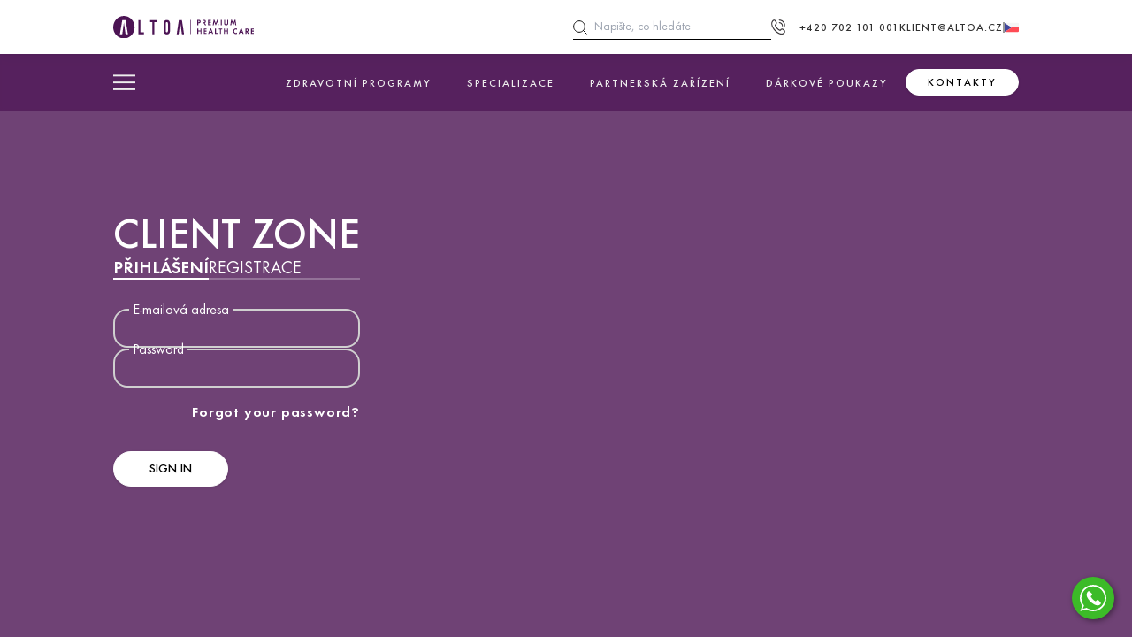

--- FILE ---
content_type: text/html; charset=utf-8
request_url: https://altoa.cz/klientska-zona/prihlaseni/?backlink=xq6i0&locale=en
body_size: 54171
content:
<!DOCTYPE html>
<html lang="cs-CZ">
<head>

    <!-- Meta -->
    <meta charset="utf-8"><script type="text/javascript">(window.NREUM||(NREUM={})).init={privacy:{cookies_enabled:true},ajax:{deny_list:["bam.eu01.nr-data.net"]},feature_flags:["soft_nav"],distributed_tracing:{enabled:true}};(window.NREUM||(NREUM={})).loader_config={agentID:"538522529",accountID:"4134200",trustKey:"4134200",xpid:"UAcEVVRTCBAEU1VbBAYAVFU=",licenseKey:"NRJS-e59c45009ec37d00906",applicationID:"474937721",browserID:"538522529"};;/*! For license information please see nr-loader-spa-1.307.0.min.js.LICENSE.txt */
(()=>{var e,t,r={384:(e,t,r)=>{"use strict";r.d(t,{NT:()=>a,US:()=>u,Zm:()=>o,bQ:()=>d,dV:()=>c,pV:()=>l});var n=r(6154),i=r(1863),s=r(1910);const a={beacon:"bam.nr-data.net",errorBeacon:"bam.nr-data.net"};function o(){return n.gm.NREUM||(n.gm.NREUM={}),void 0===n.gm.newrelic&&(n.gm.newrelic=n.gm.NREUM),n.gm.NREUM}function c(){let e=o();return e.o||(e.o={ST:n.gm.setTimeout,SI:n.gm.setImmediate||n.gm.setInterval,CT:n.gm.clearTimeout,XHR:n.gm.XMLHttpRequest,REQ:n.gm.Request,EV:n.gm.Event,PR:n.gm.Promise,MO:n.gm.MutationObserver,FETCH:n.gm.fetch,WS:n.gm.WebSocket},(0,s.i)(...Object.values(e.o))),e}function d(e,t){let r=o();r.initializedAgents??={},t.initializedAt={ms:(0,i.t)(),date:new Date},r.initializedAgents[e]=t}function u(e,t){o()[e]=t}function l(){return function(){let e=o();const t=e.info||{};e.info={beacon:a.beacon,errorBeacon:a.errorBeacon,...t}}(),function(){let e=o();const t=e.init||{};e.init={...t}}(),c(),function(){let e=o();const t=e.loader_config||{};e.loader_config={...t}}(),o()}},782:(e,t,r)=>{"use strict";r.d(t,{T:()=>n});const n=r(860).K7.pageViewTiming},860:(e,t,r)=>{"use strict";r.d(t,{$J:()=>u,K7:()=>c,P3:()=>d,XX:()=>i,Yy:()=>o,df:()=>s,qY:()=>n,v4:()=>a});const n="events",i="jserrors",s="browser/blobs",a="rum",o="browser/logs",c={ajax:"ajax",genericEvents:"generic_events",jserrors:i,logging:"logging",metrics:"metrics",pageAction:"page_action",pageViewEvent:"page_view_event",pageViewTiming:"page_view_timing",sessionReplay:"session_replay",sessionTrace:"session_trace",softNav:"soft_navigations",spa:"spa"},d={[c.pageViewEvent]:1,[c.pageViewTiming]:2,[c.metrics]:3,[c.jserrors]:4,[c.spa]:5,[c.ajax]:6,[c.sessionTrace]:7,[c.softNav]:8,[c.sessionReplay]:9,[c.logging]:10,[c.genericEvents]:11},u={[c.pageViewEvent]:a,[c.pageViewTiming]:n,[c.ajax]:n,[c.spa]:n,[c.softNav]:n,[c.metrics]:i,[c.jserrors]:i,[c.sessionTrace]:s,[c.sessionReplay]:s,[c.logging]:o,[c.genericEvents]:"ins"}},944:(e,t,r)=>{"use strict";r.d(t,{R:()=>i});var n=r(3241);function i(e,t){"function"==typeof console.debug&&(console.debug("New Relic Warning: https://github.com/newrelic/newrelic-browser-agent/blob/main/docs/warning-codes.md#".concat(e),t),(0,n.W)({agentIdentifier:null,drained:null,type:"data",name:"warn",feature:"warn",data:{code:e,secondary:t}}))}},993:(e,t,r)=>{"use strict";r.d(t,{A$:()=>s,ET:()=>a,TZ:()=>o,p_:()=>i});var n=r(860);const i={ERROR:"ERROR",WARN:"WARN",INFO:"INFO",DEBUG:"DEBUG",TRACE:"TRACE"},s={OFF:0,ERROR:1,WARN:2,INFO:3,DEBUG:4,TRACE:5},a="log",o=n.K7.logging},1687:(e,t,r)=>{"use strict";r.d(t,{Ak:()=>d,Ze:()=>h,x3:()=>u});var n=r(3241),i=r(7836),s=r(3606),a=r(860),o=r(2646);const c={};function d(e,t){const r={staged:!1,priority:a.P3[t]||0};l(e),c[e].get(t)||c[e].set(t,r)}function u(e,t){e&&c[e]&&(c[e].get(t)&&c[e].delete(t),p(e,t,!1),c[e].size&&f(e))}function l(e){if(!e)throw new Error("agentIdentifier required");c[e]||(c[e]=new Map)}function h(e="",t="feature",r=!1){if(l(e),!e||!c[e].get(t)||r)return p(e,t);c[e].get(t).staged=!0,f(e)}function f(e){const t=Array.from(c[e]);t.every(([e,t])=>t.staged)&&(t.sort((e,t)=>e[1].priority-t[1].priority),t.forEach(([t])=>{c[e].delete(t),p(e,t)}))}function p(e,t,r=!0){const a=e?i.ee.get(e):i.ee,c=s.i.handlers;if(!a.aborted&&a.backlog&&c){if((0,n.W)({agentIdentifier:e,type:"lifecycle",name:"drain",feature:t}),r){const e=a.backlog[t],r=c[t];if(r){for(let t=0;e&&t<e.length;++t)g(e[t],r);Object.entries(r).forEach(([e,t])=>{Object.values(t||{}).forEach(t=>{t[0]?.on&&t[0]?.context()instanceof o.y&&t[0].on(e,t[1])})})}}a.isolatedBacklog||delete c[t],a.backlog[t]=null,a.emit("drain-"+t,[])}}function g(e,t){var r=e[1];Object.values(t[r]||{}).forEach(t=>{var r=e[0];if(t[0]===r){var n=t[1],i=e[3],s=e[2];n.apply(i,s)}})}},1738:(e,t,r)=>{"use strict";r.d(t,{U:()=>f,Y:()=>h});var n=r(3241),i=r(9908),s=r(1863),a=r(944),o=r(5701),c=r(3969),d=r(8362),u=r(860),l=r(4261);function h(e,t,r,s){const h=s||r;!h||h[e]&&h[e]!==d.d.prototype[e]||(h[e]=function(){(0,i.p)(c.xV,["API/"+e+"/called"],void 0,u.K7.metrics,r.ee),(0,n.W)({agentIdentifier:r.agentIdentifier,drained:!!o.B?.[r.agentIdentifier],type:"data",name:"api",feature:l.Pl+e,data:{}});try{return t.apply(this,arguments)}catch(e){(0,a.R)(23,e)}})}function f(e,t,r,n,a){const o=e.info;null===r?delete o.jsAttributes[t]:o.jsAttributes[t]=r,(a||null===r)&&(0,i.p)(l.Pl+n,[(0,s.t)(),t,r],void 0,"session",e.ee)}},1741:(e,t,r)=>{"use strict";r.d(t,{W:()=>s});var n=r(944),i=r(4261);class s{#e(e,...t){if(this[e]!==s.prototype[e])return this[e](...t);(0,n.R)(35,e)}addPageAction(e,t){return this.#e(i.hG,e,t)}register(e){return this.#e(i.eY,e)}recordCustomEvent(e,t){return this.#e(i.fF,e,t)}setPageViewName(e,t){return this.#e(i.Fw,e,t)}setCustomAttribute(e,t,r){return this.#e(i.cD,e,t,r)}noticeError(e,t){return this.#e(i.o5,e,t)}setUserId(e,t=!1){return this.#e(i.Dl,e,t)}setApplicationVersion(e){return this.#e(i.nb,e)}setErrorHandler(e){return this.#e(i.bt,e)}addRelease(e,t){return this.#e(i.k6,e,t)}log(e,t){return this.#e(i.$9,e,t)}start(){return this.#e(i.d3)}finished(e){return this.#e(i.BL,e)}recordReplay(){return this.#e(i.CH)}pauseReplay(){return this.#e(i.Tb)}addToTrace(e){return this.#e(i.U2,e)}setCurrentRouteName(e){return this.#e(i.PA,e)}interaction(e){return this.#e(i.dT,e)}wrapLogger(e,t,r){return this.#e(i.Wb,e,t,r)}measure(e,t){return this.#e(i.V1,e,t)}consent(e){return this.#e(i.Pv,e)}}},1863:(e,t,r)=>{"use strict";function n(){return Math.floor(performance.now())}r.d(t,{t:()=>n})},1910:(e,t,r)=>{"use strict";r.d(t,{i:()=>s});var n=r(944);const i=new Map;function s(...e){return e.every(e=>{if(i.has(e))return i.get(e);const t="function"==typeof e?e.toString():"",r=t.includes("[native code]"),s=t.includes("nrWrapper");return r||s||(0,n.R)(64,e?.name||t),i.set(e,r),r})}},2555:(e,t,r)=>{"use strict";r.d(t,{D:()=>o,f:()=>a});var n=r(384),i=r(8122);const s={beacon:n.NT.beacon,errorBeacon:n.NT.errorBeacon,licenseKey:void 0,applicationID:void 0,sa:void 0,queueTime:void 0,applicationTime:void 0,ttGuid:void 0,user:void 0,account:void 0,product:void 0,extra:void 0,jsAttributes:{},userAttributes:void 0,atts:void 0,transactionName:void 0,tNamePlain:void 0};function a(e){try{return!!e.licenseKey&&!!e.errorBeacon&&!!e.applicationID}catch(e){return!1}}const o=e=>(0,i.a)(e,s)},2614:(e,t,r)=>{"use strict";r.d(t,{BB:()=>a,H3:()=>n,g:()=>d,iL:()=>c,tS:()=>o,uh:()=>i,wk:()=>s});const n="NRBA",i="SESSION",s=144e5,a=18e5,o={STARTED:"session-started",PAUSE:"session-pause",RESET:"session-reset",RESUME:"session-resume",UPDATE:"session-update"},c={SAME_TAB:"same-tab",CROSS_TAB:"cross-tab"},d={OFF:0,FULL:1,ERROR:2}},2646:(e,t,r)=>{"use strict";r.d(t,{y:()=>n});class n{constructor(e){this.contextId=e}}},2843:(e,t,r)=>{"use strict";r.d(t,{G:()=>s,u:()=>i});var n=r(3878);function i(e,t=!1,r,i){(0,n.DD)("visibilitychange",function(){if(t)return void("hidden"===document.visibilityState&&e());e(document.visibilityState)},r,i)}function s(e,t,r){(0,n.sp)("pagehide",e,t,r)}},3241:(e,t,r)=>{"use strict";r.d(t,{W:()=>s});var n=r(6154);const i="newrelic";function s(e={}){try{n.gm.dispatchEvent(new CustomEvent(i,{detail:e}))}catch(e){}}},3304:(e,t,r)=>{"use strict";r.d(t,{A:()=>s});var n=r(7836);const i=()=>{const e=new WeakSet;return(t,r)=>{if("object"==typeof r&&null!==r){if(e.has(r))return;e.add(r)}return r}};function s(e){try{return JSON.stringify(e,i())??""}catch(e){try{n.ee.emit("internal-error",[e])}catch(e){}return""}}},3333:(e,t,r)=>{"use strict";r.d(t,{$v:()=>u,TZ:()=>n,Xh:()=>c,Zp:()=>i,kd:()=>d,mq:()=>o,nf:()=>a,qN:()=>s});const n=r(860).K7.genericEvents,i=["auxclick","click","copy","keydown","paste","scrollend"],s=["focus","blur"],a=4,o=1e3,c=2e3,d=["PageAction","UserAction","BrowserPerformance"],u={RESOURCES:"experimental.resources",REGISTER:"register"}},3434:(e,t,r)=>{"use strict";r.d(t,{Jt:()=>s,YM:()=>d});var n=r(7836),i=r(5607);const s="nr@original:".concat(i.W),a=50;var o=Object.prototype.hasOwnProperty,c=!1;function d(e,t){return e||(e=n.ee),r.inPlace=function(e,t,n,i,s){n||(n="");const a="-"===n.charAt(0);for(let o=0;o<t.length;o++){const c=t[o],d=e[c];l(d)||(e[c]=r(d,a?c+n:n,i,c,s))}},r.flag=s,r;function r(t,r,n,c,d){return l(t)?t:(r||(r=""),nrWrapper[s]=t,function(e,t,r){if(Object.defineProperty&&Object.keys)try{return Object.keys(e).forEach(function(r){Object.defineProperty(t,r,{get:function(){return e[r]},set:function(t){return e[r]=t,t}})}),t}catch(e){u([e],r)}for(var n in e)o.call(e,n)&&(t[n]=e[n])}(t,nrWrapper,e),nrWrapper);function nrWrapper(){var s,o,l,h;let f;try{o=this,s=[...arguments],l="function"==typeof n?n(s,o):n||{}}catch(t){u([t,"",[s,o,c],l],e)}i(r+"start",[s,o,c],l,d);const p=performance.now();let g;try{return h=t.apply(o,s),g=performance.now(),h}catch(e){throw g=performance.now(),i(r+"err",[s,o,e],l,d),f=e,f}finally{const e=g-p,t={start:p,end:g,duration:e,isLongTask:e>=a,methodName:c,thrownError:f};t.isLongTask&&i("long-task",[t,o],l,d),i(r+"end",[s,o,h],l,d)}}}function i(r,n,i,s){if(!c||t){var a=c;c=!0;try{e.emit(r,n,i,t,s)}catch(t){u([t,r,n,i],e)}c=a}}}function u(e,t){t||(t=n.ee);try{t.emit("internal-error",e)}catch(e){}}function l(e){return!(e&&"function"==typeof e&&e.apply&&!e[s])}},3606:(e,t,r)=>{"use strict";r.d(t,{i:()=>s});var n=r(9908);s.on=a;var i=s.handlers={};function s(e,t,r,s){a(s||n.d,i,e,t,r)}function a(e,t,r,i,s){s||(s="feature"),e||(e=n.d);var a=t[s]=t[s]||{};(a[r]=a[r]||[]).push([e,i])}},3738:(e,t,r)=>{"use strict";r.d(t,{He:()=>i,Kp:()=>o,Lc:()=>d,Rz:()=>u,TZ:()=>n,bD:()=>s,d3:()=>a,jx:()=>l,sl:()=>h,uP:()=>c});const n=r(860).K7.sessionTrace,i="bstResource",s="resource",a="-start",o="-end",c="fn"+a,d="fn"+o,u="pushState",l=1e3,h=3e4},3785:(e,t,r)=>{"use strict";r.d(t,{R:()=>c,b:()=>d});var n=r(9908),i=r(1863),s=r(860),a=r(3969),o=r(993);function c(e,t,r={},c=o.p_.INFO,d=!0,u,l=(0,i.t)()){(0,n.p)(a.xV,["API/logging/".concat(c.toLowerCase(),"/called")],void 0,s.K7.metrics,e),(0,n.p)(o.ET,[l,t,r,c,d,u],void 0,s.K7.logging,e)}function d(e){return"string"==typeof e&&Object.values(o.p_).some(t=>t===e.toUpperCase().trim())}},3878:(e,t,r)=>{"use strict";function n(e,t){return{capture:e,passive:!1,signal:t}}function i(e,t,r=!1,i){window.addEventListener(e,t,n(r,i))}function s(e,t,r=!1,i){document.addEventListener(e,t,n(r,i))}r.d(t,{DD:()=>s,jT:()=>n,sp:()=>i})},3962:(e,t,r)=>{"use strict";r.d(t,{AM:()=>a,O2:()=>l,OV:()=>s,Qu:()=>h,TZ:()=>c,ih:()=>f,pP:()=>o,t1:()=>u,tC:()=>i,wD:()=>d});var n=r(860);const i=["click","keydown","submit"],s="popstate",a="api",o="initialPageLoad",c=n.K7.softNav,d=5e3,u=500,l={INITIAL_PAGE_LOAD:"",ROUTE_CHANGE:1,UNSPECIFIED:2},h={INTERACTION:1,AJAX:2,CUSTOM_END:3,CUSTOM_TRACER:4},f={IP:"in progress",PF:"pending finish",FIN:"finished",CAN:"cancelled"}},3969:(e,t,r)=>{"use strict";r.d(t,{TZ:()=>n,XG:()=>o,rs:()=>i,xV:()=>a,z_:()=>s});const n=r(860).K7.metrics,i="sm",s="cm",a="storeSupportabilityMetrics",o="storeEventMetrics"},4234:(e,t,r)=>{"use strict";r.d(t,{W:()=>s});var n=r(7836),i=r(1687);class s{constructor(e,t){this.agentIdentifier=e,this.ee=n.ee.get(e),this.featureName=t,this.blocked=!1}deregisterDrain(){(0,i.x3)(this.agentIdentifier,this.featureName)}}},4261:(e,t,r)=>{"use strict";r.d(t,{$9:()=>u,BL:()=>c,CH:()=>p,Dl:()=>R,Fw:()=>w,PA:()=>v,Pl:()=>n,Pv:()=>A,Tb:()=>h,U2:()=>a,V1:()=>E,Wb:()=>T,bt:()=>y,cD:()=>b,d3:()=>x,dT:()=>d,eY:()=>g,fF:()=>f,hG:()=>s,hw:()=>i,k6:()=>o,nb:()=>m,o5:()=>l});const n="api-",i=n+"ixn-",s="addPageAction",a="addToTrace",o="addRelease",c="finished",d="interaction",u="log",l="noticeError",h="pauseReplay",f="recordCustomEvent",p="recordReplay",g="register",m="setApplicationVersion",v="setCurrentRouteName",b="setCustomAttribute",y="setErrorHandler",w="setPageViewName",R="setUserId",x="start",T="wrapLogger",E="measure",A="consent"},4387:(e,t,r)=>{"use strict";function n(e={}){return!(!e.id||!e.name)}function i(e){return"string"==typeof e&&e.trim().length<501||"number"==typeof e}function s(e,t){if(2!==t?.harvestEndpointVersion)return{};const r=t.agentRef.runtime.appMetadata.agents[0].entityGuid;return n(e)?{"source.id":e.id,"source.name":e.name,"source.type":e.type,"parent.id":e.parent?.id||r}:{"entity.guid":r,appId:t.agentRef.info.applicationID}}r.d(t,{Ux:()=>s,c7:()=>n,yo:()=>i})},5205:(e,t,r)=>{"use strict";r.d(t,{j:()=>S});var n=r(384),i=r(1741);var s=r(2555),a=r(3333);const o=e=>{if(!e||"string"!=typeof e)return!1;try{document.createDocumentFragment().querySelector(e)}catch{return!1}return!0};var c=r(2614),d=r(944),u=r(8122);const l="[data-nr-mask]",h=e=>(0,u.a)(e,(()=>{const e={feature_flags:[],experimental:{allow_registered_children:!1,resources:!1},mask_selector:"*",block_selector:"[data-nr-block]",mask_input_options:{color:!1,date:!1,"datetime-local":!1,email:!1,month:!1,number:!1,range:!1,search:!1,tel:!1,text:!1,time:!1,url:!1,week:!1,textarea:!1,select:!1,password:!0}};return{ajax:{deny_list:void 0,block_internal:!0,enabled:!0,autoStart:!0},api:{get allow_registered_children(){return e.feature_flags.includes(a.$v.REGISTER)||e.experimental.allow_registered_children},set allow_registered_children(t){e.experimental.allow_registered_children=t},duplicate_registered_data:!1},browser_consent_mode:{enabled:!1},distributed_tracing:{enabled:void 0,exclude_newrelic_header:void 0,cors_use_newrelic_header:void 0,cors_use_tracecontext_headers:void 0,allowed_origins:void 0},get feature_flags(){return e.feature_flags},set feature_flags(t){e.feature_flags=t},generic_events:{enabled:!0,autoStart:!0},harvest:{interval:30},jserrors:{enabled:!0,autoStart:!0},logging:{enabled:!0,autoStart:!0},metrics:{enabled:!0,autoStart:!0},obfuscate:void 0,page_action:{enabled:!0},page_view_event:{enabled:!0,autoStart:!0},page_view_timing:{enabled:!0,autoStart:!0},performance:{capture_marks:!1,capture_measures:!1,capture_detail:!0,resources:{get enabled(){return e.feature_flags.includes(a.$v.RESOURCES)||e.experimental.resources},set enabled(t){e.experimental.resources=t},asset_types:[],first_party_domains:[],ignore_newrelic:!0}},privacy:{cookies_enabled:!0},proxy:{assets:void 0,beacon:void 0},session:{expiresMs:c.wk,inactiveMs:c.BB},session_replay:{autoStart:!0,enabled:!1,preload:!1,sampling_rate:10,error_sampling_rate:100,collect_fonts:!1,inline_images:!1,fix_stylesheets:!0,mask_all_inputs:!0,get mask_text_selector(){return e.mask_selector},set mask_text_selector(t){o(t)?e.mask_selector="".concat(t,",").concat(l):""===t||null===t?e.mask_selector=l:(0,d.R)(5,t)},get block_class(){return"nr-block"},get ignore_class(){return"nr-ignore"},get mask_text_class(){return"nr-mask"},get block_selector(){return e.block_selector},set block_selector(t){o(t)?e.block_selector+=",".concat(t):""!==t&&(0,d.R)(6,t)},get mask_input_options(){return e.mask_input_options},set mask_input_options(t){t&&"object"==typeof t?e.mask_input_options={...t,password:!0}:(0,d.R)(7,t)}},session_trace:{enabled:!0,autoStart:!0},soft_navigations:{enabled:!0,autoStart:!0},spa:{enabled:!0,autoStart:!0},ssl:void 0,user_actions:{enabled:!0,elementAttributes:["id","className","tagName","type"]}}})());var f=r(6154),p=r(9324);let g=0;const m={buildEnv:p.F3,distMethod:p.Xs,version:p.xv,originTime:f.WN},v={consented:!1},b={appMetadata:{},get consented(){return this.session?.state?.consent||v.consented},set consented(e){v.consented=e},customTransaction:void 0,denyList:void 0,disabled:!1,harvester:void 0,isolatedBacklog:!1,isRecording:!1,loaderType:void 0,maxBytes:3e4,obfuscator:void 0,onerror:void 0,ptid:void 0,releaseIds:{},session:void 0,timeKeeper:void 0,registeredEntities:[],jsAttributesMetadata:{bytes:0},get harvestCount(){return++g}},y=e=>{const t=(0,u.a)(e,b),r=Object.keys(m).reduce((e,t)=>(e[t]={value:m[t],writable:!1,configurable:!0,enumerable:!0},e),{});return Object.defineProperties(t,r)};var w=r(5701);const R=e=>{const t=e.startsWith("http");e+="/",r.p=t?e:"https://"+e};var x=r(7836),T=r(3241);const E={accountID:void 0,trustKey:void 0,agentID:void 0,licenseKey:void 0,applicationID:void 0,xpid:void 0},A=e=>(0,u.a)(e,E),_=new Set;function S(e,t={},r,a){let{init:o,info:c,loader_config:d,runtime:u={},exposed:l=!0}=t;if(!c){const e=(0,n.pV)();o=e.init,c=e.info,d=e.loader_config}e.init=h(o||{}),e.loader_config=A(d||{}),c.jsAttributes??={},f.bv&&(c.jsAttributes.isWorker=!0),e.info=(0,s.D)(c);const p=e.init,g=[c.beacon,c.errorBeacon];_.has(e.agentIdentifier)||(p.proxy.assets&&(R(p.proxy.assets),g.push(p.proxy.assets)),p.proxy.beacon&&g.push(p.proxy.beacon),e.beacons=[...g],function(e){const t=(0,n.pV)();Object.getOwnPropertyNames(i.W.prototype).forEach(r=>{const n=i.W.prototype[r];if("function"!=typeof n||"constructor"===n)return;let s=t[r];e[r]&&!1!==e.exposed&&"micro-agent"!==e.runtime?.loaderType&&(t[r]=(...t)=>{const n=e[r](...t);return s?s(...t):n})})}(e),(0,n.US)("activatedFeatures",w.B)),u.denyList=[...p.ajax.deny_list||[],...p.ajax.block_internal?g:[]],u.ptid=e.agentIdentifier,u.loaderType=r,e.runtime=y(u),_.has(e.agentIdentifier)||(e.ee=x.ee.get(e.agentIdentifier),e.exposed=l,(0,T.W)({agentIdentifier:e.agentIdentifier,drained:!!w.B?.[e.agentIdentifier],type:"lifecycle",name:"initialize",feature:void 0,data:e.config})),_.add(e.agentIdentifier)}},5270:(e,t,r)=>{"use strict";r.d(t,{Aw:()=>a,SR:()=>s,rF:()=>o});var n=r(384),i=r(7767);function s(e){return!!(0,n.dV)().o.MO&&(0,i.V)(e)&&!0===e?.session_trace.enabled}function a(e){return!0===e?.session_replay.preload&&s(e)}function o(e,t){try{if("string"==typeof t?.type){if("password"===t.type.toLowerCase())return"*".repeat(e?.length||0);if(void 0!==t?.dataset?.nrUnmask||t?.classList?.contains("nr-unmask"))return e}}catch(e){}return"string"==typeof e?e.replace(/[\S]/g,"*"):"*".repeat(e?.length||0)}},5289:(e,t,r)=>{"use strict";r.d(t,{GG:()=>a,Qr:()=>c,sB:()=>o});var n=r(3878),i=r(6389);function s(){return"undefined"==typeof document||"complete"===document.readyState}function a(e,t){if(s())return e();const r=(0,i.J)(e),a=setInterval(()=>{s()&&(clearInterval(a),r())},500);(0,n.sp)("load",r,t)}function o(e){if(s())return e();(0,n.DD)("DOMContentLoaded",e)}function c(e){if(s())return e();(0,n.sp)("popstate",e)}},5607:(e,t,r)=>{"use strict";r.d(t,{W:()=>n});const n=(0,r(9566).bz)()},5701:(e,t,r)=>{"use strict";r.d(t,{B:()=>s,t:()=>a});var n=r(3241);const i=new Set,s={};function a(e,t){const r=t.agentIdentifier;s[r]??={},e&&"object"==typeof e&&(i.has(r)||(t.ee.emit("rumresp",[e]),s[r]=e,i.add(r),(0,n.W)({agentIdentifier:r,loaded:!0,drained:!0,type:"lifecycle",name:"load",feature:void 0,data:e})))}},6154:(e,t,r)=>{"use strict";r.d(t,{OF:()=>d,RI:()=>i,WN:()=>h,bv:()=>s,eN:()=>f,gm:()=>a,lR:()=>l,m:()=>c,mw:()=>o,sb:()=>u});var n=r(1863);const i="undefined"!=typeof window&&!!window.document,s="undefined"!=typeof WorkerGlobalScope&&("undefined"!=typeof self&&self instanceof WorkerGlobalScope&&self.navigator instanceof WorkerNavigator||"undefined"!=typeof globalThis&&globalThis instanceof WorkerGlobalScope&&globalThis.navigator instanceof WorkerNavigator),a=i?window:"undefined"!=typeof WorkerGlobalScope&&("undefined"!=typeof self&&self instanceof WorkerGlobalScope&&self||"undefined"!=typeof globalThis&&globalThis instanceof WorkerGlobalScope&&globalThis),o=Boolean("hidden"===a?.document?.visibilityState),c=""+a?.location,d=/iPad|iPhone|iPod/.test(a.navigator?.userAgent),u=d&&"undefined"==typeof SharedWorker,l=(()=>{const e=a.navigator?.userAgent?.match(/Firefox[/\s](\d+\.\d+)/);return Array.isArray(e)&&e.length>=2?+e[1]:0})(),h=Date.now()-(0,n.t)(),f=()=>"undefined"!=typeof PerformanceNavigationTiming&&a?.performance?.getEntriesByType("navigation")?.[0]?.responseStart},6344:(e,t,r)=>{"use strict";r.d(t,{BB:()=>u,Qb:()=>l,TZ:()=>i,Ug:()=>a,Vh:()=>s,_s:()=>o,bc:()=>d,yP:()=>c});var n=r(2614);const i=r(860).K7.sessionReplay,s="errorDuringReplay",a=.12,o={DomContentLoaded:0,Load:1,FullSnapshot:2,IncrementalSnapshot:3,Meta:4,Custom:5},c={[n.g.ERROR]:15e3,[n.g.FULL]:3e5,[n.g.OFF]:0},d={RESET:{message:"Session was reset",sm:"Reset"},IMPORT:{message:"Recorder failed to import",sm:"Import"},TOO_MANY:{message:"429: Too Many Requests",sm:"Too-Many"},TOO_BIG:{message:"Payload was too large",sm:"Too-Big"},CROSS_TAB:{message:"Session Entity was set to OFF on another tab",sm:"Cross-Tab"},ENTITLEMENTS:{message:"Session Replay is not allowed and will not be started",sm:"Entitlement"}},u=5e3,l={API:"api",RESUME:"resume",SWITCH_TO_FULL:"switchToFull",INITIALIZE:"initialize",PRELOAD:"preload"}},6389:(e,t,r)=>{"use strict";function n(e,t=500,r={}){const n=r?.leading||!1;let i;return(...r)=>{n&&void 0===i&&(e.apply(this,r),i=setTimeout(()=>{i=clearTimeout(i)},t)),n||(clearTimeout(i),i=setTimeout(()=>{e.apply(this,r)},t))}}function i(e){let t=!1;return(...r)=>{t||(t=!0,e.apply(this,r))}}r.d(t,{J:()=>i,s:()=>n})},6630:(e,t,r)=>{"use strict";r.d(t,{T:()=>n});const n=r(860).K7.pageViewEvent},6774:(e,t,r)=>{"use strict";r.d(t,{T:()=>n});const n=r(860).K7.jserrors},7295:(e,t,r)=>{"use strict";r.d(t,{Xv:()=>a,gX:()=>i,iW:()=>s});var n=[];function i(e){if(!e||s(e))return!1;if(0===n.length)return!0;if("*"===n[0].hostname)return!1;for(var t=0;t<n.length;t++){var r=n[t];if(r.hostname.test(e.hostname)&&r.pathname.test(e.pathname))return!1}return!0}function s(e){return void 0===e.hostname}function a(e){if(n=[],e&&e.length)for(var t=0;t<e.length;t++){let r=e[t];if(!r)continue;if("*"===r)return void(n=[{hostname:"*"}]);0===r.indexOf("http://")?r=r.substring(7):0===r.indexOf("https://")&&(r=r.substring(8));const i=r.indexOf("/");let s,a;i>0?(s=r.substring(0,i),a=r.substring(i)):(s=r,a="*");let[c]=s.split(":");n.push({hostname:o(c),pathname:o(a,!0)})}}function o(e,t=!1){const r=e.replace(/[.+?^${}()|[\]\\]/g,e=>"\\"+e).replace(/\*/g,".*?");return new RegExp((t?"^":"")+r+"$")}},7485:(e,t,r)=>{"use strict";r.d(t,{D:()=>i});var n=r(6154);function i(e){if(0===(e||"").indexOf("data:"))return{protocol:"data"};try{const t=new URL(e,location.href),r={port:t.port,hostname:t.hostname,pathname:t.pathname,search:t.search,protocol:t.protocol.slice(0,t.protocol.indexOf(":")),sameOrigin:t.protocol===n.gm?.location?.protocol&&t.host===n.gm?.location?.host};return r.port&&""!==r.port||("http:"===t.protocol&&(r.port="80"),"https:"===t.protocol&&(r.port="443")),r.pathname&&""!==r.pathname?r.pathname.startsWith("/")||(r.pathname="/".concat(r.pathname)):r.pathname="/",r}catch(e){return{}}}},7699:(e,t,r)=>{"use strict";r.d(t,{It:()=>s,KC:()=>o,No:()=>i,qh:()=>a});var n=r(860);const i=16e3,s=1e6,a="SESSION_ERROR",o={[n.K7.logging]:!0,[n.K7.genericEvents]:!1,[n.K7.jserrors]:!1,[n.K7.ajax]:!1}},7767:(e,t,r)=>{"use strict";r.d(t,{V:()=>i});var n=r(6154);const i=e=>n.RI&&!0===e?.privacy.cookies_enabled},7836:(e,t,r)=>{"use strict";r.d(t,{P:()=>o,ee:()=>c});var n=r(384),i=r(8990),s=r(2646),a=r(5607);const o="nr@context:".concat(a.W),c=function e(t,r){var n={},a={},u={},l=!1;try{l=16===r.length&&d.initializedAgents?.[r]?.runtime.isolatedBacklog}catch(e){}var h={on:p,addEventListener:p,removeEventListener:function(e,t){var r=n[e];if(!r)return;for(var i=0;i<r.length;i++)r[i]===t&&r.splice(i,1)},emit:function(e,r,n,i,s){!1!==s&&(s=!0);if(c.aborted&&!i)return;t&&s&&t.emit(e,r,n);var o=f(n);g(e).forEach(e=>{e.apply(o,r)});var d=v()[a[e]];d&&d.push([h,e,r,o]);return o},get:m,listeners:g,context:f,buffer:function(e,t){const r=v();if(t=t||"feature",h.aborted)return;Object.entries(e||{}).forEach(([e,n])=>{a[n]=t,t in r||(r[t]=[])})},abort:function(){h._aborted=!0,Object.keys(h.backlog).forEach(e=>{delete h.backlog[e]})},isBuffering:function(e){return!!v()[a[e]]},debugId:r,backlog:l?{}:t&&"object"==typeof t.backlog?t.backlog:{},isolatedBacklog:l};return Object.defineProperty(h,"aborted",{get:()=>{let e=h._aborted||!1;return e||(t&&(e=t.aborted),e)}}),h;function f(e){return e&&e instanceof s.y?e:e?(0,i.I)(e,o,()=>new s.y(o)):new s.y(o)}function p(e,t){n[e]=g(e).concat(t)}function g(e){return n[e]||[]}function m(t){return u[t]=u[t]||e(h,t)}function v(){return h.backlog}}(void 0,"globalEE"),d=(0,n.Zm)();d.ee||(d.ee=c)},8122:(e,t,r)=>{"use strict";r.d(t,{a:()=>i});var n=r(944);function i(e,t){try{if(!e||"object"!=typeof e)return(0,n.R)(3);if(!t||"object"!=typeof t)return(0,n.R)(4);const r=Object.create(Object.getPrototypeOf(t),Object.getOwnPropertyDescriptors(t)),s=0===Object.keys(r).length?e:r;for(let a in s)if(void 0!==e[a])try{if(null===e[a]){r[a]=null;continue}Array.isArray(e[a])&&Array.isArray(t[a])?r[a]=Array.from(new Set([...e[a],...t[a]])):"object"==typeof e[a]&&"object"==typeof t[a]?r[a]=i(e[a],t[a]):r[a]=e[a]}catch(e){r[a]||(0,n.R)(1,e)}return r}catch(e){(0,n.R)(2,e)}}},8139:(e,t,r)=>{"use strict";r.d(t,{u:()=>h});var n=r(7836),i=r(3434),s=r(8990),a=r(6154);const o={},c=a.gm.XMLHttpRequest,d="addEventListener",u="removeEventListener",l="nr@wrapped:".concat(n.P);function h(e){var t=function(e){return(e||n.ee).get("events")}(e);if(o[t.debugId]++)return t;o[t.debugId]=1;var r=(0,i.YM)(t,!0);function h(e){r.inPlace(e,[d,u],"-",p)}function p(e,t){return e[1]}return"getPrototypeOf"in Object&&(a.RI&&f(document,h),c&&f(c.prototype,h),f(a.gm,h)),t.on(d+"-start",function(e,t){var n=e[1];if(null!==n&&("function"==typeof n||"object"==typeof n)&&"newrelic"!==e[0]){var i=(0,s.I)(n,l,function(){var e={object:function(){if("function"!=typeof n.handleEvent)return;return n.handleEvent.apply(n,arguments)},function:n}[typeof n];return e?r(e,"fn-",null,e.name||"anonymous"):n});this.wrapped=e[1]=i}}),t.on(u+"-start",function(e){e[1]=this.wrapped||e[1]}),t}function f(e,t,...r){let n=e;for(;"object"==typeof n&&!Object.prototype.hasOwnProperty.call(n,d);)n=Object.getPrototypeOf(n);n&&t(n,...r)}},8362:(e,t,r)=>{"use strict";r.d(t,{d:()=>s});var n=r(9566),i=r(1741);class s extends i.W{agentIdentifier=(0,n.LA)(16)}},8374:(e,t,r)=>{r.nc=(()=>{try{return document?.currentScript?.nonce}catch(e){}return""})()},8990:(e,t,r)=>{"use strict";r.d(t,{I:()=>i});var n=Object.prototype.hasOwnProperty;function i(e,t,r){if(n.call(e,t))return e[t];var i=r();if(Object.defineProperty&&Object.keys)try{return Object.defineProperty(e,t,{value:i,writable:!0,enumerable:!1}),i}catch(e){}return e[t]=i,i}},9300:(e,t,r)=>{"use strict";r.d(t,{T:()=>n});const n=r(860).K7.ajax},9324:(e,t,r)=>{"use strict";r.d(t,{AJ:()=>a,F3:()=>i,Xs:()=>s,Yq:()=>o,xv:()=>n});const n="1.307.0",i="PROD",s="CDN",a="@newrelic/rrweb",o="1.0.1"},9566:(e,t,r)=>{"use strict";r.d(t,{LA:()=>o,ZF:()=>c,bz:()=>a,el:()=>d});var n=r(6154);const i="xxxxxxxx-xxxx-4xxx-yxxx-xxxxxxxxxxxx";function s(e,t){return e?15&e[t]:16*Math.random()|0}function a(){const e=n.gm?.crypto||n.gm?.msCrypto;let t,r=0;return e&&e.getRandomValues&&(t=e.getRandomValues(new Uint8Array(30))),i.split("").map(e=>"x"===e?s(t,r++).toString(16):"y"===e?(3&s()|8).toString(16):e).join("")}function o(e){const t=n.gm?.crypto||n.gm?.msCrypto;let r,i=0;t&&t.getRandomValues&&(r=t.getRandomValues(new Uint8Array(e)));const a=[];for(var o=0;o<e;o++)a.push(s(r,i++).toString(16));return a.join("")}function c(){return o(16)}function d(){return o(32)}},9908:(e,t,r)=>{"use strict";r.d(t,{d:()=>n,p:()=>i});var n=r(7836).ee.get("handle");function i(e,t,r,i,s){s?(s.buffer([e],i),s.emit(e,t,r)):(n.buffer([e],i),n.emit(e,t,r))}}},n={};function i(e){var t=n[e];if(void 0!==t)return t.exports;var s=n[e]={exports:{}};return r[e](s,s.exports,i),s.exports}i.m=r,i.d=(e,t)=>{for(var r in t)i.o(t,r)&&!i.o(e,r)&&Object.defineProperty(e,r,{enumerable:!0,get:t[r]})},i.f={},i.e=e=>Promise.all(Object.keys(i.f).reduce((t,r)=>(i.f[r](e,t),t),[])),i.u=e=>({212:"nr-spa-compressor",249:"nr-spa-recorder",478:"nr-spa"}[e]+"-1.307.0.min.js"),i.o=(e,t)=>Object.prototype.hasOwnProperty.call(e,t),e={},t="NRBA-1.307.0.PROD:",i.l=(r,n,s,a)=>{if(e[r])e[r].push(n);else{var o,c;if(void 0!==s)for(var d=document.getElementsByTagName("script"),u=0;u<d.length;u++){var l=d[u];if(l.getAttribute("src")==r||l.getAttribute("data-webpack")==t+s){o=l;break}}if(!o){c=!0;var h={478:"sha512-bFoj7wd1EcCTt0jkKdFkw+gjDdU092aP1BOVh5n0PjhLNtBCSXj4vpjfIJR8zH8Bn6/XPpFl3gSNOuWVJ98iug==",249:"sha512-FRHQNWDGImhEo7a7lqCuCt6xlBgommnGc+JH2/YGJlngDoH+/3jpT/cyFpwi2M5G6srPVN4wLxrVqskf6KB7bg==",212:"sha512-okml4IaluCF10UG6SWzY+cKPgBNvH2+S5f1FxomzQUHf608N0b9dwoBv/ZFAhJhrdxPgTA4AxlBzwGcjMGIlQQ=="};(o=document.createElement("script")).charset="utf-8",i.nc&&o.setAttribute("nonce",i.nc),o.setAttribute("data-webpack",t+s),o.src=r,0!==o.src.indexOf(window.location.origin+"/")&&(o.crossOrigin="anonymous"),h[a]&&(o.integrity=h[a])}e[r]=[n];var f=(t,n)=>{o.onerror=o.onload=null,clearTimeout(p);var i=e[r];if(delete e[r],o.parentNode&&o.parentNode.removeChild(o),i&&i.forEach(e=>e(n)),t)return t(n)},p=setTimeout(f.bind(null,void 0,{type:"timeout",target:o}),12e4);o.onerror=f.bind(null,o.onerror),o.onload=f.bind(null,o.onload),c&&document.head.appendChild(o)}},i.r=e=>{"undefined"!=typeof Symbol&&Symbol.toStringTag&&Object.defineProperty(e,Symbol.toStringTag,{value:"Module"}),Object.defineProperty(e,"__esModule",{value:!0})},i.p="https://js-agent.newrelic.com/",(()=>{var e={38:0,788:0};i.f.j=(t,r)=>{var n=i.o(e,t)?e[t]:void 0;if(0!==n)if(n)r.push(n[2]);else{var s=new Promise((r,i)=>n=e[t]=[r,i]);r.push(n[2]=s);var a=i.p+i.u(t),o=new Error;i.l(a,r=>{if(i.o(e,t)&&(0!==(n=e[t])&&(e[t]=void 0),n)){var s=r&&("load"===r.type?"missing":r.type),a=r&&r.target&&r.target.src;o.message="Loading chunk "+t+" failed: ("+s+": "+a+")",o.name="ChunkLoadError",o.type=s,o.request=a,n[1](o)}},"chunk-"+t,t)}};var t=(t,r)=>{var n,s,[a,o,c]=r,d=0;if(a.some(t=>0!==e[t])){for(n in o)i.o(o,n)&&(i.m[n]=o[n]);if(c)c(i)}for(t&&t(r);d<a.length;d++)s=a[d],i.o(e,s)&&e[s]&&e[s][0](),e[s]=0},r=self["webpackChunk:NRBA-1.307.0.PROD"]=self["webpackChunk:NRBA-1.307.0.PROD"]||[];r.forEach(t.bind(null,0)),r.push=t.bind(null,r.push.bind(r))})(),(()=>{"use strict";i(8374);var e=i(8362),t=i(860);const r=Object.values(t.K7);var n=i(5205);var s=i(9908),a=i(1863),o=i(4261),c=i(1738);var d=i(1687),u=i(4234),l=i(5289),h=i(6154),f=i(944),p=i(5270),g=i(7767),m=i(6389),v=i(7699);class b extends u.W{constructor(e,t){super(e.agentIdentifier,t),this.agentRef=e,this.abortHandler=void 0,this.featAggregate=void 0,this.loadedSuccessfully=void 0,this.onAggregateImported=new Promise(e=>{this.loadedSuccessfully=e}),this.deferred=Promise.resolve(),!1===e.init[this.featureName].autoStart?this.deferred=new Promise((t,r)=>{this.ee.on("manual-start-all",(0,m.J)(()=>{(0,d.Ak)(e.agentIdentifier,this.featureName),t()}))}):(0,d.Ak)(e.agentIdentifier,t)}importAggregator(e,t,r={}){if(this.featAggregate)return;const n=async()=>{let n;await this.deferred;try{if((0,g.V)(e.init)){const{setupAgentSession:t}=await i.e(478).then(i.bind(i,8766));n=t(e)}}catch(e){(0,f.R)(20,e),this.ee.emit("internal-error",[e]),(0,s.p)(v.qh,[e],void 0,this.featureName,this.ee)}try{if(!this.#t(this.featureName,n,e.init))return(0,d.Ze)(this.agentIdentifier,this.featureName),void this.loadedSuccessfully(!1);const{Aggregate:i}=await t();this.featAggregate=new i(e,r),e.runtime.harvester.initializedAggregates.push(this.featAggregate),this.loadedSuccessfully(!0)}catch(e){(0,f.R)(34,e),this.abortHandler?.(),(0,d.Ze)(this.agentIdentifier,this.featureName,!0),this.loadedSuccessfully(!1),this.ee&&this.ee.abort()}};h.RI?(0,l.GG)(()=>n(),!0):n()}#t(e,r,n){if(this.blocked)return!1;switch(e){case t.K7.sessionReplay:return(0,p.SR)(n)&&!!r;case t.K7.sessionTrace:return!!r;default:return!0}}}var y=i(6630),w=i(2614),R=i(3241);class x extends b{static featureName=y.T;constructor(e){var t;super(e,y.T),this.setupInspectionEvents(e.agentIdentifier),t=e,(0,c.Y)(o.Fw,function(e,r){"string"==typeof e&&("/"!==e.charAt(0)&&(e="/"+e),t.runtime.customTransaction=(r||"http://custom.transaction")+e,(0,s.p)(o.Pl+o.Fw,[(0,a.t)()],void 0,void 0,t.ee))},t),this.importAggregator(e,()=>i.e(478).then(i.bind(i,2467)))}setupInspectionEvents(e){const t=(t,r)=>{t&&(0,R.W)({agentIdentifier:e,timeStamp:t.timeStamp,loaded:"complete"===t.target.readyState,type:"window",name:r,data:t.target.location+""})};(0,l.sB)(e=>{t(e,"DOMContentLoaded")}),(0,l.GG)(e=>{t(e,"load")}),(0,l.Qr)(e=>{t(e,"navigate")}),this.ee.on(w.tS.UPDATE,(t,r)=>{(0,R.W)({agentIdentifier:e,type:"lifecycle",name:"session",data:r})})}}var T=i(384);class E extends e.d{constructor(e){var t;(super(),h.gm)?(this.features={},(0,T.bQ)(this.agentIdentifier,this),this.desiredFeatures=new Set(e.features||[]),this.desiredFeatures.add(x),(0,n.j)(this,e,e.loaderType||"agent"),t=this,(0,c.Y)(o.cD,function(e,r,n=!1){if("string"==typeof e){if(["string","number","boolean"].includes(typeof r)||null===r)return(0,c.U)(t,e,r,o.cD,n);(0,f.R)(40,typeof r)}else(0,f.R)(39,typeof e)},t),function(e){(0,c.Y)(o.Dl,function(t,r=!1){if("string"!=typeof t&&null!==t)return void(0,f.R)(41,typeof t);const n=e.info.jsAttributes["enduser.id"];r&&null!=n&&n!==t?(0,s.p)(o.Pl+"setUserIdAndResetSession",[t],void 0,"session",e.ee):(0,c.U)(e,"enduser.id",t,o.Dl,!0)},e)}(this),function(e){(0,c.Y)(o.nb,function(t){if("string"==typeof t||null===t)return(0,c.U)(e,"application.version",t,o.nb,!1);(0,f.R)(42,typeof t)},e)}(this),function(e){(0,c.Y)(o.d3,function(){e.ee.emit("manual-start-all")},e)}(this),function(e){(0,c.Y)(o.Pv,function(t=!0){if("boolean"==typeof t){if((0,s.p)(o.Pl+o.Pv,[t],void 0,"session",e.ee),e.runtime.consented=t,t){const t=e.features.page_view_event;t.onAggregateImported.then(e=>{const r=t.featAggregate;e&&!r.sentRum&&r.sendRum()})}}else(0,f.R)(65,typeof t)},e)}(this),this.run()):(0,f.R)(21)}get config(){return{info:this.info,init:this.init,loader_config:this.loader_config,runtime:this.runtime}}get api(){return this}run(){try{const e=function(e){const t={};return r.forEach(r=>{t[r]=!!e[r]?.enabled}),t}(this.init),n=[...this.desiredFeatures];n.sort((e,r)=>t.P3[e.featureName]-t.P3[r.featureName]),n.forEach(r=>{if(!e[r.featureName]&&r.featureName!==t.K7.pageViewEvent)return;if(r.featureName===t.K7.spa)return void(0,f.R)(67);const n=function(e){switch(e){case t.K7.ajax:return[t.K7.jserrors];case t.K7.sessionTrace:return[t.K7.ajax,t.K7.pageViewEvent];case t.K7.sessionReplay:return[t.K7.sessionTrace];case t.K7.pageViewTiming:return[t.K7.pageViewEvent];default:return[]}}(r.featureName).filter(e=>!(e in this.features));n.length>0&&(0,f.R)(36,{targetFeature:r.featureName,missingDependencies:n}),this.features[r.featureName]=new r(this)})}catch(e){(0,f.R)(22,e);for(const e in this.features)this.features[e].abortHandler?.();const t=(0,T.Zm)();delete t.initializedAgents[this.agentIdentifier]?.features,delete this.sharedAggregator;return t.ee.get(this.agentIdentifier).abort(),!1}}}var A=i(2843),_=i(782);class S extends b{static featureName=_.T;constructor(e){super(e,_.T),h.RI&&((0,A.u)(()=>(0,s.p)("docHidden",[(0,a.t)()],void 0,_.T,this.ee),!0),(0,A.G)(()=>(0,s.p)("winPagehide",[(0,a.t)()],void 0,_.T,this.ee)),this.importAggregator(e,()=>i.e(478).then(i.bind(i,9917))))}}var O=i(3969);class I extends b{static featureName=O.TZ;constructor(e){super(e,O.TZ),h.RI&&document.addEventListener("securitypolicyviolation",e=>{(0,s.p)(O.xV,["Generic/CSPViolation/Detected"],void 0,this.featureName,this.ee)}),this.importAggregator(e,()=>i.e(478).then(i.bind(i,6555)))}}var N=i(6774),P=i(3878),D=i(3304);class k{constructor(e,t,r,n,i){this.name="UncaughtError",this.message="string"==typeof e?e:(0,D.A)(e),this.sourceURL=t,this.line=r,this.column=n,this.__newrelic=i}}function C(e){return M(e)?e:new k(void 0!==e?.message?e.message:e,e?.filename||e?.sourceURL,e?.lineno||e?.line,e?.colno||e?.col,e?.__newrelic,e?.cause)}function j(e){const t="Unhandled Promise Rejection: ";if(!e?.reason)return;if(M(e.reason)){try{e.reason.message.startsWith(t)||(e.reason.message=t+e.reason.message)}catch(e){}return C(e.reason)}const r=C(e.reason);return(r.message||"").startsWith(t)||(r.message=t+r.message),r}function L(e){if(e.error instanceof SyntaxError&&!/:\d+$/.test(e.error.stack?.trim())){const t=new k(e.message,e.filename,e.lineno,e.colno,e.error.__newrelic,e.cause);return t.name=SyntaxError.name,t}return M(e.error)?e.error:C(e)}function M(e){return e instanceof Error&&!!e.stack}function H(e,r,n,i,o=(0,a.t)()){"string"==typeof e&&(e=new Error(e)),(0,s.p)("err",[e,o,!1,r,n.runtime.isRecording,void 0,i],void 0,t.K7.jserrors,n.ee),(0,s.p)("uaErr",[],void 0,t.K7.genericEvents,n.ee)}var B=i(4387),K=i(993),W=i(3785);function U(e,{customAttributes:t={},level:r=K.p_.INFO}={},n,i,s=(0,a.t)()){(0,W.R)(n.ee,e,t,r,!1,i,s)}function F(e,r,n,i,c=(0,a.t)()){(0,s.p)(o.Pl+o.hG,[c,e,r,i],void 0,t.K7.genericEvents,n.ee)}function V(e,r,n,i,c=(0,a.t)()){const{start:d,end:u,customAttributes:l}=r||{},h={customAttributes:l||{}};if("object"!=typeof h.customAttributes||"string"!=typeof e||0===e.length)return void(0,f.R)(57);const p=(e,t)=>null==e?t:"number"==typeof e?e:e instanceof PerformanceMark?e.startTime:Number.NaN;if(h.start=p(d,0),h.end=p(u,c),Number.isNaN(h.start)||Number.isNaN(h.end))(0,f.R)(57);else{if(h.duration=h.end-h.start,!(h.duration<0))return(0,s.p)(o.Pl+o.V1,[h,e,i],void 0,t.K7.genericEvents,n.ee),h;(0,f.R)(58)}}function G(e,r={},n,i,c=(0,a.t)()){(0,s.p)(o.Pl+o.fF,[c,e,r,i],void 0,t.K7.genericEvents,n.ee)}function z(e){(0,c.Y)(o.eY,function(t){return Y(e,t)},e)}function Y(e,r,n){const i={};(0,f.R)(54,"newrelic.register"),r||={},r.type="MFE",r.licenseKey||=e.info.licenseKey,r.blocked=!1,r.parent=n||{};let o=()=>{};const c=e.runtime.registeredEntities,d=c.find(({metadata:{target:{id:e,name:t}}})=>e===r.id);if(d)return d.metadata.target.name!==r.name&&(d.metadata.target.name=r.name),d;const u=e=>{r.blocked=!0,o=e};e.init.api.allow_registered_children||u((0,m.J)(()=>(0,f.R)(55))),(0,B.c7)(r)||u((0,m.J)(()=>(0,f.R)(48,r))),(0,B.yo)(r.id)&&(0,B.yo)(r.name)||u((0,m.J)(()=>(0,f.R)(48,r)));const l={addPageAction:(t,n={})=>g(F,[t,{...i,...n},e],r),log:(t,n={})=>g(U,[t,{...n,customAttributes:{...i,...n.customAttributes||{}}},e],r),measure:(t,n={})=>g(V,[t,{...n,customAttributes:{...i,...n.customAttributes||{}}},e],r),noticeError:(t,n={})=>g(H,[t,{...i,...n},e],r),register:(t={})=>g(Y,[e,t],l.metadata.target),recordCustomEvent:(t,n={})=>g(G,[t,{...i,...n},e],r),setApplicationVersion:e=>p("application.version",e),setCustomAttribute:(e,t)=>p(e,t),setUserId:e=>p("enduser.id",e),metadata:{customAttributes:i,target:r}},h=()=>(r.blocked&&o(),r.blocked);h()||c.push(l);const p=(e,t)=>{h()||(i[e]=t)},g=(r,n,i)=>{if(h())return;const o=(0,a.t)();(0,s.p)(O.xV,["API/register/".concat(r.name,"/called")],void 0,t.K7.metrics,e.ee);try{return e.init.api.duplicate_registered_data&&"register"!==r.name&&r(...n,void 0,o),r(...n,i,o)}catch(e){(0,f.R)(50,e)}};return l}class Z extends b{static featureName=N.T;constructor(e){var t;super(e,N.T),t=e,(0,c.Y)(o.o5,(e,r)=>H(e,r,t),t),function(e){(0,c.Y)(o.bt,function(t){e.runtime.onerror=t},e)}(e),function(e){let t=0;(0,c.Y)(o.k6,function(e,r){++t>10||(this.runtime.releaseIds[e.slice(-200)]=(""+r).slice(-200))},e)}(e),z(e);try{this.removeOnAbort=new AbortController}catch(e){}this.ee.on("internal-error",(t,r)=>{this.abortHandler&&(0,s.p)("ierr",[C(t),(0,a.t)(),!0,{},e.runtime.isRecording,r],void 0,this.featureName,this.ee)}),h.gm.addEventListener("unhandledrejection",t=>{this.abortHandler&&(0,s.p)("err",[j(t),(0,a.t)(),!1,{unhandledPromiseRejection:1},e.runtime.isRecording],void 0,this.featureName,this.ee)},(0,P.jT)(!1,this.removeOnAbort?.signal)),h.gm.addEventListener("error",t=>{this.abortHandler&&(0,s.p)("err",[L(t),(0,a.t)(),!1,{},e.runtime.isRecording],void 0,this.featureName,this.ee)},(0,P.jT)(!1,this.removeOnAbort?.signal)),this.abortHandler=this.#r,this.importAggregator(e,()=>i.e(478).then(i.bind(i,2176)))}#r(){this.removeOnAbort?.abort(),this.abortHandler=void 0}}var q=i(8990);let X=1;function J(e){const t=typeof e;return!e||"object"!==t&&"function"!==t?-1:e===h.gm?0:(0,q.I)(e,"nr@id",function(){return X++})}function Q(e){if("string"==typeof e&&e.length)return e.length;if("object"==typeof e){if("undefined"!=typeof ArrayBuffer&&e instanceof ArrayBuffer&&e.byteLength)return e.byteLength;if("undefined"!=typeof Blob&&e instanceof Blob&&e.size)return e.size;if(!("undefined"!=typeof FormData&&e instanceof FormData))try{return(0,D.A)(e).length}catch(e){return}}}var ee=i(8139),te=i(7836),re=i(3434);const ne={},ie=["open","send"];function se(e){var t=e||te.ee;const r=function(e){return(e||te.ee).get("xhr")}(t);if(void 0===h.gm.XMLHttpRequest)return r;if(ne[r.debugId]++)return r;ne[r.debugId]=1,(0,ee.u)(t);var n=(0,re.YM)(r),i=h.gm.XMLHttpRequest,s=h.gm.MutationObserver,a=h.gm.Promise,o=h.gm.setInterval,c="readystatechange",d=["onload","onerror","onabort","onloadstart","onloadend","onprogress","ontimeout"],u=[],l=h.gm.XMLHttpRequest=function(e){const t=new i(e),s=r.context(t);try{r.emit("new-xhr",[t],s),t.addEventListener(c,(a=s,function(){var e=this;e.readyState>3&&!a.resolved&&(a.resolved=!0,r.emit("xhr-resolved",[],e)),n.inPlace(e,d,"fn-",y)}),(0,P.jT)(!1))}catch(e){(0,f.R)(15,e);try{r.emit("internal-error",[e])}catch(e){}}var a;return t};function p(e,t){n.inPlace(t,["onreadystatechange"],"fn-",y)}if(function(e,t){for(var r in e)t[r]=e[r]}(i,l),l.prototype=i.prototype,n.inPlace(l.prototype,ie,"-xhr-",y),r.on("send-xhr-start",function(e,t){p(e,t),function(e){u.push(e),s&&(g?g.then(b):o?o(b):(m=-m,v.data=m))}(t)}),r.on("open-xhr-start",p),s){var g=a&&a.resolve();if(!o&&!a){var m=1,v=document.createTextNode(m);new s(b).observe(v,{characterData:!0})}}else t.on("fn-end",function(e){e[0]&&e[0].type===c||b()});function b(){for(var e=0;e<u.length;e++)p(0,u[e]);u.length&&(u=[])}function y(e,t){return t}return r}var ae="fetch-",oe=ae+"body-",ce=["arrayBuffer","blob","json","text","formData"],de=h.gm.Request,ue=h.gm.Response,le="prototype";const he={};function fe(e){const t=function(e){return(e||te.ee).get("fetch")}(e);if(!(de&&ue&&h.gm.fetch))return t;if(he[t.debugId]++)return t;function r(e,r,n){var i=e[r];"function"==typeof i&&(e[r]=function(){var e,r=[...arguments],s={};t.emit(n+"before-start",[r],s),s[te.P]&&s[te.P].dt&&(e=s[te.P].dt);var a=i.apply(this,r);return t.emit(n+"start",[r,e],a),a.then(function(e){return t.emit(n+"end",[null,e],a),e},function(e){throw t.emit(n+"end",[e],a),e})})}return he[t.debugId]=1,ce.forEach(e=>{r(de[le],e,oe),r(ue[le],e,oe)}),r(h.gm,"fetch",ae),t.on(ae+"end",function(e,r){var n=this;if(r){var i=r.headers.get("content-length");null!==i&&(n.rxSize=i),t.emit(ae+"done",[null,r],n)}else t.emit(ae+"done",[e],n)}),t}var pe=i(7485),ge=i(9566);class me{constructor(e){this.agentRef=e}generateTracePayload(e){const t=this.agentRef.loader_config;if(!this.shouldGenerateTrace(e)||!t)return null;var r=(t.accountID||"").toString()||null,n=(t.agentID||"").toString()||null,i=(t.trustKey||"").toString()||null;if(!r||!n)return null;var s=(0,ge.ZF)(),a=(0,ge.el)(),o=Date.now(),c={spanId:s,traceId:a,timestamp:o};return(e.sameOrigin||this.isAllowedOrigin(e)&&this.useTraceContextHeadersForCors())&&(c.traceContextParentHeader=this.generateTraceContextParentHeader(s,a),c.traceContextStateHeader=this.generateTraceContextStateHeader(s,o,r,n,i)),(e.sameOrigin&&!this.excludeNewrelicHeader()||!e.sameOrigin&&this.isAllowedOrigin(e)&&this.useNewrelicHeaderForCors())&&(c.newrelicHeader=this.generateTraceHeader(s,a,o,r,n,i)),c}generateTraceContextParentHeader(e,t){return"00-"+t+"-"+e+"-01"}generateTraceContextStateHeader(e,t,r,n,i){return i+"@nr=0-1-"+r+"-"+n+"-"+e+"----"+t}generateTraceHeader(e,t,r,n,i,s){if(!("function"==typeof h.gm?.btoa))return null;var a={v:[0,1],d:{ty:"Browser",ac:n,ap:i,id:e,tr:t,ti:r}};return s&&n!==s&&(a.d.tk=s),btoa((0,D.A)(a))}shouldGenerateTrace(e){return this.agentRef.init?.distributed_tracing?.enabled&&this.isAllowedOrigin(e)}isAllowedOrigin(e){var t=!1;const r=this.agentRef.init?.distributed_tracing;if(e.sameOrigin)t=!0;else if(r?.allowed_origins instanceof Array)for(var n=0;n<r.allowed_origins.length;n++){var i=(0,pe.D)(r.allowed_origins[n]);if(e.hostname===i.hostname&&e.protocol===i.protocol&&e.port===i.port){t=!0;break}}return t}excludeNewrelicHeader(){var e=this.agentRef.init?.distributed_tracing;return!!e&&!!e.exclude_newrelic_header}useNewrelicHeaderForCors(){var e=this.agentRef.init?.distributed_tracing;return!!e&&!1!==e.cors_use_newrelic_header}useTraceContextHeadersForCors(){var e=this.agentRef.init?.distributed_tracing;return!!e&&!!e.cors_use_tracecontext_headers}}var ve=i(9300),be=i(7295);function ye(e){return"string"==typeof e?e:e instanceof(0,T.dV)().o.REQ?e.url:h.gm?.URL&&e instanceof URL?e.href:void 0}var we=["load","error","abort","timeout"],Re=we.length,xe=(0,T.dV)().o.REQ,Te=(0,T.dV)().o.XHR;const Ee="X-NewRelic-App-Data";class Ae extends b{static featureName=ve.T;constructor(e){super(e,ve.T),this.dt=new me(e),this.handler=(e,t,r,n)=>(0,s.p)(e,t,r,n,this.ee);try{const e={xmlhttprequest:"xhr",fetch:"fetch",beacon:"beacon"};h.gm?.performance?.getEntriesByType("resource").forEach(r=>{if(r.initiatorType in e&&0!==r.responseStatus){const n={status:r.responseStatus},i={rxSize:r.transferSize,duration:Math.floor(r.duration),cbTime:0};_e(n,r.name),this.handler("xhr",[n,i,r.startTime,r.responseEnd,e[r.initiatorType]],void 0,t.K7.ajax)}})}catch(e){}fe(this.ee),se(this.ee),function(e,r,n,i){function o(e){var t=this;t.totalCbs=0,t.called=0,t.cbTime=0,t.end=T,t.ended=!1,t.xhrGuids={},t.lastSize=null,t.loadCaptureCalled=!1,t.params=this.params||{},t.metrics=this.metrics||{},t.latestLongtaskEnd=0,e.addEventListener("load",function(r){E(t,e)},(0,P.jT)(!1)),h.lR||e.addEventListener("progress",function(e){t.lastSize=e.loaded},(0,P.jT)(!1))}function c(e){this.params={method:e[0]},_e(this,e[1]),this.metrics={}}function d(t,r){e.loader_config.xpid&&this.sameOrigin&&r.setRequestHeader("X-NewRelic-ID",e.loader_config.xpid);var n=i.generateTracePayload(this.parsedOrigin);if(n){var s=!1;n.newrelicHeader&&(r.setRequestHeader("newrelic",n.newrelicHeader),s=!0),n.traceContextParentHeader&&(r.setRequestHeader("traceparent",n.traceContextParentHeader),n.traceContextStateHeader&&r.setRequestHeader("tracestate",n.traceContextStateHeader),s=!0),s&&(this.dt=n)}}function u(e,t){var n=this.metrics,i=e[0],s=this;if(n&&i){var o=Q(i);o&&(n.txSize=o)}this.startTime=(0,a.t)(),this.body=i,this.listener=function(e){try{"abort"!==e.type||s.loadCaptureCalled||(s.params.aborted=!0),("load"!==e.type||s.called===s.totalCbs&&(s.onloadCalled||"function"!=typeof t.onload)&&"function"==typeof s.end)&&s.end(t)}catch(e){try{r.emit("internal-error",[e])}catch(e){}}};for(var c=0;c<Re;c++)t.addEventListener(we[c],this.listener,(0,P.jT)(!1))}function l(e,t,r){this.cbTime+=e,t?this.onloadCalled=!0:this.called+=1,this.called!==this.totalCbs||!this.onloadCalled&&"function"==typeof r.onload||"function"!=typeof this.end||this.end(r)}function f(e,t){var r=""+J(e)+!!t;this.xhrGuids&&!this.xhrGuids[r]&&(this.xhrGuids[r]=!0,this.totalCbs+=1)}function p(e,t){var r=""+J(e)+!!t;this.xhrGuids&&this.xhrGuids[r]&&(delete this.xhrGuids[r],this.totalCbs-=1)}function g(){this.endTime=(0,a.t)()}function m(e,t){t instanceof Te&&"load"===e[0]&&r.emit("xhr-load-added",[e[1],e[2]],t)}function v(e,t){t instanceof Te&&"load"===e[0]&&r.emit("xhr-load-removed",[e[1],e[2]],t)}function b(e,t,r){t instanceof Te&&("onload"===r&&(this.onload=!0),("load"===(e[0]&&e[0].type)||this.onload)&&(this.xhrCbStart=(0,a.t)()))}function y(e,t){this.xhrCbStart&&r.emit("xhr-cb-time",[(0,a.t)()-this.xhrCbStart,this.onload,t],t)}function w(e){var t,r=e[1]||{};if("string"==typeof e[0]?0===(t=e[0]).length&&h.RI&&(t=""+h.gm.location.href):e[0]&&e[0].url?t=e[0].url:h.gm?.URL&&e[0]&&e[0]instanceof URL?t=e[0].href:"function"==typeof e[0].toString&&(t=e[0].toString()),"string"==typeof t&&0!==t.length){t&&(this.parsedOrigin=(0,pe.D)(t),this.sameOrigin=this.parsedOrigin.sameOrigin);var n=i.generateTracePayload(this.parsedOrigin);if(n&&(n.newrelicHeader||n.traceContextParentHeader))if(e[0]&&e[0].headers)o(e[0].headers,n)&&(this.dt=n);else{var s={};for(var a in r)s[a]=r[a];s.headers=new Headers(r.headers||{}),o(s.headers,n)&&(this.dt=n),e.length>1?e[1]=s:e.push(s)}}function o(e,t){var r=!1;return t.newrelicHeader&&(e.set("newrelic",t.newrelicHeader),r=!0),t.traceContextParentHeader&&(e.set("traceparent",t.traceContextParentHeader),t.traceContextStateHeader&&e.set("tracestate",t.traceContextStateHeader),r=!0),r}}function R(e,t){this.params={},this.metrics={},this.startTime=(0,a.t)(),this.dt=t,e.length>=1&&(this.target=e[0]),e.length>=2&&(this.opts=e[1]);var r=this.opts||{},n=this.target;_e(this,ye(n));var i=(""+(n&&n instanceof xe&&n.method||r.method||"GET")).toUpperCase();this.params.method=i,this.body=r.body,this.txSize=Q(r.body)||0}function x(e,r){if(this.endTime=(0,a.t)(),this.params||(this.params={}),(0,be.iW)(this.params))return;let i;this.params.status=r?r.status:0,"string"==typeof this.rxSize&&this.rxSize.length>0&&(i=+this.rxSize);const s={txSize:this.txSize,rxSize:i,duration:(0,a.t)()-this.startTime};n("xhr",[this.params,s,this.startTime,this.endTime,"fetch"],this,t.K7.ajax)}function T(e){const r=this.params,i=this.metrics;if(!this.ended){this.ended=!0;for(let t=0;t<Re;t++)e.removeEventListener(we[t],this.listener,!1);r.aborted||(0,be.iW)(r)||(i.duration=(0,a.t)()-this.startTime,this.loadCaptureCalled||4!==e.readyState?null==r.status&&(r.status=0):E(this,e),i.cbTime=this.cbTime,n("xhr",[r,i,this.startTime,this.endTime,"xhr"],this,t.K7.ajax))}}function E(e,n){e.params.status=n.status;var i=function(e,t){var r=e.responseType;return"json"===r&&null!==t?t:"arraybuffer"===r||"blob"===r||"json"===r?Q(e.response):"text"===r||""===r||void 0===r?Q(e.responseText):void 0}(n,e.lastSize);if(i&&(e.metrics.rxSize=i),e.sameOrigin&&n.getAllResponseHeaders().indexOf(Ee)>=0){var a=n.getResponseHeader(Ee);a&&((0,s.p)(O.rs,["Ajax/CrossApplicationTracing/Header/Seen"],void 0,t.K7.metrics,r),e.params.cat=a.split(", ").pop())}e.loadCaptureCalled=!0}r.on("new-xhr",o),r.on("open-xhr-start",c),r.on("open-xhr-end",d),r.on("send-xhr-start",u),r.on("xhr-cb-time",l),r.on("xhr-load-added",f),r.on("xhr-load-removed",p),r.on("xhr-resolved",g),r.on("addEventListener-end",m),r.on("removeEventListener-end",v),r.on("fn-end",y),r.on("fetch-before-start",w),r.on("fetch-start",R),r.on("fn-start",b),r.on("fetch-done",x)}(e,this.ee,this.handler,this.dt),this.importAggregator(e,()=>i.e(478).then(i.bind(i,3845)))}}function _e(e,t){var r=(0,pe.D)(t),n=e.params||e;n.hostname=r.hostname,n.port=r.port,n.protocol=r.protocol,n.host=r.hostname+":"+r.port,n.pathname=r.pathname,e.parsedOrigin=r,e.sameOrigin=r.sameOrigin}const Se={},Oe=["pushState","replaceState"];function Ie(e){const t=function(e){return(e||te.ee).get("history")}(e);return!h.RI||Se[t.debugId]++||(Se[t.debugId]=1,(0,re.YM)(t).inPlace(window.history,Oe,"-")),t}var Ne=i(3738);function Pe(e){(0,c.Y)(o.BL,function(r=Date.now()){const n=r-h.WN;n<0&&(0,f.R)(62,r),(0,s.p)(O.XG,[o.BL,{time:n}],void 0,t.K7.metrics,e.ee),e.addToTrace({name:o.BL,start:r,origin:"nr"}),(0,s.p)(o.Pl+o.hG,[n,o.BL],void 0,t.K7.genericEvents,e.ee)},e)}const{He:De,bD:ke,d3:Ce,Kp:je,TZ:Le,Lc:Me,uP:He,Rz:Be}=Ne;class Ke extends b{static featureName=Le;constructor(e){var r;super(e,Le),r=e,(0,c.Y)(o.U2,function(e){if(!(e&&"object"==typeof e&&e.name&&e.start))return;const n={n:e.name,s:e.start-h.WN,e:(e.end||e.start)-h.WN,o:e.origin||"",t:"api"};n.s<0||n.e<0||n.e<n.s?(0,f.R)(61,{start:n.s,end:n.e}):(0,s.p)("bstApi",[n],void 0,t.K7.sessionTrace,r.ee)},r),Pe(e);if(!(0,g.V)(e.init))return void this.deregisterDrain();const n=this.ee;let d;Ie(n),this.eventsEE=(0,ee.u)(n),this.eventsEE.on(He,function(e,t){this.bstStart=(0,a.t)()}),this.eventsEE.on(Me,function(e,r){(0,s.p)("bst",[e[0],r,this.bstStart,(0,a.t)()],void 0,t.K7.sessionTrace,n)}),n.on(Be+Ce,function(e){this.time=(0,a.t)(),this.startPath=location.pathname+location.hash}),n.on(Be+je,function(e){(0,s.p)("bstHist",[location.pathname+location.hash,this.startPath,this.time],void 0,t.K7.sessionTrace,n)});try{d=new PerformanceObserver(e=>{const r=e.getEntries();(0,s.p)(De,[r],void 0,t.K7.sessionTrace,n)}),d.observe({type:ke,buffered:!0})}catch(e){}this.importAggregator(e,()=>i.e(478).then(i.bind(i,6974)),{resourceObserver:d})}}var We=i(6344);class Ue extends b{static featureName=We.TZ;#n;recorder;constructor(e){var r;let n;super(e,We.TZ),r=e,(0,c.Y)(o.CH,function(){(0,s.p)(o.CH,[],void 0,t.K7.sessionReplay,r.ee)},r),function(e){(0,c.Y)(o.Tb,function(){(0,s.p)(o.Tb,[],void 0,t.K7.sessionReplay,e.ee)},e)}(e);try{n=JSON.parse(localStorage.getItem("".concat(w.H3,"_").concat(w.uh)))}catch(e){}(0,p.SR)(e.init)&&this.ee.on(o.CH,()=>this.#i()),this.#s(n)&&this.importRecorder().then(e=>{e.startRecording(We.Qb.PRELOAD,n?.sessionReplayMode)}),this.importAggregator(this.agentRef,()=>i.e(478).then(i.bind(i,6167)),this),this.ee.on("err",e=>{this.blocked||this.agentRef.runtime.isRecording&&(this.errorNoticed=!0,(0,s.p)(We.Vh,[e],void 0,this.featureName,this.ee))})}#s(e){return e&&(e.sessionReplayMode===w.g.FULL||e.sessionReplayMode===w.g.ERROR)||(0,p.Aw)(this.agentRef.init)}importRecorder(){return this.recorder?Promise.resolve(this.recorder):(this.#n??=Promise.all([i.e(478),i.e(249)]).then(i.bind(i,4866)).then(({Recorder:e})=>(this.recorder=new e(this),this.recorder)).catch(e=>{throw this.ee.emit("internal-error",[e]),this.blocked=!0,e}),this.#n)}#i(){this.blocked||(this.featAggregate?this.featAggregate.mode!==w.g.FULL&&this.featAggregate.initializeRecording(w.g.FULL,!0,We.Qb.API):this.importRecorder().then(()=>{this.recorder.startRecording(We.Qb.API,w.g.FULL)}))}}var Fe=i(3962);class Ve extends b{static featureName=Fe.TZ;constructor(e){if(super(e,Fe.TZ),function(e){const r=e.ee.get("tracer");function n(){}(0,c.Y)(o.dT,function(e){return(new n).get("object"==typeof e?e:{})},e);const i=n.prototype={createTracer:function(n,i){var o={},c=this,d="function"==typeof i;return(0,s.p)(O.xV,["API/createTracer/called"],void 0,t.K7.metrics,e.ee),function(){if(r.emit((d?"":"no-")+"fn-start",[(0,a.t)(),c,d],o),d)try{return i.apply(this,arguments)}catch(e){const t="string"==typeof e?new Error(e):e;throw r.emit("fn-err",[arguments,this,t],o),t}finally{r.emit("fn-end",[(0,a.t)()],o)}}}};["actionText","setName","setAttribute","save","ignore","onEnd","getContext","end","get"].forEach(r=>{c.Y.apply(this,[r,function(){return(0,s.p)(o.hw+r,[performance.now(),...arguments],this,t.K7.softNav,e.ee),this},e,i])}),(0,c.Y)(o.PA,function(){(0,s.p)(o.hw+"routeName",[performance.now(),...arguments],void 0,t.K7.softNav,e.ee)},e)}(e),!h.RI||!(0,T.dV)().o.MO)return;const r=Ie(this.ee);try{this.removeOnAbort=new AbortController}catch(e){}Fe.tC.forEach(e=>{(0,P.sp)(e,e=>{l(e)},!0,this.removeOnAbort?.signal)});const n=()=>(0,s.p)("newURL",[(0,a.t)(),""+window.location],void 0,this.featureName,this.ee);r.on("pushState-end",n),r.on("replaceState-end",n),(0,P.sp)(Fe.OV,e=>{l(e),(0,s.p)("newURL",[e.timeStamp,""+window.location],void 0,this.featureName,this.ee)},!0,this.removeOnAbort?.signal);let d=!1;const u=new((0,T.dV)().o.MO)((e,t)=>{d||(d=!0,requestAnimationFrame(()=>{(0,s.p)("newDom",[(0,a.t)()],void 0,this.featureName,this.ee),d=!1}))}),l=(0,m.s)(e=>{"loading"!==document.readyState&&((0,s.p)("newUIEvent",[e],void 0,this.featureName,this.ee),u.observe(document.body,{attributes:!0,childList:!0,subtree:!0,characterData:!0}))},100,{leading:!0});this.abortHandler=function(){this.removeOnAbort?.abort(),u.disconnect(),this.abortHandler=void 0},this.importAggregator(e,()=>i.e(478).then(i.bind(i,4393)),{domObserver:u})}}var Ge=i(3333);const ze={},Ye=new Set;function Ze(e){return"string"==typeof e?{type:"string",size:(new TextEncoder).encode(e).length}:e instanceof ArrayBuffer?{type:"ArrayBuffer",size:e.byteLength}:e instanceof Blob?{type:"Blob",size:e.size}:e instanceof DataView?{type:"DataView",size:e.byteLength}:ArrayBuffer.isView(e)?{type:"TypedArray",size:e.byteLength}:{type:"unknown",size:0}}class qe{constructor(e,t){this.timestamp=(0,a.t)(),this.currentUrl=window.location.href,this.socketId=(0,ge.LA)(8),this.requestedUrl=e,this.requestedProtocols=Array.isArray(t)?t.join(","):t||"",this.openedAt=void 0,this.protocol=void 0,this.extensions=void 0,this.binaryType=void 0,this.messageOrigin=void 0,this.messageCount=void 0,this.messageBytes=void 0,this.messageBytesMin=void 0,this.messageBytesMax=void 0,this.messageTypes=void 0,this.sendCount=void 0,this.sendBytes=void 0,this.sendBytesMin=void 0,this.sendBytesMax=void 0,this.sendTypes=void 0,this.closedAt=void 0,this.closeCode=void 0,this.closeReason=void 0,this.closeWasClean=void 0,this.connectedDuration=void 0,this.hasErrors=void 0}}class Xe extends b{static featureName=Ge.TZ;constructor(e){super(e,Ge.TZ);const r=e.init.feature_flags.includes("websockets"),n=[e.init.page_action.enabled,e.init.performance.capture_marks,e.init.performance.capture_measures,e.init.performance.resources.enabled,e.init.user_actions.enabled,r];var d;let u,l;if(d=e,(0,c.Y)(o.hG,(e,t)=>F(e,t,d),d),function(e){(0,c.Y)(o.fF,(t,r)=>G(t,r,e),e)}(e),Pe(e),z(e),function(e){(0,c.Y)(o.V1,(t,r)=>V(t,r,e),e)}(e),r&&(l=function(e){if(!(0,T.dV)().o.WS)return e;const t=e.get("websockets");if(ze[t.debugId]++)return t;ze[t.debugId]=1,(0,A.G)(()=>{const e=(0,a.t)();Ye.forEach(r=>{r.nrData.closedAt=e,r.nrData.closeCode=1001,r.nrData.closeReason="Page navigating away",r.nrData.closeWasClean=!1,r.nrData.openedAt&&(r.nrData.connectedDuration=e-r.nrData.openedAt),t.emit("ws",[r.nrData],r)})});class r extends WebSocket{static name="WebSocket";static toString(){return"function WebSocket() { [native code] }"}toString(){return"[object WebSocket]"}get[Symbol.toStringTag](){return r.name}#a(e){(e.__newrelic??={}).socketId=this.nrData.socketId,this.nrData.hasErrors??=!0}constructor(...e){super(...e),this.nrData=new qe(e[0],e[1]),this.addEventListener("open",()=>{this.nrData.openedAt=(0,a.t)(),["protocol","extensions","binaryType"].forEach(e=>{this.nrData[e]=this[e]}),Ye.add(this)}),this.addEventListener("message",e=>{const{type:t,size:r}=Ze(e.data);this.nrData.messageOrigin??=e.origin,this.nrData.messageCount=(this.nrData.messageCount??0)+1,this.nrData.messageBytes=(this.nrData.messageBytes??0)+r,this.nrData.messageBytesMin=Math.min(this.nrData.messageBytesMin??1/0,r),this.nrData.messageBytesMax=Math.max(this.nrData.messageBytesMax??0,r),(this.nrData.messageTypes??"").includes(t)||(this.nrData.messageTypes=this.nrData.messageTypes?"".concat(this.nrData.messageTypes,",").concat(t):t)}),this.addEventListener("close",e=>{this.nrData.closedAt=(0,a.t)(),this.nrData.closeCode=e.code,this.nrData.closeReason=e.reason,this.nrData.closeWasClean=e.wasClean,this.nrData.connectedDuration=this.nrData.closedAt-this.nrData.openedAt,Ye.delete(this),t.emit("ws",[this.nrData],this)})}addEventListener(e,t,...r){const n=this,i="function"==typeof t?function(...e){try{return t.apply(this,e)}catch(e){throw n.#a(e),e}}:t?.handleEvent?{handleEvent:function(...e){try{return t.handleEvent.apply(t,e)}catch(e){throw n.#a(e),e}}}:t;return super.addEventListener(e,i,...r)}send(e){if(this.readyState===WebSocket.OPEN){const{type:t,size:r}=Ze(e);this.nrData.sendCount=(this.nrData.sendCount??0)+1,this.nrData.sendBytes=(this.nrData.sendBytes??0)+r,this.nrData.sendBytesMin=Math.min(this.nrData.sendBytesMin??1/0,r),this.nrData.sendBytesMax=Math.max(this.nrData.sendBytesMax??0,r),(this.nrData.sendTypes??"").includes(t)||(this.nrData.sendTypes=this.nrData.sendTypes?"".concat(this.nrData.sendTypes,",").concat(t):t)}try{return super.send(e)}catch(e){throw this.#a(e),e}}close(...e){try{super.close(...e)}catch(e){throw this.#a(e),e}}}return h.gm.WebSocket=r,t}(this.ee)),h.RI){if(fe(this.ee),se(this.ee),u=Ie(this.ee),e.init.user_actions.enabled){function f(t){const r=(0,pe.D)(t);return e.beacons.includes(r.hostname+":"+r.port)}function p(){u.emit("navChange")}Ge.Zp.forEach(e=>(0,P.sp)(e,e=>(0,s.p)("ua",[e],void 0,this.featureName,this.ee),!0)),Ge.qN.forEach(e=>{const t=(0,m.s)(e=>{(0,s.p)("ua",[e],void 0,this.featureName,this.ee)},500,{leading:!0});(0,P.sp)(e,t)}),h.gm.addEventListener("error",()=>{(0,s.p)("uaErr",[],void 0,t.K7.genericEvents,this.ee)},(0,P.jT)(!1,this.removeOnAbort?.signal)),this.ee.on("open-xhr-start",(e,r)=>{f(e[1])||r.addEventListener("readystatechange",()=>{2===r.readyState&&(0,s.p)("uaXhr",[],void 0,t.K7.genericEvents,this.ee)})}),this.ee.on("fetch-start",e=>{e.length>=1&&!f(ye(e[0]))&&(0,s.p)("uaXhr",[],void 0,t.K7.genericEvents,this.ee)}),u.on("pushState-end",p),u.on("replaceState-end",p),window.addEventListener("hashchange",p,(0,P.jT)(!0,this.removeOnAbort?.signal)),window.addEventListener("popstate",p,(0,P.jT)(!0,this.removeOnAbort?.signal))}if(e.init.performance.resources.enabled&&h.gm.PerformanceObserver?.supportedEntryTypes.includes("resource")){new PerformanceObserver(e=>{e.getEntries().forEach(e=>{(0,s.p)("browserPerformance.resource",[e],void 0,this.featureName,this.ee)})}).observe({type:"resource",buffered:!0})}}r&&l.on("ws",e=>{(0,s.p)("ws-complete",[e],void 0,this.featureName,this.ee)});try{this.removeOnAbort=new AbortController}catch(g){}this.abortHandler=()=>{this.removeOnAbort?.abort(),this.abortHandler=void 0},n.some(e=>e)?this.importAggregator(e,()=>i.e(478).then(i.bind(i,8019))):this.deregisterDrain()}}var Je=i(2646);const Qe=new Map;function $e(e,t,r,n,i=!0){if("object"!=typeof t||!t||"string"!=typeof r||!r||"function"!=typeof t[r])return(0,f.R)(29);const s=function(e){return(e||te.ee).get("logger")}(e),a=(0,re.YM)(s),o=new Je.y(te.P);o.level=n.level,o.customAttributes=n.customAttributes,o.autoCaptured=i;const c=t[r]?.[re.Jt]||t[r];return Qe.set(c,o),a.inPlace(t,[r],"wrap-logger-",()=>Qe.get(c)),s}var et=i(1910);class tt extends b{static featureName=K.TZ;constructor(e){var t;super(e,K.TZ),t=e,(0,c.Y)(o.$9,(e,r)=>U(e,r,t),t),function(e){(0,c.Y)(o.Wb,(t,r,{customAttributes:n={},level:i=K.p_.INFO}={})=>{$e(e.ee,t,r,{customAttributes:n,level:i},!1)},e)}(e),z(e);const r=this.ee;["log","error","warn","info","debug","trace"].forEach(e=>{(0,et.i)(h.gm.console[e]),$e(r,h.gm.console,e,{level:"log"===e?"info":e})}),this.ee.on("wrap-logger-end",function([e]){const{level:t,customAttributes:n,autoCaptured:i}=this;(0,W.R)(r,e,n,t,i)}),this.importAggregator(e,()=>i.e(478).then(i.bind(i,5288)))}}new E({features:[Ae,x,S,Ke,Ue,I,Z,Xe,tt,Ve],loaderType:"spa"})})()})();</script>
    <meta name="viewport" content="width=device-width, viewport-fit=cover">

    <link rel="preload" as="font" type="font/woff2" href="/assets/font/FuturaTOT/FuturaTOT-Book.woff2" crossorigin="crossorigin">
    <link rel="stylesheet" href="/assets/css/font.min.css?289abdae34" media="screen">
    <link rel="stylesheet" href="/assets/css/style.min.css?c23a9937af" media="screen">
        <title>Client zone - altoa.cz</title>



<!-- Favicons -->
<link rel="apple-touch-icon" sizes="180x180" href="/assets/apple-touch-icon.png">
<link rel="icon" type="image/png" sizes="32x32" href="/assets/favicon-32x32.png">
<link rel="icon" type="image/png" sizes="16x16" href="/assets/favicon-16x16.png">
<link rel="manifest" href="/assets/site.webmanifest">
<link rel="mask-icon" href="/assets/safari-pinned-tab.svg" color="#511f53">
<meta name="msapplication-TileColor" content="#ffffff">
<meta property="og:image" content="https://www.altoa.cz/assets/images/altoa-symbol.png?37">
<meta property="og:image:type" content="image/png">
<meta property="og:image:width" content="300">
<meta property="og:image:height" content="300">
<meta property="og:image:alt" content="Altoa s.r.o.">

    

    <style>
        .collapse > .collapse-off.collapse-title {
            cursor: default !important;
        }
        .collapse > .collapse-off.collapse-title:after {
            background-image: none;
            height: 0;
            width: 0;
        }
    </style>



</head>
<body>
    <!-- Google Tag Manager (noscript) -->
    <noscript>
        <iframe src="https://www.googletagmanager.com/ns.html?id=GTM-KRLPQQ4" height="0" width="0"
                style="display:none;visibility:hidden"></iframe>
    </noscript>
    <!-- End Google Tag Manager (noscript) -->

    <!-- Header -->
<header class="fixed top-0 z-50 w-full bg-transparent" role="banner" style="box-shadow: 0px 2px 14px 0px rgba(0, 0, 0, 0.08);">
    <div class="w-full bg-white hidden md:block text-xs font-medium shadow-sm">
        <div class="container relative flex flex-wrap gap-8 items-center justify-center md:justify-end h-full py-4">
            <!-- Logo -->
            <a class="flex mr-auto items-center text-left" title="Back to home page" href="/?locale=en">
                <img src="/assets/images/redesing/altoa-logo-premium-health-care.svg" alt="Altoa" width="159" height="24.5">
            </a>

<div class="relative flex items-center justify-end min-w-[1.5rem] text-sm">
    <input id="search-input"
           type="search"
           autocomplete="off"
           class="w-56 py-1 px-6 border-b border-black font-normal transition-all focus:outline-0 appearance-none text-sm"
           placeholder="Napište, co hledáte"
           onkeydown="handleKeyDown(event)"
   >
    <div class="absolute top-1/2 left-0 -translate-y-1/2 flex items-center justify-center">
        <button type="button" class="hover:opacity-60 h-full" onclick="toggleSearch()">
            <img class="w-4" src="/assets/images/redesing/icons/search.svg" alt="Search" width="20" height="20">
        </button>
    </div>
    <button id="clear-button"
            class="btn btn-sm btn-circle btn-ghost absolute right-0 hover:bg-transparent hidden"
            onclick="clearInput()"
    >
        ✕
    </button>
    
    <div class="fixed top-16 left-1/2 -translate-x-1/2 w-full max-w-xl min-h-16 bg-white rounded-xl shadow-altoa hidden" id="snippet-menuTop-search-suggest">
    </div>
</div>


<script>
    let typingInterval = null;
    function startPlaceholderVariations() {
        if (Cookies.get('start-placeholder-animation') != null) {
            return
        }

        const placeholderKeys = [
                "magnetická rezonance",
                "preventivní program",
                "onkologie",
                "dentální hygiena",
                "ortopedie",
                "vitamínové terapie",
                "fyzioterapie"
            ];
        const searchInput = document.getElementById('search-input');
        searchInput.placeholder = "";
        let currentKeyIndex = 0;
        let i = 0;
        let up = true;
        function animatePlaceholder() {
            const placeholderText = placeholderKeys[currentKeyIndex];
            if (up === true && i < placeholderText.length) {
                searchInput.placeholder += placeholderText.charAt(i);
                i++;
            } else if (up === false && i > 0) {
                searchInput.placeholder = placeholderText.slice(0, i);
                i--;
            } else {
                if (up === true) {
                    up = false;
                } else {
                    currentKeyIndex= currentKeyIndex === placeholderKeys.length - 1? 0 : currentKeyIndex +1;
                    searchInput.placeholder = "";
                    i=0;
                    up = true;
                }
            }
        }
        typingInterval = setInterval(animatePlaceholder, 100);
    }

    function stopPlaceholderAnimation() {
        if(typingInterval) clearInterval(typingInterval);
        searchInput.placeholder = "Napište, co hledáte";
        document.cookie = "start-placeholder-animation=false;expires=Session;path=/;";
    }


    const ENTER_KEY_CODE = 13;
    const searchInput = document.getElementById('search-input');
    const clearButton = document.getElementById('clear-button');

    document.addEventListener("click", (event) => {
        const suggestContainer = document.getElementById('snippet-menuTop-search-suggest');
        if (searchInput && !searchInput.contains(event.target) && suggestContainer && !suggestContainer.contains(event.target)) {
            hideSuggestions()
        }
        if (searchInput && searchInput.contains(event.target)) {
            fetchSuggestions(searchInput.value)
        }
    });

    function handleKeyDown(event) {
        if(event.target.value.length < 3) {
            return
        }
        if (event.keyCode == ENTER_KEY_CODE){
            const anchor = document.createElement('a');
            anchor.href = '/hledat?q=' + encodeURIComponent(event.target.value);
            anchor.style.display = 'none';
            document.body.appendChild(anchor);
            anchor.click();
            document.body.removeChild(anchor);
        }
    }
    function showSearch() {
        const searchInput = document.getElementById('search-input');
        searchInput.classList.remove('w-0');
        searchInput.classList.add('w-56');
        searchInput.classList.add('px-6');
        searchInput.classList.remove('px-0');
        toggleClearButton(searchInput)
    }
    function hideSearch() {
        const searchInput = document.getElementById('search-input');
        const clearButton = document.getElementById('clear-button');
        searchInput.classList.remove('w-56');
        searchInput.classList.add('w-0');
        searchInput.classList.remove('px-6');
        searchInput.classList.add('px-0');
        clearButton.classList.add('hidden')

        searchInput.blur()
    }

    function toggleSearch() {
        const searchInput = document.getElementById('search-input');
        if (searchInput.classList.contains('w-0')) {
            showSearch()
        } else {
            hideSearch()
        }
    }

    function toggleClearButton(input) {
        const clearButton = document.getElementById('clear-button');
        if (input.value.trim() !== '') {
            clearButton.classList.remove('hidden');
        } else {
            clearButton.classList.add('hidden');
            hideSuggestions()
        }
    }

    function showSuggestions() {
        const suggestContainer = document.getElementById('snippet-menuTop-search-suggest');
        suggestContainer.classList.add('block');
        suggestContainer.classList.remove('hidden');
    }
    function hideSuggestions() {
        const suggestContainer = document.getElementById('snippet-menuTop-search-suggest')
        suggestContainer.classList.remove('block');
        suggestContainer.classList.add('hidden');
    }

    function clearInput() {
        const input = document.getElementById('search-input');
        const suggestContainer = document.getElementById('snippet-menuTop-search-suggest')
        input.value = '';
        suggestContainer.innerHTML = '';
        toggleClearButton(input);
        input.focus();
    }

    abortController = new AbortController();
    document.addEventListener('DOMContentLoaded', function () {
        setTimeout(startPlaceholderVariations, 1000);

        const searchInput = document.getElementById('search-input');

        const queryParams = new URLSearchParams(window.location.search);
        const q = queryParams.get('q');
        
        if (q) {
            searchInput.value = decodeURIComponent(q);
            toggleClearButton(searchInput);
            showSearch()
        } else {
            hideSuggestions()
        }


        let debounceTimer;
        const debounce = (callback, delay) => {
            clearTimeout(debounceTimer);
            debounceTimer = setTimeout(callback, delay);
        };

        searchInput.addEventListener('focus', function (event) {
            if (typingInterval) clearInterval(typingInterval);
            searchInput.placeholder = "Napište, co hledáte";
        });

        searchInput.addEventListener('input', function (event) {
            stopPlaceholderAnimation()
            toggleClearButton(searchInput);
            const suggestContainer = document.getElementById('snippet-menuTop-search-suggest')
            const query = event.target.value;
            debounce(fetchSuggestions(query), 100);
        });
    });

    function fetchSuggestions(query) {
        const suggestContainer = document.getElementById('snippet-menuTop-search-suggest')
        query = query.trim();
        if (query.length === 0) {
            if (abortController) abortController.abort(`Input length is too short: ${ query.length }.`);
            suggestContainer.innerHTML = "";
            return;
        }
        if (query.length < 3) {
            if (abortController) abortController.abort(`Input length is too short: ${ query.length }.`);
            suggestContainer.innerHTML = "<div class='flex items-center justify-center grow h-16'>Zadejte alespoň&nbsp<span class='font-medium'>3</span>&nbspznaky</div>";
            showSuggestions();
            return;
        }
        
        if (abortController) {
            abortController.abort('New search: started.');
        }
        abortController = new AbortController();
        fetch('/hledat?do=suggest&search=' + encodeURIComponent(query), {
            method: 'GET',
            headers: {
                'X-Requested-With': 'XMLHttpRequest'
            },
            signal: abortController.signal,
        })
            .then(response => response.json())
            .then((data) => {
                if(data.suggest !== ''){
                    showSuggestions()
                    suggestContainer.innerHTML = data.suggest;
                } else {
                    showSuggestions()
                    suggestContainer.innerHTML = `
                        <div class="relative">
                            <button class="btn btn-sm btn-circle btn-ghost absolute right-2 top-2 hover:bg-opacity-10" onclick="clearInput()">✕</button>
                            <div class='flex items-center justify-center grow h-16 text-sm'>Nenalezen zadny vysledek
                            </div>
                        </div>
                    `;
                }
            })
            .catch();
    }
</script>
            <div class="h-3 border border-black opacity-40 flex-none hidden"></div>  

             <!-- Contact -->
            <a title="+420702101001" href="tel:+420702101001" class="flex items-center text-left hover:opacity-60">
                <img class="w-4 mr-4" src="/assets/images/redesing/icons/mobile.svg" alt="" width="18.4" height="19.2">
                <span class="uppercase tracking-[1px]">+420 702 101 001</span>
            </a>
            <a title="klient@altoa.cz" href="mailto:klient@altoa.cz" class="flex items-center text-left hover:opacity-60">
                <span class="uppercase tracking-[1px]">klient@altoa.cz</span>
            </a>

            <div class="h-3 border border-black opacity-40 flex-none"></div>  

            <!-- Actions -->
            <div class="flex gap-5">
                <button onclick="before_redirect_modal.showModal();" title="Jazyk" href="" class="hover:opacity-60">
                    <img class="w-4" src="/assets/images/redesing/icons/cz-flag.svg" alt="Jazyk" width="20" height="20">
                </button>
            </div>

        </div>
    </div>
    
    <div class="hidden md:block">
<!-- Nav-->
<nav class="w-full absolute drawer" role="navigation">
    <input id="menu-drawer" type="checkbox" class="drawer-toggle">
    <div class="drawer-content">
        <ul class="container flex flex-row flex-wrap gap-4 justify-end items-center relative">
            <li class="flex-grow flex">
                <label for="menu-drawer" class="pr-2 py-2 drawer-button cursor-pointer">
                    <img src="/assets/images/redesing/icons/hamburger.svg" alt="" width="25" height="25">
                </label>
            </li>
                <div class="group py-1">
                        <li class="px-4 py-4">
                            <a 
                                class="text-[#EEEEEE] text-xs font-medium uppercase link link-hover tracking-[2px] pb-1.5 px-1"
                            >
                                Zdravotní programy
                            </a>
                        </li>
    <div class="w-full absolute top-[100%] left-0 container pointer-events-none">
        <div class="bg-white text-neutral rounded-3xl flex transition-opacity duration-500 opacity-0 group-hover:opacity-100 overflow-hidden group-hover:overflow-auto pointer-events-auto shadow-altoa">
            <div class="max-h-0 w-full group-hover:max-h-[80vh] transition-all duration-500">
                <div class="flex flex-col gap-4 pl-12 py-10">
                        <div class="flex flex-col gap-2 pr-4">
                            <div class="flex flex-col">
                                <a href="/preventivni-programy">
                                    <span class="font-semibold text-base uppercase link link-hover link-neutral">Preventivní programy</span>
                                </a>
                                <span class="text-sm text-[#575757]">Soubor vyšetření na míru pro ucelený přehled o vašem zdravotním stavu.</span>
                            </div>
                            <ul class="grid grid-cols-3 gap-x-8 w-full text-sm font-medium">
                                
                                <div class="flex flex-col gap-2">
                                    
                                        <a href="/zakladni-preventivni-program">
                                            <li class="inline link link-hover link-neutral">Základní preventivní program</li>
                                        </a>

                                        <a href="/komplexni-preventivni-program">
                                            <li class="inline link link-hover link-neutral">Komplexní preventivní program</li>
                                        </a>

                                        <a href="/komplexni-kardiologicky-program">
                                            <li class="inline link link-hover link-neutral">Komplexní kardiologický program</li>
                                        </a>
                                </div>
                                <div class="flex flex-col gap-2">
                                    
                                        <a href="/detsky-preventivni-kardiologicky-program">
                                            <li class="inline link link-hover link-neutral">Dětský preventivní kardiologický program</li>
                                        </a>

                                        <a href="/onkologicke-programy">
                                            <li class="inline link link-hover link-neutral">Onkologické programy</li>
                                        </a>

                                        <a href="/plicni-program">
                                            <li class="inline link link-hover link-neutral">Plicní program</li>
                                        </a>
                                </div>
                                <div class="flex flex-col gap-2">
                                    
                                        <a href="/zdravi-a-imunita">
                                            <li class="inline link link-hover link-neutral">Vitamínové terapie</li>
                                        </a>

                                        <a href="/jednorazove-vykony - diagnostika-chronickeho-unavoveho-syndromu">
                                            <li class="inline link link-hover link-neutral">Únavový syndrom</li>
                                        </a>

                                        <a href="/diagnostika-zdraveho-pohybu-s-kondicnim-trenerem">
                                            <li class="inline link link-hover link-neutral">Diagnostika zdravého pohybu s kondičním trenérem</li>
                                        </a>
                                </div>
                            </ul>
                        </div>
                        <div class="w-full h-0 border-solid border-y border-[#EEEEEE]"></div>                        <div class="flex flex-col gap-2 pr-4">
                            <div class="flex flex-col">
                                <a href="/klientske-karty">
                                    <span class="font-semibold text-base uppercase link link-hover link-neutral">Roční prémiová péče</span>
                                </a>
                                <span class="text-sm text-[#575757]">Roční prémiová zdravotní péče pro dospělé i dětské klienty.</span>
                            </div>
                            <ul class="grid grid-cols-3 gap-x-8 w-full text-sm font-medium">
                                
                                <div class="flex flex-col gap-2">
                                    
                                        <a href="/karta-entry">
                                            <li class="inline link link-hover link-neutral">Klientská karta Entry</li>
                                        </a>

                                        <a href="/karta-plus">
                                            <li class="inline link link-hover link-neutral">Klientská karta Plus</li>
                                        </a>
                                </div>
                                <div class="flex flex-col gap-2">
                                    
                                        <a href="/karta-business">
                                            <li class="inline link link-hover link-neutral">Klientská karta Business</li>
                                        </a>

                                        <a href="/karta-premium">
                                            <li class="inline link link-hover link-neutral">Klientská karta Premium</li>
                                        </a>
                                </div>
                                <div class="flex flex-col gap-2">
                                    
                                        <a href="/karta-child">
                                            <li class="inline link link-hover link-neutral">Klientská karta Child</li>
                                        </a>
                                </div>
                            </ul>
                        </div>
                        <div class="w-full h-0 border-solid border-y border-[#EEEEEE]"></div>                        <div class="flex flex-col gap-2 pr-4">
                            <div class="flex flex-col">
                                <a href="/jednorazove-vykony">
                                    <span class="font-semibold text-base uppercase link link-hover link-neutral">Jednorázové výkony</span>
                                </a>
                                <span class="text-sm text-[#575757]">Specializované výkony a odborná vyšetření s minimální čekací dobou.</span>
                            </div>
                            <ul class="grid grid-cols-3 gap-x-8 w-full text-sm font-medium">
                                
                                <div class="flex flex-col gap-2">
                                    
                                        <a href="/chirurgie">
                                            <li class="inline link link-hover link-neutral">Chirurgické výkony</li>
                                        </a>

                                        <a href="/ortopedicke-vykony">
                                            <li class="inline link link-hover link-neutral">Ortopedické výkony</li>
                                        </a>
                                </div>
                                <div class="flex flex-col gap-2">
                                    
                                        <a href="/plasticka-a-esteticka-medicina">
                                            <li class="inline link link-hover link-neutral">Plastická a estetická medicína</li>
                                        </a>

                                        <a href="/urologicke-vykony">
                                            <li class="inline link link-hover link-neutral">Urologické výkony</li>
                                        </a>
                                </div>
                                <div class="flex flex-col gap-2">
                                    
                                        <a href="/predoperacni-vysetreni">
                                            <li class="inline link link-hover link-neutral">Předoperační vyšetření</li>
                                        </a>
                                </div>
                            </ul>
                        </div>
                        <div class="w-full h-0 border-solid border-y border-[#EEEEEE]"></div>                        <div class="flex flex-col gap-2 pr-4">
                            <div class="flex flex-col">
                                <a href="/rehabilitacni-programy">
                                    <span class="font-semibold text-base uppercase link link-hover link-neutral">Rehabilitační programy</span>
                                </a>
                                <span class="text-sm text-[#575757]">Relaxačně-rehabilitační pobyty s kombinací procedur a aktivního pohybu.</span>
                            </div>
                            <ul class="grid grid-cols-3 gap-x-8 w-full text-sm font-medium">
                                
                                <div class="flex flex-col gap-2">
                                    
                                        <a href="/rehabilitacni-programy-exkluzivni-vikend">
                                            <li class="inline link link-hover link-neutral">Exkluzivní víkend</li>
                                        </a>

                                        <a href="/rehabilitacni-programy-exkluzivni-vikend-1">
                                            <li class="inline link link-hover link-neutral">Exkluzivní víkend + 1</li>
                                        </a>
                                </div>
                                <div class="flex flex-col gap-2">
                                    
                                        <a href="/deluxe-celodenni">
                                            <li class="inline link link-hover link-neutral">Deluxe celodenní</li>
                                        </a>

                                        <a href="/deluxe-vicedenni">
                                            <li class="inline link link-hover link-neutral">Deluxe vícedenní</li>
                                        </a>
                                </div>
                                <div class="flex flex-col gap-2">
                                    
                                        <a href="/rehabilitacni-programy-program-10-2">
                                            <li class="inline link link-hover link-neutral">Program 10+2</li>
                                        </a>
                                </div>
                            </ul>
                        </div>
                </div>
            </div>
        </div>
    </div>
                </div>
                <div class="group py-1">
                        <li class="px-4 py-4">
                            <a href="/specializace"
                                class="text-[#EEEEEE] text-xs font-medium uppercase link link-hover tracking-[2px] pb-1.5 px-1"
                            >
                                Specializace
                            </a>
                        </li>
    <div class="w-full absolute top-[100%] left-0 container pointer-events-none">
        <div class="bg-white text-neutral rounded-3xl flex transition-opacity duration-500 opacity-0 group-hover:opacity-100 overflow-hidden group-hover:overflow-auto pointer-events-auto shadow-altoa">
            <div class="max-h-0 w-full group-hover:max-h-[80vh] transition-all duration-500">
                <div class="flex flex-col gap-4 pl-12 py-10">
                        <div class="flex flex-col gap-2 pr-4">
                            <div class="flex flex-col">
                                <a href="/denzitometrie">
                                    <span class="font-semibold text-base uppercase link link-hover link-neutral">Denzitometrie</span>
                                </a>
                                <span class="text-sm text-[#575757]">Vyšetření pro stanovení hustoty kostní tkáně a množství minerálů v kostech.</span>
                            </div>
                            <ul class="grid grid-cols-3 gap-x-8 w-full text-sm font-medium">
                                
                                <div class="flex flex-col gap-2">
                                    
                                        <a href="/denzitometricke-vysetreni">
                                            <li class="inline link link-hover link-neutral">Denzitometrické vyšetření</li>
                                        </a>
                                </div>
                            </ul>
                        </div>
                        <div class="w-full h-0 border-solid border-y border-[#EEEEEE]"></div>                        <div class="flex flex-col gap-2 pr-4">
                            <div class="flex flex-col">
                                <a href="/fyzioterapie">
                                    <span class="font-semibold text-base uppercase link link-hover link-neutral">Fyzioterapie</span>
                                </a>
                                <span class="text-sm text-[#575757]">Rehabilitace zabývající se léčbou pohybového systému.</span>
                            </div>
                            <ul class="grid grid-cols-3 gap-x-8 w-full text-sm font-medium">
                                
                                <div class="flex flex-col gap-2">
                                    
                                        <a href="/diagnostika-zdraveho-pohybu-s-kondicnim-trenerem">
                                            <li class="inline link link-hover link-neutral">Diagnostika zdravého pohybu s kondičním trenérem</li>
                                        </a>

                                        <a href="/fyzio-start">
                                            <li class="inline link link-hover link-neutral">Fyzio Start</li>
                                        </a>

                                        <a href="/fyzio-care-plus">
                                            <li class="inline link link-hover link-neutral">Fyzio Care+</li>
                                        </a>
                                </div>
                                <div class="flex flex-col gap-2">
                                    
                                        <a href="/fyzioterapie-kineziologicky-rozbor">
                                            <li class="inline link link-hover link-neutral">Fyzioterapeutické vyšetření</li>
                                        </a>

                                        <a href="/kineziotaping">
                                            <li class="inline link link-hover link-neutral">Kineziotaping</li>
                                        </a>

                                        <a href="/laserova-terapie">
                                            <li class="inline link link-hover link-neutral">Laserová terapie</li>
                                        </a>
                                </div>
                                <div class="flex flex-col gap-2">
                                    
                                        <a href="/lymfoterapie">
                                            <li class="inline link link-hover link-neutral">Lymfoterapie</li>
                                        </a>

                                        <a href="/masaze">
                                            <li class="inline link link-hover link-neutral">Masáže</li>
                                        </a>

                                        <a href="/razova-vlna">
                                            <li class="inline link link-hover link-neutral">Rázová vlna</li>
                                        </a>
                                </div>
                            </ul>
                        </div>
                        <div class="w-full h-0 border-solid border-y border-[#EEEEEE]"></div>                        <div class="flex flex-col gap-2 pr-4">
                            <div class="flex flex-col">
                                <a href="/gastroenterologie">
                                    <span class="font-semibold text-base uppercase link link-hover link-neutral">Gastroenterologie</span>
                                </a>
                                <span class="text-sm text-[#575757]">Diagnostika a léčba onemocnění zažívacího traktu.</span>
                            </div>
                            <ul class="grid grid-cols-3 gap-x-8 w-full text-sm font-medium">
                                
                                <div class="flex flex-col gap-2">
                                    
                                        <a href="/gastroenterologicka-ambulance">
                                            <li class="inline link link-hover link-neutral">Gastroenterologická ambulance</li>
                                        </a>

                                        <a href="/gastroskopie">
                                            <li class="inline link link-hover link-neutral">Gastroskopie</li>
                                        </a>
                                </div>
                                <div class="flex flex-col gap-2">
                                    
                                        <a href="/kapslova-endoskopie">
                                            <li class="inline link link-hover link-neutral">Kapslová endoskopie</li>
                                        </a>

                                        <a href="/kolonoskopie">
                                            <li class="inline link link-hover link-neutral">Kolonoskopie</li>
                                        </a>
                                </div>
                            </ul>
                        </div>
                        <div class="w-full h-0 border-solid border-y border-[#EEEEEE]"></div>                        <div class="flex flex-col gap-2 pr-4">
                            <div class="flex flex-col">
                                <a href="/genetika">
                                    <span class="font-semibold text-base uppercase link link-hover link-neutral">Genetika</span>
                                </a>
                                <span class="text-sm text-[#575757]">Diagnostika a preventivní péče na základě vaší DNA.</span>
                            </div>
                            <ul class="grid grid-cols-3 gap-x-8 w-full text-sm font-medium">
                                
                                <div class="flex flex-col gap-2">
                                    
                                        <a href="/dna-testy">
                                            <li class="inline link link-hover link-neutral">DNA Testy</li>
                                        </a>
                                </div>
                            </ul>
                        </div>
                        <div class="w-full h-0 border-solid border-y border-[#EEEEEE]"></div>                        <div class="flex flex-col gap-2 pr-4">
                            <div class="flex flex-col">
                                <a href="/gynekologie">
                                    <span class="font-semibold text-base uppercase link link-hover link-neutral">Gynekologie</span>
                                </a>
                                <span class="text-sm text-[#575757]">Gynekologická péče a individuální služby pro nastávající maminky.</span>
                            </div>
                            <ul class="grid grid-cols-3 gap-x-8 w-full text-sm font-medium">
                                
                                <div class="flex flex-col gap-2">
                                    
                                        <a href="/4d-ultrazvuk">
                                            <li class="inline link link-hover link-neutral">4D Ultrazvuk</li>
                                        </a>

                                        <a href="/beseda-pro-rodicky">
                                            <li class="inline link link-hover link-neutral">Individuální beseda pro rodičky</li>
                                        </a>
                                </div>
                                <div class="flex flex-col gap-2">
                                    
                                        <a href="/individualni-pece-pro-rodicky">
                                            <li class="inline link link-hover link-neutral">Individuální péče pro rodičky</li>
                                        </a>

                                        <a href="/relaxacni-tehotenska-masaz">
                                            <li class="inline link link-hover link-neutral">Relaxační těhotenská masáž</li>
                                        </a>
                                </div>
                                <div class="flex flex-col gap-2">
                                    
                                        <a href="/gynekologicke-vysetreni">
                                            <li class="inline link link-hover link-neutral">Gynekologické vyšetření</li>
                                        </a>
                                </div>
                            </ul>
                        </div>
                        <div class="w-full h-0 border-solid border-y border-[#EEEEEE]"></div>                        <div class="flex flex-col gap-2 pr-4">
                            <div class="flex flex-col">
                                <a href="/chirurgie">
                                    <span class="font-semibold text-base uppercase link link-hover link-neutral">Chirurgie</span>
                                </a>
                                <span class="text-sm text-[#575757]">Chirurgické operace tříselné kýly a křečových žil.</span>
                            </div>
                            <ul class="grid grid-cols-3 gap-x-8 w-full text-sm font-medium">
                                
                                <div class="flex flex-col gap-2">
                                    
                                        <a href="/varixy-krecove-zily">
                                            <li class="inline link link-hover link-neutral">Křečové žíly - Varixy</li>
                                        </a>
                                </div>
                                <div class="flex flex-col gap-2">
                                    
                                        <a href="/laparoskopicka-plastika-triselne-kyly-tapp">
                                            <li class="inline link link-hover link-neutral">Laparoskopická plastika tříselné kýly</li>
                                        </a>
                                </div>
                            </ul>
                        </div>
                        <div class="w-full h-0 border-solid border-y border-[#EEEEEE]"></div>                        <div class="flex flex-col gap-2 pr-4">
                            <div class="flex flex-col">
                                <a href="/predoperacni-vysetreni">
                                    <span class="font-semibold text-base uppercase link link-hover link-neutral">Interna</span>
                                </a>
                                <span class="text-sm text-[#575757]">Předoperační vyšetření před plánovanými i akutními operačními zákroky.</span>
                            </div>
                            <ul class="grid grid-cols-3 gap-x-8 w-full text-sm font-medium">
                                
                                <div class="flex flex-col gap-2">
                                    
                                        <a href="/predoperacni-vysetreni">
                                            <li class="inline link link-hover link-neutral">Předoperační vyšetření</li>
                                        </a>
                                </div>
                            </ul>
                        </div>
                        <div class="w-full h-0 border-solid border-y border-[#EEEEEE]"></div>                        <div class="flex flex-col gap-2 pr-4">
                            <div class="flex flex-col">
                                <a href="/kardiologie">
                                    <span class="font-semibold text-base uppercase link link-hover link-neutral">Kardiologie</span>
                                </a>
                                <span class="text-sm text-[#575757]">Diagnostika a léčba onemocnění srdce a cév.</span>
                            </div>
                            <ul class="grid grid-cols-3 gap-x-8 w-full text-sm font-medium">
                                
                                <div class="flex flex-col gap-2">
                                    
                                        <a href="/celorocni-ekg-monitoring">
                                            <li class="inline link link-hover link-neutral">Celoroční EKG monitoring</li>
                                        </a>

                                        <a href="/detsky-preventivni-kardiologicky-program">
                                            <li class="inline link link-hover link-neutral">Dětský preventivní kardiologický program</li>
                                        </a>
                                </div>
                                <div class="flex flex-col gap-2">
                                    
                                        <a href="/klidove-ekg-pro-deti">
                                            <li class="inline link link-hover link-neutral">Klidové EKG pro děti</li>
                                        </a>

                                        <a href="/komplexni-kardiologicky-program">
                                            <li class="inline link link-hover link-neutral">Komplexní kardiologický program</li>
                                        </a>
                                </div>
                                <div class="flex flex-col gap-2">
                                    
                                        <a href="/echo-vysetreni">
                                            <li class="inline link link-hover link-neutral">ECHO vyšetření</li>
                                        </a>
                                </div>
                            </ul>
                        </div>
                        <div class="w-full h-0 border-solid border-y border-[#EEEEEE]"></div>                        <div class="flex flex-col gap-2 pr-4">
                            <div class="flex flex-col">
                                <a href="/neurologie">
                                    <span class="font-semibold text-base uppercase link link-hover link-neutral">Neurologie</span>
                                </a>
                                <span class="text-sm text-[#575757]">Diagnostika a léčba problémů centrální, periferní a autonomní nervové soustavy.</span>
                            </div>
                            <ul class="grid grid-cols-3 gap-x-8 w-full text-sm font-medium">
                                
                                <div class="flex flex-col gap-2">
                                    
                                        <a href="/detska-neurologie">
                                            <li class="inline link link-hover link-neutral">Dětská neurologie</li>
                                        </a>
                                </div>
                                <div class="flex flex-col gap-2">
                                    
                                        <a href="/neurologicke-vysetreni">
                                            <li class="inline link link-hover link-neutral">Neurologické vyšetření</li>
                                        </a>
                                </div>
                                <div class="flex flex-col gap-2">
                                    
                                        <a href="/neurologicky-program">
                                            <li class="inline link link-hover link-neutral">Neurologický program</li>
                                        </a>
                                </div>
                            </ul>
                        </div>
                        <div class="w-full h-0 border-solid border-y border-[#EEEEEE]"></div>                        <div class="flex flex-col gap-2 pr-4">
                            <div class="flex flex-col">
                                <a href="/onkologicke-programy">
                                    <span class="font-semibold text-base uppercase link link-hover link-neutral">Onkologie</span>
                                </a>
                                <span class="text-sm text-[#575757]">Speciálně sestavené programy pro ženy a muže s cílem odhalit případné nádorové onemocnění.</span>
                            </div>
                            <ul class="grid grid-cols-3 gap-x-8 w-full text-sm font-medium">
                                
                                <div class="flex flex-col gap-2">
                                    
                                        <a href="/onkologicke-programy">
                                            <li class="inline link link-hover link-neutral">Onkologické programy</li>
                                        </a>
                                </div>
                                <div class="flex flex-col gap-2">
                                    
                                        <a href="/second-opinion-i-onkologie">
                                            <li class="inline link link-hover link-neutral">Second opinion - Onkologie</li>
                                        </a>
                                </div>
                            </ul>
                        </div>
                        <div class="w-full h-0 border-solid border-y border-[#EEEEEE]"></div>                        <div class="flex flex-col gap-2 pr-4">
                            <div class="flex flex-col">
                                <a href="/orl">
                                    <span class="font-semibold text-base uppercase link link-hover link-neutral">ORL</span>
                                </a>
                                <span class="text-sm text-[#575757]">Diagnostika a léčba nemocí v oblasti hlavy a krku u dospělých i dětských pacientů.</span>
                            </div>
                            <ul class="grid grid-cols-3 gap-x-8 w-full text-sm font-medium">
                                
                                <div class="flex flex-col gap-2">
                                    
                                        <a href="/jednorazove-vykony - diagnostika-chronickeho-unavoveho-syndromu">
                                            <li class="inline link link-hover link-neutral">Diagnostika chronického únavového syndromu</li>
                                        </a>
                                </div>
                                <div class="flex flex-col gap-2">
                                    
                                        <a href="/orl-vysetreni">
                                            <li class="inline link link-hover link-neutral">ORL vyšetření</li>
                                        </a>
                                </div>
                                <div class="flex flex-col gap-2">
                                    
                                        <a href="/spankova-laborator">
                                            <li class="inline link link-hover link-neutral">Spánková laboratoř</li>
                                        </a>
                                </div>
                            </ul>
                        </div>
                        <div class="w-full h-0 border-solid border-y border-[#EEEEEE]"></div>                        <div class="flex flex-col gap-2 pr-4">
                            <div class="flex flex-col">
                                <a href="/specializace-ortopedie">
                                    <span class="font-semibold text-base uppercase link link-hover link-neutral">Ortopedie</span>
                                </a>
                                <span class="text-sm text-[#575757]">Prevence a léčba onemocnění podpůrného a pohybového aparátu.</span>
                            </div>
                            <ul class="grid grid-cols-3 gap-x-8 w-full text-sm font-medium">
                                
                                <div class="flex flex-col gap-2">
                                    
                                        <a href="/ortopedicke-vysetreni">
                                            <li class="inline link link-hover link-neutral">Ortopedické vyšetření</li>
                                        </a>
                                </div>
                                <div class="flex flex-col gap-2">
                                    
                                        <a href="/ortopedicke-vykony">
                                            <li class="inline link link-hover link-neutral">Ortopedické výkony</li>
                                        </a>
                                </div>
                                <div class="flex flex-col gap-2">
                                    
                                        <a href="/ortopedicky-program">
                                            <li class="inline link link-hover link-neutral">Ortopedický program</li>
                                        </a>
                                </div>
                            </ul>
                        </div>
                        <div class="w-full h-0 border-solid border-y border-[#EEEEEE]"></div>                        <div class="flex flex-col gap-2 pr-4">
                            <div class="flex flex-col">
                                <a href="/plasticka-a-esteticka-medicina">
                                    <span class="font-semibold text-base uppercase link link-hover link-neutral">Plastická a estetická medicína</span>
                                </a>
                                <span class="text-sm text-[#575757]">Široký výběr zákroků z oboru plastické a estetické medicíny.</span>
                            </div>
                            <ul class="grid grid-cols-3 gap-x-8 w-full text-sm font-medium">
                                
                                <div class="flex flex-col gap-2">
                                    
                                        <a href="/plasticka-a-esteticka-medicina - operace-obliceje-a-krku">
                                            <li class="inline link link-hover link-neutral">Zákroky v oblasti obličeje a krku</li>
                                        </a>

                                        <a href="/zakroky-v-oblasti-hrudniku">
                                            <li class="inline link link-hover link-neutral">Zákroky v oblasti hrudníku</li>
                                        </a>
                                </div>
                                <div class="flex flex-col gap-2">
                                    
                                        <a href="/zakroky-v-oblasti-bricha">
                                            <li class="inline link link-hover link-neutral">Zákroky v oblasti břicha</li>
                                        </a>

                                        <a href="/zakroky-v-oblasti-intimnich-partii">
                                            <li class="inline link link-hover link-neutral">Zákroky v oblasti intimních partií</li>
                                        </a>
                                </div>
                            </ul>
                        </div>
                        <div class="w-full h-0 border-solid border-y border-[#EEEEEE]"></div>                        <div class="flex flex-col gap-2 pr-4">
                            <div class="flex flex-col">
                                <a href="/proktologie">
                                    <span class="font-semibold text-base uppercase link link-hover link-neutral">Proktologie</span>
                                </a>
                                <span class="text-sm text-[#575757]">Komplexní léčba onemocnění konečníku a tlustého střeva.</span>
                            </div>
                            <ul class="grid grid-cols-3 gap-x-8 w-full text-sm font-medium">
                                
                                <div class="flex flex-col gap-2">
                                    
                                        <a href="/proktologicke-vysetreni">
                                            <li class="inline link link-hover link-neutral">Proktologické vyšetření</li>
                                        </a>
                                </div>
                            </ul>
                        </div>
                        <div class="w-full h-0 border-solid border-y border-[#EEEEEE]"></div>                        <div class="flex flex-col gap-2 pr-4">
                            <div class="flex flex-col">
                                <a href="/psychiatrie">
                                    <span class="font-semibold text-base uppercase link link-hover link-neutral">Psychiatrie</span>
                                </a>
                                <span class="text-sm text-[#575757]">Komplexní psychiatrická léčba v přívětivém a podporujícím prostředí.</span>
                            </div>
                        </div>
                        <div class="w-full h-0 border-solid border-y border-[#EEEEEE]"></div>                        <div class="flex flex-col gap-2 pr-4">
                            <div class="flex flex-col">
                                <a href="/psychologie">
                                    <span class="font-semibold text-base uppercase link link-hover link-neutral">Psychologie</span>
                                </a>
                                <span class="text-sm text-[#575757]">Odborná psychologická pomoc při řešení obtížných životních situací.</span>
                            </div>
                            <ul class="grid grid-cols-3 gap-x-8 w-full text-sm font-medium">
                                
                                <div class="flex flex-col gap-2">
                                    
                                        <a href="/jednorazove-programy-krizova-intervence-a-poradenstvi">
                                            <li class="inline link link-hover link-neutral">Krizová intervence a poradenství</li>
                                        </a>
                                </div>
                            </ul>
                        </div>
                        <div class="w-full h-0 border-solid border-y border-[#EEEEEE]"></div>                        <div class="flex flex-col gap-2 pr-4">
                            <div class="flex flex-col">
                                <a href="/radiologie-a-zobrazovaci-metody">
                                    <span class="font-semibold text-base uppercase link link-hover link-neutral">Radiologie a zobrazovací metody</span>
                                </a>
                                <span class="text-sm text-[#575757]">Pokročilé zobrazovací metody včetně magnetické rezonance, CT a sonografie.</span>
                            </div>
                            <ul class="grid grid-cols-3 gap-x-8 w-full text-sm font-medium">
                                
                                <div class="flex flex-col gap-2">
                                    
                                        <a href="/ct-vysetreni">
                                            <li class="inline link link-hover link-neutral">CT vyšetření</li>
                                        </a>

                                        <a href="/magneticka-rezonance">
                                            <li class="inline link link-hover link-neutral">Magnetická rezonance</li>
                                        </a>
                                </div>
                                <div class="flex flex-col gap-2">
                                    
                                        <a href="/second-opinion-i-radiologie">
                                            <li class="inline link link-hover link-neutral">Second opinion - Radiologie</li>
                                        </a>

                                        <a href="/sonograficke-vysetreni">
                                            <li class="inline link link-hover link-neutral">Sonografické vyšetření</li>
                                        </a>
                                </div>
                            </ul>
                        </div>
                        <div class="w-full h-0 border-solid border-y border-[#EEEEEE]"></div>                        <div class="flex flex-col gap-2 pr-4">
                            <div class="flex flex-col">
                                <a href="/stomatologie">
                                    <span class="font-semibold text-base uppercase link link-hover link-neutral">Stomatologie</span>
                                </a>
                            </div>
                            <ul class="grid grid-cols-3 gap-x-8 w-full text-sm font-medium">
                                
                                <div class="flex flex-col gap-2">
                                    
                                        <a href="/pece-zubniho-lekare">
                                            <li class="inline link link-hover link-neutral">Péče zubního lékaře</li>
                                        </a>

                                        <a href="/dentalni-hygiena-beleni-zubu">
                                            <li class="inline link link-hover link-neutral">Dentální hygiena / Bělení zubů</li>
                                        </a>
                                </div>
                                <div class="flex flex-col gap-2">
                                    
                                        <a href="/implantologie-a-protetika">
                                            <li class="inline link link-hover link-neutral">Implantologie a protetika</li>
                                        </a>

                                        <a href="/parodontologie">
                                            <li class="inline link link-hover link-neutral">Parodontologie</li>
                                        </a>
                                </div>
                            </ul>
                        </div>
                        <div class="w-full h-0 border-solid border-y border-[#EEEEEE]"></div>                        <div class="flex flex-col gap-2 pr-4">
                            <div class="flex flex-col">
                                <a href="/urologie">
                                    <span class="font-semibold text-base uppercase link link-hover link-neutral">Urologie</span>
                                </a>
                                <span class="text-sm text-[#575757]">Vyšetření chorob vylučovací soustavy a mužských pohlavních orgánů.</span>
                            </div>
                            <ul class="grid grid-cols-3 gap-x-8 w-full text-sm font-medium">
                                
                                <div class="flex flex-col gap-2">
                                    
                                        <a href="/detska-urologie">
                                            <li class="inline link link-hover link-neutral">Dětská urologie</li>
                                        </a>
                                </div>
                                <div class="flex flex-col gap-2">
                                    
                                        <a href="/urologicka-ambulance">
                                            <li class="inline link link-hover link-neutral">Urologická ambulance</li>
                                        </a>
                                </div>
                                <div class="flex flex-col gap-2">
                                    
                                        <a href="/urologicke-vykony">
                                            <li class="inline link link-hover link-neutral">Urologické výkony</li>
                                        </a>
                                </div>
                            </ul>
                        </div>
                        <div class="w-full h-0 border-solid border-y border-[#EEEEEE]"></div>                        <div class="flex flex-col gap-2 pr-4">
                            <div class="flex flex-col">
                                <a href="/vyziva-a-zdravy-zivotni-styl">
                                    <span class="font-semibold text-base uppercase link link-hover link-neutral">Výživa a zdravý životní styl</span>
                                </a>
                                <span class="text-sm text-[#575757]">Individuální poradenství a přednášky v oblasti zdravého životního stylu pro jednotlivce i zaměstnance firem.</span>
                            </div>
                            <ul class="grid grid-cols-3 gap-x-8 w-full text-sm font-medium">
                                
                                <div class="flex flex-col gap-2">
                                    
                                        <a href="/diagnostika-zdraveho-pohybu-s-kondicnim-trenerem">
                                            <li class="inline link link-hover link-neutral">Diagnostika zdravého pohybu s kondičním trenérem</li>
                                        </a>
                                </div>
                                <div class="flex flex-col gap-2">
                                    
                                        <a href="/zdrava-firma">
                                            <li class="inline link link-hover link-neutral">Zdravá firma</li>
                                        </a>
                                </div>
                            </ul>
                        </div>
                        <div class="w-full h-0 border-solid border-y border-[#EEEEEE]"></div>                        <div class="flex flex-col gap-2 pr-4">
                            <div class="flex flex-col">
                                <a href="/expresni-vysetreni">
                                    <span class="font-semibold text-base uppercase link link-hover link-neutral">Expresní vyšetření</span>
                                </a>
                                <span class="text-sm text-[#575757]">Jednorázová služba urgentního objednání na požadované vyšetření.</span>
                                    <div class="py-2">
                                        <a href="/expresni-vysetreni" class="btn btn-neutral btn-xs">
                                            Objednat se na expresní vyšetření
                                        </a>
                                    </div>
                            </div>
                        </div>
                </div>
            </div>
        </div>
    </div>
                </div>
                <div class="group py-1">
                        <li class="px-4 py-4">
                            <a href="/partnerska-zarizeni"
                                class="text-[#EEEEEE] text-xs font-medium uppercase link link-hover tracking-[2px] pb-1.5 px-1"
                            >
                                Partnerská zařízení
                            </a>
                        </li>
    <div class="w-full absolute top-[100%] left-0 container pointer-events-none">
        <div class="bg-white text-neutral rounded-3xl flex transition-opacity duration-500 opacity-0 group-hover:opacity-100 overflow-hidden group-hover:overflow-auto pointer-events-auto shadow-altoa">
            <div class="max-h-0 w-full group-hover:max-h-[80vh] transition-all duration-500">
                <div class="flex flex-col gap-4 pl-12 py-10">
                        <div class="flex flex-col gap-2 pr-4">
                            <div class="flex flex-col">
                                <a href="/partnerska-zarizeni">
                                    <span class="font-semibold text-base uppercase link link-hover link-neutral">Partnerská zařízení</span>
                                </a>
                                <span class="text-sm text-[#575757]">Seznam všech našich zdravotnických zařízení</span>
                            </div>
                            <ul class="grid grid-cols-3 gap-x-8 w-full text-sm font-medium">
                                
                                <div class="flex flex-col gap-2">
                                    
                                        <a href="/nemocnice-horovice">
                                            <li class="inline link link-hover link-neutral">Nemocnice Hořovice</li>
                                        </a>

                                        <a href="/partnerska-zarizeni-akeso-poliklinika">
                                            <li class="inline link link-hover link-neutral">AKESO Poliklinika</li>
                                        </a>
                                </div>
                                <div class="flex flex-col gap-2">
                                    
                                        <a href="/rehabilitacni-nemocnice-beroun">
                                            <li class="inline link link-hover link-neutral">Rehabilitační nemocnice Beroun</li>
                                        </a>

                                        <a href="/centrum-dusevni-rehabilitace">
                                            <li class="inline link link-hover link-neutral">Centrum duševní rehabilitace</li>
                                        </a>
                                </div>
                                <div class="flex flex-col gap-2">
                                    
                                        <a href="/ambulantni-centrum-v-praze">
                                            <li class="inline link link-hover link-neutral">Ambulantní centrum ALTOA</li>
                                        </a>

                                        <a href="/onkologicke-a-radiologicke-centrum-multiscan">
                                            <li class="inline link link-hover link-neutral">Onkologické a radiologické centrum</li>
                                        </a>
                                </div>
                            </ul>
                        </div>
                </div>
            </div>
        </div>
    </div>
                </div>
                <div class="group py-1">
                        <li class="px-4 py-4">
                            <a href="/vouchery"
                                class="text-[#EEEEEE] text-xs font-medium uppercase link link-hover tracking-[2px] pb-1.5 px-1"
                            >
                                Dárkové poukazy
                            </a>
                        </li>
                </div>
                <div class="group py-1">
                        <li>
                            <a href="/kontakt"
                                class="btn btn-secondary btn-xs tracking-[2px]" 
                            >
                                Kontakty
                            </a>
                        </li>
                </div>
        </ul>
    </div>

    <div class="drawer-side h-[calc(100dvh_-_56px)] touch-none">
        <label for="menu-drawer" aria-label="close sidebar" class="drawer-overlay"></label>
        <ul class="w-80 min-h-full bg-base-100 text-base-content overflow-hidden overflow-y-auto h-full max-h-full touch-manipulation">
<div class="burger-menu">
    <div class="flex flex-row items-center">
        <div class="flex flex-row flex-grow items-center bg-neutral bg-opacity-10 h-full px-4 py-5 gap-4">
            <img class="w-4 h-4" src="/assets/images/redesing/icons/mobile-colored.svg" alt="" width="27" height="28">
            <a title="+420702101001" href="tel:+420702101001" class="link link-hover link-neutral text-neutral text-sm font-medium tracking-widest">+420 702 101 001</a>
        </div>
        <label for="menu-drawer" aria-label="close sidebar" class="hidden md:block cursor-pointer p-4">
            <img class="w-4 h-full" src="/assets/images/redesing/icons/close-burger.svg" alt="" width="24" height="24">
        </label>
    </div>

    <ul class="menu p-0 mt-4 ml-0">
    <li>
            <a href="/expresni-vysetreni" class="group inline">
                    <span class="uppercase link-hover group-hover:bg-[length:100%_1px] text-balance text-base">Expresní vyšetření</span>
            </a>
    </li>
    <li>
            <details class="submenu-detail">
                <summary>
                        <span class="uppercase text-base">Specializace</span>
                </summary>
                <div class="absolute left-0 w-full top-0 right-0 m-0 bg-white z-10 h-full">
                    <div class="flex flex-row gap-4 items-center border-b border-base-400">
                        <button onclick="closeSubmenu(this.closest('details'))" class="cursor-pointer shrink-0 pl-4 py-4">
                            <img class="size-8" src="/assets/images/redesing/icons/nav-back-arrow.svg" alt="" width="37" height="36">
                        </button>
                        <hr class="w-px h-3 bg-[#D0D0D0]">
                        <a href="/specializace" class="group w-full h-full pr-4 py-4">
                                <span class="link-hover group-hover:bg-[length:100%_1px]">Specializace</span>
                        </a>
                    </div>
                    <ul>
    <li>
            <details class="submenu-detail">
                <summary>
                        <span class="uppercase text-sm">Denzitometrie</span>
                </summary>
                <div class="absolute left-0 w-full top-0 right-0 m-0 bg-white z-10 h-full">
                    <div class="flex flex-row gap-4 items-center border-b border-base-400">
                        <button onclick="closeSubmenu(this.closest('details'))" class="cursor-pointer shrink-0 pl-4 py-4">
                            <img class="size-8" src="/assets/images/redesing/icons/nav-back-arrow.svg" alt="" width="37" height="36">
                        </button>
                        <hr class="w-px h-3 bg-[#D0D0D0]">
                        <a href="/denzitometrie" class="group w-full h-full pr-4 py-4">
                                <span class="uppercase link-hover group-hover:bg-[length:100%_1px] text-balance text-base">Denzitometrie</span>
                        </a>
                    </div>
                    <ul>
    <li>
            <a href="/denzitometricke-vysetreni" class="group inline">
                    <span class="uppercase link-hover group-hover:bg-[length:100%_1px] text-balance text-sm">Denzitometrické vyšetření</span>
            </a>
    </li>
                    </ul>
                </div>
            </details>
    </li>
    <li>
            <details class="submenu-detail">
                <summary>
                        <span class="uppercase text-sm">Fyzioterapie</span>
                </summary>
                <div class="absolute left-0 w-full top-0 right-0 m-0 bg-white z-10 h-full">
                    <div class="flex flex-row gap-4 items-center border-b border-base-400">
                        <button onclick="closeSubmenu(this.closest('details'))" class="cursor-pointer shrink-0 pl-4 py-4">
                            <img class="size-8" src="/assets/images/redesing/icons/nav-back-arrow.svg" alt="" width="37" height="36">
                        </button>
                        <hr class="w-px h-3 bg-[#D0D0D0]">
                        <a href="/fyzioterapie" class="group w-full h-full pr-4 py-4">
                                <span class="uppercase link-hover group-hover:bg-[length:100%_1px] text-balance text-base">Fyzioterapie</span>
                        </a>
                    </div>
                    <ul>
    <li>
            <a href="/diagnostika-zdraveho-pohybu-s-kondicnim-trenerem" class="group inline">
                    <span class="uppercase link-hover group-hover:bg-[length:100%_1px] text-balance text-sm">Diagnostika zdravého pohybu s kondičním trenérem</span>
            </a>
    </li>
    <li>
            <a href="/fyzio-start" class="group inline">
                    <span class="uppercase link-hover group-hover:bg-[length:100%_1px] text-balance text-sm">Fyzio Start</span>
            </a>
    </li>
    <li>
            <a href="/fyzio-care-plus" class="group inline">
                    <span class="uppercase link-hover group-hover:bg-[length:100%_1px] text-balance text-sm">Fyzio Care+</span>
            </a>
    </li>
    <li>
            <a href="/fyzioterapie-kineziologicky-rozbor" class="group inline">
                    <span class="uppercase link-hover group-hover:bg-[length:100%_1px] text-balance text-sm">Fyzioterapeutické vyšetření</span>
            </a>
    </li>
    <li>
            <a href="/kineziotaping" class="group inline">
                    <span class="uppercase link-hover group-hover:bg-[length:100%_1px] text-balance text-sm">Kineziotaping</span>
            </a>
    </li>
    <li>
            <a href="/laserova-terapie" class="group inline">
                    <span class="uppercase link-hover group-hover:bg-[length:100%_1px] text-balance text-sm">Laserová terapie</span>
            </a>
    </li>
    <li>
            <a href="/lymfoterapie" class="group inline">
                    <span class="uppercase link-hover group-hover:bg-[length:100%_1px] text-balance text-sm">Lymfoterapie</span>
            </a>
    </li>
    <li>
            <details class="submenu-detail">
                <summary>
                        <span class="uppercase text-sm">Masáže</span>
                </summary>
                <div class="absolute left-0 w-full top-0 right-0 m-0 bg-white z-10 h-full">
                    <div class="flex flex-row gap-4 items-center border-b border-base-400">
                        <button onclick="closeSubmenu(this.closest('details'))" class="cursor-pointer shrink-0 pl-4 py-4">
                            <img class="size-8" src="/assets/images/redesing/icons/nav-back-arrow.svg" alt="" width="37" height="36">
                        </button>
                        <hr class="w-px h-3 bg-[#D0D0D0]">
                        <a href="/masaze" class="group w-full h-full pr-4 py-4">
                                <span class="uppercase link-hover group-hover:bg-[length:100%_1px] text-balance text-base">Masáže</span>
                        </a>
                    </div>
                    <ul>
    <li>
            <a href="/relaxacni-tehotenska-masaz" class="group inline">
                    <span class="uppercase link-hover group-hover:bg-[length:100%_1px] text-balance text-sm">Relaxační těhotenská masáž</span>
            </a>
    </li>
    <li>
            <a href="/klasicka-masaz" class="group inline">
                    <span class="uppercase link-hover group-hover:bg-[length:100%_1px] text-balance text-sm">Klasická masáž</span>
            </a>
    </li>
    <li>
            <a href="/sportovni-masaz" class="group inline">
                    <span class="uppercase link-hover group-hover:bg-[length:100%_1px] text-balance text-sm">Sportovní masáž</span>
            </a>
    </li>
                    </ul>
                </div>
            </details>
    </li>
    <li>
            <a href="/razova-vlna" class="group inline">
                    <span class="uppercase link-hover group-hover:bg-[length:100%_1px] text-balance text-sm">Rázová vlna</span>
            </a>
    </li>
                    </ul>
                </div>
            </details>
    </li>
    <li>
            <details class="submenu-detail">
                <summary>
                        <span class="uppercase text-sm">Gastroenterologie</span>
                </summary>
                <div class="absolute left-0 w-full top-0 right-0 m-0 bg-white z-10 h-full">
                    <div class="flex flex-row gap-4 items-center border-b border-base-400">
                        <button onclick="closeSubmenu(this.closest('details'))" class="cursor-pointer shrink-0 pl-4 py-4">
                            <img class="size-8" src="/assets/images/redesing/icons/nav-back-arrow.svg" alt="" width="37" height="36">
                        </button>
                        <hr class="w-px h-3 bg-[#D0D0D0]">
                        <a href="/gastroenterologie" class="group w-full h-full pr-4 py-4">
                                <span class="uppercase link-hover group-hover:bg-[length:100%_1px] text-balance text-base">Gastroenterologie</span>
                        </a>
                    </div>
                    <ul>
    <li>
            <a href="/gastroenterologicka-ambulance" class="group inline">
                    <span class="uppercase link-hover group-hover:bg-[length:100%_1px] text-balance text-sm">Gastroenterologická ambulance</span>
            </a>
    </li>
    <li>
            <a href="/gastroskopie" class="group inline">
                    <span class="uppercase link-hover group-hover:bg-[length:100%_1px] text-balance text-sm">Gastroskopie</span>
            </a>
    </li>
    <li>
            <a href="/kapslova-endoskopie" class="group inline">
                    <span class="uppercase link-hover group-hover:bg-[length:100%_1px] text-balance text-sm">Kapslová endoskopie</span>
            </a>
    </li>
    <li>
            <a href="/kolonoskopie" class="group inline">
                    <span class="uppercase link-hover group-hover:bg-[length:100%_1px] text-balance text-sm">Kolonoskopie</span>
            </a>
    </li>
                    </ul>
                </div>
            </details>
    </li>
    <li>
            <details class="submenu-detail">
                <summary>
                        <span class="uppercase text-sm">Genetika</span>
                </summary>
                <div class="absolute left-0 w-full top-0 right-0 m-0 bg-white z-10 h-full">
                    <div class="flex flex-row gap-4 items-center border-b border-base-400">
                        <button onclick="closeSubmenu(this.closest('details'))" class="cursor-pointer shrink-0 pl-4 py-4">
                            <img class="size-8" src="/assets/images/redesing/icons/nav-back-arrow.svg" alt="" width="37" height="36">
                        </button>
                        <hr class="w-px h-3 bg-[#D0D0D0]">
                        <a href="/genetika" class="group w-full h-full pr-4 py-4">
                                <span class="uppercase link-hover group-hover:bg-[length:100%_1px] text-balance text-base">Genetika</span>
                        </a>
                    </div>
                    <ul>
    <li>
            <details class="submenu-detail">
                <summary>
                        <span class="uppercase text-sm">DNA Testy</span>
                </summary>
                <div class="absolute left-0 w-full top-0 right-0 m-0 bg-white z-10 h-full">
                    <div class="flex flex-row gap-4 items-center border-b border-base-400">
                        <button onclick="closeSubmenu(this.closest('details'))" class="cursor-pointer shrink-0 pl-4 py-4">
                            <img class="size-8" src="/assets/images/redesing/icons/nav-back-arrow.svg" alt="" width="37" height="36">
                        </button>
                        <hr class="w-px h-3 bg-[#D0D0D0]">
                        <a href="/dna-testy" class="group w-full h-full pr-4 py-4">
                                <span class="uppercase link-hover group-hover:bg-[length:100%_1px] text-balance text-base">DNA Testy</span>
                        </a>
                    </div>
                    <ul>
    <li>
            <a href="/dna-premium" class="group inline">
                    <span class="uppercase link-hover group-hover:bg-[length:100%_1px] text-balance text-sm">DNA Premium</span>
            </a>
    </li>
    <li>
            <a href="/dna-health" class="group inline">
                    <span class="uppercase link-hover group-hover:bg-[length:100%_1px] text-balance text-sm">DNA Health</span>
            </a>
    </li>
    <li>
            <a href="/dna-lifestyle" class="group inline">
                    <span class="uppercase link-hover group-hover:bg-[length:100%_1px] text-balance text-sm">DNA Lifestyle</span>
            </a>
    </li>
    <li>
            <a href="/dna-platinum" class="group inline">
                    <span class="uppercase link-hover group-hover:bg-[length:100%_1px] text-balance text-sm">DNA Platinum</span>
            </a>
    </li>
                    </ul>
                </div>
            </details>
    </li>
                    </ul>
                </div>
            </details>
    </li>
    <li>
            <details class="submenu-detail">
                <summary>
                        <span class="uppercase text-sm">Gynekologie</span>
                </summary>
                <div class="absolute left-0 w-full top-0 right-0 m-0 bg-white z-10 h-full">
                    <div class="flex flex-row gap-4 items-center border-b border-base-400">
                        <button onclick="closeSubmenu(this.closest('details'))" class="cursor-pointer shrink-0 pl-4 py-4">
                            <img class="size-8" src="/assets/images/redesing/icons/nav-back-arrow.svg" alt="" width="37" height="36">
                        </button>
                        <hr class="w-px h-3 bg-[#D0D0D0]">
                        <a href="/gynekologie" class="group w-full h-full pr-4 py-4">
                                <span class="uppercase link-hover group-hover:bg-[length:100%_1px] text-balance text-base">Gynekologie</span>
                        </a>
                    </div>
                    <ul>
    <li>
            <a href="/4d-ultrazvuk" class="group inline">
                    <span class="uppercase link-hover group-hover:bg-[length:100%_1px] text-balance text-sm">4D Ultrazvuk</span>
            </a>
    </li>
    <li>
            <a href="/beseda-pro-rodicky" class="group inline">
                    <span class="uppercase link-hover group-hover:bg-[length:100%_1px] text-balance text-sm">Individuální beseda pro rodičky</span>
            </a>
    </li>
    <li>
            <a href="/individualni-pece-pro-rodicky" class="group inline">
                    <span class="uppercase link-hover group-hover:bg-[length:100%_1px] text-balance text-sm">Individuální péče pro rodičky</span>
            </a>
    </li>
    <li>
            <a href="/relaxacni-tehotenska-masaz" class="group inline">
                    <span class="uppercase link-hover group-hover:bg-[length:100%_1px] text-balance text-sm">Relaxační těhotenská masáž</span>
            </a>
    </li>
    <li>
            <a href="/gynekologicke-vysetreni" class="group inline">
                    <span class="uppercase link-hover group-hover:bg-[length:100%_1px] text-balance text-sm">Gynekologické vyšetření</span>
            </a>
    </li>
                    </ul>
                </div>
            </details>
    </li>
    <li>
            <details class="submenu-detail">
                <summary>
                        <span class="uppercase text-sm">Chirurgie</span>
                </summary>
                <div class="absolute left-0 w-full top-0 right-0 m-0 bg-white z-10 h-full">
                    <div class="flex flex-row gap-4 items-center border-b border-base-400">
                        <button onclick="closeSubmenu(this.closest('details'))" class="cursor-pointer shrink-0 pl-4 py-4">
                            <img class="size-8" src="/assets/images/redesing/icons/nav-back-arrow.svg" alt="" width="37" height="36">
                        </button>
                        <hr class="w-px h-3 bg-[#D0D0D0]">
                        <a href="/chirurgie" class="group w-full h-full pr-4 py-4">
                                <span class="uppercase link-hover group-hover:bg-[length:100%_1px] text-balance text-base">Chirurgie</span>
                        </a>
                    </div>
                    <ul>
    <li>
            <a href="/varixy-krecove-zily" class="group inline">
                    <span class="uppercase link-hover group-hover:bg-[length:100%_1px] text-balance text-sm">Křečové žíly - Varixy</span>
            </a>
    </li>
    <li>
            <a href="/laparoskopicka-plastika-triselne-kyly-tapp" class="group inline">
                    <span class="uppercase link-hover group-hover:bg-[length:100%_1px] text-balance text-sm">Laparoskopická plastika tříselné kýly</span>
            </a>
    </li>
                    </ul>
                </div>
            </details>
    </li>
    <li>
            <details class="submenu-detail">
                <summary>
                        <span class="uppercase text-sm">Interna</span>
                </summary>
                <div class="absolute left-0 w-full top-0 right-0 m-0 bg-white z-10 h-full">
                    <div class="flex flex-row gap-4 items-center border-b border-base-400">
                        <button onclick="closeSubmenu(this.closest('details'))" class="cursor-pointer shrink-0 pl-4 py-4">
                            <img class="size-8" src="/assets/images/redesing/icons/nav-back-arrow.svg" alt="" width="37" height="36">
                        </button>
                        <hr class="w-px h-3 bg-[#D0D0D0]">
                        <a href="/predoperacni-vysetreni" class="group w-full h-full pr-4 py-4">
                                <span class="uppercase link-hover group-hover:bg-[length:100%_1px] text-balance text-base">Interna</span>
                        </a>
                    </div>
                    <ul>
    <li>
            <a href="/predoperacni-vysetreni" class="group inline">
                    <span class="uppercase link-hover group-hover:bg-[length:100%_1px] text-balance text-sm">Předoperační vyšetření</span>
            </a>
    </li>
                    </ul>
                </div>
            </details>
    </li>
    <li>
            <details class="submenu-detail">
                <summary>
                        <span class="uppercase text-sm">Kardiologie</span>
                </summary>
                <div class="absolute left-0 w-full top-0 right-0 m-0 bg-white z-10 h-full">
                    <div class="flex flex-row gap-4 items-center border-b border-base-400">
                        <button onclick="closeSubmenu(this.closest('details'))" class="cursor-pointer shrink-0 pl-4 py-4">
                            <img class="size-8" src="/assets/images/redesing/icons/nav-back-arrow.svg" alt="" width="37" height="36">
                        </button>
                        <hr class="w-px h-3 bg-[#D0D0D0]">
                        <a href="/kardiologie" class="group w-full h-full pr-4 py-4">
                                <span class="uppercase link-hover group-hover:bg-[length:100%_1px] text-balance text-base">Kardiologie</span>
                        </a>
                    </div>
                    <ul>
    <li>
            <a href="/celorocni-ekg-monitoring" class="group inline">
                    <span class="uppercase link-hover group-hover:bg-[length:100%_1px] text-balance text-sm">Celoroční EKG monitoring</span>
            </a>
    </li>
    <li>
            <a href="/detsky-preventivni-kardiologicky-program" class="group inline">
                    <span class="uppercase link-hover group-hover:bg-[length:100%_1px] text-balance text-sm">Dětský preventivní kardiologický program</span>
            </a>
    </li>
    <li>
            <a href="/klidove-ekg-pro-deti" class="group inline">
                    <span class="uppercase link-hover group-hover:bg-[length:100%_1px] text-balance text-sm">Klidové EKG pro děti</span>
            </a>
    </li>
    <li>
            <a href="/komplexni-kardiologicky-program" class="group inline">
                    <span class="uppercase link-hover group-hover:bg-[length:100%_1px] text-balance text-sm">Komplexní kardiologický program</span>
            </a>
    </li>
    <li>
            <a href="/echo-vysetreni" class="group inline">
                    <span class="uppercase link-hover group-hover:bg-[length:100%_1px] text-balance text-sm">ECHO vyšetření</span>
            </a>
    </li>
                    </ul>
                </div>
            </details>
    </li>
    <li>
            <details class="submenu-detail">
                <summary>
                        <span class="uppercase text-sm">Neurologie</span>
                </summary>
                <div class="absolute left-0 w-full top-0 right-0 m-0 bg-white z-10 h-full">
                    <div class="flex flex-row gap-4 items-center border-b border-base-400">
                        <button onclick="closeSubmenu(this.closest('details'))" class="cursor-pointer shrink-0 pl-4 py-4">
                            <img class="size-8" src="/assets/images/redesing/icons/nav-back-arrow.svg" alt="" width="37" height="36">
                        </button>
                        <hr class="w-px h-3 bg-[#D0D0D0]">
                        <a href="/neurologie" class="group w-full h-full pr-4 py-4">
                                <span class="uppercase link-hover group-hover:bg-[length:100%_1px] text-balance text-base">Neurologie</span>
                        </a>
                    </div>
                    <ul>
    <li>
            <a href="/detska-neurologie" class="group inline">
                    <span class="uppercase link-hover group-hover:bg-[length:100%_1px] text-balance text-sm">Dětská neurologie</span>
            </a>
    </li>
    <li>
            <a href="/neurologicke-vysetreni" class="group inline">
                    <span class="uppercase link-hover group-hover:bg-[length:100%_1px] text-balance text-sm">Neurologické vyšetření</span>
            </a>
    </li>
    <li>
            <a href="/neurologicky-program" class="group inline">
                    <span class="uppercase link-hover group-hover:bg-[length:100%_1px] text-balance text-sm">Neurologický program</span>
            </a>
    </li>
                    </ul>
                </div>
            </details>
    </li>
    <li>
            <details class="submenu-detail">
                <summary>
                        <span class="uppercase text-sm">Onkologie</span>
                </summary>
                <div class="absolute left-0 w-full top-0 right-0 m-0 bg-white z-10 h-full">
                    <div class="flex flex-row gap-4 items-center border-b border-base-400">
                        <button onclick="closeSubmenu(this.closest('details'))" class="cursor-pointer shrink-0 pl-4 py-4">
                            <img class="size-8" src="/assets/images/redesing/icons/nav-back-arrow.svg" alt="" width="37" height="36">
                        </button>
                        <hr class="w-px h-3 bg-[#D0D0D0]">
                        <a href="/onkologicke-programy" class="group w-full h-full pr-4 py-4">
                                <span class="uppercase link-hover group-hover:bg-[length:100%_1px] text-balance text-base">Onkologie</span>
                        </a>
                    </div>
                    <ul>
    <li>
            <a href="/onkologicky-preventivni-program-pro-muze" class="group inline">
                    <span class="uppercase link-hover group-hover:bg-[length:100%_1px] text-balance text-sm">Onkologický preventivní program pro muže</span>
            </a>
    </li>
    <li>
            <a href="/onkologicky-preventivni-program-pro-zeny" class="group inline">
                    <span class="uppercase link-hover group-hover:bg-[length:100%_1px] text-balance text-sm">Onkologický preventivní program pro ženy</span>
            </a>
    </li>
    <li>
            <a href="/second-opinion-i-onkologie" class="group inline">
                    <span class="uppercase link-hover group-hover:bg-[length:100%_1px] text-balance text-sm">Second opinion - Onkologie</span>
            </a>
    </li>
                    </ul>
                </div>
            </details>
    </li>
    <li>
            <details class="submenu-detail">
                <summary>
                        <span class="uppercase text-sm">ORL</span>
                </summary>
                <div class="absolute left-0 w-full top-0 right-0 m-0 bg-white z-10 h-full">
                    <div class="flex flex-row gap-4 items-center border-b border-base-400">
                        <button onclick="closeSubmenu(this.closest('details'))" class="cursor-pointer shrink-0 pl-4 py-4">
                            <img class="size-8" src="/assets/images/redesing/icons/nav-back-arrow.svg" alt="" width="37" height="36">
                        </button>
                        <hr class="w-px h-3 bg-[#D0D0D0]">
                        <a href="/orl" class="group w-full h-full pr-4 py-4">
                                <span class="uppercase link-hover group-hover:bg-[length:100%_1px] text-balance text-base">ORL</span>
                        </a>
                    </div>
                    <ul>
    <li>
            <a href="/jednorazove-vykony - diagnostika-chronickeho-unavoveho-syndromu" class="group inline">
                    <span class="uppercase link-hover group-hover:bg-[length:100%_1px] text-balance text-sm">Diagnostika chronického únavového syndromu</span>
            </a>
    </li>
    <li>
            <a href="/orl-vysetreni" class="group inline">
                    <span class="uppercase link-hover group-hover:bg-[length:100%_1px] text-balance text-sm">ORL vyšetření</span>
            </a>
    </li>
    <li>
            <a href="/spankova-laborator" class="group inline">
                    <span class="uppercase link-hover group-hover:bg-[length:100%_1px] text-balance text-sm">Spánková laboratoř</span>
            </a>
    </li>
                    </ul>
                </div>
            </details>
    </li>
    <li>
            <details class="submenu-detail">
                <summary>
                        <span class="uppercase text-sm">Ortopedie</span>
                </summary>
                <div class="absolute left-0 w-full top-0 right-0 m-0 bg-white z-10 h-full">
                    <div class="flex flex-row gap-4 items-center border-b border-base-400">
                        <button onclick="closeSubmenu(this.closest('details'))" class="cursor-pointer shrink-0 pl-4 py-4">
                            <img class="size-8" src="/assets/images/redesing/icons/nav-back-arrow.svg" alt="" width="37" height="36">
                        </button>
                        <hr class="w-px h-3 bg-[#D0D0D0]">
                        <a href="/specializace-ortopedie" class="group w-full h-full pr-4 py-4">
                                <span class="uppercase link-hover group-hover:bg-[length:100%_1px] text-balance text-base">Ortopedie</span>
                        </a>
                    </div>
                    <ul>
    <li>
            <a href="/ortopedicke-vysetreni" class="group inline">
                    <span class="uppercase link-hover group-hover:bg-[length:100%_1px] text-balance text-sm">Ortopedické vyšetření</span>
            </a>
    </li>
    <li>
            <a href="/ortopedicke-vykony" class="group inline">
                    <span class="uppercase link-hover group-hover:bg-[length:100%_1px] text-balance text-sm">Ortopedické výkony</span>
            </a>
    </li>
    <li>
            <a href="/ortopedicky-program" class="group inline">
                    <span class="uppercase link-hover group-hover:bg-[length:100%_1px] text-balance text-sm">Ortopedický program</span>
            </a>
    </li>
                    </ul>
                </div>
            </details>
    </li>
    <li>
            <details class="submenu-detail">
                <summary>
                        <span class="uppercase text-sm">Plastická a estetická medicína</span>
                </summary>
                <div class="absolute left-0 w-full top-0 right-0 m-0 bg-white z-10 h-full">
                    <div class="flex flex-row gap-4 items-center border-b border-base-400">
                        <button onclick="closeSubmenu(this.closest('details'))" class="cursor-pointer shrink-0 pl-4 py-4">
                            <img class="size-8" src="/assets/images/redesing/icons/nav-back-arrow.svg" alt="" width="37" height="36">
                        </button>
                        <hr class="w-px h-3 bg-[#D0D0D0]">
                        <a href="/plasticka-a-esteticka-medicina" class="group w-full h-full pr-4 py-4">
                                <span class="uppercase link-hover group-hover:bg-[length:100%_1px] text-balance text-base">Plastická a estetická medicína</span>
                        </a>
                    </div>
                    <ul>
    <li>
            <details class="submenu-detail">
                <summary>
                        <span class="uppercase text-sm">Zákroky v oblasti obličeje a krku</span>
                </summary>
                <div class="absolute left-0 w-full top-0 right-0 m-0 bg-white z-10 h-full">
                    <div class="flex flex-row gap-4 items-center border-b border-base-400">
                        <button onclick="closeSubmenu(this.closest('details'))" class="cursor-pointer shrink-0 pl-4 py-4">
                            <img class="size-8" src="/assets/images/redesing/icons/nav-back-arrow.svg" alt="" width="37" height="36">
                        </button>
                        <hr class="w-px h-3 bg-[#D0D0D0]">
                        <a href="/plasticka-a-esteticka-medicina - operace-obliceje-a-krku" class="group w-full h-full pr-4 py-4">
                                <span class="uppercase link-hover group-hover:bg-[length:100%_1px] text-balance text-base">Zákroky v oblasti obličeje a krku</span>
                        </a>
                    </div>
                    <ul>
    <li>
            <a href="/pozvednuti-oboci-brow-lift" class="group inline">
                    <span class="uppercase link-hover group-hover:bg-[length:100%_1px] text-balance text-sm">Pozvednutí obočí (Brow lift)</span>
            </a>
    </li>
    <li>
            <a href="/lifting-cela-forehead-lift" class="group inline">
                    <span class="uppercase link-hover group-hover:bg-[length:100%_1px] text-balance text-sm">Lifting čela (Forehead lift)</span>
            </a>
    </li>
    <li>
            <a href="/omlazeni-obliceje-a-krku-face-lift" class="group inline">
                    <span class="uppercase link-hover group-hover:bg-[length:100%_1px] text-balance text-sm">Omlazení obličeje a krku (Face lift)</span>
            </a>
    </li>
    <li>
            <a href="/lifting-stredni-casti-obliceje-mid-face-lift" class="group inline">
                    <span class="uppercase link-hover group-hover:bg-[length:100%_1px] text-balance text-sm">Lifting střední části obličeje (Mid face lift)</span>
            </a>
    </li>
    <li>
            <a href="/operace-krku-neck-lift" class="group inline">
                    <span class="uppercase link-hover group-hover:bg-[length:100%_1px] text-balance text-sm">Operace krku (Neck lift)</span>
            </a>
    </li>
    <li>
            <a href="/lifting-krku-platysmaplasty" class="group inline">
                    <span class="uppercase link-hover group-hover:bg-[length:100%_1px] text-balance text-sm">Lifting krku (Platysmaplasty)</span>
            </a>
    </li>
    <li>
            <a href="/lifting-rtu-lip-lift" class="group inline">
                    <span class="uppercase link-hover group-hover:bg-[length:100%_1px] text-balance text-sm">Lifting rtů (Lip lift)</span>
            </a>
    </li>
    <li>
            <a href="/liposukce-podbradku-chin-liposuction" class="group inline">
                    <span class="uppercase link-hover group-hover:bg-[length:100%_1px] text-balance text-sm">Liposukce podbradku (Chin liposuction)</span>
            </a>
    </li>
    <li>
            <a href="/plastika-nosu-rhinoplastika" class="group inline">
                    <span class="uppercase link-hover group-hover:bg-[length:100%_1px] text-balance text-sm">Plastika nosu (Rhinoplastika)</span>
            </a>
    </li>
    <li>
            <a href="/plastika-usnich-boltcu-otoplastika" class="group inline">
                    <span class="uppercase link-hover group-hover:bg-[length:100%_1px] text-balance text-sm">Plastika ušních boltců (Otoplastika)</span>
            </a>
    </li>
    <li>
            <a href="/plastika-usnich-lalucku-lobuloplastika" class="group inline">
                    <span class="uppercase link-hover group-hover:bg-[length:100%_1px] text-balance text-sm">Plastika ušních lalůčků (Lobuloplastika)</span>
            </a>
    </li>
    <li>
            <a href="/operace-hornich-a-dolnich-vicek-blefaroplastika" class="group inline">
                    <span class="uppercase link-hover group-hover:bg-[length:100%_1px] text-balance text-sm">Operace horních a dolních víček (Blefaroplastika)</span>
            </a>
    </li>
                    </ul>
                </div>
            </details>
    </li>
    <li>
            <details class="submenu-detail">
                <summary>
                        <span class="uppercase text-sm">Zákroky v oblasti hrudníku</span>
                </summary>
                <div class="absolute left-0 w-full top-0 right-0 m-0 bg-white z-10 h-full">
                    <div class="flex flex-row gap-4 items-center border-b border-base-400">
                        <button onclick="closeSubmenu(this.closest('details'))" class="cursor-pointer shrink-0 pl-4 py-4">
                            <img class="size-8" src="/assets/images/redesing/icons/nav-back-arrow.svg" alt="" width="37" height="36">
                        </button>
                        <hr class="w-px h-3 bg-[#D0D0D0]">
                        <a href="/zakroky-v-oblasti-hrudniku" class="group w-full h-full pr-4 py-4">
                                <span class="uppercase link-hover group-hover:bg-[length:100%_1px] text-balance text-base">Zákroky v oblasti hrudníku</span>
                        </a>
                    </div>
                    <ul>
    <li>
            <a href="/zvetseni-prsou-augmentace" class="group inline">
                    <span class="uppercase link-hover group-hover:bg-[length:100%_1px] text-balance text-sm">Zvětšení prsou (Augmentace)</span>
            </a>
    </li>
    <li>
            <a href="/modelace-prsou" class="group inline">
                    <span class="uppercase link-hover group-hover:bg-[length:100%_1px] text-balance text-sm">Modelace prsou</span>
            </a>
    </li>
    <li>
            <a href="/redukce-prsou" class="group inline">
                    <span class="uppercase link-hover group-hover:bg-[length:100%_1px] text-balance text-sm">Redukce prsou</span>
            </a>
    </li>
    <li>
            <a href="/vymena-implantatu-explantace" class="group inline">
                    <span class="uppercase link-hover group-hover:bg-[length:100%_1px] text-balance text-sm">Výměna implantátů / explantace</span>
            </a>
    </li>
    <li>
            <a href="/korekce-vpacenych-bradavek" class="group inline">
                    <span class="uppercase link-hover group-hover:bg-[length:100%_1px] text-balance text-sm">Korekce vpáčených bradavek</span>
            </a>
    </li>
    <li>
            <a href="/odstraneni-implantatu" class="group inline">
                    <span class="uppercase link-hover group-hover:bg-[length:100%_1px] text-balance text-sm">Odstranění implantátů</span>
            </a>
    </li>
    <li>
            <a href="/gynekomastie" class="group inline">
                    <span class="uppercase link-hover group-hover:bg-[length:100%_1px] text-balance text-sm">Gynekomastie</span>
            </a>
    </li>
                    </ul>
                </div>
            </details>
    </li>
    <li>
            <details class="submenu-detail">
                <summary>
                        <span class="uppercase text-sm">Zákroky v oblasti břicha</span>
                </summary>
                <div class="absolute left-0 w-full top-0 right-0 m-0 bg-white z-10 h-full">
                    <div class="flex flex-row gap-4 items-center border-b border-base-400">
                        <button onclick="closeSubmenu(this.closest('details'))" class="cursor-pointer shrink-0 pl-4 py-4">
                            <img class="size-8" src="/assets/images/redesing/icons/nav-back-arrow.svg" alt="" width="37" height="36">
                        </button>
                        <hr class="w-px h-3 bg-[#D0D0D0]">
                        <a href="/zakroky-v-oblasti-bricha" class="group w-full h-full pr-4 py-4">
                                <span class="uppercase link-hover group-hover:bg-[length:100%_1px] text-balance text-base">Zákroky v oblasti břicha</span>
                        </a>
                    </div>
                    <ul>
    <li>
            <a href="/plastika-bricha-abdominoplastika" class="group inline">
                    <span class="uppercase link-hover group-hover:bg-[length:100%_1px] text-balance text-sm">Plastika břicha (Abdominoplastika)</span>
            </a>
    </li>
    <li>
            <a href="/miniabdominoplastika" class="group inline">
                    <span class="uppercase link-hover group-hover:bg-[length:100%_1px] text-balance text-sm">Miniabdominoplastika</span>
            </a>
    </li>
    <li>
            <a href="/liposukce" class="group inline">
                    <span class="uppercase link-hover group-hover:bg-[length:100%_1px] text-balance text-sm">Liposukce</span>
            </a>
    </li>
    <li>
            <a href="/liposukce-lipotransfer" class="group inline">
                    <span class="uppercase link-hover group-hover:bg-[length:100%_1px] text-balance text-sm">Liposukce + Lipotransfer</span>
            </a>
    </li>
    <li>
            <a href="/lipoabdominoplastika" class="group inline">
                    <span class="uppercase link-hover group-hover:bg-[length:100%_1px] text-balance text-sm">Lipoabdominoplastika</span>
            </a>
    </li>
                    </ul>
                </div>
            </details>
    </li>
    <li>
            <details class="submenu-detail">
                <summary>
                        <span class="uppercase text-sm">Zákroky v oblasti intimních partií</span>
                </summary>
                <div class="absolute left-0 w-full top-0 right-0 m-0 bg-white z-10 h-full">
                    <div class="flex flex-row gap-4 items-center border-b border-base-400">
                        <button onclick="closeSubmenu(this.closest('details'))" class="cursor-pointer shrink-0 pl-4 py-4">
                            <img class="size-8" src="/assets/images/redesing/icons/nav-back-arrow.svg" alt="" width="37" height="36">
                        </button>
                        <hr class="w-px h-3 bg-[#D0D0D0]">
                        <a href="/zakroky-v-oblasti-intimnich-partii" class="group w-full h-full pr-4 py-4">
                                <span class="uppercase link-hover group-hover:bg-[length:100%_1px] text-balance text-base">Zákroky v oblasti intimních partií</span>
                        </a>
                    </div>
                    <ul>
    <li>
            <a href="/labioplastika" class="group inline">
                    <span class="uppercase link-hover group-hover:bg-[length:100%_1px] text-balance text-sm">Labioplastika</span>
            </a>
    </li>
                    </ul>
                </div>
            </details>
    </li>
                    </ul>
                </div>
            </details>
    </li>
    <li>
            <details class="submenu-detail">
                <summary>
                        <span class="uppercase text-sm">Proktologie</span>
                </summary>
                <div class="absolute left-0 w-full top-0 right-0 m-0 bg-white z-10 h-full">
                    <div class="flex flex-row gap-4 items-center border-b border-base-400">
                        <button onclick="closeSubmenu(this.closest('details'))" class="cursor-pointer shrink-0 pl-4 py-4">
                            <img class="size-8" src="/assets/images/redesing/icons/nav-back-arrow.svg" alt="" width="37" height="36">
                        </button>
                        <hr class="w-px h-3 bg-[#D0D0D0]">
                        <a href="/proktologie" class="group w-full h-full pr-4 py-4">
                                <span class="uppercase link-hover group-hover:bg-[length:100%_1px] text-balance text-base">Proktologie</span>
                        </a>
                    </div>
                    <ul>
    <li>
            <a href="/proktologicke-vysetreni" class="group inline">
                    <span class="uppercase link-hover group-hover:bg-[length:100%_1px] text-balance text-sm">Proktologické vyšetření</span>
            </a>
    </li>
                    </ul>
                </div>
            </details>
    </li>
    <li>
            <a href="/psychiatrie" class="group inline">
                    <span class="uppercase link-hover group-hover:bg-[length:100%_1px] text-balance text-sm">Psychiatrie</span>
            </a>
    </li>
    <li>
            <details class="submenu-detail">
                <summary>
                        <span class="uppercase text-sm">Psychologie</span>
                </summary>
                <div class="absolute left-0 w-full top-0 right-0 m-0 bg-white z-10 h-full">
                    <div class="flex flex-row gap-4 items-center border-b border-base-400">
                        <button onclick="closeSubmenu(this.closest('details'))" class="cursor-pointer shrink-0 pl-4 py-4">
                            <img class="size-8" src="/assets/images/redesing/icons/nav-back-arrow.svg" alt="" width="37" height="36">
                        </button>
                        <hr class="w-px h-3 bg-[#D0D0D0]">
                        <a href="/psychologie" class="group w-full h-full pr-4 py-4">
                                <span class="uppercase link-hover group-hover:bg-[length:100%_1px] text-balance text-base">Psychologie</span>
                        </a>
                    </div>
                    <ul>
    <li>
            <a href="/jednorazove-programy-krizova-intervence-a-poradenstvi" class="group inline">
                    <span class="uppercase link-hover group-hover:bg-[length:100%_1px] text-balance text-sm">Krizová intervence a poradenství</span>
            </a>
    </li>
                    </ul>
                </div>
            </details>
    </li>
    <li>
            <details class="submenu-detail">
                <summary>
                        <span class="uppercase text-sm">Radiologie a zobrazovací metody</span>
                </summary>
                <div class="absolute left-0 w-full top-0 right-0 m-0 bg-white z-10 h-full">
                    <div class="flex flex-row gap-4 items-center border-b border-base-400">
                        <button onclick="closeSubmenu(this.closest('details'))" class="cursor-pointer shrink-0 pl-4 py-4">
                            <img class="size-8" src="/assets/images/redesing/icons/nav-back-arrow.svg" alt="" width="37" height="36">
                        </button>
                        <hr class="w-px h-3 bg-[#D0D0D0]">
                        <a href="/radiologie-a-zobrazovaci-metody" class="group w-full h-full pr-4 py-4">
                                <span class="uppercase link-hover group-hover:bg-[length:100%_1px] text-balance text-base">Radiologie a zobrazovací metody</span>
                        </a>
                    </div>
                    <ul>
    <li>
            <a href="/ct-vysetreni" class="group inline">
                    <span class="uppercase link-hover group-hover:bg-[length:100%_1px] text-balance text-sm">CT vyšetření</span>
            </a>
    </li>
    <li>
            <a href="/magneticka-rezonance" class="group inline">
                    <span class="uppercase link-hover group-hover:bg-[length:100%_1px] text-balance text-sm">Magnetická rezonance</span>
            </a>
    </li>
    <li>
            <a href="/second-opinion-i-radiologie" class="group inline">
                    <span class="uppercase link-hover group-hover:bg-[length:100%_1px] text-balance text-sm">Second opinion - Radiologie</span>
            </a>
    </li>
    <li>
            <a href="/sonograficke-vysetreni" class="group inline">
                    <span class="uppercase link-hover group-hover:bg-[length:100%_1px] text-balance text-sm">Sonografické vyšetření</span>
            </a>
    </li>
                    </ul>
                </div>
            </details>
    </li>
    <li>
            <details class="submenu-detail">
                <summary>
                        <span class="uppercase text-sm">Urologie</span>
                </summary>
                <div class="absolute left-0 w-full top-0 right-0 m-0 bg-white z-10 h-full">
                    <div class="flex flex-row gap-4 items-center border-b border-base-400">
                        <button onclick="closeSubmenu(this.closest('details'))" class="cursor-pointer shrink-0 pl-4 py-4">
                            <img class="size-8" src="/assets/images/redesing/icons/nav-back-arrow.svg" alt="" width="37" height="36">
                        </button>
                        <hr class="w-px h-3 bg-[#D0D0D0]">
                        <a href="/urologie" class="group w-full h-full pr-4 py-4">
                                <span class="uppercase link-hover group-hover:bg-[length:100%_1px] text-balance text-base">Urologie</span>
                        </a>
                    </div>
                    <ul>
    <li>
            <a href="/detska-urologie" class="group inline">
                    <span class="uppercase link-hover group-hover:bg-[length:100%_1px] text-balance text-sm">Dětská urologie</span>
            </a>
    </li>
    <li>
            <a href="/urologicka-ambulance" class="group inline">
                    <span class="uppercase link-hover group-hover:bg-[length:100%_1px] text-balance text-sm">Urologická ambulance</span>
            </a>
    </li>
    <li>
            <a href="/urologicke-vykony" class="group inline">
                    <span class="uppercase link-hover group-hover:bg-[length:100%_1px] text-balance text-sm">Urologické výkony</span>
            </a>
    </li>
                    </ul>
                </div>
            </details>
    </li>
    <li>
            <details class="submenu-detail">
                <summary>
                        <span class="uppercase text-sm">Stomatologie</span>
                </summary>
                <div class="absolute left-0 w-full top-0 right-0 m-0 bg-white z-10 h-full">
                    <div class="flex flex-row gap-4 items-center border-b border-base-400">
                        <button onclick="closeSubmenu(this.closest('details'))" class="cursor-pointer shrink-0 pl-4 py-4">
                            <img class="size-8" src="/assets/images/redesing/icons/nav-back-arrow.svg" alt="" width="37" height="36">
                        </button>
                        <hr class="w-px h-3 bg-[#D0D0D0]">
                        <a href="/stomatologie" class="group w-full h-full pr-4 py-4">
                                <span class="uppercase link-hover group-hover:bg-[length:100%_1px] text-balance text-base">Stomatologie</span>
                        </a>
                    </div>
                    <ul>
    <li>
            <a href="/pece-zubniho-lekare" class="group inline">
                    <span class="uppercase link-hover group-hover:bg-[length:100%_1px] text-balance text-sm">Péče zubního lékaře</span>
            </a>
    </li>
    <li>
            <a href="/dentalni-hygiena-beleni-zubu" class="group inline">
                    <span class="uppercase link-hover group-hover:bg-[length:100%_1px] text-balance text-sm">Dentální hygiena / Bělení zubů</span>
            </a>
    </li>
    <li>
            <a href="/implantologie-a-protetika" class="group inline">
                    <span class="uppercase link-hover group-hover:bg-[length:100%_1px] text-balance text-sm">Implantologie a protetika</span>
            </a>
    </li>
    <li>
            <a href="/parodontologie" class="group inline">
                    <span class="uppercase link-hover group-hover:bg-[length:100%_1px] text-balance text-sm">Parodontologie</span>
            </a>
    </li>
                    </ul>
                </div>
            </details>
    </li>
    <li>
            <details class="submenu-detail">
                <summary>
                        <span class="uppercase text-sm">Výživa a zdravý životní styl</span>
                </summary>
                <div class="absolute left-0 w-full top-0 right-0 m-0 bg-white z-10 h-full">
                    <div class="flex flex-row gap-4 items-center border-b border-base-400">
                        <button onclick="closeSubmenu(this.closest('details'))" class="cursor-pointer shrink-0 pl-4 py-4">
                            <img class="size-8" src="/assets/images/redesing/icons/nav-back-arrow.svg" alt="" width="37" height="36">
                        </button>
                        <hr class="w-px h-3 bg-[#D0D0D0]">
                        <a href="/vyziva-a-zdravy-zivotni-styl" class="group w-full h-full pr-4 py-4">
                                <span class="uppercase link-hover group-hover:bg-[length:100%_1px] text-balance text-base">Výživa a zdravý životní styl</span>
                        </a>
                    </div>
                    <ul>
    <li>
            <a href="/diagnostika-zdraveho-pohybu-s-kondicnim-trenerem" class="group inline">
                    <span class="uppercase link-hover group-hover:bg-[length:100%_1px] text-balance text-sm">Diagnostika zdravého pohybu s kondičním trenérem</span>
            </a>
    </li>
    <li>
            <a href="/zdrava-firma" class="group inline">
                    <span class="uppercase link-hover group-hover:bg-[length:100%_1px] text-balance text-sm">Zdravá firma</span>
            </a>
    </li>
                    </ul>
                </div>
            </details>
    </li>
                    </ul>
                </div>
            </details>
    </li>
    <li>
            <details class="submenu-detail">
                <summary>
                        <span class="uppercase text-base">Zdravotní programy</span>
                </summary>
                <div class="absolute left-0 w-full top-0 right-0 m-0 bg-white z-10 h-full">
                    <div class="flex flex-row gap-4 items-center border-b border-base-400">
                        <button onclick="closeSubmenu(this.closest('details'))" class="cursor-pointer shrink-0 pl-4 py-4">
                            <img class="size-8" src="/assets/images/redesing/icons/nav-back-arrow.svg" alt="" width="37" height="36">
                        </button>
                        <hr class="w-px h-3 bg-[#D0D0D0]">
                                <span class="">Zdravotní programy</span>
                    </div>
                    <ul>
    <li>
            <details class="submenu-detail">
                <summary>
                        <span class="uppercase text-sm">Preventivní programy</span>
                </summary>
                <div class="absolute left-0 w-full top-0 right-0 m-0 bg-white z-10 h-full">
                    <div class="flex flex-row gap-4 items-center border-b border-base-400">
                        <button onclick="closeSubmenu(this.closest('details'))" class="cursor-pointer shrink-0 pl-4 py-4">
                            <img class="size-8" src="/assets/images/redesing/icons/nav-back-arrow.svg" alt="" width="37" height="36">
                        </button>
                        <hr class="w-px h-3 bg-[#D0D0D0]">
                        <a href="/preventivni-programy" class="group w-full h-full pr-4 py-4">
                                <span class="uppercase link-hover group-hover:bg-[length:100%_1px] text-balance text-base">Preventivní programy</span>
                        </a>
                    </div>
                    <ul>
    <li>
            <a href="/zakladni-preventivni-program" class="group inline">
                    <span class="uppercase link-hover group-hover:bg-[length:100%_1px] text-balance text-sm">Základní preventivní program</span>
            </a>
    </li>
    <li>
            <a href="/komplexni-preventivni-program" class="group inline">
                    <span class="uppercase link-hover group-hover:bg-[length:100%_1px] text-balance text-sm">Komplexní preventivní program</span>
            </a>
    </li>
    <li>
            <a href="/komplexni-kardiologicky-program" class="group inline">
                    <span class="uppercase link-hover group-hover:bg-[length:100%_1px] text-balance text-sm">Komplexní kardiologický program</span>
            </a>
    </li>
    <li>
            <a href="/detsky-preventivni-kardiologicky-program" class="group inline">
                    <span class="uppercase link-hover group-hover:bg-[length:100%_1px] text-balance text-sm">Dětský preventivní kardiologický program</span>
            </a>
    </li>
    <li>
            <details class="submenu-detail">
                <summary>
                        <span class="uppercase text-sm">Onkologické programy</span>
                </summary>
                <div class="absolute left-0 w-full top-0 right-0 m-0 bg-white z-10 h-full">
                    <div class="flex flex-row gap-4 items-center border-b border-base-400">
                        <button onclick="closeSubmenu(this.closest('details'))" class="cursor-pointer shrink-0 pl-4 py-4">
                            <img class="size-8" src="/assets/images/redesing/icons/nav-back-arrow.svg" alt="" width="37" height="36">
                        </button>
                        <hr class="w-px h-3 bg-[#D0D0D0]">
                        <a href="/onkologicke-programy" class="group w-full h-full pr-4 py-4">
                                <span class="uppercase link-hover group-hover:bg-[length:100%_1px] text-balance text-base">Onkologické programy</span>
                        </a>
                    </div>
                    <ul>
    <li>
            <a href="/onkologicky-preventivni-program-pro-muze" class="group inline">
                    <span class="uppercase link-hover group-hover:bg-[length:100%_1px] text-balance text-sm">Onkologický preventivní program pro muže</span>
            </a>
    </li>
    <li>
            <a href="/onkologicky-preventivni-program-pro-zeny" class="group inline">
                    <span class="uppercase link-hover group-hover:bg-[length:100%_1px] text-balance text-sm">Onkologický preventivní program pro ženy</span>
            </a>
    </li>
                    </ul>
                </div>
            </details>
    </li>
    <li>
            <a href="/plicni-program" class="group inline">
                    <span class="uppercase link-hover group-hover:bg-[length:100%_1px] text-balance text-sm">Plicní program</span>
            </a>
    </li>
    <li>
            <details class="submenu-detail">
                <summary>
                        <span class="uppercase text-sm">Vitamínové terapie</span>
                </summary>
                <div class="absolute left-0 w-full top-0 right-0 m-0 bg-white z-10 h-full">
                    <div class="flex flex-row gap-4 items-center border-b border-base-400">
                        <button onclick="closeSubmenu(this.closest('details'))" class="cursor-pointer shrink-0 pl-4 py-4">
                            <img class="size-8" src="/assets/images/redesing/icons/nav-back-arrow.svg" alt="" width="37" height="36">
                        </button>
                        <hr class="w-px h-3 bg-[#D0D0D0]">
                        <a href="/zdravi-a-imunita" class="group w-full h-full pr-4 py-4">
                                <span class="uppercase link-hover group-hover:bg-[length:100%_1px] text-balance text-base">Vitamínové terapie</span>
                        </a>
                    </div>
                    <ul>
    <li>
            <a href="/preventivni-programy-zdravi-a-imunita - vitamin-c" class="group inline">
                    <span class="uppercase link-hover group-hover:bg-[length:100%_1px] text-balance text-sm">Vitamin C</span>
            </a>
    </li>
    <li>
            <a href="/preventivni-programy-zdravi-a-imunita - soluvit-n-i-b-komplex" class="group inline">
                    <span class="uppercase link-hover group-hover:bg-[length:100%_1px] text-balance text-sm">Soluvit N I B-komplex</span>
            </a>
    </li>
    <li>
            <a href="/preventivni-programy-zdravi-a-imunita - magnezium-mg-i-horcik" class="group inline">
                    <span class="uppercase link-hover group-hover:bg-[length:100%_1px] text-balance text-sm">Magnezium Mg I hořčík</span>
            </a>
    </li>
    <li>
            <a href="/vitaminovy-balicek-imunita" class="group inline">
                    <span class="uppercase link-hover group-hover:bg-[length:100%_1px] text-balance text-sm">Vitamínový balíček Imunita</span>
            </a>
    </li>
    <li>
            <a href="/vitaminovy-balicek-energie" class="group inline">
                    <span class="uppercase link-hover group-hover:bg-[length:100%_1px] text-balance text-sm">Vitamínový balíček Energie</span>
            </a>
    </li>
    <li>
            <a href="/vitaminovy-balicek-komplex" class="group inline">
                    <span class="uppercase link-hover group-hover:bg-[length:100%_1px] text-balance text-sm">Vitamínový balíček Komplex</span>
            </a>
    </li>
    <li>
            <a href="/vitamin-c-glutathion" class="group inline">
                    <span class="uppercase link-hover group-hover:bg-[length:100%_1px] text-balance text-sm">Vitamin C + Glutathion</span>
            </a>
    </li>
                    </ul>
                </div>
            </details>
    </li>
    <li>
            <a href="/jednorazove-vykony - diagnostika-chronickeho-unavoveho-syndromu" class="group inline">
                    <span class="uppercase link-hover group-hover:bg-[length:100%_1px] text-balance text-sm">Únavový syndrom</span>
            </a>
    </li>
    <li>
            <a href="/diagnostika-zdraveho-pohybu-s-kondicnim-trenerem" class="group inline">
                    <span class="uppercase link-hover group-hover:bg-[length:100%_1px] text-balance text-sm">Diagnostika zdravého pohybu s kondičním trenérem</span>
            </a>
    </li>
                    </ul>
                </div>
            </details>
    </li>
    <li>
            <details class="submenu-detail">
                <summary>
                        <span class="uppercase text-sm">Roční prémiová péče</span>
                </summary>
                <div class="absolute left-0 w-full top-0 right-0 m-0 bg-white z-10 h-full">
                    <div class="flex flex-row gap-4 items-center border-b border-base-400">
                        <button onclick="closeSubmenu(this.closest('details'))" class="cursor-pointer shrink-0 pl-4 py-4">
                            <img class="size-8" src="/assets/images/redesing/icons/nav-back-arrow.svg" alt="" width="37" height="36">
                        </button>
                        <hr class="w-px h-3 bg-[#D0D0D0]">
                        <a href="/klientske-karty" class="group w-full h-full pr-4 py-4">
                                <span class="uppercase link-hover group-hover:bg-[length:100%_1px] text-balance text-base">Roční prémiová péče</span>
                        </a>
                    </div>
                    <ul>
    <li>
            <a href="/karta-entry" class="group inline">
                    <span class="uppercase link-hover group-hover:bg-[length:100%_1px] text-balance text-sm">Klientská karta Entry</span>
            </a>
    </li>
    <li>
            <a href="/karta-plus" class="group inline">
                    <span class="uppercase link-hover group-hover:bg-[length:100%_1px] text-balance text-sm">Klientská karta Plus</span>
            </a>
    </li>
    <li>
            <a href="/karta-business" class="group inline">
                    <span class="uppercase link-hover group-hover:bg-[length:100%_1px] text-balance text-sm">Klientská karta Business</span>
            </a>
    </li>
    <li>
            <a href="/karta-premium" class="group inline">
                    <span class="uppercase link-hover group-hover:bg-[length:100%_1px] text-balance text-sm">Klientská karta Premium</span>
            </a>
    </li>
    <li>
            <a href="/karta-child" class="group inline">
                    <span class="uppercase link-hover group-hover:bg-[length:100%_1px] text-balance text-sm">Klientská karta Child</span>
            </a>
    </li>
                    </ul>
                </div>
            </details>
    </li>
    <li>
            <details class="submenu-detail">
                <summary>
                        <span class="uppercase text-sm">Jednorázové výkony</span>
                </summary>
                <div class="absolute left-0 w-full top-0 right-0 m-0 bg-white z-10 h-full">
                    <div class="flex flex-row gap-4 items-center border-b border-base-400">
                        <button onclick="closeSubmenu(this.closest('details'))" class="cursor-pointer shrink-0 pl-4 py-4">
                            <img class="size-8" src="/assets/images/redesing/icons/nav-back-arrow.svg" alt="" width="37" height="36">
                        </button>
                        <hr class="w-px h-3 bg-[#D0D0D0]">
                        <a href="/jednorazove-vykony" class="group w-full h-full pr-4 py-4">
                                <span class="uppercase link-hover group-hover:bg-[length:100%_1px] text-balance text-base">Jednorázové výkony</span>
                        </a>
                    </div>
                    <ul>
    <li>
            <a href="/chirurgie" class="group inline">
                    <span class="uppercase link-hover group-hover:bg-[length:100%_1px] text-balance text-sm">Chirurgické výkony</span>
            </a>
    </li>
    <li>
            <a href="/ortopedicke-vykony" class="group inline">
                    <span class="uppercase link-hover group-hover:bg-[length:100%_1px] text-balance text-sm">Ortopedické výkony</span>
            </a>
    </li>
    <li>
            <a href="/plasticka-a-esteticka-medicina" class="group inline">
                    <span class="uppercase link-hover group-hover:bg-[length:100%_1px] text-balance text-sm">Plastická a estetická medicína</span>
            </a>
    </li>
    <li>
            <a href="/urologicke-vykony" class="group inline">
                    <span class="uppercase link-hover group-hover:bg-[length:100%_1px] text-balance text-sm">Urologické výkony</span>
            </a>
    </li>
    <li>
            <a href="/predoperacni-vysetreni" class="group inline">
                    <span class="uppercase link-hover group-hover:bg-[length:100%_1px] text-balance text-sm">Předoperační vyšetření</span>
            </a>
    </li>
                    </ul>
                </div>
            </details>
    </li>
    <li>
            <details class="submenu-detail">
                <summary>
                        <span class="uppercase text-sm">Rehabilitační programy</span>
                </summary>
                <div class="absolute left-0 w-full top-0 right-0 m-0 bg-white z-10 h-full">
                    <div class="flex flex-row gap-4 items-center border-b border-base-400">
                        <button onclick="closeSubmenu(this.closest('details'))" class="cursor-pointer shrink-0 pl-4 py-4">
                            <img class="size-8" src="/assets/images/redesing/icons/nav-back-arrow.svg" alt="" width="37" height="36">
                        </button>
                        <hr class="w-px h-3 bg-[#D0D0D0]">
                        <a href="/rehabilitacni-programy" class="group w-full h-full pr-4 py-4">
                                <span class="uppercase link-hover group-hover:bg-[length:100%_1px] text-balance text-base">Rehabilitační programy</span>
                        </a>
                    </div>
                    <ul>
    <li>
            <a href="/rehabilitacni-programy-exkluzivni-vikend" class="group inline">
                    <span class="uppercase link-hover group-hover:bg-[length:100%_1px] text-balance text-sm">Exkluzivní víkend</span>
            </a>
    </li>
    <li>
            <a href="/rehabilitacni-programy-exkluzivni-vikend-1" class="group inline">
                    <span class="uppercase link-hover group-hover:bg-[length:100%_1px] text-balance text-sm">Exkluzivní víkend + 1</span>
            </a>
    </li>
    <li>
            <a href="/deluxe-celodenni" class="group inline">
                    <span class="uppercase link-hover group-hover:bg-[length:100%_1px] text-balance text-sm">Deluxe celodenní</span>
            </a>
    </li>
    <li>
            <a href="/deluxe-vicedenni" class="group inline">
                    <span class="uppercase link-hover group-hover:bg-[length:100%_1px] text-balance text-sm">Deluxe vícedenní</span>
            </a>
    </li>
    <li>
            <a href="/rehabilitacni-programy-program-10-2" class="group inline">
                    <span class="uppercase link-hover group-hover:bg-[length:100%_1px] text-balance text-sm">Program 10+2</span>
            </a>
    </li>
                    </ul>
                </div>
            </details>
    </li>
                    </ul>
                </div>
            </details>
    </li>
    <li>
            <details class="submenu-detail">
                <summary>
                        <span class="uppercase text-base">Roční prémiová péče</span>
                </summary>
                <div class="absolute left-0 w-full top-0 right-0 m-0 bg-white z-10 h-full">
                    <div class="flex flex-row gap-4 items-center border-b border-base-400">
                        <button onclick="closeSubmenu(this.closest('details'))" class="cursor-pointer shrink-0 pl-4 py-4">
                            <img class="size-8" src="/assets/images/redesing/icons/nav-back-arrow.svg" alt="" width="37" height="36">
                        </button>
                        <hr class="w-px h-3 bg-[#D0D0D0]">
                        <a href="/klientske-karty" class="group w-full h-full pr-4 py-4">
                                <span class="link-hover group-hover:bg-[length:100%_1px]">Roční prémiová péče</span>
                        </a>
                    </div>
                    <ul>
    <li>
            <a href="/karta-premium" class="group inline">
                    <span class="uppercase link-hover group-hover:bg-[length:100%_1px] text-balance text-sm">Karta Premium</span>
            </a>
    </li>
    <li>
            <a href="/karta-business" class="group inline">
                    <span class="uppercase link-hover group-hover:bg-[length:100%_1px] text-balance text-sm">Karta Business</span>
            </a>
    </li>
    <li>
            <a href="/karta-plus" class="group inline">
                    <span class="uppercase link-hover group-hover:bg-[length:100%_1px] text-balance text-sm">Karta Plus</span>
            </a>
    </li>
    <li>
            <a href="/karta-entry" class="group inline">
                    <span class="uppercase link-hover group-hover:bg-[length:100%_1px] text-balance text-sm">Karta Entry</span>
            </a>
    </li>
    <li>
            <a href="/karta-child" class="group inline">
                    <span class="uppercase link-hover group-hover:bg-[length:100%_1px] text-balance text-sm">Karta CHILD</span>
            </a>
    </li>
    <li>
            <a href="/family-program" class="group inline">
                    <span class="uppercase link-hover group-hover:bg-[length:100%_1px] text-balance text-sm">Family program</span>
            </a>
    </li>
                    </ul>
                </div>
            </details>
    </li>
    </ul>
    <hr>
    <ul class="menu p-0 mt-4 ml-0">
    <li>
            <a href="/vouchery" class="group inline">
                    <span class="uppercase link-hover group-hover:bg-[length:100%_1px] text-balance text-base">Dárkové poukazy</span>
            </a>
    </li>
    <li>
            <a href="/fotogalerie" class="group inline">
                    <span class="uppercase link-hover group-hover:bg-[length:100%_1px] text-balance text-base">Galerie</span>
            </a>
    </li>
    <li>
            <a href="/kariera" class="group inline">
                    <span class="uppercase link-hover group-hover:bg-[length:100%_1px] text-balance text-base">Kariéra</span>
            </a>
    </li>
    <li>
            <a href="/kontakt" class="group inline">
                    <span class="uppercase link-hover group-hover:bg-[length:100%_1px] text-balance text-base">Kontakty</span>
            </a>
    </li>
    <li>
            <a href="/o-altoa" class="group inline">
                    <span class="uppercase link-hover group-hover:bg-[length:100%_1px] text-balance text-base">O Altoa</span>
            </a>
    </li>
    <li>
            <a href="/pracovnelekarska-pece" class="group inline">
                    <span class="uppercase link-hover group-hover:bg-[length:100%_1px] text-balance text-base">Pracovně lékařská péče</span>
            </a>
    </li>
    <li>
            <a href="/partnerska-zarizeni" class="group inline">
                    <span class="uppercase link-hover group-hover:bg-[length:100%_1px] text-balance text-base">Partnerská zařízení</span>
            </a>
    </li>
    <li>
            <a href="/vzdelavaci-akce" class="group inline">
                    <span class="uppercase link-hover group-hover:bg-[length:100%_1px] text-balance text-base">Vzdělávací akce</span>
            </a>
    </li>
    </ul>

    <div class="px-4 pt-4">
        <a title="Klientská zóna" href="/klientska-zona" class="btn btn-primary btn-sm w-full">Klientská zóna</a>
    </div>

    <div class="flex flex-row gap-6 py-4 px-4">
        <a href="https://www.facebook.com/altoapremiumhealthcare" target="_blank" class="w-7">
            <img class="grayscale opacity-25 hover:opacity-100 hover:grayscale-0 transition-all" src="/assets/images/redesing/icons/fb.svg" width="53" heigh="54" alt="">
        </a>
        <a href="https://www.instagram.com/altoapremiumhealthcare/" target="_blank" class="w-7">
            <img class="grayscale opacity-25 hover:opacity-100 hover:grayscale-0 transition-all" src="/assets/images/redesing/icons/instagram.svg" width="54" heigh="54" alt="">
        </a>
        <a href="https://www.linkedin.com/company/altoa-premium-health-care/" target="_blank" class="w-7">
            <img class="grayscale opacity-25 hover:opacity-100 hover:grayscale-0 transition-all" src="/assets/images/redesing/icons/linkedin.svg" width="53" heigh="54" alt="">
        </a>
    </div>
</div>





<script>
    function closeSubmenu(detailsElement){
        detailsElement.classList.add('menu-closing');

        setTimeout(()=>{
            detailsElement.removeAttribute('open');
            detailsElement.classList.remove('menu-closing');
        }, 400)
    }

    document.querySelectorAll('.drawer-side > ul details').forEach(detailsElement => {
        detailsElement.addEventListener('toggle', (event) => {
            const burgerElement = document.querySelectorAll('.drawer-side > ul').forEach(burgerElement => {
                burgerElement.scrollTop = 0
            });
        });
    });
</script>        </ul>
    </div>
</nav>

    </div>


    <div class="md:hidden flex flex-col justify-center">
        <div class="bg-white flex flex-row items-center md:hidden">
            <a class="p-4 flex-grow" title="Back to home page" href="/?locale=en">
                <img class="max-w-[7rem]" src="/assets/images/redesing/altoa-logo.svg" alt="Altoa" width="152" height="46">
            </a>

            <button id="search-button" title="Vyhledávání" type="button" class="relative p-3" onclick="toggleSearchMobile()">
                <img class="absolute inset-0 m-auto transition-opacity object-center opacity-0 w-5" src="/assets/images/redesing/icons/search-colored-mobile-navigation.svg" alt="Vyhledávání" width="34" height="31">
                <img class="inset-0 m-auto transition-opacity object-center after:opacity-100 w-5" src="/assets/images/redesing/icons/search-gray-mobile-navigation.svg" alt="Vyhledávání" width="34" height="31">
            </button>

            <button id="contact-button" onclick="showContact()" title="+420702101001" href="tel:+420702101001" class="p-3">
                <img class="hidden w-5" src="/assets/images/redesing/icons/mobile-colored.svg" alt="" width="27" height="28">
                <img class="block w-5" src="/assets/images/redesing/icons/mobile-grayscale.svg" alt="" width="27" height="28">
            </button>

            <label id="navigation-button" for="mobile-drawer" class="pr-2 w-16 h-16 drawer-button cursor-pointer relative">
                <img class="w-full h-full p-4 opacity-100 transition-opacity absolute object-center" src="/assets/images/redesing/icons/burger.svg" alt="" width="39" height="38">
                <img class="w-full h-full p-6 opacity-0 transition-opacity absolute object-center" src="/assets/images/redesing/icons/close-burger.svg" alt="" width="24" height="24">
            </label>
        </div>

        <div id="contact-box" class="hidden z-50 rounded-full text-white bg-neutral absolute top-full my-1 flex-row flex-wrap justify-evenly gap-6 py-2 px-5 font-medium text-sm self-center tracking-[0.125rem]">
            <a title="+420702101001" href="tel:+420702101001">+420 702 101 001</a>
            <a title="klient@altoa.cz" href="mailto:klient@altoa.cz">klient@altoa.cz</a>
        </div>
    </div>

    <div id="search-mobile" class="max-h-0 opacity-0 overflow-hidden transition-max-height bg-white flex flex-col gap-4 md:hidden w-full border-t border-base-200 px-4">
        <div class="form-group flex flex-row gap-4 w-full z-10 rounded-2xl relative group min-h-[45px] mt-4">
            <input id="search-input-mobile"
                type="search" 
                autocomplete="off"
                class="form-input border-none bg-transparent w-full h-auto pt-[calc(0.5rem_+_5px)] px-4 pr-8 placeholder:text-[#757575] group-focus-within:text-neutral text-base group-[.has-error]:text-error group-[.has-error]:placeholder:text-error" 
                style="box-shadow:none;"
                onkeydown="handleKeyDown(event)"
                placeholder="Napište, co hledáte"
           >
            <fieldset class="min-h-0 flex-grow border-solid border-[#D0D0D0] border-2 rounded-2xl absolute w-full h-[calc(100%_+_0.6rem)] -z-10 inset-0 -top-[_0.6rem] group-focus-within:border-neutral group-focus-within:bg-[#4c14540c] min-w-0 group-[.has-error]:border-error group-[.has-error]:bg-error group-[.has-error]:bg-opacity-5">
                <legend class="mx-4 my-2 px-1 text-base text-[#757575] group-focus-within:text-neutral w-auto max-w-full group-[.has-error]:text-error">
                    Vyhledávání
                </legend>
            </fieldset>
            <button id="clear-button-mobile"
                    class="hidden btn btn-sm btn-circle btn-ghost absolute right-1 top-2 hover:bg-transparent"
                    onclick="clearInputMobile();"
            >
                ✕
            </button>
        </div>
        <div id="snippet-menuTop-suggest-mobile"></div>
    </div>

    <div class="drawer drawer-end">
        <input id="mobile-drawer" onchange="handleDrawerChange(this)" type="checkbox" class="drawer-toggle">
        <div class="drawer-content"></div>
        <div class="drawer-side h-[calc(100dvh_-_65px)] touch-none top-[65px]">
            <label for="mobile-drawer" aria-label="close sidebar" class="drawer-overlay"></label>
            <ul class="w-80 min-h-full bg-base-100 text-base-content overflow-hidden overflow-y-auto h-full touch-manipulation backdrop-blur-xs">
<div class="burger-menu">
    <div class="flex flex-row items-center">
        <div class="flex flex-row flex-grow items-center bg-neutral bg-opacity-10 h-full px-4 py-5 gap-4">
            <img class="w-4 h-4" src="/assets/images/redesing/icons/mobile-colored.svg" alt="" width="27" height="28">
            <a title="+420702101001" href="tel:+420702101001" class="link link-hover link-neutral text-neutral text-sm font-medium tracking-widest">+420 702 101 001</a>
        </div>
        <label for="menu-drawer" aria-label="close sidebar" class="hidden md:block cursor-pointer p-4">
            <img class="w-4 h-full" src="/assets/images/redesing/icons/close-burger.svg" alt="" width="24" height="24">
        </label>
    </div>

    <ul class="menu p-0 mt-4 ml-0">
    <li>
            <a href="/expresni-vysetreni" class="group inline">
                    <span class="uppercase link-hover group-hover:bg-[length:100%_1px] text-balance text-base">Expresní vyšetření</span>
            </a>
    </li>
    <li>
            <details class="submenu-detail">
                <summary>
                        <span class="uppercase text-base">Specializace</span>
                </summary>
                <div class="absolute left-0 w-full top-0 right-0 m-0 bg-white z-10 h-full">
                    <div class="flex flex-row gap-4 items-center border-b border-base-400">
                        <button onclick="closeSubmenu(this.closest('details'))" class="cursor-pointer shrink-0 pl-4 py-4">
                            <img class="size-8" src="/assets/images/redesing/icons/nav-back-arrow.svg" alt="" width="37" height="36">
                        </button>
                        <hr class="w-px h-3 bg-[#D0D0D0]">
                        <a href="/specializace" class="group w-full h-full pr-4 py-4">
                                <span class="link-hover group-hover:bg-[length:100%_1px]">Specializace</span>
                        </a>
                    </div>
                    <ul>
    <li>
            <details class="submenu-detail">
                <summary>
                        <span class="uppercase text-sm">Denzitometrie</span>
                </summary>
                <div class="absolute left-0 w-full top-0 right-0 m-0 bg-white z-10 h-full">
                    <div class="flex flex-row gap-4 items-center border-b border-base-400">
                        <button onclick="closeSubmenu(this.closest('details'))" class="cursor-pointer shrink-0 pl-4 py-4">
                            <img class="size-8" src="/assets/images/redesing/icons/nav-back-arrow.svg" alt="" width="37" height="36">
                        </button>
                        <hr class="w-px h-3 bg-[#D0D0D0]">
                        <a href="/denzitometrie" class="group w-full h-full pr-4 py-4">
                                <span class="uppercase link-hover group-hover:bg-[length:100%_1px] text-balance text-base">Denzitometrie</span>
                        </a>
                    </div>
                    <ul>
    <li>
            <a href="/denzitometricke-vysetreni" class="group inline">
                    <span class="uppercase link-hover group-hover:bg-[length:100%_1px] text-balance text-sm">Denzitometrické vyšetření</span>
            </a>
    </li>
                    </ul>
                </div>
            </details>
    </li>
    <li>
            <details class="submenu-detail">
                <summary>
                        <span class="uppercase text-sm">Fyzioterapie</span>
                </summary>
                <div class="absolute left-0 w-full top-0 right-0 m-0 bg-white z-10 h-full">
                    <div class="flex flex-row gap-4 items-center border-b border-base-400">
                        <button onclick="closeSubmenu(this.closest('details'))" class="cursor-pointer shrink-0 pl-4 py-4">
                            <img class="size-8" src="/assets/images/redesing/icons/nav-back-arrow.svg" alt="" width="37" height="36">
                        </button>
                        <hr class="w-px h-3 bg-[#D0D0D0]">
                        <a href="/fyzioterapie" class="group w-full h-full pr-4 py-4">
                                <span class="uppercase link-hover group-hover:bg-[length:100%_1px] text-balance text-base">Fyzioterapie</span>
                        </a>
                    </div>
                    <ul>
    <li>
            <a href="/diagnostika-zdraveho-pohybu-s-kondicnim-trenerem" class="group inline">
                    <span class="uppercase link-hover group-hover:bg-[length:100%_1px] text-balance text-sm">Diagnostika zdravého pohybu s kondičním trenérem</span>
            </a>
    </li>
    <li>
            <a href="/fyzio-start" class="group inline">
                    <span class="uppercase link-hover group-hover:bg-[length:100%_1px] text-balance text-sm">Fyzio Start</span>
            </a>
    </li>
    <li>
            <a href="/fyzio-care-plus" class="group inline">
                    <span class="uppercase link-hover group-hover:bg-[length:100%_1px] text-balance text-sm">Fyzio Care+</span>
            </a>
    </li>
    <li>
            <a href="/fyzioterapie-kineziologicky-rozbor" class="group inline">
                    <span class="uppercase link-hover group-hover:bg-[length:100%_1px] text-balance text-sm">Fyzioterapeutické vyšetření</span>
            </a>
    </li>
    <li>
            <a href="/kineziotaping" class="group inline">
                    <span class="uppercase link-hover group-hover:bg-[length:100%_1px] text-balance text-sm">Kineziotaping</span>
            </a>
    </li>
    <li>
            <a href="/laserova-terapie" class="group inline">
                    <span class="uppercase link-hover group-hover:bg-[length:100%_1px] text-balance text-sm">Laserová terapie</span>
            </a>
    </li>
    <li>
            <a href="/lymfoterapie" class="group inline">
                    <span class="uppercase link-hover group-hover:bg-[length:100%_1px] text-balance text-sm">Lymfoterapie</span>
            </a>
    </li>
    <li>
            <details class="submenu-detail">
                <summary>
                        <span class="uppercase text-sm">Masáže</span>
                </summary>
                <div class="absolute left-0 w-full top-0 right-0 m-0 bg-white z-10 h-full">
                    <div class="flex flex-row gap-4 items-center border-b border-base-400">
                        <button onclick="closeSubmenu(this.closest('details'))" class="cursor-pointer shrink-0 pl-4 py-4">
                            <img class="size-8" src="/assets/images/redesing/icons/nav-back-arrow.svg" alt="" width="37" height="36">
                        </button>
                        <hr class="w-px h-3 bg-[#D0D0D0]">
                        <a href="/masaze" class="group w-full h-full pr-4 py-4">
                                <span class="uppercase link-hover group-hover:bg-[length:100%_1px] text-balance text-base">Masáže</span>
                        </a>
                    </div>
                    <ul>
    <li>
            <a href="/relaxacni-tehotenska-masaz" class="group inline">
                    <span class="uppercase link-hover group-hover:bg-[length:100%_1px] text-balance text-sm">Relaxační těhotenská masáž</span>
            </a>
    </li>
    <li>
            <a href="/klasicka-masaz" class="group inline">
                    <span class="uppercase link-hover group-hover:bg-[length:100%_1px] text-balance text-sm">Klasická masáž</span>
            </a>
    </li>
    <li>
            <a href="/sportovni-masaz" class="group inline">
                    <span class="uppercase link-hover group-hover:bg-[length:100%_1px] text-balance text-sm">Sportovní masáž</span>
            </a>
    </li>
                    </ul>
                </div>
            </details>
    </li>
    <li>
            <a href="/razova-vlna" class="group inline">
                    <span class="uppercase link-hover group-hover:bg-[length:100%_1px] text-balance text-sm">Rázová vlna</span>
            </a>
    </li>
                    </ul>
                </div>
            </details>
    </li>
    <li>
            <details class="submenu-detail">
                <summary>
                        <span class="uppercase text-sm">Gastroenterologie</span>
                </summary>
                <div class="absolute left-0 w-full top-0 right-0 m-0 bg-white z-10 h-full">
                    <div class="flex flex-row gap-4 items-center border-b border-base-400">
                        <button onclick="closeSubmenu(this.closest('details'))" class="cursor-pointer shrink-0 pl-4 py-4">
                            <img class="size-8" src="/assets/images/redesing/icons/nav-back-arrow.svg" alt="" width="37" height="36">
                        </button>
                        <hr class="w-px h-3 bg-[#D0D0D0]">
                        <a href="/gastroenterologie" class="group w-full h-full pr-4 py-4">
                                <span class="uppercase link-hover group-hover:bg-[length:100%_1px] text-balance text-base">Gastroenterologie</span>
                        </a>
                    </div>
                    <ul>
    <li>
            <a href="/gastroenterologicka-ambulance" class="group inline">
                    <span class="uppercase link-hover group-hover:bg-[length:100%_1px] text-balance text-sm">Gastroenterologická ambulance</span>
            </a>
    </li>
    <li>
            <a href="/gastroskopie" class="group inline">
                    <span class="uppercase link-hover group-hover:bg-[length:100%_1px] text-balance text-sm">Gastroskopie</span>
            </a>
    </li>
    <li>
            <a href="/kapslova-endoskopie" class="group inline">
                    <span class="uppercase link-hover group-hover:bg-[length:100%_1px] text-balance text-sm">Kapslová endoskopie</span>
            </a>
    </li>
    <li>
            <a href="/kolonoskopie" class="group inline">
                    <span class="uppercase link-hover group-hover:bg-[length:100%_1px] text-balance text-sm">Kolonoskopie</span>
            </a>
    </li>
                    </ul>
                </div>
            </details>
    </li>
    <li>
            <details class="submenu-detail">
                <summary>
                        <span class="uppercase text-sm">Genetika</span>
                </summary>
                <div class="absolute left-0 w-full top-0 right-0 m-0 bg-white z-10 h-full">
                    <div class="flex flex-row gap-4 items-center border-b border-base-400">
                        <button onclick="closeSubmenu(this.closest('details'))" class="cursor-pointer shrink-0 pl-4 py-4">
                            <img class="size-8" src="/assets/images/redesing/icons/nav-back-arrow.svg" alt="" width="37" height="36">
                        </button>
                        <hr class="w-px h-3 bg-[#D0D0D0]">
                        <a href="/genetika" class="group w-full h-full pr-4 py-4">
                                <span class="uppercase link-hover group-hover:bg-[length:100%_1px] text-balance text-base">Genetika</span>
                        </a>
                    </div>
                    <ul>
    <li>
            <details class="submenu-detail">
                <summary>
                        <span class="uppercase text-sm">DNA Testy</span>
                </summary>
                <div class="absolute left-0 w-full top-0 right-0 m-0 bg-white z-10 h-full">
                    <div class="flex flex-row gap-4 items-center border-b border-base-400">
                        <button onclick="closeSubmenu(this.closest('details'))" class="cursor-pointer shrink-0 pl-4 py-4">
                            <img class="size-8" src="/assets/images/redesing/icons/nav-back-arrow.svg" alt="" width="37" height="36">
                        </button>
                        <hr class="w-px h-3 bg-[#D0D0D0]">
                        <a href="/dna-testy" class="group w-full h-full pr-4 py-4">
                                <span class="uppercase link-hover group-hover:bg-[length:100%_1px] text-balance text-base">DNA Testy</span>
                        </a>
                    </div>
                    <ul>
    <li>
            <a href="/dna-premium" class="group inline">
                    <span class="uppercase link-hover group-hover:bg-[length:100%_1px] text-balance text-sm">DNA Premium</span>
            </a>
    </li>
    <li>
            <a href="/dna-health" class="group inline">
                    <span class="uppercase link-hover group-hover:bg-[length:100%_1px] text-balance text-sm">DNA Health</span>
            </a>
    </li>
    <li>
            <a href="/dna-lifestyle" class="group inline">
                    <span class="uppercase link-hover group-hover:bg-[length:100%_1px] text-balance text-sm">DNA Lifestyle</span>
            </a>
    </li>
    <li>
            <a href="/dna-platinum" class="group inline">
                    <span class="uppercase link-hover group-hover:bg-[length:100%_1px] text-balance text-sm">DNA Platinum</span>
            </a>
    </li>
                    </ul>
                </div>
            </details>
    </li>
                    </ul>
                </div>
            </details>
    </li>
    <li>
            <details class="submenu-detail">
                <summary>
                        <span class="uppercase text-sm">Gynekologie</span>
                </summary>
                <div class="absolute left-0 w-full top-0 right-0 m-0 bg-white z-10 h-full">
                    <div class="flex flex-row gap-4 items-center border-b border-base-400">
                        <button onclick="closeSubmenu(this.closest('details'))" class="cursor-pointer shrink-0 pl-4 py-4">
                            <img class="size-8" src="/assets/images/redesing/icons/nav-back-arrow.svg" alt="" width="37" height="36">
                        </button>
                        <hr class="w-px h-3 bg-[#D0D0D0]">
                        <a href="/gynekologie" class="group w-full h-full pr-4 py-4">
                                <span class="uppercase link-hover group-hover:bg-[length:100%_1px] text-balance text-base">Gynekologie</span>
                        </a>
                    </div>
                    <ul>
    <li>
            <a href="/4d-ultrazvuk" class="group inline">
                    <span class="uppercase link-hover group-hover:bg-[length:100%_1px] text-balance text-sm">4D Ultrazvuk</span>
            </a>
    </li>
    <li>
            <a href="/beseda-pro-rodicky" class="group inline">
                    <span class="uppercase link-hover group-hover:bg-[length:100%_1px] text-balance text-sm">Individuální beseda pro rodičky</span>
            </a>
    </li>
    <li>
            <a href="/individualni-pece-pro-rodicky" class="group inline">
                    <span class="uppercase link-hover group-hover:bg-[length:100%_1px] text-balance text-sm">Individuální péče pro rodičky</span>
            </a>
    </li>
    <li>
            <a href="/relaxacni-tehotenska-masaz" class="group inline">
                    <span class="uppercase link-hover group-hover:bg-[length:100%_1px] text-balance text-sm">Relaxační těhotenská masáž</span>
            </a>
    </li>
    <li>
            <a href="/gynekologicke-vysetreni" class="group inline">
                    <span class="uppercase link-hover group-hover:bg-[length:100%_1px] text-balance text-sm">Gynekologické vyšetření</span>
            </a>
    </li>
                    </ul>
                </div>
            </details>
    </li>
    <li>
            <details class="submenu-detail">
                <summary>
                        <span class="uppercase text-sm">Chirurgie</span>
                </summary>
                <div class="absolute left-0 w-full top-0 right-0 m-0 bg-white z-10 h-full">
                    <div class="flex flex-row gap-4 items-center border-b border-base-400">
                        <button onclick="closeSubmenu(this.closest('details'))" class="cursor-pointer shrink-0 pl-4 py-4">
                            <img class="size-8" src="/assets/images/redesing/icons/nav-back-arrow.svg" alt="" width="37" height="36">
                        </button>
                        <hr class="w-px h-3 bg-[#D0D0D0]">
                        <a href="/chirurgie" class="group w-full h-full pr-4 py-4">
                                <span class="uppercase link-hover group-hover:bg-[length:100%_1px] text-balance text-base">Chirurgie</span>
                        </a>
                    </div>
                    <ul>
    <li>
            <a href="/varixy-krecove-zily" class="group inline">
                    <span class="uppercase link-hover group-hover:bg-[length:100%_1px] text-balance text-sm">Křečové žíly - Varixy</span>
            </a>
    </li>
    <li>
            <a href="/laparoskopicka-plastika-triselne-kyly-tapp" class="group inline">
                    <span class="uppercase link-hover group-hover:bg-[length:100%_1px] text-balance text-sm">Laparoskopická plastika tříselné kýly</span>
            </a>
    </li>
                    </ul>
                </div>
            </details>
    </li>
    <li>
            <details class="submenu-detail">
                <summary>
                        <span class="uppercase text-sm">Interna</span>
                </summary>
                <div class="absolute left-0 w-full top-0 right-0 m-0 bg-white z-10 h-full">
                    <div class="flex flex-row gap-4 items-center border-b border-base-400">
                        <button onclick="closeSubmenu(this.closest('details'))" class="cursor-pointer shrink-0 pl-4 py-4">
                            <img class="size-8" src="/assets/images/redesing/icons/nav-back-arrow.svg" alt="" width="37" height="36">
                        </button>
                        <hr class="w-px h-3 bg-[#D0D0D0]">
                        <a href="/predoperacni-vysetreni" class="group w-full h-full pr-4 py-4">
                                <span class="uppercase link-hover group-hover:bg-[length:100%_1px] text-balance text-base">Interna</span>
                        </a>
                    </div>
                    <ul>
    <li>
            <a href="/predoperacni-vysetreni" class="group inline">
                    <span class="uppercase link-hover group-hover:bg-[length:100%_1px] text-balance text-sm">Předoperační vyšetření</span>
            </a>
    </li>
                    </ul>
                </div>
            </details>
    </li>
    <li>
            <details class="submenu-detail">
                <summary>
                        <span class="uppercase text-sm">Kardiologie</span>
                </summary>
                <div class="absolute left-0 w-full top-0 right-0 m-0 bg-white z-10 h-full">
                    <div class="flex flex-row gap-4 items-center border-b border-base-400">
                        <button onclick="closeSubmenu(this.closest('details'))" class="cursor-pointer shrink-0 pl-4 py-4">
                            <img class="size-8" src="/assets/images/redesing/icons/nav-back-arrow.svg" alt="" width="37" height="36">
                        </button>
                        <hr class="w-px h-3 bg-[#D0D0D0]">
                        <a href="/kardiologie" class="group w-full h-full pr-4 py-4">
                                <span class="uppercase link-hover group-hover:bg-[length:100%_1px] text-balance text-base">Kardiologie</span>
                        </a>
                    </div>
                    <ul>
    <li>
            <a href="/celorocni-ekg-monitoring" class="group inline">
                    <span class="uppercase link-hover group-hover:bg-[length:100%_1px] text-balance text-sm">Celoroční EKG monitoring</span>
            </a>
    </li>
    <li>
            <a href="/detsky-preventivni-kardiologicky-program" class="group inline">
                    <span class="uppercase link-hover group-hover:bg-[length:100%_1px] text-balance text-sm">Dětský preventivní kardiologický program</span>
            </a>
    </li>
    <li>
            <a href="/klidove-ekg-pro-deti" class="group inline">
                    <span class="uppercase link-hover group-hover:bg-[length:100%_1px] text-balance text-sm">Klidové EKG pro děti</span>
            </a>
    </li>
    <li>
            <a href="/komplexni-kardiologicky-program" class="group inline">
                    <span class="uppercase link-hover group-hover:bg-[length:100%_1px] text-balance text-sm">Komplexní kardiologický program</span>
            </a>
    </li>
    <li>
            <a href="/echo-vysetreni" class="group inline">
                    <span class="uppercase link-hover group-hover:bg-[length:100%_1px] text-balance text-sm">ECHO vyšetření</span>
            </a>
    </li>
                    </ul>
                </div>
            </details>
    </li>
    <li>
            <details class="submenu-detail">
                <summary>
                        <span class="uppercase text-sm">Neurologie</span>
                </summary>
                <div class="absolute left-0 w-full top-0 right-0 m-0 bg-white z-10 h-full">
                    <div class="flex flex-row gap-4 items-center border-b border-base-400">
                        <button onclick="closeSubmenu(this.closest('details'))" class="cursor-pointer shrink-0 pl-4 py-4">
                            <img class="size-8" src="/assets/images/redesing/icons/nav-back-arrow.svg" alt="" width="37" height="36">
                        </button>
                        <hr class="w-px h-3 bg-[#D0D0D0]">
                        <a href="/neurologie" class="group w-full h-full pr-4 py-4">
                                <span class="uppercase link-hover group-hover:bg-[length:100%_1px] text-balance text-base">Neurologie</span>
                        </a>
                    </div>
                    <ul>
    <li>
            <a href="/detska-neurologie" class="group inline">
                    <span class="uppercase link-hover group-hover:bg-[length:100%_1px] text-balance text-sm">Dětská neurologie</span>
            </a>
    </li>
    <li>
            <a href="/neurologicke-vysetreni" class="group inline">
                    <span class="uppercase link-hover group-hover:bg-[length:100%_1px] text-balance text-sm">Neurologické vyšetření</span>
            </a>
    </li>
    <li>
            <a href="/neurologicky-program" class="group inline">
                    <span class="uppercase link-hover group-hover:bg-[length:100%_1px] text-balance text-sm">Neurologický program</span>
            </a>
    </li>
                    </ul>
                </div>
            </details>
    </li>
    <li>
            <details class="submenu-detail">
                <summary>
                        <span class="uppercase text-sm">Onkologie</span>
                </summary>
                <div class="absolute left-0 w-full top-0 right-0 m-0 bg-white z-10 h-full">
                    <div class="flex flex-row gap-4 items-center border-b border-base-400">
                        <button onclick="closeSubmenu(this.closest('details'))" class="cursor-pointer shrink-0 pl-4 py-4">
                            <img class="size-8" src="/assets/images/redesing/icons/nav-back-arrow.svg" alt="" width="37" height="36">
                        </button>
                        <hr class="w-px h-3 bg-[#D0D0D0]">
                        <a href="/onkologicke-programy" class="group w-full h-full pr-4 py-4">
                                <span class="uppercase link-hover group-hover:bg-[length:100%_1px] text-balance text-base">Onkologie</span>
                        </a>
                    </div>
                    <ul>
    <li>
            <a href="/onkologicky-preventivni-program-pro-muze" class="group inline">
                    <span class="uppercase link-hover group-hover:bg-[length:100%_1px] text-balance text-sm">Onkologický preventivní program pro muže</span>
            </a>
    </li>
    <li>
            <a href="/onkologicky-preventivni-program-pro-zeny" class="group inline">
                    <span class="uppercase link-hover group-hover:bg-[length:100%_1px] text-balance text-sm">Onkologický preventivní program pro ženy</span>
            </a>
    </li>
    <li>
            <a href="/second-opinion-i-onkologie" class="group inline">
                    <span class="uppercase link-hover group-hover:bg-[length:100%_1px] text-balance text-sm">Second opinion - Onkologie</span>
            </a>
    </li>
                    </ul>
                </div>
            </details>
    </li>
    <li>
            <details class="submenu-detail">
                <summary>
                        <span class="uppercase text-sm">ORL</span>
                </summary>
                <div class="absolute left-0 w-full top-0 right-0 m-0 bg-white z-10 h-full">
                    <div class="flex flex-row gap-4 items-center border-b border-base-400">
                        <button onclick="closeSubmenu(this.closest('details'))" class="cursor-pointer shrink-0 pl-4 py-4">
                            <img class="size-8" src="/assets/images/redesing/icons/nav-back-arrow.svg" alt="" width="37" height="36">
                        </button>
                        <hr class="w-px h-3 bg-[#D0D0D0]">
                        <a href="/orl" class="group w-full h-full pr-4 py-4">
                                <span class="uppercase link-hover group-hover:bg-[length:100%_1px] text-balance text-base">ORL</span>
                        </a>
                    </div>
                    <ul>
    <li>
            <a href="/jednorazove-vykony - diagnostika-chronickeho-unavoveho-syndromu" class="group inline">
                    <span class="uppercase link-hover group-hover:bg-[length:100%_1px] text-balance text-sm">Diagnostika chronického únavového syndromu</span>
            </a>
    </li>
    <li>
            <a href="/orl-vysetreni" class="group inline">
                    <span class="uppercase link-hover group-hover:bg-[length:100%_1px] text-balance text-sm">ORL vyšetření</span>
            </a>
    </li>
    <li>
            <a href="/spankova-laborator" class="group inline">
                    <span class="uppercase link-hover group-hover:bg-[length:100%_1px] text-balance text-sm">Spánková laboratoř</span>
            </a>
    </li>
                    </ul>
                </div>
            </details>
    </li>
    <li>
            <details class="submenu-detail">
                <summary>
                        <span class="uppercase text-sm">Ortopedie</span>
                </summary>
                <div class="absolute left-0 w-full top-0 right-0 m-0 bg-white z-10 h-full">
                    <div class="flex flex-row gap-4 items-center border-b border-base-400">
                        <button onclick="closeSubmenu(this.closest('details'))" class="cursor-pointer shrink-0 pl-4 py-4">
                            <img class="size-8" src="/assets/images/redesing/icons/nav-back-arrow.svg" alt="" width="37" height="36">
                        </button>
                        <hr class="w-px h-3 bg-[#D0D0D0]">
                        <a href="/specializace-ortopedie" class="group w-full h-full pr-4 py-4">
                                <span class="uppercase link-hover group-hover:bg-[length:100%_1px] text-balance text-base">Ortopedie</span>
                        </a>
                    </div>
                    <ul>
    <li>
            <a href="/ortopedicke-vysetreni" class="group inline">
                    <span class="uppercase link-hover group-hover:bg-[length:100%_1px] text-balance text-sm">Ortopedické vyšetření</span>
            </a>
    </li>
    <li>
            <a href="/ortopedicke-vykony" class="group inline">
                    <span class="uppercase link-hover group-hover:bg-[length:100%_1px] text-balance text-sm">Ortopedické výkony</span>
            </a>
    </li>
    <li>
            <a href="/ortopedicky-program" class="group inline">
                    <span class="uppercase link-hover group-hover:bg-[length:100%_1px] text-balance text-sm">Ortopedický program</span>
            </a>
    </li>
                    </ul>
                </div>
            </details>
    </li>
    <li>
            <details class="submenu-detail">
                <summary>
                        <span class="uppercase text-sm">Plastická a estetická medicína</span>
                </summary>
                <div class="absolute left-0 w-full top-0 right-0 m-0 bg-white z-10 h-full">
                    <div class="flex flex-row gap-4 items-center border-b border-base-400">
                        <button onclick="closeSubmenu(this.closest('details'))" class="cursor-pointer shrink-0 pl-4 py-4">
                            <img class="size-8" src="/assets/images/redesing/icons/nav-back-arrow.svg" alt="" width="37" height="36">
                        </button>
                        <hr class="w-px h-3 bg-[#D0D0D0]">
                        <a href="/plasticka-a-esteticka-medicina" class="group w-full h-full pr-4 py-4">
                                <span class="uppercase link-hover group-hover:bg-[length:100%_1px] text-balance text-base">Plastická a estetická medicína</span>
                        </a>
                    </div>
                    <ul>
    <li>
            <details class="submenu-detail">
                <summary>
                        <span class="uppercase text-sm">Zákroky v oblasti obličeje a krku</span>
                </summary>
                <div class="absolute left-0 w-full top-0 right-0 m-0 bg-white z-10 h-full">
                    <div class="flex flex-row gap-4 items-center border-b border-base-400">
                        <button onclick="closeSubmenu(this.closest('details'))" class="cursor-pointer shrink-0 pl-4 py-4">
                            <img class="size-8" src="/assets/images/redesing/icons/nav-back-arrow.svg" alt="" width="37" height="36">
                        </button>
                        <hr class="w-px h-3 bg-[#D0D0D0]">
                        <a href="/plasticka-a-esteticka-medicina - operace-obliceje-a-krku" class="group w-full h-full pr-4 py-4">
                                <span class="uppercase link-hover group-hover:bg-[length:100%_1px] text-balance text-base">Zákroky v oblasti obličeje a krku</span>
                        </a>
                    </div>
                    <ul>
    <li>
            <a href="/pozvednuti-oboci-brow-lift" class="group inline">
                    <span class="uppercase link-hover group-hover:bg-[length:100%_1px] text-balance text-sm">Pozvednutí obočí (Brow lift)</span>
            </a>
    </li>
    <li>
            <a href="/lifting-cela-forehead-lift" class="group inline">
                    <span class="uppercase link-hover group-hover:bg-[length:100%_1px] text-balance text-sm">Lifting čela (Forehead lift)</span>
            </a>
    </li>
    <li>
            <a href="/omlazeni-obliceje-a-krku-face-lift" class="group inline">
                    <span class="uppercase link-hover group-hover:bg-[length:100%_1px] text-balance text-sm">Omlazení obličeje a krku (Face lift)</span>
            </a>
    </li>
    <li>
            <a href="/lifting-stredni-casti-obliceje-mid-face-lift" class="group inline">
                    <span class="uppercase link-hover group-hover:bg-[length:100%_1px] text-balance text-sm">Lifting střední části obličeje (Mid face lift)</span>
            </a>
    </li>
    <li>
            <a href="/operace-krku-neck-lift" class="group inline">
                    <span class="uppercase link-hover group-hover:bg-[length:100%_1px] text-balance text-sm">Operace krku (Neck lift)</span>
            </a>
    </li>
    <li>
            <a href="/lifting-krku-platysmaplasty" class="group inline">
                    <span class="uppercase link-hover group-hover:bg-[length:100%_1px] text-balance text-sm">Lifting krku (Platysmaplasty)</span>
            </a>
    </li>
    <li>
            <a href="/lifting-rtu-lip-lift" class="group inline">
                    <span class="uppercase link-hover group-hover:bg-[length:100%_1px] text-balance text-sm">Lifting rtů (Lip lift)</span>
            </a>
    </li>
    <li>
            <a href="/liposukce-podbradku-chin-liposuction" class="group inline">
                    <span class="uppercase link-hover group-hover:bg-[length:100%_1px] text-balance text-sm">Liposukce podbradku (Chin liposuction)</span>
            </a>
    </li>
    <li>
            <a href="/plastika-nosu-rhinoplastika" class="group inline">
                    <span class="uppercase link-hover group-hover:bg-[length:100%_1px] text-balance text-sm">Plastika nosu (Rhinoplastika)</span>
            </a>
    </li>
    <li>
            <a href="/plastika-usnich-boltcu-otoplastika" class="group inline">
                    <span class="uppercase link-hover group-hover:bg-[length:100%_1px] text-balance text-sm">Plastika ušních boltců (Otoplastika)</span>
            </a>
    </li>
    <li>
            <a href="/plastika-usnich-lalucku-lobuloplastika" class="group inline">
                    <span class="uppercase link-hover group-hover:bg-[length:100%_1px] text-balance text-sm">Plastika ušních lalůčků (Lobuloplastika)</span>
            </a>
    </li>
    <li>
            <a href="/operace-hornich-a-dolnich-vicek-blefaroplastika" class="group inline">
                    <span class="uppercase link-hover group-hover:bg-[length:100%_1px] text-balance text-sm">Operace horních a dolních víček (Blefaroplastika)</span>
            </a>
    </li>
                    </ul>
                </div>
            </details>
    </li>
    <li>
            <details class="submenu-detail">
                <summary>
                        <span class="uppercase text-sm">Zákroky v oblasti hrudníku</span>
                </summary>
                <div class="absolute left-0 w-full top-0 right-0 m-0 bg-white z-10 h-full">
                    <div class="flex flex-row gap-4 items-center border-b border-base-400">
                        <button onclick="closeSubmenu(this.closest('details'))" class="cursor-pointer shrink-0 pl-4 py-4">
                            <img class="size-8" src="/assets/images/redesing/icons/nav-back-arrow.svg" alt="" width="37" height="36">
                        </button>
                        <hr class="w-px h-3 bg-[#D0D0D0]">
                        <a href="/zakroky-v-oblasti-hrudniku" class="group w-full h-full pr-4 py-4">
                                <span class="uppercase link-hover group-hover:bg-[length:100%_1px] text-balance text-base">Zákroky v oblasti hrudníku</span>
                        </a>
                    </div>
                    <ul>
    <li>
            <a href="/zvetseni-prsou-augmentace" class="group inline">
                    <span class="uppercase link-hover group-hover:bg-[length:100%_1px] text-balance text-sm">Zvětšení prsou (Augmentace)</span>
            </a>
    </li>
    <li>
            <a href="/modelace-prsou" class="group inline">
                    <span class="uppercase link-hover group-hover:bg-[length:100%_1px] text-balance text-sm">Modelace prsou</span>
            </a>
    </li>
    <li>
            <a href="/redukce-prsou" class="group inline">
                    <span class="uppercase link-hover group-hover:bg-[length:100%_1px] text-balance text-sm">Redukce prsou</span>
            </a>
    </li>
    <li>
            <a href="/vymena-implantatu-explantace" class="group inline">
                    <span class="uppercase link-hover group-hover:bg-[length:100%_1px] text-balance text-sm">Výměna implantátů / explantace</span>
            </a>
    </li>
    <li>
            <a href="/korekce-vpacenych-bradavek" class="group inline">
                    <span class="uppercase link-hover group-hover:bg-[length:100%_1px] text-balance text-sm">Korekce vpáčených bradavek</span>
            </a>
    </li>
    <li>
            <a href="/odstraneni-implantatu" class="group inline">
                    <span class="uppercase link-hover group-hover:bg-[length:100%_1px] text-balance text-sm">Odstranění implantátů</span>
            </a>
    </li>
    <li>
            <a href="/gynekomastie" class="group inline">
                    <span class="uppercase link-hover group-hover:bg-[length:100%_1px] text-balance text-sm">Gynekomastie</span>
            </a>
    </li>
                    </ul>
                </div>
            </details>
    </li>
    <li>
            <details class="submenu-detail">
                <summary>
                        <span class="uppercase text-sm">Zákroky v oblasti břicha</span>
                </summary>
                <div class="absolute left-0 w-full top-0 right-0 m-0 bg-white z-10 h-full">
                    <div class="flex flex-row gap-4 items-center border-b border-base-400">
                        <button onclick="closeSubmenu(this.closest('details'))" class="cursor-pointer shrink-0 pl-4 py-4">
                            <img class="size-8" src="/assets/images/redesing/icons/nav-back-arrow.svg" alt="" width="37" height="36">
                        </button>
                        <hr class="w-px h-3 bg-[#D0D0D0]">
                        <a href="/zakroky-v-oblasti-bricha" class="group w-full h-full pr-4 py-4">
                                <span class="uppercase link-hover group-hover:bg-[length:100%_1px] text-balance text-base">Zákroky v oblasti břicha</span>
                        </a>
                    </div>
                    <ul>
    <li>
            <a href="/plastika-bricha-abdominoplastika" class="group inline">
                    <span class="uppercase link-hover group-hover:bg-[length:100%_1px] text-balance text-sm">Plastika břicha (Abdominoplastika)</span>
            </a>
    </li>
    <li>
            <a href="/miniabdominoplastika" class="group inline">
                    <span class="uppercase link-hover group-hover:bg-[length:100%_1px] text-balance text-sm">Miniabdominoplastika</span>
            </a>
    </li>
    <li>
            <a href="/liposukce" class="group inline">
                    <span class="uppercase link-hover group-hover:bg-[length:100%_1px] text-balance text-sm">Liposukce</span>
            </a>
    </li>
    <li>
            <a href="/liposukce-lipotransfer" class="group inline">
                    <span class="uppercase link-hover group-hover:bg-[length:100%_1px] text-balance text-sm">Liposukce + Lipotransfer</span>
            </a>
    </li>
    <li>
            <a href="/lipoabdominoplastika" class="group inline">
                    <span class="uppercase link-hover group-hover:bg-[length:100%_1px] text-balance text-sm">Lipoabdominoplastika</span>
            </a>
    </li>
                    </ul>
                </div>
            </details>
    </li>
    <li>
            <details class="submenu-detail">
                <summary>
                        <span class="uppercase text-sm">Zákroky v oblasti intimních partií</span>
                </summary>
                <div class="absolute left-0 w-full top-0 right-0 m-0 bg-white z-10 h-full">
                    <div class="flex flex-row gap-4 items-center border-b border-base-400">
                        <button onclick="closeSubmenu(this.closest('details'))" class="cursor-pointer shrink-0 pl-4 py-4">
                            <img class="size-8" src="/assets/images/redesing/icons/nav-back-arrow.svg" alt="" width="37" height="36">
                        </button>
                        <hr class="w-px h-3 bg-[#D0D0D0]">
                        <a href="/zakroky-v-oblasti-intimnich-partii" class="group w-full h-full pr-4 py-4">
                                <span class="uppercase link-hover group-hover:bg-[length:100%_1px] text-balance text-base">Zákroky v oblasti intimních partií</span>
                        </a>
                    </div>
                    <ul>
    <li>
            <a href="/labioplastika" class="group inline">
                    <span class="uppercase link-hover group-hover:bg-[length:100%_1px] text-balance text-sm">Labioplastika</span>
            </a>
    </li>
                    </ul>
                </div>
            </details>
    </li>
                    </ul>
                </div>
            </details>
    </li>
    <li>
            <details class="submenu-detail">
                <summary>
                        <span class="uppercase text-sm">Proktologie</span>
                </summary>
                <div class="absolute left-0 w-full top-0 right-0 m-0 bg-white z-10 h-full">
                    <div class="flex flex-row gap-4 items-center border-b border-base-400">
                        <button onclick="closeSubmenu(this.closest('details'))" class="cursor-pointer shrink-0 pl-4 py-4">
                            <img class="size-8" src="/assets/images/redesing/icons/nav-back-arrow.svg" alt="" width="37" height="36">
                        </button>
                        <hr class="w-px h-3 bg-[#D0D0D0]">
                        <a href="/proktologie" class="group w-full h-full pr-4 py-4">
                                <span class="uppercase link-hover group-hover:bg-[length:100%_1px] text-balance text-base">Proktologie</span>
                        </a>
                    </div>
                    <ul>
    <li>
            <a href="/proktologicke-vysetreni" class="group inline">
                    <span class="uppercase link-hover group-hover:bg-[length:100%_1px] text-balance text-sm">Proktologické vyšetření</span>
            </a>
    </li>
                    </ul>
                </div>
            </details>
    </li>
    <li>
            <a href="/psychiatrie" class="group inline">
                    <span class="uppercase link-hover group-hover:bg-[length:100%_1px] text-balance text-sm">Psychiatrie</span>
            </a>
    </li>
    <li>
            <details class="submenu-detail">
                <summary>
                        <span class="uppercase text-sm">Psychologie</span>
                </summary>
                <div class="absolute left-0 w-full top-0 right-0 m-0 bg-white z-10 h-full">
                    <div class="flex flex-row gap-4 items-center border-b border-base-400">
                        <button onclick="closeSubmenu(this.closest('details'))" class="cursor-pointer shrink-0 pl-4 py-4">
                            <img class="size-8" src="/assets/images/redesing/icons/nav-back-arrow.svg" alt="" width="37" height="36">
                        </button>
                        <hr class="w-px h-3 bg-[#D0D0D0]">
                        <a href="/psychologie" class="group w-full h-full pr-4 py-4">
                                <span class="uppercase link-hover group-hover:bg-[length:100%_1px] text-balance text-base">Psychologie</span>
                        </a>
                    </div>
                    <ul>
    <li>
            <a href="/jednorazove-programy-krizova-intervence-a-poradenstvi" class="group inline">
                    <span class="uppercase link-hover group-hover:bg-[length:100%_1px] text-balance text-sm">Krizová intervence a poradenství</span>
            </a>
    </li>
                    </ul>
                </div>
            </details>
    </li>
    <li>
            <details class="submenu-detail">
                <summary>
                        <span class="uppercase text-sm">Radiologie a zobrazovací metody</span>
                </summary>
                <div class="absolute left-0 w-full top-0 right-0 m-0 bg-white z-10 h-full">
                    <div class="flex flex-row gap-4 items-center border-b border-base-400">
                        <button onclick="closeSubmenu(this.closest('details'))" class="cursor-pointer shrink-0 pl-4 py-4">
                            <img class="size-8" src="/assets/images/redesing/icons/nav-back-arrow.svg" alt="" width="37" height="36">
                        </button>
                        <hr class="w-px h-3 bg-[#D0D0D0]">
                        <a href="/radiologie-a-zobrazovaci-metody" class="group w-full h-full pr-4 py-4">
                                <span class="uppercase link-hover group-hover:bg-[length:100%_1px] text-balance text-base">Radiologie a zobrazovací metody</span>
                        </a>
                    </div>
                    <ul>
    <li>
            <a href="/ct-vysetreni" class="group inline">
                    <span class="uppercase link-hover group-hover:bg-[length:100%_1px] text-balance text-sm">CT vyšetření</span>
            </a>
    </li>
    <li>
            <a href="/magneticka-rezonance" class="group inline">
                    <span class="uppercase link-hover group-hover:bg-[length:100%_1px] text-balance text-sm">Magnetická rezonance</span>
            </a>
    </li>
    <li>
            <a href="/second-opinion-i-radiologie" class="group inline">
                    <span class="uppercase link-hover group-hover:bg-[length:100%_1px] text-balance text-sm">Second opinion - Radiologie</span>
            </a>
    </li>
    <li>
            <a href="/sonograficke-vysetreni" class="group inline">
                    <span class="uppercase link-hover group-hover:bg-[length:100%_1px] text-balance text-sm">Sonografické vyšetření</span>
            </a>
    </li>
                    </ul>
                </div>
            </details>
    </li>
    <li>
            <details class="submenu-detail">
                <summary>
                        <span class="uppercase text-sm">Urologie</span>
                </summary>
                <div class="absolute left-0 w-full top-0 right-0 m-0 bg-white z-10 h-full">
                    <div class="flex flex-row gap-4 items-center border-b border-base-400">
                        <button onclick="closeSubmenu(this.closest('details'))" class="cursor-pointer shrink-0 pl-4 py-4">
                            <img class="size-8" src="/assets/images/redesing/icons/nav-back-arrow.svg" alt="" width="37" height="36">
                        </button>
                        <hr class="w-px h-3 bg-[#D0D0D0]">
                        <a href="/urologie" class="group w-full h-full pr-4 py-4">
                                <span class="uppercase link-hover group-hover:bg-[length:100%_1px] text-balance text-base">Urologie</span>
                        </a>
                    </div>
                    <ul>
    <li>
            <a href="/detska-urologie" class="group inline">
                    <span class="uppercase link-hover group-hover:bg-[length:100%_1px] text-balance text-sm">Dětská urologie</span>
            </a>
    </li>
    <li>
            <a href="/urologicka-ambulance" class="group inline">
                    <span class="uppercase link-hover group-hover:bg-[length:100%_1px] text-balance text-sm">Urologická ambulance</span>
            </a>
    </li>
    <li>
            <a href="/urologicke-vykony" class="group inline">
                    <span class="uppercase link-hover group-hover:bg-[length:100%_1px] text-balance text-sm">Urologické výkony</span>
            </a>
    </li>
                    </ul>
                </div>
            </details>
    </li>
    <li>
            <details class="submenu-detail">
                <summary>
                        <span class="uppercase text-sm">Stomatologie</span>
                </summary>
                <div class="absolute left-0 w-full top-0 right-0 m-0 bg-white z-10 h-full">
                    <div class="flex flex-row gap-4 items-center border-b border-base-400">
                        <button onclick="closeSubmenu(this.closest('details'))" class="cursor-pointer shrink-0 pl-4 py-4">
                            <img class="size-8" src="/assets/images/redesing/icons/nav-back-arrow.svg" alt="" width="37" height="36">
                        </button>
                        <hr class="w-px h-3 bg-[#D0D0D0]">
                        <a href="/stomatologie" class="group w-full h-full pr-4 py-4">
                                <span class="uppercase link-hover group-hover:bg-[length:100%_1px] text-balance text-base">Stomatologie</span>
                        </a>
                    </div>
                    <ul>
    <li>
            <a href="/pece-zubniho-lekare" class="group inline">
                    <span class="uppercase link-hover group-hover:bg-[length:100%_1px] text-balance text-sm">Péče zubního lékaře</span>
            </a>
    </li>
    <li>
            <a href="/dentalni-hygiena-beleni-zubu" class="group inline">
                    <span class="uppercase link-hover group-hover:bg-[length:100%_1px] text-balance text-sm">Dentální hygiena / Bělení zubů</span>
            </a>
    </li>
    <li>
            <a href="/implantologie-a-protetika" class="group inline">
                    <span class="uppercase link-hover group-hover:bg-[length:100%_1px] text-balance text-sm">Implantologie a protetika</span>
            </a>
    </li>
    <li>
            <a href="/parodontologie" class="group inline">
                    <span class="uppercase link-hover group-hover:bg-[length:100%_1px] text-balance text-sm">Parodontologie</span>
            </a>
    </li>
                    </ul>
                </div>
            </details>
    </li>
    <li>
            <details class="submenu-detail">
                <summary>
                        <span class="uppercase text-sm">Výživa a zdravý životní styl</span>
                </summary>
                <div class="absolute left-0 w-full top-0 right-0 m-0 bg-white z-10 h-full">
                    <div class="flex flex-row gap-4 items-center border-b border-base-400">
                        <button onclick="closeSubmenu(this.closest('details'))" class="cursor-pointer shrink-0 pl-4 py-4">
                            <img class="size-8" src="/assets/images/redesing/icons/nav-back-arrow.svg" alt="" width="37" height="36">
                        </button>
                        <hr class="w-px h-3 bg-[#D0D0D0]">
                        <a href="/vyziva-a-zdravy-zivotni-styl" class="group w-full h-full pr-4 py-4">
                                <span class="uppercase link-hover group-hover:bg-[length:100%_1px] text-balance text-base">Výživa a zdravý životní styl</span>
                        </a>
                    </div>
                    <ul>
    <li>
            <a href="/diagnostika-zdraveho-pohybu-s-kondicnim-trenerem" class="group inline">
                    <span class="uppercase link-hover group-hover:bg-[length:100%_1px] text-balance text-sm">Diagnostika zdravého pohybu s kondičním trenérem</span>
            </a>
    </li>
    <li>
            <a href="/zdrava-firma" class="group inline">
                    <span class="uppercase link-hover group-hover:bg-[length:100%_1px] text-balance text-sm">Zdravá firma</span>
            </a>
    </li>
                    </ul>
                </div>
            </details>
    </li>
                    </ul>
                </div>
            </details>
    </li>
    <li>
            <details class="submenu-detail">
                <summary>
                        <span class="uppercase text-base">Zdravotní programy</span>
                </summary>
                <div class="absolute left-0 w-full top-0 right-0 m-0 bg-white z-10 h-full">
                    <div class="flex flex-row gap-4 items-center border-b border-base-400">
                        <button onclick="closeSubmenu(this.closest('details'))" class="cursor-pointer shrink-0 pl-4 py-4">
                            <img class="size-8" src="/assets/images/redesing/icons/nav-back-arrow.svg" alt="" width="37" height="36">
                        </button>
                        <hr class="w-px h-3 bg-[#D0D0D0]">
                                <span class="">Zdravotní programy</span>
                    </div>
                    <ul>
    <li>
            <details class="submenu-detail">
                <summary>
                        <span class="uppercase text-sm">Preventivní programy</span>
                </summary>
                <div class="absolute left-0 w-full top-0 right-0 m-0 bg-white z-10 h-full">
                    <div class="flex flex-row gap-4 items-center border-b border-base-400">
                        <button onclick="closeSubmenu(this.closest('details'))" class="cursor-pointer shrink-0 pl-4 py-4">
                            <img class="size-8" src="/assets/images/redesing/icons/nav-back-arrow.svg" alt="" width="37" height="36">
                        </button>
                        <hr class="w-px h-3 bg-[#D0D0D0]">
                        <a href="/preventivni-programy" class="group w-full h-full pr-4 py-4">
                                <span class="uppercase link-hover group-hover:bg-[length:100%_1px] text-balance text-base">Preventivní programy</span>
                        </a>
                    </div>
                    <ul>
    <li>
            <a href="/zakladni-preventivni-program" class="group inline">
                    <span class="uppercase link-hover group-hover:bg-[length:100%_1px] text-balance text-sm">Základní preventivní program</span>
            </a>
    </li>
    <li>
            <a href="/komplexni-preventivni-program" class="group inline">
                    <span class="uppercase link-hover group-hover:bg-[length:100%_1px] text-balance text-sm">Komplexní preventivní program</span>
            </a>
    </li>
    <li>
            <a href="/komplexni-kardiologicky-program" class="group inline">
                    <span class="uppercase link-hover group-hover:bg-[length:100%_1px] text-balance text-sm">Komplexní kardiologický program</span>
            </a>
    </li>
    <li>
            <a href="/detsky-preventivni-kardiologicky-program" class="group inline">
                    <span class="uppercase link-hover group-hover:bg-[length:100%_1px] text-balance text-sm">Dětský preventivní kardiologický program</span>
            </a>
    </li>
    <li>
            <details class="submenu-detail">
                <summary>
                        <span class="uppercase text-sm">Onkologické programy</span>
                </summary>
                <div class="absolute left-0 w-full top-0 right-0 m-0 bg-white z-10 h-full">
                    <div class="flex flex-row gap-4 items-center border-b border-base-400">
                        <button onclick="closeSubmenu(this.closest('details'))" class="cursor-pointer shrink-0 pl-4 py-4">
                            <img class="size-8" src="/assets/images/redesing/icons/nav-back-arrow.svg" alt="" width="37" height="36">
                        </button>
                        <hr class="w-px h-3 bg-[#D0D0D0]">
                        <a href="/onkologicke-programy" class="group w-full h-full pr-4 py-4">
                                <span class="uppercase link-hover group-hover:bg-[length:100%_1px] text-balance text-base">Onkologické programy</span>
                        </a>
                    </div>
                    <ul>
    <li>
            <a href="/onkologicky-preventivni-program-pro-muze" class="group inline">
                    <span class="uppercase link-hover group-hover:bg-[length:100%_1px] text-balance text-sm">Onkologický preventivní program pro muže</span>
            </a>
    </li>
    <li>
            <a href="/onkologicky-preventivni-program-pro-zeny" class="group inline">
                    <span class="uppercase link-hover group-hover:bg-[length:100%_1px] text-balance text-sm">Onkologický preventivní program pro ženy</span>
            </a>
    </li>
                    </ul>
                </div>
            </details>
    </li>
    <li>
            <a href="/plicni-program" class="group inline">
                    <span class="uppercase link-hover group-hover:bg-[length:100%_1px] text-balance text-sm">Plicní program</span>
            </a>
    </li>
    <li>
            <details class="submenu-detail">
                <summary>
                        <span class="uppercase text-sm">Vitamínové terapie</span>
                </summary>
                <div class="absolute left-0 w-full top-0 right-0 m-0 bg-white z-10 h-full">
                    <div class="flex flex-row gap-4 items-center border-b border-base-400">
                        <button onclick="closeSubmenu(this.closest('details'))" class="cursor-pointer shrink-0 pl-4 py-4">
                            <img class="size-8" src="/assets/images/redesing/icons/nav-back-arrow.svg" alt="" width="37" height="36">
                        </button>
                        <hr class="w-px h-3 bg-[#D0D0D0]">
                        <a href="/zdravi-a-imunita" class="group w-full h-full pr-4 py-4">
                                <span class="uppercase link-hover group-hover:bg-[length:100%_1px] text-balance text-base">Vitamínové terapie</span>
                        </a>
                    </div>
                    <ul>
    <li>
            <a href="/preventivni-programy-zdravi-a-imunita - vitamin-c" class="group inline">
                    <span class="uppercase link-hover group-hover:bg-[length:100%_1px] text-balance text-sm">Vitamin C</span>
            </a>
    </li>
    <li>
            <a href="/preventivni-programy-zdravi-a-imunita - soluvit-n-i-b-komplex" class="group inline">
                    <span class="uppercase link-hover group-hover:bg-[length:100%_1px] text-balance text-sm">Soluvit N I B-komplex</span>
            </a>
    </li>
    <li>
            <a href="/preventivni-programy-zdravi-a-imunita - magnezium-mg-i-horcik" class="group inline">
                    <span class="uppercase link-hover group-hover:bg-[length:100%_1px] text-balance text-sm">Magnezium Mg I hořčík</span>
            </a>
    </li>
    <li>
            <a href="/vitaminovy-balicek-imunita" class="group inline">
                    <span class="uppercase link-hover group-hover:bg-[length:100%_1px] text-balance text-sm">Vitamínový balíček Imunita</span>
            </a>
    </li>
    <li>
            <a href="/vitaminovy-balicek-energie" class="group inline">
                    <span class="uppercase link-hover group-hover:bg-[length:100%_1px] text-balance text-sm">Vitamínový balíček Energie</span>
            </a>
    </li>
    <li>
            <a href="/vitaminovy-balicek-komplex" class="group inline">
                    <span class="uppercase link-hover group-hover:bg-[length:100%_1px] text-balance text-sm">Vitamínový balíček Komplex</span>
            </a>
    </li>
    <li>
            <a href="/vitamin-c-glutathion" class="group inline">
                    <span class="uppercase link-hover group-hover:bg-[length:100%_1px] text-balance text-sm">Vitamin C + Glutathion</span>
            </a>
    </li>
                    </ul>
                </div>
            </details>
    </li>
    <li>
            <a href="/jednorazove-vykony - diagnostika-chronickeho-unavoveho-syndromu" class="group inline">
                    <span class="uppercase link-hover group-hover:bg-[length:100%_1px] text-balance text-sm">Únavový syndrom</span>
            </a>
    </li>
    <li>
            <a href="/diagnostika-zdraveho-pohybu-s-kondicnim-trenerem" class="group inline">
                    <span class="uppercase link-hover group-hover:bg-[length:100%_1px] text-balance text-sm">Diagnostika zdravého pohybu s kondičním trenérem</span>
            </a>
    </li>
                    </ul>
                </div>
            </details>
    </li>
    <li>
            <details class="submenu-detail">
                <summary>
                        <span class="uppercase text-sm">Roční prémiová péče</span>
                </summary>
                <div class="absolute left-0 w-full top-0 right-0 m-0 bg-white z-10 h-full">
                    <div class="flex flex-row gap-4 items-center border-b border-base-400">
                        <button onclick="closeSubmenu(this.closest('details'))" class="cursor-pointer shrink-0 pl-4 py-4">
                            <img class="size-8" src="/assets/images/redesing/icons/nav-back-arrow.svg" alt="" width="37" height="36">
                        </button>
                        <hr class="w-px h-3 bg-[#D0D0D0]">
                        <a href="/klientske-karty" class="group w-full h-full pr-4 py-4">
                                <span class="uppercase link-hover group-hover:bg-[length:100%_1px] text-balance text-base">Roční prémiová péče</span>
                        </a>
                    </div>
                    <ul>
    <li>
            <a href="/karta-entry" class="group inline">
                    <span class="uppercase link-hover group-hover:bg-[length:100%_1px] text-balance text-sm">Klientská karta Entry</span>
            </a>
    </li>
    <li>
            <a href="/karta-plus" class="group inline">
                    <span class="uppercase link-hover group-hover:bg-[length:100%_1px] text-balance text-sm">Klientská karta Plus</span>
            </a>
    </li>
    <li>
            <a href="/karta-business" class="group inline">
                    <span class="uppercase link-hover group-hover:bg-[length:100%_1px] text-balance text-sm">Klientská karta Business</span>
            </a>
    </li>
    <li>
            <a href="/karta-premium" class="group inline">
                    <span class="uppercase link-hover group-hover:bg-[length:100%_1px] text-balance text-sm">Klientská karta Premium</span>
            </a>
    </li>
    <li>
            <a href="/karta-child" class="group inline">
                    <span class="uppercase link-hover group-hover:bg-[length:100%_1px] text-balance text-sm">Klientská karta Child</span>
            </a>
    </li>
                    </ul>
                </div>
            </details>
    </li>
    <li>
            <details class="submenu-detail">
                <summary>
                        <span class="uppercase text-sm">Jednorázové výkony</span>
                </summary>
                <div class="absolute left-0 w-full top-0 right-0 m-0 bg-white z-10 h-full">
                    <div class="flex flex-row gap-4 items-center border-b border-base-400">
                        <button onclick="closeSubmenu(this.closest('details'))" class="cursor-pointer shrink-0 pl-4 py-4">
                            <img class="size-8" src="/assets/images/redesing/icons/nav-back-arrow.svg" alt="" width="37" height="36">
                        </button>
                        <hr class="w-px h-3 bg-[#D0D0D0]">
                        <a href="/jednorazove-vykony" class="group w-full h-full pr-4 py-4">
                                <span class="uppercase link-hover group-hover:bg-[length:100%_1px] text-balance text-base">Jednorázové výkony</span>
                        </a>
                    </div>
                    <ul>
    <li>
            <a href="/chirurgie" class="group inline">
                    <span class="uppercase link-hover group-hover:bg-[length:100%_1px] text-balance text-sm">Chirurgické výkony</span>
            </a>
    </li>
    <li>
            <a href="/ortopedicke-vykony" class="group inline">
                    <span class="uppercase link-hover group-hover:bg-[length:100%_1px] text-balance text-sm">Ortopedické výkony</span>
            </a>
    </li>
    <li>
            <a href="/plasticka-a-esteticka-medicina" class="group inline">
                    <span class="uppercase link-hover group-hover:bg-[length:100%_1px] text-balance text-sm">Plastická a estetická medicína</span>
            </a>
    </li>
    <li>
            <a href="/urologicke-vykony" class="group inline">
                    <span class="uppercase link-hover group-hover:bg-[length:100%_1px] text-balance text-sm">Urologické výkony</span>
            </a>
    </li>
    <li>
            <a href="/predoperacni-vysetreni" class="group inline">
                    <span class="uppercase link-hover group-hover:bg-[length:100%_1px] text-balance text-sm">Předoperační vyšetření</span>
            </a>
    </li>
                    </ul>
                </div>
            </details>
    </li>
    <li>
            <details class="submenu-detail">
                <summary>
                        <span class="uppercase text-sm">Rehabilitační programy</span>
                </summary>
                <div class="absolute left-0 w-full top-0 right-0 m-0 bg-white z-10 h-full">
                    <div class="flex flex-row gap-4 items-center border-b border-base-400">
                        <button onclick="closeSubmenu(this.closest('details'))" class="cursor-pointer shrink-0 pl-4 py-4">
                            <img class="size-8" src="/assets/images/redesing/icons/nav-back-arrow.svg" alt="" width="37" height="36">
                        </button>
                        <hr class="w-px h-3 bg-[#D0D0D0]">
                        <a href="/rehabilitacni-programy" class="group w-full h-full pr-4 py-4">
                                <span class="uppercase link-hover group-hover:bg-[length:100%_1px] text-balance text-base">Rehabilitační programy</span>
                        </a>
                    </div>
                    <ul>
    <li>
            <a href="/rehabilitacni-programy-exkluzivni-vikend" class="group inline">
                    <span class="uppercase link-hover group-hover:bg-[length:100%_1px] text-balance text-sm">Exkluzivní víkend</span>
            </a>
    </li>
    <li>
            <a href="/rehabilitacni-programy-exkluzivni-vikend-1" class="group inline">
                    <span class="uppercase link-hover group-hover:bg-[length:100%_1px] text-balance text-sm">Exkluzivní víkend + 1</span>
            </a>
    </li>
    <li>
            <a href="/deluxe-celodenni" class="group inline">
                    <span class="uppercase link-hover group-hover:bg-[length:100%_1px] text-balance text-sm">Deluxe celodenní</span>
            </a>
    </li>
    <li>
            <a href="/deluxe-vicedenni" class="group inline">
                    <span class="uppercase link-hover group-hover:bg-[length:100%_1px] text-balance text-sm">Deluxe vícedenní</span>
            </a>
    </li>
    <li>
            <a href="/rehabilitacni-programy-program-10-2" class="group inline">
                    <span class="uppercase link-hover group-hover:bg-[length:100%_1px] text-balance text-sm">Program 10+2</span>
            </a>
    </li>
                    </ul>
                </div>
            </details>
    </li>
                    </ul>
                </div>
            </details>
    </li>
    <li>
            <details class="submenu-detail">
                <summary>
                        <span class="uppercase text-base">Roční prémiová péče</span>
                </summary>
                <div class="absolute left-0 w-full top-0 right-0 m-0 bg-white z-10 h-full">
                    <div class="flex flex-row gap-4 items-center border-b border-base-400">
                        <button onclick="closeSubmenu(this.closest('details'))" class="cursor-pointer shrink-0 pl-4 py-4">
                            <img class="size-8" src="/assets/images/redesing/icons/nav-back-arrow.svg" alt="" width="37" height="36">
                        </button>
                        <hr class="w-px h-3 bg-[#D0D0D0]">
                        <a href="/klientske-karty" class="group w-full h-full pr-4 py-4">
                                <span class="link-hover group-hover:bg-[length:100%_1px]">Roční prémiová péče</span>
                        </a>
                    </div>
                    <ul>
    <li>
            <a href="/karta-premium" class="group inline">
                    <span class="uppercase link-hover group-hover:bg-[length:100%_1px] text-balance text-sm">Karta Premium</span>
            </a>
    </li>
    <li>
            <a href="/karta-business" class="group inline">
                    <span class="uppercase link-hover group-hover:bg-[length:100%_1px] text-balance text-sm">Karta Business</span>
            </a>
    </li>
    <li>
            <a href="/karta-plus" class="group inline">
                    <span class="uppercase link-hover group-hover:bg-[length:100%_1px] text-balance text-sm">Karta Plus</span>
            </a>
    </li>
    <li>
            <a href="/karta-entry" class="group inline">
                    <span class="uppercase link-hover group-hover:bg-[length:100%_1px] text-balance text-sm">Karta Entry</span>
            </a>
    </li>
    <li>
            <a href="/karta-child" class="group inline">
                    <span class="uppercase link-hover group-hover:bg-[length:100%_1px] text-balance text-sm">Karta CHILD</span>
            </a>
    </li>
    <li>
            <a href="/family-program" class="group inline">
                    <span class="uppercase link-hover group-hover:bg-[length:100%_1px] text-balance text-sm">Family program</span>
            </a>
    </li>
                    </ul>
                </div>
            </details>
    </li>
    </ul>
    <hr>
    <ul class="menu p-0 mt-4 ml-0">
    <li>
            <a href="/vouchery" class="group inline">
                    <span class="uppercase link-hover group-hover:bg-[length:100%_1px] text-balance text-base">Dárkové poukazy</span>
            </a>
    </li>
    <li>
            <a href="/fotogalerie" class="group inline">
                    <span class="uppercase link-hover group-hover:bg-[length:100%_1px] text-balance text-base">Galerie</span>
            </a>
    </li>
    <li>
            <a href="/kariera" class="group inline">
                    <span class="uppercase link-hover group-hover:bg-[length:100%_1px] text-balance text-base">Kariéra</span>
            </a>
    </li>
    <li>
            <a href="/kontakt" class="group inline">
                    <span class="uppercase link-hover group-hover:bg-[length:100%_1px] text-balance text-base">Kontakty</span>
            </a>
    </li>
    <li>
            <a href="/o-altoa" class="group inline">
                    <span class="uppercase link-hover group-hover:bg-[length:100%_1px] text-balance text-base">O Altoa</span>
            </a>
    </li>
    <li>
            <a href="/pracovnelekarska-pece" class="group inline">
                    <span class="uppercase link-hover group-hover:bg-[length:100%_1px] text-balance text-base">Pracovně lékařská péče</span>
            </a>
    </li>
    <li>
            <a href="/partnerska-zarizeni" class="group inline">
                    <span class="uppercase link-hover group-hover:bg-[length:100%_1px] text-balance text-base">Partnerská zařízení</span>
            </a>
    </li>
    <li>
            <a href="/vzdelavaci-akce" class="group inline">
                    <span class="uppercase link-hover group-hover:bg-[length:100%_1px] text-balance text-base">Vzdělávací akce</span>
            </a>
    </li>
    </ul>

    <div class="px-4 pt-4">
        <a title="Klientská zóna" href="/klientska-zona" class="btn btn-primary btn-sm w-full">Klientská zóna</a>
    </div>

    <div class="flex flex-row gap-6 py-4 px-4">
        <a href="https://www.facebook.com/altoapremiumhealthcare" target="_blank" class="w-7">
            <img class="grayscale opacity-25 hover:opacity-100 hover:grayscale-0 transition-all" src="/assets/images/redesing/icons/fb.svg" width="53" heigh="54" alt="">
        </a>
        <a href="https://www.instagram.com/altoapremiumhealthcare/" target="_blank" class="w-7">
            <img class="grayscale opacity-25 hover:opacity-100 hover:grayscale-0 transition-all" src="/assets/images/redesing/icons/instagram.svg" width="54" heigh="54" alt="">
        </a>
        <a href="https://www.linkedin.com/company/altoa-premium-health-care/" target="_blank" class="w-7">
            <img class="grayscale opacity-25 hover:opacity-100 hover:grayscale-0 transition-all" src="/assets/images/redesing/icons/linkedin.svg" width="53" heigh="54" alt="">
        </a>
    </div>
</div>





<script>
    function closeSubmenu(detailsElement){
        detailsElement.classList.add('menu-closing');

        setTimeout(()=>{
            detailsElement.removeAttribute('open');
            detailsElement.classList.remove('menu-closing');
        }, 400)
    }

    document.querySelectorAll('.drawer-side > ul details').forEach(detailsElement => {
        detailsElement.addEventListener('toggle', (event) => {
            const burgerElement = document.querySelectorAll('.drawer-side > ul').forEach(burgerElement => {
                burgerElement.scrollTop = 0
            });
        });
    });
</script>            </ul>
        </div>
    </div>

    <dialog id="before_redirect_modal" class="modal modal-middle w-full">
        <form method="dialog" class="modal-box max-w-xl px-16 py-12">
            <button class="btn btn-sm btn-circle btn-ghost absolute right-2 top-2 text-neutral">✕</button>
            <div class="flex flex-col gap-4">
                <div class="flex-col justify-start items-start gap-2 inline-flex">
                    <div class="text-neutral text-lg font-semibold uppercase tracking-tight">You are about to leave the altoa.cz website and visit altoamedicaltourism.com.</div>
                    <div class="text-[#575757] text-base font-normal leading-loose tracking-tight">Clicking this link will redirect you to the Altoa Medical Tourism website in the same window.</div>
                </div>
                <div class="mt-6 modal-action flex justify-between items-center">
                    <div class="justify-center items-start gap-2 inline-flex">
                        <a href="https://www.altoamedicaltourism.com/" class="btn btn-primary px-12 py-3">OK</a>
                        <button class="btn btn-secondary px-4 py-3">
                            GO BACK
                        </button>
                    </div>
                </div>
            </div>
        </form>
        <form method="dialog" class="modal-backdrop cursor-default">
            <button class="h-screen">close</button>
        </form>
    </dialog>

</header>

<script>
    const contactBox = document.getElementById('contact-box');
    const contactButton = document.getElementById('contact-button');

    const navigationBox = document.getElementById('navigation');
    const navigationButton = document.getElementById('navigation-button');
    const navigationSwitch = document.getElementById('mobile-drawer');

    const searchButton = document.getElementById("search-button")
    const searchMobile = document.getElementById('search-mobile');
    const searchInputMobile = document.getElementById('search-input-mobile');
    const clearButtonMobile = document.getElementById('clear-button-mobile');

    document.addEventListener("click", (event) => {
        if (searchButton && !searchButton.contains(event.target) && searchMobile && !searchMobile.contains(event.target)) {
            hideMobileSearch()
        } else if (searchInputMobile && searchInputMobile.contains(event.target)) {
            fetchMobileSuggestions(searchInputMobile.value)
        }
    });

    function toggleSearchMobile() {
        const searchMobile = document.getElementById('search-mobile');
        if (searchMobile.classList.contains('max-h-0')) {
            showMobileSearch()
        } else {
            hideMobileSearch()

        }
    }
    function clearInputMobile() {
        const input = document.getElementById('search-input-mobile');
        const suggestContainer = document.getElementById('snippet-menuTop-suggest-mobile')
        input.value = '';
        suggestContainer.innerHTML = '';
        hideMobileSearch()
    }

    function showMobileSearch() {
        hideContact()
        if (navigationButton.classList.contains('active')) navigationSwitch.click();
        const searchButton = document.getElementById("search-button")
        const searchMobile = document.getElementById('search-mobile');
        const searchInputMobile = document.getElementById('search-input-mobile');
        const clearButtonMobile = document.getElementById('clear-button-mobile');
        const img = searchButton.querySelector('img');

        img.classList.add('opacity-100');
        img.classList.remove('opacity-0');
        searchMobile.classList.add('opacity-100');
        searchMobile.classList.remove('opacity-0');
        searchMobile.classList.add('max-h-dvh');
        searchMobile.classList.remove('max-h-0');
        toggleClearButtonMobile(searchInputMobile)
    }
    function hideMobileSearch() {
        const searchButton = document.getElementById("search-button")
        const searchMobile = document.getElementById('search-mobile');
        const searchInputMobile = document.getElementById('search-input-mobile');
        const clearButtonMobile = document.getElementById('clear-button-mobile');
        const img = searchButton.querySelector('img');

        img.classList.add('opacity-0');
        img.classList.remove('opacity-100');
        searchMobile.classList.add('opacity-0');
        searchMobile.classList.remove('opacity-100');
        searchMobile.classList.add('max-h-0');
        searchMobile.classList.remove('max-h-dvh');
        clearButtonMobile.classList.add('hidden')
        searchInputMobile.blur()
    }

    function toggleClearButtonMobile(input) {
        const clearButtonMobile = document.getElementById('clear-button-mobile');
        if (input.value.trim() !== '') {
            clearButtonMobile.classList.remove('hidden');
        } else {
            clearButtonMobile.classList.add('hidden');
        }
    }

    function toggleContactImage() {
        const hidden = contactButton.querySelector('img.hidden');
        const visible = contactButton.querySelector('img.block');

        hidden.classList.remove('hidden');
        hidden.classList.add('block');

        visible.classList.remove('block');
        visible.classList.add('hidden');
    }

    function hideContact() {
        if (contactButton.classList.contains('active')) {
            toggleContactImage();
            contactButton.classList.remove('active');
            contactBox.classList.remove('flex');
            contactBox.classList.add('hidden');
        }
    }

    function showContact() {
        if (!contactButton.classList.contains('active')) {
            if (navigationButton.classList.contains('active')) navigationSwitch.click();

            contactButton.classList.add('active');
            contactBox.classList.remove('hidden');
            contactBox.classList.add('flex');

            toggleContactImage();
        } else hideContact();
    }

    function handleDrawerChange(el) {
        if (el.checked) {
            hideContact();
            navigationButton.classList.add('active');
        } else {
            navigationButton.classList.remove('active');

            navigationBox?.classList?.remove('flex');
            navigationBox?.classList?.add('hidden');

            $("nav>div[id]").each((index, element) => {
                element?.classList?.add("left-full")
                element?.classList?.remove("left-0")
            })
        }

        const hidden = navigationButton.querySelector('img.opacity-0');
        const visible = navigationButton.querySelector('img.opacity-100');

        hidden.classList.remove('opacity-0');
        hidden.classList.add('opacity-100');

        visible.classList.remove('opacity-100');
        visible.classList.add('opacity-0');
    }

    let mobileTypingInterval = null;
    function startMobilePlaceholderVariations() {
        if (Cookies.get('start-placeholder-animation') != null) {
            return
        }

        const placeholderKeys = [
            "magnetická rezonance",
            "preventivní program",
            "onkologie",
            "dentální hygiena",
            "ortopedie",
            "vitamínové terapie",
            "fyzioterapie"
            ];
        const searchInputMobile = document.getElementById('search-input-mobile');
        searchInputMobile.placeholder = "";
        
        let currentKeyIndex = 0;
        let i = 0;
        let up = true;
        function animatePlaceholder() {
            const placeholderText = placeholderKeys[currentKeyIndex];
            if (up === true && i < placeholderText.length) {
                searchInputMobile.placeholder += placeholderText.charAt(i);
                i++;
            } else if (up === false && i > 0) {
                searchInputMobile.placeholder = placeholderText.slice(0, i);
                i--;
            } else {
                if (up === true) {
                    up = false;
                } else {
                    currentKeyIndex= currentKeyIndex === placeholderKeys.length - 1? 0 : currentKeyIndex +1;
                    searchInputMobile.placeholder = "";
                    i=0;
                    up = true;
                }
            }
        }
        mobileTypingInterval = setInterval(animatePlaceholder, 100);
    }
    function stopMobilePlaceholderAnimation() {
        if(mobileTypingInterval) clearInterval(mobileTypingInterval);
        searchInputMobile.placeholder = "Napište, co hledáte";
        document.cookie = "start-placeholder-animation=false;expires=Session;path=/;";
    }

    document.addEventListener('DOMContentLoaded', function () {
            showMobileSearch();
        setTimeout(startMobilePlaceholderVariations, 1000);

        const searchInputMobile = document.getElementById('search-input-mobile');

        const queryParams = new URLSearchParams(window.location.search);
        const q = queryParams.get('q');
        
        if (q) {
            searchInputMobile.value = decodeURIComponent(q);
            toggleClearButtonMobile(searchInputMobile);
            toggleSearchMobile()
        }


        let debounceTimer;
        const debounce = (callback, delay) => {
            clearTimeout(debounceTimer);
            debounceTimer = setTimeout(callback, delay);
        };


        searchInputMobile.addEventListener('focus', function (event) {
            if (mobileTypingInterval) clearInterval(mobileTypingInterval);
            searchInputMobile.placeholder = "Napište, co hledáte";
        });

        searchInputMobile.addEventListener('input', function (event) {
            stopMobilePlaceholderAnimation()
            toggleClearButtonMobile(searchInputMobile);
            const suggestContainer = document.getElementById('snippet-menuTop-suggest-mobile')
            const query = event.target.value;

            debounce(fetchMobileSuggestions(query), 100);
        });
    });

    function fetchMobileSuggestions(query) {
        const suggestContainer = document.getElementById('snippet-menuTop-suggest-mobile')
        query = query.trim();
        if (query.length === 0) {
            if (abortController) abortController.abort(`Input length is too short: ${ query.length }.`);
            suggestContainer.innerHTML = "";
            return;
        }
        if (query.length < 3) {
            if (abortController) abortController.abort(`Input length is too short: ${ query.length }.`);
            suggestContainer.innerHTML = "<div class='flex items-center justify-center grow h-16 text-sm'>Zadajte alespon&nbsp<span class='font-medium'>3</span>&nbspzanky</div>";
            return;
        }

        if (abortController) {
            abortController.abort('New search: started.');
        }
        abortController = new AbortController('New search: started.');
        fetch('/hledat?do=suggest&search=' + encodeURIComponent(query), {
            method: 'GET',
            headers: {
                'X-Requested-With': 'XMLHttpRequest'
            },
            signal: abortController.signal,
        })
            .then(response => response.json())
            .then((data) => {
                if(data.suggest !== ''){
                    showMobileSearch()
                    suggestContainer.innerHTML = data.suggest;
                } else {
                    showMobileSearch()
                    suggestContainer.innerHTML = "<div class='flex items-center justify-center grow h-16 text-sm'>Nenalezen zadny vysledek</div>";
                }
            })
            .catch();
    }
</script>
    <a href="https://api.whatsapp.com/send?phone=420702101111" target="_blank" class="fixed bottom-4 right-4 w-12 h-12 md:bottom-[6svw] md:right-[12svw] z-50 m-1">
    <img class="object-contain w-full h-auto rounded-full bg-[#3CBB28] hover:bg-[#128c7e] transition-colors duration-300" src="/assets/images/redesing/icons/WA.svg" alt="" width="72" height="72" style="box-shadow: 2px 2px 6px rgba(0,0,0,.4);">
</a>
        <div id="page-portal" class="login-page relative bg-neutral bg-opacity-80 h-screen text-white overflow-x-hidden" role="main">
        <div class="container flex flex-col gap-4 h-full pt-32 md:pt-60 items-start">
            <header class="flex flex-col gap-4 w-full md:w-auto">
                <h1 class="text-3xl sm:text-4xl md:text-5xl font-medium uppercase">Client zone</h1>
                <div class="flex flex-col gap-4">
                    <div class="relative flex fex-row gap-8">
                        <a href="/klientska-zona/prihlaseni"><h2 class="uppercase text-xl font-semibold link-hover !bg-[length:100%_0.1em]">Přihlášení</h2></a>
                        <a href="/klientska-zona/registrace"><h2 class="uppercase text-xl link-hover">Registrace</h2></a>
                        <span class="absolute left-0 bottom-0 -translate-y-1/2 w-full h-px bg-[#FFFFFF80]"></span>
                    </div>
<form action="/klientska-zona/prihlaseni/?backlink=xq6i0&amp;locale=en" method="post" id="frm-loginForm-loginForm" class="flex flex-col">
    <div class="flex flex-col pt-8 pb-4 max-w-none md:max-w-sm">
        <div class="flex flex-col gap-10">
            <div class="form-group">
                <div class="flex flex-row gap-4 w-full z-10 rounded-2xl relative group min-h-[45px]">
                    <input type="text" class="form-input border-none bg-transparent w-full h-auto pt-[calc(0.5rem_+_5px)] px-6 text-white text-base group-[.has-error]:text-error group-[.has-error]:placeholder:text-error" style="box-shadow:none;" name="name" id="frm-loginForm-loginForm-name" required data-nette-rules='[{"op":":filled","msg":"Fill in the email address!"}]'>
                    <fieldset class="pointer-events-none min-h-0 flex-grow border-solid border-[#D0D0D0] border-2 rounded-2xl absolute w-full h-[calc(100%_+_0.6rem)] inset-0 -top-[_0.6rem] group-focus-within:bg-[#4c14540c] group-[.has-error]:border-error group-[.has-error]:bg-error group-[.has-error]:bg-opacity-5 min-w-0">
                        <legend class="mx-4 my-2 px-1 text-base text-white group-[.has-error]:text-error w-auto max-w-full">
                            <label for="frm-loginForm-loginForm-name">E-mailová adresa</label>
                        </legend>
                    </fieldset>
                </div>
            </div>
            <div class="form-group">
                <div class="flex flex-row gap-4 w-full z-10 rounded-2xl relative group min-h-[45px]">
                    <input type="password" class="form-input border-none bg-transparent w-full h-auto pt-[calc(0.5rem_+_5px)] px-6 text-base text-white placeholder:text-white/60 group-[.has-error]:text-error group-[.has-error]:placeholder:text-error" style="box-shadow:none;" name="password" id="frm-loginForm-loginForm-password" required data-nette-rules='[{"op":":filled","msg":"Fill in the password!"}]'>
                    <fieldset class="pointer-events-none min-h-0 flex-grow border-solid border-[#D0D0D0] border-2 rounded-2xl absolute w-full h-[calc(100%_+_0.6rem)] inset-0 -top-[_0.6rem] group-focus-within:bg-[#4c14540c] group-[.has-error]:border-error group-[.has-error]:bg-error group-[.has-error]:bg-opacity-5 min-w-0">
                        <legend class="mx-4 my-2 px-1 text-base text-white group-[.has-error]:text-error w-auto max-w-full">
                            <label for="frm-loginForm-loginForm-password">Password</label>
                        </legend>
                    </fieldset>
                </div>
            </div>
        </div>

        <a href="/klientska-zona/zapomenute-heslo/?backlink=xq6i0&amp;locale=en" class="font-semibold text-right link link-hover tracking-wider self-end my-4">
            Forgot your password?
        </a>
    </div>

    <input type="submit" name="send" value="Sign in" class="btn btn-secondary btn-sm self-start w-full md:w-auto">

<input type="hidden" name="ga" class="ga" data-event="login" disabled value=""><input type="hidden" name="_do" value="loginForm-loginForm-submit"></form>



                </div>
            </header>
        </div>
    </div>

    
    

        <script src="//ajax.googleapis.com/ajax/libs/jquery/3.3.1/jquery.min.js"></script>
        <script type="text/javascript" src="https://challenges.cloudflare.com/turnstile/v0/api.js"></script>
        <script async src="/assets/js/global.min.js?fe645d8d7dx0b1aj"></script>
        <script async src="/assets/js/bundle.js?559d157ed9" type="module"></script>




<script type="text/javascript">window.NREUM||(NREUM={});NREUM.info={"beacon":"bam.eu01.nr-data.net","licenseKey":"NRJS-e59c45009ec37d00906","applicationID":"474937721","transactionName":"MhBSZQoZVkBRVxVRVgtac0QLDFdeH2QOSk0EGQpwDQxQ","queueTime":0,"applicationTime":56,"atts":"HldFE0IDRR8SVUMCQhgI","errorBeacon":"bam.eu01.nr-data.net","agent":""}</script></body>
</html>


--- FILE ---
content_type: text/css
request_url: https://altoa.cz/assets/css/font.min.css?289abdae34
body_size: 5136
content:
@font-face{font-family:"Futura T OT";font-style:normal;font-weight:100 300;font-display:swap;src:url("..//font/FuturaTOT/FuturaTOT-Ligh.eot");src:local("Futura T OT"),url("..//font/FuturaTOT/FuturaTOT-Ligh.woff2") format("woff2"),url("..//font/FuturaTOT/FuturaTOT-Ligh.woff") format("woff"),url("..//font/FuturaTOT/FuturaTOT-Ligh.ttf") format("truetype"),url("..//font/FuturaTOT/FuturaTOT-Ligh.svg") format("svg")}@font-face{font-family:"Futura T OT";font-style:italic;font-weight:100 300;font-display:swap;src:url("..//font/FuturaTOT/FuturaTOT-LighObli.eot");src:local("Futura T OT"),url("..//font/FuturaTOT/FuturaTOT-LighObli.woff2") format("woff2"),url("..//font/FuturaTOT/FuturaTOT-LighObli.woff") format("woff"),url("..//font/FuturaTOT/FuturaTOT-LighObli.ttf") format("truetype"),url("..//font/FuturaTOT/FuturaTOT-LighObli.svg") format("svg")}@font-face{font-family:"Futura T OT";font-style:normal;font-weight:400;font-display:swap;src:url("..//font/FuturaTOT/FuturaTOT-Book.eot");src:local("Futura T OT"),url("..//font/FuturaTOT/FuturaTOT-Book.woff2") format("woff2"),url("..//font/FuturaTOT/FuturaTOT-Book.woff") format("woff"),url("..//font/FuturaTOT/FuturaTOT-Book.ttf") format("truetype"),url("..//font/FuturaTOT/FuturaTOT-Book.svg") format("svg")}@font-face{font-family:"Futura T OT";font-style:italic;font-weight:400;font-display:swap;src:url("..//font/FuturaTOT/FuturaTOT-BookObli.eot");src:local("Futura T OT"),url("..//font/FuturaTOT/FuturaTOT-BookObli.woff2") format("woff2"),url("..//font/FuturaTOT/FuturaTOT-BookObli.woff") format("woff"),url("..//font/FuturaTOT/FuturaTOT-BookObli.ttf") format("truetype"),url("..//font/FuturaTOT/FuturaTOT-BookObli.svg") format("svg")}@font-face{font-family:"Futura T OT";font-style:normal;font-weight:500;font-size:14px;font-display:swap;src:url("..//font/FuturaTOT/FuturaTOT-Medi.eot");src:local("Futura T OT"),url("..//font/FuturaTOT/FuturaTOT-Medi.woff2") format("woff2"),url("..//font/FuturaTOT/FuturaTOT-Medi.woff") format("woff"),url("..//font/FuturaTOT/FuturaTOT-Medi.ttf") format("truetype"),url("..//font/FuturaTOT/FuturaTOT-Medi.svg") format("svg")}@font-face{font-family:"Futura T OT";font-style:italic;font-weight:500;font-display:swap;src:url("..//font/FuturaTOT/FuturaTOT-MediObli.eot");src:local("Futura T OT"),url("..//font/FuturaTOT/FuturaTOT-MediObli.woff2") format("woff2"),url("..//font/FuturaTOT/FuturaTOT-MediObli.woff") format("woff"),url("..//font/FuturaTOT/FuturaTOT-MediObli.ttf") format("truetype"),url("..//font/FuturaTOT/FuturaTOT-MediObli.svg") format("svg")}@font-face{font-family:"Futura T OT";font-style:normal;font-weight:600;font-display:swap;src:url("..//font/FuturaTOT/FuturaTOT-Demi.eot");src:local("Futura T OT"),url("..//font/FuturaTOT/FuturaTOT-Demi.woff2") format("woff2"),url("..//font/FuturaTOT/FuturaTOT-Demi.woff") format("woff"),url("..//font/FuturaTOT/FuturaTOT-Demi.ttf") format("truetype"),url("..//font/FuturaTOT/FuturaTOT-Demi.svg") format("svg")}@font-face{font-family:"Futura T OT";font-style:italic;font-weight:600;font-display:swap;src:url("..//font/FuturaTOT/FuturaTOT-DemiObli.eot");src:local("Futura T OT"),url("..//font/FuturaTOT/FuturaTOT-DemiObli.woff2") format("woff2"),url("..//font/FuturaTOT/FuturaTOT-DemiObli.woff") format("woff"),url("..//font/FuturaTOT/FuturaTOT-DemiObli.ttf") format("truetype"),url("..//font/FuturaTOT/FuturaTOT-DemiObli.svg") format("svg")}@font-face{font-family:"Futura T OT";font-style:normal;font-weight:700;font-display:swap;src:url("..//font/FuturaTOT/FuturaTOT-Bold.eot");src:local("Futura T OT"),url("..//font/FuturaTOT/FuturaTOT-Bold.woff2") format("woff2"),url("..//font/FuturaTOT/FuturaTOT-Bold.woff") format("woff"),url("..//font/FuturaTOT/FuturaTOT-Bold.ttf") format("truetype"),url("..//font/FuturaTOT/FuturaTOT-Bold.svg") format("svg")}@font-face{font-family:"Futura T OT";font-style:italic;font-weight:700;font-display:swap;src:url("..//font/FuturaTOT/FuturaTOT-BoldObli.eot");src:local("Futura T OT"),url("..//font/FuturaTOT/FuturaTOT-BoldObli.woff2") format("woff2"),url("..//font/FuturaTOT/FuturaTOT-BoldObli.woff") format("woff"),url("..//font/FuturaTOT/FuturaTOT-BoldObli.ttf") format("truetype"),url("..//font/FuturaTOT/FuturaTOT-BoldObli.svg") format("svg")}@font-face{font-family:"Futura T OT";font-style:normal;font-weight:800 900;font-display:swap;src:url("..//font/FuturaTOT/FuturaTOT-ExtraBold.eot");src:local("Futura T OT"),url("..//font/FuturaTOT/FuturaTOT-ExtraBold.woff2") format("woff2"),url("..//font/FuturaTOT/FuturaTOT-ExtraBold.woff") format("woff"),url("..//font/FuturaTOT/FuturaTOT-ExtraBold.ttf") format("truetype"),url("..//font/FuturaTOT/FuturaTOT-ExtraBold.svg") format("svg")}@font-face{font-family:"Futura T OT";font-style:italic;font-weight:800 900;font-display:swap;src:url("..//font/FuturaTOT/FuturaTOT-ExtraBoldObli.eot");src:local("Futura T OT"),url("..//font/FuturaTOT/FuturaTOT-ExtraBoldObli.woff2") format("woff2"),url("..//font/FuturaTOT/FuturaTOT-ExtraBoldObli.woff") format("woff"),url("..//font/FuturaTOT/FuturaTOT-ExtraBoldObli.ttf") format("truetype"),url("..//font/FuturaTOT/FuturaTOT-ExtraBoldObli.svg") format("svg")}

--- FILE ---
content_type: text/css
request_url: https://altoa.cz/assets/css/style.min.css?c23a9937af
body_size: 439807
content:
/*!
 * Cropper.js v1.6.0
 * https://fengyuanchen.github.io/cropperjs
 *
 * Copyright 2015-present Chen Fengyuan
 * Released under the MIT license
 *
 * Date: 2023-08-26T08:14:25.104Z
 */.cropper-container{direction:ltr;font-size:0;line-height:0;position:relative;touch-action:none;-webkit-user-select:none;-ms-user-select:none;user-select:none}.cropper-container img{-webkit-backface-visibility:hidden;backface-visibility:hidden;display:block;height:100%;image-orientation:0deg;max-height:none!important;max-width:none!important;min-height:0!important;min-width:0!important;width:100%}.cropper-canvas,.cropper-crop-box,.cropper-drag-box,.cropper-modal,.cropper-wrap-box{bottom:0;left:0;position:absolute;right:0;top:0}.cropper-canvas,.cropper-wrap-box{overflow:hidden}.cropper-drag-box{background-color:#fff;opacity:0}.cropper-modal{background-color:#000;opacity:.5}.cropper-view-box{display:block;height:100%;outline:1px solid #39f;outline-color:rgba(51,153,255,.75);overflow:hidden;width:100%}.cropper-dashed{border:0 dashed #eee;display:block;opacity:.5;position:absolute}.cropper-dashed.dashed-h{border-bottom-width:1px;border-top-width:1px;height:33.33333%;left:0;top:33.33333%;width:100%}.cropper-dashed.dashed-v{border-left-width:1px;border-right-width:1px;height:100%;left:33.33333%;top:0;width:33.33333%}.cropper-center{display:block;height:0;left:50%;opacity:.75;position:absolute;top:50%;width:0}.cropper-center:after,.cropper-center:before{background-color:#eee;content:" ";display:block;position:absolute}.cropper-center:before{height:1px;left:-3px;top:0;width:7px}.cropper-center:after{height:7px;left:0;top:-3px;width:1px}.cropper-face,.cropper-line,.cropper-point{display:block;height:100%;opacity:.1;position:absolute;width:100%}.cropper-face{background-color:#fff;left:0;top:0}.cropper-line{background-color:#39f}.cropper-line.line-e{cursor:ew-resize;right:-3px;top:0;width:5px}.cropper-line.line-n{cursor:ns-resize;height:5px;left:0;top:-3px}.cropper-line.line-w{cursor:ew-resize;left:-3px;top:0;width:5px}.cropper-line.line-s{bottom:-3px;cursor:ns-resize;height:5px;left:0}.cropper-point{background-color:#39f;height:5px;opacity:.75;width:5px}.cropper-point.point-e{cursor:ew-resize;margin-top:-3px;right:-3px;top:50%}.cropper-point.point-n{cursor:ns-resize;left:50%;margin-left:-3px;top:-3px}.cropper-point.point-w{cursor:ew-resize;left:-3px;margin-top:-3px;top:50%}.cropper-point.point-s{bottom:-3px;cursor:s-resize;left:50%;margin-left:-3px}.cropper-point.point-ne{cursor:nesw-resize;right:-3px;top:-3px}.cropper-point.point-nw{cursor:nwse-resize;left:-3px;top:-3px}.cropper-point.point-sw{bottom:-3px;cursor:nesw-resize;left:-3px}.cropper-point.point-se{bottom:-3px;cursor:nwse-resize;height:20px;opacity:1;right:-3px;width:20px}@media(min-width:768px){.cropper-point.point-se{height:15px;width:15px}}@media(min-width:992px){.cropper-point.point-se{height:10px;width:10px}}@media(min-width:1200px){.cropper-point.point-se{height:5px;opacity:.75;width:5px}}.cropper-point.point-se:before{background-color:#39f;bottom:-50%;content:" ";display:block;height:200%;opacity:0;position:absolute;right:-50%;width:200%}.cropper-invisible{opacity:0}.cropper-bg{background-image:url("[data-uri]")}.cropper-hide{display:block;height:0;position:absolute;width:0}.cropper-hidden{display:none!important}.cropper-move{cursor:move}.cropper-crop{cursor:crosshair}.cropper-disabled .cropper-drag-box,.cropper-disabled .cropper-face,.cropper-disabled .cropper-line,.cropper-disabled .cropper-point{cursor:not-allowed}
.fi,.fib{background-position:50%;background-repeat:no-repeat;background-size:contain}.fi{display:inline-block;line-height:1em;position:relative;width:1.33333333em}.fi:before{content:" "}.fi.fis{width:1em}.fi-xx{background-image:url(../flags/4x3/xx.svg)}.fi-xx.fis{background-image:url(../flags/1x1/xx.svg)}.fi-ad{background-image:url(../flags/4x3/ad.svg)}.fi-ad.fis{background-image:url(../flags/1x1/ad.svg)}.fi-ae{background-image:url(../flags/4x3/ae.svg)}.fi-ae.fis{background-image:url(../flags/1x1/ae.svg)}.fi-af{background-image:url(../flags/4x3/af.svg)}.fi-af.fis{background-image:url(../flags/1x1/af.svg)}.fi-ag{background-image:url(../flags/4x3/ag.svg)}.fi-ag.fis{background-image:url(../flags/1x1/ag.svg)}.fi-ai{background-image:url(../flags/4x3/ai.svg)}.fi-ai.fis{background-image:url(../flags/1x1/ai.svg)}.fi-al{background-image:url(../flags/4x3/al.svg)}.fi-al.fis{background-image:url(../flags/1x1/al.svg)}.fi-am{background-image:url(../flags/4x3/am.svg)}.fi-am.fis{background-image:url(../flags/1x1/am.svg)}.fi-ao{background-image:url(../flags/4x3/ao.svg)}.fi-ao.fis{background-image:url(../flags/1x1/ao.svg)}.fi-aq{background-image:url(../flags/4x3/aq.svg)}.fi-aq.fis{background-image:url(../flags/1x1/aq.svg)}.fi-ar{background-image:url(../flags/4x3/ar.svg)}.fi-ar.fis{background-image:url(../flags/1x1/ar.svg)}.fi-as{background-image:url(../flags/4x3/as.svg)}.fi-as.fis{background-image:url(../flags/1x1/as.svg)}.fi-at{background-image:url(../flags/4x3/at.svg)}.fi-at.fis{background-image:url(../flags/1x1/at.svg)}.fi-au{background-image:url(../flags/4x3/au.svg)}.fi-au.fis{background-image:url(../flags/1x1/au.svg)}.fi-aw{background-image:url(../flags/4x3/aw.svg)}.fi-aw.fis{background-image:url(../flags/1x1/aw.svg)}.fi-ax{background-image:url(../flags/4x3/ax.svg)}.fi-ax.fis{background-image:url(../flags/1x1/ax.svg)}.fi-az{background-image:url(../flags/4x3/az.svg)}.fi-az.fis{background-image:url(../flags/1x1/az.svg)}.fi-ba{background-image:url(../flags/4x3/ba.svg)}.fi-ba.fis{background-image:url(../flags/1x1/ba.svg)}.fi-bb{background-image:url(../flags/4x3/bb.svg)}.fi-bb.fis{background-image:url(../flags/1x1/bb.svg)}.fi-bd{background-image:url(../flags/4x3/bd.svg)}.fi-bd.fis{background-image:url(../flags/1x1/bd.svg)}.fi-be{background-image:url(../flags/4x3/be.svg)}.fi-be.fis{background-image:url(../flags/1x1/be.svg)}.fi-bf{background-image:url(../flags/4x3/bf.svg)}.fi-bf.fis{background-image:url(../flags/1x1/bf.svg)}.fi-bg{background-image:url(../flags/4x3/bg.svg)}.fi-bg.fis{background-image:url(../flags/1x1/bg.svg)}.fi-bh{background-image:url(../flags/4x3/bh.svg)}.fi-bh.fis{background-image:url(../flags/1x1/bh.svg)}.fi-bi{background-image:url(../flags/4x3/bi.svg)}.fi-bi.fis{background-image:url(../flags/1x1/bi.svg)}.fi-bj{background-image:url(../flags/4x3/bj.svg)}.fi-bj.fis{background-image:url(../flags/1x1/bj.svg)}.fi-bl{background-image:url(../flags/4x3/bl.svg)}.fi-bl.fis{background-image:url(../flags/1x1/bl.svg)}.fi-bm{background-image:url(../flags/4x3/bm.svg)}.fi-bm.fis{background-image:url(../flags/1x1/bm.svg)}.fi-bn{background-image:url(../flags/4x3/bn.svg)}.fi-bn.fis{background-image:url(../flags/1x1/bn.svg)}.fi-bo{background-image:url(../flags/4x3/bo.svg)}.fi-bo.fis{background-image:url(../flags/1x1/bo.svg)}.fi-bq{background-image:url(../flags/4x3/bq.svg)}.fi-bq.fis{background-image:url(../flags/1x1/bq.svg)}.fi-br{background-image:url(../flags/4x3/br.svg)}.fi-br.fis{background-image:url(../flags/1x1/br.svg)}.fi-bs{background-image:url(../flags/4x3/bs.svg)}.fi-bs.fis{background-image:url(../flags/1x1/bs.svg)}.fi-bt{background-image:url(../flags/4x3/bt.svg)}.fi-bt.fis{background-image:url(../flags/1x1/bt.svg)}.fi-bv{background-image:url(../flags/4x3/bv.svg)}.fi-bv.fis{background-image:url(../flags/1x1/bv.svg)}.fi-bw{background-image:url(../flags/4x3/bw.svg)}.fi-bw.fis{background-image:url(../flags/1x1/bw.svg)}.fi-by{background-image:url(../flags/4x3/by.svg)}.fi-by.fis{background-image:url(../flags/1x1/by.svg)}.fi-bz{background-image:url(../flags/4x3/bz.svg)}.fi-bz.fis{background-image:url(../flags/1x1/bz.svg)}.fi-ca{background-image:url(../flags/4x3/ca.svg)}.fi-ca.fis{background-image:url(../flags/1x1/ca.svg)}.fi-cc{background-image:url(../flags/4x3/cc.svg)}.fi-cc.fis{background-image:url(../flags/1x1/cc.svg)}.fi-cd{background-image:url(../flags/4x3/cd.svg)}.fi-cd.fis{background-image:url(../flags/1x1/cd.svg)}.fi-cf{background-image:url(../flags/4x3/cf.svg)}.fi-cf.fis{background-image:url(../flags/1x1/cf.svg)}.fi-cg{background-image:url(../flags/4x3/cg.svg)}.fi-cg.fis{background-image:url(../flags/1x1/cg.svg)}.fi-ch{background-image:url(../flags/4x3/ch.svg)}.fi-ch.fis{background-image:url(../flags/1x1/ch.svg)}.fi-ci{background-image:url(../flags/4x3/ci.svg)}.fi-ci.fis{background-image:url(../flags/1x1/ci.svg)}.fi-ck{background-image:url(../flags/4x3/ck.svg)}.fi-ck.fis{background-image:url(../flags/1x1/ck.svg)}.fi-cl{background-image:url(../flags/4x3/cl.svg)}.fi-cl.fis{background-image:url(../flags/1x1/cl.svg)}.fi-cm{background-image:url(../flags/4x3/cm.svg)}.fi-cm.fis{background-image:url(../flags/1x1/cm.svg)}.fi-cn{background-image:url(../flags/4x3/cn.svg)}.fi-cn.fis{background-image:url(../flags/1x1/cn.svg)}.fi-co{background-image:url(../flags/4x3/co.svg)}.fi-co.fis{background-image:url(../flags/1x1/co.svg)}.fi-cr{background-image:url(../flags/4x3/cr.svg)}.fi-cr.fis{background-image:url(../flags/1x1/cr.svg)}.fi-cu{background-image:url(../flags/4x3/cu.svg)}.fi-cu.fis{background-image:url(../flags/1x1/cu.svg)}.fi-cv{background-image:url(../flags/4x3/cv.svg)}.fi-cv.fis{background-image:url(../flags/1x1/cv.svg)}.fi-cw{background-image:url(../flags/4x3/cw.svg)}.fi-cw.fis{background-image:url(../flags/1x1/cw.svg)}.fi-cx{background-image:url(../flags/4x3/cx.svg)}.fi-cx.fis{background-image:url(../flags/1x1/cx.svg)}.fi-cy{background-image:url(../flags/4x3/cy.svg)}.fi-cy.fis{background-image:url(../flags/1x1/cy.svg)}.fi-cz{background-image:url(../flags/4x3/cz.svg)}.fi-cz.fis{background-image:url(../flags/1x1/cz.svg)}.fi-de{background-image:url(../flags/4x3/de.svg)}.fi-de.fis{background-image:url(../flags/1x1/de.svg)}.fi-dj{background-image:url(../flags/4x3/dj.svg)}.fi-dj.fis{background-image:url(../flags/1x1/dj.svg)}.fi-dk{background-image:url(../flags/4x3/dk.svg)}.fi-dk.fis{background-image:url(../flags/1x1/dk.svg)}.fi-dm{background-image:url(../flags/4x3/dm.svg)}.fi-dm.fis{background-image:url(../flags/1x1/dm.svg)}.fi-do{background-image:url(../flags/4x3/do.svg)}.fi-do.fis{background-image:url(../flags/1x1/do.svg)}.fi-dz{background-image:url(../flags/4x3/dz.svg)}.fi-dz.fis{background-image:url(../flags/1x1/dz.svg)}.fi-ec{background-image:url(../flags/4x3/ec.svg)}.fi-ec.fis{background-image:url(../flags/1x1/ec.svg)}.fi-ee{background-image:url(../flags/4x3/ee.svg)}.fi-ee.fis{background-image:url(../flags/1x1/ee.svg)}.fi-eg{background-image:url(../flags/4x3/eg.svg)}.fi-eg.fis{background-image:url(../flags/1x1/eg.svg)}.fi-eh{background-image:url(../flags/4x3/eh.svg)}.fi-eh.fis{background-image:url(../flags/1x1/eh.svg)}.fi-er{background-image:url(../flags/4x3/er.svg)}.fi-er.fis{background-image:url(../flags/1x1/er.svg)}.fi-es{background-image:url(../flags/4x3/es.svg)}.fi-es.fis{background-image:url(../flags/1x1/es.svg)}.fi-et{background-image:url(../flags/4x3/et.svg)}.fi-et.fis{background-image:url(../flags/1x1/et.svg)}.fi-fi{background-image:url(../flags/4x3/fi.svg)}.fi-fi.fis{background-image:url(../flags/1x1/fi.svg)}.fi-fj{background-image:url(../flags/4x3/fj.svg)}.fi-fj.fis{background-image:url(../flags/1x1/fj.svg)}.fi-fk{background-image:url(../flags/4x3/fk.svg)}.fi-fk.fis{background-image:url(../flags/1x1/fk.svg)}.fi-fm{background-image:url(../flags/4x3/fm.svg)}.fi-fm.fis{background-image:url(../flags/1x1/fm.svg)}.fi-fo{background-image:url(../flags/4x3/fo.svg)}.fi-fo.fis{background-image:url(../flags/1x1/fo.svg)}.fi-fr{background-image:url(../flags/4x3/fr.svg)}.fi-fr.fis{background-image:url(../flags/1x1/fr.svg)}.fi-ga{background-image:url(../flags/4x3/ga.svg)}.fi-ga.fis{background-image:url(../flags/1x1/ga.svg)}.fi-gb{background-image:url(../flags/4x3/gb.svg)}.fi-gb.fis{background-image:url(../flags/1x1/gb.svg)}.fi-gd{background-image:url(../flags/4x3/gd.svg)}.fi-gd.fis{background-image:url(../flags/1x1/gd.svg)}.fi-ge{background-image:url(../flags/4x3/ge.svg)}.fi-ge.fis{background-image:url(../flags/1x1/ge.svg)}.fi-gf{background-image:url(../flags/4x3/gf.svg)}.fi-gf.fis{background-image:url(../flags/1x1/gf.svg)}.fi-gg{background-image:url(../flags/4x3/gg.svg)}.fi-gg.fis{background-image:url(../flags/1x1/gg.svg)}.fi-gh{background-image:url(../flags/4x3/gh.svg)}.fi-gh.fis{background-image:url(../flags/1x1/gh.svg)}.fi-gi{background-image:url(../flags/4x3/gi.svg)}.fi-gi.fis{background-image:url(../flags/1x1/gi.svg)}.fi-gl{background-image:url(../flags/4x3/gl.svg)}.fi-gl.fis{background-image:url(../flags/1x1/gl.svg)}.fi-gm{background-image:url(../flags/4x3/gm.svg)}.fi-gm.fis{background-image:url(../flags/1x1/gm.svg)}.fi-gn{background-image:url(../flags/4x3/gn.svg)}.fi-gn.fis{background-image:url(../flags/1x1/gn.svg)}.fi-gp{background-image:url(../flags/4x3/gp.svg)}.fi-gp.fis{background-image:url(../flags/1x1/gp.svg)}.fi-gq{background-image:url(../flags/4x3/gq.svg)}.fi-gq.fis{background-image:url(../flags/1x1/gq.svg)}.fi-gr{background-image:url(../flags/4x3/gr.svg)}.fi-gr.fis{background-image:url(../flags/1x1/gr.svg)}.fi-gs{background-image:url(../flags/4x3/gs.svg)}.fi-gs.fis{background-image:url(../flags/1x1/gs.svg)}.fi-gt{background-image:url(../flags/4x3/gt.svg)}.fi-gt.fis{background-image:url(../flags/1x1/gt.svg)}.fi-gu{background-image:url(../flags/4x3/gu.svg)}.fi-gu.fis{background-image:url(../flags/1x1/gu.svg)}.fi-gw{background-image:url(../flags/4x3/gw.svg)}.fi-gw.fis{background-image:url(../flags/1x1/gw.svg)}.fi-gy{background-image:url(../flags/4x3/gy.svg)}.fi-gy.fis{background-image:url(../flags/1x1/gy.svg)}.fi-hk{background-image:url(../flags/4x3/hk.svg)}.fi-hk.fis{background-image:url(../flags/1x1/hk.svg)}.fi-hm{background-image:url(../flags/4x3/hm.svg)}.fi-hm.fis{background-image:url(../flags/1x1/hm.svg)}.fi-hn{background-image:url(../flags/4x3/hn.svg)}.fi-hn.fis{background-image:url(../flags/1x1/hn.svg)}.fi-hr{background-image:url(../flags/4x3/hr.svg)}.fi-hr.fis{background-image:url(../flags/1x1/hr.svg)}.fi-ht{background-image:url(../flags/4x3/ht.svg)}.fi-ht.fis{background-image:url(../flags/1x1/ht.svg)}.fi-hu{background-image:url(../flags/4x3/hu.svg)}.fi-hu.fis{background-image:url(../flags/1x1/hu.svg)}.fi-id{background-image:url(../flags/4x3/id.svg)}.fi-id.fis{background-image:url(../flags/1x1/id.svg)}.fi-ie{background-image:url(../flags/4x3/ie.svg)}.fi-ie.fis{background-image:url(../flags/1x1/ie.svg)}.fi-il{background-image:url(../flags/4x3/il.svg)}.fi-il.fis{background-image:url(../flags/1x1/il.svg)}.fi-im{background-image:url(../flags/4x3/im.svg)}.fi-im.fis{background-image:url(../flags/1x1/im.svg)}.fi-in{background-image:url(../flags/4x3/in.svg)}.fi-in.fis{background-image:url(../flags/1x1/in.svg)}.fi-io{background-image:url(../flags/4x3/io.svg)}.fi-io.fis{background-image:url(../flags/1x1/io.svg)}.fi-iq{background-image:url(../flags/4x3/iq.svg)}.fi-iq.fis{background-image:url(../flags/1x1/iq.svg)}.fi-ir{background-image:url(../flags/4x3/ir.svg)}.fi-ir.fis{background-image:url(../flags/1x1/ir.svg)}.fi-is{background-image:url(../flags/4x3/is.svg)}.fi-is.fis{background-image:url(../flags/1x1/is.svg)}.fi-it{background-image:url(../flags/4x3/it.svg)}.fi-it.fis{background-image:url(../flags/1x1/it.svg)}.fi-je{background-image:url(../flags/4x3/je.svg)}.fi-je.fis{background-image:url(../flags/1x1/je.svg)}.fi-jm{background-image:url(../flags/4x3/jm.svg)}.fi-jm.fis{background-image:url(../flags/1x1/jm.svg)}.fi-jo{background-image:url(../flags/4x3/jo.svg)}.fi-jo.fis{background-image:url(../flags/1x1/jo.svg)}.fi-jp{background-image:url(../flags/4x3/jp.svg)}.fi-jp.fis{background-image:url(../flags/1x1/jp.svg)}.fi-ke{background-image:url(../flags/4x3/ke.svg)}.fi-ke.fis{background-image:url(../flags/1x1/ke.svg)}.fi-kg{background-image:url(../flags/4x3/kg.svg)}.fi-kg.fis{background-image:url(../flags/1x1/kg.svg)}.fi-kh{background-image:url(../flags/4x3/kh.svg)}.fi-kh.fis{background-image:url(../flags/1x1/kh.svg)}.fi-ki{background-image:url(../flags/4x3/ki.svg)}.fi-ki.fis{background-image:url(../flags/1x1/ki.svg)}.fi-km{background-image:url(../flags/4x3/km.svg)}.fi-km.fis{background-image:url(../flags/1x1/km.svg)}.fi-kn{background-image:url(../flags/4x3/kn.svg)}.fi-kn.fis{background-image:url(../flags/1x1/kn.svg)}.fi-kp{background-image:url(../flags/4x3/kp.svg)}.fi-kp.fis{background-image:url(../flags/1x1/kp.svg)}.fi-kr{background-image:url(../flags/4x3/kr.svg)}.fi-kr.fis{background-image:url(../flags/1x1/kr.svg)}.fi-kw{background-image:url(../flags/4x3/kw.svg)}.fi-kw.fis{background-image:url(../flags/1x1/kw.svg)}.fi-ky{background-image:url(../flags/4x3/ky.svg)}.fi-ky.fis{background-image:url(../flags/1x1/ky.svg)}.fi-kz{background-image:url(../flags/4x3/kz.svg)}.fi-kz.fis{background-image:url(../flags/1x1/kz.svg)}.fi-la{background-image:url(../flags/4x3/la.svg)}.fi-la.fis{background-image:url(../flags/1x1/la.svg)}.fi-lb{background-image:url(../flags/4x3/lb.svg)}.fi-lb.fis{background-image:url(../flags/1x1/lb.svg)}.fi-lc{background-image:url(../flags/4x3/lc.svg)}.fi-lc.fis{background-image:url(../flags/1x1/lc.svg)}.fi-li{background-image:url(../flags/4x3/li.svg)}.fi-li.fis{background-image:url(../flags/1x1/li.svg)}.fi-lk{background-image:url(../flags/4x3/lk.svg)}.fi-lk.fis{background-image:url(../flags/1x1/lk.svg)}.fi-lr{background-image:url(../flags/4x3/lr.svg)}.fi-lr.fis{background-image:url(../flags/1x1/lr.svg)}.fi-ls{background-image:url(../flags/4x3/ls.svg)}.fi-ls.fis{background-image:url(../flags/1x1/ls.svg)}.fi-lt{background-image:url(../flags/4x3/lt.svg)}.fi-lt.fis{background-image:url(../flags/1x1/lt.svg)}.fi-lu{background-image:url(../flags/4x3/lu.svg)}.fi-lu.fis{background-image:url(../flags/1x1/lu.svg)}.fi-lv{background-image:url(../flags/4x3/lv.svg)}.fi-lv.fis{background-image:url(../flags/1x1/lv.svg)}.fi-ly{background-image:url(../flags/4x3/ly.svg)}.fi-ly.fis{background-image:url(../flags/1x1/ly.svg)}.fi-ma{background-image:url(../flags/4x3/ma.svg)}.fi-ma.fis{background-image:url(../flags/1x1/ma.svg)}.fi-mc{background-image:url(../flags/4x3/mc.svg)}.fi-mc.fis{background-image:url(../flags/1x1/mc.svg)}.fi-md{background-image:url(../flags/4x3/md.svg)}.fi-md.fis{background-image:url(../flags/1x1/md.svg)}.fi-me{background-image:url(../flags/4x3/me.svg)}.fi-me.fis{background-image:url(../flags/1x1/me.svg)}.fi-mf{background-image:url(../flags/4x3/mf.svg)}.fi-mf.fis{background-image:url(../flags/1x1/mf.svg)}.fi-mg{background-image:url(../flags/4x3/mg.svg)}.fi-mg.fis{background-image:url(../flags/1x1/mg.svg)}.fi-mh{background-image:url(../flags/4x3/mh.svg)}.fi-mh.fis{background-image:url(../flags/1x1/mh.svg)}.fi-mk{background-image:url(../flags/4x3/mk.svg)}.fi-mk.fis{background-image:url(../flags/1x1/mk.svg)}.fi-ml{background-image:url(../flags/4x3/ml.svg)}.fi-ml.fis{background-image:url(../flags/1x1/ml.svg)}.fi-mm{background-image:url(../flags/4x3/mm.svg)}.fi-mm.fis{background-image:url(../flags/1x1/mm.svg)}.fi-mn{background-image:url(../flags/4x3/mn.svg)}.fi-mn.fis{background-image:url(../flags/1x1/mn.svg)}.fi-mo{background-image:url(../flags/4x3/mo.svg)}.fi-mo.fis{background-image:url(../flags/1x1/mo.svg)}.fi-mp{background-image:url(../flags/4x3/mp.svg)}.fi-mp.fis{background-image:url(../flags/1x1/mp.svg)}.fi-mq{background-image:url(../flags/4x3/mq.svg)}.fi-mq.fis{background-image:url(../flags/1x1/mq.svg)}.fi-mr{background-image:url(../flags/4x3/mr.svg)}.fi-mr.fis{background-image:url(../flags/1x1/mr.svg)}.fi-ms{background-image:url(../flags/4x3/ms.svg)}.fi-ms.fis{background-image:url(../flags/1x1/ms.svg)}.fi-mt{background-image:url(../flags/4x3/mt.svg)}.fi-mt.fis{background-image:url(../flags/1x1/mt.svg)}.fi-mu{background-image:url(../flags/4x3/mu.svg)}.fi-mu.fis{background-image:url(../flags/1x1/mu.svg)}.fi-mv{background-image:url(../flags/4x3/mv.svg)}.fi-mv.fis{background-image:url(../flags/1x1/mv.svg)}.fi-mw{background-image:url(../flags/4x3/mw.svg)}.fi-mw.fis{background-image:url(../flags/1x1/mw.svg)}.fi-mx{background-image:url(../flags/4x3/mx.svg)}.fi-mx.fis{background-image:url(../flags/1x1/mx.svg)}.fi-my{background-image:url(../flags/4x3/my.svg)}.fi-my.fis{background-image:url(../flags/1x1/my.svg)}.fi-mz{background-image:url(../flags/4x3/mz.svg)}.fi-mz.fis{background-image:url(../flags/1x1/mz.svg)}.fi-na{background-image:url(../flags/4x3/na.svg)}.fi-na.fis{background-image:url(../flags/1x1/na.svg)}.fi-nc{background-image:url(../flags/4x3/nc.svg)}.fi-nc.fis{background-image:url(../flags/1x1/nc.svg)}.fi-ne{background-image:url(../flags/4x3/ne.svg)}.fi-ne.fis{background-image:url(../flags/1x1/ne.svg)}.fi-nf{background-image:url(../flags/4x3/nf.svg)}.fi-nf.fis{background-image:url(../flags/1x1/nf.svg)}.fi-ng{background-image:url(../flags/4x3/ng.svg)}.fi-ng.fis{background-image:url(../flags/1x1/ng.svg)}.fi-ni{background-image:url(../flags/4x3/ni.svg)}.fi-ni.fis{background-image:url(../flags/1x1/ni.svg)}.fi-nl{background-image:url(../flags/4x3/nl.svg)}.fi-nl.fis{background-image:url(../flags/1x1/nl.svg)}.fi-no{background-image:url(../flags/4x3/no.svg)}.fi-no.fis{background-image:url(../flags/1x1/no.svg)}.fi-np{background-image:url(../flags/4x3/np.svg)}.fi-np.fis{background-image:url(../flags/1x1/np.svg)}.fi-nr{background-image:url(../flags/4x3/nr.svg)}.fi-nr.fis{background-image:url(../flags/1x1/nr.svg)}.fi-nu{background-image:url(../flags/4x3/nu.svg)}.fi-nu.fis{background-image:url(../flags/1x1/nu.svg)}.fi-nz{background-image:url(../flags/4x3/nz.svg)}.fi-nz.fis{background-image:url(../flags/1x1/nz.svg)}.fi-om{background-image:url(../flags/4x3/om.svg)}.fi-om.fis{background-image:url(../flags/1x1/om.svg)}.fi-pa{background-image:url(../flags/4x3/pa.svg)}.fi-pa.fis{background-image:url(../flags/1x1/pa.svg)}.fi-pe{background-image:url(../flags/4x3/pe.svg)}.fi-pe.fis{background-image:url(../flags/1x1/pe.svg)}.fi-pf{background-image:url(../flags/4x3/pf.svg)}.fi-pf.fis{background-image:url(../flags/1x1/pf.svg)}.fi-pg{background-image:url(../flags/4x3/pg.svg)}.fi-pg.fis{background-image:url(../flags/1x1/pg.svg)}.fi-ph{background-image:url(../flags/4x3/ph.svg)}.fi-ph.fis{background-image:url(../flags/1x1/ph.svg)}.fi-pk{background-image:url(../flags/4x3/pk.svg)}.fi-pk.fis{background-image:url(../flags/1x1/pk.svg)}.fi-pl{background-image:url(../flags/4x3/pl.svg)}.fi-pl.fis{background-image:url(../flags/1x1/pl.svg)}.fi-pm{background-image:url(../flags/4x3/pm.svg)}.fi-pm.fis{background-image:url(../flags/1x1/pm.svg)}.fi-pn{background-image:url(../flags/4x3/pn.svg)}.fi-pn.fis{background-image:url(../flags/1x1/pn.svg)}.fi-pr{background-image:url(../flags/4x3/pr.svg)}.fi-pr.fis{background-image:url(../flags/1x1/pr.svg)}.fi-ps{background-image:url(../flags/4x3/ps.svg)}.fi-ps.fis{background-image:url(../flags/1x1/ps.svg)}.fi-pt{background-image:url(../flags/4x3/pt.svg)}.fi-pt.fis{background-image:url(../flags/1x1/pt.svg)}.fi-pw{background-image:url(../flags/4x3/pw.svg)}.fi-pw.fis{background-image:url(../flags/1x1/pw.svg)}.fi-py{background-image:url(../flags/4x3/py.svg)}.fi-py.fis{background-image:url(../flags/1x1/py.svg)}.fi-qa{background-image:url(../flags/4x3/qa.svg)}.fi-qa.fis{background-image:url(../flags/1x1/qa.svg)}.fi-re{background-image:url(../flags/4x3/re.svg)}.fi-re.fis{background-image:url(../flags/1x1/re.svg)}.fi-ro{background-image:url(../flags/4x3/ro.svg)}.fi-ro.fis{background-image:url(../flags/1x1/ro.svg)}.fi-rs{background-image:url(../flags/4x3/rs.svg)}.fi-rs.fis{background-image:url(../flags/1x1/rs.svg)}.fi-ru{background-image:url(../flags/4x3/ru.svg)}.fi-ru.fis{background-image:url(../flags/1x1/ru.svg)}.fi-rw{background-image:url(../flags/4x3/rw.svg)}.fi-rw.fis{background-image:url(../flags/1x1/rw.svg)}.fi-sa{background-image:url(../flags/4x3/sa.svg)}.fi-sa.fis{background-image:url(../flags/1x1/sa.svg)}.fi-sb{background-image:url(../flags/4x3/sb.svg)}.fi-sb.fis{background-image:url(../flags/1x1/sb.svg)}.fi-sc{background-image:url(../flags/4x3/sc.svg)}.fi-sc.fis{background-image:url(../flags/1x1/sc.svg)}.fi-sd{background-image:url(../flags/4x3/sd.svg)}.fi-sd.fis{background-image:url(../flags/1x1/sd.svg)}.fi-se{background-image:url(../flags/4x3/se.svg)}.fi-se.fis{background-image:url(../flags/1x1/se.svg)}.fi-sg{background-image:url(../flags/4x3/sg.svg)}.fi-sg.fis{background-image:url(../flags/1x1/sg.svg)}.fi-sh{background-image:url(../flags/4x3/sh.svg)}.fi-sh.fis{background-image:url(../flags/1x1/sh.svg)}.fi-si{background-image:url(../flags/4x3/si.svg)}.fi-si.fis{background-image:url(../flags/1x1/si.svg)}.fi-sj{background-image:url(../flags/4x3/sj.svg)}.fi-sj.fis{background-image:url(../flags/1x1/sj.svg)}.fi-sk{background-image:url(../flags/4x3/sk.svg)}.fi-sk.fis{background-image:url(../flags/1x1/sk.svg)}.fi-sl{background-image:url(../flags/4x3/sl.svg)}.fi-sl.fis{background-image:url(../flags/1x1/sl.svg)}.fi-sm{background-image:url(../flags/4x3/sm.svg)}.fi-sm.fis{background-image:url(../flags/1x1/sm.svg)}.fi-sn{background-image:url(../flags/4x3/sn.svg)}.fi-sn.fis{background-image:url(../flags/1x1/sn.svg)}.fi-so{background-image:url(../flags/4x3/so.svg)}.fi-so.fis{background-image:url(../flags/1x1/so.svg)}.fi-sr{background-image:url(../flags/4x3/sr.svg)}.fi-sr.fis{background-image:url(../flags/1x1/sr.svg)}.fi-ss{background-image:url(../flags/4x3/ss.svg)}.fi-ss.fis{background-image:url(../flags/1x1/ss.svg)}.fi-st{background-image:url(../flags/4x3/st.svg)}.fi-st.fis{background-image:url(../flags/1x1/st.svg)}.fi-sv{background-image:url(../flags/4x3/sv.svg)}.fi-sv.fis{background-image:url(../flags/1x1/sv.svg)}.fi-sx{background-image:url(../flags/4x3/sx.svg)}.fi-sx.fis{background-image:url(../flags/1x1/sx.svg)}.fi-sy{background-image:url(../flags/4x3/sy.svg)}.fi-sy.fis{background-image:url(../flags/1x1/sy.svg)}.fi-sz{background-image:url(../flags/4x3/sz.svg)}.fi-sz.fis{background-image:url(../flags/1x1/sz.svg)}.fi-tc{background-image:url(../flags/4x3/tc.svg)}.fi-tc.fis{background-image:url(../flags/1x1/tc.svg)}.fi-td{background-image:url(../flags/4x3/td.svg)}.fi-td.fis{background-image:url(../flags/1x1/td.svg)}.fi-tf{background-image:url(../flags/4x3/tf.svg)}.fi-tf.fis{background-image:url(../flags/1x1/tf.svg)}.fi-tg{background-image:url(../flags/4x3/tg.svg)}.fi-tg.fis{background-image:url(../flags/1x1/tg.svg)}.fi-th{background-image:url(../flags/4x3/th.svg)}.fi-th.fis{background-image:url(../flags/1x1/th.svg)}.fi-tj{background-image:url(../flags/4x3/tj.svg)}.fi-tj.fis{background-image:url(../flags/1x1/tj.svg)}.fi-tk{background-image:url(../flags/4x3/tk.svg)}.fi-tk.fis{background-image:url(../flags/1x1/tk.svg)}.fi-tl{background-image:url(../flags/4x3/tl.svg)}.fi-tl.fis{background-image:url(../flags/1x1/tl.svg)}.fi-tm{background-image:url(../flags/4x3/tm.svg)}.fi-tm.fis{background-image:url(../flags/1x1/tm.svg)}.fi-tn{background-image:url(../flags/4x3/tn.svg)}.fi-tn.fis{background-image:url(../flags/1x1/tn.svg)}.fi-to{background-image:url(../flags/4x3/to.svg)}.fi-to.fis{background-image:url(../flags/1x1/to.svg)}.fi-tr{background-image:url(../flags/4x3/tr.svg)}.fi-tr.fis{background-image:url(../flags/1x1/tr.svg)}.fi-tt{background-image:url(../flags/4x3/tt.svg)}.fi-tt.fis{background-image:url(../flags/1x1/tt.svg)}.fi-tv{background-image:url(../flags/4x3/tv.svg)}.fi-tv.fis{background-image:url(../flags/1x1/tv.svg)}.fi-tw{background-image:url(../flags/4x3/tw.svg)}.fi-tw.fis{background-image:url(../flags/1x1/tw.svg)}.fi-tz{background-image:url(../flags/4x3/tz.svg)}.fi-tz.fis{background-image:url(../flags/1x1/tz.svg)}.fi-ua{background-image:url(../flags/4x3/ua.svg)}.fi-ua.fis{background-image:url(../flags/1x1/ua.svg)}.fi-ug{background-image:url(../flags/4x3/ug.svg)}.fi-ug.fis{background-image:url(../flags/1x1/ug.svg)}.fi-um{background-image:url(../flags/4x3/um.svg)}.fi-um.fis{background-image:url(../flags/1x1/um.svg)}.fi-us{background-image:url(../flags/4x3/us.svg)}.fi-us.fis{background-image:url(../flags/1x1/us.svg)}.fi-uy{background-image:url(../flags/4x3/uy.svg)}.fi-uy.fis{background-image:url(../flags/1x1/uy.svg)}.fi-uz{background-image:url(../flags/4x3/uz.svg)}.fi-uz.fis{background-image:url(../flags/1x1/uz.svg)}.fi-va{background-image:url(../flags/4x3/va.svg)}.fi-va.fis{background-image:url(../flags/1x1/va.svg)}.fi-vc{background-image:url(../flags/4x3/vc.svg)}.fi-vc.fis{background-image:url(../flags/1x1/vc.svg)}.fi-ve{background-image:url(../flags/4x3/ve.svg)}.fi-ve.fis{background-image:url(../flags/1x1/ve.svg)}.fi-vg{background-image:url(../flags/4x3/vg.svg)}.fi-vg.fis{background-image:url(../flags/1x1/vg.svg)}.fi-vi{background-image:url(../flags/4x3/vi.svg)}.fi-vi.fis{background-image:url(../flags/1x1/vi.svg)}.fi-vn{background-image:url(../flags/4x3/vn.svg)}.fi-vn.fis{background-image:url(../flags/1x1/vn.svg)}.fi-vu{background-image:url(../flags/4x3/vu.svg)}.fi-vu.fis{background-image:url(../flags/1x1/vu.svg)}.fi-wf{background-image:url(../flags/4x3/wf.svg)}.fi-wf.fis{background-image:url(../flags/1x1/wf.svg)}.fi-ws{background-image:url(../flags/4x3/ws.svg)}.fi-ws.fis{background-image:url(../flags/1x1/ws.svg)}.fi-ye{background-image:url(../flags/4x3/ye.svg)}.fi-ye.fis{background-image:url(../flags/1x1/ye.svg)}.fi-yt{background-image:url(../flags/4x3/yt.svg)}.fi-yt.fis{background-image:url(../flags/1x1/yt.svg)}.fi-za{background-image:url(../flags/4x3/za.svg)}.fi-za.fis{background-image:url(../flags/1x1/za.svg)}.fi-zm{background-image:url(../flags/4x3/zm.svg)}.fi-zm.fis{background-image:url(../flags/1x1/zm.svg)}.fi-zw{background-image:url(../flags/4x3/zw.svg)}.fi-zw.fis{background-image:url(../flags/1x1/zw.svg)}.fi-ac{background-image:url(../flags/4x3/ac.svg)}.fi-ac.fis{background-image:url(../flags/1x1/ac.svg)}.fi-cp{background-image:url(../flags/4x3/cp.svg)}.fi-cp.fis{background-image:url(../flags/1x1/cp.svg)}.fi-dg{background-image:url(../flags/4x3/dg.svg)}.fi-dg.fis{background-image:url(../flags/1x1/dg.svg)}.fi-ea{background-image:url(../flags/4x3/ea.svg)}.fi-ea.fis{background-image:url(../flags/1x1/ea.svg)}.fi-es-ct{background-image:url(../flags/4x3/es-ct.svg)}.fi-es-ct.fis{background-image:url(../flags/1x1/es-ct.svg)}.fi-es-ga{background-image:url(../flags/4x3/es-ga.svg)}.fi-es-ga.fis{background-image:url(../flags/1x1/es-ga.svg)}.fi-eu{background-image:url(../flags/4x3/eu.svg)}.fi-eu.fis{background-image:url(../flags/1x1/eu.svg)}.fi-gb-eng{background-image:url(../flags/4x3/gb-eng.svg)}.fi-gb-eng.fis{background-image:url(../flags/1x1/gb-eng.svg)}.fi-gb-nir{background-image:url(../flags/4x3/gb-nir.svg)}.fi-gb-nir.fis{background-image:url(../flags/1x1/gb-nir.svg)}.fi-gb-sct{background-image:url(../flags/4x3/gb-sct.svg)}.fi-gb-sct.fis{background-image:url(../flags/1x1/gb-sct.svg)}.fi-gb-wls{background-image:url(../flags/4x3/gb-wls.svg)}.fi-gb-wls.fis{background-image:url(../flags/1x1/gb-wls.svg)}.fi-ic{background-image:url(../flags/4x3/ic.svg)}.fi-ic.fis{background-image:url(../flags/1x1/ic.svg)}.fi-ta{background-image:url(../flags/4x3/ta.svg)}.fi-ta.fis{background-image:url(../flags/1x1/ta.svg)}.fi-un{background-image:url(../flags/4x3/un.svg)}.fi-un.fis{background-image:url(../flags/1x1/un.svg)}.fi-xk{background-image:url(../flags/4x3/xk.svg)}.fi-xk.fis{background-image:url(../flags/1x1/xk.svg)}
.select2-container{box-sizing:border-box;display:inline-block;margin:0;position:relative;vertical-align:middle}.select2-container .select2-selection--single{box-sizing:border-box;cursor:pointer;display:block;height:28px;-ms-user-select:none;user-select:none;-webkit-user-select:none}.select2-container .select2-selection--single .select2-selection__rendered{display:block;overflow:hidden;padding-left:8px;padding-right:20px;text-overflow:ellipsis;white-space:nowrap}.select2-container .select2-selection--single .select2-selection__clear{position:relative}.select2-container[dir=rtl] .select2-selection--single .select2-selection__rendered{padding-left:20px;padding-right:8px}.select2-container .select2-selection--multiple{box-sizing:border-box;cursor:pointer;display:block;min-height:32px;-ms-user-select:none;user-select:none;-webkit-user-select:none}.select2-container .select2-selection--multiple .select2-selection__rendered{display:inline-block;overflow:hidden;padding-left:8px;text-overflow:ellipsis;white-space:nowrap}.select2-container .select2-search--inline{float:left}.select2-container .select2-search--inline .select2-search__field{border:none;box-sizing:border-box;font-size:100%;margin-top:5px;padding:0}.select2-container .select2-search--inline .select2-search__field::-webkit-search-cancel-button{-webkit-appearance:none}.select2-dropdown{background-color:#fff;border:1px solid #aaa;border-radius:4px;box-sizing:border-box;display:block;left:-100000px;position:absolute;width:100%;z-index:1051}.select2-results{display:block}.select2-results__options{list-style:none;margin:0;padding:0}.select2-results__option{padding:6px;-ms-user-select:none;user-select:none;-webkit-user-select:none}.select2-results__option[aria-selected]{cursor:pointer}.select2-container--open .select2-dropdown{left:0}.select2-container--open .select2-dropdown--above{border-bottom:none;border-bottom-left-radius:0;border-bottom-right-radius:0}.select2-container--open .select2-dropdown--below{border-top:none;border-top-left-radius:0;border-top-right-radius:0}.select2-search--dropdown{display:block;padding:4px}.select2-search--dropdown .select2-search__field{box-sizing:border-box;padding:4px;width:100%}.select2-search--dropdown .select2-search__field::-webkit-search-cancel-button{-webkit-appearance:none}.select2-search--dropdown.select2-search--hide{display:none}.select2-close-mask{background-color:#fff;border:0;display:block;filter:alpha(opacity=0);height:auto;left:0;margin:0;min-height:100%;min-width:100%;opacity:0;padding:0;position:fixed;top:0;width:auto;z-index:99}.select2-hidden-accessible{border:0!important;clip:rect(0 0 0 0)!important;-webkit-clip-path:inset(50%)!important;clip-path:inset(50%)!important;height:1px!important;overflow:hidden!important;padding:0!important;position:absolute!important;white-space:nowrap!important;width:1px!important}.select2-container--default .select2-selection--single{background-color:#fff;border:1px solid #aaa;border-radius:4px}.select2-container--default .select2-selection--single .select2-selection__rendered{color:#444;line-height:28px}.select2-container--default .select2-selection--single .select2-selection__clear{cursor:pointer;float:right;font-weight:700}.select2-container--default .select2-selection--single .select2-selection__placeholder{color:#999}.select2-container--default .select2-selection--single .select2-selection__arrow{height:26px;position:absolute;right:1px;top:1px;width:20px}.select2-container--default .select2-selection--single .select2-selection__arrow b{border-color:#888 transparent transparent;border-style:solid;border-width:5px 4px 0;height:0;left:50%;margin-left:-4px;margin-top:-2px;position:absolute;top:50%;width:0}.select2-container--default[dir=rtl] .select2-selection--single .select2-selection__clear{float:left}.select2-container--default[dir=rtl] .select2-selection--single .select2-selection__arrow{left:1px;right:auto}.select2-container--default.select2-container--disabled .select2-selection--single{background-color:#eee;cursor:default}.select2-container--default.select2-container--disabled .select2-selection--single .select2-selection__clear{display:none}.select2-container--default.select2-container--open .select2-selection--single .select2-selection__arrow b{border-color:transparent transparent #888;border-width:0 4px 5px}.select2-container--default .select2-selection--multiple{background-color:#fff;border:1px solid #aaa;border-radius:4px;cursor:text}.select2-container--default .select2-selection--multiple .select2-selection__rendered{box-sizing:border-box;list-style:none;margin:0;padding:0 5px;width:100%}.select2-container--default .select2-selection--multiple .select2-selection__rendered li{list-style:none}.select2-container--default .select2-selection--multiple .select2-selection__clear{cursor:pointer;float:right;font-weight:700;margin-right:10px;margin-top:5px;padding:1px}.select2-container--default .select2-selection--multiple .select2-selection__choice{background-color:#e4e4e4;border:1px solid #aaa;border-radius:4px;cursor:default;float:left;margin-right:5px;margin-top:5px;padding:0 5px}.select2-container--default .select2-selection--multiple .select2-selection__choice__remove{color:#999;cursor:pointer;display:inline-block;font-weight:700;margin-right:2px}.select2-container--default .select2-selection--multiple .select2-selection__choice__remove:hover{color:#333}.select2-container--default[dir=rtl] .select2-selection--multiple .select2-search--inline,.select2-container--default[dir=rtl] .select2-selection--multiple .select2-selection__choice{float:right}.select2-container--default[dir=rtl] .select2-selection--multiple .select2-selection__choice{margin-left:5px;margin-right:auto}.select2-container--default[dir=rtl] .select2-selection--multiple .select2-selection__choice__remove{margin-left:2px;margin-right:auto}.select2-container--default.select2-container--focus .select2-selection--multiple{border:1px solid #000;outline:0}.select2-container--default.select2-container--disabled .select2-selection--multiple{background-color:#eee;cursor:default}.select2-container--default.select2-container--disabled .select2-selection__choice__remove{display:none}.select2-container--default.select2-container--open.select2-container--above .select2-selection--multiple,.select2-container--default.select2-container--open.select2-container--above .select2-selection--single{border-top-left-radius:0;border-top-right-radius:0}.select2-container--default.select2-container--open.select2-container--below .select2-selection--multiple,.select2-container--default.select2-container--open.select2-container--below .select2-selection--single{border-bottom-left-radius:0;border-bottom-right-radius:0}.select2-container--default .select2-search--dropdown .select2-search__field{border:1px solid #aaa}.select2-container--default .select2-search--inline .select2-search__field{-webkit-appearance:textfield;background:transparent;border:none;box-shadow:none;outline:0}.select2-container--default .select2-results>.select2-results__options{max-height:200px;overflow-y:auto}.select2-container--default .select2-results__option[role=group]{padding:0}.select2-container--default .select2-results__option[aria-disabled=true]{color:#999}.select2-container--default .select2-results__option[aria-selected=true]{background-color:#ddd}.select2-container--default .select2-results__option .select2-results__option{padding-left:1em}.select2-container--default .select2-results__option .select2-results__option .select2-results__group{padding-left:0}.select2-container--default .select2-results__option .select2-results__option .select2-results__option{margin-left:-1em;padding-left:2em}.select2-container--default .select2-results__option .select2-results__option .select2-results__option .select2-results__option{margin-left:-2em;padding-left:3em}.select2-container--default .select2-results__option .select2-results__option .select2-results__option .select2-results__option .select2-results__option{margin-left:-3em;padding-left:4em}.select2-container--default .select2-results__option .select2-results__option .select2-results__option .select2-results__option .select2-results__option .select2-results__option{margin-left:-4em;padding-left:5em}.select2-container--default .select2-results__option .select2-results__option .select2-results__option .select2-results__option .select2-results__option .select2-results__option .select2-results__option{margin-left:-5em;padding-left:6em}.select2-container--default .select2-results__option--highlighted[aria-selected]{background-color:#5897fb;color:#fff}.select2-container--default .select2-results__group{cursor:default;display:block;padding:6px}.select2-container--classic .select2-selection--single{background-color:#f7f7f7;background-image:linear-gradient(180deg,#fff 50%,#eee);background-repeat:repeat-x;border:1px solid #aaa;border-radius:4px;filter:progid:DXImageTransform.Microsoft.gradient(startColorstr="#FFFFFFFF",endColorstr="#FFEEEEEE",GradientType=0);outline:0}.select2-container--classic .select2-selection--single:focus{border:1px solid #5897fb}.select2-container--classic .select2-selection--single .select2-selection__rendered{color:#444;line-height:28px}.select2-container--classic .select2-selection--single .select2-selection__clear{cursor:pointer;float:right;font-weight:700;margin-right:10px}.select2-container--classic .select2-selection--single .select2-selection__placeholder{color:#999}.select2-container--classic .select2-selection--single .select2-selection__arrow{background-color:#ddd;background-image:linear-gradient(180deg,#eee 50%,#ccc);background-repeat:repeat-x;border:none;border-bottom-right-radius:4px;border-left:1px solid #aaa;border-top-right-radius:4px;filter:progid:DXImageTransform.Microsoft.gradient(startColorstr="#FFEEEEEE",endColorstr="#FFCCCCCC",GradientType=0);height:26px;position:absolute;right:1px;top:1px;width:20px}.select2-container--classic .select2-selection--single .select2-selection__arrow b{border-color:#888 transparent transparent;border-style:solid;border-width:5px 4px 0;height:0;left:50%;margin-left:-4px;margin-top:-2px;position:absolute;top:50%;width:0}.select2-container--classic[dir=rtl] .select2-selection--single .select2-selection__clear{float:left}.select2-container--classic[dir=rtl] .select2-selection--single .select2-selection__arrow{border:none;border-radius:0;border-bottom-left-radius:4px;border-right:1px solid #aaa;border-top-left-radius:4px;left:1px;right:auto}.select2-container--classic.select2-container--open .select2-selection--single{border:1px solid #5897fb}.select2-container--classic.select2-container--open .select2-selection--single .select2-selection__arrow{background:transparent;border:none}.select2-container--classic.select2-container--open .select2-selection--single .select2-selection__arrow b{border-color:transparent transparent #888;border-width:0 4px 5px}.select2-container--classic.select2-container--open.select2-container--above .select2-selection--single{background-image:linear-gradient(180deg,#fff 0,#eee 50%);background-repeat:repeat-x;border-top:none;border-top-left-radius:0;border-top-right-radius:0;filter:progid:DXImageTransform.Microsoft.gradient(startColorstr="#FFFFFFFF",endColorstr="#FFEEEEEE",GradientType=0)}.select2-container--classic.select2-container--open.select2-container--below .select2-selection--single{background-image:linear-gradient(180deg,#eee 50%,#fff);background-repeat:repeat-x;border-bottom:none;border-bottom-left-radius:0;border-bottom-right-radius:0;filter:progid:DXImageTransform.Microsoft.gradient(startColorstr="#FFEEEEEE",endColorstr="#FFFFFFFF",GradientType=0)}.select2-container--classic .select2-selection--multiple{background-color:#fff;border:1px solid #aaa;border-radius:4px;cursor:text;outline:0}.select2-container--classic .select2-selection--multiple:focus{border:1px solid #5897fb}.select2-container--classic .select2-selection--multiple .select2-selection__rendered{list-style:none;margin:0;padding:0 5px}.select2-container--classic .select2-selection--multiple .select2-selection__clear{display:none}.select2-container--classic .select2-selection--multiple .select2-selection__choice{background-color:#e4e4e4;border:1px solid #aaa;border-radius:4px;cursor:default;float:left;margin-right:5px;margin-top:5px;padding:0 5px}.select2-container--classic .select2-selection--multiple .select2-selection__choice__remove{color:#888;cursor:pointer;display:inline-block;font-weight:700;margin-right:2px}.select2-container--classic .select2-selection--multiple .select2-selection__choice__remove:hover{color:#555}.select2-container--classic[dir=rtl] .select2-selection--multiple .select2-selection__choice{float:right;margin-left:5px;margin-right:auto}.select2-container--classic[dir=rtl] .select2-selection--multiple .select2-selection__choice__remove{margin-left:2px;margin-right:auto}.select2-container--classic.select2-container--open .select2-selection--multiple{border:1px solid #5897fb}.select2-container--classic.select2-container--open.select2-container--above .select2-selection--multiple{border-top:none;border-top-left-radius:0;border-top-right-radius:0}.select2-container--classic.select2-container--open.select2-container--below .select2-selection--multiple{border-bottom:none;border-bottom-left-radius:0;border-bottom-right-radius:0}.select2-container--classic .select2-search--dropdown .select2-search__field{border:1px solid #aaa;outline:0}.select2-container--classic .select2-search--inline .select2-search__field{box-shadow:none;outline:0}.select2-container--classic .select2-dropdown{background-color:#fff;border:1px solid transparent}.select2-container--classic .select2-dropdown--above{border-bottom:none}.select2-container--classic .select2-dropdown--below{border-top:none}.select2-container--classic .select2-results>.select2-results__options{max-height:200px;overflow-y:auto}.select2-container--classic .select2-results__option[role=group]{padding:0}.select2-container--classic .select2-results__option[aria-disabled=true]{color:gray}.select2-container--classic .select2-results__option--highlighted[aria-selected]{background-color:#3875d7;color:#fff}.select2-container--classic .select2-results__group{cursor:default;display:block;padding:6px}.select2-container--classic.select2-container--open .select2-dropdown{border-color:#5897fb}
/*! tailwindcss v3.3.2 | MIT License | https://tailwindcss.com*/*,:after,:before{border:0 solid #e5e7eb;box-sizing:border-box}:after,:before{--tw-content:""}html{line-height:1.5;-webkit-text-size-adjust:100%;font-family:Futura T OT,ui-sans-serif,system-ui,-apple-system,BlinkMacSystemFont,Segoe UI,Roboto,Helvetica Neue,Arial,Noto Sans,sans-serif,Apple Color Emoji,Segoe UI Emoji,Segoe UI Symbol,Noto Color Emoji;-webkit-font-feature-settings:normal;font-feature-settings:normal;font-variation-settings:normal;tab-size:4}body{line-height:inherit;margin:0}hr{border-top-width:1px;color:inherit;height:0}abbr:where([title]){text-decoration:underline dotted}h1,h2,h3,h4,h5,h6{font-size:inherit;font-weight:inherit}a{color:inherit;text-decoration:inherit}b,strong{font-weight:bolder}code,kbd,pre,samp{font-family:ui-monospace,SFMono-Regular,Menlo,Monaco,Consolas,Liberation Mono,Courier New,monospace;font-size:1em}small{font-size:80%}sub,sup{font-size:75%;line-height:0;position:relative;vertical-align:baseline}sub{bottom:-.25em}sup{top:-.5em}table{border-collapse:collapse;border-color:inherit;text-indent:0}button,input,optgroup,select,textarea{color:inherit;font-family:inherit;font-size:100%;font-weight:inherit;line-height:inherit;margin:0;padding:0}button,select{text-transform:none}[type=button],[type=reset],[type=submit],button{-webkit-appearance:button;background-color:transparent;background-image:none}:-moz-focusring{outline:auto}:-moz-ui-invalid{box-shadow:none}progress{vertical-align:baseline}::-webkit-inner-spin-button,::-webkit-outer-spin-button{height:auto}[type=search]{-webkit-appearance:textfield;outline-offset:-2px}::-webkit-search-decoration{-webkit-appearance:none}::-webkit-file-upload-button{-webkit-appearance:button;font:inherit}summary{display:list-item}blockquote,dd,dl,figure,h1,h2,h3,h4,h5,h6,hr,p,pre{margin:0}fieldset{margin:0}fieldset,legend{padding:0}menu,ol,ul{list-style:none;margin:0;padding:0}textarea{resize:vertical}input::-webkit-input-placeholder,textarea::-webkit-input-placeholder{color:#9ca3af;opacity:1}input:-ms-input-placeholder,textarea:-ms-input-placeholder{color:#9ca3af;opacity:1}input::placeholder,textarea::placeholder{color:#9ca3af;opacity:1}[role=button],button{cursor:pointer}:disabled{cursor:default}audio,canvas,embed,iframe,img,object,svg,video{display:block;vertical-align:middle}img,video{height:auto;max-width:100%}[hidden]{display:none}:root,[data-theme]{background-color:hsl(var(--b1)/var(--tw-bg-opacity,1));color:hsl(var(--bc)/var(--tw-text-opacity,1))}html{-webkit-tap-highlight-color:transparent}:root{--p:303 34% 45%;--pf:303 34% 38%;--sf:0 0% 93%;--af:293 85% 16%;--nf:293 62% 13%;--in:198 93% 60%;--su:158 64% 52%;--wa:43 96% 56%;--bc:146 0% 19%;--inc:198 100% 12%;--suc:158 100% 10%;--wac:43 100% 11%;--erc:5 88% 91%;--rounded-box:1rem;--rounded-btn:0.5rem;--rounded-badge:1.9rem;--animation-btn:0.25s;--animation-input:.2s;--btn-text-case:uppercase;--btn-focus-scale:0.95;--border-btn:1px;--tab-border:1px;--tab-radius:0.5rem;--pc:0 0% 100%;--s:0 0% 100%;--sc:0 0% 0%;--a:293 85% 23%;--ac:0 0% 100%;--n:293 62% 20%;--nc:0 0% 100%;--b1:0 0% 100%;--b2:0 0% 96%;--b3:0 3% 88%;base-400:#d0d0d0;--er:349 81% 44%}*,:after,:before{--tw-border-spacing-x:0;--tw-border-spacing-y:0;--tw-translate-x:0;--tw-translate-y:0;--tw-rotate:0;--tw-skew-x:0;--tw-skew-y:0;--tw-scale-x:1;--tw-scale-y:1;--tw-pan-x: ;--tw-pan-y: ;--tw-pinch-zoom: ;--tw-scroll-snap-strictness:proximity;--tw-gradient-from-position: ;--tw-gradient-via-position: ;--tw-gradient-to-position: ;--tw-ordinal: ;--tw-slashed-zero: ;--tw-numeric-figure: ;--tw-numeric-spacing: ;--tw-numeric-fraction: ;--tw-ring-inset: ;--tw-ring-offset-width:0px;--tw-ring-offset-color:#fff;--tw-ring-color:rgba(59,130,246,.5);--tw-ring-offset-shadow:0 0 #0000;--tw-ring-shadow:0 0 #0000;--tw-shadow:0 0 #0000;--tw-shadow-colored:0 0 #0000;--tw-blur: ;--tw-brightness: ;--tw-contrast: ;--tw-grayscale: ;--tw-hue-rotate: ;--tw-invert: ;--tw-saturate: ;--tw-sepia: ;--tw-drop-shadow: ;--tw-backdrop-blur: ;--tw-backdrop-brightness: ;--tw-backdrop-contrast: ;--tw-backdrop-grayscale: ;--tw-backdrop-hue-rotate: ;--tw-backdrop-invert: ;--tw-backdrop-opacity: ;--tw-backdrop-saturate: ;--tw-backdrop-sepia: }::-webkit-backdrop{--tw-border-spacing-x:0;--tw-border-spacing-y:0;--tw-translate-x:0;--tw-translate-y:0;--tw-rotate:0;--tw-skew-x:0;--tw-skew-y:0;--tw-scale-x:1;--tw-scale-y:1;--tw-pan-x: ;--tw-pan-y: ;--tw-pinch-zoom: ;--tw-scroll-snap-strictness:proximity;--tw-gradient-from-position: ;--tw-gradient-via-position: ;--tw-gradient-to-position: ;--tw-ordinal: ;--tw-slashed-zero: ;--tw-numeric-figure: ;--tw-numeric-spacing: ;--tw-numeric-fraction: ;--tw-ring-inset: ;--tw-ring-offset-width:0px;--tw-ring-offset-color:#fff;--tw-ring-color:rgba(59,130,246,.5);--tw-ring-offset-shadow:0 0 #0000;--tw-ring-shadow:0 0 #0000;--tw-shadow:0 0 #0000;--tw-shadow-colored:0 0 #0000;--tw-blur: ;--tw-brightness: ;--tw-contrast: ;--tw-grayscale: ;--tw-hue-rotate: ;--tw-invert: ;--tw-saturate: ;--tw-sepia: ;--tw-drop-shadow: ;--tw-backdrop-blur: ;--tw-backdrop-brightness: ;--tw-backdrop-contrast: ;--tw-backdrop-grayscale: ;--tw-backdrop-hue-rotate: ;--tw-backdrop-invert: ;--tw-backdrop-opacity: ;--tw-backdrop-saturate: ;--tw-backdrop-sepia: }::backdrop{--tw-border-spacing-x:0;--tw-border-spacing-y:0;--tw-translate-x:0;--tw-translate-y:0;--tw-rotate:0;--tw-skew-x:0;--tw-skew-y:0;--tw-scale-x:1;--tw-scale-y:1;--tw-pan-x: ;--tw-pan-y: ;--tw-pinch-zoom: ;--tw-scroll-snap-strictness:proximity;--tw-gradient-from-position: ;--tw-gradient-via-position: ;--tw-gradient-to-position: ;--tw-ordinal: ;--tw-slashed-zero: ;--tw-numeric-figure: ;--tw-numeric-spacing: ;--tw-numeric-fraction: ;--tw-ring-inset: ;--tw-ring-offset-width:0px;--tw-ring-offset-color:#fff;--tw-ring-color:rgba(59,130,246,.5);--tw-ring-offset-shadow:0 0 #0000;--tw-ring-shadow:0 0 #0000;--tw-shadow:0 0 #0000;--tw-shadow-colored:0 0 #0000;--tw-blur: ;--tw-brightness: ;--tw-contrast: ;--tw-grayscale: ;--tw-hue-rotate: ;--tw-invert: ;--tw-saturate: ;--tw-sepia: ;--tw-drop-shadow: ;--tw-backdrop-blur: ;--tw-backdrop-brightness: ;--tw-backdrop-contrast: ;--tw-backdrop-grayscale: ;--tw-backdrop-hue-rotate: ;--tw-backdrop-invert: ;--tw-backdrop-opacity: ;--tw-backdrop-saturate: ;--tw-backdrop-sepia: }.\!container{margin-left:auto!important;margin-right:auto!important;padding-left:1rem!important;padding-right:1rem!important;width:100%!important}.container{margin-left:auto;margin-right:auto;padding-left:1rem;padding-right:1rem;width:100%}@media (min-width:640px){.\!container{max-width:640px!important;padding-left:1rem!important;padding-right:1rem!important}.container{max-width:640px;padding-left:1rem;padding-right:1rem}}@media (min-width:768px){.\!container{max-width:768px!important;padding-left:2rem!important;padding-right:2rem!important}.container{max-width:768px;padding-left:2rem;padding-right:2rem}}@media (min-width:1024px){.\!container{max-width:1024px!important;padding-left:3rem!important;padding-right:3rem!important}.container{max-width:1024px;padding-left:3rem;padding-right:3rem}}@media (min-width:1280px){.\!container{max-width:1280px!important;padding-left:8rem!important;padding-right:8rem!important}.container{max-width:1280px;padding-left:8rem;padding-right:8rem}}@media (min-width:1536px){.\!container{max-width:1536px!important;padding-left:15rem!important;padding-right:15rem!important}.container{max-width:1536px;padding-left:15rem;padding-right:15rem}}.alert{-webkit-align-content:flex-start;align-content:flex-start;-webkit-align-items:center;align-items:center;border-width:1px;display:grid;gap:1rem;grid-auto-flow:row;justify-items:center;text-align:center;width:100%;--tw-border-opacity:1;border-color:hsl(var(--b2)/var(--tw-border-opacity));padding:1rem;--tw-text-opacity:1;border-radius:var(--rounded-box,1rem);color:hsl(var(--bc)/var(--tw-text-opacity));--alert-bg:hsl(var(--b2));--alert-bg-mix:hsl(var(--b1));background-color:var(--alert-bg)}@media (min-width:640px){.alert{grid-auto-flow:column;grid-template-columns:auto minmax(auto,1fr);justify-items:start;text-align:left}}.avatar.placeholder>div{display:-webkit-flex;display:flex}.avatar.placeholder>div,.badge{-webkit-align-items:center;align-items:center;-webkit-justify-content:center;justify-content:center}.badge{border-width:1px;display:-webkit-inline-flex;display:inline-flex;font-size:.875rem;height:1.25rem;line-height:1.25rem;padding-left:.563rem;padding-right:.563rem;transition-duration:.2s;transition-property:color,background-color,border-color,text-decoration-color,fill,stroke,opacity,box-shadow,backdrop-filter,-webkit-transform,-webkit-filter;transition-property:color,background-color,border-color,text-decoration-color,fill,stroke,opacity,box-shadow,transform,filter,backdrop-filter;transition-property:color,background-color,border-color,text-decoration-color,fill,stroke,opacity,box-shadow,transform,filter,backdrop-filter,-webkit-transform,-webkit-filter;transition-timing-function:cubic-bezier(.4,0,.2,1);transition-timing-function:cubic-bezier(0,0,.2,1);width:-webkit-fit-content;width:fit-content;--tw-border-opacity:1;border-color:hsl(var(--b2)/var(--tw-border-opacity));--tw-bg-opacity:1;background-color:hsl(var(--b1)/var(--tw-bg-opacity));--tw-text-opacity:1;border-radius:var(--rounded-badge,1.9rem);color:hsl(var(--bc)/var(--tw-text-opacity))}.breadcrumbs{max-width:100%;overflow-x:auto;padding-bottom:.5rem;padding-top:.5rem}.breadcrumbs>ol,.breadcrumbs>ul{min-height:-webkit-min-content;min-height:min-content;white-space:nowrap}.breadcrumbs>ol,.breadcrumbs>ol>li,.breadcrumbs>ol>li>a,.breadcrumbs>ul,.breadcrumbs>ul>li,.breadcrumbs>ul>li>a{-webkit-align-items:center;align-items:center;display:-webkit-flex;display:flex}.breadcrumbs>ol>li>a,.breadcrumbs>ul>li>a{cursor:pointer}@media (hover:hover){.breadcrumbs>ol>li>a:hover,.breadcrumbs>ul>li>a:hover,.link-hover:hover{text-decoration-line:underline}.checkbox-accent:hover{--tw-border-opacity:1;border-color:hsl(var(--a)/var(--tw-border-opacity))}.label a:hover{--tw-text-opacity:1;color:hsl(var(--bc)/var(--tw-text-opacity))}.link-primary:hover{--tw-text-opacity:1;color:hsl(var(--pf)/var(--tw-text-opacity))}.link-neutral:hover{--tw-text-opacity:1;color:hsl(var(--nf)/var(--tw-text-opacity))}.menu li>:not(ul):not(.menu-title):not(details).active,.menu li>:not(ul):not(.menu-title):not(details):active,.menu li>details>summary:active{--tw-bg-opacity:1;background-color:hsl(var(--n)/var(--tw-bg-opacity));--tw-text-opacity:1;color:hsl(var(--nc)/var(--tw-text-opacity))}.menu li>:not(ul):not(.menu-title):not(details).\!active{--tw-bg-opacity:1!important;background-color:hsl(var(--n)/var(--tw-bg-opacity))!important;--tw-text-opacity:1!important;color:hsl(var(--nc)/var(--tw-text-opacity))!important}.tab:hover{--tw-text-opacity:1}.tabs-boxed .tab-active:not(.tab-disabled):not([disabled]):hover{--tw-text-opacity:1;color:hsl(var(--pc)/var(--tw-text-opacity))}.table tr.hover:hover,.table tr.hover:nth-child(2n):hover{--tw-bg-opacity:1;background-color:hsl(var(--b2)/var(--tw-bg-opacity))}.table-zebra tr.hover:hover,.table-zebra tr.hover:nth-child(2n):hover{--tw-bg-opacity:1;background-color:hsl(var(--b3)/var(--tw-bg-opacity))}}.\!btn{-webkit-align-items:center!important;align-items:center!important;-webkit-animation:button-pop var(--animation-btn,.25s) ease-out!important;animation:button-pop var(--animation-btn,.25s) ease-out!important;border-color:transparent!important;border-color:hsl(var(--b2)/var(--tw-border-opacity))!important;border-radius:var(--rounded-btn,.5rem)!important;border-width:var(--border-btn,1px)!important;cursor:pointer!important;display:-webkit-inline-flex!important;display:inline-flex!important;-webkit-flex-shrink:0!important;flex-shrink:0!important;-webkit-flex-wrap:wrap!important;flex-wrap:wrap!important;font-size:.875rem!important;font-weight:600!important;gap:.5rem!important;height:3rem!important;-webkit-justify-content:center!important;justify-content:center!important;line-height:1em!important;min-height:3rem!important;padding-left:1rem!important;padding-right:1rem!important;text-align:center!important;text-decoration-line:none!important;text-transform:var(--btn-text-case,uppercase)!important;transition-duration:.2s!important;transition-property:color,background-color,border-color,text-decoration-color,fill,stroke,opacity,box-shadow,backdrop-filter,-webkit-transform,-webkit-filter!important;transition-property:color,background-color,border-color,text-decoration-color,fill,stroke,opacity,box-shadow,transform,filter,backdrop-filter!important;transition-property:color,background-color,border-color,text-decoration-color,fill,stroke,opacity,box-shadow,transform,filter,backdrop-filter,-webkit-transform,-webkit-filter!important;transition-timing-function:cubic-bezier(.4,0,.2,1)!important;transition-timing-function:cubic-bezier(0,0,.2,1)!important;-webkit-user-select:none!important;-ms-user-select:none!important;user-select:none!important;--tw-border-opacity:1!important;--tw-bg-opacity:1!important;background-color:hsl(var(--b2)/var(--tw-bg-opacity))!important;--tw-text-opacity:1!important;color:hsl(var(--bc)/var(--tw-text-opacity))!important;outline-color:hsl(var(--bc)/1)!important}.btn{-webkit-align-items:center;align-items:center;-webkit-animation:button-pop var(--animation-btn,.25s) ease-out;animation:button-pop var(--animation-btn,.25s) ease-out;border-color:transparent;border-color:hsl(var(--b2)/var(--tw-border-opacity));border-radius:var(--rounded-btn,.5rem);border-width:var(--border-btn,1px);cursor:pointer;display:-webkit-inline-flex;display:inline-flex;-webkit-flex-shrink:0;flex-shrink:0;-webkit-flex-wrap:wrap;flex-wrap:wrap;font-size:.875rem;font-weight:600;gap:.5rem;height:3rem;-webkit-justify-content:center;justify-content:center;line-height:1em;min-height:3rem;padding-left:1rem;padding-right:1rem;text-align:center;text-decoration-line:none;text-transform:var(--btn-text-case,uppercase);transition-duration:.2s;transition-property:color,background-color,border-color,text-decoration-color,fill,stroke,opacity,box-shadow,backdrop-filter,-webkit-transform,-webkit-filter;transition-property:color,background-color,border-color,text-decoration-color,fill,stroke,opacity,box-shadow,transform,filter,backdrop-filter;transition-property:color,background-color,border-color,text-decoration-color,fill,stroke,opacity,box-shadow,transform,filter,backdrop-filter,-webkit-transform,-webkit-filter;transition-timing-function:cubic-bezier(.4,0,.2,1);transition-timing-function:cubic-bezier(0,0,.2,1);-webkit-user-select:none;-ms-user-select:none;user-select:none;--tw-border-opacity:1;--tw-bg-opacity:1;background-color:hsl(var(--b2)/var(--tw-bg-opacity));--tw-text-opacity:1;color:hsl(var(--bc)/var(--tw-text-opacity));outline-color:hsl(var(--bc)/1)}.btn-disabled,.btn:disabled,.btn[disabled]{pointer-events:none}.\!btn:disabled,.\!btn[disabled]{pointer-events:none!important}.btn-circle{border-radius:9999px;height:3rem;padding:0;width:3rem}.btn-group{display:-webkit-inline-flex;display:inline-flex}.btn-group>input[type=radio].btn{-webkit-appearance:none;appearance:none}.btn-group>input[type=radio].\!btn{-webkit-appearance:none!important;appearance:none!important}.btn-group>input[type=radio].btn:before{content:attr(data-title)}.btn-group>input[type=radio].\!btn:before{content:attr(data-title)!important}.btn:is(input[type=checkbox]),.btn:is(input[type=radio]){-webkit-appearance:none;appearance:none;width:auto}.\!btn:is(input[type=checkbox]),.\!btn:is(input[type=radio]){-webkit-appearance:none!important;appearance:none!important;width:auto!important}.btn:is(input[type=checkbox]):after,.btn:is(input[type=radio]):after{--tw-content:attr(aria-label);content:var(--tw-content)}.\!btn:is(input[type=checkbox]):after,.\!btn:is(input[type=radio]):after{--tw-content:attr(aria-label)!important;content:var(--tw-content)!important}.card{border-radius:var(--rounded-box,1rem);display:-webkit-flex;display:flex;-webkit-flex-direction:column;flex-direction:column;position:relative}.card:focus{outline:2px solid transparent;outline-offset:2px}.card-body{display:-webkit-flex;display:flex;-webkit-flex:1 1 auto;flex:1 1 auto;-webkit-flex-direction:column;flex-direction:column;gap:.5rem;padding:var(--padding-card,2rem)}.card-body :where(p){-webkit-flex-grow:1;flex-grow:1}.card-actions{-webkit-align-items:flex-start;align-items:flex-start;-webkit-flex-wrap:wrap;flex-wrap:wrap;gap:.5rem}.card figure,.card-actions{display:-webkit-flex;display:flex}.card figure{-webkit-align-items:center;align-items:center;-webkit-justify-content:center;justify-content:center}.card.image-full{display:grid}.card.image-full:before{content:"";position:relative;z-index:10;--tw-bg-opacity:1;background-color:hsl(var(--n)/var(--tw-bg-opacity));border-radius:var(--rounded-box,1rem);opacity:.75}.card.image-full:before,.card.image-full>*{grid-column-start:1;grid-row-start:1}.card.image-full>figure img{height:100%;object-fit:cover}.card.image-full>.card-body{position:relative;z-index:20;--tw-text-opacity:1;color:hsl(var(--nc)/var(--tw-text-opacity))}.carousel{display:-webkit-inline-flex;display:inline-flex;overflow-x:scroll;scroll-behavior:smooth;-ms-scroll-snap-type:x mandatory;scroll-snap-type:x mandatory;-ms-overflow-style:none;scrollbar-width:none}.carousel-item{box-sizing:content-box;display:-webkit-flex;display:flex;-webkit-flex:none;flex:none;scroll-snap-align:start}.carousel-center .carousel-item{scroll-snap-align:center}.carousel-end .carousel-item{scroll-snap-align:end}.chat{-webkit-column-gap:.75rem;column-gap:.75rem;display:grid;grid-template-columns:repeat(2,minmax(0,1fr));padding-bottom:.25rem;padding-top:.25rem}.checkbox{-webkit-flex-shrink:0;flex-shrink:0;--chkbg:var(--bc);--chkfg:var(--b1);-webkit-appearance:none;appearance:none;border-color:hsl(var(--bc)/var(--tw-border-opacity));border-width:1px;cursor:pointer;height:1.5rem;width:1.5rem;--tw-border-opacity:0.2;border-radius:var(--rounded-btn,.5rem)}.collapse:not(td):not(tr):not(colgroup){visibility:visible}.collapse{border-radius:var(--rounded-box,1rem);display:grid;grid-template-rows:auto 0fr;overflow:hidden;position:relative;transition:grid-template-rows .2s;transition:grid-template-rows .2s,-ms-grid-rows .2s;width:100%}.collapse-content,.collapse-title,.collapse>input[type=checkbox],.collapse>input[type=radio]{grid-column-start:1;grid-row-start:1}.collapse>input[type=checkbox],.collapse>input[type=radio]{-webkit-appearance:none;appearance:none;opacity:0}.collapse-content{cursor:unset;grid-column-start:1;grid-row-start:2;min-height:0;padding-left:1rem;padding-right:1rem;transition:visibility .2s;transition:padding .2s ease-out,background-color .2s ease-out;visibility:hidden}.collapse-open,.collapse:focus:not(.collapse-close),.collapse[open]{grid-template-rows:auto 1fr}.collapse:not(.collapse-close):has(>input[type=checkbox]:checked),.collapse:not(.collapse-close):has(>input[type=radio]:checked){grid-template-rows:auto 1fr}.collapse-open>.collapse-content,.collapse:focus:not(.collapse-close)>.collapse-content,.collapse:not(.collapse-close)>input[type=checkbox]:checked~.collapse-content,.collapse:not(.collapse-close)>input[type=radio]:checked~.collapse-content,.collapse[open]>.collapse-content{min-height:-webkit-fit-content;min-height:fit-content;visibility:visible}.divider{-webkit-align-items:center;align-items:center;-webkit-align-self:stretch;align-self:stretch;display:-webkit-flex;display:flex;-webkit-flex-direction:row;flex-direction:row;height:1rem;margin-bottom:1rem;margin-top:1rem;white-space:nowrap}.divider:after,.divider:before{content:"";-webkit-flex-grow:1;flex-grow:1;height:.125rem;width:100%}.drawer{display:grid;grid-auto-columns:-webkit-max-content auto;grid-auto-columns:max-content auto;position:relative;width:100%}.drawer-content{grid-column-start:2}.drawer-content,.drawer-side{grid-row-start:1}.drawer-side{-webkit-align-items:flex-start;align-items:flex-start;display:grid;grid-column-start:1;grid-template-columns:repeat(1,minmax(0,1fr));grid-template-rows:repeat(1,minmax(0,1fr));justify-items:start;left:0;overflow-y:auto;pointer-events:none;position:fixed;top:0;width:100%;-ms-scroll-chaining:none;height:100vh;height:100dvh;overscroll-behavior:contain;scrollbar-width:none}.drawer-side::-webkit-scrollbar{display:none}.drawer-side>.drawer-overlay{background-color:transparent;cursor:pointer;place-self:stretch;position:sticky;top:0;transition-duration:.2s;transition-property:color,background-color,border-color,text-decoration-color,fill,stroke;transition-timing-function:cubic-bezier(.4,0,.2,1);transition-timing-function:cubic-bezier(0,0,.2,1)}.drawer-side>*{grid-column-start:1;grid-row-start:1}.drawer-side>:not(.drawer-overlay){transition-duration:.3s;transition-property:color,background-color,border-color,text-decoration-color,fill,stroke,opacity,box-shadow,backdrop-filter,-webkit-transform,-webkit-filter;transition-property:color,background-color,border-color,text-decoration-color,fill,stroke,opacity,box-shadow,transform,filter,backdrop-filter;transition-property:color,background-color,border-color,text-decoration-color,fill,stroke,opacity,box-shadow,transform,filter,backdrop-filter,-webkit-transform,-webkit-filter;transition-timing-function:cubic-bezier(.4,0,.2,1);transition-timing-function:cubic-bezier(0,0,.2,1)}.drawer-side>:not(.drawer-overlay),[dir=rtl] .drawer-side>:not(.drawer-overlay){-webkit-transform:translateX(-100%);transform:translateX(-100%)}.drawer-toggle{-webkit-appearance:none;appearance:none;height:0;opacity:0;position:fixed;width:0}.drawer-toggle:checked~.drawer-side{pointer-events:auto;visibility:visible}.drawer-toggle:checked~.drawer-side>:not(.drawer-overlay){-webkit-transform:translateX(0);transform:translateX(0)}.drawer-end{grid-auto-columns:auto -webkit-max-content;grid-auto-columns:auto max-content}.drawer-end .drawer-toggle~.drawer-content{grid-column-start:1}.drawer-end .drawer-toggle~.drawer-side{grid-column-start:2;justify-items:end}.drawer-end .drawer-toggle~.drawer-side>:not(.drawer-overlay){-webkit-transform:translateX(100%);transform:translateX(100%)}.drawer-end .drawer-toggle:checked~.drawer-side>:not(.drawer-overlay){-webkit-transform:translateX(0);transform:translateX(0)}.\!dropdown{display:inline-block!important;position:relative!important}.dropdown{display:inline-block;position:relative}.\!dropdown>:not(summary):focus{outline:2px solid transparent!important;outline-offset:2px!important}.dropdown>:not(summary):focus{outline:2px solid transparent;outline-offset:2px}.\!dropdown .dropdown-content{position:absolute!important}.dropdown .dropdown-content{position:absolute}.\!dropdown:is(:not(details)) .dropdown-content{opacity:0!important;-webkit-transform-origin:top!important;transform-origin:top!important;visibility:hidden!important;--tw-scale-x:.95!important;--tw-scale-y:.95!important;-webkit-transform:translate(var(--tw-translate-x),var(--tw-translate-y)) rotate(var(--tw-rotate)) skewX(var(--tw-skew-x)) skewY(var(--tw-skew-y)) scaleX(var(--tw-scale-x)) scaleY(var(--tw-scale-y))!important;transform:translate(var(--tw-translate-x),var(--tw-translate-y)) rotate(var(--tw-rotate)) skewX(var(--tw-skew-x)) skewY(var(--tw-skew-y)) scaleX(var(--tw-scale-x)) scaleY(var(--tw-scale-y))!important;transition-duration:.2s!important;transition-property:color,background-color,border-color,text-decoration-color,fill,stroke,opacity,box-shadow,backdrop-filter,-webkit-transform,-webkit-filter!important;transition-property:color,background-color,border-color,text-decoration-color,fill,stroke,opacity,box-shadow,transform,filter,backdrop-filter!important;transition-property:color,background-color,border-color,text-decoration-color,fill,stroke,opacity,box-shadow,transform,filter,backdrop-filter,-webkit-transform,-webkit-filter!important;transition-timing-function:cubic-bezier(.4,0,.2,1)!important;transition-timing-function:cubic-bezier(0,0,.2,1)!important}.dropdown:is(:not(details)) .dropdown-content{opacity:0;-webkit-transform-origin:top;transform-origin:top;visibility:hidden;--tw-scale-x:.95;--tw-scale-y:.95;-webkit-transform:translate(var(--tw-translate-x),var(--tw-translate-y)) rotate(var(--tw-rotate)) skewX(var(--tw-skew-x)) skewY(var(--tw-skew-y)) scaleX(var(--tw-scale-x)) scaleY(var(--tw-scale-y));transform:translate(var(--tw-translate-x),var(--tw-translate-y)) rotate(var(--tw-rotate)) skewX(var(--tw-skew-x)) skewY(var(--tw-skew-y)) scaleX(var(--tw-scale-x)) scaleY(var(--tw-scale-y));transition-duration:.2s;transition-property:color,background-color,border-color,text-decoration-color,fill,stroke,opacity,box-shadow,backdrop-filter,-webkit-transform,-webkit-filter;transition-property:color,background-color,border-color,text-decoration-color,fill,stroke,opacity,box-shadow,transform,filter,backdrop-filter;transition-property:color,background-color,border-color,text-decoration-color,fill,stroke,opacity,box-shadow,transform,filter,backdrop-filter,-webkit-transform,-webkit-filter;transition-timing-function:cubic-bezier(.4,0,.2,1);transition-timing-function:cubic-bezier(0,0,.2,1)}.dropdown.dropdown-open .dropdown-content,.dropdown:focus-within .dropdown-content,.dropdown:not(.dropdown-hover):focus .dropdown-content{opacity:1;visibility:visible}.\!dropdown.dropdown-open .dropdown-content,.\!dropdown:focus-within .dropdown-content,.\!dropdown:not(.dropdown-hover):focus .dropdown-content{opacity:1!important;visibility:visible!important}@media (hover:hover){.\!dropdown.dropdown-hover:hover .dropdown-content{opacity:1!important;visibility:visible!important}.dropdown.dropdown-hover:hover .dropdown-content{opacity:1;visibility:visible}.btm-nav>.\!disabled:hover{pointer-events:none!important;--tw-border-opacity:0!important;background-color:hsl(var(--n)/var(--tw-bg-opacity))!important;--tw-bg-opacity:0.1!important;color:hsl(var(--bc)/var(--tw-text-opacity))!important;--tw-text-opacity:0.2!important}.btm-nav>.disabled:hover,.btm-nav>[disabled]:hover{pointer-events:none;--tw-border-opacity:0;background-color:hsl(var(--n)/var(--tw-bg-opacity));--tw-bg-opacity:0.1;color:hsl(var(--bc)/var(--tw-text-opacity));--tw-text-opacity:0.2}.\!btn:hover{--tw-border-opacity:1!important;border-color:hsl(var(--b3)/var(--tw-border-opacity))!important;--tw-bg-opacity:1!important;background-color:hsl(var(--b3)/var(--tw-bg-opacity))!important}.btn:hover{--tw-border-opacity:1;border-color:hsl(var(--b3)/var(--tw-border-opacity));--tw-bg-opacity:1;background-color:hsl(var(--b3)/var(--tw-bg-opacity))}.\!btn-primary:hover{--tw-border-opacity:1!important;border-color:hsl(var(--pf)/var(--tw-border-opacity))!important;--tw-bg-opacity:1!important;background-color:hsl(var(--pf)/var(--tw-bg-opacity))!important}.btn-primary:hover{background-color:hsl(var(--pf)/var(--tw-bg-opacity));border-color:hsl(var(--pf)/var(--tw-border-opacity))}.btn-primary:hover,.btn-secondary:hover{--tw-border-opacity:1;--tw-bg-opacity:1}.btn-secondary:hover{background-color:hsl(var(--sf)/var(--tw-bg-opacity));border-color:hsl(var(--sf)/var(--tw-border-opacity))}.\!btn-neutral:hover{--tw-border-opacity:1!important;border-color:hsl(var(--nf)/var(--tw-border-opacity))!important;--tw-bg-opacity:1!important;background-color:hsl(var(--nf)/var(--tw-bg-opacity))!important}.btn-neutral:hover{background-color:hsl(var(--nf)/var(--tw-bg-opacity));border-color:hsl(var(--nf)/var(--tw-border-opacity))}.btn-info:hover,.btn-neutral:hover{--tw-border-opacity:1;--tw-bg-opacity:1}.btn-info:hover{background-color:hsl(var(--in)/var(--tw-bg-opacity));border-color:hsl(var(--in)/var(--tw-border-opacity))}.btn-success:hover{background-color:hsl(var(--su)/var(--tw-bg-opacity));border-color:hsl(var(--su)/var(--tw-border-opacity))}.btn-success:hover,.btn-warning:hover{--tw-border-opacity:1;--tw-bg-opacity:1}.btn-warning:hover{background-color:hsl(var(--wa)/var(--tw-bg-opacity));border-color:hsl(var(--wa)/var(--tw-border-opacity))}.\!btn.glass:hover{--glass-opacity:25%!important;--glass-border-opacity:15%!important}.btn.glass:hover{--glass-opacity:25%;--glass-border-opacity:15%}.btn-ghost:hover{--tw-border-opacity:0;background-color:hsl(var(--bc)/var(--tw-bg-opacity));--tw-bg-opacity:0.2}.btn-outline.\!btn-primary:hover{--tw-border-opacity:1!important;border-color:hsl(var(--pf)/var(--tw-border-opacity))!important;--tw-bg-opacity:1!important;background-color:hsl(var(--pf)/var(--tw-bg-opacity))!important;--tw-text-opacity:1!important;color:hsl(var(--pc)/var(--tw-text-opacity))!important}.btn-outline.btn-primary:hover{background-color:hsl(var(--pf)/var(--tw-bg-opacity));border-color:hsl(var(--pf)/var(--tw-border-opacity));color:hsl(var(--pc)/var(--tw-text-opacity))}.btn-outline.btn-primary:hover,.btn-outline.btn-secondary:hover{--tw-border-opacity:1;--tw-bg-opacity:1;--tw-text-opacity:1}.btn-outline.btn-secondary:hover{background-color:hsl(var(--sf)/var(--tw-bg-opacity));border-color:hsl(var(--sf)/var(--tw-border-opacity));color:hsl(var(--sc)/var(--tw-text-opacity))}.btn-outline.btn-success:hover{background-color:hsl(var(--su)/var(--tw-bg-opacity));border-color:hsl(var(--su)/var(--tw-border-opacity));color:hsl(var(--suc)/var(--tw-text-opacity))}.btn-outline.btn-info:hover,.btn-outline.btn-success:hover{--tw-border-opacity:1;--tw-bg-opacity:1;--tw-text-opacity:1}.btn-outline.btn-info:hover{background-color:hsl(var(--in)/var(--tw-bg-opacity));border-color:hsl(var(--in)/var(--tw-border-opacity));color:hsl(var(--inc)/var(--tw-text-opacity))}.btn-outline.btn-warning:hover{--tw-border-opacity:1;border-color:hsl(var(--wa)/var(--tw-border-opacity));--tw-bg-opacity:1;background-color:hsl(var(--wa)/var(--tw-bg-opacity));--tw-text-opacity:1;color:hsl(var(--wac)/var(--tw-text-opacity))}.btn-disabled:hover,.btn:disabled:hover,.btn[disabled]:hover{--tw-border-opacity:0;background-color:hsl(var(--n)/var(--tw-bg-opacity));--tw-bg-opacity:0.2;color:hsl(var(--bc)/var(--tw-text-opacity));--tw-text-opacity:0.2}.\!btn:disabled:hover,.\!btn[disabled]:hover{--tw-border-opacity:0!important;background-color:hsl(var(--n)/var(--tw-bg-opacity))!important;--tw-bg-opacity:0.2!important;color:hsl(var(--bc)/var(--tw-text-opacity))!important;--tw-text-opacity:0.2!important}.btn:is(input[type=checkbox]:checked):hover,.btn:is(input[type=radio]:checked):hover{--tw-border-opacity:1;border-color:hsl(var(--pf)/var(--tw-border-opacity));--tw-bg-opacity:1;background-color:hsl(var(--pf)/var(--tw-bg-opacity))}.\!btn:is(input[type=checkbox]:checked):hover,.\!btn:is(input[type=radio]:checked):hover{--tw-border-opacity:1!important;border-color:hsl(var(--pf)/var(--tw-border-opacity))!important;--tw-bg-opacity:1!important;background-color:hsl(var(--pf)/var(--tw-bg-opacity))!important}.\!dropdown.dropdown-hover:hover .dropdown-content{--tw-scale-x:1!important;--tw-scale-y:1!important;-webkit-transform:translate(var(--tw-translate-x),var(--tw-translate-y)) rotate(var(--tw-rotate)) skewX(var(--tw-skew-x)) skewY(var(--tw-skew-y)) scaleX(var(--tw-scale-x)) scaleY(var(--tw-scale-y))!important;transform:translate(var(--tw-translate-x),var(--tw-translate-y)) rotate(var(--tw-rotate)) skewX(var(--tw-skew-x)) skewY(var(--tw-skew-y)) scaleX(var(--tw-scale-x)) scaleY(var(--tw-scale-y))!important}.dropdown.dropdown-hover:hover .dropdown-content{--tw-scale-x:1;--tw-scale-y:1;-webkit-transform:translate(var(--tw-translate-x),var(--tw-translate-y)) rotate(var(--tw-rotate)) skewX(var(--tw-skew-x)) skewY(var(--tw-skew-y)) scaleX(var(--tw-scale-x)) scaleY(var(--tw-scale-y));transform:translate(var(--tw-translate-x),var(--tw-translate-y)) rotate(var(--tw-rotate)) skewX(var(--tw-skew-x)) skewY(var(--tw-skew-y)) scaleX(var(--tw-scale-x)) scaleY(var(--tw-scale-y))}:where(.menu li:not(.menu-title):not(.disabled)>:not(ul):not(details):not(.menu-title)):not(.active):hover,:where(.menu li:not(.menu-title):not(.disabled)>details>summary:not(.menu-title)):not(.active):hover{background-color:hsl(var(--bc)/.1);cursor:pointer;--tw-text-opacity:1;color:hsl(var(--bc)/var(--tw-text-opacity));outline:2px solid transparent;outline-offset:2px}:where(.menu li:not(.menu-title):not(.\!disabled)>:not(ul):not(details):not(.menu-title)):not(.active):hover,:where(.menu li:not(.menu-title):not(.\!disabled)>details>summary:not(.menu-title)):not(.active):hover{background-color:hsl(var(--bc)/.1)!important;cursor:pointer!important;--tw-text-opacity:1!important;color:hsl(var(--bc)/var(--tw-text-opacity))!important;outline:2px solid transparent!important;outline-offset:2px!important}:where(.menu li:not(.menu-title):not(.disabled)>:not(ul):not(details):not(.menu-title)):not(.\!active):hover,:where(.menu li:not(.menu-title):not(.disabled)>details>summary:not(.menu-title)):not(.\!active):hover{background-color:hsl(var(--bc)/.1)!important;cursor:pointer!important;--tw-text-opacity:1!important;color:hsl(var(--bc)/var(--tw-text-opacity))!important;outline:2px solid transparent!important;outline-offset:2px!important}.tab[disabled],.tab[disabled]:hover{color:hsl(var(--bc)/var(--tw-text-opacity));cursor:not-allowed;--tw-text-opacity:0.2}}.\!dropdown:is(details) summary::-webkit-details-marker{display:none!important}.dropdown:is(details) summary::-webkit-details-marker{display:none}.file-input{border-color:hsl(var(--bc)/var(--tw-border-opacity));border-width:1px;-webkit-flex-shrink:1;flex-shrink:1;font-size:1rem;height:3rem;line-height:2;line-height:1.5rem;overflow:hidden;padding-right:1rem;--tw-border-opacity:0;--tw-bg-opacity:1;background-color:hsl(var(--b1)/var(--tw-bg-opacity));border-radius:var(--rounded-btn,.5rem)}.file-input::-webkit-file-upload-button{-webkit-align-items:center;align-items:center;border-style:solid;cursor:pointer;display:-webkit-inline-flex;display:inline-flex;-webkit-flex-shrink:0;flex-shrink:0;-webkit-flex-wrap:wrap;flex-wrap:wrap;font-size:.875rem;height:100%;-webkit-justify-content:center;justify-content:center;line-height:1.25rem;line-height:1em;margin-right:1rem;padding-left:1rem;padding-right:1rem;text-align:center;transition-duration:.2s;-webkit-transition-property:color,background-color,border-color,text-decoration-color,fill,stroke,opacity,box-shadow,backdrop-filter,-webkit-transform,-webkit-filter;transition-property:color,background-color,border-color,text-decoration-color,fill,stroke,opacity,box-shadow,backdrop-filter,-webkit-transform,-webkit-filter;transition-property:color,background-color,border-color,text-decoration-color,fill,stroke,opacity,box-shadow,transform,filter,backdrop-filter;transition-property:color,background-color,border-color,text-decoration-color,fill,stroke,opacity,box-shadow,transform,filter,backdrop-filter,-webkit-transform,-webkit-filter;transition-timing-function:cubic-bezier(.4,0,.2,1);transition-timing-function:cubic-bezier(0,0,.2,1);-webkit-user-select:none;user-select:none;--tw-border-opacity:1;border-color:hsl(var(--n)/var(--tw-border-opacity));--tw-bg-opacity:1;background-color:hsl(var(--n)/var(--tw-bg-opacity));font-weight:600;text-transform:uppercase;text-transform:var(--btn-text-case,uppercase);--tw-text-opacity:1;-webkit-animation:button-pop var(--animation-btn,.25s) ease-out;animation:button-pop var(--animation-btn,.25s) ease-out;border-width:var(--border-btn,1px);color:hsl(var(--nc)/var(--tw-text-opacity));text-decoration-line:none}.file-input::file-selector-button{-webkit-align-items:center;align-items:center;border-style:solid;cursor:pointer;display:-webkit-inline-flex;display:inline-flex;-webkit-flex-shrink:0;flex-shrink:0;-webkit-flex-wrap:wrap;flex-wrap:wrap;font-size:.875rem;height:100%;-webkit-justify-content:center;justify-content:center;line-height:1.25rem;line-height:1em;margin-right:1rem;padding-left:1rem;padding-right:1rem;text-align:center;transition-duration:.2s;transition-property:color,background-color,border-color,text-decoration-color,fill,stroke,opacity,box-shadow,backdrop-filter,-webkit-transform,-webkit-filter;transition-property:color,background-color,border-color,text-decoration-color,fill,stroke,opacity,box-shadow,transform,filter,backdrop-filter;transition-property:color,background-color,border-color,text-decoration-color,fill,stroke,opacity,box-shadow,transform,filter,backdrop-filter,-webkit-transform,-webkit-filter;transition-timing-function:cubic-bezier(.4,0,.2,1);transition-timing-function:cubic-bezier(0,0,.2,1);-webkit-user-select:none;-ms-user-select:none;user-select:none;--tw-border-opacity:1;border-color:hsl(var(--n)/var(--tw-border-opacity));--tw-bg-opacity:1;background-color:hsl(var(--n)/var(--tw-bg-opacity));font-weight:600;text-transform:uppercase;text-transform:var(--btn-text-case,uppercase);--tw-text-opacity:1;-webkit-animation:button-pop var(--animation-btn,.25s) ease-out;animation:button-pop var(--animation-btn,.25s) ease-out;border-width:var(--border-btn,1px);color:hsl(var(--nc)/var(--tw-text-opacity));text-decoration-line:none}.footer{-webkit-column-gap:1rem;column-gap:1rem;font-size:.875rem;grid-auto-flow:row;line-height:1.25rem;row-gap:2.5rem;width:100%}.footer,.footer>*{display:grid;place-items:start}.footer>*{gap:.5rem}@media (min-width:48rem){.footer{grid-auto-flow:column}.footer-center{grid-auto-flow:row dense}}.form-control{-webkit-flex-direction:column;flex-direction:column}.form-control,.label{display:-webkit-flex;display:flex}.label{-webkit-align-items:center;align-items:center;-webkit-justify-content:space-between;justify-content:space-between;padding:.5rem .25rem;-webkit-user-select:none;-ms-user-select:none;user-select:none}.hero{background-position:50%;background-size:cover;display:grid;place-items:center;width:100%}.hero-overlay,.hero>*{grid-column-start:1;grid-row-start:1}.hero-overlay{background-color:hsl(var(--n)/var(--tw-bg-opacity));height:100%;width:100%;--tw-bg-opacity:0.5}.hero-content{-webkit-align-items:center;align-items:center;display:-webkit-flex;display:flex;gap:1rem;-webkit-justify-content:center;justify-content:center;max-width:80rem;padding:1rem;z-index:0}.indicator{display:-webkit-inline-flex;display:inline-flex;position:relative;width:-webkit-max-content;width:max-content}.indicator :where(.indicator-item){position:absolute;white-space:nowrap;z-index:1}.\!input{border-color:hsl(var(--bc)/var(--tw-border-opacity))!important;border-width:1px!important;-webkit-flex-shrink:1!important;flex-shrink:1!important;font-size:1rem!important;height:3rem!important;line-height:2!important;line-height:1.5rem!important;padding-left:1rem!important;padding-right:1rem!important;--tw-border-opacity:0!important;--tw-bg-opacity:1!important;background-color:hsl(var(--b1)/var(--tw-bg-opacity))!important;border-radius:var(--rounded-btn,.5rem)!important}.input{border-color:hsl(var(--bc)/var(--tw-border-opacity));border-width:1px;-webkit-flex-shrink:1;flex-shrink:1;font-size:1rem;height:3rem;line-height:2;line-height:1.5rem;padding-left:1rem;padding-right:1rem;--tw-border-opacity:0;--tw-bg-opacity:1;background-color:hsl(var(--b1)/var(--tw-bg-opacity));border-radius:var(--rounded-btn,.5rem)}.input-group{-webkit-align-items:stretch;align-items:stretch;display:-webkit-flex;display:flex;width:100%}.input-group>.input{isolation:isolate}.input-group>.\!input{isolation:isolate!important}.input-group>*,.input-group>.input,.input-group>.select,.input-group>.textarea{border-radius:0}.input-group>.\!input{border-radius:0!important}.input-group-lg{font-size:1.125rem;line-height:1.75rem;line-height:2}.input-group-sm{font-size:.875rem;line-height:2rem}.input-group :where(span){-webkit-align-items:center;align-items:center;display:-webkit-flex;display:flex;--tw-bg-opacity:1;background-color:hsl(var(--b3)/var(--tw-bg-opacity));padding-left:1rem;padding-right:1rem}.input-group>:first-child{border-bottom-left-radius:var(--rounded-btn,.5rem);border-bottom-right-radius:0;border-top-left-radius:var(--rounded-btn,.5rem);border-top-right-radius:0}.input-group>:last-child{border-bottom-left-radius:0;border-bottom-right-radius:var(--rounded-btn,.5rem);border-top-left-radius:0;border-top-right-radius:var(--rounded-btn,.5rem)}.join{-webkit-align-items:stretch;align-items:stretch;border-radius:var(--rounded-btn,.5rem);display:-webkit-inline-flex;display:inline-flex}.join :where(.join-item){border-end-end-radius:0;border-end-start-radius:0;border-start-end-radius:0;border-start-start-radius:0}.join .join-item:not(:first-child):not(:last-child),.join :not(:first-child):not(:last-child) .join-item{border-end-end-radius:0;border-end-start-radius:0;border-start-end-radius:0;border-start-start-radius:0}.join .join-item:first-child:not(:last-child),.join :first-child:not(:last-child) .join-item{border-end-end-radius:0;border-start-end-radius:0}.join .dropdown .join-item:first-child:not(:last-child),.join :first-child:not(:last-child) .dropdown .join-item{border-end-end-radius:inherit;border-start-end-radius:inherit}.join .\!dropdown .join-item:first-child:not(:last-child),.join :first-child:not(:last-child) .\!dropdown .join-item{border-end-end-radius:inherit!important;border-start-end-radius:inherit!important}.join :where(.join-item:first-child:not(:last-child)),.join :where(:first-child:not(:last-child) .join-item){border-end-start-radius:inherit;border-start-start-radius:inherit}.join .join-item:last-child:not(:first-child),.join :last-child:not(:first-child) .join-item{border-end-start-radius:0;border-start-start-radius:0}.join :where(.join-item:last-child:not(:first-child)),.join :where(:last-child:not(:first-child) .join-item){border-end-end-radius:inherit;border-start-end-radius:inherit}:where(.join *){border-radius:inherit}.kbd{-webkit-align-items:center;align-items:center;border-color:hsl(var(--bc)/var(--tw-border-opacity));display:-webkit-inline-flex;display:inline-flex;-webkit-justify-content:center;justify-content:center;--tw-border-opacity:0.2;--tw-bg-opacity:1;background-color:hsl(var(--b2)/var(--tw-bg-opacity));border-radius:var(--rounded-btn,.5rem);border-width:1px 1px 2px;min-height:2.2em;min-width:2.2em;padding-left:.5rem;padding-right:.5rem}.link{cursor:pointer;text-decoration-line:underline}.link-hover{text-decoration-line:none}.mask{-webkit-mask-position:center;mask-position:center;-webkit-mask-repeat:no-repeat;mask-repeat:no-repeat;-webkit-mask-size:contain;mask-size:contain}.menu{display:-webkit-flex;display:flex;-webkit-flex-direction:column;flex-direction:column;-webkit-flex-wrap:wrap;flex-wrap:wrap;font-size:.875rem;line-height:1.25rem;padding:.5rem}.menu :where(li ul){margin-left:1rem;padding-left:.5rem;position:relative;white-space:nowrap}.menu :where(li:not(.menu-title)>:not(ul):not(details):not(.menu-title)),.menu :where(li:not(.menu-title)>details>summary:not(.menu-title)){-webkit-align-content:flex-start;align-content:flex-start;-webkit-align-items:center;align-items:center;display:grid;gap:.5rem;grid-auto-columns:minmax(auto,-webkit-max-content) auto -webkit-max-content;grid-auto-columns:minmax(auto,max-content) auto max-content;grid-auto-flow:column;-webkit-user-select:none;-ms-user-select:none;user-select:none}.menu li.disabled{color:hsl(var(--bc)/.3);cursor:not-allowed;-webkit-user-select:none;-ms-user-select:none;user-select:none}.menu li.\!disabled{color:hsl(var(--bc)/.3)!important;cursor:not-allowed!important;-webkit-user-select:none!important;-ms-user-select:none!important;user-select:none!important}.menu :where(li>.menu-dropdown:not(.menu-dropdown-show)){display:none}:where(.menu li){-webkit-align-items:stretch;align-items:stretch;display:-webkit-flex;display:flex;-webkit-flex-direction:column;flex-direction:column;-webkit-flex-shrink:0;flex-shrink:0;-webkit-flex-wrap:wrap;flex-wrap:wrap;position:relative}:where(.menu li) .badge{justify-self:end}.modal{display:grid;height:100%;inset:0;justify-items:center;margin:0;max-height:none;max-width:none;opacity:0;padding:0;pointer-events:none;position:fixed;width:100%;-ms-scroll-chaining:none;background-color:transparent;color:inherit;overflow-y:hidden;overscroll-behavior:contain;transition-duration:.2s;transition-property:opacity,visibility,-webkit-transform;transition-property:transform,opacity,visibility;transition-property:transform,opacity,visibility,-webkit-transform;transition-timing-function:cubic-bezier(0,0,.2,1);z-index:999}:where(.modal){-webkit-align-items:center;align-items:center}.modal-box{grid-column-start:1;grid-row-start:1;max-height:calc(100vh - 5em);max-width:32rem;width:91.666667%;--tw-scale-x:.9;--tw-scale-y:.9;-webkit-transform:translate(var(--tw-translate-x),var(--tw-translate-y)) rotate(var(--tw-rotate)) skewX(var(--tw-skew-x)) skewY(var(--tw-skew-y)) scaleX(var(--tw-scale-x)) scaleY(var(--tw-scale-y));transform:translate(var(--tw-translate-x),var(--tw-translate-y)) rotate(var(--tw-rotate)) skewX(var(--tw-skew-x)) skewY(var(--tw-skew-y)) scaleX(var(--tw-scale-x)) scaleY(var(--tw-scale-y));--tw-bg-opacity:1;background-color:hsl(var(--b1)/var(--tw-bg-opacity));border-bottom-left-radius:var(--rounded-box,1rem);border-bottom-right-radius:var(--rounded-box,1rem);border-top-left-radius:var(--rounded-box,1rem);border-top-right-radius:var(--rounded-box,1rem);box-shadow:0 25px 50px -12px rgba(0,0,0,.25);overflow-y:auto;padding:1.5rem;transition-duration:.2s;transition-property:color,background-color,border-color,text-decoration-color,fill,stroke,opacity,box-shadow,backdrop-filter,-webkit-transform,-webkit-filter;transition-property:color,background-color,border-color,text-decoration-color,fill,stroke,opacity,box-shadow,transform,filter,backdrop-filter;transition-property:color,background-color,border-color,text-decoration-color,fill,stroke,opacity,box-shadow,transform,filter,backdrop-filter,-webkit-transform,-webkit-filter;transition-timing-function:cubic-bezier(.4,0,.2,1);transition-timing-function:cubic-bezier(0,0,.2,1);-ms-scroll-chaining:none;overscroll-behavior:contain}.modal-open,.modal-toggle:checked+.modal,.modal:target,.modal[open]{opacity:1;pointer-events:auto;visibility:visible}.modal-action{display:-webkit-flex;display:flex;-webkit-justify-content:flex-end;justify-content:flex-end;margin-top:1.5rem}:root:has(:is(.modal-open,.modal:target,.modal-toggle:checked+.modal,.modal[open])){overflow:hidden}.navbar{-webkit-align-items:center;align-items:center;display:-webkit-flex;display:flex;min-height:4rem;padding:var(--navbar-padding,.5rem);width:100%}:where(.navbar>*){-webkit-align-items:center;align-items:center;display:-webkit-inline-flex;display:inline-flex}.progress{-webkit-appearance:none;appearance:none;background-color:hsl(var(--bc)/.2);border-radius:var(--rounded-box,1rem);height:.5rem;overflow:hidden;position:relative;width:100%}.radio{-webkit-flex-shrink:0;flex-shrink:0;--chkbg:var(--bc);-webkit-appearance:none;border-color:hsl(var(--bc)/var(--tw-border-opacity));border-radius:9999px;border-width:1px;width:1.5rem;--tw-border-opacity:0.2}.radio,.range{appearance:none;cursor:pointer;height:1.5rem}.range{-webkit-appearance:none;width:100%;--range-shdw:var(--bc);background-color:transparent;border-radius:var(--rounded-box,1rem);overflow:hidden}.range:focus{outline:none}.rating{display:-webkit-inline-flex;display:inline-flex;position:relative}.rating :where(input){-webkit-animation:rating-pop var(--animation-input,.25s) ease-out;animation:rating-pop var(--animation-input,.25s) ease-out;background-color:hsl(var(--bc)/var(--tw-bg-opacity));border-radius:0;cursor:pointer;height:1.5rem;width:1.5rem;--tw-bg-opacity:1}.select{-webkit-appearance:none;appearance:none;border-color:hsl(var(--bc)/var(--tw-border-opacity));border-width:1px;cursor:pointer;display:-webkit-inline-flex;display:inline-flex;font-size:.875rem;height:3rem;line-height:1.25rem;line-height:2;min-height:3rem;padding-left:1rem;padding-right:2.5rem;-webkit-user-select:none;-ms-user-select:none;user-select:none;--tw-border-opacity:0;--tw-bg-opacity:1;background-color:hsl(var(--b1)/var(--tw-bg-opacity));background-image:linear-gradient(45deg,transparent 50%,currentColor 0),linear-gradient(135deg,currentColor 50%,transparent 0);background-position:calc(100% - 20px) calc(1px + 50%),calc(100% - 16.1px) calc(1px + 50%);background-repeat:no-repeat;background-size:4px 4px,4px 4px;border-radius:var(--rounded-btn,.5rem)}.select[multiple]{height:auto}.\!stack{display:inline-grid!important;place-items:center!important;-webkit-align-items:flex-end!important;align-items:flex-end!important}.stack{display:inline-grid;place-items:center;-webkit-align-items:flex-end;align-items:flex-end}.\!stack>*{grid-column-start:1!important;grid-row-start:1!important;opacity:.6!important;-webkit-transform:translateY(10%) scale(.9)!important;transform:translateY(10%) scale(.9)!important;width:100%!important;z-index:1!important}.stack>*{grid-column-start:1;grid-row-start:1;opacity:.6;-webkit-transform:translateY(10%) scale(.9);transform:translateY(10%) scale(.9);width:100%;z-index:1}.\!stack>:nth-child(2){opacity:.8!important;-webkit-transform:translateY(5%) scale(.95)!important;transform:translateY(5%) scale(.95)!important;z-index:2!important}.stack>:nth-child(2){opacity:.8;-webkit-transform:translateY(5%) scale(.95);transform:translateY(5%) scale(.95);z-index:2}.\!stack>:first-child{opacity:1!important;-webkit-transform:translateY(0) scale(1)!important;transform:translateY(0) scale(1)!important;z-index:3!important}.stack>:first-child{opacity:1;-webkit-transform:translateY(0) scale(1);transform:translateY(0) scale(1);z-index:3}.stats{display:inline-grid;--tw-bg-opacity:1;background-color:hsl(var(--b1)/var(--tw-bg-opacity));--tw-text-opacity:1;border-radius:var(--rounded-box,1rem);color:hsl(var(--bc)/var(--tw-text-opacity))}:where(.stats){grid-auto-flow:column;overflow-x:auto}.stat{border-color:hsl(var(--bc)/var(--tw-border-opacity));-webkit-column-gap:1rem;column-gap:1rem;grid-template-columns:repeat(1,1fr);width:100%;--tw-border-opacity:0.1;padding:1rem 1.5rem}.stat,.steps{display:inline-grid}.steps{counter-reset:step;grid-auto-columns:1fr;grid-auto-flow:column;overflow:hidden;overflow-x:auto}.steps .step{display:grid;grid-template-columns:repeat(1,minmax(0,1fr));grid-template-columns:auto;grid-template-rows:repeat(2,minmax(0,1fr));grid-template-rows:40px 1fr;min-width:4rem;place-items:center;text-align:center}.swap{cursor:pointer;display:inline-grid;place-content:center;position:relative;-webkit-user-select:none;-ms-user-select:none;user-select:none}.swap>*{grid-column-start:1;grid-row-start:1;transition-duration:.3s;transition-property:opacity,-webkit-transform;transition-property:transform,opacity;transition-property:transform,opacity,-webkit-transform;transition-timing-function:cubic-bezier(0,0,.2,1)}.swap input{-webkit-appearance:none;appearance:none}.swap .swap-indeterminate,.swap .swap-on,.swap input:indeterminate~.swap-on{opacity:0}.swap input:checked~.swap-off,.swap input:indeterminate~.swap-off,.swap-active .swap-off{opacity:0}.swap input:checked~.swap-on,.swap input:indeterminate~.swap-indeterminate,.swap-active .swap-on{opacity:1}.tabs{-webkit-align-items:flex-end;align-items:flex-end;display:-webkit-flex;display:flex;-webkit-flex-wrap:wrap;flex-wrap:wrap}.tab{-webkit-align-items:center;align-items:center;cursor:pointer;display:-webkit-inline-flex;display:inline-flex;-webkit-flex-wrap:wrap;flex-wrap:wrap;height:2rem;-webkit-justify-content:center;justify-content:center;line-height:1.25rem;line-height:2;text-align:center;-webkit-user-select:none;-ms-user-select:none;user-select:none;--tab-padding:1rem;--tw-text-opacity:0.5;--tab-color:hsl(var(--bc)/var(--tw-text-opacity,1));--tab-bg:hsl(var(--b1)/var(--tw-bg-opacity,1));--tab-border-color:hsl(var(--b3)/var(--tw-bg-opacity,1));color:var(--tab-color);padding-left:var(--tab-padding,1rem);padding-right:var(--tab-padding,1rem)}.tab,.table{font-size:.875rem;position:relative}.table{border-radius:var(--rounded-box,1rem);line-height:1.25rem;text-align:left;width:100%}.table :where(.table-pin-rows thead tr){position:sticky;top:0;z-index:1;--tw-bg-opacity:1;background-color:hsl(var(--b1)/var(--tw-bg-opacity))}.table :where(.table-pin-rows tfoot tr){bottom:0;position:sticky;z-index:1;--tw-bg-opacity:1;background-color:hsl(var(--b1)/var(--tw-bg-opacity))}.table :where(.table-pin-cols tr th){left:0;position:sticky;right:0;--tw-bg-opacity:1;background-color:hsl(var(--b1)/var(--tw-bg-opacity))}.table-zebra tbody tr:nth-child(2n) :where(.table-pin-cols tr th){--tw-bg-opacity:1;background-color:hsl(var(--b2)/var(--tw-bg-opacity))}.textarea{border-color:hsl(var(--bc)/var(--tw-border-opacity));border-width:1px;-webkit-flex-shrink:1;flex-shrink:1;font-size:.875rem;line-height:1.25rem;line-height:2;min-height:3rem;padding:.5rem 1rem;--tw-border-opacity:0;--tw-bg-opacity:1;background-color:hsl(var(--b1)/var(--tw-bg-opacity));border-radius:var(--rounded-btn,.5rem)}.toast{display:-webkit-flex;display:flex;-webkit-flex-direction:column;flex-direction:column;gap:.5rem;min-width:-webkit-fit-content;min-width:fit-content;padding:1rem;position:fixed;white-space:nowrap}.toggle{-webkit-flex-shrink:0;flex-shrink:0;--tglbg:hsl(var(--b1));--handleoffset:1.5rem;--handleoffsetcalculator:calc(var(--handleoffset)*-1);--togglehandleborder:0 0;-webkit-appearance:none;appearance:none;border-color:hsl(var(--bc)/var(--tw-border-opacity));border-width:1px;cursor:pointer;height:1.5rem;width:3rem;--tw-border-opacity:0.2;background-color:hsl(var(--bc)/var(--tw-bg-opacity));--tw-bg-opacity:0.5;border-radius:var(--rounded-badge,1.9rem);box-shadow:var(--handleoffsetcalculator) 0 0 2px var(--tglbg) inset,0 0 0 2px var(--tglbg) inset,var(--togglehandleborder);transition:background,box-shadow var(--animation-input,.2s) ease-out}.alert-info{border-color:hsl(var(--in)/.2);--tw-text-opacity:1;color:hsl(var(--inc)/var(--tw-text-opacity));--alert-bg:hsl(var(--in));--alert-bg-mix:hsl(var(--b1))}.alert-success{border-color:hsl(var(--su)/.2);--tw-text-opacity:1;color:hsl(var(--suc)/var(--tw-text-opacity));--alert-bg:hsl(var(--su));--alert-bg-mix:hsl(var(--b1))}.alert-warning{border-color:hsl(var(--wa)/.2);--tw-text-opacity:1;color:hsl(var(--wac)/var(--tw-text-opacity));--alert-bg:hsl(var(--wa));--alert-bg-mix:hsl(var(--b1))}.alert-error{border-color:hsl(var(--er)/.2);--tw-text-opacity:1;color:hsl(var(--erc)/var(--tw-text-opacity));--alert-bg:hsl(var(--er));--alert-bg-mix:hsl(var(--b1))}.badge-primary{--tw-border-opacity:1;background-color:hsl(var(--p)/var(--tw-bg-opacity));border-color:hsl(var(--p)/var(--tw-border-opacity));color:hsl(var(--pc)/var(--tw-text-opacity))}.badge-info,.badge-primary{--tw-bg-opacity:1;--tw-text-opacity:1}.badge-info{background-color:hsl(var(--in)/var(--tw-bg-opacity));border-color:transparent;color:hsl(var(--inc)/var(--tw-text-opacity))}.badge-success{background-color:hsl(var(--su)/var(--tw-bg-opacity));color:hsl(var(--suc)/var(--tw-text-opacity))}.badge-success,.badge-warning{border-color:transparent;--tw-bg-opacity:1;--tw-text-opacity:1}.badge-warning{background-color:hsl(var(--wa)/var(--tw-bg-opacity));color:hsl(var(--wac)/var(--tw-text-opacity))}.badge-outline.badge-primary{--tw-text-opacity:1;color:hsl(var(--p)/var(--tw-text-opacity))}.badge-outline.badge-info{--tw-text-opacity:1;color:hsl(var(--in)/var(--tw-text-opacity))}.badge-outline.badge-success{--tw-text-opacity:1;color:hsl(var(--su)/var(--tw-text-opacity))}.badge-outline.badge-warning{--tw-text-opacity:1;color:hsl(var(--wa)/var(--tw-text-opacity))}.btm-nav>:where(.\!active){border-top-width:2px!important;--tw-bg-opacity:1!important;background-color:hsl(var(--b1)/var(--tw-bg-opacity))!important}.btm-nav>:where(.active){border-top-width:2px;--tw-bg-opacity:1;background-color:hsl(var(--b1)/var(--tw-bg-opacity))}.btm-nav>.\!disabled{pointer-events:none!important;--tw-border-opacity:0!important;background-color:hsl(var(--n)/var(--tw-bg-opacity))!important;--tw-bg-opacity:0.1!important;color:hsl(var(--bc)/var(--tw-text-opacity))!important;--tw-text-opacity:0.2!important}.btm-nav>.disabled,.btm-nav>[disabled]{pointer-events:none;--tw-border-opacity:0;background-color:hsl(var(--n)/var(--tw-bg-opacity));--tw-bg-opacity:0.1;color:hsl(var(--bc)/var(--tw-text-opacity));--tw-text-opacity:0.2}.btm-nav>* .label{font-size:1rem;line-height:1.5rem}.breadcrumbs>ol>li>a:focus,.breadcrumbs>ul>li>a:focus{outline:2px solid transparent;outline-offset:2px}.breadcrumbs>ol>li>a:focus-visible,.breadcrumbs>ul>li>a:focus-visible{outline:2px solid currentColor;outline-offset:2px}.breadcrumbs>ol>li+:before,.breadcrumbs>ul>li+:before{content:"";display:block;height:.375rem;margin-left:.5rem;margin-right:.75rem;width:.375rem;--tw-rotate:45deg;background-color:transparent;border-right:1px solid;border-top:1px solid;opacity:.4;-webkit-transform:translate(var(--tw-translate-x),var(--tw-translate-y)) rotate(var(--tw-rotate)) skewX(var(--tw-skew-x)) skewY(var(--tw-skew-y)) scaleX(var(--tw-scale-x)) scaleY(var(--tw-scale-y));transform:translate(var(--tw-translate-x),var(--tw-translate-y)) rotate(var(--tw-rotate)) skewX(var(--tw-skew-x)) skewY(var(--tw-skew-y)) scaleX(var(--tw-scale-x)) scaleY(var(--tw-scale-y))}[dir=rtl] .breadcrumbs>ol>li+:before,[dir=rtl] .breadcrumbs>ul>li+:before{--tw-rotate:-45deg}.btn:active:focus,.btn:active:hover{-webkit-animation:button-pop 0s ease-out;animation:button-pop 0s ease-out;-webkit-transform:scale(var(--btn-focus-scale,.97));transform:scale(var(--btn-focus-scale,.97))}.\!btn:active:focus,.\!btn:active:hover{-webkit-animation:button-pop 0s ease-out!important;animation:button-pop 0s ease-out!important;-webkit-transform:scale(var(--btn-focus-scale,.97))!important;transform:scale(var(--btn-focus-scale,.97))!important}.\!btn:focus-visible{outline-offset:2px!important;outline-style:solid!important;outline-width:2px!important}.btn:focus-visible{outline-offset:2px;outline-style:solid;outline-width:2px}.\!btn-primary{--tw-border-opacity:1!important;border-color:hsl(var(--p)/var(--tw-border-opacity))!important;--tw-bg-opacity:1!important;background-color:hsl(var(--p)/var(--tw-bg-opacity))!important;--tw-text-opacity:1!important;color:hsl(var(--pc)/var(--tw-text-opacity))!important;outline-color:hsl(var(--p)/1)!important}.btn-primary{--tw-border-opacity:1;border-color:hsl(var(--p)/var(--tw-border-opacity));--tw-bg-opacity:1;background-color:hsl(var(--p)/var(--tw-bg-opacity));--tw-text-opacity:1;color:hsl(var(--pc)/var(--tw-text-opacity));outline-color:hsl(var(--p)/1)}.\!btn-primary.btn-active{--tw-border-opacity:1!important;border-color:hsl(var(--pf)/var(--tw-border-opacity))!important;--tw-bg-opacity:1!important;background-color:hsl(var(--pf)/var(--tw-bg-opacity))!important}.btn-primary.btn-active{--tw-border-opacity:1;border-color:hsl(var(--pf)/var(--tw-border-opacity));--tw-bg-opacity:1;background-color:hsl(var(--pf)/var(--tw-bg-opacity))}.btn-secondary{--tw-border-opacity:1;border-color:hsl(var(--s)/var(--tw-border-opacity));--tw-bg-opacity:1;background-color:hsl(var(--s)/var(--tw-bg-opacity));--tw-text-opacity:1;color:hsl(var(--sc)/var(--tw-text-opacity));outline-color:hsl(var(--s)/1)}.btn-secondary.btn-active{--tw-border-opacity:1;border-color:hsl(var(--sf)/var(--tw-border-opacity));--tw-bg-opacity:1;background-color:hsl(var(--sf)/var(--tw-bg-opacity))}.\!btn-neutral{--tw-border-opacity:1!important;border-color:hsl(var(--n)/var(--tw-border-opacity))!important;--tw-bg-opacity:1!important;background-color:hsl(var(--n)/var(--tw-bg-opacity))!important;--tw-text-opacity:1!important;color:hsl(var(--nc)/var(--tw-text-opacity))!important;outline-color:hsl(var(--n)/1)!important}.btn-neutral{--tw-border-opacity:1;border-color:hsl(var(--n)/var(--tw-border-opacity));--tw-bg-opacity:1;background-color:hsl(var(--n)/var(--tw-bg-opacity));--tw-text-opacity:1;color:hsl(var(--nc)/var(--tw-text-opacity));outline-color:hsl(var(--n)/1)}.\!btn-neutral.btn-active{--tw-border-opacity:1!important;border-color:hsl(var(--nf)/var(--tw-border-opacity))!important;--tw-bg-opacity:1!important;background-color:hsl(var(--nf)/var(--tw-bg-opacity))!important}.btn-neutral.btn-active{--tw-border-opacity:1;border-color:hsl(var(--nf)/var(--tw-border-opacity));--tw-bg-opacity:1;background-color:hsl(var(--nf)/var(--tw-bg-opacity))}.btn-info{--tw-border-opacity:1;--tw-bg-opacity:1;--tw-text-opacity:1;color:hsl(var(--inc)/var(--tw-text-opacity));outline-color:hsl(var(--in)/1)}.btn-info,.btn-info.btn-active{background-color:hsl(var(--in)/var(--tw-bg-opacity));border-color:hsl(var(--in)/var(--tw-border-opacity))}.btn-info.btn-active{--tw-border-opacity:1;--tw-bg-opacity:1}.btn-success{--tw-border-opacity:1;--tw-bg-opacity:1;--tw-text-opacity:1;color:hsl(var(--suc)/var(--tw-text-opacity));outline-color:hsl(var(--su)/1)}.btn-success,.btn-success.btn-active{background-color:hsl(var(--su)/var(--tw-bg-opacity));border-color:hsl(var(--su)/var(--tw-border-opacity))}.btn-success.btn-active{--tw-border-opacity:1;--tw-bg-opacity:1}.btn-warning{--tw-border-opacity:1;--tw-bg-opacity:1;--tw-text-opacity:1;color:hsl(var(--wac)/var(--tw-text-opacity));outline-color:hsl(var(--wa)/1)}.btn-warning,.btn-warning.btn-active{background-color:hsl(var(--wa)/var(--tw-bg-opacity));border-color:hsl(var(--wa)/var(--tw-border-opacity))}.btn-warning.btn-active{--tw-border-opacity:1;--tw-bg-opacity:1}.\!btn.glass{--tw-shadow:0 0 #0000!important;--tw-shadow-colored:0 0 #0000!important;box-shadow:var(--tw-ring-offset-shadow,0 0 #0000),var(--tw-ring-shadow,0 0 #0000),var(--tw-shadow)!important;outline-color:currentColor!important}.btn.glass{--tw-shadow:0 0 #0000;--tw-shadow-colored:0 0 #0000;box-shadow:var(--tw-ring-offset-shadow,0 0 #0000),var(--tw-ring-shadow,0 0 #0000),var(--tw-shadow);outline-color:currentColor}.\!btn.glass.btn-active{--glass-opacity:25%!important;--glass-border-opacity:15%!important}.btn.glass.btn-active{--glass-opacity:25%;--glass-border-opacity:15%}.btn-ghost{background-color:transparent;border-color:transparent;border-width:1px;color:currentColor;--tw-shadow:0 0 #0000;--tw-shadow-colored:0 0 #0000;box-shadow:var(--tw-ring-offset-shadow,0 0 #0000),var(--tw-ring-shadow,0 0 #0000),var(--tw-shadow);outline-color:currentColor}.btn-ghost.btn-active{--tw-border-opacity:0;background-color:hsl(var(--bc)/var(--tw-bg-opacity));--tw-bg-opacity:0.2}.btn-outline.\!btn-primary{--tw-text-opacity:1!important;color:hsl(var(--p)/var(--tw-text-opacity))!important}.btn-outline.btn-primary{--tw-text-opacity:1;color:hsl(var(--p)/var(--tw-text-opacity))}.btn-outline.\!btn-primary.btn-active{--tw-border-opacity:1!important;border-color:hsl(var(--pf)/var(--tw-border-opacity))!important;--tw-bg-opacity:1!important;background-color:hsl(var(--pf)/var(--tw-bg-opacity))!important;--tw-text-opacity:1!important;color:hsl(var(--pc)/var(--tw-text-opacity))!important}.btn-outline.btn-primary.btn-active{--tw-border-opacity:1;border-color:hsl(var(--pf)/var(--tw-border-opacity));--tw-bg-opacity:1;background-color:hsl(var(--pf)/var(--tw-bg-opacity));--tw-text-opacity:1;color:hsl(var(--pc)/var(--tw-text-opacity))}.btn-outline.btn-secondary{--tw-text-opacity:1;color:hsl(var(--s)/var(--tw-text-opacity))}.btn-outline.btn-secondary.btn-active{--tw-border-opacity:1;border-color:hsl(var(--sf)/var(--tw-border-opacity));--tw-bg-opacity:1;background-color:hsl(var(--sf)/var(--tw-bg-opacity));--tw-text-opacity:1;color:hsl(var(--sc)/var(--tw-text-opacity))}.btn-outline.btn-success{--tw-text-opacity:1;color:hsl(var(--su)/var(--tw-text-opacity))}.btn-outline.btn-success.btn-active{--tw-border-opacity:1;border-color:hsl(var(--su)/var(--tw-border-opacity));--tw-bg-opacity:1;background-color:hsl(var(--su)/var(--tw-bg-opacity));--tw-text-opacity:1;color:hsl(var(--suc)/var(--tw-text-opacity))}.btn-outline.btn-info{--tw-text-opacity:1;color:hsl(var(--in)/var(--tw-text-opacity))}.btn-outline.btn-info.btn-active{--tw-border-opacity:1;border-color:hsl(var(--in)/var(--tw-border-opacity));--tw-bg-opacity:1;background-color:hsl(var(--in)/var(--tw-bg-opacity));--tw-text-opacity:1;color:hsl(var(--inc)/var(--tw-text-opacity))}.btn-outline.btn-warning{--tw-text-opacity:1;color:hsl(var(--wa)/var(--tw-text-opacity))}.btn-outline.btn-warning.btn-active{--tw-border-opacity:1;border-color:hsl(var(--wa)/var(--tw-border-opacity));--tw-bg-opacity:1;background-color:hsl(var(--wa)/var(--tw-bg-opacity));--tw-text-opacity:1;color:hsl(var(--wac)/var(--tw-text-opacity))}.btn.btn-disabled,.btn:disabled,.btn[disabled]{--tw-border-opacity:0;background-color:hsl(var(--n)/var(--tw-bg-opacity));--tw-bg-opacity:0.2;color:hsl(var(--bc)/var(--tw-text-opacity));--tw-text-opacity:0.2}.\!btn.btn-disabled,.\!btn:disabled,.\!btn[disabled]{--tw-border-opacity:0!important;background-color:hsl(var(--n)/var(--tw-bg-opacity))!important;--tw-bg-opacity:0.2!important;color:hsl(var(--bc)/var(--tw-text-opacity))!important;--tw-text-opacity:0.2!important}.btn-group>.btn-active,.btn-group>input[type=radio]:checked.btn{--tw-border-opacity:1;border-color:hsl(var(--p)/var(--tw-border-opacity));--tw-bg-opacity:1;background-color:hsl(var(--p)/var(--tw-bg-opacity));--tw-text-opacity:1;color:hsl(var(--pc)/var(--tw-text-opacity))}.btn-group>input[type=radio]:checked.\!btn{--tw-border-opacity:1!important;border-color:hsl(var(--p)/var(--tw-border-opacity))!important;--tw-bg-opacity:1!important;background-color:hsl(var(--p)/var(--tw-bg-opacity))!important;--tw-text-opacity:1!important;color:hsl(var(--pc)/var(--tw-text-opacity))!important}.btn-group>.btn-active:focus-visible,.btn-group>input[type=radio]:checked.btn:focus-visible{outline-color:hsl(var(--p)/1);outline-style:solid;outline-width:2px}.btn-group>input[type=radio]:checked.\!btn:focus-visible{outline-color:hsl(var(--p)/1)!important;outline-style:solid!important;outline-width:2px!important}.btn:is(input[type=checkbox]:checked),.btn:is(input[type=radio]:checked){--tw-border-opacity:1;border-color:hsl(var(--p)/var(--tw-border-opacity));--tw-bg-opacity:1;background-color:hsl(var(--p)/var(--tw-bg-opacity));--tw-text-opacity:1;color:hsl(var(--pc)/var(--tw-text-opacity))}.\!btn:is(input[type=checkbox]:checked),.\!btn:is(input[type=radio]:checked){--tw-border-opacity:1!important;border-color:hsl(var(--p)/var(--tw-border-opacity))!important;--tw-bg-opacity:1!important;background-color:hsl(var(--p)/var(--tw-bg-opacity))!important;--tw-text-opacity:1!important;color:hsl(var(--pc)/var(--tw-text-opacity))!important}.btn:is(input[type=checkbox]:checked):focus-visible,.btn:is(input[type=radio]:checked):focus-visible{outline-color:hsl(var(--p)/1)}.\!btn:is(input[type=checkbox]:checked):focus-visible,.\!btn:is(input[type=radio]:checked):focus-visible{outline-color:hsl(var(--p)/1)!important}@-webkit-keyframes button-pop{0%{-webkit-transform:scale(var(--btn-focus-scale,.98));transform:scale(var(--btn-focus-scale,.98))}40%{-webkit-transform:scale(1.02);transform:scale(1.02)}to{-webkit-transform:scale(1);transform:scale(1)}}@keyframes button-pop{0%{-webkit-transform:scale(var(--btn-focus-scale,.98));transform:scale(var(--btn-focus-scale,.98))}40%{-webkit-transform:scale(1.02);transform:scale(1.02)}to{-webkit-transform:scale(1);transform:scale(1)}}.card :where(figure:first-child){border-end-end-radius:unset;border-end-start-radius:unset;border-start-end-radius:inherit;border-start-start-radius:inherit;overflow:hidden}.card :where(figure:last-child){border-end-end-radius:inherit;border-end-start-radius:inherit;border-start-end-radius:unset;border-start-start-radius:unset;overflow:hidden}.card:focus-visible{outline:2px solid currentColor;outline-offset:2px}.card.bordered{border-width:1px;--tw-border-opacity:1;border-color:hsl(var(--b2)/var(--tw-border-opacity))}.card.compact .card-body{font-size:.875rem;line-height:1.25rem;padding:1rem}.card-title{-webkit-align-items:center;align-items:center;display:-webkit-flex;display:flex;font-size:1.25rem;font-weight:600;gap:.5rem;line-height:1.75rem}.card.image-full :where(figure){border-radius:inherit;overflow:hidden}.carousel::-webkit-scrollbar{display:none}.checkbox:focus-visible{outline-color:hsl(var(--bc)/1);outline-offset:2px;outline-style:solid;outline-width:2px}.checkbox:checked,.checkbox[aria-checked=true],.checkbox[checked=true]{--tw-bg-opacity:1;-webkit-animation:checkmark var(--animation-input,.2s) ease-out;animation:checkmark var(--animation-input,.2s) ease-out;background-color:hsl(var(--bc)/var(--tw-bg-opacity));background-image:linear-gradient(-45deg,transparent 65%,hsl(var(--chkbg)) 65.99%),linear-gradient(45deg,transparent 75%,hsl(var(--chkbg)) 75.99%),linear-gradient(-45deg,hsl(var(--chkbg)) 40%,transparent 40.99%),linear-gradient(45deg,hsl(var(--chkbg)) 30%,hsl(var(--chkfg)) 30.99%,hsl(var(--chkfg)) 40%,transparent 40.99%),linear-gradient(-45deg,hsl(var(--chkfg)) 50%,hsl(var(--chkbg)) 50.99%);background-repeat:no-repeat}.checkbox:indeterminate{--tw-bg-opacity:1;-webkit-animation:checkmark var(--animation-input,.2s) ease-out;animation:checkmark var(--animation-input,.2s) ease-out;background-color:hsl(var(--bc)/var(--tw-bg-opacity));background-image:linear-gradient(90deg,transparent 80%,hsl(var(--chkbg)) 80%),linear-gradient(-90deg,transparent 80%,hsl(var(--chkbg)) 80%),linear-gradient(0deg,hsl(var(--chkbg)) 43%,hsl(var(--chkfg)) 43%,hsl(var(--chkfg)) 57%,hsl(var(--chkbg)) 57%);background-repeat:no-repeat}.checkbox-accent{--chkbg:var(--a);--chkfg:var(--ac);--tw-border-opacity:1;border-color:hsl(var(--a)/var(--tw-border-opacity))}.checkbox-accent:focus-visible{outline-color:hsl(var(--a)/1)}.checkbox-accent:checked,.checkbox-accent[aria-checked=true],.checkbox-accent[checked=true]{--tw-border-opacity:1;border-color:hsl(var(--a)/var(--tw-border-opacity));--tw-bg-opacity:1;background-color:hsl(var(--a)/var(--tw-bg-opacity));--tw-text-opacity:1;color:hsl(var(--ac)/var(--tw-text-opacity))}.checkbox:disabled{border-color:transparent;cursor:not-allowed;--tw-bg-opacity:1;background-color:hsl(var(--bc)/var(--tw-bg-opacity));opacity:.2}@-webkit-keyframes checkmark{0%{background-position-y:5px}50%{background-position-y:-2px}to{background-position-y:0}}@keyframes checkmark{0%{background-position-y:5px}50%{background-position-y:-2px}to{background-position-y:0}}[dir=rtl] .checkbox:checked,[dir=rtl] .checkbox[aria-checked=true],[dir=rtl] .checkbox[checked=true]{background-image:linear-gradient(45deg,transparent 65%,hsl(var(--chkbg)) 65.99%),linear-gradient(-45deg,transparent 75%,hsl(var(--chkbg)) 75.99%),linear-gradient(45deg,hsl(var(--chkbg)) 40%,transparent 40.99%),linear-gradient(-45deg,hsl(var(--chkbg)) 30%,hsl(var(--chkfg)) 30.99%,hsl(var(--chkfg)) 40%,transparent 40.99%),linear-gradient(45deg,hsl(var(--chkfg)) 50%,hsl(var(--chkbg)) 50.99%)}details.collapse{width:100%}details.collapse summary{display:block;outline:2px solid transparent;outline-offset:2px;position:relative}details.collapse summary::-webkit-details-marker{display:none}.collapse:focus-visible{outline-color:hsl(var(--bc)/1);outline-offset:2px;outline-style:solid;outline-width:2px}.collapse:has(.collapse-title:focus-visible),.collapse:has(>input[type=checkbox]:focus-visible),.collapse:has(>input[type=radio]:focus-visible){outline-color:hsl(var(--bc)/1);outline-offset:2px;outline-style:solid;outline-width:2px}.collapse-arrow>.collapse-title:after{display:block;height:.5rem;position:absolute;width:.5rem;--tw-translate-y:-100%;--tw-rotate:45deg;box-shadow:2px 2px;content:"";pointer-events:none;right:1.4rem;top:50%;-webkit-transform:translate(var(--tw-translate-x),var(--tw-translate-y)) rotate(var(--tw-rotate)) skewX(var(--tw-skew-x)) skewY(var(--tw-skew-y)) scaleX(var(--tw-scale-x)) scaleY(var(--tw-scale-y));transform:translate(var(--tw-translate-x),var(--tw-translate-y)) rotate(var(--tw-rotate)) skewX(var(--tw-skew-x)) skewY(var(--tw-skew-y)) scaleX(var(--tw-scale-x)) scaleY(var(--tw-scale-y));-webkit-transform-origin:75% 75%;transform-origin:75% 75%;transition-duration:.15s;transition-duration:.2s;transition-property:all;transition-timing-function:cubic-bezier(.4,0,.2,1);transition-timing-function:cubic-bezier(0,0,.2,1)}[dir=rtl] .collapse-arrow>.collapse-title:after{--tw-rotate:-45deg}.collapse-plus>.collapse-title:after{content:"+";display:block;height:.5rem;pointer-events:none;position:absolute;right:1.4rem;top:.9rem;transition-duration:.3s;transition-property:all;transition-timing-function:cubic-bezier(.4,0,.2,1);transition-timing-function:cubic-bezier(0,0,.2,1);width:.5rem}.collapse:not(.collapse-open):not(.collapse-close)>.collapse-title,.collapse:not(.collapse-open):not(.collapse-close)>input[type=checkbox],.collapse:not(.collapse-open):not(.collapse-close)>input[type=radio]:not(:checked){cursor:pointer}.collapse:focus:not(.collapse-open):not(.collapse-close):not(.collapse[open])>.collapse-title{cursor:unset}.collapse-title{position:relative}:where(.collapse>input[type=checkbox]),:where(.collapse>input[type=radio]){z-index:1}.collapse-title,:where(.collapse>input[type=checkbox]),:where(.collapse>input[type=radio]){min-height:3.75rem;padding:1rem 3rem 1rem 1rem;transition:background-color .2s ease-out;width:100%}.collapse-open>:where(.collapse-content),.collapse:focus:not(.collapse-close)>:where(.collapse-content),.collapse:not(.collapse-close)>:where(input[type=checkbox]:checked~.collapse-content),.collapse:not(.collapse-close)>:where(input[type=radio]:checked~.collapse-content),.collapse[open]>:where(.collapse-content){padding-bottom:1rem;transition:padding .2s ease-out,background-color .2s ease-out}.collapse-arrow:focus:not(.collapse-close)>.collapse-title:after,.collapse-arrow:not(.collapse-close)>input[type=checkbox]:checked~.collapse-title:after,.collapse-arrow:not(.collapse-close)>input[type=radio]:checked~.collapse-title:after,.collapse-open.collapse-arrow>.collapse-title:after,.collapse[open].collapse-arrow>.collapse-title:after{--tw-translate-y:-50%;--tw-rotate:225deg;-webkit-transform:translate(var(--tw-translate-x),var(--tw-translate-y)) rotate(var(--tw-rotate)) skewX(var(--tw-skew-x)) skewY(var(--tw-skew-y)) scaleX(var(--tw-scale-x)) scaleY(var(--tw-scale-y));transform:translate(var(--tw-translate-x),var(--tw-translate-y)) rotate(var(--tw-rotate)) skewX(var(--tw-skew-x)) skewY(var(--tw-skew-y)) scaleX(var(--tw-scale-x)) scaleY(var(--tw-scale-y))}[dir=rtl] .collapse-arrow:focus:not(.collapse-close) .collapse-title:after,[dir=rtl] .collapse-arrow:not(.collapse-close) input[type=checkbox]:checked~.collapse-title:after,[dir=rtl] .collapse-open.collapse-arrow>.collapse-title:after,[dir=rtl] .collapse[open].collapse-arrow>.collapse-title:after{--tw-rotate:135deg}.collapse-open.collapse-plus>.collapse-title:after,.collapse-plus:focus:not(.collapse-close)>.collapse-title:after,.collapse-plus:not(.collapse-close)>input[type=checkbox]:checked~.collapse-title:after,.collapse-plus:not(.collapse-close)>input[type=radio]:checked~.collapse-title:after,.collapse[open].collapse-plus>.collapse-title:after{content:"−"}.divider:after,.divider:before{background-color:hsl(var(--bc)/var(--tw-bg-opacity));--tw-bg-opacity:0.1}.divider:not(:empty){gap:1rem}.drawer-toggle:checked~.drawer-side>.drawer-overlay{background-color:rgba(0,0,0,.4)}.drawer-toggle:focus-visible~.drawer-content label.drawer-button{outline-offset:2px;outline-style:solid;outline-width:2px}.dropdown.dropdown-open .dropdown-content,.dropdown:focus .dropdown-content,.dropdown:focus-within .dropdown-content{--tw-scale-x:1;--tw-scale-y:1;-webkit-transform:translate(var(--tw-translate-x),var(--tw-translate-y)) rotate(var(--tw-rotate)) skewX(var(--tw-skew-x)) skewY(var(--tw-skew-y)) scaleX(var(--tw-scale-x)) scaleY(var(--tw-scale-y));transform:translate(var(--tw-translate-x),var(--tw-translate-y)) rotate(var(--tw-rotate)) skewX(var(--tw-skew-x)) skewY(var(--tw-skew-y)) scaleX(var(--tw-scale-x)) scaleY(var(--tw-scale-y))}.\!dropdown.dropdown-open .dropdown-content,.\!dropdown:focus .dropdown-content,.\!dropdown:focus-within .dropdown-content{--tw-scale-x:1!important;--tw-scale-y:1!important;-webkit-transform:translate(var(--tw-translate-x),var(--tw-translate-y)) rotate(var(--tw-rotate)) skewX(var(--tw-skew-x)) skewY(var(--tw-skew-y)) scaleX(var(--tw-scale-x)) scaleY(var(--tw-scale-y))!important;transform:translate(var(--tw-translate-x),var(--tw-translate-y)) rotate(var(--tw-rotate)) skewX(var(--tw-skew-x)) skewY(var(--tw-skew-y)) scaleX(var(--tw-scale-x)) scaleY(var(--tw-scale-y))!important}.file-input:focus{outline-color:hsl(var(--bc)/.2);outline-offset:2px;outline-style:solid;outline-width:2px}.file-input-disabled,.file-input[disabled]{cursor:not-allowed;--tw-border-opacity:1;border-color:hsl(var(--b2)/var(--tw-border-opacity));--tw-bg-opacity:1;background-color:hsl(var(--b2)/var(--tw-bg-opacity));--tw-text-opacity:0.2}.file-input-disabled::-webkit-input-placeholder,.file-input[disabled]::-webkit-input-placeholder{color:hsl(var(--bc)/var(--tw-placeholder-opacity));--tw-placeholder-opacity:0.2}.file-input-disabled:-ms-input-placeholder,.file-input[disabled]:-ms-input-placeholder{color:hsl(var(--bc)/var(--tw-placeholder-opacity));--tw-placeholder-opacity:0.2}.file-input-disabled::placeholder,.file-input[disabled]::placeholder{color:hsl(var(--bc)/var(--tw-placeholder-opacity));--tw-placeholder-opacity:0.2}.file-input-disabled::-webkit-file-upload-button,.file-input[disabled]::-webkit-file-upload-button{--tw-border-opacity:0;background-color:hsl(var(--n)/var(--tw-bg-opacity));--tw-bg-opacity:0.2;color:hsl(var(--bc)/var(--tw-text-opacity));--tw-text-opacity:0.2}.file-input-disabled::file-selector-button,.file-input[disabled]::file-selector-button{--tw-border-opacity:0;background-color:hsl(var(--n)/var(--tw-bg-opacity));--tw-bg-opacity:0.2;color:hsl(var(--bc)/var(--tw-text-opacity));--tw-text-opacity:0.2}.label-text{font-size:.875rem;line-height:1.25rem;--tw-text-opacity:1;color:hsl(var(--bc)/var(--tw-text-opacity))}.\!input input:focus{outline:2px solid transparent!important;outline-offset:2px!important}.input input:focus{outline:2px solid transparent;outline-offset:2px}.\!input[list]::-webkit-calendar-picker-indicator{line-height:1em!important}.input[list]::-webkit-calendar-picker-indicator{line-height:1em}.input:focus,.input:focus-within{outline-color:hsl(var(--bc)/.2);outline-offset:2px;outline-style:solid;outline-width:2px}.\!input:focus,.\!input:focus-within{outline-color:hsl(var(--bc)/.2)!important;outline-offset:2px!important;outline-style:solid!important;outline-width:2px!important}.input-disabled,.input:disabled,.input[disabled]{cursor:not-allowed;--tw-border-opacity:1;border-color:hsl(var(--b2)/var(--tw-border-opacity));--tw-bg-opacity:1;background-color:hsl(var(--b2)/var(--tw-bg-opacity));--tw-text-opacity:0.2}.\!input:disabled,.\!input[disabled]{cursor:not-allowed!important;--tw-border-opacity:1!important;border-color:hsl(var(--b2)/var(--tw-border-opacity))!important;--tw-bg-opacity:1!important;background-color:hsl(var(--b2)/var(--tw-bg-opacity))!important;--tw-text-opacity:0.2!important}.input-disabled::-webkit-input-placeholder,.input:disabled::-webkit-input-placeholder,.input[disabled]::-webkit-input-placeholder{color:hsl(var(--bc)/var(--tw-placeholder-opacity));--tw-placeholder-opacity:0.2}.input-disabled:-ms-input-placeholder,.input:disabled:-ms-input-placeholder,.input[disabled]:-ms-input-placeholder{color:hsl(var(--bc)/var(--tw-placeholder-opacity));--tw-placeholder-opacity:0.2}.input-disabled::placeholder,.input:disabled::placeholder,.input[disabled]::placeholder{color:hsl(var(--bc)/var(--tw-placeholder-opacity));--tw-placeholder-opacity:0.2}.\!input:disabled::-webkit-input-placeholder,.\!input[disabled]::-webkit-input-placeholder{color:hsl(var(--bc)/var(--tw-placeholder-opacity))!important;--tw-placeholder-opacity:0.2!important}.\!input:disabled:-ms-input-placeholder,.\!input[disabled]:-ms-input-placeholder{color:hsl(var(--bc)/var(--tw-placeholder-opacity))!important;--tw-placeholder-opacity:0.2!important}.\!input:disabled::placeholder,.\!input[disabled]::placeholder{color:hsl(var(--bc)/var(--tw-placeholder-opacity))!important;--tw-placeholder-opacity:0.2!important}.join>:where(:not(:first-child)){margin-bottom:0;margin-left:-1px;margin-top:0}.link-primary{--tw-text-opacity:1;color:hsl(var(--p)/var(--tw-text-opacity))}.link-neutral{--tw-text-opacity:1;color:hsl(var(--n)/var(--tw-text-opacity))}.link:focus{outline:2px solid transparent;outline-offset:2px}.link:focus-visible{outline:2px solid currentColor;outline-offset:2px}.loading{aspect-ratio:1/1;background-color:currentColor;display:inline-block;-webkit-mask-image:url("data:image/svg+xml;charset=utf-8,%3Csvg xmlns='http://www.w3.org/2000/svg' width='24' height='24' stroke='%23000' viewBox='0 0 24 24'%3E%3Cstyle%3E@keyframes spinner_zKoa{to{transform:rotate(360deg)}}@keyframes spinner_YpZS{0%25{stroke-dasharray:0 150;stroke-dashoffset:0}47.5%25{stroke-dasharray:42 150;stroke-dashoffset:-16}95%25,to{stroke-dasharray:42 150;stroke-dashoffset:-59}}%3C/style%3E%3Cg class='spinner_V8m1' style='transform-origin:center;animation:spinner_zKoa 2s linear infinite'%3E%3Ccircle cx='12' cy='12' r='9.5' fill='none' stroke-width='3' style='stroke-linecap:round;animation:spinner_YpZS 1.5s ease-out infinite'/%3E%3C/g%3E%3C/svg%3E");mask-image:url("data:image/svg+xml;charset=utf-8,%3Csvg xmlns='http://www.w3.org/2000/svg' width='24' height='24' stroke='%23000' viewBox='0 0 24 24'%3E%3Cstyle%3E@keyframes spinner_zKoa{to{transform:rotate(360deg)}}@keyframes spinner_YpZS{0%25{stroke-dasharray:0 150;stroke-dashoffset:0}47.5%25{stroke-dasharray:42 150;stroke-dashoffset:-16}95%25,to{stroke-dasharray:42 150;stroke-dashoffset:-59}}%3C/style%3E%3Cg class='spinner_V8m1' style='transform-origin:center;animation:spinner_zKoa 2s linear infinite'%3E%3Ccircle cx='12' cy='12' r='9.5' fill='none' stroke-width='3' style='stroke-linecap:round;animation:spinner_YpZS 1.5s ease-out infinite'/%3E%3C/g%3E%3C/svg%3E");-webkit-mask-position:center;mask-position:center;-webkit-mask-repeat:no-repeat;mask-repeat:no-repeat;-webkit-mask-size:100%;mask-size:100%;pointer-events:none;width:1.5rem}.mask-circle{-webkit-mask-image:url("data:image/svg+xml;charset=utf-8,%3Csvg xmlns='http://www.w3.org/2000/svg' width='200' height='200'%3E%3Ccircle cx='100' cy='100' r='100' fill-rule='evenodd'/%3E%3C/svg%3E");mask-image:url("data:image/svg+xml;charset=utf-8,%3Csvg xmlns='http://www.w3.org/2000/svg' width='200' height='200'%3E%3Ccircle cx='100' cy='100' r='100' fill-rule='evenodd'/%3E%3C/svg%3E")}:where(.menu li:empty){background-color:hsl(var(--bc)/.1);height:1px;margin:.5rem 1rem}.menu :where(li ul):before{background-color:hsl(var(--bc)/.1);bottom:.75rem;content:"";left:0;position:absolute;top:.75rem;width:1px}.menu :where(li:not(.menu-title)>:not(ul):not(details):not(.menu-title)),.menu :where(li:not(.menu-title)>details>summary:not(.menu-title)){border-radius:var(--rounded-btn,.5rem);padding:.5rem 1rem;text-align:left;text-wrap:balance;transition-duration:.2s;transition-property:color,background-color,border-color,text-decoration-color,fill,stroke,opacity,box-shadow,backdrop-filter,-webkit-transform,-webkit-filter;transition-property:color,background-color,border-color,text-decoration-color,fill,stroke,opacity,box-shadow,transform,filter,backdrop-filter;transition-property:color,background-color,border-color,text-decoration-color,fill,stroke,opacity,box-shadow,transform,filter,backdrop-filter,-webkit-transform,-webkit-filter;transition-timing-function:cubic-bezier(.4,0,.2,1);transition-timing-function:cubic-bezier(0,0,.2,1)}:where(.menu li:not(.menu-title):not(.disabled)>:not(ul):not(details):not(.menu-title)):is(summary):not(.active):focus-visible,:where(.menu li:not(.menu-title):not(.disabled)>:not(ul):not(details):not(.menu-title)):not(summary):not(.active).focus,:where(.menu li:not(.menu-title):not(.disabled)>:not(ul):not(details):not(.menu-title)):not(summary):not(.active):focus,:where(.menu li:not(.menu-title):not(.disabled)>details>summary:not(.menu-title)):is(summary):not(.active):focus-visible,:where(.menu li:not(.menu-title):not(.disabled)>details>summary:not(.menu-title)):not(summary):not(.active).focus,:where(.menu li:not(.menu-title):not(.disabled)>details>summary:not(.menu-title)):not(summary):not(.active):focus{background-color:hsl(var(--bc)/.1);cursor:pointer;--tw-text-opacity:1;color:hsl(var(--bc)/var(--tw-text-opacity));outline:2px solid transparent;outline-offset:2px}.menu li>:not(ul):not(.menu-title):not(details).active,.menu li>:not(ul):not(.menu-title):not(details):active,.menu li>details>summary:active{--tw-bg-opacity:1;background-color:hsl(var(--n)/var(--tw-bg-opacity));--tw-text-opacity:1;color:hsl(var(--nc)/var(--tw-text-opacity))}.menu li>:not(ul):not(.menu-title):not(details).\!active{--tw-bg-opacity:1!important;background-color:hsl(var(--n)/var(--tw-bg-opacity))!important;--tw-text-opacity:1!important;color:hsl(var(--nc)/var(--tw-text-opacity))!important}.menu :where(li>details>summary)::-webkit-details-marker{display:none}.menu :where(li>.menu-dropdown-toggle):after,.menu :where(li>details>summary):after{box-shadow:2px 2px;content:"";display:block;height:.5rem;justify-self:end;margin-top:-.5rem;pointer-events:none;-webkit-transform:rotate(45deg);transform:rotate(45deg);-webkit-transform-origin:75% 75%;transform-origin:75% 75%;transition-duration:.3s;transition-property:margin-top,-webkit-transform;transition-property:transform,margin-top;transition-property:transform,margin-top,-webkit-transform;transition-timing-function:cubic-bezier(.4,0,.2,1);width:.5rem}.menu :where(li>.menu-dropdown-toggle.menu-dropdown-show):after,.menu :where(li>details[open]>summary):after{margin-top:0;-webkit-transform:rotate(225deg);transform:rotate(225deg)}.mockup-phone .camera{background:#000;border-bottom-left-radius:17px;border-bottom-right-radius:17px;height:25px;left:0;margin:0 auto;position:relative;top:0;width:150px;z-index:11}.mockup-phone .camera:before{background-color:#0c0b0e;height:4px;left:50%;top:35%;-webkit-transform:translate(-50%,-50%);transform:translate(-50%,-50%);width:50px}.mockup-phone .camera:after,.mockup-phone .camera:before{border-radius:5px;content:"";position:absolute}.mockup-phone .camera:after{background-color:#0f0b25;height:8px;left:70%;top:20%;width:8px}.mockup-phone .\!display{border-radius:40px!important;margin-top:-25px!important;overflow:hidden!important}.mockup-phone .display{border-radius:40px;margin-top:-25px;overflow:hidden}.mockup-browser .mockup-browser-toolbar .\!input{display:block!important;height:1.75rem!important;margin-left:auto!important;margin-right:auto!important;overflow:hidden!important;position:relative!important;text-overflow:ellipsis!important;white-space:nowrap!important;width:24rem!important;--tw-bg-opacity:1!important;background-color:hsl(var(--b2)/var(--tw-bg-opacity))!important;padding-left:2rem!important}.mockup-browser .mockup-browser-toolbar .input{display:block;height:1.75rem;margin-left:auto;margin-right:auto;overflow:hidden;position:relative;text-overflow:ellipsis;white-space:nowrap;width:24rem;--tw-bg-opacity:1;background-color:hsl(var(--b2)/var(--tw-bg-opacity));padding-left:2rem}.mockup-browser .mockup-browser-toolbar .\!input:before{aspect-ratio:1/1!important;content:""!important;height:.75rem!important;left:.5rem!important;position:absolute!important;top:50%!important;--tw-translate-y:-50%!important;border-color:currentColor!important;border-radius:9999px!important;border-width:2px!important;opacity:.6!important;-webkit-transform:translate(var(--tw-translate-x),var(--tw-translate-y)) rotate(var(--tw-rotate)) skewX(var(--tw-skew-x)) skewY(var(--tw-skew-y)) scaleX(var(--tw-scale-x)) scaleY(var(--tw-scale-y))!important;transform:translate(var(--tw-translate-x),var(--tw-translate-y)) rotate(var(--tw-rotate)) skewX(var(--tw-skew-x)) skewY(var(--tw-skew-y)) scaleX(var(--tw-scale-x)) scaleY(var(--tw-scale-y))!important}.mockup-browser .mockup-browser-toolbar .input:before{aspect-ratio:1/1;content:"";height:.75rem;left:.5rem;position:absolute;top:50%;--tw-translate-y:-50%;border-color:currentColor;border-radius:9999px;border-width:2px;opacity:.6;-webkit-transform:translate(var(--tw-translate-x),var(--tw-translate-y)) rotate(var(--tw-rotate)) skewX(var(--tw-skew-x)) skewY(var(--tw-skew-y)) scaleX(var(--tw-scale-x)) scaleY(var(--tw-scale-y));transform:translate(var(--tw-translate-x),var(--tw-translate-y)) rotate(var(--tw-rotate)) skewX(var(--tw-skew-x)) skewY(var(--tw-skew-y)) scaleX(var(--tw-scale-x)) scaleY(var(--tw-scale-y))}.mockup-browser .mockup-browser-toolbar .\!input:after{content:""!important;height:.5rem!important;left:1.25rem!important;position:absolute!important;top:50%!important;--tw-translate-y:25%!important;--tw-rotate:-45deg!important;border-color:currentColor!important;border-radius:9999px!important;border-width:1px!important;opacity:.6!important;-webkit-transform:translate(var(--tw-translate-x),var(--tw-translate-y)) rotate(var(--tw-rotate)) skewX(var(--tw-skew-x)) skewY(var(--tw-skew-y)) scaleX(var(--tw-scale-x)) scaleY(var(--tw-scale-y))!important;transform:translate(var(--tw-translate-x),var(--tw-translate-y)) rotate(var(--tw-rotate)) skewX(var(--tw-skew-x)) skewY(var(--tw-skew-y)) scaleX(var(--tw-scale-x)) scaleY(var(--tw-scale-y))!important}.mockup-browser .mockup-browser-toolbar .input:after{content:"";height:.5rem;left:1.25rem;position:absolute;top:50%;--tw-translate-y:25%;--tw-rotate:-45deg;border-color:currentColor;border-radius:9999px;border-width:1px;opacity:.6;-webkit-transform:translate(var(--tw-translate-x),var(--tw-translate-y)) rotate(var(--tw-rotate)) skewX(var(--tw-skew-x)) skewY(var(--tw-skew-y)) scaleX(var(--tw-scale-x)) scaleY(var(--tw-scale-y));transform:translate(var(--tw-translate-x),var(--tw-translate-y)) rotate(var(--tw-rotate)) skewX(var(--tw-skew-x)) skewY(var(--tw-skew-y)) scaleX(var(--tw-scale-x)) scaleY(var(--tw-scale-y))}.modal::-webkit-backdrop{-webkit-animation:modal-pop .2s ease-out;animation:modal-pop .2s ease-out;background-color:rgba(0,0,0,.3)}.modal::backdrop,.modal:not(dialog:not(.modal-open)){-webkit-animation:modal-pop .2s ease-out;animation:modal-pop .2s ease-out;background-color:rgba(0,0,0,.3)}.modal-backdrop{align-self:stretch;color:transparent;display:grid;grid-column-start:1;grid-row-start:1;justify-self:stretch;z-index:-1}.modal-open .modal-box,.modal-toggle:checked+.modal .modal-box,.modal:target .modal-box,.modal[open] .modal-box{--tw-translate-y:0px;--tw-scale-x:1;--tw-scale-y:1;-webkit-transform:translate(var(--tw-translate-x),var(--tw-translate-y)) rotate(var(--tw-rotate)) skewX(var(--tw-skew-x)) skewY(var(--tw-skew-y)) scaleX(var(--tw-scale-x)) scaleY(var(--tw-scale-y));transform:translate(var(--tw-translate-x),var(--tw-translate-y)) rotate(var(--tw-rotate)) skewX(var(--tw-skew-x)) skewY(var(--tw-skew-y)) scaleX(var(--tw-scale-x)) scaleY(var(--tw-scale-y))}.modal-action>:not([hidden])~:not([hidden]){--tw-space-x-reverse:0;margin-left:calc(.5rem*(1 - var(--tw-space-x-reverse)));margin-right:calc(.5rem*var(--tw-space-x-reverse))}@-webkit-keyframes modal-pop{0%{opacity:0}}@keyframes modal-pop{0%{opacity:0}}.progress::-moz-progress-bar{--tw-bg-opacity:1;background-color:hsl(var(--bc)/var(--tw-bg-opacity));border-radius:var(--rounded-box,1rem)}.progress:indeterminate{--progress-color:hsl(var(--bc));-webkit-animation:progress-loading 5s ease-in-out infinite;animation:progress-loading 5s ease-in-out infinite;background-image:repeating-linear-gradient(90deg,var(--progress-color) -1%,var(--progress-color) 10%,transparent 10%,transparent 90%);background-position-x:15%;background-size:200%}.progress::-webkit-progress-bar{background-color:transparent;border-radius:var(--rounded-box,1rem)}.progress::-webkit-progress-value{--tw-bg-opacity:1;background-color:hsl(var(--bc)/var(--tw-bg-opacity));border-radius:var(--rounded-box,1rem)}.progress:indeterminate::-moz-progress-bar{animation:progress-loading 5s ease-in-out infinite;background-color:transparent;background-image:repeating-linear-gradient(90deg,var(--progress-color) -1%,var(--progress-color) 10%,transparent 10%,transparent 90%);background-position-x:15%;background-size:200%}@-webkit-keyframes progress-loading{50%{background-position-x:-115%}}@keyframes progress-loading{50%{background-position-x:-115%}}.radio:focus-visible{outline-color:hsl(var(--bc)/1);outline-offset:2px;outline-style:solid;outline-width:2px}.radio:checked,.radio[aria-checked=true]{--tw-bg-opacity:1;-webkit-animation:radiomark var(--animation-input,.2s) ease-out;animation:radiomark var(--animation-input,.2s) ease-out;background-color:hsl(var(--bc)/var(--tw-bg-opacity));box-shadow:0 0 0 4px hsl(var(--b1)) inset,0 0 0 4px hsl(var(--b1)) inset}.radio:disabled{cursor:not-allowed;opacity:.2}@-webkit-keyframes radiomark{0%{box-shadow:0 0 0 12px hsl(var(--b1)) inset,0 0 0 12px hsl(var(--b1)) inset}50%{box-shadow:0 0 0 3px hsl(var(--b1)) inset,0 0 0 3px hsl(var(--b1)) inset}to{box-shadow:0 0 0 4px hsl(var(--b1)) inset,0 0 0 4px hsl(var(--b1)) inset}}.range:focus-visible::-webkit-slider-thumb{--focus-shadow:0 0 0 6px hsl(var(--b1)) inset,0 0 0 2rem hsl(var(--range-shdw)) inset}.range:focus-visible::-moz-range-thumb{--focus-shadow:0 0 0 6px hsl(var(--b1)) inset,0 0 0 2rem hsl(var(--range-shdw)) inset}.range::-webkit-slider-runnable-track{background-color:hsl(var(--bc)/.1);border-radius:var(--rounded-box,1rem);height:.5rem;width:100%}.range::-moz-range-track{background-color:hsl(var(--bc)/.1);border-radius:var(--rounded-box,1rem);height:.5rem;width:100%}.range::-webkit-slider-thumb{border-style:none;height:1.5rem;position:relative;width:1.5rem;--tw-bg-opacity:1;appearance:none;-webkit-appearance:none;background-color:hsl(var(--b1)/var(--tw-bg-opacity));border-radius:var(--rounded-box,1rem);color:hsl(var(--range-shdw));top:50%;-webkit-transform:translateY(-50%);transform:translateY(-50%);--filler-size:100rem;--filler-offset:0.6rem;box-shadow:0 0 0 3px hsl(var(--range-shdw)) inset,var(--focus-shadow,0 0),calc(var(--filler-size)*-1 - var(--filler-offset)) 0 0 var(--filler-size)}.range::-moz-range-thumb{border-style:none;height:1.5rem;position:relative;width:1.5rem;--tw-bg-opacity:1;background-color:hsl(var(--b1)/var(--tw-bg-opacity));border-radius:var(--rounded-box,1rem);color:hsl(var(--range-shdw));top:50%;--filler-size:100rem;--filler-offset:0.5rem;box-shadow:0 0 0 3px hsl(var(--range-shdw)) inset,var(--focus-shadow,0 0),calc(var(--filler-size)*-1 - var(--filler-offset)) 0 0 var(--filler-size)}.rating input{appearance:none;-webkit-appearance:none}.rating .rating-hidden{background-color:transparent;width:.5rem}.rating input:checked~input,.rating input[aria-checked=true]~input{--tw-bg-opacity:0.2}.rating input:focus-visible{-webkit-transform:translateY(-.125em);transform:translateY(-.125em);transition-duration:.3s;transition-property:-webkit-transform;transition-property:transform;transition-property:transform,-webkit-transform;transition-timing-function:cubic-bezier(.4,0,.2,1);transition-timing-function:cubic-bezier(0,0,.2,1)}.rating input:active:focus{-webkit-animation:none;animation:none;-webkit-transform:translateY(-.125em);transform:translateY(-.125em)}@-webkit-keyframes rating-pop{0%{-webkit-transform:translateY(-.125em);transform:translateY(-.125em)}40%{-webkit-transform:translateY(-.125em);transform:translateY(-.125em)}to{-webkit-transform:translateY(0);transform:translateY(0)}}@keyframes rating-pop{0%{-webkit-transform:translateY(-.125em);transform:translateY(-.125em)}40%{-webkit-transform:translateY(-.125em);transform:translateY(-.125em)}to{-webkit-transform:translateY(0);transform:translateY(0)}}.select-bordered{--tw-border-opacity:0.2}.select:focus{outline-color:hsl(var(--bc)/.2);outline-offset:2px;outline-style:solid;outline-width:2px}.select-disabled,.select:disabled,.select[disabled]{cursor:not-allowed;--tw-border-opacity:1;border-color:hsl(var(--b2)/var(--tw-border-opacity));--tw-bg-opacity:1;background-color:hsl(var(--b2)/var(--tw-bg-opacity));--tw-text-opacity:0.2}.select-disabled::-webkit-input-placeholder,.select:disabled::-webkit-input-placeholder,.select[disabled]::-webkit-input-placeholder{color:hsl(var(--bc)/var(--tw-placeholder-opacity));--tw-placeholder-opacity:0.2}.select-disabled:-ms-input-placeholder,.select:disabled:-ms-input-placeholder,.select[disabled]:-ms-input-placeholder{color:hsl(var(--bc)/var(--tw-placeholder-opacity));--tw-placeholder-opacity:0.2}.select-disabled::placeholder,.select:disabled::placeholder,.select[disabled]::placeholder{color:hsl(var(--bc)/var(--tw-placeholder-opacity));--tw-placeholder-opacity:0.2}.select-multiple,.select[multiple],.select[size].select:not([size="1"]){background-image:none;padding-right:1rem}[dir=rtl] .select{background-position:12px calc(1px + 50%),16px calc(1px + 50%)}:where(.stats)>:not([hidden])~:not([hidden]){--tw-divide-x-reverse:0;--tw-divide-y-reverse:0;border-width:calc(0px*(1 - var(--tw-divide-y-reverse))) calc(1px*var(--tw-divide-x-reverse)) calc(0px*var(--tw-divide-y-reverse)) calc(1px*(1 - var(--tw-divide-x-reverse)))}.steps .step:before{color:hsl(var(--bc)/var(--tw-text-opacity));content:"";height:.5rem;margin-left:-100%;top:0;-webkit-transform:translate(var(--tw-translate-x),var(--tw-translate-y)) rotate(var(--tw-rotate)) skewX(var(--tw-skew-x)) skewY(var(--tw-skew-y)) scaleX(var(--tw-scale-x)) scaleY(var(--tw-scale-y));transform:translate(var(--tw-translate-x),var(--tw-translate-y)) rotate(var(--tw-rotate)) skewX(var(--tw-skew-x)) skewY(var(--tw-skew-y)) scaleX(var(--tw-scale-x)) scaleY(var(--tw-scale-y));width:100%}.steps .step:after,.steps .step:before{grid-column-start:1;grid-row-start:1;--tw-bg-opacity:1;background-color:hsl(var(--b3)/var(--tw-bg-opacity));--tw-text-opacity:1}.steps .step:after{border-radius:9999px;color:hsl(var(--bc)/var(--tw-text-opacity));content:counter(step);counter-increment:step;display:grid;height:2rem;place-items:center;place-self:center;position:relative;width:2rem;z-index:1}.steps .step:first-child:before{content:none}.steps .step[data-content]:after{content:attr(data-content)}.steps .step-neutral+.step-neutral:before,.steps .step-neutral:after{--tw-bg-opacity:1;background-color:hsl(var(--n)/var(--tw-bg-opacity));--tw-text-opacity:1;color:hsl(var(--nc)/var(--tw-text-opacity))}.steps .step-primary+.step-primary:before,.steps .step-primary:after{--tw-bg-opacity:1;background-color:hsl(var(--p)/var(--tw-bg-opacity));--tw-text-opacity:1;color:hsl(var(--pc)/var(--tw-text-opacity))}.steps .step-secondary+.step-secondary:before,.steps .step-secondary:after{--tw-bg-opacity:1;background-color:hsl(var(--s)/var(--tw-bg-opacity));--tw-text-opacity:1;color:hsl(var(--sc)/var(--tw-text-opacity))}.steps .step-accent+.step-accent:before,.steps .step-accent:after{--tw-bg-opacity:1;background-color:hsl(var(--a)/var(--tw-bg-opacity));--tw-text-opacity:1;color:hsl(var(--ac)/var(--tw-text-opacity))}.steps .step-info+.step-info:before,.steps .step-info:after{--tw-bg-opacity:1;background-color:hsl(var(--in)/var(--tw-bg-opacity))}.steps .step-info:after{--tw-text-opacity:1;color:hsl(var(--inc)/var(--tw-text-opacity))}.steps .step-success+.step-success:before,.steps .step-success:after{--tw-bg-opacity:1;background-color:hsl(var(--su)/var(--tw-bg-opacity))}.steps .step-success:after{--tw-text-opacity:1;color:hsl(var(--suc)/var(--tw-text-opacity))}.steps .step-warning+.step-warning:before,.steps .step-warning:after{--tw-bg-opacity:1;background-color:hsl(var(--wa)/var(--tw-bg-opacity))}.steps .step-warning:after{--tw-text-opacity:1;color:hsl(var(--wac)/var(--tw-text-opacity))}.steps .step-error+.step-error:before,.steps .step-error:after{--tw-bg-opacity:1;background-color:hsl(var(--er)/var(--tw-bg-opacity))}.steps .step-error:after{--tw-text-opacity:1;color:hsl(var(--erc)/var(--tw-text-opacity))}.tab.tab-active:not(.tab-disabled):not([disabled]){border-color:hsl(var(--bc)/var(--tw-border-opacity));--tw-border-opacity:1;--tw-text-opacity:1}.tab:focus{outline:2px solid transparent;outline-offset:2px}.tab:focus-visible{outline:2px solid currentColor;outline-offset:-3px}.tab:focus-visible.tab-lifted{border-bottom-left-radius:var(--tab-radius,.5rem);border-bottom-right-radius:var(--tab-radius,.5rem)}.tab-disabled,.tab[disabled]{color:hsl(var(--bc)/var(--tw-text-opacity));cursor:not-allowed;--tw-text-opacity:0.2}.tab-lifted.tab-active:not(.tab-disabled):not([disabled]){background-color:var(--tab-bg);border-left-color:var(--tab-border-color);border-right-color:var(--tab-border-color);border-top-color:var(--tab-border-color);border-width:var(--tab-border,1px) var(--tab-border,1px) 0 var(--tab-border,1px);padding-bottom:var(--tab-border,1px);padding-left:calc(var(--tab-padding, 1rem) - var(--tab-border, 1px));padding-right:calc(var(--tab-padding, 1rem) - var(--tab-border, 1px));padding-top:0}.tab-lifted.tab-active:not(.tab-disabled):not([disabled]):after,.tab-lifted.tab-active:not(.tab-disabled):not([disabled]):before{bottom:0;content:"";display:block;height:var(--tab-radius,.5rem);position:absolute;width:var(--tab-radius,.5rem);z-index:1;--tab-grad:calc(68% - var(--tab-border, 1px));--tab-corner-bg:radial-gradient(circle at var(--circle-pos),transparent var(--tab-grad),var(--tab-border-color) calc(var(--tab-grad) + 0.3px),var(--tab-border-color) calc(var(--tab-grad) + var(--tab-border, 1px)),var(--tab-bg) calc(var(--tab-grad) + var(--tab-border, 1px) + 0.3px))}.tab-lifted.tab-active:not(.tab-disabled):not([disabled]):before{left:calc(var(--tab-radius, .5rem)*-1);--circle-pos:top left;background-image:var(--tab-corner-bg)}[dir=rtl] .tab-lifted.tab-active:not(.tab-disabled):not([disabled]):before{--circle-pos:top right}.tab-lifted.tab-active:not(.tab-disabled):not([disabled]):after{right:calc(var(--tab-radius, .5rem)*-1);--circle-pos:top right;background-image:var(--tab-corner-bg)}[dir=rtl] .tab-lifted.tab-active:not(.tab-disabled):not([disabled]):after{--circle-pos:top left}.tab-lifted.tab-active:not(.tab-disabled):not([disabled])+.tab-lifted.tab-active:not(.tab-disabled):not([disabled]):before,.tab-lifted.tab-active:not(.tab-disabled):not([disabled]):first-child:before,.tab-lifted.tab-active:not(.tab-disabled):not([disabled]):last-child:after{background:none}.tabs-boxed .tab{border-radius:var(--rounded-btn,.5rem)}.tabs-boxed .tab-active:not(.tab-disabled):not([disabled]){--tw-bg-opacity:1;background-color:hsl(var(--p)/var(--tw-bg-opacity));--tw-text-opacity:1;color:hsl(var(--pc)/var(--tw-text-opacity))}.table :where(th,td){padding:.75rem 1rem;vertical-align:middle}.table tr.active,.table tr.active:nth-child(2n),.table-zebra tbody tr:nth-child(2n){--tw-bg-opacity:1;background-color:hsl(var(--b2)/var(--tw-bg-opacity))}.table tr.\!active,.table tr.\!active:nth-child(2n){--tw-bg-opacity:1!important;background-color:hsl(var(--b2)/var(--tw-bg-opacity))!important}.table-zebra tr.active,.table-zebra tr.active:nth-child(2n),.table-zebra-zebra tbody tr:nth-child(2n){--tw-bg-opacity:1;background-color:hsl(var(--b3)/var(--tw-bg-opacity))}.table-zebra tr.\!active,.table-zebra tr.\!active:nth-child(2n){--tw-bg-opacity:1!important;background-color:hsl(var(--b3)/var(--tw-bg-opacity))!important}.table :where(thead,tbody) :where(tr:first-child:last-child),.table :where(thead,tbody) :where(tr:not(:last-child)){border-bottom-width:1px;--tw-border-opacity:1;border-bottom-color:hsl(var(--b2)/var(--tw-border-opacity))}.table :where(thead,tfoot){color:hsl(var(--bc)/.6);font-size:.75rem;font-weight:700;line-height:1rem;white-space:nowrap}.textarea:focus{outline-color:hsl(var(--bc)/.2);outline-offset:2px;outline-style:solid;outline-width:2px}.textarea-disabled,.textarea:disabled,.textarea[disabled]{cursor:not-allowed;--tw-border-opacity:1;border-color:hsl(var(--b2)/var(--tw-border-opacity));--tw-bg-opacity:1;background-color:hsl(var(--b2)/var(--tw-bg-opacity));--tw-text-opacity:0.2}.textarea-disabled::-webkit-input-placeholder,.textarea:disabled::-webkit-input-placeholder,.textarea[disabled]::-webkit-input-placeholder{color:hsl(var(--bc)/var(--tw-placeholder-opacity));--tw-placeholder-opacity:0.2}.textarea-disabled:-ms-input-placeholder,.textarea:disabled:-ms-input-placeholder,.textarea[disabled]:-ms-input-placeholder{color:hsl(var(--bc)/var(--tw-placeholder-opacity));--tw-placeholder-opacity:0.2}.textarea-disabled::placeholder,.textarea:disabled::placeholder,.textarea[disabled]::placeholder{color:hsl(var(--bc)/var(--tw-placeholder-opacity));--tw-placeholder-opacity:0.2}.toast>*{-webkit-animation:toast-pop .25s ease-out;animation:toast-pop .25s ease-out}@-webkit-keyframes toast-pop{0%{opacity:0;-webkit-transform:scale(.9);transform:scale(.9)}to{opacity:1;-webkit-transform:scale(1);transform:scale(1)}}@keyframes toast-pop{0%{opacity:0;-webkit-transform:scale(.9);transform:scale(.9)}to{opacity:1;-webkit-transform:scale(1);transform:scale(1)}}[dir=rtl] .toggle{--handleoffsetcalculator:calc(var(--handleoffset)*1)}.toggle:focus-visible{outline-color:hsl(var(--bc)/.2);outline-offset:2px;outline-style:solid;outline-width:2px}.toggle:checked,.toggle[aria-checked=true],.toggle[checked=true]{--handleoffsetcalculator:var(--handleoffset);--tw-border-opacity:1;--tw-bg-opacity:1}[dir=rtl] .toggle:checked,[dir=rtl] .toggle[aria-checked=true],[dir=rtl] .toggle[checked=true]{--handleoffsetcalculator:calc(var(--handleoffset)*-1)}.toggle:indeterminate{--tw-border-opacity:1;--tw-bg-opacity:1;box-shadow:calc(var(--handleoffset)/2) 0 0 2px var(--tglbg) inset,calc(var(--handleoffset)/-2) 0 0 2px var(--tglbg) inset,0 0 0 2px var(--tglbg) inset}[dir=rtl] .toggle:indeterminate{box-shadow:calc(var(--handleoffset)/2) 0 0 2px var(--tglbg) inset,calc(var(--handleoffset)/-2) 0 0 2px var(--tglbg) inset,0 0 0 2px var(--tglbg) inset}.toggle:disabled{cursor:not-allowed;--tw-border-opacity:1;background-color:transparent;border-color:hsl(var(--bc)/var(--tw-border-opacity));opacity:.3;--togglehandleborder:0 0 0 3px hsl(var(--bc)) inset,var(--handleoffsetcalculator) 0 0 3px hsl(var(--bc)) inset}:root .prose{--tw-prose-body:hsl(var(--bc)/0.8);--tw-prose-headings:hsl(var(--bc));--tw-prose-lead:hsl(var(--bc));--tw-prose-links:hsl(var(--bc));--tw-prose-bold:hsl(var(--bc));--tw-prose-counters:hsl(var(--bc));--tw-prose-bullets:hsl(var(--bc)/0.5);--tw-prose-hr:hsl(var(--bc)/0.2);--tw-prose-quotes:hsl(var(--bc));--tw-prose-quote-borders:hsl(var(--bc)/0.2);--tw-prose-captions:hsl(var(--bc)/0.5);--tw-prose-code:hsl(var(--bc));--tw-prose-pre-code:hsl(var(--nc));--tw-prose-pre-bg:hsl(var(--n));--tw-prose-th-borders:hsl(var(--bc)/0.5);--tw-prose-td-borders:hsl(var(--bc)/0.2)}.prose :where(code):not(:where([class~=not-prose] *)){border-radius:var(--rounded-badge);padding:2px 8px}.prose code:after,.prose code:before{content:none}.prose pre code{border-radius:0;padding:0}.prose :where(tbody tr,thead):not(:where([class~=not-prose] *)){border-bottom-color:hsl(var(--bc)/20%)}.min-h-8{min-height:2rem}.min-h-12{min-height:3rem}.min-h-16{min-height:4rem}.artboard.phone{width:320px}.artboard.phone-1.artboard-horizontal,.artboard.phone-1.horizontal{height:320px;width:568px}.artboard.phone-2.artboard-horizontal,.artboard.phone-2.horizontal{height:375px;width:667px}.artboard.phone-3.artboard-horizontal,.artboard.phone-3.horizontal{height:414px;width:736px}.artboard.phone-4.artboard-horizontal,.artboard.phone-4.horizontal{height:375px;width:812px}.artboard.phone-5.artboard-horizontal,.artboard.phone-5.horizontal{height:414px;width:896px}.artboard.phone-6.artboard-horizontal,.artboard.phone-6.horizontal{height:320px;width:1024px}.btm-nav-xs>:where(.\!active){border-top-width:1px!important}.btm-nav-xs>:where(.active){border-top-width:1px}.btm-nav-sm>:where(.\!active){border-top-width:2px!important}.btm-nav-sm>:where(.active){border-top-width:2px}.btm-nav-md>:where(.\!active){border-top-width:2px!important}.btm-nav-md>:where(.active){border-top-width:2px}.btm-nav-lg>:where(.\!active){border-top-width:4px!important}.btm-nav-lg>:where(.active){border-top-width:4px}.btn-xs{font-size:.75rem;height:1.5rem;min-height:1.5rem;padding-left:.5rem;padding-right:.5rem}.btn-sm{font-size:.875rem;height:2rem;min-height:2rem;padding-left:.75rem;padding-right:.75rem}.btn-lg{font-size:1.125rem;height:4rem;min-height:4rem;padding-left:1.5rem;padding-right:1.5rem}.btn-block{width:100%}.btn-square:where(.btn-xs){height:1.5rem;padding:0;width:1.5rem}.btn-square:where(.btn-sm){height:2rem;padding:0;width:2rem}.btn-square:where(.btn-lg){height:4rem;padding:0;width:4rem}.btn-circle:where(.btn-xs){border-radius:9999px;height:1.5rem;padding:0;width:1.5rem}.btn-circle:where(.btn-sm){border-radius:9999px;height:2rem;padding:0;width:2rem}.btn-circle:where(.btn-md){border-radius:9999px;height:3rem;padding:0;width:3rem}.btn-circle:where(.btn-lg){border-radius:9999px;height:4rem;padding:0;width:4rem}.card-side{-webkit-align-items:stretch;align-items:stretch;-webkit-flex-direction:row;flex-direction:row}.card-side :where(figure:first-child){border-end-end-radius:unset;border-end-start-radius:inherit;border-start-end-radius:unset;border-start-start-radius:inherit;overflow:hidden}.card-side :where(figure:last-child){border-end-end-radius:inherit;border-end-start-radius:unset;border-start-end-radius:inherit;border-start-start-radius:unset;overflow:hidden}.card-side figure>*{max-width:unset}:where(.card-side figure>*){height:100%;object-fit:cover;width:100%}.checkbox-sm{height:1.25rem;width:1.25rem}.divider-vertical{-webkit-flex-direction:row;flex-direction:row}.divider-vertical:after,.divider-vertical:before{height:.125rem;width:100%}.drawer-open>.drawer-toggle{display:none}.drawer-open>.drawer-toggle~.drawer-side{display:block;pointer-events:auto;position:sticky;visibility:visible;width:auto;-ms-scroll-chaining:chained;overscroll-behavior:auto}.drawer-open>.drawer-toggle~.drawer-side>:not(.drawer-overlay),[dir=rtl] .drawer-open>.drawer-toggle~.drawer-side>:not(.drawer-overlay){-webkit-transform:translateX(0);transform:translateX(0)}.drawer-open>.drawer-toggle:checked~.drawer-side{pointer-events:auto;visibility:visible}.indicator :where(.indicator-item){bottom:auto;left:auto;right:0;top:0;--tw-translate-y:-50%;--tw-translate-x:50%;-webkit-transform:translate(var(--tw-translate-x),var(--tw-translate-y)) rotate(var(--tw-rotate)) skewX(var(--tw-skew-x)) skewY(var(--tw-skew-y)) scaleX(var(--tw-scale-x)) scaleY(var(--tw-scale-y));transform:translate(var(--tw-translate-x),var(--tw-translate-y)) rotate(var(--tw-rotate)) skewX(var(--tw-skew-x)) skewY(var(--tw-skew-y)) scaleX(var(--tw-scale-x)) scaleY(var(--tw-scale-y))}.indicator :where(.indicator-item.indicator-start){left:0;right:auto;--tw-translate-x:-50%;-webkit-transform:translate(var(--tw-translate-x),var(--tw-translate-y)) rotate(var(--tw-rotate)) skewX(var(--tw-skew-x)) skewY(var(--tw-skew-y)) scaleX(var(--tw-scale-x)) scaleY(var(--tw-scale-y));transform:translate(var(--tw-translate-x),var(--tw-translate-y)) rotate(var(--tw-rotate)) skewX(var(--tw-skew-x)) skewY(var(--tw-skew-y)) scaleX(var(--tw-scale-x)) scaleY(var(--tw-scale-y))}.indicator :where(.indicator-item.indicator-center){left:50%;right:50%;--tw-translate-x:-50%;-webkit-transform:translate(var(--tw-translate-x),var(--tw-translate-y)) rotate(var(--tw-rotate)) skewX(var(--tw-skew-x)) skewY(var(--tw-skew-y)) scaleX(var(--tw-scale-x)) scaleY(var(--tw-scale-y));transform:translate(var(--tw-translate-x),var(--tw-translate-y)) rotate(var(--tw-rotate)) skewX(var(--tw-skew-x)) skewY(var(--tw-skew-y)) scaleX(var(--tw-scale-x)) scaleY(var(--tw-scale-y))}.indicator :where(.indicator-item.indicator-end){left:auto;right:0;--tw-translate-x:50%;-webkit-transform:translate(var(--tw-translate-x),var(--tw-translate-y)) rotate(var(--tw-rotate)) skewX(var(--tw-skew-x)) skewY(var(--tw-skew-y)) scaleX(var(--tw-scale-x)) scaleY(var(--tw-scale-y));transform:translate(var(--tw-translate-x),var(--tw-translate-y)) rotate(var(--tw-rotate)) skewX(var(--tw-skew-x)) skewY(var(--tw-skew-y)) scaleX(var(--tw-scale-x)) scaleY(var(--tw-scale-y))}.indicator :where(.indicator-item.indicator-bottom){bottom:0;top:auto;--tw-translate-y:50%;-webkit-transform:translate(var(--tw-translate-x),var(--tw-translate-y)) rotate(var(--tw-rotate)) skewX(var(--tw-skew-x)) skewY(var(--tw-skew-y)) scaleX(var(--tw-scale-x)) scaleY(var(--tw-scale-y));transform:translate(var(--tw-translate-x),var(--tw-translate-y)) rotate(var(--tw-rotate)) skewX(var(--tw-skew-x)) skewY(var(--tw-skew-y)) scaleX(var(--tw-scale-x)) scaleY(var(--tw-scale-y))}.indicator :where(.indicator-item.indicator-middle){bottom:50%;top:50%;--tw-translate-y:-50%;-webkit-transform:translate(var(--tw-translate-x),var(--tw-translate-y)) rotate(var(--tw-rotate)) skewX(var(--tw-skew-x)) skewY(var(--tw-skew-y)) scaleX(var(--tw-scale-x)) scaleY(var(--tw-scale-y));transform:translate(var(--tw-translate-x),var(--tw-translate-y)) rotate(var(--tw-rotate)) skewX(var(--tw-skew-x)) skewY(var(--tw-skew-y)) scaleX(var(--tw-scale-x)) scaleY(var(--tw-scale-y))}.indicator :where(.indicator-item.indicator-top){bottom:auto;top:0;--tw-translate-y:-50%;-webkit-transform:translate(var(--tw-translate-x),var(--tw-translate-y)) rotate(var(--tw-rotate)) skewX(var(--tw-skew-x)) skewY(var(--tw-skew-y)) scaleX(var(--tw-scale-x)) scaleY(var(--tw-scale-y));transform:translate(var(--tw-translate-x),var(--tw-translate-y)) rotate(var(--tw-rotate)) skewX(var(--tw-skew-x)) skewY(var(--tw-skew-y)) scaleX(var(--tw-scale-x)) scaleY(var(--tw-scale-y))}.input-lg{font-size:1.125rem;height:4rem;line-height:1.75rem;line-height:2;padding-left:1.5rem;padding-right:1.5rem}.input-sm{font-size:.875rem;height:2rem;line-height:2rem;padding-left:.75rem;padding-right:.75rem}.join.join-vertical{-webkit-flex-direction:column;flex-direction:column}.join.join-vertical .join-item:first-child:not(:last-child),.join.join-vertical :first-child:not(:last-child) .join-item{border-bottom-left-radius:0;border-bottom-right-radius:0;border-top-left-radius:inherit;border-top-right-radius:inherit}.join.join-vertical .join-item:last-child:not(:first-child),.join.join-vertical :last-child:not(:first-child) .join-item{border-bottom-left-radius:inherit;border-bottom-right-radius:inherit;border-top-left-radius:0;border-top-right-radius:0}.join.join-horizontal{-webkit-flex-direction:row;flex-direction:row}.join.join-horizontal .join-item:first-child:not(:last-child),.join.join-horizontal :first-child:not(:last-child) .join-item{border-bottom-left-radius:inherit;border-bottom-right-radius:0;border-top-left-radius:inherit;border-top-right-radius:0}.join.join-horizontal .join-item:last-child:not(:first-child),.join.join-horizontal :last-child:not(:first-child) .join-item{border-bottom-left-radius:0;border-bottom-right-radius:inherit;border-top-left-radius:0;border-top-right-radius:inherit}.modal-middle{place-items:center}.radio-sm{height:1.25rem;width:1.25rem}.steps-horizontal .step{display:grid;grid-template-columns:repeat(1,minmax(0,1fr));grid-template-rows:repeat(2,minmax(0,1fr));place-items:center;text-align:center}.steps-vertical .step{display:grid;grid-template-columns:repeat(2,minmax(0,1fr));grid-template-rows:repeat(1,minmax(0,1fr))}:where(.toast){bottom:0;left:auto;right:0;top:auto;--tw-translate-x:0px;--tw-translate-y:0px;-webkit-transform:translate(var(--tw-translate-x),var(--tw-translate-y)) rotate(var(--tw-rotate)) skewX(var(--tw-skew-x)) skewY(var(--tw-skew-y)) scaleX(var(--tw-scale-x)) scaleY(var(--tw-scale-y));transform:translate(var(--tw-translate-x),var(--tw-translate-y)) rotate(var(--tw-rotate)) skewX(var(--tw-skew-x)) skewY(var(--tw-skew-y)) scaleX(var(--tw-scale-x)) scaleY(var(--tw-scale-y))}.toast:where(.toast-start){left:0;right:auto;--tw-translate-x:0px;-webkit-transform:translate(var(--tw-translate-x),var(--tw-translate-y)) rotate(var(--tw-rotate)) skewX(var(--tw-skew-x)) skewY(var(--tw-skew-y)) scaleX(var(--tw-scale-x)) scaleY(var(--tw-scale-y));transform:translate(var(--tw-translate-x),var(--tw-translate-y)) rotate(var(--tw-rotate)) skewX(var(--tw-skew-x)) skewY(var(--tw-skew-y)) scaleX(var(--tw-scale-x)) scaleY(var(--tw-scale-y))}.toast:where(.toast-center){left:50%;right:50%;--tw-translate-x:-50%;-webkit-transform:translate(var(--tw-translate-x),var(--tw-translate-y)) rotate(var(--tw-rotate)) skewX(var(--tw-skew-x)) skewY(var(--tw-skew-y)) scaleX(var(--tw-scale-x)) scaleY(var(--tw-scale-y));transform:translate(var(--tw-translate-x),var(--tw-translate-y)) rotate(var(--tw-rotate)) skewX(var(--tw-skew-x)) skewY(var(--tw-skew-y)) scaleX(var(--tw-scale-x)) scaleY(var(--tw-scale-y))}.toast:where(.toast-end){left:auto;right:0;--tw-translate-x:0px;-webkit-transform:translate(var(--tw-translate-x),var(--tw-translate-y)) rotate(var(--tw-rotate)) skewX(var(--tw-skew-x)) skewY(var(--tw-skew-y)) scaleX(var(--tw-scale-x)) scaleY(var(--tw-scale-y));transform:translate(var(--tw-translate-x),var(--tw-translate-y)) rotate(var(--tw-rotate)) skewX(var(--tw-skew-x)) skewY(var(--tw-skew-y)) scaleX(var(--tw-scale-x)) scaleY(var(--tw-scale-y))}.toast:where(.toast-bottom){bottom:0;top:auto;--tw-translate-y:0px;-webkit-transform:translate(var(--tw-translate-x),var(--tw-translate-y)) rotate(var(--tw-rotate)) skewX(var(--tw-skew-x)) skewY(var(--tw-skew-y)) scaleX(var(--tw-scale-x)) scaleY(var(--tw-scale-y));transform:translate(var(--tw-translate-x),var(--tw-translate-y)) rotate(var(--tw-rotate)) skewX(var(--tw-skew-x)) skewY(var(--tw-skew-y)) scaleX(var(--tw-scale-x)) scaleY(var(--tw-scale-y))}.toast:where(.toast-middle){bottom:auto;top:50%;--tw-translate-y:-50%;-webkit-transform:translate(var(--tw-translate-x),var(--tw-translate-y)) rotate(var(--tw-rotate)) skewX(var(--tw-skew-x)) skewY(var(--tw-skew-y)) scaleX(var(--tw-scale-x)) scaleY(var(--tw-scale-y));transform:translate(var(--tw-translate-x),var(--tw-translate-y)) rotate(var(--tw-rotate)) skewX(var(--tw-skew-x)) skewY(var(--tw-skew-y)) scaleX(var(--tw-scale-x)) scaleY(var(--tw-scale-y))}.toast:where(.toast-top){bottom:auto;top:0;--tw-translate-y:0px;-webkit-transform:translate(var(--tw-translate-x),var(--tw-translate-y)) rotate(var(--tw-rotate)) skewX(var(--tw-skew-x)) skewY(var(--tw-skew-y)) scaleX(var(--tw-scale-x)) scaleY(var(--tw-scale-y));transform:translate(var(--tw-translate-x),var(--tw-translate-y)) rotate(var(--tw-rotate)) skewX(var(--tw-skew-x)) skewY(var(--tw-skew-y)) scaleX(var(--tw-scale-x)) scaleY(var(--tw-scale-y))}.tooltip{--tooltip-offset:calc(100% + 1px + var(--tooltip-tail, 0px))}.tooltip:before{content:var(--tw-content);pointer-events:none;position:absolute;z-index:1;--tw-content:attr(data-tip)}.tooltip-top:before,.tooltip:before{bottom:var(--tooltip-offset);left:50%;right:auto;top:auto;-webkit-transform:translateX(-50%);transform:translateX(-50%)}.tooltip-left:before{bottom:auto;left:auto;right:var(--tooltip-offset);top:50%;-webkit-transform:translateY(-50%);transform:translateY(-50%)}.avatar.online:before{background-color:hsl(var(--su)/var(--tw-bg-opacity))}.avatar.offline:before,.avatar.online:before{border-radius:9999px;content:"";display:block;position:absolute;z-index:10;--tw-bg-opacity:1;height:15%;outline-color:hsl(var(--b1)/1);outline-style:solid;outline-width:2px;right:7%;top:7%;width:15%}.avatar.offline:before{background-color:hsl(var(--b3)/var(--tw-bg-opacity))}.btn-group .btn:not(:first-child):not(:last-child){border-bottom-left-radius:0;border-bottom-right-radius:0;border-top-left-radius:0;border-top-right-radius:0}.btn-group .\!btn:not(:first-child):not(:last-child){border-bottom-left-radius:0!important;border-bottom-right-radius:0!important;border-top-left-radius:0!important;border-top-right-radius:0!important}.btn-group .btn:first-child:not(:last-child){border-bottom-left-radius:var(--rounded-btn,.5rem);border-bottom-right-radius:0;border-top-left-radius:var(--rounded-btn,.5rem);border-top-right-radius:0;margin-left:-1px;margin-top:0}.btn-group .\!btn:first-child:not(:last-child){border-bottom-left-radius:var(--rounded-btn,.5rem)!important;border-bottom-right-radius:0!important;border-top-left-radius:var(--rounded-btn,.5rem)!important;border-top-right-radius:0!important;margin-left:-1px!important;margin-top:0!important}.btn-group .btn:last-child:not(:first-child){border-bottom-left-radius:0;border-bottom-right-radius:var(--rounded-btn,.5rem);border-top-left-radius:0;border-top-right-radius:var(--rounded-btn,.5rem)}.btn-group .\!btn:last-child:not(:first-child){border-bottom-left-radius:0!important;border-bottom-right-radius:var(--rounded-btn,.5rem)!important;border-top-left-radius:0!important;border-top-right-radius:var(--rounded-btn,.5rem)!important}.btn-group-horizontal .\!btn:not(:first-child):not(:last-child){border-bottom-left-radius:0!important;border-bottom-right-radius:0!important;border-top-left-radius:0!important;border-top-right-radius:0!important}.btn-group-horizontal .btn:not(:first-child):not(:last-child){border-bottom-left-radius:0;border-bottom-right-radius:0;border-top-left-radius:0;border-top-right-radius:0}.btn-group-horizontal .\!btn:first-child:not(:last-child){border-bottom-left-radius:var(--rounded-btn,.5rem)!important;border-bottom-right-radius:0!important;border-top-left-radius:var(--rounded-btn,.5rem)!important;border-top-right-radius:0!important;margin-left:-1px!important;margin-top:0!important}.btn-group-horizontal .btn:first-child:not(:last-child){border-bottom-left-radius:var(--rounded-btn,.5rem);border-bottom-right-radius:0;border-top-left-radius:var(--rounded-btn,.5rem);border-top-right-radius:0;margin-left:-1px;margin-top:0}.btn-group-horizontal .\!btn:last-child:not(:first-child){border-bottom-left-radius:0!important;border-bottom-right-radius:var(--rounded-btn,.5rem)!important;border-top-left-radius:0!important;border-top-right-radius:var(--rounded-btn,.5rem)!important}.btn-group-horizontal .btn:last-child:not(:first-child){border-bottom-left-radius:0;border-bottom-right-radius:var(--rounded-btn,.5rem);border-top-left-radius:0;border-top-right-radius:var(--rounded-btn,.5rem)}.btn-group-vertical .\!btn:first-child:not(:last-child){border-bottom-left-radius:0!important;border-bottom-right-radius:0!important;border-top-left-radius:var(--rounded-btn,.5rem)!important;border-top-right-radius:var(--rounded-btn,.5rem)!important;margin-left:0!important;margin-top:-1px!important}.btn-group-vertical .btn:first-child:not(:last-child){border-bottom-left-radius:0;border-bottom-right-radius:0;border-top-left-radius:var(--rounded-btn,.5rem);border-top-right-radius:var(--rounded-btn,.5rem);margin-left:0;margin-top:-1px}.btn-group-vertical .\!btn:last-child:not(:first-child){border-bottom-left-radius:var(--rounded-btn,.5rem)!important;border-bottom-right-radius:var(--rounded-btn,.5rem)!important;border-top-left-radius:0!important;border-top-right-radius:0!important}.btn-group-vertical .btn:last-child:not(:first-child){border-bottom-left-radius:var(--rounded-btn,.5rem);border-bottom-right-radius:var(--rounded-btn,.5rem);border-top-left-radius:0;border-top-right-radius:0}.card-compact .card-body{font-size:.875rem;line-height:1.25rem;padding:1rem}.card-compact .card-title{margin-bottom:.25rem}.card-normal .card-body{font-size:1rem;line-height:1.5rem;padding:var(--padding-card,2rem)}.card-normal .card-title{margin-bottom:.75rem}.divider-vertical{height:1rem;margin:1rem 0;width:auto}.drawer-open>.drawer-toggle~.drawer-side>.drawer-overlay{background-color:transparent;cursor:default}.join.join-vertical>:where(:not(:first-child)){margin-left:0;margin-right:0;margin-top:-1px}.join.join-horizontal>:where(:not(:first-child)){margin-bottom:0;margin-left:-1px;margin-top:0}.modal-top :where(.modal-box){max-width:none;width:100%;--tw-translate-y:-2.5rem;--tw-scale-x:1;--tw-scale-y:1;border-bottom-left-radius:var(--rounded-box,1rem);border-bottom-right-radius:var(--rounded-box,1rem);border-top-left-radius:0;border-top-right-radius:0;-webkit-transform:translate(var(--tw-translate-x),var(--tw-translate-y)) rotate(var(--tw-rotate)) skewX(var(--tw-skew-x)) skewY(var(--tw-skew-y)) scaleX(var(--tw-scale-x)) scaleY(var(--tw-scale-y));transform:translate(var(--tw-translate-x),var(--tw-translate-y)) rotate(var(--tw-rotate)) skewX(var(--tw-skew-x)) skewY(var(--tw-skew-y)) scaleX(var(--tw-scale-x)) scaleY(var(--tw-scale-y))}.modal-middle :where(.modal-box){max-width:32rem;width:91.666667%;--tw-translate-y:0px;--tw-scale-x:.9;--tw-scale-y:.9;border-bottom-left-radius:var(--rounded-box,1rem);border-bottom-right-radius:var(--rounded-box,1rem);border-top-left-radius:var(--rounded-box,1rem);border-top-right-radius:var(--rounded-box,1rem);-webkit-transform:translate(var(--tw-translate-x),var(--tw-translate-y)) rotate(var(--tw-rotate)) skewX(var(--tw-skew-x)) skewY(var(--tw-skew-y)) scaleX(var(--tw-scale-x)) scaleY(var(--tw-scale-y));transform:translate(var(--tw-translate-x),var(--tw-translate-y)) rotate(var(--tw-rotate)) skewX(var(--tw-skew-x)) skewY(var(--tw-skew-y)) scaleX(var(--tw-scale-x)) scaleY(var(--tw-scale-y))}.modal-bottom :where(.modal-box){max-width:none;width:100%;--tw-translate-y:2.5rem;--tw-scale-x:1;--tw-scale-y:1;border-bottom-left-radius:0;border-bottom-right-radius:0;border-top-left-radius:var(--rounded-box,1rem);border-top-right-radius:var(--rounded-box,1rem);-webkit-transform:translate(var(--tw-translate-x),var(--tw-translate-y)) rotate(var(--tw-rotate)) skewX(var(--tw-skew-x)) skewY(var(--tw-skew-y)) scaleX(var(--tw-scale-x)) scaleY(var(--tw-scale-y));transform:translate(var(--tw-translate-x),var(--tw-translate-y)) rotate(var(--tw-rotate)) skewX(var(--tw-skew-x)) skewY(var(--tw-skew-y)) scaleX(var(--tw-scale-x)) scaleY(var(--tw-scale-y))}.steps-horizontal .step{grid-template-columns:auto;grid-template-rows:40px 1fr;min-width:4rem}.steps-horizontal .step:before{height:.5rem;width:100%;--tw-translate-x:0px;--tw-translate-y:0px;content:"";margin-left:-100%;-webkit-transform:translate(var(--tw-translate-x),var(--tw-translate-y)) rotate(var(--tw-rotate)) skewX(var(--tw-skew-x)) skewY(var(--tw-skew-y)) scaleX(var(--tw-scale-x)) scaleY(var(--tw-scale-y));transform:translate(var(--tw-translate-x),var(--tw-translate-y)) rotate(var(--tw-rotate)) skewX(var(--tw-skew-x)) skewY(var(--tw-skew-y)) scaleX(var(--tw-scale-x)) scaleY(var(--tw-scale-y))}.steps-vertical .step{gap:.5rem;grid-template-columns:40px 1fr;grid-template-rows:auto;justify-items:start;min-height:4rem}.steps-vertical .step:before{height:100%;width:.5rem;--tw-translate-x:-50%;--tw-translate-y:-50%;margin-left:50%;-webkit-transform:translate(var(--tw-translate-x),var(--tw-translate-y)) rotate(var(--tw-rotate)) skewX(var(--tw-skew-x)) skewY(var(--tw-skew-y)) scaleX(var(--tw-scale-x)) scaleY(var(--tw-scale-y));transform:translate(var(--tw-translate-x),var(--tw-translate-y)) rotate(var(--tw-rotate)) skewX(var(--tw-skew-x)) skewY(var(--tw-skew-y)) scaleX(var(--tw-scale-x)) scaleY(var(--tw-scale-y))}[dir=rtl] .steps-vertical .step:before{margin-right:auto}.table-xs :not(thead):not(tfoot) tr{font-size:.75rem;line-height:1rem}.table-xs :where(th,td){padding:.25rem .5rem}.table-sm :not(thead):not(tfoot) tr{font-size:.875rem;line-height:1.25rem}.table-sm :where(th,td){padding:.5rem .75rem}.tooltip{display:inline-block;position:relative;text-align:center;--tooltip-tail:0.1875rem;--tooltip-color:hsl(var(--n));--tooltip-text-color:hsl(var(--nc));--tooltip-tail-offset:calc(100% + 0.0625rem - var(--tooltip-tail))}.tooltip:after,.tooltip:before{opacity:0;transition-delay:.1s;transition-duration:.2s;transition-property:color,background-color,border-color,text-decoration-color,fill,stroke,opacity,box-shadow,backdrop-filter,-webkit-transform,-webkit-filter;transition-property:color,background-color,border-color,text-decoration-color,fill,stroke,opacity,box-shadow,transform,filter,backdrop-filter;transition-property:color,background-color,border-color,text-decoration-color,fill,stroke,opacity,box-shadow,transform,filter,backdrop-filter,-webkit-transform,-webkit-filter;transition-timing-function:cubic-bezier(.4,0,.2,1)}.tooltip:after{border-style:solid;border-width:var(--tooltip-tail,0);content:"";display:block;height:0;position:absolute;width:0}.tooltip:before{background-color:var(--tooltip-color);border-radius:.25rem;color:var(--tooltip-text-color);font-size:.875rem;line-height:1.25rem;max-width:20rem;padding:.25rem .5rem;width:-webkit-max-content;width:max-content}.tooltip.tooltip-open:after,.tooltip.tooltip-open:before,.tooltip:hover:after,.tooltip:hover:before{opacity:1;transition-delay:75ms}.tooltip:has(:focus-visible):after,.tooltip:has(:focus-visible):before{opacity:1;transition-delay:75ms}.tooltip:not([data-tip]):hover:after,.tooltip:not([data-tip]):hover:before{opacity:0;visibility:hidden}.tooltip-top:after,.tooltip:after{border-color:var(--tooltip-color) transparent transparent transparent;bottom:var(--tooltip-tail-offset);left:50%;right:auto;top:auto;-webkit-transform:translateX(-50%);transform:translateX(-50%)}.tooltip-left:after{border-color:transparent transparent transparent var(--tooltip-color);bottom:auto;left:auto;right:calc(var(--tooltip-tail-offset) + .0625rem);top:50%;-webkit-transform:translateY(-50%);transform:translateY(-50%)}.tooltip-primary{--tooltip-color:hsl(var(--p));--tooltip-text-color:hsl(var(--pc))}.tooltip-accent{--tooltip-color:hsl(var(--a));--tooltip-text-color:hsl(var(--ac))}.prose{color:var(--tw-prose-body);max-width:65ch}.prose :where(p):not(:where([class~=not-prose] *)){margin-bottom:1.25em;margin-top:1.25em}.prose :where([class~=lead]):not(:where([class~=not-prose] *)){color:var(--tw-prose-lead);font-size:1.25em;line-height:1.6;margin-bottom:1.2em;margin-top:1.2em}.prose :where(a):not(:where([class~=not-prose] *)){color:var(--tw-prose-links);font-weight:500;text-decoration:underline}.prose :where(strong):not(:where([class~=not-prose] *)){color:var(--tw-prose-bold);font-weight:600}.prose :where(a strong):not(:where([class~=not-prose] *)){color:inherit}.prose :where(blockquote strong):not(:where([class~=not-prose] *)){color:inherit}.prose :where(thead th strong):not(:where([class~=not-prose] *)){color:inherit}.prose :where(ol):not(:where([class~=not-prose] *)){list-style-type:decimal;margin-bottom:1.25em;margin-top:1.25em;padding-left:1.625em}.prose :where(ol[type=A]):not(:where([class~=not-prose] *)){list-style-type:upper-alpha}.prose :where(ol[type=a]):not(:where([class~=not-prose] *)){list-style-type:lower-alpha}.prose :where(ol[type=A s]):not(:where([class~=not-prose] *)){list-style-type:upper-alpha}.prose :where(ol[type=a s]):not(:where([class~=not-prose] *)){list-style-type:lower-alpha}.prose :where(ol[type=I]):not(:where([class~=not-prose] *)){list-style-type:upper-roman}.prose :where(ol[type=i]):not(:where([class~=not-prose] *)){list-style-type:lower-roman}.prose :where(ol[type=I s]):not(:where([class~=not-prose] *)){list-style-type:upper-roman}.prose :where(ol[type=i s]):not(:where([class~=not-prose] *)){list-style-type:lower-roman}.prose :where(ol[type="1"]):not(:where([class~=not-prose] *)){list-style-type:decimal}.prose :where(ul):not(:where([class~=not-prose] *)){list-style-type:disc;margin-bottom:1.25em;margin-top:1.25em;padding-left:1.625em}.prose :where(ol>li):not(:where([class~=not-prose] *))::marker{color:var(--tw-prose-counters);font-weight:400}.prose :where(ul>li):not(:where([class~=not-prose] *))::marker{color:var(--tw-prose-bullets)}.prose :where(hr):not(:where([class~=not-prose] *)){border-color:var(--tw-prose-hr);border-top-width:1px;margin-bottom:3em;margin-top:3em}.prose :where(blockquote):not(:where([class~=not-prose] *)){border-left-color:var(--tw-prose-quote-borders);border-left-width:.25rem;color:var(--tw-prose-quotes);font-style:italic;font-weight:500;margin-bottom:1.6em;margin-top:1.6em;padding-left:1em;quotes:"\201C""\201D""\2018""\2019"}.prose :where(blockquote p:first-of-type):not(:where([class~=not-prose] *)):before{content:open-quote}.prose :where(blockquote p:last-of-type):not(:where([class~=not-prose] *)):after{content:close-quote}.prose :where(h1):not(:where([class~=not-prose] *)){color:var(--tw-prose-headings);font-size:2.25em;font-weight:800;line-height:1.1111111;margin-bottom:.8888889em;margin-top:0}.prose :where(h1 strong):not(:where([class~=not-prose] *)){color:inherit;font-weight:900}.prose :where(h2):not(:where([class~=not-prose] *)){color:var(--tw-prose-headings);font-size:1.5em;font-weight:700;line-height:1.3333333;margin-bottom:1em;margin-top:2em}.prose :where(h2 strong):not(:where([class~=not-prose] *)){color:inherit;font-weight:800}.prose :where(h3):not(:where([class~=not-prose] *)){color:var(--tw-prose-headings);font-size:1.25em;font-weight:600;line-height:1.6;margin-bottom:.6em;margin-top:1.6em}.prose :where(h3 strong):not(:where([class~=not-prose] *)){color:inherit;font-weight:700}.prose :where(h4):not(:where([class~=not-prose] *)){color:var(--tw-prose-headings);font-weight:600;line-height:1.5;margin-bottom:.5em;margin-top:1.5em}.prose :where(h4 strong):not(:where([class~=not-prose] *)){color:inherit;font-weight:700}.prose :where(img):not(:where([class~=not-prose] *)){margin-bottom:2em;margin-top:2em}.prose :where(figure>*):not(:where([class~=not-prose] *)){margin-bottom:0;margin-top:0}.prose :where(figcaption):not(:where([class~=not-prose] *)){color:var(--tw-prose-captions);font-size:.875em;line-height:1.4285714;margin-top:.8571429em}.prose :where(code):not(:where([class~=not-prose] *)){color:var(--tw-prose-code);font-size:.875em;font-weight:600}.prose :where(code):not(:where([class~=not-prose] *)):before{content:"`"}.prose :where(code):not(:where([class~=not-prose] *)):after{content:"`"}.prose :where(a code):not(:where([class~=not-prose] *)){color:inherit}.prose :where(h1 code):not(:where([class~=not-prose] *)){color:inherit}.prose :where(h2 code):not(:where([class~=not-prose] *)){color:inherit;font-size:.875em}.prose :where(h3 code):not(:where([class~=not-prose] *)){color:inherit;font-size:.9em}.prose :where(h4 code):not(:where([class~=not-prose] *)){color:inherit}.prose :where(blockquote code):not(:where([class~=not-prose] *)){color:inherit}.prose :where(thead th code):not(:where([class~=not-prose] *)){color:inherit}.prose :where(pre):not(:where([class~=not-prose] *)){background-color:var(--tw-prose-pre-bg);border-radius:.375rem;color:var(--tw-prose-pre-code);font-size:.875em;font-weight:400;line-height:1.7142857;margin-bottom:1.7142857em;margin-top:1.7142857em;overflow-x:auto;padding:.8571429em 1.1428571em}.prose :where(pre code):not(:where([class~=not-prose] *)){background-color:transparent;border-radius:0;border-width:0;color:inherit;font-family:inherit;font-size:inherit;font-weight:inherit;line-height:inherit;padding:0}.prose :where(pre code):not(:where([class~=not-prose] *)):before{content:none}.prose :where(pre code):not(:where([class~=not-prose] *)):after{content:none}.prose :where(table):not(:where([class~=not-prose] *)){font-size:.875em;line-height:1.7142857;margin-bottom:2em;margin-top:2em;table-layout:auto;text-align:left;width:100%}.prose :where(thead):not(:where([class~=not-prose] *)){border-bottom-color:var(--tw-prose-th-borders);border-bottom-width:1px}.prose :where(thead th):not(:where([class~=not-prose] *)){color:var(--tw-prose-headings);font-weight:600;padding-bottom:.5714286em;padding-left:.5714286em;padding-right:.5714286em;vertical-align:bottom}.prose :where(tbody tr):not(:where([class~=not-prose] *)){border-bottom-color:var(--tw-prose-td-borders);border-bottom-width:1px}.prose :where(tbody tr:last-child):not(:where([class~=not-prose] *)){border-bottom-width:0}.prose :where(tbody td):not(:where([class~=not-prose] *)){vertical-align:baseline}.prose :where(tfoot):not(:where([class~=not-prose] *)){border-top-color:var(--tw-prose-th-borders);border-top-width:1px}.prose :where(tfoot td):not(:where([class~=not-prose] *)){vertical-align:top}.prose{--tw-prose-body:#374151;--tw-prose-headings:#111827;--tw-prose-lead:#4b5563;--tw-prose-links:#111827;--tw-prose-bold:#111827;--tw-prose-counters:#6b7280;--tw-prose-bullets:#d1d5db;--tw-prose-hr:#e5e7eb;--tw-prose-quotes:#111827;--tw-prose-quote-borders:#e5e7eb;--tw-prose-captions:#6b7280;--tw-prose-code:#111827;--tw-prose-pre-code:#e5e7eb;--tw-prose-pre-bg:#1f2937;--tw-prose-th-borders:#d1d5db;--tw-prose-td-borders:#e5e7eb;--tw-prose-invert-body:#d1d5db;--tw-prose-invert-headings:#fff;--tw-prose-invert-lead:#9ca3af;--tw-prose-invert-links:#fff;--tw-prose-invert-bold:#fff;--tw-prose-invert-counters:#9ca3af;--tw-prose-invert-bullets:#4b5563;--tw-prose-invert-hr:#374151;--tw-prose-invert-quotes:#f3f4f6;--tw-prose-invert-quote-borders:#374151;--tw-prose-invert-captions:#9ca3af;--tw-prose-invert-code:#fff;--tw-prose-invert-pre-code:#d1d5db;--tw-prose-invert-pre-bg:rgba(0,0,0,.5);--tw-prose-invert-th-borders:#4b5563;--tw-prose-invert-td-borders:#374151;font-size:1rem;line-height:1.75}.prose :where(video):not(:where([class~=not-prose] *)){margin-bottom:2em;margin-top:2em}.prose :where(figure):not(:where([class~=not-prose] *)){margin-bottom:2em;margin-top:2em}.prose :where(li):not(:where([class~=not-prose] *)){margin-bottom:.5em;margin-top:.5em}.prose :where(ol>li):not(:where([class~=not-prose] *)){padding-left:.375em}.prose :where(ul>li):not(:where([class~=not-prose] *)){padding-left:.375em}.prose :where(.prose>ul>li p):not(:where([class~=not-prose] *)){margin-bottom:.75em;margin-top:.75em}.prose :where(.prose>ul>li>:first-child):not(:where([class~=not-prose] *)){margin-top:1.25em}.prose :where(.prose>ul>li>:last-child):not(:where([class~=not-prose] *)){margin-bottom:1.25em}.prose :where(.prose>ol>li>:first-child):not(:where([class~=not-prose] *)){margin-top:1.25em}.prose :where(.prose>ol>li>:last-child):not(:where([class~=not-prose] *)){margin-bottom:1.25em}.prose :where(ul ul,ul ol,ol ul,ol ol):not(:where([class~=not-prose] *)){margin-bottom:.75em;margin-top:.75em}.prose :where(hr+*):not(:where([class~=not-prose] *)){margin-top:0}.prose :where(h2+*):not(:where([class~=not-prose] *)){margin-top:0}.prose :where(h3+*):not(:where([class~=not-prose] *)){margin-top:0}.prose :where(h4+*):not(:where([class~=not-prose] *)){margin-top:0}.prose :where(thead th:first-child):not(:where([class~=not-prose] *)){padding-left:0}.prose :where(thead th:last-child):not(:where([class~=not-prose] *)){padding-right:0}.prose :where(tbody td,tfoot td):not(:where([class~=not-prose] *)){padding:.5714286em}.prose :where(tbody td:first-child,tfoot td:first-child):not(:where([class~=not-prose] *)){padding-left:0}.prose :where(tbody td:last-child,tfoot td:last-child):not(:where([class~=not-prose] *)){padding-right:0}.prose :where(.prose>:first-child):not(:where([class~=not-prose] *)){margin-top:0}.prose :where(.prose>:last-child):not(:where([class~=not-prose] *)){margin-bottom:0}.form-input,.form-multiselect,.form-select,.form-textarea{-webkit-appearance:none;appearance:none;background-color:#fff;border-color:#6b7280;border-radius:0;border-width:1px;font-size:1rem;line-height:1.5rem;padding:.5rem .75rem;--tw-shadow:0 0 #0000}.form-input:focus,.form-multiselect:focus,.form-select:focus,.form-textarea:focus{outline:2px solid transparent;outline-offset:2px;--tw-ring-inset:var(--tw-empty,/*!*/ /*!*/);--tw-ring-offset-width:0px;--tw-ring-offset-color:#fff;--tw-ring-color:#2563eb;--tw-ring-offset-shadow:var(--tw-ring-inset) 0 0 0 var(--tw-ring-offset-width) var(--tw-ring-offset-color);--tw-ring-shadow:var(--tw-ring-inset) 0 0 0 calc(1px + var(--tw-ring-offset-width)) var(--tw-ring-color);border-color:#2563eb;box-shadow:var(--tw-ring-offset-shadow),var(--tw-ring-shadow),var(--tw-shadow)}.form-input::-webkit-input-placeholder,.form-textarea::-webkit-input-placeholder{color:#6b7280;opacity:1}.form-input:-ms-input-placeholder,.form-textarea:-ms-input-placeholder{color:#6b7280;opacity:1}.form-input::placeholder,.form-textarea::placeholder{color:#6b7280;opacity:1}.form-input::-webkit-datetime-edit-fields-wrapper{padding:0}.form-input::-webkit-date-and-time-value{min-height:1.5em}.form-input::-webkit-datetime-edit,.form-input::-webkit-datetime-edit-day-field,.form-input::-webkit-datetime-edit-hour-field,.form-input::-webkit-datetime-edit-meridiem-field,.form-input::-webkit-datetime-edit-millisecond-field,.form-input::-webkit-datetime-edit-minute-field,.form-input::-webkit-datetime-edit-month-field,.form-input::-webkit-datetime-edit-second-field,.form-input::-webkit-datetime-edit-year-field{padding-bottom:0;padding-top:0}.form-select{background-image:url("data:image/svg+xml;charset=utf-8,%3Csvg xmlns='http://www.w3.org/2000/svg' fill='none' viewBox='0 0 20 20'%3E%3Cpath stroke='%236b7280' stroke-linecap='round' stroke-linejoin='round' stroke-width='1.5' d='m6 8 4 4 4-4'/%3E%3C/svg%3E");background-position:right .5rem center;background-repeat:no-repeat;background-size:1.5em 1.5em;padding-right:2.5rem;-webkit-print-color-adjust:exact;print-color-adjust:exact}.sr-only{height:1px;margin:-1px;overflow:hidden;padding:0;position:absolute;width:1px;clip:rect(0,0,0,0);border-width:0;white-space:nowrap}.pointer-events-none{pointer-events:none}.pointer-events-auto{pointer-events:auto}.\!visible{visibility:visible!important}.visible{visibility:visible}.invisible{visibility:hidden}.collapse{visibility:collapse}.static{position:static}.fixed{position:fixed}.absolute{position:absolute}.relative{position:relative}.sticky{position:sticky}.inset-0{inset:0}.-bottom-5{bottom:-1.25rem}.-right-16{right:-4rem}.-top-12{top:-3rem}.-top-\[_0\.6rem\]{top:-.6rem}.bottom-0{bottom:0}.bottom-2{bottom:.5rem}.bottom-4{bottom:1rem}.end-1{inset-inline-end:.25rem}.left-0{left:0}.left-1\/2{left:50%}.left-10{left:2.5rem}.left-2{left:.5rem}.left-3{left:.75rem}.left-5{left:1.25rem}.left-\[45\%\]{left:45%}.left-full{left:100%}.right-0{right:0}.right-1{right:.25rem}.right-2{right:.5rem}.right-4{right:1rem}.right-6{right:1.5rem}.right-\[-6px\]{right:-6px}.right-full{right:100%}.top-0{top:0}.top-1\/2{top:50%}.top-12{top:3rem}.top-14{top:3.5rem}.top-16{top:4rem}.top-2{top:.5rem}.top-20{top:5rem}.top-24{top:6rem}.top-3{top:.75rem}.top-36{top:9rem}.top-4{top:1rem}.top-6{top:1.5rem}.top-8{top:2rem}.top-\[100\%\]{top:100%}.top-\[20\%\]{top:20%}.top-\[4\.5rem\]{top:4.5rem}.top-\[65px\]{top:65px}.top-full{top:100%}.isolate{isolation:isolate}.-z-10{z-index:-10}.z-0{z-index:0}.z-10{z-index:10}.z-20{z-index:20}.z-50{z-index:50}.z-\[51\]{z-index:51}.z-\[5\]{z-index:5}.order-1{-webkit-order:1;order:1}.order-2{-webkit-order:2;order:2}.order-3{-webkit-order:3;order:3}.col-span-2{grid-column:span 2/span 2}.col-span-3{grid-column:span 3/span 3}.col-span-full{grid-column:1/-1}.col-start-2{grid-column-start:2}.row-span-2{grid-row:span 2/span 2}.float-right{float:right}.float-left{float:left}.m-0{margin:0}.m-1{margin:.25rem}.m-2{margin:.5rem}.m-4{margin:1rem}.m-auto{margin:auto}.-mx-1{margin-left:-.25rem;margin-right:-.25rem}.-mx-2{margin-left:-.5rem;margin-right:-.5rem}.-mx-3{margin-left:-.75rem;margin-right:-.75rem}.mx-0{margin-left:0;margin-right:0}.mx-1{margin-left:.25rem;margin-right:.25rem}.mx-2{margin-left:.5rem;margin-right:.5rem}.mx-3{margin-left:.75rem;margin-right:.75rem}.mx-4{margin-left:1rem;margin-right:1rem}.mx-6{margin-left:1.5rem;margin-right:1.5rem}.mx-auto{margin-left:auto;margin-right:auto}.my-0{margin-bottom:0;margin-top:0}.my-1{margin-bottom:.25rem;margin-top:.25rem}.my-10{margin-bottom:2.5rem;margin-top:2.5rem}.my-2{margin-bottom:.5rem;margin-top:.5rem}.my-3{margin-bottom:.75rem;margin-top:.75rem}.my-4{margin-bottom:1rem;margin-top:1rem}.my-6{margin-bottom:1.5rem;margin-top:1.5rem}.my-8{margin-bottom:2rem;margin-top:2rem}.-ml-2{margin-left:-.5rem}.-ml-5{margin-left:-1.25rem}.-mr-4{margin-right:-1rem}.mb-0{margin-bottom:0}.mb-1{margin-bottom:.25rem}.mb-10{margin-bottom:2.5rem}.mb-12{margin-bottom:3rem}.mb-16{margin-bottom:4rem}.mb-2{margin-bottom:.5rem}.mb-3{margin-bottom:.75rem}.mb-4{margin-bottom:1rem}.mb-5{margin-bottom:1.25rem}.mb-6{margin-bottom:1.5rem}.mb-8{margin-bottom:2rem}.me-1{-webkit-margin-end:.25rem;margin-inline-end:.25rem}.me-2{-webkit-margin-end:.5rem;margin-inline-end:.5rem}.ml-0{margin-left:0}.ml-1{margin-left:.25rem}.ml-2{margin-left:.5rem}.ml-3{margin-left:.75rem}.ml-5{margin-left:1.25rem}.ml-8{margin-left:2rem}.ml-auto{margin-left:auto}.mr-0{margin-right:0}.mr-1{margin-right:.25rem}.mr-2{margin-right:.5rem}.mr-3{margin-right:.75rem}.mr-4{margin-right:1rem}.mr-auto{margin-right:auto}.mt-0{margin-top:0}.mt-1{margin-top:.25rem}.mt-12{margin-top:3rem}.mt-14{margin-top:3.5rem}.mt-2{margin-top:.5rem}.mt-3{margin-top:.75rem}.mt-4{margin-top:1rem}.mt-5{margin-top:1.25rem}.mt-6{margin-top:1.5rem}.mt-8{margin-top:2rem}.mt-\[calc\(0\.5rem_\+_5px\)\]{margin-top:calc(.5rem + 5px)}.mt-auto{margin-top:auto}.line-clamp-2{-webkit-line-clamp:2}.line-clamp-2,.line-clamp-\[14\]{display:-webkit-box;overflow:hidden;-webkit-box-orient:vertical}.line-clamp-\[14\]{-webkit-line-clamp:14}.block{display:block}.inline-block{display:inline-block}.\!inline{display:inline!important}.inline{display:inline}.flex{display:-webkit-flex;display:flex}.inline-flex{display:-webkit-inline-flex;display:inline-flex}.table{display:table}.table-caption{display:table-caption}.table-cell{display:table-cell}.grid{display:grid}.contents{display:contents}.list-item{display:list-item}.\!hidden{display:none!important}.hidden{display:none}.aspect-\[1680\/880\]{aspect-ratio:1680/880}.aspect-\[192\/128\]{aspect-ratio:192/128}.aspect-\[325\/217\],.aspect-\[325_\/_217\]{aspect-ratio:325/217}.aspect-\[358\/162\]{aspect-ratio:358/162}.aspect-\[358\/267\]{aspect-ratio:358/267}.aspect-\[487\/312\]{aspect-ratio:487/312}.aspect-carousel{aspect-ratio:342/228}.aspect-square{aspect-ratio:1/1}.h-0{height:0}.h-1{height:.25rem}.h-1\/2{height:50%}.h-1\/3{height:33.333333%}.h-10{height:2.5rem}.h-11{height:2.75rem}.h-12{height:3rem}.h-14{height:3.5rem}.h-16{height:4rem}.h-2{height:.5rem}.h-20{height:5rem}.h-24{height:6rem}.h-3{height:.75rem}.h-32{height:8rem}.h-4{height:1rem}.h-48{height:12rem}.h-5{height:1.25rem}.h-56{height:14rem}.h-6{height:1.5rem}.h-64{height:16rem}.h-7{height:1.75rem}.h-8{height:2rem}.h-9{height:2.25rem}.h-96{height:24rem}.h-\[1\.2rem\]{height:1.2rem}.h-\[1\.5px\]{height:1.5px}.h-\[10px\]{height:10px}.h-\[25px\]{height:25px}.h-\[25vh\]{height:25vh}.h-\[2px\]{height:2px}.h-\[30rem\]{height:30rem}.h-\[3px\]{height:3px}.h-\[70\%\]{height:70%}.h-\[calc\(100\%_\+_0\.6rem\)\]{height:calc(100% + .6rem)}.h-\[calc\(100dvh-300px\)\]{height:calc(100dvh - 300px)}.h-\[calc\(100dvh_-_56px\)\]{height:calc(100dvh - 56px)}.h-\[calc\(100dvh_-_65px\)\]{height:calc(100dvh - 65px)}.h-auto{height:auto}.h-full{height:100%}.h-px{height:1px}.h-screen{height:100vh}.max-h-0{max-height:0}.max-h-2{max-height:.5rem}.max-h-5{max-height:1.25rem}.max-h-8{max-height:2rem}.max-h-\[0\.9rem\]{max-height:.9rem}.max-h-\[1\.6rem\]{max-height:1.6rem}.max-h-\[150\%\]{max-height:150%}.max-h-\[150px\]{max-height:150px}.max-h-\[60\%\]{max-height:60%}.max-h-full{max-height:100%}.max-h-screen{max-height:100vh}.\!min-h-\[448px\]{min-height:448px!important}.min-h-0{min-height:0}.min-h-\[120px\]{min-height:120px}.min-h-\[160px\]{min-height:160px}.min-h-\[35\%\]{min-height:35%}.min-h-\[400px\]{min-height:400px}.min-h-\[45px\]{min-height:45px}.min-h-\[668px\]{min-height:668px}.min-h-\[712px\]{min-height:712px}.min-h-\[8rem\]{min-height:8rem}.min-h-full{min-height:100%}.min-h-screen{min-height:100vh}.w-0{width:0}.w-1{width:.25rem}.w-1\/2{width:50%}.w-1\/3{width:33.333333%}.w-1\/4{width:25%}.w-1\/6{width:16.666667%}.w-10{width:2.5rem}.w-12{width:3rem}.w-14{width:3.5rem}.w-16{width:4rem}.w-2{width:.5rem}.w-2\/3{width:66.666667%}.w-2\/6{width:33.333333%}.w-20{width:5rem}.w-24{width:6rem}.w-3{width:.75rem}.w-3\.5{width:.875rem}.w-3\/4{width:75%}.w-32{width:8rem}.w-4{width:1rem}.w-40{width:10rem}.w-5{width:1.25rem}.w-52{width:13rem}.w-56{width:14rem}.w-6{width:1.5rem}.w-60{width:15rem}.w-7{width:1.75rem}.w-8{width:2rem}.w-80{width:20rem}.w-9{width:2.25rem}.w-96{width:24rem}.w-\[1\.2rem\]{width:1.2rem}.w-\[1\.5px\]{width:1.5px}.w-\[10\%\]{width:10%}.w-\[10px\]{width:10px}.w-\[130px\]{width:130px}.w-\[15rem\]{width:15rem}.w-\[1px\]{width:1px}.w-\[242\]{width:242}.w-\[25px\]{width:25px}.w-\[30\%\]{width:30%}.w-\[35\%\]{width:35%}.w-\[4\%\]{width:4%}.w-\[5\.5rem\]{width:5.5rem}.w-\[6rem\]{width:6rem}.w-\[80\%\]{width:80%}.w-\[85dvw\]{width:85dvw}.w-\[8rem\]{width:8rem}.w-\[calc\(25\%_-_0\.1875rem\)\]{width:calc(25% - .1875rem)}.w-\[calc\(33\.333333\%_-_0\.666666rem\)\]{width:calc(33.33333% - .66667rem)}.w-\[calc\(50\%-2rem\)\]{width:calc(50% - 2rem)}.w-auto{width:auto}.w-full{width:100%}.w-max{width:-webkit-max-content;width:max-content}.w-min{width:-webkit-min-content;width:min-content}.w-px{width:1px}.w-screen{width:100vw}.min-w-0{min-width:0}.min-w-\[1\.5rem\]{min-width:1.5rem}.min-w-\[14rem\]{min-width:14rem}.min-w-\[25px\]{min-width:25px}.min-w-\[460px\]{min-width:460px}.min-w-\[4rem\]{min-width:4rem}.min-w-\[8rem\]{min-width:8rem}.min-w-fit{min-width:-webkit-fit-content;min-width:fit-content}.max-w-3xl{max-width:48rem}.max-w-\[45\%\]{max-width:45%}.max-w-\[50rem\]{max-width:50rem}.max-w-\[65ch\]{max-width:65ch}.max-w-\[7rem\]{max-width:7rem}.max-w-\[80\%\]{max-width:80%}.max-w-\[calc\(70\%_-_2rem\)\]{max-width:calc(70% - 2rem)}.max-w-full{max-width:100%}.max-w-lg{max-width:32rem}.max-w-none{max-width:none}.max-w-sm{max-width:24rem}.max-w-xl{max-width:36rem}.max-w-xs{max-width:20rem}.flex-1{-webkit-flex:1 1 0%;flex:1 1 0%}.flex-none{-webkit-flex:none;flex:none}.flex-shrink{-webkit-flex-shrink:1;flex-shrink:1}.flex-shrink-0{-webkit-flex-shrink:0;flex-shrink:0}.shrink{-webkit-flex-shrink:1;flex-shrink:1}.shrink-0{-webkit-flex-shrink:0;flex-shrink:0}.flex-grow{-webkit-flex-grow:1;flex-grow:1}.flex-grow-0{-webkit-flex-grow:0;flex-grow:0}.grow{-webkit-flex-grow:1;flex-grow:1}.border-collapse{border-collapse:collapse}.-translate-x-1\/2{--tw-translate-x:-50%}.-translate-x-1\/2,.-translate-x-\[20\%\]{-webkit-transform:translate(var(--tw-translate-x),var(--tw-translate-y)) rotate(var(--tw-rotate)) skewX(var(--tw-skew-x)) skewY(var(--tw-skew-y)) scaleX(var(--tw-scale-x)) scaleY(var(--tw-scale-y));transform:translate(var(--tw-translate-x),var(--tw-translate-y)) rotate(var(--tw-rotate)) skewX(var(--tw-skew-x)) skewY(var(--tw-skew-y)) scaleX(var(--tw-scale-x)) scaleY(var(--tw-scale-y))}.-translate-x-\[20\%\]{--tw-translate-x:-20%}.-translate-y-1\/2{--tw-translate-y:-50%}.-translate-y-1\/2,.-translate-y-1\/4{-webkit-transform:translate(var(--tw-translate-x),var(--tw-translate-y)) rotate(var(--tw-rotate)) skewX(var(--tw-skew-x)) skewY(var(--tw-skew-y)) scaleX(var(--tw-scale-x)) scaleY(var(--tw-scale-y));transform:translate(var(--tw-translate-x),var(--tw-translate-y)) rotate(var(--tw-rotate)) skewX(var(--tw-skew-x)) skewY(var(--tw-skew-y)) scaleX(var(--tw-scale-x)) scaleY(var(--tw-scale-y))}.-translate-y-1\/4{--tw-translate-y:-25%}.-translate-y-\[20\%\]{--tw-translate-y:-20%}.-translate-y-\[20\%\],.translate-x-1\/2{-webkit-transform:translate(var(--tw-translate-x),var(--tw-translate-y)) rotate(var(--tw-rotate)) skewX(var(--tw-skew-x)) skewY(var(--tw-skew-y)) scaleX(var(--tw-scale-x)) scaleY(var(--tw-scale-y));transform:translate(var(--tw-translate-x),var(--tw-translate-y)) rotate(var(--tw-rotate)) skewX(var(--tw-skew-x)) skewY(var(--tw-skew-y)) scaleX(var(--tw-scale-x)) scaleY(var(--tw-scale-y))}.translate-x-1\/2{--tw-translate-x:50%}.translate-y-1\/2{--tw-translate-y:50%}.translate-y-1\/2,.translate-y-1\/3{-webkit-transform:translate(var(--tw-translate-x),var(--tw-translate-y)) rotate(var(--tw-rotate)) skewX(var(--tw-skew-x)) skewY(var(--tw-skew-y)) scaleX(var(--tw-scale-x)) scaleY(var(--tw-scale-y));transform:translate(var(--tw-translate-x),var(--tw-translate-y)) rotate(var(--tw-rotate)) skewX(var(--tw-skew-x)) skewY(var(--tw-skew-y)) scaleX(var(--tw-scale-x)) scaleY(var(--tw-scale-y))}.translate-y-1\/3{--tw-translate-y:33.333333%}.translate-y-\[-50\%\]{--tw-translate-y:-50%}.rotate-0,.translate-y-\[-50\%\]{-webkit-transform:translate(var(--tw-translate-x),var(--tw-translate-y)) rotate(var(--tw-rotate)) skewX(var(--tw-skew-x)) skewY(var(--tw-skew-y)) scaleX(var(--tw-scale-x)) scaleY(var(--tw-scale-y));transform:translate(var(--tw-translate-x),var(--tw-translate-y)) rotate(var(--tw-rotate)) skewX(var(--tw-skew-x)) skewY(var(--tw-skew-y)) scaleX(var(--tw-scale-x)) scaleY(var(--tw-scale-y))}.rotate-0{--tw-rotate:0deg}.rotate-180{--tw-rotate:180deg}.rotate-180,.rotate-90{-webkit-transform:translate(var(--tw-translate-x),var(--tw-translate-y)) rotate(var(--tw-rotate)) skewX(var(--tw-skew-x)) skewY(var(--tw-skew-y)) scaleX(var(--tw-scale-x)) scaleY(var(--tw-scale-y));transform:translate(var(--tw-translate-x),var(--tw-translate-y)) rotate(var(--tw-rotate)) skewX(var(--tw-skew-x)) skewY(var(--tw-skew-y)) scaleX(var(--tw-scale-x)) scaleY(var(--tw-scale-y))}.rotate-90{--tw-rotate:90deg}.scale-0{--tw-scale-x:0;--tw-scale-y:0}.scale-0,.scale-100{-webkit-transform:translate(var(--tw-translate-x),var(--tw-translate-y)) rotate(var(--tw-rotate)) skewX(var(--tw-skew-x)) skewY(var(--tw-skew-y)) scaleX(var(--tw-scale-x)) scaleY(var(--tw-scale-y));transform:translate(var(--tw-translate-x),var(--tw-translate-y)) rotate(var(--tw-rotate)) skewX(var(--tw-skew-x)) skewY(var(--tw-skew-y)) scaleX(var(--tw-scale-x)) scaleY(var(--tw-scale-y))}.scale-100{--tw-scale-x:1;--tw-scale-y:1}.scale-125{--tw-scale-x:1.25;--tw-scale-y:1.25}.scale-125,.scale-150{-webkit-transform:translate(var(--tw-translate-x),var(--tw-translate-y)) rotate(var(--tw-rotate)) skewX(var(--tw-skew-x)) skewY(var(--tw-skew-y)) scaleX(var(--tw-scale-x)) scaleY(var(--tw-scale-y));transform:translate(var(--tw-translate-x),var(--tw-translate-y)) rotate(var(--tw-rotate)) skewX(var(--tw-skew-x)) skewY(var(--tw-skew-y)) scaleX(var(--tw-scale-x)) scaleY(var(--tw-scale-y))}.scale-150{--tw-scale-x:1.5;--tw-scale-y:1.5}.transform{-webkit-transform:translate(var(--tw-translate-x),var(--tw-translate-y)) rotate(var(--tw-rotate)) skewX(var(--tw-skew-x)) skewY(var(--tw-skew-y)) scaleX(var(--tw-scale-x)) scaleY(var(--tw-scale-y));transform:translate(var(--tw-translate-x),var(--tw-translate-y)) rotate(var(--tw-rotate)) skewX(var(--tw-skew-x)) skewY(var(--tw-skew-y)) scaleX(var(--tw-scale-x)) scaleY(var(--tw-scale-y))}.transform-gpu{-webkit-transform:translate3d(var(--tw-translate-x),var(--tw-translate-y),0) rotate(var(--tw-rotate)) skewX(var(--tw-skew-x)) skewY(var(--tw-skew-y)) scaleX(var(--tw-scale-x)) scaleY(var(--tw-scale-y));transform:translate3d(var(--tw-translate-x),var(--tw-translate-y),0) rotate(var(--tw-rotate)) skewX(var(--tw-skew-x)) skewY(var(--tw-skew-y)) scaleX(var(--tw-scale-x)) scaleY(var(--tw-scale-y))}@-webkit-keyframes pulse{50%{opacity:.5}}@keyframes pulse{50%{opacity:.5}}.animate-pulse{-webkit-animation:pulse 2s cubic-bezier(.4,0,.6,1) infinite;animation:pulse 2s cubic-bezier(.4,0,.6,1) infinite}@-webkit-keyframes spin{to{-webkit-transform:rotate(1turn);transform:rotate(1turn)}}@keyframes spin{to{-webkit-transform:rotate(1turn);transform:rotate(1turn)}}.animate-spin{-webkit-animation:spin 1s linear infinite;animation:spin 1s linear infinite}.cursor-default{cursor:default}.cursor-pointer{cursor:pointer}.cursor-text{cursor:text}.touch-none{touch-action:none}.touch-manipulation{touch-action:manipulation}.select-none{-webkit-user-select:none;-ms-user-select:none;user-select:none}.resize{resize:both}.list-inside{list-style-position:inside}.list-\[square\]{list-style-type:square}.list-disc{list-style-type:disc}.appearance-none{-webkit-appearance:none;appearance:none}.auto-rows-same{grid-auto-rows:1fr}.grid-cols-2{grid-template-columns:repeat(2,minmax(0,1fr))}.grid-cols-3{grid-template-columns:repeat(3,minmax(0,1fr))}.grid-cols-4{grid-template-columns:repeat(4,minmax(0,1fr))}.grid-cols-\[1fr_1fr_1\.5fr\]{grid-template-columns:1fr 1fr 1.5fr}.grid-cols-\[1fr_1fr_auto\]{grid-template-columns:1fr 1fr auto}.grid-cols-\[1fr_auto\]{grid-template-columns:1fr auto}.grid-cols-\[auto_1fr\]{grid-template-columns:auto 1fr}.grid-cols-\[auto_1fr_auto\]{grid-template-columns:auto 1fr auto}.grid-cols-auto{grid-template-columns:repeat(auto-fill,minmax(var(--min-column-width),1fr))}.flex-row{-webkit-flex-direction:row;flex-direction:row}.flex-row-reverse{-webkit-flex-direction:row-reverse;flex-direction:row-reverse}.flex-col{-webkit-flex-direction:column;flex-direction:column}.flex-col-reverse{-webkit-flex-direction:column-reverse;flex-direction:column-reverse}.flex-wrap{-webkit-flex-wrap:wrap;flex-wrap:wrap}.flex-nowrap{-webkit-flex-wrap:nowrap;flex-wrap:nowrap}.items-start{-webkit-align-items:flex-start;align-items:flex-start}.items-center{-webkit-align-items:center;align-items:center}.items-baseline{-webkit-align-items:baseline;align-items:baseline}.items-stretch{-webkit-align-items:stretch;align-items:stretch}.justify-start{-webkit-justify-content:flex-start;justify-content:flex-start}.justify-end{-webkit-justify-content:flex-end;justify-content:flex-end}.justify-center{-webkit-justify-content:center;justify-content:center}.justify-between{-webkit-justify-content:space-between;justify-content:space-between}.justify-around{-webkit-justify-content:space-around;justify-content:space-around}.justify-evenly{-webkit-justify-content:space-evenly;justify-content:space-evenly}.justify-stretch{-webkit-justify-content:stretch;justify-content:stretch}.gap-0{gap:0}.gap-1{gap:.25rem}.gap-1\.5{gap:.375rem}.gap-10{gap:2.5rem}.gap-12{gap:3rem}.gap-14{gap:3.5rem}.gap-16{gap:4rem}.gap-2{gap:.5rem}.gap-2\.5{gap:.625rem}.gap-24{gap:6rem}.gap-3{gap:.75rem}.gap-3\.5{gap:.875rem}.gap-32{gap:8rem}.gap-4{gap:1rem}.gap-5{gap:1.25rem}.gap-6{gap:1.5rem}.gap-7{gap:1.75rem}.gap-8{gap:2rem}.gap-\[6px\]{gap:6px}.gap-x-10{-webkit-column-gap:2.5rem;column-gap:2.5rem}.gap-x-2{-webkit-column-gap:.5rem;column-gap:.5rem}.gap-x-4{-webkit-column-gap:1rem;column-gap:1rem}.gap-x-5{-webkit-column-gap:1.25rem;column-gap:1.25rem}.gap-x-8{-webkit-column-gap:2rem;column-gap:2rem}.gap-y-10{row-gap:2.5rem}.gap-y-2{row-gap:.5rem}.gap-y-4{row-gap:1rem}.gap-y-6{row-gap:1.5rem}.gap-y-8{row-gap:2rem}.space-x-4>:not([hidden])~:not([hidden]){--tw-space-x-reverse:0;margin-left:calc(1rem*(1 - var(--tw-space-x-reverse)));margin-right:calc(1rem*var(--tw-space-x-reverse))}.space-y-3>:not([hidden])~:not([hidden]){--tw-space-y-reverse:0;margin-bottom:calc(.75rem*var(--tw-space-y-reverse));margin-top:calc(.75rem*(1 - var(--tw-space-y-reverse)))}.self-start{-webkit-align-self:flex-start;align-self:flex-start}.self-end{-webkit-align-self:flex-end;align-self:flex-end}.self-center{-webkit-align-self:center;align-self:center}.self-stretch{-webkit-align-self:stretch;align-self:stretch}.justify-self-start{justify-self:start}.justify-self-end{justify-self:end}.overflow-auto{overflow:auto}.overflow-hidden{overflow:hidden}.\!overflow-visible{overflow:visible!important}.overflow-visible{overflow:visible}.overflow-x-auto{overflow-x:auto}.overflow-y-auto{overflow-y:auto}.overflow-x-hidden{overflow-x:hidden}.overflow-y-scroll{overflow-y:scroll}.overscroll-contain{-ms-scroll-chaining:none;overscroll-behavior:contain}.truncate{overflow:hidden;white-space:nowrap}.overflow-ellipsis,.text-ellipsis,.truncate{text-overflow:ellipsis}.whitespace-normal{white-space:normal}.whitespace-nowrap{white-space:nowrap}.rounded{border-radius:.25rem}.rounded-2xl{border-radius:1rem}.rounded-3xl{border-radius:1.5rem}.rounded-\[20px\]{border-radius:20px}.rounded-full{border-radius:9999px}.rounded-lg{border-radius:.5rem}.rounded-md{border-radius:.375rem}.rounded-none{border-radius:0}.rounded-sm{border-radius:.125rem}.rounded-xl{border-radius:.75rem}.rounded-b-\[2\.9375rem\]{border-bottom-left-radius:2.9375rem;border-bottom-right-radius:2.9375rem}.border{border-width:1px}.border-0{border-width:0}.border-2{border-width:2px}.border-4{border-width:4px}.border-\[7px\]{border-width:7px}.border-y{border-bottom-width:1px;border-top-width:1px}.border-y-\[1\.5px\]{border-bottom-width:1.5px;border-top-width:1.5px}.border-b,.border-b-\[1px\]{border-bottom-width:1px}.border-l-\[10px\]{border-left-width:10px}.border-r{border-right-width:1px}.border-r-2{border-right-width:2px}.border-t{border-top-width:1px}.border-t-2{border-top-width:2px}.border-solid{border-style:solid}.border-dashed{border-style:dashed}.border-dotted{border-style:dotted}.\!border-none{border-style:none!important}.border-none{border-style:none}.border-\[\#9B4C97\]{--tw-border-opacity:1;border-color:rgb(155 76 151/var(--tw-border-opacity))}.border-\[\#A0A0A0\]{--tw-border-opacity:1;border-color:rgb(160 160 160/var(--tw-border-opacity))}.border-\[\#D0D0D0\]{--tw-border-opacity:1;border-color:rgb(208 208 208/var(--tw-border-opacity))}.border-\[\#D5D5D5\]{--tw-border-opacity:1;border-color:rgb(213 213 213/var(--tw-border-opacity))}.border-\[\#E2E0E0\]{--tw-border-opacity:1;border-color:rgb(226 224 224/var(--tw-border-opacity))}.border-\[\#EEEEEE\]{--tw-border-opacity:1;border-color:rgb(238 238 238/var(--tw-border-opacity))}.border-\[var\(--certification-color\)\]{border-color:var(--certification-color)}.border-base-200{--tw-border-opacity:1;border-color:hsl(var(--b2)/var(--tw-border-opacity))}.border-black{--tw-border-opacity:1;border-color:rgb(0 0 0/var(--tw-border-opacity))}.border-gray-200{--tw-border-opacity:1;border-color:rgb(229 231 235/var(--tw-border-opacity))}.border-gray-300{--tw-border-opacity:1;border-color:rgb(209 213 219/var(--tw-border-opacity))}.border-neutral{--tw-border-opacity:1;border-color:hsl(var(--n)/var(--tw-border-opacity))}.border-primary{--tw-border-opacity:1;border-color:hsl(var(--p)/var(--tw-border-opacity))}.border-transparent{border-color:transparent}.border-white{--tw-border-opacity:1;border-color:rgb(255 255 255/var(--tw-border-opacity))}.border-y-transparent{border-bottom-color:transparent;border-top-color:transparent}.border-l-\[\#11457E\]{--tw-border-opacity:1;border-left-color:rgb(17 69 126/var(--tw-border-opacity))}.\!bg-\[\#977740\]{--tw-bg-opacity:1!important;background-color:rgb(151 119 64/var(--tw-bg-opacity))!important}.\!bg-\[\#AEAEB2\]{--tw-bg-opacity:1!important;background-color:rgb(174 174 178/var(--tw-bg-opacity))!important}.\!bg-black{--tw-bg-opacity:1!important;background-color:rgb(0 0 0/var(--tw-bg-opacity))!important}.\!bg-transparent{background-color:transparent!important}.bg-\[\#0059410d\]{background-color:#0059410d}.bg-\[\#0070f3\]{--tw-bg-opacity:1;background-color:rgb(0 112 243/var(--tw-bg-opacity))}.bg-\[\#212529\]{--tw-bg-opacity:1;background-color:rgb(33 37 41/var(--tw-bg-opacity))}.bg-\[\#36043A\]{--tw-bg-opacity:1;background-color:rgb(54 4 58/var(--tw-bg-opacity))}.bg-\[\#3CBB28\]{--tw-bg-opacity:1;background-color:rgb(60 187 40/var(--tw-bg-opacity))}.bg-\[\#575757\]{--tw-bg-opacity:1;background-color:rgb(87 87 87/var(--tw-bg-opacity))}.bg-\[\#825B87\]{--tw-bg-opacity:1;background-color:rgb(130 91 135/var(--tw-bg-opacity))}.bg-\[\#9B4C97\]{--tw-bg-opacity:1;background-color:rgb(155 76 151/var(--tw-bg-opacity))}.bg-\[\#C6C6C6\]{--tw-bg-opacity:1;background-color:rgb(198 198 198/var(--tw-bg-opacity))}.bg-\[\#D0D0D0\]{--tw-bg-opacity:1;background-color:rgb(208 208 208/var(--tw-bg-opacity))}.bg-\[\#D7141A\]{--tw-bg-opacity:1;background-color:rgb(215 20 26/var(--tw-bg-opacity))}.bg-\[\#EFDBEA\]{--tw-bg-opacity:1;background-color:rgb(239 219 234/var(--tw-bg-opacity))}.bg-\[\#F3F3F3\]{--tw-bg-opacity:1;background-color:rgb(243 243 243/var(--tw-bg-opacity))}.bg-\[\#F4F4F4B2\]{background-color:#f4f4f4b2}.bg-\[\#F4F4F4\]{--tw-bg-opacity:1;background-color:rgb(244 244 244/var(--tw-bg-opacity))}.bg-\[\#F8F8F8\]{--tw-bg-opacity:1;background-color:rgb(248 248 248/var(--tw-bg-opacity))}.bg-\[\#FFFFFF80\]{background-color:#ffffff80}.bg-\[\#f4f4f4\]\/50{background-color:hsla(0,0%,96%,.5)}.bg-\[var\(--certification-color10\)\]{background-color:var(--certification-color10)}.bg-accent{--tw-bg-opacity:1;background-color:hsl(var(--a)/var(--tw-bg-opacity))}.bg-base-100{--tw-bg-opacity:1;background-color:hsl(var(--b1)/var(--tw-bg-opacity))}.bg-base-200{--tw-bg-opacity:1;background-color:hsl(var(--b2)/var(--tw-bg-opacity))}.bg-black{--tw-bg-opacity:1;background-color:rgb(0 0 0/var(--tw-bg-opacity))}.bg-info{--tw-bg-opacity:1;background-color:hsl(var(--in)/var(--tw-bg-opacity))}.bg-neutral{--tw-bg-opacity:1;background-color:hsl(var(--n)/var(--tw-bg-opacity))}.bg-neutral-800{--tw-bg-opacity:1;background-color:rgb(38 38 38/var(--tw-bg-opacity))}.bg-neutral\/10{background-color:hsl(var(--n)/.1)}.bg-neutral\/70{background-color:hsl(var(--n)/.7)}.bg-neutral\/80{background-color:hsl(var(--n)/.8)}.bg-primary{--tw-bg-opacity:1;background-color:hsl(var(--p)/var(--tw-bg-opacity))}.bg-primary\/40{background-color:hsl(var(--p)/.4)}.bg-secondary{--tw-bg-opacity:1;background-color:hsl(var(--s)/var(--tw-bg-opacity))}.bg-transparent{background-color:transparent}.bg-white{--tw-bg-opacity:1;background-color:rgb(255 255 255/var(--tw-bg-opacity))}.bg-zinc-100{--tw-bg-opacity:1;background-color:rgb(244 244 245/var(--tw-bg-opacity))}.bg-opacity-0{--tw-bg-opacity:0}.bg-opacity-10{--tw-bg-opacity:0.1}.bg-opacity-70{--tw-bg-opacity:0.7}.bg-opacity-80{--tw-bg-opacity:0.8}.bg-gradient-to-b{background-image:linear-gradient(to bottom,var(--tw-gradient-stops))}.bg-gradient-to-l{background-image:linear-gradient(to left,var(--tw-gradient-stops))}.bg-gradient-to-r{background-image:linear-gradient(to right,var(--tw-gradient-stops))}.from-\[\#61086D\]{--tw-gradient-from:#61086d var(--tw-gradient-from-position);--tw-gradient-to:rgba(97,8,109,0) var(--tw-gradient-to-position);--tw-gradient-stops:var(--tw-gradient-from),var(--tw-gradient-to)}.from-\[rgb\(244_244_244\)\]{--tw-gradient-from:#f4f4f4 var(--tw-gradient-from-position);--tw-gradient-to:hsla(0,0%,96%,0) var(--tw-gradient-to-position);--tw-gradient-stops:var(--tw-gradient-from),var(--tw-gradient-to)}.from-base-200{--tw-gradient-from:hsl(var(--b2)/1) var(--tw-gradient-from-position);--tw-gradient-to:hsl(var(--b2)/0) var(--tw-gradient-to-position);--tw-gradient-stops:var(--tw-gradient-from),var(--tw-gradient-to)}.from-neutral{--tw-gradient-from:hsl(var(--n)/1) var(--tw-gradient-from-position);--tw-gradient-to:hsl(var(--n)/0) var(--tw-gradient-to-position);--tw-gradient-stops:var(--tw-gradient-from),var(--tw-gradient-to)}.from-\[30\%\]{--tw-gradient-from-position:30%}.from-\[32\%\]{--tw-gradient-from-position:32%}.via-neutral{--tw-gradient-to:hsl(var(--n)/0) var(--tw-gradient-to-position);--tw-gradient-stops:var(--tw-gradient-from),hsl(var(--n)/1) var(--tw-gradient-via-position),var(--tw-gradient-to)}.via-50\%{--tw-gradient-via-position:50%}.to-\[\#F4F4F44D\]{--tw-gradient-to:#f4f4f44d var(--tw-gradient-to-position)}.to-\[\#f4f4f44c\]{--tw-gradient-to:#f4f4f44c var(--tw-gradient-to-position)}.to-\[rgb\(244_244_244_\/_50\%\)\]{--tw-gradient-to:hsla(0,0%,96%,.5) var(--tw-gradient-to-position)}.to-transparent{--tw-gradient-to:transparent var(--tw-gradient-to-position)}.to-100\%{--tw-gradient-to-position:100%}.to-\[79\%\]{--tw-gradient-to-position:79%}.\!bg-\[length\:100\%_0\.1em\]{background-size:100% .1em!important}.fill-\[\#D0D0D0\]{fill:#d0d0d0}.fill-current{fill:currentColor}.object-contain{object-fit:contain}.object-cover{object-fit:cover}.object-\[85\%\]{object-position:85%}.object-center{object-position:center}.object-left{object-position:left}.object-right-bottom{object-position:right bottom}.object-top{object-position:top}.p-0{padding:0}.p-1{padding:.25rem}.p-1\.5{padding:.375rem}.p-2{padding:.5rem}.p-3{padding:.75rem}.p-4{padding:1rem}.p-5{padding:1.25rem}.p-6{padding:1.5rem}.p-8{padding:2rem}.\!px-0{padding-left:0!important;padding-right:0!important}.\!py-0{padding-bottom:0!important;padding-top:0!important}.px-0{padding-left:0;padding-right:0}.px-1{padding-left:.25rem;padding-right:.25rem}.px-10{padding-left:2.5rem;padding-right:2.5rem}.px-12{padding-left:3rem;padding-right:3rem}.px-16{padding-left:4rem;padding-right:4rem}.px-2{padding-left:.5rem;padding-right:.5rem}.px-3{padding-left:.75rem;padding-right:.75rem}.px-32{padding-left:8rem;padding-right:8rem}.px-4{padding-left:1rem;padding-right:1rem}.px-5{padding-left:1.25rem;padding-right:1.25rem}.px-6{padding-left:1.5rem;padding-right:1.5rem}.px-7{padding-left:1.75rem;padding-right:1.75rem}.px-8{padding-left:2rem;padding-right:2rem}.py-0{padding-bottom:0;padding-top:0}.py-1{padding-bottom:.25rem;padding-top:.25rem}.py-1\.5{padding-bottom:.375rem;padding-top:.375rem}.py-10{padding-bottom:2.5rem;padding-top:2.5rem}.py-12{padding-bottom:3rem;padding-top:3rem}.py-14{padding-bottom:3.5rem;padding-top:3.5rem}.py-16{padding-bottom:4rem;padding-top:4rem}.py-2{padding-bottom:.5rem;padding-top:.5rem}.py-2\.5{padding-bottom:.625rem;padding-top:.625rem}.py-3{padding-bottom:.75rem;padding-top:.75rem}.py-4{padding-bottom:1rem;padding-top:1rem}.py-5{padding-bottom:1.25rem;padding-top:1.25rem}.py-6{padding-bottom:1.5rem;padding-top:1.5rem}.py-8{padding-bottom:2rem;padding-top:2rem}.pb-0{padding-bottom:0}.pb-1{padding-bottom:.25rem}.pb-1\.5{padding-bottom:.375rem}.pb-10{padding-bottom:2.5rem}.pb-12{padding-bottom:3rem}.pb-14{padding-bottom:3.5rem}.pb-16{padding-bottom:4rem}.pb-2{padding-bottom:.5rem}.pb-20{padding-bottom:5rem}.pb-24{padding-bottom:6rem}.pb-3{padding-bottom:.75rem}.pb-32{padding-bottom:8rem}.pb-4{padding-bottom:1rem}.pb-6{padding-bottom:1.5rem}.pb-8{padding-bottom:2rem}.pe-1{-webkit-padding-end:.25rem;padding-inline-end:.25rem}.pl-12{padding-left:3rem}.pl-2{padding-left:.5rem}.pl-24{padding-left:6rem}.pl-3{padding-left:.75rem}.pl-32{padding-left:8rem}.pl-4{padding-left:1rem}.pl-5{padding-left:1.25rem}.pl-8{padding-left:2rem}.pr-1{padding-right:.25rem}.pr-12{padding-right:3rem}.pr-2{padding-right:.5rem}.pr-3{padding-right:.75rem}.pr-32{padding-right:8rem}.pr-4{padding-right:1rem}.pr-6{padding-right:1.5rem}.pr-8{padding-right:2rem}.pt-0{padding-top:0}.pt-14{padding-top:3.5rem}.pt-16{padding-top:4rem}.pt-2{padding-top:.5rem}.pt-3{padding-top:.75rem}.pt-32{padding-top:8rem}.pt-4{padding-top:1rem}.pt-52{padding-top:13rem}.pt-6{padding-top:1.5rem}.pt-8{padding-top:2rem}.pt-\[calc\(0\.5rem_\+_4px\)\]{padding-top:calc(.5rem + 4px)}.pt-\[calc\(0\.5rem_\+_5px\)\]{padding-top:calc(.5rem + 5px)}.text-left{text-align:left}.text-center{text-align:center}.text-right{text-align:right}.text-justify{text-align:justify}.text-end{text-align:end}.align-middle{vertical-align:middle}.align-bottom{vertical-align:bottom}.text-2xl{font-size:1.5rem;line-height:2rem}.text-3xl{font-size:1.875rem;line-height:2.25rem}.text-4xl{font-size:2.25rem;line-height:2.5rem}.text-5xl{font-size:3rem;line-height:1}.text-7xl{font-size:4.5rem;line-height:1}.text-\[18rem\]{font-size:18rem}.text-base{font-size:1rem;line-height:1.5rem}.text-lg{font-size:1.125rem;line-height:1.75rem}.text-sm{font-size:.875rem;line-height:1.25rem}.text-xl{font-size:1.25rem;line-height:1.75rem}.text-xs{font-size:.75rem;line-height:1rem}.font-bold{font-weight:700}.font-light{font-weight:300}.font-medium{font-weight:500}.font-normal{font-weight:400}.font-semibold{font-weight:600}.font-thin{font-weight:100}.uppercase{text-transform:uppercase}.lowercase{text-transform:lowercase}.capitalize{text-transform:capitalize}.italic{font-style:italic}.ordinal{--tw-ordinal:ordinal;font-variant-numeric:var(--tw-ordinal) var(--tw-slashed-zero) var(--tw-numeric-figure) var(--tw-numeric-spacing) var(--tw-numeric-fraction)}.leading-4{line-height:1rem}.leading-loose{line-height:2}.leading-none{line-height:1}.leading-normal{line-height:1.5}.leading-relaxed{line-height:1.625}.leading-snug{line-height:1.375}.leading-tight{line-height:1.25}.tracking-\[0\.025rem\]{letter-spacing:.025rem}.tracking-\[0\.125rem\]{letter-spacing:.125rem}.tracking-\[1px\]{letter-spacing:1px}.tracking-\[2px\]{letter-spacing:2px}.tracking-\[6\%\]{letter-spacing:6%}.tracking-tight{letter-spacing:-.025em}.tracking-wide{letter-spacing:.025em}.tracking-wider{letter-spacing:.05em}.tracking-widest{letter-spacing:.1em}.text-\[\#0085BC\]{--tw-text-opacity:1;color:rgb(0 133 188/var(--tw-text-opacity))}.text-\[\#009592\]{--tw-text-opacity:1;color:rgb(0 149 146/var(--tw-text-opacity))}.text-\[\#262326\]{--tw-text-opacity:1;color:rgb(38 35 38/var(--tw-text-opacity))}.text-\[\#292626\]{--tw-text-opacity:1;color:rgb(41 38 38/var(--tw-text-opacity))}.text-\[\#292626\]\/50{color:rgba(41,38,38,.5)}.text-\[\#303030\]{--tw-text-opacity:1;color:rgb(48 48 48/var(--tw-text-opacity))}.text-\[\#3077C1\]{--tw-text-opacity:1;color:rgb(48 119 193/var(--tw-text-opacity))}.text-\[\#575757\]{--tw-text-opacity:1;color:rgb(87 87 87/var(--tw-text-opacity))}.text-\[\#7263B4\]{--tw-text-opacity:1;color:rgb(114 99 180/var(--tw-text-opacity))}.text-\[\#757575\]{--tw-text-opacity:1;color:rgb(117 117 117/var(--tw-text-opacity))}.text-\[\#9B4C97\]{--tw-text-opacity:1;color:rgb(155 76 151/var(--tw-text-opacity))}.text-\[\#A6A8A9\]{--tw-text-opacity:1;color:rgb(166 168 169/var(--tw-text-opacity))}.text-\[\#E9D494\]{--tw-text-opacity:1;color:rgb(233 212 148/var(--tw-text-opacity))}.text-\[\#EEEEEE\]{--tw-text-opacity:1;color:rgb(238 238 238/var(--tw-text-opacity))}.text-\[var\(--certification-color\)\]{color:var(--certification-color)}.text-accent{--tw-text-opacity:1;color:hsl(var(--a)/var(--tw-text-opacity))}.text-accent-content{--tw-text-opacity:1;color:hsl(var(--ac)/var(--tw-text-opacity))}.text-base-content{--tw-text-opacity:1;color:hsl(var(--bc)/var(--tw-text-opacity))}.text-black{--tw-text-opacity:1;color:rgb(0 0 0/var(--tw-text-opacity))}.text-error{--tw-text-opacity:1;color:hsl(var(--er)/var(--tw-text-opacity))}.text-gray-500{--tw-text-opacity:1;color:rgb(107 114 128/var(--tw-text-opacity))}.text-info{--tw-text-opacity:1;color:hsl(var(--in)/var(--tw-text-opacity))}.text-inherit{color:inherit}.text-neutral{--tw-text-opacity:1;color:hsl(var(--n)/var(--tw-text-opacity))}.text-neutral-800{--tw-text-opacity:1;color:rgb(38 38 38/var(--tw-text-opacity))}.text-primary{--tw-text-opacity:1;color:hsl(var(--p)/var(--tw-text-opacity))}.text-red-500{--tw-text-opacity:1;color:rgb(239 68 68/var(--tw-text-opacity))}.text-secondary{--tw-text-opacity:1;color:hsl(var(--s)/var(--tw-text-opacity))}.text-secondary-content{--tw-text-opacity:1;color:hsl(var(--sc)/var(--tw-text-opacity))}.text-stone-800{--tw-text-opacity:1;color:rgb(41 37 36/var(--tw-text-opacity))}.text-success{--tw-text-opacity:1;color:hsl(var(--su)/var(--tw-text-opacity))}.text-white{--tw-text-opacity:1;color:rgb(255 255 255/var(--tw-text-opacity))}.underline{text-decoration-line:underline}.overline{text-decoration-line:overline}.line-through{text-decoration-line:line-through}.no-underline{text-decoration-line:none}.underline-offset-4{text-underline-offset:4px}.antialiased{-webkit-font-smoothing:antialiased;-moz-osx-font-smoothing:grayscale}.opacity-0{opacity:0}.opacity-100{opacity:1}.opacity-20{opacity:.2}.opacity-25{opacity:.25}.opacity-30{opacity:.3}.opacity-40{opacity:.4}.opacity-50{opacity:.5}.opacity-70{opacity:.7}.opacity-75{opacity:.75}.opacity-80{opacity:.8}.bg-blend-overlay{background-blend-mode:overlay}.\!shadow-none{--tw-shadow:0 0 #0000!important;--tw-shadow-colored:0 0 #0000!important;box-shadow:var(--tw-ring-offset-shadow,0 0 #0000),var(--tw-ring-shadow,0 0 #0000),var(--tw-shadow)!important}.shadow{--tw-shadow:0 1px 3px 0 rgba(0,0,0,.1),0 1px 2px -1px rgba(0,0,0,.1);--tw-shadow-colored:0 1px 3px 0 var(--tw-shadow-color),0 1px 2px -1px var(--tw-shadow-color)}.shadow,.shadow-altoa{box-shadow:var(--tw-ring-offset-shadow,0 0 #0000),var(--tw-ring-shadow,0 0 #0000),var(--tw-shadow)}.shadow-altoa{--tw-shadow:2px 3px 15px 0px #00000014;;--tw-shadow-colored:2px 3px 15px 0px var(--tw-shadow-color)}.shadow-lg{--tw-shadow:0 10px 15px -3px rgba(0,0,0,.1),0 4px 6px -4px rgba(0,0,0,.1);--tw-shadow-colored:0 10px 15px -3px var(--tw-shadow-color),0 4px 6px -4px var(--tw-shadow-color)}.shadow-lg,.shadow-md{box-shadow:var(--tw-ring-offset-shadow,0 0 #0000),var(--tw-ring-shadow,0 0 #0000),var(--tw-shadow)}.shadow-md{--tw-shadow:0 4px 6px -1px rgba(0,0,0,.1),0 2px 4px -2px rgba(0,0,0,.1);--tw-shadow-colored:0 4px 6px -1px var(--tw-shadow-color),0 2px 4px -2px var(--tw-shadow-color)}.shadow-none{--tw-shadow:0 0 #0000;--tw-shadow-colored:0 0 #0000}.shadow-none,.shadow-sm{box-shadow:var(--tw-ring-offset-shadow,0 0 #0000),var(--tw-ring-shadow,0 0 #0000),var(--tw-shadow)}.shadow-sm{--tw-shadow:0 1px 2px 0 rgba(0,0,0,.05);--tw-shadow-colored:0 1px 2px 0 var(--tw-shadow-color)}.shadow-xl{--tw-shadow:0 20px 25px -5px rgba(0,0,0,.1),0 8px 10px -6px rgba(0,0,0,.1);--tw-shadow-colored:0 20px 25px -5px var(--tw-shadow-color),0 8px 10px -6px var(--tw-shadow-color);box-shadow:var(--tw-ring-offset-shadow,0 0 #0000),var(--tw-ring-shadow,0 0 #0000),var(--tw-shadow)}.outline-none{outline:2px solid transparent;outline-offset:2px}.outline{outline-style:solid}.ring{--tw-ring-offset-shadow:var(--tw-ring-inset) 0 0 0 var(--tw-ring-offset-width) var(--tw-ring-offset-color);--tw-ring-shadow:var(--tw-ring-inset) 0 0 0 calc(3px + var(--tw-ring-offset-width)) var(--tw-ring-color);box-shadow:var(--tw-ring-offset-shadow),var(--tw-ring-shadow),var(--tw-shadow,0 0 #0000)}.blur{--tw-blur:blur(8px)}.blur,.grayscale{-webkit-filter:var(--tw-blur) var(--tw-brightness) var(--tw-contrast) var(--tw-grayscale) var(--tw-hue-rotate) var(--tw-invert) var(--tw-saturate) var(--tw-sepia) var(--tw-drop-shadow);filter:var(--tw-blur) var(--tw-brightness) var(--tw-contrast) var(--tw-grayscale) var(--tw-hue-rotate) var(--tw-invert) var(--tw-saturate) var(--tw-sepia) var(--tw-drop-shadow)}.grayscale{--tw-grayscale:grayscale(100%)}.\!invert{--tw-invert:invert(100%)!important;-webkit-filter:var(--tw-blur) var(--tw-brightness) var(--tw-contrast) var(--tw-grayscale) var(--tw-hue-rotate) var(--tw-invert) var(--tw-saturate) var(--tw-sepia) var(--tw-drop-shadow)!important;filter:var(--tw-blur) var(--tw-brightness) var(--tw-contrast) var(--tw-grayscale) var(--tw-hue-rotate) var(--tw-invert) var(--tw-saturate) var(--tw-sepia) var(--tw-drop-shadow)!important}.invert{--tw-invert:invert(100%)}.invert,.sepia{-webkit-filter:var(--tw-blur) var(--tw-brightness) var(--tw-contrast) var(--tw-grayscale) var(--tw-hue-rotate) var(--tw-invert) var(--tw-saturate) var(--tw-sepia) var(--tw-drop-shadow);filter:var(--tw-blur) var(--tw-brightness) var(--tw-contrast) var(--tw-grayscale) var(--tw-hue-rotate) var(--tw-invert) var(--tw-saturate) var(--tw-sepia) var(--tw-drop-shadow)}.sepia{--tw-sepia:sepia(100%)}.\!filter{-webkit-filter:var(--tw-blur) var(--tw-brightness) var(--tw-contrast) var(--tw-grayscale) var(--tw-hue-rotate) var(--tw-invert) var(--tw-saturate) var(--tw-sepia) var(--tw-drop-shadow)!important;filter:var(--tw-blur) var(--tw-brightness) var(--tw-contrast) var(--tw-grayscale) var(--tw-hue-rotate) var(--tw-invert) var(--tw-saturate) var(--tw-sepia) var(--tw-drop-shadow)!important}.filter{-webkit-filter:var(--tw-blur) var(--tw-brightness) var(--tw-contrast) var(--tw-grayscale) var(--tw-hue-rotate) var(--tw-invert) var(--tw-saturate) var(--tw-sepia) var(--tw-drop-shadow);filter:var(--tw-blur) var(--tw-brightness) var(--tw-contrast) var(--tw-grayscale) var(--tw-hue-rotate) var(--tw-invert) var(--tw-saturate) var(--tw-sepia) var(--tw-drop-shadow)}.backdrop-blur{--tw-backdrop-blur:blur(8px)}.backdrop-blur,.backdrop-blur-xs{backdrop-filter:var(--tw-backdrop-blur) var(--tw-backdrop-brightness) var(--tw-backdrop-contrast) var(--tw-backdrop-grayscale) var(--tw-backdrop-hue-rotate) var(--tw-backdrop-invert) var(--tw-backdrop-opacity) var(--tw-backdrop-saturate) var(--tw-backdrop-sepia)}.backdrop-blur-xs{--tw-backdrop-blur:blur(2.5px)}.transition{transition-duration:.15s;transition-property:color,background-color,border-color,text-decoration-color,fill,stroke,opacity,box-shadow,backdrop-filter,-webkit-transform,-webkit-filter;transition-property:color,background-color,border-color,text-decoration-color,fill,stroke,opacity,box-shadow,transform,filter,backdrop-filter;transition-property:color,background-color,border-color,text-decoration-color,fill,stroke,opacity,box-shadow,transform,filter,backdrop-filter,-webkit-transform,-webkit-filter;transition-timing-function:cubic-bezier(.4,0,.2,1)}.transition-\[color\2c box-shadow\]{transition-duration:.15s;transition-property:color,box-shadow;transition-timing-function:cubic-bezier(.4,0,.2,1)}.transition-all{transition-duration:.15s;transition-property:all;transition-timing-function:cubic-bezier(.4,0,.2,1)}.transition-colors{transition-duration:.15s;transition-property:color,background-color,border-color,text-decoration-color,fill,stroke;transition-timing-function:cubic-bezier(.4,0,.2,1)}.transition-max-height{transition-duration:.15s;transition-property:max-height,opacity;transition-timing-function:cubic-bezier(.4,0,.2,1)}.transition-opacity{transition-duration:.15s;transition-property:opacity;transition-timing-function:cubic-bezier(.4,0,.2,1)}.transition-shadow{transition-duration:.15s;transition-property:box-shadow;transition-timing-function:cubic-bezier(.4,0,.2,1)}.transition-transform{transition-duration:.15s;transition-property:-webkit-transform;transition-property:transform;transition-property:transform,-webkit-transform;transition-timing-function:cubic-bezier(.4,0,.2,1)}.duration-200{transition-duration:.2s}.duration-300{transition-duration:.3s}.duration-500{transition-duration:.5s}.ease-in{transition-timing-function:cubic-bezier(.4,0,1,1)}.will-change-transform{will-change:transform}.gradient-mask-t-30{-webkit-mask-image:linear-gradient(0deg,#000 30%,transparent);mask-image:linear-gradient(0deg,#000 30%,transparent)}.gradient-mask-t-40{-webkit-mask-image:linear-gradient(0deg,#000 40%,transparent);mask-image:linear-gradient(0deg,#000 40%,transparent)}.\[--min-column-width\:13rem\]{--min-column-width:13rem}.\[--min-column-width\:18rem\]{--min-column-width:18rem}.\[--tglbg\:\#757575\]{--tglbg:#757575}.btn{border-radius:9999px;font-weight:500;height:auto;min-height:0;text-align:center;text-transform:uppercase;white-space:nowrap}.btn-sm{padding:.75rem 2.5rem}.btn-xs{padding:.5rem 1.5rem}.btn-secondary{--tw-shadow:0 1px 3px 0 rgba(0,0,0,.1),0 1px 2px -1px rgba(0,0,0,.1);--tw-shadow-colored:0 1px 3px 0 var(--tw-shadow-color),0 1px 2px -1px var(--tw-shadow-color);box-shadow:var(--tw-ring-offset-shadow,0 0 #0000),var(--tw-ring-shadow,0 0 #0000),var(--tw-shadow)}.btn-circle{padding:.5rem}.radio:checked{background-image:url(/assets/images/redesing/form/checkbox.svg);background-position:50%;background-repeat:no-repeat;background-size:contain;border-style:none;--tw-shadow:0 0 #0000;--tw-shadow-colored:0 0 #0000;box-shadow:var(--tw-ring-offset-shadow,0 0 #0000),var(--tw-ring-shadow,0 0 #0000),var(--tw-shadow)}.checkbox{border-radius:.375rem;--tw-border-opacity:1;border-color:rgb(87 87 87/var(--tw-border-opacity))}.carousel-item{overflow:hidden}.collapse-neutral .collapse:not(.collapse-close):has(>input[type=radio]:checked),.collapse-neutral.collapse:not(.collapse-close):has(>input[type=checkbox]:checked){background-color:hsl(var(--n)/.1)}.collapse ul{-webkit-flex-direction:column;flex-direction:column;gap:.5rem;list-style-type:none}.collapse ul,.collapse ul li{display:-webkit-flex;display:flex}.collapse ul li{-webkit-align-items:baseline;align-items:baseline;-webkit-flex-direction:row;flex-direction:row;gap:1rem}.collapse ul li:before{content:" ";-webkit-flex-shrink:0;flex-shrink:0;height:.5rem;width:3px;--tw-bg-opacity:1;background-color:hsl(var(--p)/var(--tw-bg-opacity))}.collapse ol{counter-reset:item;list-style:none;list-style-type:none}.collapse ol li{counter-increment:item;margin-bottom:1rem}.collapse ol li:before{-webkit-align-items:center;align-items:center;border-radius:9999px;border-width:2px;content:counter(item);display:-webkit-flex;display:flex;height:1.5rem;-webkit-justify-content:center;justify-content:center;margin-bottom:.5rem;width:1.5rem;--tw-border-opacity:1;border-color:hsl(var(--p)/var(--tw-border-opacity));font-size:1rem;font-weight:600;line-height:1.5rem;--tw-text-opacity:1;color:hsl(var(--p)/var(--tw-text-opacity))}.collapse>.collapse-title:after{background-image:url(/assets/images/redesing/icons/arrow-down.svg);background-position:50%;background-repeat:no-repeat;background-size:contain;content:"";-webkit-flex-shrink:0;flex-shrink:0;height:1rem;margin-bottom:1rem;margin-top:1rem;-webkit-transform-origin:center;transform-origin:center;width:1rem;--tw-shadow:0 0 #0000;--tw-shadow-colored:0 0 #0000;box-shadow:var(--tw-ring-offset-shadow,0 0 #0000),var(--tw-ring-shadow,0 0 #0000),var(--tw-shadow);transition-duration:.3s;transition-property:-webkit-transform;transition-property:transform;transition-property:transform,-webkit-transform;transition-timing-function:cubic-bezier(.4,0,.2,1)}.collapse:not(.collapse-close)>input[type=checkbox]:checked~.collapse-title:after{--tw-rotate:180deg;-webkit-transform:translate(var(--tw-translate-x),var(--tw-translate-y)) rotate(var(--tw-rotate)) skewX(var(--tw-skew-x)) skewY(var(--tw-skew-y)) scaleX(var(--tw-scale-x)) scaleY(var(--tw-scale-y));transform:translate(var(--tw-translate-x),var(--tw-translate-y)) rotate(var(--tw-rotate)) skewX(var(--tw-skew-x)) skewY(var(--tw-skew-y)) scaleX(var(--tw-scale-x)) scaleY(var(--tw-scale-y))}.collapse-title,.collapse>input[type=checkbox],.collapse>input[type=radio]{min-height:0;padding-bottom:.5rem;padding-top:.5rem}.collapse:not(.collapse-close):has(>input[type=checkbox]:checked),.collapse:not(.collapse-close):has(>input[type=radio]:checked){background-color:hsl(var(--p)/var(--tw-bg-opacity));--tw-bg-opacity:0.1}@media (hover:hover){.external:hover{--tw-text-opacity:1;color:hsl(var(--pf)/var(--tw-text-opacity))}}.external{cursor:pointer;text-decoration-line:underline;--tw-text-opacity:1;color:hsl(var(--p)/var(--tw-text-opacity))}.external:focus{outline:2px solid transparent;outline-offset:2px}.external:focus-visible{outline:2px solid currentColor;outline-offset:2px}.external{font-weight:500;justify-self:end;overflow:hidden;position:relative;text-decoration-line:none;text-decoration:none!important;white-space:nowrap}.external:after{border-bottom-color:initial;border-bottom-width:1px;bottom:0;content:"";height:100%;position:absolute;right:0;transition-duration:.3s;transition-property:width;transition-timing-function:cubic-bezier(.4,0,.2,1);transition-timing-function:cubic-bezier(0,0,.2,1);width:0}#map-of-hospitals>img.external:after{-webkit-filter:drop-shadow(2px 2px 12px rgba(0,0,0,.37));filter:drop-shadow(2px 2px 12px rgba(0,0,0,.37))}#map-of-hospitals>img.external:hover:after{-webkit-filter:drop-shadow(2px 2px 12px rgba(0,0,0,.37)) brightness(1.3);filter:drop-shadow(2px 2px 12px rgba(0,0,0,.37)) brightness(1.3)}#map-of-hospitals>img.external:hover.is-active:after{-webkit-filter:drop-shadow(2px 2px 12px rgba(0,0,0,.37)) brightness(1.5);filter:drop-shadow(2px 2px 12px rgba(0,0,0,.37)) brightness(1.5)}.external:hover:after{left:0;right:auto;width:100%}@keyframes radiomark{0%{box-shadow:0 0 0 24px hsl(var(--b1)) inset,0 0 0 24px hsl(var(--b1)) inset}50%{box-shadow:0 0 0 1px hsl(var(--b1)) inset,0 0 0 1px hsl(var(--b1)) inset}to{box-shadow:0 0 0 0 hsl(var(--b1)) inset,0 0 0 0 hsl(var(--b1)) inset}}.link-hover{background:linear-gradient(90deg,currentColor,currentColor);background-position:0 100%;background-repeat:no-repeat;background-size:0 1px;text-decoration:none!important;transition:background-size .4s}.link-hover:hover{background-size:100% 1px}@media not all and (min-width:768px){.drawer-toggle:checked~.drawer-side>.drawer-overlay{--tw-backdrop-blur:blur(2.5px);backdrop-filter:var(--tw-backdrop-blur) var(--tw-backdrop-brightness) var(--tw-backdrop-contrast) var(--tw-backdrop-grayscale) var(--tw-backdrop-hue-rotate) var(--tw-backdrop-invert) var(--tw-backdrop-opacity) var(--tw-backdrop-saturate) var(--tw-backdrop-sepia)}}.transition-max-height{overflow:hidden}.tooltip:before{z-index:50}.prose :where(strong):not(:where([class~=not-prose] *)){color:inherit}body,html{scroll-behavior:smooth;scroll-padding-top:75px}@media only screen and (min-width:767px){body,html{scroll-padding-top:150px}}body * ::-webkit-scrollbar,html * ::-webkit-scrollbar{width:21px}body * ::-webkit-scrollbar-thumb,html * ::-webkit-scrollbar-thumb{background-clip:padding-box;background-color:#4c1454;border:7px solid transparent;border-radius:9999px}body * ::-webkit-scrollbar-track,html * ::-webkit-scrollbar-track{background-clip:padding-box;background-color:rgba(76,20,84,.15);border:7px solid transparent;border-radius:9999px;margin:.5rem}body * ::-webkit-scrollbar-thumb:hover,html * ::-webkit-scrollbar-thumb:hover{background-clip:padding-box;background-color:#555;border:7px solid transparent;border-radius:9999px}@media(max-width:767px){.gradient-mask-transparent-sides{-webkit-mask-image:linear-gradient(90deg,transparent 0,#000 25%,#000 75%,transparent);mask-image:linear-gradient(90deg,transparent 0,#000 25%,#000 75%,transparent)}}input:-webkit-autofill,input:-webkit-autofill:focus{-webkit-transition:background-color 0s 600000s,color 0s 600000s;transition:background-color 0s 600000s,color 0s 600000s}input:-webkit-autofill,input:-webkit-autofill:focus,input:-webkit-autofill:hover,select:-webkit-autofill,select:-webkit-autofill:focus,select:-webkit-autofill:hover,textarea:-webkit-autofill,textarea:-webkit-autofill:focus,textarea:-webkit-autofill:hover{-webkit-text-fill-color:#303030;color:#303030}.no-scrollbar{-ms-overflow-style:none;scrollbar-width:none}.no-scrollbar::-webkit-scrollbar{display:none}legend{display:-webkit-flex;display:flex;max-width:85%}legend label{overflow:hidden;text-overflow:ellipsis;white-space:nowrap}input[type=search]::-ms-clear,input[type=search]::-ms-reveal{display:none;height:0;width:0}input[type=search]::-webkit-search-cancel-button,input[type=search]::-webkit-search-decoration,input[type=search]::-webkit-search-results-button,input[type=search]::-webkit-search-results-decoration{display:none}@font-face{font-display:swap;font-family:Futura T OT;font-style:normal;font-weight:100 300;src:url(../font/FuturaTOT/FuturaTOT-Ligh.eot);src:local("Futura T OT"),url(../font/FuturaTOT/FuturaTOT-Ligh.woff2) format("woff2"),url(../font/FuturaTOT/FuturaTOT-Ligh.woff) format("woff"),url(../font/FuturaTOT/FuturaTOT-Ligh.ttf) format("truetype"),url(../font/FuturaTOT/FuturaTOT-Ligh.svg) format("svg")}@font-face{font-display:swap;font-family:Futura T OT;font-style:italic;font-weight:100 300;src:url(../font/FuturaTOT/FuturaTOT-LighObli.eot);src:local("Futura T OT"),url(../font/FuturaTOT/FuturaTOT-LighObli.woff2) format("woff2"),url(../font/FuturaTOT/FuturaTOT-LighObli.woff) format("woff"),url(../font/FuturaTOT/FuturaTOT-LighObli.ttf) format("truetype"),url(../font/FuturaTOT/FuturaTOT-LighObli.svg) format("svg")}@font-face{font-display:swap;font-family:Futura T OT;font-style:normal;font-weight:400;src:url(../font/FuturaTOT/FuturaTOT-Book.eot);src:local("Futura T OT"),url(../font/FuturaTOT/FuturaTOT-Book.woff2) format("woff2"),url(../font/FuturaTOT/FuturaTOT-Book.woff) format("woff"),url(../font/FuturaTOT/FuturaTOT-Book.ttf) format("truetype"),url(../font/FuturaTOT/FuturaTOT-Book.svg) format("svg")}@font-face{font-display:swap;font-family:Futura T OT;font-style:italic;font-weight:400;src:url(../font/FuturaTOT/FuturaTOT-BookObli.eot);src:local("Futura T OT"),url(../font/FuturaTOT/FuturaTOT-BookObli.woff2) format("woff2"),url(../font/FuturaTOT/FuturaTOT-BookObli.woff) format("woff"),url(../font/FuturaTOT/FuturaTOT-BookObli.ttf) format("truetype"),url(../font/FuturaTOT/FuturaTOT-BookObli.svg) format("svg")}@font-face{font-display:swap;font-family:Futura T OT;font-size:14px;font-style:normal;font-weight:500;src:url(../font/FuturaTOT/FuturaTOT-Medi.eot);src:local("Futura T OT"),url(../font/FuturaTOT/FuturaTOT-Medi.woff2) format("woff2"),url(../font/FuturaTOT/FuturaTOT-Medi.woff) format("woff"),url(../font/FuturaTOT/FuturaTOT-Medi.ttf) format("truetype"),url(../font/FuturaTOT/FuturaTOT-Medi.svg) format("svg")}@font-face{font-display:swap;font-family:Futura T OT;font-style:italic;font-weight:500;src:url(../font/FuturaTOT/FuturaTOT-MediObli.eot);src:local("Futura T OT"),url(../font/FuturaTOT/FuturaTOT-MediObli.woff2) format("woff2"),url(../font/FuturaTOT/FuturaTOT-MediObli.woff) format("woff"),url(../font/FuturaTOT/FuturaTOT-MediObli.ttf) format("truetype"),url(../font/FuturaTOT/FuturaTOT-MediObli.svg) format("svg")}@font-face{font-display:swap;font-family:Futura T OT;font-style:normal;font-weight:600;src:url(../font/FuturaTOT/FuturaTOT-Demi.eot);src:local("Futura T OT"),url(../font/FuturaTOT/FuturaTOT-Demi.woff2) format("woff2"),url(../font/FuturaTOT/FuturaTOT-Demi.woff) format("woff"),url(../font/FuturaTOT/FuturaTOT-Demi.ttf) format("truetype"),url(../font/FuturaTOT/FuturaTOT-Demi.svg) format("svg")}@font-face{font-display:swap;font-family:Futura T OT;font-style:italic;font-weight:600;src:url(../font/FuturaTOT/FuturaTOT-DemiObli.eot);src:local("Futura T OT"),url(../font/FuturaTOT/FuturaTOT-DemiObli.woff2) format("woff2"),url(../font/FuturaTOT/FuturaTOT-DemiObli.woff) format("woff"),url(../font/FuturaTOT/FuturaTOT-DemiObli.ttf) format("truetype"),url(../font/FuturaTOT/FuturaTOT-DemiObli.svg) format("svg")}@font-face{font-display:swap;font-family:Futura T OT;font-style:normal;font-weight:700;src:url(../font/FuturaTOT/FuturaTOT-Bold.eot);src:local("Futura T OT"),url(../font/FuturaTOT/FuturaTOT-Bold.woff2) format("woff2"),url(../font/FuturaTOT/FuturaTOT-Bold.woff) format("woff"),url(../font/FuturaTOT/FuturaTOT-Bold.ttf) format("truetype"),url(../font/FuturaTOT/FuturaTOT-Bold.svg) format("svg")}@font-face{font-display:swap;font-family:Futura T OT;font-style:italic;font-weight:700;src:url(../font/FuturaTOT/FuturaTOT-BoldObli.eot);src:local("Futura T OT"),url(../font/FuturaTOT/FuturaTOT-BoldObli.woff2) format("woff2"),url(../font/FuturaTOT/FuturaTOT-BoldObli.woff) format("woff"),url(../font/FuturaTOT/FuturaTOT-BoldObli.ttf) format("truetype"),url(../font/FuturaTOT/FuturaTOT-BoldObli.svg) format("svg")}@font-face{font-display:swap;font-family:Futura T OT;font-style:normal;font-weight:800 900;src:url(../font/FuturaTOT/FuturaTOT-ExtraBold.eot);src:local("Futura T OT"),url(../font/FuturaTOT/FuturaTOT-ExtraBold.woff2) format("woff2"),url(../font/FuturaTOT/FuturaTOT-ExtraBold.woff) format("woff"),url(../font/FuturaTOT/FuturaTOT-ExtraBold.ttf) format("truetype"),url(../font/FuturaTOT/FuturaTOT-ExtraBold.svg) format("svg")}@font-face{font-display:swap;font-family:Futura T OT;font-style:italic;font-weight:800 900;src:url(../font/FuturaTOT/FuturaTOT-ExtraBoldObli.eot);src:local("Futura T OT"),url(../font/FuturaTOT/FuturaTOT-ExtraBoldObli.woff2) format("woff2"),url(../font/FuturaTOT/FuturaTOT-ExtraBoldObli.woff) format("woff"),url(../font/FuturaTOT/FuturaTOT-ExtraBoldObli.ttf) format("truetype"),url(../font/FuturaTOT/FuturaTOT-ExtraBoldObli.svg) format("svg")}body.compensate-for-scrollbar{overflow:hidden}.fancybox-active{height:auto}.fancybox-is-hidden{left:-9999px;margin:0;position:absolute!important;top:-9999px;visibility:hidden}.fancybox-container{-webkit-backface-visibility:hidden;height:100%;left:0;outline:none;position:fixed;-webkit-tap-highlight-color:transparent;top:0;touch-action:manipulation;-webkit-transform:translateZ(0);transform:translateZ(0);width:100%;z-index:99992}.fancybox-container *{box-sizing:border-box}.fancybox-bg,.fancybox-inner,.fancybox-outer,.fancybox-stage{bottom:0;left:0;position:absolute;right:0;top:0}.fancybox-outer{-webkit-overflow-scrolling:touch;overflow-y:auto}.fancybox-bg{background:#1e1e1e;opacity:0;transition-duration:inherit;transition-property:opacity;transition-timing-function:cubic-bezier(.47,0,.74,.71)}.fancybox-is-open .fancybox-bg{opacity:.9;transition-timing-function:cubic-bezier(.22,.61,.36,1)}.fancybox-caption,.fancybox-infobar,.fancybox-navigation .fancybox-button,.fancybox-toolbar{direction:ltr;opacity:0;position:absolute;transition:opacity .25s ease,visibility 0s ease .25s;visibility:hidden;z-index:99997}.fancybox-show-caption .fancybox-caption,.fancybox-show-infobar .fancybox-infobar,.fancybox-show-nav .fancybox-navigation .fancybox-button,.fancybox-show-toolbar .fancybox-toolbar{opacity:1;transition:opacity .25s ease 0s,visibility 0s ease 0s;visibility:visible}.fancybox-infobar{color:#ccc;font-size:13px;-webkit-font-smoothing:subpixel-antialiased;height:44px;left:0;line-height:44px;min-width:44px;mix-blend-mode:difference;padding:0 10px;pointer-events:none;top:0;-webkit-touch-callout:none;-webkit-user-select:none;-ms-user-select:none;user-select:none}.fancybox-toolbar{right:0;top:0}.fancybox-stage{direction:ltr;overflow:visible;-webkit-transform:translateZ(0);transform:translateZ(0);z-index:99994}.fancybox-is-open .fancybox-stage{overflow:hidden}.fancybox-slide{-webkit-backface-visibility:hidden;display:none;height:100%;left:0;outline:none;overflow:auto;-webkit-overflow-scrolling:touch;padding:44px;position:absolute;text-align:center;top:0;transition-property:opacity,-webkit-transform;transition-property:transform,opacity;transition-property:transform,opacity,-webkit-transform;white-space:normal;width:100%;z-index:99994}.fancybox-slide:before{content:"";display:inline-block;font-size:0;height:100%;vertical-align:middle;width:0}.fancybox-is-sliding .fancybox-slide,.fancybox-slide--current,.fancybox-slide--next,.fancybox-slide--previous{display:block}.fancybox-slide--image{overflow:hidden;padding:44px 0}.fancybox-slide--image:before{display:none}.fancybox-slide--html{padding:6px}.fancybox-content{background:#fff;display:inline-block;margin:0;max-width:100%;overflow:auto;-webkit-overflow-scrolling:touch;padding:44px;position:relative;text-align:left;vertical-align:middle}.fancybox-slide--image .fancybox-content{-webkit-animation-timing-function:cubic-bezier(.5,0,.14,1);animation-timing-function:cubic-bezier(.5,0,.14,1);-webkit-backface-visibility:hidden;background:transparent;background-repeat:no-repeat;background-size:100% 100%;left:0;max-width:none;overflow:visible;padding:0;position:absolute;top:0;-webkit-transform-origin:top left;transform-origin:top left;transition-property:opacity,-webkit-transform;transition-property:transform,opacity;transition-property:transform,opacity,-webkit-transform;-webkit-user-select:none;-ms-user-select:none;user-select:none;z-index:99995}.fancybox-can-zoomOut .fancybox-content{cursor:-webkit-zoom-out;cursor:zoom-out}.fancybox-can-zoomIn .fancybox-content{cursor:-webkit-zoom-in;cursor:zoom-in}.fancybox-can-pan .fancybox-content,.fancybox-can-swipe .fancybox-content{cursor:-webkit-grab;cursor:grab}.fancybox-is-grabbing .fancybox-content{cursor:-webkit-grabbing;cursor:grabbing}.fancybox-container [data-selectable=true]{cursor:text}.fancybox-image,.fancybox-spaceball{background:transparent;border:0;height:100%;left:0;margin:0;max-height:none;max-width:none;padding:0;position:absolute;top:0;-webkit-user-select:none;-ms-user-select:none;user-select:none;width:100%}.fancybox-spaceball{z-index:1}.fancybox-slide--iframe .fancybox-content,.fancybox-slide--map .fancybox-content,.fancybox-slide--pdf .fancybox-content,.fancybox-slide--video .fancybox-content{height:100%;overflow:visible;padding:0;width:100%}.fancybox-slide--video .fancybox-content{background:#000}.fancybox-slide--map .fancybox-content{background:#e5e3df}.fancybox-slide--iframe .fancybox-content{background:#fff}.fancybox-iframe,.fancybox-video{background:transparent;border:0;display:block;height:100%;margin:0;overflow:hidden;padding:0;width:100%}.fancybox-iframe{left:0;position:absolute;top:0}.fancybox-error{background:#fff;cursor:default;max-width:400px;padding:40px;width:100%}.fancybox-error p{color:#444;font-size:16px;line-height:20px;margin:0;padding:0}.fancybox-button{background:rgba(30,30,30,.6);border:0;border-radius:0;box-shadow:none;cursor:pointer;display:inline-block;height:44px;margin:0;padding:10px;position:relative;transition:color .2s;vertical-align:top;visibility:inherit;width:44px}.fancybox-button,.fancybox-button:link,.fancybox-button:visited{color:#ccc}.fancybox-button:hover{color:#fff}.fancybox-button:focus{outline:none}.fancybox-button.fancybox-focus{outline:1px dotted}.fancybox-button[disabled],.fancybox-button[disabled]:hover{color:#888;cursor:default;outline:none}.fancybox-button div{height:100%}.fancybox-button svg{display:block;height:100%;overflow:visible;position:relative;width:100%}.fancybox-button svg path{fill:currentColor;stroke-width:0}.fancybox-button--fsenter svg:nth-child(2),.fancybox-button--fsexit svg:first-child,.fancybox-button--pause svg:first-child,.fancybox-button--play svg:nth-child(2){display:none}.fancybox-progress{background:#ff5268;height:2px;left:0;position:absolute;right:0;top:0;-webkit-transform:scaleX(0);transform:scaleX(0);-webkit-transform-origin:0;transform-origin:0;transition-property:-webkit-transform;transition-property:transform;transition-property:transform,-webkit-transform;transition-timing-function:linear;z-index:99998}.fancybox-close-small{background:transparent;border:0;border-radius:0;color:#ccc;cursor:pointer;opacity:.8;padding:8px;position:absolute;right:-12px;top:-44px;z-index:401}.fancybox-close-small:hover{color:#fff;opacity:1}.fancybox-slide--html .fancybox-close-small{color:currentColor;padding:10px;right:0;top:0}.fancybox-slide--image.fancybox-is-scaling .fancybox-content{overflow:hidden}.fancybox-is-scaling .fancybox-close-small,.fancybox-is-zoomable.fancybox-can-pan .fancybox-close-small{display:none}.fancybox-navigation .fancybox-button{background-clip:content-box;height:100px;opacity:0;position:absolute;top:calc(50% - 50px);width:70px}.fancybox-navigation .fancybox-button div{padding:7px}.fancybox-navigation .fancybox-button--arrow_left{left:0;left:env(safe-area-inset-left);padding:31px 26px 31px 6px}.fancybox-navigation .fancybox-button--arrow_right{padding:31px 6px 31px 26px;right:0;right:env(safe-area-inset-right)}.fancybox-caption{background:linear-gradient(0deg,rgba(0,0,0,.85) 0,rgba(0,0,0,.3) 50%,rgba(0,0,0,.15) 65%,rgba(0,0,0,.075) 75.5%,rgba(0,0,0,.037) 82.85%,rgba(0,0,0,.019) 88%,transparent);bottom:0;color:#eee;font-size:14px;font-weight:400;left:0;line-height:1.5;overflow:auto;padding:50px 44px 25px;right:0;text-align:center;z-index:99996}.fancybox-caption--separate{margin-top:-25px;max-height:50vh}.fancybox-caption a,.fancybox-caption a:link,.fancybox-caption a:visited{color:#ccc;text-decoration:none}.fancybox-caption a:hover{color:#fff;text-decoration:underline}.fancybox-loading{-webkit-animation:fancybox-rotate 1s linear infinite;animation:fancybox-rotate 1s linear infinite;background:transparent;border:4px solid;border-color:#888 #888 #fff;border-radius:50%;height:50px;left:50%;margin:-25px 0 0 -25px;opacity:.7;padding:0;position:absolute;top:50%;width:50px;z-index:99999}@-webkit-keyframes fancybox-rotate{to{-webkit-transform:rotate(1turn);transform:rotate(1turn)}}@keyframes fancybox-rotate{to{-webkit-transform:rotate(1turn);transform:rotate(1turn)}}.fancybox-animated{transition-timing-function:cubic-bezier(0,0,.25,1)}.fancybox-fx-slide.fancybox-slide--previous{opacity:0;-webkit-transform:translate3d(-100%,0,0);transform:translate3d(-100%,0,0)}.fancybox-fx-slide.fancybox-slide--next{opacity:0;-webkit-transform:translate3d(100%,0,0);transform:translate3d(100%,0,0)}.fancybox-fx-slide.fancybox-slide--current{opacity:1;-webkit-transform:translateZ(0);transform:translateZ(0)}.fancybox-fx-fade.fancybox-slide--next,.fancybox-fx-fade.fancybox-slide--previous{opacity:0;transition-timing-function:cubic-bezier(.19,1,.22,1)}.fancybox-fx-fade.fancybox-slide--current{opacity:1}.fancybox-fx-zoom-in-out.fancybox-slide--previous{opacity:0;-webkit-transform:scale3d(1.5,1.5,1.5);transform:scale3d(1.5,1.5,1.5)}.fancybox-fx-zoom-in-out.fancybox-slide--next{opacity:0;-webkit-transform:scale3d(.5,.5,.5);transform:scale3d(.5,.5,.5)}.fancybox-fx-zoom-in-out.fancybox-slide--current{opacity:1;-webkit-transform:scaleX(1);transform:scaleX(1)}.fancybox-fx-rotate.fancybox-slide--previous{opacity:0;-webkit-transform:rotate(-1turn);transform:rotate(-1turn)}.fancybox-fx-rotate.fancybox-slide--next{opacity:0;-webkit-transform:rotate(1turn);transform:rotate(1turn)}.fancybox-fx-rotate.fancybox-slide--current{opacity:1;-webkit-transform:rotate(0deg);transform:rotate(0deg)}.fancybox-fx-circular.fancybox-slide--previous{opacity:0;-webkit-transform:scale3d(0,0,0) translate3d(-100%,0,0);transform:scale3d(0,0,0) translate3d(-100%,0,0)}.fancybox-fx-circular.fancybox-slide--next{opacity:0;-webkit-transform:scale3d(0,0,0) translate3d(100%,0,0);transform:scale3d(0,0,0) translate3d(100%,0,0)}.fancybox-fx-circular.fancybox-slide--current{opacity:1;-webkit-transform:scaleX(1) translateZ(0);transform:scaleX(1) translateZ(0)}.fancybox-fx-tube.fancybox-slide--previous{-webkit-transform:translate3d(-100%,0,0) scale(.1) skew(-10deg);transform:translate3d(-100%,0,0) scale(.1) skew(-10deg)}.fancybox-fx-tube.fancybox-slide--next{-webkit-transform:translate3d(100%,0,0) scale(.1) skew(10deg);transform:translate3d(100%,0,0) scale(.1) skew(10deg)}.fancybox-fx-tube.fancybox-slide--current{-webkit-transform:translateZ(0) scale(1);transform:translateZ(0) scale(1)}@media (max-height:576px){.fancybox-caption{padding-left:12px;padding-right:12px}.fancybox-slide{padding-left:6px;padding-right:6px}.fancybox-slide--image{padding:6px 0}.fancybox-close-small{right:-6px}.fancybox-slide--image .fancybox-close-small{background:#4e4e4e;color:#f2f4f6;height:36px;opacity:1;padding:6px;right:0;top:0;width:36px}}@supports(padding:0px){.fancybox-caption{padding:50px max(12px,env(safe-area-inset-right)) max(12px,env(safe-area-inset-bottom)) max(25px,env(safe-area-inset-left))}}.fancybox-share{background:#f4f4f4;border-radius:3px;max-width:90%;padding:30px;text-align:center}.fancybox-share h1{color:#222;font-size:35px;font-weight:700;margin:0 0 20px}.fancybox-share p{margin:0;padding:0}.fancybox-share__button{border:0;border-radius:3px;display:inline-block;font-size:14px;font-weight:700;line-height:40px;margin:0 5px 10px;min-width:130px;padding:0 15px;text-decoration:none;transition:all .2s;-webkit-user-select:none;-ms-user-select:none;user-select:none;white-space:nowrap}.fancybox-share__button:link,.fancybox-share__button:visited{color:#fff}.fancybox-share__button:hover{text-decoration:none}.fancybox-share__button--fb{background:#3b5998}.fancybox-share__button--fb:hover{background:#344e86}.fancybox-share__button--pt{background:#bd081d}.fancybox-share__button--pt:hover{background:#aa0719}.fancybox-share__button--tw{background:#1da1f2}.fancybox-share__button--tw:hover{background:#0d95e8}.fancybox-share__button svg{height:25px;margin-right:7px;position:relative;top:-1px;vertical-align:middle;width:25px}.fancybox-share__button svg path{fill:#fff}.fancybox-share__input{background:transparent;border:0;border-bottom:1px solid #d7d7d7;border-radius:0;color:#5d5b5b;font-size:14px;margin:10px 0 0;outline:none;padding:10px 15px;width:100%}.fancybox-thumbs{background:#ddd;bottom:0;display:none;margin:0;-webkit-overflow-scrolling:touch;-ms-overflow-style:-ms-autohiding-scrollbar;padding:2px 2px 4px;position:absolute;right:0;-webkit-tap-highlight-color:transparent;top:0;width:212px;z-index:99995}.fancybox-thumbs-x{overflow-x:auto;overflow-y:hidden}.fancybox-show-thumbs .fancybox-thumbs{display:block}.fancybox-show-thumbs .fancybox-inner{right:212px}.fancybox-thumbs__list{font-size:0;height:100%;list-style:none;margin:0;overflow-x:hidden;overflow-y:auto;padding:0;position:absolute;position:relative;white-space:nowrap;width:100%}.fancybox-thumbs-x .fancybox-thumbs__list{overflow:hidden}.fancybox-thumbs-y .fancybox-thumbs__list::-webkit-scrollbar{width:7px}.fancybox-thumbs-y .fancybox-thumbs__list::-webkit-scrollbar-track{background:#fff;border-radius:10px;box-shadow:inset 0 0 6px rgba(0,0,0,.3)}.fancybox-thumbs-y .fancybox-thumbs__list::-webkit-scrollbar-thumb{background:#2a2a2a;border-radius:10px}.fancybox-thumbs__list a{-webkit-backface-visibility:hidden;backface-visibility:hidden;background-color:rgba(0,0,0,.1);background-position:50%;background-repeat:no-repeat;background-size:cover;cursor:pointer;float:left;height:75px;margin:2px;max-height:calc(100% - 8px);max-width:calc(50% - 4px);outline:none;overflow:hidden;padding:0;position:relative;-webkit-tap-highlight-color:transparent;width:100px}.fancybox-thumbs__list a:before{border:6px solid #ff5268;bottom:0;content:"";left:0;opacity:0;position:absolute;right:0;top:0;transition:all .2s cubic-bezier(.25,.46,.45,.94);z-index:99991}.fancybox-thumbs__list a:focus:before{opacity:.5}.fancybox-thumbs__list a.fancybox-thumbs-active:before{opacity:1}@media (max-width:576px){.fancybox-thumbs{width:110px}.fancybox-show-thumbs .fancybox-inner{right:110px}.fancybox-thumbs__list a{max-width:calc(100% - 10px)}}.fancybox-content img{border-radius:20px}.fancybox-caption{padding:50px 44px 120px}.custom-caption{-webkit-align-content:stretch;align-content:stretch;-webkit-align-items:flex-end;align-items:flex-end;color:#eee;display:-webkit-flex;display:flex;-webkit-flex-direction:row;flex-direction:row;-webkit-flex-wrap:wrap;flex-wrap:wrap;font-size:14px;font-weight:400;height:calc(100% + 3rem);-webkit-justify-content:center;justify-content:center;left:0;line-height:1.5;overflow:auto;padding:0 5px 5px;text-align:center;transition:visibility .3s linear;width:100%;z-index:99999}.fancybox-container{z-index:1100000}body.compensate-for-scrollbar header.header{left:unset;right:8.5px}@media not all and (min-width:768px){.client-cards-table :first-child>div>div:nth-child(10),.client-cards-table :first-child>div>div:nth-child(11),.client-cards-table :first-child>div>div:nth-child(12){border-bottom-width:1px}}.client-cards-table :first-child>div>div:nth-child(12n+1),.client-cards-table :first-child>div>div:nth-child(12n+2),.client-cards-table :first-child>div>div:nth-child(12n+3),.client-cards-table :first-child>div>div:nth-child(12n+4),.client-cards-table :first-child>div>div:nth-child(12n+5),.client-cards-table :first-child>div>div:nth-child(12n+6){background-color:#f4f4f480}@media not all and (min-width:768px){.client-cards-table :first-child>div>div:nth-child(7),.client-cards-table :first-child>div>div:nth-child(8),.client-cards-table :first-child>div>div:nth-child(9){border-bottom-width:1px}}.client-cards-table .table-title{-webkit-align-self:flex-end;align-self:flex-end;display:-webkit-flex;display:flex;-webkit-flex-direction:column;flex-direction:column;font-size:1.25rem;font-weight:500;-webkit-justify-content:flex-end;justify-content:flex-end;line-height:1.75rem;min-height:3rem;padding:1rem .25rem;white-space:nowrap;width:33.333333%;--tw-text-opacity:1;color:rgb(117 117 117/var(--tw-text-opacity))}@media (min-width:768px){.client-cards-table .table-title{width:28.57%}}.client-cards-table .table-header{display:-webkit-flex;display:flex;-webkit-flex-direction:column;flex-direction:column;font-weight:500;-webkit-justify-content:center;justify-content:center;min-height:3rem;padding:.5rem 1rem;width:33.333333%}@media (min-width:768px){.client-cards-table .table-header{width:28.57%}}.client-cards-table .table-content{-webkit-align-items:center;align-items:center;display:-webkit-flex;display:flex;-webkit-flex-direction:column;flex-direction:column;font-size:.875rem;-webkit-justify-content:center;justify-content:center;line-height:1.25rem;min-height:3rem;padding:.5rem .25rem;text-align:center;width:16.666667%}@media (min-width:768px){.client-cards-table .table-content{border-left-width:1px;padding-left:.5rem;padding-right:.5rem;width:14.28%}}.client-cards-table .table-content-last{-webkit-align-items:center;align-items:center;display:none;-webkit-flex-direction:column;flex-direction:column;font-size:.875rem;-webkit-justify-content:center;justify-content:center;line-height:1.25rem;min-height:3rem;padding:.5rem .25rem;text-align:center;width:16.666667%}@media (min-width:768px){.client-cards-table .table-content-last{border-left-width:1px;border-right-width:1px;display:-webkit-flex;display:flex;padding-left:.5rem;padding-right:.5rem;width:14.28%}}@media not all and (min-width:768px){.client-cards-table div+div>div>div:first-child{border-bottom-width:1px}}.client-cards-table div+div>div>div:nth-child(12n+10),.client-cards-table div+div>div>div:nth-child(12n+11),.client-cards-table div+div>div>div:nth-child(12n+12),.client-cards-table div+div>div>div:nth-child(12n+7),.client-cards-table div+div>div>div:nth-child(12n+8),.client-cards-table div+div>div>div:nth-child(12n+9){background-color:#f4f4f480}@media not all and (min-width:768px){.client-cards-table div+div>div>div:nth-child(2),.client-cards-table div+div>div>div:nth-child(3),.client-cards-table div+div>div>div:nth-child(4),.client-cards-table div+div>div>div:nth-child(5),.client-cards-table div+div>div>div:nth-child(6){border-bottom-width:1px}}.client-cards-mobile-list{border-bottom-width:1px;display:-webkit-flex;display:flex;-webkit-justify-content:space-between;justify-content:space-between;--tw-border-opacity:1;border-color:rgb(151 151 151/var(--tw-border-opacity))}@media (min-width:768px){.client-cards-mobile-list{display:none}}.client-cards-mobile-list button{font-weight:500;padding-bottom:.5rem;position:relative;--tw-text-opacity:1;color:rgb(151 151 151/var(--tw-text-opacity))}.client-cards-mobile-list button.active{--tw-text-opacity:1;color:rgb(0 0 0/var(--tw-text-opacity))}.client-cards-mobile-list button.active:before{bottom:0;content:"";display:block;height:3px;left:50%;position:absolute;width:66.666667%;--tw-translate-x:-50%;--tw-translate-y:50%;-webkit-transform:translate(var(--tw-translate-x),var(--tw-translate-y)) rotate(var(--tw-rotate)) skewX(var(--tw-skew-x)) skewY(var(--tw-skew-y)) scaleX(var(--tw-scale-x)) scaleY(var(--tw-scale-y));transform:translate(var(--tw-translate-x),var(--tw-translate-y)) rotate(var(--tw-rotate)) skewX(var(--tw-skew-x)) skewY(var(--tw-skew-y)) scaleX(var(--tw-scale-x)) scaleY(var(--tw-scale-y));--tw-bg-opacity:1;background-color:rgb(0 0 0/var(--tw-bg-opacity))}#map-of-hospitals>img.client-cards-mobile-list button.active:before{-webkit-filter:drop-shadow(2px 2px 12px rgba(0,0,0,.37));filter:drop-shadow(2px 2px 12px rgba(0,0,0,.37))}#map-of-hospitals>img.client-cards-mobile-list button.active:hover:before{-webkit-filter:drop-shadow(2px 2px 12px rgba(0,0,0,.37)) brightness(1.3);filter:drop-shadow(2px 2px 12px rgba(0,0,0,.37)) brightness(1.3)}#map-of-hospitals>img.client-cards-mobile-list button.active:hover.is-active:before{-webkit-filter:drop-shadow(2px 2px 12px rgba(0,0,0,.37)) brightness(1.5);filter:drop-shadow(2px 2px 12px rgba(0,0,0,.37)) brightness(1.5)}.mobile-client-cards-table{display:-webkit-flex;display:flex;-webkit-flex-direction:column;flex-direction:column;font-size:.875rem;gap:1rem;line-height:1.25rem;width:100%}@media (min-width:768px){.mobile-client-cards-table{display:none}}.mobile-client-cards-table table{width:100%}.mobile-client-cards-table tr:not(:first-child):nth-child(odd):not(:last-child)>td{background-color:#f4f4f480}.mobile-client-cards-table th{font-size:1.125rem;font-weight:500;line-height:1.75rem;padding-top:.5rem;text-align:left;--tw-text-opacity:1;color:rgb(117 117 117/var(--tw-text-opacity))}.mobile-client-cards-table td{--tw-border-opacity:1;border-color:rgb(0 0 0/var(--tw-border-opacity));padding:.5rem}.mobile-client-cards-table td:first-child{border-right-width:1px;width:65%}.mobile-client-cards-table td:last-child{margin-left:auto;margin-right:auto;text-align:center}.mobile-client-cards-table td>img{display:block;margin-left:auto;margin-right:auto}#map-of-hospitals>img.absolute{-webkit-filter:drop-shadow(2px 2px 12px rgba(0,0,0,.37));filter:drop-shadow(2px 2px 12px rgba(0,0,0,.37))}#map-of-hospitals>img.absolute:hover{-webkit-filter:drop-shadow(2px 2px 12px rgba(0,0,0,.37)) brightness(1.3);filter:drop-shadow(2px 2px 12px rgba(0,0,0,.37)) brightness(1.3)}#map-of-hospitals>img.absolute:hover.is-active{-webkit-filter:drop-shadow(2px 2px 12px rgba(0,0,0,.37)) brightness(1.5);filter:drop-shadow(2px 2px 12px rgba(0,0,0,.37)) brightness(1.5)}#map-of-hospitals .tooltip{--tooltip-color:hsl(var(--s));--tooltip-text-color:hsl(var(--sc))}#map-of-hospitals .tooltip:before{content:var(--tw-content);--tw-shadow:2px 3px 15px 0px #00000014;;--tw-shadow-colored:2px 3px 15px 0px var(--tw-shadow-color);box-shadow:var(--tw-ring-offset-shadow,0 0 #0000),var(--tw-ring-shadow,0 0 #0000),var(--tw-shadow)}#map-of-hospitals .tooltip:has(img.is-active){--tooltip-color:hsl(var(--p));--tooltip-text-color:hsl(var(--pc))}.dragging{border-width:3px}.midwife-talk-team .restrict-text-lines,.midwife-team .restrict-text-lines{--max-lines:13}@media screen and (max-width:767px){.midwife-talk-team .restrict-text-lines,.midwife-team .restrict-text-lines{--lh:1.25rem;line-height:var(--lh);position:relative;--gap:1.5rem;--title-height:calc(var(--gap) + 1.5rem);--text-height:calc(var(--lh)*var(--max-lines, 13));--hr-height:2px;max-height:calc(var(--text-height) + var(--title-height) + var(--hr-height));overflow:hidden}}.midwife-reviews .restrict-text-lines{--lh:1.25rem;line-height:var(--lh);position:relative;--gap:1rem;--text-height:calc(var(--lh)*var(--max-lines, 8));max-height:calc(var(--text-height));overflow:hidden}@media screen and (max-width:1280px){.midwife-reviews .restrict-text-lines{--max-lines:14}}.client-table,.company-table,.summary-table,.summary-table-mobile{text-align:left;width:100%}.client-table tr,.company-table tr,.summary-table tr,.summary-table-mobile tr{-webkit-column-gap:.5rem;column-gap:.5rem;display:-webkit-flex;display:flex;-webkit-flex-direction:row;flex-direction:row;width:100%}.client-table tr th,.company-table tr th,.summary-table tr th,.summary-table-mobile tr th{display:block;font-weight:400;--tw-text-opacity:1;color:hsl(var(--n)/var(--tw-text-opacity))}.client-table tr th:after,.company-table tr th:after,.summary-table tr th:after,.summary-table-mobile tr th:after{--tw-content:":";content:var(--tw-content)}@media (min-width:768px){.client-table tr th,.company-table tr th,.summary-table tr th,.summary-table-mobile tr th{min-width:12rem}}.client-table tr td,.company-table tr td,.summary-table tr td,.summary-table-mobile tr td{display:block;font-weight:500}@media (min-width:768px){.client-table tr td,.company-table tr td,.summary-table tr td,.summary-table-mobile tr td{text-align:left}}#page-portal:not(.login-page){background-color:#4c1454;font-size:1rem;padding-top:90px}#page-portal:not(.login-page).has-no-bottom-margin{margin-bottom:0;padding-top:50px}@media only screen and (min-width:767px){#page-portal:not(.login-page).has-no-bottom-margin{padding-top:220px}}#page-portal:not(.login-page) .page-client{background:#4c1454!important;padding-bottom:50px}#page-portal:not(.login-page) .page-client-header{padding-bottom:40px;padding-top:40px}@media only screen and (min-width:767px){#page-portal:not(.login-page) .page-client-header{-webkit-align-items:center;align-items:center;display:-webkit-flex;display:flex;-webkit-justify-content:space-between;justify-content:space-between}}#page-portal:not(.login-page) .page-client-header-icon{height:35px;object-fit:contain;object-position:center;width:40px}#page-portal:not(.login-page) .page-client-container{background:#fff;border-radius:20px;color:#511f53;padding:30px}@media only screen and (min-width:767px){#page-portal:not(.login-page) .page-client-container{padding:40px 60px}}#page-portal:not(.login-page) .page-client-container .form-container{margin:0;padding:0}#page-portal:not(.login-page) .page-client-profile{-webkit-align-items:center;align-items:center;-webkit-align-self:end;align-self:end;display:-webkit-flex;display:flex;-webkit-justify-content:flex-start;justify-content:flex-start;padding-left:10px}@media only screen and (min-width:767px){#page-portal:not(.login-page) .page-client-profile{-webkit-justify-content:flex-end;justify-content:flex-end;padding-left:0}}#page-portal:not(.login-page) .page-client-profile-name{color:#fff;font-weight:500;margin:10px 10px 10px 0}#page-portal:not(.login-page) .page-client-profile-icon{height:40px;margin-right:10px;width:40px}#page-portal:not(.login-page) .page-client-welcome-heading{border-bottom:0;font-size:1.3rem;padding-bottom:0}#page-portal:not(.login-page) .page-client-message{border-bottom:1px solid #4c1454;border-top:1px solid #4c1454;margin:30px 0;padding:40px 0;text-align:center}#page-portal:not(.login-page) .page-client-message img{height:15px;margin-left:5px;width:20px}#page-portal:not(.login-page) .page-client-section-heading{-webkit-align-items:center;align-items:center;display:-webkit-flex;display:flex;font-size:1.25rem;font-weight:500;gap:1rem;line-height:1.75rem}#page-portal:not(.login-page) .page-client-section-heading img{height:auto;width:32px}#page-portal:not(.login-page) .page-client-program{border-bottom:1px solid #4c1454;transition:background-color .6s}#page-portal:not(.login-page) .page-client-program:hover{background-color:#f7f7f7}#page-portal:not(.login-page) .page-client-program:last-of-type{border-bottom:0}#page-portal:not(.login-page) .page-client-program:last-of-type.is-expanded-subprogram{padding-bottom:20px}#page-portal:not(.login-page) .page-client-program:last-of-type.is-expanded-subprogram .page-client-sub-container{margin-bottom:0}#page-portal:not(.login-page) .page-client-program .form{border:1px solid #4c1454;border-radius:0 20px 20px 20px;display:none;margin:0 10px 20px;padding:20px 10px 0}@media only screen and (min-width:767px){#page-portal:not(.login-page) .page-client-program .form{border-radius:20px 0 20px 20px;padding:40px 20px}}#page-portal:not(.login-page) .page-client-program .button{padding:5px 25px 4px 15px}@media only screen and (min-width:767px){#page-portal:not(.login-page) .page-client-program .button{padding:6px 30px 9px 20px}}#page-portal:not(.login-page) .page-client-program-container{min-height:20px;padding:10px 0}@media only screen and (min-width:767px){#page-portal:not(.login-page) .page-client-program-container{display:-webkit-flex;display:flex;-webkit-justify-content:space-between;justify-content:space-between;min-height:41px;padding:10px}}#page-portal:not(.login-page) .page-client-program-left{-webkit-align-items:center;align-items:center;display:-webkit-flex;display:flex}@media only screen and (min-width:767px){#page-portal:not(.login-page) .page-client-program-left{width:50%}}#page-portal:not(.login-page) .page-client-program-right{margin-top:10px}#page-portal:not(.login-page) .page-client-program-right .page-client-program-expiration{margin-bottom:10px}@media only screen and (min-width:767px){#page-portal:not(.login-page) .page-client-program-right .page-client-program-expiration{margin-bottom:0}#page-portal:not(.login-page) .page-client-program-right{display:-webkit-flex;display:flex;-webkit-justify-content:flex-end;justify-content:flex-end;margin-top:0;text-align:right;width:50%}}#page-portal:not(.login-page) .page-client-program-right .button{border:1px solid transparent;bottom:0;transition:bottom .3s}@media only screen and (min-width:767px){#page-portal:not(.login-page) .page-client-program-right .button{-webkit-align-self:center;align-self:center;margin-left:10px}}#page-portal:not(.login-page) .page-client-program-right .button:hover{-webkit-transform:scale(1);transform:scale(1)}#page-portal:not(.login-page) .page-client-program-right .button.is-active{-webkit-align-self:flex-end;align-self:flex-end;background-color:#fed;background-image:url(../images/icon-close.svg);border:1px solid;border-color:#fff #fff #fed;border-radius:20px 20px 0 0;bottom:-11px;color:#511f53;position:relative}#page-portal:not(.login-page) .page-client-program-index{display:none}@media only screen and (min-width:767px){#page-portal:not(.login-page) .page-client-program-index{color:#4c1454;display:block;-webkit-flex-shrink:0;flex-shrink:0;font:1.6rem;width:30px}#page-portal:not(.login-page) .page-client-program-index.page-client-program-index-info{height:100%;padding-bottom:1px}}#page-portal:not(.login-page) .page-client-program-header{color:#511f53;margin-right:20px}#page-portal:not(.login-page) .page-client-program-heading{display:block;font-size:1rem;font-weight:500;line-height:1.3}#page-portal:not(.login-page) .page-client-program-heading.open-sub-level{cursor:pointer}#page-portal:not(.login-page) .page-client-program-description{color:#4c1454;display:block;font-size:1rem;line-height:1.2;margin-bottom:0;margin-top:5px}@media only screen and (min-width:767px){#page-portal:not(.login-page) .page-client-program-description{font-size:1.4rem}}#page-portal:not(.login-page) .page-client-program-arrow{height:10px;margin-left:5px;width:10px}#page-portal:not(.login-page) .page-client-program-expiration{display:block}@media only screen and (min-width:767px){#page-portal:not(.login-page) .page-client-program-expiration{-webkit-align-self:center;align-self:center;display:inline}}#page-portal:not(.login-page) .page-client-program-expiration.has-warning{color:#4c1454;padding-left:0}@media only screen and (min-width:767px){#page-portal:not(.login-page) .page-client-program-expiration.has-warning{padding-left:10px}}#page-portal:not(.login-page) .page-client-sub-container{background:#fff8f0;border:1px solid #4c1454;border-radius:20px;display:none;margin-bottom:20px;margin-left:10px;margin-right:10px;padding:0 10px}@media only screen and (min-width:767px){#page-portal:not(.login-page) .page-client-sub-container{margin-left:40px;margin-right:40px;padding:0 20px}}#page-portal:not(.login-page) .page-client-sub-container .page-client-sub-container{background:#ffecd7}@media only screen and (min-width:767px){#page-portal:not(.login-page) .page-client-sub-container .page-client-sub-container{margin-left:40px;margin-right:40px}}#page-portal:not(.login-page) a.button-back-request{margin-bottom:10px;width:120px}@media only screen and (min-width:767px){#page-portal:not(.login-page) a.button-back-request{margin-bottom:0;margin-right:20px}}#page-portal:not(.login-page) input.button-back-request{margin-bottom:0;width:170px}#page-portal:not(.login-page) .hide-on-phone{display:none}@media only screen and (min-width:767px){#page-portal:not(.login-page) .hide-on-phone{display:inherit}}#page-portal:not(.login-page) .is-empty-result{font-size:1.1rem;text-align:center}@media only screen and (min-width:767px){#page-portal:not(.login-page) .is-empty-result{font-size:1.3rem}}#page-portal:not(.login-page) .page-client-menu{box-sizing:border-box;display:block;margin-bottom:40px;width:100%}#page-portal:not(.login-page) .page-client-menu[role=navigation]{background-color:transparent}#page-portal:not(.login-page) .page-client-menu .nav-list{display:-webkit-flex;display:flex;-webkit-flex-direction:column;flex-direction:column;gap:.5rem;list-style-type:none;--tw-bg-opacity:1;background-color:rgb(255 255 255/var(--tw-bg-opacity))}@media (min-width:768px){#page-portal:not(.login-page) .page-client-menu .nav-list{-webkit-flex-direction:row;flex-direction:row}}#page-portal:not(.login-page) .page-client-menu .nav-item{-webkit-align-items:center;align-items:center;border-radius:1rem;display:-webkit-flex;display:flex;overflow:hidden;position:relative;text-transform:uppercase;--tw-shadow:2px 3px 15px 0px #00000014;;--tw-shadow-colored:2px 3px 15px 0px var(--tw-shadow-color);box-shadow:var(--tw-ring-offset-shadow,0 0 #0000),var(--tw-ring-shadow,0 0 #0000),var(--tw-shadow);transition-duration:.5s;transition-property:color,background-color,border-color,text-decoration-color,fill,stroke;transition-timing-function:cubic-bezier(.4,0,.2,1);transition-timing-function:cubic-bezier(.4,0,1,1)}#page-portal:not(.login-page) .page-client-menu .nav-item:hover .nav-sub-list{opacity:1;visibility:visible;width:calc(100% - 2px)}#page-portal:not(.login-page) .page-client-menu .nav-link{-webkit-align-items:center;align-items:center;display:-webkit-flex;display:flex;-webkit-justify-content:center;justify-content:center;transition:background-color .6s;width:100%;--tw-bg-opacity:1;background-color:rgb(255 255 255/var(--tw-bg-opacity));font-size:1rem;font-weight:500;line-height:1.5rem;line-height:1.25;padding:.75rem 1rem;--tw-text-opacity:1;color:hsl(var(--p)/var(--tw-text-opacity))}@media (min-width:768px){#page-portal:not(.login-page) .page-client-menu .nav-link{padding:1rem 2rem}}#page-portal:not(.login-page) .page-client-menu .nav-link.is-active,#page-portal:not(.login-page) .page-client-menu .nav-link:hover{background-color:hsl(var(--a)/.2);--tw-text-opacity:1;color:hsl(var(--n)/var(--tw-text-opacity))}#page-portal:not(.login-page) .page-client-menu .nav-link.is-active span{background-size:100% .1em}#page-portal:not(.login-page) .page-client-card-name-box{-webkit-align-items:center;align-items:center;color:#511f53;display:-webkit-flex;display:flex;font-size:1.6rem;margin-bottom:30px;text-align:left}@media only screen and (min-width:767px){#page-portal:not(.login-page) .page-client-card-name-box{padding-left:0}}#page-portal:not(.login-page) .page-client-card-name-box a{text-decoration:none}#page-portal:not(.login-page) .page-client-card-name-box .dropdown-item{font-weight:400}#page-portal:not(.login-page) .page-client-card-name-box .dropdown-toggle span{margin-right:10px}#page-portal:not(.login-page) .page-client-tabs{border-radius:1rem;display:-webkit-flex;display:flex;-webkit-flex-direction:column;flex-direction:column;overflow:hidden;--tw-shadow:2px 3px 15px 0px #00000014;;--tw-shadow-colored:2px 3px 15px 0px var(--tw-shadow-color);box-shadow:var(--tw-ring-offset-shadow,0 0 #0000),var(--tw-ring-shadow,0 0 #0000),var(--tw-shadow)}@media only screen and (min-width:767px){#page-portal:not(.login-page) .page-client-tabs .page-client-tabs-nav-item,#page-portal:not(.login-page) .page-client-tabs .r-tabs-tab{-webkit-align-items:center;align-items:center;display:-webkit-flex;display:flex;-webkit-flex:1 1 0%;flex:1 1 0%}}#page-portal:not(.login-page) .page-client-tabs .page-client-tabs-nav-link,#page-portal:not(.login-page) .page-client-tabs .r-tabs-anchor{-webkit-align-items:center;align-items:center;border-style:none;cursor:pointer;display:-webkit-flex;display:flex;height:100%;-webkit-justify-content:center;justify-content:center;width:100%;--tw-border-opacity:1;border-color:rgb(0 0 0/var(--tw-border-opacity));--tw-bg-opacity:1;background-color:rgb(255 255 255/var(--tw-bg-opacity));font-size:.9rem;font-weight:500;padding:.5rem .75rem;text-align:center;text-transform:uppercase;--tw-text-opacity:1;color:hsl(var(--n)/var(--tw-text-opacity));transition-duration:.5s;transition-property:all;transition-timing-function:cubic-bezier(.4,0,.2,1)}@media (min-width:768px){#page-portal:not(.login-page) .page-client-tabs .page-client-tabs-nav-link,#page-portal:not(.login-page) .page-client-tabs .r-tabs-anchor{border-bottom-width:1px}}@media only screen and (min-width:767px){#page-portal:not(.login-page) .page-client-tabs .page-client-tabs-nav-link,#page-portal:not(.login-page) .page-client-tabs .r-tabs-anchor{background-color:#75757512;--tw-text-opacity:1;color:rgb(117 117 117/var(--tw-text-opacity))}}#page-portal:not(.login-page) .page-client-tabs .page-client-tabs-nav-link:hover,#page-portal:not(.login-page) .page-client-tabs .r-tabs-anchor:hover{background-color:hsl(var(--a)/.2);--tw-text-opacity:1;color:hsl(var(--n)/var(--tw-text-opacity))}#page-portal:not(.login-page) .page-client-tabs .r-tabs-accordion-title{margin-top:-1px;-webkit-tap-highlight-color:rgba(0,0,0,0);display:none;-webkit-order:0;order:0}#page-portal:not(.login-page) .page-client-tabs .r-tabs-accordion-title:first-of-type .r-tabs-anchor{border-radius:20px 20px 0 0}#page-portal:not(.login-page) .page-client-tabs .r-tabs-accordion-title.r-tabs-state-active .r-tabs-anchor{--tw-bg-opacity:1;background-color:hsl(var(--n)/var(--tw-bg-opacity));--tw-text-opacity:1;color:rgb(255 255 255/var(--tw-text-opacity))}@media only screen and (max-width:767px){#page-portal:not(.login-page) .r-tabs .r-tabs-nav{display:none!important}#page-portal:not(.login-page) .r-tabs .r-tabs-accordion-title{display:block!important}}#page-portal:not(.login-page) .page-client-tabs-nav{display:-webkit-flex;display:flex;-webkit-flex-direction:column;flex-direction:column;overflow-x:auto}@media (min-width:768px){#page-portal:not(.login-page) .page-client-tabs-nav{-webkit-flex-direction:row;flex-direction:row}}#page-portal:not(.login-page) .page-client-tabs-nav-item.r-tabs-state-active .page-client-tabs-nav-link,#page-portal:not(.login-page) .page-client-tabs-nav-item:first-child .page-client-tabs-nav-link:not(.r-tabs-anchor){border-style:none;--tw-bg-opacity:1;background-color:rgb(255 255 255/var(--tw-bg-opacity));--tw-text-opacity:1;color:hsl(var(--n)/var(--tw-text-opacity))}#page-portal:not(.login-page) .page-client-tab{background:#fff;-webkit-order:1;order:1}#page-portal:not(.login-page) .page-client-tab:not(.has-no-tabs):not(.r-tabs-state-active){display:none}#page-portal:not(.login-page) .page-client-tab-footer{border-top:1px solid #4c1454;padding-top:20px;text-align:right}#page-portal:not(.login-page) .page-client-tab-heading{margin-bottom:20px;margin-top:20px}@media only screen and (min-width:767px){#page-portal:not(.login-page) .page-client-tab-heading{-webkit-align-items:center;align-items:center;display:-webkit-flex;display:flex;-webkit-justify-content:space-between;justify-content:space-between}}#page-portal:not(.login-page) .page-client-tab-heading .dropdown{text-align:right}#page-portal:not(.login-page) .page-client-tab-heading .dropdown-toggle{color:#4c1454}#page-portal:not(.login-page) .page-client-tab-header{-webkit-align-items:center;align-items:center;color:#4c1454;display:-webkit-flex;display:flex;font-size:1.4rem;line-height:1.2}#page-portal:not(.login-page) .page-client-tab-header img{height:auto;margin-right:15px;margin-top:-10px;width:24px}@media only screen and (min-width:767px){#page-portal:not(.login-page) .page-client-tab-header img{margin-top:-5px}}#page-portal:not(.login-page) .form-container{background:#fff;border-radius:20px;padding:40px 20px}@media only screen and (min-width:767px){#page-portal:not(.login-page) .form-container{padding:40px 60px}}#page-portal:not(.login-page) .form-group{margin-bottom:10px;position:relative;width:100%}#page-portal:not(.login-page) .form-group.hidden-on-mobile{display:none}@media only screen and (min-width:600px){#page-portal:not(.login-page) .form-group.hidden-on-mobile{display:block}}#page-portal:not(.login-page) .form-group .form-required{position:absolute;right:8px;top:0}#page-portal:not(.login-page) .form-group .help-block{display:none}#page-portal:not(.login-page) .form-group.checkbox-small{font-size:1.1rem;margin-left:0}#page-portal:not(.login-page) .form-group.checkbox-small>label{padding-top:6px;width:85%}@media only screen and (min-width:767px){#page-portal:not(.login-page) .form-group.checkbox-small>label{padding-top:0;width:auto}}#page-portal:not(.login-page) .form-group.checkbox-small .help-block{padding-left:22px}@media only screen and (min-width:767px){#page-portal:not(.login-page) .form-group.checkbox-small{margin-left:auto}#page-portal:not(.login-page) .form-group.checkbox-small .help-block{padding-left:0}}#page-portal:not(.login-page) .form-group.mobile-no-margin-bottom{margin-bottom:0}#page-portal:not(.login-page) .form-group h3{line-height:1.2;padding-top:3px}@media only screen and (min-width:767px){#page-portal:not(.login-page) .form-group h3{padding-bottom:6px;padding-top:0}}#page-portal:not(.login-page) .form-group-row{display:-webkit-flex;display:flex}@media only screen and (min-width:767px){#page-portal:not(.login-page) .form-group-row{margin-bottom:10px;margin-left:auto;margin-right:auto;max-width:767px}#page-portal:not(.login-page) .form-group-row>.form-group{margin-bottom:0}#page-portal:not(.login-page) .form-group-row>.form-group>.form-required{right:18px}#page-portal:not(.login-page) .form-group-row>.form-group .last-required-on-row,#page-portal:not(.login-page) .form-group-row>.form-group:last-of-type>.form-required{right:8px}}@media only screen and (max-width:767px){#page-portal:not(.login-page) .form-group-row{-webkit-flex-wrap:wrap;flex-wrap:wrap}}@media only screen and (min-width:767px){#page-portal:not(.login-page) .form-group-row.has-2-cols>.form-group{width:50%}#page-portal:not(.login-page) .form-group-row.has-2-cols>.form-group:first-of-type{padding-right:10px}#page-portal:not(.login-page) .form-group-row.has-2-cols-with-minus-button>.form-group{width:50%}#page-portal:not(.login-page) .form-group-row.has-2-cols-with-minus-button>.form-group:first-of-type{padding-right:10px}}#page-portal:not(.login-page) .form-group-row.has-2-cols-with-minus-button>.button-group{height:38px;padding:0 0 10px}@media only screen and (min-width:767px){#page-portal:not(.login-page) .form-group-row.has-2-cols-with-minus-button>.button-group{height:inherit;padding:0 0 0 10px}#page-portal:not(.login-page) .form-group-row.has-3-cols>.form-group{padding-right:10px}#page-portal:not(.login-page) .form-group-row.has-3-cols>.form-group:last-of-type{margin-bottom:0;padding-right:0!important}#page-portal:not(.login-page) .form-group-row.has-4-cols>.form-group{padding-right:10px}#page-portal:not(.login-page) .form-group-row.has-4-cols>.form-group:last-of-type{margin-bottom:0;padding-right:0!important}}#page-portal:not(.login-page) .form-group-with-btn{display:-webkit-flex;display:flex}@media only screen and (min-width:767px){#page-portal:not(.login-page) .form-group-with-btn{margin-left:auto;margin-right:auto;max-width:767px}}#page-portal:not(.login-page) .form-group-col{display:-webkit-flex;display:flex;margin-bottom:10px;position:relative;width:100%}#page-portal:not(.login-page) .form-group-col:last-of-type{margin-bottom:0}@media only screen and (min-width:767px){#page-portal:not(.login-page) .form-group-col{-webkit-align-items:center;align-items:center;margin-bottom:0}}#page-portal:not(.login-page) .form-heading{border-bottom:1px solid #4c1454;color:#511f53;font-size:1.5rem;line-height:1.2;margin-bottom:40px;padding-bottom:40px}@media only screen and (min-width:767px){#page-portal:not(.login-page) .form-heading{font-size:2rem}}#page-portal:not(.login-page) .form-subheading{color:#511f53;font-size:1.2rem;font-weight:400;line-height:1;margin-bottom:20px}#page-portal:not(.login-page) .form-required,#page-portal:not(.login-page) .required{color:#511f53;font-size:2rem;line-height:1.3}#page-portal:not(.login-page) .form-breadcrumbs{margin-bottom:40px}#page-portal:not(.login-page) .form-breadcrumbs-list{list-style-type:none;margin-left:0!important}#page-portal:not(.login-page) .form-breadcrumbs-item{display:inline;margin-right:10px}#page-portal:not(.login-page) .form-breadcrumbs-item:after{background:url(../images/icon-arrow-right-beige.svg) no-repeat;background-size:11px 8px;content:"";display:inline-block;height:8px;margin-left:16px;margin-top:6px;vertical-align:top;width:11px}@media only screen and (min-width:767px){#page-portal:not(.login-page) .form-breadcrumbs-item:after{margin-top:9px}}#page-portal:not(.login-page) .form-breadcrumbs-item:last-of-type:after{display:none}#page-portal:not(.login-page) .form-breadcrumbs-link{color:#4c1454;font-size:1.6rem;text-decoration:none;transition:color .3s}#page-portal:not(.login-page) .form-breadcrumbs-link:hover{color:#511f53;text-decoration:underline}#page-portal:not(.login-page) .form-breadcrumbs-link.disabled:hover{color:#4c1454;text-decoration:none}#page-portal:not(.login-page) .form-breadcrumbs-link.is-active{color:#511f53}#page-portal:not(.login-page) .form-contact{border-top:1px solid #4c1454;color:#511f53;margin-top:40px;padding-top:40px;text-align:center}@media only screen and (min-width:767px){#page-portal:not(.login-page) .form-contact{padding-left:50px;padding-right:50px}}#page-portal:not(.login-page) .form-contact-heading{font-size:2.8rem;line-height:1.2;margin-bottom:40px}#page-portal:not(.login-page) .form-contact-info{margin-top:30px}#page-portal:not(.login-page) .form-error-message{color:red;margin-bottom:10px}@media only screen and (min-width:767px){#page-portal:not(.login-page) .form-error-message{margin:0 auto 10px;max-width:767px;text-align:right}}#page-portal:not(.login-page) .form-success-message{background:#fff;border-radius:20px;color:#511f53;font-size:2.5rem;margin:50px 0;padding:10vh 20px;text-align:center}#page-portal:not(.login-page) .form-success-message span{display:block;font-size:1.8rem;margin-bottom:10px}#page-portal:not(.login-page) .form-success-message .button-wrapper{margin-top:25px}#page-portal:not(.login-page) .has-error .help-block{color:red!important;display:block;font-size:1.3rem}#page-portal:not(.login-page) .fileUpload{overflow:hidden;position:relative}#page-portal:not(.login-page) input.upload{cursor:pointer;filter:alpha(opacity=0);opacity:0;position:absolute;top:0;width:0}#page-portal:not(.login-page) .upload-group{height:100%}@media only screen and (min-width:600px){#page-portal:not(.login-page) .upload-group{-webkit-align-items:center;align-items:center;display:-webkit-flex;display:flex}#page-portal:not(.login-page) .upload-group>div{padding-left:10px}}#page-portal:not(.login-page) .upload-group>div:first-of-type{-webkit-align-items:center;align-items:center;-webkit-align-self:start;align-self:start;display:-webkit-flex;display:flex;margin-bottom:10px;margin-top:3px;max-height:46px;padding:0}@media only screen and (min-width:600px){#page-portal:not(.login-page) .upload-group>div:first-of-type{margin-bottom:0}}#page-portal:not(.login-page) .upload-group>.form-group{margin-bottom:0}#page-portal:not(.login-page) .upload-group .upload-file{max-height:37px}#page-portal:not(.login-page) .upload-group .button{margin-right:5px;min-width:105px}#page-portal:not(.login-page) .sub-section{margin-top:10px}@media only screen and (min-width:767px){#page-portal:not(.login-page) .form-helper{margin-left:auto;margin-right:auto;max-width:767px}}#page-portal:not(.login-page) .form-helper-small{font-size:1.3rem;line-height:1}#page-portal:not(.login-page) .form-submit-center{display:-webkit-flex;display:flex;-webkit-flex-direction:column;flex-direction:column;margin-bottom:0;padding:0;text-align:center}@media only screen and (min-width:767px){#page-portal:not(.login-page) .form-submit-center{display:-webkit-flex;display:flex;-webkit-flex-direction:row;flex-direction:row}}#page-portal:not(.login-page) .dropdown{position:relative}#page-portal:not(.login-page) .dropdown-toggle{-webkit-align-items:center;align-items:center;border-radius:1rem;border-width:2px;display:-webkit-flex;display:flex;--tw-border-opacity:1;border-color:hsl(var(--n)/var(--tw-border-opacity));cursor:pointer;padding:.5rem 1rem;text-decoration:none}#page-portal:not(.login-page) .dropdown-list{border-radius:1rem;display:none;min-width:100%;overflow:hidden;position:absolute;top:100%;z-index:50;--tw-bg-opacity:1;background-color:rgb(255 255 255/var(--tw-bg-opacity));padding:0;--tw-shadow:2px 3px 15px 0px #00000014;;--tw-shadow-colored:2px 3px 15px 0px var(--tw-shadow-color);box-shadow:var(--tw-ring-offset-shadow,0 0 #0000),var(--tw-ring-shadow,0 0 #0000),var(--tw-shadow)}#map-of-hospitals>img#page-portal:not(.login-page) .dropdown-list{-webkit-filter:drop-shadow(2px 2px 12px rgba(0,0,0,.37));filter:drop-shadow(2px 2px 12px rgba(0,0,0,.37))}#map-of-hospitals>img#page-portal:not(.login-page) .dropdown-list:hover{-webkit-filter:drop-shadow(2px 2px 12px rgba(0,0,0,.37)) brightness(1.3);filter:drop-shadow(2px 2px 12px rgba(0,0,0,.37)) brightness(1.3)}#map-of-hospitals>img#page-portal:not(.login-page) .dropdown-list:hover.is-active{-webkit-filter:drop-shadow(2px 2px 12px rgba(0,0,0,.37)) brightness(1.5);filter:drop-shadow(2px 2px 12px rgba(0,0,0,.37)) brightness(1.5)}#page-portal:not(.login-page) .dropdown-list.is-right{left:auto;padding:0;right:0;text-align:center}#page-portal:not(.login-page) .dropdown-item{list-style-type:none}#page-portal:not(.login-page) .dropdown-link{-webkit-align-items:center;align-items:center;display:-webkit-flex;display:flex;height:100%;min-width:-webkit-max-content;min-width:max-content;padding:.5rem 2rem}#page-portal:not(.login-page) .dropdown-link:hover{background-color:hsl(var(--n)/.2)}#page-portal:not(.login-page) .dropdown-link{text-decoration:none;transition:background-color .6s;white-space:nowrap}#page-portal:not(.login-page) .dropdown-arrow{height:.625rem;transition-duration:.3s;transition-property:-webkit-transform;transition-property:transform;transition-property:transform,-webkit-transform;transition-timing-function:cubic-bezier(.4,0,.2,1);width:.625rem}#page-portal:not(.login-page) .button{background:#fff url(../images/icon-arrow-right.svg) no-repeat center right 10px;background-size:10px 12px;border:0;border-radius:20px;color:#f1f1f1;cursor:pointer;display:inline-block;font-size:1.1rem;margin:0;padding:8px 30px 7px 20px;text-decoration:none;transition:color .6s,background-color .6s,-webkit-transform .6s;transition:transform .6s,color .6s,background-color .6s;transition:transform .6s,color .6s,background-color .6s,-webkit-transform .6s}@media only screen and (min-width:767px){#page-portal:not(.login-page) .button{padding:6px 30px 9px 20px}}#page-portal:not(.login-page) .button:focus{outline:none}#page-portal:not(.login-page) .button:hover{-webkit-transform:scale(1.1);transform:scale(1.1)}#page-portal:not(.login-page) .button.is-left-arrow{background:#fff url(../images/icon-arrow-left.svg) no-repeat center left 10px;background-size:10px 12px;padding:8px 20px 7px 30px}@media only screen and (min-width:767px){#page-portal:not(.login-page) .button.is-left-arrow{padding:6px 20px 9px 30px}}#page-portal:not(.login-page) .button.is-purple{background-color:#511f53;background-image:url(../images/icon-arrow-right-white.svg);color:#fff}#page-portal:not(.login-page) .button.is-purple:hover{background-color:#fff;background-image:url(../images/icon-arrow-right.svg);color:#511f53}#page-portal:not(.login-page) .button.is-purple:hover.is-purple-hover{background-color:#511f53;background-image:url(../images/icon-arrow-right-white.svg);color:#fff}#page-portal:not(.login-page) .button.is-purple-left-arrow{background-color:#511f53;background-image:url(../images/icon-arrow-left-white.svg);color:#fff}#page-portal:not(.login-page) .button.is-purple-left-arrow:hover{background-color:#4c1454;background-image:url(../images/icon-arrow-left.svg);color:#511f53}#page-portal:not(.login-page) .button.is-purple-plus{background-color:#511f53;background-image:url(../images/icon-plus-white.svg);background-size:12px 12px;color:#fff}#page-portal:not(.login-page) .button.is-purple-plus:hover{background-color:#4c1454;background-image:url(../images/icon-plus.svg);color:#511f53}#page-portal:not(.login-page) .button.is-block{display:block;text-align:center}#page-portal:not(.login-page) .button.is-white{background-image:url(../images/icon-arrow-right-white.svg);color:#fff}#page-portal:not(.login-page) .button.is-white:hover{background-color:#511f53}#page-portal:not(.login-page) .button.is-orange{background-color:#fff!important;background-image:url(../images/icon-arrow-right.svg);color:#511f53!important}#page-portal:not(.login-page) .button.is-icon-minus{background-color:#4c1454;background-image:url(../images/icon-minus.svg);background-position:50%;background-size:15px 15px;color:#fff}#page-portal:not(.login-page) .button.is-icon-minus:hover{background-color:#511f53;background-image:url(../images/icon-minus-white.svg);color:#511f53}#page-portal:not(.login-page) .button.is-icon-center{padding-left:20px;padding-right:20px}#page-portal:not(.login-page) .button.is-icon-left{background-color:#511f53;background-image:url(../images/icon-arrow-left-white.svg);background-position:calc(100% - 12px);background-size:15px 15px;color:#fff}#page-portal:not(.login-page) .button.is-icon-left:hover{background-color:#4c1454;background-image:url(../images/icon-arrow-left.svg);color:#511f53}#page-portal:not(.login-page) .button.is-icon-right{background-color:#511f53;background-image:url(../images/icon-arrow-right-white.svg);background-position:calc(100% - 11px);background-size:15px 15px;color:#fff}#page-portal:not(.login-page) .button.is-icon-right:hover{background-color:#4c1454;background-image:url(../images/icon-arrow-right.svg);color:#511f53}#page-portal:not(.login-page) .button.has-disabled-scale-hover:hover{-webkit-transform:none;transform:none}#page-portal:not(.login-page) .button-wrapper{font-size:1.5rem;max-height:38px}#page-portal:not(.login-page) .button-wrapper.is-margin-top{margin-top:40px}#page-portal:not(.login-page) .button-wrapper.back-button-web{margin-bottom:40px;margin-top:40px}#page-portal:not(.login-page) .button-wrapper.back-button-web>.button{min-width:85px;text-align:center}#page-portal:not(.login-page) .button-group{display:-webkit-flex;display:flex;max-height:43px;padding:0 10px 10px}#page-portal:not(.login-page) .button-group>.btn,#page-portal:not(.login-page) .button-group>.button{margin-right:10px}#page-portal:not(.login-page) .button-group>.btn:last-of-type,#page-portal:not(.login-page) .button-group>.button:last-of-type{margin-right:0}#page-portal:not(.login-page) .collapse:not(.collapse-close):has(>input[type=checkbox]:checked),#page-portal:not(.login-page) .collapse:not(.collapse-close):has(>input[type=radio]:checked){--tw-bg-opacity:1;background-color:rgb(255 255 255/var(--tw-bg-opacity))}#page-portal.login-page input:-webkit-autofill,#page-portal.login-page input:-webkit-autofill:focus,#page-portal.login-page input:-webkit-autofill:hover,#page-portal.login-page select:-webkit-autofill,#page-portal.login-page select:-webkit-autofill:focus,#page-portal.login-page select:-webkit-autofill:hover,#page-portal.login-page textarea:-webkit-autofill,#page-portal.login-page textarea:-webkit-autofill:focus,#page-portal.login-page textarea:-webkit-autofill:hover{-webkit-text-fill-color:#fff;color:#fff}#page-portal.login-page .alert{-webkit-align-items:center;align-items:center;border-radius:1rem;border-width:2px;display:-webkit-flex;display:flex;font-size:1.125rem;font-weight:500;-webkit-justify-content:center;justify-content:center;line-height:1.75rem;margin-bottom:1rem;margin-top:1rem;padding:1rem 1.5rem;text-align:center;width:100%}#page-portal.login-page .alert-message{background-color:transparent;border-color:#fff;color:#fff;text-align:center}#page-portal.login-page .alert-danger{border-color:#fff;color:#fff}#page-portal.login-page .text-error{font-size:1rem;font-weight:500;line-height:1.5rem;--tw-text-opacity:1;color:rgb(255 255 255/var(--tw-text-opacity))}#page-portal.login-page .breadcrumbs>ul>li+:before{--tw-border-opacity:1;border-color:rgb(0 0 0/var(--tw-border-opacity))}.alert{background-color:transparent}.alert-danger{border-color:red;color:red}.alert-message{border-radius:1rem;border-width:2px;color:#511f53;margin-bottom:1rem;margin-top:1rem;text-align:center;width:100%;--tw-border-opacity:1;border-color:hsl(var(--n)/var(--tw-border-opacity));font-size:.875rem;font-weight:500;line-height:1.25rem;padding:.5rem 1rem}@media (min-width:768px){.alert-message{font-size:1rem;line-height:1.5rem;padding:1rem 1.5rem}}.alert-message.alert-message-danger{border-color:red;color:red}.alert-message img{height:15px;margin-left:5px;width:20px}@media (hover:hover){.alert-message a[href]:hover{text-decoration-line:underline}}.alert-message a[href]{background:linear-gradient(90deg,currentColor,currentColor);background-position:0 100%;background-repeat:no-repeat;background-size:0 1px;font-weight:600;text-decoration-line:none;text-decoration:none;transition:background-size .4s}.alert-message a[href]:hover{background-size:100% 1px;text-decoration:none}.alert-message-simple{color:#511f53;font-size:1.6rem;text-align:center}.swal2-popup.swal2-toast{-webkit-align-items:center;align-items:center;background:#fff;box-shadow:0 0 .625em #d9d9d9;-webkit-flex-direction:row;flex-direction:row;overflow-y:hidden;padding:.625em;width:auto}.swal2-popup.swal2-toast .swal2-header{-webkit-flex-direction:row;flex-direction:row;padding:0}.swal2-popup.swal2-toast .swal2-title{-webkit-flex-grow:1;flex-grow:1;font-size:1em;-webkit-justify-content:flex-start;justify-content:flex-start;margin:0 .6em}.swal2-popup.swal2-toast .swal2-footer{font-size:.8em;margin:.5em 0 0;padding:.5em 0 0}.swal2-popup.swal2-toast .swal2-close{height:.8em;line-height:.8;position:static;width:.8em}.swal2-popup.swal2-toast .swal2-content{font-size:1em;-webkit-justify-content:flex-start;justify-content:flex-start;padding:0}.swal2-popup.swal2-toast .swal2-icon{height:2em;margin:0;min-width:2em;width:2em}.swal2-popup.swal2-toast .swal2-icon .swal2-icon-content{-webkit-align-items:center;align-items:center;display:-webkit-flex;display:flex;font-size:1.8em;font-weight:700}@media (-ms-high-contrast:active),(-ms-high-contrast:none){.swal2-popup.swal2-toast .swal2-icon .swal2-icon-content{font-size:.25em}}.swal2-popup.swal2-toast .swal2-icon.swal2-success .swal2-success-ring{height:2em;width:2em}.swal2-popup.swal2-toast .swal2-icon.swal2-error [class^=swal2-x-mark-line]{top:.875em;width:1.375em}.swal2-popup.swal2-toast .swal2-icon.swal2-error [class^=swal2-x-mark-line][class$=left]{left:.3125em}.swal2-popup.swal2-toast .swal2-icon.swal2-error [class^=swal2-x-mark-line][class$=right]{right:.3125em}.swal2-popup.swal2-toast .swal2-actions{-webkit-flex-basis:auto!important;flex-basis:auto!important;height:auto;margin:0 .3125em;width:auto}.swal2-popup.swal2-toast .swal2-styled{font-size:1em;margin:0 .3125em;padding:.3125em .625em}.swal2-popup.swal2-toast .swal2-styled:focus{box-shadow:0 0 0 1px #fff,0 0 0 3px rgba(50,100,150,.4)}.swal2-popup.swal2-toast .swal2-success{border-color:#a5dc86}.swal2-popup.swal2-toast .swal2-success [class^=swal2-success-circular-line]{border-radius:50%;height:3em;position:absolute;-webkit-transform:rotate(45deg);transform:rotate(45deg);width:1.6em}.swal2-popup.swal2-toast .swal2-success [class^=swal2-success-circular-line][class$=left]{border-radius:4em 0 0 4em;left:-.5em;top:-.8em;-webkit-transform:rotate(-45deg);transform:rotate(-45deg);-webkit-transform-origin:2em 2em;transform-origin:2em 2em}.swal2-popup.swal2-toast .swal2-success [class^=swal2-success-circular-line][class$=right]{border-radius:0 4em 4em 0;left:.9375em;top:-.25em;-webkit-transform-origin:0 1.5em;transform-origin:0 1.5em}.swal2-popup.swal2-toast .swal2-success .swal2-success-ring{height:2em;width:2em}.swal2-popup.swal2-toast .swal2-success .swal2-success-fix{height:2.6875em;left:.4375em;top:0;width:.4375em}.swal2-popup.swal2-toast .swal2-success [class^=swal2-success-line]{height:.3125em}.swal2-popup.swal2-toast .swal2-success [class^=swal2-success-line][class$=tip]{left:.1875em;top:1.125em;width:.75em}.swal2-popup.swal2-toast .swal2-success [class^=swal2-success-line][class$=long]{right:.1875em;top:.9375em;width:1.375em}.swal2-popup.swal2-toast .swal2-success.swal2-icon-show .swal2-success-line-tip{-webkit-animation:swal2-toast-animate-success-line-tip .75s;animation:swal2-toast-animate-success-line-tip .75s}.swal2-popup.swal2-toast .swal2-success.swal2-icon-show .swal2-success-line-long{-webkit-animation:swal2-toast-animate-success-line-long .75s;animation:swal2-toast-animate-success-line-long .75s}.swal2-popup.swal2-toast.swal2-show{-webkit-animation:swal2-toast-show .5s;animation:swal2-toast-show .5s}.swal2-popup.swal2-toast.swal2-hide{-webkit-animation:swal2-toast-hide .1s forwards;animation:swal2-toast-hide .1s forwards}.swal2-container{-webkit-align-items:center;align-items:center;bottom:0;display:-webkit-flex;display:flex;-webkit-flex-direction:row;flex-direction:row;-webkit-justify-content:center;justify-content:center;left:0;overflow-x:hidden;padding:.625em;position:fixed;right:0;top:0;transition:background-color .1s;z-index:1060;-webkit-overflow-scrolling:touch}.swal2-container.swal2-backdrop-show,.swal2-container.swal2-noanimation{background:rgba(0,0,0,.4)}.swal2-container.swal2-backdrop-hide{background:transparent!important}.swal2-container.swal2-top{-webkit-align-items:flex-start;align-items:flex-start}.swal2-container.swal2-top-left,.swal2-container.swal2-top-start{-webkit-align-items:flex-start;align-items:flex-start;-webkit-justify-content:flex-start;justify-content:flex-start}.swal2-container.swal2-top-end,.swal2-container.swal2-top-right{-webkit-align-items:flex-start;align-items:flex-start;-webkit-justify-content:flex-end;justify-content:flex-end}.swal2-container.swal2-center{-webkit-align-items:center;align-items:center}.swal2-container.swal2-center-left,.swal2-container.swal2-center-start{-webkit-align-items:center;align-items:center;-webkit-justify-content:flex-start;justify-content:flex-start}.swal2-container.swal2-center-end,.swal2-container.swal2-center-right{-webkit-align-items:center;align-items:center;-webkit-justify-content:flex-end;justify-content:flex-end}.swal2-container.swal2-bottom{-webkit-align-items:flex-end;align-items:flex-end}.swal2-container.swal2-bottom-left,.swal2-container.swal2-bottom-start{-webkit-align-items:flex-end;align-items:flex-end;-webkit-justify-content:flex-start;justify-content:flex-start}.swal2-container.swal2-bottom-end,.swal2-container.swal2-bottom-right{-webkit-align-items:flex-end;align-items:flex-end;-webkit-justify-content:flex-end;justify-content:flex-end}.swal2-container.swal2-bottom-end>:first-child,.swal2-container.swal2-bottom-left>:first-child,.swal2-container.swal2-bottom-right>:first-child,.swal2-container.swal2-bottom-start>:first-child,.swal2-container.swal2-bottom>:first-child{margin-top:auto}.swal2-container.swal2-grow-fullscreen>.swal2-modal{-webkit-align-self:stretch;align-self:stretch}.swal2-container.swal2-grow-fullscreen>.swal2-modal,.swal2-container.swal2-grow-row>.swal2-modal{display:-webkit-flex!important;display:flex!important;-webkit-flex:1;flex:1;-webkit-justify-content:center;justify-content:center}.swal2-container.swal2-grow-row>.swal2-modal{-webkit-align-content:center;align-content:center}.swal2-container.swal2-grow-column{-webkit-flex:1;flex:1;-webkit-flex-direction:column;flex-direction:column}.swal2-container.swal2-grow-column.swal2-bottom,.swal2-container.swal2-grow-column.swal2-center,.swal2-container.swal2-grow-column.swal2-top{-webkit-align-items:center;align-items:center}.swal2-container.swal2-grow-column.swal2-bottom-left,.swal2-container.swal2-grow-column.swal2-bottom-start,.swal2-container.swal2-grow-column.swal2-center-left,.swal2-container.swal2-grow-column.swal2-center-start,.swal2-container.swal2-grow-column.swal2-top-left,.swal2-container.swal2-grow-column.swal2-top-start{-webkit-align-items:flex-start;align-items:flex-start}.swal2-container.swal2-grow-column.swal2-bottom-end,.swal2-container.swal2-grow-column.swal2-bottom-right,.swal2-container.swal2-grow-column.swal2-center-end,.swal2-container.swal2-grow-column.swal2-center-right,.swal2-container.swal2-grow-column.swal2-top-end,.swal2-container.swal2-grow-column.swal2-top-right{-webkit-align-items:flex-end;align-items:flex-end}.swal2-container.swal2-grow-column>.swal2-modal{-webkit-align-content:center;align-content:center;display:-webkit-flex!important;display:flex!important;-webkit-flex:1;flex:1;-webkit-justify-content:center;justify-content:center}.swal2-container.swal2-no-transition{transition:none!important}.swal2-container:not(.swal2-top):not(.swal2-top-start):not(.swal2-top-end):not(.swal2-top-left):not(.swal2-top-right):not(.swal2-center-start):not(.swal2-center-end):not(.swal2-center-left):not(.swal2-center-right):not(.swal2-bottom):not(.swal2-bottom-start):not(.swal2-bottom-end):not(.swal2-bottom-left):not(.swal2-bottom-right):not(.swal2-grow-fullscreen)>.swal2-modal{margin:auto}@media (-ms-high-contrast:active),(-ms-high-contrast:none){.swal2-container .swal2-modal{margin:0!important}}.swal2-popup{background:#fff;border:none;border-radius:.3125em;box-sizing:border-box;display:none;-webkit-flex-direction:column;flex-direction:column;font-family:inherit;font-size:1rem;-webkit-justify-content:center;justify-content:center;max-width:100%;padding:1.25em;position:relative;width:32em}.swal2-popup:focus{outline:none}.swal2-popup.swal2-loading{overflow-y:hidden}.swal2-header{-webkit-align-items:center;align-items:center;display:-webkit-flex;display:flex;-webkit-flex-direction:column;flex-direction:column;padding:0 1.8em}.swal2-title{color:#595959;font-size:1.875em;font-weight:600;margin:0 0 .4em;max-width:100%;padding:0;position:relative;text-align:center;text-transform:none;word-wrap:break-word}.swal2-actions{-webkit-align-items:center;align-items:center;display:-webkit-flex;display:flex;-webkit-flex-wrap:wrap;flex-wrap:wrap;-webkit-justify-content:center;justify-content:center;margin:1.25em auto 0;width:100%;z-index:1}.swal2-actions:not(.swal2-loading) .swal2-styled[disabled]{opacity:.4}.swal2-actions:not(.swal2-loading) .swal2-styled:hover{background-image:linear-gradient(rgba(0,0,0,.1),rgba(0,0,0,.1))}.swal2-actions:not(.swal2-loading) .swal2-styled:active{background-image:linear-gradient(rgba(0,0,0,.2),rgba(0,0,0,.2))}.swal2-actions.swal2-loading .swal2-styled.swal2-confirm{-webkit-animation:swal2-rotate-loading 1.5s linear 0s infinite normal;animation:swal2-rotate-loading 1.5s linear 0s infinite normal;background-color:transparent!important;border:.25em solid transparent;border-radius:100%;box-sizing:border-box;color:transparent!important;cursor:default;height:2.5em;margin:.46875em;padding:0;-webkit-user-select:none;-ms-user-select:none;user-select:none;width:2.5em}.swal2-actions.swal2-loading .swal2-styled.swal2-cancel{margin-left:30px;margin-right:30px}.swal2-actions.swal2-loading :not(.swal2-styled).swal2-confirm:after{-webkit-animation:swal2-rotate-loading 1.5s linear 0s infinite normal;animation:swal2-rotate-loading 1.5s linear 0s infinite normal;border:3px solid #999;border-radius:50%;border-right-color:transparent;box-shadow:1px 1px 1px #fff;content:"";display:inline-block;height:15px;margin-left:5px;width:15px}.swal2-styled{box-shadow:none;font-weight:500;margin:.3125em;padding:.625em 2em}.swal2-styled:not([disabled]){cursor:pointer}.swal2-styled.swal2-confirm{background:initial;background-color:#3085d6}.swal2-styled.swal2-cancel,.swal2-styled.swal2-confirm{border:0;border-radius:.25em;color:#fff;font-size:1.0625em}.swal2-styled.swal2-cancel{background:initial;background-color:#aaa}.swal2-styled:focus{box-shadow:0 0 0 1px #fff,0 0 0 3px rgba(50,100,150,.4);outline:none}.swal2-styled::-moz-focus-inner{border:0}.swal2-footer{border-top:1px solid #eee;color:#545454;font-size:1em;-webkit-justify-content:center;justify-content:center;margin:1.25em 0 0;padding:1em 0 0}.swal2-timer-progress-bar-container{border-bottom-left-radius:.3125em;border-bottom-right-radius:.3125em;bottom:0;height:.25em;left:0;overflow:hidden;position:absolute;right:0}.swal2-timer-progress-bar{background:rgba(0,0,0,.2);height:.25em;width:100%}.swal2-image{margin:1.25em auto;max-width:100%}.swal2-close{-webkit-align-items:center;align-items:center;background:transparent;border:none;border-radius:0;color:#ccc;cursor:pointer;font-family:serif;font-size:2.5em;height:1.2em;-webkit-justify-content:center;justify-content:center;line-height:1.2;overflow:hidden;padding:0;position:absolute;right:0;top:0;transition:color .1s ease-out;width:1.2em;z-index:2}.swal2-close:hover{background:transparent;color:#f27474;-webkit-transform:none;transform:none}.swal2-close::-moz-focus-inner{border:0}.swal2-content{color:#545454;font-size:1.125em;font-weight:400;-webkit-justify-content:center;justify-content:center;line-height:normal;margin:0;padding:0 1.6em;text-align:center;z-index:1;word-wrap:break-word}.swal2-checkbox,.swal2-file,.swal2-input,.swal2-radio,.swal2-select,.swal2-textarea{margin:1em auto}.swal2-file,.swal2-input,.swal2-textarea{background:inherit;border:1px solid #d9d9d9;border-radius:.1875em;box-shadow:inset 0 1px 1px rgba(0,0,0,.06);box-sizing:border-box;color:inherit;font-size:1.125em;transition:border-color .3s,box-shadow .3s;width:100%}.swal2-file.swal2-inputerror,.swal2-input.swal2-inputerror,.swal2-textarea.swal2-inputerror{border-color:#f27474!important;box-shadow:0 0 2px #f27474!important}.swal2-file:focus,.swal2-input:focus,.swal2-textarea:focus{border:1px solid #b4dbed;box-shadow:0 0 3px #c4e6f5;outline:none}.swal2-file::-webkit-input-placeholder,.swal2-input::-webkit-input-placeholder,.swal2-textarea::-webkit-input-placeholder{color:#ccc}.swal2-file:-ms-input-placeholder,.swal2-input:-ms-input-placeholder,.swal2-textarea:-ms-input-placeholder{color:#ccc}.swal2-file::placeholder,.swal2-input::placeholder,.swal2-textarea::placeholder{color:#ccc}.swal2-range{background:#fff;margin:1em auto}.swal2-range input{width:80%}.swal2-range output{color:inherit;font-weight:600;text-align:center;width:20%}.swal2-range input,.swal2-range output{font-size:1.125em;height:2.625em;line-height:2.625em;padding:0}.swal2-input{height:2.625em;padding:0 .75em}.swal2-input[type=number]{max-width:10em}.swal2-file{background:inherit;font-size:1.125em}.swal2-textarea{height:6.75em;padding:.75em}.swal2-select{background:inherit;color:inherit;font-size:1.125em;max-width:100%;min-width:50%;padding:.375em .625em}.swal2-checkbox,.swal2-radio{-webkit-align-items:center;align-items:center;background:#fff;color:inherit;-webkit-justify-content:center;justify-content:center}.swal2-checkbox label,.swal2-radio label{font-size:1.125em;margin:0 .6em}.swal2-checkbox input,.swal2-radio input{margin:0 .4em}.swal2-validation-message{-webkit-align-items:center;align-items:center;background:#f0f0f0;color:#666;display:none;font-size:1em;font-weight:300;-webkit-justify-content:center;justify-content:center;overflow:hidden;padding:.625em}.swal2-validation-message:before{background-color:#f27474;border-radius:50%;color:#fff;content:"!";display:inline-block;font-weight:600;height:1.5em;line-height:1.5em;margin:0 .625em;min-width:1.5em;text-align:center;width:1.5em}.swal2-icon{border:.25em solid transparent;border-radius:50%;box-sizing:content-box;cursor:default;font-family:inherit;height:5em;-webkit-justify-content:center;justify-content:center;line-height:5em;margin:1.25em auto 1.875em;position:relative;-webkit-user-select:none;-ms-user-select:none;user-select:none;width:5em}.swal2-icon .swal2-icon-content{-webkit-align-items:center;align-items:center;display:-webkit-flex;display:flex;font-size:3.75em}.swal2-icon.swal2-error{border-color:#f27474;color:#f27474}.swal2-icon.swal2-error .swal2-x-mark{-webkit-flex-grow:1;flex-grow:1;position:relative}.swal2-icon.swal2-error [class^=swal2-x-mark-line]{background-color:#f27474;border-radius:.125em;display:block;height:.3125em;position:absolute;top:2.3125em;width:2.9375em}.swal2-icon.swal2-error [class^=swal2-x-mark-line][class$=left]{left:1.0625em;-webkit-transform:rotate(45deg);transform:rotate(45deg)}.swal2-icon.swal2-error [class^=swal2-x-mark-line][class$=right]{right:1em;-webkit-transform:rotate(-45deg);transform:rotate(-45deg)}.swal2-icon.swal2-error.swal2-icon-show{-webkit-animation:swal2-animate-error-icon .5s;animation:swal2-animate-error-icon .5s}.swal2-icon.swal2-error.swal2-icon-show .swal2-x-mark{-webkit-animation:swal2-animate-error-x-mark .5s;animation:swal2-animate-error-x-mark .5s}.swal2-icon.swal2-warning{border-color:#facea8;color:#f8bb86}.swal2-icon.swal2-info{border-color:#9de0f6;color:#3fc3ee}.swal2-icon.swal2-question{border-color:#c9dae1;color:#87adbd}.swal2-icon.swal2-success{border-color:#a5dc86;color:#a5dc86}.swal2-icon.swal2-success [class^=swal2-success-circular-line]{border-radius:50%;height:7.5em;position:absolute;-webkit-transform:rotate(45deg);transform:rotate(45deg);width:3.75em}.swal2-icon.swal2-success [class^=swal2-success-circular-line][class$=left]{border-radius:7.5em 0 0 7.5em;left:-2.0635em;top:-.4375em;-webkit-transform:rotate(-45deg);transform:rotate(-45deg);-webkit-transform-origin:3.75em 3.75em;transform-origin:3.75em 3.75em}.swal2-icon.swal2-success [class^=swal2-success-circular-line][class$=right]{border-radius:0 7.5em 7.5em 0;left:1.875em;top:-.6875em;-webkit-transform:rotate(-45deg);transform:rotate(-45deg);-webkit-transform-origin:0 3.75em;transform-origin:0 3.75em}.swal2-icon.swal2-success .swal2-success-ring{border:.25em solid hsla(98,55%,69%,.3);border-radius:50%;box-sizing:content-box;height:100%;left:-.25em;position:absolute;top:-.25em;width:100%;z-index:2}.swal2-icon.swal2-success .swal2-success-fix{height:5.625em;left:1.625em;position:absolute;top:.5em;-webkit-transform:rotate(-45deg);transform:rotate(-45deg);width:.4375em;z-index:1}.swal2-icon.swal2-success [class^=swal2-success-line]{background-color:#a5dc86;border-radius:.125em;display:block;height:.3125em;position:absolute;z-index:2}.swal2-icon.swal2-success [class^=swal2-success-line][class$=tip]{left:.8125em;top:2.875em;-webkit-transform:rotate(45deg);transform:rotate(45deg);width:1.5625em}.swal2-icon.swal2-success [class^=swal2-success-line][class$=long]{right:.5em;top:2.375em;-webkit-transform:rotate(-45deg);transform:rotate(-45deg);width:2.9375em}.swal2-icon.swal2-success.swal2-icon-show .swal2-success-line-tip{-webkit-animation:swal2-animate-success-line-tip .75s;animation:swal2-animate-success-line-tip .75s}.swal2-icon.swal2-success.swal2-icon-show .swal2-success-line-long{-webkit-animation:swal2-animate-success-line-long .75s;animation:swal2-animate-success-line-long .75s}.swal2-icon.swal2-success.swal2-icon-show .swal2-success-circular-line-right{-webkit-animation:swal2-rotate-success-circular-line 4.25s ease-in;animation:swal2-rotate-success-circular-line 4.25s ease-in}.swal2-progress-steps{-webkit-align-items:center;align-items:center;background:inherit;font-weight:600;margin:0 0 1.25em;padding:0}.swal2-progress-steps li{display:inline-block;position:relative}.swal2-progress-steps .swal2-progress-step{background:#3085d6;border-radius:2em;color:#fff;height:2em;line-height:2em;text-align:center;width:2em;z-index:20}.swal2-progress-steps .swal2-progress-step.swal2-active-progress-step{background:#3085d6}.swal2-progress-steps .swal2-progress-step.swal2-active-progress-step~.swal2-progress-step{background:#add8e6;color:#fff}.swal2-progress-steps .swal2-progress-step.swal2-active-progress-step~.swal2-progress-step-line{background:#add8e6}.swal2-progress-steps .swal2-progress-step-line{background:#3085d6;height:.4em;margin:0 -1px;width:2.5em;z-index:10}[class^=swal2]{-webkit-tap-highlight-color:rgba(0,0,0,0)}.swal2-show{-webkit-animation:swal2-show .3s;animation:swal2-show .3s}.swal2-hide{-webkit-animation:swal2-hide .15s forwards;animation:swal2-hide .15s forwards}.swal2-noanimation{transition:none}.swal2-scrollbar-measure{height:50px;overflow:scroll;position:absolute;top:-9999px;width:50px}.swal2-rtl .swal2-close{left:0;right:auto}.swal2-rtl .swal2-timer-progress-bar{left:auto;right:0}@supports(-ms-accelerator:true){.swal2-range input{width:100%!important}.swal2-range output{display:none}}@media (-ms-high-contrast:active),(-ms-high-contrast:none){.swal2-range input{width:100%!important}.swal2-range output{display:none}}@-moz-document url-prefix(){.swal2-close:focus{outline:2px solid rgba(50,100,150,.4)}}@-webkit-keyframes swal2-toast-show{0%{-webkit-transform:translateY(-.625em) rotate(2deg);transform:translateY(-.625em) rotate(2deg)}33%{-webkit-transform:translateY(0) rotate(-2deg);transform:translateY(0) rotate(-2deg)}66%{-webkit-transform:translateY(.3125em) rotate(2deg);transform:translateY(.3125em) rotate(2deg)}to{-webkit-transform:translateY(0) rotate(0deg);transform:translateY(0) rotate(0deg)}}@keyframes swal2-toast-show{0%{-webkit-transform:translateY(-.625em) rotate(2deg);transform:translateY(-.625em) rotate(2deg)}33%{-webkit-transform:translateY(0) rotate(-2deg);transform:translateY(0) rotate(-2deg)}66%{-webkit-transform:translateY(.3125em) rotate(2deg);transform:translateY(.3125em) rotate(2deg)}to{-webkit-transform:translateY(0) rotate(0deg);transform:translateY(0) rotate(0deg)}}@-webkit-keyframes swal2-toast-hide{to{opacity:0;-webkit-transform:rotate(1deg);transform:rotate(1deg)}}@keyframes swal2-toast-hide{to{opacity:0;-webkit-transform:rotate(1deg);transform:rotate(1deg)}}@-webkit-keyframes swal2-toast-animate-success-line-tip{0%{left:.0625em;top:.5625em;width:0}54%{left:.125em;top:.125em;width:0}70%{left:-.25em;top:.625em;width:1.625em}84%{left:.75em;top:1.0625em;width:.5em}to{left:.1875em;top:1.125em;width:.75em}}@keyframes swal2-toast-animate-success-line-tip{0%{left:.0625em;top:.5625em;width:0}54%{left:.125em;top:.125em;width:0}70%{left:-.25em;top:.625em;width:1.625em}84%{left:.75em;top:1.0625em;width:.5em}to{left:.1875em;top:1.125em;width:.75em}}@-webkit-keyframes swal2-toast-animate-success-line-long{0%{right:1.375em;top:1.625em;width:0}65%{right:.9375em;top:1.25em;width:0}84%{right:0;top:.9375em;width:1.125em}to{right:.1875em;top:.9375em;width:1.375em}}@keyframes swal2-toast-animate-success-line-long{0%{right:1.375em;top:1.625em;width:0}65%{right:.9375em;top:1.25em;width:0}84%{right:0;top:.9375em;width:1.125em}to{right:.1875em;top:.9375em;width:1.375em}}@-webkit-keyframes swal2-show{0%{-webkit-transform:scale(.7);transform:scale(.7)}45%{-webkit-transform:scale(1.05);transform:scale(1.05)}80%{-webkit-transform:scale(.95);transform:scale(.95)}to{-webkit-transform:scale(1);transform:scale(1)}}@keyframes swal2-show{0%{-webkit-transform:scale(.7);transform:scale(.7)}45%{-webkit-transform:scale(1.05);transform:scale(1.05)}80%{-webkit-transform:scale(.95);transform:scale(.95)}to{-webkit-transform:scale(1);transform:scale(1)}}@-webkit-keyframes swal2-hide{0%{opacity:1;-webkit-transform:scale(1);transform:scale(1)}to{opacity:0;-webkit-transform:scale(.5);transform:scale(.5)}}@keyframes swal2-hide{0%{opacity:1;-webkit-transform:scale(1);transform:scale(1)}to{opacity:0;-webkit-transform:scale(.5);transform:scale(.5)}}@-webkit-keyframes swal2-animate-success-line-tip{0%{left:.0625em;top:1.1875em;width:0}54%{left:.125em;top:1.0625em;width:0}70%{left:-.375em;top:2.1875em;width:3.125em}84%{left:1.3125em;top:3em;width:1.0625em}to{left:.8125em;top:2.8125em;width:1.5625em}}@keyframes swal2-animate-success-line-tip{0%{left:.0625em;top:1.1875em;width:0}54%{left:.125em;top:1.0625em;width:0}70%{left:-.375em;top:2.1875em;width:3.125em}84%{left:1.3125em;top:3em;width:1.0625em}to{left:.8125em;top:2.8125em;width:1.5625em}}@-webkit-keyframes swal2-animate-success-line-long{0%{right:2.875em;top:3.375em;width:0}65%{right:2.875em;top:3.375em;width:0}84%{right:0;top:2.1875em;width:3.4375em}to{right:.5em;top:2.375em;width:2.9375em}}@keyframes swal2-animate-success-line-long{0%{right:2.875em;top:3.375em;width:0}65%{right:2.875em;top:3.375em;width:0}84%{right:0;top:2.1875em;width:3.4375em}to{right:.5em;top:2.375em;width:2.9375em}}@-webkit-keyframes swal2-rotate-success-circular-line{0%{-webkit-transform:rotate(-45deg);transform:rotate(-45deg)}5%{-webkit-transform:rotate(-45deg);transform:rotate(-45deg)}12%{-webkit-transform:rotate(-405deg);transform:rotate(-405deg)}to{-webkit-transform:rotate(-405deg);transform:rotate(-405deg)}}@keyframes swal2-rotate-success-circular-line{0%{-webkit-transform:rotate(-45deg);transform:rotate(-45deg)}5%{-webkit-transform:rotate(-45deg);transform:rotate(-45deg)}12%{-webkit-transform:rotate(-405deg);transform:rotate(-405deg)}to{-webkit-transform:rotate(-405deg);transform:rotate(-405deg)}}@-webkit-keyframes swal2-animate-error-x-mark{0%{margin-top:1.625em;opacity:0;-webkit-transform:scale(.4);transform:scale(.4)}50%{margin-top:1.625em;opacity:0;-webkit-transform:scale(.4);transform:scale(.4)}80%{margin-top:-.375em;-webkit-transform:scale(1.15);transform:scale(1.15)}to{margin-top:0;opacity:1;-webkit-transform:scale(1);transform:scale(1)}}@keyframes swal2-animate-error-x-mark{0%{margin-top:1.625em;opacity:0;-webkit-transform:scale(.4);transform:scale(.4)}50%{margin-top:1.625em;opacity:0;-webkit-transform:scale(.4);transform:scale(.4)}80%{margin-top:-.375em;-webkit-transform:scale(1.15);transform:scale(1.15)}to{margin-top:0;opacity:1;-webkit-transform:scale(1);transform:scale(1)}}@-webkit-keyframes swal2-animate-error-icon{0%{opacity:0;-webkit-transform:rotateX(100deg);transform:rotateX(100deg)}to{opacity:1;-webkit-transform:rotateX(0deg);transform:rotateX(0deg)}}@keyframes swal2-animate-error-icon{0%{opacity:0;-webkit-transform:rotateX(100deg);transform:rotateX(100deg)}to{opacity:1;-webkit-transform:rotateX(0deg);transform:rotateX(0deg)}}@-webkit-keyframes swal2-rotate-loading{0%{-webkit-transform:rotate(0deg);transform:rotate(0deg)}to{-webkit-transform:rotate(1turn);transform:rotate(1turn)}}@keyframes swal2-rotate-loading{0%{-webkit-transform:rotate(0deg);transform:rotate(0deg)}to{-webkit-transform:rotate(1turn);transform:rotate(1turn)}}body.swal2-shown:not(.swal2-no-backdrop):not(.swal2-toast-shown){overflow:hidden}body.swal2-height-auto{height:auto!important}body.swal2-no-backdrop .swal2-container{background-color:transparent!important;bottom:auto;left:auto;max-width:calc(100% - 1.25em);right:auto;top:auto}body.swal2-no-backdrop .swal2-container>.swal2-modal{box-shadow:0 0 10px rgba(0,0,0,.4)}body.swal2-no-backdrop .swal2-container.swal2-top{left:50%;top:0;-webkit-transform:translateX(-50%);transform:translateX(-50%)}body.swal2-no-backdrop .swal2-container.swal2-top-left,body.swal2-no-backdrop .swal2-container.swal2-top-start{left:0;top:0}body.swal2-no-backdrop .swal2-container.swal2-top-end,body.swal2-no-backdrop .swal2-container.swal2-top-right{right:0;top:0}body.swal2-no-backdrop .swal2-container.swal2-center{left:50%;top:50%;-webkit-transform:translate(-50%,-50%);transform:translate(-50%,-50%)}body.swal2-no-backdrop .swal2-container.swal2-center-left,body.swal2-no-backdrop .swal2-container.swal2-center-start{left:0;top:50%;-webkit-transform:translateY(-50%);transform:translateY(-50%)}body.swal2-no-backdrop .swal2-container.swal2-center-end,body.swal2-no-backdrop .swal2-container.swal2-center-right{right:0;top:50%;-webkit-transform:translateY(-50%);transform:translateY(-50%)}body.swal2-no-backdrop .swal2-container.swal2-bottom{bottom:0;left:50%;-webkit-transform:translateX(-50%);transform:translateX(-50%)}body.swal2-no-backdrop .swal2-container.swal2-bottom-left,body.swal2-no-backdrop .swal2-container.swal2-bottom-start{bottom:0;left:0}body.swal2-no-backdrop .swal2-container.swal2-bottom-end,body.swal2-no-backdrop .swal2-container.swal2-bottom-right{bottom:0;right:0}@media print{body.swal2-shown:not(.swal2-no-backdrop):not(.swal2-toast-shown){overflow-y:scroll!important}body.swal2-shown:not(.swal2-no-backdrop):not(.swal2-toast-shown)>[aria-hidden=true]{display:none}body.swal2-shown:not(.swal2-no-backdrop):not(.swal2-toast-shown) .swal2-container{position:static!important}}body.swal2-toast-shown .swal2-container{background-color:transparent}body.swal2-toast-shown .swal2-container.swal2-top{bottom:auto;left:50%;right:auto;top:0;-webkit-transform:translateX(-50%);transform:translateX(-50%)}body.swal2-toast-shown .swal2-container.swal2-top-end,body.swal2-toast-shown .swal2-container.swal2-top-right{bottom:auto;left:auto;right:0;top:0}body.swal2-toast-shown .swal2-container.swal2-top-left,body.swal2-toast-shown .swal2-container.swal2-top-start{bottom:auto;left:0;right:auto;top:0}body.swal2-toast-shown .swal2-container.swal2-center-left,body.swal2-toast-shown .swal2-container.swal2-center-start{bottom:auto;left:0;right:auto;top:50%;-webkit-transform:translateY(-50%);transform:translateY(-50%)}body.swal2-toast-shown .swal2-container.swal2-center{bottom:auto;left:50%;right:auto;top:50%;-webkit-transform:translate(-50%,-50%);transform:translate(-50%,-50%)}body.swal2-toast-shown .swal2-container.swal2-center-end,body.swal2-toast-shown .swal2-container.swal2-center-right{bottom:auto;left:auto;right:0;top:50%;-webkit-transform:translateY(-50%);transform:translateY(-50%)}body.swal2-toast-shown .swal2-container.swal2-bottom-left,body.swal2-toast-shown .swal2-container.swal2-bottom-start{bottom:0;left:0;right:auto;top:auto}body.swal2-toast-shown .swal2-container.swal2-bottom{bottom:0;left:50%;right:auto;top:auto;-webkit-transform:translateX(-50%);transform:translateX(-50%)}body.swal2-toast-shown .swal2-container.swal2-bottom-end,body.swal2-toast-shown .swal2-container.swal2-bottom-right{bottom:0;left:auto;right:0;top:auto}body.swal2-toast-column .swal2-toast{-webkit-align-items:stretch;align-items:stretch;-webkit-flex-direction:column;flex-direction:column}body.swal2-toast-column .swal2-toast .swal2-actions{-webkit-align-self:stretch;align-self:stretch;-webkit-flex:1;flex:1;height:2.2em;margin-top:.3125em}body.swal2-toast-column .swal2-toast .swal2-loading{-webkit-justify-content:center;justify-content:center}body.swal2-toast-column .swal2-toast .swal2-input{font-size:1em;height:2em;margin:.3125em auto}body.swal2-toast-column .swal2-toast .swal2-validation-message{font-size:1em}.swal2-shown{padding:0!important}.swal2-styled{margin-inline:0!important;padding-inline:0!important}.swal2-styled,.swal2-styled:focus{box-shadow:none!important;outline:0!important}.swal2-popup{border-radius:20px!important}.swal2-container{z-index:1200000!important}.swal2-title{color:#4c1454!important;font-weight:500!important;line-height:normal;text-align:center!important}.swal2-close,.swal2-title{font-size:1.2rem!important}.swal2-close{-webkit-align-items:center!important;align-items:center!important;cursor:pointer!important;display:-webkit-flex!important;display:flex!important;height:1rem!important;-webkit-justify-content:center!important;justify-content:center!important;padding:1rem!important;position:absolute!important;right:.5rem!important;top:.5rem!important;width:1rem!important}.swal2-actions{display:-webkit-flex;display:flex;-webkit-flex-direction:column;flex-direction:column;gap:.25rem;-webkit-justify-content:space-between;justify-content:space-between}@media (min-width:768px){.swal2-actions{-webkit-flex-direction:row;flex-direction:row;gap:.5rem}}.swal2-confirm{background-color:#9a4c96!important;border-radius:30px!important;color:#fff!important;-webkit-flex:1;flex:1;padding:.5rem 1.5rem!important;text-transform:uppercase!important;width:100%}.swal2-confirm:hover{background-color:#82407f!important}.swal2-cancel{background-color:#fff!important;border-radius:30px!important;box-shadow:2px 3px 15px 0 rgba(0,0,0,.078)!important;color:#000!important;-webkit-flex:1;flex:1;padding:.5rem 1.5rem!important;text-transform:uppercase!important;width:100%}.swal2-cancel:hover{background-color:#ededed!important}.burger-menu>ul:first-of-type>li{font-size:1rem;line-height:1.5rem;text-transform:uppercase}.burger-menu>ul>li{font-size:.875rem;line-height:1.25rem;position:inherit;text-transform:uppercase}.burger-menu details>div{-webkit-transform:translate(100%);transform:translate(100%);transition-duration:.3s;transition-property:-webkit-transform;transition-property:transform;transition-property:transform,-webkit-transform;transition-timing-function:ease;visibility:visible}.burger-menu details>div>ul{height:calc(100% - 5rem);overflow-y:auto}.burger-menu details[open].menu-closing>div{-webkit-transform:translate(100%);transform:translate(100%)}.burger-menu details[open]>div{-webkit-transform:translate(0);transform:translate(0)}.burger-menu .submenu-detail[open]{background-color:rgb(208 208 208/var(--tw-bg-opacity));--tw-bg-opacity:0.1}.burger-menu .submenu-detail :where(li ul):before{display:none}.burger-menu .submenu-detail :where(li:not(.menu-title)>:not(ul):not(details):not(.menu-title)),.burger-menu .submenu-detail :where(li:not(.menu-title)>details>summary:not(.menu-title)){padding-bottom:.75rem;padding-top:.75rem}.burger-menu .menu li{border-radius:0}.burger-menu .menu :where(li>.menu-dropdown-toggle):after,.burger-menu .menu :where(li>details>summary):after{height:1rem;margin:0;-webkit-transform-origin:center;transform-origin:center;width:1rem;--tw-rotate:0deg;background-image:url(/assets/images/redesing/icons/nav-arrow.svg);background-position:50%;background-repeat:no-repeat;background-size:contain;-webkit-transform:translate(var(--tw-translate-x),var(--tw-translate-y)) rotate(var(--tw-rotate)) skewX(var(--tw-skew-x)) skewY(var(--tw-skew-y)) scaleX(var(--tw-scale-x)) scaleY(var(--tw-scale-y));transform:translate(var(--tw-translate-x),var(--tw-translate-y)) rotate(var(--tw-rotate)) skewX(var(--tw-skew-x)) skewY(var(--tw-skew-y)) scaleX(var(--tw-scale-x)) scaleY(var(--tw-scale-y));--tw-shadow:0 0 #0000;--tw-shadow-colored:0 0 #0000;box-shadow:var(--tw-ring-offset-shadow,0 0 #0000),var(--tw-ring-shadow,0 0 #0000),var(--tw-shadow)}.burger-menu .menu details[open] li{border-bottom-width:1px;position:inherit;--tw-border-opacity:1;border-color:hsl(var(--b3)/var(--tw-border-opacity))}.burger-menu .menu :where(li ul){margin:0;padding:0;position:static}.burger-menu :where(.menu li:not(.menu-title):not(.disabled)>:not(ul):not(details):not(.menu-title)):not(.\!active):hover,.burger-menu :where(.menu li:not(.menu-title):not(.disabled)>details>summary:not(.menu-title)):not(.\!active):hover{background-color:hsl(var(--n)/var(--tw-bg-opacity))!important;border-radius:0!important;--tw-bg-opacity:0.1!important;--tw-text-opacity:1!important;color:hsl(var(--n)/var(--tw-text-opacity))!important;text-decoration-line:none!important}.drawer ul::-webkit-scrollbar{background-color:transparent;width:1px}.drawer ul:has(details[open]){overflow:hidden}body:has(#mobile-drawer:checked){overflow-y:hidden}:root{--cc-font-family:-apple-system,BlinkMacSystemFont,"Segoe UI",Roboto,Helvetica,Arial,sans-serif,"Apple Color Emoji","Segoe UI Emoji","Segoe UI Symbol";--cc-font-size:16px;--cc-z-index:2147483647;--cc-text:#2d4156;--cc-border-radius:.45rem;--cc-btn-primary-bg:#2d4156;--cc-btn-primary-hover-bg:#1d2e38;--cc-btn-primary-hover-text:var(--cc-btn-primary-text);--cc-btn-secondary-bg:#eaeff2;--cc-btn-secondary-text:var(--cc-text);--cc-btn-secondary-hover-bg:#d8e0e6;--cc-btn-secondary-hover-text:var(--cc-btn-secondary-text);--cc-btn-border-radius:0.375rem;--cc-overlay-bg:#040608;--cc-overlay-opacity:.85;--cc-consent-modal-box-shadow:0 0.625rem 1.875rem rgba(2,2,3,.28)}.c_darkmode{--cc-bg:#181b1d;--cc-text:#d8e5ea;--cc-btn-primary-bg:#a6c4dd;--cc-btn-primary-text:#000;--cc-btn-primary-hover-bg:#c2dff7;--cc-btn-primary-hover-text:var(--cc-btn-primary-text);--cc-btn-secondary-bg:#33383c;--cc-btn-secondary-text:var(--cc-text);--cc-btn-secondary-hover-bg:#3e454a;--cc-btn-secondary-hover-text:var(--cc-btn-secondary-text);--cc-toggle-bg-off:#667481;--cc-toggle-bg-on:var(--cc-btn-primary-bg);--cc-toggle-bg-readonly:#454c54;--cc-toggle-knob-bg:var(--cc-cookie-category-block-bg);--cc-toggle-knob-icon-color:var(--cc-bg);--cc-block-text:#b3bfc5;--cc-cookie-category-block-bg:#23272a;--cc-cookie-category-block-bg-hover:#2b3035;--cc-section-border:#292d31;--cc-cookie-table-border:#2b3035;--cc-webkit-scrollbar-bg:#667481;--cc-webkit-scrollbar-bg-hover:#9199a0}#cc--main{z-index:2147483647;z-index:var(--cc-z-index)}.cc_div :after:not(a:after),.cc_div :before,.cc_div :hover,.cc_div :not(a){-webkit-animation:none;animation:none;background:none;border:none;border-radius:unset;box-shadow:none;box-sizing:border-box;color:inherit;float:none;font-family:inherit;font-size:1em;font-style:inherit;font-variant:normal;font-weight:inherit;height:auto;letter-spacing:unset;line-height:1.2;margin:0;padding:0;text-align:left;text-decoration:none;text-transform:none;transition:none;vertical-align:baseline;visibility:unset}.cc_div{-webkit-font-smoothing:antialiased;-moz-osx-font-smoothing:grayscale;color:#2d4156;color:var(--cc-text);font-family:-apple-system,BlinkMacSystemFont,Segoe UI,Roboto,Helvetica,Arial,sans-serif,Apple Color Emoji,Segoe UI Emoji,Segoe UI Symbol;font-family:var(--cc-font-family);font-size:16px;font-size:var(--cc-font-size);font-weight:400;text-rendering:optimizeLegibility}#c-ttl,#s-bl td:before,#s-ttl,.cc_div .b-tl{font-weight:600}#cm,#s-bl .act .b-acc,#s-inr,.cc_div .b-tl,.cc_div .c-bl{border-radius:.45rem;border-radius:var(--cc-border-radius)}#s-bl .act .b-acc{border-top-left-radius:0;border-top-right-radius:0}.cc_div a,.cc_div button,.cc_div input{-webkit-appearance:none;appearance:none;overflow:hidden}.cc_div a:hover{text-decoration:none}.cc_div .c-bn>span{pointer-events:none}#cm-ov,#cs-ov,.c--anim #cm,.c--anim #s-cnt,.c--anim #s-inr{transition:visibility .25s linear,opacity .25s ease,-webkit-transform .25s ease!important;transition:visibility .25s linear,opacity .25s ease,transform .25s ease!important;transition:visibility .25s linear,opacity .25s ease,transform .25s ease,-webkit-transform .25s ease!important}.c--anim .c-bn{transition:background-color .25s ease!important}.c--anim #cm.bar.slide,.c--anim #cm.bar.slide+#cm-ov,.c--anim .bar.slide #s-inr,.c--anim .bar.slide+#cs-ov{transition:visibility .4s ease,opacity .4s ease,-webkit-transform .4s ease!important;transition:visibility .4s ease,opacity .4s ease,transform .4s ease!important;transition:visibility .4s ease,opacity .4s ease,transform .4s ease,-webkit-transform .4s ease!important}#cm.bar.slide,.cc_div .bar.slide #s-inr{opacity:1;-webkit-transform:translateX(100%);transform:translateX(100%)}#cm.bar.top.slide,.cc_div .bar.left.slide #s-inr{opacity:1;-webkit-transform:translateX(-100%);transform:translateX(-100%)}#cm.slide,.cc_div .slide #s-inr{-webkit-transform:translateY(1.6em);transform:translateY(1.6em)}#cm.top.slide{-webkit-transform:translateY(-1.6em);transform:translateY(-1.6em)}#cm.bar.slide{-webkit-transform:translateY(100%);transform:translateY(100%)}#cm.bar.top.slide{-webkit-transform:translateY(-100%);transform:translateY(-100%)}.show--consent .c--anim #cm,.show--consent .c--anim #cm.bar,.show--settings .c--anim #s-inr,.show--settings .c--anim .bar.slide #s-inr{opacity:1;-webkit-transform:scale(1);transform:scale(1);visibility:visible!important}.show--consent .c--anim #cm.box.middle,.show--consent .c--anim #cm.cloud.middle{-webkit-transform:scale(1) translateY(-50%);transform:scale(1) translateY(-50%)}.show--settings .c--anim #s-cnt{visibility:visible!important}.force--consent.show--consent .c--anim #cm-ov,.show--settings .c--anim #cs-ov{opacity:.85!important;opacity:var(--cc-overlay-opacity)!important}#cm{background:#fff;background:var(--cc-bg);bottom:1.25em;box-shadow:0 .625em 1.875em #000;box-shadow:0 .625rem 1.875rem rgba(2,2,3,.28);box-shadow:var(--cc-consent-modal-box-shadow);font-family:inherit;line-height:normal;max-width:24.2em;opacity:0;padding:1em 1.4em 1.3em;position:fixed;right:1.25em;-webkit-transform:scale(.95);transform:scale(.95);visibility:hidden;width:100%;z-index:1}#c-ttl{font-size:1.05em;margin-bottom:.7em}.cloud #c-ttl{margin-top:-.15em}#c-txt{-webkit-flex-shrink:1;flex-shrink:1;font-size:.9em;line-height:1.5em;overflow-y:auto}.cc_div #c-bns{display:-webkit-flex;display:flex}#s-c-bn,#s-cnt button+button{float:right}#s-cnt #s-rall-bn{float:none}#cm .c_link:active,#cm .c_link:hover,#s-c-bn:active,#s-c-bn:hover,#s-cnt button+button:active,#s-cnt button+button:hover{background:#d8e0e6;background:var(--cc-btn-secondary-hover-bg);color:#2d4156;color:var(--cc-btn-secondary-hover-text)}#s-cnt{display:table;height:100%;left:0;position:fixed;top:0;visibility:hidden;width:100%;z-index:101}#s-bl{outline:none;scrollbar-width:thin}#s-bl .title{margin-top:1.4em}#s-bl .b-bn,#s-bl .title:first-child{margin-top:0}#s-bl .b-acc .p{margin-top:0;padding:1em}#s-cnt .b-bn .b-tl{background:none;display:block;font-family:inherit;font-size:.95em;padding:1.3em 6.4em 1.3em 2.7em;position:relative;transition:background-color .25s ease;width:100%}#s-cnt .b-bn .b-tl.exp{cursor:pointer}#s-cnt .act .b-bn .b-tl{border-bottom-left-radius:0;border-bottom-right-radius:0}#s-cnt .b-bn .b-tl:active,#s-cnt .b-bn .b-tl:hover{background:#e9eff4;background:var(--cc-cookie-category-block-bg-hover)}#s-bl .b-bn{position:relative}#s-bl .c-bl:last-child{margin-bottom:.5em}#s-bl .c-bl:first-child{margin-bottom:2em}#s-bl .c-bl:not(.b-ex):first-child:hover{background:transparent;background:unset}#s-bl .c-bl.b-ex{background:#f0f4f7;background:var(--cc-cookie-category-block-bg);border:none;padding:0;transition:none}#s-bl .c-bl.b-ex+.c-bl{margin-top:2em}#s-bl .c-bl.b-ex+.c-bl.b-ex{margin-top:0}#s-bl .c-bl.b-ex:first-child{margin-bottom:.5em}#s-bl .b-acc{display:none;margin-bottom:0;max-height:0;overflow:hidden;padding-top:0}#s-bl .act .b-acc{display:block;max-height:100%;overflow:hidden}#s-cnt .p{color:#2d4156;color:var(--cc-block-text);font-size:.9em;line-height:1.5em;margin-top:.85em}.cc_div .b-tg .c-tgl:disabled{cursor:not-allowed}#c-vln{display:table-cell;position:relative;vertical-align:middle}#cs{width:100%}#cs,#s-inr{height:100%}#s-inr{margin:0 auto;opacity:0;position:relative;-webkit-transform:scale(.96);transform:scale(.96);visibility:hidden}#s-bns,#s-hdr,#s-inr{background:#fff;background:var(--cc-bg)}#s-bl{display:block;height:100%;overflow-x:hidden;overflow-y:auto;overflow-y:overlay;width:100%}#s-bns{border-top:1px solid #f1f3f5;border-top:1px solid var(--cc-section-border);bottom:0;left:0;padding:1em 1.8em;position:absolute;right:0}.cc_div .cc-link{border-bottom:1px solid #2d4156;border-bottom:1px solid var(--cc-btn-primary-bg);color:#2d4156;color:var(--cc-btn-primary-bg);cursor:pointer;display:inline;font-weight:600;padding-bottom:0;text-decoration:none}.cc_div .cc-link:active,.cc_div .cc-link:hover{border-color:transparent}#c-bns button:first-child,#s-bns button:first-child{background:#2d4156;background:var(--cc-btn-primary-bg);color:#fff;color:var(--cc-btn-primary-text)}#c-bns.swap button:first-child{background:#eaeff2;background:var(--cc-btn-secondary-bg);color:#2d4156;color:var(--cc-btn-secondary-text)}#c-bns.swap button:last-child{background:#2d4156;background:var(--cc-btn-primary-bg);color:#fff;color:var(--cc-btn-primary-text)}.cc_div .b-tg .c-tgl:checked~.c-tg{background:#2d4156;background:var(--cc-toggle-bg-on)}#c-bns button:first-child:active,#c-bns button:first-child:hover,#c-bns.swap button:last-child:active,#c-bns.swap button:last-child:hover,#s-bns button:first-child:active,#s-bns button:first-child:hover{background:#1d2e38;background:var(--cc-btn-primary-hover-bg);color:#fff;color:var(--cc-btn-primary-hover-text)}#c-bns.swap button:first-child:active,#c-bns.swap button:first-child:hover{background:#d8e0e6;background:var(--cc-btn-secondary-hover-bg);color:#2d4156;color:var(--cc-btn-secondary-hover-text)}#s-hdr{border-bottom:1px solid #f1f3f5;border-bottom:1px solid var(--cc-section-border);display:table;height:4.75em;padding:0 1.8em;position:absolute;top:0;width:100%;z-index:2}#s-hdr,#s-ttl{vertical-align:middle}#s-ttl{display:table-cell;font-size:1em}#s-c-bn{font-size:1.45em;font-weight:400;height:1.7em;margin:0;overflow:hidden;padding:0;position:relative;width:1.7em}#s-c-bnc{display:table-cell;vertical-align:middle}.cc_div span.t-lb{opacity:0;overflow:hidden;pointer-events:none;position:absolute;top:0;z-index:-1}#c_policy__text{height:31.25em;margin-top:1.25em;overflow-y:auto}#c-s-in{position:relative}@media screen and (min-width:688px){#s-bl::-webkit-scrollbar{background:transparent;border-radius:0 .25em .25em 0;height:100%;width:.8em}#s-bl::-webkit-scrollbar-thumb{background:#cfd5db;background:var(--cc-webkit-scrollbar-bg);border:.25em solid #fff;border:.25em solid var(--cc-bg);border-radius:100em}#s-bl::-webkit-scrollbar-thumb:hover{background:#9199a0;background:var(--cc-webkit-scrollbar-bg-hover)}#s-bl::-webkit-scrollbar-button{height:5px;width:10px}}.cc_div .b-tg{bottom:0;display:inline-block;margin:auto;right:0;right:1.2em;-webkit-user-select:none;-ms-user-select:none;user-select:none;vertical-align:middle}.cc_div .b-tg,.cc_div .b-tg .c-tgl{cursor:pointer;position:absolute;top:0}.cc_div .b-tg .c-tgl{border:0;display:block;left:0;margin:0}.cc_div .b-tg .c-tg{background:#919ea6;background:var(--cc-toggle-bg-off);pointer-events:none;position:absolute;transition:background-color .25s ease,box-shadow .25s ease}.cc_div .b-tg,.cc_div .b-tg .c-tg,.cc_div .b-tg .c-tgl,.cc_div span.t-lb{border-radius:4em;height:1.5em;width:3.4em}.cc_div .b-tg .c-tg.c-ro{cursor:not-allowed}.cc_div .b-tg .c-tgl~.c-tg.c-ro{background:#d5dee2;background:var(--cc-toggle-bg-readonly)}.cc_div .b-tg .c-tgl~.c-tg.c-ro:after{box-shadow:none}.cc_div .b-tg .c-tg:after{background:#fff;background:var(--cc-toggle-knob-bg);border:none;border-radius:100%;box-shadow:0 1px 2px rgba(24,32,35,.36);box-sizing:content-box;content:"";display:block;height:1.25em;left:.125em;position:relative;top:.125em;transition:-webkit-transform .25s ease;transition:transform .25s ease;transition:transform .25s ease,-webkit-transform .25s ease;width:1.25em}.cc_div .b-tg .c-tgl:checked~.c-tg:after{-webkit-transform:translateX(1.9em);transform:translateX(1.9em)}#s-bl table,#s-bl td,#s-bl th{border:none}#s-bl tbody tr{transition:background-color .25s ease}#s-bl tbody tr:hover{background:#e9eff4;background:var(--cc-cookie-category-block-bg-hover)}#s-bl table{border-collapse:collapse;margin:0;overflow:hidden;padding:0;text-align:left;width:100%}#s-bl caption{border-bottom:1px solid #e9edf2;border-bottom:1px solid var(--cc-cookie-table-border);font-size:.9em;font-weight:600;padding:.5rem 1rem}#s-bl td,#s-bl th{font-size:.8em;padding:.8em .625em .8em 1.2em;text-align:left;vertical-align:top}#s-bl th{font-family:inherit;font-weight:600;padding:1em 1rem}#s-bl thead tr:first-child{border-bottom:1px solid #e9edf2;border-bottom:1px solid var(--cc-cookie-table-border)}.force--consent #s-cnt{width:100vw}#cm-ov,#cs-ov{background:#040608;background:var(--cc-overlay-bg);bottom:0;display:none;left:0;opacity:0;position:fixed;right:0;top:0;transition:none;visibility:hidden}.c--anim #cs-ov,.force--consent .c--anim #cm-ov,.force--consent.show--consent #cm-ov,.show--settings #cs-ov{display:block}#cs-ov{z-index:2}.force--consent .cc_div{bottom:0;left:0;position:fixed;top:0;transition:visibility .25s linear;visibility:hidden;width:100%;width:100vw}.force--consent.show--consent .c--anim .cc_div,.force--consent.show--settings .c--anim .cc_div{visibility:visible}.force--consent #cm{position:absolute}.force--consent #cm.bar{max-width:100vw;width:100vw}html.force--consent.show--consent{overflow-y:hidden!important}html.force--consent.show--consent,html.force--consent.show--consent body{height:auto!important;overflow-x:hidden!important}.cc_div .act .b-bn .exp:before,.cc_div .b-bn .exp:before{border:solid #2d4156;border:solid var(--cc-btn-secondary-text);border-width:0 2px 2px 0;content:"";display:inline-block;left:1.2em;margin-right:15px;padding:.2em;position:absolute;top:50%;-webkit-transform:translateY(-50%) rotate(45deg);transform:translateY(-50%) rotate(45deg)}.cc_div .act .b-bn .b-tl:before{-webkit-transform:translateY(-20%) rotate(225deg);transform:translateY(-20%) rotate(225deg)}.cc_div .on-i:before{border:solid #ecf2fa;border:solid var(--cc-toggle-knob-icon-color);border-width:0 2px 2px 0;display:inline-block;left:.75em;padding:.1em .1em .45em;top:.37em}#s-c-bn:after,#s-c-bn:before,.cc_div .on-i:before{content:"";margin:0 auto;position:absolute;-webkit-transform:rotate(45deg);transform:rotate(45deg)}#s-c-bn:after,#s-c-bn:before{background:#2d4156;background:var(--cc-btn-secondary-text);border-radius:1em;height:.6em;left:.82em;top:.58em;width:1.5px}#s-c-bn:after{-webkit-transform:rotate(-45deg);transform:rotate(-45deg)}.cc_div .off-i,.cc_div .on-i{display:block;height:100%;position:absolute;right:0;text-align:center;transition:opacity .15s ease;width:50%}.cc_div .on-i{left:0;opacity:0}.cc_div .off-i:after,.cc_div .off-i:before{background:#ecf2fa;background:var(--cc-toggle-knob-icon-color);content:" ";display:block;height:.7em;margin:0 auto;position:absolute;right:.8em;top:.42em;-webkit-transform-origin:center;transform-origin:center;width:.09375em}.cc_div .off-i:before{-webkit-transform:rotate(45deg);transform:rotate(45deg)}.cc_div .off-i:after{-webkit-transform:rotate(-45deg);transform:rotate(-45deg)}.cc_div .b-tg .c-tgl:checked~.c-tg .on-i{opacity:1}.cc_div .b-tg .c-tgl:checked~.c-tg .off-i{opacity:0}#cm.box.middle,#cm.cloud.middle{bottom:auto;top:50%;-webkit-transform:translateY(-37%);transform:translateY(-37%)}#cm.box.middle.zoom,#cm.cloud.middle.zoom{-webkit-transform:scale(.95) translateY(-50%);transform:scale(.95) translateY(-50%)}#cm.box.center,#cm.cloud{left:0;margin:0 auto;right:0}#cm.cloud{max-width:50em;overflow:hidden;padding:1.2em 1.7em;text-align:center;width:unset}.cc_div .cloud #c-inr{display:table;width:100%}.cc_div .cloud #c-inr-i{display:table-cell;padding-right:2.4em;vertical-align:top;width:70%}.cc_div .cloud #c-txt{font-size:.85em}.cc_div .cloud #c-bns{display:table-cell;min-width:170px;vertical-align:middle}#cm.cloud .c-bn{margin:.5rem 0 0;width:100%}#cm.cloud .c-bn:first-child{margin:0}#cm.cloud.left{margin-right:1.25em}#cm.cloud.right{margin-left:1.25em}#cm.bar{border-radius:0;bottom:0;left:0;max-width:100%;padding:2em;position:fixed;right:0;width:100%}#cm.bar #c-inr{margin:0 auto;max-width:32em}#cm.bar #c-bns{max-width:33.75em}#cm.bar #cs{padding:0}.cc_div .bar #c-s-in{height:100%;max-height:100%;top:0;-webkit-transform:none;transform:none}.cc_div .bar #s-bl,.cc_div .bar #s-bns,.cc_div .bar #s-hdr{padding-left:1.4em;padding-right:1.4em}.cc_div .bar #cs{padding:0}.cc_div .bar #s-inr{border-radius:0;margin:0 0 0 auto;max-width:32em}.cc_div .bar.left #s-inr{margin-left:0;margin-right:auto}.cc_div .bar #s-bl table,.cc_div .bar #s-bl tbody,.cc_div .bar #s-bl td,.cc_div .bar #s-bl th,.cc_div .bar #s-bl thead,.cc_div .bar #s-bl tr,.cc_div .bar #s-cnt{display:block}.cc_div .bar #s-bl caption{border-bottom:1px solid #e9edf2;border-bottom:1px solid var(--cc-cookie-table-border);border-top:0;display:block}.cc_div .bar #s-bl thead tr{left:-9999px;position:absolute;top:-9999px}.cc_div .bar #s-bl tr{border-top:1px solid #e9edf2;border-top:1px solid var(--cc-cookie-table-border)}.cc_div .bar #s-bl td{border:none;padding-left:35%;position:relative}.cc_div .bar #s-bl td:before{color:#2d4156;color:var(--cc-text);content:attr(data-column);left:1rem;overflow:hidden;padding-right:.625em;position:absolute;text-overflow:ellipsis;white-space:nowrap}#cm.top{bottom:auto;top:1.25em}#cm.left{left:1.25em;right:auto}#cm.right{left:auto;right:1.25em}#cm.bar.left,#cm.bar.right{left:0;right:0}#cm.bar.top{top:0}@media(prefers-reduced-motion){#cc--main #cm,#cc--main #s-cnt,#cc--main #s-inr{transition:none!important}}@media screen and (max-width:688px){#cm,#cm.cloud,#cm.left,#cm.right{bottom:1em;display:block;left:1em;margin:0;max-width:100%;padding:1.2em!important;right:1em;width:auto}.force--consent #cm,.force--consent #cm.cloud{max-width:100vw;width:auto}#cm.top{bottom:auto;top:1em}#cm.bottom{bottom:0;top:auto}#cm.bar.bottom{bottom:0}#cm.cloud .c-bn{font-size:.85em}#s-bns,.cc_div .bar #s-bns{padding:1em 1.3em}.cc_div .bar #s-inr{max-width:100%;width:100%}.cc_div .cloud #c-inr-i{padding-right:0}#cs{border-radius:0;padding:0}#c-s-in{height:100%;max-height:100%;top:0;-webkit-transform:none;transform:none}.cc_div .b-tg{right:1.1em;-webkit-transform:scale(1.1);transform:scale(1.1)}#s-inr{border-radius:0;padding-bottom:7.9em}#s-bl,.cc_div .bar #s-bl{padding:1.2em}#s-hdr,.cc_div .bar #s-hdr{padding:0 1.2em}#s-bl table{width:100%}.cc_div .bns-t .c-bn{font-size:.83em;padding:.9em 1.6em}#s-cnt .b-bn .b-tl{padding-bottom:1.2em;padding-top:1.2em}#s-bl table,#s-bl tbody,#s-bl td,#s-bl th,#s-bl thead,#s-bl tr,#s-cnt{display:block}#s-bl caption{border-bottom:0;display:block}#s-bl thead tr{left:-9999px;position:absolute;top:-9999px}#s-bl tr{border-top:1px solid #e9edf2;border-top:1px solid var(--cc-cookie-table-border)}#s-bl td{border:none;padding-left:35%;position:relative}#s-bl td:before{color:#2d4156;color:var(--cc-text);content:attr(data-column);left:1rem;overflow:hidden;padding-right:.625em;position:absolute;text-overflow:ellipsis;white-space:nowrap}#s-cnt #s-rall-bn{margin-left:0}.cc_div #c-bns{-webkit-flex-direction:column;flex-direction:column}#c-bns button+button,#s-cnt button+button{float:unset;margin-left:0}#cm.box,#cm.cloud{left:1em;right:1em;width:auto}#cm.cloud.left,#cm.cloud.right{margin:0}.cc_div .cloud #c-bns,.cc_div .cloud #c-inr,.cc_div .cloud #c-inr-i{display:block;min-width:unset;width:auto}.cc_div .cloud #c-txt{font-size:.9em}.cc_div .cloud #c-bns{margin-top:1.625em}}:root{--cc-bg:#fff;--cc-text:#000;--cc-btn-primary-bg:#72316e;--cc-btn-primary-text:var(--cc-bg);--cc-btn-primary-hover-bg:#642666;--cc-btn-secondary-bg:#fff;--cc-btn-secondary-text:#262326;--cc-btn-secondary-hover-bg:#ededed;--cc-toggle-bg-off:#919ea6;--cc-toggle-bg-on:var(--cc-btn-primary-bg);--cc-toggle-bg-readonly:#d5dee2;--cc-toggle-knob-bg:#fff;--cc-toggle-knob-icon-color:#ecf2fa;--cc-block-text:var(--cc-text);--cc-cookie-category-block-bg:#f0f4f7;--cc-cookie-category-block-bg-hover:#e9eff4;--cc-section-border:#f1f3f5;--cc-cookie-table-border:#e9edf2;--cc-overlay-bg:rgba(4,6,8,0);--cc-webkit-scrollbar-bg:#cfd5db;--cc-webkit-scrollbar-bg-hover:#9199a0;--cc-border-radius:1.5rem}#cc--main{bottom:0;width:100%}html.force--consent.show--consent,html.force--consent.show--consent body{height:100%!important;overflow:initial!important}.force--consent.show--consent .c--anim #cm-ov,.show--settings .c--anim #cs-ov{opacity:.4!important;visibility:visible!important}#cc_div{font:1rem Futura T OT,ui-sans-serif,system-ui}#cm,#s-inr{-webkit-align-items:center;align-items:center;background:none;display:-webkit-flex;display:flex;max-width:1200px;min-height:200px;padding:1em 1.4em 1.3em 150px;position:relative;width:80%}.cc_icon-container{height:100%;left:0;position:absolute;top:0;width:100%;z-index:-1}.cc_icon-container_cut{border-radius:20px;height:100%;overflow:hidden;position:relative;width:100%}#cm .cc_icon-container_cut:before,#cm .cc_icon-container_icon{border-radius:100%;height:150px;left:-50px;position:absolute;top:50%;-webkit-transform:translateY(-50%);transform:translateY(-50%);width:150px}.cc_icon-container_cut:before{box-shadow:0 0 0 100vw #fff;content:""}.cc_icon-container_icon,.cc_icon-container_icon div{-webkit-align-items:center;align-items:center;display:-webkit-flex;display:flex;-webkit-justify-content:center;justify-content:center}.cc_icon-container_icon div{backdrop-filter:blur(4px);background-color:rgba(155,76,151,.8);border-radius:100%;height:90%;width:90%}.cc_icon-container_icon img{height:50%;width:auto}#c-txt p{margin-bottom:.7em;text-align:justify}#c-txt p strong{font-weight:700}#c-inr{display:-webkit-flex;display:flex;gap:2rem;-webkit-justify-content:space-between;justify-content:space-between}#c-ttl{color:#4c1454;-webkit-flex-shrink:0;flex-shrink:0}#c-bns{display:-webkit-flex;display:flex;-webkit-flex-direction:column;flex-direction:column;gap:1rem;min-width:320px}#c-bns button{border-radius:9999px;font-size:14px;font-weight:500;margin:0;padding:.75rem 2.5rem;text-align:center;width:100%}#c-s-bn{box-shadow:0 0 0 0 transparent,0 0 0 0 transparent,0 1px 3px 0 rgba(0,0,0,.1),0 1px 2px -1px rgba(0,0,0,.1)}@media only screen and (max-width:1300px){#cm,#s-inr{padding-left:110px}.cc_icon-container_cut:before,.cc_icon-container_icon{height:120px;left:-30px;width:120px}#c-bns{min-width:250px}}@media only screen and (max-width:1100px){#c-inr{gap:1rem;max-height:90svh}#c-inr,#c-inr-i{-webkit-flex-direction:column;flex-direction:column}#c-inr-i{display:-webkit-flex;display:flex;min-height:0}#c-bns{-webkit-flex-direction:row;flex-direction:row;width:100%}}@media only screen and (max-width:688px){#cm,#s-inr{background-color:#fff}.cc_icon-container{display:none}}#cs{display:-webkit-flex;display:flex;-webkit-flex-direction:column;flex-direction:column;-webkit-justify-content:flex-end;justify-content:flex-end}#cs .cc_icon-container_cut:before,#cs .cc_icon-container_icon{border-radius:100%;height:150px;left:-50px;position:absolute;top:2rem;width:150px}#s-inr{-webkit-flex-direction:column;flex-direction:column}#s-hdr{display:none}.b-tl{color:#4c1454}#s-bl .c-bl:nth-child(2){margin-bottom:1rem}#cs .cookie-option{-webkit-align-items:center;align-items:center;border-left:1px solid #4c1454;display:-webkit-flex;display:flex;gap:1rem;-webkit-justify-content:space-between;justify-content:space-between;padding:.7rem 0}#cs .cookie-option:first-child{margin-top:1.5rem}#cs .cookie-option:not(:last-of-type){margin-bottom:1.5rem}#s-bns{display:-webkit-flex;display:flex;gap:1rem;-webkit-justify-content:flex-end;justify-content:flex-end;position:static}#s-rall-bn{display:none}.cookie-option .checkbox-container{-webkit-align-items:center;align-items:center;display:-webkit-flex;display:flex;gap:.5rem;-webkit-justify-content:flex-end;justify-content:flex-end}#s-bns{-webkit-flex-direction:row-reverse;flex-direction:row-reverse;margin:0 0 0 auto}#s-bns button{border-radius:9999px;font-size:14px;font-weight:500;margin:0;padding:.75rem 3.5rem;text-align:center}#s-sv-bn{box-shadow:2px 2px 12px 0 rgba(0,0,0,.07)}@media screen and (max-width:1060px){#s-bns{margin:0;width:100%}#s-bns button{padding:.75rem 0;width:calc(50% - .5rem)}}@media screen and (max-width:688px){#cs{bottom:0;left:0;position:fixed;right:0;top:0;width:100%}#s-inr{padding:1rem .5rem;width:100%}.cookie-option .checkbox-container label{display:none}.cookie-option .checkbox-container input{opacity:.6}}.custom-select-old{position:relative}.custom-select-old select{display:none}.select-selected>span{-webkit-flex-grow:1;flex-grow:1;overflow:hidden;text-overflow:ellipsis;white-space:nowrap}.select-items div,.select-selected{-webkit-align-items:center;align-items:center;cursor:pointer;display:-webkit-flex;display:flex;gap:.5rem;padding:.5rem 1rem}.select-items{background-color:#fff;border:1.5px solid var(--text-and-small-details-purple,#4c1454);border-radius:1.25rem;box-shadow:2px 3px 15px 0 rgba(0,0,0,.1);color:#303030;left:0;margin:.5rem 0;max-height:20.75rem;overflow-x:visible;overflow-y:auto;padding:1rem 0;position:absolute;top:100%;z-index:99}.select-items>div{-webkit-align-items:center;align-items:center;cursor:pointer;display:-webkit-flex;display:flex;gap:.5rem}.select-hide{display:none}.same-as-selected,.select-items>div:hover{background-color:rgba(76,20,84,.05)}.select-selected{color:#303030;height:100%;width:100%}.select2-container--default .select2-results__option--highlighted.select2-results__option--selectable,.select2-container--default .select2-results__option--highlighted[aria-selected],.select2-container--default .select2-results__option--selected,.select2-container--default .select2-results__option[aria-selected=true]{background-color:rgba(76,20,84,.05);color:#303030}.select2-container{height:100%;width:max(100px,100%)!important}.select2-container--default .select2-selection--single{height:100%}.custom-select select{display:none}.select-selected:after{background:url(/assets/images/redesing/icons/drop-down.svg) no-repeat;background-position:50%;background-size:50%;content:"";display:block;height:20px;min-width:20px;transition:-webkit-transform .5s ease-in-out;transition:transform .5s ease-in-out;transition:transform .5s ease-in-out,-webkit-transform .5s ease-in-out;width:20px}.fieldset-focued{background:rgba(76,20,84,.05);border:2px solid var(--text-and-small-details-purple,#4c1454);border-radius:1.875rem}.select-selected.select-arrow-active:after{top:7px;-webkit-transform:rotate(180deg);transform:rotate(180deg)}.select2-dropdown{background-color:#fff;border:1.5px solid var(--text-and-small-details-purple,#4c1454)!important;border-radius:1rem!important;box-shadow:2px 3px 15px 0 rgba(0,0,0,.1);color:#303030;margin:.5rem 0;max-width:100%;overflow:hidden;padding:.5rem 0;width:-webkit-max-content!important;width:max-content!important}.select2-results__option{font-size:.875rem;font-weight:500;line-height:1.25rem;padding:.5rem 1rem}.select2-container--default .select2-selection--single .select2-selection__arrow{position:relative}.select:focus{box-shadow:none;outline:none}.select2-container--default .select2-selection--single{-webkit-align-items:center;align-items:center;background-color:transparent;background:none;border:none;display:-webkit-flex;display:flex;padding:0 1rem}.select2-container--default .select2-selection--single .select2-selection__rendered{-webkit-flex-grow:1;flex-grow:1;font-size:.875rem;font-weight:500;line-height:1.25rem;overflow:hidden;padding-left:.5rem;padding-right:.5rem;text-overflow:ellipsis;white-space:nowrap}.select2-container--default .select2-selection--single .select2-selection__arrow b{background-image:url(/assets/images/redesing/icons/drop-down.svg);background-position:50%;background-repeat:no-repeat;background-size:auto 50%;border:none;height:100%;left:auto;margin:0;right:0;top:0;transition:-webkit-transform .3s ease-in-out;transition:transform .3s ease-in-out;transition:transform .3s ease-in-out,-webkit-transform .3s ease-in-out;width:100%}.select2-container--default.select2-container--open .select2-selection--single .select2-selection__arrow b{-webkit-transform:rotate(180deg);transform:rotate(180deg)}.select2-container--default .select2-search__field{-webkit-appearance:none;appearance:none;border-radius:.25rem;outline:none}.select2-container--default .select2-search__field:focus{border-color:#ebe5ed!important;box-shadow:0 0 0 .1rem #ebe5ed!important}[role=navigation]{backdrop-filter:blur(2.5px);background-color:rgba(76,20,84,.7);top:100%;transition:background-color .5s ease-in-out,top .5s ease-in-out;z-index:-1}[role=navigation].is-scrolled-down{top:-100%}[role=navigation].is-on-top{background-color:rgba(76,20,84,0)}[role=navigation].is-on-top :has(#search-page){background-color:#4c1454}.list-component ul,.list-component ul.checkmark{-webkit-align-items:flex-start;align-items:flex-start;display:-webkit-flex;display:flex;-webkit-flex-direction:column;flex-direction:column;gap:.5rem;-webkit-justify-content:flex-start;justify-content:flex-start;list-style-type:none}.list-component ul li,.list-component ul.checkmark li{-webkit-align-items:flex-start;align-items:flex-start;display:-webkit-inline-flex;display:inline-flex;gap:.5rem}.list-component ul li:before,.list-component ul.checkmark li:before{background-image:url(/assets/images/redesing/icons/checkmark.svg);background-position:50%;background-repeat:no-repeat;background-size:contain;content:" ";display:block;-webkit-flex-shrink:0;flex-shrink:0;height:1.25rem;object-fit:contain;object-position:center;width:1rem}.list-component ul li span,.list-component ul.checkmark li span{font-size:.875rem;line-height:1.25rem}.list-component ul ul li:before,.list-component ul.checkmark ul li:before{content:" ";height:.75rem;width:.25rem;--tw-bg-opacity:1;background-color:hsl(var(--p)/var(--tw-bg-opacity))}.list-component ul.cross-mark li:before{background-image:url(/assets/images/redesing/icons/x-mark.svg)}.list-component ol.upper-latin{list-style:upper-latin}.list-component ol.lower-latin{list-style:lower-latin}.list-component ol.decimal{counter-reset:item;list-style:none}.list-component ol.decimal li{counter-increment:item;margin-bottom:1rem}.list-component ol.decimal li:before{-webkit-align-items:center;align-items:center;border-radius:9999px;border-width:2px;content:counter(item);display:-webkit-flex;display:flex;height:1.5rem;-webkit-justify-content:center;justify-content:center;margin-bottom:.5rem;width:1.5rem;--tw-border-opacity:1;border-color:hsl(var(--p)/var(--tw-border-opacity));font-size:1rem;font-weight:600;line-height:1.5rem;--tw-text-opacity:1;color:hsl(var(--p)/var(--tw-text-opacity))}.list-component ol.decimal li span{font-size:.875rem;line-height:1.25rem}.picker{color:#000;font-size:16px;line-height:1.2;outline:none;position:absolute;text-align:left;-webkit-user-select:none;-ms-user-select:none;user-select:none;z-index:10000}.picker__input{cursor:default}.picker__input.picker__input--active{border-color:#0089ec}.picker__holder{overflow-y:auto;width:100%;-webkit-overflow-scrolling:touch}/*!
 * Classic picker styling for pickadate.js
 * Demo: http://amsul.github.io/pickadate.js
 */.picker{width:100%}.picker__holder{background:#fff;border-color:#aaa;border-radius:0 0 5px 5px;border-style:solid;border-width:0 1px;box-sizing:border-box;-ms-filter:"progid:DXImageTransform.Microsoft.Alpha(Opacity=0)";filter:alpha(opacity=0);max-height:0;max-width:466px;min-width:176px;-moz-opacity:0;opacity:0;position:absolute;-webkit-transform:translateY(-1em) perspective(600px) rotateX(10deg);transform:translateY(-1em) perspective(600px) rotateX(10deg);transition:opacity .15s ease-out,max-height 0s .15s,border-width 0s .15s,-webkit-transform .15s ease-out;transition:transform .15s ease-out,opacity .15s ease-out,max-height 0s .15s,border-width 0s .15s;transition:transform .15s ease-out,opacity .15s ease-out,max-height 0s .15s,border-width 0s .15s,-webkit-transform .15s ease-out}.picker__frame{padding:1px}.picker__wrap{margin:-1px}.picker--opened .picker__holder{border-bottom-width:1px;border-top-width:1px;box-shadow:0 6px 18px 1px rgba(0,0,0,.12);-ms-filter:"progid:DXImageTransform.Microsoft.Alpha(Opacity=100)";filter:alpha(opacity=100);max-height:25em;-moz-opacity:1;opacity:1;-webkit-transform:translateY(0) perspective(600px) rotateX(0);transform:translateY(0) perspective(600px) rotateX(0);transition:opacity .15s ease-out,max-height 0s,border-width 0s,-webkit-transform .15s ease-out;transition:transform .15s ease-out,opacity .15s ease-out,max-height 0s,border-width 0s;transition:transform .15s ease-out,opacity .15s ease-out,max-height 0s,border-width 0s,-webkit-transform .15s ease-out}.picker__box{padding:0 1em}.picker__header{margin-top:.75em;position:relative;text-align:center}.picker__month,.picker__year{display:inline-block;font-weight:500;margin-left:.25em;margin-right:.25em}.picker__year{color:#999;font-size:.8em;font-style:italic}.picker__select--month,.picker__select--year{border:1px solid #b7b7b7;height:2em;margin-left:.25em;margin-right:.25em;padding:.5em}@media(min-width:24.5em){.picker__select--month,.picker__select--year{margin-top:-.5em}}.picker__select--month{width:35%}.picker__select--year{width:22.5%}.picker__select--month:focus,.picker__select--year:focus{border-color:#0089ec}.picker__nav--next,.picker__nav--prev{box-sizing:content-box;height:1em;padding:.5em 1.25em;position:absolute;top:-.25em;width:1em}@media(min-width:24.5em){.picker__nav--next,.picker__nav--prev{top:-.33em}}.picker__nav--prev{left:-1em;padding-right:1.25em}@media(min-width:24.5em){.picker__nav--prev{padding-right:1.5em}}.picker__nav--next{padding-left:1.25em;right:-1em}@media(min-width:24.5em){.picker__nav--next{padding-left:1.5em}}.picker__nav--next:before,.picker__nav--prev:before{border-bottom:.5em solid transparent;border-right:.75em solid #000;border-top:.5em solid transparent;content:" ";display:block;height:0;margin:0 auto;width:0}.picker__nav--next:before{border-left:.75em solid #000;border-right:0}.picker__nav--next:hover,.picker__nav--prev:hover{background:#b1dcfb;color:#000;cursor:pointer}.picker__nav--disabled,.picker__nav--disabled:before,.picker__nav--disabled:before:hover,.picker__nav--disabled:hover{background:none;border-left-color:#f5f5f5;border-right-color:#f5f5f5;cursor:default}.picker__table{border-collapse:collapse;border-spacing:0;font-size:inherit;margin-bottom:.5em;margin-top:.75em;table-layout:fixed;text-align:center;width:100%}@media(min-height:33.875em){.picker__table{margin-bottom:.75em}}.picker__table td{margin:0;padding:0}.picker__weekday{color:#999;font-size:.75em;font-weight:500;padding-bottom:.25em;width:14.285714286%}@media(min-height:33.875em){.picker__weekday{padding-bottom:.5em}}.picker__day{border:1px solid transparent;font-weight:200;padding:.3125em 0}.picker__day--today{position:relative}.picker__day--today:before{border-left:.5em solid transparent;border-top:.5em solid #0059bc;content:" ";height:0;position:absolute;right:2px;top:2px;width:0}.picker__day--disabled:before{border-top-color:#aaa}.picker__day--outfocus{color:#ddd}.picker__day--infocus:hover,.picker__day--outfocus:hover{background:#b1dcfb;color:#000;cursor:pointer}.picker__day--highlighted{border-color:#0089ec}.picker--focused .picker__day--highlighted,.picker__day--highlighted:hover{background:#b1dcfb;color:#000;cursor:pointer}.picker--focused .picker__day--selected,.picker__day--selected,.picker__day--selected:hover{background:#0089ec;color:#fff}.picker--focused .picker__day--disabled,.picker__day--disabled,.picker__day--disabled:hover{background:#f5f5f5;border-color:#f5f5f5;color:#ddd;cursor:default}.picker__day--highlighted.picker__day--disabled,.picker__day--highlighted.picker__day--disabled:hover{background:#bbb}.picker__footer{text-align:center}.picker__button--clear,.picker__button--close,.picker__button--today{background:#fff;border:1px solid #fff;display:inline-block;font-size:.8em;font-weight:700;padding:.66em 0;vertical-align:bottom;width:33%}.picker__button--clear:hover,.picker__button--close:hover,.picker__button--today:hover{background:#b1dcfb;border-bottom-color:#b1dcfb;color:#000;cursor:pointer}.picker__button--clear:focus,.picker__button--close:focus,.picker__button--today:focus{background:#b1dcfb;border-color:#0089ec;outline:none}.picker__button--clear:before,.picker__button--close:before,.picker__button--today:before{display:inline-block;height:0;position:relative}.picker__button--clear:before,.picker__button--today:before{content:" ";margin-right:.45em}.picker__button--today:before{border-left:.66em solid transparent;border-top:.66em solid #0059bc;top:-.05em;width:0}.picker__button--clear:before{border-top:3px solid #e20;top:-.25em;width:.66em}.picker__button--close:before{color:#777;content:"×";font-size:1.1em;margin-right:.35em;top:-.1em;vertical-align:top}.picker__button--today[disabled],.picker__button--today[disabled]:hover{background:#f5f5f5;border-color:#f5f5f5;color:#ddd;cursor:default}.picker__button--today[disabled]:before{border-top-color:#aaa}.picker__list{list-style:none;margin:0;padding:.75em 0 4.2em}.picker__list-item{background:#fff;border-bottom:1px solid #ddd;border-top:1px solid #ddd;margin-bottom:-1px;padding:.75em 1.25em;position:relative}@media(min-height:46.75em){.picker__list-item{padding:.5em 1em}}.picker__list-item:hover{background:#b1dcfb;color:#000;cursor:pointer}.picker__list-item--highlighted,.picker__list-item:hover{border-color:#0089ec;z-index:10}.picker--focused .picker__list-item--highlighted,.picker__list-item--highlighted:hover{background:#b1dcfb;color:#000;cursor:pointer}.picker--focused .picker__list-item--selected,.picker__list-item--selected,.picker__list-item--selected:hover{background:#0089ec;color:#fff;z-index:10}.picker--focused .picker__list-item--disabled,.picker__list-item--disabled,.picker__list-item--disabled:hover{background:#f5f5f5;border-color:#ddd;color:#ddd;cursor:default;z-index:auto}.picker--time .picker__button--clear{background:none;border:0;color:#666;display:block;font-size:.67em;font-weight:500;margin:1em auto 0;padding:1em 1.25em;text-align:center;text-transform:uppercase;width:80%}.picker--time .picker__button--clear:focus,.picker--time .picker__button--clear:hover{background:#b1dcfb;background:#e20;border-color:#e20;color:#000;color:#fff;cursor:pointer;outline:none}.picker--time .picker__button--clear:before{color:#666;font-size:1.25em;font-weight:700;top:-.25em}.picker--time .picker__button--clear:focus:before,.picker--time .picker__button--clear:hover:before{border-color:#fff;color:#fff}.picker--time{max-width:320px;min-width:256px}.picker--time .picker__holder{background:#f2f2f2}@media(min-height:40.125em){.picker--time .picker__holder{font-size:.875em}}.picker--time .picker__box{padding:0;position:relative}.picker{left:0;top:48px;--tw-border-opacity:1;border-color:hsl(var(--n)/var(--tw-border-opacity))}.picker--opened .picker__holder{border-radius:1rem;border-width:1px;--tw-bg-opacity:1;background-color:rgb(255 255 255/var(--tw-bg-opacity));--tw-shadow:0 1px 3px 0 rgba(0,0,0,.1),0 1px 2px -1px rgba(0,0,0,.1);--tw-shadow-colored:0 1px 3px 0 var(--tw-shadow-color),0 1px 2px -1px var(--tw-shadow-color);box-shadow:var(--tw-ring-offset-shadow,0 0 #0000),var(--tw-ring-shadow,0 0 #0000),var(--tw-shadow)}.picker__header{border-bottom-width:2px;--tw-border-opacity:1;border-color:hsl(var(--b3)/var(--tw-border-opacity));padding-bottom:.5rem}.picker__button--clear,.picker__button--close,.picker__button--today{display:none}.picker__nav--disabled{opacity:.2;--tw-grayscale:grayscale(100%);-webkit-filter:var(--tw-blur) var(--tw-brightness) var(--tw-contrast) var(--tw-grayscale) var(--tw-hue-rotate) var(--tw-invert) var(--tw-saturate) var(--tw-sepia) var(--tw-drop-shadow);filter:var(--tw-blur) var(--tw-brightness) var(--tw-contrast) var(--tw-grayscale) var(--tw-hue-rotate) var(--tw-invert) var(--tw-saturate) var(--tw-sepia) var(--tw-drop-shadow)}.picker__nav--next,.picker__nav--next:hover{background-image:url(/assets/images/redesing/form/chevron-right.svg)}.picker__nav--prev,.picker__nav--prev:hover{background-image:url(/assets/images/redesing/form/chevron-left.svg)}.picker__nav--next,.picker__nav--next:hover,.picker__nav--prev,.picker__nav--prev:hover{background-position:50%;background-repeat:no-repeat}.picker__nav--next:hover,.picker__nav--prev:hover{border-radius:9999px;--tw-bg-opacity:1;background-color:hsl(var(--b3)/var(--tw-bg-opacity))}.picker__nav--next:before,.picker__nav--prev:before{display:none}.has-error .picker__select--month,.has-error .picker__select--year{border-color:#000!important}.picker__input{cursor:pointer}.input-group>.picker__select--month,.input-group>.picker__select--year{border-radius:0}.picker__select--month,.picker__select--year{-webkit-appearance:none;appearance:none;border-color:hsl(var(--bc)/var(--tw-border-opacity));border-width:1px;cursor:pointer;display:-webkit-inline-flex;display:inline-flex;font-size:.875rem;height:3rem;line-height:1.25rem;line-height:2;min-height:3rem;padding-left:1rem;padding-right:2.5rem;-webkit-user-select:none;-ms-user-select:none;user-select:none;--tw-border-opacity:0;--tw-bg-opacity:1;background-color:hsl(var(--b1)/var(--tw-bg-opacity));background-image:linear-gradient(45deg,transparent 50%,currentColor 0),linear-gradient(135deg,currentColor 50%,transparent 0);background-position:calc(100% - 20px) calc(1px + 50%),calc(100% - 16.1px) calc(1px + 50%);background-repeat:no-repeat;background-size:4px 4px,4px 4px;border-radius:var(--rounded-btn,.5rem)}.picker__select--month[multiple],.picker__select--year[multiple]{height:auto}.picker__select--month:focus,.picker__select--year:focus{outline-color:hsl(var(--bc)/.2);outline-offset:2px;outline-style:solid;outline-width:2px}.picker__select--month:disabled,.picker__select--month[disabled],.picker__select--year:disabled,.picker__select--year[disabled]{cursor:not-allowed;--tw-border-opacity:1;border-color:hsl(var(--b2)/var(--tw-border-opacity));--tw-bg-opacity:1;background-color:hsl(var(--b2)/var(--tw-bg-opacity));--tw-text-opacity:0.2}.picker__select--month:disabled::-webkit-input-placeholder,.picker__select--month[disabled]::-webkit-input-placeholder,.picker__select--year:disabled::-webkit-input-placeholder,.picker__select--year[disabled]::-webkit-input-placeholder{color:hsl(var(--bc)/var(--tw-placeholder-opacity));--tw-placeholder-opacity:0.2}.picker__select--month:disabled:-ms-input-placeholder,.picker__select--month[disabled]:-ms-input-placeholder,.picker__select--year:disabled:-ms-input-placeholder,.picker__select--year[disabled]:-ms-input-placeholder{color:hsl(var(--bc)/var(--tw-placeholder-opacity));--tw-placeholder-opacity:0.2}.picker__select--month:disabled::placeholder,.picker__select--month[disabled]::placeholder,.picker__select--year:disabled::placeholder,.picker__select--year[disabled]::placeholder{color:hsl(var(--bc)/var(--tw-placeholder-opacity));--tw-placeholder-opacity:0.2}.picker__select--month[multiple],.picker__select--month[size].select:not([size="1"]),.picker__select--year[multiple],.picker__select--year[size].select:not([size="1"]){background-image:none;padding-right:1rem}[dir=rtl] .picker__select--month,[dir=rtl] .picker__select--year{background-position:12px calc(1px + 50%),16px calc(1px + 50%)}.picker__select--month,.picker__select--year{border-style:none;height:auto;width:auto}.picker__select--month:focus,.picker__select--year:focus{box-shadow:none;outline:none}.picker__day{-webkit-align-items:center;align-items:center;aspect-ratio:1/1;border-radius:9999px;border-style:none;display:-webkit-flex;display:flex;font-size:.875rem;-webkit-justify-content:center;justify-content:center;line-height:1.25rem;padding:.25rem}.picker__day--outfocus{color:#666}.picker__weekday{font-size:.75rem;font-weight:500;line-height:1rem;text-transform:uppercase;--tw-text-opacity:1;color:rgb(0 0 0/var(--tw-text-opacity))}.picker__day--infocus:hover,.picker__day--outfocus:hover{background-color:hsl(var(--n)/var(--tw-bg-opacity));--tw-bg-opacity:.15;font-weight:500;--tw-text-opacity:1;color:rgb(0 0 0/var(--tw-text-opacity))}.picker--focused .picker__day--highlighted{border-radius:9999px;--tw-bg-opacity:1;background-color:hsl(var(--n)/var(--tw-bg-opacity));font-weight:500;--tw-text-opacity:1;color:rgb(255 255 255/var(--tw-text-opacity))}.picker__button--clear,.picker__button--close,.picker__button--today{background:transparent;border:0;color:#511f53;font:1.6rem ProximaNova-Regular,sans-serif;line-height:1;padding:8px 0 10px}.picker__button--clear:hover,.picker__button--close:hover,.picker__button--today:hover{background:#4c1454;color:#511f53}.picker__button--clear:before{margin-right:10px}.picker__button--close:before{font-size:24px;font-weight:700;margin-right:10px;top:-4px}.picker--focused .picker__list-item--highlighted,.picker__list-item--highlighted:hover{background:#4c1454}.picker__holder{border:1px solid #988f80;border-radius:0;max-width:445px;overflow:hidden}.picker__holder:focus{outline:none}.picker--time .picker__holder{font-size:1em;overflow-y:scroll}.picker--time .picker__list{padding-bottom:.75em;text-align:center}.picker__frame{border:0;padding:0}.picker__month,.picker__year{font-size:1rem;font-style:normal;font-weight:500;line-height:1.5rem;text-align:center;--tw-text-opacity:1;color:rgb(117 117 117/var(--tw-text-opacity))}.picker__list [role=presentation]{margin-left:0}.picker__list-item{background:transparent;border:0;margin-bottom:1px;margin-left:0!important;padding:12px 20px;transition:background-color .3s,color .3s}.picker__list-item:hover{background:#4c1454}.picker__list-item--selected{background:#4c1454!important;color:#000!important}.picker__list-item span{margin-left:5px}.picker__list-item--disabled{pointer-events:none}.picker--focused .picker__day--disabled,.picker__day--disabled,.picker__day--disabled:hover{background:transparent;color:#666;opacity:.5}.reservation-time{-webkit-align-content:center;align-content:center;-webkit-align-items:stretch;align-items:stretch;color:#511f53;display:-webkit-flex;display:flex;-webkit-flex-direction:row;flex-direction:row;-webkit-flex-wrap:nowrap;flex-wrap:nowrap;-webkit-justify-content:center;justify-content:center;line-height:1}.reservation-time .reservation-time-date{background:#fff;border-bottom:1px solid #4c1454;border-top:1px solid #4c1454;-webkit-flex-grow:1;flex-grow:1;line-height:1;overflow:hidden;text-align:center}.reservation-time .reservation-time-date.first{border-bottom-left-radius:20px;border-left:1px solid #4c1454;border-top-left-radius:20px}.reservation-time .reservation-time-date.first .reservation-time-date-value:last-of-type{border-bottom-left-radius:20px}.reservation-time .reservation-time-date.last{border-bottom-right-radius:20px;border-right:1px solid #4c1454;border-top-right-radius:20px}.reservation-time .reservation-time-date.last .reservation-time-date-value:last-of-type{border-bottom-right-radius:20px}.reservation-time .reservation-time-date .reservation-time-date-title{background-color:#fff;border-bottom:1px solid #4c1454;border-top-left-radius:20px;border-top-right-radius:20px;font-size:1rem;font-weight:500;line-height:1;line-height:1.5rem;padding:10px 0}.reservation-time .reservation-time-date .reservation-time-date-title>span{display:block;font-size:.75rem;font-weight:400;line-height:1rem;margin-left:.5rem;margin-right:.5rem;margin-top:.25rem}.reservation-time .reservation-time-date .reservation-time-date-value{line-height:1}.reservation-time .reservation-time-date .reservation-time-date-value.no-reservation-time{color:#d8d8d8}.reservation-time .reservation-time-date .reservation-time-date-value.no-reservation-time .res-time{text-decoration:line-through}.reservation-time .reservation-time-date .reservation-time-date-value.no-reservation-time a:hover{background:inherit;color:inherit}.reservation-time .reservation-time-date .reservation-time-date-value a{display:block;padding:10px 0;text-decoration:none;width:100%}.reservation-time .reservation-time-date .reservation-time-date-value a.active,.reservation-time .reservation-time-date .reservation-time-date-value a:hover{background:#9b4c97;color:#fff}.reservation-time .reservation-time-date.odd{background:#faf9f6}.reservation-time .reservation-time-button-container{display:none}@media only screen and (min-width:767px){.reservation-time .reservation-time-button-container{display:block;-webkit-flex-grow:1;flex-grow:1;margin:auto 0;padding:12.5px 0;text-align:center}}.reservation-time-button{height:21px}.reservation-time-error,.reservation-time-error-form-error{display:block;font-size:.875rem;line-height:1.25rem;--tw-text-opacity:1;color:hsl(var(--er)/var(--tw-text-opacity))}#page-portal.login-page .reservation-time-error,#page-portal.login-page .reservation-time-error-form-error{font-size:1rem;font-weight:500;line-height:1.5rem;--tw-text-opacity:1;color:rgb(255 255 255/var(--tw-text-opacity))}.slick-slider{box-sizing:border-box;-webkit-touch-callout:none;touch-action:pan-y;-webkit-user-select:none;-ms-user-select:none;user-select:none;-webkit-tap-highlight-color:rgba(0,0,0,0)}.slick-list,.slick-slider{display:block;position:relative}.slick-list{margin:0;overflow:hidden;padding:0}.slick-list:focus{outline:none}.slick-list.dragging{cursor:pointer;cursor:hand}.slick-slider .slick-list,.slick-slider .slick-track{-webkit-transform:translateZ(0);transform:translateZ(0)}.slick-track{display:block;left:0;margin-left:auto;margin-right:auto;position:relative;top:0}.slick-track:after,.slick-track:before{content:"";display:table}.slick-track:after{clear:both}.slick-loading .slick-track{visibility:hidden}.slick-slide{display:none;float:left;height:100%;min-height:1px}[dir=rtl] .slick-slide{float:right}.slick-slide img{display:block}.slick-slide.slick-loading img{display:none}.slick-slide.dragging img{pointer-events:none}.slick-initialized .slick-slide{display:block}.slick-loading .slick-slide{visibility:hidden}.slick-vertical .slick-slide{border:1px solid transparent;display:block;height:auto}.slick-arrow.slick-hidden{display:none}.slick-1-5.slick-initialized+.slick-loading,.slick-1-5:not(.slick-initialized),.slick-1-5:not(.slick-initialized)~.slick-controls,.slick-1-md-2-lg-3.slick-initialized+.slick-loading,.slick-1-md-2-lg-3:not(.slick-initialized),.slick-1-md-2-lg-3:not(.slick-initialized)~.slick-controls,.slick-1-md-3.slick-initialized+.slick-loading,.slick-1-md-3:not(.slick-initialized),.slick-1-md-3:not(.slick-initialized)~.slick-controls,.slick-1-sm-2-lg-3-xl-4.slick-initialized+.slick-loading,.slick-1-sm-2-lg-3-xl-4:not(.slick-initialized),.slick-1-sm-2-lg-3-xl-4:not(.slick-initialized)~.slick-controls,.slick-1.slick-initialized+.slick-loading,.slick-1:not(.slick-initialized),.slick-1:not(.slick-initialized)~.slick-controls,.slick-2-md-3.slick-initialized+.slick-loading,.slick-2-md-3:not(.slick-initialized),.slick-2-md-3:not(.slick-initialized)~.slick-controls{display:none}.slider-wrapper{-webkit-align-items:center;align-items:center;background-color:rgb(243 243 243/var(--tw-bg-opacity));display:-webkit-flex;display:flex;-webkit-flex-direction:row;flex-direction:row;gap:.375rem;-webkit-justify-content:center;justify-content:center;padding-left:1rem;padding-right:1rem}.slider-item,.slider-wrapper{border-radius:9999px;--tw-bg-opacity:1}.slider-item{background-color:rgb(198 198 198/var(--tw-bg-opacity));cursor:pointer;height:.5rem;margin-bottom:.5rem;margin-top:.5rem;width:.5rem}.slider-item.is-active{--tw-bg-opacity:1;background-color:rgb(87 87 87/var(--tw-bg-opacity))}.slick-dots{-webkit-align-items:center;align-items:center;background-color:rgb(243 243 243/var(--tw-bg-opacity));display:-webkit-flex;display:flex;-webkit-flex-direction:row;flex-direction:row;-webkit-justify-content:center;justify-content:center;list-style-type:none;margin:0 auto;padding:0 .75rem;text-align:center;width:auto}.slick-dots,.slick-dots li{border-radius:9999px;--tw-bg-opacity:1}.slick-dots li{background-color:rgb(198 198 198/var(--tw-bg-opacity));cursor:pointer;display:inline-block;height:.5rem;margin:.5rem .125rem;padding:0;position:relative;width:.5rem}.slick-dots li.slick-active{--tw-bg-opacity:1;background-color:rgb(87 87 87/var(--tw-bg-opacity))}.slick-dots li button{background-color:transparent;border-width:0;color:transparent;cursor:pointer;display:block;font-size:0;height:1.25rem;line-height:0px;outline:2px solid transparent;outline-offset:2px;padding:.25rem;visibility:hidden;width:1.25rem}.next-arrow,.prev-arrow{cursor:pointer}.next-arrow.slick-disabled,.prev-arrow.slick-disabled{cursor:default;opacity:.2}.slick-track:after,.slick-track:before{display:none}.slick-track .slick-slide:not(.favourite-services-carousel .slick-slide){display:-webkit-flex;display:flex;height:auto}#news .slick-track,#references .slick-track,.slick-2-md-3 .slick-track{display:-webkit-flex;display:flex}.slick-2-md-3 .slick-track{gap:.5rem}.slick-1 .slick-slide{margin-left:.5rem;margin-right:.5rem}.slick-1 .slick-list{margin-left:-.5rem;margin-right:-.5rem}.slick-1-5{-webkit-mask-image:linear-gradient(90deg,#000 80%,transparent);mask-image:linear-gradient(90deg,#000 80%,transparent)}@media(max-width:767px){.slick-1-5{-webkit-mask-image:linear-gradient(90deg,transparent 0,#000 15%,#000 85%,transparent);mask-image:linear-gradient(90deg,transparent 0,#000 15%,#000 85%,transparent)}}.favourite-services .arrow{height:4rem;position:absolute;top:50%;width:4rem;z-index:10;--tw-translate-y:-50%;--tw-scale-x:0;--tw-scale-y:0;-webkit-align-items:center;align-items:center;border-radius:9999px;border-width:4px;-webkit-justify-content:center;justify-content:center;-webkit-transform:translate(var(--tw-translate-x),var(--tw-translate-y)) rotate(var(--tw-rotate)) skewX(var(--tw-skew-x)) skewY(var(--tw-skew-y)) scaleX(var(--tw-scale-x)) scaleY(var(--tw-scale-y));transform:translate(var(--tw-translate-x),var(--tw-translate-y)) rotate(var(--tw-rotate)) skewX(var(--tw-skew-x)) skewY(var(--tw-skew-y)) scaleX(var(--tw-scale-x)) scaleY(var(--tw-scale-y));--tw-border-opacity:1;border-color:rgb(255 255 255/var(--tw-border-opacity));--tw-bg-opacity:1;background-color:rgb(226 232 240/var(--tw-bg-opacity));transition-duration:.15s;transition-property:all;transition-timing-function:cubic-bezier(.4,0,.2,1)}#map-of-hospitals>img.favourite-services .arrow{-webkit-filter:drop-shadow(2px 2px 12px rgba(0,0,0,.37));filter:drop-shadow(2px 2px 12px rgba(0,0,0,.37))}#map-of-hospitals>img.favourite-services .arrow:hover{-webkit-filter:drop-shadow(2px 2px 12px rgba(0,0,0,.37)) brightness(1.3);filter:drop-shadow(2px 2px 12px rgba(0,0,0,.37)) brightness(1.3)}#map-of-hospitals>img.favourite-services .arrow:hover.is-active{-webkit-filter:drop-shadow(2px 2px 12px rgba(0,0,0,.37)) brightness(1.5);filter:drop-shadow(2px 2px 12px rgba(0,0,0,.37)) brightness(1.5)}.favourite-services .arrow:hover{--tw-bg-opacity:1;background-color:hsl(var(--p)/var(--tw-bg-opacity))}.favourite-services .arrow{display:none!important}@media screen and (min-width:767px){.favourite-services .arrow:not(.slick-hidden):not(.slick-disabled){display:-webkit-flex!important;display:flex!important}}.favourite-services .favourite-services-carousel .slick-list{height:100%}.favourite-services .favourite-services-carousel .slick-list .slick-track{display:-webkit-flex;display:flex;height:100%}.favourite-services .favourite-services-carousel .slick-list .slick-track .slick-slide{height:inherit}.page-ct{margin:40px 0 0}@media only screen and (min-width:767px){.page-ct{margin-bottom:0;margin-top:50px;padding-bottom:0;padding-top:50px}}.page-ct-container{position:relative}@media only screen and (min-width:767px){.page-ct-container{padding-top:40px}.page-ct-headings{left:10px;position:absolute;top:0;z-index:1}}.page-ct-heading{font-size:1.8rem;font-weight:400;text-transform:uppercase}@media only screen and (min-width:767px){.page-ct-heading{font-size:2rem}}.page-ct-subheading{font-size:1.4rem;font-weight:400;padding-bottom:20px}@media only screen and (min-width:767px){.page-ct-subheading{font-size:1.6rem;padding-bottom:unset}}.page-ct-subheading br{display:none}@media only screen and (min-width:767px){.page-ct-subheading br{display:block}.page-ct-video-container{margin:0 auto;max-width:400px;position:relative}}.page-ct-list{list-style-type:none;margin-left:0!important}.page-ct-item{background-color:#ffe9bd;border-radius:20px;cursor:help;margin-bottom:5px!important;padding-bottom:6px;padding-top:6px;position:relative}@media only screen and (max-width:767px){.page-ct-item{top:0!important}}@media only screen and (min-width:767px){.page-ct-item{background-color:transparent;margin-bottom:0;padding-bottom:0;padding-top:0;position:absolute;right:100%}}.page-ct-item.opened{background:#9b4c97;color:#fff}@media only screen and (min-width:767px){.page-ct-item.opened{background:transparent}}.page-ct-item.opened .page-ct-item-info{height:auto;max-height:600px;opacity:1;top:0;visibility:visible}@media only screen and (min-width:767px){.page-ct-item.opened .page-ct-item-info{display:block;margin-top:0;padding:35px 20px 20px;-webkit-transform:scaleY(1);transform:scaleY(1)}}.page-ct-item.opened .page-ct-item-label{color:#fff;z-index:10}.page-ct-item.opened .page-ct-item-line:before{background-image:url(../images/icon-circle-arrow-white.svg);-webkit-transform:rotate(180deg);transform:rotate(180deg)}@media only screen and (min-width:767px){.page-ct-item.is-right{left:100%;right:auto}.page-ct-item.is-right .page-ct-item-line{left:auto;right:100%}.page-ct-item.is-right .page-ct-item-line:before{left:100%;right:auto}.page-ct-item.is-right .page-ct-item-label{padding-left:30px;padding-right:20px}.page-ct-item.is-right .page-ct-item-info{left:-20px;right:auto}}.page-ct-item-label{display:block;padding:0 20px;position:relative;text-transform:uppercase;white-space:nowrap}@media only screen and (min-width:767px){.page-ct-item-label{padding:4px 30px 7px 20px}}.page-ct-item-line{position:absolute;right:0;top:0;-webkit-transform:translateY(-50%);transform:translateY(-50%)}@media only screen and (max-width:767px){.page-ct-item-line{width:100%!important}}@media only screen and (min-width:767px){.page-ct-item-line{border-bottom:1px solid #9b4c97;left:100%;top:50%}}.page-ct-item-line:before{background:url(../images/icon-circle-arrow-white.svg) no-repeat 100%;background-size:contain;content:"";display:block;height:20px;position:absolute;right:20px;top:0;transition:-webkit-transform .3s;transition:transform .3s;transition:transform .3s,-webkit-transform .3s;width:20px}@media only screen and (min-width:767px){.page-ct-item-line:before{background:url(../images/icon-circle-arrow.svg) no-repeat 100%;right:100%;top:-10px}}.page-ct-item-info{background:#9b4c97;border-radius:0 0 20px 20px;box-sizing:border-box;display:none;font-size:1.4rem;line-height:1.2;opacity:0;padding:0 20px 20px;text-align:left;width:100%;z-index:1}@media only screen and (min-width:767px){.page-ct-item-info{border-radius:20px;box-sizing:border-box;display:block;left:auto;margin-top:0;opacity:0;padding:35px 20px 20px;position:absolute;right:-20px;top:0;-webkit-transform:scaleY(0);transform:scaleY(0);-webkit-transform-origin:top;transform-origin:top;transition:-webkit-transform .6s ease-in-out;transition:transform .6s ease-in-out;transition:transform .6s ease-in-out,-webkit-transform .6s ease-in-out;visibility:hidden;width:300px}}.page-ct-item-info h4{font-size:1.4rem;margin-bottom:10px;margin-top:10px}@media only screen and (min-width:767px){.page-ct-item-info h4{font-size:1.6rem;margin-bottom:10px;margin-top:0}}.page-ct-image-container{margin-bottom:10px;text-align:center}.page-ct-image-container .page-ct-image{width:80%}@media only screen and (min-width:600px){.page-ct-image-container .page-ct-image{max-height:500px;width:50%}}@media only screen and (min-width:767px){.page-ct-image-container{display:none}}.page-mr{margin:40px 0}@media only screen and (min-width:767px){.page-mr{margin-bottom:50px;margin-top:50px;padding-bottom:50px;padding-top:0}}@media only screen and (max-width:767px){.page-mr .page-mr-item{margin-bottom:6px}.page-mr .page-mr-item.opened{margin-bottom:0}}.page-mr-container{position:relative}@media only screen and (min-width:767px){.page-mr-headings{left:10px;position:absolute;top:0;z-index:1}}.page-mr-heading{font-size:1.8rem;font-weight:400;text-transform:uppercase}@media only screen and (min-width:767px){.page-mr-heading{font-size:2rem}}.page-mr-heading:after{background:#f8b948;content:"";display:block;height:1px;margin-bottom:20px;margin-top:20px;width:48px}.page-mr-subheading{font-size:1.4rem;font-weight:400;padding-bottom:20px}@media only screen and (min-width:767px){.page-mr-subheading{font-size:1.6rem;padding-bottom:unset}}.page-mr-subheading br{display:none}@media only screen and (min-width:767px){.page-mr-subheading br{display:block}}.page-mr-list{list-style-type:none;margin-bottom:40px!important;margin-left:0!important}@media only screen and (min-width:767px){.page-mr-list{display:inline-block;left:100px;position:absolute;top:81px;z-index:10}}@media only screen and (min-width:1220px){.page-mr-list{left:10px;top:68px}}.page-mr-item{background:#9b4c97;border-radius:20px;color:#fff;cursor:help;margin-bottom:5px!important;padding-bottom:6px;padding-top:6px;position:relative}@media only screen and (min-width:767px){.page-mr-item{padding-bottom:3px;padding-top:0;text-align:left;width:300px}.page-mr-item.opened{background:transparent}}.page-mr-item.opened .page-mr-item-info{height:auto;max-height:600px;opacity:1;top:0;visibility:visible}@media only screen and (min-width:767px){.page-mr-item.opened .page-mr-item-info{display:block;margin-top:0;-webkit-transform:scaleY(1);transform:scaleY(1)}}.page-mr-item.opened .page-mr-item-label{color:#fff;z-index:10}.page-mr-item.opened .page-mr-item-label:before{-webkit-transform:rotate(180deg);transform:rotate(180deg)}.page-mr-item-label{display:block;padding:0 20px;position:relative;text-transform:uppercase;white-space:nowrap}@media only screen and (min-width:767px){.page-mr-item-label{display:inline-block;padding:4px 20px 5px 50px}}.page-mr-item-label:before{background:url(../images/icon-circle-arrow-white.svg) no-repeat 100%;background-size:contain;content:"";display:block;height:20px;position:absolute;right:20px;top:0;transition:-webkit-transform .3s;transition:transform .3s;transition:transform .3s,-webkit-transform .3s;width:20px}@media only screen and (min-width:767px){.page-mr-item-label:before{left:20px;top:8px}}.page-mr-item-info{background:#9b4c97;border-radius:0 0 20px 20px;box-sizing:border-box;display:none;font-size:1.4rem;line-height:1.2;opacity:0;padding:0 20px 20px;text-align:left;width:100%;z-index:1}@media only screen and (min-width:767px){.page-mr-item-info{border-radius:20px;box-sizing:border-box;display:block;margin-top:0;opacity:0;padding:35px 20px 20px;position:absolute;right:auto;top:0;-webkit-transform:scaleY(0);transform:scaleY(0);-webkit-transform-origin:top;transform-origin:top;transition:-webkit-transform .6s ease-in-out;transition:transform .6s ease-in-out;transition:transform .6s ease-in-out,-webkit-transform .6s ease-in-out;visibility:hidden;width:300px}}.page-mr-item-info h4{font-size:1.4rem;margin-bottom:10px;margin-top:10px}@media only screen and (min-width:767px){.page-mr-item-info h4{font-size:1.6rem;margin-bottom:10px;margin-top:0}}.page-mr-animation{display:none}@media only screen and (min-width:767px){.page-mr-animation{display:block;height:438px;margin-left:auto;position:relative;top:50px;width:780px}}@media only screen and (min-width:1220px){.page-mr-animation{height:438px;left:0;margin-right:50px;top:0;width:780px}}.page-mr-animation-image{-webkit-filter:hue-rotate(231deg);filter:hue-rotate(231deg);height:auto;left:0;opacity:0;position:absolute;top:0;width:100%}.page-mr-image-container{margin-bottom:20px;text-align:center}.page-mr-image-container .page-mr-image{width:100%}@media only screen and (min-width:767px){.page-mr-image-container{display:none}}.page-program{display:-webkit-flex;display:flex;-webkit-flex-direction:column-reverse;flex-direction:column-reverse;gap:1rem}@media not all and (min-width:768px){.page-program{margin-left:auto;margin-right:auto;padding-left:1rem;padding-right:1rem;width:100%}@media (min-width:640px){.page-program{max-width:640px;padding-left:1rem;padding-right:1rem}}@media (min-width:768px){.page-program{max-width:768px;padding-left:2rem;padding-right:2rem}}@media (min-width:1024px){.page-program{max-width:1024px;padding-left:3rem;padding-right:3rem}}@media (min-width:1280px){.page-program{max-width:1280px;padding-left:8rem;padding-right:8rem}}@media (min-width:1536px){.page-program{max-width:1536px;padding-left:15rem;padding-right:15rem}}}@media (min-width:768px){.page-program{-webkit-flex-direction:row;flex-direction:row;-webkit-justify-content:space-between;justify-content:space-between}}.page-program b,.page-program strong{font-weight:600}@media only screen and (min-width:767px){.page-program-info{box-sizing:border-box}}.page-program-info>p:first-of-type{margin-top:0}.page-program-info ol ol,.page-program-info ol ul,.page-program-info ul ol,.page-program-info ul ul{margin-left:20px}.page-program-info li{margin-bottom:0}@media (min-width:768px){.page-program-detail{-webkit-align-self:flex-start;align-self:flex-start;border-radius:20px;min-width:35%;position:sticky;top:140px;--tw-bg-opacity:1;background-color:rgb(255 255 255/var(--tw-bg-opacity));padding:1.5rem 1rem;--tw-shadow:2px 3px 15px 0px #00000014;;--tw-shadow-colored:2px 3px 15px 0px var(--tw-shadow-color);box-shadow:var(--tw-ring-offset-shadow,0 0 #0000),var(--tw-ring-shadow,0 0 #0000),var(--tw-shadow)}}.page-program-detail .button-contact{margin-top:20px}@media only screen and (min-width:767px){.page-program-detail .button-contact{margin-top:0}}.page-program-detail>.text-right{text-align:center}@media only screen and (min-width:767px){.page-program-detail>.text-right{text-align:right}}.page-program-detail .price-vat{font-size:1rem;margin-top:5px;text-align:right}.page-program-detail-heading{font-weight:500;margin-bottom:20px;text-transform:uppercase}.page-program-detail-heading.page-program-detail-heading-additional{margin-top:10px}.page-program-price{background:#511f53;border-radius:20px;color:#fff;margin-bottom:2px;padding:30px 20px;text-align:center;transition:color .6s,background-color .6s}.page-program-price-integer{display:block;font-size:1.8rem;line-height:1;margin-top:10px}@media only screen and (min-width:767px){.page-program-price-integer{font-size:2rem}}.page-program-article.without-price.first-item{margin-top:20px}.page-program-article.program-info .page-program-price{background:#fff;border:1px solid #511f53;color:#511f53}.page-program-article.active-price .page-program-price{background:#4c1454;color:#511f53}.page-program-article.page-program-small .page-program-price{padding-bottom:20px;padding-top:20px}.page-program-plp .page-program-price-integer a{text-decoration:none}.page-program-contact-person{-webkit-align-content:stretch;align-content:stretch;-webkit-align-items:flex-start;align-items:flex-start;display:-webkit-flex;display:flex;-webkit-flex-direction:row;flex-direction:row;-webkit-flex-wrap:nowrap;flex-wrap:nowrap;-webkit-justify-content:flex-start;justify-content:flex-start}.page-program-contact-person>.page-contact-vertical{margin-bottom:20px;text-align:center;width:100%}@media only screen and (min-width:767px){.page-program-contact-person>.page-contact-vertical{-webkit-align-content:stretch;align-content:stretch;-webkit-align-items:flex-start;align-items:flex-start;display:-webkit-flex;display:flex;-webkit-flex-direction:row;flex-direction:row;-webkit-flex-wrap:nowrap;flex-wrap:nowrap;-webkit-justify-content:flex-start;justify-content:flex-start;text-align:unset}.page-program-contact-person>.page-contact-vertical .page-contact-content{width:170px}}.page-program-contact-person h2{margin-bottom:0!important}.page-program-contact-person h3{margin-bottom:5px}.psychiatry .restrict-text-lines{--lh:1.25rem;line-height:var(--lh);position:relative;--gap:1rem;--title-height:calc(var(--gap) + 1.5rem);--text-height:calc(var(--lh)*var(--max-lines));max-height:calc(var(--text-height) + var(--title-height));overflow:hidden}@media screen and (min-width:1280px){.psychiatry .restrict-text-lines{--max-lines:100}}@media screen and (min-width:768px)and (max-width:1279px){.psychiatry .restrict-text-lines{--max-lines:13}}@media screen and (max-width:768px){.psychiatry .restrict-text-lines{--max-lines:9}}@media screen and (min-width:1280px){.psychiatry .content-dots,.psychiatry .show-more{display:none}}.terms-and-conditions table td{padding:.25rem .5rem;vertical-align:top}.terms-and-conditions .list-component{margin-bottom:0;margin-top:0}.terms-and-conditions .list-component ol,.terms-and-conditions .list-component ul{padding-left:4rem;padding-right:4rem}.stat-numbers-container{-webkit-align-items:center;align-items:center;box-sizing:border-box;display:-webkit-flex;display:flex;-webkit-flex-direction:column;flex-direction:column;-webkit-justify-content:center;justify-content:center}@media only screen and (min-width:767px){.stat-numbers-container{-webkit-align-items:flex-start;align-items:flex-start;-webkit-flex-direction:row;flex-direction:row}}.stat-numbers-container .stat-number-box{-webkit-align-items:center;align-items:center;display:-webkit-flex;display:flex;-webkit-flex-direction:column;flex-direction:column;-webkit-justify-content:flex-start;justify-content:flex-start;margin-bottom:20px;width:225px}.stat-numbers-container .stat-number-box *{box-sizing:border-box}.stat-numbers-container .stat-number-box .stat-col-number{border:1px dotted #511f53;border-radius:50%;display:block;height:120px;padding:5px;width:120px}.stat-numbers-container .stat-number-box .stat-col-number .stat-number{-webkit-align-items:center;align-items:center;background-color:#511f53;border:1px solid #511f53;border-radius:50%;color:#fff;display:-webkit-flex;display:flex;-webkit-flex-direction:column;flex-direction:column;font-size:18px;height:100%;-webkit-justify-content:center;justify-content:center;width:100%}.stat-numbers-container .stat-number-box .stat-col-number .stat-number span{padding-top:0}.stat-numbers-container .stat-number-box .stat-description{padding-top:15px;text-align:center}.home-website-news{background:#f1f1f1}.home-website-news .website-news-title{color:#f9b949;font-size:2rem;line-height:1;padding-left:10px;padding-top:20px}@media only screen and (min-width:767px){.home-website-news .website-news-title{padding-top:40px}}.home-website-news .website-news-container{font-size:1.1rem;min-height:150px}@media only screen and (min-width:767px){.home-website-news .website-news-container{-webkit-align-content:stretch;align-content:stretch;-webkit-align-items:stretch;align-items:stretch;display:-webkit-flex;display:flex;-webkit-flex-direction:row;flex-direction:row;-webkit-flex-wrap:nowrap;flex-wrap:nowrap;-webkit-justify-content:space-between;justify-content:space-between}}.home-website-news .website-news-container>div{margin:0}@media only screen and (min-width:767px){.home-website-news .website-news-container>div{margin:40px 0}}.home-website-news .website-news-container>div.website-news-image{display:-webkit-flex;display:flex;-webkit-justify-content:center;justify-content:center;padding:20px 0}@media only screen and (min-width:767px){.home-website-news .website-news-container>div.website-news-image{margin-top:40px;padding:0 10px 0 0}}.home-website-news .website-news-container>div.website-news-image>div{background-position:50%;background-repeat:no-repeat;background-size:cover;border:1px solid #d5d5d5;border-radius:20px;width:100%}.home-website-news .website-news-container>div.website-news-image>div:after{content:"";display:block;padding-top:60%}.home-website-news .website-news-container>div.website-news-image>div>a{background-image:url(../images/home/video-play.svg?101);background-position:center 33%;background-repeat:no-repeat;background-size:60px;display:-webkit-flex;display:flex;height:100%;-webkit-justify-content:center;justify-content:center;position:relative;width:100%}.home-website-news .website-news-container>div.website-news-image>div>a>span{color:#fff;font-family:ProximaNova-Regular,sans-serif;font-size:2rem;font-weight:700;line-height:1;position:absolute;text-decoration:none;text-transform:uppercase;top:65%}@media only screen and (min-width:767px){.home-website-news .website-news-container>div.website-news-image>div{margin-top:0;max-height:250px}.home-website-news .website-news-container>div.website-news-image{width:30%}}.home-website-news .website-news-container>div.website-last-news{-webkit-align-content:stretch;align-content:stretch;-webkit-align-items:flex-start;align-items:flex-start;display:-webkit-flex;display:flex;-webkit-flex-direction:column;flex-direction:column;-webkit-flex-wrap:nowrap;flex-wrap:nowrap;-webkit-justify-content:space-between;justify-content:space-between;line-height:1.3;padding:0 0 20px}@media only screen and (min-width:767px){.home-website-news .website-news-container>div.website-last-news{padding:0 30px 5px 20px;width:40%}}.home-website-news .website-news-container>div.website-last-news h3{color:#511f53;font-size:1.8rem;margin-bottom:20px}.home-website-news .website-news-container>div.website-last-news p{margin:0}.home-website-news .website-news-container>div.website-last-news .news-text{font-size:1.5rem;margin-bottom:20px}.home-website-news .website-news-container>div.website-last-news .button-wrapper{-webkit-align-self:flex-end;align-self:flex-end;font-size:1.5rem}.home-website-news .website-news-container>div.website-others-news{-webkit-align-content:stretch;align-content:stretch;-webkit-align-items:flex-start;align-items:flex-start;display:-webkit-flex;display:flex;-webkit-flex-direction:column;flex-direction:column;-webkit-flex-wrap:nowrap;flex-wrap:nowrap;-webkit-justify-content:space-between;justify-content:space-between;line-height:1.3;padding:0 0 20px}@media only screen and (min-width:767px){.home-website-news .website-news-container>div.website-others-news{border-left:1px solid #d5d5d5;padding:0 10px 5px 30px;width:30%}}.home-website-news .website-news-container>div.website-others-news ul{font-size:1.5rem;list-style:none;margin-left:0;padding-left:30px;position:relative}.home-website-news .website-news-container>div.website-others-news ul li{margin-bottom:10px;position:relative}.home-website-news .website-news-container>div.website-others-news ul li:before{background-color:#4c1454;background-image:url(../images/icon-arrow-right-white.svg);background-position:6px;background-repeat:no-repeat;background-size:10px 10px;border-radius:10px;content:"";height:20px;left:-30px;position:absolute;top:1px;transition:background-color .6s;width:20px}@media only screen and (min-width:767px){.home-website-news .website-news-container>div.website-others-news ul li:before{top:1px}}.home-website-news .website-news-container>div.website-others-news ul li:last-of-type{margin-bottom:0}.home-website-news .website-news-container>div.website-others-news ul li:hover:before{background-color:#511f53}.home-website-news .website-news-container>div.website-others-news .button-wrapper{-webkit-align-self:flex-end;align-self:flex-end;font-size:1.5rem;margin-bottom:10px;margin-top:30px}@media only screen and (min-width:767px){.home-website-news .website-news-container>div.website-others-news .button-wrapper{margin-bottom:0;margin-top:20px}}.home-website-news .website-news-archive-container{box-sizing:border-box;font-size:1.1rem;min-height:150px;padding-bottom:40px;padding-top:40px}.home-website-news .website-news-archive-container>div div.page-news-article{border-bottom:1px solid #d5d5d5;box-sizing:border-box;padding-bottom:20px;padding-top:20px}@media only screen and (min-width:767px){.home-website-news .website-news-archive-container>div div.page-news-article{display:-webkit-flex;display:flex;-webkit-flex-wrap:wrap;flex-wrap:wrap}}.home-website-news .website-news-archive-container>div div.page-news-article.last-of-type{border-bottom:0}.home-website-news .website-news-archive-container>div div.page-news-article .website-news-image{box-sizing:border-box;display:-webkit-flex;display:flex;-webkit-justify-content:center;justify-content:center;padding:20px 0}@media only screen and (min-width:767px){.home-website-news .website-news-archive-container>div div.page-news-article .website-news-image{padding:0 10px 0 0}}.home-website-news .website-news-archive-container>div div.page-news-article .website-news-image>div{background-position:50%;background-repeat:no-repeat;background-size:cover;border:1px solid #d5d5d5;border-radius:20px;width:100%}.home-website-news .website-news-archive-container>div div.page-news-article .website-news-image>div:after{content:"";display:block;padding-top:60%}.home-website-news .website-news-archive-container>div div.page-news-article .website-news-image>div>a{background-image:url(../images/home/video-play.svg?101);background-position:center 33%;background-repeat:no-repeat;background-size:60px;display:-webkit-flex;display:flex;height:100%;-webkit-justify-content:center;justify-content:center;position:relative;width:100%}.home-website-news .website-news-archive-container>div div.page-news-article .website-news-image>div>a>span{color:#fff;font-family:ProximaNova-Regular,sans-serif;font-size:2rem;font-weight:700;line-height:1;position:absolute;text-decoration:none;text-transform:uppercase;top:65%}@media only screen and (min-width:767px){.home-website-news .website-news-archive-container>div div.page-news-article .website-news-image>div{margin-top:0;max-height:250px}.home-website-news .website-news-archive-container>div div.page-news-article .website-news-image{width:30%}}.home-website-news .website-news-archive-container>div div.page-news-article .website-news{-webkit-align-content:stretch;align-content:stretch;-webkit-align-items:flex-start;align-items:flex-start;box-sizing:border-box;display:-webkit-flex;display:flex;-webkit-flex-direction:column;flex-direction:column;-webkit-flex-wrap:nowrap;flex-wrap:nowrap;-webkit-justify-content:space-between;justify-content:space-between;line-height:1.3;padding:0 0 20px}@media only screen and (min-width:767px){.home-website-news .website-news-archive-container>div div.page-news-article .website-news{padding:0 0 5px 20px;width:70%}}.home-website-news .website-news-archive-container>div div.page-news-article .website-news h3{color:#511f53;font-size:1.8rem;margin-bottom:20px;margin-top:-5px}.home-website-news .website-news-archive-container>div div.page-news-article .website-news p{margin:0}.home-website-news .website-news-archive-container>div div.page-news-article .website-news .news-text{font-size:1.5rem;margin-bottom:20px}.home-website-news .website-news-archive-container>div div.page-news-article .website-news .button-wrapper{-webkit-align-self:flex-end;align-self:flex-end;font-size:1.5rem}.home-website-news .website-news-archive-container>div .load-old{margin-bottom:40px;margin-top:40px;text-align:center}@media (hover:hover){.group.has-error .group-\[\.has-error\]\:radio-error:hover{--tw-border-opacity:1;border-color:hsl(var(--er)/var(--tw-border-opacity))}}.group.has-error .group-\[\.has-error\]\:radio-error{--chkbg:var(--er);--tw-border-opacity:1;border-color:hsl(var(--er)/var(--tw-border-opacity))}.group.has-error .group-\[\.has-error\]\:radio-error:focus-visible{outline-color:hsl(var(--er)/1)}.group.has-error .group-\[\.has-error\]\:radio-error:checked,.group.has-error .group-\[\.has-error\]\:radio-error[aria-checked=true]{--tw-border-opacity:1;border-color:hsl(var(--er)/var(--tw-border-opacity));--tw-bg-opacity:1;background-color:hsl(var(--er)/var(--tw-bg-opacity));--tw-text-opacity:1;color:hsl(var(--erc)/var(--tw-text-opacity))}@media not all and (min-width:768px){.max-md\:container{margin-left:auto;margin-right:auto;padding-left:1rem;padding-right:1rem;width:100%}@media (min-width:640px){.max-md\:container{max-width:640px;padding-left:1rem;padding-right:1rem}}@media (min-width:768px){.max-md\:container{max-width:768px;padding-left:2rem;padding-right:2rem}}@media (min-width:1024px){.max-md\:container{max-width:1024px;padding-left:3rem;padding-right:3rem}}@media (min-width:1280px){.max-md\:container{max-width:1280px;padding-left:8rem;padding-right:8rem}}@media (min-width:1536px){.max-md\:container{max-width:1536px;padding-left:15rem;padding-right:15rem}}.max-md\:carousel-item{box-sizing:content-box;display:-webkit-flex;display:flex;-webkit-flex:none;flex:none;scroll-snap-align:start}.carousel-center .max-md\:carousel-item{scroll-snap-align:center}.carousel-end .max-md\:carousel-item{scroll-snap-align:end}.max-md\:carousel{display:-webkit-inline-flex;display:inline-flex;overflow-x:scroll;scroll-behavior:smooth;-ms-scroll-snap-type:x mandatory;scroll-snap-type:x mandatory;-ms-overflow-style:none;scrollbar-width:none}.max-md\:carousel::-webkit-scrollbar{display:none}}@media (min-width:640px){.sm\:table-sm :not(thead):not(tfoot) tr{font-size:.875rem;line-height:1.25rem}.sm\:table-sm :where(th,td){padding:.5rem .75rem}}@media (min-width:768px){.md\:container{margin-left:auto;margin-right:auto;padding-left:1rem;padding-right:1rem;width:100%}@media (min-width:640px){.md\:container{max-width:640px;padding-left:1rem;padding-right:1rem}}@media (min-width:768px){.md\:container{max-width:768px;padding-left:2rem;padding-right:2rem}}@media (min-width:1024px){.md\:container{max-width:1024px;padding-left:3rem;padding-right:3rem}}@media (min-width:1280px){.md\:container{max-width:1280px;padding-left:8rem;padding-right:8rem}}@media (min-width:1536px){.md\:container{max-width:1536px;padding-left:15rem;padding-right:15rem}}@media (hover:hover){.md\:table tr.hover:hover,.md\:table tr.hover:nth-child(2n):hover{--tw-bg-opacity:1;background-color:hsl(var(--b2)/var(--tw-bg-opacity))}}.md\:table{border-radius:var(--rounded-box,1rem);font-size:.875rem;line-height:1.25rem;position:relative;text-align:left;width:100%}.md\:table :where(.table-pin-rows thead tr){position:sticky;top:0;z-index:1;--tw-bg-opacity:1;background-color:hsl(var(--b1)/var(--tw-bg-opacity))}.md\:table :where(.table-pin-rows tfoot tr){bottom:0;position:sticky;z-index:1;--tw-bg-opacity:1;background-color:hsl(var(--b1)/var(--tw-bg-opacity))}.md\:table :where(.table-pin-cols tr th){left:0;position:sticky;right:0;--tw-bg-opacity:1;background-color:hsl(var(--b1)/var(--tw-bg-opacity))}.md\:table :where(th,td){padding:.75rem 1rem;vertical-align:middle}.md\:table tr.active,.md\:table tr.active:nth-child(2n){--tw-bg-opacity:1;background-color:hsl(var(--b2)/var(--tw-bg-opacity))}.md\:table :where(thead,tbody) :where(tr:first-child:last-child),.md\:table :where(thead,tbody) :where(tr:not(:last-child)){border-bottom-width:1px;--tw-border-opacity:1;border-bottom-color:hsl(var(--b2)/var(--tw-border-opacity))}.md\:table :where(thead,tfoot){color:hsl(var(--bc)/.6);font-size:.75rem;font-weight:700;line-height:1rem;white-space:nowrap}.md\:btn-sm{font-size:.875rem;height:2rem;min-height:2rem;padding-left:.75rem;padding-right:.75rem}.btn-square:where(.md\:btn-sm){height:2rem;padding:0;width:2rem}.btn-circle:where(.md\:btn-sm){border-radius:9999px;height:2rem;padding:0;width:2rem}.md\:table-md :not(thead):not(tfoot) tr{font-size:.875rem;line-height:1.25rem}.md\:table-md :where(th,td){padding:.75rem 1rem}}.selection\:bg-primary ::selection,.selection\:bg-primary::selection{--tw-bg-opacity:1;background-color:hsl(var(--p)/var(--tw-bg-opacity))}.file\:inline-flex::-webkit-file-upload-button{display:-webkit-inline-flex;display:inline-flex}.file\:inline-flex::file-selector-button{display:-webkit-inline-flex;display:inline-flex}.file\:h-7::-webkit-file-upload-button{height:1.75rem}.file\:h-7::file-selector-button{height:1.75rem}.file\:border-0::-webkit-file-upload-button{border-width:0}.file\:border-0::file-selector-button{border-width:0}.file\:bg-transparent::-webkit-file-upload-button{background-color:transparent}.file\:bg-transparent::file-selector-button{background-color:transparent}.file\:text-sm::-webkit-file-upload-button{font-size:.875rem;line-height:1.25rem}.file\:text-sm::file-selector-button{font-size:.875rem;line-height:1.25rem}.file\:font-medium::-webkit-file-upload-button{font-weight:500}.file\:font-medium::file-selector-button{font-weight:500}.placeholder\:bg-\[url\(\"\/assets\/images\/redesing\/form\/calendar-icon\.svg\"\)\]::-webkit-input-placeholder{background-image:url(/assets/images/redesing/form/calendar-icon.svg)}.placeholder\:bg-\[url\(\"\/assets\/images\/redesing\/form\/calendar-icon\.svg\"\)\]:-ms-input-placeholder{background-image:url(/assets/images/redesing/form/calendar-icon.svg)}.placeholder\:bg-\[url\(\"\/assets\/images\/redesing\/form\/calendar-icon\.svg\"\)\]::placeholder{background-image:url(/assets/images/redesing/form/calendar-icon.svg)}.placeholder\:bg-center::-webkit-input-placeholder{background-position:50%}.placeholder\:bg-center:-ms-input-placeholder{background-position:50%}.placeholder\:bg-center::placeholder{background-position:50%}.placeholder\:px-4::-webkit-input-placeholder{padding-left:1rem;padding-right:1rem}.placeholder\:px-4:-ms-input-placeholder{padding-left:1rem;padding-right:1rem}.placeholder\:px-4::placeholder{padding-left:1rem;padding-right:1rem}.placeholder\:text-center::-webkit-input-placeholder{text-align:center}.placeholder\:text-center:-ms-input-placeholder{text-align:center}.placeholder\:text-center::placeholder{text-align:center}.placeholder\:text-right::-webkit-input-placeholder{text-align:right}.placeholder\:text-right:-ms-input-placeholder{text-align:right}.placeholder\:text-right::placeholder{text-align:right}.placeholder\:font-medium::-webkit-input-placeholder{font-weight:500}.placeholder\:font-medium:-ms-input-placeholder{font-weight:500}.placeholder\:font-medium::placeholder{font-weight:500}.placeholder\:text-\[\#757575\]::-webkit-input-placeholder{--tw-text-opacity:1;color:rgb(117 117 117/var(--tw-text-opacity))}.placeholder\:text-\[\#757575\]:-ms-input-placeholder{--tw-text-opacity:1;color:rgb(117 117 117/var(--tw-text-opacity))}.placeholder\:text-\[\#757575\]::placeholder{--tw-text-opacity:1;color:rgb(117 117 117/var(--tw-text-opacity))}.placeholder\:text-\[\#A0A0A0\]::-webkit-input-placeholder{--tw-text-opacity:1;color:rgb(160 160 160/var(--tw-text-opacity))}.placeholder\:text-\[\#A0A0A0\]:-ms-input-placeholder{--tw-text-opacity:1;color:rgb(160 160 160/var(--tw-text-opacity))}.placeholder\:text-\[\#A0A0A0\]::placeholder{--tw-text-opacity:1;color:rgb(160 160 160/var(--tw-text-opacity))}.placeholder\:text-white\/60::-webkit-input-placeholder{color:hsla(0,0%,100%,.6)}.placeholder\:text-white\/60:-ms-input-placeholder{color:hsla(0,0%,100%,.6)}.placeholder\:text-white\/60::placeholder{color:hsla(0,0%,100%,.6)}.before\:z-20:before{content:var(--tw-content);z-index:20}.before\:whitespace-pre:before{content:var(--tw-content);white-space:pre}.before\:text-left:before{content:var(--tw-content);text-align:left}.after\:opacity-100:after{content:var(--tw-content);opacity:1}.first\:pl-5:first-child{padding-left:1.25rem}.odd\:bg-\[\#F4F4F4\]\/50:nth-child(odd){background-color:hsla(0,0%,96%,.5)}.last-of-type\:border-0:last-of-type{border-width:0}.checked\:\[--tglbg\:\#4C1454\]:checked{--tglbg:#4c1454}.hover\:flex-grow-\[1\.5\]:hover{-webkit-flex-grow:1.5;flex-grow:1.5}.hover\:border-neutral:hover{--tw-border-opacity:1;border-color:hsl(var(--n)/var(--tw-border-opacity))}.hover\:border-opacity-30:hover{--tw-border-opacity:0.3}.hover\:bg-\[\#128c7e\]:hover{--tw-bg-opacity:1;background-color:rgb(18 140 126/var(--tw-bg-opacity))}.hover\:bg-\[\#E2E0E0\]:hover{--tw-bg-opacity:1;background-color:rgb(226 224 224/var(--tw-bg-opacity))}.hover\:bg-\[\#F4F4F4\]:hover{--tw-bg-opacity:1;background-color:rgb(244 244 244/var(--tw-bg-opacity))}.hover\:bg-\[var\(--certification-color10\)\]:hover{background-color:var(--certification-color10)}.hover\:bg-accent:hover{--tw-bg-opacity:1;background-color:hsl(var(--a)/var(--tw-bg-opacity))}.hover\:bg-accent-focus:hover{--tw-bg-opacity:1;background-color:hsl(var(--af)/var(--tw-bg-opacity))}.hover\:bg-base-300:hover{--tw-bg-opacity:1;background-color:hsl(var(--b3)/var(--tw-bg-opacity))}.hover\:bg-neutral:hover{--tw-bg-opacity:1;background-color:hsl(var(--n)/var(--tw-bg-opacity))}.hover\:bg-neutral\/10:hover{background-color:hsl(var(--n)/.1)}.hover\:bg-neutral\/20:hover{background-color:hsl(var(--n)/.2)}.hover\:bg-primary\/90:hover{background-color:hsl(var(--p)/.9)}.hover\:bg-secondary\/80:hover{background-color:hsl(var(--s)/.8)}.hover\:bg-transparent:hover{background-color:transparent}.hover\:bg-opacity-10:hover{--tw-bg-opacity:0.1}.hover\:text-neutral:hover{--tw-text-opacity:1;color:hsl(var(--n)/var(--tw-text-opacity))}.hover\:text-primary:hover{--tw-text-opacity:1;color:hsl(var(--p)/var(--tw-text-opacity))}.hover\:underline:hover{text-decoration-line:underline}.hover\:opacity-100:hover{opacity:1}.hover\:opacity-60:hover{opacity:.6}.hover\:opacity-80:hover{opacity:.8}.hover\:shadow-altoa:hover{--tw-shadow:2px 3px 15px 0px #00000014;;--tw-shadow-colored:2px 3px 15px 0px var(--tw-shadow-color)}.hover\:shadow-altoa:hover,.hover\:shadow-none:hover{box-shadow:var(--tw-ring-offset-shadow,0 0 #0000),var(--tw-ring-shadow,0 0 #0000),var(--tw-shadow)}.hover\:shadow-none:hover{--tw-shadow:0 0 #0000;--tw-shadow-colored:0 0 #0000}.hover\:grayscale-0:hover{--tw-grayscale:grayscale(0);-webkit-filter:var(--tw-blur) var(--tw-brightness) var(--tw-contrast) var(--tw-grayscale) var(--tw-hue-rotate) var(--tw-invert) var(--tw-saturate) var(--tw-sepia) var(--tw-drop-shadow);filter:var(--tw-blur) var(--tw-brightness) var(--tw-contrast) var(--tw-grayscale) var(--tw-hue-rotate) var(--tw-invert) var(--tw-saturate) var(--tw-sepia) var(--tw-drop-shadow)}.focus\:border-gray-300:focus{--tw-border-opacity:1;border-color:rgb(209 213 219/var(--tw-border-opacity))}.focus\:border-neutral:focus{--tw-border-opacity:1;border-color:hsl(var(--n)/var(--tw-border-opacity))}.focus\:bg-accent:focus{--tw-bg-opacity:1;background-color:hsl(var(--a)/var(--tw-bg-opacity))}.focus\:outline-0:focus{outline-width:0}.focus\:ring-0:focus{--tw-ring-offset-shadow:var(--tw-ring-inset) 0 0 0 var(--tw-ring-offset-width) var(--tw-ring-offset-color);--tw-ring-shadow:var(--tw-ring-inset) 0 0 0 calc(var(--tw-ring-offset-width)) var(--tw-ring-color);box-shadow:var(--tw-ring-offset-shadow),var(--tw-ring-shadow),var(--tw-shadow,0 0 #0000)}.focus-visible\:ring-\[3px\]:focus-visible{--tw-ring-offset-shadow:var(--tw-ring-inset) 0 0 0 var(--tw-ring-offset-width) var(--tw-ring-offset-color);--tw-ring-shadow:var(--tw-ring-inset) 0 0 0 calc(3px + var(--tw-ring-offset-width)) var(--tw-ring-color);box-shadow:var(--tw-ring-offset-shadow),var(--tw-ring-shadow),var(--tw-shadow,0 0 #0000)}.disabled\:pointer-events-none:disabled{pointer-events:none}.disabled\:cursor-not-allowed:disabled{cursor:not-allowed}.disabled\:text-\[\#757575\]:disabled{--tw-text-opacity:1;color:rgb(117 117 117/var(--tw-text-opacity))}.disabled\:opacity-100:disabled{opacity:1}.disabled\:opacity-50:disabled{opacity:.5}.group:focus-within .group-focus-within\:block{display:block}.group:focus-within .group-focus-within\:hidden{display:none}.group:focus-within .group-focus-within\:border-neutral{--tw-border-opacity:1;border-color:hsl(var(--n)/var(--tw-border-opacity))}.group:focus-within .group-focus-within\:bg-\[\#4c14540c\]{background-color:#4c14540c}.group:focus-within .group-focus-within\:text-neutral{--tw-text-opacity:1;color:hsl(var(--n)/var(--tw-text-opacity))}.group:focus-within .group-focus-within\:opacity-100{opacity:1}.group:focus-within .group-focus-within\:grayscale-0{--tw-grayscale:grayscale(0);-webkit-filter:var(--tw-blur) var(--tw-brightness) var(--tw-contrast) var(--tw-grayscale) var(--tw-hue-rotate) var(--tw-invert) var(--tw-saturate) var(--tw-sepia) var(--tw-drop-shadow);filter:var(--tw-blur) var(--tw-brightness) var(--tw-contrast) var(--tw-grayscale) var(--tw-hue-rotate) var(--tw-invert) var(--tw-saturate) var(--tw-sepia) var(--tw-drop-shadow)}.group:focus-within .placeholder\:group-focus-within\:text-neutral::-webkit-input-placeholder{--tw-text-opacity:1;color:hsl(var(--n)/var(--tw-text-opacity))}.group:focus-within .placeholder\:group-focus-within\:text-neutral:-ms-input-placeholder{--tw-text-opacity:1;color:hsl(var(--n)/var(--tw-text-opacity))}.group:focus-within .placeholder\:group-focus-within\:text-neutral::placeholder{--tw-text-opacity:1;color:hsl(var(--n)/var(--tw-text-opacity))}.group\/facilities:hover .group-hover\/facilities\:z-10,.group\/specs:hover .group-hover\/specs\:z-10{z-index:10}.group\/facilities:hover .group-hover\/facilities\:max-h-screen{max-height:100vh}.group\/health:hover .group-hover\/health\:max-h-\[80vh\]{max-height:80vh}.group\/specs:hover .group-hover\/specs\:max-h-screen{max-height:100vh}.group:hover .group-hover\:max-h-40{max-height:10rem}.group:hover .group-hover\:max-h-\[80vh\]{max-height:80vh}.group:hover .group-hover\:max-h-screen{max-height:100vh}.group:hover .group-hover\:scale-100{--tw-scale-x:1;--tw-scale-y:1}.group:hover .group-hover\:scale-100,.group:hover .group-hover\:scale-105{-webkit-transform:translate(var(--tw-translate-x),var(--tw-translate-y)) rotate(var(--tw-rotate)) skewX(var(--tw-skew-x)) skewY(var(--tw-skew-y)) scaleX(var(--tw-scale-x)) scaleY(var(--tw-scale-y));transform:translate(var(--tw-translate-x),var(--tw-translate-y)) rotate(var(--tw-rotate)) skewX(var(--tw-skew-x)) skewY(var(--tw-skew-y)) scaleX(var(--tw-scale-x)) scaleY(var(--tw-scale-y))}.group:hover .group-hover\:scale-105{--tw-scale-x:1.05;--tw-scale-y:1.05}.group:hover .group-hover\:scale-125{--tw-scale-x:1.25;--tw-scale-y:1.25;-webkit-transform:translate(var(--tw-translate-x),var(--tw-translate-y)) rotate(var(--tw-rotate)) skewX(var(--tw-skew-x)) skewY(var(--tw-skew-y)) scaleX(var(--tw-scale-x)) scaleY(var(--tw-scale-y));transform:translate(var(--tw-translate-x),var(--tw-translate-y)) rotate(var(--tw-rotate)) skewX(var(--tw-skew-x)) skewY(var(--tw-skew-y)) scaleX(var(--tw-scale-x)) scaleY(var(--tw-scale-y))}@-webkit-keyframes bounce-to-side{0%,to{-webkit-animation-timing-function:ease-in-out;animation-timing-function:ease-in-out;-webkit-transform:translateX(0);transform:translateX(0)}50%{-webkit-animation-timing-function:ease-in-out;animation-timing-function:ease-in-out;-webkit-transform:translateX(25%);transform:translateX(25%)}}@keyframes bounce-to-side{0%,to{-webkit-animation-timing-function:ease-in-out;animation-timing-function:ease-in-out;-webkit-transform:translateX(0);transform:translateX(0)}50%{-webkit-animation-timing-function:ease-in-out;animation-timing-function:ease-in-out;-webkit-transform:translateX(25%);transform:translateX(25%)}}.group:hover .group-hover\:animate-bounce-to-side{-webkit-animation:bounce-to-side 1s infinite;animation:bounce-to-side 1s infinite}.group:hover .group-hover\:overflow-auto,.group\/health:hover .group-hover\/health\:overflow-auto{overflow:auto}.group:hover .group-hover\:border-\[var\(--certification-color\)\]{border-color:var(--certification-color)}.group:hover .group-hover\:bg-opacity-40{--tw-bg-opacity:0.4}.group:hover .group-hover\:bg-\[length\:100\%_1px\]{background-size:100% 1px}.group:hover .group-hover\:fill-\[var\(--certification-color30\)\]{fill:var(--certification-color30)}.group:hover .group-hover\:font-medium{font-weight:500}.group:hover .group-hover\:text-\[var\(--certification-color\)\]{color:var(--certification-color)}.group:hover .group-hover\:text-neutral{--tw-text-opacity:1;color:hsl(var(--n)/var(--tw-text-opacity))}.group:hover .group-hover\:opacity-100,.group\/facilities:hover .group-hover\/facilities\:opacity-100,.group\/health:hover .group-hover\/health\:opacity-100,.group\/specs:hover .group-hover\/specs\:opacity-100{opacity:1}.group:hover .group-hover\:opacity-80{opacity:.8}.group:hover .group-hover\:grayscale-0{--tw-grayscale:grayscale(0);-webkit-filter:var(--tw-blur) var(--tw-brightness) var(--tw-contrast) var(--tw-grayscale) var(--tw-hue-rotate) var(--tw-invert) var(--tw-saturate) var(--tw-sepia) var(--tw-drop-shadow);filter:var(--tw-blur) var(--tw-brightness) var(--tw-contrast) var(--tw-grayscale) var(--tw-hue-rotate) var(--tw-invert) var(--tw-saturate) var(--tw-sepia) var(--tw-drop-shadow)}.group.has-error .group-\[\.has-error\]\:block{display:block}.group.has-error .group-\[\.has-error\]\:hidden{display:none}.group.has-error .group-\[\.has-error\]\:border-error{--tw-border-opacity:1;border-color:hsl(var(--er)/var(--tw-border-opacity))}.group.has-error .group-\[\.has-error\]\:bg-error{--tw-bg-opacity:1;background-color:hsl(var(--er)/var(--tw-bg-opacity))}.group.is-active .group-\[\.is-active\]\:bg-\[\#575757\]{--tw-bg-opacity:1;background-color:rgb(87 87 87/var(--tw-bg-opacity))}.group.has-error .group-\[\.has-error\]\:bg-opacity-5{--tw-bg-opacity:0.05}.group.has-error .group-\[\.has-error\]\:text-error{--tw-text-opacity:1;color:hsl(var(--er)/var(--tw-text-opacity))}.group.has-error .group-\[\.has-error\]\:placeholder\:text-error::-webkit-input-placeholder{--tw-text-opacity:1;color:hsl(var(--er)/var(--tw-text-opacity))}.group.has-error .group-\[\.has-error\]\:placeholder\:text-error:-ms-input-placeholder{--tw-text-opacity:1;color:hsl(var(--er)/var(--tw-text-opacity))}.group.has-error .group-\[\.has-error\]\:placeholder\:text-error::placeholder{--tw-text-opacity:1;color:hsl(var(--er)/var(--tw-text-opacity))}.peer:checked~.peer-checked\:text-neutral,.peer:hover~.peer-hover\:text-neutral{--tw-text-opacity:1;color:hsl(var(--n)/var(--tw-text-opacity))}.peer:disabled~.peer-disabled\:cursor-not-allowed{cursor:not-allowed}.peer:disabled~.peer-disabled\:opacity-20{opacity:.2}.peer:disabled~.peer-disabled\:opacity-50{opacity:.5}.data-\[disabled\]\:pointer-events-none[data-disabled]{pointer-events:none}.data-\[state\=open\]\:bg-accent[data-state=open]{--tw-bg-opacity:1;background-color:hsl(var(--a)/var(--tw-bg-opacity))}.data-\[inset\]\:pl-8[data-inset]{padding-left:2rem}.data-\[disabled\]\:opacity-50[data-disabled]{opacity:.5}.group[data-disabled=true] .group-data-\[disabled\=true\]\:pointer-events-none{pointer-events:none}.group[data-disabled=true] .group-data-\[disabled\=true\]\:opacity-50{opacity:.5}@media (prefers-reduced-motion:no-preference){@-webkit-keyframes bounce{0%,to{-webkit-animation-timing-function:cubic-bezier(.8,0,1,1);animation-timing-function:cubic-bezier(.8,0,1,1);-webkit-transform:translateY(-25%);transform:translateY(-25%)}50%{-webkit-animation-timing-function:cubic-bezier(0,0,.2,1);animation-timing-function:cubic-bezier(0,0,.2,1);-webkit-transform:none;transform:none}}@keyframes bounce{0%,to{-webkit-animation-timing-function:cubic-bezier(.8,0,1,1);animation-timing-function:cubic-bezier(.8,0,1,1);-webkit-transform:translateY(-25%);transform:translateY(-25%)}50%{-webkit-animation-timing-function:cubic-bezier(0,0,.2,1);animation-timing-function:cubic-bezier(0,0,.2,1);-webkit-transform:none;transform:none}}.motion-safe\:animate-bounce{-webkit-animation:bounce 1s infinite;animation:bounce 1s infinite}}@media (prefers-color-scheme:dark){.dark\:-rotate-90{--tw-rotate:-90deg}.dark\:-rotate-90,.dark\:rotate-0{-webkit-transform:translate(var(--tw-translate-x),var(--tw-translate-y)) rotate(var(--tw-rotate)) skewX(var(--tw-skew-x)) skewY(var(--tw-skew-y)) scaleX(var(--tw-scale-x)) scaleY(var(--tw-scale-y));transform:translate(var(--tw-translate-x),var(--tw-translate-y)) rotate(var(--tw-rotate)) skewX(var(--tw-skew-x)) skewY(var(--tw-skew-y)) scaleX(var(--tw-scale-x)) scaleY(var(--tw-scale-y))}.dark\:rotate-0{--tw-rotate:0deg}.dark\:scale-0{--tw-scale-x:0;--tw-scale-y:0}.dark\:scale-0,.dark\:scale-100{-webkit-transform:translate(var(--tw-translate-x),var(--tw-translate-y)) rotate(var(--tw-rotate)) skewX(var(--tw-skew-x)) skewY(var(--tw-skew-y)) scaleX(var(--tw-scale-x)) scaleY(var(--tw-scale-y));transform:translate(var(--tw-translate-x),var(--tw-translate-y)) rotate(var(--tw-rotate)) skewX(var(--tw-skew-x)) skewY(var(--tw-skew-y)) scaleX(var(--tw-scale-x)) scaleY(var(--tw-scale-y))}.dark\:scale-100{--tw-scale-x:1;--tw-scale-y:1}.dark\:hover\:bg-accent\/50:hover{background-color:hsl(var(--a)/.5)}}@media not all and (min-width:768px){.max-md\:mx-12{margin-left:3rem;margin-right:3rem}.max-md\:mb-2{margin-bottom:.5rem}.max-md\:ml-12{margin-left:3rem}.max-md\:mr-12{margin-right:3rem}.max-md\:hidden{display:none}.max-md\:max-h-0{max-height:0}.max-md\:max-h-screen{max-height:100vh}.max-md\:flex-wrap{-webkit-flex-wrap:wrap;flex-wrap:wrap}.max-md\:px-12{padding-left:3rem;padding-right:3rem}}@media not all and (min-width:640px){.max-sm\:last-of-type\:mr-6:last-of-type{margin-right:1.5rem}}@media (min-width:330px){.min-\[330px\]\:block{display:block}}@media (min-width:640px){.sm\:h-64{height:16rem}.sm\:w-\[400px\]{width:400px}.sm\:w-\[50ch\]{width:50ch}.sm\:text-4xl{font-size:2.25rem;line-height:2.5rem}}@media (min-width:768px){.md\:absolute{position:absolute}.md\:bottom-0{bottom:0}.md\:bottom-2{bottom:.5rem}.md\:bottom-\[6svw\]{bottom:6svw}.md\:left-0{left:0}.md\:left-\[65svw\]{left:65svw}.md\:right-12{right:3rem}.md\:right-\[12svw\]{right:12svw}.md\:right-auto{right:auto}.md\:top-0{top:0}.md\:top-full{top:100%}.md\:z-10{z-index:10}.md\:order-1{-webkit-order:1;order:1}.md\:col-span-2{grid-column:span 2/span 2}.md\:row-span-2{grid-row:span 2/span 2}.md\:row-span-3{grid-row:span 3/span 3}.md\:m-2{margin:.5rem}.md\:mx-10{margin-left:2.5rem;margin-right:2.5rem}.md\:mx-auto{margin-left:auto;margin-right:auto}.md\:my-12{margin-bottom:3rem;margin-top:3rem}.md\:my-14{margin-bottom:3.5rem;margin-top:3.5rem}.md\:my-32{margin-bottom:8rem;margin-top:8rem}.md\:my-4{margin-bottom:1rem;margin-top:1rem}.md\:mb-0{margin-bottom:0}.md\:mb-14{margin-bottom:3.5rem}.md\:mb-20{margin-bottom:5rem}.md\:mt-0{margin-top:0}.md\:mt-10{margin-top:2.5rem}.md\:mt-2{margin-top:.5rem}.md\:mt-32{margin-top:8rem}.md\:mt-8{margin-top:2rem}.md\:line-clamp-2{-webkit-line-clamp:2}.md\:line-clamp-2,.md\:line-clamp-\[8\]{display:-webkit-box;overflow:hidden;-webkit-box-orient:vertical}.md\:line-clamp-\[8\]{-webkit-line-clamp:8}.md\:block{display:block}.md\:inline-block{display:inline-block}.md\:inline{display:inline}.md\:flex{display:-webkit-flex;display:flex}.md\:inline-flex{display:-webkit-inline-flex;display:inline-flex}.md\:table{display:table}.md\:grid{display:grid}.md\:hidden{display:none}.md\:aspect-\[533\/452\]{aspect-ratio:533/452}.md\:h-12{height:3rem}.md\:h-24{height:6rem}.md\:h-3\/5{height:60%}.md\:h-5{height:1.25rem}.md\:h-8{height:2rem}.md\:h-\[50svh\]{height:50svh}.md\:h-auto{height:auto}.md\:h-full{height:100%}.md\:max-h-\[120\%\]{max-height:120%}.md\:min-h-0{min-height:0}.md\:min-h-\[708px\]{min-height:708px}.md\:min-h-\[832px\]{min-height:832px}.md\:w-1\/2{width:50%}.md\:w-1\/3{width:33.333333%}.md\:w-1\/4{width:25%}.md\:w-12{width:3rem}.md\:w-2\/3{width:66.666667%}.md\:w-2\/5{width:40%}.md\:w-20{width:5rem}.md\:w-3\/5{width:60%}.md\:w-44{width:11rem}.md\:w-\[14\.28\%\]{width:14.28%}.md\:w-\[200px\]{width:200px}.md\:w-\[28\.57\%\]{width:28.57%}.md\:w-\[40\%\]{width:40%}.md\:w-\[400px\]{width:400px}.md\:w-\[45\%\]{width:45%}.md\:w-\[8rem\]{width:8rem}.md\:w-\[calc\(16\.66\%_-_0\.83rem\)\]{width:calc(16.66% - .83rem)}.md\:w-\[calc\(16\.666666667\%_-_0\.208333333rem\)\]{width:calc(16.66667% - .20833rem)}.md\:w-\[calc\(33\.333333\%_-_1\.33332rem\)\]{width:calc(33.33333% - 1.33332rem)}.md\:w-auto{width:auto}.md\:w-full{width:100%}.md\:max-w-3xl{max-width:48rem}.md\:max-w-\[15rem\]{max-width:15rem}.md\:max-w-\[43\%\]{max-width:43%}.md\:max-w-\[50\%\]{max-width:50%}.md\:max-w-\[55\%\]{max-width:55%}.md\:max-w-\[60\%\]{max-width:60%}.md\:max-w-\[600px\]{max-width:600px}.md\:max-w-\[65\%\]{max-width:65%}.md\:max-w-\[70\%\]{max-width:70%}.md\:max-w-\[75\%\]{max-width:75%}.md\:max-w-\[75ch\]{max-width:75ch}.md\:max-w-\[80\%\]{max-width:80%}.md\:max-w-\[calc\(768px-4rem\)\]{max-width:calc(768px - 4rem)}.md\:max-w-lg{max-width:32rem}.md\:max-w-sm{max-width:24rem}.md\:max-w-xs{max-width:20rem}.md\:translate-y-10{--tw-translate-y:2.5rem}.md\:translate-y-10,.md\:translate-y-16{-webkit-transform:translate(var(--tw-translate-x),var(--tw-translate-y)) rotate(var(--tw-rotate)) skewX(var(--tw-skew-x)) skewY(var(--tw-skew-y)) scaleX(var(--tw-scale-x)) scaleY(var(--tw-scale-y));transform:translate(var(--tw-translate-x),var(--tw-translate-y)) rotate(var(--tw-rotate)) skewX(var(--tw-skew-x)) skewY(var(--tw-skew-y)) scaleX(var(--tw-scale-x)) scaleY(var(--tw-scale-y))}.md\:translate-y-16{--tw-translate-y:4rem}.md\:rotate-0{--tw-rotate:0deg}.md\:rotate-0,.md\:scale-125{-webkit-transform:translate(var(--tw-translate-x),var(--tw-translate-y)) rotate(var(--tw-rotate)) skewX(var(--tw-skew-x)) skewY(var(--tw-skew-y)) scaleX(var(--tw-scale-x)) scaleY(var(--tw-scale-y));transform:translate(var(--tw-translate-x),var(--tw-translate-y)) rotate(var(--tw-rotate)) skewX(var(--tw-skew-x)) skewY(var(--tw-skew-y)) scaleX(var(--tw-scale-x)) scaleY(var(--tw-scale-y))}.md\:scale-125{--tw-scale-x:1.25;--tw-scale-y:1.25}.md\:grid-cols-1{grid-template-columns:repeat(1,minmax(0,1fr))}.md\:grid-cols-2{grid-template-columns:repeat(2,minmax(0,1fr))}.md\:grid-cols-3{grid-template-columns:repeat(3,minmax(0,1fr))}.md\:grid-cols-4{grid-template-columns:repeat(4,minmax(0,1fr))}.md\:grid-cols-5{grid-template-columns:repeat(5,minmax(0,1fr))}.md\:grid-cols-\[11rem_auto\]{grid-template-columns:11rem auto}.md\:flex-row{-webkit-flex-direction:row;flex-direction:row}.md\:flex-col{-webkit-flex-direction:column;flex-direction:column}.md\:flex-wrap{-webkit-flex-wrap:wrap;flex-wrap:wrap}.md\:items-start{-webkit-align-items:flex-start;align-items:flex-start}.md\:items-end{-webkit-align-items:flex-end;align-items:flex-end}.md\:items-center{-webkit-align-items:center;align-items:center}.md\:justify-end{-webkit-justify-content:flex-end;justify-content:flex-end}.md\:justify-center{-webkit-justify-content:center;justify-content:center}.md\:justify-between{-webkit-justify-content:space-between;justify-content:space-between}.md\:justify-evenly{-webkit-justify-content:space-evenly;justify-content:space-evenly}.md\:gap-0{gap:0}.md\:gap-1{gap:.25rem}.md\:gap-10{gap:2.5rem}.md\:gap-12{gap:3rem}.md\:gap-16{gap:4rem}.md\:gap-2{gap:.5rem}.md\:gap-20{gap:5rem}.md\:gap-24{gap:6rem}.md\:gap-3{gap:.75rem}.md\:gap-32{gap:8rem}.md\:gap-4{gap:1rem}.md\:gap-5{gap:1.25rem}.md\:gap-6{gap:1.5rem}.md\:gap-8{gap:2rem}.md\:gap-y-8{row-gap:2rem}.md\:self-auto{-webkit-align-self:auto;align-self:auto}.md\:self-end{-webkit-align-self:flex-end;align-self:flex-end}.md\:overflow-visible{overflow:visible}.md\:rounded-2xl{border-radius:1rem}.md\:border-0{border-width:0}.md\:border-x{border-left-width:1px;border-right-width:1px}.md\:border-l{border-left-width:1px}.md\:bg-gradient-to-r{background-image:linear-gradient(to right,var(--tw-gradient-stops))}.md\:p-16{padding:4rem}.md\:px-10{padding-left:2.5rem;padding-right:2.5rem}.md\:px-12{padding-left:3rem;padding-right:3rem}.md\:px-16{padding-left:4rem;padding-right:4rem}.md\:px-5{padding-left:1.25rem;padding-right:1.25rem}.md\:px-6{padding-left:1.5rem;padding-right:1.5rem}.md\:px-8{padding-left:2rem;padding-right:2rem}.md\:py-10{padding-bottom:2.5rem;padding-top:2.5rem}.md\:py-14{padding-bottom:3.5rem;padding-top:3.5rem}.md\:py-16{padding-bottom:4rem;padding-top:4rem}.md\:py-2{padding-bottom:.5rem;padding-top:.5rem}.md\:py-3{padding-bottom:.75rem;padding-top:.75rem}.md\:py-6{padding-bottom:1.5rem;padding-top:1.5rem}.md\:py-8{padding-bottom:2rem;padding-top:2rem}.md\:pb-14{padding-bottom:3.5rem}.md\:pb-16{padding-bottom:4rem}.md\:pb-24{padding-bottom:6rem}.md\:pl-0{padding-left:0}.md\:pl-16{padding-left:4rem}.md\:pt-0{padding-top:0}.md\:pt-20{padding-top:5rem}.md\:pt-3{padding-top:.75rem}.md\:pt-5{padding-top:1.25rem}.md\:pt-60{padding-top:15rem}.md\:text-start{text-align:start}.md\:text-2xl{font-size:1.5rem;line-height:2rem}.md\:text-4xl{font-size:2.25rem;line-height:2.5rem}.md\:text-5xl{font-size:3rem;line-height:1}.md\:text-base{font-size:1rem;line-height:1.5rem}.md\:text-lg{font-size:1.125rem;line-height:1.75rem}.md\:text-sm{font-size:.875rem;line-height:1.25rem}.md\:text-xl{font-size:1.25rem;line-height:1.75rem}.md\:text-xs{font-size:.75rem;line-height:1rem}.md\:font-medium{font-weight:500}.md\:text-accent{--tw-text-opacity:1;color:hsl(var(--a)/var(--tw-text-opacity))}.md\:opacity-0{opacity:0}.md\:opacity-100{opacity:1}.md\:opacity-30{opacity:.3}.md\:gradient-mask-l-50{-webkit-mask-image:linear-gradient(270deg,#000 50%,transparent);mask-image:linear-gradient(270deg,#000 50%,transparent)}.group:hover .md\:group-hover\:max-h-screen{max-height:100vh}.group:hover .md\:group-hover\:opacity-100{opacity:1}}@media (min-width:1024px){.lg\:mt-20{margin-top:5rem}.lg\:block{display:block}.lg\:w-1\/2{width:50%}.lg\:w-12{width:3rem}.lg\:w-2{width:.5rem}.lg\:w-36{width:9rem}.lg\:w-\[530px\]{width:530px}.lg\:w-\[66ch\]{width:66ch}.lg\:w-auto{width:auto}.lg\:max-w-\[calc\(1024px-6rem\)\]{max-width:calc(1024px - 6rem)}.lg\:max-w-none{max-width:none}.lg\:grid-cols-2{grid-template-columns:repeat(2,minmax(0,1fr))}.lg\:grid-cols-4{grid-template-columns:repeat(4,minmax(0,1fr))}.lg\:flex-row{-webkit-flex-direction:row;flex-direction:row}.lg\:gap-8{gap:2rem}.lg\:text-4xl{font-size:2.25rem;line-height:2.5rem}.lg\:text-base{font-size:1rem;line-height:1.5rem}.lg\:text-lg{font-size:1.125rem;line-height:1.75rem}.lg\:font-medium{font-weight:500}}@media (min-width:1280px){.xl\:left-auto{left:auto}.xl\:right-0{right:0}.xl\:w-14{width:3.5rem}.xl\:w-28{width:7rem}.xl\:w-\[600px\]{width:600px}.xl\:w-\[75ch\]{width:75ch}.xl\:max-w-\[calc\(1280px-16rem\)\]{max-width:calc(1280px - 16rem)}.xl\:from-\[45\%\]{--tw-gradient-from-position:45%}}.\[\&\:not\(\:first-child\)\]\:mt-8:not(:first-child){margin-top:2rem}.\[\&\:not\(\[hidden\]\)\]\:flex:not([hidden]){display:-webkit-flex;display:flex}.\[\&\:not\(\[hidden\]\)\]\:grid:not([hidden]){display:grid}@media (min-width:768px){.\[\&\:not\(\[hidden\]\)\]\:md\:grid:not([hidden]){display:grid}}.\[\&\>input\[type\=checkbox\]\:checked\]\:bg-accent\/10>input[type=checkbox]:checked{background-color:hsl(var(--a)/.1)}.\[\&\>li\]\:flex>li{display:-webkit-flex;display:flex}.\[\&\>li\]\:items-center>li{-webkit-align-items:center;align-items:center}.\[\&\>li\]\:gap-2>li{gap:.5rem}.\[\&\>li\]\:text-base>li{font-size:1rem;line-height:1.5rem}.\[\&\>li\]\:text-sm>li{font-size:.875rem;line-height:1.25rem}.\[\&\>li\]\:font-normal>li{font-weight:400}.\[\&\>li\]\:leading-tight>li{line-height:1.25}.\[\&_svg\]\:pointer-events-none svg{pointer-events:none}.\[\&_svg\]\:shrink-0 svg{-webkit-flex-shrink:0;flex-shrink:0}.\[\&_td\:nth-child\(2\)\]\:text-right td:nth-child(2){text-align:right}.\[\&_td\:nth-child\(3\)\]\:whitespace-nowrap td:nth-child(3){white-space:nowrap}.\[\&_td\:nth-child\(3\)\]\:text-right td:nth-child(3){text-align:right}.\[\&_td\:nth-child\(3\)\]\:font-semibold td:nth-child(3){font-weight:600}.\[\&_th\:nth-child\(2\)\]\:border-x th:nth-child(2){border-left-width:1px;border-right-width:1px}.\[\&_th\:nth-child\(2\)\]\:border-white th:nth-child(2){--tw-border-opacity:1;border-color:rgb(255 255 255/var(--tw-border-opacity))}

--- FILE ---
content_type: image/svg+xml
request_url: https://altoa.cz/assets/images/redesing/icons/fb.svg
body_size: 1847
content:
<svg width="53" height="54" viewBox="0 0 53 54" fill="none" xmlns="http://www.w3.org/2000/svg">
    <g id="icon">
        <g id="icon_2">
            <path fill-rule="evenodd" clip-rule="evenodd"
                d="M23.8943 3.58553C34.2347 2.27927 43.2691 7.93716 47.6751 16.0191C52.6357 25.1171 51.0231 35.8956 44.7744 43.1551C40.9996 47.5399 34.6564 51.148 28.9009 51.4179C21.0012 51.7897 16.3703 50.2008 10.689 45.6938C6.75321 42.572 3.29791 36.9651 2.36252 29.9042C1.03355 19.8666 7.07523 10.621 14.681 6.45267C17.8961 4.69062 19.8307 4.09988 23.8943 3.58553ZM22.5628 1.28876C20.5514 1.74454 19.2123 1.90496 17.3364 2.61029C13.8913 3.90127 9.6616 6.41702 7.33847 9.09064C6.78133 9.73231 6.27274 10.1728 5.70282 10.9367C1.50636 16.559 -0.683877 22.0946 0.190173 31.1111C1.55747 45.21 16.4214 56.0089 29.9385 53.6434C36.6881 52.4619 43.0007 49.5387 46.9748 44.194C51.3988 38.2408 53.8497 31.9081 52.7303 23.709C51.34 13.5161 43.6473 5.014 34.5362 2.24871C31.4234 1.30403 26.036 0.501947 22.5602 1.28876H22.5628Z"
                fill="#4C1454" />
            <path fill-rule="evenodd" clip-rule="evenodd"
                d="M23.6643 24.0018C20.5668 24.972 20.0275 22.1354 20.0275 27.5616C20.0275 29.7896 22.7621 28.0326 23.5697 29.0028C24.1933 30.281 23.5518 37.375 23.8227 39.5598C25.2718 39.8602 25.6782 39.7202 27.2653 39.7125C28.9648 39.7023 28.4281 38.4674 28.4281 34.7421C28.4281 33.7389 28.4332 32.7331 28.4281 31.7299C28.4281 31.2868 28.3949 30.7444 28.4051 30.3192C28.4077 30.197 28.4281 29.7667 28.4537 29.6623C28.7578 28.3051 29.8516 28.878 32.0802 28.6488L32.6808 25.1196C32.691 23.4162 30.4037 24.4245 28.469 24.0451C28.3412 21.7229 28.0575 19.8081 30.1353 19.5458C32.5096 19.2428 33.1894 20.959 32.7907 15.6448C22.6241 14.1298 24.3288 19.5178 23.6643 23.9993V24.0018Z"
                fill="#4C1454" />
        </g>
    </g>
</svg>

--- FILE ---
content_type: image/svg+xml
request_url: https://altoa.cz/assets/images/redesing/icons/nav-back-arrow.svg
body_size: 705
content:
<svg width="37" height="36" viewBox="0 0 37 36" fill="none" xmlns="http://www.w3.org/2000/svg">
<rect x="37" y="36" width="37" height="36" rx="18" transform="rotate(-180 37 36)" fill="#A7A7A7" fill-opacity="0.06"/>
<path d="M25 18.75C25.4142 18.75 25.75 18.4142 25.75 18C25.75 17.5858 25.4142 17.25 25 17.25L25 18.75ZM11.4697 17.4697C11.1768 17.7626 11.1768 18.2374 11.4697 18.5303L16.2426 23.3033C16.5355 23.5962 17.0104 23.5962 17.3033 23.3033C17.5962 23.0104 17.5962 22.5355 17.3033 22.2426L13.0607 18L17.3033 13.7574C17.5962 13.4645 17.5962 12.9896 17.3033 12.6967C17.0104 12.4038 16.5355 12.4038 16.2426 12.6967L11.4697 17.4697ZM25 17.25L12 17.25L12 18.75L25 18.75L25 17.25Z" fill="#A7A7A7"/>
</svg>


--- FILE ---
content_type: image/svg+xml
request_url: https://altoa.cz/assets/images/redesing/icons/mobile-colored.svg
body_size: 2983
content:
<svg width="27" height="28" viewBox="0 0 27 28" fill="none" xmlns="http://www.w3.org/2000/svg">
<g id="ikonka">
<path id="Vector" d="M14.581 1.17045C14.581 0.860524 14.6996 0.56329 14.9105 0.344137C15.1215 0.124985 15.4077 0.00186619 15.706 0.00186619C18.6887 0.00526865 21.5483 1.23755 23.6574 3.42833C25.7664 5.61912 26.9528 8.58949 26.956 11.6877C26.956 11.9977 26.8375 12.2949 26.6265 12.514C26.4156 12.7332 26.1294 12.8563 25.831 12.8563C25.5327 12.8563 25.2465 12.7332 25.0355 12.514C24.8246 12.2949 24.706 11.9977 24.706 11.6877C24.7034 9.20916 23.7543 6.8329 22.067 5.08028C20.3798 3.32766 18.0922 2.34182 15.706 2.33904C15.4077 2.33904 15.1215 2.21592 14.9105 1.99677C14.6996 1.77762 14.581 1.48038 14.581 1.17045ZM15.706 7.01338C16.8995 7.01338 18.0441 7.50586 18.888 8.38247C19.7319 9.25908 20.206 10.448 20.206 11.6877C20.206 11.9977 20.3246 12.2949 20.5355 12.514C20.7465 12.7332 21.0327 12.8563 21.331 12.8563C21.6294 12.8563 21.9156 12.7332 22.1265 12.514C22.3375 12.2949 22.456 11.9977 22.456 11.6877C22.4543 9.82873 21.7425 8.0464 20.477 6.73189C19.2116 5.41738 17.4957 4.67807 15.706 4.67621C15.4077 4.67621 15.1215 4.79933 14.9105 5.01848C14.6996 5.23763 14.581 5.53487 14.581 5.8448C14.581 6.15473 14.6996 6.45196 14.9105 6.67111C15.1215 6.89026 15.4077 7.01338 15.706 7.01338ZM25.9357 19.5628C26.5876 20.2419 26.9537 21.1618 26.9537 22.1209C26.9537 23.0799 26.5876 23.9998 25.9357 24.6789L24.9119 25.9047C15.6982 35.0676 -6.72309 11.7836 1.96191 2.18245L3.25566 1.01386C3.91015 0.355571 4.78784 -0.00859373 5.69883 0.000154031C6.60982 0.00890179 7.48088 0.389858 8.12354 1.06061C8.15841 1.09683 10.243 3.90962 10.243 3.90962C10.8616 4.58463 11.2059 5.48128 11.2045 6.4132C11.203 7.34512 10.8558 8.2406 10.2352 8.9135L8.93241 10.615C9.65337 12.4346 10.7134 14.0883 12.0515 15.4811C13.3896 16.8738 14.9795 17.9782 16.7298 18.7308L18.3779 17.3694C19.0258 16.7252 19.8877 16.365 20.7846 16.3637C21.6815 16.3624 22.5444 16.72 23.194 17.3624C23.194 17.3624 25.9008 19.5266 25.9357 19.5628ZM24.3877 21.262C24.3877 21.262 21.6955 19.1106 21.6607 19.0744C21.4289 18.8357 21.1157 18.7017 20.7893 18.7017C20.463 18.7017 20.1498 18.8357 19.918 19.0744C19.8877 19.1071 17.6185 20.985 17.6185 20.985C17.4656 21.1114 17.2836 21.1943 17.0905 21.2254C16.8974 21.2566 16.6998 21.2349 16.5172 21.1626C14.2497 20.2857 12.1901 18.9128 10.478 17.1369C8.76584 15.3611 7.44112 13.2238 6.59354 10.8697C6.51839 10.6774 6.49389 10.4678 6.52256 10.2624C6.55122 10.0571 6.63203 9.86333 6.75666 9.70113C6.75666 9.70113 8.56454 7.34293 8.59491 7.31254C8.82472 7.0718 8.95365 6.7465 8.95365 6.40747C8.95365 6.06845 8.82472 5.74315 8.59491 5.5024C8.56004 5.46734 6.48891 2.66858 6.48891 2.66858C6.25368 2.44948 5.94667 2.33214 5.63082 2.34061C5.31497 2.34909 5.0142 2.48273 4.79016 2.71415L3.49641 3.88274C-2.85084 11.8104 16.579 30.8736 23.2672 24.3085L24.292 23.0814C24.5322 22.8504 24.6765 22.5313 24.6943 22.1918C24.7121 21.8523 24.6022 21.5188 24.3877 21.262Z" fill="#4C1454"/>
</g>
</svg>


--- FILE ---
content_type: image/svg+xml
request_url: https://altoa.cz/assets/images/redesing/icons/search-colored-mobile-navigation.svg
body_size: 400
content:
<svg width="25" height="25" viewBox="0 0 25 25" fill="none" xmlns="http://www.w3.org/2000/svg">
<path id="ikonka" d="M17.75 17.75L23 23M20.375 11.1875C20.375 16.2617 16.2616 20.3751 11.1875 20.3751C6.11338 20.3751 2 16.2617 2 11.1875C2 6.1134 6.11338 2 11.1875 2C16.2616 2 20.375 6.1134 20.375 11.1875Z" stroke="#4C1454" stroke-width="2.47059" stroke-linecap="round" stroke-linejoin="round"/>
</svg>


--- FILE ---
content_type: image/svg+xml
request_url: https://altoa.cz/assets/images/redesing/icons/mobile.svg
body_size: 5816
content:
<svg width="23" height="24" viewBox="0 0 23 24" fill="none" xmlns="http://www.w3.org/2000/svg">
<g id="ikonka">
<path id="Vector" d="M21.2082 9.97245V9.97231C21.2059 7.82513 20.3837 5.76565 18.9207 4.24594C17.4575 2.72606 15.4726 1.87019 13.4012 1.86778H13.401C13.182 1.86778 12.9709 1.77744 12.8145 1.61496C12.6579 1.45231 12.5691 1.23071 12.5691 0.998678C12.5691 0.766642 12.6579 0.545043 12.8145 0.382396C12.9709 0.219934 13.182 0.1296 13.401 0.129578C15.9104 0.132459 18.3173 1.16918 20.0932 3.01396C21.8694 4.85892 22.8693 7.3614 22.872 9.97259C22.872 10.2046 22.7832 10.4261 22.6266 10.5887C22.4702 10.7512 22.2591 10.8416 22.0401 10.8416C21.8211 10.8416 21.61 10.7512 21.4536 10.5887C21.297 10.4261 21.2082 10.2045 21.2082 9.97245ZM19.7901 14.8143L19.7102 14.9143L19.7103 14.9143L19.7106 14.9146L19.7119 14.9156L19.7168 14.9196L19.7361 14.935L19.8095 14.9937L20.0715 15.2033C20.2884 15.3768 20.578 15.6086 20.8686 15.8414C21.1591 16.0741 21.4505 16.3078 21.6711 16.4852C21.7814 16.5739 21.8739 16.6484 21.9398 16.7017L22.017 16.7646L22.0378 16.7817C22.0389 16.7827 22.0398 16.7835 22.0405 16.784C22.5713 17.3388 22.87 18.0902 22.87 18.8744C22.87 19.6604 22.57 20.4133 22.037 20.9684L22.0368 20.9682L22.0311 20.975L21.1614 22.0164C19.2418 23.922 16.6301 24.1504 13.8765 23.2688C11.1191 22.3859 8.23967 20.394 5.83003 17.8975C3.42061 15.4013 1.49128 12.4113 0.624374 9.54321C-0.241808 6.67754 -0.0428622 3.95486 1.76459 1.95278L2.86366 0.960046L2.86378 0.960183L2.86863 0.955306C3.40326 0.417568 4.11918 0.120986 4.86125 0.128112C5.60181 0.135223 6.31099 0.444257 6.8357 0.99014C6.83631 0.990903 6.83711 0.991921 6.83813 0.993235L6.85468 1.01483L6.91523 1.09512C6.96658 1.16352 7.0384 1.25966 7.12384 1.3743C7.29471 1.60355 7.51978 1.90638 7.74396 2.20829C7.96814 2.51019 8.19139 2.81113 8.35859 3.0366L8.56048 3.30888L8.61698 3.3851L8.63186 3.40517L8.63567 3.41032L8.63663 3.41162L8.63688 3.41194L8.63694 3.41203L8.73978 3.33585L8.6364 3.41247L8.64542 3.42232C9.1511 3.97414 9.43333 4.7081 9.43212 5.47181C9.43092 6.23551 9.14639 6.9685 8.63899 7.51859L8.63859 7.51823L8.63144 7.52756L7.51988 8.97932L7.47581 9.03688L7.50252 9.10427C8.1237 10.6721 9.03712 12.0972 10.1905 13.2978C11.344 14.4983 12.7146 15.4505 14.224 16.0995L14.2958 16.1303L14.3561 16.0806L15.7623 14.919L15.7626 14.9194L15.771 14.911C16.3004 14.3847 17.0037 14.0912 17.7345 14.0902C18.4653 14.0891 19.1693 14.3805 19.7001 14.9053L19.6996 14.9058L19.7102 14.9143L19.7901 14.8143ZM20.9068 18.0595L20.8985 18.0496L20.8885 18.0416L20.8086 18.1416L20.8884 18.0416L20.8884 18.0415L20.888 18.0413L20.8868 18.0403L20.8819 18.0363L20.8627 18.021L20.7897 17.9627L20.5291 17.7543C20.3133 17.5818 20.0253 17.3513 19.7363 17.12C19.4473 16.8886 19.1575 16.6563 18.9381 16.48C18.8283 16.3918 18.7363 16.3176 18.6708 16.2646L18.594 16.2021L18.5733 16.1851C18.572 16.184 18.5711 16.1832 18.5703 16.1825C18.3493 15.9567 18.0506 15.8291 17.7383 15.8291C17.4256 15.8291 17.1265 15.957 16.9054 16.1835C16.9048 16.184 16.904 16.1847 16.9029 16.1856L16.8857 16.2004L16.8209 16.255C16.7657 16.3014 16.688 16.3661 16.5955 16.4432C16.4104 16.5972 16.1661 16.8001 15.9225 17.0021C15.6789 17.2041 15.4361 17.4053 15.2542 17.5559L15.0345 17.7378L14.973 17.7887L14.9568 17.8021L14.9527 17.8055L14.9516 17.8064L14.9513 17.8066L14.9513 17.8066C14.9513 17.8066 14.9513 17.8066 14.9513 17.8066C14.8381 17.9002 14.7039 17.9612 14.562 17.9841C14.42 18.007 14.2747 17.9911 14.1402 17.9378L14.1393 17.9375C12.2222 17.196 10.4805 16.0351 9.03238 14.5331C7.58422 13.0311 6.46346 11.223 5.7463 9.23113L5.74634 9.23112L5.74508 9.2279C5.68898 9.08436 5.67063 8.92766 5.69207 8.77404C5.71351 8.62043 5.7739 8.47596 5.86655 8.35539L5.86664 8.35527L5.76506 8.2774L5.86665 8.35525L5.86671 8.35518L5.86692 8.35491L5.86775 8.35382L5.87106 8.3495L5.88396 8.33268L5.93296 8.26878L6.10804 8.04051C6.25305 7.85148 6.44666 7.59917 6.64108 7.34607C6.83551 7.09295 7.0307 6.83908 7.17888 6.64689C7.25299 6.55078 7.31526 6.4702 7.35978 6.41288L7.41221 6.34569L7.42643 6.32777C7.42728 6.32671 7.42796 6.32588 7.42847 6.32526C7.64626 6.0958 7.76761 5.78747 7.76761 5.46712C7.76761 5.14703 7.64646 4.83894 7.42901 4.60955C7.42841 4.6088 7.42762 4.6078 7.42661 4.6065L7.41025 4.58523C7.39596 4.56646 7.37567 4.53956 7.35013 4.50555C7.29912 4.43759 7.22776 4.34202 7.14286 4.22801C6.97308 4.00003 6.74946 3.69881 6.52671 3.39845C6.30398 3.09811 6.08217 2.7987 5.91605 2.57437L5.71547 2.30346L5.65934 2.22763L5.64456 2.20766L5.64077 2.20254L5.63981 2.20124L5.63957 2.20092L5.63951 2.20084L5.53661 2.27694L5.63949 2.20081L5.63247 2.19133L5.62384 2.18329C5.39905 1.97391 5.1047 1.86102 4.80101 1.86917C4.49879 1.87727 4.2119 2.0046 3.99828 2.22365L2.8975 3.21794L2.88983 3.22486L2.88337 3.23292C1.48915 4.9743 1.5227 7.31344 2.41178 9.72176C3.30164 12.1322 5.0568 14.6395 7.15619 16.7543C9.25542 18.869 11.7086 20.6011 14.0031 21.4522C16.2943 22.3022 18.4632 22.2841 19.9422 20.8323L19.9426 20.8328L19.9507 20.823L20.8209 19.7813C21.0466 19.5615 21.1812 19.2607 21.198 18.9417C21.2149 18.6203 21.1109 18.3039 20.9068 18.0595ZM18.574 16.1863L18.5736 16.1859L18.574 16.1863ZM16.9011 16.188C16.9018 16.1872 16.9024 16.1865 16.9031 16.1859L16.9011 16.188ZM16.2082 7.0635C15.4646 6.29103 14.4549 5.85612 13.401 5.85612C13.182 5.85612 12.9709 5.76578 12.8145 5.6033C12.6579 5.44066 12.5691 5.21906 12.5691 4.98702C12.5691 4.75498 12.6579 4.53339 12.8145 4.37074C12.9709 4.20829 13.1819 4.11796 13.4009 4.11792C14.8924 4.11947 16.3234 4.73557 17.3796 5.83269C18.436 6.92997 19.0309 8.41876 19.0324 9.97257C19.0324 10.2046 18.9436 10.4261 18.7871 10.5887C18.6306 10.7512 18.4196 10.8416 18.2005 10.8416C17.9815 10.8416 17.7704 10.7512 17.614 10.5887C17.4574 10.4261 17.3686 10.2045 17.3686 9.97245C17.3686 8.88227 16.9517 7.8358 16.2082 7.0635Z" fill="#262326" stroke="white" stroke-width="0.255972"/>
</g>
</svg>


--- FILE ---
content_type: image/svg+xml
request_url: https://altoa.cz/assets/images/redesing/icons/burger.svg
body_size: 464
content:
<svg width="39" height="38" viewBox="0 0 39 38" fill="none" xmlns="http://www.w3.org/2000/svg">
<rect x="39" y="38" width="39" height="38" rx="19" transform="rotate(-180 39 38)" fill="#9B4C97" fill-opacity="0.1"/>
<path d="M13 19H26" stroke="#9B4C97" stroke-width="1.5" stroke-linecap="round"/>
<path d="M13 13H26" stroke="#9B4C97" stroke-width="1.5" stroke-linecap="round"/>
<path d="M13 25H26" stroke="#9B4C97" stroke-width="1.5" stroke-linecap="round"/>
</svg>


--- FILE ---
content_type: image/svg+xml
request_url: https://altoa.cz/assets/images/redesing/icons/close-burger.svg
body_size: 339
content:
<svg width="24" height="24" viewBox="0 0 24 24" fill="none" xmlns="http://www.w3.org/2000/svg">
<g id="Zav&#197;&#153;&#195;&#173;t">
<path id="Line 7" d="M1 2L23 22" stroke="#4C1454" stroke-width="2.2" stroke-linecap="round"/>
<path id="Line 8" d="M1 21.8569L23 2" stroke="#4C1454" stroke-width="2.2" stroke-linecap="round"/>
</g>
</svg>


--- FILE ---
content_type: image/svg+xml
request_url: https://altoa.cz/assets/images/redesing/icons/mobile-grayscale.svg
body_size: 2983
content:
<svg width="27" height="28" viewBox="0 0 27 28" fill="none" xmlns="http://www.w3.org/2000/svg">
<g id="ikonka">
<path id="Vector" d="M14.581 1.17045C14.581 0.860524 14.6996 0.56329 14.9105 0.344137C15.1215 0.124985 15.4077 0.00186619 15.706 0.00186619C18.6887 0.00526865 21.5483 1.23755 23.6574 3.42833C25.7664 5.61912 26.9528 8.58949 26.956 11.6877C26.956 11.9977 26.8375 12.2949 26.6265 12.514C26.4156 12.7332 26.1294 12.8563 25.831 12.8563C25.5327 12.8563 25.2465 12.7332 25.0355 12.514C24.8246 12.2949 24.706 11.9977 24.706 11.6877C24.7034 9.20916 23.7543 6.8329 22.067 5.08028C20.3798 3.32766 18.0922 2.34182 15.706 2.33904C15.4077 2.33904 15.1215 2.21592 14.9105 1.99677C14.6996 1.77762 14.581 1.48038 14.581 1.17045ZM15.706 7.01338C16.8995 7.01338 18.0441 7.50586 18.888 8.38247C19.7319 9.25908 20.206 10.448 20.206 11.6877C20.206 11.9977 20.3246 12.2949 20.5355 12.514C20.7465 12.7332 21.0327 12.8563 21.331 12.8563C21.6294 12.8563 21.9156 12.7332 22.1265 12.514C22.3375 12.2949 22.456 11.9977 22.456 11.6877C22.4543 9.82873 21.7425 8.0464 20.477 6.73189C19.2116 5.41738 17.4957 4.67807 15.706 4.67621C15.4077 4.67621 15.1215 4.79933 14.9105 5.01848C14.6996 5.23763 14.581 5.53487 14.581 5.8448C14.581 6.15473 14.6996 6.45196 14.9105 6.67111C15.1215 6.89026 15.4077 7.01338 15.706 7.01338ZM25.9357 19.5628C26.5876 20.2419 26.9537 21.1618 26.9537 22.1209C26.9537 23.0799 26.5876 23.9998 25.9357 24.6789L24.9119 25.9047C15.6982 35.0676 -6.72309 11.7836 1.96191 2.18245L3.25566 1.01386C3.91015 0.355571 4.78784 -0.00859373 5.69883 0.000154031C6.60982 0.00890179 7.48088 0.389858 8.12354 1.06061C8.15841 1.09683 10.243 3.90962 10.243 3.90962C10.8616 4.58463 11.2059 5.48128 11.2045 6.4132C11.203 7.34512 10.8558 8.2406 10.2352 8.9135L8.93241 10.615C9.65337 12.4346 10.7134 14.0883 12.0515 15.4811C13.3896 16.8738 14.9795 17.9782 16.7298 18.7308L18.3779 17.3694C19.0258 16.7252 19.8877 16.365 20.7846 16.3637C21.6815 16.3624 22.5444 16.72 23.194 17.3624C23.194 17.3624 25.9008 19.5266 25.9357 19.5628ZM24.3877 21.262C24.3877 21.262 21.6955 19.1106 21.6607 19.0744C21.4289 18.8357 21.1157 18.7017 20.7893 18.7017C20.463 18.7017 20.1498 18.8357 19.918 19.0744C19.8877 19.1071 17.6185 20.985 17.6185 20.985C17.4656 21.1114 17.2836 21.1943 17.0905 21.2254C16.8974 21.2566 16.6998 21.2349 16.5172 21.1626C14.2497 20.2857 12.1901 18.9128 10.478 17.1369C8.76584 15.3611 7.44112 13.2238 6.59354 10.8697C6.51839 10.6774 6.49389 10.4678 6.52256 10.2624C6.55122 10.0571 6.63203 9.86333 6.75666 9.70113C6.75666 9.70113 8.56454 7.34293 8.59491 7.31254C8.82472 7.0718 8.95365 6.7465 8.95365 6.40747C8.95365 6.06845 8.82472 5.74315 8.59491 5.5024C8.56004 5.46734 6.48891 2.66858 6.48891 2.66858C6.25368 2.44948 5.94667 2.33214 5.63082 2.34061C5.31497 2.34909 5.0142 2.48273 4.79016 2.71415L3.49641 3.88274C-2.85084 11.8104 16.579 30.8736 23.2672 24.3085L24.292 23.0814C24.5322 22.8504 24.6765 22.5313 24.6943 22.1918C24.7121 21.8523 24.6022 21.5188 24.3877 21.262Z" fill="#D0D0D0"/>
</g>
</svg>


--- FILE ---
content_type: image/svg+xml
request_url: https://altoa.cz/assets/images/redesing/altoa-logo.svg
body_size: 1010
content:
<svg viewBox="0 0 152 46" xmlns="http://www.w3.org/2000/svg" fill-rule="evenodd" clip-rule="evenodd" stroke-linejoin="round" stroke-miterlimit="2"><path d="M53.737 8.617h4.489v24.488h7.387v4.081H53.737V8.617zM79.005 8.617h13.876v4.08h-4.693v24.489h-4.49V12.697h-4.693v-4.08zM112.42 30.617c0 2.039.901 2.815 2.328 2.815 1.428 0 2.328-.776 2.328-2.816V15.187c0-2.04-.899-2.817-2.328-2.817-1.427 0-2.328.777-2.328 2.817v15.429zm-4.488-15.143c0-4.572 2.407-7.183 6.815-7.183 4.409 0 6.817 2.611 6.817 7.183v14.857c0 4.571-2.408 7.183-6.817 7.183-4.408 0-6.815-2.612-6.815-7.183V15.474zM147.041 8.617h-6.572l-4.57 28.569h4.122l1.353-9.06h-.007l2.163-14.448 2.769 18.327h.008l.775 5.182 4.53-.001-4.571-28.569zM26.467 37.186l-.775-5.182h-.008l-2.768-18.327-2.162 14.449h.004l-1.352 9.06h-5.143l5.138-28.57h7.024l5.139 28.57h-5.097zM22.903 0C10.254 0 0 10.252 0 22.901c0 12.65 10.254 22.903 22.903 22.903 12.646 0 22.901-10.252 22.901-22.903C45.804 10.252 35.549 0 22.903 0" fill="#531f54" fill-rule="nonzero"/></svg>

--- FILE ---
content_type: image/svg+xml
request_url: https://altoa.cz/assets/images/redesing/icons/linkedin.svg
body_size: 2216
content:
<svg width="53" height="54" viewBox="0 0 53 54" fill="none" xmlns="http://www.w3.org/2000/svg">
    <g id="icon">
        <g id="icon_2">
            <path fill-rule="evenodd" clip-rule="evenodd"
                d="M23.9635 3.57584C31.4144 2.63061 38.3269 5.66248 42.3203 9.33639C44.8618 11.6753 45.8365 12.6052 47.6712 16.0524C51.8355 23.8766 51.3889 31.8817 47.2859 39.6143C44.1371 45.5506 36.0457 51.0513 28.9572 51.4258C1.06222 52.9061 -6.89136 18.6944 14.7111 6.39114C17.5358 4.78349 20.1921 4.05482 23.9635 3.57584ZM22.4606 1.31086C20.4218 1.80768 19.2097 1.94271 17.2347 2.65609C14.4024 3.67775 13.0296 4.60005 10.7637 6.15165C10.0135 6.66631 9.65627 7.04338 8.97497 7.61408C7.40058 8.93893 7.04845 9.45613 5.6782 11.0434C3.69555 13.3441 2.2564 16.3453 1.14132 19.7135C-0.124312 23.5301 -0.211069 27.1836 0.271198 31.3926C1.73076 44.1468 15.0658 56.2029 30.1998 53.6169C38.5617 52.1876 42.9837 48.794 47.0894 44.0551C50.7995 39.7697 54.0682 31.1709 52.6699 23.6065C50.6617 12.7504 44.0401 5.27776 34.3769 2.21532C31.3889 1.26755 25.7956 0.500662 22.4631 1.31086H22.4606Z"
                fill="#4C1454" />
            <path fill-rule="evenodd" clip-rule="evenodd"
                d="M27.791 37.4461C29.8681 37.4461 25.9844 26.4652 31.0521 26.483C35.5737 26.4983 31.9401 37.4461 34.058 37.4461C38.7888 37.4461 38.1355 37.7875 38.0947 35.4487C38.0539 33.2193 38.2095 29.6703 38.0028 27.8027C37.2986 21.4689 32.3994 21.1632 28.4009 24.032L28.0921 22.6995L23.8436 22.6562C23.4966 24.7352 23.7058 28.0346 23.7058 30.3403C23.7058 38.7124 22.6443 37.4436 27.7936 37.4436L27.791 37.4461Z"
                fill="#4C1454" />
            <path fill-rule="evenodd" clip-rule="evenodd"
                d="M16.2702 36.8295C16.2702 37.785 17.7043 37.4461 18.7428 37.4512C19.7303 37.4563 20.9449 37.7518 20.9449 36.8295C20.9449 34.2002 21.1439 24.5543 20.7943 22.6944L16.3825 22.6511C16.1171 25.446 16.2677 33.5174 16.2677 36.8295H16.2702Z"
                fill="#4C1454" />
            <path fill-rule="evenodd" clip-rule="evenodd"
                d="M21.3047 18.06C21.3047 14.5186 15.9334 14.6052 15.9181 18.0549C15.9028 21.5072 21.3047 21.6524 21.3047 18.06Z"
                fill="#4C1454" />
        </g>
    </g>
</svg>

--- FILE ---
content_type: image/svg+xml
request_url: https://altoa.cz/assets/images/redesing/icons/hamburger.svg
body_size: 349
content:
<svg width="43" height="31" viewBox="0 0 43 31" fill="none" xmlns="http://www.w3.org/2000/svg">
<line y1="2.32143" x2="43" y2="2.32143" stroke="#EEEEEE" stroke-width="3.35714"/>
<line y1="15.7501" x2="43" y2="15.7501" stroke="#EEEEEE" stroke-width="3.35714"/>
<line y1="29.1784" x2="43" y2="29.1784" stroke="#EEEEEE" stroke-width="3.35714"/>
</svg>


--- FILE ---
content_type: application/javascript
request_url: https://altoa.cz/assets/js/bundle.js?559d157ed9
body_size: 697052
content:
var L8=Object.defineProperty;var q_=Et=>{throw TypeError(Et)};var N8=(Et,xt,Ht)=>xt in Et?L8(Et,xt,{enumerable:!0,configurable:!0,writable:!0,value:Ht}):Et[xt]=Ht;var Wo=(Et,xt,Ht)=>N8(Et,typeof xt!="symbol"?xt+"":xt,Ht),wy=(Et,xt,Ht)=>xt.has(Et)||q_("Cannot "+Ht);var K=(Et,xt,Ht)=>(wy(Et,xt,"read from private field"),Ht?Ht.call(Et):xt.get(Et)),Ve=(Et,xt,Ht)=>xt.has(Et)?q_("Cannot add the same private member more than once"):xt instanceof WeakSet?xt.add(Et):xt.set(Et,Ht),ze=(Et,xt,Ht,mr)=>(wy(Et,xt,"write to private field"),mr?mr.call(Et,Ht):xt.set(Et,Ht),Ht),Ln=(Et,xt,Ht)=>(wy(Et,xt,"access private method"),Ht);var Ih=(Et,xt,Ht,mr)=>({set _(od){ze(Et,xt,od,Ht)},get _(){return K(Et,xt,mr)}});(function(){"use strict";var Si,$a,Cl,wS,Al,za,Ol,ES,wi,TS,Dl,Rl,zo,Ei,On,_u,Ti,ar,xa,xS,Tr,_S,xr,qn,xi,_r,hi,CS,ea,ir,Cu,AS,Bt,La,Na,kl,Ml,Ua,$l,zl,OS,Ll,Au,Ou,Du,_i,Ru,Nl,Ul,ql,Hl,Il,Bl,ku,DS;function Et(n,r){for(var i=0;i<r.length;i++){const l=r[i];if(typeof l!="string"&&!Array.isArray(l)){for(const u in l)if(u!=="default"&&!(u in n)){const d=Object.getOwnPropertyDescriptor(l,u);d&&Object.defineProperty(n,u,d.get?d:{enumerable:!0,get:()=>l[u]})}}}return Object.freeze(Object.defineProperty(n,Symbol.toStringTag,{value:"Module"}))}function xt(n){return n&&n.__esModule&&Object.prototype.hasOwnProperty.call(n,"default")?n.default:n}var Ht={exports:{}},mr={exports:{}};mr.exports;var od;function I_(){return od||(od=1,function(n,r){var i={env:{DOMAIN:"http://altoa.local",NEXT_PUBLIC_FRONT_PREFIX:"/app",NEXT_PUBLIC_API_PREFIX:"/api",NEXT_PUBLIC_WEB_PREFIX:"/",NODE_ENV:"development",NEXT_PUBLIC_BASE_URL:"http://altoa.local/app",NEXT_PUBLIC_API_URL:"http://altoa.local/api",NEXT_PUBLIC_WEB_URL:"http://altoa.local",IMSETTINGS_INTEGRATE_DESKTOP:"yes",SHELL:"/bin/bash",SESSION_MANAGER:"local/unix:@/tmp/.ICE-unix/1609,unix/unix:/tmp/.ICE-unix/1609",COLORTERM:"truecolor",npm_package_dependencies_select2:"~4.0",npm_package_devDependencies__types_gulp_autoprefixer:"^0.0.37",VSCODE_DEBUGPY_ADAPTER_ENDPOINTS:"/home/bogartibor/.vscode/extensions/ms-python.debugpy-2025.16.0-linux-x64/.noConfigDebugAdapterEndpoints/endpoint-28d9e6273673857b.txt",XDG_SESSION_PATH:"/org/freedesktop/DisplayManager/Session0",NVM_INC:"/home/bogartibor/.nvm/versions/node/v22.15.1/include/node",HISTCONTROL:"ignoredups",TERM_PROGRAM_VERSION:"1.107.1",npm_package_devDependencies_gulp_rename:"^2.0.0",GNOME_DESKTOP_SESSION_ID:"this-is-deprecated",GTK_IM_MODULE:"gtk-im-context-simple",npm_package_devDependencies_gulp_notify:"4.0.0",npm_package_dependencies_js_cookie:"^2.2.1",npm_package_devDependencies_prettier_plugin_tailwindcss:"0.6.1",npm_package_devDependencies_gulp_postcss:"^9.0.1",HISTSIZE:"1000",HOSTNAME:"bogar-dell",NODE:"/home/bogartibor/.nvm/versions/node/v22.15.1/bin/node",npm_config_ignore_scripts:"",npm_package_devDependencies_autoprefixer:"^10.4.13",npm_package_dependencies__svgdotjs_svg_js:"^3.2.0",npm_package_devDependencies_tailwindcss:"^3.3.0",SSH_AUTH_SOCK:"/run/user/1000/keyring/ssh",npm_package_devDependencies_gulp_md5_assets:"^1.0.1",npm_package_private:"true",CINNAMON_VERSION:"6.0.4",PYDEVD_DISABLE_FILE_VALIDATION:"1",SDKMAN_CANDIDATES_DIR:"/home/bogartibor/.sdkman/candidates",npm_config_argv:'{"remain":[],"cooked":["run","build"],"original":["build"]}',XMODIFIERS:"@im=none",npm_config_bin_links:"true",DESKTOP_SESSION:"cinnamon",SSH_AGENT_PID:"1811",npm_package_dependencies_naja:"^2.5.0",npm_package_dependencies_smooth_scroll:"^16.1.3",EDITOR:"/usr/bin/nano",XDG_SEAT:"seat0",PWD:"/home/bogartibor/Workspace/WebIT/Altoa/altoa/altoa/templates/assets",npm_config_save_prefix:"~",XDG_SESSION_DESKTOP:"cinnamon",LOGNAME:"bogartibor",npm_package_dependencies_hamburgers:"1.1.3",XDG_SESSION_TYPE:"x11",npm_package_devDependencies_flag_icons:"6.6.6",npm_package_dependencies_react:"~19.1.0",npm_package_scripts_build:"gulp build && vite build",npm_package_dependencies_cropperjs:"^1.6.0",npm_package_devDependencies_gulp_autoprefixer:"^8.0.0",npm_package_devDependencies_gulp_file_include:"^2.3.0",_:"/home/bogartibor/Workspace/WebIT/Altoa/altoa/altoa/templates/assets/node_modules/.bin/vite",BUNDLED_DEBUGPY_PATH:"/home/bogartibor/.vscode/extensions/ms-python.debugpy-2025.16.0-linux-x64/bundled/libs/debugpy",XAUTHORITY:"/run/lightdm/bogartibor/xauthority",npm_package_devDependencies_prettier:"3.3.1",VSCODE_GIT_ASKPASS_NODE:"/usr/share/code/code",npm_package_dependencies_sweetalert2:"^9.15.2",npm_package_devDependencies_gulp_connect:"^5.7.0",ENABLE_IDE_INTEGRATION:"true",XDG_GREETER_DATA_DIR:"/var/lib/lightdm-data/bogartibor",GJS_DEBUG_TOPICS:"JS ERROR;JS LOG",npm_package_devDependencies__types_gulp_concat:"^0.0.37",GDM_LANG:"en_US.UTF-8",HOME:"/home/bogartibor",npm_config_version_git_tag:"true",LANG:"en_US.UTF-8",npm_package_devDependencies_gulp_newer:"^1.4.0",npm_package_devDependencies__types_gulp:"^4.0.17",LS_COLORS:"rs=0:di=01;34:ln=01;36:mh=00:pi=40;33:so=01;35:do=01;35:bd=40;33;01:cd=40;33;01:or=40;31;01:mi=01;37;41:su=37;41:sg=30;43:ca=00:tw=30;42:ow=34;42:st=37;44:ex=01;32:*.tar=01;31:*.tgz=01;31:*.arc=01;31:*.arj=01;31:*.taz=01;31:*.lha=01;31:*.lz4=01;31:*.lzh=01;31:*.lzma=01;31:*.tlz=01;31:*.txz=01;31:*.tzo=01;31:*.t7z=01;31:*.zip=01;31:*.z=01;31:*.dz=01;31:*.gz=01;31:*.lrz=01;31:*.lz=01;31:*.lzo=01;31:*.xz=01;31:*.zst=01;31:*.tzst=01;31:*.bz2=01;31:*.bz=01;31:*.tbz=01;31:*.tbz2=01;31:*.tz=01;31:*.deb=01;31:*.rpm=01;31:*.jar=01;31:*.war=01;31:*.ear=01;31:*.sar=01;31:*.rar=01;31:*.alz=01;31:*.ace=01;31:*.zoo=01;31:*.cpio=01;31:*.7z=01;31:*.rz=01;31:*.cab=01;31:*.wim=01;31:*.swm=01;31:*.dwm=01;31:*.esd=01;31:*.avif=01;35:*.jpg=01;35:*.jpeg=01;35:*.mjpg=01;35:*.mjpeg=01;35:*.gif=01;35:*.bmp=01;35:*.pbm=01;35:*.pgm=01;35:*.ppm=01;35:*.tga=01;35:*.xbm=01;35:*.xpm=01;35:*.tif=01;35:*.tiff=01;35:*.png=01;35:*.svg=01;35:*.svgz=01;35:*.mng=01;35:*.pcx=01;35:*.mov=01;35:*.mpg=01;35:*.mpeg=01;35:*.m2v=01;35:*.mkv=01;35:*.webm=01;35:*.webp=01;35:*.ogm=01;35:*.mp4=01;35:*.m4v=01;35:*.mp4v=01;35:*.vob=01;35:*.qt=01;35:*.nuv=01;35:*.wmv=01;35:*.asf=01;35:*.rm=01;35:*.rmvb=01;35:*.flc=01;35:*.avi=01;35:*.fli=01;35:*.flv=01;35:*.gl=01;35:*.dl=01;35:*.xcf=01;35:*.xwd=01;35:*.yuv=01;35:*.cgm=01;35:*.emf=01;35:*.ogv=01;35:*.ogx=01;35:*.aac=01;36:*.au=01;36:*.flac=01;36:*.m4a=01;36:*.mid=01;36:*.midi=01;36:*.mka=01;36:*.mp3=01;36:*.mpc=01;36:*.ogg=01;36:*.ra=01;36:*.wav=01;36:*.oga=01;36:*.opus=01;36:*.spx=01;36:*.xspf=01;36:*~=00;90:*#=00;90:*.bak=00;90:*.old=00;90:*.orig=00;90:*.part=00;90:*.rej=00;90:*.swp=00;90:*.tmp=00;90:*.dpkg-dist=00;90:*.dpkg-old=00;90:*.ucf-dist=00;90:*.ucf-new=00;90:*.ucf-old=00;90:*.rpmnew=00;90:*.rpmorig=00;90:*.rpmsave=00;90:",XDG_CURRENT_DESKTOP:"X-Cinnamon",npm_config_init_license:"MIT",npm_package_version:"1.0.0",PYTHONSTARTUP:"/home/bogartibor/.config/Code/User/workspaceStorage/2a09bf821890185ffa4ea05511920aa1/ms-python.python/pythonrc.py",npm_package_dependencies__vitejs_plugin_react:"^4.4.1",npm_package_scripts_prepare:"husky",npm_package_devDependencies_gulp_concat:"^2.6.1",npm_package_devDependencies_gulp_uglify:"^3.0.2",npm_package_devDependencies__types_gulp_connect:"^5.0.9",npm_config_version_commit_hooks:"true",npm_package_devDependencies_browser_sync:"^2.27.10",npm_package_devDependencies__tailwindcss_container_queries:"^0.1.0",GIT_ASKPASS:"/usr/share/code/resources/app/extensions/git/dist/askpass.sh",XDG_SEAT_PATH:"/org/freedesktop/DisplayManager/Seat0",npm_package_devDependencies_daisyui:"^3.9.2",npm_package_devDependencies_gulp_sass:"^5.1.0",npm_package_devDependencies__types_gulp_rename:"^2.0.6",npm_package_devDependencies_cssnano:"7.1.1",npm_package_devDependencies__types_gulp_postcss:"^8.0.6",npm_config_save_exact_true:"true",npm_package_dependencies_jquery_mask_plugin:"^1.14.16",npm_package_dependencies_cleave_js:"^1.6.0",IMSETTINGS_MODULE:"none",INIT_CWD:"/home/bogartibor/Workspace/WebIT/Altoa/altoa/altoa/templates/assets",npm_package_devDependencies__types_gulp_terser:"^1.2.6",CHROME_DESKTOP:"code.desktop",npm_lifecycle_script:"gulp build && vite build",npm_package_description:"Altoa Web - Frontend assets for the Altoa project",GJS_DEBUG_OUTPUT:"stderr",npm_package_dependencies_responsive_tabs:"^1.6.3",NVM_DIR:"/home/bogartibor/.nvm",MOZ_GMP_PATH:"/usr/lib64/mozilla/plugins/gmp-gmpopenh264/system-installed",VSCODE_GIT_ASKPASS_EXTRA_ARGS:"",VSCODE_PYTHON_AUTOACTIVATE_GUARD:"1",npm_config_version_tag_prefix:"v",CLAUDE_CODE_SSE_PORT:"53813",YARN_WRAP_OUTPUT:"false",XDG_SESSION_CLASS:"user",TERM:"xterm-256color",npm_package_name:"altoa-web",PYTHON_BASIC_REPL:"1",npm_package_devDependencies_gulp_imagemin:"^5.0.3",LESSOPEN:"||/usr/bin/lesspipe.sh %s",npm_package_type:"module",USER:"bogartibor",VSCODE_GIT_IPC_HANDLE:"/run/user/1000/vscode-git-3238b37c35.sock",npm_package_devDependencies_gulp_terser:"^2.1.0",npm_package_devDependencies__tailwindcss_forms:"^0.5.3",npm_package_dependencies_react_dom:"~19.1.0",npm_package_dependencies__fancyapps_fancybox:"3.5.3",npm_package_dependencies_pickadate:"^3.6.4",SDKMAN_DIR:"/home/bogartibor/.sdkman",DISPLAY:":0",npm_lifecycle_event:"build",SHLVL:"1",npm_config_version_git_sign:"",NVM_CD_FLAGS:"",npm_config_version_git_message:"v%s",QT_IM_MODULE:"xim",XDG_VTNR:"1",SDKMAN_CANDIDATES_API:"https://api.sdkman.io/2",XDG_SESSION_ID:"2",npm_config_user_agent:"yarn/1.22.22 npm/? node/v22.15.1 linux x64",npm_package_dependencies_choices_js:"^9.1.0",npm_config_save_exact:"true",npm_execpath:"/home/bogartibor/.yarn/bin/yarn.js",FC_FONTATIONS:"1",XDG_RUNTIME_DIR:"/run/user/1000",npm_package_dependencies_vanilla_cookieconsent:"^2.8.8",npm_config_strict_ssl:"true",npm_package_dependencies_live_form_validation:"1.10.1",DEBUGINFOD_URLS:"https://debuginfod.fedoraproject.org/ ",npm_package_devDependencies__types_gulp_sass:"^5.0.4",npm_package_dependencies_jquery:"^3.6.1",BUN_INSTALL:"/home/bogartibor/.bun",npm_package_scripts_dev:"gulp & vite build --watch",npm_package_devDependencies__tailwindcss_typography:"^0.5.9",VSCODE_GIT_ASKPASS_MAIN:"/usr/share/code/resources/app/extensions/git/dist/askpass-main.js",npm_package_dependencies_vite:"^6.3.3",npm_package_dependencies_jquery_cropper:"^1.0.1",GTK3_MODULES:"xapp-gtk3-module",XDG_DATA_DIRS:"/home/bogartibor/.local/share/flatpak/exports/share:/var/lib/flatpak/exports/share:/usr/local/share:/usr/share:/var/lib/snapd/desktop",GDK_BACKEND:"x11",PATH:"/tmp/yarn--1768575450379-0.8430227911751078:/home/bogartibor/Workspace/WebIT/Altoa/altoa/altoa/templates/assets/node_modules/.bin:/home/bogartibor/.config/yarn/link/node_modules/.bin:/home/bogartibor/.nvm/versions/node/v22.15.1/libexec/lib/node_modules/npm/bin/node-gyp-bin:/home/bogartibor/.nvm/versions/node/v22.15.1/lib/node_modules/npm/bin/node-gyp-bin:/home/bogartibor/.nvm/versions/node/v22.15.1/bin/node_modules/npm/bin/node-gyp-bin:/home/bogartibor/.yarn/bin:/home/bogartibor/.config/yarn/global/node_modules/.bin:/home/bogartibor/.config/Code/User/globalStorage/github.copilot-chat/debugCommand:/home/bogartibor/.config/Code/User/globalStorage/github.copilot-chat/copilotCli:/home/bogartibor/.bun/bin:/home/bogartibor/.yarn/bin:/home/bogartibor/.config/yarn/global/node_modules/.bin:/home/bogartibor/.bun/bin:/home/bogartibor/.yarn/bin:/home/bogartibor/.config/yarn/global/node_modules/.bin:/home/bogartibor/.nvm/versions/node/v22.15.1/bin:/home/bogartibor/.local/bin:/home/bogartibor/bin:/usr/local/bin:/usr/bin:/usr/local/sbin:/usr/sbin:/var/lib/snapd/snap/bin:/home/bogartibor/.vscode/extensions/ms-python.debugpy-2025.16.0-linux-x64/bundled/scripts/noConfigScripts",npm_package_devDependencies_gulp_purgecss:"^4.1.3",GDMSESSION:"cinnamon",npm_package_devDependencies_tailwind_gradient_mask_image:"^1.0.0",npm_package_author_name:"1.WebIT",npm_package_devDependencies_sass:"^1.58.1",DBUS_SESSION_BUS_ADDRESS:"unix:path=/run/user/1000/bus",SDKMAN_PLATFORM:"linuxx64",NVM_BIN:"/home/bogartibor/.nvm/versions/node/v22.15.1/bin",MAIL:"/var/spool/mail/bogartibor",npm_config_registry:"https://registry.yarnpkg.com",npm_package_devDependencies__types_browser_sync:"^2.29.0",npm_package_dependencies_slick_carousel:"1.8.1",npm_package_devDependencies_gulp:"^4.0.2",npm_config_ignore_optional:"",npm_package_dependencies_node_waves:"^0.7.6",GIO_LAUNCHED_DESKTOP_FILE_PID:"7956",npm_node_execpath:"/home/bogartibor/.nvm/versions/node/v22.15.1/bin/node",GIO_LAUNCHED_DESKTOP_FILE:"/usr/share/applications/code.desktop",OLDPWD:"/home/bogartibor/Workspace/WebIT/Altoa/altoa",TERM_PROGRAM:"vscode",npm_config_init_version:"1.0.0",VITE_USER_NODE_ENV:"development"}};/**
 * @license React
 * react.development.js
 *
 * Copyright (c) Meta Platforms, Inc. and affiliates.
 *
 * This source code is licensed under the MIT license found in the
 * LICENSE file in the root directory of this source tree.
 */i.env.NODE_ENV!=="production"&&function(){function l(T,H){Object.defineProperty(h.prototype,T,{get:function(){console.warn("%s(...) is deprecated in plain JavaScript React classes. %s",H[0],H[1])}})}function u(T){return T===null||typeof T!="object"?null:(T=an&&T[an]||T["@@iterator"],typeof T=="function"?T:null)}function d(T,H){T=(T=T.constructor)&&(T.displayName||T.name)||"ReactClass";var ue=T+"."+H;Jn[ue]||(console.error("Can't call %s on a component that is not yet mounted. This is a no-op, but it might indicate a bug in your application. Instead, assign to `this.state` directly or define a `state = {};` class property with the desired state in the %s component.",H,T),Jn[ue]=!0)}function h(T,H,ue){this.props=T,this.context=H,this.refs=Rn,this.updater=ue||Dn}function g(){}function f(T,H,ue){this.props=T,this.context=H,this.refs=Rn,this.updater=ue||Dn}function y(T){return""+T}function w(T){try{y(T);var H=!1}catch{H=!0}if(H){H=console;var ue=H.error,ge=typeof Symbol=="function"&&Symbol.toStringTag&&T[Symbol.toStringTag]||T.constructor.name||"Object";return ue.call(H,"The provided key is an unsupported type %s. This value must be coerced to a string before using it here.",ge),y(T)}}function v(T){if(T==null)return null;if(typeof T=="function")return T.$$typeof===Pt?null:T.displayName||T.name||null;if(typeof T=="string")return T;switch(T){case ae:return"Fragment";case ve:return"Profiler";case ye:return"StrictMode";case Ge:return"Suspense";case he:return"SuspenseList";case en:return"Activity"}if(typeof T=="object")switch(typeof T.tag=="number"&&console.error("Received an unexpected object in getComponentNameFromType(). This is likely a bug in React. Please file an issue."),T.$$typeof){case z:return"Portal";case Ue:return(T.displayName||"Context")+".Provider";case X:return(T._context.displayName||"Context")+".Consumer";case Ie:var H=T.render;return T=T.displayName,T||(T=H.displayName||H.name||"",T=T!==""?"ForwardRef("+T+")":"ForwardRef"),T;case at:return H=T.displayName||null,H!==null?H:v(T.type)||"Memo";case ct:H=T._payload,T=T._init;try{return v(T(H))}catch{}}return null}function p(T){if(T===ae)return"<>";if(typeof T=="object"&&T!==null&&T.$$typeof===ct)return"<...>";try{var H=v(T);return H?"<"+H+">":"<...>"}catch{return"<...>"}}function S(){var T=Te.A;return T===null?null:T.getOwner()}function E(){return Error("react-stack-top-frame")}function _(T){if(dt.call(T,"key")){var H=Object.getOwnPropertyDescriptor(T,"key").get;if(H&&H.isReactWarning)return!1}return T.key!==void 0}function A(T,H){function ue(){Rt||(Rt=!0,console.error("%s: `key` is not a prop. Trying to access it will result in `undefined` being returned. If you need to access the same value within the child component, you should pass it as a different prop. (https://react.dev/link/special-props)",H))}ue.isReactWarning=!0,Object.defineProperty(T,"key",{get:ue,configurable:!0})}function O(){var T=v(this.type);return Hn[T]||(Hn[T]=!0,console.error("Accessing element.ref was removed in React 19. ref is now a regular prop. It will be removed from the JSX Element type in a future release.")),T=this.props.ref,T!==void 0?T:null}function D(T,H,ue,ge,xe,Qe,Pe,it){return ue=Qe.ref,T={$$typeof:Oe,type:T,key:H,props:Qe,_owner:xe},(ue!==void 0?ue:null)!==null?Object.defineProperty(T,"ref",{enumerable:!1,get:O}):Object.defineProperty(T,"ref",{enumerable:!1,value:null}),T._store={},Object.defineProperty(T._store,"validated",{configurable:!1,enumerable:!1,writable:!0,value:0}),Object.defineProperty(T,"_debugInfo",{configurable:!1,enumerable:!1,writable:!0,value:null}),Object.defineProperty(T,"_debugStack",{configurable:!1,enumerable:!1,writable:!0,value:Pe}),Object.defineProperty(T,"_debugTask",{configurable:!1,enumerable:!1,writable:!0,value:it}),Object.freeze&&(Object.freeze(T.props),Object.freeze(T)),T}function M(T,H){return H=D(T.type,H,void 0,void 0,T._owner,T.props,T._debugStack,T._debugTask),T._store&&(H._store.validated=T._store.validated),H}function L(T){return typeof T=="object"&&T!==null&&T.$$typeof===Oe}function U(T){var H={"=":"=0",":":"=2"};return"$"+T.replace(/[=:]/g,function(ue){return H[ue]})}function W(T,H){return typeof T=="object"&&T!==null&&T.key!=null?(w(T.key),U(""+T.key)):H.toString(36)}function Z(){}function oe(T){switch(T.status){case"fulfilled":return T.value;case"rejected":throw T.reason;default:switch(typeof T.status=="string"?T.then(Z,Z):(T.status="pending",T.then(function(H){T.status==="pending"&&(T.status="fulfilled",T.value=H)},function(H){T.status==="pending"&&(T.status="rejected",T.reason=H)})),T.status){case"fulfilled":return T.value;case"rejected":throw T.reason}}throw T}function q(T,H,ue,ge,xe){var Qe=typeof T;(Qe==="undefined"||Qe==="boolean")&&(T=null);var Pe=!1;if(T===null)Pe=!0;else switch(Qe){case"bigint":case"string":case"number":Pe=!0;break;case"object":switch(T.$$typeof){case Oe:case z:Pe=!0;break;case ct:return Pe=T._init,q(Pe(T._payload),H,ue,ge,xe)}}if(Pe){Pe=T,xe=xe(Pe);var it=ge===""?"."+W(Pe,0):ge;return tt(xe)?(ue="",it!=null&&(ue=it.replace(In,"$&/")+"/"),q(xe,H,ue,"",function(Gt){return Gt})):xe!=null&&(L(xe)&&(xe.key!=null&&(Pe&&Pe.key===xe.key||w(xe.key)),ue=M(xe,ue+(xe.key==null||Pe&&Pe.key===xe.key?"":(""+xe.key).replace(In,"$&/")+"/")+it),ge!==""&&Pe!=null&&L(Pe)&&Pe.key==null&&Pe._store&&!Pe._store.validated&&(ue._store.validated=2),xe=ue),H.push(xe)),1}if(Pe=0,it=ge===""?".":ge+":",tt(T))for(var je=0;je<T.length;je++)ge=T[je],Qe=it+W(ge,je),Pe+=q(ge,H,ue,Qe,xe);else if(je=u(T),typeof je=="function")for(je===T.entries&&(po||console.warn("Using Maps as children is not supported. Use an array of keyed ReactElements instead."),po=!0),T=je.call(T),je=0;!(ge=T.next()).done;)ge=ge.value,Qe=it+W(ge,je++),Pe+=q(ge,H,ue,Qe,xe);else if(Qe==="object"){if(typeof T.then=="function")return q(oe(T),H,ue,ge,xe);throw H=String(T),Error("Objects are not valid as a React child (found: "+(H==="[object Object]"?"object with keys {"+Object.keys(T).join(", ")+"}":H)+"). If you meant to render a collection of children, use an array instead.")}return Pe}function I(T,H,ue){if(T==null)return T;var ge=[],xe=0;return q(T,ge,"","",function(Qe){return H.call(ue,Qe,xe++)}),ge}function re(T){if(T._status===-1){var H=T._result;H=H(),H.then(function(ue){(T._status===0||T._status===-1)&&(T._status=1,T._result=ue)},function(ue){(T._status===0||T._status===-1)&&(T._status=2,T._result=ue)}),T._status===-1&&(T._status=0,T._result=H)}if(T._status===1)return H=T._result,H===void 0&&console.error(`lazy: Expected the result of a dynamic import() call. Instead received: %s

Your code should look like: 
  const MyComponent = lazy(() => import('./MyComponent'))

Did you accidentally put curly braces around the import?`,H),"default"in H||console.error(`lazy: Expected the result of a dynamic import() call. Instead received: %s

Your code should look like: 
  const MyComponent = lazy(() => import('./MyComponent'))`,H),H.default;throw T._result}function ne(){var T=Te.H;return T===null&&console.error(`Invalid hook call. Hooks can only be called inside of the body of a function component. This could happen for one of the following reasons:
1. You might have mismatching versions of React and the renderer (such as React DOM)
2. You might be breaking the Rules of Hooks
3. You might have more than one copy of React in the same app
See https://react.dev/link/invalid-hook-call for tips about how to debug and fix this problem.`),T}function _e(){}function Ne(T){if(Pn===null)try{var H=("require"+Math.random()).slice(0,7);Pn=(n&&n[H]).call(n,"timers").setImmediate}catch{Pn=function(ge){Bn===!1&&(Bn=!0,typeof MessageChannel>"u"&&console.error("This browser does not have a MessageChannel implementation, so enqueuing tasks via await act(async () => ...) will fail. Please file an issue at https://github.com/facebook/react/issues if you encounter this warning."));var xe=new MessageChannel;xe.port1.onmessage=ge,xe.port2.postMessage(void 0)}}return Pn(T)}function He(T){return 1<T.length&&typeof AggregateError=="function"?new AggregateError(T):T[0]}function j(T,H){H!==yo-1&&console.error("You seem to have overlapping act() calls, this is not supported. Be sure to await previous act() calls before making a new one. "),yo=H}function de(T,H,ue){var ge=Te.actQueue;if(ge!==null)if(ge.length!==0)try{pe(ge),Ne(function(){return de(T,H,ue)});return}catch(xe){Te.thrownErrors.push(xe)}else Te.actQueue=null;0<Te.thrownErrors.length?(ge=He(Te.thrownErrors),Te.thrownErrors.length=0,ue(ge)):H(T)}function pe(T){if(!kn){kn=!0;var H=0;try{for(;H<T.length;H++){var ue=T[H];do{Te.didUsePromise=!1;var ge=ue(!1);if(ge!==null){if(Te.didUsePromise){T[H]=ue,T.splice(0,H);return}ue=ge}else break}while(!0)}T.length=0}catch(xe){T.splice(0,H+1),Te.thrownErrors.push(xe)}finally{kn=!1}}}typeof __REACT_DEVTOOLS_GLOBAL_HOOK__<"u"&&typeof __REACT_DEVTOOLS_GLOBAL_HOOK__.registerInternalModuleStart=="function"&&__REACT_DEVTOOLS_GLOBAL_HOOK__.registerInternalModuleStart(Error());var Oe=Symbol.for("react.transitional.element"),z=Symbol.for("react.portal"),ae=Symbol.for("react.fragment"),ye=Symbol.for("react.strict_mode"),ve=Symbol.for("react.profiler"),X=Symbol.for("react.consumer"),Ue=Symbol.for("react.context"),Ie=Symbol.for("react.forward_ref"),Ge=Symbol.for("react.suspense"),he=Symbol.for("react.suspense_list"),at=Symbol.for("react.memo"),ct=Symbol.for("react.lazy"),en=Symbol.for("react.activity"),an=Symbol.iterator,Jn={},Dn={isMounted:function(){return!1},enqueueForceUpdate:function(T){d(T,"forceUpdate")},enqueueReplaceState:function(T){d(T,"replaceState")},enqueueSetState:function(T){d(T,"setState")}},eo=Object.assign,Rn={};Object.freeze(Rn),h.prototype.isReactComponent={},h.prototype.setState=function(T,H){if(typeof T!="object"&&typeof T!="function"&&T!=null)throw Error("takes an object of state variables to update or a function which returns an object of state variables.");this.updater.enqueueSetState(this,T,H,"setState")},h.prototype.forceUpdate=function(T){this.updater.enqueueForceUpdate(this,T,"forceUpdate")};var St={isMounted:["isMounted","Instead, make sure to clean up subscriptions and pending requests in componentWillUnmount to prevent memory leaks."],replaceState:["replaceState","Refactor your code to use setState instead (see https://github.com/facebook/react/issues/3236)."]},le;for(le in St)St.hasOwnProperty(le)&&l(le,St[le]);g.prototype=h.prototype,St=f.prototype=new g,St.constructor=f,eo(St,h.prototype),St.isPureReactComponent=!0;var tt=Array.isArray,Pt=Symbol.for("react.client.reference"),Te={H:null,A:null,T:null,S:null,V:null,actQueue:null,isBatchingLegacy:!1,didScheduleLegacyUpdate:!1,didUsePromise:!1,thrownErrors:[],getCurrentStack:null,recentlyCreatedOwnerStacks:0},dt=Object.prototype.hasOwnProperty,pt=console.createTask?console.createTask:function(){return null};St={"react-stack-bottom-frame":function(T){return T()}};var Rt,ft,Hn={},to=St["react-stack-bottom-frame"].bind(St,E)(),gn=pt(p(E)),po=!1,In=/\/+/g,no=typeof reportError=="function"?reportError:function(T){if(typeof window=="object"&&typeof window.ErrorEvent=="function"){var H=new window.ErrorEvent("error",{bubbles:!0,cancelable:!0,message:typeof T=="object"&&T!==null&&typeof T.message=="string"?String(T.message):String(T),error:T});if(!window.dispatchEvent(H))return}else if(typeof i=="object"&&typeof i.emit=="function"){i.emit("uncaughtException",T);return}console.error(T)},Bn=!1,Pn=null,yo=0,mn=!1,kn=!1,jn=typeof queueMicrotask=="function"?function(T){queueMicrotask(function(){return queueMicrotask(T)})}:Ne;St=Object.freeze({__proto__:null,c:function(T){return ne().useMemoCache(T)}}),r.Children={map:I,forEach:function(T,H,ue){I(T,function(){H.apply(this,arguments)},ue)},count:function(T){var H=0;return I(T,function(){H++}),H},toArray:function(T){return I(T,function(H){return H})||[]},only:function(T){if(!L(T))throw Error("React.Children.only expected to receive a single React element child.");return T}},r.Component=h,r.Fragment=ae,r.Profiler=ve,r.PureComponent=f,r.StrictMode=ye,r.Suspense=Ge,r.__CLIENT_INTERNALS_DO_NOT_USE_OR_WARN_USERS_THEY_CANNOT_UPGRADE=Te,r.__COMPILER_RUNTIME=St,r.act=function(T){var H=Te.actQueue,ue=yo;yo++;var ge=Te.actQueue=H!==null?H:[],xe=!1;try{var Qe=T()}catch(je){Te.thrownErrors.push(je)}if(0<Te.thrownErrors.length)throw j(H,ue),T=He(Te.thrownErrors),Te.thrownErrors.length=0,T;if(Qe!==null&&typeof Qe=="object"&&typeof Qe.then=="function"){var Pe=Qe;return jn(function(){xe||mn||(mn=!0,console.error("You called act(async () => ...) without await. This could lead to unexpected testing behaviour, interleaving multiple act calls and mixing their scopes. You should - await act(async () => ...);"))}),{then:function(je,Gt){xe=!0,Pe.then(function(Lo){if(j(H,ue),ue===0){try{pe(ge),Ne(function(){return de(Lo,je,Gt)})}catch(jl){Te.thrownErrors.push(jl)}if(0<Te.thrownErrors.length){var Pl=He(Te.thrownErrors);Te.thrownErrors.length=0,Gt(Pl)}}else je(Lo)},function(Lo){j(H,ue),0<Te.thrownErrors.length&&(Lo=He(Te.thrownErrors),Te.thrownErrors.length=0),Gt(Lo)})}}}var it=Qe;if(j(H,ue),ue===0&&(pe(ge),ge.length!==0&&jn(function(){xe||mn||(mn=!0,console.error("A component suspended inside an `act` scope, but the `act` call was not awaited. When testing React components that depend on asynchronous data, you must await the result:\n\nawait act(() => ...)"))}),Te.actQueue=null),0<Te.thrownErrors.length)throw T=He(Te.thrownErrors),Te.thrownErrors.length=0,T;return{then:function(je,Gt){xe=!0,ue===0?(Te.actQueue=ge,Ne(function(){return de(it,je,Gt)})):je(it)}}},r.cache=function(T){return function(){return T.apply(null,arguments)}},r.captureOwnerStack=function(){var T=Te.getCurrentStack;return T===null?null:T()},r.cloneElement=function(T,H,ue){if(T==null)throw Error("The argument must be a React element, but you passed "+T+".");var ge=eo({},T.props),xe=T.key,Qe=T._owner;if(H!=null){var Pe;e:{if(dt.call(H,"ref")&&(Pe=Object.getOwnPropertyDescriptor(H,"ref").get)&&Pe.isReactWarning){Pe=!1;break e}Pe=H.ref!==void 0}Pe&&(Qe=S()),_(H)&&(w(H.key),xe=""+H.key);for(it in H)!dt.call(H,it)||it==="key"||it==="__self"||it==="__source"||it==="ref"&&H.ref===void 0||(ge[it]=H[it])}var it=arguments.length-2;if(it===1)ge.children=ue;else if(1<it){Pe=Array(it);for(var je=0;je<it;je++)Pe[je]=arguments[je+2];ge.children=Pe}for(ge=D(T.type,xe,void 0,void 0,Qe,ge,T._debugStack,T._debugTask),xe=2;xe<arguments.length;xe++)Qe=arguments[xe],L(Qe)&&Qe._store&&(Qe._store.validated=1);return ge},r.createContext=function(T){return T={$$typeof:Ue,_currentValue:T,_currentValue2:T,_threadCount:0,Provider:null,Consumer:null},T.Provider=T,T.Consumer={$$typeof:X,_context:T},T._currentRenderer=null,T._currentRenderer2=null,T},r.createElement=function(T,H,ue){for(var ge=2;ge<arguments.length;ge++){var xe=arguments[ge];L(xe)&&xe._store&&(xe._store.validated=1)}if(ge={},xe=null,H!=null)for(je in ft||!("__self"in H)||"key"in H||(ft=!0,console.warn("Your app (or one of its dependencies) is using an outdated JSX transform. Update to the modern JSX transform for faster performance: https://react.dev/link/new-jsx-transform")),_(H)&&(w(H.key),xe=""+H.key),H)dt.call(H,je)&&je!=="key"&&je!=="__self"&&je!=="__source"&&(ge[je]=H[je]);var Qe=arguments.length-2;if(Qe===1)ge.children=ue;else if(1<Qe){for(var Pe=Array(Qe),it=0;it<Qe;it++)Pe[it]=arguments[it+2];Object.freeze&&Object.freeze(Pe),ge.children=Pe}if(T&&T.defaultProps)for(je in Qe=T.defaultProps,Qe)ge[je]===void 0&&(ge[je]=Qe[je]);xe&&A(ge,typeof T=="function"?T.displayName||T.name||"Unknown":T);var je=1e4>Te.recentlyCreatedOwnerStacks++;return D(T,xe,void 0,void 0,S(),ge,je?Error("react-stack-top-frame"):to,je?pt(p(T)):gn)},r.createRef=function(){var T={current:null};return Object.seal(T),T},r.forwardRef=function(T){T!=null&&T.$$typeof===at?console.error("forwardRef requires a render function but received a `memo` component. Instead of forwardRef(memo(...)), use memo(forwardRef(...))."):typeof T!="function"?console.error("forwardRef requires a render function but was given %s.",T===null?"null":typeof T):T.length!==0&&T.length!==2&&console.error("forwardRef render functions accept exactly two parameters: props and ref. %s",T.length===1?"Did you forget to use the ref parameter?":"Any additional parameter will be undefined."),T!=null&&T.defaultProps!=null&&console.error("forwardRef render functions do not support defaultProps. Did you accidentally pass a React component?");var H={$$typeof:Ie,render:T},ue;return Object.defineProperty(H,"displayName",{enumerable:!1,configurable:!0,get:function(){return ue},set:function(ge){ue=ge,T.name||T.displayName||(Object.defineProperty(T,"name",{value:ge}),T.displayName=ge)}}),H},r.isValidElement=L,r.lazy=function(T){return{$$typeof:ct,_payload:{_status:-1,_result:T},_init:re}},r.memo=function(T,H){T==null&&console.error("memo: The first argument must be a component. Instead received: %s",T===null?"null":typeof T),H={$$typeof:at,type:T,compare:H===void 0?null:H};var ue;return Object.defineProperty(H,"displayName",{enumerable:!1,configurable:!0,get:function(){return ue},set:function(ge){ue=ge,T.name||T.displayName||(Object.defineProperty(T,"name",{value:ge}),T.displayName=ge)}}),H},r.startTransition=function(T){var H=Te.T,ue={};Te.T=ue,ue._updatedFibers=new Set;try{var ge=T(),xe=Te.S;xe!==null&&xe(ue,ge),typeof ge=="object"&&ge!==null&&typeof ge.then=="function"&&ge.then(_e,no)}catch(Qe){no(Qe)}finally{H===null&&ue._updatedFibers&&(T=ue._updatedFibers.size,ue._updatedFibers.clear(),10<T&&console.warn("Detected a large number of updates inside startTransition. If this is due to a subscription please re-write it to use React provided hooks. Otherwise concurrent mode guarantees are off the table.")),Te.T=H}},r.unstable_useCacheRefresh=function(){return ne().useCacheRefresh()},r.use=function(T){return ne().use(T)},r.useActionState=function(T,H,ue){return ne().useActionState(T,H,ue)},r.useCallback=function(T,H){return ne().useCallback(T,H)},r.useContext=function(T){var H=ne();return T.$$typeof===X&&console.error("Calling useContext(Context.Consumer) is not supported and will cause bugs. Did you mean to call useContext(Context) instead?"),H.useContext(T)},r.useDebugValue=function(T,H){return ne().useDebugValue(T,H)},r.useDeferredValue=function(T,H){return ne().useDeferredValue(T,H)},r.useEffect=function(T,H,ue){T==null&&console.warn("React Hook useEffect requires an effect callback. Did you forget to pass a callback to the hook?");var ge=ne();if(typeof ue=="function")throw Error("useEffect CRUD overload is not enabled in this build of React.");return ge.useEffect(T,H)},r.useId=function(){return ne().useId()},r.useImperativeHandle=function(T,H,ue){return ne().useImperativeHandle(T,H,ue)},r.useInsertionEffect=function(T,H){return T==null&&console.warn("React Hook useInsertionEffect requires an effect callback. Did you forget to pass a callback to the hook?"),ne().useInsertionEffect(T,H)},r.useLayoutEffect=function(T,H){return T==null&&console.warn("React Hook useLayoutEffect requires an effect callback. Did you forget to pass a callback to the hook?"),ne().useLayoutEffect(T,H)},r.useMemo=function(T,H){return ne().useMemo(T,H)},r.useOptimistic=function(T,H){return ne().useOptimistic(T,H)},r.useReducer=function(T,H,ue){return ne().useReducer(T,H,ue)},r.useRef=function(T){return ne().useRef(T)},r.useState=function(T){return ne().useState(T)},r.useSyncExternalStore=function(T,H,ue){return ne().useSyncExternalStore(T,H,ue)},r.useTransition=function(){return ne().useTransition()},r.version="19.1.0",typeof __REACT_DEVTOOLS_GLOBAL_HOOK__<"u"&&typeof __REACT_DEVTOOLS_GLOBAL_HOOK__.registerInternalModuleStop=="function"&&__REACT_DEVTOOLS_GLOBAL_HOOK__.registerInternalModuleStop(Error())}()}(mr,mr.exports)),mr.exports}var Ey;function Fs(){return Ey||(Ey=1,Ht.exports=I_()),Ht.exports}var We=Fs();const B_=Et({__proto__:null,default:xt(We)},[We]);var Bh={exports:{}},Ph={exports:{}},jh={},Ty;function P_(){return Ty||(Ty=1,function(n){/**
 * @license React
 * scheduler.development.js
 *
 * Copyright (c) Meta Platforms, Inc. and affiliates.
 *
 * This source code is licensed under the MIT license found in the
 * LICENSE file in the root directory of this source tree.
 */(function(){function r(){if(U=!1,q){var j=n.unstable_now();ne=j;var de=!0;try{e:{M=!1,L&&(L=!1,Z(I),I=-1),D=!0;var pe=O;try{t:{for(h(j),A=l(S);A!==null&&!(A.expirationTime>j&&f());){var Oe=A.callback;if(typeof Oe=="function"){A.callback=null,O=A.priorityLevel;var z=Oe(A.expirationTime<=j);if(j=n.unstable_now(),typeof z=="function"){A.callback=z,h(j),de=!0;break t}A===l(S)&&u(S),h(j)}else u(S);A=l(S)}if(A!==null)de=!0;else{var ae=l(E);ae!==null&&y(g,ae.startTime-j),de=!1}}break e}finally{A=null,O=pe,D=!1}de=void 0}}finally{de?_e():q=!1}}}function i(j,de){var pe=j.length;j.push(de);e:for(;0<pe;){var Oe=pe-1>>>1,z=j[Oe];if(0<d(z,de))j[Oe]=de,j[pe]=z,pe=Oe;else break e}}function l(j){return j.length===0?null:j[0]}function u(j){if(j.length===0)return null;var de=j[0],pe=j.pop();if(pe!==de){j[0]=pe;e:for(var Oe=0,z=j.length,ae=z>>>1;Oe<ae;){var ye=2*(Oe+1)-1,ve=j[ye],X=ye+1,Ue=j[X];if(0>d(ve,pe))X<z&&0>d(Ue,ve)?(j[Oe]=Ue,j[X]=pe,Oe=X):(j[Oe]=ve,j[ye]=pe,Oe=ye);else if(X<z&&0>d(Ue,pe))j[Oe]=Ue,j[X]=pe,Oe=X;else break e}}return de}function d(j,de){var pe=j.sortIndex-de.sortIndex;return pe!==0?pe:j.id-de.id}function h(j){for(var de=l(E);de!==null;){if(de.callback===null)u(E);else if(de.startTime<=j)u(E),de.sortIndex=de.expirationTime,i(S,de);else break;de=l(E)}}function g(j){if(L=!1,h(j),!M)if(l(S)!==null)M=!0,q||(q=!0,_e());else{var de=l(E);de!==null&&y(g,de.startTime-j)}}function f(){return U?!0:!(n.unstable_now()-ne<re)}function y(j,de){I=W(function(){j(n.unstable_now())},de)}if(typeof __REACT_DEVTOOLS_GLOBAL_HOOK__<"u"&&typeof __REACT_DEVTOOLS_GLOBAL_HOOK__.registerInternalModuleStart=="function"&&__REACT_DEVTOOLS_GLOBAL_HOOK__.registerInternalModuleStart(Error()),n.unstable_now=void 0,typeof performance=="object"&&typeof performance.now=="function"){var w=performance;n.unstable_now=function(){return w.now()}}else{var v=Date,p=v.now();n.unstable_now=function(){return v.now()-p}}var S=[],E=[],_=1,A=null,O=3,D=!1,M=!1,L=!1,U=!1,W=typeof setTimeout=="function"?setTimeout:null,Z=typeof clearTimeout=="function"?clearTimeout:null,oe=typeof setImmediate<"u"?setImmediate:null,q=!1,I=-1,re=5,ne=-1;if(typeof oe=="function")var _e=function(){oe(r)};else if(typeof MessageChannel<"u"){var Ne=new MessageChannel,He=Ne.port2;Ne.port1.onmessage=r,_e=function(){He.postMessage(null)}}else _e=function(){W(r,0)};n.unstable_IdlePriority=5,n.unstable_ImmediatePriority=1,n.unstable_LowPriority=4,n.unstable_NormalPriority=3,n.unstable_Profiling=null,n.unstable_UserBlockingPriority=2,n.unstable_cancelCallback=function(j){j.callback=null},n.unstable_forceFrameRate=function(j){0>j||125<j?console.error("forceFrameRate takes a positive int between 0 and 125, forcing frame rates higher than 125 fps is not supported"):re=0<j?Math.floor(1e3/j):5},n.unstable_getCurrentPriorityLevel=function(){return O},n.unstable_next=function(j){switch(O){case 1:case 2:case 3:var de=3;break;default:de=O}var pe=O;O=de;try{return j()}finally{O=pe}},n.unstable_requestPaint=function(){U=!0},n.unstable_runWithPriority=function(j,de){switch(j){case 1:case 2:case 3:case 4:case 5:break;default:j=3}var pe=O;O=j;try{return de()}finally{O=pe}},n.unstable_scheduleCallback=function(j,de,pe){var Oe=n.unstable_now();switch(typeof pe=="object"&&pe!==null?(pe=pe.delay,pe=typeof pe=="number"&&0<pe?Oe+pe:Oe):pe=Oe,j){case 1:var z=-1;break;case 2:z=250;break;case 5:z=1073741823;break;case 4:z=1e4;break;default:z=5e3}return z=pe+z,j={id:_++,callback:de,priorityLevel:j,startTime:pe,expirationTime:z,sortIndex:-1},pe>Oe?(j.sortIndex=pe,i(E,j),l(S)===null&&j===l(E)&&(L?(Z(I),I=-1):L=!0,y(g,pe-Oe))):(j.sortIndex=z,i(S,j),M||D||(M=!0,q||(q=!0,_e()))),j},n.unstable_shouldYield=f,n.unstable_wrapCallback=function(j){var de=O;return function(){var pe=O;O=de;try{return j.apply(this,arguments)}finally{O=pe}}},typeof __REACT_DEVTOOLS_GLOBAL_HOOK__<"u"&&typeof __REACT_DEVTOOLS_GLOBAL_HOOK__.registerInternalModuleStop=="function"&&__REACT_DEVTOOLS_GLOBAL_HOOK__.registerInternalModuleStop(Error())})()}(jh)),jh}var xy;function j_(){return xy||(xy=1,Ph.exports=P_()),Ph.exports}var Vh={exports:{}},Tn={},_y;function V_(){if(_y)return Tn;_y=1;/**
 * @license React
 * react-dom.development.js
 *
 * Copyright (c) Meta Platforms, Inc. and affiliates.
 *
 * This source code is licensed under the MIT license found in the
 * LICENSE file in the root directory of this source tree.
 */return function(){function n(){}function r(v){return""+v}function i(v,p,S){var E=3<arguments.length&&arguments[3]!==void 0?arguments[3]:null;try{r(E);var _=!1}catch{_=!0}return _&&(console.error("The provided key is an unsupported type %s. This value must be coerced to a string before using it here.",typeof Symbol=="function"&&Symbol.toStringTag&&E[Symbol.toStringTag]||E.constructor.name||"Object"),r(E)),{$$typeof:y,key:E==null?null:""+E,children:v,containerInfo:p,implementation:S}}function l(v,p){if(v==="font")return"";if(typeof p=="string")return p==="use-credentials"?p:""}function u(v){return v===null?"`null`":v===void 0?"`undefined`":v===""?"an empty string":'something with type "'+typeof v+'"'}function d(v){return v===null?"`null`":v===void 0?"`undefined`":v===""?"an empty string":typeof v=="string"?JSON.stringify(v):typeof v=="number"?"`"+v+"`":'something with type "'+typeof v+'"'}function h(){var v=w.H;return v===null&&console.error(`Invalid hook call. Hooks can only be called inside of the body of a function component. This could happen for one of the following reasons:
1. You might have mismatching versions of React and the renderer (such as React DOM)
2. You might be breaking the Rules of Hooks
3. You might have more than one copy of React in the same app
See https://react.dev/link/invalid-hook-call for tips about how to debug and fix this problem.`),v}typeof __REACT_DEVTOOLS_GLOBAL_HOOK__<"u"&&typeof __REACT_DEVTOOLS_GLOBAL_HOOK__.registerInternalModuleStart=="function"&&__REACT_DEVTOOLS_GLOBAL_HOOK__.registerInternalModuleStart(Error());var g=Fs(),f={d:{f:n,r:function(){throw Error("Invalid form element. requestFormReset must be passed a form that was rendered by React.")},D:n,C:n,L:n,m:n,X:n,S:n,M:n},p:0,findDOMNode:null},y=Symbol.for("react.portal"),w=g.__CLIENT_INTERNALS_DO_NOT_USE_OR_WARN_USERS_THEY_CANNOT_UPGRADE;typeof Map=="function"&&Map.prototype!=null&&typeof Map.prototype.forEach=="function"&&typeof Set=="function"&&Set.prototype!=null&&typeof Set.prototype.clear=="function"&&typeof Set.prototype.forEach=="function"||console.error("React depends on Map and Set built-in types. Make sure that you load a polyfill in older browsers. https://reactjs.org/link/react-polyfills"),Tn.__DOM_INTERNALS_DO_NOT_USE_OR_WARN_USERS_THEY_CANNOT_UPGRADE=f,Tn.createPortal=function(v,p){var S=2<arguments.length&&arguments[2]!==void 0?arguments[2]:null;if(!p||p.nodeType!==1&&p.nodeType!==9&&p.nodeType!==11)throw Error("Target container is not a DOM element.");return i(v,p,null,S)},Tn.flushSync=function(v){var p=w.T,S=f.p;try{if(w.T=null,f.p=2,v)return v()}finally{w.T=p,f.p=S,f.d.f()&&console.error("flushSync was called from inside a lifecycle method. React cannot flush when React is already rendering. Consider moving this call to a scheduler task or micro task.")}},Tn.preconnect=function(v,p){typeof v=="string"&&v?p!=null&&typeof p!="object"?console.error("ReactDOM.preconnect(): Expected the `options` argument (second) to be an object but encountered %s instead. The only supported option at this time is `crossOrigin` which accepts a string.",d(p)):p!=null&&typeof p.crossOrigin!="string"&&console.error("ReactDOM.preconnect(): Expected the `crossOrigin` option (second argument) to be a string but encountered %s instead. Try removing this option or passing a string value instead.",u(p.crossOrigin)):console.error("ReactDOM.preconnect(): Expected the `href` argument (first) to be a non-empty string but encountered %s instead.",u(v)),typeof v=="string"&&(p?(p=p.crossOrigin,p=typeof p=="string"?p==="use-credentials"?p:"":void 0):p=null,f.d.C(v,p))},Tn.prefetchDNS=function(v){if(typeof v!="string"||!v)console.error("ReactDOM.prefetchDNS(): Expected the `href` argument (first) to be a non-empty string but encountered %s instead.",u(v));else if(1<arguments.length){var p=arguments[1];typeof p=="object"&&p.hasOwnProperty("crossOrigin")?console.error("ReactDOM.prefetchDNS(): Expected only one argument, `href`, but encountered %s as a second argument instead. This argument is reserved for future options and is currently disallowed. It looks like the you are attempting to set a crossOrigin property for this DNS lookup hint. Browsers do not perform DNS queries using CORS and setting this attribute on the resource hint has no effect. Try calling ReactDOM.prefetchDNS() with just a single string argument, `href`.",d(p)):console.error("ReactDOM.prefetchDNS(): Expected only one argument, `href`, but encountered %s as a second argument instead. This argument is reserved for future options and is currently disallowed. Try calling ReactDOM.prefetchDNS() with just a single string argument, `href`.",d(p))}typeof v=="string"&&f.d.D(v)},Tn.preinit=function(v,p){if(typeof v=="string"&&v?p==null||typeof p!="object"?console.error("ReactDOM.preinit(): Expected the `options` argument (second) to be an object with an `as` property describing the type of resource to be preinitialized but encountered %s instead.",d(p)):p.as!=="style"&&p.as!=="script"&&console.error('ReactDOM.preinit(): Expected the `as` property in the `options` argument (second) to contain a valid value describing the type of resource to be preinitialized but encountered %s instead. Valid values for `as` are "style" and "script".',d(p.as)):console.error("ReactDOM.preinit(): Expected the `href` argument (first) to be a non-empty string but encountered %s instead.",u(v)),typeof v=="string"&&p&&typeof p.as=="string"){var S=p.as,E=l(S,p.crossOrigin),_=typeof p.integrity=="string"?p.integrity:void 0,A=typeof p.fetchPriority=="string"?p.fetchPriority:void 0;S==="style"?f.d.S(v,typeof p.precedence=="string"?p.precedence:void 0,{crossOrigin:E,integrity:_,fetchPriority:A}):S==="script"&&f.d.X(v,{crossOrigin:E,integrity:_,fetchPriority:A,nonce:typeof p.nonce=="string"?p.nonce:void 0})}},Tn.preinitModule=function(v,p){var S="";if(typeof v=="string"&&v||(S+=" The `href` argument encountered was "+u(v)+"."),p!==void 0&&typeof p!="object"?S+=" The `options` argument encountered was "+u(p)+".":p&&"as"in p&&p.as!=="script"&&(S+=" The `as` option encountered was "+d(p.as)+"."),S)console.error("ReactDOM.preinitModule(): Expected up to two arguments, a non-empty `href` string and, optionally, an `options` object with a valid `as` property.%s",S);else switch(S=p&&typeof p.as=="string"?p.as:"script",S){case"script":break;default:S=d(S),console.error('ReactDOM.preinitModule(): Currently the only supported "as" type for this function is "script" but received "%s" instead. This warning was generated for `href` "%s". In the future other module types will be supported, aligning with the import-attributes proposal. Learn more here: (https://github.com/tc39/proposal-import-attributes)',S,v)}typeof v=="string"&&(typeof p=="object"&&p!==null?(p.as==null||p.as==="script")&&(S=l(p.as,p.crossOrigin),f.d.M(v,{crossOrigin:S,integrity:typeof p.integrity=="string"?p.integrity:void 0,nonce:typeof p.nonce=="string"?p.nonce:void 0})):p==null&&f.d.M(v))},Tn.preload=function(v,p){var S="";if(typeof v=="string"&&v||(S+=" The `href` argument encountered was "+u(v)+"."),p==null||typeof p!="object"?S+=" The `options` argument encountered was "+u(p)+".":typeof p.as=="string"&&p.as||(S+=" The `as` option encountered was "+u(p.as)+"."),S&&console.error('ReactDOM.preload(): Expected two arguments, a non-empty `href` string and an `options` object with an `as` property valid for a `<link rel="preload" as="..." />` tag.%s',S),typeof v=="string"&&typeof p=="object"&&p!==null&&typeof p.as=="string"){S=p.as;var E=l(S,p.crossOrigin);f.d.L(v,S,{crossOrigin:E,integrity:typeof p.integrity=="string"?p.integrity:void 0,nonce:typeof p.nonce=="string"?p.nonce:void 0,type:typeof p.type=="string"?p.type:void 0,fetchPriority:typeof p.fetchPriority=="string"?p.fetchPriority:void 0,referrerPolicy:typeof p.referrerPolicy=="string"?p.referrerPolicy:void 0,imageSrcSet:typeof p.imageSrcSet=="string"?p.imageSrcSet:void 0,imageSizes:typeof p.imageSizes=="string"?p.imageSizes:void 0,media:typeof p.media=="string"?p.media:void 0})}},Tn.preloadModule=function(v,p){var S="";typeof v=="string"&&v||(S+=" The `href` argument encountered was "+u(v)+"."),p!==void 0&&typeof p!="object"?S+=" The `options` argument encountered was "+u(p)+".":p&&"as"in p&&typeof p.as!="string"&&(S+=" The `as` option encountered was "+u(p.as)+"."),S&&console.error('ReactDOM.preloadModule(): Expected two arguments, a non-empty `href` string and, optionally, an `options` object with an `as` property valid for a `<link rel="modulepreload" as="..." />` tag.%s',S),typeof v=="string"&&(p?(S=l(p.as,p.crossOrigin),f.d.m(v,{as:typeof p.as=="string"&&p.as!=="script"?p.as:void 0,crossOrigin:S,integrity:typeof p.integrity=="string"?p.integrity:void 0})):f.d.m(v))},Tn.requestFormReset=function(v){f.d.r(v)},Tn.unstable_batchedUpdates=function(v,p){return v(p)},Tn.useFormState=function(v,p,S){return h().useFormState(v,p,S)},Tn.useFormStatus=function(){return h().useHostTransitionStatus()},Tn.version="19.1.0",typeof __REACT_DEVTOOLS_GLOBAL_HOOK__<"u"&&typeof __REACT_DEVTOOLS_GLOBAL_HOOK__.registerInternalModuleStop=="function"&&__REACT_DEVTOOLS_GLOBAL_HOOK__.registerInternalModuleStop(Error())}(),Tn}var Cy;function G_(){return Cy||(Cy=1,Vh.exports=V_()),Vh.exports}var Ks={},Ay;function F_(){if(Ay)return Ks;Ay=1;var n={env:{DOMAIN:"http://altoa.local",NEXT_PUBLIC_FRONT_PREFIX:"/app",NEXT_PUBLIC_API_PREFIX:"/api",NEXT_PUBLIC_WEB_PREFIX:"/",NODE_ENV:"development",NEXT_PUBLIC_BASE_URL:"http://altoa.local/app",NEXT_PUBLIC_API_URL:"http://altoa.local/api",NEXT_PUBLIC_WEB_URL:"http://altoa.local",IMSETTINGS_INTEGRATE_DESKTOP:"yes",SHELL:"/bin/bash",SESSION_MANAGER:"local/unix:@/tmp/.ICE-unix/1609,unix/unix:/tmp/.ICE-unix/1609",COLORTERM:"truecolor",npm_package_dependencies_select2:"~4.0",npm_package_devDependencies__types_gulp_autoprefixer:"^0.0.37",VSCODE_DEBUGPY_ADAPTER_ENDPOINTS:"/home/bogartibor/.vscode/extensions/ms-python.debugpy-2025.16.0-linux-x64/.noConfigDebugAdapterEndpoints/endpoint-28d9e6273673857b.txt",XDG_SESSION_PATH:"/org/freedesktop/DisplayManager/Session0",NVM_INC:"/home/bogartibor/.nvm/versions/node/v22.15.1/include/node",HISTCONTROL:"ignoredups",TERM_PROGRAM_VERSION:"1.107.1",npm_package_devDependencies_gulp_rename:"^2.0.0",GNOME_DESKTOP_SESSION_ID:"this-is-deprecated",GTK_IM_MODULE:"gtk-im-context-simple",npm_package_devDependencies_gulp_notify:"4.0.0",npm_package_dependencies_js_cookie:"^2.2.1",npm_package_devDependencies_prettier_plugin_tailwindcss:"0.6.1",npm_package_devDependencies_gulp_postcss:"^9.0.1",HISTSIZE:"1000",HOSTNAME:"bogar-dell",NODE:"/home/bogartibor/.nvm/versions/node/v22.15.1/bin/node",npm_config_ignore_scripts:"",npm_package_devDependencies_autoprefixer:"^10.4.13",npm_package_dependencies__svgdotjs_svg_js:"^3.2.0",npm_package_devDependencies_tailwindcss:"^3.3.0",SSH_AUTH_SOCK:"/run/user/1000/keyring/ssh",npm_package_devDependencies_gulp_md5_assets:"^1.0.1",npm_package_private:"true",CINNAMON_VERSION:"6.0.4",PYDEVD_DISABLE_FILE_VALIDATION:"1",SDKMAN_CANDIDATES_DIR:"/home/bogartibor/.sdkman/candidates",npm_config_argv:'{"remain":[],"cooked":["run","build"],"original":["build"]}',XMODIFIERS:"@im=none",npm_config_bin_links:"true",DESKTOP_SESSION:"cinnamon",SSH_AGENT_PID:"1811",npm_package_dependencies_naja:"^2.5.0",npm_package_dependencies_smooth_scroll:"^16.1.3",EDITOR:"/usr/bin/nano",XDG_SEAT:"seat0",PWD:"/home/bogartibor/Workspace/WebIT/Altoa/altoa/altoa/templates/assets",npm_config_save_prefix:"~",XDG_SESSION_DESKTOP:"cinnamon",LOGNAME:"bogartibor",npm_package_dependencies_hamburgers:"1.1.3",XDG_SESSION_TYPE:"x11",npm_package_devDependencies_flag_icons:"6.6.6",npm_package_dependencies_react:"~19.1.0",npm_package_scripts_build:"gulp build && vite build",npm_package_dependencies_cropperjs:"^1.6.0",npm_package_devDependencies_gulp_autoprefixer:"^8.0.0",npm_package_devDependencies_gulp_file_include:"^2.3.0",_:"/home/bogartibor/Workspace/WebIT/Altoa/altoa/altoa/templates/assets/node_modules/.bin/vite",BUNDLED_DEBUGPY_PATH:"/home/bogartibor/.vscode/extensions/ms-python.debugpy-2025.16.0-linux-x64/bundled/libs/debugpy",XAUTHORITY:"/run/lightdm/bogartibor/xauthority",npm_package_devDependencies_prettier:"3.3.1",VSCODE_GIT_ASKPASS_NODE:"/usr/share/code/code",npm_package_dependencies_sweetalert2:"^9.15.2",npm_package_devDependencies_gulp_connect:"^5.7.0",ENABLE_IDE_INTEGRATION:"true",XDG_GREETER_DATA_DIR:"/var/lib/lightdm-data/bogartibor",GJS_DEBUG_TOPICS:"JS ERROR;JS LOG",npm_package_devDependencies__types_gulp_concat:"^0.0.37",GDM_LANG:"en_US.UTF-8",HOME:"/home/bogartibor",npm_config_version_git_tag:"true",LANG:"en_US.UTF-8",npm_package_devDependencies_gulp_newer:"^1.4.0",npm_package_devDependencies__types_gulp:"^4.0.17",LS_COLORS:"rs=0:di=01;34:ln=01;36:mh=00:pi=40;33:so=01;35:do=01;35:bd=40;33;01:cd=40;33;01:or=40;31;01:mi=01;37;41:su=37;41:sg=30;43:ca=00:tw=30;42:ow=34;42:st=37;44:ex=01;32:*.tar=01;31:*.tgz=01;31:*.arc=01;31:*.arj=01;31:*.taz=01;31:*.lha=01;31:*.lz4=01;31:*.lzh=01;31:*.lzma=01;31:*.tlz=01;31:*.txz=01;31:*.tzo=01;31:*.t7z=01;31:*.zip=01;31:*.z=01;31:*.dz=01;31:*.gz=01;31:*.lrz=01;31:*.lz=01;31:*.lzo=01;31:*.xz=01;31:*.zst=01;31:*.tzst=01;31:*.bz2=01;31:*.bz=01;31:*.tbz=01;31:*.tbz2=01;31:*.tz=01;31:*.deb=01;31:*.rpm=01;31:*.jar=01;31:*.war=01;31:*.ear=01;31:*.sar=01;31:*.rar=01;31:*.alz=01;31:*.ace=01;31:*.zoo=01;31:*.cpio=01;31:*.7z=01;31:*.rz=01;31:*.cab=01;31:*.wim=01;31:*.swm=01;31:*.dwm=01;31:*.esd=01;31:*.avif=01;35:*.jpg=01;35:*.jpeg=01;35:*.mjpg=01;35:*.mjpeg=01;35:*.gif=01;35:*.bmp=01;35:*.pbm=01;35:*.pgm=01;35:*.ppm=01;35:*.tga=01;35:*.xbm=01;35:*.xpm=01;35:*.tif=01;35:*.tiff=01;35:*.png=01;35:*.svg=01;35:*.svgz=01;35:*.mng=01;35:*.pcx=01;35:*.mov=01;35:*.mpg=01;35:*.mpeg=01;35:*.m2v=01;35:*.mkv=01;35:*.webm=01;35:*.webp=01;35:*.ogm=01;35:*.mp4=01;35:*.m4v=01;35:*.mp4v=01;35:*.vob=01;35:*.qt=01;35:*.nuv=01;35:*.wmv=01;35:*.asf=01;35:*.rm=01;35:*.rmvb=01;35:*.flc=01;35:*.avi=01;35:*.fli=01;35:*.flv=01;35:*.gl=01;35:*.dl=01;35:*.xcf=01;35:*.xwd=01;35:*.yuv=01;35:*.cgm=01;35:*.emf=01;35:*.ogv=01;35:*.ogx=01;35:*.aac=01;36:*.au=01;36:*.flac=01;36:*.m4a=01;36:*.mid=01;36:*.midi=01;36:*.mka=01;36:*.mp3=01;36:*.mpc=01;36:*.ogg=01;36:*.ra=01;36:*.wav=01;36:*.oga=01;36:*.opus=01;36:*.spx=01;36:*.xspf=01;36:*~=00;90:*#=00;90:*.bak=00;90:*.old=00;90:*.orig=00;90:*.part=00;90:*.rej=00;90:*.swp=00;90:*.tmp=00;90:*.dpkg-dist=00;90:*.dpkg-old=00;90:*.ucf-dist=00;90:*.ucf-new=00;90:*.ucf-old=00;90:*.rpmnew=00;90:*.rpmorig=00;90:*.rpmsave=00;90:",XDG_CURRENT_DESKTOP:"X-Cinnamon",npm_config_init_license:"MIT",npm_package_version:"1.0.0",PYTHONSTARTUP:"/home/bogartibor/.config/Code/User/workspaceStorage/2a09bf821890185ffa4ea05511920aa1/ms-python.python/pythonrc.py",npm_package_dependencies__vitejs_plugin_react:"^4.4.1",npm_package_scripts_prepare:"husky",npm_package_devDependencies_gulp_concat:"^2.6.1",npm_package_devDependencies_gulp_uglify:"^3.0.2",npm_package_devDependencies__types_gulp_connect:"^5.0.9",npm_config_version_commit_hooks:"true",npm_package_devDependencies_browser_sync:"^2.27.10",npm_package_devDependencies__tailwindcss_container_queries:"^0.1.0",GIT_ASKPASS:"/usr/share/code/resources/app/extensions/git/dist/askpass.sh",XDG_SEAT_PATH:"/org/freedesktop/DisplayManager/Seat0",npm_package_devDependencies_daisyui:"^3.9.2",npm_package_devDependencies_gulp_sass:"^5.1.0",npm_package_devDependencies__types_gulp_rename:"^2.0.6",npm_package_devDependencies_cssnano:"7.1.1",npm_package_devDependencies__types_gulp_postcss:"^8.0.6",npm_config_save_exact_true:"true",npm_package_dependencies_jquery_mask_plugin:"^1.14.16",npm_package_dependencies_cleave_js:"^1.6.0",IMSETTINGS_MODULE:"none",INIT_CWD:"/home/bogartibor/Workspace/WebIT/Altoa/altoa/altoa/templates/assets",npm_package_devDependencies__types_gulp_terser:"^1.2.6",CHROME_DESKTOP:"code.desktop",npm_lifecycle_script:"gulp build && vite build",npm_package_description:"Altoa Web - Frontend assets for the Altoa project",GJS_DEBUG_OUTPUT:"stderr",npm_package_dependencies_responsive_tabs:"^1.6.3",NVM_DIR:"/home/bogartibor/.nvm",MOZ_GMP_PATH:"/usr/lib64/mozilla/plugins/gmp-gmpopenh264/system-installed",VSCODE_GIT_ASKPASS_EXTRA_ARGS:"",VSCODE_PYTHON_AUTOACTIVATE_GUARD:"1",npm_config_version_tag_prefix:"v",CLAUDE_CODE_SSE_PORT:"53813",YARN_WRAP_OUTPUT:"false",XDG_SESSION_CLASS:"user",TERM:"xterm-256color",npm_package_name:"altoa-web",PYTHON_BASIC_REPL:"1",npm_package_devDependencies_gulp_imagemin:"^5.0.3",LESSOPEN:"||/usr/bin/lesspipe.sh %s",npm_package_type:"module",USER:"bogartibor",VSCODE_GIT_IPC_HANDLE:"/run/user/1000/vscode-git-3238b37c35.sock",npm_package_devDependencies_gulp_terser:"^2.1.0",npm_package_devDependencies__tailwindcss_forms:"^0.5.3",npm_package_dependencies_react_dom:"~19.1.0",npm_package_dependencies__fancyapps_fancybox:"3.5.3",npm_package_dependencies_pickadate:"^3.6.4",SDKMAN_DIR:"/home/bogartibor/.sdkman",DISPLAY:":0",npm_lifecycle_event:"build",SHLVL:"1",npm_config_version_git_sign:"",NVM_CD_FLAGS:"",npm_config_version_git_message:"v%s",QT_IM_MODULE:"xim",XDG_VTNR:"1",SDKMAN_CANDIDATES_API:"https://api.sdkman.io/2",XDG_SESSION_ID:"2",npm_config_user_agent:"yarn/1.22.22 npm/? node/v22.15.1 linux x64",npm_package_dependencies_choices_js:"^9.1.0",npm_config_save_exact:"true",npm_execpath:"/home/bogartibor/.yarn/bin/yarn.js",FC_FONTATIONS:"1",XDG_RUNTIME_DIR:"/run/user/1000",npm_package_dependencies_vanilla_cookieconsent:"^2.8.8",npm_config_strict_ssl:"true",npm_package_dependencies_live_form_validation:"1.10.1",DEBUGINFOD_URLS:"https://debuginfod.fedoraproject.org/ ",npm_package_devDependencies__types_gulp_sass:"^5.0.4",npm_package_dependencies_jquery:"^3.6.1",BUN_INSTALL:"/home/bogartibor/.bun",npm_package_scripts_dev:"gulp & vite build --watch",npm_package_devDependencies__tailwindcss_typography:"^0.5.9",VSCODE_GIT_ASKPASS_MAIN:"/usr/share/code/resources/app/extensions/git/dist/askpass-main.js",npm_package_dependencies_vite:"^6.3.3",npm_package_dependencies_jquery_cropper:"^1.0.1",GTK3_MODULES:"xapp-gtk3-module",XDG_DATA_DIRS:"/home/bogartibor/.local/share/flatpak/exports/share:/var/lib/flatpak/exports/share:/usr/local/share:/usr/share:/var/lib/snapd/desktop",GDK_BACKEND:"x11",PATH:"/tmp/yarn--1768575450379-0.8430227911751078:/home/bogartibor/Workspace/WebIT/Altoa/altoa/altoa/templates/assets/node_modules/.bin:/home/bogartibor/.config/yarn/link/node_modules/.bin:/home/bogartibor/.nvm/versions/node/v22.15.1/libexec/lib/node_modules/npm/bin/node-gyp-bin:/home/bogartibor/.nvm/versions/node/v22.15.1/lib/node_modules/npm/bin/node-gyp-bin:/home/bogartibor/.nvm/versions/node/v22.15.1/bin/node_modules/npm/bin/node-gyp-bin:/home/bogartibor/.yarn/bin:/home/bogartibor/.config/yarn/global/node_modules/.bin:/home/bogartibor/.config/Code/User/globalStorage/github.copilot-chat/debugCommand:/home/bogartibor/.config/Code/User/globalStorage/github.copilot-chat/copilotCli:/home/bogartibor/.bun/bin:/home/bogartibor/.yarn/bin:/home/bogartibor/.config/yarn/global/node_modules/.bin:/home/bogartibor/.bun/bin:/home/bogartibor/.yarn/bin:/home/bogartibor/.config/yarn/global/node_modules/.bin:/home/bogartibor/.nvm/versions/node/v22.15.1/bin:/home/bogartibor/.local/bin:/home/bogartibor/bin:/usr/local/bin:/usr/bin:/usr/local/sbin:/usr/sbin:/var/lib/snapd/snap/bin:/home/bogartibor/.vscode/extensions/ms-python.debugpy-2025.16.0-linux-x64/bundled/scripts/noConfigScripts",npm_package_devDependencies_gulp_purgecss:"^4.1.3",GDMSESSION:"cinnamon",npm_package_devDependencies_tailwind_gradient_mask_image:"^1.0.0",npm_package_author_name:"1.WebIT",npm_package_devDependencies_sass:"^1.58.1",DBUS_SESSION_BUS_ADDRESS:"unix:path=/run/user/1000/bus",SDKMAN_PLATFORM:"linuxx64",NVM_BIN:"/home/bogartibor/.nvm/versions/node/v22.15.1/bin",MAIL:"/var/spool/mail/bogartibor",npm_config_registry:"https://registry.yarnpkg.com",npm_package_devDependencies__types_browser_sync:"^2.29.0",npm_package_dependencies_slick_carousel:"1.8.1",npm_package_devDependencies_gulp:"^4.0.2",npm_config_ignore_optional:"",npm_package_dependencies_node_waves:"^0.7.6",GIO_LAUNCHED_DESKTOP_FILE_PID:"7956",npm_node_execpath:"/home/bogartibor/.nvm/versions/node/v22.15.1/bin/node",GIO_LAUNCHED_DESKTOP_FILE:"/usr/share/applications/code.desktop",OLDPWD:"/home/bogartibor/Workspace/WebIT/Altoa/altoa",TERM_PROGRAM:"vscode",npm_config_init_version:"1.0.0",VITE_USER_NODE_ENV:"development"}};/**
 * @license React
 * react-dom-client.development.js
 *
 * Copyright (c) Meta Platforms, Inc. and affiliates.
 *
 * This source code is licensed under the MIT license found in the
 * LICENSE file in the root directory of this source tree.
 */return n.env.NODE_ENV!=="production"&&function(){function r(e,t){for(e=e.memoizedState;e!==null&&0<t;)e=e.next,t--;return e}function i(e,t,o,a){if(o>=t.length)return a;var s=t[o],c=bn(e)?e.slice():et({},e);return c[s]=i(e[s],t,o+1,a),c}function l(e,t,o){if(t.length!==o.length)console.warn("copyWithRename() expects paths of the same length");else{for(var a=0;a<o.length-1;a++)if(t[a]!==o[a]){console.warn("copyWithRename() expects paths to be the same except for the deepest key");return}return u(e,t,o,0)}}function u(e,t,o,a){var s=t[a],c=bn(e)?e.slice():et({},e);return a+1===t.length?(c[o[a]]=c[s],bn(c)?c.splice(s,1):delete c[s]):c[s]=u(e[s],t,o,a+1),c}function d(e,t,o){var a=t[o],s=bn(e)?e.slice():et({},e);return o+1===t.length?(bn(s)?s.splice(a,1):delete s[a],s):(s[a]=d(e[a],t,o+1),s)}function h(){return!1}function g(){return null}function f(){}function y(){console.error("Do not call Hooks inside useEffect(...), useMemo(...), or other built-in Hooks. You can only call Hooks at the top level of your React function. For more information, see https://react.dev/link/rules-of-hooks")}function w(){console.error("Context can only be read while React is rendering. In classes, you can read it in the render method or getDerivedStateFromProps. In function components, you can read it directly in the function body, but not inside Hooks like useReducer() or useMemo().")}function v(){}function p(e){var t=[];return e.forEach(function(o){t.push(o)}),t.sort().join(", ")}function S(e,t,o,a){return new $k(e,t,o,a)}function E(e,t){e.context===Ja&&(Fm(e.current,2,t,e,null,null),ns())}function _(e,t){if(Po!==null){var o=t.staleFamilies;t=t.updatedFamilies,ic(),d0(e.current,t,o),ns()}}function A(e){Po=e}function O(e){return!(!e||e.nodeType!==1&&e.nodeType!==9&&e.nodeType!==11)}function D(e){var t=e,o=e;if(e.alternate)for(;t.return;)t=t.return;else{e=t;do t=e,(t.flags&4098)!==0&&(o=t.return),e=t.return;while(e)}return t.tag===3?o:null}function M(e){if(e.tag===13){var t=e.memoizedState;if(t===null&&(e=e.alternate,e!==null&&(t=e.memoizedState)),t!==null)return t.dehydrated}return null}function L(e){if(D(e)!==e)throw Error("Unable to find node on an unmounted component.")}function U(e){var t=e.alternate;if(!t){if(t=D(e),t===null)throw Error("Unable to find node on an unmounted component.");return t!==e?null:e}for(var o=e,a=t;;){var s=o.return;if(s===null)break;var c=s.alternate;if(c===null){if(a=s.return,a!==null){o=a;continue}break}if(s.child===c.child){for(c=s.child;c;){if(c===o)return L(s),e;if(c===a)return L(s),t;c=c.sibling}throw Error("Unable to find node on an unmounted component.")}if(o.return!==a.return)o=s,a=c;else{for(var m=!1,b=s.child;b;){if(b===o){m=!0,o=s,a=c;break}if(b===a){m=!0,a=s,o=c;break}b=b.sibling}if(!m){for(b=c.child;b;){if(b===o){m=!0,o=c,a=s;break}if(b===a){m=!0,a=c,o=s;break}b=b.sibling}if(!m)throw Error("Child was not found in either parent set. This indicates a bug in React related to the return pointer. Please file an issue.")}}if(o.alternate!==a)throw Error("Return fibers should always be each others' alternates. This error is likely caused by a bug in React. Please file an issue.")}if(o.tag!==3)throw Error("Unable to find node on an unmounted component.");return o.stateNode.current===o?e:t}function W(e){var t=e.tag;if(t===5||t===26||t===27||t===6)return e;for(e=e.child;e!==null;){if(t=W(e),t!==null)return t;e=e.sibling}return null}function Z(e){return e===null||typeof e!="object"?null:(e=iT&&e[iT]||e["@@iterator"],typeof e=="function"?e:null)}function oe(e){if(e==null)return null;if(typeof e=="function")return e.$$typeof===QM?null:e.displayName||e.name||null;if(typeof e=="string")return e;switch(e){case us:return"Fragment";case Jm:return"Profiler";case Kf:return"StrictMode";case tp:return"Suspense";case np:return"SuspenseList";case op:return"Activity"}if(typeof e=="object")switch(typeof e.tag=="number"&&console.error("Received an unexpected object in getComponentNameFromType(). This is likely a bug in React. Please file an issue."),e.$$typeof){case ss:return"Portal";case $r:return(e.displayName||"Context")+".Provider";case ep:return(e._context.displayName||"Context")+".Consumer";case mc:var t=e.render;return e=e.displayName,e||(e=t.displayName||t.name||"",e=e!==""?"ForwardRef("+e+")":"ForwardRef"),e;case Yf:return t=e.displayName||null,t!==null?t:oe(e.type)||"Memo";case To:t=e._payload,e=e._init;try{return oe(e(t))}catch{}}return null}function q(e){return typeof e.tag=="number"?I(e):typeof e.name=="string"?e.name:null}function I(e){var t=e.type;switch(e.tag){case 31:return"Activity";case 24:return"Cache";case 9:return(t._context.displayName||"Context")+".Consumer";case 10:return(t.displayName||"Context")+".Provider";case 18:return"DehydratedFragment";case 11:return e=t.render,e=e.displayName||e.name||"",t.displayName||(e!==""?"ForwardRef("+e+")":"ForwardRef");case 7:return"Fragment";case 26:case 27:case 5:return t;case 4:return"Portal";case 3:return"Root";case 6:return"Text";case 16:return oe(t);case 8:return t===Kf?"StrictMode":"Mode";case 22:return"Offscreen";case 12:return"Profiler";case 21:return"Scope";case 13:return"Suspense";case 19:return"SuspenseList";case 25:return"TracingMarker";case 1:case 0:case 14:case 15:if(typeof t=="function")return t.displayName||t.name||null;if(typeof t=="string")return t;break;case 29:if(t=e._debugInfo,t!=null){for(var o=t.length-1;0<=o;o--)if(typeof t[o].name=="string")return t[o].name}if(e.return!==null)return I(e.return)}return null}function re(e){return{current:e}}function ne(e,t){0>ca?console.error("Unexpected pop."):(t!==ap[ca]&&console.error("Unexpected Fiber popped."),e.current=rp[ca],rp[ca]=null,ap[ca]=null,ca--)}function _e(e,t,o){ca++,rp[ca]=e.current,ap[ca]=o,e.current=t}function Ne(e){return e===null&&console.error("Expected host context to exist. This error is likely caused by a bug in React. Please file an issue."),e}function He(e,t){_e(Qa,t,e),_e(pc,e,e),_e(Ya,null,e);var o=t.nodeType;switch(o){case 9:case 11:o=o===9?"#document":"#fragment",t=(t=t.documentElement)&&(t=t.namespaceURI)?z3(t):wa;break;default:if(o=t.tagName,t=t.namespaceURI)t=z3(t),t=L3(t,o);else switch(o){case"svg":t=Vs;break;case"math":t=$h;break;default:t=wa}}o=o.toLowerCase(),o=VS(null,o),o={context:t,ancestorInfo:o},ne(Ya,e),_e(Ya,o,e)}function j(e){ne(Ya,e),ne(pc,e),ne(Qa,e)}function de(){return Ne(Ya.current)}function pe(e){e.memoizedState!==null&&_e(Qf,e,e);var t=Ne(Ya.current),o=e.type,a=L3(t.context,o);o=VS(t.ancestorInfo,o),a={context:a,ancestorInfo:o},t!==a&&(_e(pc,e,e),_e(Ya,a,e))}function Oe(e){pc.current===e&&(ne(Ya,e),ne(pc,e)),Qf.current===e&&(ne(Qf,e),ed._currentValue=sl)}function z(e){return typeof Symbol=="function"&&Symbol.toStringTag&&e[Symbol.toStringTag]||e.constructor.name||"Object"}function ae(e){try{return ye(e),!1}catch{return!0}}function ye(e){return""+e}function ve(e,t){if(ae(e))return console.error("The provided `%s` attribute is an unsupported type %s. This value must be coerced to a string before using it here.",t,z(e)),ye(e)}function X(e,t){if(ae(e))return console.error("The provided `%s` CSS property is an unsupported type %s. This value must be coerced to a string before using it here.",t,z(e)),ye(e)}function Ue(e){if(ae(e))return console.error("Form field values (value, checked, defaultValue, or defaultChecked props) must be strings, not %s. This value must be coerced to a string before using it here.",z(e)),ye(e)}function Ie(e){if(typeof __REACT_DEVTOOLS_GLOBAL_HOOK__>"u")return!1;var t=__REACT_DEVTOOLS_GLOBAL_HOOK__;if(t.isDisabled)return!0;if(!t.supportsFiber)return console.error("The installed version of React DevTools is too old and will not work with the current version of React. Please update React DevTools. https://react.dev/link/react-devtools"),!0;try{ds=t.inject(e),Mn=t}catch(o){console.error("React instrumentation encountered an error: %s.",o)}return!!t.checkDCE}function Ge(e){if(typeof n7=="function"&&o7(e),Mn&&typeof Mn.setStrictMode=="function")try{Mn.setStrictMode(ds,e)}catch(t){Lr||(Lr=!0,console.error("React instrumentation encountered an error: %s",t))}}function he(e){we=e}function at(){we!==null&&typeof we.markCommitStopped=="function"&&we.markCommitStopped()}function ct(e){we!==null&&typeof we.markComponentRenderStarted=="function"&&we.markComponentRenderStarted(e)}function en(){we!==null&&typeof we.markComponentRenderStopped=="function"&&we.markComponentRenderStopped()}function an(e){we!==null&&typeof we.markRenderStarted=="function"&&we.markRenderStarted(e)}function Jn(){we!==null&&typeof we.markRenderStopped=="function"&&we.markRenderStopped()}function Dn(e,t){we!==null&&typeof we.markStateUpdateScheduled=="function"&&we.markStateUpdateScheduled(e,t)}function eo(e){return e>>>=0,e===0?32:31-(r7(e)/a7|0)|0}function Rn(e){if(e&1)return"SyncHydrationLane";if(e&2)return"Sync";if(e&4)return"InputContinuousHydration";if(e&8)return"InputContinuous";if(e&16)return"DefaultHydration";if(e&32)return"Default";if(e&128)return"TransitionHydration";if(e&4194048)return"Transition";if(e&62914560)return"Retry";if(e&67108864)return"SelectiveHydration";if(e&134217728)return"IdleHydration";if(e&268435456)return"Idle";if(e&536870912)return"Offscreen";if(e&1073741824)return"Deferred"}function St(e){var t=e&42;if(t!==0)return t;switch(e&-e){case 1:return 1;case 2:return 2;case 4:return 4;case 8:return 8;case 16:return 16;case 32:return 32;case 64:return 64;case 128:return 128;case 256:case 512:case 1024:case 2048:case 4096:case 8192:case 16384:case 32768:case 65536:case 131072:case 262144:case 524288:case 1048576:case 2097152:return e&4194048;case 4194304:case 8388608:case 16777216:case 33554432:return e&62914560;case 67108864:return 67108864;case 134217728:return 134217728;case 268435456:return 268435456;case 536870912:return 536870912;case 1073741824:return 0;default:return console.error("Should have found matching lanes. This is a bug in React."),e}}function le(e,t,o){var a=e.pendingLanes;if(a===0)return 0;var s=0,c=e.suspendedLanes,m=e.pingedLanes;e=e.warmLanes;var b=a&134217727;return b!==0?(a=b&~c,a!==0?s=St(a):(m&=b,m!==0?s=St(m):o||(o=b&~e,o!==0&&(s=St(o))))):(b=a&~c,b!==0?s=St(b):m!==0?s=St(m):o||(o=a&~e,o!==0&&(s=St(o)))),s===0?0:t!==0&&t!==s&&(t&c)===0&&(c=s&-s,o=t&-t,c>=o||c===32&&(o&4194048)!==0)?t:s}function tt(e,t){return(e.pendingLanes&~(e.suspendedLanes&~e.pingedLanes)&t)===0}function Pt(e,t){switch(e){case 1:case 2:case 4:case 8:case 64:return t+250;case 16:case 32:case 128:case 256:case 512:case 1024:case 2048:case 4096:case 8192:case 16384:case 32768:case 65536:case 131072:case 262144:case 524288:case 1048576:case 2097152:return t+5e3;case 4194304:case 8388608:case 16777216:case 33554432:return-1;case 67108864:case 134217728:case 268435456:case 536870912:case 1073741824:return-1;default:return console.error("Should have found matching lanes. This is a bug in React."),-1}}function Te(){var e=Xf;return Xf<<=1,(Xf&4194048)===0&&(Xf=256),e}function dt(){var e=Zf;return Zf<<=1,(Zf&62914560)===0&&(Zf=4194304),e}function pt(e){for(var t=[],o=0;31>o;o++)t.push(e);return t}function Rt(e,t){e.pendingLanes|=t,t!==268435456&&(e.suspendedLanes=0,e.pingedLanes=0,e.warmLanes=0)}function ft(e,t,o,a,s,c){var m=e.pendingLanes;e.pendingLanes=o,e.suspendedLanes=0,e.pingedLanes=0,e.warmLanes=0,e.expiredLanes&=o,e.entangledLanes&=o,e.errorRecoveryDisabledLanes&=o,e.shellSuspendCounter=0;var b=e.entanglements,x=e.expirationTimes,C=e.hiddenUpdates;for(o=m&~o;0<o;){var P=31-Gn(o),F=1<<P;b[P]=0,x[P]=-1;var B=C[P];if(B!==null)for(C[P]=null,P=0;P<B.length;P++){var Y=B[P];Y!==null&&(Y.lane&=-536870913)}o&=~F}a!==0&&Hn(e,a,0),c!==0&&s===0&&e.tag!==0&&(e.suspendedLanes|=c&~(m&~t))}function Hn(e,t,o){e.pendingLanes|=t,e.suspendedLanes&=~t;var a=31-Gn(t);e.entangledLanes|=t,e.entanglements[a]=e.entanglements[a]|1073741824|o&4194090}function to(e,t){var o=e.entangledLanes|=t;for(e=e.entanglements;o;){var a=31-Gn(o),s=1<<a;s&t|e[a]&t&&(e[a]|=t),o&=~s}}function gn(e){switch(e){case 2:e=1;break;case 8:e=4;break;case 32:e=16;break;case 256:case 512:case 1024:case 2048:case 4096:case 8192:case 16384:case 32768:case 65536:case 131072:case 262144:case 524288:case 1048576:case 2097152:case 4194304:case 8388608:case 16777216:case 33554432:e=128;break;case 268435456:e=134217728;break;default:e=0}return e}function po(e,t,o){if(ur)for(e=e.pendingUpdatersLaneMap;0<o;){var a=31-Gn(o),s=1<<a;e[a].add(t),o&=~s}}function In(e,t){if(ur)for(var o=e.pendingUpdatersLaneMap,a=e.memoizedUpdaters;0<t;){var s=31-Gn(t);e=1<<s,s=o[s],0<s.size&&(s.forEach(function(c){var m=c.alternate;m!==null&&a.has(m)||a.add(c)}),s.clear()),t&=~e}}function no(e){return e&=-e,Io<e?Nr<e?(e&134217727)!==0?fa:Wf:Nr:Io}function Bn(){var e=yt.p;return e!==0?e:(e=window.event,e===void 0?fa:eT(e.type))}function Pn(e,t){var o=yt.p;try{return yt.p=e,t()}finally{yt.p=o}}function yo(e){delete e[$n],delete e[lo],delete e[cp],delete e[i7],delete e[l7]}function mn(e){var t=e[$n];if(t)return t;for(var o=e.parentNode;o;){if(t=o[Za]||o[$n]){if(o=t.alternate,t.child!==null||o!==null&&o.child!==null)for(e=B3(e);e!==null;){if(o=e[$n])return o;e=B3(e)}return t}e=o,o=e.parentNode}return null}function kn(e){if(e=e[$n]||e[Za]){var t=e.tag;if(t===5||t===6||t===13||t===26||t===27||t===3)return e}return null}function jn(e){var t=e.tag;if(t===5||t===26||t===27||t===6)return e.stateNode;throw Error("getNodeFromInstance: Invalid argument.")}function T(e){var t=e[lT];return t||(t=e[lT]={hoistableStyles:new Map,hoistableScripts:new Map}),t}function H(e){e[yc]=!0}function ue(e,t){ge(e,t),ge(e+"Capture",t)}function ge(e,t){Pi[e]&&console.error("EventRegistry: More than one plugin attempted to publish the same registration name, `%s`.",e),Pi[e]=t;var o=e.toLowerCase();for(dp[o]=e,e==="onDoubleClick"&&(dp.ondblclick=e),e=0;e<t.length;e++)sT.add(t[e])}function xe(e,t){s7[t.type]||t.onChange||t.onInput||t.readOnly||t.disabled||t.value==null||console.error(e==="select"?"You provided a `value` prop to a form field without an `onChange` handler. This will render a read-only field. If the field should be mutable use `defaultValue`. Otherwise, set `onChange`.":"You provided a `value` prop to a form field without an `onChange` handler. This will render a read-only field. If the field should be mutable use `defaultValue`. Otherwise, set either `onChange` or `readOnly`."),t.onChange||t.readOnly||t.disabled||t.checked==null||console.error("You provided a `checked` prop to a form field without an `onChange` handler. This will render a read-only field. If the field should be mutable use `defaultChecked`. Otherwise, set either `onChange` or `readOnly`.")}function Qe(e){return da.call(cT,e)?!0:da.call(uT,e)?!1:u7.test(e)?cT[e]=!0:(uT[e]=!0,console.error("Invalid attribute name: `%s`",e),!1)}function Pe(e,t,o){if(Qe(t)){if(!e.hasAttribute(t)){switch(typeof o){case"symbol":case"object":return o;case"function":return o;case"boolean":if(o===!1)return o}return o===void 0?void 0:null}return e=e.getAttribute(t),e===""&&o===!0?!0:(ve(o,t),e===""+o?o:e)}}function it(e,t,o){if(Qe(t))if(o===null)e.removeAttribute(t);else{switch(typeof o){case"undefined":case"function":case"symbol":e.removeAttribute(t);return;case"boolean":var a=t.toLowerCase().slice(0,5);if(a!=="data-"&&a!=="aria-"){e.removeAttribute(t);return}}ve(o,t),e.setAttribute(t,""+o)}}function je(e,t,o){if(o===null)e.removeAttribute(t);else{switch(typeof o){case"undefined":case"function":case"symbol":case"boolean":e.removeAttribute(t);return}ve(o,t),e.setAttribute(t,""+o)}}function Gt(e,t,o,a){if(a===null)e.removeAttribute(o);else{switch(typeof a){case"undefined":case"function":case"symbol":case"boolean":e.removeAttribute(o);return}ve(a,o),e.setAttributeNS(t,o,""+a)}}function Lo(){}function Pl(){if(vc===0){dT=console.log,fT=console.info,hT=console.warn,gT=console.error,mT=console.group,pT=console.groupCollapsed,yT=console.groupEnd;var e={configurable:!0,enumerable:!0,value:Lo,writable:!0};Object.defineProperties(console,{info:e,log:e,warn:e,error:e,group:e,groupCollapsed:e,groupEnd:e})}vc++}function jl(){if(vc--,vc===0){var e={configurable:!0,enumerable:!0,writable:!0};Object.defineProperties(console,{log:et({},e,{value:dT}),info:et({},e,{value:fT}),warn:et({},e,{value:hT}),error:et({},e,{value:gT}),group:et({},e,{value:mT}),groupCollapsed:et({},e,{value:pT}),groupEnd:et({},e,{value:yT})})}0>vc&&console.error("disabledDepth fell below zero. This is a bug in React. Please file an issue.")}function Vn(e){if(fp===void 0)try{throw Error()}catch(o){var t=o.stack.trim().match(/\n( *(at )?)/);fp=t&&t[1]||"",vT=-1<o.stack.indexOf(`
    at`)?" (<anonymous>)":-1<o.stack.indexOf("@")?"@unknown:0:0":""}return`
`+fp+e+vT}function Vl(e,t){if(!e||hp)return"";var o=gp.get(e);if(o!==void 0)return o;hp=!0,o=Error.prepareStackTrace,Error.prepareStackTrace=void 0;var a=null;a=G.H,G.H=null,Pl();try{var s={DetermineComponentFrameRoot:function(){try{if(t){var B=function(){throw Error()};if(Object.defineProperty(B.prototype,"props",{set:function(){throw Error()}}),typeof Reflect=="object"&&Reflect.construct){try{Reflect.construct(B,[])}catch(Ce){var Y=Ce}Reflect.construct(e,[],B)}else{try{B.call()}catch(Ce){Y=Ce}e.call(B.prototype)}}else{try{throw Error()}catch(Ce){Y=Ce}(B=e())&&typeof B.catch=="function"&&B.catch(function(){})}}catch(Ce){if(Ce&&Y&&typeof Ce.stack=="string")return[Ce.stack,Y.stack]}return[null,null]}};s.DetermineComponentFrameRoot.displayName="DetermineComponentFrameRoot";var c=Object.getOwnPropertyDescriptor(s.DetermineComponentFrameRoot,"name");c&&c.configurable&&Object.defineProperty(s.DetermineComponentFrameRoot,"name",{value:"DetermineComponentFrameRoot"});var m=s.DetermineComponentFrameRoot(),b=m[0],x=m[1];if(b&&x){var C=b.split(`
`),P=x.split(`
`);for(m=c=0;c<C.length&&!C[c].includes("DetermineComponentFrameRoot");)c++;for(;m<P.length&&!P[m].includes("DetermineComponentFrameRoot");)m++;if(c===C.length||m===P.length)for(c=C.length-1,m=P.length-1;1<=c&&0<=m&&C[c]!==P[m];)m--;for(;1<=c&&0<=m;c--,m--)if(C[c]!==P[m]){if(c!==1||m!==1)do if(c--,m--,0>m||C[c]!==P[m]){var F=`
`+C[c].replace(" at new "," at ");return e.displayName&&F.includes("<anonymous>")&&(F=F.replace("<anonymous>",e.displayName)),typeof e=="function"&&gp.set(e,F),F}while(1<=c&&0<=m);break}}}finally{hp=!1,G.H=a,jl(),Error.prepareStackTrace=o}return C=(C=e?e.displayName||e.name:"")?Vn(C):"",typeof e=="function"&&gp.set(e,C),C}function Mu(e){var t=Error.prepareStackTrace;if(Error.prepareStackTrace=void 0,e=e.stack,Error.prepareStackTrace=t,e.startsWith(`Error: react-stack-top-frame
`)&&(e=e.slice(29)),t=e.indexOf(`
`),t!==-1&&(e=e.slice(t+1)),t=e.indexOf("react-stack-bottom-frame"),t!==-1&&(t=e.lastIndexOf(`
`,t)),t!==-1)e=e.slice(0,t);else return"";return e}function Fd(e){switch(e.tag){case 26:case 27:case 5:return Vn(e.type);case 16:return Vn("Lazy");case 13:return Vn("Suspense");case 19:return Vn("SuspenseList");case 0:case 15:return Vl(e.type,!1);case 11:return Vl(e.type.render,!1);case 1:return Vl(e.type,!0);case 31:return Vn("Activity");default:return""}}function $u(e){try{var t="";do{t+=Fd(e);var o=e._debugInfo;if(o)for(var a=o.length-1;0<=a;a--){var s=o[a];if(typeof s.name=="string"){var c=t,m=s.env,b=Vn(s.name+(m?" ["+m+"]":""));t=c+b}}e=e.return}while(e);return t}catch(x){return`
Error generating stack: `+x.message+`
`+x.stack}}function zu(e){return(e=e?e.displayName||e.name:"")?Vn(e):""}function Gl(){if(xo===null)return null;var e=xo._debugOwner;return e!=null?q(e):null}function hk(){if(xo===null)return"";var e=xo;try{var t="";switch(e.tag===6&&(e=e.return),e.tag){case 26:case 27:case 5:t+=Vn(e.type);break;case 13:t+=Vn("Suspense");break;case 19:t+=Vn("SuspenseList");break;case 31:t+=Vn("Activity");break;case 30:case 0:case 15:case 1:e._debugOwner||t!==""||(t+=zu(e.type));break;case 11:e._debugOwner||t!==""||(t+=zu(e.type.render))}for(;e;)if(typeof e.tag=="number"){var o=e;e=o._debugOwner;var a=o._debugStack;e&&a&&(typeof a!="string"&&(o._debugStack=a=Mu(a)),a!==""&&(t+=`
`+a))}else if(e.debugStack!=null){var s=e.debugStack;(e=e.owner)&&s&&(t+=`
`+Mu(s))}else break;var c=t}catch(m){c=`
Error generating stack: `+m.message+`
`+m.stack}return c}function De(e,t,o,a,s,c,m){var b=xo;Wg(e);try{return e!==null&&e._debugTask?e._debugTask.run(t.bind(null,o,a,s,c,m)):t(o,a,s,c,m)}finally{Wg(b)}throw Error("runWithFiberInDEV should never be called in production. This is a bug in React.")}function Wg(e){G.getCurrentStack=e===null?null:hk,Ur=!1,xo=e}function No(e){switch(typeof e){case"bigint":case"boolean":case"number":case"string":case"undefined":return e;case"object":return Ue(e),e;default:return""}}function RS(e){var t=e.type;return(e=e.nodeName)&&e.toLowerCase()==="input"&&(t==="checkbox"||t==="radio")}function gk(e){var t=RS(e)?"checked":"value",o=Object.getOwnPropertyDescriptor(e.constructor.prototype,t);Ue(e[t]);var a=""+e[t];if(!e.hasOwnProperty(t)&&typeof o<"u"&&typeof o.get=="function"&&typeof o.set=="function"){var s=o.get,c=o.set;return Object.defineProperty(e,t,{configurable:!0,get:function(){return s.call(this)},set:function(m){Ue(m),a=""+m,c.call(this,m)}}),Object.defineProperty(e,t,{enumerable:o.enumerable}),{getValue:function(){return a},setValue:function(m){Ue(m),a=""+m},stopTracking:function(){e._valueTracker=null,delete e[t]}}}}function Kd(e){e._valueTracker||(e._valueTracker=gk(e))}function kS(e){if(!e)return!1;var t=e._valueTracker;if(!t)return!0;var o=t.getValue(),a="";return e&&(a=RS(e)?e.checked?"true":"false":e.value),e=a,e!==o?(t.setValue(e),!0):!1}function Yd(e){if(e=e||(typeof document<"u"?document:void 0),typeof e>"u")return null;try{return e.activeElement||e.body}catch{return e.body}}function Uo(e){return e.replace(c7,function(t){return"\\"+t.charCodeAt(0).toString(16)+" "})}function MS(e,t){t.checked===void 0||t.defaultChecked===void 0||ST||(console.error("%s contains an input of type %s with both checked and defaultChecked props. Input elements must be either controlled or uncontrolled (specify either the checked prop, or the defaultChecked prop, but not both). Decide between using a controlled or uncontrolled input element and remove one of these props. More info: https://react.dev/link/controlled-components",Gl()||"A component",t.type),ST=!0),t.value===void 0||t.defaultValue===void 0||bT||(console.error("%s contains an input of type %s with both value and defaultValue props. Input elements must be either controlled or uncontrolled (specify either the value prop, or the defaultValue prop, but not both). Decide between using a controlled or uncontrolled input element and remove one of these props. More info: https://react.dev/link/controlled-components",Gl()||"A component",t.type),bT=!0)}function Jg(e,t,o,a,s,c,m,b){e.name="",m!=null&&typeof m!="function"&&typeof m!="symbol"&&typeof m!="boolean"?(ve(m,"type"),e.type=m):e.removeAttribute("type"),t!=null?m==="number"?(t===0&&e.value===""||e.value!=t)&&(e.value=""+No(t)):e.value!==""+No(t)&&(e.value=""+No(t)):m!=="submit"&&m!=="reset"||e.removeAttribute("value"),t!=null?e0(e,m,No(t)):o!=null?e0(e,m,No(o)):a!=null&&e.removeAttribute("value"),s==null&&c!=null&&(e.defaultChecked=!!c),s!=null&&(e.checked=s&&typeof s!="function"&&typeof s!="symbol"),b!=null&&typeof b!="function"&&typeof b!="symbol"&&typeof b!="boolean"?(ve(b,"name"),e.name=""+No(b)):e.removeAttribute("name")}function $S(e,t,o,a,s,c,m,b){if(c!=null&&typeof c!="function"&&typeof c!="symbol"&&typeof c!="boolean"&&(ve(c,"type"),e.type=c),t!=null||o!=null){if(!(c!=="submit"&&c!=="reset"||t!=null))return;o=o!=null?""+No(o):"",t=t!=null?""+No(t):o,b||t===e.value||(e.value=t),e.defaultValue=t}a=a??s,a=typeof a!="function"&&typeof a!="symbol"&&!!a,e.checked=b?e.checked:!!a,e.defaultChecked=!!a,m!=null&&typeof m!="function"&&typeof m!="symbol"&&typeof m!="boolean"&&(ve(m,"name"),e.name=m)}function e0(e,t,o){t==="number"&&Yd(e.ownerDocument)===e||e.defaultValue===""+o||(e.defaultValue=""+o)}function zS(e,t){t.value==null&&(typeof t.children=="object"&&t.children!==null?Wm.Children.forEach(t.children,function(o){o==null||typeof o=="string"||typeof o=="number"||typeof o=="bigint"||ET||(ET=!0,console.error("Cannot infer the option value of complex children. Pass a `value` prop or use a plain string as children to <option>."))}):t.dangerouslySetInnerHTML==null||TT||(TT=!0,console.error("Pass a `value` prop if you set dangerouslyInnerHTML so React knows which value should be selected."))),t.selected==null||wT||(console.error("Use the `defaultValue` or `value` props on <select> instead of setting `selected` on <option>."),wT=!0)}function LS(){var e=Gl();return e?`

Check the render method of \``+e+"`.":""}function Fl(e,t,o,a){if(e=e.options,t){t={};for(var s=0;s<o.length;s++)t["$"+o[s]]=!0;for(o=0;o<e.length;o++)s=t.hasOwnProperty("$"+e[o].value),e[o].selected!==s&&(e[o].selected=s),s&&a&&(e[o].defaultSelected=!0)}else{for(o=""+No(o),t=null,s=0;s<e.length;s++){if(e[s].value===o){e[s].selected=!0,a&&(e[s].defaultSelected=!0);return}t!==null||e[s].disabled||(t=e[s])}t!==null&&(t.selected=!0)}}function NS(e,t){for(e=0;e<_T.length;e++){var o=_T[e];if(t[o]!=null){var a=bn(t[o]);t.multiple&&!a?console.error("The `%s` prop supplied to <select> must be an array if `multiple` is true.%s",o,LS()):!t.multiple&&a&&console.error("The `%s` prop supplied to <select> must be a scalar value if `multiple` is false.%s",o,LS())}}t.value===void 0||t.defaultValue===void 0||xT||(console.error("Select elements must be either controlled or uncontrolled (specify either the value prop, or the defaultValue prop, but not both). Decide between using a controlled or uncontrolled select element and remove one of these props. More info: https://react.dev/link/controlled-components"),xT=!0)}function US(e,t){t.value===void 0||t.defaultValue===void 0||CT||(console.error("%s contains a textarea with both value and defaultValue props. Textarea elements must be either controlled or uncontrolled (specify either the value prop, or the defaultValue prop, but not both). Decide between using a controlled or uncontrolled textarea and remove one of these props. More info: https://react.dev/link/controlled-components",Gl()||"A component"),CT=!0),t.children!=null&&t.value==null&&console.error("Use the `defaultValue` or `value` props instead of setting children on <textarea>.")}function qS(e,t,o){if(t!=null&&(t=""+No(t),t!==e.value&&(e.value=t),o==null)){e.defaultValue!==t&&(e.defaultValue=t);return}e.defaultValue=o!=null?""+No(o):""}function HS(e,t,o,a){if(t==null){if(a!=null){if(o!=null)throw Error("If you supply `defaultValue` on a <textarea>, do not pass children.");if(bn(a)){if(1<a.length)throw Error("<textarea> can only have at most one child.");a=a[0]}o=a}o==null&&(o=""),t=o}o=No(t),e.defaultValue=o,a=e.textContent,a===o&&a!==""&&a!==null&&(e.value=a)}function IS(e,t){return e.serverProps===void 0&&e.serverTail.length===0&&e.children.length===1&&3<e.distanceFromLeaf&&e.distanceFromLeaf>15-t?IS(e.children[0],t):e}function vo(e){return"  "+"  ".repeat(e)}function Kl(e){return"+ "+"  ".repeat(e)}function Ci(e){return"- "+"  ".repeat(e)}function BS(e){switch(e.tag){case 26:case 27:case 5:return e.type;case 16:return"Lazy";case 13:return"Suspense";case 19:return"SuspenseList";case 0:case 15:return e=e.type,e.displayName||e.name||null;case 11:return e=e.type.render,e.displayName||e.name||null;case 1:return e=e.type,e.displayName||e.name||null;default:return null}}function Lu(e,t){return AT.test(e)?(e=JSON.stringify(e),e.length>t-2?8>t?'{"..."}':"{"+e.slice(0,t-7)+'..."}':"{"+e+"}"):e.length>t?5>t?'{"..."}':e.slice(0,t-3)+"...":e}function Qd(e,t,o){var a=120-2*o;if(t===null)return Kl(o)+Lu(e,a)+`
`;if(typeof t=="string"){for(var s=0;s<t.length&&s<e.length&&t.charCodeAt(s)===e.charCodeAt(s);s++);return s>a-8&&10<s&&(e="..."+e.slice(s-8),t="..."+t.slice(s-8)),Kl(o)+Lu(e,a)+`
`+Ci(o)+Lu(t,a)+`
`}return vo(o)+Lu(e,a)+`
`}function t0(e){return Object.prototype.toString.call(e).replace(/^\[object (.*)\]$/,function(t,o){return o})}function Nu(e,t){switch(typeof e){case"string":return e=JSON.stringify(e),e.length>t?5>t?'"..."':e.slice(0,t-4)+'..."':e;case"object":if(e===null)return"null";if(bn(e))return"[...]";if(e.$$typeof===Ka)return(t=oe(e.type))?"<"+t+">":"<...>";var o=t0(e);if(o==="Object"){o="",t-=2;for(var a in e)if(e.hasOwnProperty(a)){var s=JSON.stringify(a);if(s!=='"'+a+'"'&&(a=s),t-=a.length-2,s=Nu(e[a],15>t?t:15),t-=s.length,0>t){o+=o===""?"...":", ...";break}o+=(o===""?"":",")+a+":"+s}return"{"+o+"}"}return o;case"function":return(t=e.displayName||e.name)?"function "+t:"function";default:return String(e)}}function Yl(e,t){return typeof e!="string"||AT.test(e)?"{"+Nu(e,t-2)+"}":e.length>t-2?5>t?'"..."':'"'+e.slice(0,t-5)+'..."':'"'+e+'"'}function n0(e,t,o){var a=120-o.length-e.length,s=[],c;for(c in t)if(t.hasOwnProperty(c)&&c!=="children"){var m=Yl(t[c],120-o.length-c.length-1);a-=c.length+m.length+2,s.push(c+"="+m)}return s.length===0?o+"<"+e+`>
`:0<a?o+"<"+e+" "+s.join(" ")+`>
`:o+"<"+e+`
`+o+"  "+s.join(`
`+o+"  ")+`
`+o+`>
`}function mk(e,t,o){var a="",s=et({},t),c;for(c in e)if(e.hasOwnProperty(c)){delete s[c];var m=120-2*o-c.length-2,b=Nu(e[c],m);t.hasOwnProperty(c)?(m=Nu(t[c],m),a+=Kl(o)+c+": "+b+`
`,a+=Ci(o)+c+": "+m+`
`):a+=Kl(o)+c+": "+b+`
`}for(var x in s)s.hasOwnProperty(x)&&(e=Nu(s[x],120-2*o-x.length-2),a+=Ci(o)+x+": "+e+`
`);return a}function pk(e,t,o,a){var s="",c=new Map;for(C in o)o.hasOwnProperty(C)&&c.set(C.toLowerCase(),C);if(c.size===1&&c.has("children"))s+=n0(e,t,vo(a));else{for(var m in t)if(t.hasOwnProperty(m)&&m!=="children"){var b=120-2*(a+1)-m.length-1,x=c.get(m.toLowerCase());if(x!==void 0){c.delete(m.toLowerCase());var C=t[m];x=o[x];var P=Yl(C,b);b=Yl(x,b),typeof C=="object"&&C!==null&&typeof x=="object"&&x!==null&&t0(C)==="Object"&&t0(x)==="Object"&&(2<Object.keys(C).length||2<Object.keys(x).length||-1<P.indexOf("...")||-1<b.indexOf("..."))?s+=vo(a+1)+m+`={{
`+mk(C,x,a+2)+vo(a+1)+`}}
`:(s+=Kl(a+1)+m+"="+P+`
`,s+=Ci(a+1)+m+"="+b+`
`)}else s+=vo(a+1)+m+"="+Yl(t[m],b)+`
`}c.forEach(function(F){if(F!=="children"){var B=120-2*(a+1)-F.length-1;s+=Ci(a+1)+F+"="+Yl(o[F],B)+`
`}}),s=s===""?vo(a)+"<"+e+`>
`:vo(a)+"<"+e+`
`+s+vo(a)+`>
`}return e=o.children,t=t.children,typeof e=="string"||typeof e=="number"||typeof e=="bigint"?(c="",(typeof t=="string"||typeof t=="number"||typeof t=="bigint")&&(c=""+t),s+=Qd(c,""+e,a+1)):(typeof t=="string"||typeof t=="number"||typeof t=="bigint")&&(s=e==null?s+Qd(""+t,null,a+1):s+Qd(""+t,void 0,a+1)),s}function PS(e,t){var o=BS(e);if(o===null){for(o="",e=e.child;e;)o+=PS(e,t),e=e.sibling;return o}return vo(t)+"<"+o+`>
`}function o0(e,t){var o=IS(e,t);if(o!==e&&(e.children.length!==1||e.children[0]!==o))return vo(t)+`...
`+o0(o,t+1);o="";var a=e.fiber._debugInfo;if(a)for(var s=0;s<a.length;s++){var c=a[s].name;typeof c=="string"&&(o+=vo(t)+"<"+c+`>
`,t++)}if(a="",s=e.fiber.pendingProps,e.fiber.tag===6)a=Qd(s,e.serverProps,t),t++;else if(c=BS(e.fiber),c!==null)if(e.serverProps===void 0){a=t;var m=120-2*a-c.length-2,b="";for(C in s)if(s.hasOwnProperty(C)&&C!=="children"){var x=Yl(s[C],15);if(m-=C.length+x.length+2,0>m){b+=" ...";break}b+=" "+C+"="+x}a=vo(a)+"<"+c+b+`>
`,t++}else e.serverProps===null?(a=n0(c,s,Kl(t)),t++):typeof e.serverProps=="string"?console.error("Should not have matched a non HostText fiber to a Text node. This is a bug in React."):(a=pk(c,s,e.serverProps,t),t++);var C="";for(s=e.fiber.child,c=0;s&&c<e.children.length;)m=e.children[c],m.fiber===s?(C+=o0(m,t),c++):C+=PS(s,t),s=s.sibling;for(s&&0<e.children.length&&(C+=vo(t)+`...
`),s=e.serverTail,e.serverProps===null&&t--,e=0;e<s.length;e++)c=s[e],C=typeof c=="string"?C+(Ci(t)+Lu(c,120-2*t)+`
`):C+n0(c.type,c.props,Ci(t));return o+a+C}function r0(e){try{return`

`+o0(e,0)}catch{return""}}function jS(e,t,o){for(var a=t,s=null,c=0;a;)a===e&&(c=0),s={fiber:a,children:s!==null?[s]:[],serverProps:a===t?o:a===e?null:void 0,serverTail:[],distanceFromLeaf:c},c++,a=a.return;return s!==null?r0(s).replaceAll(/^[+-]/gm,">"):""}function VS(e,t){var o=et({},e||DT),a={tag:t};return OT.indexOf(t)!==-1&&(o.aTagInScope=null,o.buttonTagInScope=null,o.nobrTagInScope=null),f7.indexOf(t)!==-1&&(o.pTagInButtonScope=null),d7.indexOf(t)!==-1&&t!=="address"&&t!=="div"&&t!=="p"&&(o.listItemTagAutoclosing=null,o.dlItemTagAutoclosing=null),o.current=a,t==="form"&&(o.formTag=a),t==="a"&&(o.aTagInScope=a),t==="button"&&(o.buttonTagInScope=a),t==="nobr"&&(o.nobrTagInScope=a),t==="p"&&(o.pTagInButtonScope=a),t==="li"&&(o.listItemTagAutoclosing=a),(t==="dd"||t==="dt")&&(o.dlItemTagAutoclosing=a),t==="#document"||t==="html"?o.containerTagInScope=null:o.containerTagInScope||(o.containerTagInScope=a),e!==null||t!=="#document"&&t!=="html"&&t!=="body"?o.implicitRootScope===!0&&(o.implicitRootScope=!1):o.implicitRootScope=!0,o}function GS(e,t,o){switch(t){case"select":return e==="hr"||e==="option"||e==="optgroup"||e==="script"||e==="template"||e==="#text";case"optgroup":return e==="option"||e==="#text";case"option":return e==="#text";case"tr":return e==="th"||e==="td"||e==="style"||e==="script"||e==="template";case"tbody":case"thead":case"tfoot":return e==="tr"||e==="style"||e==="script"||e==="template";case"colgroup":return e==="col"||e==="template";case"table":return e==="caption"||e==="colgroup"||e==="tbody"||e==="tfoot"||e==="thead"||e==="style"||e==="script"||e==="template";case"head":return e==="base"||e==="basefont"||e==="bgsound"||e==="link"||e==="meta"||e==="title"||e==="noscript"||e==="noframes"||e==="style"||e==="script"||e==="template";case"html":if(o)break;return e==="head"||e==="body"||e==="frameset";case"frameset":return e==="frame";case"#document":if(!o)return e==="html"}switch(e){case"h1":case"h2":case"h3":case"h4":case"h5":case"h6":return t!=="h1"&&t!=="h2"&&t!=="h3"&&t!=="h4"&&t!=="h5"&&t!=="h6";case"rp":case"rt":return h7.indexOf(t)===-1;case"caption":case"col":case"colgroup":case"frameset":case"frame":case"tbody":case"td":case"tfoot":case"th":case"thead":case"tr":return t==null;case"head":return o||t===null;case"html":return o&&t==="#document"||t===null;case"body":return o&&(t==="#document"||t==="html")||t===null}return!0}function yk(e,t){switch(e){case"address":case"article":case"aside":case"blockquote":case"center":case"details":case"dialog":case"dir":case"div":case"dl":case"fieldset":case"figcaption":case"figure":case"footer":case"header":case"hgroup":case"main":case"menu":case"nav":case"ol":case"p":case"section":case"summary":case"ul":case"pre":case"listing":case"table":case"hr":case"xmp":case"h1":case"h2":case"h3":case"h4":case"h5":case"h6":return t.pTagInButtonScope;case"form":return t.formTag||t.pTagInButtonScope;case"li":return t.listItemTagAutoclosing;case"dd":case"dt":return t.dlItemTagAutoclosing;case"button":return t.buttonTagInScope;case"a":return t.aTagInScope;case"nobr":return t.nobrTagInScope}return null}function FS(e,t){for(;e;){switch(e.tag){case 5:case 26:case 27:if(e.type===t)return e}e=e.return}return null}function a0(e,t){t=t||DT;var o=t.current;if(t=(o=GS(e,o&&o.tag,t.implicitRootScope)?null:o)?null:yk(e,t),t=o||t,!t)return!0;var a=t.tag;if(t=String(!!o)+"|"+e+"|"+a,Jf[t])return!1;Jf[t]=!0;var s=(t=xo)?FS(t.return,a):null,c=t!==null&&s!==null?jS(s,t,null):"",m="<"+e+">";return o?(o="",a==="table"&&e==="tr"&&(o+=" Add a <tbody>, <thead> or <tfoot> to your code to match the DOM tree generated by the browser."),console.error(`In HTML, %s cannot be a child of <%s>.%s
This will cause a hydration error.%s`,m,a,o,c)):console.error(`In HTML, %s cannot be a descendant of <%s>.
This will cause a hydration error.%s`,m,a,c),t&&(e=t.return,s===null||e===null||s===e&&e._debugOwner===t._debugOwner||De(s,function(){console.error(`<%s> cannot contain a nested %s.
See this log for the ancestor stack trace.`,a,m)})),!1}function Xd(e,t,o){if(o||GS("#text",t,!1))return!0;if(o="#text|"+t,Jf[o])return!1;Jf[o]=!0;var a=(o=xo)?FS(o,t):null;return o=o!==null&&a!==null?jS(a,o,o.tag!==6?{children:null}:null):"",/\S/.test(e)?console.error(`In HTML, text nodes cannot be a child of <%s>.
This will cause a hydration error.%s`,t,o):console.error(`In HTML, whitespace text nodes cannot be a child of <%s>. Make sure you don't have any extra whitespace between tags on each line of your source code.
This will cause a hydration error.%s`,t,o),!1}function Uu(e,t){if(t){var o=e.firstChild;if(o&&o===e.lastChild&&o.nodeType===3){o.nodeValue=t;return}}e.textContent=t}function vk(e){return e.replace(p7,function(t,o){return o.toUpperCase()})}function KS(e,t,o){var a=t.indexOf("--")===0;a||(-1<t.indexOf("-")?fs.hasOwnProperty(t)&&fs[t]||(fs[t]=!0,console.error("Unsupported style property %s. Did you mean %s?",t,vk(t.replace(m7,"ms-")))):g7.test(t)?fs.hasOwnProperty(t)&&fs[t]||(fs[t]=!0,console.error("Unsupported vendor-prefixed style property %s. Did you mean %s?",t,t.charAt(0).toUpperCase()+t.slice(1))):!MT.test(o)||pp.hasOwnProperty(o)&&pp[o]||(pp[o]=!0,console.error(`Style property values shouldn't contain a semicolon. Try "%s: %s" instead.`,t,o.replace(MT,""))),typeof o=="number"&&(isNaN(o)?$T||($T=!0,console.error("`NaN` is an invalid value for the `%s` css style property.",t)):isFinite(o)||zT||(zT=!0,console.error("`Infinity` is an invalid value for the `%s` css style property.",t)))),o==null||typeof o=="boolean"||o===""?a?e.setProperty(t,""):t==="float"?e.cssFloat="":e[t]="":a?e.setProperty(t,o):typeof o!="number"||o===0||LT.has(t)?t==="float"?e.cssFloat=o:(X(o,t),e[t]=(""+o).trim()):e[t]=o+"px"}function YS(e,t,o){if(t!=null&&typeof t!="object")throw Error("The `style` prop expects a mapping from style properties to values, not a string. For example, style={{marginRight: spacing + 'em'}} when using JSX.");if(t&&Object.freeze(t),e=e.style,o!=null){if(t){var a={};if(o){for(var s in o)if(o.hasOwnProperty(s)&&!t.hasOwnProperty(s))for(var c=mp[s]||[s],m=0;m<c.length;m++)a[c[m]]=s}for(var b in t)if(t.hasOwnProperty(b)&&(!o||o[b]!==t[b]))for(s=mp[b]||[b],c=0;c<s.length;c++)a[s[c]]=b;b={};for(var x in t)for(s=mp[x]||[x],c=0;c<s.length;c++)b[s[c]]=x;x={};for(var C in a)if(s=a[C],(c=b[C])&&s!==c&&(m=s+","+c,!x[m])){x[m]=!0,m=console;var P=t[s];m.error.call(m,"%s a style property during rerender (%s) when a conflicting property is set (%s) can lead to styling bugs. To avoid this, don't mix shorthand and non-shorthand properties for the same value; instead, replace the shorthand with separate values.",P==null||typeof P=="boolean"||P===""?"Removing":"Updating",s,c)}}for(var F in o)!o.hasOwnProperty(F)||t!=null&&t.hasOwnProperty(F)||(F.indexOf("--")===0?e.setProperty(F,""):F==="float"?e.cssFloat="":e[F]="");for(var B in t)C=t[B],t.hasOwnProperty(B)&&o[B]!==C&&KS(e,B,C)}else for(a in t)t.hasOwnProperty(a)&&KS(e,a,t[a])}function qu(e){if(e.indexOf("-")===-1)return!1;switch(e){case"annotation-xml":case"color-profile":case"font-face":case"font-face-src":case"font-face-uri":case"font-face-format":case"font-face-name":case"missing-glyph":return!1;default:return!0}}function QS(e){return y7.get(e)||e}function bk(e,t){if(da.call(gs,t)&&gs[t])return!0;if(b7.test(t)){if(e="aria-"+t.slice(4).toLowerCase(),e=NT.hasOwnProperty(e)?e:null,e==null)return console.error("Invalid ARIA attribute `%s`. ARIA attributes follow the pattern aria-* and must be lowercase.",t),gs[t]=!0;if(t!==e)return console.error("Invalid ARIA attribute `%s`. Did you mean `%s`?",t,e),gs[t]=!0}if(v7.test(t)){if(e=t.toLowerCase(),e=NT.hasOwnProperty(e)?e:null,e==null)return gs[t]=!0,!1;t!==e&&(console.error("Unknown ARIA attribute `%s`. Did you mean `%s`?",t,e),gs[t]=!0)}return!0}function Sk(e,t){var o=[],a;for(a in t)bk(e,a)||o.push(a);t=o.map(function(s){return"`"+s+"`"}).join(", "),o.length===1?console.error("Invalid aria prop %s on <%s> tag. For details, see https://react.dev/link/invalid-aria-props",t,e):1<o.length&&console.error("Invalid aria props %s on <%s> tag. For details, see https://react.dev/link/invalid-aria-props",t,e)}function wk(e,t,o,a){if(da.call(Fn,t)&&Fn[t])return!0;var s=t.toLowerCase();if(s==="onfocusin"||s==="onfocusout")return console.error("React uses onFocus and onBlur instead of onFocusIn and onFocusOut. All React events are normalized to bubble, so onFocusIn and onFocusOut are not needed/supported by React."),Fn[t]=!0;if(typeof o=="function"&&(e==="form"&&t==="action"||e==="input"&&t==="formAction"||e==="button"&&t==="formAction"))return!0;if(a!=null){if(e=a.possibleRegistrationNames,a.registrationNameDependencies.hasOwnProperty(t))return!0;if(a=e.hasOwnProperty(s)?e[s]:null,a!=null)return console.error("Invalid event handler property `%s`. Did you mean `%s`?",t,a),Fn[t]=!0;if(qT.test(t))return console.error("Unknown event handler property `%s`. It will be ignored.",t),Fn[t]=!0}else if(qT.test(t))return S7.test(t)&&console.error("Invalid event handler property `%s`. React events use the camelCase naming convention, for example `onClick`.",t),Fn[t]=!0;if(w7.test(t)||E7.test(t))return!0;if(s==="innerhtml")return console.error("Directly setting property `innerHTML` is not permitted. For more information, lookup documentation on `dangerouslySetInnerHTML`."),Fn[t]=!0;if(s==="aria")return console.error("The `aria` attribute is reserved for future use in React. Pass individual `aria-` attributes instead."),Fn[t]=!0;if(s==="is"&&o!==null&&o!==void 0&&typeof o!="string")return console.error("Received a `%s` for a string attribute `is`. If this is expected, cast the value to a string.",typeof o),Fn[t]=!0;if(typeof o=="number"&&isNaN(o))return console.error("Received NaN for the `%s` attribute. If this is expected, cast the value to a string.",t),Fn[t]=!0;if(th.hasOwnProperty(s)){if(s=th[s],s!==t)return console.error("Invalid DOM property `%s`. Did you mean `%s`?",t,s),Fn[t]=!0}else if(t!==s)return console.error("React does not recognize the `%s` prop on a DOM element. If you intentionally want it to appear in the DOM as a custom attribute, spell it as lowercase `%s` instead. If you accidentally passed it from a parent component, remove it from the DOM element.",t,s),Fn[t]=!0;switch(t){case"dangerouslySetInnerHTML":case"children":case"style":case"suppressContentEditableWarning":case"suppressHydrationWarning":case"defaultValue":case"defaultChecked":case"innerHTML":case"ref":return!0;case"innerText":case"textContent":return!0}switch(typeof o){case"boolean":switch(t){case"autoFocus":case"checked":case"multiple":case"muted":case"selected":case"contentEditable":case"spellCheck":case"draggable":case"value":case"autoReverse":case"externalResourcesRequired":case"focusable":case"preserveAlpha":case"allowFullScreen":case"async":case"autoPlay":case"controls":case"default":case"defer":case"disabled":case"disablePictureInPicture":case"disableRemotePlayback":case"formNoValidate":case"hidden":case"loop":case"noModule":case"noValidate":case"open":case"playsInline":case"readOnly":case"required":case"reversed":case"scoped":case"seamless":case"itemScope":case"capture":case"download":case"inert":return!0;default:return s=t.toLowerCase().slice(0,5),s==="data-"||s==="aria-"?!0:(o?console.error('Received `%s` for a non-boolean attribute `%s`.\n\nIf you want to write it to the DOM, pass a string instead: %s="%s" or %s={value.toString()}.',o,t,t,o,t):console.error('Received `%s` for a non-boolean attribute `%s`.\n\nIf you want to write it to the DOM, pass a string instead: %s="%s" or %s={value.toString()}.\n\nIf you used to conditionally omit it with %s={condition && value}, pass %s={condition ? value : undefined} instead.',o,t,t,o,t,t,t),Fn[t]=!0)}case"function":case"symbol":return Fn[t]=!0,!1;case"string":if(o==="false"||o==="true"){switch(t){case"checked":case"selected":case"multiple":case"muted":case"allowFullScreen":case"async":case"autoPlay":case"controls":case"default":case"defer":case"disabled":case"disablePictureInPicture":case"disableRemotePlayback":case"formNoValidate":case"hidden":case"loop":case"noModule":case"noValidate":case"open":case"playsInline":case"readOnly":case"required":case"reversed":case"scoped":case"seamless":case"itemScope":case"inert":break;default:return!0}console.error("Received the string `%s` for the boolean attribute `%s`. %s Did you mean %s={%s}?",o,t,o==="false"?"The browser will interpret it as a truthy value.":'Although this works, it will not work as expected if you pass the string "false".',t,o),Fn[t]=!0}}return!0}function Ek(e,t,o){var a=[],s;for(s in t)wk(e,s,t[s],o)||a.push(s);t=a.map(function(c){return"`"+c+"`"}).join(", "),a.length===1?console.error("Invalid value for prop %s on <%s> tag. Either remove it from the element, or pass a string or number value to keep it in the DOM. For details, see https://react.dev/link/attribute-behavior ",t,e):1<a.length&&console.error("Invalid values for props %s on <%s> tag. Either remove them from the element, or pass a string or number value to keep them in the DOM. For details, see https://react.dev/link/attribute-behavior ",t,e)}function Hu(e){return T7.test(""+e)?"javascript:throw new Error('React has blocked a javascript: URL as a security precaution.')":e}function i0(e){return e=e.target||e.srcElement||window,e.correspondingUseElement&&(e=e.correspondingUseElement),e.nodeType===3?e.parentNode:e}function XS(e){var t=kn(e);if(t&&(e=t.stateNode)){var o=e[lo]||null;e:switch(e=t.stateNode,t.type){case"input":if(Jg(e,o.value,o.defaultValue,o.defaultValue,o.checked,o.defaultChecked,o.type,o.name),t=o.name,o.type==="radio"&&t!=null){for(o=e;o.parentNode;)o=o.parentNode;for(ve(t,"name"),o=o.querySelectorAll('input[name="'+Uo(""+t)+'"][type="radio"]'),t=0;t<o.length;t++){var a=o[t];if(a!==e&&a.form===e.form){var s=a[lo]||null;if(!s)throw Error("ReactDOMInput: Mixing React and non-React radio inputs with the same `name` is not supported.");Jg(a,s.value,s.defaultValue,s.defaultValue,s.checked,s.defaultChecked,s.type,s.name)}}for(t=0;t<o.length;t++)a=o[t],a.form===e.form&&kS(a)}break e;case"textarea":qS(e,o.value,o.defaultValue);break e;case"select":t=o.value,t!=null&&Fl(e,!!o.multiple,t,!1)}}}function ZS(e,t,o){if(yp)return e(t,o);yp=!0;try{var a=e(t);return a}finally{if(yp=!1,(ms!==null||ps!==null)&&(ns(),ms&&(t=ms,e=ps,ps=ms=null,XS(t),e)))for(t=0;t<e.length;t++)XS(e[t])}}function Iu(e,t){var o=e.stateNode;if(o===null)return null;var a=o[lo]||null;if(a===null)return null;o=a[t];e:switch(t){case"onClick":case"onClickCapture":case"onDoubleClick":case"onDoubleClickCapture":case"onMouseDown":case"onMouseDownCapture":case"onMouseMove":case"onMouseMoveCapture":case"onMouseUp":case"onMouseUpCapture":case"onMouseEnter":(a=!a.disabled)||(e=e.type,a=!(e==="button"||e==="input"||e==="select"||e==="textarea")),e=!a;break e;default:e=!1}if(e)return null;if(o&&typeof o!="function")throw Error("Expected `"+t+"` listener to be a function, instead got a value of `"+typeof o+"` type.");return o}function WS(){if(nh)return nh;var e,t=bp,o=t.length,a,s="value"in Wa?Wa.value:Wa.textContent,c=s.length;for(e=0;e<o&&t[e]===s[e];e++);var m=o-e;for(a=1;a<=m&&t[o-a]===s[c-a];a++);return nh=s.slice(e,1<a?1-a:void 0)}function Zd(e){var t=e.keyCode;return"charCode"in e?(e=e.charCode,e===0&&t===13&&(e=13)):e=t,e===10&&(e=13),32<=e||e===13?e:0}function Wd(){return!0}function JS(){return!1}function oo(e){function t(o,a,s,c,m){this._reactName=o,this._targetInst=s,this.type=a,this.nativeEvent=c,this.target=m,this.currentTarget=null;for(var b in e)e.hasOwnProperty(b)&&(o=e[b],this[b]=o?o(c):c[b]);return this.isDefaultPrevented=(c.defaultPrevented!=null?c.defaultPrevented:c.returnValue===!1)?Wd:JS,this.isPropagationStopped=JS,this}return et(t.prototype,{preventDefault:function(){this.defaultPrevented=!0;var o=this.nativeEvent;o&&(o.preventDefault?o.preventDefault():typeof o.returnValue!="unknown"&&(o.returnValue=!1),this.isDefaultPrevented=Wd)},stopPropagation:function(){var o=this.nativeEvent;o&&(o.stopPropagation?o.stopPropagation():typeof o.cancelBubble!="unknown"&&(o.cancelBubble=!0),this.isPropagationStopped=Wd)},persist:function(){},isPersistent:Wd}),t}function Tk(e){var t=this.nativeEvent;return t.getModifierState?t.getModifierState(e):(e=N7[e])?!!t[e]:!1}function l0(){return Tk}function ew(e,t){switch(e){case"keyup":return Y7.indexOf(t.keyCode)!==-1;case"keydown":return t.keyCode!==PT;case"keypress":case"mousedown":case"focusout":return!0;default:return!1}}function tw(e){return e=e.detail,typeof e=="object"&&"data"in e?e.data:null}function xk(e,t){switch(e){case"compositionend":return tw(t);case"keypress":return t.which!==VT?null:(FT=!0,GT);case"textInput":return e=t.data,e===GT&&FT?null:e;default:return null}}function _k(e,t){if(ys)return e==="compositionend"||!Tp&&ew(e,t)?(e=WS(),nh=bp=Wa=null,ys=!1,e):null;switch(e){case"paste":return null;case"keypress":if(!(t.ctrlKey||t.altKey||t.metaKey)||t.ctrlKey&&t.altKey){if(t.char&&1<t.char.length)return t.char;if(t.which)return String.fromCharCode(t.which)}return null;case"compositionend":return jT&&t.locale!=="ko"?null:t.data;default:return null}}function nw(e){var t=e&&e.nodeName&&e.nodeName.toLowerCase();return t==="input"?!!X7[e.type]:t==="textarea"}function Ck(e){if(!qr)return!1;e="on"+e;var t=e in document;return t||(t=document.createElement("div"),t.setAttribute(e,"return;"),t=typeof t[e]=="function"),t}function ow(e,t,o,a){ms?ps?ps.push(a):ps=[a]:ms=a,t=Uf(t,"onChange"),0<t.length&&(o=new oh("onChange","change",null,o,a),e.push({event:o,listeners:t}))}function Ak(e){x3(e,0)}function Jd(e){var t=jn(e);if(kS(t))return e}function rw(e,t){if(e==="change")return t}function aw(){xc&&(xc.detachEvent("onpropertychange",iw),_c=xc=null)}function iw(e){if(e.propertyName==="value"&&Jd(_c)){var t=[];ow(t,_c,e,i0(e)),ZS(Ak,t)}}function Ok(e,t,o){e==="focusin"?(aw(),xc=t,_c=o,xc.attachEvent("onpropertychange",iw)):e==="focusout"&&aw()}function Dk(e){if(e==="selectionchange"||e==="keyup"||e==="keydown")return Jd(_c)}function Rk(e,t){if(e==="click")return Jd(t)}function kk(e,t){if(e==="input"||e==="change")return Jd(t)}function Mk(e,t){return e===t&&(e!==0||1/e===1/t)||e!==e&&t!==t}function Bu(e,t){if(Kn(e,t))return!0;if(typeof e!="object"||e===null||typeof t!="object"||t===null)return!1;var o=Object.keys(e),a=Object.keys(t);if(o.length!==a.length)return!1;for(a=0;a<o.length;a++){var s=o[a];if(!da.call(t,s)||!Kn(e[s],t[s]))return!1}return!0}function lw(e){for(;e&&e.firstChild;)e=e.firstChild;return e}function sw(e,t){var o=lw(e);e=0;for(var a;o;){if(o.nodeType===3){if(a=e+o.textContent.length,e<=t&&a>=t)return{node:o,offset:t-e};e=a}e:{for(;o;){if(o.nextSibling){o=o.nextSibling;break e}o=o.parentNode}o=void 0}o=lw(o)}}function uw(e,t){return e&&t?e===t?!0:e&&e.nodeType===3?!1:t&&t.nodeType===3?uw(e,t.parentNode):"contains"in e?e.contains(t):e.compareDocumentPosition?!!(e.compareDocumentPosition(t)&16):!1:!1}function cw(e){e=e!=null&&e.ownerDocument!=null&&e.ownerDocument.defaultView!=null?e.ownerDocument.defaultView:window;for(var t=Yd(e.document);t instanceof e.HTMLIFrameElement;){try{var o=typeof t.contentWindow.location.href=="string"}catch{o=!1}if(o)e=t.contentWindow;else break;t=Yd(e.document)}return t}function s0(e){var t=e&&e.nodeName&&e.nodeName.toLowerCase();return t&&(t==="input"&&(e.type==="text"||e.type==="search"||e.type==="tel"||e.type==="url"||e.type==="password")||t==="textarea"||e.contentEditable==="true")}function dw(e,t,o){var a=o.window===o?o.document:o.nodeType===9?o:o.ownerDocument;_p||vs==null||vs!==Yd(a)||(a=vs,"selectionStart"in a&&s0(a)?a={start:a.selectionStart,end:a.selectionEnd}:(a=(a.ownerDocument&&a.ownerDocument.defaultView||window).getSelection(),a={anchorNode:a.anchorNode,anchorOffset:a.anchorOffset,focusNode:a.focusNode,focusOffset:a.focusOffset}),Cc&&Bu(Cc,a)||(Cc=a,a=Uf(xp,"onSelect"),0<a.length&&(t=new oh("onSelect","select",null,t,o),e.push({event:t,listeners:a}),t.target=vs)))}function Ai(e,t){var o={};return o[e.toLowerCase()]=t.toLowerCase(),o["Webkit"+e]="webkit"+t,o["Moz"+e]="moz"+t,o}function Oi(e){if(Cp[e])return Cp[e];if(!bs[e])return e;var t=bs[e],o;for(o in t)if(t.hasOwnProperty(o)&&o in YT)return Cp[e]=t[o];return e}function lr(e,t){JT.set(e,t),ue(t,[e])}function bo(e,t){if(typeof e=="object"&&e!==null){var o=Op.get(e);return o!==void 0?o:(t={value:e,source:t,stack:$u(t)},Op.set(e,t),t)}return{value:e,source:t,stack:$u(t)}}function ef(){for(var e=Ss,t=Rp=Ss=0;t<e;){var o=Bo[t];Bo[t++]=null;var a=Bo[t];Bo[t++]=null;var s=Bo[t];Bo[t++]=null;var c=Bo[t];if(Bo[t++]=null,a!==null&&s!==null){var m=a.pending;m===null?s.next=s:(s.next=m.next,m.next=s),a.pending=s}c!==0&&fw(o,s,c)}}function tf(e,t,o,a){Bo[Ss++]=e,Bo[Ss++]=t,Bo[Ss++]=o,Bo[Ss++]=a,Rp|=a,e.lanes|=a,e=e.alternate,e!==null&&(e.lanes|=a)}function u0(e,t,o,a){return tf(e,t,o,a),nf(e)}function ro(e,t){return tf(e,null,null,t),nf(e)}function fw(e,t,o){e.lanes|=o;var a=e.alternate;a!==null&&(a.lanes|=o);for(var s=!1,c=e.return;c!==null;)c.childLanes|=o,a=c.alternate,a!==null&&(a.childLanes|=o),c.tag===22&&(e=c.stateNode,e===null||e._visibility&Dp||(s=!0)),e=c,c=c.return;return e.tag===3?(c=e.stateNode,s&&t!==null&&(s=31-Gn(o),e=c.hiddenUpdates,a=e[s],a===null?e[s]=[t]:a.push(t),t.lane=o|536870912),c):null}function nf(e){if(Yc>b8)throw ol=Yc=0,Qc=iy=null,Error("Maximum update depth exceeded. This can happen when a component repeatedly calls setState inside componentWillUpdate or componentDidUpdate. React limits the number of nested updates to prevent infinite loops.");ol>S8&&(ol=0,Qc=null,console.error("Maximum update depth exceeded. This can happen when a component calls setState inside useEffect, but useEffect either doesn't have a dependency array, or one of the dependencies changes on every render.")),e.alternate===null&&(e.flags&4098)!==0&&y3(e);for(var t=e,o=t.return;o!==null;)t.alternate===null&&(t.flags&4098)!==0&&y3(e),t=o,o=t.return;return t.tag===3?t.stateNode:null}function Di(e){if(Po===null)return e;var t=Po(e);return t===void 0?e:t.current}function c0(e){if(Po===null)return e;var t=Po(e);return t===void 0?e!=null&&typeof e.render=="function"&&(t=Di(e.render),e.render!==t)?(t={$$typeof:mc,render:t},e.displayName!==void 0&&(t.displayName=e.displayName),t):e:t.current}function hw(e,t){if(Po===null)return!1;var o=e.elementType;t=t.type;var a=!1,s=typeof t=="object"&&t!==null?t.$$typeof:null;switch(e.tag){case 1:typeof t=="function"&&(a=!0);break;case 0:(typeof t=="function"||s===To)&&(a=!0);break;case 11:(s===mc||s===To)&&(a=!0);break;case 14:case 15:(s===Yf||s===To)&&(a=!0);break;default:return!1}return!!(a&&(e=Po(o),e!==void 0&&e===Po(t)))}function gw(e){Po!==null&&typeof WeakSet=="function"&&(ws===null&&(ws=new WeakSet),ws.add(e))}function d0(e,t,o){var a=e.alternate,s=e.child,c=e.sibling,m=e.tag,b=e.type,x=null;switch(m){case 0:case 15:case 1:x=b;break;case 11:x=b.render}if(Po===null)throw Error("Expected resolveFamily to be set during hot reload.");var C=!1;b=!1,x!==null&&(x=Po(x),x!==void 0&&(o.has(x)?b=!0:t.has(x)&&(m===1?b=!0:C=!0))),ws!==null&&(ws.has(e)||a!==null&&ws.has(a))&&(b=!0),b&&(e._debugNeedsRemount=!0),(b||C)&&(a=ro(e,2),a!==null&&Kt(a,e,2)),s===null||b||d0(s,t,o),c!==null&&d0(c,t,o)}function $k(e,t,o,a){this.tag=e,this.key=o,this.sibling=this.child=this.return=this.stateNode=this.type=this.elementType=null,this.index=0,this.refCleanup=this.ref=null,this.pendingProps=t,this.dependencies=this.memoizedState=this.updateQueue=this.memoizedProps=null,this.mode=a,this.subtreeFlags=this.flags=0,this.deletions=null,this.childLanes=this.lanes=0,this.alternate=null,this.actualDuration=-0,this.actualStartTime=-1.1,this.treeBaseDuration=this.selfBaseDuration=-0,this._debugTask=this._debugStack=this._debugOwner=this._debugInfo=null,this._debugNeedsRemount=!1,this._debugHookTypes=null,tx||typeof Object.preventExtensions!="function"||Object.preventExtensions(this)}function f0(e){return e=e.prototype,!(!e||!e.isReactComponent)}function ta(e,t){var o=e.alternate;switch(o===null?(o=S(e.tag,t,e.key,e.mode),o.elementType=e.elementType,o.type=e.type,o.stateNode=e.stateNode,o._debugOwner=e._debugOwner,o._debugStack=e._debugStack,o._debugTask=e._debugTask,o._debugHookTypes=e._debugHookTypes,o.alternate=e,e.alternate=o):(o.pendingProps=t,o.type=e.type,o.flags=0,o.subtreeFlags=0,o.deletions=null,o.actualDuration=-0,o.actualStartTime=-1.1),o.flags=e.flags&65011712,o.childLanes=e.childLanes,o.lanes=e.lanes,o.child=e.child,o.memoizedProps=e.memoizedProps,o.memoizedState=e.memoizedState,o.updateQueue=e.updateQueue,t=e.dependencies,o.dependencies=t===null?null:{lanes:t.lanes,firstContext:t.firstContext,_debugThenableState:t._debugThenableState},o.sibling=e.sibling,o.index=e.index,o.ref=e.ref,o.refCleanup=e.refCleanup,o.selfBaseDuration=e.selfBaseDuration,o.treeBaseDuration=e.treeBaseDuration,o._debugInfo=e._debugInfo,o._debugNeedsRemount=e._debugNeedsRemount,o.tag){case 0:case 15:o.type=Di(e.type);break;case 1:o.type=Di(e.type);break;case 11:o.type=c0(e.type)}return o}function mw(e,t){e.flags&=65011714;var o=e.alternate;return o===null?(e.childLanes=0,e.lanes=t,e.child=null,e.subtreeFlags=0,e.memoizedProps=null,e.memoizedState=null,e.updateQueue=null,e.dependencies=null,e.stateNode=null,e.selfBaseDuration=0,e.treeBaseDuration=0):(e.childLanes=o.childLanes,e.lanes=o.lanes,e.child=o.child,e.subtreeFlags=0,e.deletions=null,e.memoizedProps=o.memoizedProps,e.memoizedState=o.memoizedState,e.updateQueue=o.updateQueue,e.type=o.type,t=o.dependencies,e.dependencies=t===null?null:{lanes:t.lanes,firstContext:t.firstContext,_debugThenableState:t._debugThenableState},e.selfBaseDuration=o.selfBaseDuration,e.treeBaseDuration=o.treeBaseDuration),e}function h0(e,t,o,a,s,c){var m=0,b=e;if(typeof e=="function")f0(e)&&(m=1),b=Di(b);else if(typeof e=="string")m=de(),m=$M(e,o,m)?26:e==="html"||e==="head"||e==="body"?27:5;else e:switch(e){case op:return t=S(31,o,t,s),t.elementType=op,t.lanes=c,t;case us:return Ri(o.children,s,c,t);case Kf:m=8,s|=zn,s|=cr;break;case Jm:return e=o,a=s,typeof e.id!="string"&&console.error('Profiler must specify an "id" of type `string` as a prop. Received the type `%s` instead.',typeof e.id),t=S(12,e,t,a|Sn),t.elementType=Jm,t.lanes=c,t.stateNode={effectDuration:0,passiveEffectDuration:0},t;case tp:return t=S(13,o,t,s),t.elementType=tp,t.lanes=c,t;case np:return t=S(19,o,t,s),t.elementType=np,t.lanes=c,t;default:if(typeof e=="object"&&e!==null)switch(e.$$typeof){case KM:case $r:m=10;break e;case ep:m=9;break e;case mc:m=11,b=c0(b);break e;case Yf:m=14;break e;case To:m=16,b=null;break e}b="",(e===void 0||typeof e=="object"&&e!==null&&Object.keys(e).length===0)&&(b+=" You likely forgot to export your component from the file it's defined in, or you might have mixed up default and named imports."),e===null?o="null":bn(e)?o="array":e!==void 0&&e.$$typeof===Ka?(o="<"+(oe(e.type)||"Unknown")+" />",b=" Did you accidentally export a JSX literal instead of a component?"):o=typeof e,(m=a?q(a):null)&&(b+=`

Check the render method of \``+m+"`."),m=29,o=Error("Element type is invalid: expected a string (for built-in components) or a class/function (for composite components) but got: "+(o+"."+b)),b=null}return t=S(m,o,t,s),t.elementType=e,t.type=b,t.lanes=c,t._debugOwner=a,t}function of(e,t,o){return t=h0(e.type,e.key,e.props,e._owner,t,o),t._debugOwner=e._owner,t._debugStack=e._debugStack,t._debugTask=e._debugTask,t}function Ri(e,t,o,a){return e=S(7,e,a,t),e.lanes=o,e}function g0(e,t,o){return e=S(6,e,null,t),e.lanes=o,e}function m0(e,t,o){return t=S(4,e.children!==null?e.children:[],e.key,t),t.lanes=o,t.stateNode={containerInfo:e.containerInfo,pendingChildren:null,implementation:e.implementation},t}function ki(e,t){Mi(),Es[Ts++]=ih,Es[Ts++]=ah,ah=e,ih=t}function pw(e,t,o){Mi(),jo[Vo++]=ha,jo[Vo++]=ga,jo[Vo++]=Gi,Gi=e;var a=ha;e=ga;var s=32-Gn(a)-1;a&=~(1<<s),o+=1;var c=32-Gn(t)+s;if(30<c){var m=s-s%5;c=(a&(1<<m)-1).toString(32),a>>=m,s-=m,ha=1<<32-Gn(t)+s|o<<s|a,ga=c+e}else ha=1<<c|o<<s|a,ga=e}function p0(e){Mi(),e.return!==null&&(ki(e,1),pw(e,1,0))}function y0(e){for(;e===ah;)ah=Es[--Ts],Es[Ts]=null,ih=Es[--Ts],Es[Ts]=null;for(;e===Gi;)Gi=jo[--Vo],jo[Vo]=null,ga=jo[--Vo],jo[Vo]=null,ha=jo[--Vo],jo[Vo]=null}function Mi(){ht||console.error("Expected to be hydrating. This is a bug in React. Please file an issue.")}function $i(e,t){if(e.return===null){if(Go===null)Go={fiber:e,children:[],serverProps:void 0,serverTail:[],distanceFromLeaf:t};else{if(Go.fiber!==e)throw Error("Saw multiple hydration diff roots in a pass. This is a bug in React.");Go.distanceFromLeaf>t&&(Go.distanceFromLeaf=t)}return Go}var o=$i(e.return,t+1).children;return 0<o.length&&o[o.length-1].fiber===e?(o=o[o.length-1],o.distanceFromLeaf>t&&(o.distanceFromLeaf=t),o):(t={fiber:e,children:[],serverProps:void 0,serverTail:[],distanceFromLeaf:t},o.push(t),t)}function v0(e,t){ma||(e=$i(e,0),e.serverProps=null,t!==null&&(t=q3(t),e.serverTail.push(t)))}function zi(e){var t="",o=Go;throw o!==null&&(Go=null,t=r0(o)),Vu(bo(Error(`Hydration failed because the server rendered HTML didn't match the client. As a result this tree will be regenerated on the client. This can happen if a SSR-ed Client Component used:

- A server/client branch \`if (typeof window !== 'undefined')\`.
- Variable input such as \`Date.now()\` or \`Math.random()\` which changes each time it's called.
- Date formatting in a user's locale which doesn't match the server.
- External changing data without sending a snapshot of it along with the HTML.
- Invalid HTML tag nesting.

It can also happen if the client has a browser extension installed which messes with the HTML before React loaded.

https://react.dev/link/hydration-mismatch`+t),e)),kp}function yw(e){var t=e.stateNode,o=e.type,a=e.memoizedProps;switch(t[$n]=e,t[lo]=a,Lm(o,a),o){case"dialog":lt("cancel",t),lt("close",t);break;case"iframe":case"object":case"embed":lt("load",t);break;case"video":case"audio":for(o=0;o<Xc.length;o++)lt(Xc[o],t);break;case"source":lt("error",t);break;case"img":case"image":case"link":lt("error",t),lt("load",t);break;case"details":lt("toggle",t);break;case"input":xe("input",a),lt("invalid",t),MS(t,a),$S(t,a.value,a.defaultValue,a.checked,a.defaultChecked,a.type,a.name,!0),Kd(t);break;case"option":zS(t,a);break;case"select":xe("select",a),lt("invalid",t),NS(t,a);break;case"textarea":xe("textarea",a),lt("invalid",t),US(t,a),HS(t,a.value,a.defaultValue,a.children),Kd(t)}o=a.children,typeof o!="string"&&typeof o!="number"&&typeof o!="bigint"||t.textContent===""+o||a.suppressHydrationWarning===!0||O3(t.textContent,o)?(a.popover!=null&&(lt("beforetoggle",t),lt("toggle",t)),a.onScroll!=null&&lt("scroll",t),a.onScrollEnd!=null&&lt("scrollend",t),a.onClick!=null&&(t.onclick=qf),t=!0):t=!1,t||zi(e)}function vw(e){for(Yn=e.return;Yn;)switch(Yn.tag){case 5:case 13:Hr=!1;return;case 27:case 3:Hr=!0;return;default:Yn=Yn.return}}function Pu(e){if(e!==Yn)return!1;if(!ht)return vw(e),ht=!0,!1;var t=e.tag,o;if((o=t!==3&&t!==27)&&((o=t===5)&&(o=e.type,o=!(o!=="form"&&o!=="button")||Im(e.type,e.memoizedProps)),o=!o),o&&jt){for(o=jt;o;){var a=$i(e,0),s=q3(o);a.serverTail.push(s),o=s.type==="Suspense"?I3(o):Ho(o.nextSibling)}zi(e)}if(vw(e),t===13){if(e=e.memoizedState,e=e!==null?e.dehydrated:null,!e)throw Error("Expected to have a hydrated suspense instance. This error is likely caused by a bug in React. Please file an issue.");jt=I3(e)}else t===27?(t=jt,Fa(e.type)?(e=vy,vy=null,jt=e):jt=t):jt=Yn?Ho(e.stateNode.nextSibling):null;return!0}function ju(){jt=Yn=null,ma=ht=!1}function bw(){var e=Fi;return e!==null&&(Zn===null?Zn=e:Zn.push.apply(Zn,e),Fi=null),e}function Vu(e){Fi===null?Fi=[e]:Fi.push(e)}function Sw(){var e=Go;if(e!==null){Go=null;for(var t=r0(e);0<e.children.length;)e=e.children[0];De(e.fiber,function(){console.error(`A tree hydrated but some attributes of the server rendered HTML didn't match the client properties. This won't be patched up. This can happen if a SSR-ed Client Component used:

- A server/client branch \`if (typeof window !== 'undefined')\`.
- Variable input such as \`Date.now()\` or \`Math.random()\` which changes each time it's called.
- Date formatting in a user's locale which doesn't match the server.
- External changing data without sending a snapshot of it along with the HTML.
- Invalid HTML tag nesting.

It can also happen if the client has a browser extension installed which messes with the HTML before React loaded.

%s%s`,"https://react.dev/link/hydration-mismatch",t)})}}function rf(){xs=lh=null,_s=!1}function qa(e,t,o){_e(Mp,t._currentValue,e),t._currentValue=o,_e($p,t._currentRenderer,e),t._currentRenderer!==void 0&&t._currentRenderer!==null&&t._currentRenderer!==ax&&console.error("Detected multiple renderers concurrently rendering the same context provider. This is currently unsupported."),t._currentRenderer=ax}function na(e,t){e._currentValue=Mp.current;var o=$p.current;ne($p,t),e._currentRenderer=o,ne(Mp,t)}function b0(e,t,o){for(;e!==null;){var a=e.alternate;if((e.childLanes&t)!==t?(e.childLanes|=t,a!==null&&(a.childLanes|=t)):a!==null&&(a.childLanes&t)!==t&&(a.childLanes|=t),e===o)break;e=e.return}e!==o&&console.error("Expected to find the propagation root when scheduling context work. This error is likely caused by a bug in React. Please file an issue.")}function S0(e,t,o,a){var s=e.child;for(s!==null&&(s.return=e);s!==null;){var c=s.dependencies;if(c!==null){var m=s.child;c=c.firstContext;e:for(;c!==null;){var b=c;c=s;for(var x=0;x<t.length;x++)if(b.context===t[x]){c.lanes|=o,b=c.alternate,b!==null&&(b.lanes|=o),b0(c.return,o,e),a||(m=null);break e}c=b.next}}else if(s.tag===18){if(m=s.return,m===null)throw Error("We just came from a parent so we must have had a parent. This is a bug in React.");m.lanes|=o,c=m.alternate,c!==null&&(c.lanes|=o),b0(m,o,e),m=null}else m=s.child;if(m!==null)m.return=s;else for(m=s;m!==null;){if(m===e){m=null;break}if(s=m.sibling,s!==null){s.return=m.return,m=s;break}m=m.return}s=m}}function Gu(e,t,o,a){e=null;for(var s=t,c=!1;s!==null;){if(!c){if((s.flags&524288)!==0)c=!0;else if((s.flags&262144)!==0)break}if(s.tag===10){var m=s.alternate;if(m===null)throw Error("Should have a current fiber. This is a bug in React.");if(m=m.memoizedProps,m!==null){var b=s.type;Kn(s.pendingProps.value,m.value)||(e!==null?e.push(b):e=[b])}}else if(s===Qf.current){if(m=s.alternate,m===null)throw Error("Should have a current fiber. This is a bug in React.");m.memoizedState.memoizedState!==s.memoizedState.memoizedState&&(e!==null?e.push(ed):e=[ed])}s=s.return}e!==null&&S0(t,e,o,a),t.flags|=262144}function af(e){for(e=e.firstContext;e!==null;){if(!Kn(e.context._currentValue,e.memoizedValue))return!0;e=e.next}return!1}function Li(e){lh=e,xs=null,e=e.dependencies,e!==null&&(e.firstContext=null)}function Ut(e){return _s&&console.error("Context can only be read while React is rendering. In classes, you can read it in the render method or getDerivedStateFromProps. In function components, you can read it directly in the function body, but not inside Hooks like useReducer() or useMemo()."),ww(lh,e)}function lf(e,t){return lh===null&&Li(e),ww(e,t)}function ww(e,t){var o=t._currentValue;if(t={context:t,memoizedValue:o,next:null},xs===null){if(e===null)throw Error("Context can only be read while React is rendering. In classes, you can read it in the render method or getDerivedStateFromProps. In function components, you can read it directly in the function body, but not inside Hooks like useReducer() or useMemo().");xs=t,e.dependencies={lanes:0,firstContext:t,_debugThenableState:null},e.flags|=524288}else xs=xs.next=t;return o}function w0(){return{controller:new r8,data:new Map,refCount:0}}function Ni(e){e.controller.signal.aborted&&console.warn("A cache instance was retained after it was already freed. This likely indicates a bug in React."),e.refCount++}function Fu(e){e.refCount--,0>e.refCount&&console.warn("A cache instance was released after it was already freed. This likely indicates a bug in React."),e.refCount===0&&a8(i8,function(){e.controller.abort()})}function oa(){var e=Ki;return Ki=0,e}function sf(e){var t=Ki;return Ki=e,t}function Ku(e){var t=Ki;return Ki+=e,t}function E0(e){so=Cs(),0>e.actualStartTime&&(e.actualStartTime=so)}function T0(e){if(0<=so){var t=Cs()-so;e.actualDuration+=t,e.selfBaseDuration=t,so=-1}}function Ew(e){if(0<=so){var t=Cs()-so;e.actualDuration+=t,so=-1}}function Cr(){if(0<=so){var e=Cs()-so;so=-1,Ki+=e}}function Ar(){so=Cs()}function uf(e){for(var t=e.child;t;)e.actualDuration+=t.actualDuration,t=t.sibling}function zk(e,t){if(Ac===null){var o=Ac=[];zp=0,Yi=km(),As={status:"pending",value:void 0,then:function(a){o.push(a)}}}return zp++,t.then(Tw,Tw),t}function Tw(){if(--zp===0&&Ac!==null){As!==null&&(As.status="fulfilled");var e=Ac;Ac=null,Yi=0,As=null;for(var t=0;t<e.length;t++)(0,e[t])()}}function Lk(e,t){var o=[],a={status:"pending",value:null,reason:null,then:function(s){o.push(s)}};return e.then(function(){a.status="fulfilled",a.value=t;for(var s=0;s<o.length;s++)(0,o[s])(t)},function(s){for(a.status="rejected",a.reason=s,s=0;s<o.length;s++)(0,o[s])(void 0)}),a}function x0(){var e=Qi.current;return e!==null?e:kt.pooledCache}function cf(e,t){t===null?_e(Qi,Qi.current,e):_e(Qi,t.pool,e)}function xw(){var e=x0();return e===null?null:{parent:tn._currentValue,pool:e}}function _w(){return{didWarnAboutUncachedPromise:!1,thenables:[]}}function Cw(e){return e=e.status,e==="fulfilled"||e==="rejected"}function df(){}function Aw(e,t,o){G.actQueue!==null&&(G.didUsePromise=!0);var a=e.thenables;switch(o=a[o],o===void 0?a.push(t):o!==t&&(e.didWarnAboutUncachedPromise||(e.didWarnAboutUncachedPromise=!0,console.error("A component was suspended by an uncached promise. Creating promises inside a Client Component or hook is not yet supported, except via a Suspense-compatible library or framework.")),t.then(df,df),t=o),t.status){case"fulfilled":return t.value;case"rejected":throw e=t.reason,Dw(e),e;default:if(typeof t.status=="string")t.then(df,df);else{if(e=kt,e!==null&&100<e.shellSuspendCounter)throw Error("An unknown Component is an async Client Component. Only Server Components can be async at the moment. This error is often caused by accidentally adding `'use client'` to a module that was originally written for the server.");e=t,e.status="pending",e.then(function(s){if(t.status==="pending"){var c=t;c.status="fulfilled",c.value=s}},function(s){if(t.status==="pending"){var c=t;c.status="rejected",c.reason=s}})}switch(t.status){case"fulfilled":return t.value;case"rejected":throw e=t.reason,Dw(e),e}throw Lc=t,hh=!0,zc}}function Ow(){if(Lc===null)throw Error("Expected a suspended thenable. This is a bug in React. Please file an issue.");var e=Lc;return Lc=null,hh=!1,e}function Dw(e){if(e===zc||e===fh)throw Error("Hooks are not supported inside an async component. This error is often caused by accidentally adding `'use client'` to a module that was originally written for the server.")}function _0(e){e.updateQueue={baseState:e.memoizedState,firstBaseUpdate:null,lastBaseUpdate:null,shared:{pending:null,lanes:0,hiddenCallbacks:null},callbacks:null}}function C0(e,t){e=e.updateQueue,t.updateQueue===e&&(t.updateQueue={baseState:e.baseState,firstBaseUpdate:e.firstBaseUpdate,lastBaseUpdate:e.lastBaseUpdate,shared:e.shared,callbacks:null})}function Ha(e){return{lane:e,tag:cx,payload:null,callback:null,next:null}}function Ia(e,t,o){var a=e.updateQueue;if(a===null)return null;if(a=a.shared,Up===a&&!hx){var s=I(e);console.error(`An update (setState, replaceState, or forceUpdate) was scheduled from inside an update function. Update functions should be pure, with zero side-effects. Consider using componentDidUpdate or a callback.

Please update the following component: %s`,s),hx=!0}return(vt&Xn)!==_o?(s=a.pending,s===null?t.next=t:(t.next=s.next,s.next=t),a.pending=t,t=nf(e),fw(e,null,o),t):(tf(e,a,t,o),nf(e))}function Yu(e,t,o){if(t=t.updateQueue,t!==null&&(t=t.shared,(o&4194048)!==0)){var a=t.lanes;a&=e.pendingLanes,o|=a,t.lanes=o,to(e,o)}}function ff(e,t){var o=e.updateQueue,a=e.alternate;if(a!==null&&(a=a.updateQueue,o===a)){var s=null,c=null;if(o=o.firstBaseUpdate,o!==null){do{var m={lane:o.lane,tag:o.tag,payload:o.payload,callback:null,next:null};c===null?s=c=m:c=c.next=m,o=o.next}while(o!==null);c===null?s=c=t:c=c.next=t}else s=c=t;o={baseState:a.baseState,firstBaseUpdate:s,lastBaseUpdate:c,shared:a.shared,callbacks:a.callbacks},e.updateQueue=o;return}e=o.lastBaseUpdate,e===null?o.firstBaseUpdate=t:e.next=t,o.lastBaseUpdate=t}function Qu(){if(qp){var e=As;if(e!==null)throw e}}function Xu(e,t,o,a){qp=!1;var s=e.updateQueue;ei=!1,Up=s.shared;var c=s.firstBaseUpdate,m=s.lastBaseUpdate,b=s.shared.pending;if(b!==null){s.shared.pending=null;var x=b,C=x.next;x.next=null,m===null?c=C:m.next=C,m=x;var P=e.alternate;P!==null&&(P=P.updateQueue,b=P.lastBaseUpdate,b!==m&&(b===null?P.firstBaseUpdate=C:b.next=C,P.lastBaseUpdate=x))}if(c!==null){var F=s.baseState;m=0,P=C=x=null,b=c;do{var B=b.lane&-536870913,Y=B!==b.lane;if(Y?(rt&B)===B:(a&B)===B){B!==0&&B===Yi&&(qp=!0),P!==null&&(P=P.next={lane:0,tag:b.tag,payload:b.payload,callback:null,next:null});e:{B=e;var Ce=b,qe=t,Mt=o;switch(Ce.tag){case dx:if(Ce=Ce.payload,typeof Ce=="function"){_s=!0;var st=Ce.call(Mt,F,qe);if(B.mode&zn){Ge(!0);try{Ce.call(Mt,F,qe)}finally{Ge(!1)}}_s=!1,F=st;break e}F=Ce;break e;case Np:B.flags=B.flags&-65537|128;case cx:if(st=Ce.payload,typeof st=="function"){if(_s=!0,Ce=st.call(Mt,F,qe),B.mode&zn){Ge(!0);try{st.call(Mt,F,qe)}finally{Ge(!1)}}_s=!1}else Ce=st;if(Ce==null)break e;F=et({},F,Ce);break e;case fx:ei=!0}}B=b.callback,B!==null&&(e.flags|=64,Y&&(e.flags|=8192),Y=s.callbacks,Y===null?s.callbacks=[B]:Y.push(B))}else Y={lane:B,tag:b.tag,payload:b.payload,callback:b.callback,next:null},P===null?(C=P=Y,x=F):P=P.next=Y,m|=B;if(b=b.next,b===null){if(b=s.shared.pending,b===null)break;Y=b,b=Y.next,Y.next=null,s.lastBaseUpdate=Y,s.shared.pending=null}}while(!0);P===null&&(x=F),s.baseState=x,s.firstBaseUpdate=C,s.lastBaseUpdate=P,c===null&&(s.shared.lanes=0),ri|=m,e.lanes=m,e.memoizedState=F}Up=null}function Rw(e,t){if(typeof e!="function")throw Error("Invalid argument passed as callback. Expected a function. Instead received: "+e);e.call(t)}function Nk(e,t){var o=e.shared.hiddenCallbacks;if(o!==null)for(e.shared.hiddenCallbacks=null,e=0;e<o.length;e++)Rw(o[e],t)}function kw(e,t){var o=e.callbacks;if(o!==null)for(e.callbacks=null,e=0;e<o.length;e++)Rw(o[e],t)}function Mw(e,t){var o=Pr;_e(gh,o,e),_e(Os,t,e),Pr=o|t.baseLanes}function A0(e){_e(gh,Pr,e),_e(Os,Os.current,e)}function O0(e){Pr=gh.current,ne(Os,e),ne(gh,e)}function ot(){var e=V;Yo===null?Yo=[e]:Yo.push(e)}function ce(){var e=V;if(Yo!==null&&(ya++,Yo[ya]!==e)){var t=I(Be);if(!gx.has(t)&&(gx.add(t),Yo!==null)){for(var o="",a=0;a<=ya;a++){var s=Yo[a],c=a===ya?e:s;for(s=a+1+". "+s;30>s.length;)s+=" ";s+=c+`
`,o+=s}console.error(`React has detected a change in the order of Hooks called by %s. This will lead to bugs and errors if not fixed. For more information, read the Rules of Hooks: https://react.dev/link/rules-of-hooks

   Previous render            Next render
   ------------------------------------------------------
%s   ^^^^^^^^^^^^^^^^^^^^^^^^^^^^^^^^^^^^^^^^^^^^^^^^^^^^^^
`,t,o)}}}function Ql(e){e==null||bn(e)||console.error("%s received a final argument that is not an array (instead, received `%s`). When specified, the final argument must be an array.",V,typeof e)}function hf(){var e=I(Be);px.has(e)||(px.add(e),console.error("ReactDOM.useFormState has been renamed to React.useActionState. Please update %s to use React.useActionState.",e))}function Ft(){throw Error(`Invalid hook call. Hooks can only be called inside of the body of a function component. This could happen for one of the following reasons:
1. You might have mismatching versions of React and the renderer (such as React DOM)
2. You might be breaking the Rules of Hooks
3. You might have more than one copy of React in the same app
See https://react.dev/link/invalid-hook-call for tips about how to debug and fix this problem.`)}function D0(e,t){if(Uc)return!1;if(t===null)return console.error("%s received a final argument during this render, but not during the previous render. Even though the final argument is optional, its type cannot change between renders.",V),!1;e.length!==t.length&&console.error(`The final argument passed to %s changed size between renders. The order and size of this array must remain constant.

Previous: %s
Incoming: %s`,V,"["+t.join(", ")+"]","["+e.join(", ")+"]");for(var o=0;o<t.length&&o<e.length;o++)if(!Kn(e[o],t[o]))return!1;return!0}function R0(e,t,o,a,s,c){ti=c,Be=t,Yo=e!==null?e._debugHookTypes:null,ya=-1,Uc=e!==null&&e.type!==t.type,(Object.prototype.toString.call(o)==="[object AsyncFunction]"||Object.prototype.toString.call(o)==="[object AsyncGeneratorFunction]")&&(c=I(Be),Hp.has(c)||(Hp.add(c),console.error("%s is an async Client Component. Only Server Components can be async at the moment. This error is often caused by accidentally adding `'use client'` to a module that was originally written for the server.",c===null?"An unknown Component":"<"+c+">"))),t.memoizedState=null,t.updateQueue=null,t.lanes=0,G.H=e!==null&&e.memoizedState!==null?Bp:Yo!==null?yx:Ip,Zi=c=(t.mode&zn)!==$t;var m=Pp(o,a,s);if(Zi=!1,Rs&&(m=k0(t,o,a,s)),c){Ge(!0);try{m=k0(t,o,a,s)}finally{Ge(!1)}}return $w(e,t),m}function $w(e,t){t._debugHookTypes=Yo,t.dependencies===null?pa!==null&&(t.dependencies={lanes:0,firstContext:null,_debugThenableState:pa}):t.dependencies._debugThenableState=pa,G.H=yh;var o=Dt!==null&&Dt.next!==null;if(ti=0,Yo=V=Wt=Dt=Be=null,ya=-1,e!==null&&(e.flags&65011712)!==(t.flags&65011712)&&console.error("Internal React error: Expected static flag was missing. Please notify the React team."),mh=!1,Nc=0,pa=null,o)throw Error("Rendered fewer hooks than expected. This may be caused by an accidental early return statement.");e===null||sn||(e=e.dependencies,e!==null&&af(e)&&(sn=!0)),hh?(hh=!1,e=!0):e=!1,e&&(t=I(t)||"Unknown",mx.has(t)||Hp.has(t)||(mx.add(t),console.error("`use` was called from inside a try/catch block. This is not allowed and can lead to unexpected behavior. To handle errors triggered by `use`, wrap your component in a error boundary.")))}function k0(e,t,o,a){Be=e;var s=0;do{if(Rs&&(pa=null),Nc=0,Rs=!1,s>=s8)throw Error("Too many re-renders. React limits the number of renders to prevent an infinite loop.");if(s+=1,Uc=!1,Wt=Dt=null,e.updateQueue!=null){var c=e.updateQueue;c.lastEffect=null,c.events=null,c.stores=null,c.memoCache!=null&&(c.memoCache.index=0)}ya=-1,G.H=vx,c=Pp(t,o,a)}while(Rs);return c}function Uk(){var e=G.H,t=e.useState()[0];return t=typeof t.then=="function"?Zu(t):t,e=e.useState()[0],(Dt!==null?Dt.memoizedState:null)!==e&&(Be.flags|=1024),t}function M0(){var e=ph!==0;return ph=0,e}function $0(e,t,o){t.updateQueue=e.updateQueue,t.flags=(t.mode&cr)!==$t?t.flags&-402655237:t.flags&-2053,e.lanes&=~o}function z0(e){if(mh){for(e=e.memoizedState;e!==null;){var t=e.queue;t!==null&&(t.pending=null),e=e.next}mh=!1}ti=0,Yo=Wt=Dt=Be=null,ya=-1,V=null,Rs=!1,Nc=ph=0,pa=null}function ao(){var e={memoizedState:null,baseState:null,baseQueue:null,queue:null,next:null};return Wt===null?Be.memoizedState=Wt=e:Wt=Wt.next=e,Wt}function Tt(){if(Dt===null){var e=Be.alternate;e=e!==null?e.memoizedState:null}else e=Dt.next;var t=Wt===null?Be.memoizedState:Wt.next;if(t!==null)Wt=t,Dt=e;else{if(e===null)throw Be.alternate===null?Error("Update hook called on initial render. This is likely a bug in React. Please file an issue."):Error("Rendered more hooks than during the previous render.");Dt=e,e={memoizedState:Dt.memoizedState,baseState:Dt.baseState,baseQueue:Dt.baseQueue,queue:Dt.queue,next:null},Wt===null?Be.memoizedState=Wt=e:Wt=Wt.next=e}return Wt}function L0(){return{lastEffect:null,events:null,stores:null,memoCache:null}}function Zu(e){var t=Nc;return Nc+=1,pa===null&&(pa=_w()),e=Aw(pa,e,t),t=Be,(Wt===null?t.memoizedState:Wt.next)===null&&(t=t.alternate,G.H=t!==null&&t.memoizedState!==null?Bp:Ip),e}function Ba(e){if(e!==null&&typeof e=="object"){if(typeof e.then=="function")return Zu(e);if(e.$$typeof===$r)return Ut(e)}throw Error("An unsupported type was passed to use(): "+String(e))}function Ui(e){var t=null,o=Be.updateQueue;if(o!==null&&(t=o.memoCache),t==null){var a=Be.alternate;a!==null&&(a=a.updateQueue,a!==null&&(a=a.memoCache,a!=null&&(t={data:a.data.map(function(s){return s.slice()}),index:0})))}if(t==null&&(t={data:[],index:0}),o===null&&(o=L0(),Be.updateQueue=o),o.memoCache=t,o=t.data[t.index],o===void 0||Uc)for(o=t.data[t.index]=Array(e),a=0;a<e;a++)o[a]=YM;else o.length!==e&&console.error("Expected a constant size argument for each invocation of useMemoCache. The previous cache was allocated with size %s but size %s was requested.",o.length,e);return t.index++,o}function sr(e,t){return typeof t=="function"?t(e):t}function N0(e,t,o){var a=ao();if(o!==void 0){var s=o(t);if(Zi){Ge(!0);try{o(t)}finally{Ge(!1)}}}else s=t;return a.memoizedState=a.baseState=s,e={pending:null,lanes:0,dispatch:null,lastRenderedReducer:e,lastRenderedState:s},a.queue=e,e=e.dispatch=Bk.bind(null,Be,e),[a.memoizedState,e]}function Xl(e){var t=Tt();return U0(t,Dt,e)}function U0(e,t,o){var a=e.queue;if(a===null)throw Error("Should have a queue. You are likely calling Hooks conditionally, which is not allowed. (https://react.dev/link/invalid-hook-call)");a.lastRenderedReducer=o;var s=e.baseQueue,c=a.pending;if(c!==null){if(s!==null){var m=s.next;s.next=c.next,c.next=m}t.baseQueue!==s&&console.error("Internal error: Expected work-in-progress queue to be a clone. This is a bug in React."),t.baseQueue=s=c,a.pending=null}if(c=e.baseState,s===null)e.memoizedState=c;else{t=s.next;var b=m=null,x=null,C=t,P=!1;do{var F=C.lane&-536870913;if(F!==C.lane?(rt&F)===F:(ti&F)===F){var B=C.revertLane;if(B===0)x!==null&&(x=x.next={lane:0,revertLane:0,action:C.action,hasEagerState:C.hasEagerState,eagerState:C.eagerState,next:null}),F===Yi&&(P=!0);else if((ti&B)===B){C=C.next,B===Yi&&(P=!0);continue}else F={lane:0,revertLane:C.revertLane,action:C.action,hasEagerState:C.hasEagerState,eagerState:C.eagerState,next:null},x===null?(b=x=F,m=c):x=x.next=F,Be.lanes|=B,ri|=B;F=C.action,Zi&&o(c,F),c=C.hasEagerState?C.eagerState:o(c,F)}else B={lane:F,revertLane:C.revertLane,action:C.action,hasEagerState:C.hasEagerState,eagerState:C.eagerState,next:null},x===null?(b=x=B,m=c):x=x.next=B,Be.lanes|=F,ri|=F;C=C.next}while(C!==null&&C!==t);if(x===null?m=c:x.next=b,!Kn(c,e.memoizedState)&&(sn=!0,P&&(o=As,o!==null)))throw o;e.memoizedState=c,e.baseState=m,e.baseQueue=x,a.lastRenderedState=c}return s===null&&(a.lanes=0),[e.memoizedState,a.dispatch]}function Wu(e){var t=Tt(),o=t.queue;if(o===null)throw Error("Should have a queue. You are likely calling Hooks conditionally, which is not allowed. (https://react.dev/link/invalid-hook-call)");o.lastRenderedReducer=e;var a=o.dispatch,s=o.pending,c=t.memoizedState;if(s!==null){o.pending=null;var m=s=s.next;do c=e(c,m.action),m=m.next;while(m!==s);Kn(c,t.memoizedState)||(sn=!0),t.memoizedState=c,t.baseQueue===null&&(t.baseState=c),o.lastRenderedState=c}return[c,a]}function q0(e,t,o){var a=Be,s=ao();if(ht){if(o===void 0)throw Error("Missing getServerSnapshot, which is required for server-rendered content. Will revert to client rendering.");var c=o();Ds||c===o()||(console.error("The result of getServerSnapshot should be cached to avoid an infinite loop"),Ds=!0)}else{if(c=t(),Ds||(o=t(),Kn(c,o)||(console.error("The result of getSnapshot should be cached to avoid an infinite loop"),Ds=!0)),kt===null)throw Error("Expected a work-in-progress root. This is a bug in React. Please file an issue.");(rt&124)!==0||zw(a,t,c)}return s.memoizedState=c,o={value:c,getSnapshot:t},s.queue=o,vf(Nw.bind(null,a,o,e),[e]),a.flags|=2048,Wl(Ko|nn,yf(),Lw.bind(null,a,o,c,t),null),c}function gf(e,t,o){var a=Be,s=Tt(),c=ht;if(c){if(o===void 0)throw Error("Missing getServerSnapshot, which is required for server-rendered content. Will revert to client rendering.");o=o()}else if(o=t(),!Ds){var m=t();Kn(o,m)||(console.error("The result of getSnapshot should be cached to avoid an infinite loop"),Ds=!0)}(m=!Kn((Dt||s).memoizedState,o))&&(s.memoizedState=o,sn=!0),s=s.queue;var b=Nw.bind(null,a,s,e);if(io(2048,nn,b,[e]),s.getSnapshot!==t||m||Wt!==null&&Wt.memoizedState.tag&Ko){if(a.flags|=2048,Wl(Ko|nn,yf(),Lw.bind(null,a,s,o,t),null),kt===null)throw Error("Expected a work-in-progress root. This is a bug in React. Please file an issue.");c||(ti&124)!==0||zw(a,t,o)}return o}function zw(e,t,o){e.flags|=16384,e={getSnapshot:t,value:o},t=Be.updateQueue,t===null?(t=L0(),Be.updateQueue=t,t.stores=[e]):(o=t.stores,o===null?t.stores=[e]:o.push(e))}function Lw(e,t,o,a){t.value=o,t.getSnapshot=a,Uw(t)&&qw(e)}function Nw(e,t,o){return o(function(){Uw(t)&&qw(e)})}function Uw(e){var t=e.getSnapshot;e=e.value;try{var o=t();return!Kn(e,o)}catch{return!0}}function qw(e){var t=ro(e,2);t!==null&&Kt(t,e,2)}function H0(e){var t=ao();if(typeof e=="function"){var o=e;if(e=o(),Zi){Ge(!0);try{o()}finally{Ge(!1)}}}return t.memoizedState=t.baseState=e,t.queue={pending:null,lanes:0,dispatch:null,lastRenderedReducer:sr,lastRenderedState:e},t}function I0(e){e=H0(e);var t=e.queue,o=oE.bind(null,Be,t);return t.dispatch=o,[e.memoizedState,o]}function B0(e){var t=ao();t.memoizedState=t.baseState=e;var o={pending:null,lanes:0,dispatch:null,lastRenderedReducer:null,lastRenderedState:null};return t.queue=o,t=em.bind(null,Be,!0,o),o.dispatch=t,[e,t]}function Hw(e,t){var o=Tt();return Iw(o,Dt,e,t)}function Iw(e,t,o,a){return e.baseState=o,U0(e,Dt,typeof a=="function"?a:sr)}function Bw(e,t){var o=Tt();return Dt!==null?Iw(o,Dt,e,t):(o.baseState=e,[e,o.queue.dispatch])}function qk(e,t,o,a,s){if(Ef(e))throw Error("Cannot update form state while rendering.");if(e=t.action,e!==null){var c={payload:s,action:e,next:null,isTransition:!0,status:"pending",value:null,reason:null,listeners:[],then:function(m){c.listeners.push(m)}};G.T!==null?o(!0):c.isTransition=!1,a(c),o=t.pending,o===null?(c.next=t.pending=c,Pw(t,c)):(c.next=o.next,t.pending=o.next=c)}}function Pw(e,t){var o=t.action,a=t.payload,s=e.state;if(t.isTransition){var c=G.T,m={};G.T=m,G.T._updatedFibers=new Set;try{var b=o(s,a),x=G.S;x!==null&&x(m,b),jw(e,t,b)}catch(C){P0(e,t,C)}finally{G.T=c,c===null&&m._updatedFibers&&(e=m._updatedFibers.size,m._updatedFibers.clear(),10<e&&console.warn("Detected a large number of updates inside startTransition. If this is due to a subscription please re-write it to use React provided hooks. Otherwise concurrent mode guarantees are off the table."))}}else try{m=o(s,a),jw(e,t,m)}catch(C){P0(e,t,C)}}function jw(e,t,o){o!==null&&typeof o=="object"&&typeof o.then=="function"?(o.then(function(a){Vw(e,t,a)},function(a){return P0(e,t,a)}),t.isTransition||console.error("An async function with useActionState was called outside of a transition. This is likely not what you intended (for example, isPending will not update correctly). Either call the returned function inside startTransition, or pass it to an `action` or `formAction` prop.")):Vw(e,t,o)}function Vw(e,t,o){t.status="fulfilled",t.value=o,Gw(t),e.state=o,t=e.pending,t!==null&&(o=t.next,o===t?e.pending=null:(o=o.next,t.next=o,Pw(e,o)))}function P0(e,t,o){var a=e.pending;if(e.pending=null,a!==null){a=a.next;do t.status="rejected",t.reason=o,Gw(t),t=t.next;while(t!==a)}e.action=null}function Gw(e){e=e.listeners;for(var t=0;t<e.length;t++)(0,e[t])()}function Fw(e,t){return t}function Zl(e,t){if(ht){var o=kt.formState;if(o!==null){e:{var a=Be;if(ht){if(jt){t:{for(var s=jt,c=Hr;s.nodeType!==8;){if(!c){s=null;break t}if(s=Ho(s.nextSibling),s===null){s=null;break t}}c=s.data,s=c===gy||c===p_?s:null}if(s){jt=Ho(s.nextSibling),a=s.data===gy;break e}}zi(a)}a=!1}a&&(t=o[0])}}return o=ao(),o.memoizedState=o.baseState=t,a={pending:null,lanes:0,dispatch:null,lastRenderedReducer:Fw,lastRenderedState:t},o.queue=a,o=oE.bind(null,Be,a),a.dispatch=o,a=H0(!1),c=em.bind(null,Be,!1,a.queue),a=ao(),s={state:t,dispatch:null,action:e,pending:null},a.queue=s,o=qk.bind(null,Be,s,c,o),s.dispatch=o,a.memoizedState=e,[t,o,!1]}function mf(e){var t=Tt();return Kw(t,Dt,e)}function Kw(e,t,o){if(t=U0(e,t,Fw)[0],e=Xl(sr)[0],typeof t=="object"&&t!==null&&typeof t.then=="function")try{var a=Zu(t)}catch(m){throw m===zc?fh:m}else a=t;t=Tt();var s=t.queue,c=s.dispatch;return o!==t.memoizedState&&(Be.flags|=2048,Wl(Ko|nn,yf(),Hk.bind(null,s,o),null)),[a,c,e]}function Hk(e,t){e.action=t}function pf(e){var t=Tt(),o=Dt;if(o!==null)return Kw(t,o,e);Tt(),t=t.memoizedState,o=Tt();var a=o.queue.dispatch;return o.memoizedState=e,[t,a,!1]}function Wl(e,t,o,a){return e={tag:e,create:o,deps:a,inst:t,next:null},t=Be.updateQueue,t===null&&(t=L0(),Be.updateQueue=t),o=t.lastEffect,o===null?t.lastEffect=e.next=e:(a=o.next,o.next=e,e.next=a,t.lastEffect=e),e}function yf(){return{destroy:void 0,resource:void 0}}function j0(e){var t=ao();return e={current:e},t.memoizedState=e}function qi(e,t,o,a){var s=ao();a=a===void 0?null:a,Be.flags|=e,s.memoizedState=Wl(Ko|t,yf(),o,a)}function io(e,t,o,a){var s=Tt();a=a===void 0?null:a;var c=s.memoizedState.inst;Dt!==null&&a!==null&&D0(a,Dt.memoizedState.deps)?s.memoizedState=Wl(t,c,o,a):(Be.flags|=e,s.memoizedState=Wl(Ko|t,c,o,a))}function vf(e,t){(Be.mode&cr)!==$t&&(Be.mode&ex)===$t?qi(276826112,nn,e,t):qi(8390656,nn,e,t)}function V0(e,t){var o=4194308;return(Be.mode&cr)!==$t&&(o|=134217728),qi(o,wn,e,t)}function Yw(e,t){if(typeof t=="function"){e=e();var o=t(e);return function(){typeof o=="function"?o():t(null)}}if(t!=null)return t.hasOwnProperty("current")||console.error("Expected useImperativeHandle() first argument to either be a ref callback or React.createRef() object. Instead received: %s.","an object with keys {"+Object.keys(t).join(", ")+"}"),e=e(),t.current=e,function(){t.current=null}}function G0(e,t,o){typeof t!="function"&&console.error("Expected useImperativeHandle() second argument to be a function that creates a handle. Instead received: %s.",t!==null?typeof t:"null"),o=o!=null?o.concat([e]):null;var a=4194308;(Be.mode&cr)!==$t&&(a|=134217728),qi(a,wn,Yw.bind(null,t,e),o)}function bf(e,t,o){typeof t!="function"&&console.error("Expected useImperativeHandle() second argument to be a function that creates a handle. Instead received: %s.",t!==null?typeof t:"null"),o=o!=null?o.concat([e]):null,io(4,wn,Yw.bind(null,t,e),o)}function F0(e,t){return ao().memoizedState=[e,t===void 0?null:t],e}function Sf(e,t){var o=Tt();t=t===void 0?null:t;var a=o.memoizedState;return t!==null&&D0(t,a[1])?a[0]:(o.memoizedState=[e,t],e)}function K0(e,t){var o=ao();t=t===void 0?null:t;var a=e();if(Zi){Ge(!0);try{e()}finally{Ge(!1)}}return o.memoizedState=[a,t],a}function wf(e,t){var o=Tt();t=t===void 0?null:t;var a=o.memoizedState;if(t!==null&&D0(t,a[1]))return a[0];if(a=e(),Zi){Ge(!0);try{e()}finally{Ge(!1)}}return o.memoizedState=[a,t],a}function Y0(e,t){var o=ao();return Q0(o,e,t)}function Qw(e,t){var o=Tt();return Zw(o,Dt.memoizedState,e,t)}function Xw(e,t){var o=Tt();return Dt===null?Q0(o,e,t):Zw(o,Dt.memoizedState,e,t)}function Q0(e,t,o){return o===void 0||(ti&1073741824)!==0?e.memoizedState=t:(e.memoizedState=o,e=WE(),Be.lanes|=e,ri|=e,o)}function Zw(e,t,o,a){return Kn(o,t)?o:Os.current!==null?(e=Q0(e,o,a),Kn(e,t)||(sn=!0),e):(ti&42)===0?(sn=!0,e.memoizedState=o):(e=WE(),Be.lanes|=e,ri|=e,t)}function Ww(e,t,o,a,s){var c=yt.p;yt.p=c!==0&&c<Nr?c:Nr;var m=G.T,b={};G.T=b,em(e,!1,t,o),b._updatedFibers=new Set;try{var x=s(),C=G.S;if(C!==null&&C(b,x),x!==null&&typeof x=="object"&&typeof x.then=="function"){var P=Lk(x,a);Ju(e,t,P,Eo(e))}else Ju(e,t,a,Eo(e))}catch(F){Ju(e,t,{then:function(){},status:"rejected",reason:F},Eo(e))}finally{yt.p=c,G.T=m,m===null&&b._updatedFibers&&(e=b._updatedFibers.size,b._updatedFibers.clear(),10<e&&console.warn("Detected a large number of updates inside startTransition. If this is due to a subscription please re-write it to use React provided hooks. Otherwise concurrent mode guarantees are off the table."))}}function X0(e,t,o,a){if(e.tag!==5)throw Error("Expected the form instance to be a HostComponent. This is a bug in React.");var s=Jw(e).queue;Ww(e,s,t,sl,o===null?v:function(){return eE(e),o(a)})}function Jw(e){var t=e.memoizedState;if(t!==null)return t;t={memoizedState:sl,baseState:sl,baseQueue:null,queue:{pending:null,lanes:0,dispatch:null,lastRenderedReducer:sr,lastRenderedState:sl},next:null};var o={};return t.next={memoizedState:o,baseState:o,baseQueue:null,queue:{pending:null,lanes:0,dispatch:null,lastRenderedReducer:sr,lastRenderedState:o},next:null},e.memoizedState=t,e=e.alternate,e!==null&&(e.memoizedState=t),t}function eE(e){G.T===null&&console.error("requestFormReset was called outside a transition or action. To fix, move to an action, or wrap with startTransition.");var t=Jw(e).next.queue;Ju(e,t,{},Eo(e))}function Z0(){var e=H0(!1);return e=Ww.bind(null,Be,e.queue,!0,!1),ao().memoizedState=e,[!1,e]}function tE(){var e=Xl(sr)[0],t=Tt().memoizedState;return[typeof e=="boolean"?e:Zu(e),t]}function nE(){var e=Wu(sr)[0],t=Tt().memoizedState;return[typeof e=="boolean"?e:Zu(e),t]}function Hi(){return Ut(ed)}function W0(){var e=ao(),t=kt.identifierPrefix;if(ht){var o=ga,a=ha;o=(a&~(1<<32-Gn(a)-1)).toString(32)+o,t="«"+t+"R"+o,o=ph++,0<o&&(t+="H"+o.toString(32)),t+="»"}else o=l8++,t="«"+t+"r"+o.toString(32)+"»";return e.memoizedState=t}function J0(){return ao().memoizedState=Ik.bind(null,Be)}function Ik(e,t){for(var o=e.return;o!==null;){switch(o.tag){case 24:case 3:var a=Eo(o);e=Ha(a);var s=Ia(o,e,a);s!==null&&(Kt(s,o,a),Yu(s,o,a)),o=w0(),t!=null&&s!==null&&console.error("The seed argument is not enabled outside experimental channels."),e.payload={cache:o};return}o=o.return}}function Bk(e,t,o){var a=arguments;typeof a[3]=="function"&&console.error("State updates from the useState() and useReducer() Hooks don't support the second callback argument. To execute a side effect after rendering, declare it in the component body with useEffect()."),a=Eo(e);var s={lane:a,revertLane:0,action:o,hasEagerState:!1,eagerState:null,next:null};Ef(e)?rE(t,s):(s=u0(e,t,s,a),s!==null&&(Kt(s,e,a),aE(s,t,a))),Dn(e,a)}function oE(e,t,o){var a=arguments;typeof a[3]=="function"&&console.error("State updates from the useState() and useReducer() Hooks don't support the second callback argument. To execute a side effect after rendering, declare it in the component body with useEffect()."),a=Eo(e),Ju(e,t,o,a),Dn(e,a)}function Ju(e,t,o,a){var s={lane:a,revertLane:0,action:o,hasEagerState:!1,eagerState:null,next:null};if(Ef(e))rE(t,s);else{var c=e.alternate;if(e.lanes===0&&(c===null||c.lanes===0)&&(c=t.lastRenderedReducer,c!==null)){var m=G.H;G.H=fr;try{var b=t.lastRenderedState,x=c(b,o);if(s.hasEagerState=!0,s.eagerState=x,Kn(x,b))return tf(e,t,s,0),kt===null&&ef(),!1}catch{}finally{G.H=m}}if(o=u0(e,t,s,a),o!==null)return Kt(o,e,a),aE(o,t,a),!0}return!1}function em(e,t,o,a){if(G.T===null&&Yi===0&&console.error("An optimistic state update occurred outside a transition or action. To fix, move the update to an action, or wrap with startTransition."),a={lane:2,revertLane:km(),action:a,hasEagerState:!1,eagerState:null,next:null},Ef(e)){if(t)throw Error("Cannot update optimistic state while rendering.");console.error("Cannot call startTransition while rendering.")}else t=u0(e,o,a,2),t!==null&&Kt(t,e,2);Dn(e,2)}function Ef(e){var t=e.alternate;return e===Be||t!==null&&t===Be}function rE(e,t){Rs=mh=!0;var o=e.pending;o===null?t.next=t:(t.next=o.next,o.next=t),e.pending=t}function aE(e,t,o){if((o&4194048)!==0){var a=t.lanes;a&=e.pendingLanes,o|=a,t.lanes=o,to(e,o)}}function pn(e){var t=Je;return e!=null&&(Je=t===null?e:t.concat(e)),t}function Tf(e,t,o){for(var a=Object.keys(e.props),s=0;s<a.length;s++){var c=a[s];if(c!=="children"&&c!=="key"){t===null&&(t=of(e,o.mode,0),t._debugInfo=Je,t.return=o),De(t,function(m){console.error("Invalid prop `%s` supplied to `React.Fragment`. React.Fragment can only have `key` and `children` props.",m)},c);break}}}function xf(e){var t=qc;return qc+=1,ks===null&&(ks=_w()),Aw(ks,e,t)}function ec(e,t){t=t.props.ref,e.ref=t!==void 0?t:null}function _f(e,t){throw t.$$typeof===FM?Error(`A React Element from an older version of React was rendered. This is not supported. It can happen if:
- Multiple copies of the "react" package is used.
- A library pre-bundled an old copy of "react" or "react/jsx-runtime".
- A compiler tries to "inline" JSX instead of using the runtime.`):(e=Object.prototype.toString.call(t),Error("Objects are not valid as a React child (found: "+(e==="[object Object]"?"object with keys {"+Object.keys(t).join(", ")+"}":e)+"). If you meant to render a collection of children, use an array instead."))}function Cf(e,t){var o=I(e)||"Component";$x[o]||($x[o]=!0,t=t.displayName||t.name||"Component",e.tag===3?console.error(`Functions are not valid as a React child. This may happen if you return %s instead of <%s /> from render. Or maybe you meant to call this function rather than return it.
  root.render(%s)`,t,t,t):console.error(`Functions are not valid as a React child. This may happen if you return %s instead of <%s /> from render. Or maybe you meant to call this function rather than return it.
  <%s>{%s}</%s>`,t,t,o,t,o))}function Af(e,t){var o=I(e)||"Component";zx[o]||(zx[o]=!0,t=String(t),e.tag===3?console.error(`Symbols are not valid as a React child.
  root.render(%s)`,t):console.error(`Symbols are not valid as a React child.
  <%s>%s</%s>`,o,t,o))}function iE(e){function t(R,k){if(e){var N=R.deletions;N===null?(R.deletions=[k],R.flags|=16):N.push(k)}}function o(R,k){if(!e)return null;for(;k!==null;)t(R,k),k=k.sibling;return null}function a(R){for(var k=new Map;R!==null;)R.key!==null?k.set(R.key,R):k.set(R.index,R),R=R.sibling;return k}function s(R,k){return R=ta(R,k),R.index=0,R.sibling=null,R}function c(R,k,N){return R.index=N,e?(N=R.alternate,N!==null?(N=N.index,N<k?(R.flags|=67108866,k):N):(R.flags|=67108866,k)):(R.flags|=1048576,k)}function m(R){return e&&R.alternate===null&&(R.flags|=67108866),R}function b(R,k,N,Q){return k===null||k.tag!==6?(k=g0(N,R.mode,Q),k.return=R,k._debugOwner=R,k._debugTask=R._debugTask,k._debugInfo=Je,k):(k=s(k,N),k.return=R,k._debugInfo=Je,k)}function x(R,k,N,Q){var me=N.type;return me===us?(k=P(R,k,N.props.children,Q,N.key),Tf(N,k,R),k):k!==null&&(k.elementType===me||hw(k,N)||typeof me=="object"&&me!==null&&me.$$typeof===To&&ni(me)===k.type)?(k=s(k,N.props),ec(k,N),k.return=R,k._debugOwner=N._owner,k._debugInfo=Je,k):(k=of(N,R.mode,Q),ec(k,N),k.return=R,k._debugInfo=Je,k)}function C(R,k,N,Q){return k===null||k.tag!==4||k.stateNode.containerInfo!==N.containerInfo||k.stateNode.implementation!==N.implementation?(k=m0(N,R.mode,Q),k.return=R,k._debugInfo=Je,k):(k=s(k,N.children||[]),k.return=R,k._debugInfo=Je,k)}function P(R,k,N,Q,me){return k===null||k.tag!==7?(k=Ri(N,R.mode,Q,me),k.return=R,k._debugOwner=R,k._debugTask=R._debugTask,k._debugInfo=Je,k):(k=s(k,N),k.return=R,k._debugInfo=Je,k)}function F(R,k,N){if(typeof k=="string"&&k!==""||typeof k=="number"||typeof k=="bigint")return k=g0(""+k,R.mode,N),k.return=R,k._debugOwner=R,k._debugTask=R._debugTask,k._debugInfo=Je,k;if(typeof k=="object"&&k!==null){switch(k.$$typeof){case Ka:return N=of(k,R.mode,N),ec(N,k),N.return=R,R=pn(k._debugInfo),N._debugInfo=Je,Je=R,N;case ss:return k=m0(k,R.mode,N),k.return=R,k._debugInfo=Je,k;case To:var Q=pn(k._debugInfo);return k=ni(k),R=F(R,k,N),Je=Q,R}if(bn(k)||Z(k))return N=Ri(k,R.mode,N,null),N.return=R,N._debugOwner=R,N._debugTask=R._debugTask,R=pn(k._debugInfo),N._debugInfo=Je,Je=R,N;if(typeof k.then=="function")return Q=pn(k._debugInfo),R=F(R,xf(k),N),Je=Q,R;if(k.$$typeof===$r)return F(R,lf(R,k),N);_f(R,k)}return typeof k=="function"&&Cf(R,k),typeof k=="symbol"&&Af(R,k),null}function B(R,k,N,Q){var me=k!==null?k.key:null;if(typeof N=="string"&&N!==""||typeof N=="number"||typeof N=="bigint")return me!==null?null:b(R,k,""+N,Q);if(typeof N=="object"&&N!==null){switch(N.$$typeof){case Ka:return N.key===me?(me=pn(N._debugInfo),R=x(R,k,N,Q),Je=me,R):null;case ss:return N.key===me?C(R,k,N,Q):null;case To:return me=pn(N._debugInfo),N=ni(N),R=B(R,k,N,Q),Je=me,R}if(bn(N)||Z(N))return me!==null?null:(me=pn(N._debugInfo),R=P(R,k,N,Q,null),Je=me,R);if(typeof N.then=="function")return me=pn(N._debugInfo),R=B(R,k,xf(N),Q),Je=me,R;if(N.$$typeof===$r)return B(R,k,lf(R,N),Q);_f(R,N)}return typeof N=="function"&&Cf(R,N),typeof N=="symbol"&&Af(R,N),null}function Y(R,k,N,Q,me){if(typeof Q=="string"&&Q!==""||typeof Q=="number"||typeof Q=="bigint")return R=R.get(N)||null,b(k,R,""+Q,me);if(typeof Q=="object"&&Q!==null){switch(Q.$$typeof){case Ka:return N=R.get(Q.key===null?N:Q.key)||null,R=pn(Q._debugInfo),k=x(k,N,Q,me),Je=R,k;case ss:return R=R.get(Q.key===null?N:Q.key)||null,C(k,R,Q,me);case To:var Fe=pn(Q._debugInfo);return Q=ni(Q),k=Y(R,k,N,Q,me),Je=Fe,k}if(bn(Q)||Z(Q))return N=R.get(N)||null,R=pn(Q._debugInfo),k=P(k,N,Q,me,null),Je=R,k;if(typeof Q.then=="function")return Fe=pn(Q._debugInfo),k=Y(R,k,N,xf(Q),me),Je=Fe,k;if(Q.$$typeof===$r)return Y(R,k,N,lf(k,Q),me);_f(k,Q)}return typeof Q=="function"&&Cf(k,Q),typeof Q=="symbol"&&Af(k,Q),null}function Ce(R,k,N,Q){if(typeof N!="object"||N===null)return Q;switch(N.$$typeof){case Ka:case ss:f(R,k,N);var me=N.key;if(typeof me!="string")break;if(Q===null){Q=new Set,Q.add(me);break}if(!Q.has(me)){Q.add(me);break}De(k,function(){console.error("Encountered two children with the same key, `%s`. Keys should be unique so that components maintain their identity across updates. Non-unique keys may cause children to be duplicated and/or omitted — the behavior is unsupported and could change in a future version.",me)});break;case To:N=ni(N),Ce(R,k,N,Q)}return Q}function qe(R,k,N,Q){for(var me=null,Fe=null,Ae=null,Ke=k,Xe=k=0,zt=null;Ke!==null&&Xe<N.length;Xe++){Ke.index>Xe?(zt=Ke,Ke=null):zt=Ke.sibling;var Qt=B(R,Ke,N[Xe],Q);if(Qt===null){Ke===null&&(Ke=zt);break}me=Ce(R,Qt,N[Xe],me),e&&Ke&&Qt.alternate===null&&t(R,Ke),k=c(Qt,k,Xe),Ae===null?Fe=Qt:Ae.sibling=Qt,Ae=Qt,Ke=zt}if(Xe===N.length)return o(R,Ke),ht&&ki(R,Xe),Fe;if(Ke===null){for(;Xe<N.length;Xe++)Ke=F(R,N[Xe],Q),Ke!==null&&(me=Ce(R,Ke,N[Xe],me),k=c(Ke,k,Xe),Ae===null?Fe=Ke:Ae.sibling=Ke,Ae=Ke);return ht&&ki(R,Xe),Fe}for(Ke=a(Ke);Xe<N.length;Xe++)zt=Y(Ke,R,Xe,N[Xe],Q),zt!==null&&(me=Ce(R,zt,N[Xe],me),e&&zt.alternate!==null&&Ke.delete(zt.key===null?Xe:zt.key),k=c(zt,k,Xe),Ae===null?Fe=zt:Ae.sibling=zt,Ae=zt);return e&&Ke.forEach(function(Ta){return t(R,Ta)}),ht&&ki(R,Xe),Fe}function Mt(R,k,N,Q){if(N==null)throw Error("An iterable object provided no iterator.");for(var me=null,Fe=null,Ae=k,Ke=k=0,Xe=null,zt=null,Qt=N.next();Ae!==null&&!Qt.done;Ke++,Qt=N.next()){Ae.index>Ke?(Xe=Ae,Ae=null):Xe=Ae.sibling;var Ta=B(R,Ae,Qt.value,Q);if(Ta===null){Ae===null&&(Ae=Xe);break}zt=Ce(R,Ta,Qt.value,zt),e&&Ae&&Ta.alternate===null&&t(R,Ae),k=c(Ta,k,Ke),Fe===null?me=Ta:Fe.sibling=Ta,Fe=Ta,Ae=Xe}if(Qt.done)return o(R,Ae),ht&&ki(R,Ke),me;if(Ae===null){for(;!Qt.done;Ke++,Qt=N.next())Ae=F(R,Qt.value,Q),Ae!==null&&(zt=Ce(R,Ae,Qt.value,zt),k=c(Ae,k,Ke),Fe===null?me=Ae:Fe.sibling=Ae,Fe=Ae);return ht&&ki(R,Ke),me}for(Ae=a(Ae);!Qt.done;Ke++,Qt=N.next())Xe=Y(Ae,R,Ke,Qt.value,Q),Xe!==null&&(zt=Ce(R,Xe,Qt.value,zt),e&&Xe.alternate!==null&&Ae.delete(Xe.key===null?Ke:Xe.key),k=c(Xe,k,Ke),Fe===null?me=Xe:Fe.sibling=Xe,Fe=Xe);return e&&Ae.forEach(function(z8){return t(R,z8)}),ht&&ki(R,Ke),me}function st(R,k,N,Q){if(typeof N=="object"&&N!==null&&N.type===us&&N.key===null&&(Tf(N,null,R),N=N.props.children),typeof N=="object"&&N!==null){switch(N.$$typeof){case Ka:var me=pn(N._debugInfo);e:{for(var Fe=N.key;k!==null;){if(k.key===Fe){if(Fe=N.type,Fe===us){if(k.tag===7){o(R,k.sibling),Q=s(k,N.props.children),Q.return=R,Q._debugOwner=N._owner,Q._debugInfo=Je,Tf(N,Q,R),R=Q;break e}}else if(k.elementType===Fe||hw(k,N)||typeof Fe=="object"&&Fe!==null&&Fe.$$typeof===To&&ni(Fe)===k.type){o(R,k.sibling),Q=s(k,N.props),ec(Q,N),Q.return=R,Q._debugOwner=N._owner,Q._debugInfo=Je,R=Q;break e}o(R,k);break}else t(R,k);k=k.sibling}N.type===us?(Q=Ri(N.props.children,R.mode,Q,N.key),Q.return=R,Q._debugOwner=R,Q._debugTask=R._debugTask,Q._debugInfo=Je,Tf(N,Q,R),R=Q):(Q=of(N,R.mode,Q),ec(Q,N),Q.return=R,Q._debugInfo=Je,R=Q)}return R=m(R),Je=me,R;case ss:e:{for(me=N,N=me.key;k!==null;){if(k.key===N)if(k.tag===4&&k.stateNode.containerInfo===me.containerInfo&&k.stateNode.implementation===me.implementation){o(R,k.sibling),Q=s(k,me.children||[]),Q.return=R,R=Q;break e}else{o(R,k);break}else t(R,k);k=k.sibling}Q=m0(me,R.mode,Q),Q.return=R,R=Q}return m(R);case To:return me=pn(N._debugInfo),N=ni(N),R=st(R,k,N,Q),Je=me,R}if(bn(N))return me=pn(N._debugInfo),R=qe(R,k,N,Q),Je=me,R;if(Z(N)){if(me=pn(N._debugInfo),Fe=Z(N),typeof Fe!="function")throw Error("An object is not an iterable. This error is likely caused by a bug in React. Please file an issue.");var Ae=Fe.call(N);return Ae===N?(R.tag!==0||Object.prototype.toString.call(R.type)!=="[object GeneratorFunction]"||Object.prototype.toString.call(Ae)!=="[object Generator]")&&(kx||console.error("Using Iterators as children is unsupported and will likely yield unexpected results because enumerating a generator mutates it. You may convert it to an array with `Array.from()` or the `[...spread]` operator before rendering. You can also use an Iterable that can iterate multiple times over the same items."),kx=!0):N.entries!==Fe||Vp||(console.error("Using Maps as children is not supported. Use an array of keyed ReactElements instead."),Vp=!0),R=Mt(R,k,Ae,Q),Je=me,R}if(typeof N.then=="function")return me=pn(N._debugInfo),R=st(R,k,xf(N),Q),Je=me,R;if(N.$$typeof===$r)return st(R,k,lf(R,N),Q);_f(R,N)}return typeof N=="string"&&N!==""||typeof N=="number"||typeof N=="bigint"?(me=""+N,k!==null&&k.tag===6?(o(R,k.sibling),Q=s(k,me),Q.return=R,R=Q):(o(R,k),Q=g0(me,R.mode,Q),Q.return=R,Q._debugOwner=R,Q._debugTask=R._debugTask,Q._debugInfo=Je,R=Q),m(R)):(typeof N=="function"&&Cf(R,N),typeof N=="symbol"&&Af(R,N),o(R,k))}return function(R,k,N,Q){var me=Je;Je=null;try{qc=0;var Fe=st(R,k,N,Q);return ks=null,Fe}catch(zt){if(zt===zc||zt===fh)throw zt;var Ae=S(29,zt,null,R.mode);Ae.lanes=Q,Ae.return=R;var Ke=Ae._debugInfo=Je;if(Ae._debugOwner=R._debugOwner,Ae._debugTask=R._debugTask,Ke!=null){for(var Xe=Ke.length-1;0<=Xe;Xe--)if(typeof Ke[Xe].stack=="string"){Ae._debugOwner=Ke[Xe],Ae._debugTask=Ke[Xe].debugTask;break}}return Ae}finally{Je=me}}}function Pa(e){var t=e.alternate;_e(on,on.current&$s,e),_e(Qo,e,e),Br===null&&(t===null||Os.current!==null||t.memoizedState!==null)&&(Br=e)}function lE(e){if(e.tag===22){if(_e(on,on.current,e),_e(Qo,e,e),Br===null){var t=e.alternate;t!==null&&t.memoizedState!==null&&(Br=e)}}else ja(e)}function ja(e){_e(on,on.current,e),_e(Qo,Qo.current,e)}function ra(e){ne(Qo,e),Br===e&&(Br=null),ne(on,e)}function Of(e){for(var t=e;t!==null;){if(t.tag===13){var o=t.memoizedState;if(o!==null&&(o=o.dehydrated,o===null||o.data===Sa||Pm(o)))return t}else if(t.tag===19&&t.memoizedProps.revealOrder!==void 0){if((t.flags&128)!==0)return t}else if(t.child!==null){t.child.return=t,t=t.child;continue}if(t===e)break;for(;t.sibling===null;){if(t.return===null||t.return===e)return null;t=t.return}t.sibling.return=t.return,t=t.sibling}return null}function tm(e){if(e!==null&&typeof e!="function"){var t=String(e);Fx.has(t)||(Fx.add(t),console.error("Expected the last optional `callback` argument to be a function. Instead received: %s.",e))}}function nm(e,t,o,a){var s=e.memoizedState,c=o(a,s);if(e.mode&zn){Ge(!0);try{c=o(a,s)}finally{Ge(!1)}}c===void 0&&(t=oe(t)||"Component",Px.has(t)||(Px.add(t),console.error("%s.getDerivedStateFromProps(): A valid state object (or null) must be returned. You have returned undefined.",t))),s=c==null?s:et({},s,c),e.memoizedState=s,e.lanes===0&&(e.updateQueue.baseState=s)}function sE(e,t,o,a,s,c,m){var b=e.stateNode;if(typeof b.shouldComponentUpdate=="function"){if(o=b.shouldComponentUpdate(a,c,m),e.mode&zn){Ge(!0);try{o=b.shouldComponentUpdate(a,c,m)}finally{Ge(!1)}}return o===void 0&&console.error("%s.shouldComponentUpdate(): Returned undefined instead of a boolean value. Make sure to return true or false.",oe(t)||"Component"),o}return t.prototype&&t.prototype.isPureReactComponent?!Bu(o,a)||!Bu(s,c):!0}function uE(e,t,o,a){var s=t.state;typeof t.componentWillReceiveProps=="function"&&t.componentWillReceiveProps(o,a),typeof t.UNSAFE_componentWillReceiveProps=="function"&&t.UNSAFE_componentWillReceiveProps(o,a),t.state!==s&&(e=I(e)||"Component",Ux.has(e)||(Ux.add(e),console.error("%s.componentWillReceiveProps(): Assigning directly to this.state is deprecated (except inside a component's constructor). Use setState instead.",e)),Gp.enqueueReplaceState(t,t.state,null))}function Ii(e,t){var o=t;if("ref"in t){o={};for(var a in t)a!=="ref"&&(o[a]=t[a])}if(e=e.defaultProps){o===t&&(o=et({},o));for(var s in e)o[s]===void 0&&(o[s]=e[s])}return o}function cE(e){Fp(e),console.warn(`%s

%s
`,zs?"An error occurred in the <"+zs+"> component.":"An error occurred in one of your React components.",`Consider adding an error boundary to your tree to customize error handling behavior.
Visit https://react.dev/link/error-boundaries to learn more about error boundaries.`)}function dE(e){var t=zs?"The above error occurred in the <"+zs+"> component.":"The above error occurred in one of your React components.",o="React will try to recreate this component tree from scratch using the error boundary you provided, "+((Kp||"Anonymous")+".");if(typeof e=="object"&&e!==null&&typeof e.environmentName=="string"){var a=e.environmentName;e=[`%o

%s

%s
`,e,t,o].slice(0),typeof e[0]=="string"?e.splice(0,1,x_+e[0],__,Nh+a+Nh,C_):e.splice(0,0,x_,__,Nh+a+Nh,C_),e.unshift(console),a=M8.apply(console.error,e),a()}else console.error(`%o

%s

%s
`,e,t,o)}function fE(e){Fp(e)}function Df(e,t){try{zs=t.source?I(t.source):null,Kp=null;var o=t.value;if(G.actQueue!==null)G.thrownErrors.push(o);else{var a=e.onUncaughtError;a(o,{componentStack:t.stack})}}catch(s){setTimeout(function(){throw s})}}function hE(e,t,o){try{zs=o.source?I(o.source):null,Kp=I(t);var a=e.onCaughtError;a(o.value,{componentStack:o.stack,errorBoundary:t.tag===1?t.stateNode:null})}catch(s){setTimeout(function(){throw s})}}function om(e,t,o){return o=Ha(o),o.tag=Np,o.payload={element:null},o.callback=function(){De(t.source,Df,e,t)},o}function rm(e){return e=Ha(e),e.tag=Np,e}function am(e,t,o,a){var s=o.type.getDerivedStateFromError;if(typeof s=="function"){var c=a.value;e.payload=function(){return s(c)},e.callback=function(){gw(o),De(a.source,hE,t,o,a)}}var m=o.stateNode;m!==null&&typeof m.componentDidCatch=="function"&&(e.callback=function(){gw(o),De(a.source,hE,t,o,a),typeof s!="function"&&(ii===null?ii=new Set([this]):ii.add(this)),u8(this,a),typeof s=="function"||(o.lanes&2)===0&&console.error("%s: Error boundaries should implement getDerivedStateFromError(). In that method, return a state update to display an error message or fallback UI.",I(o)||"Unknown")})}function Pk(e,t,o,a,s){if(o.flags|=32768,ur&&lc(e,s),a!==null&&typeof a=="object"&&typeof a.then=="function"){if(t=o.alternate,t!==null&&Gu(t,o,s,!0),ht&&(ma=!0),o=Qo.current,o!==null){switch(o.tag){case 13:return Br===null?xm():o.alternate===null&&Vt===ba&&(Vt=Zp),o.flags&=-257,o.flags|=65536,o.lanes=s,a===Lp?o.flags|=16384:(t=o.updateQueue,t===null?o.updateQueue=new Set([a]):t.add(a),Am(e,a,s)),!1;case 22:return o.flags|=65536,a===Lp?o.flags|=16384:(t=o.updateQueue,t===null?(t={transitions:null,markerInstances:null,retryQueue:new Set([a])},o.updateQueue=t):(o=t.retryQueue,o===null?t.retryQueue=new Set([a]):o.add(a)),Am(e,a,s)),!1}throw Error("Unexpected Suspense handler tag ("+o.tag+"). This is a bug in React.")}return Am(e,a,s),xm(),!1}if(ht)return ma=!0,t=Qo.current,t!==null?((t.flags&65536)===0&&(t.flags|=256),t.flags|=65536,t.lanes=s,a!==kp&&Vu(bo(Error("There was an error while hydrating but React was able to recover by instead client rendering from the nearest Suspense boundary.",{cause:a}),o))):(a!==kp&&Vu(bo(Error("There was an error while hydrating but React was able to recover by instead client rendering the entire root.",{cause:a}),o)),e=e.current.alternate,e.flags|=65536,s&=-s,e.lanes|=s,a=bo(a,o),s=om(e.stateNode,a,s),ff(e,s),Vt!==Wi&&(Vt=qs)),!1;var c=bo(Error("There was an error during concurrent rendering but React was able to recover by instead synchronously rendering the entire root.",{cause:a}),o);if(Fc===null?Fc=[c]:Fc.push(c),Vt!==Wi&&(Vt=qs),t===null)return!0;a=bo(a,o),o=t;do{switch(o.tag){case 3:return o.flags|=65536,e=s&-s,o.lanes|=e,e=om(o.stateNode,a,e),ff(o,e),!1;case 1:if(t=o.type,c=o.stateNode,(o.flags&128)===0&&(typeof t.getDerivedStateFromError=="function"||c!==null&&typeof c.componentDidCatch=="function"&&(ii===null||!ii.has(c))))return o.flags|=65536,s&=-s,o.lanes|=s,s=rm(s),am(s,e,o,a),ff(o,s),!1}o=o.return}while(o!==null);return!1}function yn(e,t,o,a){t.child=e===null?Lx(t,null,o,a):Ms(t,e.child,o,a)}function gE(e,t,o,a,s){o=o.render;var c=t.ref;if("ref"in a){var m={};for(var b in a)b!=="ref"&&(m[b]=a[b])}else m=a;return Li(t),ct(t),a=R0(e,t,o,m,c,s),b=M0(),en(),e!==null&&!sn?($0(e,t,s),aa(e,t,s)):(ht&&b&&p0(t),t.flags|=1,yn(e,t,a,s),t.child)}function mE(e,t,o,a,s){if(e===null){var c=o.type;return typeof c=="function"&&!f0(c)&&c.defaultProps===void 0&&o.compare===null?(o=Di(c),t.tag=15,t.type=o,lm(t,c),pE(e,t,o,a,s)):(e=h0(o.type,null,a,t,t.mode,s),e.ref=t.ref,e.return=t,t.child=e)}if(c=e.child,!hm(e,s)){var m=c.memoizedProps;if(o=o.compare,o=o!==null?o:Bu,o(m,a)&&e.ref===t.ref)return aa(e,t,s)}return t.flags|=1,e=ta(c,a),e.ref=t.ref,e.return=t,t.child=e}function pE(e,t,o,a,s){if(e!==null){var c=e.memoizedProps;if(Bu(c,a)&&e.ref===t.ref&&t.type===e.type)if(sn=!1,t.pendingProps=a=c,hm(e,s))(e.flags&131072)!==0&&(sn=!0);else return t.lanes=e.lanes,aa(e,t,s)}return im(e,t,o,a,s)}function yE(e,t,o){var a=t.pendingProps,s=a.children,c=e!==null?e.memoizedState:null;if(a.mode==="hidden"){if((t.flags&128)!==0){if(a=c!==null?c.baseLanes|o:o,e!==null){for(s=t.child=e.child,c=0;s!==null;)c=c|s.lanes|s.childLanes,s=s.sibling;t.childLanes=c&~a}else t.childLanes=0,t.child=null;return vE(e,t,a,o)}if((o&536870912)!==0)t.memoizedState={baseLanes:0,cachePool:null},e!==null&&cf(t,c!==null?c.cachePool:null),c!==null?Mw(t,c):A0(t),lE(t);else return t.lanes=t.childLanes=536870912,vE(e,t,c!==null?c.baseLanes|o:o,o)}else c!==null?(cf(t,c.cachePool),Mw(t,c),ja(t),t.memoizedState=null):(e!==null&&cf(t,null),A0(t),ja(t));return yn(e,t,s,o),t.child}function vE(e,t,o,a){var s=x0();return s=s===null?null:{parent:tn._currentValue,pool:s},t.memoizedState={baseLanes:o,cachePool:s},e!==null&&cf(t,null),A0(t),lE(t),e!==null&&Gu(e,t,a,!0),null}function Rf(e,t){var o=t.ref;if(o===null)e!==null&&e.ref!==null&&(t.flags|=4194816);else{if(typeof o!="function"&&typeof o!="object")throw Error("Expected ref to be a function, an object returned by React.createRef(), or undefined/null.");(e===null||e.ref!==o)&&(t.flags|=4194816)}}function im(e,t,o,a,s){if(o.prototype&&typeof o.prototype.render=="function"){var c=oe(o)||"Unknown";Yx[c]||(console.error("The <%s /> component appears to have a render method, but doesn't extend React.Component. This is likely to cause errors. Change %s to extend React.Component instead.",c,c),Yx[c]=!0)}return t.mode&zn&&dr.recordLegacyContextWarning(t,null),e===null&&(lm(t,t.type),o.contextTypes&&(c=oe(o)||"Unknown",Xx[c]||(Xx[c]=!0,console.error("%s uses the legacy contextTypes API which was removed in React 19. Use React.createContext() with React.useContext() instead. (https://react.dev/link/legacy-context)",c)))),Li(t),ct(t),o=R0(e,t,o,a,void 0,s),a=M0(),en(),e!==null&&!sn?($0(e,t,s),aa(e,t,s)):(ht&&a&&p0(t),t.flags|=1,yn(e,t,o,s),t.child)}function bE(e,t,o,a,s,c){return Li(t),ct(t),ya=-1,Uc=e!==null&&e.type!==t.type,t.updateQueue=null,o=k0(t,a,o,s),$w(e,t),a=M0(),en(),e!==null&&!sn?($0(e,t,c),aa(e,t,c)):(ht&&a&&p0(t),t.flags|=1,yn(e,t,o,c),t.child)}function SE(e,t,o,a,s){switch(g(t)){case!1:var c=t.stateNode,m=new t.type(t.memoizedProps,c.context).state;c.updater.enqueueSetState(c,m,null);break;case!0:t.flags|=128,t.flags|=65536,c=Error("Simulated error coming from DevTools");var b=s&-s;if(t.lanes|=b,m=kt,m===null)throw Error("Expected a work-in-progress root. This is a bug in React. Please file an issue.");b=rm(b),am(b,m,t,bo(c,t)),ff(t,b)}if(Li(t),t.stateNode===null){if(m=Ja,c=o.contextType,"contextType"in o&&c!==null&&(c===void 0||c.$$typeof!==$r)&&!Gx.has(o)&&(Gx.add(o),b=c===void 0?" However, it is set to undefined. This can be caused by a typo or by mixing up named and default imports. This can also happen due to a circular dependency, so try moving the createContext() call to a separate file.":typeof c!="object"?" However, it is set to a "+typeof c+".":c.$$typeof===ep?" Did you accidentally pass the Context.Consumer instead?":" However, it is set to an object with keys {"+Object.keys(c).join(", ")+"}.",console.error("%s defines an invalid contextType. contextType should point to the Context object returned by React.createContext().%s",oe(o)||"Component",b)),typeof c=="object"&&c!==null&&(m=Ut(c)),c=new o(a,m),t.mode&zn){Ge(!0);try{c=new o(a,m)}finally{Ge(!1)}}if(m=t.memoizedState=c.state!==null&&c.state!==void 0?c.state:null,c.updater=Gp,t.stateNode=c,c._reactInternals=t,c._reactInternalInstance=Nx,typeof o.getDerivedStateFromProps=="function"&&m===null&&(m=oe(o)||"Component",qx.has(m)||(qx.add(m),console.error("`%s` uses `getDerivedStateFromProps` but its initial state is %s. This is not recommended. Instead, define the initial state by assigning an object to `this.state` in the constructor of `%s`. This ensures that `getDerivedStateFromProps` arguments have a consistent shape.",m,c.state===null?"null":"undefined",m))),typeof o.getDerivedStateFromProps=="function"||typeof c.getSnapshotBeforeUpdate=="function"){var x=b=m=null;if(typeof c.componentWillMount=="function"&&c.componentWillMount.__suppressDeprecationWarning!==!0?m="componentWillMount":typeof c.UNSAFE_componentWillMount=="function"&&(m="UNSAFE_componentWillMount"),typeof c.componentWillReceiveProps=="function"&&c.componentWillReceiveProps.__suppressDeprecationWarning!==!0?b="componentWillReceiveProps":typeof c.UNSAFE_componentWillReceiveProps=="function"&&(b="UNSAFE_componentWillReceiveProps"),typeof c.componentWillUpdate=="function"&&c.componentWillUpdate.__suppressDeprecationWarning!==!0?x="componentWillUpdate":typeof c.UNSAFE_componentWillUpdate=="function"&&(x="UNSAFE_componentWillUpdate"),m!==null||b!==null||x!==null){c=oe(o)||"Component";var C=typeof o.getDerivedStateFromProps=="function"?"getDerivedStateFromProps()":"getSnapshotBeforeUpdate()";Ix.has(c)||(Ix.add(c),console.error(`Unsafe legacy lifecycles will not be called for components using new component APIs.

%s uses %s but also contains the following legacy lifecycles:%s%s%s

The above lifecycles should be removed. Learn more about this warning here:
https://react.dev/link/unsafe-component-lifecycles`,c,C,m!==null?`
  `+m:"",b!==null?`
  `+b:"",x!==null?`
  `+x:""))}}c=t.stateNode,m=oe(o)||"Component",c.render||(o.prototype&&typeof o.prototype.render=="function"?console.error("No `render` method found on the %s instance: did you accidentally return an object from the constructor?",m):console.error("No `render` method found on the %s instance: you may have forgotten to define `render`.",m)),!c.getInitialState||c.getInitialState.isReactClassApproved||c.state||console.error("getInitialState was defined on %s, a plain JavaScript class. This is only supported for classes created using React.createClass. Did you mean to define a state property instead?",m),c.getDefaultProps&&!c.getDefaultProps.isReactClassApproved&&console.error("getDefaultProps was defined on %s, a plain JavaScript class. This is only supported for classes created using React.createClass. Use a static property to define defaultProps instead.",m),c.contextType&&console.error("contextType was defined as an instance property on %s. Use a static property to define contextType instead.",m),o.childContextTypes&&!Vx.has(o)&&(Vx.add(o),console.error("%s uses the legacy childContextTypes API which was removed in React 19. Use React.createContext() instead. (https://react.dev/link/legacy-context)",m)),o.contextTypes&&!jx.has(o)&&(jx.add(o),console.error("%s uses the legacy contextTypes API which was removed in React 19. Use React.createContext() with static contextType instead. (https://react.dev/link/legacy-context)",m)),typeof c.componentShouldUpdate=="function"&&console.error("%s has a method called componentShouldUpdate(). Did you mean shouldComponentUpdate()? The name is phrased as a question because the function is expected to return a value.",m),o.prototype&&o.prototype.isPureReactComponent&&typeof c.shouldComponentUpdate<"u"&&console.error("%s has a method called shouldComponentUpdate(). shouldComponentUpdate should not be used when extending React.PureComponent. Please extend React.Component if shouldComponentUpdate is used.",oe(o)||"A pure component"),typeof c.componentDidUnmount=="function"&&console.error("%s has a method called componentDidUnmount(). But there is no such lifecycle method. Did you mean componentWillUnmount()?",m),typeof c.componentDidReceiveProps=="function"&&console.error("%s has a method called componentDidReceiveProps(). But there is no such lifecycle method. If you meant to update the state in response to changing props, use componentWillReceiveProps(). If you meant to fetch data or run side-effects or mutations after React has updated the UI, use componentDidUpdate().",m),typeof c.componentWillRecieveProps=="function"&&console.error("%s has a method called componentWillRecieveProps(). Did you mean componentWillReceiveProps()?",m),typeof c.UNSAFE_componentWillRecieveProps=="function"&&console.error("%s has a method called UNSAFE_componentWillRecieveProps(). Did you mean UNSAFE_componentWillReceiveProps()?",m),b=c.props!==a,c.props!==void 0&&b&&console.error("When calling super() in `%s`, make sure to pass up the same props that your component's constructor was passed.",m),c.defaultProps&&console.error("Setting defaultProps as an instance property on %s is not supported and will be ignored. Instead, define defaultProps as a static property on %s.",m,m),typeof c.getSnapshotBeforeUpdate!="function"||typeof c.componentDidUpdate=="function"||Hx.has(o)||(Hx.add(o),console.error("%s: getSnapshotBeforeUpdate() should be used with componentDidUpdate(). This component defines getSnapshotBeforeUpdate() only.",oe(o))),typeof c.getDerivedStateFromProps=="function"&&console.error("%s: getDerivedStateFromProps() is defined as an instance method and will be ignored. Instead, declare it as a static method.",m),typeof c.getDerivedStateFromError=="function"&&console.error("%s: getDerivedStateFromError() is defined as an instance method and will be ignored. Instead, declare it as a static method.",m),typeof o.getSnapshotBeforeUpdate=="function"&&console.error("%s: getSnapshotBeforeUpdate() is defined as a static method and will be ignored. Instead, declare it as an instance method.",m),(b=c.state)&&(typeof b!="object"||bn(b))&&console.error("%s.state: must be set to an object or null",m),typeof c.getChildContext=="function"&&typeof o.childContextTypes!="object"&&console.error("%s.getChildContext(): childContextTypes must be defined in order to use getChildContext().",m),c=t.stateNode,c.props=a,c.state=t.memoizedState,c.refs={},_0(t),m=o.contextType,c.context=typeof m=="object"&&m!==null?Ut(m):Ja,c.state===a&&(m=oe(o)||"Component",Bx.has(m)||(Bx.add(m),console.error("%s: It is not recommended to assign props directly to state because updates to props won't be reflected in state. In most cases, it is better to use props directly.",m))),t.mode&zn&&dr.recordLegacyContextWarning(t,c),dr.recordUnsafeLifecycleWarnings(t,c),c.state=t.memoizedState,m=o.getDerivedStateFromProps,typeof m=="function"&&(nm(t,o,m,a),c.state=t.memoizedState),typeof o.getDerivedStateFromProps=="function"||typeof c.getSnapshotBeforeUpdate=="function"||typeof c.UNSAFE_componentWillMount!="function"&&typeof c.componentWillMount!="function"||(m=c.state,typeof c.componentWillMount=="function"&&c.componentWillMount(),typeof c.UNSAFE_componentWillMount=="function"&&c.UNSAFE_componentWillMount(),m!==c.state&&(console.error("%s.componentWillMount(): Assigning directly to this.state is deprecated (except inside a component's constructor). Use setState instead.",I(t)||"Component"),Gp.enqueueReplaceState(c,c.state,null)),Xu(t,a,c,s),Qu(),c.state=t.memoizedState),typeof c.componentDidMount=="function"&&(t.flags|=4194308),(t.mode&cr)!==$t&&(t.flags|=134217728),c=!0}else if(e===null){c=t.stateNode;var P=t.memoizedProps;b=Ii(o,P),c.props=b;var F=c.context;x=o.contextType,m=Ja,typeof x=="object"&&x!==null&&(m=Ut(x)),C=o.getDerivedStateFromProps,x=typeof C=="function"||typeof c.getSnapshotBeforeUpdate=="function",P=t.pendingProps!==P,x||typeof c.UNSAFE_componentWillReceiveProps!="function"&&typeof c.componentWillReceiveProps!="function"||(P||F!==m)&&uE(t,c,a,m),ei=!1;var B=t.memoizedState;c.state=B,Xu(t,a,c,s),Qu(),F=t.memoizedState,P||B!==F||ei?(typeof C=="function"&&(nm(t,o,C,a),F=t.memoizedState),(b=ei||sE(t,o,b,a,B,F,m))?(x||typeof c.UNSAFE_componentWillMount!="function"&&typeof c.componentWillMount!="function"||(typeof c.componentWillMount=="function"&&c.componentWillMount(),typeof c.UNSAFE_componentWillMount=="function"&&c.UNSAFE_componentWillMount()),typeof c.componentDidMount=="function"&&(t.flags|=4194308),(t.mode&cr)!==$t&&(t.flags|=134217728)):(typeof c.componentDidMount=="function"&&(t.flags|=4194308),(t.mode&cr)!==$t&&(t.flags|=134217728),t.memoizedProps=a,t.memoizedState=F),c.props=a,c.state=F,c.context=m,c=b):(typeof c.componentDidMount=="function"&&(t.flags|=4194308),(t.mode&cr)!==$t&&(t.flags|=134217728),c=!1)}else{c=t.stateNode,C0(e,t),m=t.memoizedProps,x=Ii(o,m),c.props=x,C=t.pendingProps,B=c.context,F=o.contextType,b=Ja,typeof F=="object"&&F!==null&&(b=Ut(F)),P=o.getDerivedStateFromProps,(F=typeof P=="function"||typeof c.getSnapshotBeforeUpdate=="function")||typeof c.UNSAFE_componentWillReceiveProps!="function"&&typeof c.componentWillReceiveProps!="function"||(m!==C||B!==b)&&uE(t,c,a,b),ei=!1,B=t.memoizedState,c.state=B,Xu(t,a,c,s),Qu();var Y=t.memoizedState;m!==C||B!==Y||ei||e!==null&&e.dependencies!==null&&af(e.dependencies)?(typeof P=="function"&&(nm(t,o,P,a),Y=t.memoizedState),(x=ei||sE(t,o,x,a,B,Y,b)||e!==null&&e.dependencies!==null&&af(e.dependencies))?(F||typeof c.UNSAFE_componentWillUpdate!="function"&&typeof c.componentWillUpdate!="function"||(typeof c.componentWillUpdate=="function"&&c.componentWillUpdate(a,Y,b),typeof c.UNSAFE_componentWillUpdate=="function"&&c.UNSAFE_componentWillUpdate(a,Y,b)),typeof c.componentDidUpdate=="function"&&(t.flags|=4),typeof c.getSnapshotBeforeUpdate=="function"&&(t.flags|=1024)):(typeof c.componentDidUpdate!="function"||m===e.memoizedProps&&B===e.memoizedState||(t.flags|=4),typeof c.getSnapshotBeforeUpdate!="function"||m===e.memoizedProps&&B===e.memoizedState||(t.flags|=1024),t.memoizedProps=a,t.memoizedState=Y),c.props=a,c.state=Y,c.context=b,c=x):(typeof c.componentDidUpdate!="function"||m===e.memoizedProps&&B===e.memoizedState||(t.flags|=4),typeof c.getSnapshotBeforeUpdate!="function"||m===e.memoizedProps&&B===e.memoizedState||(t.flags|=1024),c=!1)}if(b=c,Rf(e,t),m=(t.flags&128)!==0,b||m){if(b=t.stateNode,Wg(t),m&&typeof o.getDerivedStateFromError!="function")o=null,so=-1;else{if(ct(t),o=wx(b),t.mode&zn){Ge(!0);try{wx(b)}finally{Ge(!1)}}en()}t.flags|=1,e!==null&&m?(t.child=Ms(t,e.child,null,s),t.child=Ms(t,null,o,s)):yn(e,t,o,s),t.memoizedState=b.state,e=t.child}else e=aa(e,t,s);return s=t.stateNode,c&&s.props!==a&&(Ls||console.error("It looks like %s is reassigning its own `this.props` while rendering. This is not supported and can lead to confusing bugs.",I(t)||"a component"),Ls=!0),e}function wE(e,t,o,a){return ju(),t.flags|=256,yn(e,t,o,a),t.child}function lm(e,t){t&&t.childContextTypes&&console.error(`childContextTypes cannot be defined on a function component.
  %s.childContextTypes = ...`,t.displayName||t.name||"Component"),typeof t.getDerivedStateFromProps=="function"&&(e=oe(t)||"Unknown",Zx[e]||(console.error("%s: Function components do not support getDerivedStateFromProps.",e),Zx[e]=!0)),typeof t.contextType=="object"&&t.contextType!==null&&(t=oe(t)||"Unknown",Qx[t]||(console.error("%s: Function components do not support contextType.",t),Qx[t]=!0))}function sm(e){return{baseLanes:e,cachePool:xw()}}function um(e,t,o){return e=e!==null?e.childLanes&~o:0,t&&(e|=Ao),e}function EE(e,t,o){var a,s=t.pendingProps;h(t)&&(t.flags|=128);var c=!1,m=(t.flags&128)!==0;if((a=m)||(a=e!==null&&e.memoizedState===null?!1:(on.current&Hc)!==0),a&&(c=!0,t.flags&=-129),a=(t.flags&32)!==0,t.flags&=-33,e===null){if(ht){if(c?Pa(t):ja(t),ht){var b=jt,x;if(!(x=!b)){e:{var C=b;for(x=Hr;C.nodeType!==8;){if(!x){x=null;break e}if(C=Ho(C.nextSibling),C===null){x=null;break e}}x=C}x!==null?(Mi(),t.memoizedState={dehydrated:x,treeContext:Gi!==null?{id:ha,overflow:ga}:null,retryLane:536870912,hydrationErrors:null},C=S(18,null,null,$t),C.stateNode=x,C.return=t,t.child=C,Yn=t,jt=null,x=!0):x=!1,x=!x}x&&(v0(t,b),zi(t))}if(b=t.memoizedState,b!==null&&(b=b.dehydrated,b!==null))return Pm(b)?t.lanes=32:t.lanes=536870912,null;ra(t)}return b=s.children,s=s.fallback,c?(ja(t),c=t.mode,b=kf({mode:"hidden",children:b},c),s=Ri(s,c,o,null),b.return=t,s.return=t,b.sibling=s,t.child=b,c=t.child,c.memoizedState=sm(o),c.childLanes=um(e,a,o),t.memoizedState=Qp,s):(Pa(t),cm(t,b))}var P=e.memoizedState;if(P!==null&&(b=P.dehydrated,b!==null)){if(m)t.flags&256?(Pa(t),t.flags&=-257,t=dm(e,t,o)):t.memoizedState!==null?(ja(t),t.child=e.child,t.flags|=128,t=null):(ja(t),c=s.fallback,b=t.mode,s=kf({mode:"visible",children:s.children},b),c=Ri(c,b,o,null),c.flags|=2,s.return=t,c.return=t,s.sibling=c,t.child=s,Ms(t,e.child,null,o),s=t.child,s.memoizedState=sm(o),s.childLanes=um(e,a,o),t.memoizedState=Qp,t=c);else if(Pa(t),ht&&console.error("We should not be hydrating here. This is a bug in React. Please file a bug."),Pm(b)){if(a=b.nextSibling&&b.nextSibling.dataset,a){x=a.dgst;var F=a.msg;C=a.stck;var B=a.cstck}b=F,a=x,s=C,x=c=B,c=Error(b||"The server could not finish this Suspense boundary, likely due to an error during server rendering. Switched to client rendering."),c.stack=s||"",c.digest=a,a=x===void 0?null:x,s={value:c,source:null,stack:a},typeof a=="string"&&Op.set(c,s),Vu(s),t=dm(e,t,o)}else if(sn||Gu(e,t,o,!1),a=(o&e.childLanes)!==0,sn||a){if(a=kt,a!==null&&(s=o&-o,s=(s&42)!==0?1:gn(s),s=(s&(a.suspendedLanes|o))!==0?0:s,s!==0&&s!==P.retryLane))throw P.retryLane=s,ro(e,s),Kt(a,e,s),Kx;b.data===Sa||xm(),t=dm(e,t,o)}else b.data===Sa?(t.flags|=192,t.child=e.child,t=null):(e=P.treeContext,jt=Ho(b.nextSibling),Yn=t,ht=!0,Fi=null,ma=!1,Go=null,Hr=!1,e!==null&&(Mi(),jo[Vo++]=ha,jo[Vo++]=ga,jo[Vo++]=Gi,ha=e.id,ga=e.overflow,Gi=t),t=cm(t,s.children),t.flags|=4096);return t}return c?(ja(t),c=s.fallback,b=t.mode,x=e.child,C=x.sibling,s=ta(x,{mode:"hidden",children:s.children}),s.subtreeFlags=x.subtreeFlags&65011712,C!==null?c=ta(C,c):(c=Ri(c,b,o,null),c.flags|=2),c.return=t,s.return=t,s.sibling=c,t.child=s,s=c,c=t.child,b=e.child.memoizedState,b===null?b=sm(o):(x=b.cachePool,x!==null?(C=tn._currentValue,x=x.parent!==C?{parent:C,pool:C}:x):x=xw(),b={baseLanes:b.baseLanes|o,cachePool:x}),c.memoizedState=b,c.childLanes=um(e,a,o),t.memoizedState=Qp,s):(Pa(t),o=e.child,e=o.sibling,o=ta(o,{mode:"visible",children:s.children}),o.return=t,o.sibling=null,e!==null&&(a=t.deletions,a===null?(t.deletions=[e],t.flags|=16):a.push(e)),t.child=o,t.memoizedState=null,o)}function cm(e,t){return t=kf({mode:"visible",children:t},e.mode),t.return=e,e.child=t}function kf(e,t){return e=S(22,e,null,t),e.lanes=0,e.stateNode={_visibility:Dp,_pendingMarkers:null,_retryCache:null,_transitions:null},e}function dm(e,t,o){return Ms(t,e.child,null,o),e=cm(t,t.pendingProps.children),e.flags|=2,t.memoizedState=null,e}function TE(e,t,o){e.lanes|=t;var a=e.alternate;a!==null&&(a.lanes|=t),b0(e.return,t,o)}function xE(e,t){var o=bn(e);return e=!o&&typeof Z(e)=="function",o||e?(o=o?"array":"iterable",console.error("A nested %s was passed to row #%s in <SuspenseList />. Wrap it in an additional SuspenseList to configure its revealOrder: <SuspenseList revealOrder=...> ... <SuspenseList revealOrder=...>{%s}</SuspenseList> ... </SuspenseList>",o,t,o),!1):!0}function fm(e,t,o,a,s){var c=e.memoizedState;c===null?e.memoizedState={isBackwards:t,rendering:null,renderingStartTime:0,last:a,tail:o,tailMode:s}:(c.isBackwards=t,c.rendering=null,c.renderingStartTime=0,c.last=a,c.tail=o,c.tailMode=s)}function _E(e,t,o){var a=t.pendingProps,s=a.revealOrder,c=a.tail;if(a=a.children,s!==void 0&&s!=="forwards"&&s!=="backwards"&&s!=="together"&&!Wx[s])if(Wx[s]=!0,typeof s=="string")switch(s.toLowerCase()){case"together":case"forwards":case"backwards":console.error('"%s" is not a valid value for revealOrder on <SuspenseList />. Use lowercase "%s" instead.',s,s.toLowerCase());break;case"forward":case"backward":console.error('"%s" is not a valid value for revealOrder on <SuspenseList />. React uses the -s suffix in the spelling. Use "%ss" instead.',s,s.toLowerCase());break;default:console.error('"%s" is not a supported revealOrder on <SuspenseList />. Did you mean "together", "forwards" or "backwards"?',s)}else console.error('%s is not a supported value for revealOrder on <SuspenseList />. Did you mean "together", "forwards" or "backwards"?',s);c===void 0||Yp[c]||(c!=="collapsed"&&c!=="hidden"?(Yp[c]=!0,console.error('"%s" is not a supported value for tail on <SuspenseList />. Did you mean "collapsed" or "hidden"?',c)):s!=="forwards"&&s!=="backwards"&&(Yp[c]=!0,console.error('<SuspenseList tail="%s" /> is only valid if revealOrder is "forwards" or "backwards". Did you mean to specify revealOrder="forwards"?',c)));e:if((s==="forwards"||s==="backwards")&&a!==void 0&&a!==null&&a!==!1)if(bn(a)){for(var m=0;m<a.length;m++)if(!xE(a[m],m))break e}else if(m=Z(a),typeof m=="function"){if(m=m.call(a))for(var b=m.next(),x=0;!b.done;b=m.next()){if(!xE(b.value,x))break e;x++}}else console.error('A single row was passed to a <SuspenseList revealOrder="%s" />. This is not useful since it needs multiple rows. Did you mean to pass multiple children or an array?',s);if(yn(e,t,a,o),a=on.current,(a&Hc)!==0)a=a&$s|Hc,t.flags|=128;else{if(e!==null&&(e.flags&128)!==0)e:for(e=t.child;e!==null;){if(e.tag===13)e.memoizedState!==null&&TE(e,o,t);else if(e.tag===19)TE(e,o,t);else if(e.child!==null){e.child.return=e,e=e.child;continue}if(e===t)break e;for(;e.sibling===null;){if(e.return===null||e.return===t)break e;e=e.return}e.sibling.return=e.return,e=e.sibling}a&=$s}switch(_e(on,a,t),s){case"forwards":for(o=t.child,s=null;o!==null;)e=o.alternate,e!==null&&Of(e)===null&&(s=o),o=o.sibling;o=s,o===null?(s=t.child,t.child=null):(s=o.sibling,o.sibling=null),fm(t,!1,s,o,c);break;case"backwards":for(o=null,s=t.child,t.child=null;s!==null;){if(e=s.alternate,e!==null&&Of(e)===null){t.child=s;break}e=s.sibling,s.sibling=o,o=s,s=e}fm(t,!0,o,null,c);break;case"together":fm(t,!1,null,null,void 0);break;default:t.memoizedState=null}return t.child}function aa(e,t,o){if(e!==null&&(t.dependencies=e.dependencies),so=-1,ri|=t.lanes,(o&t.childLanes)===0)if(e!==null){if(Gu(e,t,o,!1),(o&t.childLanes)===0)return null}else return null;if(e!==null&&t.child!==e.child)throw Error("Resuming work not yet implemented.");if(t.child!==null){for(e=t.child,o=ta(e,e.pendingProps),t.child=o,o.return=t;e.sibling!==null;)e=e.sibling,o=o.sibling=ta(e,e.pendingProps),o.return=t;o.sibling=null}return t.child}function hm(e,t){return(e.lanes&t)!==0?!0:(e=e.dependencies,!!(e!==null&&af(e)))}function jk(e,t,o){switch(t.tag){case 3:He(t,t.stateNode.containerInfo),qa(t,tn,e.memoizedState.cache),ju();break;case 27:case 5:pe(t);break;case 4:He(t,t.stateNode.containerInfo);break;case 10:qa(t,t.type,t.memoizedProps.value);break;case 12:(o&t.childLanes)!==0&&(t.flags|=4),t.flags|=2048;var a=t.stateNode;a.effectDuration=-0,a.passiveEffectDuration=-0;break;case 13:if(a=t.memoizedState,a!==null)return a.dehydrated!==null?(Pa(t),t.flags|=128,null):(o&t.child.childLanes)!==0?EE(e,t,o):(Pa(t),e=aa(e,t,o),e!==null?e.sibling:null);Pa(t);break;case 19:var s=(e.flags&128)!==0;if(a=(o&t.childLanes)!==0,a||(Gu(e,t,o,!1),a=(o&t.childLanes)!==0),s){if(a)return _E(e,t,o);t.flags|=128}if(s=t.memoizedState,s!==null&&(s.rendering=null,s.tail=null,s.lastEffect=null),_e(on,on.current,t),a)break;return null;case 22:case 23:return t.lanes=0,yE(e,t,o);case 24:qa(t,tn,e.memoizedState.cache)}return aa(e,t,o)}function gm(e,t,o){if(t._debugNeedsRemount&&e!==null){o=h0(t.type,t.key,t.pendingProps,t._debugOwner||null,t.mode,t.lanes),o._debugStack=t._debugStack,o._debugTask=t._debugTask;var a=t.return;if(a===null)throw Error("Cannot swap the root fiber.");if(e.alternate=null,t.alternate=null,o.index=t.index,o.sibling=t.sibling,o.return=t.return,o.ref=t.ref,o._debugInfo=t._debugInfo,t===a.child)a.child=o;else{var s=a.child;if(s===null)throw Error("Expected parent to have a child.");for(;s.sibling!==t;)if(s=s.sibling,s===null)throw Error("Expected to find the previous sibling.");s.sibling=o}return t=a.deletions,t===null?(a.deletions=[e],a.flags|=16):t.push(e),o.flags|=2,o}if(e!==null)if(e.memoizedProps!==t.pendingProps||t.type!==e.type)sn=!0;else{if(!hm(e,o)&&(t.flags&128)===0)return sn=!1,jk(e,t,o);sn=(e.flags&131072)!==0}else sn=!1,(a=ht)&&(Mi(),a=(t.flags&1048576)!==0),a&&(a=t.index,Mi(),pw(t,ih,a));switch(t.lanes=0,t.tag){case 16:e:if(a=t.pendingProps,e=ni(t.elementType),t.type=e,typeof e=="function")f0(e)?(a=Ii(e,a),t.tag=1,t.type=e=Di(e),t=SE(null,t,e,a,o)):(t.tag=0,lm(t,e),t.type=e=Di(e),t=im(null,t,e,a,o));else{if(e!=null){if(s=e.$$typeof,s===mc){t.tag=11,t.type=e=c0(e),t=gE(null,t,e,a,o);break e}else if(s===Yf){t.tag=14,t=mE(null,t,e,a,o);break e}}throw t="",e!==null&&typeof e=="object"&&e.$$typeof===To&&(t=" Did you wrap a component in React.lazy() more than once?"),e=oe(e)||e,Error("Element type is invalid. Received a promise that resolves to: "+e+". Lazy element type must resolve to a class or function."+t)}return t;case 0:return im(e,t,t.type,t.pendingProps,o);case 1:return a=t.type,s=Ii(a,t.pendingProps),SE(e,t,a,s,o);case 3:e:{if(He(t,t.stateNode.containerInfo),e===null)throw Error("Should have a current fiber. This is a bug in React.");a=t.pendingProps;var c=t.memoizedState;s=c.element,C0(e,t),Xu(t,a,null,o);var m=t.memoizedState;if(a=m.cache,qa(t,tn,a),a!==c.cache&&S0(t,[tn],o,!0),Qu(),a=m.element,c.isDehydrated)if(c={element:a,isDehydrated:!1,cache:m.cache},t.updateQueue.baseState=c,t.memoizedState=c,t.flags&256){t=wE(e,t,a,o);break e}else if(a!==s){s=bo(Error("This root received an early update, before anything was able hydrate. Switched the entire root to client rendering."),t),Vu(s),t=wE(e,t,a,o);break e}else{switch(e=t.stateNode.containerInfo,e.nodeType){case 9:e=e.body;break;default:e=e.nodeName==="HTML"?e.ownerDocument.body:e}for(jt=Ho(e.firstChild),Yn=t,ht=!0,Fi=null,ma=!1,Go=null,Hr=!0,e=Lx(t,null,a,o),t.child=e;e;)e.flags=e.flags&-3|4096,e=e.sibling}else{if(ju(),a===s){t=aa(e,t,o);break e}yn(e,t,a,o)}t=t.child}return t;case 26:return Rf(e,t),e===null?(e=V3(t.type,null,t.pendingProps,null))?t.memoizedState=e:ht||(e=t.type,o=t.pendingProps,a=Ne(Qa.current),a=Hf(a).createElement(e),a[$n]=t,a[lo]=o,vn(a,e,o),H(a),t.stateNode=a):t.memoizedState=V3(t.type,e.memoizedProps,t.pendingProps,e.memoizedState),null;case 27:return pe(t),e===null&&ht&&(a=Ne(Qa.current),s=de(),a=t.stateNode=P3(t.type,t.pendingProps,a,s,!1),ma||(s=$3(a,t.type,t.pendingProps,s),s!==null&&($i(t,0).serverProps=s)),Yn=t,Hr=!0,s=jt,Fa(t.type)?(vy=s,jt=Ho(a.firstChild)):jt=s),yn(e,t,t.pendingProps.children,o),Rf(e,t),e===null&&(t.flags|=4194304),t.child;case 5:return e===null&&ht&&(c=de(),a=a0(t.type,c.ancestorInfo),s=jt,(m=!s)||(m=CM(s,t.type,t.pendingProps,Hr),m!==null?(t.stateNode=m,ma||(c=$3(m,t.type,t.pendingProps,c),c!==null&&($i(t,0).serverProps=c)),Yn=t,jt=Ho(m.firstChild),Hr=!1,c=!0):c=!1,m=!c),m&&(a&&v0(t,s),zi(t))),pe(t),s=t.type,c=t.pendingProps,m=e!==null?e.memoizedProps:null,a=c.children,Im(s,c)?a=null:m!==null&&Im(s,m)&&(t.flags|=32),t.memoizedState!==null&&(s=R0(e,t,Uk,null,null,o),ed._currentValue=s),Rf(e,t),yn(e,t,a,o),t.child;case 6:return e===null&&ht&&(e=t.pendingProps,o=de(),a=o.ancestorInfo.current,e=a!=null?Xd(e,a.tag,o.ancestorInfo.implicitRootScope):!0,o=jt,(a=!o)||(a=AM(o,t.pendingProps,Hr),a!==null?(t.stateNode=a,Yn=t,jt=null,a=!0):a=!1,a=!a),a&&(e&&v0(t,o),zi(t))),null;case 13:return EE(e,t,o);case 4:return He(t,t.stateNode.containerInfo),a=t.pendingProps,e===null?t.child=Ms(t,null,a,o):yn(e,t,a,o),t.child;case 11:return gE(e,t,t.type,t.pendingProps,o);case 7:return yn(e,t,t.pendingProps,o),t.child;case 8:return yn(e,t,t.pendingProps.children,o),t.child;case 12:return t.flags|=4,t.flags|=2048,a=t.stateNode,a.effectDuration=-0,a.passiveEffectDuration=-0,yn(e,t,t.pendingProps.children,o),t.child;case 10:return a=t.type,s=t.pendingProps,c=s.value,"value"in s||Jx||(Jx=!0,console.error("The `value` prop is required for the `<Context.Provider>`. Did you misspell it or forget to pass it?")),qa(t,a,c),yn(e,t,s.children,o),t.child;case 9:return s=t.type._context,a=t.pendingProps.children,typeof a!="function"&&console.error("A context consumer was rendered with multiple children, or a child that isn't a function. A context consumer expects a single child that is a function. If you did pass a function, make sure there is no trailing or leading whitespace around it."),Li(t),s=Ut(s),ct(t),a=Pp(a,s,void 0),en(),t.flags|=1,yn(e,t,a,o),t.child;case 14:return mE(e,t,t.type,t.pendingProps,o);case 15:return pE(e,t,t.type,t.pendingProps,o);case 19:return _E(e,t,o);case 31:return a=t.pendingProps,o=t.mode,a={mode:a.mode,children:a.children},e===null?(e=kf(a,o),e.ref=t.ref,t.child=e,e.return=t,t=e):(e=ta(e.child,a),e.ref=t.ref,t.child=e,e.return=t,t=e),t;case 22:return yE(e,t,o);case 24:return Li(t),a=Ut(tn),e===null?(s=x0(),s===null&&(s=kt,c=w0(),s.pooledCache=c,Ni(c),c!==null&&(s.pooledCacheLanes|=o),s=c),t.memoizedState={parent:a,cache:s},_0(t),qa(t,tn,s)):((e.lanes&o)!==0&&(C0(e,t),Xu(t,null,null,o),Qu()),s=e.memoizedState,c=t.memoizedState,s.parent!==a?(s={parent:a,cache:a},t.memoizedState=s,t.lanes===0&&(t.memoizedState=t.updateQueue.baseState=s),qa(t,tn,a)):(a=c.cache,qa(t,tn,a),a!==s.cache&&S0(t,[tn],o,!0))),yn(e,t,t.pendingProps.children,o),t.child;case 29:throw t.pendingProps}throw Error("Unknown unit of work tag ("+t.tag+"). This error is likely caused by a bug in React. Please file an issue.")}function ia(e){e.flags|=4}function CE(e,t){if(t.type!=="stylesheet"||(t.state.loading&Xo)!==ll)e.flags&=-16777217;else if(e.flags|=16777216,!Q3(t)){if(t=Qo.current,t!==null&&((rt&4194048)===rt?Br!==null:(rt&62914560)!==rt&&(rt&536870912)===0||t!==Br))throw Lc=Lp,ux;e.flags|=8192}}function Mf(e,t){t!==null&&(e.flags|=4),e.flags&16384&&(t=e.tag!==22?dt():536870912,e.lanes|=t,tl|=t)}function tc(e,t){if(!ht)switch(e.tailMode){case"hidden":t=e.tail;for(var o=null;t!==null;)t.alternate!==null&&(o=t),t=t.sibling;o===null?e.tail=null:o.sibling=null;break;case"collapsed":o=e.tail;for(var a=null;o!==null;)o.alternate!==null&&(a=o),o=o.sibling;a===null?t||e.tail===null?e.tail=null:e.tail.sibling=null:a.sibling=null}}function qt(e){var t=e.alternate!==null&&e.alternate.child===e.child,o=0,a=0;if(t)if((e.mode&Sn)!==$t){for(var s=e.selfBaseDuration,c=e.child;c!==null;)o|=c.lanes|c.childLanes,a|=c.subtreeFlags&65011712,a|=c.flags&65011712,s+=c.treeBaseDuration,c=c.sibling;e.treeBaseDuration=s}else for(s=e.child;s!==null;)o|=s.lanes|s.childLanes,a|=s.subtreeFlags&65011712,a|=s.flags&65011712,s.return=e,s=s.sibling;else if((e.mode&Sn)!==$t){s=e.actualDuration,c=e.selfBaseDuration;for(var m=e.child;m!==null;)o|=m.lanes|m.childLanes,a|=m.subtreeFlags,a|=m.flags,s+=m.actualDuration,c+=m.treeBaseDuration,m=m.sibling;e.actualDuration=s,e.treeBaseDuration=c}else for(s=e.child;s!==null;)o|=s.lanes|s.childLanes,a|=s.subtreeFlags,a|=s.flags,s.return=e,s=s.sibling;return e.subtreeFlags|=a,e.childLanes=o,t}function Vk(e,t,o){var a=t.pendingProps;switch(y0(t),t.tag){case 31:case 16:case 15:case 0:case 11:case 7:case 8:case 12:case 9:case 14:return qt(t),null;case 1:return qt(t),null;case 3:return o=t.stateNode,a=null,e!==null&&(a=e.memoizedState.cache),t.memoizedState.cache!==a&&(t.flags|=2048),na(tn,t),j(t),o.pendingContext&&(o.context=o.pendingContext,o.pendingContext=null),(e===null||e.child===null)&&(Pu(t)?(Sw(),ia(t)):e===null||e.memoizedState.isDehydrated&&(t.flags&256)===0||(t.flags|=1024,bw())),qt(t),null;case 26:return o=t.memoizedState,e===null?(ia(t),o!==null?(qt(t),CE(t,o)):(qt(t),t.flags&=-16777217)):o?o!==e.memoizedState?(ia(t),qt(t),CE(t,o)):(qt(t),t.flags&=-16777217):(e.memoizedProps!==a&&ia(t),qt(t),t.flags&=-16777217),null;case 27:Oe(t),o=Ne(Qa.current);var s=t.type;if(e!==null&&t.stateNode!=null)e.memoizedProps!==a&&ia(t);else{if(!a){if(t.stateNode===null)throw Error("We must have new props for new mounts. This error is likely caused by a bug in React. Please file an issue.");return qt(t),null}e=de(),Pu(t)?yw(t):(e=P3(s,a,o,e,!0),t.stateNode=e,ia(t))}return qt(t),null;case 5:if(Oe(t),o=t.type,e!==null&&t.stateNode!=null)e.memoizedProps!==a&&ia(t);else{if(!a){if(t.stateNode===null)throw Error("We must have new props for new mounts. This error is likely caused by a bug in React. Please file an issue.");return qt(t),null}if(s=de(),Pu(t))yw(t);else{switch(e=Ne(Qa.current),a0(o,s.ancestorInfo),s=s.context,e=Hf(e),s){case Vs:e=e.createElementNS(hs,o);break;case $h:e=e.createElementNS(eh,o);break;default:switch(o){case"svg":e=e.createElementNS(hs,o);break;case"math":e=e.createElementNS(eh,o);break;case"script":e=e.createElement("div"),e.innerHTML="<script><\/script>",e=e.removeChild(e.firstChild);break;case"select":e=typeof a.is=="string"?e.createElement("select",{is:a.is}):e.createElement("select"),a.multiple?e.multiple=!0:a.size&&(e.size=a.size);break;default:e=typeof a.is=="string"?e.createElement(o,{is:a.is}):e.createElement(o),o.indexOf("-")===-1&&(o!==o.toLowerCase()&&console.error("<%s /> is using incorrect casing. Use PascalCase for React components, or lowercase for HTML elements.",o),Object.prototype.toString.call(e)!=="[object HTMLUnknownElement]"||da.call(v_,o)||(v_[o]=!0,console.error("The tag <%s> is unrecognized in this browser. If you meant to render a React component, start its name with an uppercase letter.",o)))}}e[$n]=t,e[lo]=a;e:for(s=t.child;s!==null;){if(s.tag===5||s.tag===6)e.appendChild(s.stateNode);else if(s.tag!==4&&s.tag!==27&&s.child!==null){s.child.return=s,s=s.child;continue}if(s===t)break e;for(;s.sibling===null;){if(s.return===null||s.return===t)break e;s=s.return}s.sibling.return=s.return,s=s.sibling}t.stateNode=e;e:switch(vn(e,o,a),o){case"button":case"input":case"select":case"textarea":e=!!a.autoFocus;break e;case"img":e=!0;break e;default:e=!1}e&&ia(t)}}return qt(t),t.flags&=-16777217,null;case 6:if(e&&t.stateNode!=null)e.memoizedProps!==a&&ia(t);else{if(typeof a!="string"&&t.stateNode===null)throw Error("We must have new props for new mounts. This error is likely caused by a bug in React. Please file an issue.");if(e=Ne(Qa.current),o=de(),Pu(t)){e=t.stateNode,o=t.memoizedProps,s=!ma,a=null;var c=Yn;if(c!==null)switch(c.tag){case 3:s&&(s=H3(e,o,a),s!==null&&($i(t,0).serverProps=s));break;case 27:case 5:a=c.memoizedProps,s&&(s=H3(e,o,a),s!==null&&($i(t,0).serverProps=s))}e[$n]=t,e=!!(e.nodeValue===o||a!==null&&a.suppressHydrationWarning===!0||O3(e.nodeValue,o)),e||zi(t)}else s=o.ancestorInfo.current,s!=null&&Xd(a,s.tag,o.ancestorInfo.implicitRootScope),e=Hf(e).createTextNode(a),e[$n]=t,t.stateNode=e}return qt(t),null;case 13:if(a=t.memoizedState,e===null||e.memoizedState!==null&&e.memoizedState.dehydrated!==null){if(s=Pu(t),a!==null&&a.dehydrated!==null){if(e===null){if(!s)throw Error("A dehydrated suspense component was completed without a hydrated node. This is probably a bug in React.");if(s=t.memoizedState,s=s!==null?s.dehydrated:null,!s)throw Error("Expected to have a hydrated suspense instance. This error is likely caused by a bug in React. Please file an issue.");s[$n]=t,qt(t),(t.mode&Sn)!==$t&&a!==null&&(s=t.child,s!==null&&(t.treeBaseDuration-=s.treeBaseDuration))}else Sw(),ju(),(t.flags&128)===0&&(t.memoizedState=null),t.flags|=4,qt(t),(t.mode&Sn)!==$t&&a!==null&&(s=t.child,s!==null&&(t.treeBaseDuration-=s.treeBaseDuration));s=!1}else s=bw(),e!==null&&e.memoizedState!==null&&(e.memoizedState.hydrationErrors=s),s=!0;if(!s)return t.flags&256?(ra(t),t):(ra(t),null)}return ra(t),(t.flags&128)!==0?(t.lanes=o,(t.mode&Sn)!==$t&&uf(t),t):(o=a!==null,e=e!==null&&e.memoizedState!==null,o&&(a=t.child,s=null,a.alternate!==null&&a.alternate.memoizedState!==null&&a.alternate.memoizedState.cachePool!==null&&(s=a.alternate.memoizedState.cachePool.pool),c=null,a.memoizedState!==null&&a.memoizedState.cachePool!==null&&(c=a.memoizedState.cachePool.pool),c!==s&&(a.flags|=2048)),o!==e&&o&&(t.child.flags|=8192),Mf(t,t.updateQueue),qt(t),(t.mode&Sn)!==$t&&o&&(e=t.child,e!==null&&(t.treeBaseDuration-=e.treeBaseDuration)),null);case 4:return j(t),e===null&&$m(t.stateNode.containerInfo),qt(t),null;case 10:return na(t.type,t),qt(t),null;case 19:if(ne(on,t),s=t.memoizedState,s===null)return qt(t),null;if(a=(t.flags&128)!==0,c=s.rendering,c===null)if(a)tc(s,!1);else{if(Vt!==ba||e!==null&&(e.flags&128)!==0)for(e=t.child;e!==null;){if(c=Of(e),c!==null){for(t.flags|=128,tc(s,!1),e=c.updateQueue,t.updateQueue=e,Mf(t,e),t.subtreeFlags=0,e=o,o=t.child;o!==null;)mw(o,e),o=o.sibling;return _e(on,on.current&$s|Hc,t),t.child}e=e.sibling}s.tail!==null&&zr()>wh&&(t.flags|=128,a=!0,tc(s,!1),t.lanes=4194304)}else{if(!a)if(e=Of(c),e!==null){if(t.flags|=128,a=!0,e=e.updateQueue,t.updateQueue=e,Mf(t,e),tc(s,!0),s.tail===null&&s.tailMode==="hidden"&&!c.alternate&&!ht)return qt(t),null}else 2*zr()-s.renderingStartTime>wh&&o!==536870912&&(t.flags|=128,a=!0,tc(s,!1),t.lanes=4194304);s.isBackwards?(c.sibling=t.child,t.child=c):(e=s.last,e!==null?e.sibling=c:t.child=c,s.last=c)}return s.tail!==null?(e=s.tail,s.rendering=e,s.tail=e.sibling,s.renderingStartTime=zr(),e.sibling=null,o=on.current,o=a?o&$s|Hc:o&$s,_e(on,o,t),e):(qt(t),null);case 22:case 23:return ra(t),O0(t),a=t.memoizedState!==null,e!==null?e.memoizedState!==null!==a&&(t.flags|=8192):a&&(t.flags|=8192),a?(o&536870912)!==0&&(t.flags&128)===0&&(qt(t),t.subtreeFlags&6&&(t.flags|=8192)):qt(t),o=t.updateQueue,o!==null&&Mf(t,o.retryQueue),o=null,e!==null&&e.memoizedState!==null&&e.memoizedState.cachePool!==null&&(o=e.memoizedState.cachePool.pool),a=null,t.memoizedState!==null&&t.memoizedState.cachePool!==null&&(a=t.memoizedState.cachePool.pool),a!==o&&(t.flags|=2048),e!==null&&ne(Qi,t),null;case 24:return o=null,e!==null&&(o=e.memoizedState.cache),t.memoizedState.cache!==o&&(t.flags|=2048),na(tn,t),qt(t),null;case 25:return null;case 30:return null}throw Error("Unknown unit of work tag ("+t.tag+"). This error is likely caused by a bug in React. Please file an issue.")}function Gk(e,t){switch(y0(t),t.tag){case 1:return e=t.flags,e&65536?(t.flags=e&-65537|128,(t.mode&Sn)!==$t&&uf(t),t):null;case 3:return na(tn,t),j(t),e=t.flags,(e&65536)!==0&&(e&128)===0?(t.flags=e&-65537|128,t):null;case 26:case 27:case 5:return Oe(t),null;case 13:if(ra(t),e=t.memoizedState,e!==null&&e.dehydrated!==null){if(t.alternate===null)throw Error("Threw in newly mounted dehydrated component. This is likely a bug in React. Please file an issue.");ju()}return e=t.flags,e&65536?(t.flags=e&-65537|128,(t.mode&Sn)!==$t&&uf(t),t):null;case 19:return ne(on,t),null;case 4:return j(t),null;case 10:return na(t.type,t),null;case 22:case 23:return ra(t),O0(t),e!==null&&ne(Qi,t),e=t.flags,e&65536?(t.flags=e&-65537|128,(t.mode&Sn)!==$t&&uf(t),t):null;case 24:return na(tn,t),null;case 25:return null;default:return null}}function AE(e,t){switch(y0(t),t.tag){case 3:na(tn,t),j(t);break;case 26:case 27:case 5:Oe(t);break;case 4:j(t);break;case 13:ra(t);break;case 19:ne(on,t);break;case 10:na(t.type,t);break;case 22:case 23:ra(t),O0(t),e!==null&&ne(Qi,t);break;case 24:na(tn,t)}}function Or(e){return(e.mode&Sn)!==$t}function OE(e,t){Or(e)?(Ar(),nc(t,e),Cr()):nc(t,e)}function mm(e,t,o){Or(e)?(Ar(),Jl(o,e,t),Cr()):Jl(o,e,t)}function nc(e,t){try{var o=t.updateQueue,a=o!==null?o.lastEffect:null;if(a!==null){var s=a.next;o=s;do{if((o.tag&e)===e&&((e&nn)!==Fo?we!==null&&typeof we.markComponentPassiveEffectMountStarted=="function"&&we.markComponentPassiveEffectMountStarted(t):(e&wn)!==Fo&&we!==null&&typeof we.markComponentLayoutEffectMountStarted=="function"&&we.markComponentLayoutEffectMountStarted(t),a=void 0,(e&Qn)!==Fo&&(Ps=!0),a=De(t,c8,o),(e&Qn)!==Fo&&(Ps=!1),(e&nn)!==Fo?we!==null&&typeof we.markComponentPassiveEffectMountStopped=="function"&&we.markComponentPassiveEffectMountStopped():(e&wn)!==Fo&&we!==null&&typeof we.markComponentLayoutEffectMountStopped=="function"&&we.markComponentLayoutEffectMountStopped(),a!==void 0&&typeof a!="function")){var c=void 0;c=(o.tag&wn)!==0?"useLayoutEffect":(o.tag&Qn)!==0?"useInsertionEffect":"useEffect";var m=void 0;m=a===null?" You returned null. If your effect does not require clean up, return undefined (or nothing).":typeof a.then=="function"?`

It looks like you wrote `+c+`(async () => ...) or returned a Promise. Instead, write the async function inside your effect and call it immediately:

`+c+`(() => {
  async function fetchData() {
    // You can await here
    const response = await MyAPI.getData(someId);
    // ...
  }
  fetchData();
}, [someId]); // Or [] if effect doesn't need props or state

Learn more about data fetching with Hooks: https://react.dev/link/hooks-data-fetching`:" You returned: "+a,De(t,function(b,x){console.error("%s must not return anything besides a function, which is used for clean-up.%s",b,x)},c,m)}o=o.next}while(o!==s)}}catch(b){At(t,t.return,b)}}function Jl(e,t,o){try{var a=t.updateQueue,s=a!==null?a.lastEffect:null;if(s!==null){var c=s.next;a=c;do{if((a.tag&e)===e){var m=a.inst,b=m.destroy;b!==void 0&&(m.destroy=void 0,(e&nn)!==Fo?we!==null&&typeof we.markComponentPassiveEffectUnmountStarted=="function"&&we.markComponentPassiveEffectUnmountStarted(t):(e&wn)!==Fo&&we!==null&&typeof we.markComponentLayoutEffectUnmountStarted=="function"&&we.markComponentLayoutEffectUnmountStarted(t),(e&Qn)!==Fo&&(Ps=!0),s=t,De(s,d8,s,o,b),(e&Qn)!==Fo&&(Ps=!1),(e&nn)!==Fo?we!==null&&typeof we.markComponentPassiveEffectUnmountStopped=="function"&&we.markComponentPassiveEffectUnmountStopped():(e&wn)!==Fo&&we!==null&&typeof we.markComponentLayoutEffectUnmountStopped=="function"&&we.markComponentLayoutEffectUnmountStopped())}a=a.next}while(a!==c)}}catch(x){At(t,t.return,x)}}function DE(e,t){Or(e)?(Ar(),nc(t,e),Cr()):nc(t,e)}function pm(e,t,o){Or(e)?(Ar(),Jl(o,e,t),Cr()):Jl(o,e,t)}function RE(e){var t=e.updateQueue;if(t!==null){var o=e.stateNode;e.type.defaultProps||"ref"in e.memoizedProps||Ls||(o.props!==e.memoizedProps&&console.error("Expected %s props to match memoized props before processing the update queue. This might either be because of a bug in React, or because a component reassigns its own `this.props`. Please file an issue.",I(e)||"instance"),o.state!==e.memoizedState&&console.error("Expected %s state to match memoized state before processing the update queue. This might either be because of a bug in React, or because a component reassigns its own `this.state`. Please file an issue.",I(e)||"instance"));try{De(e,kw,t,o)}catch(a){At(e,e.return,a)}}}function Fk(e,t,o){return e.getSnapshotBeforeUpdate(t,o)}function Kk(e,t){var o=t.memoizedProps,a=t.memoizedState;t=e.stateNode,e.type.defaultProps||"ref"in e.memoizedProps||Ls||(t.props!==e.memoizedProps&&console.error("Expected %s props to match memoized props before getSnapshotBeforeUpdate. This might either be because of a bug in React, or because a component reassigns its own `this.props`. Please file an issue.",I(e)||"instance"),t.state!==e.memoizedState&&console.error("Expected %s state to match memoized state before getSnapshotBeforeUpdate. This might either be because of a bug in React, or because a component reassigns its own `this.state`. Please file an issue.",I(e)||"instance"));try{var s=Ii(e.type,o,e.elementType===e.type),c=De(e,Fk,t,s,a);o=e_,c!==void 0||o.has(e.type)||(o.add(e.type),De(e,function(){console.error("%s.getSnapshotBeforeUpdate(): A snapshot value (or null) must be returned. You have returned undefined.",I(e))})),t.__reactInternalSnapshotBeforeUpdate=c}catch(m){At(e,e.return,m)}}function kE(e,t,o){o.props=Ii(e.type,e.memoizedProps),o.state=e.memoizedState,Or(e)?(Ar(),De(e,Ax,e,t,o),Cr()):De(e,Ax,e,t,o)}function Yk(e){var t=e.ref;if(t!==null){switch(e.tag){case 26:case 27:case 5:var o=e.stateNode;break;case 30:o=e.stateNode;break;default:o=e.stateNode}if(typeof t=="function")if(Or(e))try{Ar(),e.refCleanup=t(o)}finally{Cr()}else e.refCleanup=t(o);else typeof t=="string"?console.error("String refs are no longer supported."):t.hasOwnProperty("current")||console.error("Unexpected ref object provided for %s. Use either a ref-setter function or React.createRef().",I(e)),t.current=o}}function oc(e,t){try{De(e,Yk,e)}catch(o){At(e,t,o)}}function Dr(e,t){var o=e.ref,a=e.refCleanup;if(o!==null)if(typeof a=="function")try{if(Or(e))try{Ar(),De(e,a)}finally{Cr(e)}else De(e,a)}catch(s){At(e,t,s)}finally{e.refCleanup=null,e=e.alternate,e!=null&&(e.refCleanup=null)}else if(typeof o=="function")try{if(Or(e))try{Ar(),De(e,o,null)}finally{Cr(e)}else De(e,o,null)}catch(s){At(e,t,s)}else o.current=null}function ME(e,t,o,a){var s=e.memoizedProps,c=s.id,m=s.onCommit;s=s.onRender,t=t===null?"mount":"update",uh&&(t="nested-update"),typeof s=="function"&&s(c,t,e.actualDuration,e.treeBaseDuration,e.actualStartTime,o),typeof m=="function"&&m(e.memoizedProps.id,t,a,o)}function Qk(e,t,o,a){var s=e.memoizedProps;e=s.id,s=s.onPostCommit,t=t===null?"mount":"update",uh&&(t="nested-update"),typeof s=="function"&&s(e,t,a,o)}function $E(e){var t=e.type,o=e.memoizedProps,a=e.stateNode;try{De(e,yM,a,t,o,e)}catch(s){At(e,e.return,s)}}function ym(e,t,o){try{De(e,vM,e.stateNode,e.type,o,t,e)}catch(a){At(e,e.return,a)}}function zE(e){return e.tag===5||e.tag===3||e.tag===26||e.tag===27&&Fa(e.type)||e.tag===4}function vm(e){e:for(;;){for(;e.sibling===null;){if(e.return===null||zE(e.return))return null;e=e.return}for(e.sibling.return=e.return,e=e.sibling;e.tag!==5&&e.tag!==6&&e.tag!==18;){if(e.tag===27&&Fa(e.type)||e.flags&2||e.child===null||e.tag===4)continue e;e.child.return=e,e=e.child}if(!(e.flags&2))return e.stateNode}}function bm(e,t,o){var a=e.tag;if(a===5||a===6)e=e.stateNode,t?(o.nodeType===9?o.body:o.nodeName==="HTML"?o.ownerDocument.body:o).insertBefore(e,t):(t=o.nodeType===9?o.body:o.nodeName==="HTML"?o.ownerDocument.body:o,t.appendChild(e),o=o._reactRootContainer,o!=null||t.onclick!==null||(t.onclick=qf));else if(a!==4&&(a===27&&Fa(e.type)&&(o=e.stateNode,t=null),e=e.child,e!==null))for(bm(e,t,o),e=e.sibling;e!==null;)bm(e,t,o),e=e.sibling}function $f(e,t,o){var a=e.tag;if(a===5||a===6)e=e.stateNode,t?o.insertBefore(e,t):o.appendChild(e);else if(a!==4&&(a===27&&Fa(e.type)&&(o=e.stateNode),e=e.child,e!==null))for($f(e,t,o),e=e.sibling;e!==null;)$f(e,t,o),e=e.sibling}function Xk(e){for(var t,o=e.return;o!==null;){if(zE(o)){t=o;break}o=o.return}if(t==null)throw Error("Expected to find a host parent. This error is likely caused by a bug in React. Please file an issue.");switch(t.tag){case 27:t=t.stateNode,o=vm(e),$f(e,o,t);break;case 5:o=t.stateNode,t.flags&32&&(N3(o),t.flags&=-33),t=vm(e),$f(e,t,o);break;case 3:case 4:t=t.stateNode.containerInfo,o=vm(e),bm(e,o,t);break;default:throw Error("Invalid host parent fiber. This error is likely caused by a bug in React. Please file an issue.")}}function LE(e){var t=e.stateNode,o=e.memoizedProps;try{De(e,kM,e.type,o,t,e)}catch(a){At(e,e.return,a)}}function Zk(e,t){if(e=e.containerInfo,my=Uh,e=cw(e),s0(e)){if("selectionStart"in e)var o={start:e.selectionStart,end:e.selectionEnd};else e:{o=(o=e.ownerDocument)&&o.defaultView||window;var a=o.getSelection&&o.getSelection();if(a&&a.rangeCount!==0){o=a.anchorNode;var s=a.anchorOffset,c=a.focusNode;a=a.focusOffset;try{o.nodeType,c.nodeType}catch{o=null;break e}var m=0,b=-1,x=-1,C=0,P=0,F=e,B=null;t:for(;;){for(var Y;F!==o||s!==0&&F.nodeType!==3||(b=m+s),F!==c||a!==0&&F.nodeType!==3||(x=m+a),F.nodeType===3&&(m+=F.nodeValue.length),(Y=F.firstChild)!==null;)B=F,F=Y;for(;;){if(F===e)break t;if(B===o&&++C===s&&(b=m),B===c&&++P===a&&(x=m),(Y=F.nextSibling)!==null)break;F=B,B=F.parentNode}F=Y}o=b===-1||x===-1?null:{start:b,end:x}}else o=null}o=o||{start:0,end:0}}else o=null;for(py={focusedElem:e,selectionRange:o},Uh=!1,un=t;un!==null;)if(t=un,e=t.child,(t.subtreeFlags&1024)!==0&&e!==null)e.return=t,un=e;else for(;un!==null;){switch(e=t=un,o=e.alternate,s=e.flags,e.tag){case 0:break;case 11:case 15:break;case 1:(s&1024)!==0&&o!==null&&Kk(e,o);break;case 3:if((s&1024)!==0){if(e=e.stateNode.containerInfo,o=e.nodeType,o===9)Bm(e);else if(o===1)switch(e.nodeName){case"HEAD":case"HTML":case"BODY":Bm(e);break;default:e.textContent=""}}break;case 5:case 26:case 27:case 6:case 4:case 17:break;default:if((s&1024)!==0)throw Error("This unit of work tag should not have side-effects. This error is likely caused by a bug in React. Please file an issue.")}if(e=t.sibling,e!==null){e.return=t.return,un=e;break}un=t.return}}function NE(e,t,o){var a=o.flags;switch(o.tag){case 0:case 11:case 15:sa(e,o),a&4&&OE(o,wn|Ko);break;case 1:if(sa(e,o),a&4)if(e=o.stateNode,t===null)o.type.defaultProps||"ref"in o.memoizedProps||Ls||(e.props!==o.memoizedProps&&console.error("Expected %s props to match memoized props before componentDidMount. This might either be because of a bug in React, or because a component reassigns its own `this.props`. Please file an issue.",I(o)||"instance"),e.state!==o.memoizedState&&console.error("Expected %s state to match memoized state before componentDidMount. This might either be because of a bug in React, or because a component reassigns its own `this.state`. Please file an issue.",I(o)||"instance")),Or(o)?(Ar(),De(o,jp,o,e),Cr()):De(o,jp,o,e);else{var s=Ii(o.type,t.memoizedProps);t=t.memoizedState,o.type.defaultProps||"ref"in o.memoizedProps||Ls||(e.props!==o.memoizedProps&&console.error("Expected %s props to match memoized props before componentDidUpdate. This might either be because of a bug in React, or because a component reassigns its own `this.props`. Please file an issue.",I(o)||"instance"),e.state!==o.memoizedState&&console.error("Expected %s state to match memoized state before componentDidUpdate. This might either be because of a bug in React, or because a component reassigns its own `this.state`. Please file an issue.",I(o)||"instance")),Or(o)?(Ar(),De(o,xx,o,e,s,t,e.__reactInternalSnapshotBeforeUpdate),Cr()):De(o,xx,o,e,s,t,e.__reactInternalSnapshotBeforeUpdate)}a&64&&RE(o),a&512&&oc(o,o.return);break;case 3:if(t=oa(),sa(e,o),a&64&&(a=o.updateQueue,a!==null)){if(s=null,o.child!==null)switch(o.child.tag){case 27:case 5:s=o.child.stateNode;break;case 1:s=o.child.stateNode}try{De(o,kw,a,s)}catch(m){At(o,o.return,m)}}e.effectDuration+=sf(t);break;case 27:t===null&&a&4&&LE(o);case 26:case 5:sa(e,o),t===null&&a&4&&$E(o),a&512&&oc(o,o.return);break;case 12:if(a&4){a=oa(),sa(e,o),e=o.stateNode,e.effectDuration+=Ku(a);try{De(o,ME,o,t,sh,e.effectDuration)}catch(m){At(o,o.return,m)}}else sa(e,o);break;case 13:sa(e,o),a&4&&HE(e,o),a&64&&(e=o.memoizedState,e!==null&&(e=e.dehydrated,e!==null&&(o=iM.bind(null,o),OM(e,o))));break;case 22:if(a=o.memoizedState!==null||va,!a){t=t!==null&&t.memoizedState!==null||Yt,s=va;var c=Yt;va=a,(Yt=t)&&!c?ua(e,o,(o.subtreeFlags&8772)!==0):sa(e,o),va=s,Yt=c}break;case 30:break;default:sa(e,o)}}function UE(e){var t=e.alternate;t!==null&&(e.alternate=null,UE(t)),e.child=null,e.deletions=null,e.sibling=null,e.tag===5&&(t=e.stateNode,t!==null&&yo(t)),e.stateNode=null,e._debugOwner=null,e.return=null,e.dependencies=null,e.memoizedProps=null,e.memoizedState=null,e.pendingProps=null,e.stateNode=null,e.updateQueue=null}function la(e,t,o){for(o=o.child;o!==null;)qE(e,t,o),o=o.sibling}function qE(e,t,o){if(Mn&&typeof Mn.onCommitFiberUnmount=="function")try{Mn.onCommitFiberUnmount(ds,o)}catch(c){Lr||(Lr=!0,console.error("React instrumentation encountered an error: %s",c))}switch(o.tag){case 26:Yt||Dr(o,t),la(e,t,o),o.memoizedState?o.memoizedState.count--:o.stateNode&&(o=o.stateNode,o.parentNode.removeChild(o));break;case 27:Yt||Dr(o,t);var a=Jt,s=uo;Fa(o.type)&&(Jt=o.stateNode,uo=!1),la(e,t,o),De(o,cc,o.stateNode),Jt=a,uo=s;break;case 5:Yt||Dr(o,t);case 6:if(a=Jt,s=uo,Jt=null,la(e,t,o),Jt=a,uo=s,Jt!==null)if(uo)try{De(o,wM,Jt,o.stateNode)}catch(c){At(o,t,c)}else try{De(o,SM,Jt,o.stateNode)}catch(c){At(o,t,c)}break;case 18:Jt!==null&&(uo?(e=Jt,U3(e.nodeType===9?e.body:e.nodeName==="HTML"?e.ownerDocument.body:e,o.stateNode),gc(e)):U3(Jt,o.stateNode));break;case 4:a=Jt,s=uo,Jt=o.stateNode.containerInfo,uo=!0,la(e,t,o),Jt=a,uo=s;break;case 0:case 11:case 14:case 15:Yt||Jl(Qn,o,t),Yt||mm(o,t,wn),la(e,t,o);break;case 1:Yt||(Dr(o,t),a=o.stateNode,typeof a.componentWillUnmount=="function"&&kE(o,t,a)),la(e,t,o);break;case 21:la(e,t,o);break;case 22:Yt=(a=Yt)||o.memoizedState!==null,la(e,t,o),Yt=a;break;default:la(e,t,o)}}function HE(e,t){if(t.memoizedState===null&&(e=t.alternate,e!==null&&(e=e.memoizedState,e!==null&&(e=e.dehydrated,e!==null))))try{De(t,RM,e)}catch(o){At(t,t.return,o)}}function Wk(e){switch(e.tag){case 13:case 19:var t=e.stateNode;return t===null&&(t=e.stateNode=new t_),t;case 22:return e=e.stateNode,t=e._retryCache,t===null&&(t=e._retryCache=new t_),t;default:throw Error("Unexpected Suspense handler tag ("+e.tag+"). This is a bug in React.")}}function Sm(e,t){var o=Wk(e);t.forEach(function(a){var s=lM.bind(null,e,a);if(!o.has(a)){if(o.add(a),ur)if(Ns!==null&&Us!==null)lc(Us,Ns);else throw Error("Expected finished root and lanes to be set. This is a bug in React.");a.then(s,s)}})}function So(e,t){var o=t.deletions;if(o!==null)for(var a=0;a<o.length;a++){var s=e,c=t,m=o[a],b=c;e:for(;b!==null;){switch(b.tag){case 27:if(Fa(b.type)){Jt=b.stateNode,uo=!1;break e}break;case 5:Jt=b.stateNode,uo=!1;break e;case 3:case 4:Jt=b.stateNode.containerInfo,uo=!0;break e}b=b.return}if(Jt===null)throw Error("Expected to find a host parent. This error is likely caused by a bug in React. Please file an issue.");qE(s,c,m),Jt=null,uo=!1,s=m,c=s.alternate,c!==null&&(c.return=null),s.return=null}if(t.subtreeFlags&13878)for(t=t.child;t!==null;)IE(t,e),t=t.sibling}function IE(e,t){var o=e.alternate,a=e.flags;switch(e.tag){case 0:case 11:case 14:case 15:So(t,e),wo(e),a&4&&(Jl(Qn|Ko,e,e.return),nc(Qn|Ko,e),mm(e,e.return,wn|Ko));break;case 1:So(t,e),wo(e),a&512&&(Yt||o===null||Dr(o,o.return)),a&64&&va&&(e=e.updateQueue,e!==null&&(a=e.callbacks,a!==null&&(o=e.shared.hiddenCallbacks,e.shared.hiddenCallbacks=o===null?a:o.concat(a))));break;case 26:var s=hr;if(So(t,e),wo(e),a&512&&(Yt||o===null||Dr(o,o.return)),a&4)if(t=o!==null?o.memoizedState:null,a=e.memoizedState,o===null)if(a===null)if(e.stateNode===null){e:{a=e.type,o=e.memoizedProps,t=s.ownerDocument||s;t:switch(a){case"title":s=t.getElementsByTagName("title")[0],(!s||s[yc]||s[$n]||s.namespaceURI===hs||s.hasAttribute("itemprop"))&&(s=t.createElement(a),t.head.insertBefore(s,t.querySelector("head > title"))),vn(s,a,o),s[$n]=e,H(s),a=s;break e;case"link":var c=K3("link","href",t).get(a+(o.href||""));if(c){for(var m=0;m<c.length;m++)if(s=c[m],s.getAttribute("href")===(o.href==null||o.href===""?null:o.href)&&s.getAttribute("rel")===(o.rel==null?null:o.rel)&&s.getAttribute("title")===(o.title==null?null:o.title)&&s.getAttribute("crossorigin")===(o.crossOrigin==null?null:o.crossOrigin)){c.splice(m,1);break t}}s=t.createElement(a),vn(s,a,o),t.head.appendChild(s);break;case"meta":if(c=K3("meta","content",t).get(a+(o.content||""))){for(m=0;m<c.length;m++)if(s=c[m],ve(o.content,"content"),s.getAttribute("content")===(o.content==null?null:""+o.content)&&s.getAttribute("name")===(o.name==null?null:o.name)&&s.getAttribute("property")===(o.property==null?null:o.property)&&s.getAttribute("http-equiv")===(o.httpEquiv==null?null:o.httpEquiv)&&s.getAttribute("charset")===(o.charSet==null?null:o.charSet)){c.splice(m,1);break t}}s=t.createElement(a),vn(s,a,o),t.head.appendChild(s);break;default:throw Error('getNodesForType encountered a type it did not expect: "'+a+'". This is a bug in React.')}s[$n]=e,H(s),a=s}e.stateNode=a}else Y3(s,e.type,e.stateNode);else e.stateNode=F3(s,a,e.memoizedProps);else t!==a?(t===null?o.stateNode!==null&&(o=o.stateNode,o.parentNode.removeChild(o)):t.count--,a===null?Y3(s,e.type,e.stateNode):F3(s,a,e.memoizedProps)):a===null&&e.stateNode!==null&&ym(e,e.memoizedProps,o.memoizedProps);break;case 27:So(t,e),wo(e),a&512&&(Yt||o===null||Dr(o,o.return)),o!==null&&a&4&&ym(e,e.memoizedProps,o.memoizedProps);break;case 5:if(So(t,e),wo(e),a&512&&(Yt||o===null||Dr(o,o.return)),e.flags&32){t=e.stateNode;try{De(e,N3,t)}catch(P){At(e,e.return,P)}}a&4&&e.stateNode!=null&&(t=e.memoizedProps,ym(e,t,o!==null?o.memoizedProps:t)),a&1024&&(Xp=!0,e.type!=="form"&&console.error("Unexpected host component type. Expected a form. This is a bug in React."));break;case 6:if(So(t,e),wo(e),a&4){if(e.stateNode===null)throw Error("This should have a text node initialized. This error is likely caused by a bug in React. Please file an issue.");a=e.memoizedProps,o=o!==null?o.memoizedProps:a,t=e.stateNode;try{De(e,bM,t,o,a)}catch(P){At(e,e.return,P)}}break;case 3:if(s=oa(),zh=null,c=hr,hr=If(t.containerInfo),So(t,e),hr=c,wo(e),a&4&&o!==null&&o.memoizedState.isDehydrated)try{De(e,DM,t.containerInfo)}catch(P){At(e,e.return,P)}Xp&&(Xp=!1,BE(e)),t.effectDuration+=sf(s);break;case 4:a=hr,hr=If(e.stateNode.containerInfo),So(t,e),wo(e),hr=a;break;case 12:a=oa(),So(t,e),wo(e),e.stateNode.effectDuration+=Ku(a);break;case 13:So(t,e),wo(e),e.child.flags&8192&&e.memoizedState!==null!=(o!==null&&o.memoizedState!==null)&&(ny=zr()),a&4&&(a=e.updateQueue,a!==null&&(e.updateQueue=null,Sm(e,a)));break;case 22:s=e.memoizedState!==null;var b=o!==null&&o.memoizedState!==null,x=va,C=Yt;if(va=x||s,Yt=C||b,So(t,e),Yt=C,va=x,wo(e),a&8192)e:for(t=e.stateNode,t._visibility=s?t._visibility&-2:t._visibility|Dp,s&&(o===null||b||va||Yt||Bi(e)),o=null,t=e;;){if(t.tag===5||t.tag===26){if(o===null){b=o=t;try{c=b.stateNode,s?De(b,EM,c):De(b,xM,b.stateNode,b.memoizedProps)}catch(P){At(b,b.return,P)}}}else if(t.tag===6){if(o===null){b=t;try{m=b.stateNode,s?De(b,TM,m):De(b,_M,m,b.memoizedProps)}catch(P){At(b,b.return,P)}}}else if((t.tag!==22&&t.tag!==23||t.memoizedState===null||t===e)&&t.child!==null){t.child.return=t,t=t.child;continue}if(t===e)break e;for(;t.sibling===null;){if(t.return===null||t.return===e)break e;o===t&&(o=null),t=t.return}o===t&&(o=null),t.sibling.return=t.return,t=t.sibling}a&4&&(a=e.updateQueue,a!==null&&(o=a.retryQueue,o!==null&&(a.retryQueue=null,Sm(e,o))));break;case 19:So(t,e),wo(e),a&4&&(a=e.updateQueue,a!==null&&(e.updateQueue=null,Sm(e,a)));break;case 30:break;case 21:break;default:So(t,e),wo(e)}}function wo(e){var t=e.flags;if(t&2){try{De(e,Xk,e)}catch(o){At(e,e.return,o)}e.flags&=-3}t&4096&&(e.flags&=-4097)}function BE(e){if(e.subtreeFlags&1024)for(e=e.child;e!==null;){var t=e;BE(t),t.tag===5&&t.flags&1024&&t.stateNode.reset(),e=e.sibling}}function sa(e,t){if(t.subtreeFlags&8772)for(t=t.child;t!==null;)NE(e,t.alternate,t),t=t.sibling}function PE(e){switch(e.tag){case 0:case 11:case 14:case 15:mm(e,e.return,wn),Bi(e);break;case 1:Dr(e,e.return);var t=e.stateNode;typeof t.componentWillUnmount=="function"&&kE(e,e.return,t),Bi(e);break;case 27:De(e,cc,e.stateNode);case 26:case 5:Dr(e,e.return),Bi(e);break;case 22:e.memoizedState===null&&Bi(e);break;case 30:Bi(e);break;default:Bi(e)}}function Bi(e){for(e=e.child;e!==null;)PE(e),e=e.sibling}function jE(e,t,o,a){var s=o.flags;switch(o.tag){case 0:case 11:case 15:ua(e,o,a),OE(o,wn);break;case 1:if(ua(e,o,a),t=o.stateNode,typeof t.componentDidMount=="function"&&De(o,jp,o,t),t=o.updateQueue,t!==null){e=o.stateNode;try{De(o,Nk,t,e)}catch(c){At(o,o.return,c)}}a&&s&64&&RE(o),oc(o,o.return);break;case 27:LE(o);case 26:case 5:ua(e,o,a),a&&t===null&&s&4&&$E(o),oc(o,o.return);break;case 12:if(a&&s&4){s=oa(),ua(e,o,a),a=o.stateNode,a.effectDuration+=Ku(s);try{De(o,ME,o,t,sh,a.effectDuration)}catch(c){At(o,o.return,c)}}else ua(e,o,a);break;case 13:ua(e,o,a),a&&s&4&&HE(e,o);break;case 22:o.memoizedState===null&&ua(e,o,a),oc(o,o.return);break;case 30:break;default:ua(e,o,a)}}function ua(e,t,o){for(o=o&&(t.subtreeFlags&8772)!==0,t=t.child;t!==null;)jE(e,t.alternate,t,o),t=t.sibling}function wm(e,t){var o=null;e!==null&&e.memoizedState!==null&&e.memoizedState.cachePool!==null&&(o=e.memoizedState.cachePool.pool),e=null,t.memoizedState!==null&&t.memoizedState.cachePool!==null&&(e=t.memoizedState.cachePool.pool),e!==o&&(e!=null&&Ni(e),o!=null&&Fu(o))}function Em(e,t){e=null,t.alternate!==null&&(e=t.alternate.memoizedState.cache),t=t.memoizedState.cache,t!==e&&(Ni(t),e!=null&&Fu(e))}function Rr(e,t,o,a){if(t.subtreeFlags&10256)for(t=t.child;t!==null;)VE(e,t,o,a),t=t.sibling}function VE(e,t,o,a){var s=t.flags;switch(t.tag){case 0:case 11:case 15:Rr(e,t,o,a),s&2048&&DE(t,nn|Ko);break;case 1:Rr(e,t,o,a);break;case 3:var c=oa();Rr(e,t,o,a),s&2048&&(o=null,t.alternate!==null&&(o=t.alternate.memoizedState.cache),t=t.memoizedState.cache,t!==o&&(Ni(t),o!=null&&Fu(o))),e.passiveEffectDuration+=sf(c);break;case 12:if(s&2048){s=oa(),Rr(e,t,o,a),e=t.stateNode,e.passiveEffectDuration+=Ku(s);try{De(t,Qk,t,t.alternate,sh,e.passiveEffectDuration)}catch(b){At(t,t.return,b)}}else Rr(e,t,o,a);break;case 13:Rr(e,t,o,a);break;case 23:break;case 22:c=t.stateNode;var m=t.alternate;t.memoizedState!==null?c._visibility&Vi?Rr(e,t,o,a):rc(e,t):c._visibility&Vi?Rr(e,t,o,a):(c._visibility|=Vi,es(e,t,o,a,(t.subtreeFlags&10256)!==0)),s&2048&&wm(m,t);break;case 24:Rr(e,t,o,a),s&2048&&Em(t.alternate,t);break;default:Rr(e,t,o,a)}}function es(e,t,o,a,s){for(s=s&&(t.subtreeFlags&10256)!==0,t=t.child;t!==null;)GE(e,t,o,a,s),t=t.sibling}function GE(e,t,o,a,s){var c=t.flags;switch(t.tag){case 0:case 11:case 15:es(e,t,o,a,s),DE(t,nn);break;case 23:break;case 22:var m=t.stateNode;t.memoizedState!==null?m._visibility&Vi?es(e,t,o,a,s):rc(e,t):(m._visibility|=Vi,es(e,t,o,a,s)),s&&c&2048&&wm(t.alternate,t);break;case 24:es(e,t,o,a,s),s&&c&2048&&Em(t.alternate,t);break;default:es(e,t,o,a,s)}}function rc(e,t){if(t.subtreeFlags&10256)for(t=t.child;t!==null;){var o=e,a=t,s=a.flags;switch(a.tag){case 22:rc(o,a),s&2048&&wm(a.alternate,a);break;case 24:rc(o,a),s&2048&&Em(a.alternate,a);break;default:rc(o,a)}t=t.sibling}}function ts(e){if(e.subtreeFlags&Ic)for(e=e.child;e!==null;)FE(e),e=e.sibling}function FE(e){switch(e.tag){case 26:ts(e),e.flags&Ic&&e.memoizedState!==null&&LM(hr,e.memoizedState,e.memoizedProps);break;case 5:ts(e);break;case 3:case 4:var t=hr;hr=If(e.stateNode.containerInfo),ts(e),hr=t;break;case 22:e.memoizedState===null&&(t=e.alternate,t!==null&&t.memoizedState!==null?(t=Ic,Ic=16777216,ts(e),Ic=t):ts(e));break;default:ts(e)}}function KE(e){var t=e.alternate;if(t!==null&&(e=t.child,e!==null)){t.child=null;do t=e.sibling,e.sibling=null,e=t;while(e!==null)}}function ac(e){var t=e.deletions;if((e.flags&16)!==0){if(t!==null)for(var o=0;o<t.length;o++){var a=t[o];un=a,XE(a,e)}KE(e)}if(e.subtreeFlags&10256)for(e=e.child;e!==null;)YE(e),e=e.sibling}function YE(e){switch(e.tag){case 0:case 11:case 15:ac(e),e.flags&2048&&pm(e,e.return,nn|Ko);break;case 3:var t=oa();ac(e),e.stateNode.passiveEffectDuration+=sf(t);break;case 12:t=oa(),ac(e),e.stateNode.passiveEffectDuration+=Ku(t);break;case 22:t=e.stateNode,e.memoizedState!==null&&t._visibility&Vi&&(e.return===null||e.return.tag!==13)?(t._visibility&=-3,zf(e)):ac(e);break;default:ac(e)}}function zf(e){var t=e.deletions;if((e.flags&16)!==0){if(t!==null)for(var o=0;o<t.length;o++){var a=t[o];un=a,XE(a,e)}KE(e)}for(e=e.child;e!==null;)QE(e),e=e.sibling}function QE(e){switch(e.tag){case 0:case 11:case 15:pm(e,e.return,nn),zf(e);break;case 22:var t=e.stateNode;t._visibility&Vi&&(t._visibility&=-3,zf(e));break;default:zf(e)}}function XE(e,t){for(;un!==null;){var o=un,a=o;switch(a.tag){case 0:case 11:case 15:pm(a,t,nn);break;case 23:case 22:a.memoizedState!==null&&a.memoizedState.cachePool!==null&&(a=a.memoizedState.cachePool.pool,a!=null&&Ni(a));break;case 24:Fu(a.memoizedState.cache)}if(a=o.child,a!==null)a.return=o,un=a;else e:for(o=e;un!==null;){a=un;var s=a.sibling,c=a.return;if(UE(a),a===o){un=null;break e}if(s!==null){s.return=c,un=s;break e}un=c}}}function Jk(){h8.forEach(function(e){return e()})}function ZE(){var e=typeof IS_REACT_ACT_ENVIRONMENT<"u"?IS_REACT_ACT_ENVIRONMENT:void 0;return e||G.actQueue===null||console.error("The current testing environment is not configured to support act(...)"),e}function Eo(e){if((vt&Xn)!==_o&&rt!==0)return rt&-rt;var t=G.T;return t!==null?(t._updatedFibers||(t._updatedFibers=new Set),t._updatedFibers.add(e),e=Yi,e!==0?e:km()):Bn()}function WE(){Ao===0&&(Ao=(rt&536870912)===0||ht?Te():536870912);var e=Qo.current;return e!==null&&(e.flags|=32),Ao}function Kt(e,t,o){if(Ps&&console.error("useInsertionEffect must not schedule updates."),ly&&(Eh=!0),(e===kt&&(wt===Ji||wt===el)||e.cancelPendingCommit!==null)&&(os(e,0),Va(e,rt,Ao,!1)),Rt(e,o),(vt&Xn)!==0&&e===kt){if(Ur)switch(t.tag){case 0:case 11:case 15:e=nt&&I(nt)||"Unknown",d_.has(e)||(d_.add(e),t=I(t)||"Unknown",console.error("Cannot update a component (`%s`) while rendering a different component (`%s`). To locate the bad setState() call inside `%s`, follow the stack trace as described in https://react.dev/link/setstate-in-render",t,e,e));break;case 1:c_||(console.error("Cannot update during an existing state transition (such as within `render`). Render methods should be a pure function of props and state."),c_=!0)}}else ur&&po(e,t,o),uM(t),e===kt&&((vt&Xn)===_o&&(ai|=o),Vt===Wi&&Va(e,rt,Ao,!1)),kr(e)}function JE(e,t,o){if((vt&(Xn|gr))!==_o)throw Error("Should not already be working.");var a=!o&&(t&124)===0&&(t&e.expiredLanes)===0||tt(e,t),s=a?tM(e,t):_m(e,t,!0),c=a;do{if(s===ba){Is&&!a&&Va(e,t,0,!1);break}else{if(o=e.current.alternate,c&&!eM(o)){s=_m(e,t,!1),c=!1;continue}if(s===qs){if(c=t,e.errorRecoveryDisabledLanes&c)var m=0;else m=e.pendingLanes&-536870913,m=m!==0?m:m&536870912?536870912:0;if(m!==0){t=m;e:{s=e;var b=m;m=Fc;var x=s.current.memoizedState.isDehydrated;if(x&&(os(s,b).flags|=256),b=_m(s,b,!1),b!==qs){if(ey&&!x){s.errorRecoveryDisabledLanes|=c,ai|=c,s=Wi;break e}s=Zn,Zn=m,s!==null&&(Zn===null?Zn=s:Zn.push.apply(Zn,s))}s=b}if(c=!1,s!==qs)continue}}if(s===Pc){os(e,0),Va(e,t,0,!0);break}e:{switch(a=e,s){case ba:case Pc:throw Error("Root did not complete. This is a bug in React.");case Wi:if((t&4194048)!==t)break;case bh:Va(a,t,Ao,!oi);break e;case qs:Zn=null;break;case Zp:case n_:break;default:throw Error("Unknown root exit status.")}if(G.actQueue!==null)Cm(a,o,t,Zn,Kc,Sh,Ao,ai,tl);else{if((t&62914560)===t&&(c=ny+r_-zr(),10<c)){if(Va(a,t,Ao,!oi),le(a,0,!0)!==0)break e;a.timeoutHandle=b_(e3.bind(null,a,o,Zn,Kc,Sh,t,Ao,ai,tl,oi,s,y8,ix,0),c);break e}e3(a,o,Zn,Kc,Sh,t,Ao,ai,tl,oi,s,m8,ix,0)}}}break}while(!0);kr(e)}function e3(e,t,o,a,s,c,m,b,x,C,P,F,B,Y){if(e.timeoutHandle=il,F=t.subtreeFlags,(F&8192||(F&16785408)===16785408)&&(Jc={stylesheets:null,count:0,unsuspend:zM},FE(t),F=NM(),F!==null)){e.cancelPendingCommit=F(Cm.bind(null,e,t,c,o,a,s,m,b,x,P,p8,B,Y)),Va(e,c,m,!C);return}Cm(e,t,c,o,a,s,m,b,x)}function eM(e){for(var t=e;;){var o=t.tag;if((o===0||o===11||o===15)&&t.flags&16384&&(o=t.updateQueue,o!==null&&(o=o.stores,o!==null)))for(var a=0;a<o.length;a++){var s=o[a],c=s.getSnapshot;s=s.value;try{if(!Kn(c(),s))return!1}catch{return!1}}if(o=t.child,t.subtreeFlags&16384&&o!==null)o.return=t,t=o;else{if(t===e)break;for(;t.sibling===null;){if(t.return===null||t.return===e)return!0;t=t.return}t.sibling.return=t.return,t=t.sibling}}return!0}function Va(e,t,o,a){t&=~ty,t&=~ai,e.suspendedLanes|=t,e.pingedLanes&=~t,a&&(e.warmLanes|=t),a=e.expirationTimes;for(var s=t;0<s;){var c=31-Gn(s),m=1<<c;a[c]=-1,s&=~m}o!==0&&Hn(e,o,t)}function ns(){return(vt&(Xn|gr))===_o?(sc(0),!1):!0}function Tm(){if(nt!==null){if(wt===co)var e=nt.return;else e=nt,rf(),z0(e),ks=null,qc=0,e=nt;for(;e!==null;)AE(e.alternate,e),e=e.return;nt=null}}function os(e,t){var o=e.timeoutHandle;o!==il&&(e.timeoutHandle=il,R8(o)),o=e.cancelPendingCommit,o!==null&&(e.cancelPendingCommit=null,o()),Tm(),kt=e,nt=o=ta(e.current,null),rt=t,wt=co,Co=null,oi=!1,Is=tt(e,t),ey=!1,Vt=ba,tl=Ao=ty=ai=ri=0,Zn=Fc=null,Sh=!1,(t&8)!==0&&(t|=t&32);var a=e.entangledLanes;if(a!==0)for(e=e.entanglements,a&=t;0<a;){var s=31-Gn(a),c=1<<s;t|=e[s],a&=~c}return Pr=t,ef(),t=rx(),1e3<t-ox&&(G.recentlyCreatedOwnerStacks=0,ox=t),dr.discardPendingWarnings(),o}function t3(e,t){Be=null,G.H=yh,G.getCurrentStack=null,Ur=!1,xo=null,t===zc||t===fh?(t=Ow(),wt=Vc):t===ux?(t=Ow(),wt=o_):wt=t===Kx?Jp:t!==null&&typeof t=="object"&&typeof t.then=="function"?Hs:jc,Co=t;var o=nt;if(o===null)Vt=Pc,Df(e,bo(t,e.current));else switch(o.mode&Sn&&T0(o),en(),wt){case jc:we!==null&&typeof we.markComponentErrored=="function"&&we.markComponentErrored(o,t,rt);break;case Ji:case el:case Vc:case Hs:case Gc:we!==null&&typeof we.markComponentSuspended=="function"&&we.markComponentSuspended(o,t,rt)}}function n3(){var e=G.H;return G.H=yh,e===null?yh:e}function o3(){var e=G.A;return G.A=f8,e}function xm(){Vt=Wi,oi||(rt&4194048)!==rt&&Qo.current!==null||(Is=!0),(ri&134217727)===0&&(ai&134217727)===0||kt===null||Va(kt,rt,Ao,!1)}function _m(e,t,o){var a=vt;vt|=Xn;var s=n3(),c=o3();if(kt!==e||rt!==t){if(ur){var m=e.memoizedUpdaters;0<m.size&&(lc(e,rt),m.clear()),In(e,t)}Kc=null,os(e,t)}an(t),t=!1,m=Vt;e:do try{if(wt!==co&&nt!==null){var b=nt,x=Co;switch(wt){case Jp:Tm(),m=bh;break e;case Vc:case Ji:case el:case Hs:Qo.current===null&&(t=!0);var C=wt;if(wt=co,Co=null,rs(e,b,x,C),o&&Is){m=ba;break e}break;default:C=wt,wt=co,Co=null,rs(e,b,x,C)}}r3(),m=Vt;break}catch(P){t3(e,P)}while(!0);return t&&e.shellSuspendCounter++,rf(),vt=a,G.H=s,G.A=c,Jn(),nt===null&&(kt=null,rt=0,ef()),m}function r3(){for(;nt!==null;)a3(nt)}function tM(e,t){var o=vt;vt|=Xn;var a=n3(),s=o3();if(kt!==e||rt!==t){if(ur){var c=e.memoizedUpdaters;0<c.size&&(lc(e,rt),c.clear()),In(e,t)}Kc=null,wh=zr()+a_,os(e,t)}else Is=tt(e,t);an(t);e:do try{if(wt!==co&&nt!==null)t:switch(t=nt,c=Co,wt){case jc:wt=co,Co=null,rs(e,t,c,jc);break;case Ji:case el:if(Cw(c)){wt=co,Co=null,i3(t);break}t=function(){wt!==Ji&&wt!==el||kt!==e||(wt=Gc),kr(e)},c.then(t,t);break e;case Vc:wt=Gc;break e;case o_:wt=Wp;break e;case Gc:Cw(c)?(wt=co,Co=null,i3(t)):(wt=co,Co=null,rs(e,t,c,Gc));break;case Wp:var m=null;switch(nt.tag){case 26:m=nt.memoizedState;case 5:case 27:var b=nt;if(!m||Q3(m)){wt=co,Co=null;var x=b.sibling;if(x!==null)nt=x;else{var C=b.return;C!==null?(nt=C,Lf(C)):nt=null}break t}break;default:console.error("Unexpected type of fiber triggered a suspensey commit. This is a bug in React.")}wt=co,Co=null,rs(e,t,c,Wp);break;case Hs:wt=co,Co=null,rs(e,t,c,Hs);break;case Jp:Tm(),Vt=bh;break e;default:throw Error("Unexpected SuspendedReason. This is a bug in React.")}G.actQueue!==null?r3():nM();break}catch(P){t3(e,P)}while(!0);return rf(),G.H=a,G.A=s,vt=o,nt!==null?(we!==null&&typeof we.markRenderYielded=="function"&&we.markRenderYielded(),ba):(Jn(),kt=null,rt=0,ef(),Vt)}function nM(){for(;nt!==null&&!WM();)a3(nt)}function a3(e){var t=e.alternate;(e.mode&Sn)!==$t?(E0(e),t=De(e,gm,t,e,Pr),T0(e)):t=De(e,gm,t,e,Pr),e.memoizedProps=e.pendingProps,t===null?Lf(e):nt=t}function i3(e){var t=De(e,oM,e);e.memoizedProps=e.pendingProps,t===null?Lf(e):nt=t}function oM(e){var t=e.alternate,o=(e.mode&Sn)!==$t;switch(o&&E0(e),e.tag){case 15:case 0:t=bE(t,e,e.pendingProps,e.type,void 0,rt);break;case 11:t=bE(t,e,e.pendingProps,e.type.render,e.ref,rt);break;case 5:z0(e);default:AE(t,e),e=nt=mw(e,Pr),t=gm(t,e,Pr)}return o&&T0(e),t}function rs(e,t,o,a){rf(),z0(t),ks=null,qc=0;var s=t.return;try{if(Pk(e,s,t,o,rt)){Vt=Pc,Df(e,bo(o,e.current)),nt=null;return}}catch(c){if(s!==null)throw nt=s,c;Vt=Pc,Df(e,bo(o,e.current)),nt=null;return}t.flags&32768?(ht||a===jc?e=!0:Is||(rt&536870912)!==0?e=!1:(oi=e=!0,(a===Ji||a===el||a===Vc||a===Hs)&&(a=Qo.current,a!==null&&a.tag===13&&(a.flags|=16384))),l3(t,e)):Lf(t)}function Lf(e){var t=e;do{if((t.flags&32768)!==0){l3(t,oi);return}var o=t.alternate;if(e=t.return,E0(t),o=De(t,Vk,o,t,Pr),(t.mode&Sn)!==$t&&Ew(t),o!==null){nt=o;return}if(t=t.sibling,t!==null){nt=t;return}nt=t=e}while(t!==null);Vt===ba&&(Vt=n_)}function l3(e,t){do{var o=Gk(e.alternate,e);if(o!==null){o.flags&=32767,nt=o;return}if((e.mode&Sn)!==$t){Ew(e),o=e.actualDuration;for(var a=e.child;a!==null;)o+=a.actualDuration,a=a.sibling;e.actualDuration=o}if(o=e.return,o!==null&&(o.flags|=32768,o.subtreeFlags=0,o.deletions=null),!t&&(e=e.sibling,e!==null)){nt=e;return}nt=e=o}while(e!==null);Vt=bh,nt=null}function Cm(e,t,o,a,s,c,m,b,x){e.cancelPendingCommit=null;do ic();while(En!==nl);if(dr.flushLegacyContextWarning(),dr.flushPendingUnsafeLifecycleWarnings(),(vt&(Xn|gr))!==_o)throw Error("Should not already be working.");if(we!==null&&typeof we.markCommitStarted=="function"&&we.markCommitStarted(o),t===null)at();else{if(o===0&&console.error("finishedLanes should not be empty during a commit. This is a bug in React."),t===e.current)throw Error("Cannot commit the same tree as before. This error is likely caused by a bug in React. Please file an issue.");if(c=t.lanes|t.childLanes,c|=Rp,ft(e,o,c,m,b,x),e===kt&&(nt=kt=null,rt=0),Bs=t,li=e,si=o,ry=c,ay=s,u_=a,(t.subtreeFlags&10256)!==0||(t.flags&10256)!==0?(e.callbackNode=null,e.callbackPriority=0,sM(cs,function(){return f3(),null})):(e.callbackNode=null,e.callbackPriority=0),sh=Cs(),a=(t.flags&13878)!==0,(t.subtreeFlags&13878)!==0||a){a=G.T,G.T=null,s=yt.p,yt.p=Io,m=vt,vt|=gr;try{Zk(e,t,o)}finally{vt=m,yt.p=s,G.T=a}}En=i_,s3(),u3(),c3()}}function s3(){if(En===i_){En=nl;var e=li,t=Bs,o=si,a=(t.flags&13878)!==0;if((t.subtreeFlags&13878)!==0||a){a=G.T,G.T=null;var s=yt.p;yt.p=Io;var c=vt;vt|=gr;try{Ns=o,Us=e,IE(t,e),Us=Ns=null,o=py;var m=cw(e.containerInfo),b=o.focusedElem,x=o.selectionRange;if(m!==b&&b&&b.ownerDocument&&uw(b.ownerDocument.documentElement,b)){if(x!==null&&s0(b)){var C=x.start,P=x.end;if(P===void 0&&(P=C),"selectionStart"in b)b.selectionStart=C,b.selectionEnd=Math.min(P,b.value.length);else{var F=b.ownerDocument||document,B=F&&F.defaultView||window;if(B.getSelection){var Y=B.getSelection(),Ce=b.textContent.length,qe=Math.min(x.start,Ce),Mt=x.end===void 0?qe:Math.min(x.end,Ce);!Y.extend&&qe>Mt&&(m=Mt,Mt=qe,qe=m);var st=sw(b,qe),R=sw(b,Mt);if(st&&R&&(Y.rangeCount!==1||Y.anchorNode!==st.node||Y.anchorOffset!==st.offset||Y.focusNode!==R.node||Y.focusOffset!==R.offset)){var k=F.createRange();k.setStart(st.node,st.offset),Y.removeAllRanges(),qe>Mt?(Y.addRange(k),Y.extend(R.node,R.offset)):(k.setEnd(R.node,R.offset),Y.addRange(k))}}}}for(F=[],Y=b;Y=Y.parentNode;)Y.nodeType===1&&F.push({element:Y,left:Y.scrollLeft,top:Y.scrollTop});for(typeof b.focus=="function"&&b.focus(),b=0;b<F.length;b++){var N=F[b];N.element.scrollLeft=N.left,N.element.scrollTop=N.top}}Uh=!!my,py=my=null}finally{vt=c,yt.p=s,G.T=a}}e.current=t,En=l_}}function u3(){if(En===l_){En=nl;var e=li,t=Bs,o=si,a=(t.flags&8772)!==0;if((t.subtreeFlags&8772)!==0||a){a=G.T,G.T=null;var s=yt.p;yt.p=Io;var c=vt;vt|=gr;try{we!==null&&typeof we.markLayoutEffectsStarted=="function"&&we.markLayoutEffectsStarted(o),Ns=o,Us=e,NE(e,t.alternate,t),Us=Ns=null,we!==null&&typeof we.markLayoutEffectsStopped=="function"&&we.markLayoutEffectsStopped()}finally{vt=c,yt.p=s,G.T=a}}En=s_}}function c3(){if(En===v8||En===s_){En=nl,JM();var e=li,t=Bs,o=si,a=u_,s=(t.subtreeFlags&10256)!==0||(t.flags&10256)!==0;s?En=oy:(En=nl,Bs=li=null,d3(e,e.pendingLanes),ol=0,Qc=null);var c=e.pendingLanes;if(c===0&&(ii=null),s||p3(e),s=no(o),t=t.stateNode,Mn&&typeof Mn.onCommitFiberRoot=="function")try{var m=(t.current.flags&128)===128;switch(s){case Io:var b=lp;break;case Nr:b=sp;break;case fa:b=cs;break;case Wf:b=up;break;default:b=cs}Mn.onCommitFiberRoot(ds,t,b,m)}catch(F){Lr||(Lr=!0,console.error("React instrumentation encountered an error: %s",F))}if(ur&&e.memoizedUpdaters.clear(),Jk(),a!==null){m=G.T,b=yt.p,yt.p=Io,G.T=null;try{var x=e.onRecoverableError;for(t=0;t<a.length;t++){var C=a[t],P=rM(C.stack);De(C.source,x,C.value,P)}}finally{G.T=m,yt.p=b}}(si&3)!==0&&ic(),kr(e),c=e.pendingLanes,(o&4194090)!==0&&(c&42)!==0?(ch=!0,e===iy?Yc++:(Yc=0,iy=e)):Yc=0,sc(0),at()}}function rM(e){return e={componentStack:e},Object.defineProperty(e,"digest",{get:function(){console.error('You are accessing "digest" from the errorInfo object passed to onRecoverableError. This property is no longer provided as part of errorInfo but can be accessed as a property of the Error instance itself.')}}),e}function d3(e,t){(e.pooledCacheLanes&=t)===0&&(t=e.pooledCache,t!=null&&(e.pooledCache=null,Fu(t)))}function ic(e){return s3(),u3(),c3(),f3()}function f3(){if(En!==oy)return!1;var e=li,t=ry;ry=0;var o=no(si),a=fa>o?fa:o;o=G.T;var s=yt.p;try{yt.p=a,G.T=null,a=ay,ay=null;var c=li,m=si;if(En=nl,Bs=li=null,si=0,(vt&(Xn|gr))!==_o)throw Error("Cannot flush passive effects while already rendering.");ly=!0,Eh=!1,we!==null&&typeof we.markPassiveEffectsStarted=="function"&&we.markPassiveEffectsStarted(m);var b=vt;if(vt|=gr,YE(c.current),VE(c,c.current,m,a),we!==null&&typeof we.markPassiveEffectsStopped=="function"&&we.markPassiveEffectsStopped(),p3(c),vt=b,sc(0,!1),Eh?c===Qc?ol++:(ol=0,Qc=c):ol=0,Eh=ly=!1,Mn&&typeof Mn.onPostCommitFiberRoot=="function")try{Mn.onPostCommitFiberRoot(ds,c)}catch(C){Lr||(Lr=!0,console.error("React instrumentation encountered an error: %s",C))}var x=c.current.stateNode;return x.effectDuration=0,x.passiveEffectDuration=0,!0}finally{yt.p=s,G.T=o,d3(e,t)}}function h3(e,t,o){t=bo(o,t),t=om(e.stateNode,t,2),e=Ia(e,t,2),e!==null&&(Rt(e,2),kr(e))}function At(e,t,o){if(Ps=!1,e.tag===3)h3(e,e,o);else{for(;t!==null;){if(t.tag===3){h3(t,e,o);return}if(t.tag===1){var a=t.stateNode;if(typeof t.type.getDerivedStateFromError=="function"||typeof a.componentDidCatch=="function"&&(ii===null||!ii.has(a))){e=bo(o,e),o=rm(2),a=Ia(t,o,2),a!==null&&(am(o,a,t,e),Rt(a,2),kr(a));return}}t=t.return}console.error(`Internal React error: Attempted to capture a commit phase error inside a detached tree. This indicates a bug in React. Potential causes include deleting the same fiber more than once, committing an already-finished tree, or an inconsistent return pointer.

Error message:

%s`,o)}}function Am(e,t,o){var a=e.pingCache;if(a===null){a=e.pingCache=new g8;var s=new Set;a.set(t,s)}else s=a.get(t),s===void 0&&(s=new Set,a.set(t,s));s.has(o)||(ey=!0,s.add(o),a=aM.bind(null,e,t,o),ur&&lc(e,o),t.then(a,a))}function aM(e,t,o){var a=e.pingCache;a!==null&&a.delete(t),e.pingedLanes|=e.suspendedLanes&o,e.warmLanes&=~o,ZE()&&G.actQueue===null&&console.error(`A suspended resource finished loading inside a test, but the event was not wrapped in act(...).

When testing, code that resolves suspended data should be wrapped into act(...):

act(() => {
  /* finish loading suspended data */
});
/* assert on the output */

This ensures that you're testing the behavior the user would see in the browser. Learn more at https://react.dev/link/wrap-tests-with-act`),kt===e&&(rt&o)===o&&(Vt===Wi||Vt===Zp&&(rt&62914560)===rt&&zr()-ny<r_?(vt&Xn)===_o&&os(e,0):ty|=o,tl===rt&&(tl=0)),kr(e)}function g3(e,t){t===0&&(t=dt()),e=ro(e,t),e!==null&&(Rt(e,t),kr(e))}function iM(e){var t=e.memoizedState,o=0;t!==null&&(o=t.retryLane),g3(e,o)}function lM(e,t){var o=0;switch(e.tag){case 13:var a=e.stateNode,s=e.memoizedState;s!==null&&(o=s.retryLane);break;case 19:a=e.stateNode;break;case 22:a=e.stateNode._retryCache;break;default:throw Error("Pinged unknown suspense boundary type. This is probably a bug in React.")}a!==null&&a.delete(t),g3(e,o)}function Om(e,t,o){if((t.subtreeFlags&67117056)!==0)for(t=t.child;t!==null;){var a=e,s=t,c=s.type===Kf;c=o||c,s.tag!==22?s.flags&67108864?c&&De(s,m3,a,s,(s.mode&ex)===$t):Om(a,s,c):s.memoizedState===null&&(c&&s.flags&8192?De(s,m3,a,s):s.subtreeFlags&67108864&&De(s,Om,a,s,c)),t=t.sibling}}function m3(e,t){var o=2<arguments.length&&arguments[2]!==void 0?arguments[2]:!0;Ge(!0);try{PE(t),o&&QE(t),jE(e,t.alternate,t,!1),o&&GE(e,t,0,null,!1,0)}finally{Ge(!1)}}function p3(e){var t=!0;e.current.mode&(zn|cr)||(t=!1),Om(e,e.current,t)}function y3(e){if((vt&Xn)===_o){var t=e.tag;if(t===3||t===1||t===0||t===11||t===14||t===15){if(t=I(e)||"ReactComponent",Th!==null){if(Th.has(t))return;Th.add(t)}else Th=new Set([t]);De(e,function(){console.error("Can't perform a React state update on a component that hasn't mounted yet. This indicates that you have a side-effect in your render function that asynchronously later calls tries to update the component. Move this work to useEffect instead.")})}}}function lc(e,t){ur&&e.memoizedUpdaters.forEach(function(o){po(e,o,t)})}function sM(e,t){var o=G.actQueue;return o!==null?(o.push(t),w8):ip(e,t)}function uM(e){ZE()&&G.actQueue===null&&De(e,function(){console.error(`An update to %s inside a test was not wrapped in act(...).

When testing, code that causes React state updates should be wrapped into act(...):

act(() => {
  /* fire events that update state */
});
/* assert on the output */

This ensures that you're testing the behavior the user would see in the browser. Learn more at https://react.dev/link/wrap-tests-with-act`,I(e))})}function kr(e){e!==js&&e.next===null&&(js===null?xh=js=e:js=js.next=e),_h=!0,G.actQueue!==null?uy||(uy=!0,w3()):sy||(sy=!0,w3())}function sc(e,t){if(!cy&&_h){cy=!0;do for(var o=!1,a=xh;a!==null;){if(e!==0){var s=a.pendingLanes;if(s===0)var c=0;else{var m=a.suspendedLanes,b=a.pingedLanes;c=(1<<31-Gn(42|e)+1)-1,c&=s&~(m&~b),c=c&201326741?c&201326741|1:c?c|2:0}c!==0&&(o=!0,S3(a,c))}else c=rt,c=le(a,a===kt?c:0,a.cancelPendingCommit!==null||a.timeoutHandle!==il),(c&3)===0||tt(a,c)||(o=!0,S3(a,c));a=a.next}while(o);cy=!1}}function cM(){Dm()}function Dm(){_h=uy=sy=!1;var e=0;rl!==0&&(mM()&&(e=rl),rl=0);for(var t=zr(),o=null,a=xh;a!==null;){var s=a.next,c=v3(a,t);c===0?(a.next=null,o===null?xh=s:o.next=s,s===null&&(js=o)):(o=a,(e!==0||(c&3)!==0)&&(_h=!0)),a=s}sc(e)}function v3(e,t){for(var o=e.suspendedLanes,a=e.pingedLanes,s=e.expirationTimes,c=e.pendingLanes&-62914561;0<c;){var m=31-Gn(c),b=1<<m,x=s[m];x===-1?((b&o)===0||(b&a)!==0)&&(s[m]=Pt(b,t)):x<=t&&(e.expiredLanes|=b),c&=~b}if(t=kt,o=rt,o=le(e,e===t?o:0,e.cancelPendingCommit!==null||e.timeoutHandle!==il),a=e.callbackNode,o===0||e===t&&(wt===Ji||wt===el)||e.cancelPendingCommit!==null)return a!==null&&Rm(a),e.callbackNode=null,e.callbackPriority=0;if((o&3)===0||tt(e,o)){if(t=o&-o,t!==e.callbackPriority||G.actQueue!==null&&a!==dy)Rm(a);else return t;switch(no(o)){case Io:case Nr:o=sp;break;case fa:o=cs;break;case Wf:o=up;break;default:o=cs}return a=b3.bind(null,e),G.actQueue!==null?(G.actQueue.push(a),o=dy):o=ip(o,a),e.callbackPriority=t,e.callbackNode=o,t}return a!==null&&Rm(a),e.callbackPriority=2,e.callbackNode=null,2}function b3(e,t){if(ch=uh=!1,En!==nl&&En!==oy)return e.callbackNode=null,e.callbackPriority=0,null;var o=e.callbackNode;if(ic()&&e.callbackNode!==o)return null;var a=rt;return a=le(e,e===kt?a:0,e.cancelPendingCommit!==null||e.timeoutHandle!==il),a===0?null:(JE(e,a,t),v3(e,zr()),e.callbackNode!=null&&e.callbackNode===o?b3.bind(null,e):null)}function S3(e,t){if(ic())return null;uh=ch,ch=!1,JE(e,t,!0)}function Rm(e){e!==dy&&e!==null&&ZM(e)}function w3(){G.actQueue!==null&&G.actQueue.push(function(){return Dm(),null}),k8(function(){(vt&(Xn|gr))!==_o?ip(lp,cM):Dm()})}function km(){return rl===0&&(rl=Te()),rl}function E3(e){return e==null||typeof e=="symbol"||typeof e=="boolean"?null:typeof e=="function"?e:(ve(e,"action"),Hu(""+e))}function T3(e,t){var o=t.ownerDocument.createElement("input");return o.name=t.name,o.value=t.value,e.id&&o.setAttribute("form",e.id),t.parentNode.insertBefore(o,t),e=new FormData(e),o.parentNode.removeChild(o),e}function dM(e,t,o,a,s){if(t==="submit"&&o&&o.stateNode===s){var c=E3((s[lo]||null).action),m=a.submitter;m&&(t=(t=m[lo]||null)?E3(t.formAction):m.getAttribute("formAction"),t!==null&&(c=t,m=null));var b=new oh("action","action",null,a,s);e.push({event:b,listeners:[{instance:null,listener:function(){if(a.defaultPrevented){if(rl!==0){var x=m?T3(s,m):new FormData(s),C={pending:!0,data:x,method:s.method,action:c};Object.freeze(C),X0(o,C,null,x)}}else typeof c=="function"&&(b.preventDefault(),x=m?T3(s,m):new FormData(s),C={pending:!0,data:x,method:s.method,action:c},Object.freeze(C),X0(o,C,c,x))},currentTarget:s}]})}}function Nf(e,t,o){e.currentTarget=o;try{t(e)}catch(a){Fp(a)}e.currentTarget=null}function x3(e,t){t=(t&4)!==0;for(var o=0;o<e.length;o++){var a=e[o];e:{var s=void 0,c=a.event;if(a=a.listeners,t)for(var m=a.length-1;0<=m;m--){var b=a[m],x=b.instance,C=b.currentTarget;if(b=b.listener,x!==s&&c.isPropagationStopped())break e;x!==null?De(x,Nf,c,b,C):Nf(c,b,C),s=x}else for(m=0;m<a.length;m++){if(b=a[m],x=b.instance,C=b.currentTarget,b=b.listener,x!==s&&c.isPropagationStopped())break e;x!==null?De(x,Nf,c,b,C):Nf(c,b,C),s=x}}}}function lt(e,t){fy.has(e)||console.error('Did not expect a listenToNonDelegatedEvent() call for "%s". This is a bug in React. Please file an issue.',e);var o=t[cp];o===void 0&&(o=t[cp]=new Set);var a=e+"__bubble";o.has(a)||(_3(t,e,2,!1),o.add(a))}function Mm(e,t,o){fy.has(e)&&!t&&console.error('Did not expect a listenToNativeEvent() call for "%s" in the bubble phase. This is a bug in React. Please file an issue.',e);var a=0;t&&(a|=4),_3(o,e,a,t)}function $m(e){if(!e[Ch]){e[Ch]=!0,sT.forEach(function(o){o!=="selectionchange"&&(fy.has(o)||Mm(o,!1,e),Mm(o,!0,e))});var t=e.nodeType===9?e:e.ownerDocument;t===null||t[Ch]||(t[Ch]=!0,Mm("selectionchange",!1,t))}}function _3(e,t,o,a){switch(eT(t)){case Io:var s=BM;break;case Nr:s=PM;break;default:s=Ym}o=s.bind(null,t,o,e),s=void 0,!vp||t!=="touchstart"&&t!=="touchmove"&&t!=="wheel"||(s=!0),a?s!==void 0?e.addEventListener(t,o,{capture:!0,passive:s}):e.addEventListener(t,o,!0):s!==void 0?e.addEventListener(t,o,{passive:s}):e.addEventListener(t,o,!1)}function zm(e,t,o,a,s){var c=a;if((t&1)===0&&(t&2)===0&&a!==null)e:for(;;){if(a===null)return;var m=a.tag;if(m===3||m===4){var b=a.stateNode.containerInfo;if(b===s)break;if(m===4)for(m=a.return;m!==null;){var x=m.tag;if((x===3||x===4)&&m.stateNode.containerInfo===s)return;m=m.return}for(;b!==null;){if(m=mn(b),m===null)return;if(x=m.tag,x===5||x===6||x===26||x===27){a=c=m;continue e}b=b.parentNode}}a=a.return}ZS(function(){var C=c,P=i0(o),F=[];e:{var B=JT.get(e);if(B!==void 0){var Y=oh,Ce=e;switch(e){case"keypress":if(Zd(o)===0)break e;case"keydown":case"keyup":Y=q7;break;case"focusin":Ce="focus",Y=Ep;break;case"focusout":Ce="blur",Y=Ep;break;case"beforeblur":case"afterblur":Y=Ep;break;case"click":if(o.button===2)break e;case"auxclick":case"dblclick":case"mousedown":case"mousemove":case"mouseup":case"mouseout":case"mouseover":case"contextmenu":Y=HT;break;case"drag":case"dragend":case"dragenter":case"dragexit":case"dragleave":case"dragover":case"dragstart":case"drop":Y=C7;break;case"touchcancel":case"touchend":case"touchmove":case"touchstart":Y=B7;break;case QT:case XT:case ZT:Y=D7;break;case WT:Y=j7;break;case"scroll":case"scrollend":Y=x7;break;case"wheel":Y=G7;break;case"copy":case"cut":case"paste":Y=k7;break;case"gotpointercapture":case"lostpointercapture":case"pointercancel":case"pointerdown":case"pointermove":case"pointerout":case"pointerover":case"pointerup":Y=BT;break;case"toggle":case"beforetoggle":Y=K7}var qe=(t&4)!==0,Mt=!qe&&(e==="scroll"||e==="scrollend"),st=qe?B!==null?B+"Capture":null:B;qe=[];for(var R=C,k;R!==null;){var N=R;if(k=N.stateNode,N=N.tag,N!==5&&N!==26&&N!==27||k===null||st===null||(N=Iu(R,st),N!=null&&qe.push(uc(R,N,k))),Mt)break;R=R.return}0<qe.length&&(B=new Y(B,Ce,null,o,P),F.push({event:B,listeners:qe}))}}if((t&7)===0){e:{if(B=e==="mouseover"||e==="pointerover",Y=e==="mouseout"||e==="pointerout",B&&o!==bc&&(Ce=o.relatedTarget||o.fromElement)&&(mn(Ce)||Ce[Za]))break e;if((Y||B)&&(B=P.window===P?P:(B=P.ownerDocument)?B.defaultView||B.parentWindow:window,Y?(Ce=o.relatedTarget||o.toElement,Y=C,Ce=Ce?mn(Ce):null,Ce!==null&&(Mt=D(Ce),qe=Ce.tag,Ce!==Mt||qe!==5&&qe!==27&&qe!==6)&&(Ce=null)):(Y=null,Ce=C),Y!==Ce)){if(qe=HT,N="onMouseLeave",st="onMouseEnter",R="mouse",(e==="pointerout"||e==="pointerover")&&(qe=BT,N="onPointerLeave",st="onPointerEnter",R="pointer"),Mt=Y==null?B:jn(Y),k=Ce==null?B:jn(Ce),B=new qe(N,R+"leave",Y,o,P),B.target=Mt,B.relatedTarget=k,N=null,mn(P)===C&&(qe=new qe(st,R+"enter",Ce,o,P),qe.target=k,qe.relatedTarget=Mt,N=qe),Mt=N,Y&&Ce)t:{for(qe=Y,st=Ce,R=0,k=qe;k;k=as(k))R++;for(k=0,N=st;N;N=as(N))k++;for(;0<R-k;)qe=as(qe),R--;for(;0<k-R;)st=as(st),k--;for(;R--;){if(qe===st||st!==null&&qe===st.alternate)break t;qe=as(qe),st=as(st)}qe=null}else qe=null;Y!==null&&C3(F,B,Y,qe,!1),Ce!==null&&Mt!==null&&C3(F,Mt,Ce,qe,!0)}}e:{if(B=C?jn(C):window,Y=B.nodeName&&B.nodeName.toLowerCase(),Y==="select"||Y==="input"&&B.type==="file")var Q=rw;else if(nw(B))if(KT)Q=kk;else{Q=Dk;var me=Ok}else Y=B.nodeName,!Y||Y.toLowerCase()!=="input"||B.type!=="checkbox"&&B.type!=="radio"?C&&qu(C.elementType)&&(Q=rw):Q=Rk;if(Q&&(Q=Q(e,C))){ow(F,Q,o,P);break e}me&&me(e,B,C),e==="focusout"&&C&&B.type==="number"&&C.memoizedProps.value!=null&&e0(B,"number",B.value)}switch(me=C?jn(C):window,e){case"focusin":(nw(me)||me.contentEditable==="true")&&(vs=me,xp=C,Cc=null);break;case"focusout":Cc=xp=vs=null;break;case"mousedown":_p=!0;break;case"contextmenu":case"mouseup":case"dragend":_p=!1,dw(F,o,P);break;case"selectionchange":if(Z7)break;case"keydown":case"keyup":dw(F,o,P)}var Fe;if(Tp)e:{switch(e){case"compositionstart":var Ae="onCompositionStart";break e;case"compositionend":Ae="onCompositionEnd";break e;case"compositionupdate":Ae="onCompositionUpdate";break e}Ae=void 0}else ys?ew(e,o)&&(Ae="onCompositionEnd"):e==="keydown"&&o.keyCode===PT&&(Ae="onCompositionStart");Ae&&(jT&&o.locale!=="ko"&&(ys||Ae!=="onCompositionStart"?Ae==="onCompositionEnd"&&ys&&(Fe=WS()):(Wa=P,bp="value"in Wa?Wa.value:Wa.textContent,ys=!0)),me=Uf(C,Ae),0<me.length&&(Ae=new IT(Ae,e,null,o,P),F.push({event:Ae,listeners:me}),Fe?Ae.data=Fe:(Fe=tw(o),Fe!==null&&(Ae.data=Fe)))),(Fe=Q7?xk(e,o):_k(e,o))&&(Ae=Uf(C,"onBeforeInput"),0<Ae.length&&(me=new $7("onBeforeInput","beforeinput",null,o,P),F.push({event:me,listeners:Ae}),me.data=Fe)),dM(F,e,C,o,P)}x3(F,t)})}function uc(e,t,o){return{instance:e,listener:t,currentTarget:o}}function Uf(e,t){for(var o=t+"Capture",a=[];e!==null;){var s=e,c=s.stateNode;if(s=s.tag,s!==5&&s!==26&&s!==27||c===null||(s=Iu(e,o),s!=null&&a.unshift(uc(e,s,c)),s=Iu(e,t),s!=null&&a.push(uc(e,s,c))),e.tag===3)return a;e=e.return}return[]}function as(e){if(e===null)return null;do e=e.return;while(e&&e.tag!==5&&e.tag!==27);return e||null}function C3(e,t,o,a,s){for(var c=t._reactName,m=[];o!==null&&o!==a;){var b=o,x=b.alternate,C=b.stateNode;if(b=b.tag,x!==null&&x===a)break;b!==5&&b!==26&&b!==27||C===null||(x=C,s?(C=Iu(o,c),C!=null&&m.unshift(uc(o,C,x))):s||(C=Iu(o,c),C!=null&&m.push(uc(o,C,x)))),o=o.return}m.length!==0&&e.push({event:t,listeners:m})}function Lm(e,t){Sk(e,t),e!=="input"&&e!=="textarea"&&e!=="select"||t==null||t.value!==null||UT||(UT=!0,e==="select"&&t.multiple?console.error("`value` prop on `%s` should not be null. Consider using an empty array when `multiple` is set to `true` to clear the component or `undefined` for uncontrolled components.",e):console.error("`value` prop on `%s` should not be null. Consider using an empty string to clear the component or `undefined` for uncontrolled components.",e));var o={registrationNameDependencies:Pi,possibleRegistrationNames:dp};qu(e)||typeof t.is=="string"||Ek(e,t,o),t.contentEditable&&!t.suppressContentEditableWarning&&t.children!=null&&console.error("A component is `contentEditable` and contains `children` managed by React. It is now your responsibility to guarantee that none of those nodes are unexpectedly modified or duplicated. This is probably not intentional.")}function ln(e,t,o,a){t!==o&&(o=Ga(o),Ga(t)!==o&&(a[e]=t))}function fM(e,t,o){t.forEach(function(a){o[D3(a)]=a==="style"?Um(e):e.getAttribute(a)})}function Mr(e,t){t===!1?console.error("Expected `%s` listener to be a function, instead got `false`.\n\nIf you used to conditionally omit it with %s={condition && value}, pass %s={condition ? value : undefined} instead.",e,e,e):console.error("Expected `%s` listener to be a function, instead got a value of `%s` type.",e,typeof t)}function A3(e,t){return e=e.namespaceURI===eh||e.namespaceURI===hs?e.ownerDocument.createElementNS(e.namespaceURI,e.tagName):e.ownerDocument.createElement(e.tagName),e.innerHTML=t,e.innerHTML}function Ga(e){return ae(e)&&(console.error("The provided HTML markup uses a value of unsupported type %s. This value must be coerced to a string before using it here.",z(e)),ye(e)),(typeof e=="string"?e:""+e).replace(E8,`
`).replace(T8,"")}function O3(e,t){return t=Ga(t),Ga(e)===t}function qf(){}function Ot(e,t,o,a,s,c){switch(o){case"children":typeof a=="string"?(Xd(a,t,!1),t==="body"||t==="textarea"&&a===""||Uu(e,a)):(typeof a=="number"||typeof a=="bigint")&&(Xd(""+a,t,!1),t!=="body"&&Uu(e,""+a));break;case"className":je(e,"class",a);break;case"tabIndex":je(e,"tabindex",a);break;case"dir":case"role":case"viewBox":case"width":case"height":je(e,o,a);break;case"style":YS(e,a,c);break;case"data":if(t!=="object"){je(e,"data",a);break}case"src":case"href":if(a===""&&(t!=="a"||o!=="href")){console.error(o==="src"?'An empty string ("") was passed to the %s attribute. This may cause the browser to download the whole page again over the network. To fix this, either do not render the element at all or pass null to %s instead of an empty string.':'An empty string ("") was passed to the %s attribute. To fix this, either do not render the element at all or pass null to %s instead of an empty string.',o,o),e.removeAttribute(o);break}if(a==null||typeof a=="function"||typeof a=="symbol"||typeof a=="boolean"){e.removeAttribute(o);break}ve(a,o),a=Hu(""+a),e.setAttribute(o,a);break;case"action":case"formAction":if(a!=null&&(t==="form"?o==="formAction"?console.error("You can only pass the formAction prop to <input> or <button>. Use the action prop on <form>."):typeof a=="function"&&(s.encType==null&&s.method==null||Dh||(Dh=!0,console.error("Cannot specify a encType or method for a form that specifies a function as the action. React provides those automatically. They will get overridden.")),s.target==null||Oh||(Oh=!0,console.error("Cannot specify a target for a form that specifies a function as the action. The function will always be executed in the same window."))):t==="input"||t==="button"?o==="action"?console.error("You can only pass the action prop to <form>. Use the formAction prop on <input> or <button>."):t!=="input"||s.type==="submit"||s.type==="image"||Ah?t!=="button"||s.type==null||s.type==="submit"||Ah?typeof a=="function"&&(s.name==null||g_||(g_=!0,console.error('Cannot specify a "name" prop for a button that specifies a function as a formAction. React needs it to encode which action should be invoked. It will get overridden.')),s.formEncType==null&&s.formMethod==null||Dh||(Dh=!0,console.error("Cannot specify a formEncType or formMethod for a button that specifies a function as a formAction. React provides those automatically. They will get overridden.")),s.formTarget==null||Oh||(Oh=!0,console.error("Cannot specify a formTarget for a button that specifies a function as a formAction. The function will always be executed in the same window."))):(Ah=!0,console.error('A button can only specify a formAction along with type="submit" or no type.')):(Ah=!0,console.error('An input can only specify a formAction along with type="submit" or type="image".')):console.error(o==="action"?"You can only pass the action prop to <form>.":"You can only pass the formAction prop to <input> or <button>.")),typeof a=="function"){e.setAttribute(o,"javascript:throw new Error('A React form was unexpectedly submitted. If you called form.submit() manually, consider using form.requestSubmit() instead. If you\\'re trying to use event.stopPropagation() in a submit event handler, consider also calling event.preventDefault().')");break}else typeof c=="function"&&(o==="formAction"?(t!=="input"&&Ot(e,t,"name",s.name,s,null),Ot(e,t,"formEncType",s.formEncType,s,null),Ot(e,t,"formMethod",s.formMethod,s,null),Ot(e,t,"formTarget",s.formTarget,s,null)):(Ot(e,t,"encType",s.encType,s,null),Ot(e,t,"method",s.method,s,null),Ot(e,t,"target",s.target,s,null)));if(a==null||typeof a=="symbol"||typeof a=="boolean"){e.removeAttribute(o);break}ve(a,o),a=Hu(""+a),e.setAttribute(o,a);break;case"onClick":a!=null&&(typeof a!="function"&&Mr(o,a),e.onclick=qf);break;case"onScroll":a!=null&&(typeof a!="function"&&Mr(o,a),lt("scroll",e));break;case"onScrollEnd":a!=null&&(typeof a!="function"&&Mr(o,a),lt("scrollend",e));break;case"dangerouslySetInnerHTML":if(a!=null){if(typeof a!="object"||!("__html"in a))throw Error("`props.dangerouslySetInnerHTML` must be in the form `{__html: ...}`. Please visit https://react.dev/link/dangerously-set-inner-html for more information.");if(o=a.__html,o!=null){if(s.children!=null)throw Error("Can only set one of `children` or `props.dangerouslySetInnerHTML`.");e.innerHTML=o}}break;case"multiple":e.multiple=a&&typeof a!="function"&&typeof a!="symbol";break;case"muted":e.muted=a&&typeof a!="function"&&typeof a!="symbol";break;case"suppressContentEditableWarning":case"suppressHydrationWarning":case"defaultValue":case"defaultChecked":case"innerHTML":case"ref":break;case"autoFocus":break;case"xlinkHref":if(a==null||typeof a=="function"||typeof a=="boolean"||typeof a=="symbol"){e.removeAttribute("xlink:href");break}ve(a,o),o=Hu(""+a),e.setAttributeNS(al,"xlink:href",o);break;case"contentEditable":case"spellCheck":case"draggable":case"value":case"autoReverse":case"externalResourcesRequired":case"focusable":case"preserveAlpha":a!=null&&typeof a!="function"&&typeof a!="symbol"?(ve(a,o),e.setAttribute(o,""+a)):e.removeAttribute(o);break;case"inert":a!==""||Rh[o]||(Rh[o]=!0,console.error("Received an empty string for a boolean attribute `%s`. This will treat the attribute as if it were false. Either pass `false` to silence this warning, or pass `true` if you used an empty string in earlier versions of React to indicate this attribute is true.",o));case"allowFullScreen":case"async":case"autoPlay":case"controls":case"default":case"defer":case"disabled":case"disablePictureInPicture":case"disableRemotePlayback":case"formNoValidate":case"hidden":case"loop":case"noModule":case"noValidate":case"open":case"playsInline":case"readOnly":case"required":case"reversed":case"scoped":case"seamless":case"itemScope":a&&typeof a!="function"&&typeof a!="symbol"?e.setAttribute(o,""):e.removeAttribute(o);break;case"capture":case"download":a===!0?e.setAttribute(o,""):a!==!1&&a!=null&&typeof a!="function"&&typeof a!="symbol"?(ve(a,o),e.setAttribute(o,a)):e.removeAttribute(o);break;case"cols":case"rows":case"size":case"span":a!=null&&typeof a!="function"&&typeof a!="symbol"&&!isNaN(a)&&1<=a?(ve(a,o),e.setAttribute(o,a)):e.removeAttribute(o);break;case"rowSpan":case"start":a==null||typeof a=="function"||typeof a=="symbol"||isNaN(a)?e.removeAttribute(o):(ve(a,o),e.setAttribute(o,a));break;case"popover":lt("beforetoggle",e),lt("toggle",e),it(e,"popover",a);break;case"xlinkActuate":Gt(e,al,"xlink:actuate",a);break;case"xlinkArcrole":Gt(e,al,"xlink:arcrole",a);break;case"xlinkRole":Gt(e,al,"xlink:role",a);break;case"xlinkShow":Gt(e,al,"xlink:show",a);break;case"xlinkTitle":Gt(e,al,"xlink:title",a);break;case"xlinkType":Gt(e,al,"xlink:type",a);break;case"xmlBase":Gt(e,hy,"xml:base",a);break;case"xmlLang":Gt(e,hy,"xml:lang",a);break;case"xmlSpace":Gt(e,hy,"xml:space",a);break;case"is":c!=null&&console.error('Cannot update the "is" prop after it has been initialized.'),it(e,"is",a);break;case"innerText":case"textContent":break;case"popoverTarget":m_||a==null||typeof a!="object"||(m_=!0,console.error("The `popoverTarget` prop expects the ID of an Element as a string. Received %s instead.",a));default:!(2<o.length)||o[0]!=="o"&&o[0]!=="O"||o[1]!=="n"&&o[1]!=="N"?(o=QS(o),it(e,o,a)):Pi.hasOwnProperty(o)&&a!=null&&typeof a!="function"&&Mr(o,a)}}function Nm(e,t,o,a,s,c){switch(o){case"style":YS(e,a,c);break;case"dangerouslySetInnerHTML":if(a!=null){if(typeof a!="object"||!("__html"in a))throw Error("`props.dangerouslySetInnerHTML` must be in the form `{__html: ...}`. Please visit https://react.dev/link/dangerously-set-inner-html for more information.");if(o=a.__html,o!=null){if(s.children!=null)throw Error("Can only set one of `children` or `props.dangerouslySetInnerHTML`.");e.innerHTML=o}}break;case"children":typeof a=="string"?Uu(e,a):(typeof a=="number"||typeof a=="bigint")&&Uu(e,""+a);break;case"onScroll":a!=null&&(typeof a!="function"&&Mr(o,a),lt("scroll",e));break;case"onScrollEnd":a!=null&&(typeof a!="function"&&Mr(o,a),lt("scrollend",e));break;case"onClick":a!=null&&(typeof a!="function"&&Mr(o,a),e.onclick=qf);break;case"suppressContentEditableWarning":case"suppressHydrationWarning":case"innerHTML":case"ref":break;case"innerText":case"textContent":break;default:if(Pi.hasOwnProperty(o))a!=null&&typeof a!="function"&&Mr(o,a);else e:{if(o[0]==="o"&&o[1]==="n"&&(s=o.endsWith("Capture"),t=o.slice(2,s?o.length-7:void 0),c=e[lo]||null,c=c!=null?c[o]:null,typeof c=="function"&&e.removeEventListener(t,c,s),typeof a=="function")){typeof c!="function"&&c!==null&&(o in e?e[o]=null:e.hasAttribute(o)&&e.removeAttribute(o)),e.addEventListener(t,a,s);break e}o in e?e[o]=a:a===!0?e.setAttribute(o,""):it(e,o,a)}}}function vn(e,t,o){switch(Lm(t,o),t){case"div":case"span":case"svg":case"path":case"a":case"g":case"p":case"li":break;case"img":lt("error",e),lt("load",e);var a=!1,s=!1,c;for(c in o)if(o.hasOwnProperty(c)){var m=o[c];if(m!=null)switch(c){case"src":a=!0;break;case"srcSet":s=!0;break;case"children":case"dangerouslySetInnerHTML":throw Error(t+" is a void element tag and must neither have `children` nor use `dangerouslySetInnerHTML`.");default:Ot(e,t,c,m,o,null)}}s&&Ot(e,t,"srcSet",o.srcSet,o,null),a&&Ot(e,t,"src",o.src,o,null);return;case"input":xe("input",o),lt("invalid",e);var b=c=m=s=null,x=null,C=null;for(a in o)if(o.hasOwnProperty(a)){var P=o[a];if(P!=null)switch(a){case"name":s=P;break;case"type":m=P;break;case"checked":x=P;break;case"defaultChecked":C=P;break;case"value":c=P;break;case"defaultValue":b=P;break;case"children":case"dangerouslySetInnerHTML":if(P!=null)throw Error(t+" is a void element tag and must neither have `children` nor use `dangerouslySetInnerHTML`.");break;default:Ot(e,t,a,P,o,null)}}MS(e,o),$S(e,c,b,x,C,m,s,!1),Kd(e);return;case"select":xe("select",o),lt("invalid",e),a=m=c=null;for(s in o)if(o.hasOwnProperty(s)&&(b=o[s],b!=null))switch(s){case"value":c=b;break;case"defaultValue":m=b;break;case"multiple":a=b;default:Ot(e,t,s,b,o,null)}NS(e,o),t=c,o=m,e.multiple=!!a,t!=null?Fl(e,!!a,t,!1):o!=null&&Fl(e,!!a,o,!0);return;case"textarea":xe("textarea",o),lt("invalid",e),c=s=a=null;for(m in o)if(o.hasOwnProperty(m)&&(b=o[m],b!=null))switch(m){case"value":a=b;break;case"defaultValue":s=b;break;case"children":c=b;break;case"dangerouslySetInnerHTML":if(b!=null)throw Error("`dangerouslySetInnerHTML` does not make sense on <textarea>.");break;default:Ot(e,t,m,b,o,null)}US(e,o),HS(e,a,s,c),Kd(e);return;case"option":zS(e,o);for(x in o)if(o.hasOwnProperty(x)&&(a=o[x],a!=null))switch(x){case"selected":e.selected=a&&typeof a!="function"&&typeof a!="symbol";break;default:Ot(e,t,x,a,o,null)}return;case"dialog":lt("beforetoggle",e),lt("toggle",e),lt("cancel",e),lt("close",e);break;case"iframe":case"object":lt("load",e);break;case"video":case"audio":for(a=0;a<Xc.length;a++)lt(Xc[a],e);break;case"image":lt("error",e),lt("load",e);break;case"details":lt("toggle",e);break;case"embed":case"source":case"link":lt("error",e),lt("load",e);case"area":case"base":case"br":case"col":case"hr":case"keygen":case"meta":case"param":case"track":case"wbr":case"menuitem":for(C in o)if(o.hasOwnProperty(C)&&(a=o[C],a!=null))switch(C){case"children":case"dangerouslySetInnerHTML":throw Error(t+" is a void element tag and must neither have `children` nor use `dangerouslySetInnerHTML`.");default:Ot(e,t,C,a,o,null)}return;default:if(qu(t)){for(P in o)o.hasOwnProperty(P)&&(a=o[P],a!==void 0&&Nm(e,t,P,a,o,void 0));return}}for(b in o)o.hasOwnProperty(b)&&(a=o[b],a!=null&&Ot(e,t,b,a,o,null))}function hM(e,t,o,a){switch(Lm(t,a),t){case"div":case"span":case"svg":case"path":case"a":case"g":case"p":case"li":break;case"input":var s=null,c=null,m=null,b=null,x=null,C=null,P=null;for(Y in o){var F=o[Y];if(o.hasOwnProperty(Y)&&F!=null)switch(Y){case"checked":break;case"value":break;case"defaultValue":x=F;default:a.hasOwnProperty(Y)||Ot(e,t,Y,null,a,F)}}for(var B in a){var Y=a[B];if(F=o[B],a.hasOwnProperty(B)&&(Y!=null||F!=null))switch(B){case"type":c=Y;break;case"name":s=Y;break;case"checked":C=Y;break;case"defaultChecked":P=Y;break;case"value":m=Y;break;case"defaultValue":b=Y;break;case"children":case"dangerouslySetInnerHTML":if(Y!=null)throw Error(t+" is a void element tag and must neither have `children` nor use `dangerouslySetInnerHTML`.");break;default:Y!==F&&Ot(e,t,B,Y,a,F)}}t=o.type==="checkbox"||o.type==="radio"?o.checked!=null:o.value!=null,a=a.type==="checkbox"||a.type==="radio"?a.checked!=null:a.value!=null,t||!a||h_||(console.error("A component is changing an uncontrolled input to be controlled. This is likely caused by the value changing from undefined to a defined value, which should not happen. Decide between using a controlled or uncontrolled input element for the lifetime of the component. More info: https://react.dev/link/controlled-components"),h_=!0),!t||a||f_||(console.error("A component is changing a controlled input to be uncontrolled. This is likely caused by the value changing from a defined to undefined, which should not happen. Decide between using a controlled or uncontrolled input element for the lifetime of the component. More info: https://react.dev/link/controlled-components"),f_=!0),Jg(e,m,b,x,C,P,c,s);return;case"select":Y=m=b=B=null;for(c in o)if(x=o[c],o.hasOwnProperty(c)&&x!=null)switch(c){case"value":break;case"multiple":Y=x;default:a.hasOwnProperty(c)||Ot(e,t,c,null,a,x)}for(s in a)if(c=a[s],x=o[s],a.hasOwnProperty(s)&&(c!=null||x!=null))switch(s){case"value":B=c;break;case"defaultValue":b=c;break;case"multiple":m=c;default:c!==x&&Ot(e,t,s,c,a,x)}a=b,t=m,o=Y,B!=null?Fl(e,!!t,B,!1):!!o!=!!t&&(a!=null?Fl(e,!!t,a,!0):Fl(e,!!t,t?[]:"",!1));return;case"textarea":Y=B=null;for(b in o)if(s=o[b],o.hasOwnProperty(b)&&s!=null&&!a.hasOwnProperty(b))switch(b){case"value":break;case"children":break;default:Ot(e,t,b,null,a,s)}for(m in a)if(s=a[m],c=o[m],a.hasOwnProperty(m)&&(s!=null||c!=null))switch(m){case"value":B=s;break;case"defaultValue":Y=s;break;case"children":break;case"dangerouslySetInnerHTML":if(s!=null)throw Error("`dangerouslySetInnerHTML` does not make sense on <textarea>.");break;default:s!==c&&Ot(e,t,m,s,a,c)}qS(e,B,Y);return;case"option":for(var Ce in o)if(B=o[Ce],o.hasOwnProperty(Ce)&&B!=null&&!a.hasOwnProperty(Ce))switch(Ce){case"selected":e.selected=!1;break;default:Ot(e,t,Ce,null,a,B)}for(x in a)if(B=a[x],Y=o[x],a.hasOwnProperty(x)&&B!==Y&&(B!=null||Y!=null))switch(x){case"selected":e.selected=B&&typeof B!="function"&&typeof B!="symbol";break;default:Ot(e,t,x,B,a,Y)}return;case"img":case"link":case"area":case"base":case"br":case"col":case"embed":case"hr":case"keygen":case"meta":case"param":case"source":case"track":case"wbr":case"menuitem":for(var qe in o)B=o[qe],o.hasOwnProperty(qe)&&B!=null&&!a.hasOwnProperty(qe)&&Ot(e,t,qe,null,a,B);for(C in a)if(B=a[C],Y=o[C],a.hasOwnProperty(C)&&B!==Y&&(B!=null||Y!=null))switch(C){case"children":case"dangerouslySetInnerHTML":if(B!=null)throw Error(t+" is a void element tag and must neither have `children` nor use `dangerouslySetInnerHTML`.");break;default:Ot(e,t,C,B,a,Y)}return;default:if(qu(t)){for(var Mt in o)B=o[Mt],o.hasOwnProperty(Mt)&&B!==void 0&&!a.hasOwnProperty(Mt)&&Nm(e,t,Mt,void 0,a,B);for(P in a)B=a[P],Y=o[P],!a.hasOwnProperty(P)||B===Y||B===void 0&&Y===void 0||Nm(e,t,P,B,a,Y);return}}for(var st in o)B=o[st],o.hasOwnProperty(st)&&B!=null&&!a.hasOwnProperty(st)&&Ot(e,t,st,null,a,B);for(F in a)B=a[F],Y=o[F],!a.hasOwnProperty(F)||B===Y||B==null&&Y==null||Ot(e,t,F,B,a,Y)}function D3(e){switch(e){case"class":return"className";case"for":return"htmlFor";default:return e}}function Um(e){var t={};e=e.style;for(var o=0;o<e.length;o++){var a=e[o];t[a]=e.getPropertyValue(a)}return t}function R3(e,t,o){if(t!=null&&typeof t!="object")console.error("The `style` prop expects a mapping from style properties to values, not a string. For example, style={{marginRight: spacing + 'em'}} when using JSX.");else{var a,s=a="",c;for(c in t)if(t.hasOwnProperty(c)){var m=t[c];m!=null&&typeof m!="boolean"&&m!==""&&(c.indexOf("--")===0?(X(m,c),a+=s+c+":"+(""+m).trim()):typeof m!="number"||m===0||LT.has(c)?(X(m,c),a+=s+c.replace(RT,"-$1").toLowerCase().replace(kT,"-ms-")+":"+(""+m).trim()):a+=s+c.replace(RT,"-$1").toLowerCase().replace(kT,"-ms-")+":"+m+"px",s=";")}a=a||null,t=e.getAttribute("style"),t!==a&&(a=Ga(a),Ga(t)!==a&&(o.style=Um(e)))}}function qo(e,t,o,a,s,c){if(s.delete(o),e=e.getAttribute(o),e===null)switch(typeof a){case"undefined":case"function":case"symbol":case"boolean":return}else if(a!=null)switch(typeof a){case"function":case"symbol":case"boolean":break;default:if(ve(a,t),e===""+a)return}ln(t,e,a,c)}function k3(e,t,o,a,s,c){if(s.delete(o),e=e.getAttribute(o),e===null){switch(typeof a){case"function":case"symbol":return}if(!a)return}else switch(typeof a){case"function":case"symbol":break;default:if(a)return}ln(t,e,a,c)}function qm(e,t,o,a,s,c){if(s.delete(o),e=e.getAttribute(o),e===null)switch(typeof a){case"undefined":case"function":case"symbol":return}else if(a!=null)switch(typeof a){case"function":case"symbol":break;default:if(ve(a,o),e===""+a)return}ln(t,e,a,c)}function M3(e,t,o,a,s,c){if(s.delete(o),e=e.getAttribute(o),e===null)switch(typeof a){case"undefined":case"function":case"symbol":case"boolean":return;default:if(isNaN(a))return}else if(a!=null)switch(typeof a){case"function":case"symbol":case"boolean":break;default:if(!isNaN(a)&&(ve(a,t),e===""+a))return}ln(t,e,a,c)}function Hm(e,t,o,a,s,c){if(s.delete(o),e=e.getAttribute(o),e===null)switch(typeof a){case"undefined":case"function":case"symbol":case"boolean":return}else if(a!=null)switch(typeof a){case"function":case"symbol":case"boolean":break;default:if(ve(a,t),o=Hu(""+a),e===o)return}ln(t,e,a,c)}function $3(e,t,o,a){for(var s={},c=new Set,m=e.attributes,b=0;b<m.length;b++)switch(m[b].name.toLowerCase()){case"value":break;case"checked":break;case"selected":break;default:c.add(m[b].name)}if(qu(t)){for(var x in o)if(o.hasOwnProperty(x)){var C=o[x];if(C!=null){if(Pi.hasOwnProperty(x))typeof C!="function"&&Mr(x,C);else if(o.suppressHydrationWarning!==!0)switch(x){case"children":typeof C!="string"&&typeof C!="number"||ln("children",e.textContent,C,s);continue;case"suppressContentEditableWarning":case"suppressHydrationWarning":case"defaultValue":case"defaultChecked":case"innerHTML":case"ref":continue;case"dangerouslySetInnerHTML":m=e.innerHTML,C=C?C.__html:void 0,C!=null&&(C=A3(e,C),ln(x,m,C,s));continue;case"style":c.delete(x),R3(e,C,s);continue;case"offsetParent":case"offsetTop":case"offsetLeft":case"offsetWidth":case"offsetHeight":case"isContentEditable":case"outerText":case"outerHTML":c.delete(x.toLowerCase()),console.error("Assignment to read-only property will result in a no-op: `%s`",x);continue;case"className":c.delete("class"),m=Pe(e,"class",C),ln("className",m,C,s);continue;default:a.context===wa&&t!=="svg"&&t!=="math"?c.delete(x.toLowerCase()):c.delete(x),m=Pe(e,x,C),ln(x,m,C,s)}}}}else for(C in o)if(o.hasOwnProperty(C)&&(x=o[C],x!=null)){if(Pi.hasOwnProperty(C))typeof x!="function"&&Mr(C,x);else if(o.suppressHydrationWarning!==!0)switch(C){case"children":typeof x!="string"&&typeof x!="number"||ln("children",e.textContent,x,s);continue;case"suppressContentEditableWarning":case"suppressHydrationWarning":case"value":case"checked":case"selected":case"defaultValue":case"defaultChecked":case"innerHTML":case"ref":continue;case"dangerouslySetInnerHTML":m=e.innerHTML,x=x?x.__html:void 0,x!=null&&(x=A3(e,x),m!==x&&(s[C]={__html:m}));continue;case"className":qo(e,C,"class",x,c,s);continue;case"tabIndex":qo(e,C,"tabindex",x,c,s);continue;case"style":c.delete(C),R3(e,x,s);continue;case"multiple":c.delete(C),ln(C,e.multiple,x,s);continue;case"muted":c.delete(C),ln(C,e.muted,x,s);continue;case"autoFocus":c.delete("autofocus"),ln(C,e.autofocus,x,s);continue;case"data":if(t!=="object"){c.delete(C),m=e.getAttribute("data"),ln(C,m,x,s);continue}case"src":case"href":if(!(x!==""||t==="a"&&C==="href"||t==="object"&&C==="data")){console.error(C==="src"?'An empty string ("") was passed to the %s attribute. This may cause the browser to download the whole page again over the network. To fix this, either do not render the element at all or pass null to %s instead of an empty string.':'An empty string ("") was passed to the %s attribute. To fix this, either do not render the element at all or pass null to %s instead of an empty string.',C,C);continue}Hm(e,C,C,x,c,s);continue;case"action":case"formAction":if(m=e.getAttribute(C),typeof x=="function"){c.delete(C.toLowerCase()),C==="formAction"?(c.delete("name"),c.delete("formenctype"),c.delete("formmethod"),c.delete("formtarget")):(c.delete("enctype"),c.delete("method"),c.delete("target"));continue}else if(m===x8){c.delete(C.toLowerCase()),ln(C,"function",x,s);continue}Hm(e,C,C.toLowerCase(),x,c,s);continue;case"xlinkHref":Hm(e,C,"xlink:href",x,c,s);continue;case"contentEditable":qm(e,C,"contenteditable",x,c,s);continue;case"spellCheck":qm(e,C,"spellcheck",x,c,s);continue;case"draggable":case"autoReverse":case"externalResourcesRequired":case"focusable":case"preserveAlpha":qm(e,C,C,x,c,s);continue;case"allowFullScreen":case"async":case"autoPlay":case"controls":case"default":case"defer":case"disabled":case"disablePictureInPicture":case"disableRemotePlayback":case"formNoValidate":case"hidden":case"loop":case"noModule":case"noValidate":case"open":case"playsInline":case"readOnly":case"required":case"reversed":case"scoped":case"seamless":case"itemScope":k3(e,C,C.toLowerCase(),x,c,s);continue;case"capture":case"download":e:{b=e;var P=m=C,F=s;if(c.delete(P),b=b.getAttribute(P),b===null)switch(typeof x){case"undefined":case"function":case"symbol":break e;default:if(x===!1)break e}else if(x!=null)switch(typeof x){case"function":case"symbol":break;case"boolean":if(x===!0&&b==="")break e;break;default:if(ve(x,m),b===""+x)break e}ln(m,b,x,F)}continue;case"cols":case"rows":case"size":case"span":e:{if(b=e,P=m=C,F=s,c.delete(P),b=b.getAttribute(P),b===null)switch(typeof x){case"undefined":case"function":case"symbol":case"boolean":break e;default:if(isNaN(x)||1>x)break e}else if(x!=null)switch(typeof x){case"function":case"symbol":case"boolean":break;default:if(!(isNaN(x)||1>x)&&(ve(x,m),b===""+x))break e}ln(m,b,x,F)}continue;case"rowSpan":M3(e,C,"rowspan",x,c,s);continue;case"start":M3(e,C,C,x,c,s);continue;case"xHeight":qo(e,C,"x-height",x,c,s);continue;case"xlinkActuate":qo(e,C,"xlink:actuate",x,c,s);continue;case"xlinkArcrole":qo(e,C,"xlink:arcrole",x,c,s);continue;case"xlinkRole":qo(e,C,"xlink:role",x,c,s);continue;case"xlinkShow":qo(e,C,"xlink:show",x,c,s);continue;case"xlinkTitle":qo(e,C,"xlink:title",x,c,s);continue;case"xlinkType":qo(e,C,"xlink:type",x,c,s);continue;case"xmlBase":qo(e,C,"xml:base",x,c,s);continue;case"xmlLang":qo(e,C,"xml:lang",x,c,s);continue;case"xmlSpace":qo(e,C,"xml:space",x,c,s);continue;case"inert":x!==""||Rh[C]||(Rh[C]=!0,console.error("Received an empty string for a boolean attribute `%s`. This will treat the attribute as if it were false. Either pass `false` to silence this warning, or pass `true` if you used an empty string in earlier versions of React to indicate this attribute is true.",C)),k3(e,C,C,x,c,s);continue;default:if(!(2<C.length)||C[0]!=="o"&&C[0]!=="O"||C[1]!=="n"&&C[1]!=="N"){b=QS(C),m=!1,a.context===wa&&t!=="svg"&&t!=="math"?c.delete(b.toLowerCase()):(P=C.toLowerCase(),P=th.hasOwnProperty(P)&&th[P]||null,P!==null&&P!==C&&(m=!0,c.delete(P)),c.delete(b));e:if(P=e,F=b,b=x,Qe(F))if(P.hasAttribute(F))P=P.getAttribute(F),ve(b,F),b=P===""+b?b:P;else{switch(typeof b){case"function":case"symbol":break e;case"boolean":if(P=F.toLowerCase().slice(0,5),P!=="data-"&&P!=="aria-")break e}b=b===void 0?void 0:null}else b=void 0;m||ln(C,b,x,s)}}}return 0<c.size&&o.suppressHydrationWarning!==!0&&fM(e,c,s),Object.keys(s).length===0?null:s}function gM(e,t){switch(e.length){case 0:return"";case 1:return e[0];case 2:return e[0]+" "+t+" "+e[1];default:return e.slice(0,-1).join(", ")+", "+t+" "+e[e.length-1]}}function Hf(e){return e.nodeType===9?e:e.ownerDocument}function z3(e){switch(e){case hs:return Vs;case eh:return $h;default:return wa}}function L3(e,t){if(e===wa)switch(t){case"svg":return Vs;case"math":return $h;default:return wa}return e===Vs&&t==="foreignObject"?wa:e}function Im(e,t){return e==="textarea"||e==="noscript"||typeof t.children=="string"||typeof t.children=="number"||typeof t.children=="bigint"||typeof t.dangerouslySetInnerHTML=="object"&&t.dangerouslySetInnerHTML!==null&&t.dangerouslySetInnerHTML.__html!=null}function mM(){var e=window.event;return e&&e.type==="popstate"?e===yy?!1:(yy=e,!0):(yy=null,!1)}function pM(e){setTimeout(function(){throw e})}function yM(e,t,o){switch(t){case"button":case"input":case"select":case"textarea":o.autoFocus&&e.focus();break;case"img":o.src?e.src=o.src:o.srcSet&&(e.srcset=o.srcSet)}}function vM(e,t,o,a){hM(e,t,o,a),e[lo]=a}function N3(e){Uu(e,"")}function bM(e,t,o){e.nodeValue=o}function Fa(e){return e==="head"}function SM(e,t){e.removeChild(t)}function wM(e,t){(e.nodeType===9?e.body:e.nodeName==="HTML"?e.ownerDocument.body:e).removeChild(t)}function U3(e,t){var o=t,a=0,s=0;do{var c=o.nextSibling;if(e.removeChild(o),c&&c.nodeType===8)if(o=c.data,o===Mh){if(0<a&&8>a){o=a;var m=e.ownerDocument;if(o&C8&&cc(m.documentElement),o&A8&&cc(m.body),o&O8)for(o=m.head,cc(o),m=o.firstChild;m;){var b=m.nextSibling,x=m.nodeName;m[yc]||x==="SCRIPT"||x==="STYLE"||x==="LINK"&&m.rel.toLowerCase()==="stylesheet"||o.removeChild(m),m=b}}if(s===0){e.removeChild(c),gc(t);return}s--}else o===kh||o===Sa||o===Zc?s++:a=o.charCodeAt(0)-48;else a=0;o=c}while(o);gc(t)}function EM(e){e=e.style,typeof e.setProperty=="function"?e.setProperty("display","none","important"):e.display="none"}function TM(e){e.nodeValue=""}function xM(e,t){t=t[D8],t=t!=null&&t.hasOwnProperty("display")?t.display:null,e.style.display=t==null||typeof t=="boolean"?"":(""+t).trim()}function _M(e,t){e.nodeValue=t}function Bm(e){var t=e.firstChild;for(t&&t.nodeType===10&&(t=t.nextSibling);t;){var o=t;switch(t=t.nextSibling,o.nodeName){case"HTML":case"HEAD":case"BODY":Bm(o),yo(o);continue;case"SCRIPT":case"STYLE":continue;case"LINK":if(o.rel.toLowerCase()==="stylesheet")continue}e.removeChild(o)}}function CM(e,t,o,a){for(;e.nodeType===1;){var s=o;if(e.nodeName.toLowerCase()!==t.toLowerCase()){if(!a&&(e.nodeName!=="INPUT"||e.type!=="hidden"))break}else if(a){if(!e[yc])switch(t){case"meta":if(!e.hasAttribute("itemprop"))break;return e;case"link":if(c=e.getAttribute("rel"),c==="stylesheet"&&e.hasAttribute("data-precedence"))break;if(c!==s.rel||e.getAttribute("href")!==(s.href==null||s.href===""?null:s.href)||e.getAttribute("crossorigin")!==(s.crossOrigin==null?null:s.crossOrigin)||e.getAttribute("title")!==(s.title==null?null:s.title))break;return e;case"style":if(e.hasAttribute("data-precedence"))break;return e;case"script":if(c=e.getAttribute("src"),(c!==(s.src==null?null:s.src)||e.getAttribute("type")!==(s.type==null?null:s.type)||e.getAttribute("crossorigin")!==(s.crossOrigin==null?null:s.crossOrigin))&&c&&e.hasAttribute("async")&&!e.hasAttribute("itemprop"))break;return e;default:return e}}else if(t==="input"&&e.type==="hidden"){ve(s.name,"name");var c=s.name==null?null:""+s.name;if(s.type==="hidden"&&e.getAttribute("name")===c)return e}else return e;if(e=Ho(e.nextSibling),e===null)break}return null}function AM(e,t,o){if(t==="")return null;for(;e.nodeType!==3;)if((e.nodeType!==1||e.nodeName!=="INPUT"||e.type!=="hidden")&&!o||(e=Ho(e.nextSibling),e===null))return null;return e}function Pm(e){return e.data===Zc||e.data===Sa&&e.ownerDocument.readyState===y_}function OM(e,t){var o=e.ownerDocument;if(e.data!==Sa||o.readyState===y_)t();else{var a=function(){t(),o.removeEventListener("DOMContentLoaded",a)};o.addEventListener("DOMContentLoaded",a),e._reactRetry=a}}function Ho(e){for(;e!=null;e=e.nextSibling){var t=e.nodeType;if(t===1||t===3)break;if(t===8){if(t=e.data,t===kh||t===Zc||t===Sa||t===gy||t===p_)break;if(t===Mh)return null}}return e}function q3(e){if(e.nodeType===1){for(var t=e.nodeName.toLowerCase(),o={},a=e.attributes,s=0;s<a.length;s++){var c=a[s];o[D3(c.name)]=c.name.toLowerCase()==="style"?Um(e):c.value}return{type:t,props:o}}return e.nodeType===8?{type:"Suspense",props:{}}:e.nodeValue}function H3(e,t,o){return o===null||o[_8]!==!0?(e.nodeValue===t?e=null:(t=Ga(t),e=Ga(e.nodeValue)===t?null:e.nodeValue),e):null}function I3(e){e=e.nextSibling;for(var t=0;e;){if(e.nodeType===8){var o=e.data;if(o===Mh){if(t===0)return Ho(e.nextSibling);t--}else o!==kh&&o!==Zc&&o!==Sa||t++}e=e.nextSibling}return null}function B3(e){e=e.previousSibling;for(var t=0;e;){if(e.nodeType===8){var o=e.data;if(o===kh||o===Zc||o===Sa){if(t===0)return e;t--}else o===Mh&&t++}e=e.previousSibling}return null}function DM(e){gc(e)}function RM(e){gc(e)}function P3(e,t,o,a,s){switch(s&&a0(e,a.ancestorInfo),t=Hf(o),e){case"html":if(e=t.documentElement,!e)throw Error("React expected an <html> element (document.documentElement) to exist in the Document but one was not found. React never removes the documentElement for any Document it renders into so the cause is likely in some other script running on this page.");return e;case"head":if(e=t.head,!e)throw Error("React expected a <head> element (document.head) to exist in the Document but one was not found. React never removes the head for any Document it renders into so the cause is likely in some other script running on this page.");return e;case"body":if(e=t.body,!e)throw Error("React expected a <body> element (document.body) to exist in the Document but one was not found. React never removes the body for any Document it renders into so the cause is likely in some other script running on this page.");return e;default:throw Error("resolveSingletonInstance was called with an element type that is not supported. This is a bug in React.")}}function kM(e,t,o,a){if(!o[Za]&&kn(o)){var s=o.tagName.toLowerCase();console.error("You are mounting a new %s component when a previous one has not first unmounted. It is an error to render more than one %s component at a time and attributes and children of these components will likely fail in unpredictable ways. Please only render a single instance of <%s> and if you need to mount a new one, ensure any previous ones have unmounted first.",s,s,s)}switch(e){case"html":case"head":case"body":break;default:console.error("acquireSingletonInstance was called with an element type that is not supported. This is a bug in React.")}for(s=o.attributes;s.length;)o.removeAttributeNode(s[0]);vn(o,e,t),o[$n]=a,o[lo]=t}function cc(e){for(var t=e.attributes;t.length;)e.removeAttributeNode(t[0]);yo(e)}function If(e){return typeof e.getRootNode=="function"?e.getRootNode():e.nodeType===9?e:e.ownerDocument}function j3(e,t,o){var a=Gs;if(a&&typeof t=="string"&&t){var s=Uo(t);s='link[rel="'+e+'"][href="'+s+'"]',typeof o=="string"&&(s+='[crossorigin="'+o+'"]'),T_.has(s)||(T_.add(s),e={rel:e,crossOrigin:o,href:t},a.querySelector(s)===null&&(t=a.createElement("link"),vn(t,"link",e),H(t),a.head.appendChild(t)))}}function V3(e,t,o,a){var s=(s=Qa.current)?If(s):null;if(!s)throw Error('"resourceRoot" was expected to exist. This is a bug in React.');switch(e){case"meta":case"title":return null;case"style":return typeof o.precedence=="string"&&typeof o.href=="string"?(o=is(o.href),t=T(s).hoistableStyles,a=t.get(o),a||(a={type:"style",instance:null,count:0,state:null},t.set(o,a)),a):{type:"void",instance:null,count:0,state:null};case"link":if(o.rel==="stylesheet"&&typeof o.href=="string"&&typeof o.precedence=="string"){e=is(o.href);var c=T(s).hoistableStyles,m=c.get(e);if(!m&&(s=s.ownerDocument||s,m={type:"stylesheet",instance:null,count:0,state:{loading:ll,preload:null}},c.set(e,m),(c=s.querySelector(dc(e)))&&!c._p&&(m.instance=c,m.state.loading=Wc|Xo),!Zo.has(e))){var b={rel:"preload",as:"style",href:o.href,crossOrigin:o.crossOrigin,integrity:o.integrity,media:o.media,hrefLang:o.hrefLang,referrerPolicy:o.referrerPolicy};Zo.set(e,b),c||MM(s,e,b,m.state)}if(t&&a===null)throw o=`

  - `+Bf(t)+`
  + `+Bf(o),Error("Expected <link> not to update to be updated to a stylesheet with precedence. Check the `rel`, `href`, and `precedence` props of this component. Alternatively, check whether two different <link> components render in the same slot or share the same key."+o);return m}if(t&&a!==null)throw o=`

  - `+Bf(t)+`
  + `+Bf(o),Error("Expected stylesheet with precedence to not be updated to a different kind of <link>. Check the `rel`, `href`, and `precedence` props of this component. Alternatively, check whether two different <link> components render in the same slot or share the same key."+o);return null;case"script":return t=o.async,o=o.src,typeof o=="string"&&t&&typeof t!="function"&&typeof t!="symbol"?(o=ls(o),t=T(s).hoistableScripts,a=t.get(o),a||(a={type:"script",instance:null,count:0,state:null},t.set(o,a)),a):{type:"void",instance:null,count:0,state:null};default:throw Error('getResource encountered a type it did not expect: "'+e+'". this is a bug in React.')}}function Bf(e){var t=0,o="<link";return typeof e.rel=="string"?(t++,o+=' rel="'+e.rel+'"'):da.call(e,"rel")&&(t++,o+=' rel="'+(e.rel===null?"null":"invalid type "+typeof e.rel)+'"'),typeof e.href=="string"?(t++,o+=' href="'+e.href+'"'):da.call(e,"href")&&(t++,o+=' href="'+(e.href===null?"null":"invalid type "+typeof e.href)+'"'),typeof e.precedence=="string"?(t++,o+=' precedence="'+e.precedence+'"'):da.call(e,"precedence")&&(t++,o+=" precedence={"+(e.precedence===null?"null":"invalid type "+typeof e.precedence)+"}"),Object.getOwnPropertyNames(e).length>t&&(o+=" ..."),o+" />"}function is(e){return'href="'+Uo(e)+'"'}function dc(e){return'link[rel="stylesheet"]['+e+"]"}function G3(e){return et({},e,{"data-precedence":e.precedence,precedence:null})}function MM(e,t,o,a){e.querySelector('link[rel="preload"][as="style"]['+t+"]")?a.loading=Wc:(t=e.createElement("link"),a.preload=t,t.addEventListener("load",function(){return a.loading|=Wc}),t.addEventListener("error",function(){return a.loading|=w_}),vn(t,"link",o),H(t),e.head.appendChild(t))}function ls(e){return'[src="'+Uo(e)+'"]'}function fc(e){return"script[async]"+e}function F3(e,t,o){if(t.count++,t.instance===null)switch(t.type){case"style":var a=e.querySelector('style[data-href~="'+Uo(o.href)+'"]');if(a)return t.instance=a,H(a),a;var s=et({},o,{"data-href":o.href,"data-precedence":o.precedence,href:null,precedence:null});return a=(e.ownerDocument||e).createElement("style"),H(a),vn(a,"style",s),Pf(a,o.precedence,e),t.instance=a;case"stylesheet":s=is(o.href);var c=e.querySelector(dc(s));if(c)return t.state.loading|=Xo,t.instance=c,H(c),c;a=G3(o),(s=Zo.get(s))&&jm(a,s),c=(e.ownerDocument||e).createElement("link"),H(c);var m=c;return m._p=new Promise(function(b,x){m.onload=b,m.onerror=x}),vn(c,"link",a),t.state.loading|=Xo,Pf(c,o.precedence,e),t.instance=c;case"script":return c=ls(o.src),(s=e.querySelector(fc(c)))?(t.instance=s,H(s),s):(a=o,(s=Zo.get(c))&&(a=et({},o),Vm(a,s)),e=e.ownerDocument||e,s=e.createElement("script"),H(s),vn(s,"link",a),e.head.appendChild(s),t.instance=s);case"void":return null;default:throw Error('acquireResource encountered a resource type it did not expect: "'+t.type+'". this is a bug in React.')}else t.type==="stylesheet"&&(t.state.loading&Xo)===ll&&(a=t.instance,t.state.loading|=Xo,Pf(a,o.precedence,e));return t.instance}function Pf(e,t,o){for(var a=o.querySelectorAll('link[rel="stylesheet"][data-precedence],style[data-precedence]'),s=a.length?a[a.length-1]:null,c=s,m=0;m<a.length;m++){var b=a[m];if(b.dataset.precedence===t)c=b;else if(c!==s)break}c?c.parentNode.insertBefore(e,c.nextSibling):(t=o.nodeType===9?o.head:o,t.insertBefore(e,t.firstChild))}function jm(e,t){e.crossOrigin==null&&(e.crossOrigin=t.crossOrigin),e.referrerPolicy==null&&(e.referrerPolicy=t.referrerPolicy),e.title==null&&(e.title=t.title)}function Vm(e,t){e.crossOrigin==null&&(e.crossOrigin=t.crossOrigin),e.referrerPolicy==null&&(e.referrerPolicy=t.referrerPolicy),e.integrity==null&&(e.integrity=t.integrity)}function K3(e,t,o){if(zh===null){var a=new Map,s=zh=new Map;s.set(o,a)}else s=zh,a=s.get(o),a||(a=new Map,s.set(o,a));if(a.has(e))return a;for(a.set(e,null),o=o.getElementsByTagName(e),s=0;s<o.length;s++){var c=o[s];if(!(c[yc]||c[$n]||e==="link"&&c.getAttribute("rel")==="stylesheet")&&c.namespaceURI!==hs){var m=c.getAttribute(t)||"";m=e+m;var b=a.get(m);b?b.push(c):a.set(m,[c])}}return a}function Y3(e,t,o){e=e.ownerDocument||e,e.head.insertBefore(o,t==="title"?e.querySelector("head > title"):null)}function $M(e,t,o){var a=!o.ancestorInfo.containerTagInScope;if(o.context===Vs||t.itemProp!=null)return!a||t.itemProp==null||e!=="meta"&&e!=="title"&&e!=="style"&&e!=="link"&&e!=="script"||console.error("Cannot render a <%s> outside the main document if it has an `itemProp` prop. `itemProp` suggests the tag belongs to an `itemScope` which can appear anywhere in the DOM. If you were intending for React to hoist this <%s> remove the `itemProp` prop. Otherwise, try moving this tag into the <head> or <body> of the Document.",e,e),!1;switch(e){case"meta":case"title":return!0;case"style":if(typeof t.precedence!="string"||typeof t.href!="string"||t.href===""){a&&console.error('Cannot render a <style> outside the main document without knowing its precedence and a unique href key. React can hoist and deduplicate <style> tags if you provide a `precedence` prop along with an `href` prop that does not conflict with the `href` values used in any other hoisted <style> or <link rel="stylesheet" ...> tags.  Note that hoisting <style> tags is considered an advanced feature that most will not use directly. Consider moving the <style> tag to the <head> or consider adding a `precedence="default"` and `href="some unique resource identifier"`.');break}return!0;case"link":if(typeof t.rel!="string"||typeof t.href!="string"||t.href===""||t.onLoad||t.onError){if(t.rel==="stylesheet"&&typeof t.precedence=="string"){e=t.href;var s=t.onError,c=t.disabled;o=[],t.onLoad&&o.push("`onLoad`"),s&&o.push("`onError`"),c!=null&&o.push("`disabled`"),s=gM(o,"and"),s+=o.length===1?" prop":" props",c=o.length===1?"an "+s:"the "+s,o.length&&console.error('React encountered a <link rel="stylesheet" href="%s" ... /> with a `precedence` prop that also included %s. The presence of loading and error handlers indicates an intent to manage the stylesheet loading state from your from your Component code and React will not hoist or deduplicate this stylesheet. If your intent was to have React hoist and deduplciate this stylesheet using the `precedence` prop remove the %s, otherwise remove the `precedence` prop.',e,c,s)}a&&(typeof t.rel!="string"||typeof t.href!="string"||t.href===""?console.error("Cannot render a <link> outside the main document without a `rel` and `href` prop. Try adding a `rel` and/or `href` prop to this <link> or moving the link into the <head> tag"):(t.onError||t.onLoad)&&console.error("Cannot render a <link> with onLoad or onError listeners outside the main document. Try removing onLoad={...} and onError={...} or moving it into the root <head> tag or somewhere in the <body>."));break}switch(t.rel){case"stylesheet":return e=t.precedence,t=t.disabled,typeof e!="string"&&a&&console.error('Cannot render a <link rel="stylesheet" /> outside the main document without knowing its precedence. Consider adding precedence="default" or moving it into the root <head> tag.'),typeof e=="string"&&t==null;default:return!0}case"script":if(e=t.async&&typeof t.async!="function"&&typeof t.async!="symbol",!e||t.onLoad||t.onError||!t.src||typeof t.src!="string"){a&&(e?t.onLoad||t.onError?console.error("Cannot render a <script> with onLoad or onError listeners outside the main document. Try removing onLoad={...} and onError={...} or moving it into the root <head> tag or somewhere in the <body>."):console.error("Cannot render a <script> outside the main document without `async={true}` and a non-empty `src` prop. Ensure there is a valid `src` and either make the script async or move it into the root <head> tag or somewhere in the <body>."):console.error('Cannot render a sync or defer <script> outside the main document without knowing its order. Try adding async="" or moving it into the root <head> tag.'));break}return!0;case"noscript":case"template":a&&console.error("Cannot render <%s> outside the main document. Try moving it into the root <head> tag.",e)}return!1}function Q3(e){return!(e.type==="stylesheet"&&(e.state.loading&E_)===ll)}function zM(){}function LM(e,t,o){if(Jc===null)throw Error("Internal React Error: suspendedState null when it was expected to exists. Please report this as a React bug.");var a=Jc;if(t.type==="stylesheet"&&(typeof o.media!="string"||matchMedia(o.media).matches!==!1)&&(t.state.loading&Xo)===ll){if(t.instance===null){var s=is(o.href),c=e.querySelector(dc(s));if(c){e=c._p,e!==null&&typeof e=="object"&&typeof e.then=="function"&&(a.count++,a=jf.bind(a),e.then(a,a)),t.state.loading|=Xo,t.instance=c,H(c);return}c=e.ownerDocument||e,o=G3(o),(s=Zo.get(s))&&jm(o,s),c=c.createElement("link"),H(c);var m=c;m._p=new Promise(function(b,x){m.onload=b,m.onerror=x}),vn(c,"link",o),t.instance=c}a.stylesheets===null&&(a.stylesheets=new Map),a.stylesheets.set(t,e),(e=t.state.preload)&&(t.state.loading&E_)===ll&&(a.count++,t=jf.bind(a),e.addEventListener("load",t),e.addEventListener("error",t))}}function NM(){if(Jc===null)throw Error("Internal React Error: suspendedState null when it was expected to exists. Please report this as a React bug.");var e=Jc;return e.stylesheets&&e.count===0&&Gm(e,e.stylesheets),0<e.count?function(t){var o=setTimeout(function(){if(e.stylesheets&&Gm(e,e.stylesheets),e.unsuspend){var a=e.unsuspend;e.unsuspend=null,a()}},6e4);return e.unsuspend=t,function(){e.unsuspend=null,clearTimeout(o)}}:null}function jf(){if(this.count--,this.count===0){if(this.stylesheets)Gm(this,this.stylesheets);else if(this.unsuspend){var e=this.unsuspend;this.unsuspend=null,e()}}}function Gm(e,t){e.stylesheets=null,e.unsuspend!==null&&(e.count++,Lh=new Map,t.forEach(UM,e),Lh=null,jf.call(e))}function UM(e,t){if(!(t.state.loading&Xo)){var o=Lh.get(e);if(o)var a=o.get(by);else{o=new Map,Lh.set(e,o);for(var s=e.querySelectorAll("link[data-precedence],style[data-precedence]"),c=0;c<s.length;c++){var m=s[c];(m.nodeName==="LINK"||m.getAttribute("media")!=="not all")&&(o.set(m.dataset.precedence,m),a=m)}a&&o.set(by,a)}s=t.instance,m=s.getAttribute("data-precedence"),c=o.get(m)||a,c===a&&o.set(by,s),o.set(m,s),this.count++,a=jf.bind(this),s.addEventListener("load",a),s.addEventListener("error",a),c?c.parentNode.insertBefore(s,c.nextSibling):(e=e.nodeType===9?e.head:e,e.insertBefore(s,e.firstChild)),t.state.loading|=Xo}}function qM(e,t,o,a,s,c,m,b){for(this.tag=1,this.containerInfo=e,this.pingCache=this.current=this.pendingChildren=null,this.timeoutHandle=il,this.callbackNode=this.next=this.pendingContext=this.context=this.cancelPendingCommit=null,this.callbackPriority=0,this.expirationTimes=pt(-1),this.entangledLanes=this.shellSuspendCounter=this.errorRecoveryDisabledLanes=this.expiredLanes=this.warmLanes=this.pingedLanes=this.suspendedLanes=this.pendingLanes=0,this.entanglements=pt(0),this.hiddenUpdates=pt(null),this.identifierPrefix=a,this.onUncaughtError=s,this.onCaughtError=c,this.onRecoverableError=m,this.pooledCache=null,this.pooledCacheLanes=0,this.formState=b,this.incompleteTransitions=new Map,this.passiveEffectDuration=this.effectDuration=-0,this.memoizedUpdaters=new Set,e=this.pendingUpdatersLaneMap=[],t=0;31>t;t++)e.push(new Set);this._debugRootType=o?"hydrateRoot()":"createRoot()"}function X3(e,t,o,a,s,c,m,b,x,C,P,F){return e=new qM(e,t,o,m,b,x,C,F),t=t8,c===!0&&(t|=zn|cr),ur&&(t|=Sn),c=S(3,null,null,t),e.current=c,c.stateNode=e,t=w0(),Ni(t),e.pooledCache=t,Ni(t),c.memoizedState={element:a,isDehydrated:o,cache:t},_0(c),e}function Z3(e){return e?(e=Ja,e):Ja}function Fm(e,t,o,a,s,c){if(Mn&&typeof Mn.onScheduleFiberRoot=="function")try{Mn.onScheduleFiberRoot(ds,a,o)}catch(m){Lr||(Lr=!0,console.error("React instrumentation encountered an error: %s",m))}we!==null&&typeof we.markRenderScheduled=="function"&&we.markRenderScheduled(t),s=Z3(s),a.context===null?a.context=s:a.pendingContext=s,Ur&&xo!==null&&!A_&&(A_=!0,console.error(`Render methods should be a pure function of props and state; triggering nested component updates from render is not allowed. If necessary, trigger nested updates in componentDidUpdate.

Check the render method of %s.`,I(xo)||"Unknown")),a=Ha(t),a.payload={element:o},c=c===void 0?null:c,c!==null&&(typeof c!="function"&&console.error("Expected the last optional `callback` argument to be a function. Instead received: %s.",c),a.callback=c),o=Ia(e,a,t),o!==null&&(Kt(o,e,t),Yu(o,e,t))}function W3(e,t){if(e=e.memoizedState,e!==null&&e.dehydrated!==null){var o=e.retryLane;e.retryLane=o!==0&&o<t?o:t}}function Km(e,t){W3(e,t),(e=e.alternate)&&W3(e,t)}function J3(e){if(e.tag===13){var t=ro(e,67108864);t!==null&&Kt(t,e,67108864),Km(e,67108864)}}function HM(){return xo}function IM(){for(var e=new Map,t=1,o=0;31>o;o++){var a=Rn(t);e.set(t,a),t*=2}return e}function BM(e,t,o,a){var s=G.T;G.T=null;var c=yt.p;try{yt.p=Io,Ym(e,t,o,a)}finally{yt.p=c,G.T=s}}function PM(e,t,o,a){var s=G.T;G.T=null;var c=yt.p;try{yt.p=Nr,Ym(e,t,o,a)}finally{yt.p=c,G.T=s}}function Ym(e,t,o,a){if(Uh){var s=Qm(a);if(s===null)zm(e,t,a,qh,o),tT(e,a);else if(jM(s,e,t,o,a))a.stopPropagation();else if(tT(e,a),t&4&&-1<$8.indexOf(e)){for(;s!==null;){var c=kn(s);if(c!==null)switch(c.tag){case 3:if(c=c.stateNode,c.current.memoizedState.isDehydrated){var m=St(c.pendingLanes);if(m!==0){var b=c;for(b.pendingLanes|=2,b.entangledLanes|=2;m;){var x=1<<31-Gn(m);b.entanglements[1]|=x,m&=~x}kr(c),(vt&(Xn|gr))===_o&&(wh=zr()+a_,sc(0))}}break;case 13:b=ro(c,2),b!==null&&Kt(b,c,2),ns(),Km(c,2)}if(c=Qm(a),c===null&&zm(e,t,a,qh,o),c===s)break;s=c}s!==null&&a.stopPropagation()}else zm(e,t,a,null,o)}}function Qm(e){return e=i0(e),Xm(e)}function Xm(e){if(qh=null,e=mn(e),e!==null){var t=D(e);if(t===null)e=null;else{var o=t.tag;if(o===13){if(e=M(t),e!==null)return e;e=null}else if(o===3){if(t.stateNode.current.memoizedState.isDehydrated)return t.tag===3?t.stateNode.containerInfo:null;e=null}else t!==e&&(e=null)}}return qh=e,null}function eT(e){switch(e){case"beforetoggle":case"cancel":case"click":case"close":case"contextmenu":case"copy":case"cut":case"auxclick":case"dblclick":case"dragend":case"dragstart":case"drop":case"focusin":case"focusout":case"input":case"invalid":case"keydown":case"keypress":case"keyup":case"mousedown":case"mouseup":case"paste":case"pause":case"play":case"pointercancel":case"pointerdown":case"pointerup":case"ratechange":case"reset":case"resize":case"seeked":case"submit":case"toggle":case"touchcancel":case"touchend":case"touchstart":case"volumechange":case"change":case"selectionchange":case"textInput":case"compositionstart":case"compositionend":case"compositionupdate":case"beforeblur":case"afterblur":case"beforeinput":case"blur":case"fullscreenchange":case"focus":case"hashchange":case"popstate":case"select":case"selectstart":return Io;case"drag":case"dragenter":case"dragexit":case"dragleave":case"dragover":case"mousemove":case"mouseout":case"mouseover":case"pointermove":case"pointerout":case"pointerover":case"scroll":case"touchmove":case"wheel":case"mouseenter":case"mouseleave":case"pointerenter":case"pointerleave":return Nr;case"message":switch(e7()){case lp:return Io;case sp:return Nr;case cs:case t7:return fa;case up:return Wf;default:return fa}default:return fa}}function tT(e,t){switch(e){case"focusin":case"focusout":ui=null;break;case"dragenter":case"dragleave":ci=null;break;case"mouseover":case"mouseout":di=null;break;case"pointerover":case"pointerout":td.delete(t.pointerId);break;case"gotpointercapture":case"lostpointercapture":nd.delete(t.pointerId)}}function hc(e,t,o,a,s,c){return e===null||e.nativeEvent!==c?(e={blockedOn:t,domEventName:o,eventSystemFlags:a,nativeEvent:c,targetContainers:[s]},t!==null&&(t=kn(t),t!==null&&J3(t)),e):(e.eventSystemFlags|=a,t=e.targetContainers,s!==null&&t.indexOf(s)===-1&&t.push(s),e)}function jM(e,t,o,a,s){switch(t){case"focusin":return ui=hc(ui,e,t,o,a,s),!0;case"dragenter":return ci=hc(ci,e,t,o,a,s),!0;case"mouseover":return di=hc(di,e,t,o,a,s),!0;case"pointerover":var c=s.pointerId;return td.set(c,hc(td.get(c)||null,e,t,o,a,s)),!0;case"gotpointercapture":return c=s.pointerId,nd.set(c,hc(nd.get(c)||null,e,t,o,a,s)),!0}return!1}function nT(e){var t=mn(e.target);if(t!==null){var o=D(t);if(o!==null){if(t=o.tag,t===13){if(t=M(o),t!==null){e.blockedOn=t,Pn(e.priority,function(){if(o.tag===13){var a=Eo(o);a=gn(a);var s=ro(o,a);s!==null&&Kt(s,o,a),Km(o,a)}});return}}else if(t===3&&o.stateNode.current.memoizedState.isDehydrated){e.blockedOn=o.tag===3?o.stateNode.containerInfo:null;return}}}e.blockedOn=null}function Vf(e){if(e.blockedOn!==null)return!1;for(var t=e.targetContainers;0<t.length;){var o=Qm(e.nativeEvent);if(o===null){o=e.nativeEvent;var a=new o.constructor(o.type,o),s=a;bc!==null&&console.error("Expected currently replaying event to be null. This error is likely caused by a bug in React. Please file an issue."),bc=s,o.target.dispatchEvent(a),bc===null&&console.error("Expected currently replaying event to not be null. This error is likely caused by a bug in React. Please file an issue."),bc=null}else return t=kn(o),t!==null&&J3(t),e.blockedOn=o,!1;t.shift()}return!0}function oT(e,t,o){Vf(e)&&o.delete(t)}function VM(){Sy=!1,ui!==null&&Vf(ui)&&(ui=null),ci!==null&&Vf(ci)&&(ci=null),di!==null&&Vf(di)&&(di=null),td.forEach(oT),nd.forEach(oT)}function Gf(e,t){e.blockedOn===t&&(e.blockedOn=null,Sy||(Sy=!0,Zt.unstable_scheduleCallback(Zt.unstable_NormalPriority,VM)))}function rT(e){Hh!==e&&(Hh=e,Zt.unstable_scheduleCallback(Zt.unstable_NormalPriority,function(){Hh===e&&(Hh=null);for(var t=0;t<e.length;t+=3){var o=e[t],a=e[t+1],s=e[t+2];if(typeof a!="function"){if(Xm(a||o)===null)continue;break}var c=kn(o);c!==null&&(e.splice(t,3),t-=3,o={pending:!0,data:s,method:o.method,action:a},Object.freeze(o),X0(c,o,a,s))}}))}function gc(e){function t(x){return Gf(x,e)}ui!==null&&Gf(ui,e),ci!==null&&Gf(ci,e),di!==null&&Gf(di,e),td.forEach(t),nd.forEach(t);for(var o=0;o<fi.length;o++){var a=fi[o];a.blockedOn===e&&(a.blockedOn=null)}for(;0<fi.length&&(o=fi[0],o.blockedOn===null);)nT(o),o.blockedOn===null&&fi.shift();if(o=(e.ownerDocument||e).$$reactFormReplay,o!=null)for(a=0;a<o.length;a+=3){var s=o[a],c=o[a+1],m=s[lo]||null;if(typeof c=="function")m||rT(o);else if(m){var b=null;if(c&&c.hasAttribute("formAction")){if(s=c,m=c[lo]||null)b=m.formAction;else if(Xm(s)!==null)continue}else b=m.action;typeof b=="function"?o[a+1]=b:(o.splice(a,3),a-=3),rT(o)}}}function Zm(e){this._internalRoot=e}function Ff(e){this._internalRoot=e}function aT(e){e[Za]&&(e._reactRootContainer?console.error("You are calling ReactDOMClient.createRoot() on a container that was previously passed to ReactDOM.render(). This is not supported."):console.error("You are calling ReactDOMClient.createRoot() on a container that has already been passed to createRoot() before. Instead, call root.render() on the existing root instead if you want to update it."))}typeof __REACT_DEVTOOLS_GLOBAL_HOOK__<"u"&&typeof __REACT_DEVTOOLS_GLOBAL_HOOK__.registerInternalModuleStart=="function"&&__REACT_DEVTOOLS_GLOBAL_HOOK__.registerInternalModuleStart(Error());var Zt=j_(),Wm=Fs(),GM=G_(),et=Object.assign,FM=Symbol.for("react.element"),Ka=Symbol.for("react.transitional.element"),ss=Symbol.for("react.portal"),us=Symbol.for("react.fragment"),Kf=Symbol.for("react.strict_mode"),Jm=Symbol.for("react.profiler"),KM=Symbol.for("react.provider"),ep=Symbol.for("react.consumer"),$r=Symbol.for("react.context"),mc=Symbol.for("react.forward_ref"),tp=Symbol.for("react.suspense"),np=Symbol.for("react.suspense_list"),Yf=Symbol.for("react.memo"),To=Symbol.for("react.lazy"),op=Symbol.for("react.activity"),YM=Symbol.for("react.memo_cache_sentinel"),iT=Symbol.iterator,QM=Symbol.for("react.client.reference"),bn=Array.isArray,G=Wm.__CLIENT_INTERNALS_DO_NOT_USE_OR_WARN_USERS_THEY_CANNOT_UPGRADE,yt=GM.__DOM_INTERNALS_DO_NOT_USE_OR_WARN_USERS_THEY_CANNOT_UPGRADE,XM=Object.freeze({pending:!1,data:null,method:null,action:null}),rp=[],ap=[],ca=-1,Ya=re(null),pc=re(null),Qa=re(null),Qf=re(null),da=Object.prototype.hasOwnProperty,ip=Zt.unstable_scheduleCallback,ZM=Zt.unstable_cancelCallback,WM=Zt.unstable_shouldYield,JM=Zt.unstable_requestPaint,zr=Zt.unstable_now,e7=Zt.unstable_getCurrentPriorityLevel,lp=Zt.unstable_ImmediatePriority,sp=Zt.unstable_UserBlockingPriority,cs=Zt.unstable_NormalPriority,t7=Zt.unstable_LowPriority,up=Zt.unstable_IdlePriority,n7=Zt.log,o7=Zt.unstable_setDisableYieldValue,ds=null,Mn=null,we=null,Lr=!1,ur=typeof __REACT_DEVTOOLS_GLOBAL_HOOK__<"u",Gn=Math.clz32?Math.clz32:eo,r7=Math.log,a7=Math.LN2,Xf=256,Zf=4194304,Io=2,Nr=8,fa=32,Wf=268435456,Xa=Math.random().toString(36).slice(2),$n="__reactFiber$"+Xa,lo="__reactProps$"+Xa,Za="__reactContainer$"+Xa,cp="__reactEvents$"+Xa,i7="__reactListeners$"+Xa,l7="__reactHandles$"+Xa,lT="__reactResources$"+Xa,yc="__reactMarker$"+Xa,sT=new Set,Pi={},dp={},s7={button:!0,checkbox:!0,image:!0,hidden:!0,radio:!0,reset:!0,submit:!0},u7=RegExp("^[:A-Z_a-z\\u00C0-\\u00D6\\u00D8-\\u00F6\\u00F8-\\u02FF\\u0370-\\u037D\\u037F-\\u1FFF\\u200C-\\u200D\\u2070-\\u218F\\u2C00-\\u2FEF\\u3001-\\uD7FF\\uF900-\\uFDCF\\uFDF0-\\uFFFD][:A-Z_a-z\\u00C0-\\u00D6\\u00D8-\\u00F6\\u00F8-\\u02FF\\u0370-\\u037D\\u037F-\\u1FFF\\u200C-\\u200D\\u2070-\\u218F\\u2C00-\\u2FEF\\u3001-\\uD7FF\\uF900-\\uFDCF\\uFDF0-\\uFFFD\\-.0-9\\u00B7\\u0300-\\u036F\\u203F-\\u2040]*$"),uT={},cT={},vc=0,dT,fT,hT,gT,mT,pT,yT;Lo.__reactDisabledLog=!0;var fp,vT,hp=!1,gp=new(typeof WeakMap=="function"?WeakMap:Map),xo=null,Ur=!1,c7=/[\n"\\]/g,bT=!1,ST=!1,wT=!1,ET=!1,TT=!1,xT=!1,_T=["value","defaultValue"],CT=!1,AT=/["'&<>\n\t]|^\s|\s$/,d7="address applet area article aside base basefont bgsound blockquote body br button caption center col colgroup dd details dir div dl dt embed fieldset figcaption figure footer form frame frameset h1 h2 h3 h4 h5 h6 head header hgroup hr html iframe img input isindex li link listing main marquee menu menuitem meta nav noembed noframes noscript object ol p param plaintext pre script section select source style summary table tbody td template textarea tfoot th thead title tr track ul wbr xmp".split(" "),OT="applet caption html table td th marquee object template foreignObject desc title".split(" "),f7=OT.concat(["button"]),h7="dd dt li option optgroup p rp rt".split(" "),DT={current:null,formTag:null,aTagInScope:null,buttonTagInScope:null,nobrTagInScope:null,pTagInButtonScope:null,listItemTagAutoclosing:null,dlItemTagAutoclosing:null,containerTagInScope:null,implicitRootScope:!1},Jf={},mp={animation:"animationDelay animationDirection animationDuration animationFillMode animationIterationCount animationName animationPlayState animationTimingFunction".split(" "),background:"backgroundAttachment backgroundClip backgroundColor backgroundImage backgroundOrigin backgroundPositionX backgroundPositionY backgroundRepeat backgroundSize".split(" "),backgroundPosition:["backgroundPositionX","backgroundPositionY"],border:"borderBottomColor borderBottomStyle borderBottomWidth borderImageOutset borderImageRepeat borderImageSlice borderImageSource borderImageWidth borderLeftColor borderLeftStyle borderLeftWidth borderRightColor borderRightStyle borderRightWidth borderTopColor borderTopStyle borderTopWidth".split(" "),borderBlockEnd:["borderBlockEndColor","borderBlockEndStyle","borderBlockEndWidth"],borderBlockStart:["borderBlockStartColor","borderBlockStartStyle","borderBlockStartWidth"],borderBottom:["borderBottomColor","borderBottomStyle","borderBottomWidth"],borderColor:["borderBottomColor","borderLeftColor","borderRightColor","borderTopColor"],borderImage:["borderImageOutset","borderImageRepeat","borderImageSlice","borderImageSource","borderImageWidth"],borderInlineEnd:["borderInlineEndColor","borderInlineEndStyle","borderInlineEndWidth"],borderInlineStart:["borderInlineStartColor","borderInlineStartStyle","borderInlineStartWidth"],borderLeft:["borderLeftColor","borderLeftStyle","borderLeftWidth"],borderRadius:["borderBottomLeftRadius","borderBottomRightRadius","borderTopLeftRadius","borderTopRightRadius"],borderRight:["borderRightColor","borderRightStyle","borderRightWidth"],borderStyle:["borderBottomStyle","borderLeftStyle","borderRightStyle","borderTopStyle"],borderTop:["borderTopColor","borderTopStyle","borderTopWidth"],borderWidth:["borderBottomWidth","borderLeftWidth","borderRightWidth","borderTopWidth"],columnRule:["columnRuleColor","columnRuleStyle","columnRuleWidth"],columns:["columnCount","columnWidth"],flex:["flexBasis","flexGrow","flexShrink"],flexFlow:["flexDirection","flexWrap"],font:"fontFamily fontFeatureSettings fontKerning fontLanguageOverride fontSize fontSizeAdjust fontStretch fontStyle fontVariant fontVariantAlternates fontVariantCaps fontVariantEastAsian fontVariantLigatures fontVariantNumeric fontVariantPosition fontWeight lineHeight".split(" "),fontVariant:"fontVariantAlternates fontVariantCaps fontVariantEastAsian fontVariantLigatures fontVariantNumeric fontVariantPosition".split(" "),gap:["columnGap","rowGap"],grid:"gridAutoColumns gridAutoFlow gridAutoRows gridTemplateAreas gridTemplateColumns gridTemplateRows".split(" "),gridArea:["gridColumnEnd","gridColumnStart","gridRowEnd","gridRowStart"],gridColumn:["gridColumnEnd","gridColumnStart"],gridColumnGap:["columnGap"],gridGap:["columnGap","rowGap"],gridRow:["gridRowEnd","gridRowStart"],gridRowGap:["rowGap"],gridTemplate:["gridTemplateAreas","gridTemplateColumns","gridTemplateRows"],listStyle:["listStyleImage","listStylePosition","listStyleType"],margin:["marginBottom","marginLeft","marginRight","marginTop"],marker:["markerEnd","markerMid","markerStart"],mask:"maskClip maskComposite maskImage maskMode maskOrigin maskPositionX maskPositionY maskRepeat maskSize".split(" "),maskPosition:["maskPositionX","maskPositionY"],outline:["outlineColor","outlineStyle","outlineWidth"],overflow:["overflowX","overflowY"],padding:["paddingBottom","paddingLeft","paddingRight","paddingTop"],placeContent:["alignContent","justifyContent"],placeItems:["alignItems","justifyItems"],placeSelf:["alignSelf","justifySelf"],textDecoration:["textDecorationColor","textDecorationLine","textDecorationStyle"],textEmphasis:["textEmphasisColor","textEmphasisStyle"],transition:["transitionDelay","transitionDuration","transitionProperty","transitionTimingFunction"],wordWrap:["overflowWrap"]},RT=/([A-Z])/g,kT=/^ms-/,g7=/^(?:webkit|moz|o)[A-Z]/,m7=/^-ms-/,p7=/-(.)/g,MT=/;\s*$/,fs={},pp={},$T=!1,zT=!1,LT=new Set("animationIterationCount aspectRatio borderImageOutset borderImageSlice borderImageWidth boxFlex boxFlexGroup boxOrdinalGroup columnCount columns flex flexGrow flexPositive flexShrink flexNegative flexOrder gridArea gridRow gridRowEnd gridRowSpan gridRowStart gridColumn gridColumnEnd gridColumnSpan gridColumnStart fontWeight lineClamp lineHeight opacity order orphans scale tabSize widows zIndex zoom fillOpacity floodOpacity stopOpacity strokeDasharray strokeDashoffset strokeMiterlimit strokeOpacity strokeWidth MozAnimationIterationCount MozBoxFlex MozBoxFlexGroup MozLineClamp msAnimationIterationCount msFlex msZoom msFlexGrow msFlexNegative msFlexOrder msFlexPositive msFlexShrink msGridColumn msGridColumnSpan msGridRow msGridRowSpan WebkitAnimationIterationCount WebkitBoxFlex WebKitBoxFlexGroup WebkitBoxOrdinalGroup WebkitColumnCount WebkitColumns WebkitFlex WebkitFlexGrow WebkitFlexPositive WebkitFlexShrink WebkitLineClamp".split(" ")),eh="http://www.w3.org/1998/Math/MathML",hs="http://www.w3.org/2000/svg",y7=new Map([["acceptCharset","accept-charset"],["htmlFor","for"],["httpEquiv","http-equiv"],["crossOrigin","crossorigin"],["accentHeight","accent-height"],["alignmentBaseline","alignment-baseline"],["arabicForm","arabic-form"],["baselineShift","baseline-shift"],["capHeight","cap-height"],["clipPath","clip-path"],["clipRule","clip-rule"],["colorInterpolation","color-interpolation"],["colorInterpolationFilters","color-interpolation-filters"],["colorProfile","color-profile"],["colorRendering","color-rendering"],["dominantBaseline","dominant-baseline"],["enableBackground","enable-background"],["fillOpacity","fill-opacity"],["fillRule","fill-rule"],["floodColor","flood-color"],["floodOpacity","flood-opacity"],["fontFamily","font-family"],["fontSize","font-size"],["fontSizeAdjust","font-size-adjust"],["fontStretch","font-stretch"],["fontStyle","font-style"],["fontVariant","font-variant"],["fontWeight","font-weight"],["glyphName","glyph-name"],["glyphOrientationHorizontal","glyph-orientation-horizontal"],["glyphOrientationVertical","glyph-orientation-vertical"],["horizAdvX","horiz-adv-x"],["horizOriginX","horiz-origin-x"],["imageRendering","image-rendering"],["letterSpacing","letter-spacing"],["lightingColor","lighting-color"],["markerEnd","marker-end"],["markerMid","marker-mid"],["markerStart","marker-start"],["overlinePosition","overline-position"],["overlineThickness","overline-thickness"],["paintOrder","paint-order"],["panose-1","panose-1"],["pointerEvents","pointer-events"],["renderingIntent","rendering-intent"],["shapeRendering","shape-rendering"],["stopColor","stop-color"],["stopOpacity","stop-opacity"],["strikethroughPosition","strikethrough-position"],["strikethroughThickness","strikethrough-thickness"],["strokeDasharray","stroke-dasharray"],["strokeDashoffset","stroke-dashoffset"],["strokeLinecap","stroke-linecap"],["strokeLinejoin","stroke-linejoin"],["strokeMiterlimit","stroke-miterlimit"],["strokeOpacity","stroke-opacity"],["strokeWidth","stroke-width"],["textAnchor","text-anchor"],["textDecoration","text-decoration"],["textRendering","text-rendering"],["transformOrigin","transform-origin"],["underlinePosition","underline-position"],["underlineThickness","underline-thickness"],["unicodeBidi","unicode-bidi"],["unicodeRange","unicode-range"],["unitsPerEm","units-per-em"],["vAlphabetic","v-alphabetic"],["vHanging","v-hanging"],["vIdeographic","v-ideographic"],["vMathematical","v-mathematical"],["vectorEffect","vector-effect"],["vertAdvY","vert-adv-y"],["vertOriginX","vert-origin-x"],["vertOriginY","vert-origin-y"],["wordSpacing","word-spacing"],["writingMode","writing-mode"],["xmlnsXlink","xmlns:xlink"],["xHeight","x-height"]]),th={accept:"accept",acceptcharset:"acceptCharset","accept-charset":"acceptCharset",accesskey:"accessKey",action:"action",allowfullscreen:"allowFullScreen",alt:"alt",as:"as",async:"async",autocapitalize:"autoCapitalize",autocomplete:"autoComplete",autocorrect:"autoCorrect",autofocus:"autoFocus",autoplay:"autoPlay",autosave:"autoSave",capture:"capture",cellpadding:"cellPadding",cellspacing:"cellSpacing",challenge:"challenge",charset:"charSet",checked:"checked",children:"children",cite:"cite",class:"className",classid:"classID",classname:"className",cols:"cols",colspan:"colSpan",content:"content",contenteditable:"contentEditable",contextmenu:"contextMenu",controls:"controls",controlslist:"controlsList",coords:"coords",crossorigin:"crossOrigin",dangerouslysetinnerhtml:"dangerouslySetInnerHTML",data:"data",datetime:"dateTime",default:"default",defaultchecked:"defaultChecked",defaultvalue:"defaultValue",defer:"defer",dir:"dir",disabled:"disabled",disablepictureinpicture:"disablePictureInPicture",disableremoteplayback:"disableRemotePlayback",download:"download",draggable:"draggable",enctype:"encType",enterkeyhint:"enterKeyHint",fetchpriority:"fetchPriority",for:"htmlFor",form:"form",formmethod:"formMethod",formaction:"formAction",formenctype:"formEncType",formnovalidate:"formNoValidate",formtarget:"formTarget",frameborder:"frameBorder",headers:"headers",height:"height",hidden:"hidden",high:"high",href:"href",hreflang:"hrefLang",htmlfor:"htmlFor",httpequiv:"httpEquiv","http-equiv":"httpEquiv",icon:"icon",id:"id",imagesizes:"imageSizes",imagesrcset:"imageSrcSet",inert:"inert",innerhtml:"innerHTML",inputmode:"inputMode",integrity:"integrity",is:"is",itemid:"itemID",itemprop:"itemProp",itemref:"itemRef",itemscope:"itemScope",itemtype:"itemType",keyparams:"keyParams",keytype:"keyType",kind:"kind",label:"label",lang:"lang",list:"list",loop:"loop",low:"low",manifest:"manifest",marginwidth:"marginWidth",marginheight:"marginHeight",max:"max",maxlength:"maxLength",media:"media",mediagroup:"mediaGroup",method:"method",min:"min",minlength:"minLength",multiple:"multiple",muted:"muted",name:"name",nomodule:"noModule",nonce:"nonce",novalidate:"noValidate",open:"open",optimum:"optimum",pattern:"pattern",placeholder:"placeholder",playsinline:"playsInline",poster:"poster",preload:"preload",profile:"profile",radiogroup:"radioGroup",readonly:"readOnly",referrerpolicy:"referrerPolicy",rel:"rel",required:"required",reversed:"reversed",role:"role",rows:"rows",rowspan:"rowSpan",sandbox:"sandbox",scope:"scope",scoped:"scoped",scrolling:"scrolling",seamless:"seamless",selected:"selected",shape:"shape",size:"size",sizes:"sizes",span:"span",spellcheck:"spellCheck",src:"src",srcdoc:"srcDoc",srclang:"srcLang",srcset:"srcSet",start:"start",step:"step",style:"style",summary:"summary",tabindex:"tabIndex",target:"target",title:"title",type:"type",usemap:"useMap",value:"value",width:"width",wmode:"wmode",wrap:"wrap",about:"about",accentheight:"accentHeight","accent-height":"accentHeight",accumulate:"accumulate",additive:"additive",alignmentbaseline:"alignmentBaseline","alignment-baseline":"alignmentBaseline",allowreorder:"allowReorder",alphabetic:"alphabetic",amplitude:"amplitude",arabicform:"arabicForm","arabic-form":"arabicForm",ascent:"ascent",attributename:"attributeName",attributetype:"attributeType",autoreverse:"autoReverse",azimuth:"azimuth",basefrequency:"baseFrequency",baselineshift:"baselineShift","baseline-shift":"baselineShift",baseprofile:"baseProfile",bbox:"bbox",begin:"begin",bias:"bias",by:"by",calcmode:"calcMode",capheight:"capHeight","cap-height":"capHeight",clip:"clip",clippath:"clipPath","clip-path":"clipPath",clippathunits:"clipPathUnits",cliprule:"clipRule","clip-rule":"clipRule",color:"color",colorinterpolation:"colorInterpolation","color-interpolation":"colorInterpolation",colorinterpolationfilters:"colorInterpolationFilters","color-interpolation-filters":"colorInterpolationFilters",colorprofile:"colorProfile","color-profile":"colorProfile",colorrendering:"colorRendering","color-rendering":"colorRendering",contentscripttype:"contentScriptType",contentstyletype:"contentStyleType",cursor:"cursor",cx:"cx",cy:"cy",d:"d",datatype:"datatype",decelerate:"decelerate",descent:"descent",diffuseconstant:"diffuseConstant",direction:"direction",display:"display",divisor:"divisor",dominantbaseline:"dominantBaseline","dominant-baseline":"dominantBaseline",dur:"dur",dx:"dx",dy:"dy",edgemode:"edgeMode",elevation:"elevation",enablebackground:"enableBackground","enable-background":"enableBackground",end:"end",exponent:"exponent",externalresourcesrequired:"externalResourcesRequired",fill:"fill",fillopacity:"fillOpacity","fill-opacity":"fillOpacity",fillrule:"fillRule","fill-rule":"fillRule",filter:"filter",filterres:"filterRes",filterunits:"filterUnits",floodopacity:"floodOpacity","flood-opacity":"floodOpacity",floodcolor:"floodColor","flood-color":"floodColor",focusable:"focusable",fontfamily:"fontFamily","font-family":"fontFamily",fontsize:"fontSize","font-size":"fontSize",fontsizeadjust:"fontSizeAdjust","font-size-adjust":"fontSizeAdjust",fontstretch:"fontStretch","font-stretch":"fontStretch",fontstyle:"fontStyle","font-style":"fontStyle",fontvariant:"fontVariant","font-variant":"fontVariant",fontweight:"fontWeight","font-weight":"fontWeight",format:"format",from:"from",fx:"fx",fy:"fy",g1:"g1",g2:"g2",glyphname:"glyphName","glyph-name":"glyphName",glyphorientationhorizontal:"glyphOrientationHorizontal","glyph-orientation-horizontal":"glyphOrientationHorizontal",glyphorientationvertical:"glyphOrientationVertical","glyph-orientation-vertical":"glyphOrientationVertical",glyphref:"glyphRef",gradienttransform:"gradientTransform",gradientunits:"gradientUnits",hanging:"hanging",horizadvx:"horizAdvX","horiz-adv-x":"horizAdvX",horizoriginx:"horizOriginX","horiz-origin-x":"horizOriginX",ideographic:"ideographic",imagerendering:"imageRendering","image-rendering":"imageRendering",in2:"in2",in:"in",inlist:"inlist",intercept:"intercept",k1:"k1",k2:"k2",k3:"k3",k4:"k4",k:"k",kernelmatrix:"kernelMatrix",kernelunitlength:"kernelUnitLength",kerning:"kerning",keypoints:"keyPoints",keysplines:"keySplines",keytimes:"keyTimes",lengthadjust:"lengthAdjust",letterspacing:"letterSpacing","letter-spacing":"letterSpacing",lightingcolor:"lightingColor","lighting-color":"lightingColor",limitingconeangle:"limitingConeAngle",local:"local",markerend:"markerEnd","marker-end":"markerEnd",markerheight:"markerHeight",markermid:"markerMid","marker-mid":"markerMid",markerstart:"markerStart","marker-start":"markerStart",markerunits:"markerUnits",markerwidth:"markerWidth",mask:"mask",maskcontentunits:"maskContentUnits",maskunits:"maskUnits",mathematical:"mathematical",mode:"mode",numoctaves:"numOctaves",offset:"offset",opacity:"opacity",operator:"operator",order:"order",orient:"orient",orientation:"orientation",origin:"origin",overflow:"overflow",overlineposition:"overlinePosition","overline-position":"overlinePosition",overlinethickness:"overlineThickness","overline-thickness":"overlineThickness",paintorder:"paintOrder","paint-order":"paintOrder",panose1:"panose1","panose-1":"panose1",pathlength:"pathLength",patterncontentunits:"patternContentUnits",patterntransform:"patternTransform",patternunits:"patternUnits",pointerevents:"pointerEvents","pointer-events":"pointerEvents",points:"points",pointsatx:"pointsAtX",pointsaty:"pointsAtY",pointsatz:"pointsAtZ",popover:"popover",popovertarget:"popoverTarget",popovertargetaction:"popoverTargetAction",prefix:"prefix",preservealpha:"preserveAlpha",preserveaspectratio:"preserveAspectRatio",primitiveunits:"primitiveUnits",property:"property",r:"r",radius:"radius",refx:"refX",refy:"refY",renderingintent:"renderingIntent","rendering-intent":"renderingIntent",repeatcount:"repeatCount",repeatdur:"repeatDur",requiredextensions:"requiredExtensions",requiredfeatures:"requiredFeatures",resource:"resource",restart:"restart",result:"result",results:"results",rotate:"rotate",rx:"rx",ry:"ry",scale:"scale",security:"security",seed:"seed",shaperendering:"shapeRendering","shape-rendering":"shapeRendering",slope:"slope",spacing:"spacing",specularconstant:"specularConstant",specularexponent:"specularExponent",speed:"speed",spreadmethod:"spreadMethod",startoffset:"startOffset",stddeviation:"stdDeviation",stemh:"stemh",stemv:"stemv",stitchtiles:"stitchTiles",stopcolor:"stopColor","stop-color":"stopColor",stopopacity:"stopOpacity","stop-opacity":"stopOpacity",strikethroughposition:"strikethroughPosition","strikethrough-position":"strikethroughPosition",strikethroughthickness:"strikethroughThickness","strikethrough-thickness":"strikethroughThickness",string:"string",stroke:"stroke",strokedasharray:"strokeDasharray","stroke-dasharray":"strokeDasharray",strokedashoffset:"strokeDashoffset","stroke-dashoffset":"strokeDashoffset",strokelinecap:"strokeLinecap","stroke-linecap":"strokeLinecap",strokelinejoin:"strokeLinejoin","stroke-linejoin":"strokeLinejoin",strokemiterlimit:"strokeMiterlimit","stroke-miterlimit":"strokeMiterlimit",strokewidth:"strokeWidth","stroke-width":"strokeWidth",strokeopacity:"strokeOpacity","stroke-opacity":"strokeOpacity",suppresscontenteditablewarning:"suppressContentEditableWarning",suppresshydrationwarning:"suppressHydrationWarning",surfacescale:"surfaceScale",systemlanguage:"systemLanguage",tablevalues:"tableValues",targetx:"targetX",targety:"targetY",textanchor:"textAnchor","text-anchor":"textAnchor",textdecoration:"textDecoration","text-decoration":"textDecoration",textlength:"textLength",textrendering:"textRendering","text-rendering":"textRendering",to:"to",transform:"transform",transformorigin:"transformOrigin","transform-origin":"transformOrigin",typeof:"typeof",u1:"u1",u2:"u2",underlineposition:"underlinePosition","underline-position":"underlinePosition",underlinethickness:"underlineThickness","underline-thickness":"underlineThickness",unicode:"unicode",unicodebidi:"unicodeBidi","unicode-bidi":"unicodeBidi",unicoderange:"unicodeRange","unicode-range":"unicodeRange",unitsperem:"unitsPerEm","units-per-em":"unitsPerEm",unselectable:"unselectable",valphabetic:"vAlphabetic","v-alphabetic":"vAlphabetic",values:"values",vectoreffect:"vectorEffect","vector-effect":"vectorEffect",version:"version",vertadvy:"vertAdvY","vert-adv-y":"vertAdvY",vertoriginx:"vertOriginX","vert-origin-x":"vertOriginX",vertoriginy:"vertOriginY","vert-origin-y":"vertOriginY",vhanging:"vHanging","v-hanging":"vHanging",videographic:"vIdeographic","v-ideographic":"vIdeographic",viewbox:"viewBox",viewtarget:"viewTarget",visibility:"visibility",vmathematical:"vMathematical","v-mathematical":"vMathematical",vocab:"vocab",widths:"widths",wordspacing:"wordSpacing","word-spacing":"wordSpacing",writingmode:"writingMode","writing-mode":"writingMode",x1:"x1",x2:"x2",x:"x",xchannelselector:"xChannelSelector",xheight:"xHeight","x-height":"xHeight",xlinkactuate:"xlinkActuate","xlink:actuate":"xlinkActuate",xlinkarcrole:"xlinkArcrole","xlink:arcrole":"xlinkArcrole",xlinkhref:"xlinkHref","xlink:href":"xlinkHref",xlinkrole:"xlinkRole","xlink:role":"xlinkRole",xlinkshow:"xlinkShow","xlink:show":"xlinkShow",xlinktitle:"xlinkTitle","xlink:title":"xlinkTitle",xlinktype:"xlinkType","xlink:type":"xlinkType",xmlbase:"xmlBase","xml:base":"xmlBase",xmllang:"xmlLang","xml:lang":"xmlLang",xmlns:"xmlns","xml:space":"xmlSpace",xmlnsxlink:"xmlnsXlink","xmlns:xlink":"xmlnsXlink",xmlspace:"xmlSpace",y1:"y1",y2:"y2",y:"y",ychannelselector:"yChannelSelector",z:"z",zoomandpan:"zoomAndPan"},NT={"aria-current":0,"aria-description":0,"aria-details":0,"aria-disabled":0,"aria-hidden":0,"aria-invalid":0,"aria-keyshortcuts":0,"aria-label":0,"aria-roledescription":0,"aria-autocomplete":0,"aria-checked":0,"aria-expanded":0,"aria-haspopup":0,"aria-level":0,"aria-modal":0,"aria-multiline":0,"aria-multiselectable":0,"aria-orientation":0,"aria-placeholder":0,"aria-pressed":0,"aria-readonly":0,"aria-required":0,"aria-selected":0,"aria-sort":0,"aria-valuemax":0,"aria-valuemin":0,"aria-valuenow":0,"aria-valuetext":0,"aria-atomic":0,"aria-busy":0,"aria-live":0,"aria-relevant":0,"aria-dropeffect":0,"aria-grabbed":0,"aria-activedescendant":0,"aria-colcount":0,"aria-colindex":0,"aria-colspan":0,"aria-controls":0,"aria-describedby":0,"aria-errormessage":0,"aria-flowto":0,"aria-labelledby":0,"aria-owns":0,"aria-posinset":0,"aria-rowcount":0,"aria-rowindex":0,"aria-rowspan":0,"aria-setsize":0},gs={},v7=RegExp("^(aria)-[:A-Z_a-z\\u00C0-\\u00D6\\u00D8-\\u00F6\\u00F8-\\u02FF\\u0370-\\u037D\\u037F-\\u1FFF\\u200C-\\u200D\\u2070-\\u218F\\u2C00-\\u2FEF\\u3001-\\uD7FF\\uF900-\\uFDCF\\uFDF0-\\uFFFD\\-.0-9\\u00B7\\u0300-\\u036F\\u203F-\\u2040]*$"),b7=RegExp("^(aria)[A-Z][:A-Z_a-z\\u00C0-\\u00D6\\u00D8-\\u00F6\\u00F8-\\u02FF\\u0370-\\u037D\\u037F-\\u1FFF\\u200C-\\u200D\\u2070-\\u218F\\u2C00-\\u2FEF\\u3001-\\uD7FF\\uF900-\\uFDCF\\uFDF0-\\uFFFD\\-.0-9\\u00B7\\u0300-\\u036F\\u203F-\\u2040]*$"),UT=!1,Fn={},qT=/^on./,S7=/^on[^A-Z]/,w7=RegExp("^(aria)-[:A-Z_a-z\\u00C0-\\u00D6\\u00D8-\\u00F6\\u00F8-\\u02FF\\u0370-\\u037D\\u037F-\\u1FFF\\u200C-\\u200D\\u2070-\\u218F\\u2C00-\\u2FEF\\u3001-\\uD7FF\\uF900-\\uFDCF\\uFDF0-\\uFFFD\\-.0-9\\u00B7\\u0300-\\u036F\\u203F-\\u2040]*$"),E7=RegExp("^(aria)[A-Z][:A-Z_a-z\\u00C0-\\u00D6\\u00D8-\\u00F6\\u00F8-\\u02FF\\u0370-\\u037D\\u037F-\\u1FFF\\u200C-\\u200D\\u2070-\\u218F\\u2C00-\\u2FEF\\u3001-\\uD7FF\\uF900-\\uFDCF\\uFDF0-\\uFFFD\\-.0-9\\u00B7\\u0300-\\u036F\\u203F-\\u2040]*$"),T7=/^[\u0000-\u001F ]*j[\r\n\t]*a[\r\n\t]*v[\r\n\t]*a[\r\n\t]*s[\r\n\t]*c[\r\n\t]*r[\r\n\t]*i[\r\n\t]*p[\r\n\t]*t[\r\n\t]*:/i,bc=null,ms=null,ps=null,yp=!1,qr=!(typeof window>"u"||typeof window.document>"u"||typeof window.document.createElement>"u"),vp=!1;if(qr)try{var Sc={};Object.defineProperty(Sc,"passive",{get:function(){vp=!0}}),window.addEventListener("test",Sc,Sc),window.removeEventListener("test",Sc,Sc)}catch{vp=!1}var Wa=null,bp=null,nh=null,ji={eventPhase:0,bubbles:0,cancelable:0,timeStamp:function(e){return e.timeStamp||Date.now()},defaultPrevented:0,isTrusted:0},oh=oo(ji),wc=et({},ji,{view:0,detail:0}),x7=oo(wc),Sp,wp,Ec,rh=et({},wc,{screenX:0,screenY:0,clientX:0,clientY:0,pageX:0,pageY:0,ctrlKey:0,shiftKey:0,altKey:0,metaKey:0,getModifierState:l0,button:0,buttons:0,relatedTarget:function(e){return e.relatedTarget===void 0?e.fromElement===e.srcElement?e.toElement:e.fromElement:e.relatedTarget},movementX:function(e){return"movementX"in e?e.movementX:(e!==Ec&&(Ec&&e.type==="mousemove"?(Sp=e.screenX-Ec.screenX,wp=e.screenY-Ec.screenY):wp=Sp=0,Ec=e),Sp)},movementY:function(e){return"movementY"in e?e.movementY:wp}}),HT=oo(rh),_7=et({},rh,{dataTransfer:0}),C7=oo(_7),A7=et({},wc,{relatedTarget:0}),Ep=oo(A7),O7=et({},ji,{animationName:0,elapsedTime:0,pseudoElement:0}),D7=oo(O7),R7=et({},ji,{clipboardData:function(e){return"clipboardData"in e?e.clipboardData:window.clipboardData}}),k7=oo(R7),M7=et({},ji,{data:0}),IT=oo(M7),$7=IT,z7={Esc:"Escape",Spacebar:" ",Left:"ArrowLeft",Up:"ArrowUp",Right:"ArrowRight",Down:"ArrowDown",Del:"Delete",Win:"OS",Menu:"ContextMenu",Apps:"ContextMenu",Scroll:"ScrollLock",MozPrintableKey:"Unidentified"},L7={8:"Backspace",9:"Tab",12:"Clear",13:"Enter",16:"Shift",17:"Control",18:"Alt",19:"Pause",20:"CapsLock",27:"Escape",32:" ",33:"PageUp",34:"PageDown",35:"End",36:"Home",37:"ArrowLeft",38:"ArrowUp",39:"ArrowRight",40:"ArrowDown",45:"Insert",46:"Delete",112:"F1",113:"F2",114:"F3",115:"F4",116:"F5",117:"F6",118:"F7",119:"F8",120:"F9",121:"F10",122:"F11",123:"F12",144:"NumLock",145:"ScrollLock",224:"Meta"},N7={Alt:"altKey",Control:"ctrlKey",Meta:"metaKey",Shift:"shiftKey"},U7=et({},wc,{key:function(e){if(e.key){var t=z7[e.key]||e.key;if(t!=="Unidentified")return t}return e.type==="keypress"?(e=Zd(e),e===13?"Enter":String.fromCharCode(e)):e.type==="keydown"||e.type==="keyup"?L7[e.keyCode]||"Unidentified":""},code:0,location:0,ctrlKey:0,shiftKey:0,altKey:0,metaKey:0,repeat:0,locale:0,getModifierState:l0,charCode:function(e){return e.type==="keypress"?Zd(e):0},keyCode:function(e){return e.type==="keydown"||e.type==="keyup"?e.keyCode:0},which:function(e){return e.type==="keypress"?Zd(e):e.type==="keydown"||e.type==="keyup"?e.keyCode:0}}),q7=oo(U7),H7=et({},rh,{pointerId:0,width:0,height:0,pressure:0,tangentialPressure:0,tiltX:0,tiltY:0,twist:0,pointerType:0,isPrimary:0}),BT=oo(H7),I7=et({},wc,{touches:0,targetTouches:0,changedTouches:0,altKey:0,metaKey:0,ctrlKey:0,shiftKey:0,getModifierState:l0}),B7=oo(I7),P7=et({},ji,{propertyName:0,elapsedTime:0,pseudoElement:0}),j7=oo(P7),V7=et({},rh,{deltaX:function(e){return"deltaX"in e?e.deltaX:"wheelDeltaX"in e?-e.wheelDeltaX:0},deltaY:function(e){return"deltaY"in e?e.deltaY:"wheelDeltaY"in e?-e.wheelDeltaY:"wheelDelta"in e?-e.wheelDelta:0},deltaZ:0,deltaMode:0}),G7=oo(V7),F7=et({},ji,{newState:0,oldState:0}),K7=oo(F7),Y7=[9,13,27,32],PT=229,Tp=qr&&"CompositionEvent"in window,Tc=null;qr&&"documentMode"in document&&(Tc=document.documentMode);var Q7=qr&&"TextEvent"in window&&!Tc,jT=qr&&(!Tp||Tc&&8<Tc&&11>=Tc),VT=32,GT=String.fromCharCode(VT),FT=!1,ys=!1,X7={color:!0,date:!0,datetime:!0,"datetime-local":!0,email:!0,month:!0,number:!0,password:!0,range:!0,search:!0,tel:!0,text:!0,time:!0,url:!0,week:!0},xc=null,_c=null,KT=!1;qr&&(KT=Ck("input")&&(!document.documentMode||9<document.documentMode));var Kn=typeof Object.is=="function"?Object.is:Mk,Z7=qr&&"documentMode"in document&&11>=document.documentMode,vs=null,xp=null,Cc=null,_p=!1,bs={animationend:Ai("Animation","AnimationEnd"),animationiteration:Ai("Animation","AnimationIteration"),animationstart:Ai("Animation","AnimationStart"),transitionrun:Ai("Transition","TransitionRun"),transitionstart:Ai("Transition","TransitionStart"),transitioncancel:Ai("Transition","TransitionCancel"),transitionend:Ai("Transition","TransitionEnd")},Cp={},YT={};qr&&(YT=document.createElement("div").style,"AnimationEvent"in window||(delete bs.animationend.animation,delete bs.animationiteration.animation,delete bs.animationstart.animation),"TransitionEvent"in window||delete bs.transitionend.transition);var QT=Oi("animationend"),XT=Oi("animationiteration"),ZT=Oi("animationstart"),W7=Oi("transitionrun"),J7=Oi("transitionstart"),e8=Oi("transitioncancel"),WT=Oi("transitionend"),JT=new Map,Ap="abort auxClick beforeToggle cancel canPlay canPlayThrough click close contextMenu copy cut drag dragEnd dragEnter dragExit dragLeave dragOver dragStart drop durationChange emptied encrypted ended error gotPointerCapture input invalid keyDown keyPress keyUp load loadedData loadedMetadata loadStart lostPointerCapture mouseDown mouseMove mouseOut mouseOver mouseUp paste pause play playing pointerCancel pointerDown pointerMove pointerOut pointerOver pointerUp progress rateChange reset resize seeked seeking stalled submit suspend timeUpdate touchCancel touchEnd touchStart volumeChange scroll toggle touchMove waiting wheel".split(" ");Ap.push("scrollEnd");var Op=new WeakMap,Dp=1,Vi=2,Bo=[],Ss=0,Rp=0,Ja={};Object.freeze(Ja);var Po=null,ws=null,$t=0,t8=1,Sn=2,zn=8,cr=16,ex=64,tx=!1;try{var nx=Object.preventExtensions({})}catch{tx=!0}var Es=[],Ts=0,ah=null,ih=0,jo=[],Vo=0,Gi=null,ha=1,ga="",Yn=null,jt=null,ht=!1,ma=!1,Go=null,Fi=null,Hr=!1,kp=Error("Hydration Mismatch Exception: This is not a real error, and should not leak into userspace. If you're seeing this, it's likely a bug in React."),ox=0;if(typeof performance=="object"&&typeof performance.now=="function")var n8=performance,rx=function(){return n8.now()};else{var o8=Date;rx=function(){return o8.now()}}var Mp=re(null),$p=re(null),ax={},lh=null,xs=null,_s=!1,r8=typeof AbortController<"u"?AbortController:function(){var e=[],t=this.signal={aborted:!1,addEventListener:function(o,a){e.push(a)}};this.abort=function(){t.aborted=!0,e.forEach(function(o){return o()})}},a8=Zt.unstable_scheduleCallback,i8=Zt.unstable_NormalPriority,tn={$$typeof:$r,Consumer:null,Provider:null,_currentValue:null,_currentValue2:null,_threadCount:0,_currentRenderer:null,_currentRenderer2:null},Cs=Zt.unstable_now,ix=-0,sh=-0,so=-1.1,Ki=-0,uh=!1,ch=!1,Ac=null,zp=0,Yi=0,As=null,lx=G.S;G.S=function(e,t){typeof t=="object"&&t!==null&&typeof t.then=="function"&&zk(e,t),lx!==null&&lx(e,t)};var Qi=re(null),dr={recordUnsafeLifecycleWarnings:function(){},flushPendingUnsafeLifecycleWarnings:function(){},recordLegacyContextWarning:function(){},flushLegacyContextWarning:function(){},discardPendingWarnings:function(){}},Oc=[],Dc=[],Rc=[],kc=[],Mc=[],$c=[],Xi=new Set;dr.recordUnsafeLifecycleWarnings=function(e,t){Xi.has(e.type)||(typeof t.componentWillMount=="function"&&t.componentWillMount.__suppressDeprecationWarning!==!0&&Oc.push(e),e.mode&zn&&typeof t.UNSAFE_componentWillMount=="function"&&Dc.push(e),typeof t.componentWillReceiveProps=="function"&&t.componentWillReceiveProps.__suppressDeprecationWarning!==!0&&Rc.push(e),e.mode&zn&&typeof t.UNSAFE_componentWillReceiveProps=="function"&&kc.push(e),typeof t.componentWillUpdate=="function"&&t.componentWillUpdate.__suppressDeprecationWarning!==!0&&Mc.push(e),e.mode&zn&&typeof t.UNSAFE_componentWillUpdate=="function"&&$c.push(e))},dr.flushPendingUnsafeLifecycleWarnings=function(){var e=new Set;0<Oc.length&&(Oc.forEach(function(b){e.add(I(b)||"Component"),Xi.add(b.type)}),Oc=[]);var t=new Set;0<Dc.length&&(Dc.forEach(function(b){t.add(I(b)||"Component"),Xi.add(b.type)}),Dc=[]);var o=new Set;0<Rc.length&&(Rc.forEach(function(b){o.add(I(b)||"Component"),Xi.add(b.type)}),Rc=[]);var a=new Set;0<kc.length&&(kc.forEach(function(b){a.add(I(b)||"Component"),Xi.add(b.type)}),kc=[]);var s=new Set;0<Mc.length&&(Mc.forEach(function(b){s.add(I(b)||"Component"),Xi.add(b.type)}),Mc=[]);var c=new Set;if(0<$c.length&&($c.forEach(function(b){c.add(I(b)||"Component"),Xi.add(b.type)}),$c=[]),0<t.size){var m=p(t);console.error(`Using UNSAFE_componentWillMount in strict mode is not recommended and may indicate bugs in your code. See https://react.dev/link/unsafe-component-lifecycles for details.

* Move code with side effects to componentDidMount, and set initial state in the constructor.

Please update the following components: %s`,m)}0<a.size&&(m=p(a),console.error(`Using UNSAFE_componentWillReceiveProps in strict mode is not recommended and may indicate bugs in your code. See https://react.dev/link/unsafe-component-lifecycles for details.

* Move data fetching code or side effects to componentDidUpdate.
* If you're updating state whenever props change, refactor your code to use memoization techniques or move it to static getDerivedStateFromProps. Learn more at: https://react.dev/link/derived-state

Please update the following components: %s`,m)),0<c.size&&(m=p(c),console.error(`Using UNSAFE_componentWillUpdate in strict mode is not recommended and may indicate bugs in your code. See https://react.dev/link/unsafe-component-lifecycles for details.

* Move data fetching code or side effects to componentDidUpdate.

Please update the following components: %s`,m)),0<e.size&&(m=p(e),console.warn(`componentWillMount has been renamed, and is not recommended for use. See https://react.dev/link/unsafe-component-lifecycles for details.

* Move code with side effects to componentDidMount, and set initial state in the constructor.
* Rename componentWillMount to UNSAFE_componentWillMount to suppress this warning in non-strict mode. In React 18.x, only the UNSAFE_ name will work. To rename all deprecated lifecycles to their new names, you can run \`npx react-codemod rename-unsafe-lifecycles\` in your project source folder.

Please update the following components: %s`,m)),0<o.size&&(m=p(o),console.warn(`componentWillReceiveProps has been renamed, and is not recommended for use. See https://react.dev/link/unsafe-component-lifecycles for details.

* Move data fetching code or side effects to componentDidUpdate.
* If you're updating state whenever props change, refactor your code to use memoization techniques or move it to static getDerivedStateFromProps. Learn more at: https://react.dev/link/derived-state
* Rename componentWillReceiveProps to UNSAFE_componentWillReceiveProps to suppress this warning in non-strict mode. In React 18.x, only the UNSAFE_ name will work. To rename all deprecated lifecycles to their new names, you can run \`npx react-codemod rename-unsafe-lifecycles\` in your project source folder.

Please update the following components: %s`,m)),0<s.size&&(m=p(s),console.warn(`componentWillUpdate has been renamed, and is not recommended for use. See https://react.dev/link/unsafe-component-lifecycles for details.

* Move data fetching code or side effects to componentDidUpdate.
* Rename componentWillUpdate to UNSAFE_componentWillUpdate to suppress this warning in non-strict mode. In React 18.x, only the UNSAFE_ name will work. To rename all deprecated lifecycles to their new names, you can run \`npx react-codemod rename-unsafe-lifecycles\` in your project source folder.

Please update the following components: %s`,m))};var dh=new Map,sx=new Set;dr.recordLegacyContextWarning=function(e,t){for(var o=null,a=e;a!==null;)a.mode&zn&&(o=a),a=a.return;o===null?console.error("Expected to find a StrictMode component in a strict mode tree. This error is likely caused by a bug in React. Please file an issue."):!sx.has(e.type)&&(a=dh.get(o),e.type.contextTypes!=null||e.type.childContextTypes!=null||t!==null&&typeof t.getChildContext=="function")&&(a===void 0&&(a=[],dh.set(o,a)),a.push(e))},dr.flushLegacyContextWarning=function(){dh.forEach(function(e){if(e.length!==0){var t=e[0],o=new Set;e.forEach(function(s){o.add(I(s)||"Component"),sx.add(s.type)});var a=p(o);De(t,function(){console.error(`Legacy context API has been detected within a strict-mode tree.

The old API will be supported in all 16.x releases, but applications using it should migrate to the new version.

Please update the following components: %s

Learn more about this warning here: https://react.dev/link/legacy-context`,a)})}})},dr.discardPendingWarnings=function(){Oc=[],Dc=[],Rc=[],kc=[],Mc=[],$c=[],dh=new Map};var zc=Error("Suspense Exception: This is not a real error! It's an implementation detail of `use` to interrupt the current render. You must either rethrow it immediately, or move the `use` call outside of the `try/catch` block. Capturing without rethrowing will lead to unexpected behavior.\n\nTo handle async errors, wrap your component in an error boundary, or call the promise's `.catch` method and pass the result to `use`."),ux=Error("Suspense Exception: This is not a real error, and should not leak into userspace. If you're seeing this, it's likely a bug in React."),fh=Error("Suspense Exception: This is not a real error! It's an implementation detail of `useActionState` to interrupt the current render. You must either rethrow it immediately, or move the `useActionState` call outside of the `try/catch` block. Capturing without rethrowing will lead to unexpected behavior.\n\nTo handle async errors, wrap your component in an error boundary."),Lp={then:function(){console.error('Internal React error: A listener was unexpectedly attached to a "noop" thenable. This is a bug in React. Please file an issue.')}},Lc=null,hh=!1,Fo=0,Ko=1,Qn=2,wn=4,nn=8,cx=0,dx=1,fx=2,Np=3,ei=!1,hx=!1,Up=null,qp=!1,Os=re(null),gh=re(0),Ds,gx=new Set,mx=new Set,Hp=new Set,px=new Set,ti=0,Be=null,Dt=null,Wt=null,mh=!1,Rs=!1,Zi=!1,ph=0,Nc=0,pa=null,l8=0,s8=25,V=null,Yo=null,ya=-1,Uc=!1,yh={readContext:Ut,use:Ba,useCallback:Ft,useContext:Ft,useEffect:Ft,useImperativeHandle:Ft,useLayoutEffect:Ft,useInsertionEffect:Ft,useMemo:Ft,useReducer:Ft,useRef:Ft,useState:Ft,useDebugValue:Ft,useDeferredValue:Ft,useTransition:Ft,useSyncExternalStore:Ft,useId:Ft,useHostTransitionStatus:Ft,useFormState:Ft,useActionState:Ft,useOptimistic:Ft,useMemoCache:Ft,useCacheRefresh:Ft},Ip=null,yx=null,Bp=null,vx=null,Ir=null,fr=null,vh=null;Ip={readContext:function(e){return Ut(e)},use:Ba,useCallback:function(e,t){return V="useCallback",ot(),Ql(t),F0(e,t)},useContext:function(e){return V="useContext",ot(),Ut(e)},useEffect:function(e,t){return V="useEffect",ot(),Ql(t),vf(e,t)},useImperativeHandle:function(e,t,o){return V="useImperativeHandle",ot(),Ql(o),G0(e,t,o)},useInsertionEffect:function(e,t){V="useInsertionEffect",ot(),Ql(t),qi(4,Qn,e,t)},useLayoutEffect:function(e,t){return V="useLayoutEffect",ot(),Ql(t),V0(e,t)},useMemo:function(e,t){V="useMemo",ot(),Ql(t);var o=G.H;G.H=Ir;try{return K0(e,t)}finally{G.H=o}},useReducer:function(e,t,o){V="useReducer",ot();var a=G.H;G.H=Ir;try{return N0(e,t,o)}finally{G.H=a}},useRef:function(e){return V="useRef",ot(),j0(e)},useState:function(e){V="useState",ot();var t=G.H;G.H=Ir;try{return I0(e)}finally{G.H=t}},useDebugValue:function(){V="useDebugValue",ot()},useDeferredValue:function(e,t){return V="useDeferredValue",ot(),Y0(e,t)},useTransition:function(){return V="useTransition",ot(),Z0()},useSyncExternalStore:function(e,t,o){return V="useSyncExternalStore",ot(),q0(e,t,o)},useId:function(){return V="useId",ot(),W0()},useFormState:function(e,t){return V="useFormState",ot(),hf(),Zl(e,t)},useActionState:function(e,t){return V="useActionState",ot(),Zl(e,t)},useOptimistic:function(e){return V="useOptimistic",ot(),B0(e)},useHostTransitionStatus:Hi,useMemoCache:Ui,useCacheRefresh:function(){return V="useCacheRefresh",ot(),J0()}},yx={readContext:function(e){return Ut(e)},use:Ba,useCallback:function(e,t){return V="useCallback",ce(),F0(e,t)},useContext:function(e){return V="useContext",ce(),Ut(e)},useEffect:function(e,t){return V="useEffect",ce(),vf(e,t)},useImperativeHandle:function(e,t,o){return V="useImperativeHandle",ce(),G0(e,t,o)},useInsertionEffect:function(e,t){V="useInsertionEffect",ce(),qi(4,Qn,e,t)},useLayoutEffect:function(e,t){return V="useLayoutEffect",ce(),V0(e,t)},useMemo:function(e,t){V="useMemo",ce();var o=G.H;G.H=Ir;try{return K0(e,t)}finally{G.H=o}},useReducer:function(e,t,o){V="useReducer",ce();var a=G.H;G.H=Ir;try{return N0(e,t,o)}finally{G.H=a}},useRef:function(e){return V="useRef",ce(),j0(e)},useState:function(e){V="useState",ce();var t=G.H;G.H=Ir;try{return I0(e)}finally{G.H=t}},useDebugValue:function(){V="useDebugValue",ce()},useDeferredValue:function(e,t){return V="useDeferredValue",ce(),Y0(e,t)},useTransition:function(){return V="useTransition",ce(),Z0()},useSyncExternalStore:function(e,t,o){return V="useSyncExternalStore",ce(),q0(e,t,o)},useId:function(){return V="useId",ce(),W0()},useActionState:function(e,t){return V="useActionState",ce(),Zl(e,t)},useFormState:function(e,t){return V="useFormState",ce(),hf(),Zl(e,t)},useOptimistic:function(e){return V="useOptimistic",ce(),B0(e)},useHostTransitionStatus:Hi,useMemoCache:Ui,useCacheRefresh:function(){return V="useCacheRefresh",ce(),J0()}},Bp={readContext:function(e){return Ut(e)},use:Ba,useCallback:function(e,t){return V="useCallback",ce(),Sf(e,t)},useContext:function(e){return V="useContext",ce(),Ut(e)},useEffect:function(e,t){V="useEffect",ce(),io(2048,nn,e,t)},useImperativeHandle:function(e,t,o){return V="useImperativeHandle",ce(),bf(e,t,o)},useInsertionEffect:function(e,t){return V="useInsertionEffect",ce(),io(4,Qn,e,t)},useLayoutEffect:function(e,t){return V="useLayoutEffect",ce(),io(4,wn,e,t)},useMemo:function(e,t){V="useMemo",ce();var o=G.H;G.H=fr;try{return wf(e,t)}finally{G.H=o}},useReducer:function(e,t,o){V="useReducer",ce();var a=G.H;G.H=fr;try{return Xl(e,t,o)}finally{G.H=a}},useRef:function(){return V="useRef",ce(),Tt().memoizedState},useState:function(){V="useState",ce();var e=G.H;G.H=fr;try{return Xl(sr)}finally{G.H=e}},useDebugValue:function(){V="useDebugValue",ce()},useDeferredValue:function(e,t){return V="useDeferredValue",ce(),Qw(e,t)},useTransition:function(){return V="useTransition",ce(),tE()},useSyncExternalStore:function(e,t,o){return V="useSyncExternalStore",ce(),gf(e,t,o)},useId:function(){return V="useId",ce(),Tt().memoizedState},useFormState:function(e){return V="useFormState",ce(),hf(),mf(e)},useActionState:function(e){return V="useActionState",ce(),mf(e)},useOptimistic:function(e,t){return V="useOptimistic",ce(),Hw(e,t)},useHostTransitionStatus:Hi,useMemoCache:Ui,useCacheRefresh:function(){return V="useCacheRefresh",ce(),Tt().memoizedState}},vx={readContext:function(e){return Ut(e)},use:Ba,useCallback:function(e,t){return V="useCallback",ce(),Sf(e,t)},useContext:function(e){return V="useContext",ce(),Ut(e)},useEffect:function(e,t){V="useEffect",ce(),io(2048,nn,e,t)},useImperativeHandle:function(e,t,o){return V="useImperativeHandle",ce(),bf(e,t,o)},useInsertionEffect:function(e,t){return V="useInsertionEffect",ce(),io(4,Qn,e,t)},useLayoutEffect:function(e,t){return V="useLayoutEffect",ce(),io(4,wn,e,t)},useMemo:function(e,t){V="useMemo",ce();var o=G.H;G.H=vh;try{return wf(e,t)}finally{G.H=o}},useReducer:function(e,t,o){V="useReducer",ce();var a=G.H;G.H=vh;try{return Wu(e,t,o)}finally{G.H=a}},useRef:function(){return V="useRef",ce(),Tt().memoizedState},useState:function(){V="useState",ce();var e=G.H;G.H=vh;try{return Wu(sr)}finally{G.H=e}},useDebugValue:function(){V="useDebugValue",ce()},useDeferredValue:function(e,t){return V="useDeferredValue",ce(),Xw(e,t)},useTransition:function(){return V="useTransition",ce(),nE()},useSyncExternalStore:function(e,t,o){return V="useSyncExternalStore",ce(),gf(e,t,o)},useId:function(){return V="useId",ce(),Tt().memoizedState},useFormState:function(e){return V="useFormState",ce(),hf(),pf(e)},useActionState:function(e){return V="useActionState",ce(),pf(e)},useOptimistic:function(e,t){return V="useOptimistic",ce(),Bw(e,t)},useHostTransitionStatus:Hi,useMemoCache:Ui,useCacheRefresh:function(){return V="useCacheRefresh",ce(),Tt().memoizedState}},Ir={readContext:function(e){return w(),Ut(e)},use:function(e){return y(),Ba(e)},useCallback:function(e,t){return V="useCallback",y(),ot(),F0(e,t)},useContext:function(e){return V="useContext",y(),ot(),Ut(e)},useEffect:function(e,t){return V="useEffect",y(),ot(),vf(e,t)},useImperativeHandle:function(e,t,o){return V="useImperativeHandle",y(),ot(),G0(e,t,o)},useInsertionEffect:function(e,t){V="useInsertionEffect",y(),ot(),qi(4,Qn,e,t)},useLayoutEffect:function(e,t){return V="useLayoutEffect",y(),ot(),V0(e,t)},useMemo:function(e,t){V="useMemo",y(),ot();var o=G.H;G.H=Ir;try{return K0(e,t)}finally{G.H=o}},useReducer:function(e,t,o){V="useReducer",y(),ot();var a=G.H;G.H=Ir;try{return N0(e,t,o)}finally{G.H=a}},useRef:function(e){return V="useRef",y(),ot(),j0(e)},useState:function(e){V="useState",y(),ot();var t=G.H;G.H=Ir;try{return I0(e)}finally{G.H=t}},useDebugValue:function(){V="useDebugValue",y(),ot()},useDeferredValue:function(e,t){return V="useDeferredValue",y(),ot(),Y0(e,t)},useTransition:function(){return V="useTransition",y(),ot(),Z0()},useSyncExternalStore:function(e,t,o){return V="useSyncExternalStore",y(),ot(),q0(e,t,o)},useId:function(){return V="useId",y(),ot(),W0()},useFormState:function(e,t){return V="useFormState",y(),ot(),Zl(e,t)},useActionState:function(e,t){return V="useActionState",y(),ot(),Zl(e,t)},useOptimistic:function(e){return V="useOptimistic",y(),ot(),B0(e)},useMemoCache:function(e){return y(),Ui(e)},useHostTransitionStatus:Hi,useCacheRefresh:function(){return V="useCacheRefresh",ot(),J0()}},fr={readContext:function(e){return w(),Ut(e)},use:function(e){return y(),Ba(e)},useCallback:function(e,t){return V="useCallback",y(),ce(),Sf(e,t)},useContext:function(e){return V="useContext",y(),ce(),Ut(e)},useEffect:function(e,t){V="useEffect",y(),ce(),io(2048,nn,e,t)},useImperativeHandle:function(e,t,o){return V="useImperativeHandle",y(),ce(),bf(e,t,o)},useInsertionEffect:function(e,t){return V="useInsertionEffect",y(),ce(),io(4,Qn,e,t)},useLayoutEffect:function(e,t){return V="useLayoutEffect",y(),ce(),io(4,wn,e,t)},useMemo:function(e,t){V="useMemo",y(),ce();var o=G.H;G.H=fr;try{return wf(e,t)}finally{G.H=o}},useReducer:function(e,t,o){V="useReducer",y(),ce();var a=G.H;G.H=fr;try{return Xl(e,t,o)}finally{G.H=a}},useRef:function(){return V="useRef",y(),ce(),Tt().memoizedState},useState:function(){V="useState",y(),ce();var e=G.H;G.H=fr;try{return Xl(sr)}finally{G.H=e}},useDebugValue:function(){V="useDebugValue",y(),ce()},useDeferredValue:function(e,t){return V="useDeferredValue",y(),ce(),Qw(e,t)},useTransition:function(){return V="useTransition",y(),ce(),tE()},useSyncExternalStore:function(e,t,o){return V="useSyncExternalStore",y(),ce(),gf(e,t,o)},useId:function(){return V="useId",y(),ce(),Tt().memoizedState},useFormState:function(e){return V="useFormState",y(),ce(),mf(e)},useActionState:function(e){return V="useActionState",y(),ce(),mf(e)},useOptimistic:function(e,t){return V="useOptimistic",y(),ce(),Hw(e,t)},useMemoCache:function(e){return y(),Ui(e)},useHostTransitionStatus:Hi,useCacheRefresh:function(){return V="useCacheRefresh",ce(),Tt().memoizedState}},vh={readContext:function(e){return w(),Ut(e)},use:function(e){return y(),Ba(e)},useCallback:function(e,t){return V="useCallback",y(),ce(),Sf(e,t)},useContext:function(e){return V="useContext",y(),ce(),Ut(e)},useEffect:function(e,t){V="useEffect",y(),ce(),io(2048,nn,e,t)},useImperativeHandle:function(e,t,o){return V="useImperativeHandle",y(),ce(),bf(e,t,o)},useInsertionEffect:function(e,t){return V="useInsertionEffect",y(),ce(),io(4,Qn,e,t)},useLayoutEffect:function(e,t){return V="useLayoutEffect",y(),ce(),io(4,wn,e,t)},useMemo:function(e,t){V="useMemo",y(),ce();var o=G.H;G.H=fr;try{return wf(e,t)}finally{G.H=o}},useReducer:function(e,t,o){V="useReducer",y(),ce();var a=G.H;G.H=fr;try{return Wu(e,t,o)}finally{G.H=a}},useRef:function(){return V="useRef",y(),ce(),Tt().memoizedState},useState:function(){V="useState",y(),ce();var e=G.H;G.H=fr;try{return Wu(sr)}finally{G.H=e}},useDebugValue:function(){V="useDebugValue",y(),ce()},useDeferredValue:function(e,t){return V="useDeferredValue",y(),ce(),Xw(e,t)},useTransition:function(){return V="useTransition",y(),ce(),nE()},useSyncExternalStore:function(e,t,o){return V="useSyncExternalStore",y(),ce(),gf(e,t,o)},useId:function(){return V="useId",y(),ce(),Tt().memoizedState},useFormState:function(e){return V="useFormState",y(),ce(),pf(e)},useActionState:function(e){return V="useActionState",y(),ce(),pf(e)},useOptimistic:function(e,t){return V="useOptimistic",y(),ce(),Bw(e,t)},useMemoCache:function(e){return y(),Ui(e)},useHostTransitionStatus:Hi,useCacheRefresh:function(){return V="useCacheRefresh",ce(),Tt().memoizedState}};var bx={"react-stack-bottom-frame":function(e,t,o){var a=Ur;Ur=!0;try{return e(t,o)}finally{Ur=a}}},Pp=bx["react-stack-bottom-frame"].bind(bx),Sx={"react-stack-bottom-frame":function(e){var t=Ur;Ur=!0;try{return e.render()}finally{Ur=t}}},wx=Sx["react-stack-bottom-frame"].bind(Sx),Ex={"react-stack-bottom-frame":function(e,t){try{t.componentDidMount()}catch(o){At(e,e.return,o)}}},jp=Ex["react-stack-bottom-frame"].bind(Ex),Tx={"react-stack-bottom-frame":function(e,t,o,a,s){try{t.componentDidUpdate(o,a,s)}catch(c){At(e,e.return,c)}}},xx=Tx["react-stack-bottom-frame"].bind(Tx),_x={"react-stack-bottom-frame":function(e,t){var o=t.stack;e.componentDidCatch(t.value,{componentStack:o!==null?o:""})}},u8=_x["react-stack-bottom-frame"].bind(_x),Cx={"react-stack-bottom-frame":function(e,t,o){try{o.componentWillUnmount()}catch(a){At(e,t,a)}}},Ax=Cx["react-stack-bottom-frame"].bind(Cx),Ox={"react-stack-bottom-frame":function(e){e.resourceKind!=null&&console.error("Expected only SimpleEffects when enableUseEffectCRUDOverload is disabled, got %s",e.resourceKind);var t=e.create;return e=e.inst,t=t(),e.destroy=t}},c8=Ox["react-stack-bottom-frame"].bind(Ox),Dx={"react-stack-bottom-frame":function(e,t,o){try{o()}catch(a){At(e,t,a)}}},d8=Dx["react-stack-bottom-frame"].bind(Dx),Rx={"react-stack-bottom-frame":function(e){var t=e._init;return t(e._payload)}},ni=Rx["react-stack-bottom-frame"].bind(Rx),ks=null,qc=0,Je=null,Vp,kx=Vp=!1,Mx={},$x={},zx={};f=function(e,t,o){if(o!==null&&typeof o=="object"&&o._store&&(!o._store.validated&&o.key==null||o._store.validated===2)){if(typeof o._store!="object")throw Error("React Component in warnForMissingKey should have a _store. This error is likely caused by a bug in React. Please file an issue.");o._store.validated=1;var a=I(e),s=a||"null";if(!Mx[s]){Mx[s]=!0,o=o._owner,e=e._debugOwner;var c="";e&&typeof e.tag=="number"&&(s=I(e))&&(c=`

Check the render method of \``+s+"`."),c||a&&(c=`

Check the top-level render call using <`+a+">.");var m="";o!=null&&e!==o&&(a=null,typeof o.tag=="number"?a=I(o):typeof o.name=="string"&&(a=o.name),a&&(m=" It was passed a child from "+a+".")),De(t,function(){console.error('Each child in a list should have a unique "key" prop.%s%s See https://react.dev/link/warning-keys for more information.',c,m)})}}};var Ms=iE(!0),Lx=iE(!1),Qo=re(null),Br=null,$s=1,Hc=2,on=re(0),Nx={},Ux=new Set,qx=new Set,Hx=new Set,Ix=new Set,Bx=new Set,Px=new Set,jx=new Set,Vx=new Set,Gx=new Set,Fx=new Set;Object.freeze(Nx);var Gp={enqueueSetState:function(e,t,o){e=e._reactInternals;var a=Eo(e),s=Ha(a);s.payload=t,o!=null&&(tm(o),s.callback=o),t=Ia(e,s,a),t!==null&&(Kt(t,e,a),Yu(t,e,a)),Dn(e,a)},enqueueReplaceState:function(e,t,o){e=e._reactInternals;var a=Eo(e),s=Ha(a);s.tag=dx,s.payload=t,o!=null&&(tm(o),s.callback=o),t=Ia(e,s,a),t!==null&&(Kt(t,e,a),Yu(t,e,a)),Dn(e,a)},enqueueForceUpdate:function(e,t){e=e._reactInternals;var o=Eo(e),a=Ha(o);a.tag=fx,t!=null&&(tm(t),a.callback=t),t=Ia(e,a,o),t!==null&&(Kt(t,e,o),Yu(t,e,o)),we!==null&&typeof we.markForceUpdateScheduled=="function"&&we.markForceUpdateScheduled(e,o)}},Fp=typeof reportError=="function"?reportError:function(e){if(typeof window=="object"&&typeof window.ErrorEvent=="function"){var t=new window.ErrorEvent("error",{bubbles:!0,cancelable:!0,message:typeof e=="object"&&e!==null&&typeof e.message=="string"?String(e.message):String(e),error:e});if(!window.dispatchEvent(t))return}else if(typeof n=="object"&&typeof n.emit=="function"){n.emit("uncaughtException",e);return}console.error(e)},zs=null,Kp=null,Kx=Error("This is not a real error. It's an implementation detail of React's selective hydration feature. If this leaks into userspace, it's a bug in React. Please file an issue."),sn=!1,Yx={},Qx={},Xx={},Zx={},Ls=!1,Wx={},Yp={},Qp={dehydrated:null,treeContext:null,retryLane:0,hydrationErrors:null},Jx=!1,e_=null;e_=new Set;var va=!1,Yt=!1,Xp=!1,t_=typeof WeakSet=="function"?WeakSet:Set,un=null,Ns=null,Us=null,Jt=null,uo=!1,hr=null,Ic=8192,f8={getCacheForType:function(e){var t=Ut(tn),o=t.data.get(e);return o===void 0&&(o=e(),t.data.set(e,o)),o},getOwner:function(){return xo}};if(typeof Symbol=="function"&&Symbol.for){var Bc=Symbol.for;Bc("selector.component"),Bc("selector.has_pseudo_class"),Bc("selector.role"),Bc("selector.test_id"),Bc("selector.text")}var h8=[],g8=typeof WeakMap=="function"?WeakMap:Map,_o=0,Xn=2,gr=4,ba=0,Pc=1,qs=2,Zp=3,Wi=4,bh=6,n_=5,vt=_o,kt=null,nt=null,rt=0,co=0,jc=1,Ji=2,Vc=3,o_=4,Wp=5,Hs=6,Gc=7,Jp=8,el=9,wt=co,Co=null,oi=!1,Is=!1,ey=!1,Pr=0,Vt=ba,ri=0,ai=0,ty=0,Ao=0,tl=0,Fc=null,Zn=null,Sh=!1,ny=0,r_=300,wh=1/0,a_=500,Kc=null,ii=null,m8=0,p8=1,y8=2,nl=0,i_=1,l_=2,s_=3,v8=4,oy=5,En=0,li=null,Bs=null,si=0,ry=0,ay=null,u_=null,b8=50,Yc=0,iy=null,ly=!1,Eh=!1,S8=50,ol=0,Qc=null,Ps=!1,Th=null,c_=!1,d_=new Set,w8={},xh=null,js=null,sy=!1,uy=!1,_h=!1,cy=!1,rl=0,dy={};(function(){for(var e=0;e<Ap.length;e++){var t=Ap[e],o=t.toLowerCase();t=t[0].toUpperCase()+t.slice(1),lr(o,"on"+t)}lr(QT,"onAnimationEnd"),lr(XT,"onAnimationIteration"),lr(ZT,"onAnimationStart"),lr("dblclick","onDoubleClick"),lr("focusin","onFocus"),lr("focusout","onBlur"),lr(W7,"onTransitionRun"),lr(J7,"onTransitionStart"),lr(e8,"onTransitionCancel"),lr(WT,"onTransitionEnd")})(),ge("onMouseEnter",["mouseout","mouseover"]),ge("onMouseLeave",["mouseout","mouseover"]),ge("onPointerEnter",["pointerout","pointerover"]),ge("onPointerLeave",["pointerout","pointerover"]),ue("onChange","change click focusin focusout input keydown keyup selectionchange".split(" ")),ue("onSelect","focusout contextmenu dragend focusin keydown keyup mousedown mouseup selectionchange".split(" ")),ue("onBeforeInput",["compositionend","keypress","textInput","paste"]),ue("onCompositionEnd","compositionend focusout keydown keypress keyup mousedown".split(" ")),ue("onCompositionStart","compositionstart focusout keydown keypress keyup mousedown".split(" ")),ue("onCompositionUpdate","compositionupdate focusout keydown keypress keyup mousedown".split(" "));var Xc="abort canplay canplaythrough durationchange emptied encrypted ended error loadeddata loadedmetadata loadstart pause play playing progress ratechange resize seeked seeking stalled suspend timeupdate volumechange waiting".split(" "),fy=new Set("beforetoggle cancel close invalid load scroll scrollend toggle".split(" ").concat(Xc)),Ch="_reactListening"+Math.random().toString(36).slice(2),f_=!1,h_=!1,Ah=!1,g_=!1,Oh=!1,Dh=!1,m_=!1,Rh={},E8=/\r\n?/g,T8=/\u0000|\uFFFD/g,al="http://www.w3.org/1999/xlink",hy="http://www.w3.org/XML/1998/namespace",x8="javascript:throw new Error('React form unexpectedly submitted.')",_8="suppressHydrationWarning",kh="$",Mh="/$",Sa="$?",Zc="$!",C8=1,A8=2,O8=4,gy="F!",p_="F",y_="complete",D8="style",wa=0,Vs=1,$h=2,my=null,py=null,v_={dialog:!0,webview:!0},yy=null,b_=typeof setTimeout=="function"?setTimeout:void 0,R8=typeof clearTimeout=="function"?clearTimeout:void 0,il=-1,S_=typeof Promise=="function"?Promise:void 0,k8=typeof queueMicrotask=="function"?queueMicrotask:typeof S_<"u"?function(e){return S_.resolve(null).then(e).catch(pM)}:b_,vy=null,ll=0,Wc=1,w_=2,E_=3,Xo=4,Zo=new Map,T_=new Set,Ea=yt.d;yt.d={f:function(){var e=Ea.f(),t=ns();return e||t},r:function(e){var t=kn(e);t!==null&&t.tag===5&&t.type==="form"?eE(t):Ea.r(e)},D:function(e){Ea.D(e),j3("dns-prefetch",e,null)},C:function(e,t){Ea.C(e,t),j3("preconnect",e,t)},L:function(e,t,o){Ea.L(e,t,o);var a=Gs;if(a&&e&&t){var s='link[rel="preload"][as="'+Uo(t)+'"]';t==="image"&&o&&o.imageSrcSet?(s+='[imagesrcset="'+Uo(o.imageSrcSet)+'"]',typeof o.imageSizes=="string"&&(s+='[imagesizes="'+Uo(o.imageSizes)+'"]')):s+='[href="'+Uo(e)+'"]';var c=s;switch(t){case"style":c=is(e);break;case"script":c=ls(e)}Zo.has(c)||(e=et({rel:"preload",href:t==="image"&&o&&o.imageSrcSet?void 0:e,as:t},o),Zo.set(c,e),a.querySelector(s)!==null||t==="style"&&a.querySelector(dc(c))||t==="script"&&a.querySelector(fc(c))||(t=a.createElement("link"),vn(t,"link",e),H(t),a.head.appendChild(t)))}},m:function(e,t){Ea.m(e,t);var o=Gs;if(o&&e){var a=t&&typeof t.as=="string"?t.as:"script",s='link[rel="modulepreload"][as="'+Uo(a)+'"][href="'+Uo(e)+'"]',c=s;switch(a){case"audioworklet":case"paintworklet":case"serviceworker":case"sharedworker":case"worker":case"script":c=ls(e)}if(!Zo.has(c)&&(e=et({rel:"modulepreload",href:e},t),Zo.set(c,e),o.querySelector(s)===null)){switch(a){case"audioworklet":case"paintworklet":case"serviceworker":case"sharedworker":case"worker":case"script":if(o.querySelector(fc(c)))return}a=o.createElement("link"),vn(a,"link",e),H(a),o.head.appendChild(a)}}},X:function(e,t){Ea.X(e,t);var o=Gs;if(o&&e){var a=T(o).hoistableScripts,s=ls(e),c=a.get(s);c||(c=o.querySelector(fc(s)),c||(e=et({src:e,async:!0},t),(t=Zo.get(s))&&Vm(e,t),c=o.createElement("script"),H(c),vn(c,"link",e),o.head.appendChild(c)),c={type:"script",instance:c,count:1,state:null},a.set(s,c))}},S:function(e,t,o){Ea.S(e,t,o);var a=Gs;if(a&&e){var s=T(a).hoistableStyles,c=is(e);t=t||"default";var m=s.get(c);if(!m){var b={loading:ll,preload:null};if(m=a.querySelector(dc(c)))b.loading=Wc|Xo;else{e=et({rel:"stylesheet",href:e,"data-precedence":t},o),(o=Zo.get(c))&&jm(e,o);var x=m=a.createElement("link");H(x),vn(x,"link",e),x._p=new Promise(function(C,P){x.onload=C,x.onerror=P}),x.addEventListener("load",function(){b.loading|=Wc}),x.addEventListener("error",function(){b.loading|=w_}),b.loading|=Xo,Pf(m,t,a)}m={type:"stylesheet",instance:m,count:1,state:b},s.set(c,m)}}},M:function(e,t){Ea.M(e,t);var o=Gs;if(o&&e){var a=T(o).hoistableScripts,s=ls(e),c=a.get(s);c||(c=o.querySelector(fc(s)),c||(e=et({src:e,async:!0,type:"module"},t),(t=Zo.get(s))&&Vm(e,t),c=o.createElement("script"),H(c),vn(c,"link",e),o.head.appendChild(c)),c={type:"script",instance:c,count:1,state:null},a.set(s,c))}}};var Gs=typeof document>"u"?null:document,zh=null,Jc=null,by=null,Lh=null,sl=XM,ed={$$typeof:$r,Provider:null,Consumer:null,_currentValue:sl,_currentValue2:sl,_threadCount:0},x_="%c%s%c ",__="background: #e6e6e6;background: light-dark(rgba(0,0,0,0.1), rgba(255,255,255,0.25));color: #000000;color: light-dark(#000000, #ffffff);border-radius: 2px",C_="",Nh=" ",M8=Function.prototype.bind,A_=!1,O_=null,D_=null,R_=null,k_=null,M_=null,$_=null,z_=null,L_=null,N_=null;O_=function(e,t,o,a){t=r(e,t),t!==null&&(o=i(t.memoizedState,o,0,a),t.memoizedState=o,t.baseState=o,e.memoizedProps=et({},e.memoizedProps),o=ro(e,2),o!==null&&Kt(o,e,2))},D_=function(e,t,o){t=r(e,t),t!==null&&(o=d(t.memoizedState,o,0),t.memoizedState=o,t.baseState=o,e.memoizedProps=et({},e.memoizedProps),o=ro(e,2),o!==null&&Kt(o,e,2))},R_=function(e,t,o,a){t=r(e,t),t!==null&&(o=l(t.memoizedState,o,a),t.memoizedState=o,t.baseState=o,e.memoizedProps=et({},e.memoizedProps),o=ro(e,2),o!==null&&Kt(o,e,2))},k_=function(e,t,o){e.pendingProps=i(e.memoizedProps,t,0,o),e.alternate&&(e.alternate.pendingProps=e.pendingProps),t=ro(e,2),t!==null&&Kt(t,e,2)},M_=function(e,t){e.pendingProps=d(e.memoizedProps,t,0),e.alternate&&(e.alternate.pendingProps=e.pendingProps),t=ro(e,2),t!==null&&Kt(t,e,2)},$_=function(e,t,o){e.pendingProps=l(e.memoizedProps,t,o),e.alternate&&(e.alternate.pendingProps=e.pendingProps),t=ro(e,2),t!==null&&Kt(t,e,2)},z_=function(e){var t=ro(e,2);t!==null&&Kt(t,e,2)},L_=function(e){g=e},N_=function(e){h=e};var Uh=!0,qh=null,Sy=!1,ui=null,ci=null,di=null,td=new Map,nd=new Map,fi=[],$8="mousedown mouseup touchcancel touchend touchstart auxclick dblclick pointercancel pointerdown pointerup dragend dragstart drop compositionend compositionstart keydown keypress keyup input textInput copy cut paste click change contextmenu reset".split(" "),Hh=null;if(Ff.prototype.render=Zm.prototype.render=function(e){var t=this._internalRoot;if(t===null)throw Error("Cannot update an unmounted root.");var o=arguments;typeof o[1]=="function"?console.error("does not support the second callback argument. To execute a side effect after rendering, declare it in a component body with useEffect()."):O(o[1])?console.error("You passed a container to the second argument of root.render(...). You don't need to pass it again since you already passed it to create the root."):typeof o[1]<"u"&&console.error("You passed a second argument to root.render(...) but it only accepts one argument."),o=e;var a=t.current,s=Eo(a);Fm(a,s,o,t,null,null)},Ff.prototype.unmount=Zm.prototype.unmount=function(){var e=arguments;if(typeof e[0]=="function"&&console.error("does not support a callback argument. To execute a side effect after rendering, declare it in a component body with useEffect()."),e=this._internalRoot,e!==null){this._internalRoot=null;var t=e.containerInfo;(vt&(Xn|gr))!==_o&&console.error("Attempted to synchronously unmount a root while React was already rendering. React cannot finish unmounting the root until the current render has completed, which may lead to a race condition."),Fm(e.current,2,null,e,null,null),ns(),t[Za]=null}},Ff.prototype.unstable_scheduleHydration=function(e){if(e){var t=Bn();e={blockedOn:null,target:e,priority:t};for(var o=0;o<fi.length&&t!==0&&t<fi[o].priority;o++);fi.splice(o,0,e),o===0&&nT(e)}},function(){var e=Wm.version;if(e!=="19.1.0")throw Error(`Incompatible React versions: The "react" and "react-dom" packages must have the exact same version. Instead got:
  - react:      `+(e+`
  - react-dom:  19.1.0
Learn more: https://react.dev/warnings/version-mismatch`))}(),typeof Map=="function"&&Map.prototype!=null&&typeof Map.prototype.forEach=="function"&&typeof Set=="function"&&Set.prototype!=null&&typeof Set.prototype.clear=="function"&&typeof Set.prototype.forEach=="function"||console.error("React depends on Map and Set built-in types. Make sure that you load a polyfill in older browsers. https://react.dev/link/react-polyfills"),yt.findDOMNode=function(e){var t=e._reactInternals;if(t===void 0)throw typeof e.render=="function"?Error("Unable to find node on an unmounted component."):(e=Object.keys(e).join(","),Error("Argument appears to not be a ReactComponent. Keys: "+e));return e=U(t),e=e!==null?W(e):null,e=e===null?null:e.stateNode,e},!function(){var e={bundleType:1,version:"19.1.0",rendererPackageName:"react-dom",currentDispatcherRef:G,reconcilerVersion:"19.1.0"};return e.overrideHookState=O_,e.overrideHookStateDeletePath=D_,e.overrideHookStateRenamePath=R_,e.overrideProps=k_,e.overridePropsDeletePath=M_,e.overridePropsRenamePath=$_,e.scheduleUpdate=z_,e.setErrorHandler=L_,e.setSuspenseHandler=N_,e.scheduleRefresh=_,e.scheduleRoot=E,e.setRefreshHandler=A,e.getCurrentFiber=HM,e.getLaneLabelMap=IM,e.injectProfilingHooks=he,Ie(e)}()&&qr&&window.top===window.self&&(-1<navigator.userAgent.indexOf("Chrome")&&navigator.userAgent.indexOf("Edge")===-1||-1<navigator.userAgent.indexOf("Firefox"))){var U_=window.location.protocol;/^(https?|file):$/.test(U_)&&console.info("%cDownload the React DevTools for a better development experience: https://react.dev/link/react-devtools"+(U_==="file:"?`
You might need to use a local HTTP server (instead of file://): https://react.dev/link/react-devtools-faq`:""),"font-weight:bold")}Ks.createRoot=function(e,t){if(!O(e))throw Error("Target container is not a DOM element.");aT(e);var o=!1,a="",s=cE,c=dE,m=fE,b=null;return t!=null&&(t.hydrate?console.warn("hydrate through createRoot is deprecated. Use ReactDOMClient.hydrateRoot(container, <App />) instead."):typeof t=="object"&&t!==null&&t.$$typeof===Ka&&console.error(`You passed a JSX element to createRoot. You probably meant to call root.render instead. Example usage:

  let root = createRoot(domContainer);
  root.render(<App />);`),t.unstable_strictMode===!0&&(o=!0),t.identifierPrefix!==void 0&&(a=t.identifierPrefix),t.onUncaughtError!==void 0&&(s=t.onUncaughtError),t.onCaughtError!==void 0&&(c=t.onCaughtError),t.onRecoverableError!==void 0&&(m=t.onRecoverableError),t.unstable_transitionCallbacks!==void 0&&(b=t.unstable_transitionCallbacks)),t=X3(e,1,!1,null,null,o,a,s,c,m,b,null),e[Za]=t.current,$m(e),new Zm(t)},Ks.hydrateRoot=function(e,t,o){if(!O(e))throw Error("Target container is not a DOM element.");aT(e),t===void 0&&console.error("Must provide initial children as second argument to hydrateRoot. Example usage: hydrateRoot(domContainer, <App />)");var a=!1,s="",c=cE,m=dE,b=fE,x=null,C=null;return o!=null&&(o.unstable_strictMode===!0&&(a=!0),o.identifierPrefix!==void 0&&(s=o.identifierPrefix),o.onUncaughtError!==void 0&&(c=o.onUncaughtError),o.onCaughtError!==void 0&&(m=o.onCaughtError),o.onRecoverableError!==void 0&&(b=o.onRecoverableError),o.unstable_transitionCallbacks!==void 0&&(x=o.unstable_transitionCallbacks),o.formState!==void 0&&(C=o.formState)),t=X3(e,1,!0,t,o??null,a,s,c,m,b,x,C),t.context=Z3(null),o=t.current,a=Eo(o),a=gn(a),s=Ha(a),s.callback=null,Ia(o,s,a),o=a,t.current.lanes=o,Rt(t,o),kr(t),e[Za]=t.current,$m(e),new Ff(t)},Ks.version="19.1.0",typeof __REACT_DEVTOOLS_GLOBAL_HOOK__<"u"&&typeof __REACT_DEVTOOLS_GLOBAL_HOOK__.registerInternalModuleStop=="function"&&__REACT_DEVTOOLS_GLOBAL_HOOK__.registerInternalModuleStop(Error())}(),Ks}var Oy;function K_(){return Oy||(Oy=1,Bh.exports=F_()),Bh.exports}var rd=K_();const Y_=Et({__proto__:null,default:xt(rd)},[rd]);var Gh={exports:{}},ad={},Dy;function Q_(){if(Dy)return ad;Dy=1;/**
 * @license React
 * react-jsx-dev-runtime.development.js
 *
 * Copyright (c) Meta Platforms, Inc. and affiliates.
 *
 * This source code is licensed under the MIT license found in the
 * LICENSE file in the root directory of this source tree.
 */return function(){function n(z){if(z==null)return null;if(typeof z=="function")return z.$$typeof===I?null:z.displayName||z.name||null;if(typeof z=="string")return z;switch(z){case _:return"Fragment";case O:return"Profiler";case A:return"StrictMode";case U:return"Suspense";case W:return"SuspenseList";case q:return"Activity"}if(typeof z=="object")switch(typeof z.tag=="number"&&console.error("Received an unexpected object in getComponentNameFromType(). This is likely a bug in React. Please file an issue."),z.$$typeof){case E:return"Portal";case M:return(z.displayName||"Context")+".Provider";case D:return(z._context.displayName||"Context")+".Consumer";case L:var ae=z.render;return z=z.displayName,z||(z=ae.displayName||ae.name||"",z=z!==""?"ForwardRef("+z+")":"ForwardRef"),z;case Z:return ae=z.displayName||null,ae!==null?ae:n(z.type)||"Memo";case oe:ae=z._payload,z=z._init;try{return n(z(ae))}catch{}}return null}function r(z){return""+z}function i(z){try{r(z);var ae=!1}catch{ae=!0}if(ae){ae=console;var ye=ae.error,ve=typeof Symbol=="function"&&Symbol.toStringTag&&z[Symbol.toStringTag]||z.constructor.name||"Object";return ye.call(ae,"The provided key is an unsupported type %s. This value must be coerced to a string before using it here.",ve),r(z)}}function l(z){if(z===_)return"<>";if(typeof z=="object"&&z!==null&&z.$$typeof===oe)return"<...>";try{var ae=n(z);return ae?"<"+ae+">":"<...>"}catch{return"<...>"}}function u(){var z=re.A;return z===null?null:z.getOwner()}function d(){return Error("react-stack-top-frame")}function h(z){if(ne.call(z,"key")){var ae=Object.getOwnPropertyDescriptor(z,"key").get;if(ae&&ae.isReactWarning)return!1}return z.key!==void 0}function g(z,ae){function ye(){He||(He=!0,console.error("%s: `key` is not a prop. Trying to access it will result in `undefined` being returned. If you need to access the same value within the child component, you should pass it as a different prop. (https://react.dev/link/special-props)",ae))}ye.isReactWarning=!0,Object.defineProperty(z,"key",{get:ye,configurable:!0})}function f(){var z=n(this.type);return j[z]||(j[z]=!0,console.error("Accessing element.ref was removed in React 19. ref is now a regular prop. It will be removed from the JSX Element type in a future release.")),z=this.props.ref,z!==void 0?z:null}function y(z,ae,ye,ve,X,Ue,Ie,Ge){return ye=Ue.ref,z={$$typeof:S,type:z,key:ae,props:Ue,_owner:X},(ye!==void 0?ye:null)!==null?Object.defineProperty(z,"ref",{enumerable:!1,get:f}):Object.defineProperty(z,"ref",{enumerable:!1,value:null}),z._store={},Object.defineProperty(z._store,"validated",{configurable:!1,enumerable:!1,writable:!0,value:0}),Object.defineProperty(z,"_debugInfo",{configurable:!1,enumerable:!1,writable:!0,value:null}),Object.defineProperty(z,"_debugStack",{configurable:!1,enumerable:!1,writable:!0,value:Ie}),Object.defineProperty(z,"_debugTask",{configurable:!1,enumerable:!1,writable:!0,value:Ge}),Object.freeze&&(Object.freeze(z.props),Object.freeze(z)),z}function w(z,ae,ye,ve,X,Ue,Ie,Ge){var he=ae.children;if(he!==void 0)if(ve)if(_e(he)){for(ve=0;ve<he.length;ve++)v(he[ve]);Object.freeze&&Object.freeze(he)}else console.error("React.jsx: Static children should always be an array. You are likely explicitly calling React.jsxs or React.jsxDEV. Use the Babel transform instead.");else v(he);if(ne.call(ae,"key")){he=n(z);var at=Object.keys(ae).filter(function(en){return en!=="key"});ve=0<at.length?"{key: someKey, "+at.join(": ..., ")+": ...}":"{key: someKey}",Oe[he+ve]||(at=0<at.length?"{"+at.join(": ..., ")+": ...}":"{}",console.error(`A props object containing a "key" prop is being spread into JSX:
  let props = %s;
  <%s {...props} />
React keys must be passed directly to JSX without using spread:
  let props = %s;
  <%s key={someKey} {...props} />`,ve,he,at,he),Oe[he+ve]=!0)}if(he=null,ye!==void 0&&(i(ye),he=""+ye),h(ae)&&(i(ae.key),he=""+ae.key),"key"in ae){ye={};for(var ct in ae)ct!=="key"&&(ye[ct]=ae[ct])}else ye=ae;return he&&g(ye,typeof z=="function"?z.displayName||z.name||"Unknown":z),y(z,he,Ue,X,u(),ye,Ie,Ge)}function v(z){typeof z=="object"&&z!==null&&z.$$typeof===S&&z._store&&(z._store.validated=1)}var p=Fs(),S=Symbol.for("react.transitional.element"),E=Symbol.for("react.portal"),_=Symbol.for("react.fragment"),A=Symbol.for("react.strict_mode"),O=Symbol.for("react.profiler"),D=Symbol.for("react.consumer"),M=Symbol.for("react.context"),L=Symbol.for("react.forward_ref"),U=Symbol.for("react.suspense"),W=Symbol.for("react.suspense_list"),Z=Symbol.for("react.memo"),oe=Symbol.for("react.lazy"),q=Symbol.for("react.activity"),I=Symbol.for("react.client.reference"),re=p.__CLIENT_INTERNALS_DO_NOT_USE_OR_WARN_USERS_THEY_CANNOT_UPGRADE,ne=Object.prototype.hasOwnProperty,_e=Array.isArray,Ne=console.createTask?console.createTask:function(){return null};p={"react-stack-bottom-frame":function(z){return z()}};var He,j={},de=p["react-stack-bottom-frame"].bind(p,d)(),pe=Ne(l(d)),Oe={};ad.Fragment=_,ad.jsxDEV=function(z,ae,ye,ve,X,Ue){var Ie=1e4>re.recentlyCreatedOwnerStacks++;return w(z,ae,ye,ve,X,Ue,Ie?Error("react-stack-top-frame"):de,Ie?Ne(l(z)):pe)}}(),ad}var Ry;function X_(){return Ry||(Ry=1,Gh.exports=Q_()),Gh.exports}var xn=X_();const ky=()=>xn.jsxDEV("div",{className:"flex flex-row gap-2 animate-pulse items-center",children:[xn.jsxDEV(Z_,{className:"animate-spin h-10 w-10 text-primary"},void 0,!1,{fileName:"/home/bogartibor/Workspace/WebIT/Altoa/altoa/front/src/components/ui/loading-circle.tsx",lineNumber:4,columnNumber:13},void 0),xn.jsxDEV("span",{className:"text-primary",children:"Načítám..."},void 0,!1,{fileName:"/home/bogartibor/Workspace/WebIT/Altoa/altoa/front/src/components/ui/loading-circle.tsx",lineNumber:5,columnNumber:13},void 0)]},void 0,!0,{fileName:"/home/bogartibor/Workspace/WebIT/Altoa/altoa/front/src/components/ui/loading-circle.tsx",lineNumber:3,columnNumber:9},void 0),Z_=({className:n})=>xn.jsxDEV("svg",{className:n,xmlns:"http://www.w3.org/2000/svg",fill:"none",viewBox:"0 0 24 24",children:[xn.jsxDEV("circle",{className:"opacity-25",cx:"12",cy:"12",r:"10",stroke:"currentColor",strokeWidth:"4"},void 0,!1,{fileName:"/home/bogartibor/Workspace/WebIT/Altoa/altoa/front/src/components/ui/loading-circle.tsx",lineNumber:18,columnNumber:13},void 0),xn.jsxDEV("path",{className:"opacity-75",fill:"currentColor",d:"M4 12a8 8 0 018-8V0C5.373 0 0 5.373 0 12h4zm2 5.291A7.962 7.962 0 014 12H0c0 3.042 1.135 5.824 3 7.938l3-2.647z"},void 0,!1,{fileName:"/home/bogartibor/Workspace/WebIT/Altoa/altoa/front/src/components/ui/loading-circle.tsx",lineNumber:26,columnNumber:13},void 0)]},void 0,!0,{fileName:"/home/bogartibor/Workspace/WebIT/Altoa/altoa/front/src/components/ui/loading-circle.tsx",lineNumber:12,columnNumber:9},void 0);function W_(n){return n.domains&&J_(n.domains),n}function J_(n){const r=new Map;for(const{domain:l,locales:u}of n)for(const d of u){const h=r.get(d)||new Set;h.add(l),r.set(d,h)}const i=Array.from(r.entries()).filter(([,l])=>l.size>1).map(([l,u])=>`- "${l}" is used by: ${Array.from(u).join(", ")}`);i.length>0&&console.warn(`Locales are expected to be unique per domain, but found overlap:
`+i.join(`
`)+`
Please see https://next-intl.dev/docs/routing#domains`)}const eC=W_({locales:["cs","en"],defaultLocale:"cs",localePrefix:"as-needed"});var id=class{constructor(){this.listeners=new Set,this.subscribe=this.subscribe.bind(this)}subscribe(n){return this.listeners.add(n),this.onSubscribe(),()=>{this.listeners.delete(n),this.onUnsubscribe()}}hasListeners(){return this.listeners.size>0}onSubscribe(){}onUnsubscribe(){}},ul=typeof window>"u"||"Deno"in globalThis;function Jo(){}function tC(n,r){return typeof n=="function"?n(r):n}function nC(n){return typeof n=="number"&&n>=0&&n!==1/0}function oC(n,r){return Math.max(n+(r||0)-Date.now(),0)}function Fh(n,r){return typeof n=="function"?n(r):n}function rC(n,r){return typeof n=="function"?n(r):n}function My(n,r){const{type:i="all",exact:l,fetchStatus:u,predicate:d,queryKey:h,stale:g}=n;if(h){if(l){if(r.queryHash!==Kh(h,r.options))return!1}else if(!Qs(r.queryKey,h))return!1}if(i!=="all"){const f=r.isActive();if(i==="active"&&!f||i==="inactive"&&f)return!1}return!(typeof g=="boolean"&&r.isStale()!==g||u&&u!==r.state.fetchStatus||d&&!d(r))}function $y(n,r){const{exact:i,status:l,predicate:u,mutationKey:d}=n;if(d){if(!r.options.mutationKey)return!1;if(i){if(Ys(r.options.mutationKey)!==Ys(d))return!1}else if(!Qs(r.options.mutationKey,d))return!1}return!(l&&r.state.status!==l||u&&!u(r))}function Kh(n,r){return((r==null?void 0:r.queryKeyHashFn)||Ys)(n)}function Ys(n){return JSON.stringify(n,(r,i)=>Qh(i)?Object.keys(i).sort().reduce((l,u)=>(l[u]=i[u],l),{}):i)}function Qs(n,r){return n===r?!0:typeof n!=typeof r?!1:n&&r&&typeof n=="object"&&typeof r=="object"?Object.keys(r).every(i=>Qs(n[i],r[i])):!1}function Yh(n,r){if(n===r)return n;const i=zy(n)&&zy(r);if(i||Qh(n)&&Qh(r)){const l=i?n:Object.keys(n),u=l.length,d=i?r:Object.keys(r),h=d.length,g=i?[]:{};let f=0;for(let y=0;y<h;y++){const w=i?y:d[y];(!i&&l.includes(w)||i)&&n[w]===void 0&&r[w]===void 0?(g[w]=void 0,f++):(g[w]=Yh(n[w],r[w]),g[w]===n[w]&&n[w]!==void 0&&f++)}return u===h&&f===u?n:g}return r}function zy(n){return Array.isArray(n)&&n.length===Object.keys(n).length}function Qh(n){if(!Ly(n))return!1;const r=n.constructor;if(r===void 0)return!0;const i=r.prototype;return!(!Ly(i)||!i.hasOwnProperty("isPrototypeOf")||Object.getPrototypeOf(n)!==Object.prototype)}function Ly(n){return Object.prototype.toString.call(n)==="[object Object]"}function aC(n){return new Promise(r=>{setTimeout(r,n)})}function iC(n,r,i){if(typeof i.structuralSharing=="function")return i.structuralSharing(n,r);if(i.structuralSharing!==!1){try{return Yh(n,r)}catch(l){throw console.error(`Structural sharing requires data to be JSON serializable. To fix this, turn off structuralSharing or return JSON-serializable data from your queryFn. [${i.queryHash}]: ${l}`),l}return Yh(n,r)}return r}function lC(n,r,i=0){const l=[...n,r];return i&&l.length>i?l.slice(1):l}function sC(n,r,i=0){const l=[r,...n];return i&&l.length>i?l.slice(0,-1):l}var ld=Symbol();function Ny(n,r){return n.queryFn===ld&&console.error(`Attempted to invoke queryFn when set to skipToken. This is likely a configuration error. Query hash: '${n.queryHash}'`),!n.queryFn&&(r!=null&&r.initialPromise)?()=>r.initialPromise:!n.queryFn||n.queryFn===ld?()=>Promise.reject(new Error(`Missing queryFn: '${n.queryHash}'`)):n.queryFn}var uC=(wS=class extends id{constructor(){super();Ve(this,Si);Ve(this,$a);Ve(this,Cl);ze(this,Cl,r=>{if(!ul&&window.addEventListener){const i=()=>r();return window.addEventListener("visibilitychange",i,!1),()=>{window.removeEventListener("visibilitychange",i)}}})}onSubscribe(){K(this,$a)||this.setEventListener(K(this,Cl))}onUnsubscribe(){var r;this.hasListeners()||((r=K(this,$a))==null||r.call(this),ze(this,$a,void 0))}setEventListener(r){var i;ze(this,Cl,r),(i=K(this,$a))==null||i.call(this),ze(this,$a,r(l=>{typeof l=="boolean"?this.setFocused(l):this.onFocus()}))}setFocused(r){K(this,Si)!==r&&(ze(this,Si,r),this.onFocus())}onFocus(){const r=this.isFocused();this.listeners.forEach(i=>{i(r)})}isFocused(){var r;return typeof K(this,Si)=="boolean"?K(this,Si):((r=globalThis.document)==null?void 0:r.visibilityState)!=="hidden"}},Si=new WeakMap,$a=new WeakMap,Cl=new WeakMap,wS),Uy=new uC,cC=(ES=class extends id{constructor(){super();Ve(this,Al,!0);Ve(this,za);Ve(this,Ol);ze(this,Ol,r=>{if(!ul&&window.addEventListener){const i=()=>r(!0),l=()=>r(!1);return window.addEventListener("online",i,!1),window.addEventListener("offline",l,!1),()=>{window.removeEventListener("online",i),window.removeEventListener("offline",l)}}})}onSubscribe(){K(this,za)||this.setEventListener(K(this,Ol))}onUnsubscribe(){var r;this.hasListeners()||((r=K(this,za))==null||r.call(this),ze(this,za,void 0))}setEventListener(r){var i;ze(this,Ol,r),(i=K(this,za))==null||i.call(this),ze(this,za,r(this.setOnline.bind(this)))}setOnline(r){K(this,Al)!==r&&(ze(this,Al,r),this.listeners.forEach(l=>{l(r)}))}isOnline(){return K(this,Al)}},Al=new WeakMap,za=new WeakMap,Ol=new WeakMap,ES),Xs=new cC;function dC(){let n,r;const i=new Promise((u,d)=>{n=u,r=d});i.status="pending",i.catch(()=>{});function l(u){Object.assign(i,u),delete i.resolve,delete i.reject}return i.resolve=u=>{l({status:"fulfilled",value:u}),n(u)},i.reject=u=>{l({status:"rejected",reason:u}),r(u)},i}function fC(n){return Math.min(1e3*2**n,3e4)}function qy(n){return(n??"online")==="online"?Xs.isOnline():!0}var Hy=class extends Error{constructor(n){super("CancelledError"),this.revert=n==null?void 0:n.revert,this.silent=n==null?void 0:n.silent}};function Xh(n){return n instanceof Hy}function Iy(n){let r=!1,i=0,l=!1,u;const d=dC(),h=_=>{var A;l||(p(new Hy(_)),(A=n.abort)==null||A.call(n))},g=()=>{r=!0},f=()=>{r=!1},y=()=>Uy.isFocused()&&(n.networkMode==="always"||Xs.isOnline())&&n.canRun(),w=()=>qy(n.networkMode)&&n.canRun(),v=_=>{var A;l||(l=!0,(A=n.onSuccess)==null||A.call(n,_),u==null||u(),d.resolve(_))},p=_=>{var A;l||(l=!0,(A=n.onError)==null||A.call(n,_),u==null||u(),d.reject(_))},S=()=>new Promise(_=>{var A;u=O=>{(l||y())&&_(O)},(A=n.onPause)==null||A.call(n)}).then(()=>{var _;u=void 0,l||(_=n.onContinue)==null||_.call(n)}),E=()=>{if(l)return;let _;const A=i===0?n.initialPromise:void 0;try{_=A??n.fn()}catch(O){_=Promise.reject(O)}Promise.resolve(_).then(v).catch(O=>{var W;if(l)return;const D=n.retry??(ul?0:3),M=n.retryDelay??fC,L=typeof M=="function"?M(i,O):M,U=D===!0||typeof D=="number"&&i<D||typeof D=="function"&&D(i,O);if(r||!U){p(O);return}i++,(W=n.onFail)==null||W.call(n,i,O),aC(L).then(()=>y()?void 0:S()).then(()=>{r?p(O):E()})})};return{promise:d,cancel:h,continue:()=>(u==null||u(),d),cancelRetry:g,continueRetry:f,canStart:w,start:()=>(w()?E():S().then(E),d)}}var hC=n=>setTimeout(n,0);function gC(){let n=[],r=0,i=g=>{g()},l=g=>{g()},u=hC;const d=g=>{r?n.push(g):u(()=>{i(g)})},h=()=>{const g=n;n=[],g.length&&u(()=>{l(()=>{g.forEach(f=>{i(f)})})})};return{batch:g=>{let f;r++;try{f=g()}finally{r--,r||h()}return f},batchCalls:g=>(...f)=>{d(()=>{g(...f)})},schedule:d,setNotifyFunction:g=>{i=g},setBatchNotifyFunction:g=>{l=g},setScheduler:g=>{u=g}}}var Nn=gC(),By=(TS=class{constructor(){Ve(this,wi)}destroy(){this.clearGcTimeout()}scheduleGc(){this.clearGcTimeout(),nC(this.gcTime)&&ze(this,wi,setTimeout(()=>{this.optionalRemove()},this.gcTime))}updateGcTime(n){this.gcTime=Math.max(this.gcTime||0,n??(ul?1/0:5*60*1e3))}clearGcTimeout(){K(this,wi)&&(clearTimeout(K(this,wi)),ze(this,wi,void 0))}},wi=new WeakMap,TS),mC=(xS=class extends By{constructor(r){super();Ve(this,ar);Ve(this,Dl);Ve(this,Rl);Ve(this,zo);Ve(this,Ei);Ve(this,On);Ve(this,_u);Ve(this,Ti);ze(this,Ti,!1),ze(this,_u,r.defaultOptions),this.setOptions(r.options),this.observers=[],ze(this,Ei,r.client),ze(this,zo,K(this,Ei).getQueryCache()),this.queryKey=r.queryKey,this.queryHash=r.queryHash,ze(this,Dl,yC(this.options)),this.state=r.state??K(this,Dl),this.scheduleGc()}get meta(){return this.options.meta}get promise(){var r;return(r=K(this,On))==null?void 0:r.promise}setOptions(r){this.options={...K(this,_u),...r},this.updateGcTime(this.options.gcTime)}optionalRemove(){!this.observers.length&&this.state.fetchStatus==="idle"&&K(this,zo).remove(this)}setData(r,i){const l=iC(this.state.data,r,this.options);return Ln(this,ar,xa).call(this,{data:l,type:"success",dataUpdatedAt:i==null?void 0:i.updatedAt,manual:i==null?void 0:i.manual}),l}setState(r,i){Ln(this,ar,xa).call(this,{type:"setState",state:r,setStateOptions:i})}cancel(r){var l,u;const i=(l=K(this,On))==null?void 0:l.promise;return(u=K(this,On))==null||u.cancel(r),i?i.then(Jo).catch(Jo):Promise.resolve()}destroy(){super.destroy(),this.cancel({silent:!0})}reset(){this.destroy(),this.setState(K(this,Dl))}isActive(){return this.observers.some(r=>rC(r.options.enabled,this)!==!1)}isDisabled(){return this.getObserversCount()>0?!this.isActive():this.options.queryFn===ld||this.state.dataUpdateCount+this.state.errorUpdateCount===0}isStatic(){return this.getObserversCount()>0?this.observers.some(r=>Fh(r.options.staleTime,this)==="static"):!1}isStale(){return this.getObserversCount()>0?this.observers.some(r=>r.getCurrentResult().isStale):this.state.data===void 0||this.state.isInvalidated}isStaleByTime(r=0){return this.state.data===void 0?!0:r==="static"?!1:this.state.isInvalidated?!0:!oC(this.state.dataUpdatedAt,r)}onFocus(){var i;const r=this.observers.find(l=>l.shouldFetchOnWindowFocus());r==null||r.refetch({cancelRefetch:!1}),(i=K(this,On))==null||i.continue()}onOnline(){var i;const r=this.observers.find(l=>l.shouldFetchOnReconnect());r==null||r.refetch({cancelRefetch:!1}),(i=K(this,On))==null||i.continue()}addObserver(r){this.observers.includes(r)||(this.observers.push(r),this.clearGcTimeout(),K(this,zo).notify({type:"observerAdded",query:this,observer:r}))}removeObserver(r){this.observers.includes(r)&&(this.observers=this.observers.filter(i=>i!==r),this.observers.length||(K(this,On)&&(K(this,Ti)?K(this,On).cancel({revert:!0}):K(this,On).cancelRetry()),this.scheduleGc()),K(this,zo).notify({type:"observerRemoved",query:this,observer:r}))}getObserversCount(){return this.observers.length}invalidate(){this.state.isInvalidated||Ln(this,ar,xa).call(this,{type:"invalidate"})}fetch(r,i){var f,y,w;if(this.state.fetchStatus!=="idle"){if(this.state.data!==void 0&&(i!=null&&i.cancelRefetch))this.cancel({silent:!0});else if(K(this,On))return K(this,On).continueRetry(),K(this,On).promise}if(r&&this.setOptions(r),!this.options.queryFn){const v=this.observers.find(p=>p.options.queryFn);v&&this.setOptions(v.options)}Array.isArray(this.options.queryKey)||console.error("As of v4, queryKey needs to be an Array. If you are using a string like 'repoData', please change it to an Array, e.g. ['repoData']");const l=new AbortController,u=v=>{Object.defineProperty(v,"signal",{enumerable:!0,get:()=>(ze(this,Ti,!0),l.signal)})},d=()=>{const v=Ny(this.options,i),p={client:K(this,Ei),queryKey:this.queryKey,meta:this.meta};return u(p),ze(this,Ti,!1),this.options.persister?this.options.persister(v,p,this):v(p)},h={fetchOptions:i,options:this.options,queryKey:this.queryKey,client:K(this,Ei),state:this.state,fetchFn:d};u(h),(f=this.options.behavior)==null||f.onFetch(h,this),ze(this,Rl,this.state),(this.state.fetchStatus==="idle"||this.state.fetchMeta!==((y=h.fetchOptions)==null?void 0:y.meta))&&Ln(this,ar,xa).call(this,{type:"fetch",meta:(w=h.fetchOptions)==null?void 0:w.meta});const g=v=>{var p,S,E,_;Xh(v)&&v.silent||Ln(this,ar,xa).call(this,{type:"error",error:v}),Xh(v)||((S=(p=K(this,zo).config).onError)==null||S.call(p,v,this),(_=(E=K(this,zo).config).onSettled)==null||_.call(E,this.state.data,v,this)),this.scheduleGc()};return ze(this,On,Iy({initialPromise:i==null?void 0:i.initialPromise,fn:h.fetchFn,abort:l.abort.bind(l),onSuccess:v=>{var p,S,E,_;if(v===void 0){console.error(`Query data cannot be undefined. Please make sure to return a value other than undefined from your query function. Affected query key: ${this.queryHash}`),g(new Error(`${this.queryHash} data is undefined`));return}try{this.setData(v)}catch(A){g(A);return}(S=(p=K(this,zo).config).onSuccess)==null||S.call(p,v,this),(_=(E=K(this,zo).config).onSettled)==null||_.call(E,v,this.state.error,this),this.scheduleGc()},onError:g,onFail:(v,p)=>{Ln(this,ar,xa).call(this,{type:"failed",failureCount:v,error:p})},onPause:()=>{Ln(this,ar,xa).call(this,{type:"pause"})},onContinue:()=>{Ln(this,ar,xa).call(this,{type:"continue"})},retry:h.options.retry,retryDelay:h.options.retryDelay,networkMode:h.options.networkMode,canRun:()=>!0})),K(this,On).start()}},Dl=new WeakMap,Rl=new WeakMap,zo=new WeakMap,Ei=new WeakMap,On=new WeakMap,_u=new WeakMap,Ti=new WeakMap,ar=new WeakSet,xa=function(r){const i=l=>{switch(r.type){case"failed":return{...l,fetchFailureCount:r.failureCount,fetchFailureReason:r.error};case"pause":return{...l,fetchStatus:"paused"};case"continue":return{...l,fetchStatus:"fetching"};case"fetch":return{...l,...pC(l.data,this.options),fetchMeta:r.meta??null};case"success":return{...l,data:r.data,dataUpdateCount:l.dataUpdateCount+1,dataUpdatedAt:r.dataUpdatedAt??Date.now(),error:null,isInvalidated:!1,status:"success",...!r.manual&&{fetchStatus:"idle",fetchFailureCount:0,fetchFailureReason:null}};case"error":const u=r.error;return Xh(u)&&u.revert&&K(this,Rl)?{...K(this,Rl),fetchStatus:"idle"}:{...l,error:u,errorUpdateCount:l.errorUpdateCount+1,errorUpdatedAt:Date.now(),fetchFailureCount:l.fetchFailureCount+1,fetchFailureReason:u,fetchStatus:"idle",status:"error"};case"invalidate":return{...l,isInvalidated:!0};case"setState":return{...l,...r.state}}};this.state=i(this.state),Nn.batch(()=>{this.observers.forEach(l=>{l.onQueryUpdate()}),K(this,zo).notify({query:this,type:"updated",action:r})})},xS);function pC(n,r){return{fetchFailureCount:0,fetchFailureReason:null,fetchStatus:qy(r.networkMode)?"fetching":"paused",...n===void 0&&{error:null,status:"pending"}}}function yC(n){const r=typeof n.initialData=="function"?n.initialData():n.initialData,i=r!==void 0,l=i?typeof n.initialDataUpdatedAt=="function"?n.initialDataUpdatedAt():n.initialDataUpdatedAt:0;return{data:r,dataUpdateCount:0,dataUpdatedAt:i?l??Date.now():0,error:null,errorUpdateCount:0,errorUpdatedAt:0,fetchFailureCount:0,fetchFailureReason:null,fetchMeta:null,isInvalidated:!1,status:i?"success":"pending",fetchStatus:"idle"}}var Py=(_S=class extends id{constructor(r={}){super();Ve(this,Tr);this.config=r,ze(this,Tr,new Map)}build(r,i,l){const u=i.queryKey,d=i.queryHash??Kh(u,i);let h=this.get(d);return h||(h=new mC({client:r,queryKey:u,queryHash:d,options:r.defaultQueryOptions(i),state:l,defaultOptions:r.getQueryDefaults(u)}),this.add(h)),h}add(r){K(this,Tr).has(r.queryHash)||(K(this,Tr).set(r.queryHash,r),this.notify({type:"added",query:r}))}remove(r){const i=K(this,Tr).get(r.queryHash);i&&(r.destroy(),i===r&&K(this,Tr).delete(r.queryHash),this.notify({type:"removed",query:r}))}clear(){Nn.batch(()=>{this.getAll().forEach(r=>{this.remove(r)})})}get(r){return K(this,Tr).get(r)}getAll(){return[...K(this,Tr).values()]}find(r){const i={exact:!0,...r};return this.getAll().find(l=>My(i,l))}findAll(r={}){const i=this.getAll();return Object.keys(r).length>0?i.filter(l=>My(r,l)):i}notify(r){Nn.batch(()=>{this.listeners.forEach(i=>{i(r)})})}onFocus(){Nn.batch(()=>{this.getAll().forEach(r=>{r.onFocus()})})}onOnline(){Nn.batch(()=>{this.getAll().forEach(r=>{r.onOnline()})})}},Tr=new WeakMap,_S),vC=(CS=class extends By{constructor(r){super();Ve(this,_r);Ve(this,xr);Ve(this,qn);Ve(this,xi);this.mutationId=r.mutationId,ze(this,qn,r.mutationCache),ze(this,xr,[]),this.state=r.state||bC(),this.setOptions(r.options),this.scheduleGc()}setOptions(r){this.options=r,this.updateGcTime(this.options.gcTime)}get meta(){return this.options.meta}addObserver(r){K(this,xr).includes(r)||(K(this,xr).push(r),this.clearGcTimeout(),K(this,qn).notify({type:"observerAdded",mutation:this,observer:r}))}removeObserver(r){ze(this,xr,K(this,xr).filter(i=>i!==r)),this.scheduleGc(),K(this,qn).notify({type:"observerRemoved",mutation:this,observer:r})}optionalRemove(){K(this,xr).length||(this.state.status==="pending"?this.scheduleGc():K(this,qn).remove(this))}continue(){var r;return((r=K(this,xi))==null?void 0:r.continue())??this.execute(this.state.variables)}async execute(r){var d,h,g,f,y,w,v,p,S,E,_,A,O,D,M,L,U,W,Z,oe;const i=()=>{Ln(this,_r,hi).call(this,{type:"continue"})};ze(this,xi,Iy({fn:()=>this.options.mutationFn?this.options.mutationFn(r):Promise.reject(new Error("No mutationFn found")),onFail:(q,I)=>{Ln(this,_r,hi).call(this,{type:"failed",failureCount:q,error:I})},onPause:()=>{Ln(this,_r,hi).call(this,{type:"pause"})},onContinue:i,retry:this.options.retry??0,retryDelay:this.options.retryDelay,networkMode:this.options.networkMode,canRun:()=>K(this,qn).canRun(this)}));const l=this.state.status==="pending",u=!K(this,xi).canStart();try{if(l)i();else{Ln(this,_r,hi).call(this,{type:"pending",variables:r,isPaused:u}),await((h=(d=K(this,qn).config).onMutate)==null?void 0:h.call(d,r,this));const I=await((f=(g=this.options).onMutate)==null?void 0:f.call(g,r));I!==this.state.context&&Ln(this,_r,hi).call(this,{type:"pending",context:I,variables:r,isPaused:u})}const q=await K(this,xi).start();return await((w=(y=K(this,qn).config).onSuccess)==null?void 0:w.call(y,q,r,this.state.context,this)),await((p=(v=this.options).onSuccess)==null?void 0:p.call(v,q,r,this.state.context)),await((E=(S=K(this,qn).config).onSettled)==null?void 0:E.call(S,q,null,this.state.variables,this.state.context,this)),await((A=(_=this.options).onSettled)==null?void 0:A.call(_,q,null,r,this.state.context)),Ln(this,_r,hi).call(this,{type:"success",data:q}),q}catch(q){try{throw await((D=(O=K(this,qn).config).onError)==null?void 0:D.call(O,q,r,this.state.context,this)),await((L=(M=this.options).onError)==null?void 0:L.call(M,q,r,this.state.context)),await((W=(U=K(this,qn).config).onSettled)==null?void 0:W.call(U,void 0,q,this.state.variables,this.state.context,this)),await((oe=(Z=this.options).onSettled)==null?void 0:oe.call(Z,void 0,q,r,this.state.context)),q}finally{Ln(this,_r,hi).call(this,{type:"error",error:q})}}finally{K(this,qn).runNext(this)}}},xr=new WeakMap,qn=new WeakMap,xi=new WeakMap,_r=new WeakSet,hi=function(r){const i=l=>{switch(r.type){case"failed":return{...l,failureCount:r.failureCount,failureReason:r.error};case"pause":return{...l,isPaused:!0};case"continue":return{...l,isPaused:!1};case"pending":return{...l,context:r.context,data:void 0,failureCount:0,failureReason:null,error:null,isPaused:r.isPaused,status:"pending",variables:r.variables,submittedAt:Date.now()};case"success":return{...l,data:r.data,failureCount:0,failureReason:null,error:null,status:"success",isPaused:!1};case"error":return{...l,data:void 0,error:r.error,failureCount:l.failureCount+1,failureReason:r.error,isPaused:!1,status:"error"}}};this.state=i(this.state),Nn.batch(()=>{K(this,xr).forEach(l=>{l.onMutationUpdate(r)}),K(this,qn).notify({mutation:this,type:"updated",action:r})})},CS);function bC(){return{context:void 0,data:void 0,error:null,failureCount:0,failureReason:null,isPaused:!1,status:"idle",variables:void 0,submittedAt:0}}var SC=(AS=class extends id{constructor(r={}){super();Ve(this,ea);Ve(this,ir);Ve(this,Cu);this.config=r,ze(this,ea,new Set),ze(this,ir,new Map),ze(this,Cu,0)}build(r,i,l){const u=new vC({mutationCache:this,mutationId:++Ih(this,Cu)._,options:r.defaultMutationOptions(i),state:l});return this.add(u),u}add(r){K(this,ea).add(r);const i=sd(r);if(typeof i=="string"){const l=K(this,ir).get(i);l?l.push(r):K(this,ir).set(i,[r])}this.notify({type:"added",mutation:r})}remove(r){if(K(this,ea).delete(r)){const i=sd(r);if(typeof i=="string"){const l=K(this,ir).get(i);if(l)if(l.length>1){const u=l.indexOf(r);u!==-1&&l.splice(u,1)}else l[0]===r&&K(this,ir).delete(i)}}this.notify({type:"removed",mutation:r})}canRun(r){const i=sd(r);if(typeof i=="string"){const l=K(this,ir).get(i),u=l==null?void 0:l.find(d=>d.state.status==="pending");return!u||u===r}else return!0}runNext(r){var l;const i=sd(r);if(typeof i=="string"){const u=(l=K(this,ir).get(i))==null?void 0:l.find(d=>d!==r&&d.state.isPaused);return(u==null?void 0:u.continue())??Promise.resolve()}else return Promise.resolve()}clear(){Nn.batch(()=>{K(this,ea).forEach(r=>{this.notify({type:"removed",mutation:r})}),K(this,ea).clear(),K(this,ir).clear()})}getAll(){return Array.from(K(this,ea))}find(r){const i={exact:!0,...r};return this.getAll().find(l=>$y(i,l))}findAll(r={}){return this.getAll().filter(i=>$y(r,i))}notify(r){Nn.batch(()=>{this.listeners.forEach(i=>{i(r)})})}resumePausedMutations(){const r=this.getAll().filter(i=>i.state.isPaused);return Nn.batch(()=>Promise.all(r.map(i=>i.continue().catch(Jo))))}},ea=new WeakMap,ir=new WeakMap,Cu=new WeakMap,AS);function sd(n){var r;return(r=n.options.scope)==null?void 0:r.id}function jy(n){return{onFetch:(r,i)=>{var w,v,p,S,E;const l=r.options,u=(p=(v=(w=r.fetchOptions)==null?void 0:w.meta)==null?void 0:v.fetchMore)==null?void 0:p.direction,d=((S=r.state.data)==null?void 0:S.pages)||[],h=((E=r.state.data)==null?void 0:E.pageParams)||[];let g={pages:[],pageParams:[]},f=0;const y=async()=>{let _=!1;const A=M=>{Object.defineProperty(M,"signal",{enumerable:!0,get:()=>(r.signal.aborted?_=!0:r.signal.addEventListener("abort",()=>{_=!0}),r.signal)})},O=Ny(r.options,r.fetchOptions),D=async(M,L,U)=>{if(_)return Promise.reject();if(L==null&&M.pages.length)return Promise.resolve(M);const W={client:r.client,queryKey:r.queryKey,pageParam:L,direction:U?"backward":"forward",meta:r.options.meta};A(W);const Z=await O(W),{maxPages:oe}=r.options,q=U?sC:lC;return{pages:q(M.pages,Z,oe),pageParams:q(M.pageParams,L,oe)}};if(u&&d.length){const M=u==="backward",L=M?wC:Vy,U={pages:d,pageParams:h},W=L(l,U);g=await D(U,W,M)}else{const M=n??d.length;do{const L=f===0?h[0]??l.initialPageParam:Vy(l,g);if(f>0&&L==null)break;g=await D(g,L),f++}while(f<M)}return g};r.options.persister?r.fetchFn=()=>{var _,A;return(A=(_=r.options).persister)==null?void 0:A.call(_,y,{client:r.client,queryKey:r.queryKey,meta:r.options.meta,signal:r.signal},i)}:r.fetchFn=y}}}function Vy(n,{pages:r,pageParams:i}){const l=r.length-1;return r.length>0?n.getNextPageParam(r[l],r,i[l],i):void 0}function wC(n,{pages:r,pageParams:i}){var l;return r.length>0?(l=n.getPreviousPageParam)==null?void 0:l.call(n,r[0],r,i[0],i):void 0}var Gy=(OS=class{constructor(n={}){Ve(this,Bt);Ve(this,La);Ve(this,Na);Ve(this,kl);Ve(this,Ml);Ve(this,Ua);Ve(this,$l);Ve(this,zl);ze(this,Bt,n.queryCache||new Py),ze(this,La,n.mutationCache||new SC),ze(this,Na,n.defaultOptions||{}),ze(this,kl,new Map),ze(this,Ml,new Map),ze(this,Ua,0)}mount(){Ih(this,Ua)._++,K(this,Ua)===1&&(ze(this,$l,Uy.subscribe(async n=>{n&&(await this.resumePausedMutations(),K(this,Bt).onFocus())})),ze(this,zl,Xs.subscribe(async n=>{n&&(await this.resumePausedMutations(),K(this,Bt).onOnline())})))}unmount(){var n,r;Ih(this,Ua)._--,K(this,Ua)===0&&((n=K(this,$l))==null||n.call(this),ze(this,$l,void 0),(r=K(this,zl))==null||r.call(this),ze(this,zl,void 0))}isFetching(n){return K(this,Bt).findAll({...n,fetchStatus:"fetching"}).length}isMutating(n){return K(this,La).findAll({...n,status:"pending"}).length}getQueryData(n){var i;const r=this.defaultQueryOptions({queryKey:n});return(i=K(this,Bt).get(r.queryHash))==null?void 0:i.state.data}ensureQueryData(n){const r=this.defaultQueryOptions(n),i=K(this,Bt).build(this,r),l=i.state.data;return l===void 0?this.fetchQuery(n):(n.revalidateIfStale&&i.isStaleByTime(Fh(r.staleTime,i))&&this.prefetchQuery(r),Promise.resolve(l))}getQueriesData(n){return K(this,Bt).findAll(n).map(({queryKey:r,state:i})=>{const l=i.data;return[r,l]})}setQueryData(n,r,i){const l=this.defaultQueryOptions({queryKey:n}),u=K(this,Bt).get(l.queryHash),d=u==null?void 0:u.state.data,h=tC(r,d);if(h!==void 0)return K(this,Bt).build(this,l).setData(h,{...i,manual:!0})}setQueriesData(n,r,i){return Nn.batch(()=>K(this,Bt).findAll(n).map(({queryKey:l})=>[l,this.setQueryData(l,r,i)]))}getQueryState(n){var i;const r=this.defaultQueryOptions({queryKey:n});return(i=K(this,Bt).get(r.queryHash))==null?void 0:i.state}removeQueries(n){const r=K(this,Bt);Nn.batch(()=>{r.findAll(n).forEach(i=>{r.remove(i)})})}resetQueries(n,r){const i=K(this,Bt);return Nn.batch(()=>(i.findAll(n).forEach(l=>{l.reset()}),this.refetchQueries({type:"active",...n},r)))}cancelQueries(n,r={}){const i={revert:!0,...r},l=Nn.batch(()=>K(this,Bt).findAll(n).map(u=>u.cancel(i)));return Promise.all(l).then(Jo).catch(Jo)}invalidateQueries(n,r={}){return Nn.batch(()=>(K(this,Bt).findAll(n).forEach(i=>{i.invalidate()}),(n==null?void 0:n.refetchType)==="none"?Promise.resolve():this.refetchQueries({...n,type:(n==null?void 0:n.refetchType)??(n==null?void 0:n.type)??"active"},r)))}refetchQueries(n,r={}){const i={...r,cancelRefetch:r.cancelRefetch??!0},l=Nn.batch(()=>K(this,Bt).findAll(n).filter(u=>!u.isDisabled()&&!u.isStatic()).map(u=>{let d=u.fetch(void 0,i);return i.throwOnError||(d=d.catch(Jo)),u.state.fetchStatus==="paused"?Promise.resolve():d}));return Promise.all(l).then(Jo)}fetchQuery(n){const r=this.defaultQueryOptions(n);r.retry===void 0&&(r.retry=!1);const i=K(this,Bt).build(this,r);return i.isStaleByTime(Fh(r.staleTime,i))?i.fetch(r):Promise.resolve(i.state.data)}prefetchQuery(n){return this.fetchQuery(n).then(Jo).catch(Jo)}fetchInfiniteQuery(n){return n.behavior=jy(n.pages),this.fetchQuery(n)}prefetchInfiniteQuery(n){return this.fetchInfiniteQuery(n).then(Jo).catch(Jo)}ensureInfiniteQueryData(n){return n.behavior=jy(n.pages),this.ensureQueryData(n)}resumePausedMutations(){return Xs.isOnline()?K(this,La).resumePausedMutations():Promise.resolve()}getQueryCache(){return K(this,Bt)}getMutationCache(){return K(this,La)}getDefaultOptions(){return K(this,Na)}setDefaultOptions(n){ze(this,Na,n)}setQueryDefaults(n,r){K(this,kl).set(Ys(n),{queryKey:n,defaultOptions:r})}getQueryDefaults(n){const r=[...K(this,kl).values()],i={};return r.forEach(l=>{Qs(n,l.queryKey)&&Object.assign(i,l.defaultOptions)}),i}setMutationDefaults(n,r){K(this,Ml).set(Ys(n),{mutationKey:n,defaultOptions:r})}getMutationDefaults(n){const r=[...K(this,Ml).values()],i={};return r.forEach(l=>{Qs(n,l.mutationKey)&&Object.assign(i,l.defaultOptions)}),i}defaultQueryOptions(n){if(n._defaulted)return n;const r={...K(this,Na).queries,...this.getQueryDefaults(n.queryKey),...n,_defaulted:!0};return r.queryHash||(r.queryHash=Kh(r.queryKey,r)),r.refetchOnReconnect===void 0&&(r.refetchOnReconnect=r.networkMode!=="always"),r.throwOnError===void 0&&(r.throwOnError=!!r.suspense),!r.networkMode&&r.persister&&(r.networkMode="offlineFirst"),r.queryFn===ld&&(r.enabled=!1),r}defaultMutationOptions(n){return n!=null&&n._defaulted?n:{...K(this,Na).mutations,...(n==null?void 0:n.mutationKey)&&this.getMutationDefaults(n.mutationKey),...n,_defaulted:!0}}clear(){K(this,Bt).clear(),K(this,La).clear()}},Bt=new WeakMap,La=new WeakMap,Na=new WeakMap,kl=new WeakMap,Ml=new WeakMap,Ua=new WeakMap,$l=new WeakMap,zl=new WeakMap,OS),Zh={exports:{}},Zs={},Fy;function EC(){if(Fy)return Zs;Fy=1;/**
 * @license React
 * react-jsx-runtime.development.js
 *
 * Copyright (c) Meta Platforms, Inc. and affiliates.
 *
 * This source code is licensed under the MIT license found in the
 * LICENSE file in the root directory of this source tree.
 */return function(){function n(z){if(z==null)return null;if(typeof z=="function")return z.$$typeof===I?null:z.displayName||z.name||null;if(typeof z=="string")return z;switch(z){case _:return"Fragment";case O:return"Profiler";case A:return"StrictMode";case U:return"Suspense";case W:return"SuspenseList";case q:return"Activity"}if(typeof z=="object")switch(typeof z.tag=="number"&&console.error("Received an unexpected object in getComponentNameFromType(). This is likely a bug in React. Please file an issue."),z.$$typeof){case E:return"Portal";case M:return(z.displayName||"Context")+".Provider";case D:return(z._context.displayName||"Context")+".Consumer";case L:var ae=z.render;return z=z.displayName,z||(z=ae.displayName||ae.name||"",z=z!==""?"ForwardRef("+z+")":"ForwardRef"),z;case Z:return ae=z.displayName||null,ae!==null?ae:n(z.type)||"Memo";case oe:ae=z._payload,z=z._init;try{return n(z(ae))}catch{}}return null}function r(z){return""+z}function i(z){try{r(z);var ae=!1}catch{ae=!0}if(ae){ae=console;var ye=ae.error,ve=typeof Symbol=="function"&&Symbol.toStringTag&&z[Symbol.toStringTag]||z.constructor.name||"Object";return ye.call(ae,"The provided key is an unsupported type %s. This value must be coerced to a string before using it here.",ve),r(z)}}function l(z){if(z===_)return"<>";if(typeof z=="object"&&z!==null&&z.$$typeof===oe)return"<...>";try{var ae=n(z);return ae?"<"+ae+">":"<...>"}catch{return"<...>"}}function u(){var z=re.A;return z===null?null:z.getOwner()}function d(){return Error("react-stack-top-frame")}function h(z){if(ne.call(z,"key")){var ae=Object.getOwnPropertyDescriptor(z,"key").get;if(ae&&ae.isReactWarning)return!1}return z.key!==void 0}function g(z,ae){function ye(){He||(He=!0,console.error("%s: `key` is not a prop. Trying to access it will result in `undefined` being returned. If you need to access the same value within the child component, you should pass it as a different prop. (https://react.dev/link/special-props)",ae))}ye.isReactWarning=!0,Object.defineProperty(z,"key",{get:ye,configurable:!0})}function f(){var z=n(this.type);return j[z]||(j[z]=!0,console.error("Accessing element.ref was removed in React 19. ref is now a regular prop. It will be removed from the JSX Element type in a future release.")),z=this.props.ref,z!==void 0?z:null}function y(z,ae,ye,ve,X,Ue,Ie,Ge){return ye=Ue.ref,z={$$typeof:S,type:z,key:ae,props:Ue,_owner:X},(ye!==void 0?ye:null)!==null?Object.defineProperty(z,"ref",{enumerable:!1,get:f}):Object.defineProperty(z,"ref",{enumerable:!1,value:null}),z._store={},Object.defineProperty(z._store,"validated",{configurable:!1,enumerable:!1,writable:!0,value:0}),Object.defineProperty(z,"_debugInfo",{configurable:!1,enumerable:!1,writable:!0,value:null}),Object.defineProperty(z,"_debugStack",{configurable:!1,enumerable:!1,writable:!0,value:Ie}),Object.defineProperty(z,"_debugTask",{configurable:!1,enumerable:!1,writable:!0,value:Ge}),Object.freeze&&(Object.freeze(z.props),Object.freeze(z)),z}function w(z,ae,ye,ve,X,Ue,Ie,Ge){var he=ae.children;if(he!==void 0)if(ve)if(_e(he)){for(ve=0;ve<he.length;ve++)v(he[ve]);Object.freeze&&Object.freeze(he)}else console.error("React.jsx: Static children should always be an array. You are likely explicitly calling React.jsxs or React.jsxDEV. Use the Babel transform instead.");else v(he);if(ne.call(ae,"key")){he=n(z);var at=Object.keys(ae).filter(function(en){return en!=="key"});ve=0<at.length?"{key: someKey, "+at.join(": ..., ")+": ...}":"{key: someKey}",Oe[he+ve]||(at=0<at.length?"{"+at.join(": ..., ")+": ...}":"{}",console.error(`A props object containing a "key" prop is being spread into JSX:
  let props = %s;
  <%s {...props} />
React keys must be passed directly to JSX without using spread:
  let props = %s;
  <%s key={someKey} {...props} />`,ve,he,at,he),Oe[he+ve]=!0)}if(he=null,ye!==void 0&&(i(ye),he=""+ye),h(ae)&&(i(ae.key),he=""+ae.key),"key"in ae){ye={};for(var ct in ae)ct!=="key"&&(ye[ct]=ae[ct])}else ye=ae;return he&&g(ye,typeof z=="function"?z.displayName||z.name||"Unknown":z),y(z,he,Ue,X,u(),ye,Ie,Ge)}function v(z){typeof z=="object"&&z!==null&&z.$$typeof===S&&z._store&&(z._store.validated=1)}var p=Fs(),S=Symbol.for("react.transitional.element"),E=Symbol.for("react.portal"),_=Symbol.for("react.fragment"),A=Symbol.for("react.strict_mode"),O=Symbol.for("react.profiler"),D=Symbol.for("react.consumer"),M=Symbol.for("react.context"),L=Symbol.for("react.forward_ref"),U=Symbol.for("react.suspense"),W=Symbol.for("react.suspense_list"),Z=Symbol.for("react.memo"),oe=Symbol.for("react.lazy"),q=Symbol.for("react.activity"),I=Symbol.for("react.client.reference"),re=p.__CLIENT_INTERNALS_DO_NOT_USE_OR_WARN_USERS_THEY_CANNOT_UPGRADE,ne=Object.prototype.hasOwnProperty,_e=Array.isArray,Ne=console.createTask?console.createTask:function(){return null};p={"react-stack-bottom-frame":function(z){return z()}};var He,j={},de=p["react-stack-bottom-frame"].bind(p,d)(),pe=Ne(l(d)),Oe={};Zs.Fragment=_,Zs.jsx=function(z,ae,ye,ve,X){var Ue=1e4>re.recentlyCreatedOwnerStacks++;return w(z,ae,ye,!1,ve,X,Ue?Error("react-stack-top-frame"):de,Ue?Ne(l(z)):pe)},Zs.jsxs=function(z,ae,ye,ve,X){var Ue=1e4>re.recentlyCreatedOwnerStacks++;return w(z,ae,ye,!0,ve,X,Ue?Error("react-stack-top-frame"):de,Ue?Ne(l(z)):pe)}}(),Zs}var Ky;function TC(){return Ky||(Ky=1,Zh.exports=EC()),Zh.exports}var ud=TC(),Yy=We.createContext(void 0),xC=n=>{const r=We.useContext(Yy);if(n)return n;if(!r)throw new Error("No QueryClient set, use QueryClientProvider to set one");return r},_C=({client:n,children:r})=>(We.useEffect(()=>(n.mount(),()=>{n.unmount()}),[n]),ud.jsx(Yy.Provider,{value:n,children:r})),Ye={context:void 0,registry:void 0,effects:void 0,done:!1,getContextId(){return Qy(this.context.count)},getNextContextId(){return Qy(this.context.count++)}};function Qy(n){const r=String(n),i=r.length-1;return Ye.context.id+(i?String.fromCharCode(96+i):"")+r}function Ws(n){Ye.context=n}var Xy=!1,CC=(n,r)=>n===r,cd=Symbol("solid-proxy"),Zy=typeof Proxy=="function",dd=Symbol("solid-track"),fd={equals:CC},Wy=av,jr=1,hd=2,Jy={owned:null,cleanups:null,context:null,owner:null},Wh={},mt=null,Jh=null,AC=null,_t=null,_n=null,Vr=null,gd=0;function Gr(n,r){const i=_t,l=mt,u=n.length===0,d=r===void 0?l:r,h=u?Jy:{owned:null,cleanups:null,context:d?d.context:null,owner:d},g=u?n:()=>n(()=>It(()=>Js(h)));mt=h,_t=null;try{return pr(g,!0)}finally{_t=i,mt=l}}function Se(n,r){r=r?Object.assign({},fd,r):fd;const i={value:n,observers:null,observerSlots:null,comparator:r.equals||void 0},l=u=>(typeof u=="function"&&(u=u(i.value)),rv(i,u));return[ov.bind(i),l]}function ev(n,r,i){const l=md(n,r,!0,jr);cl(l)}function Re(n,r,i){const l=md(n,r,!1,jr);cl(l)}function ke(n,r,i){Wy=qC;const l=md(n,r,!1,jr);(!i||!i.render)&&(l.user=!0),Vr?Vr.push(l):cl(l)}function J(n,r,i){i=i?Object.assign({},fd,i):fd;const l=md(n,r,!0,0);return l.observers=null,l.observerSlots=null,l.comparator=i.equals||void 0,cl(l),ov.bind(l)}function OC(n){return n&&typeof n=="object"&&"then"in n}function DC(n,r,i){let l,u,d;l=!0,u=n,d={};let h=null,g=Wh,f=null,y=!1,w="initialValue"in d,v=typeof l=="function"&&J(l);const p=new Set,[S,E]=(d.storage||Se)(d.initialValue),[_,A]=Se(void 0),[O,D]=Se(void 0,{equals:!1}),[M,L]=Se(w?"ready":"unresolved");Ye.context&&(f=Ye.getNextContextId(),d.ssrLoadFrom==="initial"?g=d.initialValue:Ye.load&&Ye.has(f)&&(g=Ye.load(f)));function U(q,I,re,ne){return h===q&&(h=null,ne!==void 0&&(w=!0),(q===g||I===g)&&d.onHydrated&&queueMicrotask(()=>d.onHydrated(ne,{value:I})),g=Wh,W(I,re)),I}function W(q,I){pr(()=>{I===void 0&&E(()=>q),L(I!==void 0?"errored":w?"ready":"unresolved"),A(I);for(const re of p.keys())re.decrement();p.clear()},!1)}function Z(){const q=LC,I=S(),re=_();if(re!==void 0&&!h)throw re;return _t&&_t.user,I}function oe(q=!0){if(q!==!1&&y)return;y=!1;const I=v?v():l;if(I==null||I===!1){U(h,It(S));return}const re=g!==Wh?g:It(()=>u(I,{value:S(),refetching:q}));return OC(re)?(h=re,"value"in re?(re.status==="success"?U(h,re.value,void 0,I):U(h,void 0,eg(re.value),I),re):(y=!0,queueMicrotask(()=>y=!1),pr(()=>{L(w?"refreshing":"pending"),D()},!1),re.then(ne=>U(re,ne,void 0,I),ne=>U(re,void 0,eg(ne),I)))):(U(h,re,void 0,I),re)}return Object.defineProperties(Z,{state:{get:()=>M()},error:{get:()=>_()},loading:{get(){const q=M();return q==="pending"||q==="refreshing"}},latest:{get(){if(!w)return Z();const q=_();if(q&&!h)throw q;return S()}}}),v?ev(()=>oe(!1)):oe(!1),[Z,{refetch:oe,mutate:E}]}function RC(n){return pr(n,!1)}function It(n){if(_t===null)return n();const r=_t;_t=null;try{return n()}finally{_t=r}}function Fr(n,r,i){const l=Array.isArray(n);let u,d=i&&i.defer;return h=>{let g;if(l){g=Array(n.length);for(let y=0;y<n.length;y++)g[y]=n[y]()}else g=n();if(d)return d=!1,h;const f=It(()=>r(g,u,h));return u=g,f}}function _a(n){ke(()=>It(n))}function Le(n){return mt===null||(mt.cleanups===null?mt.cleanups=[n]:mt.cleanups.push(n)),n}function tv(){return mt}function kC(n,r){const i=mt,l=_t;mt=n,_t=null;try{return pr(r,!0)}catch(u){tg(u)}finally{mt=i,_t=l}}function MC(n){const r=_t,i=mt;return Promise.resolve().then(()=>{_t=r,mt=i;let l;return pr(n,!1),_t=mt=null,l?l.done:void 0})}var[$C,H8]=Se(!1);function zC(){return[$C,MC]}function cn(n,r){const i=Symbol("context");return{id:i,Provider:HC(i),defaultValue:n}}function dn(n){let r;return mt&&mt.context&&(r=mt.context[n.id])!==void 0?r:n.defaultValue}function nv(n){const r=J(n),i=J(()=>ng(r()));return i.toArray=()=>{const l=i();return Array.isArray(l)?l:l!=null?[l]:[]},i}var LC;function ov(){if(this.sources&&this.state)if(this.state===jr)cl(this);else{const n=_n;_n=null,pr(()=>yd(this),!1),_n=n}if(_t){const n=this.observers?this.observers.length:0;_t.sources?(_t.sources.push(this),_t.sourceSlots.push(n)):(_t.sources=[this],_t.sourceSlots=[n]),this.observers?(this.observers.push(_t),this.observerSlots.push(_t.sources.length-1)):(this.observers=[_t],this.observerSlots=[_t.sources.length-1])}return this.value}function rv(n,r,i){let l=n.value;return(!n.comparator||!n.comparator(l,r))&&(n.value=r,n.observers&&n.observers.length&&pr(()=>{for(let u=0;u<n.observers.length;u+=1){const d=n.observers[u],h=Jh&&Jh.running;h&&Jh.disposed.has(d),(h?!d.tState:!d.state)&&(d.pure?_n.push(d):Vr.push(d),d.observers&&iv(d)),h||(d.state=jr)}if(_n.length>1e6)throw _n=[],new Error},!1)),r}function cl(n){if(!n.fn)return;Js(n);const r=gd;NC(n,n.value,r)}function NC(n,r,i){let l;const u=mt,d=_t;_t=mt=n;try{l=n.fn(r)}catch(h){return n.pure&&(n.state=jr,n.owned&&n.owned.forEach(Js),n.owned=null),n.updatedAt=i+1,tg(h)}finally{_t=d,mt=u}(!n.updatedAt||n.updatedAt<=i)&&(n.updatedAt!=null&&"observers"in n?rv(n,l):n.value=l,n.updatedAt=i)}function md(n,r,i,l=jr,u){const d={fn:n,state:l,updatedAt:null,owned:null,sources:null,sourceSlots:null,cleanups:null,value:r,owner:mt,context:mt?mt.context:null,pure:i};return mt===null||mt!==Jy&&(mt.owned?mt.owned.push(d):mt.owned=[d]),d}function pd(n){if(n.state===0)return;if(n.state===hd)return yd(n);if(n.suspense&&It(n.suspense.inFallback))return n.suspense.effects.push(n);const r=[n];for(;(n=n.owner)&&(!n.updatedAt||n.updatedAt<gd);)n.state&&r.push(n);for(let i=r.length-1;i>=0;i--)if(n=r[i],n.state===jr)cl(n);else if(n.state===hd){const l=_n;_n=null,pr(()=>yd(n,r[0]),!1),_n=l}}function pr(n,r){if(_n)return n();let i=!1;r||(_n=[]),Vr?i=!0:Vr=[],gd++;try{const l=n();return UC(i),l}catch(l){i||(Vr=null),_n=null,tg(l)}}function UC(n){if(_n&&(av(_n),_n=null),n)return;const r=Vr;Vr=null,r.length&&pr(()=>Wy(r),!1)}function av(n){for(let r=0;r<n.length;r++)pd(n[r])}function qC(n){let r,i=0;for(r=0;r<n.length;r++){const l=n[r];l.user?n[i++]=l:pd(l)}if(Ye.context){if(Ye.count){Ye.effects||(Ye.effects=[]),Ye.effects.push(...n.slice(0,i));return}Ws()}for(Ye.effects&&(Ye.done||!Ye.count)&&(n=[...Ye.effects,...n],i+=Ye.effects.length,delete Ye.effects),r=0;r<i;r++)pd(n[r])}function yd(n,r){n.state=0;for(let i=0;i<n.sources.length;i+=1){const l=n.sources[i];if(l.sources){const u=l.state;u===jr?l!==r&&(!l.updatedAt||l.updatedAt<gd)&&pd(l):u===hd&&yd(l,r)}}}function iv(n){for(let r=0;r<n.observers.length;r+=1){const i=n.observers[r];i.state||(i.state=hd,i.pure?_n.push(i):Vr.push(i),i.observers&&iv(i))}}function Js(n){let r;if(n.sources)for(;n.sources.length;){const i=n.sources.pop(),l=n.sourceSlots.pop(),u=i.observers;if(u&&u.length){const d=u.pop(),h=i.observerSlots.pop();l<u.length&&(d.sourceSlots[h]=l,u[l]=d,i.observerSlots[l]=h)}}if(n.tOwned){for(r=n.tOwned.length-1;r>=0;r--)Js(n.tOwned[r]);delete n.tOwned}if(n.owned){for(r=n.owned.length-1;r>=0;r--)Js(n.owned[r]);n.owned=null}if(n.cleanups){for(r=n.cleanups.length-1;r>=0;r--)n.cleanups[r]();n.cleanups=null}n.state=0}function eg(n){return n instanceof Error?n:new Error(typeof n=="string"?n:"Unknown error",{cause:n})}function tg(n,r=mt){throw eg(n)}function ng(n){if(typeof n=="function"&&!n.length)return ng(n());if(Array.isArray(n)){const r=[];for(let i=0;i<n.length;i++){const l=ng(n[i]);Array.isArray(l)?r.push.apply(r,l):r.push(l)}return r}return n}function HC(n,r){return function(l){let u;return Re(()=>u=It(()=>(mt.context={...mt.context,[n]:l.value},nv(()=>l.children))),void 0),u}}var og=Symbol("fallback");function vd(n){for(let r=0;r<n.length;r++)n[r]()}function IC(n,r,i={}){let l=[],u=[],d=[],h=0,g=r.length>1?[]:null;return Le(()=>vd(d)),()=>{let f=n()||[],y=f.length,w,v;return f[dd],It(()=>{let S,E,_,A,O,D,M,L,U;if(y===0)h!==0&&(vd(d),d=[],l=[],u=[],h=0,g&&(g=[])),i.fallback&&(l=[og],u[0]=Gr(W=>(d[0]=W,i.fallback())),h=1);else if(h===0){for(u=new Array(y),v=0;v<y;v++)l[v]=f[v],u[v]=Gr(p);h=y}else{for(_=new Array(y),A=new Array(y),g&&(O=new Array(y)),D=0,M=Math.min(h,y);D<M&&l[D]===f[D];D++);for(M=h-1,L=y-1;M>=D&&L>=D&&l[M]===f[L];M--,L--)_[L]=u[M],A[L]=d[M],g&&(O[L]=g[M]);for(S=new Map,E=new Array(L+1),v=L;v>=D;v--)U=f[v],w=S.get(U),E[v]=w===void 0?-1:w,S.set(U,v);for(w=D;w<=M;w++)U=l[w],v=S.get(U),v!==void 0&&v!==-1?(_[v]=u[w],A[v]=d[w],g&&(O[v]=g[w]),v=E[v],S.set(U,v)):d[w]();for(v=D;v<y;v++)v in _?(u[v]=_[v],d[v]=A[v],g&&(g[v]=O[v],g[v](v))):u[v]=Gr(p);u=u.slice(0,h=y),l=f.slice(0)}return u});function p(S){if(d[v]=S,g){const[E,_]=Se(v);return g[v]=_,r(f[v],E)}return r(f[v])}}}function BC(n,r,i={}){let l=[],u=[],d=[],h=[],g=0,f;return Le(()=>vd(d)),()=>{const y=n()||[],w=y.length;return y[dd],It(()=>{if(w===0)return g!==0&&(vd(d),d=[],l=[],u=[],g=0,h=[]),i.fallback&&(l=[og],u[0]=Gr(p=>(d[0]=p,i.fallback())),g=1),u;for(l[0]===og&&(d[0](),d=[],l=[],u=[],g=0),f=0;f<w;f++)f<l.length&&l[f]!==y[f]?h[f](()=>y[f]):f>=l.length&&(u[f]=Gr(v));for(;f<l.length;f++)d[f]();return g=h.length=d.length=w,l=y.slice(0),u=u.slice(0,g)});function v(p){d[f]=p;const[S,E]=Se(y[f]);return h[f]=E,r(S,f)}}}function $(n,r){return It(()=>n(r||{}))}function bd(){return!0}var rg={get(n,r,i){return r===cd?i:n.get(r)},has(n,r){return r===cd?!0:n.has(r)},set:bd,deleteProperty:bd,getOwnPropertyDescriptor(n,r){return{configurable:!0,enumerable:!0,get(){return n.get(r)},set:bd,deleteProperty:bd}},ownKeys(n){return n.keys()}};function ag(n){return(n=typeof n=="function"?n():n)?n:{}}function PC(){for(let n=0,r=this.length;n<r;++n){const i=this[n]();if(i!==void 0)return i}}function Ze(...n){let r=!1;for(let h=0;h<n.length;h++){const g=n[h];r=r||!!g&&cd in g,n[h]=typeof g=="function"?(r=!0,J(g)):g}if(Zy&&r)return new Proxy({get(h){for(let g=n.length-1;g>=0;g--){const f=ag(n[g])[h];if(f!==void 0)return f}},has(h){for(let g=n.length-1;g>=0;g--)if(h in ag(n[g]))return!0;return!1},keys(){const h=[];for(let g=0;g<n.length;g++)h.push(...Object.keys(ag(n[g])));return[...new Set(h)]}},rg);const i={},l=Object.create(null);for(let h=n.length-1;h>=0;h--){const g=n[h];if(!g)continue;const f=Object.getOwnPropertyNames(g);for(let y=f.length-1;y>=0;y--){const w=f[y];if(w==="__proto__"||w==="constructor")continue;const v=Object.getOwnPropertyDescriptor(g,w);if(!l[w])l[w]=v.get?{enumerable:!0,configurable:!0,get:PC.bind(i[w]=[v.get.bind(g)])}:v.value!==void 0?v:void 0;else{const p=i[w];p&&(v.get?p.push(v.get.bind(g)):v.value!==void 0&&p.push(()=>v.value))}}}const u={},d=Object.keys(l);for(let h=d.length-1;h>=0;h--){const g=d[h],f=l[g];f&&f.get?Object.defineProperty(u,g,f):u[g]=f?f.value:void 0}return u}function bt(n,...r){if(Zy&&cd in n){const u=new Set(r.length>1?r.flat():r[0]),d=r.map(h=>new Proxy({get(g){return h.includes(g)?n[g]:void 0},has(g){return h.includes(g)&&g in n},keys(){return h.filter(g=>g in n)}},rg));return d.push(new Proxy({get(h){return u.has(h)?void 0:n[h]},has(h){return u.has(h)?!1:h in n},keys(){return Object.keys(n).filter(h=>!u.has(h))}},rg)),d}const i={},l=r.map(()=>({}));for(const u of Object.getOwnPropertyNames(n)){const d=Object.getOwnPropertyDescriptor(n,u),h=!d.get&&!d.set&&d.enumerable&&d.writable&&d.configurable;let g=!1,f=0;for(const y of r)y.includes(u)&&(g=!0,h?l[f][u]=d.value:Object.defineProperty(l[f],u,d)),++f;g||(h?i[u]=d.value:Object.defineProperty(i,u,d))}return[...l,i]}function jC(n){let r,i;const l=u=>{const d=Ye.context;if(d){const[g,f]=Se();Ye.count||(Ye.count=0),Ye.count++,(i||(i=n())).then(y=>{!Ye.done&&Ws(d),Ye.count--,f(()=>y.default),Ws()}),r=g}else if(!r){const[g]=DC(()=>(i||(i=n())).then(f=>f.default));r=g}let h;return J(()=>(h=r())?It(()=>{if(!d||Ye.done)return h(u);const g=Ye.context;Ws(d);const f=h(u);return Ws(g),f}):"")};return l.preload=()=>i||((i=n()).then(u=>r=()=>u.default),i),l}var VC=0;function Oo(){return Ye.context?Ye.getNextContextId():`cl-${VC++}`}var lv=n=>`Stale read from <${n}>.`;function GC(n){const r="fallback"in n&&{fallback:()=>n.fallback};return J(IC(()=>n.each,n.children,r||void 0))}function FC(n){const r="fallback"in n&&{fallback:()=>n.fallback};return J(BC(()=>n.each,n.children,r||void 0))}function Me(n){const r=n.keyed,i=J(()=>n.when,void 0,void 0),l=r?i:J(i,void 0,{equals:(u,d)=>!u==!d});return J(()=>{const u=l();if(u){const d=n.children;return typeof d=="function"&&d.length>0?It(()=>d(r?u:()=>{if(!It(l))throw lv("Show");return i()})):d}return n.fallback},void 0,void 0)}function KC(n){const r=nv(()=>n.children),i=J(()=>{const l=r(),u=Array.isArray(l)?l:[l];let d=()=>{};for(let h=0;h<u.length;h++){const g=h,f=u[h],y=d,w=J(()=>y()?void 0:f.when,void 0,void 0),v=f.keyed?w:J(w,void 0,{equals:(p,S)=>!p==!S});d=()=>y()||(v()?[g,w,f]:void 0)}return d});return J(()=>{const l=i()();if(!l)return n.fallback;const[u,d,h]=l,g=h.children;return typeof g=="function"&&g.length>0?It(()=>g(h.keyed?d():()=>{var y;if(((y=It(i)())==null?void 0:y[0])!==u)throw lv("Match");return d()})):g},void 0,void 0)}function ig(n){return n}var YC=["allowfullscreen","async","autofocus","autoplay","checked","controls","default","disabled","formnovalidate","hidden","indeterminate","inert","ismap","loop","multiple","muted","nomodule","novalidate","open","playsinline","readonly","required","reversed","seamless","selected"],QC=new Set(["className","value","readOnly","formNoValidate","isMap","noModule","playsInline",...YC]),XC=new Set(["innerHTML","textContent","innerText","children"]),ZC=Object.assign(Object.create(null),{className:"class",htmlFor:"for"}),WC=Object.assign(Object.create(null),{class:"className",formnovalidate:{$:"formNoValidate",BUTTON:1,INPUT:1},ismap:{$:"isMap",IMG:1},nomodule:{$:"noModule",SCRIPT:1},playsinline:{$:"playsInline",VIDEO:1},readonly:{$:"readOnly",INPUT:1,TEXTAREA:1}});function JC(n,r){const i=WC[n];return typeof i=="object"?i[r]?i.$:void 0:i}var eA=new Set(["beforeinput","click","dblclick","contextmenu","focusin","focusout","input","keydown","keyup","mousedown","mousemove","mouseout","mouseover","mouseup","pointerdown","pointermove","pointerout","pointerover","pointerup","touchend","touchmove","touchstart"]),tA=new Set(["altGlyph","altGlyphDef","altGlyphItem","animate","animateColor","animateMotion","animateTransform","circle","clipPath","color-profile","cursor","defs","desc","ellipse","feBlend","feColorMatrix","feComponentTransfer","feComposite","feConvolveMatrix","feDiffuseLighting","feDisplacementMap","feDistantLight","feDropShadow","feFlood","feFuncA","feFuncB","feFuncG","feFuncR","feGaussianBlur","feImage","feMerge","feMergeNode","feMorphology","feOffset","fePointLight","feSpecularLighting","feSpotLight","feTile","feTurbulence","filter","font","font-face","font-face-format","font-face-name","font-face-src","font-face-uri","foreignObject","g","glyph","glyphRef","hkern","image","line","linearGradient","marker","mask","metadata","missing-glyph","mpath","path","pattern","polygon","polyline","radialGradient","rect","set","stop","svg","switch","symbol","text","textPath","tref","tspan","use","view","vkern"]),nA={xlink:"http://www.w3.org/1999/xlink",xml:"http://www.w3.org/XML/1998/namespace"};function oA(n,r,i){let l=i.length,u=r.length,d=l,h=0,g=0,f=r[u-1].nextSibling,y=null;for(;h<u||g<d;){if(r[h]===i[g]){h++,g++;continue}for(;r[u-1]===i[d-1];)u--,d--;if(u===h){const w=d<l?g?i[g-1].nextSibling:i[d-g]:f;for(;g<d;)n.insertBefore(i[g++],w)}else if(d===g)for(;h<u;)(!y||!y.has(r[h]))&&r[h].remove(),h++;else if(r[h]===i[d-1]&&i[g]===r[u-1]){const w=r[--u].nextSibling;n.insertBefore(i[g++],r[h++].nextSibling),n.insertBefore(i[--d],w),r[u]=i[d]}else{if(!y){y=new Map;let v=g;for(;v<d;)y.set(i[v],v++)}const w=y.get(r[h]);if(w!=null)if(g<w&&w<d){let v=h,p=1,S;for(;++v<u&&v<d&&!((S=y.get(r[v]))==null||S!==w+p);)p++;if(p>w-g){const E=r[h];for(;g<w;)n.insertBefore(i[g++],E)}else n.replaceChild(i[g++],r[h++])}else h++;else r[h++].remove()}}}var eu="_$DX_DELEGATE";function rA(n,r,i,l={}){let u;return Gr(d=>{u=d,r===document?n():te(r,n(),r.firstChild?null:void 0,i)},l.owner),()=>{u(),r.textContent=""}}function Ee(n,r,i,l){let u;const d=()=>{const g=document.createElement("template");return g.innerHTML=n,g.content.firstChild},h=()=>(u||(u=d())).cloneNode(!0);return h.cloneNode=h,h}function Sd(n,r=window.document){const i=r[eu]||(r[eu]=new Set);for(let l=0,u=n.length;l<u;l++){const d=n[l];i.has(d)||(i.add(d),r.addEventListener(d,fv))}}function aA(n=window.document){if(n[eu]){for(let r of n[eu].keys())n.removeEventListener(r,fv);delete n[eu]}}function se(n,r,i){gi(n)||(i==null?n.removeAttribute(r):n.setAttribute(r,i))}function iA(n,r,i,l){gi(n)||(l==null?n.removeAttributeNS(r,i):n.setAttributeNS(r,i,l))}function lA(n,r,i){gi(n)||(i?n.setAttribute(r,""):n.removeAttribute(r))}function fe(n,r){gi(n)||(r==null?n.removeAttribute("class"):n.className=r)}function sv(n,r,i,l){if(l)Array.isArray(i)?(n[`$$${r}`]=i[0],n[`$$${r}Data`]=i[1]):n[`$$${r}`]=i;else if(Array.isArray(i)){const u=i[0];n.addEventListener(r,i[0]=d=>u.call(n,i[1],d))}else n.addEventListener(r,i,typeof i!="function"&&i)}function sA(n,r,i={}){const l=Object.keys(r||{}),u=Object.keys(i);let d,h;for(d=0,h=u.length;d<h;d++){const g=u[d];!g||g==="undefined"||r[g]||(cv(n,g,!1),delete i[g])}for(d=0,h=l.length;d<h;d++){const g=l[d],f=!!r[g];!g||g==="undefined"||i[g]===f||!f||(cv(n,g,!0),i[g]=f)}return i}function uA(n,r,i){if(!r)return i?se(n,"style"):r;const l=n.style;if(typeof r=="string")return l.cssText=r;typeof i=="string"&&(l.cssText=i=void 0),i||(i={}),r||(r={});let u,d;for(d in i)r[d]==null&&l.removeProperty(d),delete i[d];for(d in r)u=r[d],u!==i[d]&&(l.setProperty(d,u),i[d]=u);return i}function uv(n,r={},i,l){const u={};return l||Re(()=>u.children=nu(n,r.children,u.children)),Re(()=>typeof r.ref=="function"&&tu(r.ref,n)),Re(()=>cA(n,r,i,!0,u,!0)),u}function tu(n,r,i){return It(()=>n(r,i))}function te(n,r,i,l){if(i!==void 0&&!l&&(l=[]),typeof r!="function")return nu(n,r,l,i);Re(u=>nu(n,r(),u,i),l)}function cA(n,r,i,l,u={},d=!1){r||(r={});for(const h in u)if(!(h in r)){if(h==="children")continue;u[h]=dv(n,h,null,u[h],i,d,r)}for(const h in r){if(h==="children")continue;const g=r[h];u[h]=dv(n,h,g,u[h],i,d,r)}}function dA(n){let r,i;return!gi()||!(r=Ye.registry.get(i=hA()))?n():(Ye.completed&&Ye.completed.add(r),Ye.registry.delete(i),r)}function gi(n){return!!Ye.context&&!Ye.done&&(!n||n.isConnected)}function fA(n){return n.toLowerCase().replace(/-([a-z])/g,(r,i)=>i.toUpperCase())}function cv(n,r,i){const l=r.trim().split(/\s+/);for(let u=0,d=l.length;u<d;u++)n.classList.toggle(l[u],i)}function dv(n,r,i,l,u,d,h){let g,f,y,w,v;if(r==="style")return uA(n,i,l);if(r==="classList")return sA(n,i,l);if(i===l)return l;if(r==="ref")d||i(n);else if(r.slice(0,3)==="on:"){const p=r.slice(3);l&&n.removeEventListener(p,l,typeof l!="function"&&l),i&&n.addEventListener(p,i,typeof i!="function"&&i)}else if(r.slice(0,10)==="oncapture:"){const p=r.slice(10);l&&n.removeEventListener(p,l,!0),i&&n.addEventListener(p,i,!0)}else if(r.slice(0,2)==="on"){const p=r.slice(2).toLowerCase(),S=eA.has(p);if(!S&&l){const E=Array.isArray(l)?l[0]:l;n.removeEventListener(p,E)}(S||i)&&(sv(n,p,i,S),S&&Sd([p]))}else if(r.slice(0,5)==="attr:")se(n,r.slice(5),i);else if(r.slice(0,5)==="bool:")lA(n,r.slice(5),i);else if((v=r.slice(0,5)==="prop:")||(y=XC.has(r))||!u&&((w=JC(r,n.tagName))||(f=QC.has(r)))||(g=n.nodeName.includes("-")||"is"in h)){if(v)r=r.slice(5),f=!0;else if(gi(n))return i;r==="class"||r==="className"?fe(n,i):g&&!f&&!y?n[fA(r)]=i:n[w||r]=i}else{const p=u&&r.indexOf(":")>-1&&nA[r.split(":")[0]];p?iA(n,p,r,i):se(n,ZC[r]||r,i)}return i}function fv(n){if(Ye.registry&&Ye.events&&Ye.events.find(([f,y])=>y===n))return;let r=n.target;const i=`$$${n.type}`,l=n.target,u=n.currentTarget,d=f=>Object.defineProperty(n,"target",{configurable:!0,value:f}),h=()=>{const f=r[i];if(f&&!r.disabled){const y=r[`${i}Data`];if(y!==void 0?f.call(r,y,n):f.call(r,n),n.cancelBubble)return}return r.host&&typeof r.host!="string"&&!r.host._$host&&r.contains(n.target)&&d(r.host),!0},g=()=>{for(;h()&&(r=r._$host||r.parentNode||r.host););};if(Object.defineProperty(n,"currentTarget",{configurable:!0,get(){return r||document}}),Ye.registry&&!Ye.done&&(Ye.done=_$HY.done=!0),n.composedPath){const f=n.composedPath();d(f[0]);for(let y=0;y<f.length-2&&(r=f[y],!!h());y++){if(r._$host){r=r._$host,g();break}if(r.parentNode===u)break}}else g();d(l)}function nu(n,r,i,l,u){const d=gi(n);if(d){!i&&(i=[...n.childNodes]);let f=[];for(let y=0;y<i.length;y++){const w=i[y];w.nodeType===8&&w.data.slice(0,2)==="!$"?w.remove():f.push(w)}i=f}for(;typeof i=="function";)i=i();if(r===i)return i;const h=typeof r,g=l!==void 0;if(n=g&&i[0]&&i[0].parentNode||n,h==="string"||h==="number"){if(d||h==="number"&&(r=r.toString(),r===i))return i;if(g){let f=i[0];f&&f.nodeType===3?f.data!==r&&(f.data=r):f=document.createTextNode(r),i=dl(n,i,l,f)}else i!==""&&typeof i=="string"?i=n.firstChild.data=r:i=n.textContent=r}else if(r==null||h==="boolean"){if(d)return i;i=dl(n,i,l)}else{if(h==="function")return Re(()=>{let f=r();for(;typeof f=="function";)f=f();i=nu(n,f,i,l)}),()=>i;if(Array.isArray(r)){const f=[],y=i&&Array.isArray(i);if(lg(f,r,i,u))return Re(()=>i=nu(n,f,i,l,!0)),()=>i;if(d){if(!f.length)return i;if(l===void 0)return i=[...n.childNodes];let w=f[0];if(w.parentNode!==n)return i;const v=[w];for(;(w=w.nextSibling)!==l;)v.push(w);return i=v}if(f.length===0){if(i=dl(n,i,l),g)return i}else y?i.length===0?hv(n,f,l):oA(n,i,f):(i&&dl(n),hv(n,f));i=f}else if(r.nodeType){if(d&&r.parentNode)return i=g?[r]:r;if(Array.isArray(i)){if(g)return i=dl(n,i,l,r);dl(n,i,null,r)}else i==null||i===""||!n.firstChild?n.appendChild(r):n.replaceChild(r,n.firstChild);i=r}}return i}function lg(n,r,i,l){let u=!1;for(let d=0,h=r.length;d<h;d++){let g=r[d],f=i&&i[n.length],y;if(!(g==null||g===!0||g===!1))if((y=typeof g)=="object"&&g.nodeType)n.push(g);else if(Array.isArray(g))u=lg(n,g,f)||u;else if(y==="function")if(l){for(;typeof g=="function";)g=g();u=lg(n,Array.isArray(g)?g:[g],Array.isArray(f)?f:[f])||u}else n.push(g),u=!0;else{const w=String(g);f&&f.nodeType===3&&f.data===w?n.push(f):n.push(document.createTextNode(w))}}return u}function hv(n,r,i=null){for(let l=0,u=r.length;l<u;l++)n.insertBefore(r[l],i)}function dl(n,r,i,l){if(i===void 0)return n.textContent="";const u=l||document.createTextNode("");if(r.length){let d=!1;for(let h=r.length-1;h>=0;h--){const g=r[h];if(u!==g){const f=g.parentNode===n;!d&&!h?f?n.replaceChild(u,g):n.insertBefore(u,i):f&&g.remove()}else d=!0}}else n.insertBefore(u,i);return[u]}function hA(){return Ye.getNextContextId()}var gA="http://www.w3.org/2000/svg";function gv(n,r=!1){return r?document.createElementNS(gA,n):document.createElement(n)}function mv(n){const{useShadow:r}=n,i=document.createTextNode(""),l=()=>n.mount||document.body,u=tv();let d,h=!!Ye.context;return ke(()=>{h&&(tv().user=h=!1),d||(d=kC(u,()=>J(()=>n.children)));const g=l();if(g instanceof HTMLHeadElement){const[f,y]=Se(!1),w=()=>y(!0);Gr(v=>te(g,()=>f()?v():d(),null)),Le(w)}else{const f=gv(n.isSVG?"g":"div",n.isSVG),y=r&&f.attachShadow?f.attachShadow({mode:"open"}):f;Object.defineProperty(f,"_$host",{get(){return i.parentNode},configurable:!0}),te(y,d),g.appendChild(f),n.ref&&n.ref(f),Le(()=>g.removeChild(f))}},void 0,{render:!h}),i}function mA(n,r){const i=J(n);return J(()=>{const l=i();switch(typeof l){case"function":return It(()=>l(r));case"string":const u=tA.has(l),d=Ye.context?dA():gv(l,u);return uv(d,r,u),d}})}function pA(n){const[,r]=bt(n,["component"]);return mA(()=>n.component,r)}var yA=class{constructor(){this.keyToValue=new Map,this.valueToKey=new Map}set(n,r){this.keyToValue.set(n,r),this.valueToKey.set(r,n)}getByKey(n){return this.keyToValue.get(n)}getByValue(n){return this.valueToKey.get(n)}clear(){this.keyToValue.clear(),this.valueToKey.clear()}},pv=class{constructor(n){this.generateIdentifier=n,this.kv=new yA}register(n,r){this.kv.getByValue(n)||(r||(r=this.generateIdentifier(n)),this.kv.set(r,n))}clear(){this.kv.clear()}getIdentifier(n){return this.kv.getByValue(n)}getValue(n){return this.kv.getByKey(n)}},vA=class extends pv{constructor(){super(n=>n.name),this.classToAllowedProps=new Map}register(n,r){typeof r=="object"?(r.allowProps&&this.classToAllowedProps.set(n,r.allowProps),super.register(n,r.identifier)):super.register(n,r)}getAllowedProps(n){return this.classToAllowedProps.get(n)}};function bA(n){if("values"in Object)return Object.values(n);const r=[];for(const i in n)n.hasOwnProperty(i)&&r.push(n[i]);return r}function SA(n,r){const i=bA(n);if("find"in i)return i.find(r);const l=i;for(let u=0;u<l.length;u++){const d=l[u];if(r(d))return d}}function fl(n,r){Object.entries(n).forEach(([i,l])=>r(l,i))}function wd(n,r){return n.indexOf(r)!==-1}function yv(n,r){for(let i=0;i<n.length;i++){const l=n[i];if(r(l))return l}}var wA=class{constructor(){this.transfomers={}}register(n){this.transfomers[n.name]=n}findApplicable(n){return SA(this.transfomers,r=>r.isApplicable(n))}findByName(n){return this.transfomers[n]}},EA=n=>Object.prototype.toString.call(n).slice(8,-1),vv=n=>typeof n>"u",TA=n=>n===null,ou=n=>typeof n!="object"||n===null||n===Object.prototype?!1:Object.getPrototypeOf(n)===null?!0:Object.getPrototypeOf(n)===Object.prototype,sg=n=>ou(n)&&Object.keys(n).length===0,Ca=n=>Array.isArray(n),xA=n=>typeof n=="string",_A=n=>typeof n=="number"&&!isNaN(n),CA=n=>typeof n=="boolean",AA=n=>n instanceof RegExp,ru=n=>n instanceof Map,au=n=>n instanceof Set,bv=n=>EA(n)==="Symbol",OA=n=>n instanceof Date&&!isNaN(n.valueOf()),DA=n=>n instanceof Error,Sv=n=>typeof n=="number"&&isNaN(n),RA=n=>CA(n)||TA(n)||vv(n)||_A(n)||xA(n)||bv(n),kA=n=>typeof n=="bigint",MA=n=>n===1/0||n===-1/0,$A=n=>ArrayBuffer.isView(n)&&!(n instanceof DataView),zA=n=>n instanceof URL,wv=n=>n.replace(/\./g,"\\."),ug=n=>n.map(String).map(wv).join("."),iu=n=>{const r=[];let i="";for(let u=0;u<n.length;u++){let d=n.charAt(u);if(d==="\\"&&n.charAt(u+1)==="."){i+=".",u++;continue}if(d==="."){r.push(i),i="";continue}i+=d}const l=i;return r.push(l),r};function yr(n,r,i,l){return{isApplicable:n,annotation:r,transform:i,untransform:l}}var Ev=[yr(vv,"undefined",()=>null,()=>{}),yr(kA,"bigint",n=>n.toString(),n=>typeof BigInt<"u"?BigInt(n):(console.error("Please add a BigInt polyfill."),n)),yr(OA,"Date",n=>n.toISOString(),n=>new Date(n)),yr(DA,"Error",(n,r)=>{const i={name:n.name,message:n.message};return r.allowedErrorProps.forEach(l=>{i[l]=n[l]}),i},(n,r)=>{const i=new Error(n.message);return i.name=n.name,i.stack=n.stack,r.allowedErrorProps.forEach(l=>{i[l]=n[l]}),i}),yr(AA,"regexp",n=>""+n,n=>{const r=n.slice(1,n.lastIndexOf("/")),i=n.slice(n.lastIndexOf("/")+1);return new RegExp(r,i)}),yr(au,"set",n=>[...n.values()],n=>new Set(n)),yr(ru,"map",n=>[...n.entries()],n=>new Map(n)),yr(n=>Sv(n)||MA(n),"number",n=>Sv(n)?"NaN":n>0?"Infinity":"-Infinity",Number),yr(n=>n===0&&1/n===-1/0,"number",()=>"-0",Number),yr(zA,"URL",n=>n.toString(),n=>new URL(n))];function Ed(n,r,i,l){return{isApplicable:n,annotation:r,transform:i,untransform:l}}var Tv=Ed((n,r)=>bv(n)?!!r.symbolRegistry.getIdentifier(n):!1,(n,r)=>["symbol",r.symbolRegistry.getIdentifier(n)],n=>n.description,(n,r,i)=>{const l=i.symbolRegistry.getValue(r[1]);if(!l)throw new Error("Trying to deserialize unknown symbol");return l}),LA=[Int8Array,Uint8Array,Int16Array,Uint16Array,Int32Array,Uint32Array,Float32Array,Float64Array,Uint8ClampedArray].reduce((n,r)=>(n[r.name]=r,n),{}),xv=Ed($A,n=>["typed-array",n.constructor.name],n=>[...n],(n,r)=>{const i=LA[r[1]];if(!i)throw new Error("Trying to deserialize unknown typed array");return new i(n)});function _v(n,r){return n!=null&&n.constructor?!!r.classRegistry.getIdentifier(n.constructor):!1}var Cv=Ed(_v,(n,r)=>["class",r.classRegistry.getIdentifier(n.constructor)],(n,r)=>{const i=r.classRegistry.getAllowedProps(n.constructor);if(!i)return{...n};const l={};return i.forEach(u=>{l[u]=n[u]}),l},(n,r,i)=>{const l=i.classRegistry.getValue(r[1]);if(!l)throw new Error("Trying to deserialize unknown class - check https://github.com/blitz-js/superjson/issues/116#issuecomment-773996564");return Object.assign(Object.create(l.prototype),n)}),Av=Ed((n,r)=>!!r.customTransformerRegistry.findApplicable(n),(n,r)=>["custom",r.customTransformerRegistry.findApplicable(n).name],(n,r)=>r.customTransformerRegistry.findApplicable(n).serialize(n),(n,r,i)=>{const l=i.customTransformerRegistry.findByName(r[1]);if(!l)throw new Error("Trying to deserialize unknown custom value");return l.deserialize(n)}),NA=[Cv,Tv,Av,xv],Ov=(n,r)=>{const i=yv(NA,u=>u.isApplicable(n,r));if(i)return{value:i.transform(n,r),type:i.annotation(n,r)};const l=yv(Ev,u=>u.isApplicable(n,r));if(l)return{value:l.transform(n,r),type:l.annotation}},Dv={};Ev.forEach(n=>{Dv[n.annotation]=n});var UA=(n,r,i)=>{if(Ca(r))switch(r[0]){case"symbol":return Tv.untransform(n,r,i);case"class":return Cv.untransform(n,r,i);case"custom":return Av.untransform(n,r,i);case"typed-array":return xv.untransform(n,r,i);default:throw new Error("Unknown transformation: "+r)}else{const l=Dv[r];if(!l)throw new Error("Unknown transformation: "+r);return l.untransform(n,i)}},hl=(n,r)=>{const i=n.keys();for(;r>0;)i.next(),r--;return i.next().value};function Rv(n){if(wd(n,"__proto__"))throw new Error("__proto__ is not allowed as a property");if(wd(n,"prototype"))throw new Error("prototype is not allowed as a property");if(wd(n,"constructor"))throw new Error("constructor is not allowed as a property")}var qA=(n,r)=>{Rv(r);for(let i=0;i<r.length;i++){const l=r[i];if(au(n))n=hl(n,+l);else if(ru(n)){const u=+l,d=+r[++i]==0?"key":"value",h=hl(n,u);switch(d){case"key":n=h;break;case"value":n=n.get(h);break}}else n=n[l]}return n},cg=(n,r,i)=>{if(Rv(r),r.length===0)return i(n);let l=n;for(let d=0;d<r.length-1;d++){const h=r[d];if(Ca(l)){const g=+h;l=l[g]}else if(ou(l))l=l[h];else if(au(l)){const g=+h;l=hl(l,g)}else if(ru(l)){if(d===r.length-2)break;const f=+h,y=+r[++d]==0?"key":"value",w=hl(l,f);switch(y){case"key":l=w;break;case"value":l=l.get(w);break}}}const u=r[r.length-1];if(Ca(l)?l[+u]=i(l[+u]):ou(l)&&(l[u]=i(l[u])),au(l)){const d=hl(l,+u),h=i(d);d!==h&&(l.delete(d),l.add(h))}if(ru(l)){const d=+r[r.length-2],h=hl(l,d);switch(+u==0?"key":"value"){case"key":{const f=i(h);l.set(f,l.get(h)),f!==h&&l.delete(h);break}case"value":{l.set(h,i(l.get(h)));break}}}return n};function dg(n,r,i=[]){if(!n)return;if(!Ca(n)){fl(n,(d,h)=>dg(d,r,[...i,...iu(h)]));return}const[l,u]=n;u&&fl(u,(d,h)=>{dg(d,r,[...i,...iu(h)])}),r(l,i)}function HA(n,r,i){return dg(r,(l,u)=>{n=cg(n,u,d=>UA(d,l,i))}),n}function IA(n,r){function i(l,u){const d=qA(n,iu(u));l.map(iu).forEach(h=>{n=cg(n,h,()=>d)})}if(Ca(r)){const[l,u]=r;l.forEach(d=>{n=cg(n,iu(d),()=>n)}),u&&fl(u,i)}else fl(r,i);return n}var BA=(n,r)=>ou(n)||Ca(n)||ru(n)||au(n)||_v(n,r);function PA(n,r,i){const l=i.get(n);l?l.push(r):i.set(n,[r])}function jA(n,r){const i={};let l;return n.forEach(u=>{if(u.length<=1)return;r||(u=u.map(g=>g.map(String)).sort((g,f)=>g.length-f.length));const[d,...h]=u;d.length===0?l=h.map(ug):i[ug(d)]=h.map(ug)}),l?sg(i)?[l]:[l,i]:sg(i)?void 0:i}var kv=(n,r,i,l,u=[],d=[],h=new Map)=>{const g=RA(n);if(!g){PA(n,u,r);const S=h.get(n);if(S)return l?{transformedValue:null}:S}if(!BA(n,i)){const S=Ov(n,i),E=S?{transformedValue:S.value,annotations:[S.type]}:{transformedValue:n};return g||h.set(n,E),E}if(wd(d,n))return{transformedValue:null};const f=Ov(n,i),y=(f==null?void 0:f.value)??n,w=Ca(y)?[]:{},v={};fl(y,(S,E)=>{if(E==="__proto__"||E==="constructor"||E==="prototype")throw new Error(`Detected property ${E}. This is a prototype pollution risk, please remove it from your object.`);const _=kv(S,r,i,l,[...u,E],[...d,n],h);w[E]=_.transformedValue,Ca(_.annotations)?v[E]=_.annotations:ou(_.annotations)&&fl(_.annotations,(A,O)=>{v[wv(E)+"."+O]=A})});const p=sg(v)?{transformedValue:w,annotations:f?[f.type]:void 0}:{transformedValue:w,annotations:f?[f.type,v]:v};return g||h.set(n,p),p};function Mv(n){return Object.prototype.toString.call(n).slice(8,-1)}function $v(n){return Mv(n)==="Array"}function VA(n){if(Mv(n)!=="Object")return!1;const r=Object.getPrototypeOf(n);return!!r&&r.constructor===Object&&r===Object.prototype}function GA(n,r,i,l,u){const d={}.propertyIsEnumerable.call(l,r)?"enumerable":"nonenumerable";d==="enumerable"&&(n[r]=i),u&&d==="nonenumerable"&&Object.defineProperty(n,r,{value:i,enumerable:!1,writable:!0,configurable:!0})}function fg(n,r={}){if($v(n))return n.map(u=>fg(u,r));if(!VA(n))return n;const i=Object.getOwnPropertyNames(n),l=Object.getOwnPropertySymbols(n);return[...i,...l].reduce((u,d)=>{if($v(r.props)&&!r.props.includes(d))return u;const h=n[d],g=fg(h,r);return GA(u,d,g,n,r.nonenumerable),u},{})}var Ct=class{constructor({dedupe:n=!1}={}){this.classRegistry=new vA,this.symbolRegistry=new pv(r=>r.description??""),this.customTransformerRegistry=new wA,this.allowedErrorProps=[],this.dedupe=n}serialize(n){const r=new Map,i=kv(n,r,this,this.dedupe),l={json:i.transformedValue};i.annotations&&(l.meta={...l.meta,values:i.annotations});const u=jA(r,this.dedupe);return u&&(l.meta={...l.meta,referentialEqualities:u}),l}deserialize(n){const{json:r,meta:i}=n;let l=fg(r);return i!=null&&i.values&&(l=HA(l,i.values,this)),i!=null&&i.referentialEqualities&&(l=IA(l,i.referentialEqualities)),l}stringify(n){return JSON.stringify(this.serialize(n))}parse(n){return this.deserialize(JSON.parse(n))}registerClass(n,r){this.classRegistry.register(n,r)}registerSymbol(n,r){this.symbolRegistry.register(n,r)}registerCustom(n,r){this.customTransformerRegistry.register({name:r,...n})}allowErrorProps(...n){this.allowedErrorProps.push(...n)}};Ct.defaultInstance=new Ct,Ct.serialize=Ct.defaultInstance.serialize.bind(Ct.defaultInstance),Ct.deserialize=Ct.defaultInstance.deserialize.bind(Ct.defaultInstance),Ct.stringify=Ct.defaultInstance.stringify.bind(Ct.defaultInstance),Ct.parse=Ct.defaultInstance.parse.bind(Ct.defaultInstance),Ct.registerClass=Ct.defaultInstance.registerClass.bind(Ct.defaultInstance),Ct.registerSymbol=Ct.defaultInstance.registerSymbol.bind(Ct.defaultInstance),Ct.registerCustom=Ct.defaultInstance.registerCustom.bind(Ct.defaultInstance),Ct.allowErrorProps=Ct.defaultInstance.allowErrorProps.bind(Ct.defaultInstance);var zv=Ct.serialize,FA=Ct.stringify;function gl(n){return n.state.fetchStatus==="fetching"?"fetching":n.getObserversCount()?n.state.fetchStatus==="paused"?"paused":n.isStale()?"stale":"fresh":"inactive"}function KA(n,r){return`${n}${r.charAt(0).toUpperCase()+r.slice(1)}`}function YA({queryState:n,observerCount:r,isStale:i}){return n.fetchStatus==="fetching"?"blue":r?n.fetchStatus==="paused"?"purple":i?"yellow":"green":"gray"}function ml({status:n,isPaused:r}){return r?"purple":n==="error"?"red":n==="pending"?"yellow":n==="success"?"green":"gray"}function QA(n){return n==="fresh"?"green":n==="stale"?"yellow":n==="paused"?"purple":n==="inactive"?"gray":"blue"}var Td=(n,r=!1)=>{const{json:i}=zv(n);return JSON.stringify(i,null,r?2:void 0)},xd=n=>n.state.fetchStatus!=="idle"?0:n.getObserversCount()?n.isStale()?2:1:3,XA=(n,r)=>n.queryHash.localeCompare(r.queryHash),Lv=(n,r)=>n.state.dataUpdatedAt<r.state.dataUpdatedAt?1:-1,ZA=(n,r)=>xd(n)===xd(r)?Lv(n,r):xd(n)>xd(r)?1:-1,hg={status:ZA,"query hash":XA,"last updated":Lv},_d=n=>n.state.isPaused?0:n.state.status==="error"?2:n.state.status==="pending"?1:3,Nv=(n,r)=>n.state.submittedAt<r.state.submittedAt?1:-1,WA=(n,r)=>_d(n)===_d(r)?Nv(n,r):_d(n)>_d(r)?1:-1,gg={status:WA,"last updated":Nv},Uv=n=>n*parseFloat(getComputedStyle(document.documentElement).fontSize),JA=()=>{const[n,r]=Se("dark");return _a(()=>{const i=window.matchMedia("(prefers-color-scheme: dark)");r(i.matches?"dark":"light");const l=u=>{r(u.matches?"dark":"light")};i.addEventListener("change",l),Le(()=>i.removeEventListener("change",l))}),n},mi=(n,r,i)=>{if(r.length===0)return i;if(n instanceof Map){const l=new Map(n);if(r.length===1)return l.set(r[0],i),l;const[u,...d]=r;return l.set(u,mi(l.get(u),d,i)),l}if(n instanceof Set){const l=mi(Array.from(n),r,i);return new Set(l)}if(Array.isArray(n)){const l=[...n];if(r.length===1)return l[r[0]]=i,l;const[u,...d]=r;return l[u]=mi(l[u],d,i),l}if(n instanceof Object){const l={...n};if(r.length===1)return l[r[0]]=i,l;const[u,...d]=r;return l[u]=mi(l[u],d,i),l}return n},lu=(n,r)=>{if(n instanceof Map){const i=new Map(n);if(r.length===1)return i.delete(r[0]),i;const[l,...u]=r;return i.set(l,lu(i.get(l),u)),i}if(n instanceof Set){const i=lu(Array.from(n),r);return new Set(i)}if(Array.isArray(n)){const i=[...n];if(r.length===1)return i.filter((d,h)=>h.toString()!==r[0]);const[l,...u]=r;return i[l]=lu(i[l],u),i}if(n instanceof Object){const i={...n};if(r.length===1)return delete i[r[0]],i;const[l,...u]=r;return i[l]=lu(i[l],u),i}return n},e5=(n,r)=>{if(!n||document.querySelector("#_goober")||(r==null?void 0:r.querySelector("#_goober")))return;const l=document.createElement("style"),u=document.createTextNode("");l.appendChild(u),l.id="_goober",l.setAttribute("nonce",n),r?r.appendChild(l):document.head.appendChild(l)},t5=(DS=class{constructor(n){Ve(this,Ll);Ve(this,Au);Ve(this,Ou);Ve(this,Du);Ve(this,_i,!1);Ve(this,Ru);Ve(this,Nl);Ve(this,Ul);Ve(this,ql);Ve(this,Hl);Ve(this,Il);Ve(this,Bl);Ve(this,ku);const{client:r,queryFlavor:i,version:l,onlineManager:u,buttonPosition:d,position:h,initialIsOpen:g,errorTypes:f,styleNonce:y,shadowDOMTarget:w}=n;ze(this,Ll,Se(r)),ze(this,Ou,i),ze(this,Du,l),ze(this,Au,u),ze(this,Ru,y),ze(this,Nl,w),ze(this,Ul,Se(d)),ze(this,ql,Se(h)),ze(this,Hl,Se(g)),ze(this,Il,Se(f))}setButtonPosition(n){K(this,Ul)[1](n)}setPosition(n){K(this,ql)[1](n)}setInitialIsOpen(n){K(this,Hl)[1](n)}setErrorTypes(n){K(this,Il)[1](n)}setClient(n){K(this,Ll)[1](n)}mount(n){if(K(this,_i))throw new Error("Devtools is already mounted");const r=rA(()=>{const i=this,[l]=K(this,Ul),[u]=K(this,ql),[d]=K(this,Hl),[h]=K(this,Il),[g]=K(this,Ll);let f;return K(this,Bl)?f=K(this,Bl):(f=jC(()=>Promise.resolve().then(()=>fk)),ze(this,Bl,f)),e5(K(this,Ru),K(this,Nl)),$(f,Ze({get queryFlavor(){return K(i,Ou)},get version(){return K(i,Du)},get onlineManager(){return K(i,Au)},get shadowDOMTarget(){return K(i,Nl)}},{get client(){return g()},get buttonPosition(){return l()},get position(){return u()},get initialIsOpen(){return d()},get errorTypes(){return h()}}))},n);ze(this,_i,!0),ze(this,ku,r)}unmount(){var n;if(!K(this,_i))throw new Error("Devtools is not mounted");(n=K(this,ku))==null||n.call(this),ze(this,_i,!1)}},Ll=new WeakMap,Au=new WeakMap,Ou=new WeakMap,Du=new WeakMap,_i=new WeakMap,Ru=new WeakMap,Nl=new WeakMap,Ul=new WeakMap,ql=new WeakMap,Hl=new WeakMap,Il=new WeakMap,Bl=new WeakMap,ku=new WeakMap,DS);function n5(n){const r=xC(n.client),i=We.useRef(null),{buttonPosition:l,position:u,initialIsOpen:d,errorTypes:h,styleNonce:g,shadowDOMTarget:f}=n,[y]=We.useState(new t5({client:r,queryFlavor:"React Query",version:"5",onlineManager:Xs,buttonPosition:l,position:u,initialIsOpen:d,errorTypes:h,styleNonce:g,shadowDOMTarget:f}));return We.useEffect(()=>{y.setClient(r)},[r,y]),We.useEffect(()=>{l&&y.setButtonPosition(l)},[l,y]),We.useEffect(()=>{u&&y.setPosition(u)},[u,y]),We.useEffect(()=>{y.setInitialIsOpen(d||!1)},[d,y]),We.useEffect(()=>{y.setErrorTypes(h||[])},[h,y]),We.useEffect(()=>(i.current&&y.mount(i.current),()=>{y.unmount()}),[y]),ud.jsx("div",{dir:"ltr",className:"tsqd-parent-container",ref:i})}var o5=n5;const r5=12e4;function qv(){const n={queries:{staleTime:r5,refetchOnWindowFocus:!1,retry:!1,gcTime:3e5,retryDelay:r=>Math.min(1e3*2**r,3e4)}};return ul?new Gy({defaultOptions:n}):new Gy({defaultOptions:n,queryCache:new Py({onError:()=>{}})})}let mg;function a5(){return ul?qv():(mg||(mg=qv()),mg)}function i5({children:n}){const r=a5();return xn.jsxDEV(_C,{client:r,children:[n,xn.jsxDEV(o5,{initialIsOpen:!1},void 0,!1,{fileName:"/home/bogartibor/Workspace/WebIT/Altoa/altoa/front/src/providers/query.tsx",lineNumber:19,columnNumber:13},this)]},void 0,!0,{fileName:"/home/bogartibor/Workspace/WebIT/Altoa/altoa/front/src/providers/query.tsx",lineNumber:17,columnNumber:9},this)}var l5=(n,r,i,l,u,d,h,g)=>{let f=document.documentElement,y=["light","dark"];function w(S){(Array.isArray(n)?n:[n]).forEach(E=>{let _=E==="class",A=_&&d?u.map(O=>d[O]||O):u;_?(f.classList.remove(...A),f.classList.add(d&&d[S]?d[S]:S)):f.setAttribute(E,S)}),v(S)}function v(S){g&&y.includes(S)&&(f.style.colorScheme=S)}function p(){return window.matchMedia("(prefers-color-scheme: dark)").matches?"dark":"light"}if(l)w(l);else try{let S=localStorage.getItem(r)||i,E=h&&S==="system"?p():S;w(E)}catch{}},Hv=["light","dark"],Iv="(prefers-color-scheme: dark)",s5=typeof window>"u",Bv=We.createContext(void 0),u5=n=>We.useContext(Bv)?We.createElement(We.Fragment,null,n.children):We.createElement(d5,{...n}),c5=["light","dark"],d5=({forcedTheme:n,disableTransitionOnChange:r=!1,enableSystem:i=!0,enableColorScheme:l=!0,storageKey:u="theme",themes:d=c5,defaultTheme:h=i?"system":"light",attribute:g="data-theme",value:f,children:y,nonce:w,scriptProps:v})=>{let[p,S]=We.useState(()=>h5(u,h)),[E,_]=We.useState(()=>p==="system"?pg():p),A=f?Object.values(f):d,O=We.useCallback(U=>{let W=U;if(!W)return;U==="system"&&i&&(W=pg());let Z=f?f[W]:W,oe=r?g5(w):null,q=document.documentElement,I=re=>{re==="class"?(q.classList.remove(...A),Z&&q.classList.add(Z)):re.startsWith("data-")&&(Z?q.setAttribute(re,Z):q.removeAttribute(re))};if(Array.isArray(g)?g.forEach(I):I(g),l){let re=Hv.includes(h)?h:null,ne=Hv.includes(W)?W:re;q.style.colorScheme=ne}oe==null||oe()},[w]),D=We.useCallback(U=>{let W=typeof U=="function"?U(p):U;S(W);try{localStorage.setItem(u,W)}catch{}},[p]),M=We.useCallback(U=>{let W=pg(U);_(W),p==="system"&&i&&!n&&O("system")},[p,n]);We.useEffect(()=>{let U=window.matchMedia(Iv);return U.addListener(M),M(U),()=>U.removeListener(M)},[M]),We.useEffect(()=>{let U=W=>{W.key===u&&(W.newValue?S(W.newValue):D(h))};return window.addEventListener("storage",U),()=>window.removeEventListener("storage",U)},[D]),We.useEffect(()=>{O(n??p)},[n,p]);let L=We.useMemo(()=>({theme:p,setTheme:D,forcedTheme:n,resolvedTheme:p==="system"?E:p,themes:i?[...d,"system"]:d,systemTheme:i?E:void 0}),[p,D,n,E,i,d]);return We.createElement(Bv.Provider,{value:L},We.createElement(f5,{forcedTheme:n,storageKey:u,attribute:g,enableSystem:i,enableColorScheme:l,defaultTheme:h,value:f,themes:d,nonce:w,scriptProps:v}),y)},f5=We.memo(({forcedTheme:n,storageKey:r,attribute:i,enableSystem:l,enableColorScheme:u,defaultTheme:d,value:h,themes:g,nonce:f,scriptProps:y})=>{let w=JSON.stringify([i,r,d,n,g,h,l,u]).slice(1,-1);return We.createElement("script",{...y,suppressHydrationWarning:!0,nonce:typeof window>"u"?f:"",dangerouslySetInnerHTML:{__html:`(${l5.toString()})(${w})`}})}),h5=(n,r)=>{if(s5)return;let i;try{i=localStorage.getItem(n)||void 0}catch{}return i||r},g5=n=>{let r=document.createElement("style");return n&&r.setAttribute("nonce",n),r.appendChild(document.createTextNode("*,*::before,*::after{-webkit-transition:none!important;-moz-transition:none!important;-o-transition:none!important;-ms-transition:none!important;transition:none!important}")),document.head.appendChild(r),()=>{window.getComputedStyle(document.body),setTimeout(()=>{document.head.removeChild(r)},1)}},pg=n=>(n||(n=window.matchMedia(Iv)),n.matches?"dark":"light");const m5=({children:n,...r})=>xn.jsxDEV(u5,{...r,children:n},void 0,!1,{fileName:"/home/bogartibor/Workspace/WebIT/Altoa/altoa/front/src/providers/theme-provider.tsx",lineNumber:8,columnNumber:12},void 0);function p5(n,r){var i=r&&r.cache?r.cache:T5,l=r&&r.serializer?r.serializer:w5,u=r&&r.strategy?r.strategy:b5;return u(n,{cache:i,serializer:l})}function y5(n){return n==null||typeof n=="number"||typeof n=="boolean"}function v5(n,r,i,l){var u=y5(l)?l:i(l),d=r.get(u);return typeof d>"u"&&(d=n.call(this,l),r.set(u,d)),d}function Pv(n,r,i){var l=Array.prototype.slice.call(arguments,3),u=i(l),d=r.get(u);return typeof d>"u"&&(d=n.apply(this,l),r.set(u,d)),d}function jv(n,r,i,l,u){return i.bind(r,n,l,u)}function b5(n,r){var i=n.length===1?v5:Pv;return jv(n,this,i,r.cache.create(),r.serializer)}function S5(n,r){return jv(n,this,Pv,r.cache.create(),r.serializer)}var w5=function(){return JSON.stringify(arguments)},E5=function(){function n(){this.cache=Object.create(null)}return n.prototype.get=function(r){return this.cache[r]},n.prototype.set=function(r,i){this.cache[r]=i},n}(),T5={create:function(){return new E5}},x5={variadic:S5};class _5 extends Error{constructor(r,i){let l=r;i&&(l+=": "+i),super(l),this.code=r,i&&(this.originalMessage=i)}}var Vv=function(n){return n.MISSING_MESSAGE="MISSING_MESSAGE",n.MISSING_FORMAT="MISSING_FORMAT",n.ENVIRONMENT_FALLBACK="ENVIRONMENT_FALLBACK",n.INSUFFICIENT_PATH="INSUFFICIENT_PATH",n.INVALID_MESSAGE="INVALID_MESSAGE",n.INVALID_KEY="INVALID_KEY",n.FORMATTING_ERROR="FORMATTING_ERROR",n}(Vv||{});function Gv(...n){return n.filter(Boolean).join(".")}function C5(n){return Gv(n.namespace,n.key)}function A5(n){console.error(n)}function O5(){return{dateTime:{},number:{},message:{},relativeTime:{},pluralRules:{},list:{},displayNames:{}}}function D5(n){return{create(){return{get(r){return n[r]},set(r,i){n[r]=i}}}}}function R5(n,r){return p5(n,{cache:D5(r),strategy:x5.variadic})}function pl(n,r){return R5((...i)=>new n(...i),r)}function k5(n){const r=pl(Intl.DateTimeFormat,n.dateTime),i=pl(Intl.NumberFormat,n.number),l=pl(Intl.PluralRules,n.pluralRules),u=pl(Intl.RelativeTimeFormat,n.relativeTime),d=pl(Intl.ListFormat,n.list),h=pl(Intl.DisplayNames,n.displayNames);return{getDateTimeFormat:r,getNumberFormat:i,getPluralRules:l,getRelativeTimeFormat:u,getListFormat:d,getDisplayNames:h}}function Fv(n,r,i){Object.entries(n).forEach(([l,u])=>{if(l.includes(".")){let d=l;i&&(d+=` (at ${i})`),r.push(d)}u!=null&&typeof u=="object"&&Fv(u,r,Gv(i,l))})}function M5(n,r){const i=[];Fv(n,i),i.length>0&&r(new _5(Vv.INVALID_KEY,`Namespace keys can not contain the character "." as this is used to express nesting. Please remove it or replace it with another character.

Invalid ${i.length===1?"key":"keys"}: ${i.join(", ")}

If you're migrating from a flat structure, you can convert your messages as follows:

import {set} from "lodash";

const input = {
  "one.one": "1.1",
  "one.two": "1.2",
  "two.one.one": "2.1.1"
};

const output = Object.entries(input).reduce(
  (acc, [key, value]) => set(acc, key, value),
  {}
);

// Output:
//
// {
//   "one": {
//     "one": "1.1",
//     "two": "1.2"
//   },
//   "two": {
//     "one": {
//       "one": "2.1.1"
//     }
//   }
// }
`))}function $5({formats:n,getMessageFallback:r,messages:i,onError:l,...u}){const d=l||A5,h=r||C5;return i&&M5(i,d),{...u,formats:n||void 0,messages:i||void 0,onError:d,getMessageFallback:h}}const Kv=We.createContext(void 0);function z5({children:n,formats:r,getMessageFallback:i,locale:l,messages:u,now:d,onError:h,timeZone:g}){const f=We.useContext(Kv),y=We.useMemo(()=>(f==null?void 0:f.cache)||O5(),[l,f==null?void 0:f.cache]),w=We.useMemo(()=>(f==null?void 0:f.formatters)||k5(y),[y,f==null?void 0:f.formatters]),v=We.useMemo(()=>({...$5({locale:l,formats:r===void 0?f==null?void 0:f.formats:r,getMessageFallback:i||(f==null?void 0:f.getMessageFallback),messages:u===void 0?f==null?void 0:f.messages:u,now:d||(f==null?void 0:f.now),onError:h||(f==null?void 0:f.onError),timeZone:g||(f==null?void 0:f.timeZone)}),formatters:w,cache:y}),[y,r,w,i,l,u,d,h,f,g]);return ud.jsx(Kv.Provider,{value:v,children:n})}function L5({locale:n,...r}){if(!n)throw new Error("Couldn't infer the `locale` prop in `NextIntlClientProvider`, please provide it explicitly.\n\nSee https://next-intl.dev/docs/configuration#locale");return ud.jsx(z5,{locale:n,...r})}const N5=({children:n,lang:r,messages:i})=>xn.jsxDEV(m5,{attribute:"class",defaultTheme:"system",enableSystem:!0,children:xn.jsxDEV(L5,{locale:r??eC.defaultLocale,messages:i,children:xn.jsxDEV(i5,{children:n},void 0,!1,{fileName:"/home/bogartibor/Workspace/WebIT/Altoa/altoa/front/src/providers/providers.tsx",lineNumber:27,columnNumber:17},void 0)},void 0,!1,{fileName:"/home/bogartibor/Workspace/WebIT/Altoa/altoa/front/src/providers/providers.tsx",lineNumber:23,columnNumber:13},void 0)},void 0,!1,{fileName:"/home/bogartibor/Workspace/WebIT/Altoa/altoa/front/src/providers/providers.tsx",lineNumber:18,columnNumber:9},void 0),su=new Map,U5=async()=>{const n=document.querySelectorAll(".react-mount");if(B_==null||Y_==null){console.error("React or ReactDOM is missing.");return}n.forEach(r=>q5(r))},q5=n=>{const r=n.dataset.name,i=window.__REACT_COMPONENTS__;if(!i||!r||!(r in i)){console.warn("Could not find global components object or data-component-name is missing for element:",n);return}const l=i[r];if(typeof l=="function"){const u=We.createElement(l),d=We.createElement(N5,{messages:{},lang:"cs"},u),h=su.get(n);if(h)h.render(d);else{const g=rd.createRoot(n);su.set(n,g),g.render(d)}}else console.error(`No valid component found for data-name="${r}"`)},H5=()=>{document.querySelectorAll(".react-mount").forEach(r=>{if(su.has(r)){const i=su.get(r);i==null||i.render(We.createElement(ky))}else{const i=rd.createRoot(r);su.set(r,i),i.render(We.createElement(ky))}})},I5={HeroBlock:()=>{const[n,r]=We.useState(0);return xn.jsxDEV("div",{className:"p-8 border-2 border-gray-300 rounded-lg",children:[xn.jsxDEV("h2",{children:"🔥 Hero Block (Remote Component)"},void 0,!1,{fileName:"/home/bogartibor/Workspace/WebIT/Altoa/altoa/front/src/components/blocks/hero-block.tsx",lineNumber:10,columnNumber:13},void 0),xn.jsxDEV("p",{children:"This is an interactive component."},void 0,!1,{fileName:"/home/bogartibor/Workspace/WebIT/Altoa/altoa/front/src/components/blocks/hero-block.tsx",lineNumber:11,columnNumber:13},void 0),xn.jsxDEV("button",{className:"py-2 px-4 bg-[#0070f3] text-white rounded-lg border-none cursor-pointer",onClick:()=>r(i=>i+1),children:["Clicked ",n," time",n===1?"":"s"]},void 0,!0,{fileName:"/home/bogartibor/Workspace/WebIT/Altoa/altoa/front/src/components/blocks/hero-block.tsx",lineNumber:12,columnNumber:13},void 0)]},void 0,!0,{fileName:"/home/bogartibor/Workspace/WebIT/Altoa/altoa/front/src/components/blocks/hero-block.tsx",lineNumber:9,columnNumber:9},void 0)}};H5(),window.__REACT_COMPONENTS__=I5,window.addEventListener("load",U5);var B5=n=>n!=null,P5=n=>n.filter(B5);function j5(n){return(...r)=>{for(const i of n)i&&i(...r)}}var ie=n=>typeof n=="function"&&!n.length?n():n,yg=n=>Array.isArray(n)?n:n?[n]:[];function V5(n,...r){return typeof n=="function"?n(...r):n}var G5=Le;function F5(n,r,i,l){const u=n.length,d=r.length;let h=0;if(!d){for(;h<u;h++)i(n[h]);return}if(!u){for(;h<d;h++)l(r[h]);return}for(;h<d&&r[h]===n[h];h++);let g,f;r=r.slice(h),n=n.slice(h);for(g of r)n.includes(g)||l(g);for(f of n)r.includes(f)||i(f)}function K5(n){const[r,i]=Se(),l=n!=null&&n.throw?(p,S)=>{throw i(p instanceof Error?p:new Error(S)),p}:(p,S)=>{i(p instanceof Error?p:new Error(S))},u=n!=null&&n.api?Array.isArray(n.api)?n.api:[n.api]:[globalThis.localStorage].filter(Boolean),d=n!=null&&n.prefix?`${n.prefix}.`:"",h=new Map,g=new Proxy({},{get(p,S){let E=h.get(S);E||(E=Se(void 0,{equals:!1}),h.set(S,E)),E[0]();const _=u.reduce((A,O)=>{if(A!==null||!O)return A;try{return O.getItem(`${d}${S}`)}catch(D){return l(D,`Error reading ${d}${S} from ${O.name}`),null}},null);return _!==null&&(n!=null&&n.deserializer)?n.deserializer(_,S,n.options):_}}),f=(p,S,E)=>{const _=n!=null&&n.serializer?n.serializer(S,p,E??n.options):S,A=`${d}${p}`;u.forEach(D=>{try{D.getItem(A)!==_&&D.setItem(A,_)}catch(M){l(M,`Error setting ${d}${p} to ${_} in ${D.name}`)}});const O=h.get(p);O&&O[1]()},y=p=>u.forEach(S=>{try{S.removeItem(`${d}${p}`)}catch(E){l(E,`Error removing ${d}${p} from ${S.name}`)}}),w=()=>u.forEach(p=>{try{p.clear()}catch(S){l(S,`Error clearing ${p.name}`)}}),v=()=>{const p={},S=(E,_)=>{if(!p.hasOwnProperty(E)){const A=_&&(n!=null&&n.deserializer)?n.deserializer(_,E,n.options):_;A&&(p[E]=A)}};return u.forEach(E=>{if(typeof E.getAll=="function"){let _;try{_=E.getAll()}catch(A){l(A,`Error getting all values from in ${E.name}`)}for(const A of _)S(A,_[A])}else{let _=0,A;try{for(;A=E.key(_++);)p.hasOwnProperty(A)||S(A,E.getItem(A))}catch(O){l(O,`Error getting all values from ${E.name}`)}}}),p};return(n==null?void 0:n.sync)!==!1&&_a(()=>{const p=S=>{var _;let E=!1;u.forEach(A=>{try{A!==S.storageArea&&S.key&&S.newValue!==A.getItem(S.key)&&(S.newValue?A.setItem(S.key,S.newValue):A.removeItem(S.key),E=!0)}catch(O){l(O,`Error synching api ${A.name} from storage event (${S.key}=${S.newValue})`)}}),E&&S.key&&((_=h.get(S.key))==null||_[1]())};"addEventListener"in globalThis?(globalThis.addEventListener("storage",p),Le(()=>globalThis.removeEventListener("storage",p))):(u.forEach(S=>{var E;return(E=S.addEventListener)==null?void 0:E.call(S,"storage",p)}),Le(()=>u.forEach(S=>{var E;return(E=S.removeEventListener)==null?void 0:E.call(S,"storage",p)})))}),[g,f,{clear:w,error:r,remove:y,toJSON:v}]}var Y5=K5,Q5=n=>(typeof n.clear=="function"||(n.clear=()=>{let r;for(;r=n.key(0);)n.removeItem(r)}),n),Yv=n=>{if(!n)return"";let r="";for(const i in n){if(!n.hasOwnProperty(i))continue;const l=n[i];r+=l instanceof Date?`; ${i}=${l.toUTCString()}`:typeof l=="boolean"?`; ${i}`:`; ${i}=${l}`}return r},Do=Q5({_cookies:[globalThis.document,"cookie"],getItem:n=>{var r;return((r=Do._cookies[0][Do._cookies[1]].match("(^|;)\\s*"+n+"\\s*=\\s*([^;]+)"))==null?void 0:r.pop())??null},setItem:(n,r,i)=>{const l=Do.getItem(n);Do._cookies[0][Do._cookies[1]]=`${n}=${r}${Yv(i)}`;const u=Object.assign(new Event("storage"),{key:n,oldValue:l,newValue:r,url:globalThis.document.URL,storageArea:Do});window.dispatchEvent(u)},removeItem:n=>{Do._cookies[0][Do._cookies[1]]=`${n}=deleted${Yv({expires:new Date(0)})}`},key:n=>{let r=null,i=0;return Do._cookies[0][Do._cookies[1]].replace(/(?:^|;)\s*(.+?)\s*=\s*[^;]+/g,(l,u)=>(!r&&u&&i++===n&&(r=u),"")),r},get length(){let n=0;return Do._cookies[0][Do._cookies[1]].replace(/(?:^|;)\s*.+?\s*=\s*[^;]+/g,r=>(n+=r?1:0,"")),n}}),X5=1024,yl=796,Qv=700,Z5="bottom-right",vg="bottom",W5="system",J5=!1,Xv=500,eO=500,Zv=500,tO=Object.keys(hg)[0],Wv=1,nO=Object.keys(gg)[0],Jv=cn({client:void 0,onlineManager:void 0,queryFlavor:"",version:"",shadowDOMTarget:void 0});function $e(){return dn(Jv)}var e1=cn(void 0),oO=n=>{const[r,i]=Se(null),l=()=>{const h=r();h!=null&&(h.close(),i(null))},u=(h,g)=>{if(r()!=null)return;const f=window.open("","TSQD-Devtools-Panel",`width=${h},height=${g},popup`);if(!f)throw new Error("Failed to open popup. Please allow popups for this site to view the devtools in picture-in-picture mode.");f.document.head.innerHTML="",f.document.body.innerHTML="",aA(f.document),f.document.title="TanStack Query Devtools",f.document.body.style.margin="0",f.addEventListener("pagehide",()=>{n.setLocalStore("pip_open","false"),i(null)}),[...($e().shadowDOMTarget||document).styleSheets].forEach(y=>{try{const w=[...y.cssRules].map(E=>E.cssText).join(""),v=document.createElement("style"),p=y.ownerNode;let S="";p&&"id"in p&&(S=p.id),S&&v.setAttribute("id",S),v.textContent=w,f.document.head.appendChild(v)}catch{const v=document.createElement("link");if(y.href==null)return;v.rel="stylesheet",v.type=y.type,v.media=y.media.toString(),v.href=y.href,f.document.head.appendChild(v)}}),Sd(["focusin","focusout","pointermove","keydown","pointerdown","pointerup","click","mousedown","input"],f.document),n.setLocalStore("pip_open","true"),i(f)};ke(()=>{(n.localStore.pip_open??"false")==="true"&&!n.disabled&&u(Number(window.innerWidth),Number(n.localStore.height||eO))}),ke(()=>{const h=($e().shadowDOMTarget||document).querySelector("#_goober"),g=r();if(h&&g){const f=new MutationObserver(()=>{const y=($e().shadowDOMTarget||g.document).querySelector("#_goober");y&&(y.textContent=h.textContent)});f.observe(h,{childList:!0,subtree:!0,characterDataOldValue:!0}),Le(()=>{f.disconnect()})}});const d=J(()=>({pipWindow:r(),requestPipWindow:u,closePipWindow:l,disabled:n.disabled??!1}));return $(e1.Provider,{value:d,get children(){return n.children}})},bg=()=>J(()=>{const r=dn(e1);if(!r)throw new Error("usePiPWindow must be used within a PiPProvider");return r()}),t1=cn(()=>"dark");function fn(){return dn(t1)}var n1={À:"A",Á:"A",Â:"A",Ã:"A",Ä:"A",Å:"A",Ấ:"A",Ắ:"A",Ẳ:"A",Ẵ:"A",Ặ:"A",Æ:"AE",Ầ:"A",Ằ:"A",Ȃ:"A",Ç:"C",Ḉ:"C",È:"E",É:"E",Ê:"E",Ë:"E",Ế:"E",Ḗ:"E",Ề:"E",Ḕ:"E",Ḝ:"E",Ȇ:"E",Ì:"I",Í:"I",Î:"I",Ï:"I",Ḯ:"I",Ȋ:"I",Ð:"D",Ñ:"N",Ò:"O",Ó:"O",Ô:"O",Õ:"O",Ö:"O",Ø:"O",Ố:"O",Ṍ:"O",Ṓ:"O",Ȏ:"O",Ù:"U",Ú:"U",Û:"U",Ü:"U",Ý:"Y",à:"a",á:"a",â:"a",ã:"a",ä:"a",å:"a",ấ:"a",ắ:"a",ẳ:"a",ẵ:"a",ặ:"a",æ:"ae",ầ:"a",ằ:"a",ȃ:"a",ç:"c",ḉ:"c",è:"e",é:"e",ê:"e",ë:"e",ế:"e",ḗ:"e",ề:"e",ḕ:"e",ḝ:"e",ȇ:"e",ì:"i",í:"i",î:"i",ï:"i",ḯ:"i",ȋ:"i",ð:"d",ñ:"n",ò:"o",ó:"o",ô:"o",õ:"o",ö:"o",ø:"o",ố:"o",ṍ:"o",ṓ:"o",ȏ:"o",ù:"u",ú:"u",û:"u",ü:"u",ý:"y",ÿ:"y",Ā:"A",ā:"a",Ă:"A",ă:"a",Ą:"A",ą:"a",Ć:"C",ć:"c",Ĉ:"C",ĉ:"c",Ċ:"C",ċ:"c",Č:"C",č:"c",C̆:"C",c̆:"c",Ď:"D",ď:"d",Đ:"D",đ:"d",Ē:"E",ē:"e",Ĕ:"E",ĕ:"e",Ė:"E",ė:"e",Ę:"E",ę:"e",Ě:"E",ě:"e",Ĝ:"G",Ǵ:"G",ĝ:"g",ǵ:"g",Ğ:"G",ğ:"g",Ġ:"G",ġ:"g",Ģ:"G",ģ:"g",Ĥ:"H",ĥ:"h",Ħ:"H",ħ:"h",Ḫ:"H",ḫ:"h",Ĩ:"I",ĩ:"i",Ī:"I",ī:"i",Ĭ:"I",ĭ:"i",Į:"I",į:"i",İ:"I",ı:"i",Ĳ:"IJ",ĳ:"ij",Ĵ:"J",ĵ:"j",Ķ:"K",ķ:"k",Ḱ:"K",ḱ:"k",K̆:"K",k̆:"k",Ĺ:"L",ĺ:"l",Ļ:"L",ļ:"l",Ľ:"L",ľ:"l",Ŀ:"L",ŀ:"l",Ł:"l",ł:"l",Ḿ:"M",ḿ:"m",M̆:"M",m̆:"m",Ń:"N",ń:"n",Ņ:"N",ņ:"n",Ň:"N",ň:"n",ŉ:"n",N̆:"N",n̆:"n",Ō:"O",ō:"o",Ŏ:"O",ŏ:"o",Ő:"O",ő:"o",Œ:"OE",œ:"oe",P̆:"P",p̆:"p",Ŕ:"R",ŕ:"r",Ŗ:"R",ŗ:"r",Ř:"R",ř:"r",R̆:"R",r̆:"r",Ȓ:"R",ȓ:"r",Ś:"S",ś:"s",Ŝ:"S",ŝ:"s",Ş:"S",Ș:"S",ș:"s",ş:"s",Š:"S",š:"s",Ţ:"T",ţ:"t",ț:"t",Ț:"T",Ť:"T",ť:"t",Ŧ:"T",ŧ:"t",T̆:"T",t̆:"t",Ũ:"U",ũ:"u",Ū:"U",ū:"u",Ŭ:"U",ŭ:"u",Ů:"U",ů:"u",Ű:"U",ű:"u",Ų:"U",ų:"u",Ȗ:"U",ȗ:"u",V̆:"V",v̆:"v",Ŵ:"W",ŵ:"w",Ẃ:"W",ẃ:"w",X̆:"X",x̆:"x",Ŷ:"Y",ŷ:"y",Ÿ:"Y",Y̆:"Y",y̆:"y",Ź:"Z",ź:"z",Ż:"Z",ż:"z",Ž:"Z",ž:"z",ſ:"s",ƒ:"f",Ơ:"O",ơ:"o",Ư:"U",ư:"u",Ǎ:"A",ǎ:"a",Ǐ:"I",ǐ:"i",Ǒ:"O",ǒ:"o",Ǔ:"U",ǔ:"u",Ǖ:"U",ǖ:"u",Ǘ:"U",ǘ:"u",Ǚ:"U",ǚ:"u",Ǜ:"U",ǜ:"u",Ứ:"U",ứ:"u",Ṹ:"U",ṹ:"u",Ǻ:"A",ǻ:"a",Ǽ:"AE",ǽ:"ae",Ǿ:"O",ǿ:"o",Þ:"TH",þ:"th",Ṕ:"P",ṕ:"p",Ṥ:"S",ṥ:"s",X́:"X",x́:"x",Ѓ:"Г",ѓ:"г",Ќ:"К",ќ:"к",A̋:"A",a̋:"a",E̋:"E",e̋:"e",I̋:"I",i̋:"i",Ǹ:"N",ǹ:"n",Ồ:"O",ồ:"o",Ṑ:"O",ṑ:"o",Ừ:"U",ừ:"u",Ẁ:"W",ẁ:"w",Ỳ:"Y",ỳ:"y",Ȁ:"A",ȁ:"a",Ȅ:"E",ȅ:"e",Ȉ:"I",ȉ:"i",Ȍ:"O",ȍ:"o",Ȑ:"R",ȑ:"r",Ȕ:"U",ȕ:"u",B̌:"B",b̌:"b",Č̣:"C",č̣:"c",Ê̌:"E",ê̌:"e",F̌:"F",f̌:"f",Ǧ:"G",ǧ:"g",Ȟ:"H",ȟ:"h",J̌:"J",ǰ:"j",Ǩ:"K",ǩ:"k",M̌:"M",m̌:"m",P̌:"P",p̌:"p",Q̌:"Q",q̌:"q",Ř̩:"R",ř̩:"r",Ṧ:"S",ṧ:"s",V̌:"V",v̌:"v",W̌:"W",w̌:"w",X̌:"X",x̌:"x",Y̌:"Y",y̌:"y",A̧:"A",a̧:"a",B̧:"B",b̧:"b",Ḑ:"D",ḑ:"d",Ȩ:"E",ȩ:"e",Ɛ̧:"E",ɛ̧:"e",Ḩ:"H",ḩ:"h",I̧:"I",i̧:"i",Ɨ̧:"I",ɨ̧:"i",M̧:"M",m̧:"m",O̧:"O",o̧:"o",Q̧:"Q",q̧:"q",U̧:"U",u̧:"u",X̧:"X",x̧:"x",Z̧:"Z",z̧:"z"},rO=Object.keys(n1).join("|"),aO=new RegExp(rO,"g");function iO(n){return n.replace(aO,r=>n1[r])}var Wn={CASE_SENSITIVE_EQUAL:7,EQUAL:6,STARTS_WITH:5,WORD_STARTS_WITH:4,CONTAINS:3,ACRONYM:2,MATCHES:1,NO_MATCH:0};function o1(n,r,i){var l;if(i=i||{},i.threshold=(l=i.threshold)!=null?l:Wn.MATCHES,!i.accessors){const h=r1(n,r,i);return{rankedValue:n,rank:h,accessorIndex:-1,accessorThreshold:i.threshold,passed:h>=i.threshold}}const u=cO(n,i.accessors),d={rankedValue:n,rank:Wn.NO_MATCH,accessorIndex:-1,accessorThreshold:i.threshold,passed:!1};for(let h=0;h<u.length;h++){const g=u[h];let f=r1(g.itemValue,r,i);const{minRanking:y,maxRanking:w,threshold:v=i.threshold}=g.attributes;f<y&&f>=Wn.MATCHES?f=y:f>w&&(f=w),f=Math.min(f,w),f>=v&&f>d.rank&&(d.rank=f,d.passed=!0,d.accessorIndex=h,d.accessorThreshold=v,d.rankedValue=g.itemValue)}return d}function r1(n,r,i){return n=a1(n,i),r=a1(r,i),r.length>n.length?Wn.NO_MATCH:n===r?Wn.CASE_SENSITIVE_EQUAL:(n=n.toLowerCase(),r=r.toLowerCase(),n===r?Wn.EQUAL:n.startsWith(r)?Wn.STARTS_WITH:n.includes(` ${r}`)?Wn.WORD_STARTS_WITH:n.includes(r)?Wn.CONTAINS:r.length===1?Wn.NO_MATCH:lO(n).includes(r)?Wn.ACRONYM:sO(n,r))}function lO(n){let r="";return n.split(" ").forEach(l=>{l.split("-").forEach(d=>{r+=d.substr(0,1)})}),r}function sO(n,r){let i=0,l=0;function u(f,y,w){for(let v=w,p=y.length;v<p;v++)if(y[v]===f)return i+=1,v+1;return-1}function d(f){const y=1/f,w=i/r.length;return Wn.MATCHES+w*y}const h=u(r[0],n,0);if(h<0)return Wn.NO_MATCH;l=h;for(let f=1,y=r.length;f<y;f++){const w=r[f];if(l=u(w,n,l),!(l>-1))return Wn.NO_MATCH}const g=l-h;return d(g)}function a1(n,r){let{keepDiacritics:i}=r;return n=`${n}`,i||(n=iO(n)),n}function uO(n,r){let i=r;typeof r=="object"&&(i=r.accessor);const l=i(n);return l==null?[]:Array.isArray(l)?l:[String(l)]}function cO(n,r){const i=[];for(let l=0,u=r.length;l<u;l++){const d=r[l],h=dO(d),g=uO(n,d);for(let f=0,y=g.length;f<y;f++)i.push({itemValue:g[f],attributes:h})}return i}var i1={maxRanking:1/0,minRanking:-1/0};function dO(n){return typeof n=="function"?i1:{...i1,...n}}var fO={data:""},hO=n=>typeof window=="object"?((n?n.querySelector("#_goober"):window._goober)||Object.assign((n||document.head).appendChild(document.createElement("style")),{innerHTML:" ",id:"_goober"})).firstChild:n||fO,gO=/(?:([\u0080-\uFFFF\w-%@]+) *:? *([^{;]+?);|([^;}{]*?) *{)|(}\s*)/g,mO=/\/\*[^]*?\*\/|  +/g,l1=/\n+/g,pi=(n,r)=>{let i="",l="",u="";for(let d in n){let h=n[d];d[0]=="@"?d[1]=="i"?i=d+" "+h+";":l+=d[1]=="f"?pi(h,d):d+"{"+pi(h,d[1]=="k"?"":r)+"}":typeof h=="object"?l+=pi(h,r?r.replace(/([^,])+/g,g=>d.replace(/([^,]*:\S+\([^)]*\))|([^,])+/g,f=>/&/.test(f)?f.replace(/&/g,g):g?g+" "+f:f)):d):h!=null&&(d=/^--/.test(d)?d:d.replace(/[A-Z]/g,"-$&").toLowerCase(),u+=pi.p?pi.p(d,h):d+":"+h+";")}return i+(r&&u?r+"{"+u+"}":u)+l},Kr={},s1=n=>{if(typeof n=="object"){let r="";for(let i in n)r+=i+s1(n[i]);return r}return n},pO=(n,r,i,l,u)=>{let d=s1(n),h=Kr[d]||(Kr[d]=(f=>{let y=0,w=11;for(;y<f.length;)w=101*w+f.charCodeAt(y++)>>>0;return"go"+w})(d));if(!Kr[h]){let f=d!==n?n:(y=>{let w,v,p=[{}];for(;w=gO.exec(y.replace(mO,""));)w[4]?p.shift():w[3]?(v=w[3].replace(l1," ").trim(),p.unshift(p[0][v]=p[0][v]||{})):p[0][w[1]]=w[2].replace(l1," ").trim();return p[0]})(n);Kr[h]=pi(u?{["@keyframes "+h]:f}:f,i?"":"."+h)}let g=i&&Kr.g?Kr.g:null;return i&&(Kr.g=Kr[h]),((f,y,w,v)=>{v?y.data=y.data.replace(v,f):y.data.indexOf(f)===-1&&(y.data=w?f+y.data:y.data+f)})(Kr[h],r,l,g),h},yO=(n,r,i)=>n.reduce((l,u,d)=>{let h=r[d];if(h&&h.call){let g=h(i),f=g&&g.props&&g.props.className||/^go/.test(g)&&g;h=f?"."+f:g&&typeof g=="object"?g.props?"":pi(g,""):g===!1?"":g}return l+u+(h??"")},"");function ut(n){let r=this||{},i=n.call?n(r.p):n;return pO(i.unshift?i.raw?yO(i,[].slice.call(arguments,1),r.p):i.reduce((l,u)=>Object.assign(l,u&&u.call?u(r.p):u),{}):i,hO(r.target),r.g,r.o,r.k)}ut.bind({g:1}),ut.bind({k:1});function u1(n){var r,i,l="";if(typeof n=="string"||typeof n=="number")l+=n;else if(typeof n=="object")if(Array.isArray(n)){var u=n.length;for(r=0;r<u;r++)n[r]&&(i=u1(n[r]))&&(l&&(l+=" "),l+=i)}else for(i in n)n[i]&&(l&&(l+=" "),l+=i);return l}function be(){for(var n,r,i=0,l="",u=arguments.length;i<u;i++)(n=arguments[i])&&(r=u1(n))&&(l&&(l+=" "),l+=r);return l}function vO(n,r){const i=It(n),{onChange:l}=r;let u=new Set(r.appear?void 0:i);const d=new WeakSet,[h,g]=Se([],{equals:!1}),[f]=zC(),y=v=>{g(p=>(p.push.apply(p,v),p));for(const p of v)d.delete(p)},w=(v,p,S)=>v.splice(S,0,p);return J(v=>{const p=h(),S=n();if(S[dd],It(f))return f(),v;if(p.length){const E=v.filter(_=>!p.includes(_));return p.length=0,l({list:E,added:[],removed:[],unchanged:E,finishRemoved:y}),E}return It(()=>{const E=new Set(S),_=S.slice(),A=[],O=[],D=[];for(const L of S)(u.has(L)?D:A).push(L);let M=!A.length;for(let L=0;L<v.length;L++){const U=v[L];E.has(U)||(d.has(U)||(O.push(U),d.add(U)),w(_,U,L)),M&&U!==_[L]&&(M=!1)}return!O.length&&M?v:(l({list:_,added:A,removed:O,unchanged:D,finishRemoved:y}),u=E,_)})},r.appear?[]:i.slice())}function Un(...n){return j5(n)}var c1=n=>n instanceof Element;function Sg(n,r){if(r(n))return n;if(typeof n=="function"&&!n.length)return Sg(n(),r);if(Array.isArray(n)){const i=[];for(const l of n){const u=Sg(l,r);u&&(Array.isArray(u)?i.push.apply(i,u):i.push(u))}return i.length?i:null}return null}function bO(n,r=c1,i=c1){const l=J(n),u=J(()=>Sg(l(),r));return u.toArray=()=>{const d=u();return Array.isArray(d)?d:d?[d]:[]},u}function SO(n){return J(()=>{const r=n.name||"s";return{enterActive:(n.enterActiveClass||r+"-enter-active").split(" "),enter:(n.enterClass||r+"-enter").split(" "),enterTo:(n.enterToClass||r+"-enter-to").split(" "),exitActive:(n.exitActiveClass||r+"-exit-active").split(" "),exit:(n.exitClass||r+"-exit").split(" "),exitTo:(n.exitToClass||r+"-exit-to").split(" "),move:(n.moveClass||r+"-move").split(" ")}})}function d1(n){requestAnimationFrame(()=>requestAnimationFrame(n))}function wO(n,r,i,l){const{onBeforeEnter:u,onEnter:d,onAfterEnter:h}=r;u==null||u(i),i.classList.add(...n.enter),i.classList.add(...n.enterActive),queueMicrotask(()=>{if(!i.parentNode)return l==null?void 0:l();d==null||d(i,()=>g())}),d1(()=>{i.classList.remove(...n.enter),i.classList.add(...n.enterTo),(!d||d.length<2)&&(i.addEventListener("transitionend",g),i.addEventListener("animationend",g))});function g(f){(!f||f.target===i)&&(i.removeEventListener("transitionend",g),i.removeEventListener("animationend",g),i.classList.remove(...n.enterActive),i.classList.remove(...n.enterTo),h==null||h(i))}}function EO(n,r,i,l){const{onBeforeExit:u,onExit:d,onAfterExit:h}=r;if(!i.parentNode)return l==null?void 0:l();u==null||u(i),i.classList.add(...n.exit),i.classList.add(...n.exitActive),d==null||d(i,()=>g()),d1(()=>{i.classList.remove(...n.exit),i.classList.add(...n.exitTo),(!d||d.length<2)&&(i.addEventListener("transitionend",g),i.addEventListener("animationend",g))});function g(f){(!f||f.target===i)&&(l==null||l(),i.removeEventListener("transitionend",g),i.removeEventListener("animationend",g),i.classList.remove(...n.exitActive),i.classList.remove(...n.exitTo),h==null||h(i))}}var f1=n=>{const r=SO(n);return vO(bO(()=>n.children).toArray,{appear:n.appear,onChange({added:i,removed:l,finishRemoved:u,list:d}){const h=r();for(const f of i)wO(h,n,f);const g=[];for(const f of d)f.isConnected&&(f instanceof HTMLElement||f instanceof SVGElement)&&g.push({el:f,rect:f.getBoundingClientRect()});queueMicrotask(()=>{const f=[];for(const{el:y,rect:w}of g)if(y.isConnected){const v=y.getBoundingClientRect(),p=w.left-v.left,S=w.top-v.top;(p||S)&&(y.style.transform=`translate(${p}px, ${S}px)`,y.style.transitionDuration="0s",f.push(y))}document.body.offsetHeight;for(const y of f){let w=function(v){(v.target===y||/transform$/.test(v.propertyName))&&(y.removeEventListener("transitionend",w),y.classList.remove(...h.move))};y.classList.add(...h.move),y.style.transform=y.style.transitionDuration="",y.addEventListener("transitionend",w)}});for(const f of l)EO(h,n,f,()=>u([f]))}})},wg=Symbol("fallback");function h1(n){for(const r of n)r.dispose()}function TO(n,r,i,l={}){const u=new Map;return Le(()=>h1(u.values())),()=>{const h=n()||[];return h[dd],It(()=>{var w,v;if(!h.length)return h1(u.values()),u.clear(),l.fallback?[Gr(S=>(u.set(wg,{dispose:S}),l.fallback()))]:[];const g=new Array(h.length),f=u.get(wg);if(!u.size||f){f==null||f.dispose(),u.delete(wg);for(let p=0;p<h.length;p++){const S=h[p],E=r(S,p);d(g,S,p,E)}return g}const y=new Set(u.keys());for(let p=0;p<h.length;p++){const S=h[p],E=r(S,p);y.delete(E);const _=u.get(E);_?(g[p]=_.mapped,(w=_.setIndex)==null||w.call(_,p),_.setItem(()=>S)):d(g,S,p,E)}for(const p of y)(v=u.get(p))==null||v.dispose(),u.delete(p);return g})};function d(h,g,f,y){Gr(w=>{const[v,p]=Se(g),S={setItem:p,dispose:w};if(i.length>1){const[E,_]=Se(f);S.setIndex=_,S.mapped=i(v,E)}else S.mapped=i(v);u.set(y,S),h[f]=S.mapped})}}function Cd(n){const{by:r}=n;return J(TO(()=>n.each,typeof r=="function"?r:i=>i[r],n.children,"fallback"in n?{fallback:()=>n.fallback}:void 0))}function xO(n,r,i,l){return n.addEventListener(r,i,l),G5(n.removeEventListener.bind(n,r,i,l))}function _O(n,r,i,l){const u=()=>{yg(ie(n)).forEach(d=>{d&&yg(ie(r)).forEach(h=>xO(d,h,i,l))})};typeof n=="function"?ke(u):Re(u)}function CO(n,r){const i=new ResizeObserver(n);return Le(i.disconnect.bind(i)),{observe:l=>i.observe(l,r),unobserve:i.unobserve.bind(i)}}function AO(n,r,i){const l=new WeakMap,{observe:u,unobserve:d}=CO(h=>{for(const g of h){const{contentRect:f,target:y}=g,w=Math.round(f.width),v=Math.round(f.height),p=l.get(y);(!p||p.width!==w||p.height!==v)&&(r(f,y,g),l.set(y,{width:w,height:v}))}},i);ke(h=>{const g=P5(yg(ie(n)));return F5(g,h,u,d),g},[])}var OO=/((?:--)?(?:\w+-?)+)\s*:\s*([^;]*)/g;function g1(n){const r={};let i;for(;i=OO.exec(n);)r[i[1]]=i[2];return r}function Ad(n,r){if(typeof n=="string"){if(typeof r=="string")return`${n};${r}`;n=g1(n)}else typeof r=="string"&&(r=g1(r));return{...n,...r}}function DO(n,r,i=-1){return i in n?[...n.slice(0,i),r,...n.slice(i)]:[...n,r]}function Eg(n,r){const i=[...n],l=i.indexOf(r);return l!==-1&&i.splice(l,1),i}function RO(n){return typeof n=="number"}function vl(n){return Object.prototype.toString.call(n)==="[object String]"}function kO(n){return typeof n=="function"}function uu(n){return r=>`${n()}-${r}`}function Ro(n,r){return n?n===r||n.contains(r):!1}function cu(n,r=!1){const{activeElement:i}=vr(n);if(!(i!=null&&i.nodeName))return null;if(m1(i)&&i.contentDocument)return cu(i.contentDocument.body,r);if(r){const l=i.getAttribute("aria-activedescendant");if(l){const u=vr(i).getElementById(l);if(u)return u}}return i}function MO(n){return vr(n).defaultView||window}function vr(n){return n?n.ownerDocument||n:document}function m1(n){return n.tagName==="IFRAME"}var Tg=(n=>(n.Escape="Escape",n.Enter="Enter",n.Tab="Tab",n.Space=" ",n.ArrowDown="ArrowDown",n.ArrowLeft="ArrowLeft",n.ArrowRight="ArrowRight",n.ArrowUp="ArrowUp",n.End="End",n.Home="Home",n.PageDown="PageDown",n.PageUp="PageUp",n))(Tg||{});function xg(n){var r;return typeof window<"u"&&window.navigator!=null?n.test(((r=window.navigator.userAgentData)==null?void 0:r.platform)||window.navigator.platform):!1}function Od(){return xg(/^Mac/i)}function $O(){return xg(/^iPhone/i)}function zO(){return xg(/^iPad/i)||Od()&&navigator.maxTouchPoints>1}function LO(){return $O()||zO()}function NO(){return Od()||LO()}function Lt(n,r){return r&&(kO(r)?r(n):r[0](r[1],n)),n==null?void 0:n.defaultPrevented}function rn(n){return r=>{for(const i of n)Lt(r,i)}}function UO(n){return Od()?n.metaKey&&!n.ctrlKey:n.ctrlKey&&!n.metaKey}function Cn(n){if(n)if(qO())n.focus({preventScroll:!0});else{const r=HO(n);n.focus(),IO(r)}}var Dd=null;function qO(){if(Dd==null){Dd=!1;try{document.createElement("div").focus({get preventScroll(){return Dd=!0,!0}})}catch{}}return Dd}function HO(n){let r=n.parentNode;const i=[],l=document.scrollingElement||document.documentElement;for(;r instanceof HTMLElement&&r!==l;)(r.offsetHeight<r.scrollHeight||r.offsetWidth<r.scrollWidth)&&i.push({element:r,scrollTop:r.scrollTop,scrollLeft:r.scrollLeft}),r=r.parentNode;return l instanceof HTMLElement&&i.push({element:l,scrollTop:l.scrollTop,scrollLeft:l.scrollLeft}),i}function IO(n){for(const{element:r,scrollTop:i,scrollLeft:l}of n)r.scrollTop=i,r.scrollLeft=l}var p1=["input:not([type='hidden']):not([disabled])","select:not([disabled])","textarea:not([disabled])","button:not([disabled])","a[href]","area[href]","[tabindex]","iframe","object","embed","audio[controls]","video[controls]","[contenteditable]:not([contenteditable='false'])"],BO=[...p1,'[tabindex]:not([tabindex="-1"]):not([disabled])'],_g=p1.join(":not([hidden]),")+",[tabindex]:not([disabled]):not([hidden])",PO=BO.join(':not([hidden]):not([tabindex="-1"]),');function y1(n,r){const l=Array.from(n.querySelectorAll(_g)).filter(v1);return r&&v1(n)&&l.unshift(n),l.forEach((u,d)=>{if(m1(u)&&u.contentDocument){const h=u.contentDocument.body,g=y1(h,!1);l.splice(d,1,...g)}}),l}function v1(n){return b1(n)&&!jO(n)}function b1(n){return n.matches(_g)&&Cg(n)}function jO(n){return parseInt(n.getAttribute("tabindex")||"0",10)<0}function Cg(n,r){return n.nodeName!=="#comment"&&VO(n)&&GO(n,r)&&(!n.parentElement||Cg(n.parentElement,n))}function VO(n){if(!(n instanceof HTMLElement)&&!(n instanceof SVGElement))return!1;const{display:r,visibility:i}=n.style;let l=r!=="none"&&i!=="hidden"&&i!=="collapse";if(l){if(!n.ownerDocument.defaultView)return l;const{getComputedStyle:u}=n.ownerDocument.defaultView,{display:d,visibility:h}=u(n);l=d!=="none"&&h!=="hidden"&&h!=="collapse"}return l}function GO(n,r){return!n.hasAttribute("hidden")&&(n.nodeName==="DETAILS"&&r&&r.nodeName!=="SUMMARY"?n.hasAttribute("open"):!0)}function FO(n,r,i){const l=r!=null&&r.tabbable?PO:_g,u=document.createTreeWalker(n,NodeFilter.SHOW_ELEMENT,{acceptNode(d){var h;return(h=r==null?void 0:r.from)!=null&&h.contains(d)?NodeFilter.FILTER_REJECT:d.matches(l)&&Cg(d)&&(!(r!=null&&r.accept)||r.accept(d))?NodeFilter.FILTER_ACCEPT:NodeFilter.FILTER_SKIP}});return r!=null&&r.from&&(u.currentNode=r.from),u}function S1(n){for(;n&&!KO(n);)n=n.parentElement;return n||document.scrollingElement||document.documentElement}function KO(n){const r=window.getComputedStyle(n);return/(auto|scroll)/.test(r.overflow+r.overflowX+r.overflowY)}function YO(){}function QO(n,r){const[i,l]=n;let u=!1;const d=r.length;for(let h=d,g=0,f=h-1;g<h;f=g++){const[y,w]=r[g],[v,p]=r[f],[,S]=r[f===0?h-1:f-1]||[0,0],E=(w-p)*(i-y)-(y-v)*(l-w);if(p<w){if(l>=p&&l<w){if(E===0)return!0;E>0&&(l===p?l>S&&(u=!u):u=!u)}}else if(w<p){if(l>w&&l<=p){if(E===0)return!0;E<0&&(l===p?l<S&&(u=!u):u=!u)}}else if(l==w&&(i>=v&&i<=y||i>=y&&i<=v))return!0}return u}function gt(n,r){return Ze(n,r)}var du=new Map,w1=new Set;function E1(){if(typeof window>"u")return;const n=i=>{if(!i.target)return;let l=du.get(i.target);l||(l=new Set,du.set(i.target,l),i.target.addEventListener("transitioncancel",r)),l.add(i.propertyName)},r=i=>{if(!i.target)return;const l=du.get(i.target);if(l&&(l.delete(i.propertyName),l.size===0&&(i.target.removeEventListener("transitioncancel",r),du.delete(i.target)),du.size===0)){for(const u of w1)u();w1.clear()}};document.body.addEventListener("transitionrun",n),document.body.addEventListener("transitionend",r)}typeof document<"u"&&(document.readyState!=="loading"?E1():document.addEventListener("DOMContentLoaded",E1));function Ag(n,r){const i=T1(n,r,"left"),l=T1(n,r,"top"),u=r.offsetWidth,d=r.offsetHeight;let h=n.scrollLeft,g=n.scrollTop;const f=h+n.offsetWidth,y=g+n.offsetHeight;i<=h?h=i:i+u>f&&(h+=i+u-f),l<=g?g=l:l+d>y&&(g+=l+d-y),n.scrollLeft=h,n.scrollTop=g}function T1(n,r,i){const l=i==="left"?"offsetLeft":"offsetTop";let u=0;for(;r.offsetParent&&(u+=r[l],r.offsetParent!==n);){if(r.offsetParent.contains(n)){u-=n[l];break}r=r.offsetParent}return u}function XO(n,r){var i,l;if(document.contains(n)){const u=document.scrollingElement||document.documentElement;if(window.getComputedStyle(u).overflow==="hidden"){let h=S1(n);for(;n&&h&&n!==u&&h!==u;)Ag(h,n),n=h,h=S1(n)}else{const{left:h,top:g}=n.getBoundingClientRect();(i=n==null?void 0:n.scrollIntoView)==null||i.call(n,{block:"nearest"});const{left:f,top:y}=n.getBoundingClientRect();(Math.abs(h-f)>1||Math.abs(g-y)>1)&&((l=n.scrollIntoView)==null||l.call(n,{block:"nearest"}))}}}var x1={border:"0",clip:"rect(0 0 0 0)","clip-path":"inset(50%)",height:"1px",margin:"0 -1px -1px 0",overflow:"hidden",padding:"0",position:"absolute",width:"1px","white-space":"nowrap"};function ko(n){return r=>(n(r),()=>n(void 0))}function Rd(n,r){const[i,l]=Se(_1(r==null?void 0:r()));return ke(()=>{var u;l(((u=n())==null?void 0:u.tagName.toLowerCase())||_1(r==null?void 0:r()))}),i}function _1(n){return vl(n)?n:void 0}function Nt(n){const[r,i]=bt(n,["as"]);if(!r.as)throw new Error("[kobalte]: Polymorphic is missing the required `as` prop.");return $(pA,Ze(i,{get component(){return r.as}}))}var ZO=["id","name","validationState","required","disabled","readOnly"];function WO(n){const r=`form-control-${Oo()}`,i=gt({id:r},n),[l,u]=Se(),[d,h]=Se(),[g,f]=Se(),[y,w]=Se(),v=(_,A,O)=>{const D=O!=null||l()!=null;return[O,l(),D&&A!=null?_:void 0].filter(Boolean).join(" ")||void 0},p=_=>[g(),y(),_].filter(Boolean).join(" ")||void 0,S=J(()=>({"data-valid":ie(i.validationState)==="valid"?"":void 0,"data-invalid":ie(i.validationState)==="invalid"?"":void 0,"data-required":ie(i.required)?"":void 0,"data-disabled":ie(i.disabled)?"":void 0,"data-readonly":ie(i.readOnly)?"":void 0}));return{formControlContext:{name:()=>ie(i.name)??ie(i.id),dataset:S,validationState:()=>ie(i.validationState),isRequired:()=>ie(i.required),isDisabled:()=>ie(i.disabled),isReadOnly:()=>ie(i.readOnly),labelId:l,fieldId:d,descriptionId:g,errorMessageId:y,getAriaLabelledBy:v,getAriaDescribedBy:p,generateId:uu(()=>ie(i.id)),registerLabel:ko(u),registerField:ko(h),registerDescription:ko(f),registerErrorMessage:ko(w)}}}var C1=cn();function fu(){const n=dn(C1);if(n===void 0)throw new Error("[kobalte]: `useFormControlContext` must be used within a `FormControlContext.Provider` component");return n}function A1(n){const r=fu(),i=gt({id:r.generateId("description")},n);return ke(()=>Le(r.registerDescription(i.id))),$(Nt,Ze({as:"div"},()=>r.dataset(),i))}function O1(n){const r=fu(),i=gt({id:r.generateId("error-message")},n),[l,u]=bt(i,["forceMount"]),d=()=>r.validationState()==="invalid";return ke(()=>{d()&&Le(r.registerErrorMessage(u.id))}),$(Me,{get when(){return l.forceMount||d()},get children(){return $(Nt,Ze({as:"div"},()=>r.dataset(),u))}})}function JO(n){let r;const i=fu(),l=gt({id:i.generateId("label")},n),[u,d]=bt(l,["ref"]),h=Rd(()=>r,()=>"label");return ke(()=>Le(i.registerLabel(d.id))),$(Nt,Ze({as:"label",ref(g){const f=Un(y=>r=y,u.ref);typeof f=="function"&&f(g)},get for(){return J(()=>h()==="label")()?i.fieldId():void 0}},()=>i.dataset(),d))}function eD(n,r){ke(Fr(n,i=>{if(i==null)return;const l=tD(i);l!=null&&(l.addEventListener("reset",r,{passive:!0}),Le(()=>{l.removeEventListener("reset",r)}))}))}function tD(n){return nD(n)?n.form:n.closest("form")}function nD(n){return n.matches("textarea, input, select, button")}function hu(n){var h;const[r,i]=Se((h=n.defaultValue)==null?void 0:h.call(n)),l=J(()=>{var g;return((g=n.value)==null?void 0:g.call(n))!==void 0}),u=J(()=>{var g;return l()?(g=n.value)==null?void 0:g.call(n):r()});return[u,g=>{It(()=>{var y;const f=V5(g,u());return Object.is(f,u())||(l()||i(f),(y=n.onChange)==null||y.call(n,f)),f})}]}function D1(n){const[r,i]=hu(n);return[()=>r()??!1,i]}function oD(n){const[r,i]=hu(n);return[()=>r()??[],i]}function rD(n={}){const[r,i]=D1({value:()=>ie(n.isSelected),defaultValue:()=>!!ie(n.defaultIsSelected),onChange:d=>{var h;return(h=n.onSelectedChange)==null?void 0:h.call(n,d)}});return{isSelected:r,setIsSelected:d=>{!ie(n.isReadOnly)&&!ie(n.isDisabled)&&i(d)},toggle:()=>{!ie(n.isReadOnly)&&!ie(n.isDisabled)&&i(!r())}}}var aD=Object.defineProperty,kd=(n,r)=>{for(var i in r)aD(n,i,{get:r[i],enumerable:!0})},R1=cn();function k1(){return dn(R1)}function iD(){const n=k1();if(n===void 0)throw new Error("[kobalte]: `useDomCollectionContext` must be used within a `DomCollectionProvider` component");return n}function M1(n,r){return!!(r.compareDocumentPosition(n)&Node.DOCUMENT_POSITION_PRECEDING)}function lD(n,r){var u;const i=r.ref();if(!i)return-1;let l=n.length;if(!l)return-1;for(;l--;){const d=(u=n[l])==null?void 0:u.ref();if(d&&M1(d,i))return l+1}return 0}function sD(n){const r=n.map((l,u)=>[u,l]);let i=!1;return r.sort(([l,u],[d,h])=>{const g=u.ref(),f=h.ref();return g===f||!g||!f?0:M1(g,f)?(l>d&&(i=!0),-1):(l<d&&(i=!0),1)}),i?r.map(([l,u])=>u):n}function $1(n,r){const i=sD(n);n!==i&&r(i)}function uD(n){var u,d;const r=n[0],i=(u=n[n.length-1])==null?void 0:u.ref();let l=(d=r==null?void 0:r.ref())==null?void 0:d.parentElement;for(;l;){if(i&&l.contains(i))return l;l=l.parentElement}return vr(l).body}function cD(n,r){ke(()=>{const i=setTimeout(()=>{$1(n(),r)});Le(()=>clearTimeout(i))})}function dD(n,r){if(typeof IntersectionObserver!="function"){cD(n,r);return}let i=[];ke(()=>{const l=()=>{const h=!!i.length;i=n(),h&&$1(n(),r)},u=uD(n()),d=new IntersectionObserver(l,{root:u});for(const h of n()){const g=h.ref();g&&d.observe(g)}Le(()=>d.disconnect())})}function fD(n={}){const[r,i]=oD({value:()=>ie(n.items),onChange:d=>{var h;return(h=n.onItemsChange)==null?void 0:h.call(n,d)}});dD(r,i);const l=d=>(i(h=>{const g=lD(h,d);return DO(h,d,g)}),()=>{i(h=>{const g=h.filter(f=>f.ref()!==d.ref());return h.length===g.length?h:g})});return{DomCollectionProvider:d=>$(R1.Provider,{value:{registerItem:l},get children(){return d.children}})}}function hD(n){const r=iD(),i=gt({shouldRegisterItem:!0},n);ke(()=>{if(!i.shouldRegisterItem)return;const l=r.registerItem(i.getItem());Le(l)})}function z1(n){let r=n.startIndex??0;const i=n.startLevel??0,l=[],u=f=>{if(f==null)return"";const y=n.getKey??"key",w=vl(y)?f[y]:y(f);return w!=null?String(w):""},d=f=>{if(f==null)return"";const y=n.getTextValue??"textValue",w=vl(y)?f[y]:y(f);return w!=null?String(w):""},h=f=>{if(f==null)return!1;const y=n.getDisabled??"disabled";return(vl(y)?f[y]:y(f))??!1},g=f=>{var y;if(f!=null)return vl(n.getSectionChildren)?f[n.getSectionChildren]:(y=n.getSectionChildren)==null?void 0:y.call(n,f)};for(const f of n.dataSource){if(vl(f)||RO(f)){l.push({type:"item",rawValue:f,key:String(f),textValue:String(f),disabled:h(f),level:i,index:r}),r++;continue}if(g(f)!=null){l.push({type:"section",rawValue:f,key:"",textValue:"",disabled:!1,level:i,index:r}),r++;const y=g(f)??[];if(y.length>0){const w=z1({dataSource:y,getKey:n.getKey,getTextValue:n.getTextValue,getDisabled:n.getDisabled,getSectionChildren:n.getSectionChildren,startIndex:r,startLevel:i+1});l.push(...w),r+=w.length}}else l.push({type:"item",rawValue:f,key:u(f),textValue:d(f),disabled:h(f),level:i,index:r}),r++}return l}function gD(n,r=[]){return J(()=>{const i=z1({dataSource:ie(n.dataSource),getKey:ie(n.getKey),getTextValue:ie(n.getTextValue),getDisabled:ie(n.getDisabled),getSectionChildren:ie(n.getSectionChildren)});for(let l=0;l<r.length;l++)r[l]();return n.factory(i)})}var mD=new Set(["Avst","Arab","Armi","Syrc","Samr","Mand","Thaa","Mend","Nkoo","Adlm","Rohg","Hebr"]),pD=new Set(["ae","ar","arc","bcc","bqi","ckb","dv","fa","glk","he","ku","mzn","nqo","pnb","ps","sd","ug","ur","yi"]);function yD(n){if(Intl.Locale){const i=new Intl.Locale(n).maximize().script??"";return mD.has(i)}const r=n.split("-")[0];return pD.has(r)}function vD(n){return yD(n)?"rtl":"ltr"}function L1(){let n=typeof navigator<"u"&&(navigator.language||navigator.userLanguage)||"en-US";return{locale:n,direction:vD(n)}}var Og=L1(),gu=new Set;function N1(){Og=L1();for(const n of gu)n(Og)}function bD(){const[n,r]=Se(Og),i=J(()=>n());return _a(()=>{gu.size===0&&window.addEventListener("languagechange",N1),gu.add(r),Le(()=>{gu.delete(r),gu.size===0&&window.removeEventListener("languagechange",N1)})}),{locale:()=>i().locale,direction:()=>i().direction}}var SD=cn();function Aa(){const n=bD();return dn(SD)||n}var Dg=new Map;function wD(n){const{locale:r}=Aa(),i=J(()=>r()+(n?Object.entries(n).sort((l,u)=>l[0]<u[0]?-1:1).join():""));return J(()=>{const l=i();let u;return Dg.has(l)&&(u=Dg.get(l)),u||(u=new Intl.Collator(r(),n),Dg.set(l,u)),u})}var Yr=class H_ extends Set{constructor(i,l,u){super(i);Wo(this,"anchorKey");Wo(this,"currentKey");i instanceof H_?(this.anchorKey=l||i.anchorKey,this.currentKey=u||i.currentKey):(this.anchorKey=l,this.currentKey=u)}};function ED(n){const[r,i]=hu(n);return[()=>r()??new Yr,i]}function U1(n){return NO()?n.altKey:n.ctrlKey}function bl(n){return Od()?n.metaKey:n.ctrlKey}function q1(n){return new Yr(n)}function TD(n,r){if(n.size!==r.size)return!1;for(const i of n)if(!r.has(i))return!1;return!0}function xD(n){const r=gt({selectionMode:"none",selectionBehavior:"toggle"},n),[i,l]=Se(!1),[u,d]=Se(),h=J(()=>{const _=ie(r.selectedKeys);return _!=null?q1(_):_}),g=J(()=>{const _=ie(r.defaultSelectedKeys);return _!=null?q1(_):new Yr}),[f,y]=ED({value:h,defaultValue:g,onChange:_=>{var A;return(A=r.onSelectionChange)==null?void 0:A.call(r,_)}}),[w,v]=Se(ie(r.selectionBehavior)),p=()=>ie(r.selectionMode),S=()=>ie(r.disallowEmptySelection)??!1,E=_=>{(ie(r.allowDuplicateSelectionEvents)||!TD(_,f()))&&y(_)};return ke(()=>{const _=f();ie(r.selectionBehavior)==="replace"&&w()==="toggle"&&typeof _=="object"&&_.size===0&&v("replace")}),ke(()=>{v(ie(r.selectionBehavior)??"toggle")}),{selectionMode:p,disallowEmptySelection:S,selectionBehavior:w,setSelectionBehavior:v,isFocused:i,setFocused:l,focusedKey:u,setFocusedKey:d,selectedKeys:f,setSelectedKeys:E}}function _D(n){const[r,i]=Se(""),[l,u]=Se(-1);return{typeSelectHandlers:{onKeyDown:h=>{var p;if(ie(n.isDisabled))return;const g=ie(n.keyboardDelegate),f=ie(n.selectionManager);if(!g.getKeyForSearch)return;const y=CD(h.key);if(!y||h.ctrlKey||h.metaKey)return;y===" "&&r().trim().length>0&&(h.preventDefault(),h.stopPropagation());let w=i(S=>S+y),v=g.getKeyForSearch(w,f.focusedKey())??g.getKeyForSearch(w);v==null&&AD(w)&&(w=w[0],v=g.getKeyForSearch(w,f.focusedKey())??g.getKeyForSearch(w)),v!=null&&(f.setFocusedKey(v),(p=n.onTypeSelect)==null||p.call(n,v)),clearTimeout(l()),u(window.setTimeout(()=>i(""),500))}}}}function CD(n){return n.length===1||!/^[A-Z]/i.test(n)?n:""}function AD(n){return n.split("").every(r=>r===n[0])}function OD(n,r,i){const u=Ze({selectOnFocus:()=>ie(n.selectionManager).selectionBehavior()==="replace"},n),d=()=>r(),{direction:h}=Aa();let g={top:0,left:0};_O(()=>ie(u.isVirtualized)?void 0:d(),"scroll",()=>{const A=d();A&&(g={top:A.scrollTop,left:A.scrollLeft})});const{typeSelectHandlers:f}=_D({isDisabled:()=>ie(u.disallowTypeAhead),keyboardDelegate:()=>ie(u.keyboardDelegate),selectionManager:()=>ie(u.selectionManager)}),y=()=>ie(u.orientation)??"vertical",w=A=>{var oe,q,I,re,ne,_e,Ne,He;Lt(A,f.onKeyDown),A.altKey&&A.key==="Tab"&&A.preventDefault();const O=r();if(!(O!=null&&O.contains(A.target)))return;const D=ie(u.selectionManager),M=ie(u.selectOnFocus),L=j=>{j!=null&&(D.setFocusedKey(j),A.shiftKey&&D.selectionMode()==="multiple"?D.extendSelection(j):M&&!U1(A)&&D.replaceSelection(j))},U=ie(u.keyboardDelegate),W=ie(u.shouldFocusWrap),Z=D.focusedKey();switch(A.key){case(y()==="vertical"?"ArrowDown":"ArrowRight"):{if(U.getKeyBelow){A.preventDefault();let j;Z!=null?j=U.getKeyBelow(Z):j=(oe=U.getFirstKey)==null?void 0:oe.call(U),j==null&&W&&(j=(q=U.getFirstKey)==null?void 0:q.call(U,Z)),L(j)}break}case(y()==="vertical"?"ArrowUp":"ArrowLeft"):{if(U.getKeyAbove){A.preventDefault();let j;Z!=null?j=U.getKeyAbove(Z):j=(I=U.getLastKey)==null?void 0:I.call(U),j==null&&W&&(j=(re=U.getLastKey)==null?void 0:re.call(U,Z)),L(j)}break}case(y()==="vertical"?"ArrowLeft":"ArrowUp"):{if(U.getKeyLeftOf){A.preventDefault();const j=h()==="rtl";let de;Z!=null?de=U.getKeyLeftOf(Z):de=j?(ne=U.getFirstKey)==null?void 0:ne.call(U):(_e=U.getLastKey)==null?void 0:_e.call(U),L(de)}break}case(y()==="vertical"?"ArrowRight":"ArrowDown"):{if(U.getKeyRightOf){A.preventDefault();const j=h()==="rtl";let de;Z!=null?de=U.getKeyRightOf(Z):de=j?(Ne=U.getLastKey)==null?void 0:Ne.call(U):(He=U.getFirstKey)==null?void 0:He.call(U),L(de)}break}case"Home":if(U.getFirstKey){A.preventDefault();const j=U.getFirstKey(Z,bl(A));j!=null&&(D.setFocusedKey(j),bl(A)&&A.shiftKey&&D.selectionMode()==="multiple"?D.extendSelection(j):M&&D.replaceSelection(j))}break;case"End":if(U.getLastKey){A.preventDefault();const j=U.getLastKey(Z,bl(A));j!=null&&(D.setFocusedKey(j),bl(A)&&A.shiftKey&&D.selectionMode()==="multiple"?D.extendSelection(j):M&&D.replaceSelection(j))}break;case"PageDown":if(U.getKeyPageBelow&&Z!=null){A.preventDefault();const j=U.getKeyPageBelow(Z);L(j)}break;case"PageUp":if(U.getKeyPageAbove&&Z!=null){A.preventDefault();const j=U.getKeyPageAbove(Z);L(j)}break;case"a":bl(A)&&D.selectionMode()==="multiple"&&ie(u.disallowSelectAll)!==!0&&(A.preventDefault(),D.selectAll());break;case"Escape":A.defaultPrevented||(A.preventDefault(),ie(u.disallowEmptySelection)||D.clearSelection());break;case"Tab":if(!ie(u.allowsTabNavigation)){if(A.shiftKey)O.focus();else{const j=FO(O,{tabbable:!0});let de,pe;do pe=j.lastChild(),pe&&(de=pe);while(pe);de&&!de.contains(document.activeElement)&&Cn(de)}break}}},v=A=>{var L,U;const O=ie(u.selectionManager),D=ie(u.keyboardDelegate),M=ie(u.selectOnFocus);if(O.isFocused()){A.currentTarget.contains(A.target)||O.setFocused(!1);return}if(A.currentTarget.contains(A.target)){if(O.setFocused(!0),O.focusedKey()==null){const W=oe=>{oe!=null&&(O.setFocusedKey(oe),M&&O.replaceSelection(oe))},Z=A.relatedTarget;Z&&A.currentTarget.compareDocumentPosition(Z)&Node.DOCUMENT_POSITION_FOLLOWING?W(O.lastSelectedKey()??((L=D.getLastKey)==null?void 0:L.call(D))):W(O.firstSelectedKey()??((U=D.getFirstKey)==null?void 0:U.call(D)))}else if(!ie(u.isVirtualized)){const W=d();if(W){W.scrollTop=g.top,W.scrollLeft=g.left;const Z=W.querySelector(`[data-key="${O.focusedKey()}"]`);Z&&(Cn(Z),Ag(W,Z))}}}},p=A=>{const O=ie(u.selectionManager);A.currentTarget.contains(A.relatedTarget)||O.setFocused(!1)},S=A=>{d()===A.target&&A.preventDefault()},E=()=>{var W,Z;const A=ie(u.autoFocus);if(!A)return;const O=ie(u.selectionManager),D=ie(u.keyboardDelegate);let M;A==="first"&&(M=(W=D.getFirstKey)==null?void 0:W.call(D)),A==="last"&&(M=(Z=D.getLastKey)==null?void 0:Z.call(D));const L=O.selectedKeys();L.size&&(M=L.values().next().value),O.setFocused(!0),O.setFocusedKey(M);const U=r();U&&M==null&&!ie(u.shouldUseVirtualFocus)&&Cn(U)};return _a(()=>{u.deferAutoFocus?setTimeout(E,0):E()}),ke(Fr([d,()=>ie(u.isVirtualized),()=>ie(u.selectionManager).focusedKey()],A=>{var L;const[O,D,M]=A;if(D)M&&((L=u.scrollToKey)==null||L.call(u,M));else if(M&&O){const U=O.querySelector(`[data-key="${M}"]`);U&&Ag(O,U)}})),{tabIndex:J(()=>{if(!ie(u.shouldUseVirtualFocus))return ie(u.selectionManager).focusedKey()==null?0:-1}),onKeyDown:w,onMouseDown:S,onFocusIn:v,onFocusOut:p}}function H1(n,r){const i=()=>ie(n.selectionManager),l=()=>ie(n.key),u=()=>ie(n.shouldUseVirtualFocus),d=D=>{i().selectionMode()!=="none"&&(i().selectionMode()==="single"?i().isSelected(l())&&!i().disallowEmptySelection()?i().toggleSelection(l()):i().replaceSelection(l()):D!=null&&D.shiftKey?i().extendSelection(l()):i().selectionBehavior()==="toggle"||bl(D)||"pointerType"in D&&D.pointerType==="touch"?i().toggleSelection(l()):i().replaceSelection(l()))},h=()=>i().isSelected(l()),g=()=>ie(n.disabled)||i().isDisabled(l()),f=()=>!g()&&i().canSelectItem(l());let y=null;const w=D=>{f()&&(y=D.pointerType,D.pointerType==="mouse"&&D.button===0&&!ie(n.shouldSelectOnPressUp)&&d(D))},v=D=>{f()&&D.pointerType==="mouse"&&D.button===0&&ie(n.shouldSelectOnPressUp)&&ie(n.allowsDifferentPressOrigin)&&d(D)},p=D=>{f()&&(ie(n.shouldSelectOnPressUp)&&!ie(n.allowsDifferentPressOrigin)||y!=="mouse")&&d(D)},S=D=>{!f()||!["Enter"," "].includes(D.key)||(U1(D)?i().toggleSelection(l()):d(D))},E=D=>{g()&&D.preventDefault()},_=D=>{const M=r();u()||g()||!M||D.target===M&&i().setFocusedKey(l())},A=J(()=>{if(!(u()||g()))return l()===i().focusedKey()?0:-1}),O=J(()=>ie(n.virtualized)?void 0:l());return ke(Fr([r,l,u,()=>i().focusedKey(),()=>i().isFocused()],([D,M,L,U,W])=>{D&&M===U&&W&&!L&&document.activeElement!==D&&(n.focus?n.focus():Cn(D))})),{isSelected:h,isDisabled:g,allowsSelection:f,tabIndex:A,dataKey:O,onPointerDown:w,onPointerUp:v,onClick:p,onKeyDown:S,onMouseDown:E,onFocus:_}}var DD=class{constructor(n,r){Wo(this,"collection");Wo(this,"state");this.collection=n,this.state=r}selectionMode(){return this.state.selectionMode()}disallowEmptySelection(){return this.state.disallowEmptySelection()}selectionBehavior(){return this.state.selectionBehavior()}setSelectionBehavior(n){this.state.setSelectionBehavior(n)}isFocused(){return this.state.isFocused()}setFocused(n){this.state.setFocused(n)}focusedKey(){return this.state.focusedKey()}setFocusedKey(n){(n==null||this.collection().getItem(n))&&this.state.setFocusedKey(n)}selectedKeys(){return this.state.selectedKeys()}isSelected(n){if(this.state.selectionMode()==="none")return!1;const r=this.getKey(n);return r==null?!1:this.state.selectedKeys().has(r)}isEmpty(){return this.state.selectedKeys().size===0}isSelectAll(){if(this.isEmpty())return!1;const n=this.state.selectedKeys();return this.getAllSelectableKeys().every(r=>n.has(r))}firstSelectedKey(){let n;for(const r of this.state.selectedKeys()){const i=this.collection().getItem(r),l=(i==null?void 0:i.index)!=null&&(n==null?void 0:n.index)!=null&&i.index<n.index;(!n||l)&&(n=i)}return n==null?void 0:n.key}lastSelectedKey(){let n;for(const r of this.state.selectedKeys()){const i=this.collection().getItem(r),l=(i==null?void 0:i.index)!=null&&(n==null?void 0:n.index)!=null&&i.index>n.index;(!n||l)&&(n=i)}return n==null?void 0:n.key}extendSelection(n){if(this.selectionMode()==="none")return;if(this.selectionMode()==="single"){this.replaceSelection(n);return}const r=this.getKey(n);if(r==null)return;const i=this.state.selectedKeys(),l=i.anchorKey||r,u=new Yr(i,l,r);for(const d of this.getKeyRange(l,i.currentKey||r))u.delete(d);for(const d of this.getKeyRange(r,l))this.canSelectItem(d)&&u.add(d);this.state.setSelectedKeys(u)}getKeyRange(n,r){const i=this.collection().getItem(n),l=this.collection().getItem(r);return i&&l?i.index!=null&&l.index!=null&&i.index<=l.index?this.getKeyRangeInternal(n,r):this.getKeyRangeInternal(r,n):[]}getKeyRangeInternal(n,r){const i=[];let l=n;for(;l!=null;){const u=this.collection().getItem(l);if(u&&u.type==="item"&&i.push(l),l===r)return i;l=this.collection().getKeyAfter(l)}return[]}getKey(n){const r=this.collection().getItem(n);return r?!r||r.type!=="item"?null:r.key:n}toggleSelection(n){if(this.selectionMode()==="none")return;if(this.selectionMode()==="single"&&!this.isSelected(n)){this.replaceSelection(n);return}const r=this.getKey(n);if(r==null)return;const i=new Yr(this.state.selectedKeys());i.has(r)?i.delete(r):this.canSelectItem(r)&&(i.add(r),i.anchorKey=r,i.currentKey=r),!(this.disallowEmptySelection()&&i.size===0)&&this.state.setSelectedKeys(i)}replaceSelection(n){if(this.selectionMode()==="none")return;const r=this.getKey(n);if(r==null)return;const i=this.canSelectItem(r)?new Yr([r],r,r):new Yr;this.state.setSelectedKeys(i)}setSelectedKeys(n){if(this.selectionMode()==="none")return;const r=new Yr;for(const i of n){const l=this.getKey(i);if(l!=null&&(r.add(l),this.selectionMode()==="single"))break}this.state.setSelectedKeys(r)}selectAll(){this.selectionMode()==="multiple"&&this.state.setSelectedKeys(new Set(this.getAllSelectableKeys()))}clearSelection(){const n=this.state.selectedKeys();!this.disallowEmptySelection()&&n.size>0&&this.state.setSelectedKeys(new Yr)}toggleSelectAll(){this.isSelectAll()?this.clearSelection():this.selectAll()}select(n,r){this.selectionMode()!=="none"&&(this.selectionMode()==="single"?this.isSelected(n)&&!this.disallowEmptySelection()?this.toggleSelection(n):this.replaceSelection(n):this.selectionBehavior()==="toggle"||r&&r.pointerType==="touch"?this.toggleSelection(n):this.replaceSelection(n))}isSelectionEqual(n){if(n===this.state.selectedKeys())return!0;const r=this.selectedKeys();if(n.size!==r.size)return!1;for(const i of n)if(!r.has(i))return!1;for(const i of r)if(!n.has(i))return!1;return!0}canSelectItem(n){if(this.state.selectionMode()==="none")return!1;const r=this.collection().getItem(n);return r!=null&&!r.disabled}isDisabled(n){const r=this.collection().getItem(n);return!r||r.disabled}getAllSelectableKeys(){const n=[];return(i=>{for(;i!=null;){if(this.canSelectItem(i)){const l=this.collection().getItem(i);if(!l)continue;l.type==="item"&&n.push(i)}i=this.collection().getKeyAfter(i)}})(this.collection().getFirstKey()),n}},I1=class{constructor(n){Wo(this,"keyMap",new Map);Wo(this,"iterable");Wo(this,"firstKey");Wo(this,"lastKey");this.iterable=n;for(const l of n)this.keyMap.set(l.key,l);if(this.keyMap.size===0)return;let r,i=0;for(const[l,u]of this.keyMap)r?(r.nextKey=l,u.prevKey=r.key):(this.firstKey=l,u.prevKey=void 0),u.type==="item"&&(u.index=i++),r=u,r.nextKey=void 0;this.lastKey=r.key}*[Symbol.iterator](){yield*this.iterable}getSize(){return this.keyMap.size}getKeys(){return this.keyMap.keys()}getKeyBefore(n){var r;return(r=this.keyMap.get(n))==null?void 0:r.prevKey}getKeyAfter(n){var r;return(r=this.keyMap.get(n))==null?void 0:r.nextKey}getFirstKey(){return this.firstKey}getLastKey(){return this.lastKey}getItem(n){return this.keyMap.get(n)}at(n){const r=[...this.getKeys()];return this.getItem(r[n])}};function RD(n){const r=xD(n),l=gD({dataSource:()=>ie(n.dataSource),getKey:()=>ie(n.getKey),getTextValue:()=>ie(n.getTextValue),getDisabled:()=>ie(n.getDisabled),getSectionChildren:()=>ie(n.getSectionChildren),factory:d=>n.filter?new I1(n.filter(d)):new I1(d)},[()=>n.filter]),u=new DD(l,r);return ev(()=>{const d=r.focusedKey();d!=null&&!l().getItem(d)&&r.setFocusedKey(void 0)}),{collection:l,selectionManager:()=>u}}var An=n=>typeof n=="function"?n():n,kD=n=>{const r=J(()=>{const h=An(n.element);if(h)return getComputedStyle(h)}),i=()=>{var h;return((h=r())==null?void 0:h.animationName)??"none"},[l,u]=Se(An(n.show)?"present":"hidden");let d="none";return ke(h=>{const g=An(n.show);return It(()=>{var w;if(h===g)return g;const f=d,y=i();g?u("present"):y==="none"||((w=r())==null?void 0:w.display)==="none"?u("hidden"):u(h===!0&&f!==y?"hiding":"hidden")}),g}),ke(()=>{const h=An(n.element);if(!h)return;const g=y=>{y.target===h&&(d=i())},f=y=>{const v=i().includes(y.animationName);y.target===h&&v&&l()==="hiding"&&u("hidden")};h.addEventListener("animationstart",g),h.addEventListener("animationcancel",f),h.addEventListener("animationend",f),Le(()=>{h.removeEventListener("animationstart",g),h.removeEventListener("animationcancel",f),h.removeEventListener("animationend",f)})}),{present:()=>l()==="present"||l()==="hiding",state:l}},MD=kD,B1=MD,Md="data-kb-top-layer",P1,Rg=!1,Qr=[];function mu(n){return Qr.findIndex(r=>r.node===n)}function $D(n){return Qr[mu(n)]}function zD(n){return Qr[Qr.length-1].node===n}function j1(){return Qr.filter(n=>n.isPointerBlocking)}function LD(){return[...j1()].slice(-1)[0]}function kg(){return j1().length>0}function V1(n){var i;const r=mu((i=LD())==null?void 0:i.node);return mu(n)<r}function ND(n){Qr.push(n)}function UD(n){const r=mu(n);r<0||Qr.splice(r,1)}function qD(){for(const{node:n}of Qr)n.style.pointerEvents=V1(n)?"none":"auto"}function HD(n){if(kg()&&!Rg){const r=vr(n);P1=document.body.style.pointerEvents,r.body.style.pointerEvents="none",Rg=!0}}function ID(n){if(kg())return;const r=vr(n);r.body.style.pointerEvents=P1,r.body.style.length===0&&r.body.removeAttribute("style"),Rg=!1}var fo={layers:Qr,isTopMostLayer:zD,hasPointerBlockingLayer:kg,isBelowPointerBlockingLayer:V1,addLayer:ND,removeLayer:UD,indexOf:mu,find:$D,assignPointerEventToLayers:qD,disableBodyPointerEvents:HD,restoreBodyPointerEvents:ID},BD={};kd(BD,{Button:()=>VD,Root:()=>Mg});var PD=["button","color","file","image","reset","submit"];function jD(n){const r=n.tagName.toLowerCase();return r==="button"?!0:r==="input"&&n.type?PD.indexOf(n.type)!==-1:!1}function Mg(n){let r;const i=gt({type:"button"},n),[l,u]=bt(i,["ref","type","disabled"]),d=Rd(()=>r,()=>"button"),h=J(()=>{const y=d();return y==null?!1:jD({tagName:y,type:l.type})}),g=J(()=>d()==="input"),f=J(()=>d()==="a"&&(r==null?void 0:r.getAttribute("href"))!=null);return $(Nt,Ze({as:"button",ref(y){const w=Un(v=>r=v,l.ref);typeof w=="function"&&w(y)},get type(){return h()||g()?l.type:void 0},get role(){return!h()&&!f()?"button":void 0},get tabIndex(){return!h()&&!f()&&!l.disabled?0:void 0},get disabled(){return h()||g()?l.disabled:void 0},get"aria-disabled"(){return!h()&&!g()&&l.disabled?!0:void 0},get"data-disabled"(){return l.disabled?"":void 0}},u))}var VD=Mg,GD=["top","right","bottom","left"],br=Math.min,ho=Math.max,$d=Math.round,zd=Math.floor,Oa=n=>({x:n,y:n}),FD={left:"right",right:"left",bottom:"top",top:"bottom"},KD={start:"end",end:"start"};function $g(n,r,i){return ho(n,br(r,i))}function yi(n,r){return typeof n=="function"?n(r):n}function Da(n){return n.split("-")[0]}function Sl(n){return n.split("-")[1]}function G1(n){return n==="x"?"y":"x"}function zg(n){return n==="y"?"height":"width"}function vi(n){return["top","bottom"].includes(Da(n))?"y":"x"}function Lg(n){return G1(vi(n))}function YD(n,r,i){i===void 0&&(i=!1);const l=Sl(n),u=Lg(n),d=zg(u);let h=u==="x"?l===(i?"end":"start")?"right":"left":l==="start"?"bottom":"top";return r.reference[d]>r.floating[d]&&(h=Ld(h)),[h,Ld(h)]}function QD(n){const r=Ld(n);return[Ng(n),r,Ng(r)]}function Ng(n){return n.replace(/start|end/g,r=>KD[r])}function XD(n,r,i){const l=["left","right"],u=["right","left"],d=["top","bottom"],h=["bottom","top"];switch(n){case"top":case"bottom":return i?r?u:l:r?l:u;case"left":case"right":return r?d:h;default:return[]}}function ZD(n,r,i,l){const u=Sl(n);let d=XD(Da(n),i==="start",l);return u&&(d=d.map(h=>h+"-"+u),r&&(d=d.concat(d.map(Ng)))),d}function Ld(n){return n.replace(/left|right|bottom|top/g,r=>FD[r])}function WD(n){return{top:0,right:0,bottom:0,left:0,...n}}function F1(n){return typeof n!="number"?WD(n):{top:n,right:n,bottom:n,left:n}}function Nd(n){const{x:r,y:i,width:l,height:u}=n;return{width:l,height:u,top:i,left:r,right:r+l,bottom:i+u,x:r,y:i}}function K1(n,r,i){let{reference:l,floating:u}=n;const d=vi(r),h=Lg(r),g=zg(h),f=Da(r),y=d==="y",w=l.x+l.width/2-u.width/2,v=l.y+l.height/2-u.height/2,p=l[g]/2-u[g]/2;let S;switch(f){case"top":S={x:w,y:l.y-u.height};break;case"bottom":S={x:w,y:l.y+l.height};break;case"right":S={x:l.x+l.width,y:v};break;case"left":S={x:l.x-u.width,y:v};break;default:S={x:l.x,y:l.y}}switch(Sl(r)){case"start":S[h]-=p*(i&&y?-1:1);break;case"end":S[h]+=p*(i&&y?-1:1);break}return S}var JD=async(n,r,i)=>{const{placement:l="bottom",strategy:u="absolute",middleware:d=[],platform:h}=i,g=d.filter(Boolean),f=await(h.isRTL==null?void 0:h.isRTL(r));let y=await h.getElementRects({reference:n,floating:r,strategy:u}),{x:w,y:v}=K1(y,l,f),p=l,S={},E=0;for(let _=0;_<g.length;_++){const{name:A,fn:O}=g[_],{x:D,y:M,data:L,reset:U}=await O({x:w,y:v,initialPlacement:l,placement:p,strategy:u,middlewareData:S,rects:y,platform:h,elements:{reference:n,floating:r}});w=D??w,v=M??v,S={...S,[A]:{...S[A],...L}},U&&E<=50&&(E++,typeof U=="object"&&(U.placement&&(p=U.placement),U.rects&&(y=U.rects===!0?await h.getElementRects({reference:n,floating:r,strategy:u}):U.rects),{x:w,y:v}=K1(y,p,f)),_=-1)}return{x:w,y:v,placement:p,strategy:u,middlewareData:S}};async function pu(n,r){var i;r===void 0&&(r={});const{x:l,y:u,platform:d,rects:h,elements:g,strategy:f}=n,{boundary:y="clippingAncestors",rootBoundary:w="viewport",elementContext:v="floating",altBoundary:p=!1,padding:S=0}=yi(r,n),E=F1(S),A=g[p?v==="floating"?"reference":"floating":v],O=Nd(await d.getClippingRect({element:(i=await(d.isElement==null?void 0:d.isElement(A)))==null||i?A:A.contextElement||await(d.getDocumentElement==null?void 0:d.getDocumentElement(g.floating)),boundary:y,rootBoundary:w,strategy:f})),D=v==="floating"?{x:l,y:u,width:h.floating.width,height:h.floating.height}:h.reference,M=await(d.getOffsetParent==null?void 0:d.getOffsetParent(g.floating)),L=await(d.isElement==null?void 0:d.isElement(M))?await(d.getScale==null?void 0:d.getScale(M))||{x:1,y:1}:{x:1,y:1},U=Nd(d.convertOffsetParentRelativeRectToViewportRelativeRect?await d.convertOffsetParentRelativeRectToViewportRelativeRect({elements:g,rect:D,offsetParent:M,strategy:f}):D);return{top:(O.top-U.top+E.top)/L.y,bottom:(U.bottom-O.bottom+E.bottom)/L.y,left:(O.left-U.left+E.left)/L.x,right:(U.right-O.right+E.right)/L.x}}var e4=n=>({name:"arrow",options:n,async fn(r){const{x:i,y:l,placement:u,rects:d,platform:h,elements:g,middlewareData:f}=r,{element:y,padding:w=0}=yi(n,r)||{};if(y==null)return{};const v=F1(w),p={x:i,y:l},S=Lg(u),E=zg(S),_=await h.getDimensions(y),A=S==="y",O=A?"top":"left",D=A?"bottom":"right",M=A?"clientHeight":"clientWidth",L=d.reference[E]+d.reference[S]-p[S]-d.floating[E],U=p[S]-d.reference[S],W=await(h.getOffsetParent==null?void 0:h.getOffsetParent(y));let Z=W?W[M]:0;(!Z||!await(h.isElement==null?void 0:h.isElement(W)))&&(Z=g.floating[M]||d.floating[E]);const oe=L/2-U/2,q=Z/2-_[E]/2-1,I=br(v[O],q),re=br(v[D],q),ne=I,_e=Z-_[E]-re,Ne=Z/2-_[E]/2+oe,He=$g(ne,Ne,_e),j=!f.arrow&&Sl(u)!=null&&Ne!==He&&d.reference[E]/2-(Ne<ne?I:re)-_[E]/2<0,de=j?Ne<ne?Ne-ne:Ne-_e:0;return{[S]:p[S]+de,data:{[S]:He,centerOffset:Ne-He-de,...j&&{alignmentOffset:de}},reset:j}}}),t4=function(n){return n===void 0&&(n={}),{name:"flip",options:n,async fn(r){var i,l;const{placement:u,middlewareData:d,rects:h,initialPlacement:g,platform:f,elements:y}=r,{mainAxis:w=!0,crossAxis:v=!0,fallbackPlacements:p,fallbackStrategy:S="bestFit",fallbackAxisSideDirection:E="none",flipAlignment:_=!0,...A}=yi(n,r);if((i=d.arrow)!=null&&i.alignmentOffset)return{};const O=Da(u),D=vi(g),M=Da(g)===g,L=await(f.isRTL==null?void 0:f.isRTL(y.floating)),U=p||(M||!_?[Ld(g)]:QD(g)),W=E!=="none";!p&&W&&U.push(...ZD(g,_,E,L));const Z=[g,...U],oe=await pu(r,A),q=[];let I=((l=d.flip)==null?void 0:l.overflows)||[];if(w&&q.push(oe[O]),v){const Ne=YD(u,h,L);q.push(oe[Ne[0]],oe[Ne[1]])}if(I=[...I,{placement:u,overflows:q}],!q.every(Ne=>Ne<=0)){var re,ne;const Ne=(((re=d.flip)==null?void 0:re.index)||0)+1,He=Z[Ne];if(He)return{data:{index:Ne,overflows:I},reset:{placement:He}};let j=(ne=I.filter(de=>de.overflows[0]<=0).sort((de,pe)=>de.overflows[1]-pe.overflows[1])[0])==null?void 0:ne.placement;if(!j)switch(S){case"bestFit":{var _e;const de=(_e=I.filter(pe=>{if(W){const Oe=vi(pe.placement);return Oe===D||Oe==="y"}return!0}).map(pe=>[pe.placement,pe.overflows.filter(Oe=>Oe>0).reduce((Oe,z)=>Oe+z,0)]).sort((pe,Oe)=>pe[1]-Oe[1])[0])==null?void 0:_e[0];de&&(j=de);break}case"initialPlacement":j=g;break}if(u!==j)return{reset:{placement:j}}}return{}}}};function Y1(n,r){return{top:n.top-r.height,right:n.right-r.width,bottom:n.bottom-r.height,left:n.left-r.width}}function Q1(n){return GD.some(r=>n[r]>=0)}var n4=function(n){return n===void 0&&(n={}),{name:"hide",options:n,async fn(r){const{rects:i}=r,{strategy:l="referenceHidden",...u}=yi(n,r);switch(l){case"referenceHidden":{const d=await pu(r,{...u,elementContext:"reference"}),h=Y1(d,i.reference);return{data:{referenceHiddenOffsets:h,referenceHidden:Q1(h)}}}case"escaped":{const d=await pu(r,{...u,altBoundary:!0}),h=Y1(d,i.floating);return{data:{escapedOffsets:h,escaped:Q1(h)}}}default:return{}}}}};async function o4(n,r){const{placement:i,platform:l,elements:u}=n,d=await(l.isRTL==null?void 0:l.isRTL(u.floating)),h=Da(i),g=Sl(i),f=vi(i)==="y",y=["left","top"].includes(h)?-1:1,w=d&&f?-1:1,v=yi(r,n);let{mainAxis:p,crossAxis:S,alignmentAxis:E}=typeof v=="number"?{mainAxis:v,crossAxis:0,alignmentAxis:null}:{mainAxis:0,crossAxis:0,alignmentAxis:null,...v};return g&&typeof E=="number"&&(S=g==="end"?E*-1:E),f?{x:S*w,y:p*y}:{x:p*y,y:S*w}}var r4=function(n){return n===void 0&&(n=0),{name:"offset",options:n,async fn(r){var i,l;const{x:u,y:d,placement:h,middlewareData:g}=r,f=await o4(r,n);return h===((i=g.offset)==null?void 0:i.placement)&&(l=g.arrow)!=null&&l.alignmentOffset?{}:{x:u+f.x,y:d+f.y,data:{...f,placement:h}}}}},a4=function(n){return n===void 0&&(n={}),{name:"shift",options:n,async fn(r){const{x:i,y:l,placement:u}=r,{mainAxis:d=!0,crossAxis:h=!1,limiter:g={fn:A=>{let{x:O,y:D}=A;return{x:O,y:D}}},...f}=yi(n,r),y={x:i,y:l},w=await pu(r,f),v=vi(Da(u)),p=G1(v);let S=y[p],E=y[v];if(d){const A=p==="y"?"top":"left",O=p==="y"?"bottom":"right",D=S+w[A],M=S-w[O];S=$g(D,S,M)}if(h){const A=v==="y"?"top":"left",O=v==="y"?"bottom":"right",D=E+w[A],M=E-w[O];E=$g(D,E,M)}const _=g.fn({...r,[p]:S,[v]:E});return{..._,data:{x:_.x-i,y:_.y-l}}}}},i4=function(n){return n===void 0&&(n={}),{name:"size",options:n,async fn(r){const{placement:i,rects:l,platform:u,elements:d}=r,{apply:h=()=>{},...g}=yi(n,r),f=await pu(r,g),y=Da(i),w=Sl(i),v=vi(i)==="y",{width:p,height:S}=l.floating;let E,_;y==="top"||y==="bottom"?(E=y,_=w===(await(u.isRTL==null?void 0:u.isRTL(d.floating))?"start":"end")?"left":"right"):(_=y,E=w==="end"?"top":"bottom");const A=S-f.top-f.bottom,O=p-f.left-f.right,D=br(S-f[E],A),M=br(p-f[_],O),L=!r.middlewareData.shift;let U=D,W=M;if(v?W=w||L?br(M,O):O:U=w||L?br(D,A):A,L&&!w){const oe=ho(f.left,0),q=ho(f.right,0),I=ho(f.top,0),re=ho(f.bottom,0);v?W=p-2*(oe!==0||q!==0?oe+q:ho(f.left,f.right)):U=S-2*(I!==0||re!==0?I+re:ho(f.top,f.bottom))}await h({...r,availableWidth:W,availableHeight:U});const Z=await u.getDimensions(d.floating);return p!==Z.width||S!==Z.height?{reset:{rects:!0}}:{}}}};function wl(n){return X1(n)?(n.nodeName||"").toLowerCase():"#document"}function go(n){var r;return(n==null||(r=n.ownerDocument)==null?void 0:r.defaultView)||window}function Xr(n){var r;return(r=(X1(n)?n.ownerDocument:n.document)||window.document)==null?void 0:r.documentElement}function X1(n){return n instanceof Node||n instanceof go(n).Node}function er(n){return n instanceof Element||n instanceof go(n).Element}function Sr(n){return n instanceof HTMLElement||n instanceof go(n).HTMLElement}function Z1(n){return typeof ShadowRoot>"u"?!1:n instanceof ShadowRoot||n instanceof go(n).ShadowRoot}function yu(n){const{overflow:r,overflowX:i,overflowY:l,display:u}=tr(n);return/auto|scroll|overlay|hidden|clip/.test(r+l+i)&&!["inline","contents"].includes(u)}function l4(n){return["table","td","th"].includes(wl(n))}function Ud(n){return[":popover-open",":modal"].some(r=>{try{return n.matches(r)}catch{return!1}})}function Ug(n){const r=qg(),i=er(n)?tr(n):n;return i.transform!=="none"||i.perspective!=="none"||(i.containerType?i.containerType!=="normal":!1)||!r&&(i.backdropFilter?i.backdropFilter!=="none":!1)||!r&&(i.filter?i.filter!=="none":!1)||["transform","perspective","filter"].some(l=>(i.willChange||"").includes(l))||["paint","layout","strict","content"].some(l=>(i.contain||"").includes(l))}function s4(n){let r=Ra(n);for(;Sr(r)&&!El(r);){if(Ug(r))return r;if(Ud(r))return null;r=Ra(r)}return null}function qg(){return typeof CSS>"u"||!CSS.supports?!1:CSS.supports("-webkit-backdrop-filter","none")}function El(n){return["html","body","#document"].includes(wl(n))}function tr(n){return go(n).getComputedStyle(n)}function qd(n){return er(n)?{scrollLeft:n.scrollLeft,scrollTop:n.scrollTop}:{scrollLeft:n.scrollX,scrollTop:n.scrollY}}function Ra(n){if(wl(n)==="html")return n;const r=n.assignedSlot||n.parentNode||Z1(n)&&n.host||Xr(n);return Z1(r)?r.host:r}function W1(n){const r=Ra(n);return El(r)?n.ownerDocument?n.ownerDocument.body:n.body:Sr(r)&&yu(r)?r:W1(r)}function vu(n,r,i){var l;r===void 0&&(r=[]),i===void 0&&(i=!0);const u=W1(n),d=u===((l=n.ownerDocument)==null?void 0:l.body),h=go(u);return d?r.concat(h,h.visualViewport||[],yu(u)?u:[],h.frameElement&&i?vu(h.frameElement):[]):r.concat(u,vu(u,[],i))}function J1(n){const r=tr(n);let i=parseFloat(r.width)||0,l=parseFloat(r.height)||0;const u=Sr(n),d=u?n.offsetWidth:i,h=u?n.offsetHeight:l,g=$d(i)!==d||$d(l)!==h;return g&&(i=d,l=h),{width:i,height:l,$:g}}function Hg(n){return er(n)?n:n.contextElement}function Tl(n){const r=Hg(n);if(!Sr(r))return Oa(1);const i=r.getBoundingClientRect(),{width:l,height:u,$:d}=J1(r);let h=(d?$d(i.width):i.width)/l,g=(d?$d(i.height):i.height)/u;return(!h||!Number.isFinite(h))&&(h=1),(!g||!Number.isFinite(g))&&(g=1),{x:h,y:g}}var u4=Oa(0);function eb(n){const r=go(n);return!qg()||!r.visualViewport?u4:{x:r.visualViewport.offsetLeft,y:r.visualViewport.offsetTop}}function c4(n,r,i){return r===void 0&&(r=!1),!i||r&&i!==go(n)?!1:r}function bi(n,r,i,l){r===void 0&&(r=!1),i===void 0&&(i=!1);const u=n.getBoundingClientRect(),d=Hg(n);let h=Oa(1);r&&(l?er(l)&&(h=Tl(l)):h=Tl(n));const g=c4(d,i,l)?eb(d):Oa(0);let f=(u.left+g.x)/h.x,y=(u.top+g.y)/h.y,w=u.width/h.x,v=u.height/h.y;if(d){const p=go(d),S=l&&er(l)?go(l):l;let E=p,_=E.frameElement;for(;_&&l&&S!==E;){const A=Tl(_),O=_.getBoundingClientRect(),D=tr(_),M=O.left+(_.clientLeft+parseFloat(D.paddingLeft))*A.x,L=O.top+(_.clientTop+parseFloat(D.paddingTop))*A.y;f*=A.x,y*=A.y,w*=A.x,v*=A.y,f+=M,y+=L,E=go(_),_=E.frameElement}}return Nd({width:w,height:v,x:f,y})}function d4(n){let{elements:r,rect:i,offsetParent:l,strategy:u}=n;const d=u==="fixed",h=Xr(l),g=r?Ud(r.floating):!1;if(l===h||g&&d)return i;let f={scrollLeft:0,scrollTop:0},y=Oa(1);const w=Oa(0),v=Sr(l);if((v||!v&&!d)&&((wl(l)!=="body"||yu(h))&&(f=qd(l)),Sr(l))){const p=bi(l);y=Tl(l),w.x=p.x+l.clientLeft,w.y=p.y+l.clientTop}return{width:i.width*y.x,height:i.height*y.y,x:i.x*y.x-f.scrollLeft*y.x+w.x,y:i.y*y.y-f.scrollTop*y.y+w.y}}function f4(n){return Array.from(n.getClientRects())}function tb(n){return bi(Xr(n)).left+qd(n).scrollLeft}function h4(n){const r=Xr(n),i=qd(n),l=n.ownerDocument.body,u=ho(r.scrollWidth,r.clientWidth,l.scrollWidth,l.clientWidth),d=ho(r.scrollHeight,r.clientHeight,l.scrollHeight,l.clientHeight);let h=-i.scrollLeft+tb(n);const g=-i.scrollTop;return tr(l).direction==="rtl"&&(h+=ho(r.clientWidth,l.clientWidth)-u),{width:u,height:d,x:h,y:g}}function g4(n,r){const i=go(n),l=Xr(n),u=i.visualViewport;let d=l.clientWidth,h=l.clientHeight,g=0,f=0;if(u){d=u.width,h=u.height;const y=qg();(!y||y&&r==="fixed")&&(g=u.offsetLeft,f=u.offsetTop)}return{width:d,height:h,x:g,y:f}}function m4(n,r){const i=bi(n,!0,r==="fixed"),l=i.top+n.clientTop,u=i.left+n.clientLeft,d=Sr(n)?Tl(n):Oa(1),h=n.clientWidth*d.x,g=n.clientHeight*d.y,f=u*d.x,y=l*d.y;return{width:h,height:g,x:f,y}}function nb(n,r,i){let l;if(r==="viewport")l=g4(n,i);else if(r==="document")l=h4(Xr(n));else if(er(r))l=m4(r,i);else{const u=eb(n);l={...r,x:r.x-u.x,y:r.y-u.y}}return Nd(l)}function ob(n,r){const i=Ra(n);return i===r||!er(i)||El(i)?!1:tr(i).position==="fixed"||ob(i,r)}function p4(n,r){const i=r.get(n);if(i)return i;let l=vu(n,[],!1).filter(g=>er(g)&&wl(g)!=="body"),u=null;const d=tr(n).position==="fixed";let h=d?Ra(n):n;for(;er(h)&&!El(h);){const g=tr(h),f=Ug(h);!f&&g.position==="fixed"&&(u=null),(d?!f&&!u:!f&&g.position==="static"&&!!u&&["absolute","fixed"].includes(u.position)||yu(h)&&!f&&ob(n,h))?l=l.filter(w=>w!==h):u=g,h=Ra(h)}return r.set(n,l),l}function y4(n){let{element:r,boundary:i,rootBoundary:l,strategy:u}=n;const h=[...i==="clippingAncestors"?Ud(r)?[]:p4(r,this._c):[].concat(i),l],g=h[0],f=h.reduce((y,w)=>{const v=nb(r,w,u);return y.top=ho(v.top,y.top),y.right=br(v.right,y.right),y.bottom=br(v.bottom,y.bottom),y.left=ho(v.left,y.left),y},nb(r,g,u));return{width:f.right-f.left,height:f.bottom-f.top,x:f.left,y:f.top}}function v4(n){const{width:r,height:i}=J1(n);return{width:r,height:i}}function b4(n,r,i){const l=Sr(r),u=Xr(r),d=i==="fixed",h=bi(n,!0,d,r);let g={scrollLeft:0,scrollTop:0};const f=Oa(0);if(l||!l&&!d)if((wl(r)!=="body"||yu(u))&&(g=qd(r)),l){const v=bi(r,!0,d,r);f.x=v.x+r.clientLeft,f.y=v.y+r.clientTop}else u&&(f.x=tb(u));const y=h.left+g.scrollLeft-f.x,w=h.top+g.scrollTop-f.y;return{x:y,y:w,width:h.width,height:h.height}}function Ig(n){return tr(n).position==="static"}function rb(n,r){return!Sr(n)||tr(n).position==="fixed"?null:r?r(n):n.offsetParent}function ab(n,r){const i=go(n);if(Ud(n))return i;if(!Sr(n)){let u=Ra(n);for(;u&&!El(u);){if(er(u)&&!Ig(u))return u;u=Ra(u)}return i}let l=rb(n,r);for(;l&&l4(l)&&Ig(l);)l=rb(l,r);return l&&El(l)&&Ig(l)&&!Ug(l)?i:l||s4(n)||i}var S4=async function(n){const r=this.getOffsetParent||ab,i=this.getDimensions,l=await i(n.floating);return{reference:b4(n.reference,await r(n.floating),n.strategy),floating:{x:0,y:0,width:l.width,height:l.height}}};function w4(n){return tr(n).direction==="rtl"}var ib={convertOffsetParentRelativeRectToViewportRelativeRect:d4,getDocumentElement:Xr,getClippingRect:y4,getOffsetParent:ab,getElementRects:S4,getClientRects:f4,getDimensions:v4,getScale:Tl,isElement:er,isRTL:w4};function E4(n,r){let i=null,l;const u=Xr(n);function d(){var g;clearTimeout(l),(g=i)==null||g.disconnect(),i=null}function h(g,f){g===void 0&&(g=!1),f===void 0&&(f=1),d();const{left:y,top:w,width:v,height:p}=n.getBoundingClientRect();if(g||r(),!v||!p)return;const S=zd(w),E=zd(u.clientWidth-(y+v)),_=zd(u.clientHeight-(w+p)),A=zd(y),D={rootMargin:-S+"px "+-E+"px "+-_+"px "+-A+"px",threshold:ho(0,br(1,f))||1};let M=!0;function L(U){const W=U[0].intersectionRatio;if(W!==f){if(!M)return h();W?h(!1,W):l=setTimeout(()=>{h(!1,1e-7)},1e3)}M=!1}try{i=new IntersectionObserver(L,{...D,root:u.ownerDocument})}catch{i=new IntersectionObserver(L,D)}i.observe(n)}return h(!0),d}function T4(n,r,i,l){l===void 0&&(l={});const{ancestorScroll:u=!0,ancestorResize:d=!0,elementResize:h=typeof ResizeObserver=="function",layoutShift:g=typeof IntersectionObserver=="function",animationFrame:f=!1}=l,y=Hg(n),w=u||d?[...y?vu(y):[],...vu(r)]:[];w.forEach(O=>{u&&O.addEventListener("scroll",i,{passive:!0}),d&&O.addEventListener("resize",i)});const v=y&&g?E4(y,i):null;let p=-1,S=null;h&&(S=new ResizeObserver(O=>{let[D]=O;D&&D.target===y&&S&&(S.unobserve(r),cancelAnimationFrame(p),p=requestAnimationFrame(()=>{var M;(M=S)==null||M.observe(r)})),i()}),y&&!f&&S.observe(y),S.observe(r));let E,_=f?bi(n):null;f&&A();function A(){const O=bi(n);_&&(O.x!==_.x||O.y!==_.y||O.width!==_.width||O.height!==_.height)&&i(),_=O,E=requestAnimationFrame(A)}return i(),()=>{var O;w.forEach(D=>{u&&D.removeEventListener("scroll",i),d&&D.removeEventListener("resize",i)}),v==null||v(),(O=S)==null||O.disconnect(),S=null,f&&cancelAnimationFrame(E)}}var x4=r4,_4=a4,C4=t4,A4=i4,O4=n4,D4=e4,R4=(n,r,i)=>{const l=new Map,u={platform:ib,...i},d={...u.platform,_c:l};return JD(n,r,{...u,platform:d})},Bg=cn();function Pg(){const n=dn(Bg);if(n===void 0)throw new Error("[kobalte]: `usePopperContext` must be used within a `Popper` component");return n}var k4=Ee('<svg display="block" viewBox="0 0 30 30" style="transform:scale(1.02)"><g><path fill="none" d="M23,27.8c1.1,1.2,3.4,2.2,5,2.2h2H0h2c1.7,0,3.9-1,5-2.2l6.6-7.2c0.7-0.8,2-0.8,2.7,0L23,27.8L23,27.8z"></path><path stroke="none" d="M23,27.8c1.1,1.2,3.4,2.2,5,2.2h2H0h2c1.7,0,3.9-1,5-2.2l6.6-7.2c0.7-0.8,2-0.8,2.7,0L23,27.8L23,27.8z">'),jg=30,lb=jg/2,M4={top:180,right:-90,bottom:0,left:90};function Vg(n){const r=Pg(),i=gt({size:jg},n),[l,u]=bt(i,["ref","style","size"]),d=()=>r.currentPlacement().split("-")[0],h=$4(r.contentRef),g=()=>{var p;return((p=h())==null?void 0:p.getPropertyValue("background-color"))||"none"},f=()=>{var p;return((p=h())==null?void 0:p.getPropertyValue(`border-${d()}-color`))||"none"},y=()=>{var p;return((p=h())==null?void 0:p.getPropertyValue(`border-${d()}-width`))||"0px"},w=()=>Number.parseInt(y())*2*(jg/l.size),v=()=>`rotate(${M4[d()]} ${lb} ${lb}) translate(0 2)`;return $(Nt,Ze({as:"div",ref(p){const S=Un(r.setArrowRef,l.ref);typeof S=="function"&&S(p)},"aria-hidden":"true",get style(){return Ad({position:"absolute","font-size":`${l.size}px`,width:"1em",height:"1em","pointer-events":"none",fill:g(),stroke:f(),"stroke-width":w()},l.style)}},u,{get children(){const p=k4(),S=p.firstChild;return Re(()=>se(S,"transform",v())),p}}))}function $4(n){const[r,i]=Se();return ke(()=>{const l=n();l&&i(MO(l).getComputedStyle(l))}),r}function z4(n){const r=Pg(),[i,l]=bt(n,["ref","style"]);return $(Nt,Ze({as:"div",ref(u){const d=Un(r.setPositionerRef,i.ref);typeof d=="function"&&d(u)},"data-popper-positioner":"",get style(){return Ad({position:"absolute",top:0,left:0,"min-width":"max-content"},i.style)}},l))}function sb(n){const{x:r=0,y:i=0,width:l=0,height:u=0}=n??{};if(typeof DOMRect=="function")return new DOMRect(r,i,l,u);const d={x:r,y:i,width:l,height:u,top:i,right:r+l,bottom:i+u,left:r};return{...d,toJSON:()=>d}}function L4(n,r){return{contextElement:n,getBoundingClientRect:()=>{const l=r(n);return l?sb(l):n?n.getBoundingClientRect():sb()}}}function N4(n){return/^(?:top|bottom|left|right)(?:-(?:start|end))?$/.test(n)}var U4={top:"bottom",right:"left",bottom:"top",left:"right"};function q4(n,r){const[i,l]=n.split("-"),u=U4[i];return l?i==="left"||i==="right"?`${u} ${l==="start"?"top":"bottom"}`:l==="start"?`${u} ${r==="rtl"?"right":"left"}`:`${u} ${r==="rtl"?"left":"right"}`:`${u} center`}function H4(n){const r=gt({getAnchorRect:p=>p==null?void 0:p.getBoundingClientRect(),placement:"bottom",gutter:0,shift:0,flip:!0,slide:!0,overlap:!1,sameWidth:!1,fitViewport:!1,hideWhenDetached:!1,detachedPadding:0,arrowPadding:4,overflowPadding:8},n),[i,l]=Se(),[u,d]=Se(),[h,g]=Se(r.placement),f=()=>{var p;return L4((p=r.anchorRef)==null?void 0:p.call(r),r.getAnchorRect)},{direction:y}=Aa();async function w(){var W,Z;const p=f(),S=i(),E=u();if(!p||!S)return;const _=((E==null?void 0:E.clientHeight)||0)/2,A=typeof r.gutter=="number"?r.gutter+_:r.gutter??_;S.style.setProperty("--kb-popper-content-overflow-padding",`${r.overflowPadding}px`),p.getBoundingClientRect();const O=[x4(({placement:oe})=>{const q=!!oe.split("-")[1];return{mainAxis:A,crossAxis:q?void 0:r.shift,alignmentAxis:r.shift}})];if(r.flip!==!1){const oe=typeof r.flip=="string"?r.flip.split(" "):void 0;if(oe!==void 0&&!oe.every(N4))throw new Error("`flip` expects a spaced-delimited list of placements");O.push(C4({padding:r.overflowPadding,fallbackPlacements:oe}))}(r.slide||r.overlap)&&O.push(_4({mainAxis:r.slide,crossAxis:r.overlap,padding:r.overflowPadding})),O.push(A4({padding:r.overflowPadding,apply({availableWidth:oe,availableHeight:q,rects:I}){const re=Math.round(I.reference.width);oe=Math.floor(oe),q=Math.floor(q),S.style.setProperty("--kb-popper-anchor-width",`${re}px`),S.style.setProperty("--kb-popper-content-available-width",`${oe}px`),S.style.setProperty("--kb-popper-content-available-height",`${q}px`),r.sameWidth&&(S.style.width=`${re}px`),r.fitViewport&&(S.style.maxWidth=`${oe}px`,S.style.maxHeight=`${q}px`)}})),r.hideWhenDetached&&O.push(O4({padding:r.detachedPadding})),E&&O.push(D4({element:E,padding:r.arrowPadding}));const D=await R4(p,S,{placement:r.placement,strategy:"absolute",middleware:O,platform:{...ib,isRTL:()=>y()==="rtl"}});if(g(D.placement),(W=r.onCurrentPlacementChange)==null||W.call(r,D.placement),!S)return;S.style.setProperty("--kb-popper-content-transform-origin",q4(D.placement,y()));const M=Math.round(D.x),L=Math.round(D.y);let U;if(r.hideWhenDetached&&(U=(Z=D.middlewareData.hide)!=null&&Z.referenceHidden?"hidden":"visible"),Object.assign(S.style,{top:"0",left:"0",transform:`translate3d(${M}px, ${L}px, 0)`,visibility:U}),E&&D.middlewareData.arrow){const{x:oe,y:q}=D.middlewareData.arrow,I=D.placement.split("-")[0];Object.assign(E.style,{left:oe!=null?`${oe}px`:"",top:q!=null?`${q}px`:"",[I]:"100%"})}}ke(()=>{const p=f(),S=i();if(!p||!S)return;const E=T4(p,S,w,{elementResize:typeof ResizeObserver=="function"});Le(E)}),ke(()=>{var E;const p=i(),S=(E=r.contentRef)==null?void 0:E.call(r);!p||!S||queueMicrotask(()=>{p.style.zIndex=getComputedStyle(S).zIndex})});const v={currentPlacement:h,contentRef:()=>{var p;return(p=r.contentRef)==null?void 0:p.call(r)},setPositionerRef:l,setArrowRef:d};return $(Bg.Provider,{value:v,get children(){return r.children}})}var ub=Object.assign(H4,{Arrow:Vg,Context:Bg,usePopperContext:Pg,Positioner:z4});function I4(n){const r=i=>{var l;i.key===Tg.Escape&&((l=n.onEscapeKeyDown)==null||l.call(n,i))};ke(()=>{var l;if(ie(n.isDisabled))return;const i=((l=n.ownerDocument)==null?void 0:l.call(n))??vr();i.addEventListener("keydown",r),Le(()=>{i.removeEventListener("keydown",r)})})}var cb="interactOutside.pointerDownOutside",db="interactOutside.focusOutside";function B4(n,r){let i,l=YO;const u=()=>vr(r()),d=v=>{var p;return(p=n.onPointerDownOutside)==null?void 0:p.call(n,v)},h=v=>{var p;return(p=n.onFocusOutside)==null?void 0:p.call(n,v)},g=v=>{var p;return(p=n.onInteractOutside)==null?void 0:p.call(n,v)},f=v=>{var S;const p=v.target;return!(p instanceof HTMLElement)||p.closest(`[${Md}]`)||!Ro(u(),p)||Ro(r(),p)?!1:!((S=n.shouldExcludeElement)!=null&&S.call(n,p))},y=v=>{function p(){const S=r(),E=v.target;if(!S||!E||!f(v))return;const _=rn([d,g]);E.addEventListener(cb,_,{once:!0});const A=new CustomEvent(cb,{bubbles:!1,cancelable:!0,detail:{originalEvent:v,isContextMenu:v.button===2||UO(v)&&v.button===0}});E.dispatchEvent(A)}v.pointerType==="touch"?(u().removeEventListener("click",p),l=p,u().addEventListener("click",p,{once:!0})):p()},w=v=>{const p=r(),S=v.target;if(!p||!S||!f(v))return;const E=rn([h,g]);S.addEventListener(db,E,{once:!0});const _=new CustomEvent(db,{bubbles:!1,cancelable:!0,detail:{originalEvent:v,isContextMenu:!1}});S.dispatchEvent(_)};ke(()=>{ie(n.isDisabled)||(i=window.setTimeout(()=>{u().addEventListener("pointerdown",y,!0)},0),u().addEventListener("focusin",w,!0),Le(()=>{window.clearTimeout(i),u().removeEventListener("click",l),u().removeEventListener("pointerdown",y,!0),u().removeEventListener("focusin",w,!0)}))})}var fb=cn();function P4(){return dn(fb)}function j4(n){let r;const i=P4(),[l,u]=bt(n,["ref","disableOutsidePointerEvents","excludedElements","onEscapeKeyDown","onPointerDownOutside","onFocusOutside","onInteractOutside","onDismiss","bypassTopMostLayerCheck"]),d=new Set([]),h=v=>{d.add(v);const p=i==null?void 0:i.registerNestedLayer(v);return()=>{d.delete(v),p==null||p()}};B4({shouldExcludeElement:v=>{var p;return r?((p=l.excludedElements)==null?void 0:p.some(S=>Ro(S(),v)))||[...d].some(S=>Ro(S,v)):!1},onPointerDownOutside:v=>{var p,S,E;!r||fo.isBelowPointerBlockingLayer(r)||!l.bypassTopMostLayerCheck&&!fo.isTopMostLayer(r)||((p=l.onPointerDownOutside)==null||p.call(l,v),(S=l.onInteractOutside)==null||S.call(l,v),v.defaultPrevented||(E=l.onDismiss)==null||E.call(l))},onFocusOutside:v=>{var p,S,E;(p=l.onFocusOutside)==null||p.call(l,v),(S=l.onInteractOutside)==null||S.call(l,v),v.defaultPrevented||(E=l.onDismiss)==null||E.call(l)}},()=>r),I4({ownerDocument:()=>vr(r),onEscapeKeyDown:v=>{var p;!r||!fo.isTopMostLayer(r)||((p=l.onEscapeKeyDown)==null||p.call(l,v),!v.defaultPrevented&&l.onDismiss&&(v.preventDefault(),l.onDismiss()))}}),_a(()=>{if(!r)return;fo.addLayer({node:r,isPointerBlocking:l.disableOutsidePointerEvents,dismiss:l.onDismiss});const v=i==null?void 0:i.registerNestedLayer(r);fo.assignPointerEventToLayers(),fo.disableBodyPointerEvents(r),Le(()=>{r&&(fo.removeLayer(r),v==null||v(),fo.assignPointerEventToLayers(),fo.restoreBodyPointerEvents(r))})}),ke(Fr([()=>r,()=>l.disableOutsidePointerEvents],([v,p])=>{if(!v)return;const S=fo.find(v);S&&S.isPointerBlocking!==p&&(S.isPointerBlocking=p,fo.assignPointerEventToLayers()),p&&fo.disableBodyPointerEvents(v),Le(()=>{fo.restoreBodyPointerEvents(v)})},{defer:!0}));const w={registerNestedLayer:h};return $(fb.Provider,{value:w,get children(){return $(Nt,Ze({as:"div",ref(v){const p=Un(S=>r=S,l.ref);typeof p=="function"&&p(v)}},u))}})}function hb(n={}){const[r,i]=D1({value:()=>ie(n.open),defaultValue:()=>!!ie(n.defaultOpen),onChange:h=>{var g;return(g=n.onOpenChange)==null?void 0:g.call(n,h)}}),l=()=>{i(!0)},u=()=>{i(!1)};return{isOpen:r,setIsOpen:i,open:l,close:u,toggle:()=>{r()?u():l()}}}var Mo={};kd(Mo,{Description:()=>A1,ErrorMessage:()=>O1,Item:()=>yb,ItemControl:()=>vb,ItemDescription:()=>bb,ItemIndicator:()=>Sb,ItemInput:()=>wb,ItemLabel:()=>Eb,Label:()=>Tb,RadioGroup:()=>V4,Root:()=>xb});var gb=cn();function mb(){const n=dn(gb);if(n===void 0)throw new Error("[kobalte]: `useRadioGroupContext` must be used within a `RadioGroup` component");return n}var pb=cn();function bu(){const n=dn(pb);if(n===void 0)throw new Error("[kobalte]: `useRadioGroupItemContext` must be used within a `RadioGroup.Item` component");return n}function yb(n){const r=fu(),i=mb(),l=`${r.generateId("item")}-${Oo()}`,u=gt({id:l},n),[d,h]=bt(u,["value","disabled","onPointerDown"]),[g,f]=Se(),[y,w]=Se(),[v,p]=Se(),[S,E]=Se(),[_,A]=Se(!1),O=J(()=>i.isSelectedValue(d.value)),D=J(()=>d.disabled||r.isDisabled()||!1),M=W=>{Lt(W,d.onPointerDown),_()&&W.preventDefault()},L=J(()=>({...r.dataset(),"data-disabled":D()?"":void 0,"data-checked":O()?"":void 0})),U={value:()=>d.value,dataset:L,isSelected:O,isDisabled:D,inputId:g,labelId:y,descriptionId:v,inputRef:S,select:()=>i.setSelectedValue(d.value),generateId:uu(()=>h.id),registerInput:ko(f),registerLabel:ko(w),registerDescription:ko(p),setIsFocused:A,setInputRef:E};return $(pb.Provider,{value:U,get children(){return $(Nt,Ze({as:"div",role:"group",onPointerDown:M},L,h))}})}function vb(n){const r=bu(),i=gt({id:r.generateId("control")},n),[l,u]=bt(i,["onClick","onKeyDown"]);return $(Nt,Ze({as:"div",onClick:g=>{var f;Lt(g,l.onClick),r.select(),(f=r.inputRef())==null||f.focus()},onKeyDown:g=>{var f;Lt(g,l.onKeyDown),g.key===Tg.Space&&(r.select(),(f=r.inputRef())==null||f.focus())}},()=>r.dataset(),u))}function bb(n){const r=bu(),i=gt({id:r.generateId("description")},n);return ke(()=>Le(r.registerDescription(i.id))),$(Nt,Ze({as:"div"},()=>r.dataset(),i))}function Sb(n){const r=bu(),i=gt({id:r.generateId("indicator")},n),[l,u]=bt(i,["ref","forceMount"]),[d,h]=Se(),{present:g}=B1({show:()=>l.forceMount||r.isSelected(),element:()=>d()??null});return $(Me,{get when(){return g()},get children(){return $(Nt,Ze({as:"div",ref(f){const y=Un(h,l.ref);typeof y=="function"&&y(f)}},()=>r.dataset(),u))}})}function wb(n){const r=fu(),i=mb(),l=bu(),u=gt({id:l.generateId("input")},n),[d,h]=bt(u,["ref","style","aria-labelledby","aria-describedby","onChange","onFocus","onBlur"]),g=()=>[d["aria-labelledby"],l.labelId(),d["aria-labelledby"]!=null&&h["aria-label"]!=null?h.id:void 0].filter(Boolean).join(" ")||void 0,f=()=>[d["aria-describedby"],l.descriptionId(),i.ariaDescribedBy()].filter(Boolean).join(" ")||void 0,[y,w]=Se(!1),v=E=>{if(Lt(E,d.onChange),E.stopPropagation(),!y()){i.setSelectedValue(l.value());const _=E.target;_.checked=l.isSelected()}w(!1)},p=E=>{Lt(E,d.onFocus),l.setIsFocused(!0)},S=E=>{Lt(E,d.onBlur),l.setIsFocused(!1)};return ke(Fr([()=>l.isSelected(),()=>l.value()],E=>{if(!E[0]&&E[1]===l.value())return;w(!0);const _=l.inputRef();_==null||_.dispatchEvent(new Event("input",{bubbles:!0,cancelable:!0})),_==null||_.dispatchEvent(new Event("change",{bubbles:!0,cancelable:!0}))},{defer:!0})),ke(()=>Le(l.registerInput(h.id))),$(Nt,Ze({as:"input",ref(E){const _=Un(l.setInputRef,d.ref);typeof _=="function"&&_(E)},type:"radio",get name(){return r.name()},get value(){return l.value()},get checked(){return l.isSelected()},get required(){return r.isRequired()},get disabled(){return l.isDisabled()},get readonly(){return r.isReadOnly()},get style(){return Ad({...x1},d.style)},get"aria-labelledby"(){return g()},get"aria-describedby"(){return f()},onChange:v,onFocus:p,onBlur:S},()=>l.dataset(),h))}function Eb(n){const r=bu(),i=gt({id:r.generateId("label")},n);return ke(()=>Le(r.registerLabel(i.id))),$(Nt,Ze({as:"label",get for(){return r.inputId()}},()=>r.dataset(),i))}function Tb(n){return $(JO,Ze({as:"span"},n))}function xb(n){let r;const i=`radiogroup-${Oo()}`,l=gt({id:i,orientation:"vertical"},n),[u,d,h]=bt(l,["ref","value","defaultValue","onChange","orientation","aria-labelledby","aria-describedby"],ZO),[g,f]=hu({value:()=>u.value,defaultValue:()=>u.defaultValue,onChange:E=>{var _;return(_=u.onChange)==null?void 0:_.call(u,E)}}),{formControlContext:y}=WO(d);eD(()=>r,()=>f(u.defaultValue??""));const w=()=>y.getAriaLabelledBy(ie(d.id),h["aria-label"],u["aria-labelledby"]),v=()=>y.getAriaDescribedBy(u["aria-describedby"]),p=E=>E===g(),S={ariaDescribedBy:v,isSelectedValue:p,setSelectedValue:E=>{if(!(y.isReadOnly()||y.isDisabled())&&(f(E),r))for(const _ of r.querySelectorAll("[type='radio']")){const A=_;A.checked=p(A.value)}}};return $(C1.Provider,{value:y,get children(){return $(gb.Provider,{value:S,get children(){return $(Nt,Ze({as:"div",ref(E){const _=Un(A=>r=A,u.ref);typeof _=="function"&&_(E)},role:"radiogroup",get id(){return ie(d.id)},get"aria-invalid"(){return y.validationState()==="invalid"||void 0},get"aria-required"(){return y.isRequired()||void 0},get"aria-disabled"(){return y.isDisabled()||void 0},get"aria-readonly"(){return y.isReadOnly()||void 0},get"aria-orientation"(){return u.orientation},get"aria-labelledby"(){return w()},get"aria-describedby"(){return v()}},()=>y.dataset(),h))}})}})}var V4=Object.assign(xb,{Description:A1,ErrorMessage:O1,Item:yb,ItemControl:vb,ItemDescription:bb,ItemIndicator:Sb,ItemInput:wb,ItemLabel:Eb,Label:Tb}),G4=class{constructor(n,r,i){Wo(this,"collection");Wo(this,"ref");Wo(this,"collator");this.collection=n,this.ref=r,this.collator=i}getKeyBelow(n){let r=this.collection().getKeyAfter(n);for(;r!=null;){const i=this.collection().getItem(r);if(i&&i.type==="item"&&!i.disabled)return r;r=this.collection().getKeyAfter(r)}}getKeyAbove(n){let r=this.collection().getKeyBefore(n);for(;r!=null;){const i=this.collection().getItem(r);if(i&&i.type==="item"&&!i.disabled)return r;r=this.collection().getKeyBefore(r)}}getFirstKey(){let n=this.collection().getFirstKey();for(;n!=null;){const r=this.collection().getItem(n);if(r&&r.type==="item"&&!r.disabled)return n;n=this.collection().getKeyAfter(n)}}getLastKey(){let n=this.collection().getLastKey();for(;n!=null;){const r=this.collection().getItem(n);if(r&&r.type==="item"&&!r.disabled)return n;n=this.collection().getKeyBefore(n)}}getItem(n){var r,i;return((i=(r=this.ref)==null?void 0:r.call(this))==null?void 0:i.querySelector(`[data-key="${n}"]`))??null}getKeyPageAbove(n){var d;const r=(d=this.ref)==null?void 0:d.call(this);let i=this.getItem(n);if(!r||!i)return;const l=Math.max(0,i.offsetTop+i.offsetHeight-r.offsetHeight);let u=n;for(;u&&i&&i.offsetTop>l;)u=this.getKeyAbove(u),i=u!=null?this.getItem(u):null;return u}getKeyPageBelow(n){var d;const r=(d=this.ref)==null?void 0:d.call(this);let i=this.getItem(n);if(!r||!i)return;const l=Math.min(r.scrollHeight,i.offsetTop-i.offsetHeight+r.offsetHeight);let u=n;for(;u&&i&&i.offsetTop<l;)u=this.getKeyBelow(u),i=u!=null?this.getItem(u):null;return u}getKeyForSearch(n,r){var u;const i=(u=this.collator)==null?void 0:u.call(this);if(!i)return;let l=r!=null?this.getKeyBelow(r):this.getFirstKey();for(;l!=null;){const d=this.collection().getItem(l);if(d){const h=d.textValue.slice(0,n.length);if(d.textValue&&i.compare(h,n)===0)return l}l=this.getKeyBelow(l)}}};function F4(n,r,i){const l=wD({usage:"search",sensitivity:"base"}),u=J(()=>{const d=ie(n.keyboardDelegate);return d||new G4(n.collection,r,l)});return OD({selectionManager:()=>ie(n.selectionManager),keyboardDelegate:u,autoFocus:()=>ie(n.autoFocus),deferAutoFocus:()=>ie(n.deferAutoFocus),shouldFocusWrap:()=>ie(n.shouldFocusWrap),disallowEmptySelection:()=>ie(n.disallowEmptySelection),selectOnFocus:()=>ie(n.selectOnFocus),disallowTypeAhead:()=>ie(n.disallowTypeAhead),shouldUseVirtualFocus:()=>ie(n.shouldUseVirtualFocus),allowsTabNavigation:()=>ie(n.allowsTabNavigation),isVirtualized:()=>ie(n.isVirtualized),scrollToKey:d=>{var h;return(h=ie(n.scrollToKey))==null?void 0:h(d)},orientation:()=>ie(n.orientation)},r)}var Gg="focusScope.autoFocusOnMount",Fg="focusScope.autoFocusOnUnmount",_b={bubbles:!1,cancelable:!0},Cb={stack:[],active(){return this.stack[0]},add(n){var r;n!==this.active()&&((r=this.active())==null||r.pause()),this.stack=Eg(this.stack,n),this.stack.unshift(n)},remove(n){var r;this.stack=Eg(this.stack,n),(r=this.active())==null||r.resume()}};function K4(n,r){const[i,l]=Se(!1),u={pause(){l(!0)},resume(){l(!1)}};let d=null;const h=E=>{var _;return(_=n.onMountAutoFocus)==null?void 0:_.call(n,E)},g=E=>{var _;return(_=n.onUnmountAutoFocus)==null?void 0:_.call(n,E)},f=()=>vr(r()),y=()=>{const E=f().createElement("span");return E.setAttribute("data-focus-trap",""),E.tabIndex=0,Object.assign(E.style,x1),E},w=()=>{const E=r();return E?y1(E,!0).filter(_=>!_.hasAttribute("data-focus-trap")):[]},v=()=>{const E=w();return E.length>0?E[0]:null},p=()=>{const E=w();return E.length>0?E[E.length-1]:null},S=()=>{const E=r();if(!E)return!1;const _=cu(E);return!_||Ro(E,_)?!1:b1(_)};ke(()=>{const E=r();if(!E)return;Cb.add(u);const _=cu(E);if(!Ro(E,_)){const O=new CustomEvent(Gg,_b);E.addEventListener(Gg,h),E.dispatchEvent(O),O.defaultPrevented||setTimeout(()=>{Cn(v()),cu(E)===_&&Cn(E)},0)}Le(()=>{E.removeEventListener(Gg,h),setTimeout(()=>{const O=new CustomEvent(Fg,_b);S()&&O.preventDefault(),E.addEventListener(Fg,g),E.dispatchEvent(O),O.defaultPrevented||Cn(_??f().body),E.removeEventListener(Fg,g),Cb.remove(u)},0)})}),ke(()=>{const E=r();if(!E||!ie(n.trapFocus)||i())return;const _=O=>{const D=O.target;D!=null&&D.closest(`[${Md}]`)||(Ro(E,D)?d=D:Cn(d))},A=O=>{const M=O.relatedTarget??cu(E);M!=null&&M.closest(`[${Md}]`)||Ro(E,M)||Cn(d)};f().addEventListener("focusin",_),f().addEventListener("focusout",A),Le(()=>{f().removeEventListener("focusin",_),f().removeEventListener("focusout",A)})}),ke(()=>{const E=r();if(!E||!ie(n.trapFocus)||i())return;const _=y();E.insertAdjacentElement("afterbegin",_);const A=y();E.insertAdjacentElement("beforeend",A);function O(M){const L=v(),U=p();M.relatedTarget===L?Cn(U):Cn(L)}_.addEventListener("focusin",O),A.addEventListener("focusin",O);const D=new MutationObserver(M=>{for(const L of M)L.previousSibling===A&&(A.remove(),E.insertAdjacentElement("beforeend",A)),L.nextSibling===_&&(_.remove(),E.insertAdjacentElement("afterbegin",_))});D.observe(E,{childList:!0,subtree:!1}),Le(()=>{_.removeEventListener("focusin",O),A.removeEventListener("focusin",O),_.remove(),A.remove(),D.disconnect()})})}var Y4="data-live-announcer";function Q4(n){ke(()=>{ie(n.isDisabled)||Le(X4(ie(n.targets),ie(n.root)))})}var Su=new WeakMap,$o=[];function X4(n,r=document.body){const i=new Set(n),l=new Set,u=f=>{for(const p of f.querySelectorAll(`[${Y4}], [${Md}]`))i.add(p);const y=p=>{if(i.has(p)||p.parentElement&&l.has(p.parentElement)&&p.parentElement.getAttribute("role")!=="row")return NodeFilter.FILTER_REJECT;for(const S of i)if(p.contains(S))return NodeFilter.FILTER_SKIP;return NodeFilter.FILTER_ACCEPT},w=document.createTreeWalker(f,NodeFilter.SHOW_ELEMENT,{acceptNode:y}),v=y(f);if(v===NodeFilter.FILTER_ACCEPT&&d(f),v!==NodeFilter.FILTER_REJECT){let p=w.nextNode();for(;p!=null;)d(p),p=w.nextNode()}},d=f=>{const y=Su.get(f)??0;f.getAttribute("aria-hidden")==="true"&&y===0||(y===0&&f.setAttribute("aria-hidden","true"),l.add(f),Su.set(f,y+1))};$o.length&&$o[$o.length-1].disconnect(),u(r);const h=new MutationObserver(f=>{for(const y of f)if(!(y.type!=="childList"||y.addedNodes.length===0)&&![...i,...l].some(w=>w.contains(y.target))){for(const w of y.removedNodes)w instanceof Element&&(i.delete(w),l.delete(w));for(const w of y.addedNodes)(w instanceof HTMLElement||w instanceof SVGElement)&&(w.dataset.liveAnnouncer==="true"||w.dataset.reactAriaTopLayer==="true")?i.add(w):w instanceof Element&&u(w)}});h.observe(r,{childList:!0,subtree:!0});const g={observe(){h.observe(r,{childList:!0,subtree:!0})},disconnect(){h.disconnect()}};return $o.push(g),()=>{h.disconnect();for(const f of l){const y=Su.get(f);if(y==null)return;y===1?(f.removeAttribute("aria-hidden"),Su.delete(f)):Su.set(f,y-1)}g===$o[$o.length-1]?($o.pop(),$o.length&&$o[$o.length-1].observe()):$o.splice($o.indexOf(g),1)}}var Hd=new Map,Z4=n=>{ke(()=>{const r=An(n.style)??{},i=An(n.properties)??[],l={};for(const d in r)l[d]=n.element.style[d];const u=Hd.get(n.key);u?u.activeCount++:Hd.set(n.key,{activeCount:1,originalStyles:l,properties:i.map(d=>d.key)}),Object.assign(n.element.style,n.style);for(const d of i)n.element.style.setProperty(d.key,d.value);Le(()=>{var h;const d=Hd.get(n.key);if(d){if(d.activeCount!==1){d.activeCount--;return}Hd.delete(n.key);for(const[g,f]of Object.entries(d.originalStyles))n.element.style[g]=f;for(const g of d.properties)n.element.style.removeProperty(g);n.element.style.length===0&&n.element.removeAttribute("style"),(h=n.cleanup)==null||h.call(n)}})})},Ab=Z4,W4=(n,r)=>{switch(r){case"x":return[n.clientWidth,n.scrollLeft,n.scrollWidth];case"y":return[n.clientHeight,n.scrollTop,n.scrollHeight]}},J4=(n,r)=>{const i=getComputedStyle(n),l=r==="x"?i.overflowX:i.overflowY;return l==="auto"||l==="scroll"||n.tagName==="HTML"&&l==="visible"},e6=(n,r,i)=>{const l=r==="x"&&window.getComputedStyle(n).direction==="rtl"?-1:1;let u=n,d=0,h=0,g=!1;do{const[f,y,w]=W4(u,r),v=w-f-l*y;(y!==0||v!==0)&&J4(u,r)&&(d+=v,h+=y),u===(i??document.documentElement)?g=!0:u=u._$host??u.parentElement}while(u&&!g);return[d,h]},[Ob,Db]=Se([]),t6=n=>Ob().indexOf(n)===Ob().length-1,n6=n=>{const r=Ze({element:null,enabled:!0,hideScrollbar:!0,preventScrollbarShift:!0,preventScrollbarShiftMode:"padding",restoreScrollPosition:!0,allowPinchZoom:!1},n),i=Oo();let l=[0,0],u=null,d=null;ke(()=>{An(r.enabled)&&(Db(y=>[...y,i]),Le(()=>{Db(y=>y.filter(w=>w!==i))}))}),ke(()=>{if(!An(r.enabled)||!An(r.hideScrollbar))return;const{body:y}=document,w=window.innerWidth-y.offsetWidth;if(An(r.preventScrollbarShift)){const v={overflow:"hidden"},p=[];w>0&&(An(r.preventScrollbarShiftMode)==="padding"?v.paddingRight=`calc(${window.getComputedStyle(y).paddingRight} + ${w}px)`:v.marginRight=`calc(${window.getComputedStyle(y).marginRight} + ${w}px)`,p.push({key:"--scrollbar-width",value:`${w}px`}));const S=window.scrollY,E=window.scrollX;Ab({key:"prevent-scroll",element:y,style:v,properties:p,cleanup:()=>{An(r.restoreScrollPosition)&&w>0&&window.scrollTo(E,S)}})}else Ab({key:"prevent-scroll",element:y,style:{overflow:"hidden"}})}),ke(()=>{!t6(i)||!An(r.enabled)||(document.addEventListener("wheel",g,{passive:!1}),document.addEventListener("touchstart",h,{passive:!1}),document.addEventListener("touchmove",f,{passive:!1}),Le(()=>{document.removeEventListener("wheel",g),document.removeEventListener("touchstart",h),document.removeEventListener("touchmove",f)}))});const h=y=>{l=Rb(y),u=null,d=null},g=y=>{const w=y.target,v=An(r.element),p=o6(y),S=Math.abs(p[0])>Math.abs(p[1])?"x":"y",E=S==="x"?p[0]:p[1],_=kb(w,S,E,v);let A;v&&Kg(v,w)?A=!_:A=!0,A&&y.cancelable&&y.preventDefault()},f=y=>{const w=An(r.element),v=y.target;let p;if(y.touches.length===2)p=!An(r.allowPinchZoom);else{if(u==null||d===null){const S=Rb(y).map((_,A)=>l[A]-_),E=Math.abs(S[0])>Math.abs(S[1])?"x":"y";u=E,d=E==="x"?S[0]:S[1]}if(v.type==="range")p=!1;else{const S=kb(v,u,d,w);w&&Kg(w,v)?p=!S:p=!0}}p&&y.cancelable&&y.preventDefault()}},o6=n=>[n.deltaX,n.deltaY],Rb=n=>n.changedTouches[0]?[n.changedTouches[0].clientX,n.changedTouches[0].clientY]:[0,0],kb=(n,r,i,l)=>{const u=l!==null&&Kg(l,n),[d,h]=e6(n,r,u?l:void 0);return!(i>0&&Math.abs(d)<=1||i<0&&Math.abs(h)<1)},Kg=(n,r)=>{if(n.contains(r))return!0;let i=r;for(;i;){if(i===n)return!0;i=i._$host??i.parentElement}return!1},r6=n6,a6=r6,Mb=cn();function $b(){return dn(Mb)}function Zr(){const n=$b();if(n===void 0)throw new Error("[kobalte]: `useMenuContext` must be used within a `Menu` component");return n}var zb=cn();function Yg(){const n=dn(zb);if(n===void 0)throw new Error("[kobalte]: `useMenuItemContext` must be used within a `Menu.Item` component");return n}var Lb=cn();function wr(){const n=dn(Lb);if(n===void 0)throw new Error("[kobalte]: `useMenuRootContext` must be used within a `MenuRoot` component");return n}function Qg(n){let r;const i=wr(),l=Zr(),u=gt({id:i.generateId(`item-${Oo()}`)},n),[d,h]=bt(u,["ref","textValue","disabled","closeOnSelect","checked","indeterminate","onSelect","onPointerMove","onPointerLeave","onPointerDown","onPointerUp","onClick","onKeyDown","onMouseDown","onFocus"]),[g,f]=Se(),[y,w]=Se(),[v,p]=Se(),S=()=>l.listState().selectionManager(),E=()=>h.id,_=()=>S().focusedKey()===E(),A=()=>{var q;(q=d.onSelect)==null||q.call(d),d.closeOnSelect&&setTimeout(()=>{l.close(!0)})};hD({getItem:()=>{var q;return{ref:()=>r,type:"item",key:E(),textValue:d.textValue??((q=v())==null?void 0:q.textContent)??(r==null?void 0:r.textContent)??"",disabled:d.disabled??!1}}});const O=H1({key:E,selectionManager:S,shouldSelectOnPressUp:!0,allowsDifferentPressOrigin:!0,disabled:()=>d.disabled},()=>r),D=q=>{Lt(q,d.onPointerMove),q.pointerType==="mouse"&&(d.disabled?l.onItemLeave(q):(l.onItemEnter(q),q.defaultPrevented||(Cn(q.currentTarget),l.listState().selectionManager().setFocused(!0),l.listState().selectionManager().setFocusedKey(E()))))},M=q=>{Lt(q,d.onPointerLeave),q.pointerType==="mouse"&&l.onItemLeave(q)},L=q=>{Lt(q,d.onPointerUp),!d.disabled&&q.button===0&&A()},U=q=>{if(Lt(q,d.onKeyDown),!q.repeat&&!d.disabled)switch(q.key){case"Enter":case" ":A();break}},W=J(()=>{if(d.indeterminate)return"mixed";if(d.checked!=null)return d.checked}),Z=J(()=>({"data-indeterminate":d.indeterminate?"":void 0,"data-checked":d.checked&&!d.indeterminate?"":void 0,"data-disabled":d.disabled?"":void 0,"data-highlighted":_()?"":void 0})),oe={isChecked:()=>d.checked,dataset:Z,setLabelRef:p,generateId:uu(()=>h.id),registerLabel:ko(f),registerDescription:ko(w)};return $(zb.Provider,{value:oe,get children(){return $(Nt,Ze({as:"div",ref(q){const I=Un(re=>r=re,d.ref);typeof I=="function"&&I(q)},get tabIndex(){return O.tabIndex()},get"aria-checked"(){return W()},get"aria-disabled"(){return d.disabled},get"aria-labelledby"(){return g()},get"aria-describedby"(){return y()},get"data-key"(){return O.dataKey()},get onPointerDown(){return rn([d.onPointerDown,O.onPointerDown])},get onPointerUp(){return rn([L,O.onPointerUp])},get onClick(){return rn([d.onClick,O.onClick])},get onKeyDown(){return rn([U,O.onKeyDown])},get onMouseDown(){return rn([d.onMouseDown,O.onMouseDown])},get onFocus(){return rn([d.onFocus,O.onFocus])},onPointerMove:D,onPointerLeave:M},Z,h))}})}function Nb(n){const r=gt({closeOnSelect:!1},n),[i,l]=bt(r,["checked","defaultChecked","onChange","onSelect"]),u=rD({isSelected:()=>i.checked,defaultIsSelected:()=>i.defaultChecked,onSelectedChange:h=>{var g;return(g=i.onChange)==null?void 0:g.call(i,h)},isDisabled:()=>l.disabled});return $(Qg,Ze({role:"menuitemcheckbox",get checked(){return u.isSelected()},onSelect:()=>{var h;(h=i.onSelect)==null||h.call(i),u.toggle()}},l))}var i6=cn();function Id(){return dn(i6)}var wu={next:(n,r)=>n==="ltr"?r==="horizontal"?"ArrowRight":"ArrowDown":r==="horizontal"?"ArrowLeft":"ArrowUp",previous:(n,r)=>wu.next(n==="ltr"?"rtl":"ltr",r)},Ub={first:n=>n==="horizontal"?"ArrowDown":"ArrowRight",last:n=>n==="horizontal"?"ArrowUp":"ArrowLeft"};function qb(n){const r=wr(),i=Zr(),l=Id(),{direction:u}=Aa(),d=gt({id:r.generateId("trigger")},n),[h,g]=bt(d,["ref","id","disabled","onPointerDown","onClick","onKeyDown","onMouseOver","onFocus"]);let f=()=>r.value();l!==void 0&&(f=()=>r.value()??h.id,l.lastValue()===void 0&&l.setLastValue(f));const y=Rd(()=>i.triggerRef(),()=>"button"),w=J(()=>{var O;return y()==="a"&&((O=i.triggerRef())==null?void 0:O.getAttribute("href"))!=null});ke(Fr(()=>l==null?void 0:l.value(),O=>{var D;w()&&O===f()&&((D=i.triggerRef())==null||D.focus())}));const v=()=>{l!==void 0?i.isOpen()?l.value()===f()&&l.closeMenu():(l.autoFocusMenu()||l.setAutoFocusMenu(!0),i.open(!1)):i.toggle(!0)},p=O=>{Lt(O,h.onPointerDown),O.currentTarget.dataset.pointerType=O.pointerType,!h.disabled&&O.pointerType!=="touch"&&O.button===0&&v()},S=O=>{Lt(O,h.onClick),h.disabled||O.currentTarget.dataset.pointerType==="touch"&&v()},E=O=>{if(Lt(O,h.onKeyDown),!h.disabled){if(w())switch(O.key){case"Enter":case" ":return}switch(O.key){case"Enter":case" ":case Ub.first(r.orientation()):O.stopPropagation(),O.preventDefault(),XO(O.currentTarget),i.open("first"),l==null||l.setAutoFocusMenu(!0),l==null||l.setValue(f);break;case Ub.last(r.orientation()):O.stopPropagation(),O.preventDefault(),i.open("last");break;case wu.next(u(),r.orientation()):if(l===void 0)break;O.stopPropagation(),O.preventDefault(),l.nextMenu();break;case wu.previous(u(),r.orientation()):if(l===void 0)break;O.stopPropagation(),O.preventDefault(),l.previousMenu();break}}},_=O=>{var D;Lt(O,h.onMouseOver),((D=i.triggerRef())==null?void 0:D.dataset.pointerType)!=="touch"&&!h.disabled&&l!==void 0&&l.value()!==void 0&&l.setValue(f)},A=O=>{Lt(O,h.onFocus),l!==void 0&&O.currentTarget.dataset.pointerType!=="touch"&&l.setValue(f)};return ke(()=>Le(i.registerTriggerId(h.id))),$(Mg,Ze({ref(O){const D=Un(i.setTriggerRef,h.ref);typeof D=="function"&&D(O)},get"data-kb-menu-value-trigger"(){return r.value()},get id(){return h.id},get disabled(){return h.disabled},"aria-haspopup":"true",get"aria-expanded"(){return i.isOpen()},get"aria-controls"(){return J(()=>!!i.isOpen())()?i.contentId():void 0},get"data-highlighted"(){return f()!==void 0&&(l==null?void 0:l.value())===f()?!0:void 0},get tabIndex(){return l!==void 0?l.value()===f()||l.lastValue()===f()?0:-1:void 0},onPointerDown:p,onMouseOver:_,onClick:S,onKeyDown:E,onFocus:A,role:l!==void 0?"menuitem":void 0},()=>i.dataset(),g))}var l6=cn();function Hb(){return dn(l6)}function Ib(n){let r;const i=wr(),l=Zr(),u=Id(),d=Hb(),{direction:h}=Aa(),g=gt({id:i.generateId(`content-${Oo()}`)},n),[f,y]=bt(g,["ref","id","style","onOpenAutoFocus","onCloseAutoFocus","onEscapeKeyDown","onFocusOutside","onPointerEnter","onPointerMove","onKeyDown","onMouseDown","onFocusIn","onFocusOut"]);let w=0;const v=()=>l.parentMenuContext()==null&&u===void 0&&i.isModal(),p=F4({selectionManager:l.listState().selectionManager,collection:l.listState().collection,autoFocus:l.autoFocus,deferAutoFocus:!0,shouldFocusWrap:!0,disallowTypeAhead:()=>!l.listState().selectionManager().isFocused(),orientation:()=>i.orientation()==="horizontal"?"vertical":"horizontal"},()=>r);K4({trapFocus:()=>v()&&l.isOpen(),onMountAutoFocus:M=>{var L;u===void 0&&((L=f.onOpenAutoFocus)==null||L.call(f,M))},onUnmountAutoFocus:f.onCloseAutoFocus},()=>r);const S=M=>{if(Ro(M.currentTarget,M.target)&&(M.key==="Tab"&&l.isOpen()&&M.preventDefault(),u!==void 0&&M.currentTarget.getAttribute("aria-haspopup")!=="true"))switch(M.key){case wu.next(h(),i.orientation()):M.stopPropagation(),M.preventDefault(),l.close(!0),u.setAutoFocusMenu(!0),u.nextMenu();break;case wu.previous(h(),i.orientation()):if(M.currentTarget.hasAttribute("data-closed"))break;M.stopPropagation(),M.preventDefault(),l.close(!0),u.setAutoFocusMenu(!0),u.previousMenu();break}},E=M=>{var L;(L=f.onEscapeKeyDown)==null||L.call(f,M),u==null||u.setAutoFocusMenu(!1),l.close(!0)},_=M=>{var L;(L=f.onFocusOutside)==null||L.call(f,M),i.isModal()&&M.preventDefault()},A=M=>{var L,U;Lt(M,f.onPointerEnter),l.isOpen()&&((L=l.parentMenuContext())==null||L.listState().selectionManager().setFocused(!1),(U=l.parentMenuContext())==null||U.listState().selectionManager().setFocusedKey(void 0))},O=M=>{if(Lt(M,f.onPointerMove),M.pointerType!=="mouse")return;const L=M.target,U=w!==M.clientX;Ro(M.currentTarget,L)&&U&&(l.setPointerDir(M.clientX>w?"right":"left"),w=M.clientX)};ke(()=>Le(l.registerContentId(f.id)));const D={ref:Un(M=>{l.setContentRef(M),r=M},f.ref),role:"menu",get id(){return f.id},get tabIndex(){return p.tabIndex()},get"aria-labelledby"(){return l.triggerId()},onKeyDown:rn([f.onKeyDown,p.onKeyDown,S]),onMouseDown:rn([f.onMouseDown,p.onMouseDown]),onFocusIn:rn([f.onFocusIn,p.onFocusIn]),onFocusOut:rn([f.onFocusOut,p.onFocusOut]),onPointerEnter:A,onPointerMove:O,get"data-orientation"(){return i.orientation()}};return $(Me,{get when(){return l.contentPresent()},get children(){return $(Me,{get when(){return d===void 0||l.parentMenuContext()!=null},get fallback(){return $(Nt,Ze({as:"div"},()=>l.dataset(),D,y))},get children(){return $(ub.Positioner,{get children(){return $(j4,Ze({get disableOutsidePointerEvents(){return J(()=>!!v())()&&l.isOpen()},get excludedElements(){return[l.triggerRef]},bypassTopMostLayerCheck:!0,get style(){return Ad({"--kb-menu-content-transform-origin":"var(--kb-popper-content-transform-origin)",position:"relative"},f.style)},onEscapeKeyDown:E,onFocusOutside:_,get onDismiss(){return l.close}},()=>l.dataset(),D,y))}})}})}})}function s6(n){let r;const i=wr(),l=Zr(),[u,d]=bt(n,["ref"]);return a6({element:()=>r??null,enabled:()=>l.contentPresent()&&i.preventScroll()}),$(Ib,Ze({ref(h){const g=Un(f=>{r=f},u.ref);typeof g=="function"&&g(h)}},d))}var Bb=cn();function u6(){const n=dn(Bb);if(n===void 0)throw new Error("[kobalte]: `useMenuGroupContext` must be used within a `Menu.Group` component");return n}function Xg(n){const r=wr(),i=gt({id:r.generateId(`group-${Oo()}`)},n),[l,u]=Se(),d={generateId:uu(()=>i.id),registerLabelId:ko(u)};return $(Bb.Provider,{value:d,get children(){return $(Nt,Ze({as:"div",role:"group",get"aria-labelledby"(){return l()}},i))}})}function Pb(n){const r=u6(),i=gt({id:r.generateId("label")},n),[l,u]=bt(i,["id"]);return ke(()=>Le(r.registerLabelId(l.id))),$(Nt,Ze({as:"span",get id(){return l.id},"aria-hidden":"true"},u))}function jb(n){const r=Zr(),i=gt({children:"▼"},n);return $(Nt,Ze({as:"span","aria-hidden":"true"},()=>r.dataset(),i))}function Vb(n){return $(Qg,Ze({role:"menuitem",closeOnSelect:!0},n))}function Gb(n){const r=Yg(),i=gt({id:r.generateId("description")},n),[l,u]=bt(i,["id"]);return ke(()=>Le(r.registerDescription(l.id))),$(Nt,Ze({as:"div",get id(){return l.id}},()=>r.dataset(),u))}function Fb(n){const r=Yg(),i=gt({id:r.generateId("indicator")},n),[l,u]=bt(i,["forceMount"]);return $(Me,{get when(){return l.forceMount||r.isChecked()},get children(){return $(Nt,Ze({as:"div"},()=>r.dataset(),u))}})}function Kb(n){const r=Yg(),i=gt({id:r.generateId("label")},n),[l,u]=bt(i,["ref","id"]);return ke(()=>Le(r.registerLabel(l.id))),$(Nt,Ze({as:"div",ref(d){const h=Un(r.setLabelRef,l.ref);typeof h=="function"&&h(d)},get id(){return l.id}},()=>r.dataset(),u))}function Yb(n){const r=Zr();return $(Me,{get when(){return r.contentPresent()},get children(){return $(mv,n)}})}var Qb=cn();function c6(){const n=dn(Qb);if(n===void 0)throw new Error("[kobalte]: `useMenuRadioGroupContext` must be used within a `Menu.RadioGroup` component");return n}function Xb(n){const i=wr().generateId(`radiogroup-${Oo()}`),l=gt({id:i},n),[u,d]=bt(l,["value","defaultValue","onChange","disabled"]),[h,g]=hu({value:()=>u.value,defaultValue:()=>u.defaultValue,onChange:y=>{var w;return(w=u.onChange)==null?void 0:w.call(u,y)}}),f={isDisabled:()=>u.disabled,isSelectedValue:y=>y===h(),setSelectedValue:g};return $(Qb.Provider,{value:f,get children(){return $(Xg,d)}})}function Zb(n){const r=c6(),i=gt({closeOnSelect:!1},n),[l,u]=bt(i,["value","onSelect"]);return $(Qg,Ze({role:"menuitemradio",get checked(){return r.isSelectedValue(l.value)},onSelect:()=>{var h;(h=l.onSelect)==null||h.call(l),r.setSelectedValue(l.value)}},u))}function d6(n,r,i){const l=n.split("-")[0],u=i.getBoundingClientRect(),d=[],h=r.clientX,g=r.clientY;switch(l){case"top":d.push([h,g+5]),d.push([u.left,u.bottom]),d.push([u.left,u.top]),d.push([u.right,u.top]),d.push([u.right,u.bottom]);break;case"right":d.push([h-5,g]),d.push([u.left,u.top]),d.push([u.right,u.top]),d.push([u.right,u.bottom]),d.push([u.left,u.bottom]);break;case"bottom":d.push([h,g-5]),d.push([u.right,u.top]),d.push([u.right,u.bottom]),d.push([u.left,u.bottom]),d.push([u.left,u.top]);break;case"left":d.push([h+5,g]),d.push([u.right,u.bottom]),d.push([u.left,u.bottom]),d.push([u.left,u.top]),d.push([u.right,u.top]);break}return d}function f6(n,r){return r?QO([n.clientX,n.clientY],r):!1}function Wb(n){const r=wr(),i=k1(),l=$b(),u=Id(),d=Hb(),h=gt({placement:r.orientation()==="horizontal"?"bottom-start":"right-start"},n),[g,f]=bt(h,["open","defaultOpen","onOpenChange"]);let y=0,w=null,v="right";const[p,S]=Se(),[E,_]=Se(),[A,O]=Se(),[D,M]=Se(),[L,U]=Se(!0),[W,Z]=Se(f.placement),[oe,q]=Se([]),[I,re]=Se([]),{DomCollectionProvider:ne}=fD({items:I,onItemsChange:re}),_e=hb({open:()=>g.open,defaultOpen:()=>g.defaultOpen,onOpenChange:he=>{var at;return(at=g.onOpenChange)==null?void 0:at.call(g,he)}}),{present:Ne}=B1({show:()=>r.forceMount()||_e.isOpen(),element:()=>D()??null}),He=RD({selectionMode:"none",dataSource:I}),j=he=>{U(he),_e.open()},de=(he=!1)=>{_e.close(),he&&l&&l.close(!0)},pe=he=>{U(he),_e.toggle()},Oe=()=>{const he=D();he&&(Cn(he),He.selectionManager().setFocused(!0),He.selectionManager().setFocusedKey(void 0))},z=()=>{d!=null?setTimeout(()=>Oe()):Oe()},ae=he=>{q(ct=>[...ct,he]);const at=l==null?void 0:l.registerNestedMenu(he);return()=>{q(ct=>Eg(ct,he)),at==null||at()}},ye=he=>v===(w==null?void 0:w.side)&&f6(he,w==null?void 0:w.area),ve=he=>{ye(he)&&he.preventDefault()},X=he=>{ye(he)||z()},Ue=he=>{ye(he)&&he.preventDefault()};Q4({isDisabled:()=>!(l==null&&_e.isOpen()&&r.isModal()),targets:()=>[D(),...oe()].filter(Boolean)}),ke(()=>{const he=D();if(!he||!l)return;const at=l.registerNestedMenu(he);Le(()=>{at()})}),ke(()=>{l===void 0&&(u==null||u.registerMenu(r.value(),[D(),...oe()]))}),ke(()=>{var he;l!==void 0||u===void 0||(u.value()===r.value()?((he=A())==null||he.focus(),u.autoFocusMenu()&&j(!0)):de())}),ke(()=>{l!==void 0||u===void 0||_e.isOpen()&&u.setValue(r.value())}),Le(()=>{l===void 0&&(u==null||u.unregisterMenu(r.value()))});const Ge={dataset:J(()=>({"data-expanded":_e.isOpen()?"":void 0,"data-closed":_e.isOpen()?void 0:""})),isOpen:_e.isOpen,contentPresent:Ne,nestedMenus:oe,currentPlacement:W,pointerGraceTimeoutId:()=>y,autoFocus:L,listState:()=>He,parentMenuContext:()=>l,triggerRef:A,contentRef:D,triggerId:p,contentId:E,setTriggerRef:O,setContentRef:M,open:j,close:de,toggle:pe,focusContent:z,onItemEnter:ve,onItemLeave:X,onTriggerLeave:Ue,setPointerDir:he=>v=he,setPointerGraceTimeoutId:he=>y=he,setPointerGraceIntent:he=>w=he,registerNestedMenu:ae,registerItemToParentDomCollection:i==null?void 0:i.registerItem,registerTriggerId:ko(S),registerContentId:ko(_)};return $(ne,{get children(){return $(Mb.Provider,{value:Ge,get children(){return $(Me,{when:d===void 0,get fallback(){return f.children},get children(){return $(ub,Ze({anchorRef:A,contentRef:D,onCurrentPlacementChange:Z},f))}})}})}})}function Jb(n){const{direction:r}=Aa();return $(Wb,Ze({get placement(){return r()==="rtl"?"left-start":"right-start"},flip:!0},n))}var h6={close:(n,r)=>n==="ltr"?[r==="horizontal"?"ArrowLeft":"ArrowUp"]:[r==="horizontal"?"ArrowRight":"ArrowDown"]};function eS(n){const r=Zr(),i=wr(),[l,u]=bt(n,["onFocusOutside","onKeyDown"]),{direction:d}=Aa();return $(Ib,Ze({onOpenAutoFocus:w=>{w.preventDefault()},onCloseAutoFocus:w=>{w.preventDefault()},onFocusOutside:w=>{var p;(p=l.onFocusOutside)==null||p.call(l,w);const v=w.target;Ro(r.triggerRef(),v)||r.close()},onKeyDown:w=>{Lt(w,l.onKeyDown);const v=Ro(w.currentTarget,w.target),p=h6.close(d(),i.orientation()).includes(w.key),S=r.parentMenuContext()!=null;v&&p&&S&&(r.close(),Cn(r.triggerRef()))}},u))}var tS=["Enter"," "],g6={open:(n,r)=>n==="ltr"?[...tS,r==="horizontal"?"ArrowRight":"ArrowDown"]:[...tS,r==="horizontal"?"ArrowLeft":"ArrowUp"]};function nS(n){let r;const i=wr(),l=Zr(),u=gt({id:i.generateId(`sub-trigger-${Oo()}`)},n),[d,h]=bt(u,["ref","id","textValue","disabled","onPointerMove","onPointerLeave","onPointerDown","onPointerUp","onClick","onKeyDown","onMouseDown","onFocus"]);let g=null;const f=()=>{g&&window.clearTimeout(g),g=null},{direction:y}=Aa(),w=()=>d.id,v=()=>{const M=l.parentMenuContext();if(M==null)throw new Error("[kobalte]: `Menu.SubTrigger` must be used within a `Menu.Sub` component");return M.listState().selectionManager()},p=()=>l.listState().collection(),S=()=>v().focusedKey()===w(),E=H1({key:w,selectionManager:v,shouldSelectOnPressUp:!0,allowsDifferentPressOrigin:!0,disabled:()=>d.disabled},()=>r),_=M=>{Lt(M,d.onClick),!l.isOpen()&&!d.disabled&&l.open(!0)},A=M=>{var U;if(Lt(M,d.onPointerMove),M.pointerType!=="mouse")return;const L=l.parentMenuContext();if(L==null||L.onItemEnter(M),!M.defaultPrevented){if(d.disabled){L==null||L.onItemLeave(M);return}!l.isOpen()&&!g&&((U=l.parentMenuContext())==null||U.setPointerGraceIntent(null),g=window.setTimeout(()=>{l.open(!1),f()},100)),L==null||L.onItemEnter(M),M.defaultPrevented||(l.listState().selectionManager().isFocused()&&(l.listState().selectionManager().setFocused(!1),l.listState().selectionManager().setFocusedKey(void 0)),Cn(M.currentTarget),L==null||L.listState().selectionManager().setFocused(!0),L==null||L.listState().selectionManager().setFocusedKey(w()))}},O=M=>{if(Lt(M,d.onPointerLeave),M.pointerType!=="mouse")return;f();const L=l.parentMenuContext(),U=l.contentRef();if(U){L==null||L.setPointerGraceIntent({area:d6(l.currentPlacement(),M,U),side:l.currentPlacement().split("-")[0]}),window.clearTimeout(L==null?void 0:L.pointerGraceTimeoutId());const W=window.setTimeout(()=>{L==null||L.setPointerGraceIntent(null)},300);L==null||L.setPointerGraceTimeoutId(W)}else{if(L==null||L.onTriggerLeave(M),M.defaultPrevented)return;L==null||L.setPointerGraceIntent(null)}L==null||L.onItemLeave(M)},D=M=>{Lt(M,d.onKeyDown),!M.repeat&&(d.disabled||g6.open(y(),i.orientation()).includes(M.key)&&(M.stopPropagation(),M.preventDefault(),v().setFocused(!1),v().setFocusedKey(void 0),l.isOpen()||l.open("first"),l.focusContent(),l.listState().selectionManager().setFocused(!0),l.listState().selectionManager().setFocusedKey(p().getFirstKey())))};return ke(()=>{if(l.registerItemToParentDomCollection==null)throw new Error("[kobalte]: `Menu.SubTrigger` must be used within a `Menu.Sub` component");const M=l.registerItemToParentDomCollection({ref:()=>r,type:"item",key:w(),textValue:d.textValue??(r==null?void 0:r.textContent)??"",disabled:d.disabled??!1});Le(M)}),ke(Fr(()=>{var M;return(M=l.parentMenuContext())==null?void 0:M.pointerGraceTimeoutId()},M=>{Le(()=>{var L;window.clearTimeout(M),(L=l.parentMenuContext())==null||L.setPointerGraceIntent(null)})})),ke(()=>Le(l.registerTriggerId(d.id))),Le(()=>{f()}),$(Nt,Ze({as:"div",ref(M){const L=Un(U=>{l.setTriggerRef(U),r=U},d.ref);typeof L=="function"&&L(M)},get id(){return d.id},role:"menuitem",get tabIndex(){return E.tabIndex()},"aria-haspopup":"true",get"aria-expanded"(){return l.isOpen()},get"aria-controls"(){return J(()=>!!l.isOpen())()?l.contentId():void 0},get"aria-disabled"(){return d.disabled},get"data-key"(){return E.dataKey()},get"data-highlighted"(){return S()?"":void 0},get"data-disabled"(){return d.disabled?"":void 0},get onPointerDown(){return rn([d.onPointerDown,E.onPointerDown])},get onPointerUp(){return rn([d.onPointerUp,E.onPointerUp])},get onClick(){return rn([_,E.onClick])},get onKeyDown(){return rn([D,E.onKeyDown])},get onMouseDown(){return rn([d.onMouseDown,E.onMouseDown])},get onFocus(){return rn([d.onFocus,E.onFocus])},onPointerMove:A,onPointerLeave:O},()=>l.dataset(),h))}function m6(n){const r=Id(),i=`menu-${Oo()}`,l=gt({id:i,modal:!0},n),[u,d]=bt(l,["id","modal","preventScroll","forceMount","open","defaultOpen","onOpenChange","value","orientation"]),h=hb({open:()=>u.open,defaultOpen:()=>u.defaultOpen,onOpenChange:f=>{var y;return(y=u.onOpenChange)==null?void 0:y.call(u,f)}}),g={isModal:()=>u.modal??!0,preventScroll:()=>u.preventScroll??g.isModal(),forceMount:()=>u.forceMount??!1,generateId:uu(()=>u.id),value:()=>u.value,orientation:()=>u.orientation??(r==null?void 0:r.orientation())??"horizontal"};return $(Lb.Provider,{value:g,get children(){return $(Wb,Ze({get open(){return h.isOpen()},get onOpenChange(){return h.setIsOpen}},d))}})}var p6={};kd(p6,{Root:()=>Bd,Separator:()=>y6});function Bd(n){let r;const i=gt({orientation:"horizontal"},n),[l,u]=bt(i,["ref","orientation"]),d=Rd(()=>r,()=>"hr");return $(Nt,Ze({as:"hr",ref(h){const g=Un(f=>r=f,l.ref);typeof g=="function"&&g(h)},get role(){return d()!=="hr"?"separator":void 0},get"aria-orientation"(){return l.orientation==="vertical"?"vertical":void 0},get"data-orientation"(){return l.orientation}},u))}var y6=Bd,Xt={};kd(Xt,{Arrow:()=>Vg,CheckboxItem:()=>Nb,Content:()=>oS,DropdownMenu:()=>v6,Group:()=>Xg,GroupLabel:()=>Pb,Icon:()=>jb,Item:()=>Vb,ItemDescription:()=>Gb,ItemIndicator:()=>Fb,ItemLabel:()=>Kb,Portal:()=>Yb,RadioGroup:()=>Xb,RadioItem:()=>Zb,Root:()=>rS,Separator:()=>Bd,Sub:()=>Jb,SubContent:()=>eS,SubTrigger:()=>nS,Trigger:()=>qb});function oS(n){const r=wr(),i=Zr(),[l,u]=bt(n,["onCloseAutoFocus","onInteractOutside"]);let d=!1;return $(s6,Ze({onCloseAutoFocus:f=>{var y;(y=l.onCloseAutoFocus)==null||y.call(l,f),d||Cn(i.triggerRef()),d=!1,f.preventDefault()},onInteractOutside:f=>{var y;(y=l.onInteractOutside)==null||y.call(l,f),(!r.isModal()||f.detail.isContextMenu)&&(d=!0)}},u))}function rS(n){const r=`dropdownmenu-${Oo()}`,i=gt({id:r},n);return $(m6,i)}var v6=Object.assign(rS,{Arrow:Vg,CheckboxItem:Nb,Content:oS,Group:Xg,GroupLabel:Pb,Icon:jb,Item:Vb,ItemDescription:Gb,ItemIndicator:Fb,ItemLabel:Kb,Portal:Yb,RadioGroup:Xb,RadioItem:Zb,Separator:Bd,Sub:Jb,SubContent:eS,SubTrigger:nS,Trigger:qb}),ee={colors:{inherit:"inherit",current:"currentColor",transparent:"transparent",black:"#000000",white:"#ffffff",neutral:{50:"#f9fafb",100:"#f2f4f7",200:"#eaecf0",300:"#d0d5dd",400:"#98a2b3",500:"#667085",600:"#475467",700:"#344054",800:"#1d2939",900:"#101828"},darkGray:{50:"#525c7a",100:"#49536e",200:"#414962",300:"#394056",400:"#313749",500:"#292e3d",600:"#212530",700:"#191c24",800:"#111318",900:"#0b0d10"},gray:{50:"#f9fafb",100:"#f2f4f7",200:"#eaecf0",300:"#d0d5dd",400:"#98a2b3",500:"#667085",600:"#475467",700:"#344054",800:"#1d2939",900:"#101828"},blue:{25:"#F5FAFF",50:"#EFF8FF",100:"#D1E9FF",200:"#B2DDFF",300:"#84CAFF",400:"#53B1FD",500:"#2E90FA",600:"#1570EF",700:"#175CD3",800:"#1849A9",900:"#194185"},green:{25:"#F6FEF9",50:"#ECFDF3",100:"#D1FADF",200:"#A6F4C5",300:"#6CE9A6",400:"#32D583",500:"#12B76A",600:"#039855",700:"#027A48",800:"#05603A",900:"#054F31"},red:{50:"#fef2f2",100:"#fee2e2",200:"#fecaca",300:"#fca5a5",400:"#f87171",500:"#ef4444",600:"#dc2626",700:"#b91c1c",800:"#991b1b",900:"#7f1d1d",950:"#450a0a"},yellow:{25:"#FFFCF5",50:"#FFFAEB",100:"#FEF0C7",200:"#FEDF89",300:"#FEC84B",400:"#FDB022",500:"#F79009",600:"#DC6803",700:"#B54708",800:"#93370D",900:"#7A2E0E"},purple:{25:"#FAFAFF",50:"#F4F3FF",100:"#EBE9FE",200:"#D9D6FE",300:"#BDB4FE",400:"#9B8AFB",500:"#7A5AF8",600:"#6938EF",700:"#5925DC",800:"#4A1FB8",900:"#3E1C96"},teal:{25:"#F6FEFC",50:"#F0FDF9",100:"#CCFBEF",200:"#99F6E0",300:"#5FE9D0",400:"#2ED3B7",500:"#15B79E",600:"#0E9384",700:"#107569",800:"#125D56",900:"#134E48"},pink:{25:"#fdf2f8",50:"#fce7f3",100:"#fbcfe8",200:"#f9a8d4",300:"#f472b6",400:"#ec4899",500:"#db2777",600:"#be185d",700:"#9d174d",800:"#831843",900:"#500724"},cyan:{25:"#ecfeff",50:"#cffafe",100:"#a5f3fc",200:"#67e8f9",300:"#22d3ee",400:"#06b6d4",500:"#0891b2",600:"#0e7490",700:"#155e75",800:"#164e63",900:"#083344"}},alpha:{90:"e5",80:"cc"},font:{size:{xs:"calc(var(--tsqd-font-size) * 0.75)",sm:"calc(var(--tsqd-font-size) * 0.875)",md:"var(--tsqd-font-size)"},lineHeight:{xs:"calc(var(--tsqd-font-size) * 1)",sm:"calc(var(--tsqd-font-size) * 1.25)",md:"calc(var(--tsqd-font-size) * 1.5)"},weight:{medium:"500",semibold:"600",bold:"700"}},border:{radius:{xs:"calc(var(--tsqd-font-size) * 0.125)",sm:"calc(var(--tsqd-font-size) * 0.25)",full:"9999px"}},size:{.25:"calc(var(--tsqd-font-size) * 0.0625)",.5:"calc(var(--tsqd-font-size) * 0.125)",1:"calc(var(--tsqd-font-size) * 0.25)",1.5:"calc(var(--tsqd-font-size) * 0.375)",2:"calc(var(--tsqd-font-size) * 0.5)",2.5:"calc(var(--tsqd-font-size) * 0.625)",3:"calc(var(--tsqd-font-size) * 0.75)",3.5:"calc(var(--tsqd-font-size) * 0.875)",4:"calc(var(--tsqd-font-size) * 1)",4.5:"calc(var(--tsqd-font-size) * 1.125)",5:"calc(var(--tsqd-font-size) * 1.25)",6:"calc(var(--tsqd-font-size) * 1.5)",6.5:"calc(var(--tsqd-font-size) * 1.625)",14:"calc(var(--tsqd-font-size) * 3.5)"},shadow:{xs:(n="rgb(0 0 0 / 0.1)")=>"0 1px 2px 0 rgb(0 0 0 / 0.05)",sm:(n="rgb(0 0 0 / 0.1)")=>`0 1px 3px 0 ${n}, 0 1px 2px -1px ${n}`,md:(n="rgb(0 0 0 / 0.1)")=>`0 4px 6px -1px ${n}, 0 2px 4px -2px ${n}`,lg:(n="rgb(0 0 0 / 0.1)")=>`0 10px 15px -3px ${n}, 0 4px 6px -4px ${n}`,xl:(n="rgb(0 0 0 / 0.1)")=>`0 20px 25px -5px ${n}, 0 8px 10px -6px ${n}`,"2xl":(n="rgb(0 0 0 / 0.25)")=>`0 25px 50px -12px ${n}`,inner:(n="rgb(0 0 0 / 0.05)")=>`inset 0 2px 4px 0 ${n}`,none:()=>"none"}},b6=Ee('<svg width=14 height=14 viewBox="0 0 14 14"fill=none xmlns=http://www.w3.org/2000/svg><path d="M13 13L9.00007 9M10.3333 5.66667C10.3333 8.244 8.244 10.3333 5.66667 10.3333C3.08934 10.3333 1 8.244 1 5.66667C1 3.08934 3.08934 1 5.66667 1C8.244 1 10.3333 3.08934 10.3333 5.66667Z"stroke=currentColor stroke-width=1.66667 stroke-linecap=round stroke-linejoin=round>'),S6=Ee('<svg width=24 height=24 viewBox="0 0 24 24"fill=none xmlns=http://www.w3.org/2000/svg><path d="M9 3H15M3 6H21M19 6L18.2987 16.5193C18.1935 18.0975 18.1409 18.8867 17.8 19.485C17.4999 20.0118 17.0472 20.4353 16.5017 20.6997C15.882 21 15.0911 21 13.5093 21H10.4907C8.90891 21 8.11803 21 7.49834 20.6997C6.95276 20.4353 6.50009 20.0118 6.19998 19.485C5.85911 18.8867 5.8065 18.0975 5.70129 16.5193L5 6M10 10.5V15.5M14 10.5V15.5"stroke=currentColor stroke-width=2 stroke-linecap=round stroke-linejoin=round>'),w6=Ee('<svg width=10 height=6 viewBox="0 0 10 6"fill=none xmlns=http://www.w3.org/2000/svg><path d="M1 1L5 5L9 1"stroke=currentColor stroke-width=1.66667 stroke-linecap=round stroke-linejoin=round>'),E6=Ee('<svg width=12 height=12 viewBox="0 0 16 16"fill=none xmlns=http://www.w3.org/2000/svg><path d="M8 13.3333V2.66667M8 2.66667L4 6.66667M8 2.66667L12 6.66667"stroke=currentColor stroke-width=1.66667 stroke-linecap=round stroke-linejoin=round>'),Zg=Ee('<svg width=12 height=12 viewBox="0 0 16 16"fill=none xmlns=http://www.w3.org/2000/svg><path d="M8 2.66667V13.3333M8 13.3333L4 9.33333M8 13.3333L12 9.33333"stroke=currentColor stroke-width=1.66667 stroke-linecap=round stroke-linejoin=round>'),T6=Ee('<svg viewBox="0 0 24 24"height=12 width=12 fill=none xmlns=http://www.w3.org/2000/svg><path d="M12 2v2m0 16v2M4 12H2m4.314-5.686L4.9 4.9m12.786 1.414L19.1 4.9M6.314 17.69 4.9 19.104m12.786-1.414 1.414 1.414M22 12h-2m-3 0a5 5 0 1 1-10 0 5 5 0 0 1 10 0Z"stroke=currentColor stroke-width=2 stroke-linecap=round stroke-linejoin=round>'),x6=Ee('<svg viewBox="0 0 24 24"height=12 width=12 fill=none xmlns=http://www.w3.org/2000/svg><path d="M22 15.844a10.424 10.424 0 0 1-4.306.925c-5.779 0-10.463-4.684-10.463-10.462 0-1.536.33-2.994.925-4.307A10.464 10.464 0 0 0 2 11.538C2 17.316 6.684 22 12.462 22c4.243 0 7.896-2.526 9.538-6.156Z"stroke=currentColor stroke-width=2 stroke-linecap=round stroke-linejoin=round>'),_6=Ee('<svg viewBox="0 0 24 24"height=12 width=12 fill=none xmlns=http://www.w3.org/2000/svg><path d="M8 21h8m-4-4v4m-5.2-4h10.4c1.68 0 2.52 0 3.162-.327a3 3 0 0 0 1.311-1.311C22 14.72 22 13.88 22 12.2V7.8c0-1.68 0-2.52-.327-3.162a3 3 0 0 0-1.311-1.311C19.72 3 18.88 3 17.2 3H6.8c-1.68 0-2.52 0-3.162.327a3 3 0 0 0-1.311 1.311C2 5.28 2 6.12 2 7.8v4.4c0 1.68 0 2.52.327 3.162a3 3 0 0 0 1.311 1.311C4.28 17 5.12 17 6.8 17Z"stroke=currentColor stroke-width=2 stroke-linecap=round stroke-linejoin=round>'),C6=Ee('<svg stroke=currentColor fill=currentColor stroke-width=0 viewBox="0 0 24 24"height=1em width=1em xmlns=http://www.w3.org/2000/svg><path fill=none d="M0 0h24v24H0z"></path><path d="M1 9l2 2c4.97-4.97 13.03-4.97 18 0l2-2C16.93 2.93 7.08 2.93 1 9zm8 8l3 3 3-3a4.237 4.237 0 00-6 0zm-4-4l2 2a7.074 7.074 0 0110 0l2-2C15.14 9.14 8.87 9.14 5 13z">'),A6=Ee('<svg stroke-width=0 viewBox="0 0 24 24"height=1em width=1em xmlns=http://www.w3.org/2000/svg><path fill=none d="M24 .01c0-.01 0-.01 0 0L0 0v24h24V.01zM0 0h24v24H0V0zm0 0h24v24H0V0z"></path><path d="M22.99 9C19.15 5.16 13.8 3.76 8.84 4.78l2.52 2.52c3.47-.17 6.99 1.05 9.63 3.7l2-2zm-4 4a9.793 9.793 0 00-4.49-2.56l3.53 3.53.96-.97zM2 3.05L5.07 6.1C3.6 6.82 2.22 7.78 1 9l1.99 2c1.24-1.24 2.67-2.16 4.2-2.77l2.24 2.24A9.684 9.684 0 005 13v.01L6.99 15a7.042 7.042 0 014.92-2.06L18.98 20l1.27-1.26L3.29 1.79 2 3.05zM9 17l3 3 3-3a4.237 4.237 0 00-6 0z">'),O6=Ee('<svg width=24 height=24 viewBox="0 0 24 24"fill=none xmlns=http://www.w3.org/2000/svg><path d="M9.3951 19.3711L9.97955 20.6856C10.1533 21.0768 10.4368 21.4093 10.7958 21.6426C11.1547 21.8759 11.5737 22.0001 12.0018 22C12.4299 22.0001 12.8488 21.8759 13.2078 21.6426C13.5667 21.4093 13.8503 21.0768 14.024 20.6856L14.6084 19.3711C14.8165 18.9047 15.1664 18.5159 15.6084 18.26C16.0532 18.0034 16.5678 17.8941 17.0784 17.9478L18.5084 18.1C18.9341 18.145 19.3637 18.0656 19.7451 17.8713C20.1265 17.6771 20.4434 17.3763 20.6573 17.0056C20.8715 16.635 20.9735 16.2103 20.9511 15.7829C20.9286 15.3555 20.7825 14.9438 20.5307 14.5978L19.684 13.4344C19.3825 13.0171 19.2214 12.5148 19.224 12C19.2239 11.4866 19.3865 10.9864 19.6884 10.5711L20.5351 9.40778C20.787 9.06175 20.933 8.65007 20.9555 8.22267C20.978 7.79528 20.8759 7.37054 20.6618 7C20.4479 6.62923 20.131 6.32849 19.7496 6.13423C19.3681 5.93997 18.9386 5.86053 18.5129 5.90556L17.0829 6.05778C16.5722 6.11141 16.0577 6.00212 15.6129 5.74556C15.17 5.48825 14.82 5.09736 14.6129 4.62889L14.024 3.31444C13.8503 2.92317 13.5667 2.59072 13.2078 2.3574C12.8488 2.12408 12.4299 1.99993 12.0018 2C11.5737 1.99993 11.1547 2.12408 10.7958 2.3574C10.4368 2.59072 10.1533 2.92317 9.97955 3.31444L9.3951 4.62889C9.18803 5.09736 8.83798 5.48825 8.3951 5.74556C7.95032 6.00212 7.43577 6.11141 6.9251 6.05778L5.49066 5.90556C5.06499 5.86053 4.6354 5.93997 4.25397 6.13423C3.87255 6.32849 3.55567 6.62923 3.34177 7C3.12759 7.37054 3.02555 7.79528 3.04804 8.22267C3.07052 8.65007 3.21656 9.06175 3.46844 9.40778L4.3151 10.5711C4.61704 10.9864 4.77964 11.4866 4.77955 12C4.77964 12.5134 4.61704 13.0137 4.3151 13.4289L3.46844 14.5922C3.21656 14.9382 3.07052 15.3499 3.04804 15.7773C3.02555 16.2047 3.12759 16.6295 3.34177 17C3.55589 17.3706 3.8728 17.6712 4.25417 17.8654C4.63554 18.0596 5.06502 18.1392 5.49066 18.0944L6.92066 17.9422C7.43133 17.8886 7.94587 17.9979 8.39066 18.2544C8.83519 18.511 9.18687 18.902 9.3951 19.3711Z"stroke=currentColor stroke-width=2 stroke-linecap=round stroke-linejoin=round></path><path d="M12 15C13.6568 15 15 13.6569 15 12C15 10.3431 13.6568 9 12 9C10.3431 9 8.99998 10.3431 8.99998 12C8.99998 13.6569 10.3431 15 12 15Z"stroke=currentColor stroke-width=2 stroke-linecap=round stroke-linejoin=round>'),D6=Ee('<svg width=24 height=24 viewBox="0 0 24 24"fill=none xmlns=http://www.w3.org/2000/svg><path d="M16 21H16.2C17.8802 21 18.7202 21 19.362 20.673C19.9265 20.3854 20.3854 19.9265 20.673 19.362C21 18.7202 21 17.8802 21 16.2V7.8C21 6.11984 21 5.27976 20.673 4.63803C20.3854 4.07354 19.9265 3.6146 19.362 3.32698C18.7202 3 17.8802 3 16.2 3H7.8C6.11984 3 5.27976 3 4.63803 3.32698C4.07354 3.6146 3.6146 4.07354 3.32698 4.63803C3 5.27976 3 6.11984 3 7.8V8M11.5 12.5L17 7M17 7H12M17 7V12M6.2 21H8.8C9.9201 21 10.4802 21 10.908 20.782C11.2843 20.5903 11.5903 20.2843 11.782 19.908C12 19.4802 12 18.9201 12 17.8V15.2C12 14.0799 12 13.5198 11.782 13.092C11.5903 12.7157 11.2843 12.4097 10.908 12.218C10.4802 12 9.92011 12 8.8 12H6.2C5.0799 12 4.51984 12 4.09202 12.218C3.71569 12.4097 3.40973 12.7157 3.21799 13.092C3 13.5198 3 14.0799 3 15.2V17.8C3 18.9201 3 19.4802 3.21799 19.908C3.40973 20.2843 3.71569 20.5903 4.09202 20.782C4.51984 21 5.07989 21 6.2 21Z"stroke=currentColor stroke-width=2 stroke-linecap=round stroke-linejoin=round>'),R6=Ee('<svg width=24 height=24 viewBox="0 0 24 24"fill=none xmlns=http://www.w3.org/2000/svg><path class=copier d="M8 8V5.2C8 4.0799 8 3.51984 8.21799 3.09202C8.40973 2.71569 8.71569 2.40973 9.09202 2.21799C9.51984 2 10.0799 2 11.2 2H18.8C19.9201 2 20.4802 2 20.908 2.21799C21.2843 2.40973 21.5903 2.71569 21.782 3.09202C22 3.51984 22 4.0799 22 5.2V12.8C22 13.9201 22 14.4802 21.782 14.908C21.5903 15.2843 21.2843 15.5903 20.908 15.782C20.4802 16 19.9201 16 18.8 16H16M5.2 22H12.8C13.9201 22 14.4802 22 14.908 21.782C15.2843 21.5903 15.5903 21.2843 15.782 20.908C16 20.4802 16 19.9201 16 18.8V11.2C16 10.0799 16 9.51984 15.782 9.09202C15.5903 8.71569 15.2843 8.40973 14.908 8.21799C14.4802 8 13.9201 8 12.8 8H5.2C4.0799 8 3.51984 8 3.09202 8.21799C2.71569 8.40973 2.40973 8.71569 2.21799 9.09202C2 9.51984 2 10.0799 2 11.2V18.8C2 19.9201 2 20.4802 2.21799 20.908C2.40973 21.2843 2.71569 21.5903 3.09202 21.782C3.51984 22 4.07989 22 5.2 22Z"stroke-width=2 stroke-linecap=round stroke-linejoin=round stroke=currentColor>'),k6=Ee('<svg width=24 height=24 viewBox="0 0 24 24"fill=none xmlns=http://www.w3.org/2000/svg><path d="M2.5 21.4998L8.04927 19.3655C8.40421 19.229 8.58168 19.1607 8.74772 19.0716C8.8952 18.9924 9.0358 18.901 9.16804 18.7984C9.31692 18.6829 9.45137 18.5484 9.72028 18.2795L21 6.99982C22.1046 5.89525 22.1046 4.10438 21 2.99981C19.8955 1.89525 18.1046 1.89524 17 2.99981L5.72028 14.2795C5.45138 14.5484 5.31692 14.6829 5.20139 14.8318C5.09877 14.964 5.0074 15.1046 4.92823 15.2521C4.83911 15.4181 4.77085 15.5956 4.63433 15.9506L2.5 21.4998ZM2.5 21.4998L4.55812 16.1488C4.7054 15.7659 4.77903 15.5744 4.90534 15.4867C5.01572 15.4101 5.1523 15.3811 5.2843 15.4063C5.43533 15.4351 5.58038 15.5802 5.87048 15.8703L8.12957 18.1294C8.41967 18.4195 8.56472 18.5645 8.59356 18.7155C8.61877 18.8475 8.58979 18.9841 8.51314 19.0945C8.42545 19.2208 8.23399 19.2944 7.85107 19.4417L2.5 21.4998Z"stroke=currentColor stroke-width=2 stroke-linecap=round stroke-linejoin=round>'),aS=Ee('<svg width=24 height=24 viewBox="0 0 24 24"fill=none xmlns=http://www.w3.org/2000/svg><path d="M7.5 12L10.5 15L16.5 9M7.8 21H16.2C17.8802 21 18.7202 21 19.362 20.673C19.9265 20.3854 20.3854 19.9265 20.673 19.362C21 18.7202 21 17.8802 21 16.2V7.8C21 6.11984 21 5.27976 20.673 4.63803C20.3854 4.07354 19.9265 3.6146 19.362 3.32698C18.7202 3 17.8802 3 16.2 3H7.8C6.11984 3 5.27976 3 4.63803 3.32698C4.07354 3.6146 3.6146 4.07354 3.32698 4.63803C3 5.27976 3 6.11984 3 7.8V16.2C3 17.8802 3 18.7202 3.32698 19.362C3.6146 19.9265 4.07354 20.3854 4.63803 20.673C5.27976 21 6.11984 21 7.8 21Z"stroke-width=2 stroke-linecap=round stroke-linejoin=round>'),M6=Ee('<svg width=24 height=24 viewBox="0 0 24 24"fill=none xmlns=http://www.w3.org/2000/svg><path d="M9 9L15 15M15 9L9 15M7.8 21H16.2C17.8802 21 18.7202 21 19.362 20.673C19.9265 20.3854 20.3854 19.9265 20.673 19.362C21 18.7202 21 17.8802 21 16.2V7.8C21 6.11984 21 5.27976 20.673 4.63803C20.3854 4.07354 19.9265 3.6146 19.362 3.32698C18.7202 3 17.8802 3 16.2 3H7.8C6.11984 3 5.27976 3 4.63803 3.32698C4.07354 3.6146 3.6146 4.07354 3.32698 4.63803C3 5.27976 3 6.11984 3 7.8V16.2C3 17.8802 3 18.7202 3.32698 19.362C3.6146 19.9265 4.07354 20.3854 4.63803 20.673C5.27976 21 6.11984 21 7.8 21Z"stroke=#F04438 stroke-width=2 stroke-linecap=round stroke-linejoin=round>'),$6=Ee('<svg width=24 height=24 viewBox="0 0 24 24"fill=none stroke=currentColor stroke-width=2 xmlns=http://www.w3.org/2000/svg><rect class=list width=20 height=20 y=2 x=2 rx=2></rect><line class=list-item y1=7 y2=7 x1=6 x2=18></line><line class=list-item y2=12 y1=12 x1=6 x2=18></line><line class=list-item y1=17 y2=17 x1=6 x2=18>'),z6=Ee('<svg viewBox="0 0 24 24"height=20 width=20 fill=none xmlns=http://www.w3.org/2000/svg><path d="M3 7.8c0-1.68 0-2.52.327-3.162a3 3 0 0 1 1.311-1.311C5.28 3 6.12 3 7.8 3h8.4c1.68 0 2.52 0 3.162.327a3 3 0 0 1 1.311 1.311C21 5.28 21 6.12 21 7.8v8.4c0 1.68 0 2.52-.327 3.162a3 3 0 0 1-1.311 1.311C18.72 21 17.88 21 16.2 21H7.8c-1.68 0-2.52 0-3.162-.327a3 3 0 0 1-1.311-1.311C3 18.72 3 17.88 3 16.2V7.8Z"stroke-width=2 stroke-linecap=round stroke-linejoin=round>'),L6=Ee('<svg width=14 height=14 viewBox="0 0 24 24"fill=none xmlns=http://www.w3.org/2000/svg><path d="M7.5 12L10.5 15L16.5 9M22 12C22 17.5228 17.5228 22 12 22C6.47715 22 2 17.5228 2 12C2 6.47715 6.47715 2 12 2C17.5228 2 22 6.47715 22 12Z"stroke=currentColor stroke-width=2 stroke-linecap=round stroke-linejoin=round>'),N6=Ee('<svg width=14 height=14 viewBox="0 0 24 24"fill=none xmlns=http://www.w3.org/2000/svg><path d="M12 2V6M12 18V22M6 12H2M22 12H18M19.0784 19.0784L16.25 16.25M19.0784 4.99994L16.25 7.82837M4.92157 19.0784L7.75 16.25M4.92157 4.99994L7.75 7.82837"stroke=currentColor stroke-width=2 stroke-linecap=round stroke-linejoin=round></path><animateTransform attributeName=transform attributeType=XML type=rotate from=0 to=360 dur=2s repeatCount=indefinite>'),U6=Ee('<svg width=14 height=14 viewBox="0 0 24 24"fill=none xmlns=http://www.w3.org/2000/svg><path d="M15 9L9 15M9 9L15 15M22 12C22 17.5228 17.5228 22 12 22C6.47715 22 2 17.5228 2 12C2 6.47715 6.47715 2 12 2C17.5228 2 22 6.47715 22 12Z"stroke=currentColor stroke-width=2 stroke-linecap=round stroke-linejoin=round>'),q6=Ee('<svg width=14 height=14 viewBox="0 0 24 24"fill=none xmlns=http://www.w3.org/2000/svg><path d="M9.5 15V9M14.5 15V9M22 12C22 17.5228 17.5228 22 12 22C6.47715 22 2 17.5228 2 12C2 6.47715 6.47715 2 12 2C17.5228 2 22 6.47715 22 12Z"stroke=currentColor stroke-width=2 stroke-linecap=round stroke-linejoin=round>'),H6=Ee('<svg version=1.0 viewBox="0 0 633 633"><linearGradient x1=-666.45 x2=-666.45 y1=163.28 y2=163.99 gradientTransform="matrix(633 0 0 633 422177 -103358)"gradientUnits=userSpaceOnUse><stop stop-color=#6BDAFF offset=0></stop><stop stop-color=#F9FFB5 offset=.32></stop><stop stop-color=#FFA770 offset=.71></stop><stop stop-color=#FF7373 offset=1></stop></linearGradient><circle cx=316.5 cy=316.5 r=316.5></circle><defs><filter x=-137.5 y=412 width=454 height=396.9 filterUnits=userSpaceOnUse><feColorMatrix values="1 0 0 0 0  0 1 0 0 0  0 0 1 0 0  0 0 0 1 0"></feColorMatrix></filter></defs><mask x=-137.5 y=412 width=454 height=396.9 maskUnits=userSpaceOnUse><g><circle cx=316.5 cy=316.5 r=316.5 fill=#fff></circle></g></mask><g><ellipse cx=89.5 cy=610.5 rx=214.5 ry=186 fill=#015064 stroke=#00CFE2 stroke-width=25></ellipse></g><defs><filter x=316.5 y=412 width=454 height=396.9 filterUnits=userSpaceOnUse><feColorMatrix values="1 0 0 0 0  0 1 0 0 0  0 0 1 0 0  0 0 0 1 0"></feColorMatrix></filter></defs><mask x=316.5 y=412 width=454 height=396.9 maskUnits=userSpaceOnUse><g><circle cx=316.5 cy=316.5 r=316.5 fill=#fff></circle></g></mask><g><ellipse cx=543.5 cy=610.5 rx=214.5 ry=186 fill=#015064 stroke=#00CFE2 stroke-width=25></ellipse></g><defs><filter x=-137.5 y=450 width=454 height=396.9 filterUnits=userSpaceOnUse><feColorMatrix values="1 0 0 0 0  0 1 0 0 0  0 0 1 0 0  0 0 0 1 0"></feColorMatrix></filter></defs><mask x=-137.5 y=450 width=454 height=396.9 maskUnits=userSpaceOnUse><g><circle cx=316.5 cy=316.5 r=316.5 fill=#fff></circle></g></mask><g><ellipse cx=89.5 cy=648.5 rx=214.5 ry=186 fill=#015064 stroke=#00A8B8 stroke-width=25></ellipse></g><defs><filter x=316.5 y=450 width=454 height=396.9 filterUnits=userSpaceOnUse><feColorMatrix values="1 0 0 0 0  0 1 0 0 0  0 0 1 0 0  0 0 0 1 0"></feColorMatrix></filter></defs><mask x=316.5 y=450 width=454 height=396.9 maskUnits=userSpaceOnUse><g><circle cx=316.5 cy=316.5 r=316.5 fill=#fff></circle></g></mask><g><ellipse cx=543.5 cy=648.5 rx=214.5 ry=186 fill=#015064 stroke=#00A8B8 stroke-width=25></ellipse></g><defs><filter x=-137.5 y=486 width=454 height=396.9 filterUnits=userSpaceOnUse><feColorMatrix values="1 0 0 0 0  0 1 0 0 0  0 0 1 0 0  0 0 0 1 0"></feColorMatrix></filter></defs><mask x=-137.5 y=486 width=454 height=396.9 maskUnits=userSpaceOnUse><g><circle cx=316.5 cy=316.5 r=316.5 fill=#fff></circle></g></mask><g><ellipse cx=89.5 cy=684.5 rx=214.5 ry=186 fill=#015064 stroke=#007782 stroke-width=25></ellipse></g><defs><filter x=316.5 y=486 width=454 height=396.9 filterUnits=userSpaceOnUse><feColorMatrix values="1 0 0 0 0  0 1 0 0 0  0 0 1 0 0  0 0 0 1 0"></feColorMatrix></filter></defs><mask x=316.5 y=486 width=454 height=396.9 maskUnits=userSpaceOnUse><g><circle cx=316.5 cy=316.5 r=316.5 fill=#fff></circle></g></mask><g><ellipse cx=543.5 cy=684.5 rx=214.5 ry=186 fill=#015064 stroke=#007782 stroke-width=25></ellipse></g><defs><filter x=272.2 y=308 width=176.9 height=129.3 filterUnits=userSpaceOnUse><feColorMatrix values="1 0 0 0 0  0 1 0 0 0  0 0 1 0 0  0 0 0 1 0"></feColorMatrix></filter></defs><mask x=272.2 y=308 width=176.9 height=129.3 maskUnits=userSpaceOnUse><g><circle cx=316.5 cy=316.5 r=316.5 fill=#fff></circle></g></mask><g><line x1=436 x2=431 y1=403.2 y2=431.8 fill=none stroke=#000 stroke-linecap=round stroke-linejoin=bevel stroke-width=11></line><line x1=291 x2=280 y1=341.5 y2=403.5 fill=none stroke=#000 stroke-linecap=round stroke-linejoin=bevel stroke-width=11></line><line x1=332.9 x2=328.6 y1=384.1 y2=411.2 fill=none stroke=#000 stroke-linecap=round stroke-linejoin=bevel stroke-width=11></line><linearGradient x1=-670.75 x2=-671.59 y1=164.4 y2=164.49 gradientTransform="matrix(-184.16 -32.472 -11.461 64.997 -121359 -32126)"gradientUnits=userSpaceOnUse><stop stop-color=#EE2700 offset=0></stop><stop stop-color=#FF008E offset=1></stop></linearGradient><path d="m344.1 363 97.7 17.2c5.8 2.1 8.2 6.1 7.1 12.1s-4.7 9.2-11 9.9l-106-18.7-57.5-59.2c-3.2-4.8-2.9-9.1 0.8-12.8s8.3-4.4 13.7-2.1l55.2 53.6z"clip-rule=evenodd fill-rule=evenodd></path><line x1=428.2 x2=429.1 y1=384.5 y2=378 fill=none stroke=#fff stroke-linecap=round stroke-linejoin=bevel stroke-width=7></line><line x1=395.2 x2=396.1 y1=379.5 y2=373 fill=none stroke=#fff stroke-linecap=round stroke-linejoin=bevel stroke-width=7></line><line x1=362.2 x2=363.1 y1=373.5 y2=367.4 fill=none stroke=#fff stroke-linecap=round stroke-linejoin=bevel stroke-width=7></line><line x1=324.2 x2=328.4 y1=351.3 y2=347.4 fill=none stroke=#fff stroke-linecap=round stroke-linejoin=bevel stroke-width=7></line><line x1=303.2 x2=307.4 y1=331.3 y2=327.4 fill=none stroke=#fff stroke-linecap=round stroke-linejoin=bevel stroke-width=7></line></g><defs><filter x=73.2 y=113.8 width=280.6 height=317.4 filterUnits=userSpaceOnUse><feColorMatrix values="1 0 0 0 0  0 1 0 0 0  0 0 1 0 0  0 0 0 1 0"></feColorMatrix></filter></defs><mask x=73.2 y=113.8 width=280.6 height=317.4 maskUnits=userSpaceOnUse><g><circle cx=316.5 cy=316.5 r=316.5 fill=#fff></circle></g></mask><g><linearGradient x1=-672.16 x2=-672.16 y1=165.03 y2=166.03 gradientTransform="matrix(-100.18 48.861 97.976 200.88 -83342 -93.059)"gradientUnits=userSpaceOnUse><stop stop-color=#A17500 offset=0></stop><stop stop-color=#5D2100 offset=1></stop></linearGradient><path d="m192.3 203c8.1 37.3 14 73.6 17.8 109.1 3.8 35.4 2.8 75.1-3 119.2l61.2-16.7c-15.6-59-25.2-97.9-28.6-116.6s-10.8-51.9-22.1-99.6l-25.3 4.6"clip-rule=evenodd fill-rule=evenodd></path><g stroke=#2F8A00><linearGradient x1=-660.23 x2=-660.23 y1=166.72 y2=167.72 gradientTransform="matrix(92.683 4.8573 -2.0259 38.657 61680 -3088.6)"gradientUnits=userSpaceOnUse><stop stop-color=#2F8A00 offset=0></stop><stop stop-color=#90FF57 offset=1></stop></linearGradient><path d="m195 183.9s-12.6-22.1-36.5-29.9c-15.9-5.2-34.4-1.5-55.5 11.1 15.9 14.3 29.5 22.6 40.7 24.9 16.8 3.6 51.3-6.1 51.3-6.1z"clip-rule=evenodd fill-rule=evenodd stroke-width=13></path><linearGradient x1=-661.36 x2=-661.36 y1=164.18 y2=165.18 gradientTransform="matrix(110 5.7648 -6.3599 121.35 73933 -15933)"gradientUnits=userSpaceOnUse><stop stop-color=#2F8A00 offset=0></stop><stop stop-color=#90FF57 offset=1></stop></linearGradient><path d="m194.9 184.5s-47.5-8.5-83.2 15.7c-23.8 16.2-34.3 49.3-31.6 99.4 30.3-27.8 52.1-48.5 65.2-61.9 19.8-20.2 49.6-53.2 49.6-53.2z"clip-rule=evenodd fill-rule=evenodd stroke-width=13></path><linearGradient x1=-656.79 x2=-656.79 y1=165.15 y2=166.15 gradientTransform="matrix(62.954 3.2993 -3.5023 66.828 42156 -8754.1)"gradientUnits=userSpaceOnUse><stop stop-color=#2F8A00 offset=0></stop><stop stop-color=#90FF57 offset=1></stop></linearGradient><path d="m195 183.9c-0.8-21.9 6-38 20.6-48.2s29.8-15.4 45.5-15.3c-6.1 21.4-14.5 35.8-25.2 43.4s-24.4 14.2-40.9 20.1z"clip-rule=evenodd fill-rule=evenodd stroke-width=13></path><linearGradient x1=-663.07 x2=-663.07 y1=165.44 y2=166.44 gradientTransform="matrix(152.47 7.9907 -3.0936 59.029 101884 -4318.7)"gradientUnits=userSpaceOnUse><stop stop-color=#2F8A00 offset=0></stop><stop stop-color=#90FF57 offset=1></stop></linearGradient><path d="m194.9 184.5c31.9-30 64.1-39.7 96.7-29s50.8 30.4 54.6 59.1c-35.2-5.5-60.4-9.6-75.8-12.1-15.3-2.6-40.5-8.6-75.5-18z"clip-rule=evenodd fill-rule=evenodd stroke-width=13></path><linearGradient x1=-662.57 x2=-662.57 y1=164.44 y2=165.44 gradientTransform="matrix(136.46 7.1517 -5.2163 99.533 91536 -11442)"gradientUnits=userSpaceOnUse><stop stop-color=#2F8A00 offset=0></stop><stop stop-color=#90FF57 offset=1></stop></linearGradient><path d="m194.9 184.5c35.8-7.6 65.6-0.2 89.2 22s37.7 49 42.3 80.3c-39.8-9.7-68.3-23.8-85.5-42.4s-32.5-38.5-46-59.9z"clip-rule=evenodd fill-rule=evenodd stroke-width=13></path><linearGradient x1=-656.43 x2=-656.43 y1=163.86 y2=164.86 gradientTransform="matrix(60.866 3.1899 -8.7773 167.48 41560 -25168)"gradientUnits=userSpaceOnUse><stop stop-color=#2F8A00 offset=0></stop><stop stop-color=#90FF57 offset=1></stop></linearGradient><path d="m194.9 184.5c-33.6 13.8-53.6 35.7-60.1 65.6s-3.6 63.1 8.7 99.6c27.4-40.3 43.2-69.6 47.4-88s5.6-44.1 4-77.2z"clip-rule=evenodd fill-rule=evenodd stroke-width=13></path><path d="m196.5 182.3c-14.8 21.6-25.1 41.4-30.8 59.4s-9.5 33-11.1 45.1"fill=none stroke-linecap=round stroke-width=8></path><path d="m194.9 185.7c-24.4 1.7-43.8 9-58.1 21.8s-24.7 25.4-31.3 37.8"fill=none stroke-linecap=round stroke-width=8></path><path d="m204.5 176.4c29.7-6.7 52-8.4 67-5.1s26.9 8.6 35.8 15.9"fill=none stroke-linecap=round stroke-width=8></path><path d="m196.5 181.4c20.3 9.9 38.2 20.5 53.9 31.9s27.4 22.1 35.1 32"fill=none stroke-linecap=round stroke-width=8></path></g></g><defs><filter x=50.5 y=399 width=532 height=633 filterUnits=userSpaceOnUse><feColorMatrix values="1 0 0 0 0  0 1 0 0 0  0 0 1 0 0  0 0 0 1 0"></feColorMatrix></filter></defs><mask x=50.5 y=399 width=532 height=633 maskUnits=userSpaceOnUse><g><circle cx=316.5 cy=316.5 r=316.5 fill=#fff></circle></g></mask><g><linearGradient x1=-666.06 x2=-666.23 y1=163.36 y2=163.75 gradientTransform="matrix(532 0 0 633 354760 -102959)"gradientUnits=userSpaceOnUse><stop stop-color=#FFF400 offset=0></stop><stop stop-color=#3C8700 offset=1></stop></linearGradient><ellipse cx=316.5 cy=715.5 rx=266 ry=316.5></ellipse></g><defs><filter x=391 y=-24 width=288 height=283 filterUnits=userSpaceOnUse><feColorMatrix values="1 0 0 0 0  0 1 0 0 0  0 0 1 0 0  0 0 0 1 0"></feColorMatrix></filter></defs><mask x=391 y=-24 width=288 height=283 maskUnits=userSpaceOnUse><g><circle cx=316.5 cy=316.5 r=316.5 fill=#fff></circle></g></mask><g><linearGradient x1=-664.56 x2=-664.56 y1=163.79 y2=164.79 gradientTransform="matrix(227 0 0 227 151421 -37204)"gradientUnits=userSpaceOnUse><stop stop-color=#FFDF00 offset=0></stop><stop stop-color=#FF9D00 offset=1></stop></linearGradient><circle cx=565.5 cy=89.5 r=113.5></circle><linearGradient x1=-644.5 x2=-645.77 y1=342 y2=342 gradientTransform="matrix(30 0 0 1 19770 -253)"gradientUnits=userSpaceOnUse><stop stop-color=#FFA400 offset=0></stop><stop stop-color=#FF5E00 offset=1></stop></linearGradient><line x1=427 x2=397 y1=89 y2=89 fill=none stroke-linecap=round stroke-linejoin=bevel stroke-width=12></line><linearGradient x1=-641.56 x2=-642.83 y1=196.02 y2=196.07 gradientTransform="matrix(26.5 0 0 5.5 17439 -1025.5)"gradientUnits=userSpaceOnUse><stop stop-color=#FFA400 offset=0></stop><stop stop-color=#FF5E00 offset=1></stop></linearGradient><line x1=430.5 x2=404 y1=55.5 y2=50 fill=none stroke-linecap=round stroke-linejoin=bevel stroke-width=12></line><linearGradient x1=-643.73 x2=-645 y1=185.83 y2=185.9 gradientTransform="matrix(29 0 0 8 19107 -1361)"gradientUnits=userSpaceOnUse><stop stop-color=#FFA400 offset=0></stop><stop stop-color=#FF5E00 offset=1></stop></linearGradient><line x1=431 x2=402 y1=122 y2=130 fill=none stroke-linecap=round stroke-linejoin=bevel stroke-width=12></line><linearGradient x1=-638.94 x2=-640.22 y1=177.09 y2=177.39 gradientTransform="matrix(24 0 0 13 15783 -2145)"gradientUnits=userSpaceOnUse><stop stop-color=#FFA400 offset=0></stop><stop stop-color=#FF5E00 offset=1></stop></linearGradient><line x1=442 x2=418 y1=153 y2=166 fill=none stroke-linecap=round stroke-linejoin=bevel stroke-width=12></line><linearGradient x1=-633.42 x2=-634.7 y1=172.41 y2=173.31 gradientTransform="matrix(20 0 0 19 13137 -3096)"gradientUnits=userSpaceOnUse><stop stop-color=#FFA400 offset=0></stop><stop stop-color=#FF5E00 offset=1></stop></linearGradient><line x1=464 x2=444 y1=180 y2=199 fill=none stroke-linecap=round stroke-linejoin=bevel stroke-width=12></line><linearGradient x1=-619.05 x2=-619.52 y1=170.82 y2=171.82 gradientTransform="matrix(13.83 0 0 22.85 9050 -3703.4)"gradientUnits=userSpaceOnUse><stop stop-color=#FFA400 offset=0></stop><stop stop-color=#FF5E00 offset=1></stop></linearGradient><line x1=491.4 x2=477.5 y1=203 y2=225.9 fill=none stroke-linecap=round stroke-linejoin=bevel stroke-width=12></line><linearGradient x1=-578.5 x2=-578.63 y1=170.31 y2=171.31 gradientTransform="matrix(7.5 0 0 24.5 4860 -3953)"gradientUnits=userSpaceOnUse><stop stop-color=#FFA400 offset=0></stop><stop stop-color=#FF5E00 offset=1></stop></linearGradient><line x1=524.5 x2=517 y1=219.5 y2=244 fill=none stroke-linecap=round stroke-linejoin=bevel stroke-width=12></line><linearGradient x1=666.5 x2=666.5 y1=170.31 y2=171.31 gradientTransform="matrix(.5 0 0 24.5 231.5 -3944)"gradientUnits=userSpaceOnUse><stop stop-color=#FFA400 offset=0></stop><stop stop-color=#FF5E00 offset=1></stop></linearGradient><line x1=564.5 x2=565 y1=228.5 y2=253 fill=none stroke-linecap=round stroke-linejoin=bevel stroke-width=12>');function I6(){return b6()}function iS(){return S6()}function Eu(){return w6()}function lS(){return E6()}function sS(){return Zg()}function B6(){return(()=>{var n=Zg();return n.style.setProperty("transform","rotate(90deg)"),n})()}function P6(){return(()=>{var n=Zg();return n.style.setProperty("transform","rotate(-90deg)"),n})()}function j6(){return T6()}function V6(){return x6()}function G6(){return _6()}function F6(){return C6()}function K6(){return A6()}function Y6(){return O6()}function Q6(){return D6()}function X6(){return R6()}function Z6(){return k6()}function W6(n){return(()=>{var r=aS(),i=r.firstChild;return Re(()=>se(i,"stroke",n.theme==="dark"?"#12B76A":"#027A48")),r})()}function J6(){return M6()}function eR(){return $6()}function tR(n){return[$(Me,{get when(){return n.checked},get children(){var r=aS(),i=r.firstChild;return Re(()=>se(i,"stroke",n.theme==="dark"?"#9B8AFB":"#6938EF")),r}}),$(Me,{get when(){return!n.checked},get children(){var r=z6(),i=r.firstChild;return Re(()=>se(i,"stroke",n.theme==="dark"?"#9B8AFB":"#6938EF")),r}})]}function nR(){return L6()}function oR(){return N6()}function rR(){return U6()}function aR(){return q6()}function uS(){const n=Oo();return(()=>{var r=H6(),i=r.firstChild,l=i.nextSibling,u=l.nextSibling,d=u.firstChild,h=u.nextSibling,g=h.firstChild,f=h.nextSibling,y=f.nextSibling,w=y.firstChild,v=y.nextSibling,p=v.firstChild,S=v.nextSibling,E=S.nextSibling,_=E.firstChild,A=E.nextSibling,O=A.firstChild,D=A.nextSibling,M=D.nextSibling,L=M.firstChild,U=M.nextSibling,W=U.firstChild,Z=U.nextSibling,oe=Z.nextSibling,q=oe.firstChild,I=oe.nextSibling,re=I.firstChild,ne=I.nextSibling,_e=ne.nextSibling,Ne=_e.firstChild,He=_e.nextSibling,j=He.firstChild,de=He.nextSibling,pe=de.nextSibling,Oe=pe.firstChild,z=pe.nextSibling,ae=z.firstChild,ye=z.nextSibling,ve=ye.firstChild,X=ve.nextSibling,Ue=X.nextSibling,Ie=Ue.nextSibling,Ge=Ie.nextSibling,he=ye.nextSibling,at=he.firstChild,ct=he.nextSibling,en=ct.firstChild,an=ct.nextSibling,Jn=an.firstChild,Dn=Jn.nextSibling,eo=Dn.nextSibling,Rn=eo.firstChild,St=Rn.nextSibling,le=St.nextSibling,tt=le.nextSibling,Pt=tt.nextSibling,Te=Pt.nextSibling,dt=Te.nextSibling,pt=dt.nextSibling,Rt=pt.nextSibling,ft=Rt.nextSibling,Hn=ft.nextSibling,to=Hn.nextSibling,gn=an.nextSibling,po=gn.firstChild,In=gn.nextSibling,no=In.firstChild,Bn=In.nextSibling,Pn=Bn.firstChild,yo=Pn.nextSibling,mn=Bn.nextSibling,kn=mn.firstChild,jn=mn.nextSibling,T=jn.firstChild,H=jn.nextSibling,ue=H.firstChild,ge=ue.nextSibling,xe=ge.nextSibling,Qe=xe.nextSibling,Pe=Qe.nextSibling,it=Pe.nextSibling,je=it.nextSibling,Gt=je.nextSibling,Lo=Gt.nextSibling,Pl=Lo.nextSibling,jl=Pl.nextSibling,Vn=jl.nextSibling,Vl=Vn.nextSibling,Mu=Vl.nextSibling,Fd=Mu.nextSibling,$u=Fd.nextSibling,zu=$u.nextSibling,Gl=zu.nextSibling;return se(i,"id",`a-${n}`),se(l,"fill",`url(#a-${n})`),se(d,"id",`am-${n}`),se(h,"id",`b-${n}`),se(g,"filter",`url(#am-${n})`),se(f,"mask",`url(#b-${n})`),se(w,"id",`ah-${n}`),se(v,"id",`k-${n}`),se(p,"filter",`url(#ah-${n})`),se(S,"mask",`url(#k-${n})`),se(_,"id",`ae-${n}`),se(A,"id",`j-${n}`),se(O,"filter",`url(#ae-${n})`),se(D,"mask",`url(#j-${n})`),se(L,"id",`ai-${n}`),se(U,"id",`i-${n}`),se(W,"filter",`url(#ai-${n})`),se(Z,"mask",`url(#i-${n})`),se(q,"id",`aj-${n}`),se(I,"id",`h-${n}`),se(re,"filter",`url(#aj-${n})`),se(ne,"mask",`url(#h-${n})`),se(Ne,"id",`ag-${n}`),se(He,"id",`g-${n}`),se(j,"filter",`url(#ag-${n})`),se(de,"mask",`url(#g-${n})`),se(Oe,"id",`af-${n}`),se(z,"id",`f-${n}`),se(ae,"filter",`url(#af-${n})`),se(ye,"mask",`url(#f-${n})`),se(Ie,"id",`m-${n}`),se(Ge,"fill",`url(#m-${n})`),se(at,"id",`ak-${n}`),se(ct,"id",`e-${n}`),se(en,"filter",`url(#ak-${n})`),se(an,"mask",`url(#e-${n})`),se(Jn,"id",`n-${n}`),se(Dn,"fill",`url(#n-${n})`),se(Rn,"id",`r-${n}`),se(St,"fill",`url(#r-${n})`),se(le,"id",`s-${n}`),se(tt,"fill",`url(#s-${n})`),se(Pt,"id",`q-${n}`),se(Te,"fill",`url(#q-${n})`),se(dt,"id",`p-${n}`),se(pt,"fill",`url(#p-${n})`),se(Rt,"id",`o-${n}`),se(ft,"fill",`url(#o-${n})`),se(Hn,"id",`l-${n}`),se(to,"fill",`url(#l-${n})`),se(po,"id",`al-${n}`),se(In,"id",`d-${n}`),se(no,"filter",`url(#al-${n})`),se(Bn,"mask",`url(#d-${n})`),se(Pn,"id",`u-${n}`),se(yo,"fill",`url(#u-${n})`),se(kn,"id",`ad-${n}`),se(jn,"id",`c-${n}`),se(T,"filter",`url(#ad-${n})`),se(H,"mask",`url(#c-${n})`),se(ue,"id",`t-${n}`),se(ge,"fill",`url(#t-${n})`),se(xe,"id",`v-${n}`),se(Qe,"stroke",`url(#v-${n})`),se(Pe,"id",`aa-${n}`),se(it,"stroke",`url(#aa-${n})`),se(je,"id",`w-${n}`),se(Gt,"stroke",`url(#w-${n})`),se(Lo,"id",`ac-${n}`),se(Pl,"stroke",`url(#ac-${n})`),se(jl,"id",`ab-${n}`),se(Vn,"stroke",`url(#ab-${n})`),se(Vl,"id",`y-${n}`),se(Mu,"stroke",`url(#y-${n})`),se(Fd,"id",`x-${n}`),se($u,"stroke",`url(#x-${n})`),se(zu,"id",`z-${n}`),se(Gl,"stroke",`url(#z-${n})`),r})()}var iR=Ee('<span><svg width=16 height=16 viewBox="0 0 16 16"fill=none xmlns=http://www.w3.org/2000/svg><path d="M6 12L10 8L6 4"stroke-width=2 stroke-linecap=round stroke-linejoin=round>'),lR=Ee('<button title="Copy object to clipboard">'),sR=Ee('<button title="Remove all items"aria-label="Remove all items">'),uR=Ee('<button title="Delete item"aria-label="Delete item">'),cR=Ee('<button title="Toggle value"aria-label="Toggle value">'),dR=Ee('<button title="Bulk Edit Data"aria-label="Bulk Edit Data">'),Tu=Ee("<div>"),fR=Ee("<div><button> <span></span> <span> "),hR=Ee("<input>"),cS=Ee("<span>"),gR=Ee("<div><span>:"),mR=Ee("<div><div><button> [<!>...<!>]");function pR(n,r){let i=0;const l=[];for(;i<n.length;)l.push(n.slice(i,i+r)),i=i+r;return l}var dS=n=>{const r=fn(),i=$e().shadowDOMTarget?ut.bind({target:$e().shadowDOMTarget}):ut,l=J(()=>r()==="dark"?_l(i):xl(i));return(()=>{var u=iR();return Re(()=>fe(u,be(l().expander,i`
          transform: rotate(${n.expanded?90:0}deg);
        `,n.expanded&&i`
            & svg {
              top: -1px;
            }
          `))),u})()},yR=n=>{const r=fn(),i=$e().shadowDOMTarget?ut.bind({target:$e().shadowDOMTarget}):ut,l=J(()=>r()==="dark"?_l(i):xl(i)),[u,d]=Se("NoCopy");return(()=>{var h=lR();return sv(h,"click",u()==="NoCopy"?()=>{navigator.clipboard.writeText(FA(n.value)).then(()=>{d("SuccessCopy"),setTimeout(()=>{d("NoCopy")},1500)},g=>{console.error("Failed to copy: ",g),d("ErrorCopy"),setTimeout(()=>{d("NoCopy")},1500)})}:void 0,!0),te(h,$(KC,{get children(){return[$(ig,{get when(){return u()==="NoCopy"},get children(){return $(X6,{})}}),$(ig,{get when(){return u()==="SuccessCopy"},get children(){return $(W6,{get theme(){return r()}})}}),$(ig,{get when(){return u()==="ErrorCopy"},get children(){return $(J6,{})}})]}})),Re(g=>{var f=l().actionButton,y=`${u()==="NoCopy"?"Copy object to clipboard":u()==="SuccessCopy"?"Object copied to clipboard":"Error copying object to clipboard"}`;return f!==g.e&&fe(h,g.e=f),y!==g.t&&se(h,"aria-label",g.t=y),g},{e:void 0,t:void 0}),h})()},vR=n=>{const r=fn(),i=$e().shadowDOMTarget?ut.bind({target:$e().shadowDOMTarget}):ut,l=J(()=>r()==="dark"?_l(i):xl(i)),u=$e().client;return(()=>{var d=sR();return d.$$click=()=>{const h=n.activeQuery.state.data,g=mi(h,n.dataPath,[]);u.setQueryData(n.activeQuery.queryKey,g)},te(d,$(eR,{})),Re(()=>fe(d,l().actionButton)),d})()},fS=n=>{const r=fn(),i=$e().shadowDOMTarget?ut.bind({target:$e().shadowDOMTarget}):ut,l=J(()=>r()==="dark"?_l(i):xl(i)),u=$e().client;return(()=>{var d=uR();return d.$$click=()=>{const h=n.activeQuery.state.data,g=lu(h,n.dataPath);u.setQueryData(n.activeQuery.queryKey,g)},te(d,$(iS,{})),Re(()=>fe(d,be(l().actionButton))),d})()},bR=n=>{const r=fn(),i=$e().shadowDOMTarget?ut.bind({target:$e().shadowDOMTarget}):ut,l=J(()=>r()==="dark"?_l(i):xl(i)),u=$e().client;return(()=>{var d=cR();return d.$$click=()=>{const h=n.activeQuery.state.data,g=mi(h,n.dataPath,!n.value);u.setQueryData(n.activeQuery.queryKey,g)},te(d,$(tR,{get theme(){return r()},get checked(){return n.value}})),Re(()=>fe(d,be(l().actionButton,i`
          width: ${ee.size[3.5]};
          height: ${ee.size[3.5]};
        `))),d})()};function hS(n){return Symbol.iterator in n}function ka(n){const r=fn(),i=$e().shadowDOMTarget?ut.bind({target:$e().shadowDOMTarget}):ut,l=J(()=>r()==="dark"?_l(i):xl(i)),u=$e().client,[d,h]=Se((n.defaultExpanded||[]).includes(n.label)),g=()=>h(E=>!E),[f,y]=Se([]),w=J(()=>Array.isArray(n.value)?n.value.map((E,_)=>({label:_.toString(),value:E})):n.value!==null&&typeof n.value=="object"&&hS(n.value)&&typeof n.value[Symbol.iterator]=="function"?n.value instanceof Map?Array.from(n.value,([E,_])=>({label:E,value:_})):Array.from(n.value,(E,_)=>({label:_.toString(),value:E})):typeof n.value=="object"&&n.value!==null?Object.entries(n.value).map(([E,_])=>({label:E,value:_})):[]),v=J(()=>Array.isArray(n.value)?"array":n.value!==null&&typeof n.value=="object"&&hS(n.value)&&typeof n.value[Symbol.iterator]=="function"?"Iterable":typeof n.value=="object"&&n.value!==null?"object":typeof n.value),p=J(()=>pR(w(),100)),S=n.dataPath??[];return(()=>{var E=Tu();return te(E,$(Me,{get when(){return p().length},get children(){return[(()=>{var _=fR(),A=_.firstChild,O=A.firstChild,D=O.nextSibling,M=D.nextSibling,L=M.nextSibling,U=L.firstChild;return A.$$click=()=>g(),te(A,$(dS,{get expanded(){return d()}}),O),te(D,()=>n.label),te(L,()=>String(v()).toLowerCase()==="iterable"?"(Iterable) ":"",U),te(L,()=>w().length,U),te(L,()=>w().length>1?"items":"item",null),te(_,$(Me,{get when(){return n.editable},get children(){var W=Tu();return te(W,$(yR,{get value(){return n.value}}),null),te(W,$(Me,{get when(){return n.itemsDeletable&&n.activeQuery!==void 0},get children(){return $(fS,{get activeQuery(){return n.activeQuery},dataPath:S})}}),null),te(W,$(Me,{get when(){return v()==="array"&&n.activeQuery!==void 0},get children(){return $(vR,{get activeQuery(){return n.activeQuery},dataPath:S})}}),null),te(W,$(Me,{get when(){return J(()=>!!n.onEdit)()&&!zv(n.value).meta},get children(){var Z=dR();return Z.$$click=()=>{var oe;(oe=n.onEdit)==null||oe.call(n)},te(Z,$(Z6,{})),Re(()=>fe(Z,l().actionButton)),Z}}),null),Re(()=>fe(W,l().actions)),W}}),null),Re(W=>{var Z=l().expanderButtonContainer,oe=l().expanderButton,q=l().info;return Z!==W.e&&fe(_,W.e=Z),oe!==W.t&&fe(A,W.t=oe),q!==W.a&&fe(L,W.a=q),W},{e:void 0,t:void 0,a:void 0}),_})(),$(Me,{get when(){return d()},get children(){return[$(Me,{get when(){return p().length===1},get children(){var _=Tu();return te(_,$(Cd,{get each(){return w()},by:A=>A.label,children:A=>$(ka,{get defaultExpanded(){return n.defaultExpanded},get label(){return A().label},get value(){return A().value},get editable(){return n.editable},get dataPath(){return[...S,A().label]},get activeQuery(){return n.activeQuery},get itemsDeletable(){return v()==="array"||v()==="Iterable"||v()==="object"}})})),Re(()=>fe(_,l().subEntry)),_}}),$(Me,{get when(){return p().length>1},get children(){var _=Tu();return te(_,$(FC,{get each(){return p()},children:(A,O)=>(()=>{var D=mR(),M=D.firstChild,L=M.firstChild,U=L.firstChild,W=U.nextSibling,Z=W.nextSibling,oe=Z.nextSibling;return oe.nextSibling,L.$$click=()=>y(q=>q.includes(O)?q.filter(I=>I!==O):[...q,O]),te(L,$(dS,{get expanded(){return f().includes(O)}}),U),te(L,O*100,W),te(L,O*100+100-1,oe),te(M,$(Me,{get when(){return f().includes(O)},get children(){var q=Tu();return te(q,$(Cd,{get each(){return A()},by:I=>I.label,children:I=>$(ka,{get defaultExpanded(){return n.defaultExpanded},get label(){return I().label},get value(){return I().value},get editable(){return n.editable},get dataPath(){return[...S,I().label]},get activeQuery(){return n.activeQuery}})})),Re(()=>fe(q,l().subEntry)),q}}),null),Re(q=>{var I=l().entry,re=l().expanderButton;return I!==q.e&&fe(M,q.e=I),re!==q.t&&fe(L,q.t=re),q},{e:void 0,t:void 0}),D})()})),Re(()=>fe(_,l().subEntry)),_}})]}})]}}),null),te(E,$(Me,{get when(){return p().length===0},get children(){var _=gR(),A=_.firstChild,O=A.firstChild;return te(A,()=>n.label,O),te(_,$(Me,{get when(){return J(()=>!!(n.editable&&n.activeQuery!==void 0))()&&(v()==="string"||v()==="number"||v()==="boolean")},get fallback(){return(()=>{var D=cS();return te(D,()=>Td(n.value)),Re(()=>fe(D,l().value)),D})()},get children(){return[$(Me,{get when(){return J(()=>!!(n.editable&&n.activeQuery!==void 0))()&&(v()==="string"||v()==="number")},get children(){var D=hR();return D.addEventListener("change",M=>{const L=n.activeQuery.state.data,U=mi(L,S,v()==="number"?M.target.valueAsNumber:M.target.value);u.setQueryData(n.activeQuery.queryKey,U)}),Re(M=>{var L=v()==="number"?"number":"text",U=be(l().value,l().editableInput);return L!==M.e&&se(D,"type",M.e=L),U!==M.t&&fe(D,M.t=U),M},{e:void 0,t:void 0}),Re(()=>D.value=n.value),D}}),$(Me,{get when(){return v()==="boolean"},get children(){var D=cS();return te(D,$(bR,{get activeQuery(){return n.activeQuery},dataPath:S,get value(){return n.value}}),null),te(D,()=>Td(n.value),null),Re(()=>fe(D,be(l().value,l().actions,l().editableInput))),D}})]}}),null),te(_,$(Me,{get when(){return n.editable&&n.itemsDeletable&&n.activeQuery!==void 0},get children(){return $(fS,{get activeQuery(){return n.activeQuery},dataPath:S})}}),null),Re(D=>{var M=l().row,L=l().label;return M!==D.e&&fe(_,D.e=M),L!==D.t&&fe(A,D.t=L),D},{e:void 0,t:void 0}),_}}),null),Re(()=>fe(E,l().entry)),E})()}var gS=(n,r)=>{const{colors:i,font:l,size:u,border:d}=ee,h=(g,f)=>n==="light"?g:f;return{entry:r`
      & * {
        font-size: ${l.size.xs};
        font-family:
          ui-monospace, SFMono-Regular, Menlo, Monaco, Consolas,
          'Liberation Mono', 'Courier New', monospace;
      }
      position: relative;
      outline: none;
      word-break: break-word;
    `,subEntry:r`
      margin: 0 0 0 0.5em;
      padding-left: 0.75em;
      border-left: 2px solid ${h(i.gray[300],i.darkGray[400])};
      /* outline: 1px solid ${i.teal[400]}; */
    `,expander:r`
      & path {
        stroke: ${i.gray[400]};
      }
      & svg {
        width: ${u[3]};
        height: ${u[3]};
      }
      display: inline-flex;
      align-items: center;
      transition: all 0.1s ease;
      /* outline: 1px solid ${i.blue[400]}; */
    `,expanderButtonContainer:r`
      display: flex;
      align-items: center;
      line-height: ${u[4]};
      min-height: ${u[4]};
      gap: ${u[2]};
    `,expanderButton:r`
      cursor: pointer;
      color: inherit;
      font: inherit;
      outline: inherit;
      height: ${u[5]};
      background: transparent;
      border: none;
      padding: 0;
      display: inline-flex;
      align-items: center;
      gap: ${u[1]};
      position: relative;
      /* outline: 1px solid ${i.green[400]}; */

      &:focus-visible {
        border-radius: ${d.radius.xs};
        outline: 2px solid ${i.blue[800]};
      }

      & svg {
        position: relative;
        left: 1px;
      }
    `,info:r`
      color: ${h(i.gray[500],i.gray[500])};
      font-size: ${l.size.xs};
      margin-left: ${u[1]};
      /* outline: 1px solid ${i.yellow[400]}; */
    `,label:r`
      color: ${h(i.gray[700],i.gray[300])};
      white-space: nowrap;
    `,value:r`
      color: ${h(i.purple[600],i.purple[400])};
      flex-grow: 1;
    `,actions:r`
      display: inline-flex;
      gap: ${u[2]};
      align-items: center;
    `,row:r`
      display: inline-flex;
      gap: ${u[2]};
      width: 100%;
      margin: ${u[.25]} 0px;
      line-height: ${u[4.5]};
      align-items: center;
    `,editableInput:r`
      border: none;
      padding: ${u[.5]} ${u[1]} ${u[.5]} ${u[1.5]};
      flex-grow: 1;
      border-radius: ${d.radius.xs};
      background-color: ${h(i.gray[200],i.darkGray[500])};

      &:hover {
        background-color: ${h(i.gray[300],i.darkGray[600])};
      }
    `,actionButton:r`
      background-color: transparent;
      color: ${h(i.gray[500],i.gray[500])};
      border: none;
      display: inline-flex;
      padding: 0px;
      align-items: center;
      justify-content: center;
      cursor: pointer;
      width: ${u[3]};
      height: ${u[3]};
      position: relative;
      z-index: 1;

      &:hover svg {
        color: ${h(i.gray[600],i.gray[400])};
      }

      &:focus-visible {
        border-radius: ${d.radius.xs};
        outline: 2px solid ${i.blue[800]};
        outline-offset: 2px;
      }
    `}},xl=n=>gS("light",n),_l=n=>gS("dark",n);Sd(["click"]);var SR=Ee('<div><div aria-hidden=true></div><button type=button aria-label="Open Tanstack query devtools"class=tsqd-open-btn>'),Pd=Ee("<div>"),wR=Ee('<aside aria-label="Tanstack query devtools"><div></div><button aria-label="Close tanstack query devtools">'),ER=Ee("<select name=tsqd-queries-filter-sort>"),TR=Ee("<select name=tsqd-mutations-filter-sort>"),xR=Ee("<span>Asc"),_R=Ee("<span>Desc"),CR=Ee('<button aria-label="Open in picture-in-picture mode"title="Open in picture-in-picture mode">'),AR=Ee("<div>Settings"),OR=Ee("<span>Position"),DR=Ee("<span>Top"),RR=Ee("<span>Bottom"),kR=Ee("<span>Left"),MR=Ee("<span>Right"),$R=Ee("<span>Theme"),zR=Ee("<span>Light"),LR=Ee("<span>Dark"),NR=Ee("<span>System"),UR=Ee("<div><div class=tsqd-queries-container>"),qR=Ee("<div><div class=tsqd-mutations-container>"),HR=Ee('<div><div><div><button aria-label="Close Tanstack query devtools"><span>TANSTACK</span><span> v</span></button></div></div><div><div><div><input aria-label="Filter queries by query key"type=text placeholder=Filter name=tsqd-query-filter-input></div><div></div><button class=tsqd-query-filter-sort-order-btn></button></div><div><button aria-label="Clear query cache"></button><button>'),mS=Ee("<option>Sort by "),IR=Ee("<div class=tsqd-query-disabled-indicator>disabled"),pS=Ee("<button><div></div><code class=tsqd-query-hash>"),BR=Ee("<div role=tooltip id=tsqd-status-tooltip>"),PR=Ee("<span>"),jR=Ee("<button><span></span><span>"),VR=Ee("<button><span></span> Error"),GR=Ee('<div><span></span>Trigger Error<select><option value=""disabled selected>'),FR=Ee('<div class="tsqd-query-details-explorer-container tsqd-query-details-data-explorer">'),KR=Ee("<form><textarea name=data></textarea><div><span></span><div><button type=button>Cancel</button><button>Save"),YR=Ee('<div><div>Query Details</div><div><div class=tsqd-query-details-summary><pre><code></code></pre><span></span></div><div class=tsqd-query-details-observers-count><span>Observers:</span><span></span></div><div class=tsqd-query-details-last-updated><span>Last Updated:</span><span></span></div></div><div>Actions</div><div><button><span></span>Refetch</button><button><span></span>Invalidate</button><button><span></span>Reset</button><button><span></span>Remove</button><button><span></span> Loading</button></div><div>Data </div><div>Query Explorer</div><div class="tsqd-query-details-explorer-container tsqd-query-details-query-explorer">'),QR=Ee("<option>"),XR=Ee('<div><div>Mutation Details</div><div><div class=tsqd-query-details-summary><pre><code></code></pre><span></span></div><div class=tsqd-query-details-last-updated><span>Submitted At:</span><span></span></div></div><div>Variables Details</div><div class="tsqd-query-details-explorer-container tsqd-query-details-query-explorer"></div><div>Context Details</div><div class="tsqd-query-details-explorer-container tsqd-query-details-query-explorer"></div><div>Data Explorer</div><div class="tsqd-query-details-explorer-container tsqd-query-details-query-explorer"></div><div>Mutations Explorer</div><div class="tsqd-query-details-explorer-container tsqd-query-details-query-explorer">'),[mo,jd]=Se(null),[Ma,yS]=Se(null),[Wr,vS]=Se(0),[xu,ZR]=Se(!1),WR=n=>{const r=fn(),i=$e().shadowDOMTarget?ut.bind({target:$e().shadowDOMTarget}):ut,l=J(()=>r()==="dark"?rr(i):or(i)),u=J(()=>$e().onlineManager);_a(()=>{const v=u().subscribe(p=>{ZR(!p)});Le(()=>{v()})});const d=bg(),h=J(()=>$e().buttonPosition||Z5),g=J(()=>n.localStore.open==="true"?!0:n.localStore.open==="false"?!1:$e().initialIsOpen||J5),f=J(()=>n.localStore.position||$e().position||vg);let y;ke(()=>{const v=y.parentElement,p=n.localStore.height||Xv,S=n.localStore.width||Zv,E=f();v.style.setProperty("--tsqd-panel-height",`${E==="top"?"-":""}${p}px`),v.style.setProperty("--tsqd-panel-width",`${E==="left"?"-":""}${S}px`)}),_a(()=>{const v=()=>{const p=y.parentElement,S=getComputedStyle(p).fontSize;p.style.setProperty("--tsqd-font-size",S)};v(),window.addEventListener("focus",v),Le(()=>{window.removeEventListener("focus",v)})});const w=J(()=>n.localStore.pip_open??"false");return[$(Me,{get when(){return J(()=>!!d().pipWindow)()&&w()=="true"},get children(){return $(mv,{get mount(){var v;return(v=d().pipWindow)==null?void 0:v.document.body},get children(){return $(JR,{get children(){return $(bS,n)}})}})}}),(()=>{var v=Pd(),p=y;return typeof p=="function"?tu(p,v):y=v,te(v,$(f1,{name:"tsqd-panel-transition",get children(){return $(Me,{get when(){return J(()=>!!(g()&&!d().pipWindow))()&&w()=="false"},get children(){return $(ek,{get localStore(){return n.localStore},get setLocalStore(){return n.setLocalStore}})}})}}),null),te(v,$(f1,{name:"tsqd-button-transition",get children(){return $(Me,{get when(){return!g()},get children(){var S=SR(),E=S.firstChild,_=E.nextSibling;return te(E,$(uS,{})),_.$$click=()=>n.setLocalStore("open","true"),te(_,$(uS,{})),Re(()=>fe(S,be(l().devtoolsBtn,l()[`devtoolsBtn-position-${h()}`],"tsqd-open-btn-container"))),S}})}}),null),Re(()=>fe(v,be(i`
            & .tsqd-panel-transition-exit-active,
            & .tsqd-panel-transition-enter-active {
              transition:
                opacity 0.3s,
                transform 0.3s;
            }

            & .tsqd-panel-transition-exit-to,
            & .tsqd-panel-transition-enter {
              ${f()==="top"||f()==="bottom"?"transform: translateY(var(--tsqd-panel-height));":"transform: translateX(var(--tsqd-panel-width));"}
            }

            & .tsqd-button-transition-exit-active,
            & .tsqd-button-transition-enter-active {
              transition:
                opacity 0.3s,
                transform 0.3s;
              opacity: 1;
            }

            & .tsqd-button-transition-exit-to,
            & .tsqd-button-transition-enter {
              transform: ${h()==="relative"?"none;":h()==="top-left"?"translateX(-72px);":h()==="top-right"?"translateX(72px);":"translateY(72px);"};
              opacity: 0;
            }
          `,"tsqd-transitions-container"))),v})()]},JR=n=>{const r=bg(),i=fn(),l=$e().shadowDOMTarget?ut.bind({target:$e().shadowDOMTarget}):ut,u=J(()=>i()==="dark"?rr(l):or(l)),d=()=>{const{colors:h}=ee,g=(f,y)=>i()==="dark"?y:f;return Wr()<yl?l`
        flex-direction: column;
        background-color: ${g(h.gray[300],h.gray[600])};
      `:l`
      flex-direction: row;
      background-color: ${g(h.gray[200],h.darkGray[900])};
    `};return ke(()=>{const h=r().pipWindow,g=()=>{h&&vS(h.innerWidth)};h&&(h.addEventListener("resize",g),g()),Le(()=>{h&&h.removeEventListener("resize",g)})}),(()=>{var h=Pd();return h.style.setProperty("--tsqd-font-size","16px"),h.style.setProperty("max-height","100vh"),h.style.setProperty("height","100vh"),h.style.setProperty("width","100vw"),te(h,()=>n.children),Re(()=>fe(h,be(u().panel,d(),{[l`
            min-width: min-content;
          `]:Wr()<Qv},"tsqd-main-panel"))),h})()},ek=n=>{const r=fn(),i=$e().shadowDOMTarget?ut.bind({target:$e().shadowDOMTarget}):ut,l=J(()=>r()==="dark"?rr(i):or(i)),[u,d]=Se(!1),h=J(()=>n.localStore.position||$e().position||vg),g=w=>{const v=w.currentTarget.parentElement;if(!v)return;d(!0);const{height:p,width:S}=v.getBoundingClientRect(),E=w.clientX,_=w.clientY;let A=0;const O=Uv(3.5),D=Uv(12),M=U=>{if(U.preventDefault(),h()==="left"||h()==="right"){const W=h()==="right"?E-U.clientX:U.clientX-E;A=Math.round(S+W),A<D&&(A=D),n.setLocalStore("width",String(Math.round(A)));const Z=v.getBoundingClientRect().width;Number(n.localStore.width)<Z&&n.setLocalStore("width",String(Z))}else{const W=h()==="bottom"?_-U.clientY:U.clientY-_;A=Math.round(p+W),A<O&&(A=O,jd(null)),n.setLocalStore("height",String(Math.round(A)))}},L=()=>{u()&&d(!1),document.removeEventListener("mousemove",M,!1),document.removeEventListener("mouseUp",L,!1)};document.addEventListener("mousemove",M,!1),document.addEventListener("mouseup",L,!1)};let f;_a(()=>{AO(f,({width:w},v)=>{v===f&&vS(w)})}),ke(()=>{var _,A;const w=(A=(_=f.parentElement)==null?void 0:_.parentElement)==null?void 0:A.parentElement;if(!w)return;const v=n.localStore.position||vg,p=KA("padding",v),S=n.localStore.position==="left"||n.localStore.position==="right",E=(({padding:O,paddingTop:D,paddingBottom:M,paddingLeft:L,paddingRight:U})=>({padding:O,paddingTop:D,paddingBottom:M,paddingLeft:L,paddingRight:U}))(w.style);w.style[p]=`${S?n.localStore.width:n.localStore.height}px`,Le(()=>{Object.entries(E).forEach(([O,D])=>{w.style[O]=D})})});const y=()=>{const{colors:w}=ee,v=(p,S)=>r()==="dark"?S:p;return Wr()<yl?i`
        flex-direction: column;
        background-color: ${v(w.gray[300],w.gray[600])};
      `:i`
      flex-direction: row;
      background-color: ${v(w.gray[200],w.darkGray[900])};
    `};return(()=>{var w=wR(),v=w.firstChild,p=v.nextSibling,S=f;return typeof S=="function"?tu(S,w):f=w,v.$$mousedown=g,p.$$click=()=>n.setLocalStore("open","false"),te(p,$(Eu,{})),te(w,$(bS,n),null),Re(E=>{var _=be(l().panel,l()[`panel-position-${h()}`],y(),{[i`
            min-width: min-content;
          `]:Wr()<Qv&&(h()==="right"||h()==="left")},"tsqd-main-panel"),A=h()==="bottom"||h()==="top"?`${n.localStore.height||Xv}px`:"auto",O=h()==="right"||h()==="left"?`${n.localStore.width||Zv}px`:"auto",D=be(l().dragHandle,l()[`dragHandle-position-${h()}`],"tsqd-drag-handle"),M=be(l().closeBtn,l()[`closeBtn-position-${h()}`],"tsqd-minimize-btn");return _!==E.e&&fe(w,E.e=_),A!==E.t&&((E.t=A)!=null?w.style.setProperty("height",A):w.style.removeProperty("height")),O!==E.a&&((E.a=O)!=null?w.style.setProperty("width",O):w.style.removeProperty("width")),D!==E.o&&fe(v,E.o=D),M!==E.i&&fe(p,E.i=M),E},{e:void 0,t:void 0,a:void 0,o:void 0,i:void 0}),w})()},bS=n=>{lk(),sk();let r;const i=fn(),l=$e().shadowDOMTarget?ut.bind({target:$e().shadowDOMTarget}):ut,u=J(()=>i()==="dark"?rr(l):or(l)),d=bg(),[h,g]=Se("queries"),f=J(()=>n.localStore.sort||tO),y=J(()=>Number(n.localStore.sortOrder)||Wv),w=J(()=>n.localStore.mutationSort||nO),v=J(()=>Number(n.localStore.mutationSortOrder)||Wv),p=J(()=>hg[f()]),S=J(()=>gg[w()]),E=J(()=>$e().onlineManager),_=J(()=>$e().client.getQueryCache()),A=J(()=>$e().client.getMutationCache()),O=hn(Z=>Z().getAll().length,!1),D=J(Fr(()=>[O(),n.localStore.filter,f(),y()],()=>{const Z=_().getAll(),oe=n.localStore.filter?Z.filter(I=>o1(I.queryHash,n.localStore.filter||"").passed):[...Z];return p()?oe.sort((I,re)=>p()(I,re)*y()):oe})),M=nr(Z=>Z().getAll().length,!1),L=J(Fr(()=>[M(),n.localStore.mutationFilter,w(),v()],()=>{const Z=A().getAll(),oe=n.localStore.mutationFilter?Z.filter(I=>{const re=`${I.options.mutationKey?JSON.stringify(I.options.mutationKey)+" - ":""}${new Date(I.state.submittedAt).toLocaleString()}`;return o1(re,n.localStore.mutationFilter||"").passed}):[...Z];return S()?oe.sort((I,re)=>S()(I,re)*v()):oe})),U=Z=>{n.setLocalStore("position",Z)},W=Z=>{const q=getComputedStyle(r).getPropertyValue("--tsqd-font-size");Z.style.setProperty("--tsqd-font-size",q)};return[(()=>{var Z=HR(),oe=Z.firstChild,q=oe.firstChild,I=q.firstChild,re=I.firstChild,ne=re.nextSibling,_e=ne.firstChild,Ne=oe.nextSibling,He=Ne.firstChild,j=He.firstChild,de=j.firstChild,pe=j.nextSibling,Oe=pe.nextSibling,z=He.nextSibling,ae=z.firstChild,ye=ae.nextSibling,ve=r;return typeof ve=="function"?tu(ve,Z):r=Z,I.$$click=()=>{if(!d().pipWindow&&!n.showPanelViewOnly){n.setLocalStore("open","false");return}n.onClose&&n.onClose()},te(ne,()=>$e().queryFlavor,_e),te(ne,()=>$e().version,null),te(q,$(Mo.Root,{get class(){return be(u().viewToggle)},get value(){return h()},onChange:X=>{g(X),jd(null),yS(null)},get children(){return[$(Mo.Item,{value:"queries",class:"tsqd-radio-toggle",get children(){return[$(Mo.ItemInput,{}),$(Mo.ItemControl,{get children(){return $(Mo.ItemIndicator,{})}}),$(Mo.ItemLabel,{title:"Toggle Queries View",children:"Queries"})]}}),$(Mo.Item,{value:"mutations",class:"tsqd-radio-toggle",get children(){return[$(Mo.ItemInput,{}),$(Mo.ItemControl,{get children(){return $(Mo.ItemIndicator,{})}}),$(Mo.ItemLabel,{title:"Toggle Mutations View",children:"Mutations"})]}})]}}),null),te(oe,$(Me,{get when(){return h()==="queries"},get children(){return $(ok,{})}}),null),te(oe,$(Me,{get when(){return h()==="mutations"},get children(){return $(rk,{})}}),null),te(j,$(I6,{}),de),de.$$input=X=>{h()==="queries"?n.setLocalStore("filter",X.currentTarget.value):n.setLocalStore("mutationFilter",X.currentTarget.value)},te(pe,$(Me,{get when(){return h()==="queries"},get children(){var X=ER();return X.addEventListener("change",Ue=>{n.setLocalStore("sort",Ue.currentTarget.value)}),te(X,()=>Object.keys(hg).map(Ue=>(()=>{var Ie=mS();return Ie.firstChild,Ie.value=Ue,te(Ie,Ue,null),Ie})())),Re(()=>X.value=f()),X}}),null),te(pe,$(Me,{get when(){return h()==="mutations"},get children(){var X=TR();return X.addEventListener("change",Ue=>{n.setLocalStore("mutationSort",Ue.currentTarget.value)}),te(X,()=>Object.keys(gg).map(Ue=>(()=>{var Ie=mS();return Ie.firstChild,Ie.value=Ue,te(Ie,Ue,null),Ie})())),Re(()=>X.value=w()),X}}),null),te(pe,$(Eu,{}),null),Oe.$$click=()=>{h()==="queries"?n.setLocalStore("sortOrder",String(y()*-1)):n.setLocalStore("mutationSortOrder",String(v()*-1))},te(Oe,$(Me,{get when(){return(h()==="queries"?y():v())===1},get children(){return[xR(),$(lS,{})]}}),null),te(Oe,$(Me,{get when(){return(h()==="queries"?y():v())===-1},get children(){return[_R(),$(sS,{})]}}),null),ae.$$click=()=>{h()==="queries"?(Er({type:"CLEAR_QUERY_CACHE"}),_().clear()):(Er({type:"CLEAR_MUTATION_CACHE"}),A().clear())},te(ae,$(iS,{})),ye.$$click=()=>{E().setOnline(!E().isOnline())},te(ye,(()=>{var X=J(()=>!!xu());return()=>X()?$(K6,{}):$(F6,{})})()),te(z,$(Me,{get when(){return J(()=>!d().pipWindow)()&&!d().disabled},get children(){var X=CR();return X.$$click=()=>{d().requestPipWindow(Number(window.innerWidth),Number(n.localStore.height??500))},te(X,$(Q6,{})),Re(()=>fe(X,be(u().actionsBtn,"tsqd-actions-btn","tsqd-action-open-pip"))),X}}),null),te(z,$(Xt.Root,{gutter:4,get children(){return[$(Xt.Trigger,{get class(){return be(u().actionsBtn,"tsqd-actions-btn","tsqd-action-settings")},get children(){return $(Y6,{})}}),$(Xt.Portal,{ref:X=>W(X),get mount(){return J(()=>!!d().pipWindow)()?d().pipWindow.document.body:document.body},get children(){return $(Xt.Content,{get class(){return be(u().settingsMenu,"tsqd-settings-menu")},get children(){return[(()=>{var X=AR();return Re(()=>fe(X,be(u().settingsMenuHeader,"tsqd-settings-menu-header"))),X})(),$(Me,{get when(){return!n.showPanelViewOnly},get children(){return $(Xt.Sub,{overlap:!0,gutter:8,shift:-4,get children(){return[$(Xt.SubTrigger,{get class(){return be(u().settingsSubTrigger,"tsqd-settings-menu-sub-trigger","tsqd-settings-menu-sub-trigger-position")},get children(){return[OR(),$(Eu,{})]}}),$(Xt.Portal,{ref:X=>W(X),get mount(){return J(()=>!!d().pipWindow)()?d().pipWindow.document.body:document.body},get children(){return $(Xt.SubContent,{get class(){return be(u().settingsMenu,"tsqd-settings-submenu")},get children(){return[$(Xt.Item,{onSelect:()=>{U("top")},as:"button",get class(){return be(u().settingsSubButton,"tsqd-settings-menu-position-btn","tsqd-settings-menu-position-btn-top")},get children(){return[DR(),$(lS,{})]}}),$(Xt.Item,{onSelect:()=>{U("bottom")},as:"button",get class(){return be(u().settingsSubButton,"tsqd-settings-menu-position-btn","tsqd-settings-menu-position-btn-bottom")},get children(){return[RR(),$(sS,{})]}}),$(Xt.Item,{onSelect:()=>{U("left")},as:"button",get class(){return be(u().settingsSubButton,"tsqd-settings-menu-position-btn","tsqd-settings-menu-position-btn-left")},get children(){return[kR(),$(B6,{})]}}),$(Xt.Item,{onSelect:()=>{U("right")},as:"button",get class(){return be(u().settingsSubButton,"tsqd-settings-menu-position-btn","tsqd-settings-menu-position-btn-right")},get children(){return[MR(),$(P6,{})]}})]}})}})]}})}}),$(Xt.Sub,{overlap:!0,gutter:8,shift:-4,get children(){return[$(Xt.SubTrigger,{get class(){return be(u().settingsSubTrigger,"tsqd-settings-menu-sub-trigger","tsqd-settings-menu-sub-trigger-position")},get children(){return[$R(),$(Eu,{})]}}),$(Xt.Portal,{ref:X=>W(X),get mount(){return J(()=>!!d().pipWindow)()?d().pipWindow.document.body:document.body},get children(){return $(Xt.SubContent,{get class(){return be(u().settingsMenu,"tsqd-settings-submenu")},get children(){return[$(Xt.Item,{onSelect:()=>{n.setLocalStore("theme_preference","light")},as:"button",get class(){return be(u().settingsSubButton,n.localStore.theme_preference==="light"&&u().themeSelectedButton,"tsqd-settings-menu-position-btn","tsqd-settings-menu-position-btn-top")},get children(){return[zR(),$(j6,{})]}}),$(Xt.Item,{onSelect:()=>{n.setLocalStore("theme_preference","dark")},as:"button",get class(){return be(u().settingsSubButton,n.localStore.theme_preference==="dark"&&u().themeSelectedButton,"tsqd-settings-menu-position-btn","tsqd-settings-menu-position-btn-bottom")},get children(){return[LR(),$(V6,{})]}}),$(Xt.Item,{onSelect:()=>{n.setLocalStore("theme_preference","system")},as:"button",get class(){return be(u().settingsSubButton,n.localStore.theme_preference==="system"&&u().themeSelectedButton,"tsqd-settings-menu-position-btn","tsqd-settings-menu-position-btn-left")},get children(){return[NR(),$(G6,{})]}})]}})}})]}})]}})}})]}}),null),te(Z,$(Me,{get when(){return h()==="queries"},get children(){var X=UR(),Ue=X.firstChild;return te(Ue,$(Cd,{by:Ie=>Ie.queryHash,get each(){return D()},children:Ie=>$(tk,{get query(){return Ie()}})})),Re(()=>fe(X,be(u().overflowQueryContainer,"tsqd-queries-overflow-container"))),X}}),null),te(Z,$(Me,{get when(){return h()==="mutations"},get children(){var X=qR(),Ue=X.firstChild;return te(Ue,$(Cd,{by:Ie=>Ie.mutationId,get each(){return L()},children:Ie=>$(nk,{get mutation(){return Ie()}})})),Re(()=>fe(X,be(u().overflowQueryContainer,"tsqd-mutations-overflow-container"))),X}}),null),Re(X=>{var Ue=be(u().queriesContainer,Wr()<yl&&(mo()||Ma())&&l`
              height: 50%;
              max-height: 50%;
            `,Wr()<yl&&!(mo()||Ma())&&l`
              height: 100%;
              max-height: 100%;
            `,"tsqd-queries-container"),Ie=be(u().row,"tsqd-header"),Ge=u().logoAndToggleContainer,he=be(u().logo,"tsqd-text-logo-container"),at=be(u().tanstackLogo,"tsqd-text-logo-tanstack"),ct=be(u().queryFlavorLogo,"tsqd-text-logo-query-flavor"),en=be(u().row,"tsqd-filters-actions-container"),an=be(u().filtersContainer,"tsqd-filters-container"),Jn=be(u().filterInput,"tsqd-query-filter-textfield-container"),Dn=be("tsqd-query-filter-textfield"),eo=be(u().filterSelect,"tsqd-query-filter-sort-container"),Rn=`Sort order ${(h()==="queries"?y():v())===-1?"descending":"ascending"}`,St=(h()==="queries"?y():v())===-1,le=be(u().actionsContainer,"tsqd-actions-container"),tt=be(u().actionsBtn,"tsqd-actions-btn","tsqd-action-clear-cache"),Pt=`Clear ${h()} cache`,Te=be(u().actionsBtn,xu()&&u().actionsBtnOffline,"tsqd-actions-btn","tsqd-action-mock-offline-behavior"),dt=`${xu()?"Unset offline mocking behavior":"Mock offline behavior"}`,pt=xu(),Rt=`${xu()?"Unset offline mocking behavior":"Mock offline behavior"}`;return Ue!==X.e&&fe(Z,X.e=Ue),Ie!==X.t&&fe(oe,X.t=Ie),Ge!==X.a&&fe(q,X.a=Ge),he!==X.o&&fe(I,X.o=he),at!==X.i&&fe(re,X.i=at),ct!==X.n&&fe(ne,X.n=ct),en!==X.s&&fe(Ne,X.s=en),an!==X.h&&fe(He,X.h=an),Jn!==X.r&&fe(j,X.r=Jn),Dn!==X.d&&fe(de,X.d=Dn),eo!==X.l&&fe(pe,X.l=eo),Rn!==X.u&&se(Oe,"aria-label",X.u=Rn),St!==X.c&&se(Oe,"aria-pressed",X.c=St),le!==X.w&&fe(z,X.w=le),tt!==X.m&&fe(ae,X.m=tt),Pt!==X.f&&se(ae,"title",X.f=Pt),Te!==X.y&&fe(ye,X.y=Te),dt!==X.g&&se(ye,"aria-label",X.g=dt),pt!==X.p&&se(ye,"aria-pressed",X.p=pt),Rt!==X.b&&se(ye,"title",X.b=Rt),X},{e:void 0,t:void 0,a:void 0,o:void 0,i:void 0,n:void 0,s:void 0,h:void 0,r:void 0,d:void 0,l:void 0,u:void 0,c:void 0,w:void 0,m:void 0,f:void 0,y:void 0,g:void 0,p:void 0,b:void 0}),Re(()=>de.value=h()==="queries"?n.localStore.filter||"":n.localStore.mutationFilter||""),Z})(),$(Me,{get when(){return J(()=>h()==="queries")()&&mo()},get children(){return $(ak,{})}}),$(Me,{get when(){return J(()=>h()==="mutations")()&&Ma()},get children(){return $(ik,{})}})]},tk=n=>{const r=fn(),i=$e().shadowDOMTarget?ut.bind({target:$e().shadowDOMTarget}):ut,l=J(()=>r()==="dark"?rr(i):or(i)),{colors:u,alpha:d}=ee,h=(S,E)=>r()==="dark"?E:S,g=hn(S=>{var E;return(E=S().find({queryKey:n.query.queryKey}))==null?void 0:E.state},!0,S=>S.query.queryHash===n.query.queryHash),f=hn(S=>{var E;return((E=S().find({queryKey:n.query.queryKey}))==null?void 0:E.isDisabled())??!1},!0,S=>S.query.queryHash===n.query.queryHash),y=hn(S=>{var E;return((E=S().find({queryKey:n.query.queryKey}))==null?void 0:E.isStale())??!1},!0,S=>S.query.queryHash===n.query.queryHash),w=hn(S=>{var E;return((E=S().find({queryKey:n.query.queryKey}))==null?void 0:E.getObserversCount())??0},!0,S=>S.query.queryHash===n.query.queryHash),v=J(()=>YA({queryState:g(),observerCount:w(),isStale:y()})),p=()=>v()==="gray"?i`
        background-color: ${h(u[v()][200],u[v()][700])};
        color: ${h(u[v()][700],u[v()][300])};
      `:i`
      background-color: ${h(u[v()][200]+d[80],u[v()][900])};
      color: ${h(u[v()][800],u[v()][300])};
    `;return $(Me,{get when(){return g()},get children(){var S=pS(),E=S.firstChild,_=E.nextSibling;return S.$$click=()=>jd(n.query.queryHash===mo()?null:n.query.queryHash),te(E,w),te(_,()=>n.query.queryHash),te(S,$(Me,{get when(){return f()},get children(){return IR()}}),null),Re(A=>{var O=be(l().queryRow,mo()===n.query.queryHash&&l().selectedQueryRow,"tsqd-query-row"),D=`Query key ${n.query.queryHash}`,M=be(p(),"tsqd-query-observer-count");return O!==A.e&&fe(S,A.e=O),D!==A.t&&se(S,"aria-label",A.t=D),M!==A.a&&fe(E,A.a=M),A},{e:void 0,t:void 0,a:void 0}),S}})},nk=n=>{const r=fn(),i=$e().shadowDOMTarget?ut.bind({target:$e().shadowDOMTarget}):ut,l=J(()=>r()==="dark"?rr(i):or(i)),{colors:u,alpha:d}=ee,h=(p,S)=>r()==="dark"?S:p,g=nr(p=>{const E=p().getAll().find(_=>_.mutationId===n.mutation.mutationId);return E==null?void 0:E.state}),f=nr(p=>{const E=p().getAll().find(_=>_.mutationId===n.mutation.mutationId);return E?E.state.isPaused:!1}),y=nr(p=>{const E=p().getAll().find(_=>_.mutationId===n.mutation.mutationId);return E?E.state.status:"idle"}),w=J(()=>ml({isPaused:f(),status:y()})),v=()=>w()==="gray"?i`
        background-color: ${h(u[w()][200],u[w()][700])};
        color: ${h(u[w()][700],u[w()][300])};
      `:i`
      background-color: ${h(u[w()][200]+d[80],u[w()][900])};
      color: ${h(u[w()][800],u[w()][300])};
    `;return $(Me,{get when(){return g()},get children(){var p=pS(),S=p.firstChild,E=S.nextSibling;return p.$$click=()=>{yS(n.mutation.mutationId===Ma()?null:n.mutation.mutationId)},te(S,$(Me,{get when(){return w()==="purple"},get children(){return $(aR,{})}}),null),te(S,$(Me,{get when(){return w()==="green"},get children(){return $(nR,{})}}),null),te(S,$(Me,{get when(){return w()==="red"},get children(){return $(rR,{})}}),null),te(S,$(Me,{get when(){return w()==="yellow"},get children(){return $(oR,{})}}),null),te(E,$(Me,{get when(){return n.mutation.options.mutationKey},get children(){return[J(()=>JSON.stringify(n.mutation.options.mutationKey))," -"," "]}}),null),te(E,()=>new Date(n.mutation.state.submittedAt).toLocaleString(),null),Re(_=>{var A=be(l().queryRow,Ma()===n.mutation.mutationId&&l().selectedQueryRow,"tsqd-query-row"),O=`Mutation submitted at ${new Date(n.mutation.state.submittedAt).toLocaleString()}`,D=be(v(),"tsqd-query-observer-count");return A!==_.e&&fe(p,_.e=A),O!==_.t&&se(p,"aria-label",_.t=O),D!==_.a&&fe(S,_.a=D),_},{e:void 0,t:void 0,a:void 0}),p}})},ok=()=>{const n=hn(f=>f().getAll().filter(y=>gl(y)==="stale").length),r=hn(f=>f().getAll().filter(y=>gl(y)==="fresh").length),i=hn(f=>f().getAll().filter(y=>gl(y)==="fetching").length),l=hn(f=>f().getAll().filter(y=>gl(y)==="paused").length),u=hn(f=>f().getAll().filter(y=>gl(y)==="inactive").length),d=fn(),h=$e().shadowDOMTarget?ut.bind({target:$e().shadowDOMTarget}):ut,g=J(()=>d()==="dark"?rr(h):or(h));return(()=>{var f=Pd();return te(f,$(Jr,{label:"Fresh",color:"green",get count(){return r()}}),null),te(f,$(Jr,{label:"Fetching",color:"blue",get count(){return i()}}),null),te(f,$(Jr,{label:"Paused",color:"purple",get count(){return l()}}),null),te(f,$(Jr,{label:"Stale",color:"yellow",get count(){return n()}}),null),te(f,$(Jr,{label:"Inactive",color:"gray",get count(){return u()}}),null),Re(()=>fe(f,be(g().queryStatusContainer,"tsqd-query-status-container"))),f})()},rk=()=>{const n=nr(g=>g().getAll().filter(f=>ml({isPaused:f.state.isPaused,status:f.state.status})==="green").length),r=nr(g=>g().getAll().filter(f=>ml({isPaused:f.state.isPaused,status:f.state.status})==="yellow").length),i=nr(g=>g().getAll().filter(f=>ml({isPaused:f.state.isPaused,status:f.state.status})==="purple").length),l=nr(g=>g().getAll().filter(f=>ml({isPaused:f.state.isPaused,status:f.state.status})==="red").length),u=fn(),d=$e().shadowDOMTarget?ut.bind({target:$e().shadowDOMTarget}):ut,h=J(()=>u()==="dark"?rr(d):or(d));return(()=>{var g=Pd();return te(g,$(Jr,{label:"Paused",color:"purple",get count(){return i()}}),null),te(g,$(Jr,{label:"Pending",color:"yellow",get count(){return r()}}),null),te(g,$(Jr,{label:"Success",color:"green",get count(){return n()}}),null),te(g,$(Jr,{label:"Error",color:"red",get count(){return l()}}),null),Re(()=>fe(g,be(h().queryStatusContainer,"tsqd-query-status-container"))),g})()},Jr=n=>{const r=fn(),i=$e().shadowDOMTarget?ut.bind({target:$e().shadowDOMTarget}):ut,l=J(()=>r()==="dark"?rr(i):or(i)),{colors:u,alpha:d}=ee,h=(S,E)=>r()==="dark"?E:S;let g;const[f,y]=Se(!1),[w,v]=Se(!1),p=J(()=>!(mo()&&Wr()<X5&&Wr()>yl||Wr()<yl));return(()=>{var S=jR(),E=S.firstChild,_=E.nextSibling,A=g;return typeof A=="function"?tu(A,S):g=S,S.addEventListener("mouseleave",()=>{y(!1),v(!1)}),S.addEventListener("mouseenter",()=>y(!0)),S.addEventListener("blur",()=>v(!1)),S.addEventListener("focus",()=>v(!0)),uv(S,Ze({get disabled(){return p()},get class(){return be(l().queryStatusTag,!p()&&i`
            cursor: pointer;
            &:hover {
              background: ${h(u.gray[200],u.darkGray[400])}${d[80]};
            }
          `,"tsqd-query-status-tag",`tsqd-query-status-tag-${n.label.toLowerCase()}`)}},()=>f()||w()?{"aria-describedby":"tsqd-status-tooltip"}:{}),!1,!0),te(S,$(Me,{get when(){return J(()=>!p())()&&(f()||w())},get children(){var O=BR();return te(O,()=>n.label),Re(()=>fe(O,be(l().statusTooltip,"tsqd-query-status-tooltip"))),O}}),E),te(S,$(Me,{get when(){return p()},get children(){var O=PR();return te(O,()=>n.label),Re(()=>fe(O,be(l().queryStatusTagLabel,"tsqd-query-status-tag-label"))),O}}),_),te(_,()=>n.count),Re(O=>{var D=be(i`
            width: ${ee.size[1.5]};
            height: ${ee.size[1.5]};
            border-radius: ${ee.border.radius.full};
            background-color: ${ee.colors[n.color][500]};
          `,"tsqd-query-status-tag-dot"),M=be(l().queryStatusCount,n.count>0&&n.color!=="gray"&&i`
              background-color: ${h(u[n.color][100],u[n.color][900])};
              color: ${h(u[n.color][700],u[n.color][300])};
            `,"tsqd-query-status-tag-count");return D!==O.e&&fe(E,O.e=D),M!==O.t&&fe(_,O.t=M),O},{e:void 0,t:void 0}),S})()},ak=()=>{const n=fn(),r=$e().shadowDOMTarget?ut.bind({target:$e().shadowDOMTarget}):ut,i=J(()=>n()==="dark"?rr(r):or(r)),{colors:l}=ee,u=(q,I)=>n()==="dark"?I:q,d=$e().client,[h,g]=Se(!1),[f,y]=Se("view"),[w,v]=Se(!1),p=J(()=>$e().errorTypes||[]),S=hn(q=>q().getAll().find(I=>I.queryHash===mo()),!1),E=hn(q=>q().getAll().find(I=>I.queryHash===mo()),!1),_=hn(q=>{var I;return(I=q().getAll().find(re=>re.queryHash===mo()))==null?void 0:I.state},!1),A=hn(q=>{var I;return(I=q().getAll().find(re=>re.queryHash===mo()))==null?void 0:I.state.data},!1),O=hn(q=>{const I=q().getAll().find(re=>re.queryHash===mo());return I?gl(I):"inactive"}),D=hn(q=>{const I=q().getAll().find(re=>re.queryHash===mo());return I?I.state.status:"pending"}),M=hn(q=>{var I;return((I=q().getAll().find(re=>re.queryHash===mo()))==null?void 0:I.getObserversCount())??0}),L=J(()=>QA(O())),U=()=>{var I,re;Er({type:"REFETCH",queryHash:(I=S())==null?void 0:I.queryHash});const q=(re=S())==null?void 0:re.fetch();q==null||q.catch(()=>{})},W=q=>{const I=S();if(!I)return;Er({type:"TRIGGER_ERROR",queryHash:I.queryHash,metadata:{error:q==null?void 0:q.name}});const re=(q==null?void 0:q.initializer(I))??new Error("Unknown error from devtools"),ne=I.options;I.setState({status:"error",error:re,fetchMeta:{...I.state.fetchMeta,__previousQueryOptions:ne}})},Z=()=>{const q=S();if(!q)return;Er({type:"RESTORE_LOADING",queryHash:q.queryHash});const I=q.state,re=q.state.fetchMeta?q.state.fetchMeta.__previousQueryOptions:null;q.cancel({silent:!0}),q.setState({...I,fetchStatus:"idle",fetchMeta:null}),re&&q.fetch(re)};ke(()=>{O()!=="fetching"&&g(!1)});const oe=()=>L()==="gray"?r`
        background-color: ${u(l[L()][200],l[L()][700])};
        color: ${u(l[L()][700],l[L()][300])};
        border-color: ${u(l[L()][400],l[L()][600])};
      `:r`
      background-color: ${u(l[L()][100],l[L()][900])};
      color: ${u(l[L()][700],l[L()][300])};
      border-color: ${u(l[L()][400],l[L()][600])};
    `;return $(Me,{get when(){return J(()=>!!S())()&&_()},get children(){var q=YR(),I=q.firstChild,re=I.nextSibling,ne=re.firstChild,_e=ne.firstChild,Ne=_e.firstChild,He=_e.nextSibling,j=ne.nextSibling,de=j.firstChild,pe=de.nextSibling,Oe=j.nextSibling,z=Oe.firstChild,ae=z.nextSibling,ye=re.nextSibling,ve=ye.nextSibling,X=ve.firstChild,Ue=X.firstChild,Ie=X.nextSibling,Ge=Ie.firstChild,he=Ie.nextSibling,at=he.firstChild,ct=he.nextSibling,en=ct.firstChild,an=ct.nextSibling,Jn=an.firstChild,Dn=Jn.nextSibling,eo=ve.nextSibling;eo.firstChild;var Rn=eo.nextSibling,St=Rn.nextSibling;return te(Ne,()=>Td(S().queryKey,!0)),te(He,O),te(pe,M),te(ae,()=>new Date(_().dataUpdatedAt).toLocaleTimeString()),X.$$click=U,Ie.$$click=()=>{var le;Er({type:"INVALIDATE",queryHash:(le=S())==null?void 0:le.queryHash}),d.invalidateQueries(S())},he.$$click=()=>{var le;Er({type:"RESET",queryHash:(le=S())==null?void 0:le.queryHash}),d.resetQueries(S())},ct.$$click=()=>{var le;Er({type:"REMOVE",queryHash:(le=S())==null?void 0:le.queryHash}),d.removeQueries(S()),jd(null)},an.$$click=()=>{var le;if(((le=S())==null?void 0:le.state.data)===void 0)g(!0),Z();else{const tt=S();if(!tt)return;Er({type:"TRIGGER_LOADING",queryHash:tt.queryHash});const Pt=tt.options;tt.fetch({...Pt,queryFn:()=>new Promise(()=>{}),gcTime:-1}),tt.setState({data:void 0,status:"pending",fetchMeta:{...tt.state.fetchMeta,__previousQueryOptions:Pt}})}},te(an,()=>D()==="pending"?"Restore":"Trigger",Dn),te(ve,$(Me,{get when(){return p().length===0||D()==="error"},get children(){var le=VR(),tt=le.firstChild,Pt=tt.nextSibling;return le.$$click=()=>{var Te;S().state.error?(Er({type:"RESTORE_ERROR",queryHash:(Te=S())==null?void 0:Te.queryHash}),d.resetQueries(S())):W()},te(le,()=>D()==="error"?"Restore":"Trigger",Pt),Re(Te=>{var dt=be(r`
                  color: ${u(l.red[500],l.red[400])};
                `,"tsqd-query-details-actions-btn","tsqd-query-details-action-error"),pt=D()==="pending",Rt=r`
                  background-color: ${u(l.red[500],l.red[400])};
                `;return dt!==Te.e&&fe(le,Te.e=dt),pt!==Te.t&&(le.disabled=Te.t=pt),Rt!==Te.a&&fe(tt,Te.a=Rt),Te},{e:void 0,t:void 0,a:void 0}),le}}),null),te(ve,$(Me,{get when(){return!(p().length===0||D()==="error")},get children(){var le=GR(),tt=le.firstChild,Pt=tt.nextSibling,Te=Pt.nextSibling;return Te.firstChild,Te.addEventListener("change",dt=>{const pt=p().find(Rt=>Rt.name===dt.currentTarget.value);W(pt)}),te(Te,$(GC,{get each(){return p()},children:dt=>(()=>{var pt=QR();return te(pt,()=>dt.name),Re(()=>pt.value=dt.name),pt})()}),null),te(le,$(Eu,{}),null),Re(dt=>{var pt=be(i().actionsSelect,"tsqd-query-details-actions-btn","tsqd-query-details-action-error-multiple"),Rt=r`
                  background-color: ${ee.colors.red[400]};
                `,ft=D()==="pending";return pt!==dt.e&&fe(le,dt.e=pt),Rt!==dt.t&&fe(tt,dt.t=Rt),ft!==dt.a&&(Te.disabled=dt.a=ft),dt},{e:void 0,t:void 0,a:void 0}),le}}),null),te(eo,()=>f()==="view"?"Explorer":"Editor",null),te(q,$(Me,{get when(){return f()==="view"},get children(){var le=FR();return te(le,$(ka,{label:"Data",defaultExpanded:["Data"],get value(){return A()},editable:!0,onEdit:()=>y("edit"),get activeQuery(){return S()}})),Re(tt=>(tt=ee.size[2])!=null?le.style.setProperty("padding",tt):le.style.removeProperty("padding")),le}}),Rn),te(q,$(Me,{get when(){return f()==="edit"},get children(){var le=KR(),tt=le.firstChild,Pt=tt.nextSibling,Te=Pt.firstChild,dt=Te.nextSibling,pt=dt.firstChild,Rt=pt.nextSibling;return le.addEventListener("submit",ft=>{ft.preventDefault();const to=new FormData(ft.currentTarget).get("data");try{const gn=JSON.parse(to);S().setState({...S().state,data:gn}),y("view")}catch{v(!0)}}),tt.addEventListener("focus",()=>v(!1)),te(Te,()=>w()?"Invalid Value":""),pt.$$click=()=>y("view"),Re(ft=>{var Hn=be(i().devtoolsEditForm,"tsqd-query-details-data-editor"),to=i().devtoolsEditTextarea,gn=w(),po=i().devtoolsEditFormActions,In=i().devtoolsEditFormError,no=i().devtoolsEditFormActionContainer,Bn=be(i().devtoolsEditFormAction,r`
                      color: ${u(l.gray[600],l.gray[300])};
                    `),Pn=be(i().devtoolsEditFormAction,r`
                      color: ${u(l.blue[600],l.blue[400])};
                    `);return Hn!==ft.e&&fe(le,ft.e=Hn),to!==ft.t&&fe(tt,ft.t=to),gn!==ft.a&&se(tt,"data-error",ft.a=gn),po!==ft.o&&fe(Pt,ft.o=po),In!==ft.i&&fe(Te,ft.i=In),no!==ft.n&&fe(dt,ft.n=no),Bn!==ft.s&&fe(pt,ft.s=Bn),Pn!==ft.h&&fe(Rt,ft.h=Pn),ft},{e:void 0,t:void 0,a:void 0,o:void 0,i:void 0,n:void 0,s:void 0,h:void 0}),Re(()=>tt.value=JSON.stringify(A(),null,2)),le}}),Rn),te(St,$(ka,{label:"Query",defaultExpanded:["Query","queryKey"],get value(){return E()}})),Re(le=>{var tt=be(i().detailsContainer,"tsqd-query-details-container"),Pt=be(i().detailsHeader,"tsqd-query-details-header"),Te=be(i().detailsBody,"tsqd-query-details-summary-container"),dt=be(i().queryDetailsStatus,oe()),pt=be(i().detailsHeader,"tsqd-query-details-header"),Rt=be(i().actionsBody,"tsqd-query-details-actions-container"),ft=be(r`
                color: ${u(l.blue[600],l.blue[400])};
              `,"tsqd-query-details-actions-btn","tsqd-query-details-action-refetch"),Hn=O()==="fetching",to=r`
                background-color: ${u(l.blue[600],l.blue[400])};
              `,gn=be(r`
                color: ${u(l.yellow[600],l.yellow[400])};
              `,"tsqd-query-details-actions-btn","tsqd-query-details-action-invalidate"),po=D()==="pending",In=r`
                background-color: ${u(l.yellow[600],l.yellow[400])};
              `,no=be(r`
                color: ${u(l.gray[600],l.gray[300])};
              `,"tsqd-query-details-actions-btn","tsqd-query-details-action-reset"),Bn=D()==="pending",Pn=r`
                background-color: ${u(l.gray[600],l.gray[400])};
              `,yo=be(r`
                color: ${u(l.pink[500],l.pink[400])};
              `,"tsqd-query-details-actions-btn","tsqd-query-details-action-remove"),mn=O()==="fetching",kn=r`
                background-color: ${u(l.pink[500],l.pink[400])};
              `,jn=be(r`
                color: ${u(l.cyan[500],l.cyan[400])};
              `,"tsqd-query-details-actions-btn","tsqd-query-details-action-loading"),T=h(),H=r`
                background-color: ${u(l.cyan[500],l.cyan[400])};
              `,ue=be(i().detailsHeader,"tsqd-query-details-header"),ge=be(i().detailsHeader,"tsqd-query-details-header"),xe=ee.size[2];return tt!==le.e&&fe(q,le.e=tt),Pt!==le.t&&fe(I,le.t=Pt),Te!==le.a&&fe(re,le.a=Te),dt!==le.o&&fe(He,le.o=dt),pt!==le.i&&fe(ye,le.i=pt),Rt!==le.n&&fe(ve,le.n=Rt),ft!==le.s&&fe(X,le.s=ft),Hn!==le.h&&(X.disabled=le.h=Hn),to!==le.r&&fe(Ue,le.r=to),gn!==le.d&&fe(Ie,le.d=gn),po!==le.l&&(Ie.disabled=le.l=po),In!==le.u&&fe(Ge,le.u=In),no!==le.c&&fe(he,le.c=no),Bn!==le.w&&(he.disabled=le.w=Bn),Pn!==le.m&&fe(at,le.m=Pn),yo!==le.f&&fe(ct,le.f=yo),mn!==le.y&&(ct.disabled=le.y=mn),kn!==le.g&&fe(en,le.g=kn),jn!==le.p&&fe(an,le.p=jn),T!==le.b&&(an.disabled=le.b=T),H!==le.T&&fe(Jn,le.T=H),ue!==le.A&&fe(eo,le.A=ue),ge!==le.O&&fe(Rn,le.O=ge),xe!==le.I&&((le.I=xe)!=null?St.style.setProperty("padding",xe):St.style.removeProperty("padding")),le},{e:void 0,t:void 0,a:void 0,o:void 0,i:void 0,n:void 0,s:void 0,h:void 0,r:void 0,d:void 0,l:void 0,u:void 0,c:void 0,w:void 0,m:void 0,f:void 0,y:void 0,g:void 0,p:void 0,b:void 0,T:void 0,A:void 0,O:void 0,I:void 0}),q}})},ik=()=>{const n=fn(),r=$e().shadowDOMTarget?ut.bind({target:$e().shadowDOMTarget}):ut,i=J(()=>n()==="dark"?rr(r):or(r)),{colors:l}=ee,u=(w,v)=>n()==="dark"?v:w,d=nr(w=>{const p=w().getAll().find(S=>S.mutationId===Ma());return p?p.state.isPaused:!1}),h=nr(w=>{const p=w().getAll().find(S=>S.mutationId===Ma());return p?p.state.status:"idle"}),g=J(()=>ml({isPaused:d(),status:h()})),f=nr(w=>w().getAll().find(v=>v.mutationId===Ma()),!1),y=()=>g()==="gray"?r`
        background-color: ${u(l[g()][200],l[g()][700])};
        color: ${u(l[g()][700],l[g()][300])};
        border-color: ${u(l[g()][400],l[g()][600])};
      `:r`
      background-color: ${u(l[g()][100],l[g()][900])};
      color: ${u(l[g()][700],l[g()][300])};
      border-color: ${u(l[g()][400],l[g()][600])};
    `;return $(Me,{get when(){return f()},get children(){var w=XR(),v=w.firstChild,p=v.nextSibling,S=p.firstChild,E=S.firstChild,_=E.firstChild,A=E.nextSibling,O=S.nextSibling,D=O.firstChild,M=D.nextSibling,L=p.nextSibling,U=L.nextSibling,W=U.nextSibling,Z=W.nextSibling,oe=Z.nextSibling,q=oe.nextSibling,I=q.nextSibling,re=I.nextSibling;return te(_,$(Me,{get when(){return f().options.mutationKey},fallback:"No mutationKey found",get children(){return Td(f().options.mutationKey,!0)}})),te(A,$(Me,{get when(){return g()==="purple"},children:"pending"}),null),te(A,$(Me,{get when(){return g()!=="purple"},get children(){return h()}}),null),te(M,()=>new Date(f().state.submittedAt).toLocaleTimeString()),te(U,$(ka,{label:"Variables",defaultExpanded:["Variables"],get value(){return f().state.variables}})),te(Z,$(ka,{label:"Context",defaultExpanded:["Context"],get value(){return f().state.context}})),te(q,$(ka,{label:"Data",defaultExpanded:["Data"],get value(){return f().state.data}})),te(re,$(ka,{label:"Mutation",defaultExpanded:["Mutation"],get value(){return f()}})),Re(ne=>{var _e=be(i().detailsContainer,"tsqd-query-details-container"),Ne=be(i().detailsHeader,"tsqd-query-details-header"),He=be(i().detailsBody,"tsqd-query-details-summary-container"),j=be(i().queryDetailsStatus,y()),de=be(i().detailsHeader,"tsqd-query-details-header"),pe=ee.size[2],Oe=be(i().detailsHeader,"tsqd-query-details-header"),z=ee.size[2],ae=be(i().detailsHeader,"tsqd-query-details-header"),ye=ee.size[2],ve=be(i().detailsHeader,"tsqd-query-details-header"),X=ee.size[2];return _e!==ne.e&&fe(w,ne.e=_e),Ne!==ne.t&&fe(v,ne.t=Ne),He!==ne.a&&fe(p,ne.a=He),j!==ne.o&&fe(A,ne.o=j),de!==ne.i&&fe(L,ne.i=de),pe!==ne.n&&((ne.n=pe)!=null?U.style.setProperty("padding",pe):U.style.removeProperty("padding")),Oe!==ne.s&&fe(W,ne.s=Oe),z!==ne.h&&((ne.h=z)!=null?Z.style.setProperty("padding",z):Z.style.removeProperty("padding")),ae!==ne.r&&fe(oe,ne.r=ae),ye!==ne.d&&((ne.d=ye)!=null?q.style.setProperty("padding",ye):q.style.removeProperty("padding")),ve!==ne.l&&fe(I,ne.l=ve),X!==ne.u&&((ne.u=X)!=null?re.style.setProperty("padding",X):re.style.removeProperty("padding")),ne},{e:void 0,t:void 0,a:void 0,o:void 0,i:void 0,n:void 0,s:void 0,h:void 0,r:void 0,d:void 0,l:void 0,u:void 0}),w}})},Vd=new Map,lk=()=>{const n=J(()=>$e().client.getQueryCache()),r=n().subscribe(i=>{RC(()=>{for(const[l,u]of Vd.entries())u.shouldUpdate(i)&&u.setter(l(n))})});return Le(()=>{Vd.clear(),r()}),r},hn=(n,r=!0,i=()=>!0)=>{const l=J(()=>$e().client.getQueryCache()),[u,d]=Se(n(l),r?void 0:{equals:!1});return ke(()=>{d(n(l))}),Vd.set(n,{setter:d,shouldUpdate:i}),Le(()=>{Vd.delete(n)}),u},Gd=new Map,sk=()=>{const n=J(()=>$e().client.getMutationCache()),r=n().subscribe(()=>{for(const[i,l]of Gd.entries())queueMicrotask(()=>{l(i(n))})});return Le(()=>{Gd.clear(),r()}),r},nr=(n,r=!0)=>{const i=J(()=>$e().client.getMutationCache()),[l,u]=Se(n(i),r?void 0:{equals:!1});return ke(()=>{u(n(i))}),Gd.set(n,u),Le(()=>{Gd.delete(n)}),l},uk="@tanstack/query-devtools-event",Er=({type:n,queryHash:r,metadata:i})=>{const l=new CustomEvent(uk,{detail:{type:n,queryHash:r,metadata:i},bubbles:!0,cancelable:!0});window.dispatchEvent(l)},SS=(n,r)=>{const{colors:i,font:l,size:u,alpha:d,shadow:h,border:g}=ee,f=(y,w)=>n==="light"?y:w;return{devtoolsBtn:r`
      z-index: 100000;
      position: fixed;
      padding: 4px;
      text-align: left;

      display: flex;
      align-items: center;
      justify-content: center;
      border-radius: 9999px;
      box-shadow: ${h.md()};
      overflow: hidden;

      & div {
        position: absolute;
        top: -8px;
        left: -8px;
        right: -8px;
        bottom: -8px;
        border-radius: 9999px;

        & svg {
          position: absolute;
          width: 100%;
          height: 100%;
        }
        filter: blur(6px) saturate(1.2) contrast(1.1);
      }

      &:focus-within {
        outline-offset: 2px;
        outline: 3px solid ${i.green[600]};
      }

      & button {
        position: relative;
        z-index: 1;
        padding: 0;
        border-radius: 9999px;
        background-color: transparent;
        border: none;
        height: 40px;
        display: flex;
        width: 40px;
        overflow: hidden;
        cursor: pointer;
        outline: none;
        & svg {
          position: absolute;
          width: 100%;
          height: 100%;
        }
      }
    `,panel:r`
      position: fixed;
      z-index: 9999;
      display: flex;
      gap: ${ee.size[.5]};
      & * {
        box-sizing: border-box;
        text-transform: none;
      }

      & *::-webkit-scrollbar {
        width: 7px;
      }

      & *::-webkit-scrollbar-track {
        background: transparent;
      }

      & *::-webkit-scrollbar-thumb {
        background: ${f(i.gray[300],i.darkGray[200])};
      }

      & *::-webkit-scrollbar-thumb:hover {
        background: ${f(i.gray[400],i.darkGray[300])};
      }
    `,parentPanel:r`
      z-index: 9999;
      display: flex;
      height: 100%;
      gap: ${ee.size[.5]};
      & * {
        box-sizing: border-box;
        text-transform: none;
      }

      & *::-webkit-scrollbar {
        width: 7px;
      }

      & *::-webkit-scrollbar-track {
        background: transparent;
      }

      & *::-webkit-scrollbar-thumb {
        background: ${f(i.gray[300],i.darkGray[200])};
      }

      & *::-webkit-scrollbar-thumb:hover {
        background: ${f(i.gray[400],i.darkGray[300])};
      }
    `,"devtoolsBtn-position-bottom-right":r`
      bottom: 12px;
      right: 12px;
    `,"devtoolsBtn-position-bottom-left":r`
      bottom: 12px;
      left: 12px;
    `,"devtoolsBtn-position-top-left":r`
      top: 12px;
      left: 12px;
    `,"devtoolsBtn-position-top-right":r`
      top: 12px;
      right: 12px;
    `,"devtoolsBtn-position-relative":r`
      position: relative;
    `,"panel-position-top":r`
      top: 0;
      right: 0;
      left: 0;
      max-height: 90%;
      min-height: ${u[14]};
      border-bottom: ${f(i.gray[400],i.darkGray[300])} 1px solid;
    `,"panel-position-bottom":r`
      bottom: 0;
      right: 0;
      left: 0;
      max-height: 90%;
      min-height: ${u[14]};
      border-top: ${f(i.gray[400],i.darkGray[300])} 1px solid;
    `,"panel-position-right":r`
      bottom: 0;
      right: 0;
      top: 0;
      border-left: ${f(i.gray[400],i.darkGray[300])} 1px solid;
      max-width: 90%;
    `,"panel-position-left":r`
      bottom: 0;
      left: 0;
      top: 0;
      border-right: ${f(i.gray[400],i.darkGray[300])} 1px solid;
      max-width: 90%;
    `,closeBtn:r`
      position: absolute;
      cursor: pointer;
      z-index: 5;
      display: flex;
      align-items: center;
      justify-content: center;
      outline: none;
      background-color: ${f(i.gray[50],i.darkGray[700])};
      &:hover {
        background-color: ${f(i.gray[200],i.darkGray[500])};
      }
      &:focus-visible {
        outline: 2px solid ${i.blue[600]};
      }
      & svg {
        color: ${f(i.gray[600],i.gray[400])};
        width: ${u[2]};
        height: ${u[2]};
      }
    `,"closeBtn-position-top":r`
      bottom: 0;
      right: ${u[2]};
      transform: translate(0, 100%);
      border-right: ${f(i.gray[400],i.darkGray[300])} 1px solid;
      border-left: ${f(i.gray[400],i.darkGray[300])} 1px solid;
      border-top: none;
      border-bottom: ${f(i.gray[400],i.darkGray[300])} 1px solid;
      border-radius: 0px 0px ${g.radius.sm} ${g.radius.sm};
      padding: ${u[.5]} ${u[1.5]} ${u[1]} ${u[1.5]};

      &::after {
        content: ' ';
        position: absolute;
        bottom: 100%;
        left: -${u[2.5]};
        height: ${u[1.5]};
        width: calc(100% + ${u[5]});
      }

      & svg {
        transform: rotate(180deg);
      }
    `,"closeBtn-position-bottom":r`
      top: 0;
      right: ${u[2]};
      transform: translate(0, -100%);
      border-right: ${f(i.gray[400],i.darkGray[300])} 1px solid;
      border-left: ${f(i.gray[400],i.darkGray[300])} 1px solid;
      border-top: ${f(i.gray[400],i.darkGray[300])} 1px solid;
      border-bottom: none;
      border-radius: ${g.radius.sm} ${g.radius.sm} 0px 0px;
      padding: ${u[1]} ${u[1.5]} ${u[.5]} ${u[1.5]};

      &::after {
        content: ' ';
        position: absolute;
        top: 100%;
        left: -${u[2.5]};
        height: ${u[1.5]};
        width: calc(100% + ${u[5]});
      }
    `,"closeBtn-position-right":r`
      bottom: ${u[2]};
      left: 0;
      transform: translate(-100%, 0);
      border-right: none;
      border-left: ${f(i.gray[400],i.darkGray[300])} 1px solid;
      border-top: ${f(i.gray[400],i.darkGray[300])} 1px solid;
      border-bottom: ${f(i.gray[400],i.darkGray[300])} 1px solid;
      border-radius: ${g.radius.sm} 0px 0px ${g.radius.sm};
      padding: ${u[1.5]} ${u[.5]} ${u[1.5]} ${u[1]};

      &::after {
        content: ' ';
        position: absolute;
        left: 100%;
        height: calc(100% + ${u[5]});
        width: ${u[1.5]};
      }

      & svg {
        transform: rotate(-90deg);
      }
    `,"closeBtn-position-left":r`
      bottom: ${u[2]};
      right: 0;
      transform: translate(100%, 0);
      border-left: none;
      border-right: ${f(i.gray[400],i.darkGray[300])} 1px solid;
      border-top: ${f(i.gray[400],i.darkGray[300])} 1px solid;
      border-bottom: ${f(i.gray[400],i.darkGray[300])} 1px solid;
      border-radius: 0px ${g.radius.sm} ${g.radius.sm} 0px;
      padding: ${u[1.5]} ${u[1]} ${u[1.5]} ${u[.5]};

      &::after {
        content: ' ';
        position: absolute;
        right: 100%;
        height: calc(100% + ${u[5]});
        width: ${u[1.5]};
      }

      & svg {
        transform: rotate(90deg);
      }
    `,queriesContainer:r`
      flex: 1 1 700px;
      background-color: ${f(i.gray[50],i.darkGray[700])};
      display: flex;
      flex-direction: column;
      & * {
        font-family: ui-sans-serif, Inter, system-ui, sans-serif, sans-serif;
      }
    `,dragHandle:r`
      position: absolute;
      transition: background-color 0.125s ease;
      &:hover {
        background-color: ${i.purple[400]}${f("",d[90])};
      }
      z-index: 4;
    `,"dragHandle-position-top":r`
      bottom: 0;
      width: 100%;
      height: 3px;
      cursor: ns-resize;
    `,"dragHandle-position-bottom":r`
      top: 0;
      width: 100%;
      height: 3px;
      cursor: ns-resize;
    `,"dragHandle-position-right":r`
      left: 0;
      width: 3px;
      height: 100%;
      cursor: ew-resize;
    `,"dragHandle-position-left":r`
      right: 0;
      width: 3px;
      height: 100%;
      cursor: ew-resize;
    `,row:r`
      display: flex;
      justify-content: space-between;
      align-items: center;
      padding: ${ee.size[2]} ${ee.size[2.5]};
      gap: ${ee.size[2.5]};
      border-bottom: ${f(i.gray[300],i.darkGray[500])} 1px solid;
      align-items: center;
      & > button {
        padding: 0;
        background: transparent;
        border: none;
        display: flex;
        gap: ${u[.5]};
        flex-direction: column;
      }
    `,logoAndToggleContainer:r`
      display: flex;
      gap: ${ee.size[3]};
      align-items: center;
    `,logo:r`
      cursor: pointer;
      display: flex;
      flex-direction: column;
      background-color: transparent;
      border: none;
      gap: ${ee.size[.5]};
      padding: 0px;
      &:hover {
        opacity: 0.7;
      }
      &:focus-visible {
        outline-offset: 4px;
        border-radius: ${g.radius.xs};
        outline: 2px solid ${i.blue[800]};
      }
    `,tanstackLogo:r`
      font-size: ${l.size.md};
      font-weight: ${l.weight.bold};
      line-height: ${l.lineHeight.xs};
      white-space: nowrap;
      color: ${f(i.gray[600],i.gray[300])};
    `,queryFlavorLogo:r`
      font-weight: ${l.weight.semibold};
      font-size: ${l.size.xs};
      background: linear-gradient(
        to right,
        ${f("#ea4037, #ff9b11","#dd524b, #e9a03b")}
      );
      background-clip: text;
      -webkit-background-clip: text;
      line-height: 1;
      -webkit-text-fill-color: transparent;
      white-space: nowrap;
    `,queryStatusContainer:r`
      display: flex;
      gap: ${ee.size[2]};
      height: min-content;
    `,queryStatusTag:r`
      display: flex;
      gap: ${ee.size[1.5]};
      box-sizing: border-box;
      height: ${ee.size[6.5]};
      background: ${f(i.gray[50],i.darkGray[500])};
      color: ${f(i.gray[700],i.gray[300])};
      border-radius: ${ee.border.radius.sm};
      font-size: ${l.size.sm};
      padding: ${ee.size[1]};
      padding-left: ${ee.size[1.5]};
      align-items: center;
      font-weight: ${l.weight.medium};
      border: ${f("1px solid "+i.gray[300],"1px solid transparent")};
      user-select: none;
      position: relative;
      &:focus-visible {
        outline-offset: 2px;
        outline: 2px solid ${i.blue[800]};
      }
    `,queryStatusTagLabel:r`
      font-size: ${l.size.xs};
    `,queryStatusCount:r`
      font-size: ${l.size.xs};
      padding: 0 5px;
      display: flex;
      align-items: center;
      justify-content: center;
      color: ${f(i.gray[500],i.gray[400])};
      background-color: ${f(i.gray[200],i.darkGray[300])};
      border-radius: 2px;
      font-variant-numeric: tabular-nums;
      height: ${ee.size[4.5]};
    `,statusTooltip:r`
      position: absolute;
      z-index: 1;
      background-color: ${f(i.gray[50],i.darkGray[500])};
      top: 100%;
      left: 50%;
      transform: translate(-50%, calc(${ee.size[2]}));
      padding: ${ee.size[.5]} ${ee.size[2]};
      border-radius: ${ee.border.radius.sm};
      font-size: ${l.size.xs};
      border: 1px solid ${f(i.gray[400],i.gray[600])};
      color: ${f(i.gray[600],i.gray[300])};

      &::before {
        top: 0px;
        content: ' ';
        display: block;
        left: 50%;
        transform: translate(-50%, -100%);
        position: absolute;
        border-color: transparent transparent
          ${f(i.gray[400],i.gray[600])} transparent;
        border-style: solid;
        border-width: 7px;
        /* transform: rotate(180deg); */
      }

      &::after {
        top: 0px;
        content: ' ';
        display: block;
        left: 50%;
        transform: translate(-50%, calc(-100% + 2px));
        position: absolute;
        border-color: transparent transparent
          ${f(i.gray[100],i.darkGray[500])} transparent;
        border-style: solid;
        border-width: 7px;
      }
    `,filtersContainer:r`
      display: flex;
      gap: ${ee.size[2]};
      & > button {
        cursor: pointer;
        padding: ${ee.size[.5]} ${ee.size[1.5]} ${ee.size[.5]}
          ${ee.size[2]};
        border-radius: ${ee.border.radius.sm};
        background-color: ${f(i.gray[100],i.darkGray[400])};
        border: 1px solid ${f(i.gray[300],i.darkGray[200])};
        color: ${f(i.gray[700],i.gray[300])};
        font-size: ${l.size.xs};
        display: flex;
        align-items: center;
        line-height: ${l.lineHeight.sm};
        gap: ${ee.size[1.5]};
        max-width: 160px;
        &:focus-visible {
          outline-offset: 2px;
          border-radius: ${g.radius.xs};
          outline: 2px solid ${i.blue[800]};
        }
        & svg {
          width: ${ee.size[3]};
          height: ${ee.size[3]};
          color: ${f(i.gray[500],i.gray[400])};
        }
      }
    `,filterInput:r`
      padding: ${u[.5]} ${u[2]};
      border-radius: ${ee.border.radius.sm};
      background-color: ${f(i.gray[100],i.darkGray[400])};
      display: flex;
      box-sizing: content-box;
      align-items: center;
      gap: ${ee.size[1.5]};
      max-width: 160px;
      min-width: 100px;
      border: 1px solid ${f(i.gray[300],i.darkGray[200])};
      height: min-content;
      color: ${f(i.gray[600],i.gray[400])};
      & > svg {
        width: ${u[3]};
        height: ${u[3]};
      }
      & input {
        font-size: ${l.size.xs};
        width: 100%;
        background-color: ${f(i.gray[100],i.darkGray[400])};
        border: none;
        padding: 0;
        line-height: ${l.lineHeight.sm};
        color: ${f(i.gray[700],i.gray[300])};
        &::placeholder {
          color: ${f(i.gray[700],i.gray[300])};
        }
        &:focus {
          outline: none;
        }
      }

      &:focus-within {
        outline-offset: 2px;
        border-radius: ${g.radius.xs};
        outline: 2px solid ${i.blue[800]};
      }
    `,filterSelect:r`
      padding: ${ee.size[.5]} ${ee.size[2]};
      border-radius: ${ee.border.radius.sm};
      background-color: ${f(i.gray[100],i.darkGray[400])};
      display: flex;
      align-items: center;
      gap: ${ee.size[1.5]};
      box-sizing: content-box;
      max-width: 160px;
      border: 1px solid ${f(i.gray[300],i.darkGray[200])};
      height: min-content;
      & > svg {
        color: ${f(i.gray[600],i.gray[400])};
        width: ${ee.size[2]};
        height: ${ee.size[2]};
      }
      & > select {
        appearance: none;
        color: ${f(i.gray[700],i.gray[300])};
        min-width: 100px;
        line-height: ${l.lineHeight.sm};
        font-size: ${l.size.xs};
        background-color: ${f(i.gray[100],i.darkGray[400])};
        border: none;
        &:focus {
          outline: none;
        }
      }
      &:focus-within {
        outline-offset: 2px;
        border-radius: ${g.radius.xs};
        outline: 2px solid ${i.blue[800]};
      }
    `,actionsContainer:r`
      display: flex;
      gap: ${ee.size[2]};
    `,actionsBtn:r`
      border-radius: ${ee.border.radius.sm};
      background-color: ${f(i.gray[100],i.darkGray[400])};
      border: 1px solid ${f(i.gray[300],i.darkGray[200])};
      width: ${ee.size[6.5]};
      height: ${ee.size[6.5]};
      justify-content: center;
      display: flex;
      align-items: center;
      gap: ${ee.size[1.5]};
      max-width: 160px;
      cursor: pointer;
      padding: 0;
      &:hover {
        background-color: ${f(i.gray[200],i.darkGray[500])};
      }
      & svg {
        color: ${f(i.gray[700],i.gray[300])};
        width: ${ee.size[3]};
        height: ${ee.size[3]};
      }
      &:focus-visible {
        outline-offset: 2px;
        border-radius: ${g.radius.xs};
        outline: 2px solid ${i.blue[800]};
      }
    `,actionsBtnOffline:r`
      & svg {
        stroke: ${f(i.yellow[700],i.yellow[500])};
        fill: ${f(i.yellow[700],i.yellow[500])};
      }
    `,overflowQueryContainer:r`
      flex: 1;
      overflow-y: auto;
      & > div {
        display: flex;
        flex-direction: column;
      }
    `,queryRow:r`
      display: flex;
      align-items: center;
      padding: 0;
      border: none;
      cursor: pointer;
      color: ${f(i.gray[700],i.gray[300])};
      background-color: ${f(i.gray[50],i.darkGray[700])};
      line-height: 1;
      &:focus {
        outline: none;
      }
      &:focus-visible {
        outline-offset: -2px;
        border-radius: ${g.radius.xs};
        outline: 2px solid ${i.blue[800]};
      }
      &:hover .tsqd-query-hash {
        background-color: ${f(i.gray[200],i.darkGray[600])};
      }

      & .tsqd-query-observer-count {
        padding: 0 ${ee.size[1]};
        user-select: none;
        min-width: ${ee.size[6.5]};
        align-self: stretch;
        display: flex;
        align-items: center;
        justify-content: center;
        font-size: ${l.size.xs};
        font-weight: ${l.weight.medium};
        border-bottom-width: 1px;
        border-bottom-style: solid;
        border-bottom: 1px solid ${f(i.gray[300],i.darkGray[700])};
      }
      & .tsqd-query-hash {
        user-select: text;
        font-size: ${l.size.xs};
        display: flex;
        align-items: center;
        min-height: ${ee.size[6]};
        flex: 1;
        padding: ${ee.size[1]} ${ee.size[2]};
        font-family:
          ui-monospace, SFMono-Regular, Menlo, Monaco, Consolas,
          'Liberation Mono', 'Courier New', monospace;
        border-bottom: 1px solid ${f(i.gray[300],i.darkGray[400])};
        text-align: left;
        text-overflow: clip;
        word-break: break-word;
      }

      & .tsqd-query-disabled-indicator {
        align-self: stretch;
        display: flex;
        align-items: center;
        padding: 0 ${ee.size[2]};
        color: ${f(i.gray[800],i.gray[300])};
        background-color: ${f(i.gray[300],i.darkGray[600])};
        border-bottom: 1px solid ${f(i.gray[300],i.darkGray[400])};
        font-size: ${l.size.xs};
      }
    `,selectedQueryRow:r`
      background-color: ${f(i.gray[200],i.darkGray[500])};
    `,detailsContainer:r`
      flex: 1 1 700px;
      background-color: ${f(i.gray[50],i.darkGray[700])};
      color: ${f(i.gray[700],i.gray[300])};
      font-family: ui-sans-serif, Inter, system-ui, sans-serif, sans-serif;
      display: flex;
      flex-direction: column;
      overflow-y: auto;
      display: flex;
      text-align: left;
    `,detailsHeader:r`
      font-family: ui-sans-serif, Inter, system-ui, sans-serif, sans-serif;
      position: sticky;
      top: 0;
      z-index: 2;
      background-color: ${f(i.gray[200],i.darkGray[600])};
      padding: ${ee.size[1.5]} ${ee.size[2]};
      font-weight: ${l.weight.medium};
      font-size: ${l.size.xs};
      line-height: ${l.lineHeight.xs};
      text-align: left;
    `,detailsBody:r`
      margin: ${ee.size[1.5]} 0px ${ee.size[2]} 0px;
      & > div {
        display: flex;
        align-items: stretch;
        padding: 0 ${ee.size[2]};
        line-height: ${l.lineHeight.sm};
        justify-content: space-between;
        & > span {
          font-size: ${l.size.xs};
        }
        & > span:nth-child(2) {
          font-variant-numeric: tabular-nums;
        }
      }

      & > div:first-child {
        margin-bottom: ${ee.size[1.5]};
      }

      & code {
        font-family:
          ui-monospace, SFMono-Regular, Menlo, Monaco, Consolas,
          'Liberation Mono', 'Courier New', monospace;
        margin: 0;
        font-size: ${l.size.xs};
        line-height: ${l.lineHeight.xs};
      }

      & pre {
        margin: 0;
        display: flex;
        align-items: center;
      }
    `,queryDetailsStatus:r`
      border: 1px solid ${i.darkGray[200]};
      border-radius: ${ee.border.radius.sm};
      font-weight: ${l.weight.medium};
      padding: ${ee.size[1]} ${ee.size[2.5]};
    `,actionsBody:r`
      flex-wrap: wrap;
      margin: ${ee.size[2]} 0px ${ee.size[2]} 0px;
      display: flex;
      gap: ${ee.size[2]};
      padding: 0px ${ee.size[2]};
      & > button {
        font-family: ui-sans-serif, Inter, system-ui, sans-serif, sans-serif;
        font-size: ${l.size.xs};
        padding: ${ee.size[1]} ${ee.size[2]};
        display: flex;
        border-radius: ${ee.border.radius.sm};
        background-color: ${f(i.gray[100],i.darkGray[600])};
        border: 1px solid ${f(i.gray[300],i.darkGray[400])};
        align-items: center;
        gap: ${ee.size[2]};
        font-weight: ${l.weight.medium};
        line-height: ${l.lineHeight.xs};
        cursor: pointer;
        &:focus-visible {
          outline-offset: 2px;
          border-radius: ${g.radius.xs};
          outline: 2px solid ${i.blue[800]};
        }
        &:hover {
          background-color: ${f(i.gray[200],i.darkGray[500])};
        }

        &:disabled {
          opacity: 0.6;
          cursor: not-allowed;
        }

        & > span {
          width: ${u[1.5]};
          height: ${u[1.5]};
          border-radius: ${ee.border.radius.full};
        }
      }
    `,actionsSelect:r`
      font-size: ${l.size.xs};
      padding: ${ee.size[.5]} ${ee.size[2]};
      display: flex;
      border-radius: ${ee.border.radius.sm};
      overflow: hidden;
      background-color: ${f(i.gray[100],i.darkGray[600])};
      border: 1px solid ${f(i.gray[300],i.darkGray[400])};
      align-items: center;
      gap: ${ee.size[2]};
      font-weight: ${l.weight.medium};
      line-height: ${l.lineHeight.sm};
      color: ${f(i.red[500],i.red[400])};
      cursor: pointer;
      position: relative;
      &:hover {
        background-color: ${f(i.gray[200],i.darkGray[500])};
      }
      & > span {
        width: ${u[1.5]};
        height: ${u[1.5]};
        border-radius: ${ee.border.radius.full};
      }
      &:focus-within {
        outline-offset: 2px;
        border-radius: ${g.radius.xs};
        outline: 2px solid ${i.blue[800]};
      }
      & select {
        position: absolute;
        top: 0;
        left: 0;
        width: 100%;
        height: 100%;
        appearance: none;
        background-color: transparent;
        border: none;
        color: transparent;
        outline: none;
      }

      & svg path {
        stroke: ${ee.colors.red[400]};
      }
      & svg {
        width: ${ee.size[2]};
        height: ${ee.size[2]};
      }
    `,settingsMenu:r`
      display: flex;
      & * {
        font-family: ui-sans-serif, Inter, system-ui, sans-serif, sans-serif;
      }
      flex-direction: column;
      gap: ${u[.5]};
      border-radius: ${ee.border.radius.sm};
      border: 1px solid ${f(i.gray[300],i.gray[700])};
      background-color: ${f(i.gray[50],i.darkGray[600])};
      font-size: ${l.size.xs};
      color: ${f(i.gray[700],i.gray[300])};
      z-index: 99999;
      min-width: 120px;
      padding: ${u[.5]};
    `,settingsSubTrigger:r`
      display: flex;
      align-items: center;
      justify-content: space-between;
      border-radius: ${ee.border.radius.xs};
      padding: ${ee.size[1]} ${ee.size[1]};
      cursor: pointer;
      background-color: transparent;
      border: none;
      color: ${f(i.gray[700],i.gray[300])};
      & svg {
        color: ${f(i.gray[600],i.gray[400])};
        transform: rotate(-90deg);
        width: ${ee.size[2]};
        height: ${ee.size[2]};
      }
      &:hover {
        background-color: ${f(i.gray[200],i.darkGray[500])};
      }
      &:focus-visible {
        outline-offset: 2px;
        outline: 2px solid ${i.blue[800]};
      }
      &.data-disabled {
        opacity: 0.6;
        cursor: not-allowed;
      }
    `,settingsMenuHeader:r`
      padding: ${ee.size[1]} ${ee.size[1]};
      font-weight: ${l.weight.medium};
      border-bottom: 1px solid ${f(i.gray[300],i.darkGray[400])};
      color: ${f(i.gray[500],i.gray[400])};
      font-size: ${l.size.xs};
    `,settingsSubButton:r`
      display: flex;
      align-items: center;
      justify-content: space-between;
      color: ${f(i.gray[700],i.gray[300])};
      font-size: ${l.size.xs};
      border-radius: ${ee.border.radius.xs};
      padding: ${ee.size[1]} ${ee.size[1]};
      cursor: pointer;
      background-color: transparent;
      border: none;
      & svg {
        color: ${f(i.gray[600],i.gray[400])};
      }
      &:hover {
        background-color: ${f(i.gray[200],i.darkGray[500])};
      }
      &:focus-visible {
        outline-offset: 2px;
        outline: 2px solid ${i.blue[800]};
      }
    `,themeSelectedButton:r`
      background-color: ${f(i.purple[100],i.purple[900])};
      color: ${f(i.purple[700],i.purple[300])};
      & svg {
        color: ${f(i.purple[700],i.purple[300])};
      }
      &:hover {
        background-color: ${f(i.purple[100],i.purple[900])};
      }
    `,viewToggle:r`
      border-radius: ${ee.border.radius.sm};
      background-color: ${f(i.gray[200],i.darkGray[600])};
      border: 1px solid ${f(i.gray[300],i.darkGray[200])};
      display: flex;
      padding: 0;
      font-size: ${l.size.xs};
      color: ${f(i.gray[700],i.gray[300])};
      overflow: hidden;

      &:has(:focus-visible) {
        outline: 2px solid ${i.blue[800]};
      }

      & .tsqd-radio-toggle {
        opacity: 0.5;
        display: flex;
        & label {
          display: flex;
          align-items: center;
          cursor: pointer;
          line-height: ${l.lineHeight.md};
        }

        & label:hover {
          background-color: ${f(i.gray[100],i.darkGray[500])};
        }
      }

      & > [data-checked] {
        opacity: 1;
        background-color: ${f(i.gray[100],i.darkGray[400])};
        & label:hover {
          background-color: ${f(i.gray[100],i.darkGray[400])};
        }
      }

      & .tsqd-radio-toggle:first-child {
        & label {
          padding: 0 ${ee.size[1.5]} 0 ${ee.size[2]};
        }
        border-right: 1px solid ${f(i.gray[300],i.darkGray[200])};
      }

      & .tsqd-radio-toggle:nth-child(2) {
        & label {
          padding: 0 ${ee.size[2]} 0 ${ee.size[1.5]};
        }
      }
    `,devtoolsEditForm:r`
      padding: ${u[2]};
      & > [data-error='true'] {
        outline: 2px solid ${f(i.red[200],i.red[800])};
        outline-offset: 2px;
        border-radius: ${g.radius.xs};
      }
    `,devtoolsEditTextarea:r`
      width: 100%;
      max-height: 500px;
      font-family: 'Fira Code', monospace;
      font-size: ${l.size.xs};
      border-radius: ${g.radius.sm};
      field-sizing: content;
      padding: ${u[2]};
      background-color: ${f(i.gray[100],i.darkGray[800])};
      color: ${f(i.gray[900],i.gray[100])};
      border: 1px solid ${f(i.gray[200],i.gray[700])};
      resize: none;
      &:focus {
        outline-offset: 2px;
        border-radius: ${g.radius.xs};
        outline: 2px solid ${f(i.blue[200],i.blue[800])};
      }
    `,devtoolsEditFormActions:r`
      display: flex;
      justify-content: space-between;
      gap: ${u[2]};
      align-items: center;
      padding-top: ${u[1]};
      font-size: ${l.size.xs};
    `,devtoolsEditFormError:r`
      color: ${f(i.red[700],i.red[500])};
    `,devtoolsEditFormActionContainer:r`
      display: flex;
      gap: ${u[2]};
    `,devtoolsEditFormAction:r`
      font-family: ui-sans-serif, Inter, system-ui, sans-serif, sans-serif;
      font-size: ${l.size.xs};
      padding: ${u[1]} ${ee.size[2]};
      display: flex;
      border-radius: ${g.radius.sm};
      background-color: ${f(i.gray[100],i.darkGray[600])};
      border: 1px solid ${f(i.gray[300],i.darkGray[400])};
      align-items: center;
      gap: ${u[2]};
      font-weight: ${l.weight.medium};
      line-height: ${l.lineHeight.xs};
      cursor: pointer;
      &:focus-visible {
        outline-offset: 2px;
        border-radius: ${g.radius.xs};
        outline: 2px solid ${i.blue[800]};
      }
      &:hover {
        background-color: ${f(i.gray[200],i.darkGray[500])};
      }

      &:disabled {
        opacity: 0.6;
        cursor: not-allowed;
      }
    `}},or=n=>SS("light",n),rr=n=>SS("dark",n);Sd(["click","mousedown","input"]);var ck=n=>{const[r,i]=Y5({prefix:"TanstackQueryDevtools"}),l=JA(),u=J(()=>{const d=r.theme_preference||W5;return d!=="system"?d:l()});return $(Jv.Provider,{value:n,get children(){return $(oO,{localStore:r,setLocalStore:i,get children(){return $(t1.Provider,{value:u,get children(){return $(WR,{localStore:r,setLocalStore:i})}})}})}})},dk=ck;const fk=Object.freeze(Object.defineProperty({__proto__:null,default:dk},Symbol.toStringTag,{value:"Module"}))})();


--- FILE ---
content_type: image/svg+xml
request_url: https://altoa.cz/assets/images/redesing/altoa-logo-premium-health-care.svg
body_size: 5437
content:
<svg width="318" height="49" viewBox="0 0 318 49" fill="none" xmlns="http://www.w3.org/2000/svg">
<path d="M192.395 20.247H190.134V8.50604H193.53C195.042 8.50604 195.863 8.75155 196.591 9.40141C197.34 10.0874 197.775 11.1127 197.775 12.2392C197.775 13.2429 197.426 14.2104 196.833 14.8603C196.17 15.5607 195.235 15.9001 193.858 15.9001H192.395V20.247ZM193.316 13.9072C194.721 13.9072 195.435 13.3439 195.435 12.2175C195.435 11.6543 195.207 11.1416 194.843 10.86C194.493 10.5928 194.008 10.4917 193.173 10.4917H192.388V13.9072H193.316Z" fill="#4C1454"/>
<path d="M207.671 20.247L204.539 15.5246H204.247V20.247H201.985V8.50604H205.345C206.63 8.50604 207.657 8.78765 208.299 9.33643C209.013 9.93575 209.448 10.9394 209.448 11.9792C209.448 13.019 209.048 14.001 208.406 14.5642C207.957 14.9542 207.536 15.1636 206.808 15.3008L210.461 20.247H207.671ZM204.903 13.9072C206.33 13.9072 207.115 13.2717 207.115 12.1092C207.115 10.9467 206.366 10.3473 204.939 10.3473H204.247V13.8999H204.91L204.903 13.9072Z" fill="#4C1454"/>
<path d="M216.79 10.4917V13.0984H220.793V15.0841H216.79V18.2541H220.95V20.2398H214.528V8.50604H220.95V10.4917H216.79Z" fill="#4C1454"/>
<path d="M227.207 8.28942H228.755L231.923 15.9651L235.213 8.28942H236.782L238.716 20.247H236.44L235.398 13.0118L232.216 20.4058H231.588L228.506 13.0118L227.343 20.247H225.059L227.214 8.28942H227.207Z" fill="#4C1454"/>
<path d="M245.587 20.247H243.325V8.50604H245.587V20.247Z" fill="#4C1454"/>
<path d="M253.05 15.2286C253.05 16.4272 253.121 16.8099 253.414 17.3226C253.799 17.9941 254.577 18.4129 255.447 18.4129C256.318 18.4129 257.103 17.9941 257.481 17.3226C257.773 16.8099 257.845 16.4272 257.845 15.2286V8.50604H260.107V15.6907C260.107 17.0626 259.843 18.0302 259.25 18.8245C258.451 19.8787 257.024 20.5141 255.44 20.5141C253.856 20.5141 252.429 19.8787 251.63 18.8245C251.038 18.0302 250.781 17.0626 250.781 15.6907V8.50604H253.043V15.2286H253.05Z" fill="#4C1454"/>
<path d="M266.842 8.28942H268.39L271.558 15.9651L274.848 8.28942H276.417L278.351 20.247H276.075L275.033 13.0118L271.851 20.4058H271.223L268.141 13.0118L266.978 20.247H264.694L266.849 8.28942H266.842Z" fill="#4C1454"/>
<path d="M197.304 31.8218V27.28H199.566V39.0209H197.304V33.8075H192.395V39.0209H190.134V27.28H192.395V31.8218H197.304Z" fill="#4C1454"/>
<path d="M207.029 31.8724H211.032V33.8581H207.029V37.028H211.189V39.0137H204.767V27.2728H211.189V29.2585H207.029V31.8724Z" fill="#4C1454"/>
<path d="M218.039 36.537L216.997 39.0209H214.592L219.623 27.0273H221.328L226.201 39.0209H223.782L222.791 36.537H218.039ZM220.457 30.4643L218.766 34.6885H222.07L220.45 30.4643H220.457Z" fill="#4C1454"/>
<path d="M232.38 37.0352H235.947V39.0209H230.118V27.28H232.38V37.0352Z" fill="#4C1454"/>
<path d="M241.42 39.0209V29.2657H238.83V27.28H246.293V29.2657H243.682V39.0209H241.42Z" fill="#4C1454"/>
<path d="M257.467 31.8218V27.28H259.728V39.0209H257.467V33.8075H252.558V39.0209H250.296V27.28H252.558V31.8218H257.467Z" fill="#4C1454"/>
<path d="M280.192 30.4282C279.25 29.4968 278.436 29.1068 277.359 29.1068C275.219 29.1068 273.563 30.8831 273.563 33.1938C273.563 35.5044 275.219 37.1941 277.409 37.1941C278.486 37.1941 279.271 36.8258 280.192 35.9088V38.6021C279.164 39.0931 278.329 39.2881 277.359 39.2881C273.949 39.2881 271.237 36.6092 271.237 33.2154C271.237 29.8217 273.97 27.02 277.359 27.02C278.365 27.02 279.186 27.2294 280.192 27.7421V30.4355V30.4282Z" fill="#4C1454"/>
<path d="M286.956 36.537L285.914 39.0209H283.509L288.54 27.0273H290.245L295.118 39.0209H292.699L291.708 36.537H286.956ZM289.374 30.4643L287.683 34.6885H290.987L289.367 30.4643H289.374Z" fill="#4C1454"/>
<path d="M304.722 39.0209L301.59 34.2986H301.297V39.0209H299.035V27.28H302.396C303.68 27.28 304.707 27.5616 305.35 28.1104C306.063 28.7097 306.498 29.7134 306.498 30.7532C306.498 31.793 306.099 32.775 305.457 33.3382C305.007 33.7281 304.586 33.9375 303.858 34.0747L307.512 39.0209H304.722ZM301.953 32.6811C303.38 32.6811 304.165 32.0457 304.165 30.8831C304.165 29.7206 303.416 29.1213 301.989 29.1213H301.297V32.6739H301.961L301.953 32.6811Z" fill="#4C1454"/>
<path d="M313.84 31.8724H317.843V33.8581H313.84V37.028H318V39.0137H311.579V27.2728H318V29.2585H313.84V31.8724Z" fill="#4C1454"/>
<path d="M56.8018 9.21368H61.5394V35.4106H69.3522V39.7791H56.8018V9.21368Z" fill="#4C1454"/>
<path d="M83.5081 9.21368H98.1777V13.5822H93.2117V39.7791H88.4669V13.5822H83.5081V9.21368Z" fill="#4C1454"/>
<path d="M114.082 16.55C114.082 11.6543 116.622 8.86708 121.281 8.86708C125.94 8.86708 128.487 11.6615 128.487 16.55V32.4428C128.487 37.3313 125.94 40.1257 121.281 40.1257C116.622 40.1257 114.082 37.3313 114.082 32.4428V16.55ZM118.826 32.7461C118.826 34.9268 119.775 35.7571 121.288 35.7571C122.801 35.7571 123.75 34.9268 123.75 32.7461V16.2467C123.75 14.066 122.801 13.2356 121.288 13.2356C119.775 13.2356 118.826 14.066 118.826 16.2467V32.7533V32.7461Z" fill="#4C1454"/>
<path d="M148.472 9.21368L143.649 39.7791H148.001L149.436 30.0889H149.428L151.712 14.6292L154.637 34.2336H154.644L155.465 39.7791H160.252L155.422 9.21368H148.472Z" fill="#4C1454"/>
<path d="M24.2091 0C10.8381 0 0 10.9683 0 24.5C0 38.0317 10.8381 49 24.2091 49C37.5801 49 48.4181 38.0317 48.4181 24.5C48.4181 10.9683 37.5729 0 24.2091 0ZM27.9764 39.7791L27.1558 34.2336H27.1487L24.2233 14.6292L20.5131 39.7791H15.0763L20.506 9.21368H27.9335L33.3633 39.7719H27.9764V39.7791Z" fill="#4C1454"/>
<path d="M175.828 8.63602H174.522V39.1942H175.828V8.63602Z" fill="#4C1454"/>
</svg>


--- FILE ---
content_type: application/javascript
request_url: https://altoa.cz/assets/js/global.min.js?fe645d8d7dx0b1aj
body_size: 501309
content:
!function(t,e,n,i){"use strict";if(t.console=t.console||{info:function(t){}},n)if(n.fn.fancybox)console.info("fancyBox already initialized");else{var o,s,r,a,l={closeExisting:!1,loop:!1,gutter:50,keyboard:!0,preventCaptionOverlap:!0,arrows:!0,infobar:!0,smallBtn:"auto",toolbar:"auto",buttons:["zoom","slideShow","thumbs","close"],idleTime:3,protect:!1,modal:!1,image:{preload:!1},ajax:{settings:{data:{fancybox:!0}}},iframe:{tpl:'<iframe id="fancybox-frame{rnd}" name="fancybox-frame{rnd}" class="fancybox-iframe" allowfullscreen="allowfullscreen" allow="autoplay; fullscreen" src=""></iframe>',preload:!0,css:{},attr:{scrolling:"auto"}},video:{tpl:'<video class="fancybox-video" controls controlsList="nodownload" poster="{{poster}}"><source src="{{src}}" type="{{format}}" />Sorry, your browser doesn\'t support embedded videos, <a href="{{src}}">download</a> and watch with your favorite video player!</video>',format:"",autoStart:!0},defaultType:"image",animationEffect:"zoom",animationDuration:366,zoomOpacity:"auto",transitionEffect:"fade",transitionDuration:366,slideClass:"",baseClass:"",baseTpl:'<div class="fancybox-container" role="dialog" tabindex="-1"><div class="fancybox-bg"></div><div class="fancybox-inner"><div class="fancybox-infobar"><span data-fancybox-index></span>&nbsp;/&nbsp;<span data-fancybox-count></span></div><div class="fancybox-toolbar">{{buttons}}</div><div class="fancybox-navigation">{{arrows}}</div><div class="fancybox-stage"></div><div class="fancybox-caption"></div></div></div>',spinnerTpl:'<div class="fancybox-loading"></div>',errorTpl:'<div class="fancybox-error"><p>{{ERROR}}</p></div>',btnTpl:{download:'<a download data-fancybox-download class="fancybox-button fancybox-button--download" title="{{DOWNLOAD}}" href="javascript:;"><svg xmlns="http://www.w3.org/2000/svg" viewBox="0 0 24 24"><path d="M18.62 17.09V19H5.38v-1.91zm-2.97-6.96L17 11.45l-5 4.87-5-4.87 1.36-1.32 2.68 2.64V5h1.92v7.77z"/></svg></a>',zoom:'<button data-fancybox-zoom class="fancybox-button fancybox-button--zoom" title="{{ZOOM}}"><svg xmlns="http://www.w3.org/2000/svg" viewBox="0 0 24 24"><path d="M18.7 17.3l-3-3a5.9 5.9 0 0 0-.6-7.6 5.9 5.9 0 0 0-8.4 0 5.9 5.9 0 0 0 0 8.4 5.9 5.9 0 0 0 7.7.7l3 3a1 1 0 0 0 1.3 0c.4-.5.4-1 0-1.5zM8.1 13.8a4 4 0 0 1 0-5.7 4 4 0 0 1 5.7 0 4 4 0 0 1 0 5.7 4 4 0 0 1-5.7 0z"/></svg></button>',close:'<button data-fancybox-close class="fancybox-button fancybox-button--close" title="{{CLOSE}}"><svg xmlns="http://www.w3.org/2000/svg" viewBox="0 0 24 24"><path d="M12 10.6L6.6 5.2 5.2 6.6l5.4 5.4-5.4 5.4 1.4 1.4 5.4-5.4 5.4 5.4 1.4-1.4-5.4-5.4 5.4-5.4-1.4-1.4-5.4 5.4z"/></svg></button>',arrowLeft:'<button data-fancybox-prev class="fancybox-button fancybox-button--arrow_left" title="{{PREV}}"><div><svg xmlns="http://www.w3.org/2000/svg" viewBox="0 0 24 24"><path d="M11.28 15.7l-1.34 1.37L5 12l4.94-5.07 1.34 1.38-2.68 2.72H19v1.94H8.6z"/></svg></div></button>',arrowRight:'<button data-fancybox-next class="fancybox-button fancybox-button--arrow_right" title="{{NEXT}}"><div><svg xmlns="http://www.w3.org/2000/svg" viewBox="0 0 24 24"><path d="M15.4 12.97l-2.68 2.72 1.34 1.38L19 12l-4.94-5.07-1.34 1.38 2.68 2.72H5v1.94z"/></svg></div></button>',smallBtn:'<button type="button" data-fancybox-close class="fancybox-button fancybox-close-small" title="{{CLOSE}}"><svg xmlns="http://www.w3.org/2000/svg" version="1" viewBox="0 0 24 24"><path d="M13 12l5-5-1-1-5 5-5-5-1 1 5 5-5 5 1 1 5-5 5 5 1-1z"/></svg></button>'},parentEl:"body",hideScrollbar:!0,autoFocus:!0,backFocus:!0,trapFocus:!0,fullScreen:{autoStart:!1},touch:{vertical:!0,momentum:!0},hash:null,media:{},slideShow:{autoStart:!1,speed:3e3},thumbs:{autoStart:!1,hideOnClose:!0,parentEl:".fancybox-container",axis:"y"},wheel:"auto",onInit:n.noop,beforeLoad:n.noop,afterLoad:n.noop,beforeShow:n.noop,afterShow:n.noop,beforeClose:n.noop,afterClose:n.noop,onActivate:n.noop,onDeactivate:n.noop,clickContent:function(t,e){return"image"===t.type&&"zoom"},clickSlide:"close",clickOutside:"close",dblclickContent:!1,dblclickSlide:!1,dblclickOutside:!1,mobile:{preventCaptionOverlap:!1,idleTime:!1,clickContent:function(t,e){return"image"===t.type&&"toggleControls"},clickSlide:function(t,e){return"image"===t.type?"toggleControls":"close"},dblclickContent:function(t,e){return"image"===t.type&&"zoom"},dblclickSlide:function(t,e){return"image"===t.type&&"zoom"}},lang:"en",i18n:{en:{CLOSE:"Close",NEXT:"Next",PREV:"Previous",ERROR:"The requested content cannot be loaded. <br/> Please try again later.",PLAY_START:"Start slideshow",PLAY_STOP:"Pause slideshow",FULL_SCREEN:"Full screen",THUMBS:"Thumbnails",DOWNLOAD:"Download",SHARE:"Share",ZOOM:"Zoom"},de:{CLOSE:"Schlie&szlig;en",NEXT:"Weiter",PREV:"Zur&uuml;ck",ERROR:"Die angeforderten Daten konnten nicht geladen werden. <br/> Bitte versuchen Sie es sp&auml;ter nochmal.",PLAY_START:"Diaschau starten",PLAY_STOP:"Diaschau beenden",FULL_SCREEN:"Vollbild",THUMBS:"Vorschaubilder",DOWNLOAD:"Herunterladen",SHARE:"Teilen",ZOOM:"Vergr&ouml;&szlig;ern"}}},c=n(t),u=n(e),d=0,h=t.requestAnimationFrame||t.webkitRequestAnimationFrame||t.mozRequestAnimationFrame||t.oRequestAnimationFrame||function(e){return t.setTimeout(e,1e3/60)},p=t.cancelAnimationFrame||t.webkitCancelAnimationFrame||t.mozCancelAnimationFrame||t.oCancelAnimationFrame||function(e){t.clearTimeout(e)},f=function(){var t,n=e.createElement("fakeelement"),o={transition:"transitionend",OTransition:"oTransitionEnd",MozTransition:"transitionend",WebkitTransition:"webkitTransitionEnd"};for(t in o)if(n.style[t]!==i)return o[t];return"transitionend"}(),m=function(t){return t&&t.length&&t[0].offsetHeight},g=function(t,e){var i=n.extend(!0,{},t,e);return n.each(e,(function(t,e){n.isArray(e)&&(i[t]=e)})),i},v=function(t,e,i){var o=this;o.opts=g({index:i},n.fancybox.defaults),n.isPlainObject(e)&&(o.opts=g(o.opts,e)),n.fancybox.isMobile&&(o.opts=g(o.opts,o.opts.mobile)),o.id=o.opts.id||++d,o.currIndex=parseInt(o.opts.index,10)||0,o.prevIndex=null,o.prevPos=null,o.currPos=0,o.firstRun=!0,o.group=[],o.slides={},o.addContent(t),o.group.length&&o.init()};n.extend(v.prototype,{init:function(){var i,o,s=this,r=s.group[s.currIndex].opts;r.closeExisting&&n.fancybox.close(!0),n("body").addClass("fancybox-active"),!n.fancybox.getInstance()&&!1!==r.hideScrollbar&&!n.fancybox.isMobile&&e.body.scrollHeight>t.innerHeight&&(n("head").append('<style id="fancybox-style-noscroll" type="text/css">.compensate-for-scrollbar{margin-right:'+(t.innerWidth-e.documentElement.clientWidth)+"px;}</style>"),n("body").addClass("compensate-for-scrollbar")),o="",n.each(r.buttons,(function(t,e){o+=r.btnTpl[e]||""})),i=n(s.translate(s,r.baseTpl.replace("{{buttons}}",o).replace("{{arrows}}",r.btnTpl.arrowLeft+r.btnTpl.arrowRight))).attr("id","fancybox-container-"+s.id).addClass(r.baseClass).data("FancyBox",s).appendTo(r.parentEl),s.$refs={container:i},["bg","inner","infobar","toolbar","stage","caption","navigation"].forEach((function(t){s.$refs[t]=i.find(".fancybox-"+t)})),s.trigger("onInit"),s.activate(),s.jumpTo(s.currIndex)},translate:function(t,e){var n=t.opts.i18n[t.opts.lang]||t.opts.i18n.en;return e.replace(/\{\{(\w+)\}\}/g,(function(t,e){return n[e]===i?t:n[e]}))},addContent:function(t){var e,o=this,s=n.makeArray(t);n.each(s,(function(t,e){var s,r,a,l,c,u={},d={};n.isPlainObject(e)?(u=e,d=e.opts||e):"object"===n.type(e)&&n(e).length?(d=(s=n(e)).data()||{},(d=n.extend(!0,{},d,d.options)).$orig=s,u.src=o.opts.src||d.src||s.attr("href"),u.type||u.src||(u.type="inline",u.src=e)):u={type:"html",src:e+""},u.opts=n.extend(!0,{},o.opts,d),n.isArray(d.buttons)&&(u.opts.buttons=d.buttons),n.fancybox.isMobile&&u.opts.mobile&&(u.opts=g(u.opts,u.opts.mobile)),r=u.type||u.opts.type,l=u.src||"",!r&&l&&((a=l.match(/\.(mp4|mov|ogv|webm)((\?|#).*)?$/i))?(r="video",u.opts.video.format||(u.opts.video.format="video/"+("ogv"===a[1]?"ogg":a[1]))):l.match(/(^data:image\/[a-z0-9+\/=]*,)|(\.(jp(e|g|eg)|gif|png|bmp|webp|svg|ico)((\?|#).*)?$)/i)?r="image":l.match(/\.(pdf)((\?|#).*)?$/i)?(r="iframe",u=n.extend(!0,u,{contentType:"pdf",opts:{iframe:{preload:!1}}})):"#"===l.charAt(0)&&(r="inline")),r?u.type=r:o.trigger("objectNeedsType",u),u.contentType||(u.contentType=n.inArray(u.type,["html","inline","ajax"])>-1?"html":u.type),u.index=o.group.length,"auto"==u.opts.smallBtn&&(u.opts.smallBtn=n.inArray(u.type,["html","inline","ajax"])>-1),"auto"===u.opts.toolbar&&(u.opts.toolbar=!u.opts.smallBtn),u.$thumb=u.opts.$thumb||null,u.opts.$trigger&&u.index===o.opts.index&&(u.$thumb=u.opts.$trigger.find("img:first"),u.$thumb.length&&(u.opts.$orig=u.opts.$trigger)),u.$thumb&&u.$thumb.length||!u.opts.$orig||(u.$thumb=u.opts.$orig.find("img:first")),u.$thumb&&!u.$thumb.length&&(u.$thumb=null),u.thumb=u.opts.thumb||(u.$thumb?u.$thumb[0].src:null),"function"===n.type(u.opts.caption)&&(u.opts.caption=u.opts.caption.apply(e,[o,u])),"function"===n.type(o.opts.caption)&&(u.opts.caption=o.opts.caption.apply(e,[o,u])),u.opts.caption instanceof n||(u.opts.caption=u.opts.caption===i?"":u.opts.caption+""),"ajax"===u.type&&(c=l.split(/\s+/,2)).length>1&&(u.src=c.shift(),u.opts.filter=c.shift()),u.opts.modal&&(u.opts=n.extend(!0,u.opts,{trapFocus:!0,infobar:0,toolbar:0,smallBtn:0,keyboard:0,slideShow:0,fullScreen:0,thumbs:0,touch:0,clickContent:!1,clickSlide:!1,clickOutside:!1,dblclickContent:!1,dblclickSlide:!1,dblclickOutside:!1})),o.group.push(u)})),Object.keys(o.slides).length&&(o.updateControls(),(e=o.Thumbs)&&e.isActive&&(e.create(),e.focus()))},addEvents:function(){var e=this;e.removeEvents(),e.$refs.container.on("click.fb-close","[data-fancybox-close]",(function(t){t.stopPropagation(),t.preventDefault(),e.close(t)})).on("touchstart.fb-prev click.fb-prev","[data-fancybox-prev]",(function(t){t.stopPropagation(),t.preventDefault(),e.previous()})).on("touchstart.fb-next click.fb-next","[data-fancybox-next]",(function(t){t.stopPropagation(),t.preventDefault(),e.next()})).on("click.fb","[data-fancybox-zoom]",(function(t){e[e.isScaledDown()?"scaleToActual":"scaleToFit"]()})),c.on("orientationchange.fb resize.fb",(function(t){t&&t.originalEvent&&"resize"===t.originalEvent.type?(e.requestId&&p(e.requestId),e.requestId=h((function(){e.update(t)}))):(e.current&&"iframe"===e.current.type&&e.$refs.stage.hide(),setTimeout((function(){e.$refs.stage.show(),e.update(t)}),n.fancybox.isMobile?600:250))})),u.on("keydown.fb",(function(t){var i=(n.fancybox?n.fancybox.getInstance():null).current,o=t.keyCode||t.which;if(9!=o){if(!(!i.opts.keyboard||t.ctrlKey||t.altKey||t.shiftKey||n(t.target).is("input,textarea,video,audio")))return 8===o||27===o?(t.preventDefault(),void e.close(t)):37===o||38===o?(t.preventDefault(),void e.previous()):39===o||40===o?(t.preventDefault(),void e.next()):void e.trigger("afterKeydown",t,o)}else i.opts.trapFocus&&e.focus(t)})),e.group[e.currIndex].opts.idleTime&&(e.idleSecondsCounter=0,u.on("mousemove.fb-idle mouseleave.fb-idle mousedown.fb-idle touchstart.fb-idle touchmove.fb-idle scroll.fb-idle keydown.fb-idle",(function(t){e.idleSecondsCounter=0,e.isIdle&&e.showControls(),e.isIdle=!1})),e.idleInterval=t.setInterval((function(){e.idleSecondsCounter++,e.idleSecondsCounter>=e.group[e.currIndex].opts.idleTime&&!e.isDragging&&(e.isIdle=!0,e.idleSecondsCounter=0,e.hideControls())}),1e3))},removeEvents:function(){var e=this;c.off("orientationchange.fb resize.fb"),u.off("keydown.fb .fb-idle"),this.$refs.container.off(".fb-close .fb-prev .fb-next"),e.idleInterval&&(t.clearInterval(e.idleInterval),e.idleInterval=null)},previous:function(t){return this.jumpTo(this.currPos-1,t)},next:function(t){return this.jumpTo(this.currPos+1,t)},jumpTo:function(t,e){var o,s,r,a,l,c,u,d,h,p=this,f=p.group.length;if(!(p.isDragging||p.isClosing||p.isAnimating&&p.firstRun)){if(t=parseInt(t,10),!(r=p.current?p.current.opts.loop:p.opts.loop)&&(t<0||t>=f))return!1;if(o=p.firstRun=!Object.keys(p.slides).length,l=p.current,p.prevIndex=p.currIndex,p.prevPos=p.currPos,a=p.createSlide(t),f>1&&((r||a.index<f-1)&&p.createSlide(t+1),(r||a.index>0)&&p.createSlide(t-1)),p.current=a,p.currIndex=a.index,p.currPos=a.pos,p.trigger("beforeShow",o),p.updateControls(),a.forcedDuration=i,n.isNumeric(e)?a.forcedDuration=e:e=a.opts[o?"animationDuration":"transitionDuration"],e=parseInt(e,10),s=p.isMoved(a),a.$slide.addClass("fancybox-slide--current"),o)return a.opts.animationEffect&&e&&p.$refs.container.css("transition-duration",e+"ms"),p.$refs.container.addClass("fancybox-is-open").trigger("focus"),p.loadSlide(a),void p.preload("image");c=n.fancybox.getTranslate(l.$slide),u=n.fancybox.getTranslate(p.$refs.stage),n.each(p.slides,(function(t,e){n.fancybox.stop(e.$slide,!0)})),l.pos!==a.pos&&(l.isComplete=!1),l.$slide.removeClass("fancybox-slide--complete fancybox-slide--current"),s?(h=c.left-(l.pos*c.width+l.pos*l.opts.gutter),n.each(p.slides,(function(t,i){i.$slide.removeClass("fancybox-animated").removeClass((function(t,e){return(e.match(/(^|\s)fancybox-fx-\S+/g)||[]).join(" ")}));var o=i.pos*c.width+i.pos*i.opts.gutter;n.fancybox.setTranslate(i.$slide,{top:0,left:o-u.left+h}),i.pos!==a.pos&&i.$slide.addClass("fancybox-slide--"+(i.pos>a.pos?"next":"previous")),m(i.$slide),n.fancybox.animate(i.$slide,{top:0,left:(i.pos-a.pos)*c.width+(i.pos-a.pos)*i.opts.gutter},e,(function(){i.$slide.css({transform:"",opacity:""}).removeClass("fancybox-slide--next fancybox-slide--previous"),i.pos===p.currPos&&p.complete()}))}))):e&&a.opts.transitionEffect&&(d="fancybox-animated fancybox-fx-"+a.opts.transitionEffect,l.$slide.addClass("fancybox-slide--"+(l.pos>a.pos?"next":"previous")),n.fancybox.animate(l.$slide,d,e,(function(){l.$slide.removeClass(d).removeClass("fancybox-slide--next fancybox-slide--previous")}),!1)),a.isLoaded?p.revealContent(a):p.loadSlide(a),p.preload("image")}},createSlide:function(t){var e,i,o=this;return i=(i=t%o.group.length)<0?o.group.length+i:i,!o.slides[t]&&o.group[i]&&(e=n('<div class="fancybox-slide"></div>').appendTo(o.$refs.stage),o.slides[t]=n.extend(!0,{},o.group[i],{pos:t,$slide:e,isLoaded:!1}),o.updateSlide(o.slides[t])),o.slides[t]},scaleToActual:function(t,e,o){var s,r,a,l,c,u=this,d=u.current,h=d.$content,p=n.fancybox.getTranslate(d.$slide).width,f=n.fancybox.getTranslate(d.$slide).height,m=d.width,g=d.height;u.isAnimating||u.isMoved()||!h||"image"!=d.type||!d.isLoaded||d.hasError||(u.isAnimating=!0,n.fancybox.stop(h),t=t===i?.5*p:t,e=e===i?.5*f:e,(s=n.fancybox.getTranslate(h)).top-=n.fancybox.getTranslate(d.$slide).top,s.left-=n.fancybox.getTranslate(d.$slide).left,l=m/s.width,c=g/s.height,r=.5*p-.5*m,a=.5*f-.5*g,m>p&&((r=s.left*l-(t*l-t))>0&&(r=0),r<p-m&&(r=p-m)),g>f&&((a=s.top*c-(e*c-e))>0&&(a=0),a<f-g&&(a=f-g)),u.updateCursor(m,g),n.fancybox.animate(h,{top:a,left:r,scaleX:l,scaleY:c},o||366,(function(){u.isAnimating=!1})),u.SlideShow&&u.SlideShow.isActive&&u.SlideShow.stop())},scaleToFit:function(t){var e,i=this,o=i.current,s=o.$content;i.isAnimating||i.isMoved()||!s||"image"!=o.type||!o.isLoaded||o.hasError||(i.isAnimating=!0,n.fancybox.stop(s),e=i.getFitPos(o),i.updateCursor(e.width,e.height),n.fancybox.animate(s,{top:e.top,left:e.left,scaleX:e.width/s.width(),scaleY:e.height/s.height()},t||366,(function(){i.isAnimating=!1})))},getFitPos:function(t){var e,i,o,s,r=t.$content,a=t.$slide,l=t.width||t.opts.width,c=t.height||t.opts.height,u={};return!!(t.isLoaded&&r&&r.length)&&(e=n.fancybox.getTranslate(this.$refs.stage).width,i=n.fancybox.getTranslate(this.$refs.stage).height,e-=parseFloat(a.css("paddingLeft"))+parseFloat(a.css("paddingRight"))+parseFloat(r.css("marginLeft"))+parseFloat(r.css("marginRight")),i-=parseFloat(a.css("paddingTop"))+parseFloat(a.css("paddingBottom"))+parseFloat(r.css("marginTop"))+parseFloat(r.css("marginBottom")),l&&c||(l=e,c=i),(l*=o=Math.min(1,e/l,i/c))>e-.5&&(l=e),(c*=o)>i-.5&&(c=i),"image"===t.type?(u.top=Math.floor(.5*(i-c))+parseFloat(a.css("paddingTop")),u.left=Math.floor(.5*(e-l))+parseFloat(a.css("paddingLeft"))):"video"===t.contentType&&(c>l/(s=t.opts.width&&t.opts.height?l/c:t.opts.ratio||16/9)?c=l/s:l>c*s&&(l=c*s)),u.width=l,u.height=c,u)},update:function(t){var e=this;n.each(e.slides,(function(n,i){e.updateSlide(i,t)}))},updateSlide:function(t,e){var i=this,o=t&&t.$content,s=t.width||t.opts.width,r=t.height||t.opts.height,a=t.$slide;i.adjustCaption(t),o&&(s||r||"video"===t.contentType)&&!t.hasError&&(n.fancybox.stop(o),n.fancybox.setTranslate(o,i.getFitPos(t)),t.pos===i.currPos&&(i.isAnimating=!1,i.updateCursor())),i.adjustLayout(t),a.length&&(a.trigger("refresh"),t.pos===i.currPos&&i.$refs.toolbar.add(i.$refs.navigation.find(".fancybox-button--arrow_right")).toggleClass("compensate-for-scrollbar",a.get(0).scrollHeight>a.get(0).clientHeight)),i.trigger("onUpdate",t,e)},centerSlide:function(t){var e=this,o=e.current,s=o.$slide;!e.isClosing&&o&&(s.siblings().css({transform:"",opacity:""}),s.parent().children().removeClass("fancybox-slide--previous fancybox-slide--next"),n.fancybox.animate(s,{top:0,left:0,opacity:1},t===i?0:t,(function(){s.css({transform:"",opacity:""}),o.isComplete||e.complete()}),!1))},isMoved:function(t){var e,i,o=t||this.current;return!!o&&(i=n.fancybox.getTranslate(this.$refs.stage),e=n.fancybox.getTranslate(o.$slide),!o.$slide.hasClass("fancybox-animated")&&(Math.abs(e.top-i.top)>.5||Math.abs(e.left-i.left)>.5))},updateCursor:function(t,e){var i,o,s=this,r=s.current,a=s.$refs.container;r&&!s.isClosing&&s.Guestures&&(a.removeClass("fancybox-is-zoomable fancybox-can-zoomIn fancybox-can-zoomOut fancybox-can-swipe fancybox-can-pan"),o=!!(i=s.canPan(t,e))||s.isZoomable(),a.toggleClass("fancybox-is-zoomable",o),n("[data-fancybox-zoom]").prop("disabled",!o),i?a.addClass("fancybox-can-pan"):o&&("zoom"===r.opts.clickContent||n.isFunction(r.opts.clickContent)&&"zoom"==r.opts.clickContent(r))?a.addClass("fancybox-can-zoomIn"):r.opts.touch&&(r.opts.touch.vertical||s.group.length>1)&&"video"!==r.contentType&&a.addClass("fancybox-can-swipe"))},isZoomable:function(){var t,e=this,n=e.current;if(n&&!e.isClosing&&"image"===n.type&&!n.hasError){if(!n.isLoaded)return!0;if((t=e.getFitPos(n))&&(n.width>t.width||n.height>t.height))return!0}return!1},isScaledDown:function(t,e){var o=!1,s=this.current,r=s.$content;return t!==i&&e!==i?o=t<s.width&&e<s.height:r&&(o=(o=n.fancybox.getTranslate(r)).width<s.width&&o.height<s.height),o},canPan:function(t,e){var o=this.current,s=null,r=!1;return"image"===o.type&&(o.isComplete||t&&e)&&!o.hasError&&(r=this.getFitPos(o),t!==i&&e!==i?s={width:t,height:e}:o.isComplete&&(s=n.fancybox.getTranslate(o.$content)),s&&r&&(r=Math.abs(s.width-r.width)>1.5||Math.abs(s.height-r.height)>1.5)),r},loadSlide:function(t){var e,i,o,s=this;if(!t.isLoading&&!t.isLoaded){if(t.isLoading=!0,!1===s.trigger("beforeLoad",t))return t.isLoading=!1,!1;switch(e=t.type,(i=t.$slide).off("refresh").trigger("onReset").addClass(t.opts.slideClass),e){case"image":s.setImage(t);break;case"iframe":s.setIframe(t);break;case"html":s.setContent(t,t.src||t.content);break;case"video":s.setContent(t,t.opts.video.tpl.replace(/\{\{src\}\}/gi,t.src).replace("{{format}}",t.opts.videoFormat||t.opts.video.format||"").replace("{{poster}}",t.thumb||""));break;case"inline":n(t.src).length?s.setContent(t,n(t.src)):s.setError(t);break;case"ajax":s.showLoading(t),o=n.ajax(n.extend({},t.opts.ajax.settings,{url:t.src,success:function(e,n){"success"===n&&s.setContent(t,e)},error:function(e,n){e&&"abort"!==n&&s.setError(t)}})),i.one("onReset",(function(){o.abort()}));break;default:s.setError(t)}return!0}},setImage:function(t){var i,o=this;setTimeout((function(){var e=t.$image;o.isClosing||!t.isLoading||e&&e.length&&e[0].complete||t.hasError||o.showLoading(t)}),50),o.checkSrcset(t),t.$content=n('<div class="fancybox-content"></div>').addClass("fancybox-is-hidden").appendTo(t.$slide.addClass("fancybox-slide--image")),!1!==t.opts.preload&&t.opts.width&&t.opts.height&&t.thumb&&(t.width=t.opts.width,t.height=t.opts.height,(i=e.createElement("img")).onerror=function(){n(this).remove(),t.$ghost=null},i.onload=function(){o.afterLoad(t)},t.$ghost=n(i).addClass("fancybox-image").appendTo(t.$content).attr("src",t.thumb)),o.setBigImage(t)},checkSrcset:function(e){var n,i,o,s,r=e.opts.srcset||e.opts.image.srcset;if(r){o=t.devicePixelRatio||1,s=t.innerWidth*o,i=r.split(",").map((function(t){var e={};return t.trim().split(/\s+/).forEach((function(t,n){var i=parseInt(t.substring(0,t.length-1),10);if(0===n)return e.url=t;i&&(e.value=i,e.postfix=t[t.length-1])})),e})),i.sort((function(t,e){return t.value-e.value}));for(var a=0;a<i.length;a++){var l=i[a];if("w"===l.postfix&&l.value>=s||"x"===l.postfix&&l.value>=o){n=l;break}}!n&&i.length&&(n=i[i.length-1]),n&&(e.src=n.url,e.width&&e.height&&"w"==n.postfix&&(e.height=e.width/e.height*n.value,e.width=n.value),e.opts.srcset=r)}},setBigImage:function(t){var i=this,o=e.createElement("img"),s=n(o);t.$image=s.one("error",(function(){i.setError(t)})).one("load",(function(){var e;t.$ghost||(i.resolveImageSlideSize(t,this.naturalWidth,this.naturalHeight),i.afterLoad(t)),i.isClosing||(t.opts.srcset&&((e=t.opts.sizes)&&"auto"!==e||(e=(t.width/t.height>1&&c.width()/c.height()>1?"100":Math.round(t.width/t.height*100))+"vw"),s.attr("sizes",e).attr("srcset",t.opts.srcset)),t.$ghost&&setTimeout((function(){t.$ghost&&!i.isClosing&&t.$ghost.hide()}),Math.min(300,Math.max(1e3,t.height/1600))),i.hideLoading(t))})).addClass("fancybox-image").attr("src",t.src).appendTo(t.$content),(o.complete||"complete"==o.readyState)&&s.naturalWidth&&s.naturalHeight?s.trigger("load"):o.error&&s.trigger("error")},resolveImageSlideSize:function(t,e,n){var i=parseInt(t.opts.width,10),o=parseInt(t.opts.height,10);t.width=e,t.height=n,i>0&&(t.width=i,t.height=Math.floor(i*n/e)),o>0&&(t.width=Math.floor(o*e/n),t.height=o)},setIframe:function(t){var e,o=this,s=t.opts.iframe,r=t.$slide;t.$content=n('<div class="fancybox-content'+(s.preload?" fancybox-is-hidden":"")+'"></div>').css(s.css).appendTo(r),r.addClass("fancybox-slide--"+t.contentType),t.$iframe=e=n(s.tpl.replace(/\{rnd\}/g,(new Date).getTime())).attr(s.attr).appendTo(t.$content),s.preload?(o.showLoading(t),e.on("load.fb error.fb",(function(e){this.isReady=1,t.$slide.trigger("refresh"),o.afterLoad(t)})),r.on("refresh.fb",(function(){var n,o=t.$content,a=s.css.width,l=s.css.height;if(1===e[0].isReady){try{n=e.contents().find("body")}catch(t){}n&&n.length&&n.children().length&&(r.css("overflow","visible"),o.css({width:"100%","max-width":"100%",height:"9999px"}),a===i&&(a=Math.ceil(Math.max(n[0].clientWidth,n.outerWidth(!0)))),o.css("width",a||"").css("max-width",""),l===i&&(l=Math.ceil(Math.max(n[0].clientHeight,n.outerHeight(!0)))),o.css("height",l||""),r.css("overflow","auto")),o.removeClass("fancybox-is-hidden")}}))):o.afterLoad(t),e.attr("src",t.src),r.one("onReset",(function(){try{n(this).find("iframe").hide().unbind().attr("src","//about:blank")}catch(t){}n(this).off("refresh.fb").empty(),t.isLoaded=!1,t.isRevealed=!1}))},setContent:function(t,e){var i,o=this;o.isClosing||(o.hideLoading(t),t.$content&&n.fancybox.stop(t.$content),t.$slide.empty(),(i=e)&&i.hasOwnProperty&&i instanceof n&&e.parent().length?((e.hasClass("fancybox-content")||e.parent().hasClass("fancybox-content"))&&e.parents(".fancybox-slide").trigger("onReset"),t.$placeholder=n("<div>").hide().insertAfter(e),e.css("display","inline-block")):t.hasError||("string"===n.type(e)&&(e=n("<div>").append(n.trim(e)).contents()),t.opts.filter&&(e=n("<div>").html(e).find(t.opts.filter))),t.$slide.one("onReset",(function(){n(this).find("video,audio").trigger("pause"),t.$placeholder&&(t.$placeholder.after(e.removeClass("fancybox-content").hide()).remove(),t.$placeholder=null),t.$smallBtn&&(t.$smallBtn.remove(),t.$smallBtn=null),t.hasError||(n(this).empty(),t.isLoaded=!1,t.isRevealed=!1)})),n(e).appendTo(t.$slide),n(e).is("video,audio")&&(n(e).addClass("fancybox-video"),n(e).wrap("<div></div>"),t.contentType="video",t.opts.width=t.opts.width||n(e).attr("width"),t.opts.height=t.opts.height||n(e).attr("height")),t.$content=t.$slide.children().filter("div,form,main,video,audio,article,.fancybox-content").first(),t.$content.siblings().hide(),t.$content.length||(t.$content=t.$slide.wrapInner("<div></div>").children().first()),t.$content.addClass("fancybox-content"),t.$slide.addClass("fancybox-slide--"+t.contentType),o.afterLoad(t))},setError:function(t){t.hasError=!0,t.$slide.trigger("onReset").removeClass("fancybox-slide--"+t.contentType).addClass("fancybox-slide--error"),t.contentType="html",this.setContent(t,this.translate(t,t.opts.errorTpl)),t.pos===this.currPos&&(this.isAnimating=!1)},showLoading:function(t){var e=this;(t=t||e.current)&&!t.$spinner&&(t.$spinner=n(e.translate(e,e.opts.spinnerTpl)).appendTo(t.$slide).hide().fadeIn("fast"))},hideLoading:function(t){(t=t||this.current)&&t.$spinner&&(t.$spinner.stop().remove(),delete t.$spinner)},afterLoad:function(t){var e=this;e.isClosing||(t.isLoading=!1,t.isLoaded=!0,e.trigger("afterLoad",t),e.hideLoading(t),!t.opts.smallBtn||t.$smallBtn&&t.$smallBtn.length||(t.$smallBtn=n(e.translate(t,t.opts.btnTpl.smallBtn)).appendTo(t.$content)),t.opts.protect&&t.$content&&!t.hasError&&(t.$content.on("contextmenu.fb",(function(t){return 2==t.button&&t.preventDefault(),!0})),"image"===t.type&&n('<div class="fancybox-spaceball"></div>').appendTo(t.$content)),e.adjustCaption(t),e.adjustLayout(t),t.pos===e.currPos&&e.updateCursor(),e.revealContent(t))},adjustCaption:function(t){var e=this,n=t||e.current,i=n.opts.caption,o=e.$refs.caption,s=!1,r=n.opts.preventCaptionOverlap;o.toggleClass("fancybox-caption--separate",r),r&&i&&i.length&&(n.pos!==e.currPos?((o=o.clone().empty().appendTo(o.parent())).html(i),s=o.outerHeight(!0),o.empty().remove()):e.$caption&&(s=e.$caption.outerHeight(!0)),n.$slide.css("padding-bottom",s||""))},adjustLayout:function(t){var e,n,i,o,s=t||this.current;s.isLoaded&&!0!==s.opts.disableLayoutFix&&(s.$content.css("margin-bottom",""),s.$content.outerHeight()>s.$slide.height()+.5&&(i=s.$slide[0].style["padding-bottom"],o=s.$slide.css("padding-bottom"),parseFloat(o)>0&&(e=s.$slide[0].scrollHeight,s.$slide.css("padding-bottom",0),Math.abs(e-s.$slide[0].scrollHeight)<1&&(n=o),s.$slide.css("padding-bottom",i))),s.$content.css("margin-bottom",n))},revealContent:function(t){var e,o,s,r,a=this,l=t.$slide,c=!1,u=!1,d=a.isMoved(t),h=t.isRevealed;return t.isRevealed=!0,e=t.opts[a.firstRun?"animationEffect":"transitionEffect"],s=t.opts[a.firstRun?"animationDuration":"transitionDuration"],s=parseInt(t.forcedDuration===i?s:t.forcedDuration,10),!d&&t.pos===a.currPos&&s||(e=!1),"zoom"===e&&(t.pos===a.currPos&&s&&"image"===t.type&&!t.hasError&&(u=a.getThumbPos(t))?c=a.getFitPos(t):e="fade"),"zoom"===e?(a.isAnimating=!0,c.scaleX=c.width/u.width,c.scaleY=c.height/u.height,"auto"==(r=t.opts.zoomOpacity)&&(r=Math.abs(t.width/t.height-u.width/u.height)>.1),r&&(u.opacity=.1,c.opacity=1),n.fancybox.setTranslate(t.$content.removeClass("fancybox-is-hidden"),u),m(t.$content),void n.fancybox.animate(t.$content,c,s,(function(){a.isAnimating=!1,a.complete()}))):(a.updateSlide(t),e?(n.fancybox.stop(l),o="fancybox-slide--"+(t.pos>=a.prevPos?"next":"previous")+" fancybox-animated fancybox-fx-"+e,l.addClass(o).removeClass("fancybox-slide--current"),t.$content.removeClass("fancybox-is-hidden"),m(l),"image"!==t.type&&t.$content.hide().show(0),void n.fancybox.animate(l,"fancybox-slide--current",s,(function(){l.removeClass(o).css({transform:"",opacity:""}),t.pos===a.currPos&&a.complete()}),!0)):(t.$content.removeClass("fancybox-is-hidden"),h||!d||"image"!==t.type||t.hasError||t.$content.hide().fadeIn("fast"),void(t.pos===a.currPos&&a.complete())))},getThumbPos:function(t){var i,o,s,r,a,l,c=t.$thumb;return!(!c||!function(t){var i,o;return!(!t||t.ownerDocument!==e)&&(n(".fancybox-container").css("pointer-events","none"),i={x:t.getBoundingClientRect().left+t.offsetWidth/2,y:t.getBoundingClientRect().top+t.offsetHeight/2},o=e.elementFromPoint(i.x,i.y)===t,n(".fancybox-container").css("pointer-events",""),o)}(c[0]))&&(o=n.fancybox.getTranslate(c),s=parseFloat(c.css("border-top-width")||0),r=parseFloat(c.css("border-right-width")||0),a=parseFloat(c.css("border-bottom-width")||0),l=parseFloat(c.css("border-left-width")||0),i={top:o.top+s,left:o.left+l,width:o.width-r-l,height:o.height-s-a,scaleX:1,scaleY:1},o.width>0&&o.height>0&&i)},complete:function(){var t,e=this,i=e.current,o={};!e.isMoved()&&i.isLoaded&&(i.isComplete||(i.isComplete=!0,i.$slide.siblings().trigger("onReset"),e.preload("inline"),m(i.$slide),i.$slide.addClass("fancybox-slide--complete"),n.each(e.slides,(function(t,i){i.pos>=e.currPos-1&&i.pos<=e.currPos+1?o[i.pos]=i:i&&(n.fancybox.stop(i.$slide),i.$slide.off().remove())})),e.slides=o),e.isAnimating=!1,e.updateCursor(),e.trigger("afterShow"),i.opts.video.autoStart&&i.$slide.find("video,audio").filter(":visible:first").trigger("play").one("ended",(function(){this.webkitExitFullscreen&&this.webkitExitFullscreen(),e.next()})),i.opts.autoFocus&&"html"===i.contentType&&((t=i.$content.find("input[autofocus]:enabled:visible:first")).length?t.trigger("focus"):e.focus(null,!0)),i.$slide.scrollTop(0).scrollLeft(0))},preload:function(t){var e,n,i=this;i.group.length<2||(n=i.slides[i.currPos+1],(e=i.slides[i.currPos-1])&&e.type===t&&i.loadSlide(e),n&&n.type===t&&i.loadSlide(n))},focus:function(t,i){var o,s,r=this,a=["a[href]","area[href]",'input:not([disabled]):not([type="hidden"]):not([aria-hidden])',"select:not([disabled]):not([aria-hidden])","textarea:not([disabled]):not([aria-hidden])","button:not([disabled]):not([aria-hidden])","iframe","object","embed","video","audio","[contenteditable]",'[tabindex]:not([tabindex^="-"])'].join(",");r.isClosing||((o=(o=!t&&r.current&&r.current.isComplete?r.current.$slide.find("*:visible"+(i?":not(.fancybox-close-small)":"")):r.$refs.container.find("*:visible")).filter(a).filter((function(){return"hidden"!==n(this).css("visibility")&&!n(this).hasClass("disabled")}))).length?(s=o.index(e.activeElement),t&&t.shiftKey?(s<0||0==s)&&(t.preventDefault(),o.eq(o.length-1).trigger("focus")):(s<0||s==o.length-1)&&(t&&t.preventDefault(),o.eq(0).trigger("focus"))):r.$refs.container.trigger("focus"))},activate:function(){var t=this;n(".fancybox-container").each((function(){var e=n(this).data("FancyBox");e&&e.id!==t.id&&!e.isClosing&&(e.trigger("onDeactivate"),e.removeEvents(),e.isVisible=!1)})),t.isVisible=!0,(t.current||t.isIdle)&&(t.update(),t.updateControls()),t.trigger("onActivate"),t.addEvents()},close:function(t,e){var i,o,s,r,a,l,c,u=this,d=u.current,p=function(){u.cleanUp(t)};return!u.isClosing&&(u.isClosing=!0,!1===u.trigger("beforeClose",t)?(u.isClosing=!1,h((function(){u.update()})),!1):(u.removeEvents(),s=d.$content,i=d.opts.animationEffect,o=n.isNumeric(e)?e:i?d.opts.animationDuration:0,d.$slide.removeClass("fancybox-slide--complete fancybox-slide--next fancybox-slide--previous fancybox-animated"),!0!==t?n.fancybox.stop(d.$slide):i=!1,d.$slide.siblings().trigger("onReset").remove(),o&&u.$refs.container.removeClass("fancybox-is-open").addClass("fancybox-is-closing").css("transition-duration",o+"ms"),u.hideLoading(d),u.hideControls(!0),u.updateCursor(),"zoom"!==i||s&&o&&"image"===d.type&&!u.isMoved()&&!d.hasError&&(c=u.getThumbPos(d))||(i="fade"),"zoom"===i?(n.fancybox.stop(s),l={top:(r=n.fancybox.getTranslate(s)).top,left:r.left,scaleX:r.width/c.width,scaleY:r.height/c.height,width:c.width,height:c.height},"auto"==(a=d.opts.zoomOpacity)&&(a=Math.abs(d.width/d.height-c.width/c.height)>.1),a&&(c.opacity=0),n.fancybox.setTranslate(s,l),m(s),n.fancybox.animate(s,c,o,p),!0):(i&&o?n.fancybox.animate(d.$slide.addClass("fancybox-slide--previous").removeClass("fancybox-slide--current"),"fancybox-animated fancybox-fx-"+i,o,p):!0===t?setTimeout(p,o):p(),!0)))},cleanUp:function(e){var i,o,s,r=this,a=r.current.opts.$orig;r.current.$slide.trigger("onReset"),r.$refs.container.empty().remove(),r.trigger("afterClose",e),r.current.opts.backFocus&&(a&&a.length&&a.is(":visible")||(a=r.$trigger),a&&a.length&&(o=t.scrollX,s=t.scrollY,a.trigger("focus"),n("html, body").scrollTop(s).scrollLeft(o))),r.current=null,(i=n.fancybox.getInstance())?i.activate():(n("body").removeClass("fancybox-active compensate-for-scrollbar"),n("#fancybox-style-noscroll").remove())},trigger:function(t,e){var i,o=Array.prototype.slice.call(arguments,1),s=this,r=e&&e.opts?e:s.current;if(r?o.unshift(r):r=s,o.unshift(s),n.isFunction(r.opts[t])&&(i=r.opts[t].apply(r,o)),!1===i)return i;"afterClose"!==t&&s.$refs?s.$refs.container.trigger(t+".fb",o):u.trigger(t+".fb",o)},updateControls:function(){var t=this,i=t.current,o=i.index,s=t.$refs.container,r=t.$refs.caption,a=i.opts.caption;i.$slide.trigger("refresh"),t.$caption=a&&a.length?r.html(a):null,t.hasHiddenControls||t.isIdle||t.showControls(),s.find("[data-fancybox-count]").html(t.group.length),s.find("[data-fancybox-index]").html(o+1),s.find("[data-fancybox-prev]").prop("disabled",!i.opts.loop&&o<=0),s.find("[data-fancybox-next]").prop("disabled",!i.opts.loop&&o>=t.group.length-1),"image"===i.type?s.find("[data-fancybox-zoom]").show().end().find("[data-fancybox-download]").attr("href",i.opts.image.src||i.src).show():i.opts.toolbar&&s.find("[data-fancybox-download],[data-fancybox-zoom]").hide(),n(e.activeElement).is(":hidden,[disabled]")&&t.$refs.container.trigger("focus")},hideControls:function(t){var e=["infobar","toolbar","nav"];!t&&this.current.opts.preventCaptionOverlap||e.push("caption"),this.$refs.container.removeClass(e.map((function(t){return"fancybox-show-"+t})).join(" ")),this.hasHiddenControls=!0},showControls:function(){var t=this,e=t.current?t.current.opts:t.opts,n=t.$refs.container;t.hasHiddenControls=!1,t.idleSecondsCounter=0,n.toggleClass("fancybox-show-toolbar",!(!e.toolbar||!e.buttons)).toggleClass("fancybox-show-infobar",!!(e.infobar&&t.group.length>1)).toggleClass("fancybox-show-caption",!!t.$caption).toggleClass("fancybox-show-nav",!!(e.arrows&&t.group.length>1)).toggleClass("fancybox-is-modal",!!e.modal)},toggleControls:function(){this.hasHiddenControls?this.showControls():this.hideControls()}}),n.fancybox={version:"3.5.3",defaults:l,getInstance:function(t){var e=n('.fancybox-container:not(".fancybox-is-closing"):last').data("FancyBox"),i=Array.prototype.slice.call(arguments,1);return e instanceof v&&("string"===n.type(t)?e[t].apply(e,i):"function"===n.type(t)&&t.apply(e,i),e)},open:function(t,e,n){return new v(t,e,n)},close:function(t){var e=this.getInstance();e&&(e.close(),!0===t&&this.close(t))},destroy:function(){this.close(!0),u.add("body").off("click.fb-start","**")},isMobile:/Android|webOS|iPhone|iPad|iPod|BlackBerry|IEMobile|Opera Mini/i.test(navigator.userAgent),use3d:(o=e.createElement("div"),t.getComputedStyle&&t.getComputedStyle(o)&&t.getComputedStyle(o).getPropertyValue("transform")&&!(e.documentMode&&e.documentMode<11)),getTranslate:function(t){var e;return!(!t||!t.length)&&{top:(e=t[0].getBoundingClientRect()).top||0,left:e.left||0,width:e.width,height:e.height,opacity:parseFloat(t.css("opacity"))}},setTranslate:function(t,e){var n="",o={};if(t&&e)return e.left===i&&e.top===i||(n=(e.left===i?t.position().left:e.left)+"px, "+(e.top===i?t.position().top:e.top)+"px",n=this.use3d?"translate3d("+n+", 0px)":"translate("+n+")"),e.scaleX!==i&&e.scaleY!==i?n+=" scale("+e.scaleX+", "+e.scaleY+")":e.scaleX!==i&&(n+=" scaleX("+e.scaleX+")"),n.length&&(o.transform=n),e.opacity!==i&&(o.opacity=e.opacity),e.width!==i&&(o.width=e.width),e.height!==i&&(o.height=e.height),t.css(o)},animate:function(t,e,o,s,r){var a,l=this;n.isFunction(o)&&(s=o,o=null),l.stop(t),a=l.getTranslate(t),t.on(f,(function(c){(!c||!c.originalEvent||t.is(c.originalEvent.target)&&"z-index"!=c.originalEvent.propertyName)&&(l.stop(t),n.isNumeric(o)&&t.css("transition-duration",""),n.isPlainObject(e)?e.scaleX!==i&&e.scaleY!==i&&l.setTranslate(t,{top:e.top,left:e.left,width:a.width*e.scaleX,height:a.height*e.scaleY,scaleX:1,scaleY:1}):!0!==r&&t.removeClass(e),n.isFunction(s)&&s(c))})),n.isNumeric(o)&&t.css("transition-duration",o+"ms"),n.isPlainObject(e)?(e.scaleX!==i&&e.scaleY!==i&&(delete e.width,delete e.height,t.parent().hasClass("fancybox-slide--image")&&t.parent().addClass("fancybox-is-scaling")),n.fancybox.setTranslate(t,e)):t.addClass(e),t.data("timer",setTimeout((function(){t.trigger(f)}),o+33))},stop:function(t,e){t&&t.length&&(clearTimeout(t.data("timer")),e&&t.trigger(f),t.off(f).css("transition-duration",""),t.parent().removeClass("fancybox-is-scaling"))}},n.fn.fancybox=function(t){var e;return(e=(t=t||{}).selector||!1)?n("body").off("click.fb-start",e).on("click.fb-start",e,{options:t},y):this.off("click.fb-start").on("click.fb-start",{items:this,options:t},y),this},u.on("click.fb-start","[data-fancybox]",y),u.on("click.fb-start","[data-fancybox-trigger]",(function(t){n('[data-fancybox="'+n(this).attr("data-fancybox-trigger")+'"]').eq(n(this).attr("data-fancybox-index")||0).trigger("click.fb-start",{$trigger:n(this)})})),s=".fancybox-button",r="fancybox-focus",a=null,u.on("mousedown mouseup focus blur",s,(function(t){switch(t.type){case"mousedown":a=n(this);break;case"mouseup":a=null;break;case"focusin":n(s).removeClass(r),n(this).is(a)||n(this).is("[disabled]")||n(this).addClass(r);break;case"focusout":n(s).removeClass(r)}}))}function y(t,e){var i,o,s,r=[],a=0;t&&t.isDefaultPrevented()||(t.preventDefault(),e=e||{},t&&t.data&&(e=g(t.data.options,e)),i=e.$target||n(t.currentTarget).trigger("blur"),(s=n.fancybox.getInstance())&&s.$trigger&&s.$trigger.is(i)||(r=e.selector?n(e.selector):(o=i.attr("data-fancybox")||"")?(r=t.data?t.data.items:[]).length?r.filter('[data-fancybox="'+o+'"]'):n('[data-fancybox="'+o+'"]'):[i],(a=n(r).index(i))<0&&(a=0),(s=n.fancybox.open(r,e,a)).$trigger=i))}}(window,document,jQuery),function(t){"use strict";var e={youtube:{matcher:/(youtube\.com|youtu\.be|youtube\-nocookie\.com)\/(watch\?(.*&)?v=|v\/|u\/|embed\/?)?(videoseries\?list=(.*)|[\w-]{11}|\?listType=(.*)&list=(.*))(.*)/i,params:{autoplay:1,autohide:1,fs:1,rel:0,hd:1,wmode:"transparent",enablejsapi:1,html5:1},paramPlace:8,type:"iframe",url:"https://www.youtube-nocookie.com/embed/$4",thumb:"https://img.youtube.com/vi/$4/hqdefault.jpg"},vimeo:{matcher:/^.+vimeo.com\/(.*\/)?([\d]+)(.*)?/,params:{autoplay:1,hd:1,show_title:1,show_byline:1,show_portrait:0,fullscreen:1},paramPlace:3,type:"iframe",url:"//player.vimeo.com/video/$2"},instagram:{matcher:/(instagr\.am|instagram\.com)\/p\/([a-zA-Z0-9_\-]+)\/?/i,type:"image",url:"//$1/p/$2/media/?size=l"},gmap_place:{matcher:/(maps\.)?google\.([a-z]{2,3}(\.[a-z]{2})?)\/(((maps\/(place\/(.*)\/)?\@(.*),(\d+.?\d+?)z))|(\?ll=))(.*)?/i,type:"iframe",url:function(t){return"//maps.google."+t[2]+"/?ll="+(t[9]?t[9]+"&z="+Math.floor(t[10])+(t[12]?t[12].replace(/^\//,"&"):""):t[12]+"").replace(/\?/,"&")+"&output="+(t[12]&&t[12].indexOf("layer=c")>0?"svembed":"embed")}},gmap_search:{matcher:/(maps\.)?google\.([a-z]{2,3}(\.[a-z]{2})?)\/(maps\/search\/)(.*)/i,type:"iframe",url:function(t){return"//maps.google."+t[2]+"/maps?q="+t[5].replace("query=","q=").replace("api=1","")+"&output=embed"}}},n=function(e,n,i){if(e)return i=i||"","object"===t.type(i)&&(i=t.param(i,!0)),t.each(n,(function(t,n){e=e.replace("$"+t,n||"")})),i.length&&(e+=(e.indexOf("?")>0?"&":"?")+i),e};t(document).on("objectNeedsType.fb",(function(i,o,s){var r,a,l,c,u,d,h,p=s.src||"",f=!1;r=t.extend(!0,{},e,s.opts.media),t.each(r,(function(e,i){if(l=p.match(i.matcher)){if(f=i.type,h=e,d={},i.paramPlace&&l[i.paramPlace]){"?"==(u=l[i.paramPlace])[0]&&(u=u.substring(1)),u=u.split("&");for(var o=0;o<u.length;++o){var r=u[o].split("=",2);2==r.length&&(d[r[0]]=decodeURIComponent(r[1].replace(/\+/g," ")))}}return c=t.extend(!0,{},i.params,s.opts[e],d),p="function"===t.type(i.url)?i.url.call(this,l,c,s):n(i.url,l,c),a="function"===t.type(i.thumb)?i.thumb.call(this,l,c,s):n(i.thumb,l),"youtube"===e?p=p.replace(/&t=((\d+)m)?(\d+)s/,(function(t,e,n,i){return"&start="+((n?60*parseInt(n,10):0)+parseInt(i,10))})):"vimeo"===e&&(p=p.replace("&%23","#")),!1}})),f?(s.opts.thumb||s.opts.$thumb&&s.opts.$thumb.length||(s.opts.thumb=a),"iframe"===f&&(s.opts=t.extend(!0,s.opts,{iframe:{preload:!1,attr:{scrolling:"no"}}})),t.extend(s,{type:f,src:p,origSrc:s.src,contentSource:h,contentType:"image"===f?"image":"gmap_place"==h||"gmap_search"==h?"map":"video"})):p&&(s.type=s.opts.defaultType)}));var i={youtube:{src:"https://www.youtube.com/iframe_api",class:"YT",loading:!1,loaded:!1},vimeo:{src:"https://player.vimeo.com/api/player.js",class:"Vimeo",loading:!1,loaded:!1},load:function(t){var e,n=this;this[t].loaded?setTimeout((function(){n.done(t)})):this[t].loading||(this[t].loading=!0,(e=document.createElement("script")).type="text/javascript",e.src=this[t].src,"youtube"===t?window.onYouTubeIframeAPIReady=function(){n[t].loaded=!0,n.done(t)}:e.onload=function(){n[t].loaded=!0,n.done(t)},document.body.appendChild(e))},done:function(e){var n,i;"youtube"===e&&delete window.onYouTubeIframeAPIReady,(n=t.fancybox.getInstance())&&(i=n.current.$content.find("iframe"),"youtube"===e&&void 0!==YT&&YT?new YT.Player(i.attr("id"),{events:{onStateChange:function(t){0==t.data&&n.next()}}}):"vimeo"===e&&void 0!==Vimeo&&Vimeo&&new Vimeo.Player(i).on("ended",(function(){n.next()})))}};t(document).on({"afterShow.fb":function(t,e,n){e.group.length>1&&("youtube"===n.contentSource||"vimeo"===n.contentSource)&&i.load(n.contentSource)}})}(jQuery),function(t,e,n){"use strict";var i=t.requestAnimationFrame||t.webkitRequestAnimationFrame||t.mozRequestAnimationFrame||t.oRequestAnimationFrame||function(e){return t.setTimeout(e,1e3/60)},o=t.cancelAnimationFrame||t.webkitCancelAnimationFrame||t.mozCancelAnimationFrame||t.oCancelAnimationFrame||function(e){t.clearTimeout(e)},s=function(e){var n=[];for(var i in e=(e=e.originalEvent||e||t.e).touches&&e.touches.length?e.touches:e.changedTouches&&e.changedTouches.length?e.changedTouches:[e])e[i].pageX?n.push({x:e[i].pageX,y:e[i].pageY}):e[i].clientX&&n.push({x:e[i].clientX,y:e[i].clientY});return n},r=function(t,e,n){return e&&t?"x"===n?t.x-e.x:"y"===n?t.y-e.y:Math.sqrt(Math.pow(t.x-e.x,2)+Math.pow(t.y-e.y,2)):0},a=function(t){if(t.is('a,area,button,[role="button"],input,label,select,summary,textarea,video,audio,iframe')||n.isFunction(t.get(0).onclick)||t.data("selectable"))return!0;for(var e=0,i=t[0].attributes,o=i.length;e<o;e++)if("data-fancybox-"===i[e].nodeName.substr(0,14))return!0;return!1},l=function(e){for(var n,i,o,s,r,a=!1;n=e.get(0),i=void 0,o=void 0,s=void 0,r=void 0,i=t.getComputedStyle(n)["overflow-y"],o=t.getComputedStyle(n)["overflow-x"],s=("scroll"===i||"auto"===i)&&n.scrollHeight>n.clientHeight,r=("scroll"===o||"auto"===o)&&n.scrollWidth>n.clientWidth,!(a=s||r)&&(e=e.parent()).length&&!e.hasClass("fancybox-stage")&&!e.is("body"););return a},c=function(t){var e=this;e.instance=t,e.$bg=t.$refs.bg,e.$stage=t.$refs.stage,e.$container=t.$refs.container,e.destroy(),e.$container.on("touchstart.fb.touch mousedown.fb.touch",n.proxy(e,"ontouchstart"))};c.prototype.destroy=function(){var t=this;t.$container.off(".fb.touch"),n(e).off(".fb.touch"),t.requestId&&(o(t.requestId),t.requestId=null),t.tapped&&(clearTimeout(t.tapped),t.tapped=null)},c.prototype.ontouchstart=function(i){var o=this,c=n(i.target),u=o.instance,d=u.current,h=d.$slide,p=d.$content,f="touchstart"==i.type;if(f&&o.$container.off("mousedown.fb.touch"),(!i.originalEvent||2!=i.originalEvent.button)&&h.length&&c.length&&!a(c)&&!a(c.parent())&&(c.is("img")||!(i.originalEvent.clientX>c[0].clientWidth+c.offset().left))){if(!d||u.isAnimating||d.$slide.hasClass("fancybox-animated"))return i.stopPropagation(),void i.preventDefault();o.realPoints=o.startPoints=s(i),o.startPoints.length&&(d.touch&&i.stopPropagation(),o.startEvent=i,o.canTap=!0,o.$target=c,o.$content=p,o.opts=d.opts.touch,o.isPanning=!1,o.isSwiping=!1,o.isZooming=!1,o.isScrolling=!1,o.canPan=u.canPan(),o.startTime=(new Date).getTime(),o.distanceX=o.distanceY=o.distance=0,o.canvasWidth=Math.round(h[0].clientWidth),o.canvasHeight=Math.round(h[0].clientHeight),o.contentLastPos=null,o.contentStartPos=n.fancybox.getTranslate(o.$content)||{top:0,left:0},o.sliderStartPos=n.fancybox.getTranslate(h),o.stagePos=n.fancybox.getTranslate(u.$refs.stage),o.sliderStartPos.top-=o.stagePos.top,o.sliderStartPos.left-=o.stagePos.left,o.contentStartPos.top-=o.stagePos.top,o.contentStartPos.left-=o.stagePos.left,n(e).off(".fb.touch").on(f?"touchend.fb.touch touchcancel.fb.touch":"mouseup.fb.touch mouseleave.fb.touch",n.proxy(o,"ontouchend")).on(f?"touchmove.fb.touch":"mousemove.fb.touch",n.proxy(o,"ontouchmove")),n.fancybox.isMobile&&e.addEventListener("scroll",o.onscroll,!0),((o.opts||o.canPan)&&(c.is(o.$stage)||o.$stage.find(c).length)||(c.is(".fancybox-image")&&i.preventDefault(),n.fancybox.isMobile&&c.hasClass("fancybox-caption")))&&(o.isScrollable=l(c)||l(c.parent()),n.fancybox.isMobile&&o.isScrollable||i.preventDefault(),(1===o.startPoints.length||d.hasError)&&(o.canPan?(n.fancybox.stop(o.$content),o.isPanning=!0):o.isSwiping=!0,o.$container.addClass("fancybox-is-grabbing")),2===o.startPoints.length&&"image"===d.type&&(d.isLoaded||d.$ghost)&&(o.canTap=!1,o.isSwiping=!1,o.isPanning=!1,o.isZooming=!0,n.fancybox.stop(o.$content),o.centerPointStartX=.5*(o.startPoints[0].x+o.startPoints[1].x)-n(t).scrollLeft(),o.centerPointStartY=.5*(o.startPoints[0].y+o.startPoints[1].y)-n(t).scrollTop(),o.percentageOfImageAtPinchPointX=(o.centerPointStartX-o.contentStartPos.left)/o.contentStartPos.width,o.percentageOfImageAtPinchPointY=(o.centerPointStartY-o.contentStartPos.top)/o.contentStartPos.height,o.startDistanceBetweenFingers=r(o.startPoints[0],o.startPoints[1]))))}},c.prototype.onscroll=function(t){this.isScrolling=!0,e.removeEventListener("scroll",this.onscroll,!0)},c.prototype.ontouchmove=function(t){var e=this;void 0===t.originalEvent.buttons||0!==t.originalEvent.buttons?e.isScrolling?e.canTap=!1:(e.newPoints=s(t),(e.opts||e.canPan)&&e.newPoints.length&&e.newPoints.length&&(e.isSwiping&&!0===e.isSwiping||t.preventDefault(),e.distanceX=r(e.newPoints[0],e.startPoints[0],"x"),e.distanceY=r(e.newPoints[0],e.startPoints[0],"y"),e.distance=r(e.newPoints[0],e.startPoints[0]),e.distance>0&&(e.isSwiping?e.onSwipe(t):e.isPanning?e.onPan():e.isZooming&&e.onZoom()))):e.ontouchend(t)},c.prototype.onSwipe=function(e){var s,r=this,a=r.instance,l=r.isSwiping,c=r.sliderStartPos.left||0;if(!0!==l)"x"==l&&(r.distanceX>0&&(r.instance.group.length<2||0===r.instance.current.index&&!r.instance.current.opts.loop)?c+=Math.pow(r.distanceX,.8):r.distanceX<0&&(r.instance.group.length<2||r.instance.current.index===r.instance.group.length-1&&!r.instance.current.opts.loop)?c-=Math.pow(-r.distanceX,.8):c+=r.distanceX),r.sliderLastPos={top:"x"==l?0:r.sliderStartPos.top+r.distanceY,left:c},r.requestId&&(o(r.requestId),r.requestId=null),r.requestId=i((function(){r.sliderLastPos&&(n.each(r.instance.slides,(function(t,e){var i=e.pos-r.instance.currPos;n.fancybox.setTranslate(e.$slide,{top:r.sliderLastPos.top,left:r.sliderLastPos.left+i*r.canvasWidth+i*e.opts.gutter})})),r.$container.addClass("fancybox-is-sliding"))}));else if(Math.abs(r.distance)>10){if(r.canTap=!1,a.group.length<2&&r.opts.vertical?r.isSwiping="y":a.isDragging||!1===r.opts.vertical||"auto"===r.opts.vertical&&n(t).width()>800?r.isSwiping="x":(s=Math.abs(180*Math.atan2(r.distanceY,r.distanceX)/Math.PI),r.isSwiping=s>45&&s<135?"y":"x"),"y"===r.isSwiping&&n.fancybox.isMobile&&r.isScrollable)return void(r.isScrolling=!0);a.isDragging=r.isSwiping,r.startPoints=r.newPoints,n.each(a.slides,(function(t,e){var i,o;n.fancybox.stop(e.$slide),i=n.fancybox.getTranslate(e.$slide),o=n.fancybox.getTranslate(a.$refs.stage),e.$slide.css({transform:"",opacity:"","transition-duration":""}).removeClass("fancybox-animated").removeClass((function(t,e){return(e.match(/(^|\s)fancybox-fx-\S+/g)||[]).join(" ")})),e.pos===a.current.pos&&(r.sliderStartPos.top=i.top-o.top,r.sliderStartPos.left=i.left-o.left),n.fancybox.setTranslate(e.$slide,{top:i.top-o.top,left:i.left-o.left})})),a.SlideShow&&a.SlideShow.isActive&&a.SlideShow.stop()}},c.prototype.onPan=function(){var t=this;r(t.newPoints[0],t.realPoints[0])<(n.fancybox.isMobile?10:5)?t.startPoints=t.newPoints:(t.canTap=!1,t.contentLastPos=t.limitMovement(),t.requestId&&o(t.requestId),t.requestId=i((function(){n.fancybox.setTranslate(t.$content,t.contentLastPos)})))},c.prototype.limitMovement=function(){var t,e,n,i,o,s,r=this,a=r.canvasWidth,l=r.canvasHeight,c=r.distanceX,u=r.distanceY,d=r.contentStartPos,h=d.left,p=d.top,f=d.width,m=d.height;return o=f>a?h+c:h,s=p+u,t=Math.max(0,.5*a-.5*f),e=Math.max(0,.5*l-.5*m),n=Math.min(a-f,.5*a-.5*f),i=Math.min(l-m,.5*l-.5*m),c>0&&o>t&&(o=t-1+Math.pow(-t+h+c,.8)||0),c<0&&o<n&&(o=n+1-Math.pow(n-h-c,.8)||0),u>0&&s>e&&(s=e-1+Math.pow(-e+p+u,.8)||0),u<0&&s<i&&(s=i+1-Math.pow(i-p-u,.8)||0),{top:s,left:o}},c.prototype.limitPosition=function(t,e,n,i){var o=this.canvasWidth,s=this.canvasHeight;return t=n>o?(t=t>0?0:t)<o-n?o-n:t:Math.max(0,o/2-n/2),{top:e=i>s?(e=e>0?0:e)<s-i?s-i:e:Math.max(0,s/2-i/2),left:t}},c.prototype.onZoom=function(){var e=this,s=e.contentStartPos,a=s.width,l=s.height,c=s.left,u=s.top,d=r(e.newPoints[0],e.newPoints[1])/e.startDistanceBetweenFingers,h=Math.floor(a*d),p=Math.floor(l*d),f=(a-h)*e.percentageOfImageAtPinchPointX,m=(l-p)*e.percentageOfImageAtPinchPointY,g=(e.newPoints[0].x+e.newPoints[1].x)/2-n(t).scrollLeft(),v=(e.newPoints[0].y+e.newPoints[1].y)/2-n(t).scrollTop(),y=g-e.centerPointStartX,w={top:u+(m+(v-e.centerPointStartY)),left:c+(f+y),scaleX:d,scaleY:d};e.canTap=!1,e.newWidth=h,e.newHeight=p,e.contentLastPos=w,e.requestId&&o(e.requestId),e.requestId=i((function(){n.fancybox.setTranslate(e.$content,e.contentLastPos)}))},c.prototype.ontouchend=function(t){var i=this,r=i.isSwiping,a=i.isPanning,l=i.isZooming,c=i.isScrolling;if(i.endPoints=s(t),i.dMs=Math.max((new Date).getTime()-i.startTime,1),i.$container.removeClass("fancybox-is-grabbing"),n(e).off(".fb.touch"),e.removeEventListener("scroll",i.onscroll,!0),i.requestId&&(o(i.requestId),i.requestId=null),i.isSwiping=!1,i.isPanning=!1,i.isZooming=!1,i.isScrolling=!1,i.instance.isDragging=!1,i.canTap)return i.onTap(t);i.speed=100,i.velocityX=i.distanceX/i.dMs*.5,i.velocityY=i.distanceY/i.dMs*.5,a?i.endPanning():l?i.endZooming():i.endSwiping(r,c)},c.prototype.endSwiping=function(t,e){var i=this,o=!1,s=i.instance.group.length,r=Math.abs(i.distanceX),a="x"==t&&s>1&&(i.dMs>130&&r>10||r>50);i.sliderLastPos=null,"y"==t&&!e&&Math.abs(i.distanceY)>50?(n.fancybox.animate(i.instance.current.$slide,{top:i.sliderStartPos.top+i.distanceY+150*i.velocityY,opacity:0},200),o=i.instance.close(!0,250)):a&&i.distanceX>0?o=i.instance.previous(300):a&&i.distanceX<0&&(o=i.instance.next(300)),!1!==o||"x"!=t&&"y"!=t||i.instance.centerSlide(200),i.$container.removeClass("fancybox-is-sliding")},c.prototype.endPanning=function(){var t,e,i,o=this;o.contentLastPos&&(!1===o.opts.momentum||o.dMs>350?(t=o.contentLastPos.left,e=o.contentLastPos.top):(t=o.contentLastPos.left+500*o.velocityX,e=o.contentLastPos.top+500*o.velocityY),(i=o.limitPosition(t,e,o.contentStartPos.width,o.contentStartPos.height)).width=o.contentStartPos.width,i.height=o.contentStartPos.height,n.fancybox.animate(o.$content,i,366))},c.prototype.endZooming=function(){var t,e,i,o,s=this,r=s.instance.current,a=s.newWidth,l=s.newHeight;s.contentLastPos&&(t=s.contentLastPos.left,o={top:e=s.contentLastPos.top,left:t,width:a,height:l,scaleX:1,scaleY:1},n.fancybox.setTranslate(s.$content,o),a<s.canvasWidth&&l<s.canvasHeight?s.instance.scaleToFit(150):a>r.width||l>r.height?s.instance.scaleToActual(s.centerPointStartX,s.centerPointStartY,150):(i=s.limitPosition(t,e,a,l),n.fancybox.animate(s.$content,i,150)))},c.prototype.onTap=function(e){var i,o=this,r=n(e.target),a=o.instance,l=a.current,c=e&&s(e)||o.startPoints,u=c[0]?c[0].x-n(t).scrollLeft()-o.stagePos.left:0,d=c[0]?c[0].y-n(t).scrollTop()-o.stagePos.top:0,h=function(t){var i=l.opts[t];if(n.isFunction(i)&&(i=i.apply(a,[l,e])),i)switch(i){case"close":a.close(o.startEvent);break;case"toggleControls":a.toggleControls();break;case"next":a.next();break;case"nextOrClose":a.group.length>1?a.next():a.close(o.startEvent);break;case"zoom":"image"==l.type&&(l.isLoaded||l.$ghost)&&(a.canPan()?a.scaleToFit():a.isScaledDown()?a.scaleToActual(u,d):a.group.length<2&&a.close(o.startEvent))}};if((!e.originalEvent||2!=e.originalEvent.button)&&(r.is("img")||!(u>r[0].clientWidth+r.offset().left))){if(r.is(".fancybox-bg,.fancybox-inner,.fancybox-outer,.fancybox-container"))i="Outside";else if(r.is(".fancybox-slide"))i="Slide";else{if(!a.current.$content||!a.current.$content.find(r).addBack().filter(r).length)return;i="Content"}if(o.tapped){if(clearTimeout(o.tapped),o.tapped=null,Math.abs(u-o.tapX)>50||Math.abs(d-o.tapY)>50)return this;h("dblclick"+i)}else o.tapX=u,o.tapY=d,l.opts["dblclick"+i]&&l.opts["dblclick"+i]!==l.opts["click"+i]?o.tapped=setTimeout((function(){o.tapped=null,a.isAnimating||h("click"+i)}),500):h("click"+i);return this}},n(e).on("onActivate.fb",(function(t,e){e&&!e.Guestures&&(e.Guestures=new c(e))})).on("beforeClose.fb",(function(t,e){e&&e.Guestures&&e.Guestures.destroy()}))}(window,document,jQuery),function(t,e){"use strict";e.extend(!0,e.fancybox.defaults,{btnTpl:{slideShow:'<button data-fancybox-play class="fancybox-button fancybox-button--play" title="{{PLAY_START}}"><svg xmlns="http://www.w3.org/2000/svg" viewBox="0 0 24 24"><path d="M6.5 5.4v13.2l11-6.6z"/></svg><svg xmlns="http://www.w3.org/2000/svg" viewBox="0 0 24 24"><path d="M8.33 5.75h2.2v12.5h-2.2V5.75zm5.15 0h2.2v12.5h-2.2V5.75z"/></svg></button>'},slideShow:{autoStart:!1,speed:3e3,progress:!0}});var n=function(t){this.instance=t,this.init()};e.extend(n.prototype,{timer:null,isActive:!1,$button:null,init:function(){var t=this,n=t.instance,i=n.group[n.currIndex].opts.slideShow;t.$button=n.$refs.toolbar.find("[data-fancybox-play]").on("click",(function(){t.toggle()})),n.group.length<2||!i?t.$button.hide():i.progress&&(t.$progress=e('<div class="fancybox-progress"></div>').appendTo(n.$refs.inner))},set:function(t){var n=this,i=n.instance,o=i.current;o&&(!0===t||o.opts.loop||i.currIndex<i.group.length-1)?n.isActive&&"video"!==o.contentType&&(n.$progress&&e.fancybox.animate(n.$progress.show(),{scaleX:1},o.opts.slideShow.speed),n.timer=setTimeout((function(){i.current.opts.loop||i.current.index!=i.group.length-1?i.next():i.jumpTo(0)}),o.opts.slideShow.speed)):(n.stop(),i.idleSecondsCounter=0,i.showControls())},clear:function(){var t=this;clearTimeout(t.timer),t.timer=null,t.$progress&&t.$progress.removeAttr("style").hide()},start:function(){var t=this,e=t.instance.current;e&&(t.$button.attr("title",(e.opts.i18n[e.opts.lang]||e.opts.i18n.en).PLAY_STOP).removeClass("fancybox-button--play").addClass("fancybox-button--pause"),t.isActive=!0,e.isComplete&&t.set(!0),t.instance.trigger("onSlideShowChange",!0))},stop:function(){var t=this,e=t.instance.current;t.clear(),t.$button.attr("title",(e.opts.i18n[e.opts.lang]||e.opts.i18n.en).PLAY_START).removeClass("fancybox-button--pause").addClass("fancybox-button--play"),t.isActive=!1,t.instance.trigger("onSlideShowChange",!1),t.$progress&&t.$progress.removeAttr("style").hide()},toggle:function(){var t=this;t.isActive?t.stop():t.start()}}),e(t).on({"onInit.fb":function(t,e){e&&!e.SlideShow&&(e.SlideShow=new n(e))},"beforeShow.fb":function(t,e,n,i){var o=e&&e.SlideShow;i?o&&n.opts.slideShow.autoStart&&o.start():o&&o.isActive&&o.clear()},"afterShow.fb":function(t,e,n){var i=e&&e.SlideShow;i&&i.isActive&&i.set()},"afterKeydown.fb":function(n,i,o,s,r){var a=i&&i.SlideShow;!a||!o.opts.slideShow||80!==r&&32!==r||e(t.activeElement).is("button,a,input")||(s.preventDefault(),a.toggle())},"beforeClose.fb onDeactivate.fb":function(t,e){var n=e&&e.SlideShow;n&&n.stop()}}),e(t).on("visibilitychange",(function(){var n=e.fancybox.getInstance(),i=n&&n.SlideShow;i&&i.isActive&&(t.hidden?i.clear():i.set())}))}(document,jQuery),function(t,e){"use strict";var n=function(){for(var e=[["requestFullscreen","exitFullscreen","fullscreenElement","fullscreenEnabled","fullscreenchange","fullscreenerror"],["webkitRequestFullscreen","webkitExitFullscreen","webkitFullscreenElement","webkitFullscreenEnabled","webkitfullscreenchange","webkitfullscreenerror"],["webkitRequestFullScreen","webkitCancelFullScreen","webkitCurrentFullScreenElement","webkitCancelFullScreen","webkitfullscreenchange","webkitfullscreenerror"],["mozRequestFullScreen","mozCancelFullScreen","mozFullScreenElement","mozFullScreenEnabled","mozfullscreenchange","mozfullscreenerror"],["msRequestFullscreen","msExitFullscreen","msFullscreenElement","msFullscreenEnabled","MSFullscreenChange","MSFullscreenError"]],n={},i=0;i<e.length;i++){var o=e[i];if(o&&o[1]in t){for(var s=0;s<o.length;s++)n[e[0][s]]=o[s];return n}}return!1}();if(n){var i={request:function(e){(e=e||t.documentElement)[n.requestFullscreen](e.ALLOW_KEYBOARD_INPUT)},exit:function(){t[n.exitFullscreen]()},toggle:function(e){e=e||t.documentElement,this.isFullscreen()?this.exit():this.request(e)},isFullscreen:function(){return Boolean(t[n.fullscreenElement])},enabled:function(){return Boolean(t[n.fullscreenEnabled])}};e.extend(!0,e.fancybox.defaults,{btnTpl:{fullScreen:'<button data-fancybox-fullscreen class="fancybox-button fancybox-button--fsenter" title="{{FULL_SCREEN}}"><svg xmlns="http://www.w3.org/2000/svg" viewBox="0 0 24 24"><path d="M7 14H5v5h5v-2H7v-3zm-2-4h2V7h3V5H5v5zm12 7h-3v2h5v-5h-2v3zM14 5v2h3v3h2V5h-5z"/></svg><svg xmlns="http://www.w3.org/2000/svg" viewBox="0 0 24 24"><path d="M5 16h3v3h2v-5H5zm3-8H5v2h5V5H8zm6 11h2v-3h3v-2h-5zm2-11V5h-2v5h5V8z"/></svg></button>'},fullScreen:{autoStart:!1}}),e(t).on(n.fullscreenchange,(function(){var t=i.isFullscreen(),n=e.fancybox.getInstance();n&&(n.current&&"image"===n.current.type&&n.isAnimating&&(n.isAnimating=!1,n.update(!0,!0,0),n.isComplete||n.complete()),n.trigger("onFullscreenChange",t),n.$refs.container.toggleClass("fancybox-is-fullscreen",t),n.$refs.toolbar.find("[data-fancybox-fullscreen]").toggleClass("fancybox-button--fsenter",!t).toggleClass("fancybox-button--fsexit",t))}))}e(t).on({"onInit.fb":function(t,e){n?e&&e.group[e.currIndex].opts.fullScreen?(e.$refs.container.on("click.fb-fullscreen","[data-fancybox-fullscreen]",(function(t){t.stopPropagation(),t.preventDefault(),i.toggle()})),e.opts.fullScreen&&!0===e.opts.fullScreen.autoStart&&i.request(),e.FullScreen=i):e&&e.$refs.toolbar.find("[data-fancybox-fullscreen]").hide():e.$refs.toolbar.find("[data-fancybox-fullscreen]").remove()},"afterKeydown.fb":function(t,e,n,i,o){e&&e.FullScreen&&70===o&&(i.preventDefault(),e.FullScreen.toggle())},"beforeClose.fb":function(t,e){e&&e.FullScreen&&e.$refs.container.hasClass("fancybox-is-fullscreen")&&i.exit()}})}(document,jQuery),function(t,e){"use strict";var n="fancybox-thumbs",i=n+"-active";e.fancybox.defaults=e.extend(!0,{btnTpl:{thumbs:'<button data-fancybox-thumbs class="fancybox-button fancybox-button--thumbs" title="{{THUMBS}}"><svg xmlns="http://www.w3.org/2000/svg" viewBox="0 0 24 24"><path d="M14.59 14.59h3.76v3.76h-3.76v-3.76zm-4.47 0h3.76v3.76h-3.76v-3.76zm-4.47 0h3.76v3.76H5.65v-3.76zm8.94-4.47h3.76v3.76h-3.76v-3.76zm-4.47 0h3.76v3.76h-3.76v-3.76zm-4.47 0h3.76v3.76H5.65v-3.76zm8.94-4.47h3.76v3.76h-3.76V5.65zm-4.47 0h3.76v3.76h-3.76V5.65zm-4.47 0h3.76v3.76H5.65V5.65z"/></svg></button>'},thumbs:{autoStart:!1,hideOnClose:!0,parentEl:".fancybox-container",axis:"y"}},e.fancybox.defaults);var o=function(t){this.init(t)};e.extend(o.prototype,{$button:null,$grid:null,$list:null,isVisible:!1,isActive:!1,init:function(t){var e=this,n=t.group,i=0;e.instance=t,e.opts=n[t.currIndex].opts.thumbs,t.Thumbs=e,e.$button=t.$refs.toolbar.find("[data-fancybox-thumbs]");for(var o=0,s=n.length;o<s&&(n[o].thumb&&i++,!(i>1));o++);i>1&&e.opts?(e.$button.removeAttr("style").on("click",(function(){e.toggle()})),e.isActive=!0):e.$button.hide()},create:function(){var t,i=this,o=i.instance,s=i.opts.parentEl,r=[];i.$grid||(i.$grid=e('<div class="'+n+" "+n+"-"+i.opts.axis+'"></div>').appendTo(o.$refs.container.find(s).addBack().filter(s)),i.$grid.on("click","a",(function(){o.jumpTo(e(this).attr("data-index"))}))),i.$list||(i.$list=e('<div class="'+n+'__list">').appendTo(i.$grid)),e.each(o.group,(function(e,n){(t=n.thumb)||"image"!==n.type||(t=n.src),r.push('<a href="javascript:;" tabindex="0" data-index="'+e+'"'+(t&&t.length?' style="background-image:url('+t+')"':'class="fancybox-thumbs-missing"')+"></a>")})),i.$list[0].innerHTML=r.join(""),"x"===i.opts.axis&&i.$list.width(parseInt(i.$grid.css("padding-right"),10)+o.group.length*i.$list.children().eq(0).outerWidth(!0))},focus:function(t){var e,n,o=this,s=o.$list,r=o.$grid;o.instance.current&&(n=(e=s.children().removeClass(i).filter('[data-index="'+o.instance.current.index+'"]').addClass(i)).position(),"y"===o.opts.axis&&(n.top<0||n.top>s.height()-e.outerHeight())?s.stop().animate({scrollTop:s.scrollTop()+n.top},t):"x"===o.opts.axis&&(n.left<r.scrollLeft()||n.left>r.scrollLeft()+(r.width()-e.outerWidth()))&&s.parent().stop().animate({scrollLeft:n.left},t))},update:function(){var t=this;t.instance.$refs.container.toggleClass("fancybox-show-thumbs",this.isVisible),t.isVisible?(t.$grid||t.create(),t.instance.trigger("onThumbsShow"),t.focus(0)):t.$grid&&t.instance.trigger("onThumbsHide"),t.instance.update()},hide:function(){this.isVisible=!1,this.update()},show:function(){this.isVisible=!0,this.update()},toggle:function(){this.isVisible=!this.isVisible,this.update()}}),e(t).on({"onInit.fb":function(t,e){var n;e&&!e.Thumbs&&(n=new o(e)).isActive&&!0===n.opts.autoStart&&n.show()},"beforeShow.fb":function(t,e,n,i){var o=e&&e.Thumbs;o&&o.isVisible&&o.focus(i?0:250)},"afterKeydown.fb":function(t,e,n,i,o){var s=e&&e.Thumbs;s&&s.isActive&&71===o&&(i.preventDefault(),s.toggle())},"beforeClose.fb":function(t,e){var n=e&&e.Thumbs;n&&n.isVisible&&!1!==n.opts.hideOnClose&&n.$grid.hide()}})}(document,jQuery),function(t,e){"use strict";e.extend(!0,e.fancybox.defaults,{btnTpl:{share:'<button data-fancybox-share class="fancybox-button fancybox-button--share" title="{{SHARE}}"><svg xmlns="http://www.w3.org/2000/svg" viewBox="0 0 24 24"><path d="M2.55 19c1.4-8.4 9.1-9.8 11.9-9.8V5l7 7-7 6.3v-3.5c-2.8 0-10.5 2.1-11.9 4.2z"/></svg></button>'},share:{url:function(t,e){return!t.currentHash&&"inline"!==e.type&&"html"!==e.type&&(e.origSrc||e.src)||window.location},tpl:'<div class="fancybox-share"><h1>{{SHARE}}</h1><p><a class="fancybox-share__button fancybox-share__button--fb" href="https://www.facebook.com/sharer/sharer.php?u={{url}}"><svg viewBox="0 0 512 512" xmlns="http://www.w3.org/2000/svg"><path d="m287 456v-299c0-21 6-35 35-35h38v-63c-7-1-29-3-55-3-54 0-91 33-91 94v306m143-254h-205v72h196" /></svg><span>Facebook</span></a><a class="fancybox-share__button fancybox-share__button--tw" href="https://twitter.com/intent/tweet?url={{url}}&text={{descr}}"><svg viewBox="0 0 512 512" xmlns="http://www.w3.org/2000/svg"><path d="m456 133c-14 7-31 11-47 13 17-10 30-27 37-46-15 10-34 16-52 20-61-62-157-7-141 75-68-3-129-35-169-85-22 37-11 86 26 109-13 0-26-4-37-9 0 39 28 72 65 80-12 3-25 4-37 2 10 33 41 57 77 57-42 30-77 38-122 34 170 111 378-32 359-208 16-11 30-25 41-42z" /></svg><span>Twitter</span></a><a class="fancybox-share__button fancybox-share__button--pt" href="https://www.pinterest.com/pin/create/button/?url={{url}}&description={{descr}}&media={{media}}"><svg viewBox="0 0 512 512" xmlns="http://www.w3.org/2000/svg"><path d="m265 56c-109 0-164 78-164 144 0 39 15 74 47 87 5 2 10 0 12-5l4-19c2-6 1-8-3-13-9-11-15-25-15-45 0-58 43-110 113-110 62 0 96 38 96 88 0 67-30 122-73 122-24 0-42-19-36-44 6-29 20-60 20-81 0-19-10-35-31-35-25 0-44 26-44 60 0 21 7 36 7 36l-30 125c-8 37-1 83 0 87 0 3 4 4 5 2 2-3 32-39 42-75l16-64c8 16 31 29 56 29 74 0 124-67 124-157 0-69-58-132-146-132z" fill="#fff"/></svg><span>Pinterest</span></a></p><p><input class="fancybox-share__input" type="text" value="{{url_raw}}" onclick="select()" /></p></div>'}}),e(t).on("click","[data-fancybox-share]",(function(){var t,n,i,o,s=e.fancybox.getInstance(),r=s.current||null;r&&("function"===e.type(r.opts.share.url)&&(t=r.opts.share.url.apply(r,[s,r])),n=r.opts.share.tpl.replace(/\{\{media\}\}/g,"image"===r.type?encodeURIComponent(r.src):"").replace(/\{\{url\}\}/g,encodeURIComponent(t)).replace(/\{\{url_raw\}\}/g,(i=t,o={"&":"&amp;","<":"&lt;",">":"&gt;",'"':"&quot;","'":"&#39;","/":"&#x2F;","`":"&#x60;","=":"&#x3D;"},String(i).replace(/[&<>"'`=\/]/g,(function(t){return o[t]})))).replace(/\{\{descr\}\}/g,s.$caption?encodeURIComponent(s.$caption.text()):""),e.fancybox.open({src:s.translate(s,n),type:"html",opts:{touch:!1,animationEffect:!1,afterLoad:function(t,e){s.$refs.container.one("beforeClose.fb",(function(){t.close(null,0)})),e.$content.find(".fancybox-share__button").click((function(){return window.open(this.href,"Share","width=550, height=450"),!1}))},mobile:{autoFocus:!1}}}))}))}(document,jQuery),function(t,e,n){"use strict";function i(){var e=t.location.hash.substr(1),n=e.split("-"),i=n.length>1&&/^\+?\d+$/.test(n[n.length-1])&&parseInt(n.pop(-1),10)||1;return{hash:e,index:i<1?1:i,gallery:n.join("-")}}function o(t){""!==t.gallery&&n("[data-fancybox='"+n.escapeSelector(t.gallery)+"']").eq(t.index-1).focus().trigger("click.fb-start")}function s(t){var e,n;return!!t&&(""!==(n=(e=t.current?t.current.opts:t.opts).hash||(e.$orig?e.$orig.data("fancybox")||e.$orig.data("fancybox-trigger"):""))&&n)}n.escapeSelector||(n.escapeSelector=function(t){return(t+"").replace(/([\0-\x1f\x7f]|^-?\d)|^-$|[^\x80-\uFFFF\w-]/g,(function(t,e){return e?"\0"===t?"�":t.slice(0,-1)+"\\"+t.charCodeAt(t.length-1).toString(16)+" ":"\\"+t}))}),n((function(){!1!==n.fancybox.defaults.hash&&(n(e).on({"onInit.fb":function(t,e){var n,o;!1!==e.group[e.currIndex].opts.hash&&(n=i(),(o=s(e))&&n.gallery&&o==n.gallery&&(e.currIndex=n.index-1))},"beforeShow.fb":function(n,i,o,r){var a;o&&!1!==o.opts.hash&&(a=s(i))&&(i.currentHash=a+(i.group.length>1?"-"+(o.index+1):""),t.location.hash!=="#"+i.currentHash&&(r&&!i.origHash&&(i.origHash=t.location.hash),i.hashTimer&&clearTimeout(i.hashTimer),i.hashTimer=setTimeout((function(){"replaceState"in t.history?(t.history[r?"pushState":"replaceState"]({},e.title,t.location.pathname+t.location.search+"#"+i.currentHash),r&&(i.hasCreatedHistory=!0)):t.location.hash=i.currentHash,i.hashTimer=null}),300)))},"beforeClose.fb":function(n,i,o){!1!==o.opts.hash&&(clearTimeout(i.hashTimer),i.currentHash&&i.hasCreatedHistory?t.history.back():i.currentHash&&("replaceState"in t.history?t.history.replaceState({},e.title,t.location.pathname+t.location.search+(i.origHash||"")):t.location.hash=i.origHash),i.currentHash=null)}}),n(t).on("hashchange.fb",(function(){var t=i(),e=null;n.each(n(".fancybox-container").get().reverse(),(function(t,i){var o=n(i).data("FancyBox");if(o&&o.currentHash)return e=o,!1})),e?e.currentHash===t.gallery+"-"+t.index||1===t.index&&e.currentHash==t.gallery||(e.currentHash=null,e.close()):""!==t.gallery&&o(t)})),setTimeout((function(){n.fancybox.getInstance()||o(i())}),50))}))}(window,document,jQuery),function(t,e){"use strict";var n=(new Date).getTime();e(t).on({"onInit.fb":function(t,e,i){e.$refs.stage.on("mousewheel DOMMouseScroll wheel MozMousePixelScroll",(function(t){var i=e.current,o=(new Date).getTime();e.group.length<2||!1===i.opts.wheel||"auto"===i.opts.wheel&&"image"!==i.type||(t.preventDefault(),t.stopPropagation(),i.$slide.hasClass("fancybox-animated")||(t=t.originalEvent||t,o-n<250||(n=o,e[(-t.deltaY||-t.deltaX||t.wheelDelta||-t.detail)<0?"next":"previous"]())))}))}})}(document,jQuery);
/*!
* @svgdotjs/svg.js - A lightweight library for manipulating and animating SVG.
* @version 3.2.0
* https://svgjs.dev/
*
* @copyright Wout Fierens <wout@mick-wout.com>
* @license MIT
*
* BUILT: Mon Jun 12 2023 10:34:51 GMT+0200 (Central European Summer Time)
*/
var SVG=function(){"use strict";const t={},e=[];function n(e,i){if(Array.isArray(e))for(const t of e)n(t,i);else if("object"!=typeof e)o(Object.getOwnPropertyNames(i)),t[e]=Object.assign(t[e]||{},i);else for(const t in e)n(t,e[t])}function i(e){return t[e]||{}}function o(t){e.push(...t)}function s(t,e){let n;const i=t.length,o=[];for(n=0;n<i;n++)o.push(e(t[n]));return o}function r(t,e){let n;const i=t.length,o=[];for(n=0;n<i;n++)e(t[n])&&o.push(t[n]);return o}function a(t){return t%360*Math.PI/180}function l(t){return t.toLowerCase().replace(/-(.)/g,(function(t,e){return e.toUpperCase()}))}function c(t){return t.replace(/([A-Z])/g,(function(t,e){return"-"+e.toLowerCase()}))}function u(t){return t.charAt(0).toUpperCase()+t.slice(1)}function d(t,e,n,i){return null!=e&&null!=n||(i=i||t.bbox(),null==e?e=i.width/i.height*n:null==n&&(n=i.height/i.width*e)),{width:e,height:n}}function h(t,e){const n=t.origin;let i=null!=t.ox?t.ox:null!=t.originX?t.originX:"center",o=null!=t.oy?t.oy:null!=t.originY?t.originY:"center";null!=n&&([i,o]=Array.isArray(n)?n:"object"==typeof n?[n.x,n.y]:[n,n]);const s="string"==typeof i,r="string"==typeof o;if(s||r){const{height:t,width:n,x:a,y:l}=e.bbox();s&&(i=i.includes("left")?a:i.includes("right")?a+n:a+n/2),r&&(o=o.includes("top")?l:o.includes("bottom")?l+t:l+t/2)}return[i,o]}var p={__proto__:null,map:s,filter:r,radians:a,degrees:function(t){return 180*t/Math.PI%360},camelCase:l,unCamelCase:c,capitalize:u,proportionalSize:d,getOrigin:h};const f="http://www.w3.org/2000/svg",m="http://www.w3.org/1999/xhtml",g="http://www.w3.org/2000/xmlns/",v="http://www.w3.org/1999/xlink",y="http://svgjs.dev/svgjs";var w={__proto__:null,svg:f,html:m,xmlns:g,xlink:v,svgjs:y};const b={window:"undefined"==typeof window?null:window,document:"undefined"==typeof document?null:document};function x(t=null,e=null){b.window=t,b.document=e}const k={};function C(){k.window=b.window,k.document=b.document}function $(){b.window=k.window,b.document=k.document}class S{}const _={},T="___SYMBOL___ROOT___";function A(t,e=f){return b.document.createElementNS(e,t)}function E(t,e=!1){if(t instanceof S)return t;if("object"==typeof t)return P(t);if(null==t)return new _[T];if("string"==typeof t&&"<"!==t.charAt(0))return P(b.document.querySelector(t));const n=e?b.document.createElement("div"):A("svg");return n.innerHTML=t,t=P(n.firstChild),n.removeChild(n.firstChild),t}function O(t,e){return e&&e.ownerDocument&&e instanceof e.ownerDocument.defaultView.Node?e:A(t)}function M(t){if(!t)return null;if(t.instance instanceof S)return t.instance;if("#document-fragment"===t.nodeName)return new _.Fragment(t);let e=u(t.nodeName||"Dom");return"LinearGradient"===e||"RadialGradient"===e?e="Gradient":_[e]||(e="Dom"),new _[e](t)}let P=M;function L(t,e=t.name,n=!1){return _[e]=t,n&&(_[T]=t),o(Object.getOwnPropertyNames(t.prototype)),t}function D(t){return _[t]}let j=1e3;function I(t){return"Svgjs"+u(t)+j++}function z(t){for(let e=t.children.length-1;e>=0;e--)z(t.children[e]);return t.id?(t.id=I(t.nodeName),t):t}function H(t,e){let n,i;for(i=(t=Array.isArray(t)?t:[t]).length-1;i>=0;i--)for(n in e)t[i].prototype[n]=e[n]}function q(t){return function(...e){const n=e[e.length-1];return!n||n.constructor!==Object||n instanceof Array?t.apply(this,e):t.apply(this,e.slice(0,-1)).attr(n)}}n("Dom",{siblings:function(){return this.parent().children()},position:function(){return this.parent().index(this)},next:function(){return this.siblings()[this.position()+1]},prev:function(){return this.siblings()[this.position()-1]},forward:function(){const t=this.position();return this.parent().add(this.remove(),t+1),this},backward:function(){const t=this.position();return this.parent().add(this.remove(),t?t-1:0),this},front:function(){return this.parent().add(this.remove()),this},back:function(){return this.parent().add(this.remove(),0),this},before:function(t){(t=E(t)).remove();const e=this.position();return this.parent().add(t,e),this},after:function(t){(t=E(t)).remove();const e=this.position();return this.parent().add(t,e+1),this},insertBefore:function(t){return(t=E(t)).before(this),this},insertAfter:function(t){return(t=E(t)).after(this),this}});const N=/^([+-]?(\d+(\.\d*)?|\.\d+)(e[+-]?\d+)?)([a-z%]*)$/i,R=/^#?([a-f\d]{2})([a-f\d]{2})([a-f\d]{2})$/i,F=/rgb\((\d+),(\d+),(\d+)\)/,B=/(#[a-z_][a-z0-9\-_]*)/i,U=/\)\s*,?\s*/,Y=/\s/g,W=/^#[a-f0-9]{3}$|^#[a-f0-9]{6}$/i,X=/^rgb\(/,V=/^(\s+)?$/,G=/^[+-]?(\d+(\.\d*)?|\.\d+)(e[+-]?\d+)?$/i,Z=/\.(jpg|jpeg|png|gif|svg)(\?[^=]+.*)?/i,K=/[\s,]+/,Q=/[MLHVCSQTAZ]/i;var J={__proto__:null,numberAndUnit:N,hex:R,rgb:F,reference:B,transforms:U,whitespace:Y,isHex:W,isRgb:X,isBlank:V,isNumber:G,isImage:Z,delimiter:K,isPathLetter:Q};function tt(t){const e=Math.round(t),n=Math.max(0,Math.min(255,e)).toString(16);return 1===n.length?"0"+n:n}function et(t,e){for(let n=e.length;n--;)if(null==t[e[n]])return!1;return!0}function nt(t,e,n){return n<0&&(n+=1),n>1&&(n-=1),n<1/6?t+6*(e-t)*n:n<.5?e:n<2/3?t+(e-t)*(2/3-n)*6:t}n("Dom",{classes:function(){const t=this.attr("class");return null==t?[]:t.trim().split(K)},hasClass:function(t){return-1!==this.classes().indexOf(t)},addClass:function(t){if(!this.hasClass(t)){const e=this.classes();e.push(t),this.attr("class",e.join(" "))}return this},removeClass:function(t){return this.hasClass(t)&&this.attr("class",this.classes().filter((function(e){return e!==t})).join(" ")),this},toggleClass:function(t){return this.hasClass(t)?this.removeClass(t):this.addClass(t)}}),n("Dom",{css:function(t,e){const n={};if(0===arguments.length)return this.node.style.cssText.split(/\s*;\s*/).filter((function(t){return!!t.length})).forEach((function(t){const e=t.split(/\s*:\s*/);n[e[0]]=e[1]})),n;if(arguments.length<2){if(Array.isArray(t)){for(const e of t){const t=l(e);n[e]=this.node.style[t]}return n}if("string"==typeof t)return this.node.style[l(t)];if("object"==typeof t)for(const e in t)this.node.style[l(e)]=null==t[e]||V.test(t[e])?"":t[e]}return 2===arguments.length&&(this.node.style[l(t)]=null==e||V.test(e)?"":e),this},show:function(){return this.css("display","")},hide:function(){return this.css("display","none")},visible:function(){return"none"!==this.css("display")}}),n("Dom",{data:function(t,e,n){if(null==t)return this.data(s(r(this.node.attributes,(t=>0===t.nodeName.indexOf("data-"))),(t=>t.nodeName.slice(5))));if(t instanceof Array){const e={};for(const n of t)e[n]=this.data(n);return e}if("object"==typeof t)for(e in t)this.data(e,t[e]);else if(arguments.length<2)try{return JSON.parse(this.attr("data-"+t))}catch(e){return this.attr("data-"+t)}else this.attr("data-"+t,null===e?null:!0===n||"string"==typeof e||"number"==typeof e?e:JSON.stringify(e));return this}}),n("Dom",{remember:function(t,e){if("object"==typeof arguments[0])for(const e in t)this.remember(e,t[e]);else{if(1===arguments.length)return this.memory()[t];this.memory()[t]=e}return this},forget:function(){if(0===arguments.length)this._memory={};else for(let t=arguments.length-1;t>=0;t--)delete this.memory()[arguments[t]];return this},memory:function(){return this._memory=this._memory||{}}});class it{constructor(...t){this.init(...t)}static isColor(t){return t&&(t instanceof it||this.isRgb(t)||this.test(t))}static isRgb(t){return t&&"number"==typeof t.r&&"number"==typeof t.g&&"number"==typeof t.b}static random(t="vibrant",e,n){const{random:i,round:o,sin:s,PI:r}=Math;if("vibrant"===t){const t=24*i()+57,e=38*i()+45,n=360*i();return new it(t,e,n,"lch")}if("sine"===t){const t=o(80*s(2*r*(e=null==e?i():e)/.5+.01)+150),n=o(50*s(2*r*e/.5+4.6)+200),a=o(100*s(2*r*e/.5+2.3)+150);return new it(t,n,a)}if("pastel"===t){const t=8*i()+86,e=17*i()+9,n=360*i();return new it(t,e,n,"lch")}if("dark"===t){const t=10+10*i(),e=50*i()+86,n=360*i();return new it(t,e,n,"lch")}if("rgb"===t){const t=255*i(),e=255*i(),n=255*i();return new it(t,e,n)}if("lab"===t){const t=100*i(),e=256*i()-128,n=256*i()-128;return new it(t,e,n,"lab")}if("grey"===t){const t=255*i();return new it(t,t,t)}throw new Error("Unsupported random color mode")}static test(t){return"string"==typeof t&&(W.test(t)||X.test(t))}cmyk(){const{_a:t,_b:e,_c:n}=this.rgb(),[i,o,s]=[t,e,n].map((t=>t/255)),r=Math.min(1-i,1-o,1-s);return 1===r?new it(0,0,0,1,"cmyk"):new it((1-i-r)/(1-r),(1-o-r)/(1-r),(1-s-r)/(1-r),r,"cmyk")}hsl(){const{_a:t,_b:e,_c:n}=this.rgb(),[i,o,s]=[t,e,n].map((t=>t/255)),r=Math.max(i,o,s),a=Math.min(i,o,s),l=(r+a)/2,c=r===a,u=r-a;return new it(360*(c?0:r===i?((o-s)/u+(o<s?6:0))/6:r===o?((s-i)/u+2)/6:r===s?((i-o)/u+4)/6:0),100*(c?0:l>.5?u/(2-r-a):u/(r+a)),100*l,"hsl")}init(t=0,e=0,n=0,i=0,o="rgb"){if(t=t||0,this.space)for(const t in this.space)delete this[this.space[t]];if("number"==typeof t)o="string"==typeof i?i:o,i="string"==typeof i?0:i,Object.assign(this,{_a:t,_b:e,_c:n,_d:i,space:o});else if(t instanceof Array)this.space=e||("string"==typeof t[3]?t[3]:t[4])||"rgb",Object.assign(this,{_a:t[0],_b:t[1],_c:t[2],_d:t[3]||0});else if(t instanceof Object){const n=function(t,e){const n=et(t,"rgb")?{_a:t.r,_b:t.g,_c:t.b,_d:0,space:"rgb"}:et(t,"xyz")?{_a:t.x,_b:t.y,_c:t.z,_d:0,space:"xyz"}:et(t,"hsl")?{_a:t.h,_b:t.s,_c:t.l,_d:0,space:"hsl"}:et(t,"lab")?{_a:t.l,_b:t.a,_c:t.b,_d:0,space:"lab"}:et(t,"lch")?{_a:t.l,_b:t.c,_c:t.h,_d:0,space:"lch"}:et(t,"cmyk")?{_a:t.c,_b:t.m,_c:t.y,_d:t.k,space:"cmyk"}:{_a:0,_b:0,_c:0,space:"rgb"};return n.space=e||n.space,n}(t,e);Object.assign(this,n)}else if("string"==typeof t)if(X.test(t)){const e=t.replace(Y,""),[n,i,o]=F.exec(e).slice(1,4).map((t=>parseInt(t)));Object.assign(this,{_a:n,_b:i,_c:o,_d:0,space:"rgb"})}else{if(!W.test(t))throw Error("Unsupported string format, can't construct Color");{const e=t=>parseInt(t,16),[,n,i,o]=R.exec(function(t){return 4===t.length?["#",t.substring(1,2),t.substring(1,2),t.substring(2,3),t.substring(2,3),t.substring(3,4),t.substring(3,4)].join(""):t}(t)).map(e);Object.assign(this,{_a:n,_b:i,_c:o,_d:0,space:"rgb"})}}const{_a:s,_b:r,_c:a,_d:l}=this,c="rgb"===this.space?{r:s,g:r,b:a}:"xyz"===this.space?{x:s,y:r,z:a}:"hsl"===this.space?{h:s,s:r,l:a}:"lab"===this.space?{l:s,a:r,b:a}:"lch"===this.space?{l:s,c:r,h:a}:"cmyk"===this.space?{c:s,m:r,y:a,k:l}:{};Object.assign(this,c)}lab(){const{x:t,y:e,z:n}=this.xyz();return new it(116*e-16,500*(t-e),200*(e-n),"lab")}lch(){const{l:t,a:e,b:n}=this.lab(),i=Math.sqrt(e**2+n**2);let o=180*Math.atan2(n,e)/Math.PI;return o<0&&(o*=-1,o=360-o),new it(t,i,o,"lch")}rgb(){if("rgb"===this.space)return this;if("lab"===(t=this.space)||"xyz"===t||"lch"===t){let{x:t,y:e,z:n}=this;if("lab"===this.space||"lch"===this.space){let{l:i,a:o,b:s}=this;if("lch"===this.space){const{c:t,h:e}=this,n=Math.PI/180;o=t*Math.cos(n*e),s=t*Math.sin(n*e)}const r=(i+16)/116,a=o/500+r,l=r-s/200,c=16/116,u=.008856,d=7.787;t=.95047*(a**3>u?a**3:(a-c)/d),e=1*(r**3>u?r**3:(r-c)/d),n=1.08883*(l**3>u?l**3:(l-c)/d)}const i=3.2406*t+-1.5372*e+-.4986*n,o=-.9689*t+1.8758*e+.0415*n,s=.0557*t+-.204*e+1.057*n,r=Math.pow,a=.0031308,l=i>a?1.055*r(i,1/2.4)-.055:12.92*i,c=o>a?1.055*r(o,1/2.4)-.055:12.92*o,u=s>a?1.055*r(s,1/2.4)-.055:12.92*s;return new it(255*l,255*c,255*u)}if("hsl"===this.space){let{h:t,s:e,l:n}=this;if(t/=360,e/=100,n/=100,0===e)return n*=255,new it(n,n,n);const i=n<.5?n*(1+e):n+e-n*e,o=2*n-i,s=255*nt(o,i,t+1/3),r=255*nt(o,i,t),a=255*nt(o,i,t-1/3);return new it(s,r,a)}if("cmyk"===this.space){const{c:t,m:e,y:n,k:i}=this,o=255*(1-Math.min(1,t*(1-i)+i)),s=255*(1-Math.min(1,e*(1-i)+i)),r=255*(1-Math.min(1,n*(1-i)+i));return new it(o,s,r)}return this;var t}toArray(){const{_a:t,_b:e,_c:n,_d:i,space:o}=this;return[t,e,n,i,o]}toHex(){const[t,e,n]=this._clamped().map(tt);return`#${t}${e}${n}`}toRgb(){const[t,e,n]=this._clamped();return`rgb(${t},${e},${n})`}toString(){return this.toHex()}xyz(){const{_a:t,_b:e,_c:n}=this.rgb(),[i,o,s]=[t,e,n].map((t=>t/255)),r=i>.04045?Math.pow((i+.055)/1.055,2.4):i/12.92,a=o>.04045?Math.pow((o+.055)/1.055,2.4):o/12.92,l=s>.04045?Math.pow((s+.055)/1.055,2.4):s/12.92,c=(.4124*r+.3576*a+.1805*l)/.95047,u=(.2126*r+.7152*a+.0722*l)/1,d=(.0193*r+.1192*a+.9505*l)/1.08883,h=c>.008856?Math.pow(c,1/3):7.787*c+16/116,p=u>.008856?Math.pow(u,1/3):7.787*u+16/116,f=d>.008856?Math.pow(d,1/3):7.787*d+16/116;return new it(h,p,f,"xyz")}_clamped(){const{_a:t,_b:e,_c:n}=this.rgb(),{max:i,min:o,round:s}=Math;return[t,e,n].map((t=>i(0,o(s(t),255))))}}class ot{constructor(...t){this.init(...t)}clone(){return new ot(this)}init(t,e){const n=Array.isArray(t)?{x:t[0],y:t[1]}:"object"==typeof t?{x:t.x,y:t.y}:{x:t,y:e};return this.x=null==n.x?0:n.x,this.y=null==n.y?0:n.y,this}toArray(){return[this.x,this.y]}transform(t){return this.clone().transformO(t)}transformO(t){rt.isMatrixLike(t)||(t=new rt(t));const{x:e,y:n}=this;return this.x=t.a*e+t.c*n+t.e,this.y=t.b*e+t.d*n+t.f,this}}function st(t,e,n){return Math.abs(e-t)<(n||1e-6)}class rt{constructor(...t){this.init(...t)}static formatTransforms(t){const e="both"===t.flip||!0===t.flip,n=t.flip&&(e||"x"===t.flip)?-1:1,i=t.flip&&(e||"y"===t.flip)?-1:1,o=t.skew&&t.skew.length?t.skew[0]:isFinite(t.skew)?t.skew:isFinite(t.skewX)?t.skewX:0,s=t.skew&&t.skew.length?t.skew[1]:isFinite(t.skew)?t.skew:isFinite(t.skewY)?t.skewY:0,r=t.scale&&t.scale.length?t.scale[0]*n:isFinite(t.scale)?t.scale*n:isFinite(t.scaleX)?t.scaleX*n:n,a=t.scale&&t.scale.length?t.scale[1]*i:isFinite(t.scale)?t.scale*i:isFinite(t.scaleY)?t.scaleY*i:i,l=t.shear||0,c=t.rotate||t.theta||0,u=new ot(t.origin||t.around||t.ox||t.originX,t.oy||t.originY),d=u.x,h=u.y,p=new ot(t.position||t.px||t.positionX||NaN,t.py||t.positionY||NaN),f=p.x,m=p.y,g=new ot(t.translate||t.tx||t.translateX,t.ty||t.translateY),v=g.x,y=g.y,w=new ot(t.relative||t.rx||t.relativeX,t.ry||t.relativeY);return{scaleX:r,scaleY:a,skewX:o,skewY:s,shear:l,theta:c,rx:w.x,ry:w.y,tx:v,ty:y,ox:d,oy:h,px:f,py:m}}static fromArray(t){return{a:t[0],b:t[1],c:t[2],d:t[3],e:t[4],f:t[5]}}static isMatrixLike(t){return null!=t.a||null!=t.b||null!=t.c||null!=t.d||null!=t.e||null!=t.f}static matrixMultiply(t,e,n){const i=t.a*e.a+t.c*e.b,o=t.b*e.a+t.d*e.b,s=t.a*e.c+t.c*e.d,r=t.b*e.c+t.d*e.d,a=t.e+t.a*e.e+t.c*e.f,l=t.f+t.b*e.e+t.d*e.f;return n.a=i,n.b=o,n.c=s,n.d=r,n.e=a,n.f=l,n}around(t,e,n){return this.clone().aroundO(t,e,n)}aroundO(t,e,n){const i=t||0,o=e||0;return this.translateO(-i,-o).lmultiplyO(n).translateO(i,o)}clone(){return new rt(this)}decompose(t=0,e=0){const n=this.a,i=this.b,o=this.c,s=this.d,r=this.e,a=this.f,l=n*s-i*o,c=l>0?1:-1,u=c*Math.sqrt(n*n+i*i),d=Math.atan2(c*i,c*n),h=180/Math.PI*d,p=Math.cos(d),f=Math.sin(d),m=(n*o+i*s)/l,g=o*u/(m*n-i)||s*u/(m*i+n);return{scaleX:u,scaleY:g,shear:m,rotate:h,translateX:r-t+t*p*u+e*(m*p*u-f*g),translateY:a-e+t*f*u+e*(m*f*u+p*g),originX:t,originY:e,a:this.a,b:this.b,c:this.c,d:this.d,e:this.e,f:this.f}}equals(t){if(t===this)return!0;const e=new rt(t);return st(this.a,e.a)&&st(this.b,e.b)&&st(this.c,e.c)&&st(this.d,e.d)&&st(this.e,e.e)&&st(this.f,e.f)}flip(t,e){return this.clone().flipO(t,e)}flipO(t,e){return"x"===t?this.scaleO(-1,1,e,0):"y"===t?this.scaleO(1,-1,0,e):this.scaleO(-1,-1,t,e||t)}init(t){const e=rt.fromArray([1,0,0,1,0,0]);return t=t instanceof Mt?t.matrixify():"string"==typeof t?rt.fromArray(t.split(K).map(parseFloat)):Array.isArray(t)?rt.fromArray(t):"object"==typeof t&&rt.isMatrixLike(t)?t:"object"==typeof t?(new rt).transform(t):6===arguments.length?rt.fromArray([].slice.call(arguments)):e,this.a=null!=t.a?t.a:e.a,this.b=null!=t.b?t.b:e.b,this.c=null!=t.c?t.c:e.c,this.d=null!=t.d?t.d:e.d,this.e=null!=t.e?t.e:e.e,this.f=null!=t.f?t.f:e.f,this}inverse(){return this.clone().inverseO()}inverseO(){const t=this.a,e=this.b,n=this.c,i=this.d,o=this.e,s=this.f,r=t*i-e*n;if(!r)throw new Error("Cannot invert "+this);const a=i/r,l=-e/r,c=-n/r,u=t/r,d=-(a*o+c*s),h=-(l*o+u*s);return this.a=a,this.b=l,this.c=c,this.d=u,this.e=d,this.f=h,this}lmultiply(t){return this.clone().lmultiplyO(t)}lmultiplyO(t){const e=t instanceof rt?t:new rt(t);return rt.matrixMultiply(e,this,this)}multiply(t){return this.clone().multiplyO(t)}multiplyO(t){const e=t instanceof rt?t:new rt(t);return rt.matrixMultiply(this,e,this)}rotate(t,e,n){return this.clone().rotateO(t,e,n)}rotateO(t,e=0,n=0){t=a(t);const i=Math.cos(t),o=Math.sin(t),{a:s,b:r,c:l,d:c,e:u,f:d}=this;return this.a=s*i-r*o,this.b=r*i+s*o,this.c=l*i-c*o,this.d=c*i+l*o,this.e=u*i-d*o+n*o-e*i+e,this.f=d*i+u*o-e*o-n*i+n,this}scale(t,e,n,i){return this.clone().scaleO(...arguments)}scaleO(t,e=t,n=0,i=0){3===arguments.length&&(i=n,n=e,e=t);const{a:o,b:s,c:r,d:a,e:l,f:c}=this;return this.a=o*t,this.b=s*e,this.c=r*t,this.d=a*e,this.e=l*t-n*t+n,this.f=c*e-i*e+i,this}shear(t,e,n){return this.clone().shearO(t,e,n)}shearO(t,e=0,n=0){const{a:i,b:o,c:s,d:r,e:a,f:l}=this;return this.a=i+o*t,this.c=s+r*t,this.e=a+l*t-n*t,this}skew(t,e,n,i){return this.clone().skewO(...arguments)}skewO(t,e=t,n=0,i=0){3===arguments.length&&(i=n,n=e,e=t),t=a(t),e=a(e);const o=Math.tan(t),s=Math.tan(e),{a:r,b:l,c:c,d:u,e:d,f:h}=this;return this.a=r+l*o,this.b=l+r*s,this.c=c+u*o,this.d=u+c*s,this.e=d+h*o-i*o,this.f=h+d*s-n*s,this}skewX(t,e,n){return this.skew(t,0,e,n)}skewY(t,e,n){return this.skew(0,t,e,n)}toArray(){return[this.a,this.b,this.c,this.d,this.e,this.f]}toString(){return"matrix("+this.a+","+this.b+","+this.c+","+this.d+","+this.e+","+this.f+")"}transform(t){if(rt.isMatrixLike(t))return new rt(t).multiplyO(this);const e=rt.formatTransforms(t),{x:n,y:i}=new ot(e.ox,e.oy).transform(this),o=(new rt).translateO(e.rx,e.ry).lmultiplyO(this).translateO(-n,-i).scaleO(e.scaleX,e.scaleY).skewO(e.skewX,e.skewY).shearO(e.shear).rotateO(e.theta).translateO(n,i);if(isFinite(e.px)||isFinite(e.py)){const t=new ot(n,i).transform(o),s=isFinite(e.px)?e.px-t.x:0,r=isFinite(e.py)?e.py-t.y:0;o.translateO(s,r)}return o.translateO(e.tx,e.ty),o}translate(t,e){return this.clone().translateO(t,e)}translateO(t,e){return this.e+=t||0,this.f+=e||0,this}valueOf(){return{a:this.a,b:this.b,c:this.c,d:this.d,e:this.e,f:this.f}}}function at(){if(!at.nodes){const t=E().size(2,0);t.node.style.cssText=["opacity: 0","position: absolute","left: -100%","top: -100%","overflow: hidden"].join(";"),t.attr("focusable","false"),t.attr("aria-hidden","true");const e=t.path().node;at.nodes={svg:t,path:e}}if(!at.nodes.svg.node.parentNode){const t=b.document.body||b.document.documentElement;at.nodes.svg.addTo(t)}return at.nodes}function lt(t){return!(t.width||t.height||t.x||t.y)}L(rt,"Matrix");class ct{constructor(...t){this.init(...t)}addOffset(){return this.x+=b.window.pageXOffset,this.y+=b.window.pageYOffset,new ct(this)}init(t){return t="string"==typeof t?t.split(K).map(parseFloat):Array.isArray(t)?t:"object"==typeof t?[null!=t.left?t.left:t.x,null!=t.top?t.top:t.y,t.width,t.height]:4===arguments.length?[].slice.call(arguments):[0,0,0,0],this.x=t[0]||0,this.y=t[1]||0,this.width=this.w=t[2]||0,this.height=this.h=t[3]||0,this.x2=this.x+this.w,this.y2=this.y+this.h,this.cx=this.x+this.w/2,this.cy=this.y+this.h/2,this}isNulled(){return lt(this)}merge(t){const e=Math.min(this.x,t.x),n=Math.min(this.y,t.y),i=Math.max(this.x+this.width,t.x+t.width)-e,o=Math.max(this.y+this.height,t.y+t.height)-n;return new ct(e,n,i,o)}toArray(){return[this.x,this.y,this.width,this.height]}toString(){return this.x+" "+this.y+" "+this.width+" "+this.height}transform(t){t instanceof rt||(t=new rt(t));let e=1/0,n=-1/0,i=1/0,o=-1/0;return[new ot(this.x,this.y),new ot(this.x2,this.y),new ot(this.x,this.y2),new ot(this.x2,this.y2)].forEach((function(s){s=s.transform(t),e=Math.min(e,s.x),n=Math.max(n,s.x),i=Math.min(i,s.y),o=Math.max(o,s.y)})),new ct(e,i,n-e,o-i)}}function ut(t,e,n){let i;try{if(i=e(t.node),lt(i)&&(o=t.node)!==b.document&&!(b.document.documentElement.contains||function(t){for(;t.parentNode;)t=t.parentNode;return t===b.document}).call(b.document.documentElement,o))throw new Error("Element not in the dom")}catch(e){i=n(t)}var o;return i}n({viewbox:{viewbox(t,e,n,i){return null==t?new ct(this.attr("viewBox")):this.attr("viewBox",new ct(t,e,n,i))},zoom(t,e){let{width:n,height:i}=this.attr(["width","height"]);if((n||i)&&"string"!=typeof n&&"string"!=typeof i||(n=this.node.clientWidth,i=this.node.clientHeight),!n||!i)throw new Error("Impossible to get absolute width and height. Please provide an absolute width and height attribute on the zooming element");const o=this.viewbox(),s=n/o.width,r=i/o.height,a=Math.min(s,r);if(null==t)return a;let l=a/t;l===1/0&&(l=Number.MAX_SAFE_INTEGER/100),e=e||new ot(n/2/s+o.x,i/2/r+o.y);const c=new ct(o).transform(new rt({scale:l,origin:e}));return this.viewbox(c)}}}),L(ct,"Box");class dt extends Array{constructor(t=[],...e){if(super(t,...e),"number"==typeof t)return this;this.length=0,this.push(...t)}}H([dt],{each(t,...e){return"function"==typeof t?this.map(((e,n,i)=>t.call(e,e,n,i))):this.map((n=>n[t](...e)))},toArray(){return Array.prototype.concat.apply([],this)}});const ht=["toArray","constructor","each"];function pt(t,e){return new dt(s((e||b.document).querySelectorAll(t),(function(t){return M(t)})))}dt.extend=function(t){t=t.reduce(((t,e)=>(ht.includes(e)||"_"===e[0]||(t[e]=function(...t){return this.each(e,...t)}),t)),{}),H([dt],t)};let ft=0;const mt={};function gt(t){let e=t.getEventHolder();return e===b.window&&(e=mt),e.events||(e.events={}),e.events}function vt(t){return t.getEventTarget()}function yt(t){let e=t.getEventHolder();e===b.window&&(e=mt),e.events&&(e.events={})}function wt(t,e,n,i,o){const s=n.bind(i||t),r=E(t),a=gt(r),l=vt(r);e=Array.isArray(e)?e:e.split(K),n._svgjsListenerId||(n._svgjsListenerId=++ft),e.forEach((function(t){const e=t.split(".")[0],i=t.split(".")[1]||"*";a[e]=a[e]||{},a[e][i]=a[e][i]||{},a[e][i][n._svgjsListenerId]=s,l.addEventListener(e,s,o||!1)}))}function bt(t,e,n,i){const o=E(t),s=gt(o),r=vt(o);("function"!=typeof n||(n=n._svgjsListenerId))&&(e=Array.isArray(e)?e:(e||"").split(K)).forEach((function(t){const e=t&&t.split(".")[0],a=t&&t.split(".")[1];let l,c;if(n)s[e]&&s[e][a||"*"]&&(r.removeEventListener(e,s[e][a||"*"][n],i||!1),delete s[e][a||"*"][n]);else if(e&&a){if(s[e]&&s[e][a]){for(c in s[e][a])bt(r,[e,a].join("."),c);delete s[e][a]}}else if(a)for(t in s)for(l in s[t])a===l&&bt(r,[t,a].join("."));else if(e){if(s[e]){for(l in s[e])bt(r,[e,l].join("."));delete s[e]}}else{for(t in s)bt(r,t);yt(o)}}))}function xt(t,e,n,i){const o=vt(t);return e instanceof b.window.Event||(e=new b.window.CustomEvent(e,{detail:n,cancelable:!0,...i})),o.dispatchEvent(e),e}class kt extends S{addEventListener(){}dispatch(t,e,n){return xt(this,t,e,n)}dispatchEvent(t){const e=this.getEventHolder().events;if(!e)return!0;const n=e[t.type];for(const e in n)for(const i in n[e])n[e][i](t);return!t.defaultPrevented}fire(t,e,n){return this.dispatch(t,e,n),this}getEventHolder(){return this}getEventTarget(){return this}off(t,e,n){return bt(this,t,e,n),this}on(t,e,n,i){return wt(this,t,e,n,i),this}removeEventListener(){}}function Ct(){}L(kt,"EventTarget");const $t={duration:400,ease:">",delay:0},St={"fill-opacity":1,"stroke-opacity":1,"stroke-width":0,"stroke-linejoin":"miter","stroke-linecap":"butt",fill:"#000000",stroke:"#000000",opacity:1,x:0,y:0,cx:0,cy:0,width:0,height:0,r:0,rx:0,ry:0,offset:0,"stop-opacity":1,"stop-color":"#000000","text-anchor":"start"};var _t={__proto__:null,noop:Ct,timeline:$t,attrs:St};class Tt extends Array{constructor(...t){super(...t),this.init(...t)}clone(){return new this.constructor(this)}init(t){return"number"==typeof t||(this.length=0,this.push(...this.parse(t))),this}parse(t=[]){return t instanceof Array?t:t.trim().split(K).map(parseFloat)}toArray(){return Array.prototype.concat.apply([],this)}toSet(){return new Set(this)}toString(){return this.join(" ")}valueOf(){const t=[];return t.push(...this),t}}class At{constructor(...t){this.init(...t)}convert(t){return new At(this.value,t)}divide(t){return t=new At(t),new At(this/t,this.unit||t.unit)}init(t,e){return e=Array.isArray(t)?t[1]:e,t=Array.isArray(t)?t[0]:t,this.value=0,this.unit=e||"","number"==typeof t?this.value=isNaN(t)?0:isFinite(t)?t:t<0?-34e37:34e37:"string"==typeof t?(e=t.match(N))&&(this.value=parseFloat(e[1]),"%"===e[5]?this.value/=100:"s"===e[5]&&(this.value*=1e3),this.unit=e[5]):t instanceof At&&(this.value=t.valueOf(),this.unit=t.unit),this}minus(t){return t=new At(t),new At(this-t,this.unit||t.unit)}plus(t){return t=new At(t),new At(this+t,this.unit||t.unit)}times(t){return t=new At(t),new At(this*t,this.unit||t.unit)}toArray(){return[this.value,this.unit]}toJSON(){return this.toString()}toString(){return("%"===this.unit?~~(1e8*this.value)/1e6:"s"===this.unit?this.value/1e3:this.value)+this.unit}valueOf(){return this.value}}const Et=[];class Ot extends kt{constructor(t,e){super(),this.node=t,this.type=t.nodeName,e&&t!==e&&this.attr(e)}add(t,e){return(t=E(t)).removeNamespace&&this.node instanceof b.window.SVGElement&&t.removeNamespace(),null==e?this.node.appendChild(t.node):t.node!==this.node.childNodes[e]&&this.node.insertBefore(t.node,this.node.childNodes[e]),this}addTo(t,e){return E(t).put(this,e)}children(){return new dt(s(this.node.children,(function(t){return M(t)})))}clear(){for(;this.node.hasChildNodes();)this.node.removeChild(this.node.lastChild);return this}clone(t=!0,e=!0){this.writeDataToDom();let n=this.node.cloneNode(t);return e&&(n=z(n)),new this.constructor(n)}each(t,e){const n=this.children();let i,o;for(i=0,o=n.length;i<o;i++)t.apply(n[i],[i,n]),e&&n[i].each(t,e);return this}element(t,e){return this.put(new Ot(A(t),e))}first(){return M(this.node.firstChild)}get(t){return M(this.node.childNodes[t])}getEventHolder(){return this.node}getEventTarget(){return this.node}has(t){return this.index(t)>=0}html(t,e){return this.xml(t,e,m)}id(t){return void 0!==t||this.node.id||(this.node.id=I(this.type)),this.attr("id",t)}index(t){return[].slice.call(this.node.childNodes).indexOf(t.node)}last(){return M(this.node.lastChild)}matches(t){const e=this.node,n=e.matches||e.matchesSelector||e.msMatchesSelector||e.mozMatchesSelector||e.webkitMatchesSelector||e.oMatchesSelector||null;return n&&n.call(e,t)}parent(t){let e=this;if(!e.node.parentNode)return null;if(e=M(e.node.parentNode),!t)return e;do{if("string"==typeof t?e.matches(t):e instanceof t)return e}while(e=M(e.node.parentNode));return e}put(t,e){return t=E(t),this.add(t,e),t}putIn(t,e){return E(t).add(this,e)}remove(){return this.parent()&&this.parent().removeElement(this),this}removeElement(t){return this.node.removeChild(t.node),this}replace(t){return t=E(t),this.node.parentNode&&this.node.parentNode.replaceChild(t.node,this.node),t}round(t=2,e=null){const n=10**t,i=this.attr(e);for(const t in i)"number"==typeof i[t]&&(i[t]=Math.round(i[t]*n)/n);return this.attr(i),this}svg(t,e){return this.xml(t,e,f)}toString(){return this.id()}words(t){return this.node.textContent=t,this}wrap(t){const e=this.parent();if(!e)return this.addTo(t);const n=e.index(this);return e.put(t,n).put(this)}writeDataToDom(){return this.each((function(){this.writeDataToDom()})),this}xml(t,e,n){if("boolean"==typeof t&&(n=e,e=t,t=null),null==t||"function"==typeof t){e=null==e||e,this.writeDataToDom();let n=this;if(null!=t){if(n=M(n.node.cloneNode(!0)),e){const e=t(n);if(n=e||n,!1===e)return""}n.each((function(){const e=t(this),n=e||this;!1===e?this.remove():e&&this!==n&&this.replace(n)}),!0)}return e?n.node.outerHTML:n.node.innerHTML}e=null!=e&&e;const i=A("wrapper",n),o=b.document.createDocumentFragment();i.innerHTML=t;for(let t=i.children.length;t--;)o.appendChild(i.firstElementChild);const s=this.parent();return e?this.replace(o)&&s:this.add(o)}}H(Ot,{attr:function(t,e,n){if(null==t){t={},e=this.node.attributes;for(const n of e)t[n.nodeName]=G.test(n.nodeValue)?parseFloat(n.nodeValue):n.nodeValue;return t}if(t instanceof Array)return t.reduce(((t,e)=>(t[e]=this.attr(e),t)),{});if("object"==typeof t&&t.constructor===Object)for(e in t)this.attr(e,t[e]);else if(null===e)this.node.removeAttribute(t);else{if(null==e)return null==(e=this.node.getAttribute(t))?St[t]:G.test(e)?parseFloat(e):e;"number"==typeof(e=Et.reduce(((e,n)=>n(t,e,this)),e))?e=new At(e):it.isColor(e)?e=new it(e):e.constructor===Array&&(e=new Tt(e)),"leading"===t?this.leading&&this.leading(e):"string"==typeof n?this.node.setAttributeNS(n,t,e.toString()):this.node.setAttribute(t,e.toString()),!this.rebuild||"font-size"!==t&&"x"!==t||this.rebuild()}return this},find:function(t){return pt(t,this.node)},findOne:function(t){return M(this.node.querySelector(t))}}),L(Ot,"Dom");class Mt extends Ot{constructor(t,e){super(t,e),this.dom={},this.node.instance=this,t.hasAttribute("svgjs:data")&&this.setData(JSON.parse(t.getAttribute("svgjs:data"))||{})}center(t,e){return this.cx(t).cy(e)}cx(t){return null==t?this.x()+this.width()/2:this.x(t-this.width()/2)}cy(t){return null==t?this.y()+this.height()/2:this.y(t-this.height()/2)}defs(){const t=this.root();return t&&t.defs()}dmove(t,e){return this.dx(t).dy(e)}dx(t=0){return this.x(new At(t).plus(this.x()))}dy(t=0){return this.y(new At(t).plus(this.y()))}getEventHolder(){return this}height(t){return this.attr("height",t)}move(t,e){return this.x(t).y(e)}parents(t=this.root()){const e="string"==typeof t;e||(t=E(t));const n=new dt;let i=this;for(;(i=i.parent())&&i.node!==b.document&&"#document-fragment"!==i.nodeName&&(n.push(i),e||i.node!==t.node)&&(!e||!i.matches(t));)if(i.node===this.root().node)return null;return n}reference(t){if(!(t=this.attr(t)))return null;const e=(t+"").match(B);return e?E(e[1]):null}root(){const t=this.parent(D(T));return t&&t.root()}setData(t){return this.dom=t,this}size(t,e){const n=d(this,t,e);return this.width(new At(n.width)).height(new At(n.height))}width(t){return this.attr("width",t)}writeDataToDom(){return this.node.removeAttribute("svgjs:data"),Object.keys(this.dom).length&&this.node.setAttribute("svgjs:data",JSON.stringify(this.dom)),super.writeDataToDom()}x(t){return this.attr("x",t)}y(t){return this.attr("y",t)}}H(Mt,{bbox:function(){const t=ut(this,(t=>t.getBBox()),(t=>{try{const e=t.clone().addTo(at().svg).show(),n=e.node.getBBox();return e.remove(),n}catch(e){throw new Error(`Getting bbox of element "${t.node.nodeName}" is not possible: ${e.toString()}`)}}));return new ct(t)},rbox:function(t){const e=ut(this,(t=>t.getBoundingClientRect()),(t=>{throw new Error(`Getting rbox of element "${t.node.nodeName}" is not possible`)})),n=new ct(e);return t?n.transform(t.screenCTM().inverseO()):n.addOffset()},inside:function(t,e){const n=this.bbox();return t>n.x&&e>n.y&&t<n.x+n.width&&e<n.y+n.height},point:function(t,e){return new ot(t,e).transformO(this.screenCTM().inverseO())},ctm:function(){return new rt(this.node.getCTM())},screenCTM:function(){if("function"==typeof this.isRoot&&!this.isRoot()){const t=this.rect(1,1),e=t.node.getScreenCTM();return t.remove(),new rt(e)}return new rt(this.node.getScreenCTM())}}),L(Mt,"Element");const Pt={stroke:["color","width","opacity","linecap","linejoin","miterlimit","dasharray","dashoffset"],fill:["color","opacity","rule"],prefix:function(t,e){return"color"===e?t:t+"-"+e}};["fill","stroke"].forEach((function(t){const e={};let i;e[t]=function(e){if(void 0===e)return this.attr(t);if("string"==typeof e||e instanceof it||it.isRgb(e)||e instanceof Mt)this.attr(t,e);else for(i=Pt[t].length-1;i>=0;i--)null!=e[Pt[t][i]]&&this.attr(Pt.prefix(t,Pt[t][i]),e[Pt[t][i]]);return this},n(["Element","Runner"],e)})),n(["Element","Runner"],{matrix:function(t,e,n,i,o,s){return null==t?new rt(this):this.attr("transform",new rt(t,e,n,i,o,s))},rotate:function(t,e,n){return this.transform({rotate:t,ox:e,oy:n},!0)},skew:function(t,e,n,i){return 1===arguments.length||3===arguments.length?this.transform({skew:t,ox:e,oy:n},!0):this.transform({skew:[t,e],ox:n,oy:i},!0)},shear:function(t,e,n){return this.transform({shear:t,ox:e,oy:n},!0)},scale:function(t,e,n,i){return 1===arguments.length||3===arguments.length?this.transform({scale:t,ox:e,oy:n},!0):this.transform({scale:[t,e],ox:n,oy:i},!0)},translate:function(t,e){return this.transform({translate:[t,e]},!0)},relative:function(t,e){return this.transform({relative:[t,e]},!0)},flip:function(t="both",e="center"){return-1==="xybothtrue".indexOf(t)&&(e=t,t="both"),this.transform({flip:t,origin:e},!0)},opacity:function(t){return this.attr("opacity",t)}}),n("radius",{radius:function(t,e=t){return"radialGradient"===(this._element||this).type?this.attr("r",new At(t)):this.rx(t).ry(e)}}),n("Path",{length:function(){return this.node.getTotalLength()},pointAt:function(t){return new ot(this.node.getPointAtLength(t))}}),n(["Element","Runner"],{font:function(t,e){if("object"==typeof t){for(e in t)this.font(e,t[e]);return this}return"leading"===t?this.leading(e):"anchor"===t?this.attr("text-anchor",e):"size"===t||"family"===t||"weight"===t||"stretch"===t||"variant"===t||"style"===t?this.attr("font-"+t,e):this.attr(t,e)}}),n("Element",["click","dblclick","mousedown","mouseup","mouseover","mouseout","mousemove","mouseenter","mouseleave","touchstart","touchmove","touchleave","touchend","touchcancel"].reduce((function(t,e){return t[e]=function(t){return null===t?this.off(e):this.on(e,t),this},t}),{})),n("Element",{untransform:function(){return this.attr("transform",null)},matrixify:function(){const t=(this.attr("transform")||"").split(U).slice(0,-1).map((function(t){const e=t.trim().split("(");return[e[0],e[1].split(K).map((function(t){return parseFloat(t)}))]})).reverse().reduce((function(t,e){return"matrix"===e[0]?t.lmultiply(rt.fromArray(e[1])):t[e[0]].apply(t,e[1])}),new rt);return t},toParent:function(t,e){if(this===t)return this;const n=this.screenCTM(),i=t.screenCTM().inverse();return this.addTo(t,e).untransform().transform(i.multiply(n)),this},toRoot:function(t){return this.toParent(this.root(),t)},transform:function(t,e){if(null==t||"string"==typeof t){const e=new rt(this).decompose();return null==t?e:e[t]}rt.isMatrixLike(t)||(t={...t,origin:h(t,this)});const n=new rt(!0===e?this:e||!1).transform(t);return this.attr("transform",n)}});class Lt extends Mt{flatten(t=this,e){return this.each((function(){if(this instanceof Lt)return this.flatten().ungroup()})),this}ungroup(t=this.parent(),e=t.index(this)){return e=-1===e?t.children().length:e,this.each((function(n,i){return i[i.length-n-1].toParent(t,e)})),this.remove()}}L(Lt,"Container");class Dt extends Lt{constructor(t,e=t){super(O("defs",t),e)}flatten(){return this}ungroup(){return this}}L(Dt,"Defs");class jt extends Mt{}function It(t){return this.attr("rx",t)}function zt(t){return this.attr("ry",t)}function Ht(t){return null==t?this.cx()-this.rx():this.cx(t+this.rx())}function qt(t){return null==t?this.cy()-this.ry():this.cy(t+this.ry())}function Nt(t){return this.attr("cx",t)}function Rt(t){return this.attr("cy",t)}function Ft(t){return null==t?2*this.rx():this.rx(new At(t).divide(2))}function Bt(t){return null==t?2*this.ry():this.ry(new At(t).divide(2))}L(jt,"Shape");var Ut={__proto__:null,rx:It,ry:zt,x:Ht,y:qt,cx:Nt,cy:Rt,width:Ft,height:Bt};class Yt extends jt{constructor(t,e=t){super(O("ellipse",t),e)}size(t,e){const n=d(this,t,e);return this.rx(new At(n.width).divide(2)).ry(new At(n.height).divide(2))}}H(Yt,Ut),n("Container",{ellipse:q((function(t=0,e=t){return this.put(new Yt).size(t,e).move(0,0)}))}),L(Yt,"Ellipse");class Wt extends Ot{constructor(t=b.document.createDocumentFragment()){super(t)}xml(t,e,n){if("boolean"==typeof t&&(n=e,e=t,t=null),null==t||"function"==typeof t){const t=new Ot(A("wrapper",n));return t.add(this.node.cloneNode(!0)),t.xml(!1,n)}return super.xml(t,!1,n)}}function Xt(t,e){return"radialGradient"===(this._element||this).type?this.attr({fx:new At(t),fy:new At(e)}):this.attr({x1:new At(t),y1:new At(e)})}function Vt(t,e){return"radialGradient"===(this._element||this).type?this.attr({cx:new At(t),cy:new At(e)}):this.attr({x2:new At(t),y2:new At(e)})}L(Wt,"Fragment");var Gt,Zt={__proto__:null,from:Xt,to:Vt};class Kt extends Lt{constructor(t,e){super(O(t+"Gradient","string"==typeof t?null:t),e)}attr(t,e,n){return"transform"===t&&(t="gradientTransform"),super.attr(t,e,n)}bbox(){return new ct}targets(){return pt("svg [fill*="+this.id()+"]")}toString(){return this.url()}update(t){return this.clear(),"function"==typeof t&&t.call(this,this),this}url(){return"url(#"+this.id()+")"}}H(Kt,Zt),n({Container:{gradient(...t){return this.defs().gradient(...t)}},Defs:{gradient:q((function(t,e){return this.put(new Kt(t)).update(e)}))}}),L(Kt,"Gradient");class Qt extends Lt{constructor(t,e=t){super(O("pattern",t),e)}attr(t,e,n){return"transform"===t&&(t="patternTransform"),super.attr(t,e,n)}bbox(){return new ct}targets(){return pt("svg [fill*="+this.id()+"]")}toString(){return this.url()}update(t){return this.clear(),"function"==typeof t&&t.call(this,this),this}url(){return"url(#"+this.id()+")"}}n({Container:{pattern(...t){return this.defs().pattern(...t)}},Defs:{pattern:q((function(t,e,n){return this.put(new Qt).update(n).attr({x:0,y:0,width:t,height:e,patternUnits:"userSpaceOnUse"})}))}}),L(Qt,"Pattern");class Jt extends jt{constructor(t,e=t){super(O("image",t),e)}load(t,e){if(!t)return this;const n=new b.window.Image;return wt(n,"load",(function(t){const i=this.parent(Qt);0===this.width()&&0===this.height()&&this.size(n.width,n.height),i instanceof Qt&&0===i.width()&&0===i.height()&&i.size(this.width(),this.height()),"function"==typeof e&&e.call(this,t)}),this),wt(n,"load error",(function(){bt(n)})),this.attr("href",n.src=t,v)}}Gt=function(t,e,n){return"fill"!==t&&"stroke"!==t||Z.test(e)&&(e=n.root().defs().image(e)),e instanceof Jt&&(e=n.root().defs().pattern(0,0,(t=>{t.add(e)}))),e},Et.push(Gt),n({Container:{image:q((function(t,e){return this.put(new Jt).size(0,0).load(t,e)}))}}),L(Jt,"Image");class te extends Tt{bbox(){let t=-1/0,e=-1/0,n=1/0,i=1/0;return this.forEach((function(o){t=Math.max(o[0],t),e=Math.max(o[1],e),n=Math.min(o[0],n),i=Math.min(o[1],i)})),new ct(n,i,t-n,e-i)}move(t,e){const n=this.bbox();if(t-=n.x,e-=n.y,!isNaN(t)&&!isNaN(e))for(let n=this.length-1;n>=0;n--)this[n]=[this[n][0]+t,this[n][1]+e];return this}parse(t=[0,0]){const e=[];(t=t instanceof Array?Array.prototype.concat.apply([],t):t.trim().split(K).map(parseFloat)).length%2!=0&&t.pop();for(let n=0,i=t.length;n<i;n+=2)e.push([t[n],t[n+1]]);return e}size(t,e){let n;const i=this.bbox();for(n=this.length-1;n>=0;n--)i.width&&(this[n][0]=(this[n][0]-i.x)*t/i.width+i.x),i.height&&(this[n][1]=(this[n][1]-i.y)*e/i.height+i.y);return this}toLine(){return{x1:this[0][0],y1:this[0][1],x2:this[1][0],y2:this[1][1]}}toString(){const t=[];for(let e=0,n=this.length;e<n;e++)t.push(this[e].join(","));return t.join(" ")}transform(t){return this.clone().transformO(t)}transformO(t){rt.isMatrixLike(t)||(t=new rt(t));for(let e=this.length;e--;){const[n,i]=this[e];this[e][0]=t.a*n+t.c*i+t.e,this[e][1]=t.b*n+t.d*i+t.f}return this}}var ee={__proto__:null,MorphArray:te,x:function(t){return null==t?this.bbox().x:this.move(t,this.bbox().y)},y:function(t){return null==t?this.bbox().y:this.move(this.bbox().x,t)},width:function(t){const e=this.bbox();return null==t?e.width:this.size(t,e.height)},height:function(t){const e=this.bbox();return null==t?e.height:this.size(e.width,t)}};class ne extends jt{constructor(t,e=t){super(O("line",t),e)}array(){return new te([[this.attr("x1"),this.attr("y1")],[this.attr("x2"),this.attr("y2")]])}move(t,e){return this.attr(this.array().move(t,e).toLine())}plot(t,e,n,i){return null==t?this.array():(t=void 0!==e?{x1:t,y1:e,x2:n,y2:i}:new te(t).toLine(),this.attr(t))}size(t,e){const n=d(this,t,e);return this.attr(this.array().size(n.width,n.height).toLine())}}H(ne,ee),n({Container:{line:q((function(...t){return ne.prototype.plot.apply(this.put(new ne),null!=t[0]?t:[0,0,0,0])}))}}),L(ne,"Line");class ie extends Lt{constructor(t,e=t){super(O("marker",t),e)}height(t){return this.attr("markerHeight",t)}orient(t){return this.attr("orient",t)}ref(t,e){return this.attr("refX",t).attr("refY",e)}toString(){return"url(#"+this.id()+")"}update(t){return this.clear(),"function"==typeof t&&t.call(this,this),this}width(t){return this.attr("markerWidth",t)}}function oe(t,e){return function(n){return null==n?this[t]:(this[t]=n,e&&e.call(this),this)}}n({Container:{marker(...t){return this.defs().marker(...t)}},Defs:{marker:q((function(t,e,n){return this.put(new ie).size(t,e).ref(t/2,e/2).viewbox(0,0,t,e).attr("orient","auto").update(n)}))},marker:{marker(t,e,n,i){let o=["marker"];return"all"!==t&&o.push(t),o=o.join("-"),t=arguments[1]instanceof ie?arguments[1]:this.defs().marker(e,n,i),this.attr(o,t)}}}),L(ie,"Marker");const se={"-":function(t){return t},"<>":function(t){return-Math.cos(t*Math.PI)/2+.5},">":function(t){return Math.sin(t*Math.PI/2)},"<":function(t){return 1-Math.cos(t*Math.PI/2)},bezier:function(t,e,n,i){return function(o){return o<0?t>0?e/t*o:n>0?i/n*o:0:o>1?n<1?(1-i)/(1-n)*o+(i-n)/(1-n):t<1?(1-e)/(1-t)*o+(e-t)/(1-t):1:3*o*(1-o)**2*e+3*o**2*(1-o)*i+o**3}},steps:function(t,e="end"){e=e.split("-").reverse()[0];let n=t;return"none"===e?--n:"both"===e&&++n,(i,o=!1)=>{let s=Math.floor(i*t);const r=i*s%1==0;return"start"!==e&&"both"!==e||++s,o&&r&&--s,i>=0&&s<0&&(s=0),i<=1&&s>n&&(s=n),s/n}}};class re{done(){return!1}}class ae extends re{constructor(t=$t.ease){super(),this.ease=se[t]||t}step(t,e,n){return"number"!=typeof t?n<1?t:e:t+(e-t)*this.ease(n)}}class le extends re{constructor(t){super(),this.stepper=t}done(t){return t.done}step(t,e,n,i){return this.stepper(t,e,n,i)}}function ce(){const t=(this._duration||500)/1e3,e=this._overshoot||0,n=Math.PI,i=Math.log(e/100+1e-10),o=-i/Math.sqrt(n*n+i*i),s=3.9/(o*t);this.d=2*o*s,this.k=s*s}class ue extends le{constructor(t=500,e=0){super(),this.duration(t).overshoot(e)}step(t,e,n,i){if("string"==typeof t)return t;if(i.done=n===1/0,n===1/0)return e;if(0===n)return t;n>100&&(n=16),n/=1e3;const o=i.velocity||0,s=-this.d*o-this.k*(t-e),r=t+o*n+s*n*n/2;return i.velocity=o+s*n,i.done=Math.abs(e-r)+Math.abs(o)<.002,i.done?e:r}}H(ue,{duration:oe("_duration",ce),overshoot:oe("_overshoot",ce)});class de extends le{constructor(t=.1,e=.01,n=0,i=1e3){super(),this.p(t).i(e).d(n).windup(i)}step(t,e,n,i){if("string"==typeof t)return t;if(i.done=n===1/0,n===1/0)return e;if(0===n)return t;const o=e-t;let s=(i.integral||0)+o*n;const r=(o-(i.error||0))/n,a=this._windup;return!1!==a&&(s=Math.max(-a,Math.min(s,a))),i.error=o,i.integral=s,i.done=Math.abs(o)<.001,i.done?e:t+(this.P*o+this.I*s+this.D*r)}}H(de,{windup:oe("_windup"),p:oe("P"),i:oe("I"),d:oe("D")});const he={M:2,L:2,H:1,V:1,C:6,S:4,Q:4,T:2,A:7,Z:0},pe={M:function(t,e,n){return e.x=n.x=t[0],e.y=n.y=t[1],["M",e.x,e.y]},L:function(t,e){return e.x=t[0],e.y=t[1],["L",t[0],t[1]]},H:function(t,e){return e.x=t[0],["H",t[0]]},V:function(t,e){return e.y=t[0],["V",t[0]]},C:function(t,e){return e.x=t[4],e.y=t[5],["C",t[0],t[1],t[2],t[3],t[4],t[5]]},S:function(t,e){return e.x=t[2],e.y=t[3],["S",t[0],t[1],t[2],t[3]]},Q:function(t,e){return e.x=t[2],e.y=t[3],["Q",t[0],t[1],t[2],t[3]]},T:function(t,e){return e.x=t[0],e.y=t[1],["T",t[0],t[1]]},Z:function(t,e,n){return e.x=n.x,e.y=n.y,["Z"]},A:function(t,e){return e.x=t[5],e.y=t[6],["A",t[0],t[1],t[2],t[3],t[4],t[5],t[6]]}},fe="mlhvqtcsaz".split("");for(let t=0,e=fe.length;t<e;++t)pe[fe[t]]=function(t){return function(e,n,i){if("H"===t)e[0]=e[0]+n.x;else if("V"===t)e[0]=e[0]+n.y;else if("A"===t)e[5]=e[5]+n.x,e[6]=e[6]+n.y;else for(let t=0,i=e.length;t<i;++t)e[t]=e[t]+(t%2?n.y:n.x);return pe[t](e,n,i)}}(fe[t].toUpperCase());function me(t){return t.segment.length&&t.segment.length-1===he[t.segment[0].toUpperCase()]}function ge(t,e){t.inNumber&&ve(t,!1);const n=Q.test(e);if(n)t.segment=[e];else{const e=t.lastCommand,n=e.toLowerCase(),i=e===n;t.segment=["m"===n?i?"l":"L":e]}return t.inSegment=!0,t.lastCommand=t.segment[0],n}function ve(t,e){if(!t.inNumber)throw new Error("Parser Error");t.number&&t.segment.push(parseFloat(t.number)),t.inNumber=e,t.number="",t.pointSeen=!1,t.hasExponent=!1,me(t)&&ye(t)}function ye(t){t.inSegment=!1,t.absolute&&(t.segment=function(t){const e=t.segment[0];return pe[e](t.segment.slice(1),t.p,t.p0)}(t)),t.segments.push(t.segment)}function we(t){if(!t.segment.length)return!1;const e="A"===t.segment[0].toUpperCase(),n=t.segment.length;return e&&(4===n||5===n)}function be(t){return"E"===t.lastToken.toUpperCase()}class xe extends Tt{bbox(){return at().path.setAttribute("d",this.toString()),new ct(at.nodes.path.getBBox())}move(t,e){const n=this.bbox();if(t-=n.x,e-=n.y,!isNaN(t)&&!isNaN(e))for(let n,i=this.length-1;i>=0;i--)n=this[i][0],"M"===n||"L"===n||"T"===n?(this[i][1]+=t,this[i][2]+=e):"H"===n?this[i][1]+=t:"V"===n?this[i][1]+=e:"C"===n||"S"===n||"Q"===n?(this[i][1]+=t,this[i][2]+=e,this[i][3]+=t,this[i][4]+=e,"C"===n&&(this[i][5]+=t,this[i][6]+=e)):"A"===n&&(this[i][6]+=t,this[i][7]+=e);return this}parse(t="M0 0"){return Array.isArray(t)&&(t=Array.prototype.concat.apply([],t).toString()),function(t,e=!0){let n=0,i="";const o={segment:[],inNumber:!1,number:"",lastToken:"",inSegment:!1,segments:[],pointSeen:!1,hasExponent:!1,absolute:e,p0:new ot,p:new ot};for(;o.lastToken=i,i=t.charAt(n++);)if(o.inSegment||!ge(o,i))if("."!==i)if(isNaN(parseInt(i)))if(" "!==i&&","!==i)if("-"!==i)if("E"!==i.toUpperCase()){if(Q.test(i)){if(o.inNumber)ve(o,!1);else{if(!me(o))throw new Error("parser Error");ye(o)}--n}}else o.number+=i,o.hasExponent=!0;else{if(o.inNumber&&!be(o)){ve(o,!1),--n;continue}o.number+=i,o.inNumber=!0}else o.inNumber&&ve(o,!1);else{if("0"===o.number||we(o)){o.inNumber=!0,o.number=i,ve(o,!0);continue}o.inNumber=!0,o.number+=i}else{if(o.pointSeen||o.hasExponent){ve(o,!1),--n;continue}o.inNumber=!0,o.pointSeen=!0,o.number+=i}return o.inNumber&&ve(o,!1),o.inSegment&&me(o)&&ye(o),o.segments}(t)}size(t,e){const n=this.bbox();let i,o;for(n.width=0===n.width?1:n.width,n.height=0===n.height?1:n.height,i=this.length-1;i>=0;i--)o=this[i][0],"M"===o||"L"===o||"T"===o?(this[i][1]=(this[i][1]-n.x)*t/n.width+n.x,this[i][2]=(this[i][2]-n.y)*e/n.height+n.y):"H"===o?this[i][1]=(this[i][1]-n.x)*t/n.width+n.x:"V"===o?this[i][1]=(this[i][1]-n.y)*e/n.height+n.y:"C"===o||"S"===o||"Q"===o?(this[i][1]=(this[i][1]-n.x)*t/n.width+n.x,this[i][2]=(this[i][2]-n.y)*e/n.height+n.y,this[i][3]=(this[i][3]-n.x)*t/n.width+n.x,this[i][4]=(this[i][4]-n.y)*e/n.height+n.y,"C"===o&&(this[i][5]=(this[i][5]-n.x)*t/n.width+n.x,this[i][6]=(this[i][6]-n.y)*e/n.height+n.y)):"A"===o&&(this[i][1]=this[i][1]*t/n.width,this[i][2]=this[i][2]*e/n.height,this[i][6]=(this[i][6]-n.x)*t/n.width+n.x,this[i][7]=(this[i][7]-n.y)*e/n.height+n.y);return this}toString(){return function(t){let e="";for(let n=0,i=t.length;n<i;n++)e+=t[n][0],null!=t[n][1]&&(e+=t[n][1],null!=t[n][2]&&(e+=" ",e+=t[n][2],null!=t[n][3]&&(e+=" ",e+=t[n][3],e+=" ",e+=t[n][4],null!=t[n][5]&&(e+=" ",e+=t[n][5],e+=" ",e+=t[n][6],null!=t[n][7]&&(e+=" ",e+=t[n][7])))));return e+" "}(this)}}const ke=t=>{const e=typeof t;return"number"===e?At:"string"===e?it.isColor(t)?it:K.test(t)?Q.test(t)?xe:Tt:N.test(t)?At:$e:Ae.indexOf(t.constructor)>-1?t.constructor:Array.isArray(t)?Tt:"object"===e?Te:$e};class Ce{constructor(t){this._stepper=t||new ae("-"),this._from=null,this._to=null,this._type=null,this._context=null,this._morphObj=null}at(t){return this._morphObj.morph(this._from,this._to,t,this._stepper,this._context)}done(){return this._context.map(this._stepper.done).reduce((function(t,e){return t&&e}),!0)}from(t){return null==t?this._from:(this._from=this._set(t),this)}stepper(t){return null==t?this._stepper:(this._stepper=t,this)}to(t){return null==t?this._to:(this._to=this._set(t),this)}type(t){return null==t?this._type:(this._type=t,this)}_set(t){this._type||this.type(ke(t));let e=new this._type(t);return this._type===it&&(e=this._to?e[this._to[4]]():this._from?e[this._from[4]]():e),this._type===Te&&(e=this._to?e.align(this._to):this._from?e.align(this._from):e),e=e.toConsumable(),this._morphObj=this._morphObj||new this._type,this._context=this._context||Array.apply(null,Array(e.length)).map(Object).map((function(t){return t.done=!0,t})),e}}class $e{constructor(...t){this.init(...t)}init(t){return t=Array.isArray(t)?t[0]:t,this.value=t,this}toArray(){return[this.value]}valueOf(){return this.value}}class Se{constructor(...t){this.init(...t)}init(t){return Array.isArray(t)&&(t={scaleX:t[0],scaleY:t[1],shear:t[2],rotate:t[3],translateX:t[4],translateY:t[5],originX:t[6],originY:t[7]}),Object.assign(this,Se.defaults,t),this}toArray(){const t=this;return[t.scaleX,t.scaleY,t.shear,t.rotate,t.translateX,t.translateY,t.originX,t.originY]}}Se.defaults={scaleX:1,scaleY:1,shear:0,rotate:0,translateX:0,translateY:0,originX:0,originY:0};const _e=(t,e)=>t[0]<e[0]?-1:t[0]>e[0]?1:0;class Te{constructor(...t){this.init(...t)}align(t){const e=this.values;for(let n=0,i=e.length;n<i;++n){if(e[n+1]===t[n+1]){if(e[n+1]===it&&t[n+7]!==e[n+7]){const e=t[n+7],i=new it(this.values.splice(n+3,5))[e]().toArray();this.values.splice(n+3,0,...i)}n+=e[n+2]+2;continue}if(!t[n+1])return this;const i=(new t[n+1]).toArray(),o=e[n+2]+3;e.splice(n,o,t[n],t[n+1],t[n+2],...i),n+=e[n+2]+2}return this}init(t){if(this.values=[],Array.isArray(t))return void(this.values=t.slice());t=t||{};const e=[];for(const n in t){const i=ke(t[n]),o=new i(t[n]).toArray();e.push([n,i,o.length,...o])}return e.sort(_e),this.values=e.reduce(((t,e)=>t.concat(e)),[]),this}toArray(){return this.values}valueOf(){const t={},e=this.values;for(;e.length;){const n=e.shift(),i=e.shift(),o=e.shift(),s=e.splice(0,o);t[n]=new i(s)}return t}}const Ae=[$e,Se,Te];function Ee(t=[]){Ae.push(...[].concat(t))}function Oe(){H(Ae,{to(t){return(new Ce).type(this.constructor).from(this.toArray()).to(t)},fromArray(t){return this.init(t),this},toConsumable(){return this.toArray()},morph(t,e,n,i,o){return this.fromArray(t.map((function(t,s){return i.step(t,e[s],n,o[s],o)})))}})}class Me extends jt{constructor(t,e=t){super(O("path",t),e)}array(){return this._array||(this._array=new xe(this.attr("d")))}clear(){return delete this._array,this}height(t){return null==t?this.bbox().height:this.size(this.bbox().width,t)}move(t,e){return this.attr("d",this.array().move(t,e))}plot(t){return null==t?this.array():this.clear().attr("d","string"==typeof t?t:this._array=new xe(t))}size(t,e){const n=d(this,t,e);return this.attr("d",this.array().size(n.width,n.height))}width(t){return null==t?this.bbox().width:this.size(t,this.bbox().height)}x(t){return null==t?this.bbox().x:this.move(t,this.bbox().y)}y(t){return null==t?this.bbox().y:this.move(this.bbox().x,t)}}Me.prototype.MorphArray=xe,n({Container:{path:q((function(t){return this.put(new Me).plot(t||new xe)}))}}),L(Me,"Path");var Pe={__proto__:null,array:function(){return this._array||(this._array=new te(this.attr("points")))},clear:function(){return delete this._array,this},move:function(t,e){return this.attr("points",this.array().move(t,e))},plot:function(t){return null==t?this.array():this.clear().attr("points","string"==typeof t?t:this._array=new te(t))},size:function(t,e){const n=d(this,t,e);return this.attr("points",this.array().size(n.width,n.height))}};class Le extends jt{constructor(t,e=t){super(O("polygon",t),e)}}n({Container:{polygon:q((function(t){return this.put(new Le).plot(t||new te)}))}}),H(Le,ee),H(Le,Pe),L(Le,"Polygon");class De extends jt{constructor(t,e=t){super(O("polyline",t),e)}}n({Container:{polyline:q((function(t){return this.put(new De).plot(t||new te)}))}}),H(De,ee),H(De,Pe),L(De,"Polyline");class je extends jt{constructor(t,e=t){super(O("rect",t),e)}}H(je,{rx:It,ry:zt}),n({Container:{rect:q((function(t,e){return this.put(new je).size(t,e)}))}}),L(je,"Rect");class Ie{constructor(){this._first=null,this._last=null}first(){return this._first&&this._first.value}last(){return this._last&&this._last.value}push(t){const e=void 0!==t.next?t:{value:t,next:null,prev:null};return this._last?(e.prev=this._last,this._last.next=e,this._last=e):(this._last=e,this._first=e),e}remove(t){t.prev&&(t.prev.next=t.next),t.next&&(t.next.prev=t.prev),t===this._last&&(this._last=t.prev),t===this._first&&(this._first=t.next),t.prev=null,t.next=null}shift(){const t=this._first;return t?(this._first=t.next,this._first&&(this._first.prev=null),this._last=this._first?this._last:null,t.value):null}}const ze={nextDraw:null,frames:new Ie,timeouts:new Ie,immediates:new Ie,timer:()=>b.window.performance||b.window.Date,transforms:[],frame(t){const e=ze.frames.push({run:t});return null===ze.nextDraw&&(ze.nextDraw=b.window.requestAnimationFrame(ze._draw)),e},timeout(t,e){e=e||0;const n=ze.timer().now()+e,i=ze.timeouts.push({run:t,time:n});return null===ze.nextDraw&&(ze.nextDraw=b.window.requestAnimationFrame(ze._draw)),i},immediate(t){const e=ze.immediates.push(t);return null===ze.nextDraw&&(ze.nextDraw=b.window.requestAnimationFrame(ze._draw)),e},cancelFrame(t){null!=t&&ze.frames.remove(t)},clearTimeout(t){null!=t&&ze.timeouts.remove(t)},cancelImmediate(t){null!=t&&ze.immediates.remove(t)},_draw(t){let e=null;const n=ze.timeouts.last();for(;(e=ze.timeouts.shift())&&(t>=e.time?e.run():ze.timeouts.push(e),e!==n););let i=null;const o=ze.frames.last();for(;i!==o&&(i=ze.frames.shift());)i.run(t);let s=null;for(;s=ze.immediates.shift();)s();ze.nextDraw=ze.timeouts.first()||ze.frames.first()?b.window.requestAnimationFrame(ze._draw):null}},He=function(t){const e=t.start,n=t.runner.duration();return{start:e,duration:n,end:e+n,runner:t.runner}},qe=function(){const t=b.window;return(t.performance||t.Date).now()};class Ne extends kt{constructor(t=qe){super(),this._timeSource=t,this._startTime=0,this._speed=1,this._persist=0,this._nextFrame=null,this._paused=!0,this._runners=[],this._runnerIds=[],this._lastRunnerId=-1,this._time=0,this._lastSourceTime=0,this._lastStepTime=0,this._step=this._stepFn.bind(this,!1),this._stepImmediate=this._stepFn.bind(this,!0)}active(){return!!this._nextFrame}finish(){return this.time(this.getEndTimeOfTimeline()+1),this.pause()}getEndTime(){const t=this.getLastRunnerInfo(),e=t?t.runner.duration():0;return(t?t.start:this._time)+e}getEndTimeOfTimeline(){const t=this._runners.map((t=>t.start+t.runner.duration()));return Math.max(0,...t)}getLastRunnerInfo(){return this.getRunnerInfoById(this._lastRunnerId)}getRunnerInfoById(t){return this._runners[this._runnerIds.indexOf(t)]||null}pause(){return this._paused=!0,this._continue()}persist(t){return null==t?this._persist:(this._persist=t,this)}play(){return this._paused=!1,this.updateTime()._continue()}reverse(t){const e=this.speed();if(null==t)return this.speed(-e);const n=Math.abs(e);return this.speed(t?-n:n)}schedule(t,e,n){if(null==t)return this._runners.map(He);let i=0;const o=this.getEndTime();if(e=e||0,null==n||"last"===n||"after"===n)i=o;else if("absolute"===n||"start"===n)i=e,e=0;else if("now"===n)i=this._time;else if("relative"===n){const n=this.getRunnerInfoById(t.id);n&&(i=n.start+e,e=0)}else{if("with-last"!==n)throw new Error('Invalid value for the "when" parameter');{const t=this.getLastRunnerInfo();i=t?t.start:this._time}}t.unschedule(),t.timeline(this);const s=t.persist(),r={persist:null===s?this._persist:s,start:i+e,runner:t};return this._lastRunnerId=t.id,this._runners.push(r),this._runners.sort(((t,e)=>t.start-e.start)),this._runnerIds=this._runners.map((t=>t.runner.id)),this.updateTime()._continue(),this}seek(t){return this.time(this._time+t)}source(t){return null==t?this._timeSource:(this._timeSource=t,this)}speed(t){return null==t?this._speed:(this._speed=t,this)}stop(){return this.time(0),this.pause()}time(t){return null==t?this._time:(this._time=t,this._continue(!0))}unschedule(t){const e=this._runnerIds.indexOf(t.id);return e<0||(this._runners.splice(e,1),this._runnerIds.splice(e,1),t.timeline(null)),this}updateTime(){return this.active()||(this._lastSourceTime=this._timeSource()),this}_continue(t=!1){return ze.cancelFrame(this._nextFrame),this._nextFrame=null,t?this._stepImmediate():(this._paused||(this._nextFrame=ze.frame(this._step)),this)}_stepFn(t=!1){const e=this._timeSource();let n=e-this._lastSourceTime;t&&(n=0);const i=this._speed*n+(this._time-this._lastStepTime);this._lastSourceTime=e,t||(this._time+=i,this._time=this._time<0?0:this._time),this._lastStepTime=this._time,this.fire("time",this._time);for(let t=this._runners.length;t--;){const e=this._runners[t],n=e.runner;this._time-e.start<=0&&n.reset()}let o=!1;for(let t=0,e=this._runners.length;t<e;t++){const n=this._runners[t],s=n.runner;let r=i;const a=this._time-n.start;a<=0?o=!0:(a<r&&(r=a),s.active()&&(s.step(r).done?!0!==n.persist&&s.duration()-s.time()+this._time+n.persist<this._time&&(s.unschedule(),--t,--e):o=!0))}return o&&!(this._speed<0&&0===this._time)||this._runnerIds.length&&this._speed<0&&this._time>0?this._continue():(this.pause(),this.fire("finished")),this}}n({Element:{timeline:function(t){return null==t?(this._timeline=this._timeline||new Ne,this._timeline):(this._timeline=t,this)}}});class Re extends kt{constructor(t){super(),this.id=Re.id++,t="function"==typeof(t=null==t?$t.duration:t)?new le(t):t,this._element=null,this._timeline=null,this.done=!1,this._queue=[],this._duration="number"==typeof t&&t,this._isDeclarative=t instanceof le,this._stepper=this._isDeclarative?t:new ae,this._history={},this.enabled=!0,this._time=0,this._lastTime=0,this._reseted=!0,this.transforms=new rt,this.transformId=1,this._haveReversed=!1,this._reverse=!1,this._loopsDone=0,this._swing=!1,this._wait=0,this._times=1,this._frameId=null,this._persist=!!this._isDeclarative||null}static sanitise(t,e,n){let i=1,o=!1,s=0;return e=e||$t.delay,n=n||"last","object"!=typeof(t=t||$t.duration)||t instanceof re||(e=t.delay||e,n=t.when||n,o=t.swing||o,i=t.times||i,s=t.wait||s,t=t.duration||$t.duration),{duration:t,delay:e,swing:o,times:i,wait:s,when:n}}active(t){return null==t?this.enabled:(this.enabled=t,this)}addTransform(t,e){return this.transforms.lmultiplyO(t),this}after(t){return this.on("finished",t)}animate(t,e,n){const i=Re.sanitise(t,e,n),o=new Re(i.duration);return this._timeline&&o.timeline(this._timeline),this._element&&o.element(this._element),o.loop(i).schedule(i.delay,i.when)}clearTransform(){return this.transforms=new rt,this}clearTransformsFromQueue(){this.done&&this._timeline&&this._timeline._runnerIds.includes(this.id)||(this._queue=this._queue.filter((t=>!t.isTransform)))}delay(t){return this.animate(0,t)}duration(){return this._times*(this._wait+this._duration)-this._wait}during(t){return this.queue(null,t)}ease(t){return this._stepper=new ae(t),this}element(t){return null==t?this._element:(this._element=t,t._prepareRunner(),this)}finish(){return this.step(1/0)}loop(t,e,n){return"object"==typeof t&&(e=t.swing,n=t.wait,t=t.times),this._times=t||1/0,this._swing=e||!1,this._wait=n||0,!0===this._times&&(this._times=1/0),this}loops(t){const e=this._duration+this._wait;if(null==t){const t=Math.floor(this._time/e),n=(this._time-t*e)/this._duration;return Math.min(t+n,this._times)}const n=t%1,i=e*Math.floor(t)+this._duration*n;return this.time(i)}persist(t){return null==t?this._persist:(this._persist=t,this)}position(t){const e=this._time,n=this._duration,i=this._wait,o=this._times,s=this._swing,r=this._reverse;let a;if(null==t){const t=function(t){const e=s*Math.floor(t%(2*(i+n))/(i+n)),o=e&&!r||!e&&r,a=Math.pow(-1,o)*(t%(i+n))/n+o;return Math.max(Math.min(a,1),0)},l=o*(i+n)-i;return a=e<=0?Math.round(t(1e-5)):e<l?t(e):Math.round(t(l-1e-5)),a}const l=Math.floor(this.loops()),c=s&&l%2==0;return a=l+(c&&!r||r&&c?t:1-t),this.loops(a)}progress(t){return null==t?Math.min(1,this._time/this.duration()):this.time(t*this.duration())}queue(t,e,n,i){return this._queue.push({initialiser:t||Ct,runner:e||Ct,retarget:n,isTransform:i,initialised:!1,finished:!1}),this.timeline()&&this.timeline()._continue(),this}reset(){return this._reseted||(this.time(0),this._reseted=!0),this}reverse(t){return this._reverse=null==t?!this._reverse:t,this}schedule(t,e,n){if(t instanceof Ne||(n=e,e=t,t=this.timeline()),!t)throw Error("Runner cannot be scheduled without timeline");return t.schedule(this,e,n),this}step(t){if(!this.enabled)return this;t=null==t?16:t,this._time+=t;const e=this.position(),n=this._lastPosition!==e&&this._time>=0;this._lastPosition=e;const i=this.duration(),o=this._lastTime<=0&&this._time>0,s=this._lastTime<i&&this._time>=i;this._lastTime=this._time,o&&this.fire("start",this);const r=this._isDeclarative;this.done=!r&&!s&&this._time>=i,this._reseted=!1;let a=!1;return(n||r)&&(this._initialise(n),this.transforms=new rt,a=this._run(r?t:e),this.fire("step",this)),this.done=this.done||a&&r,s&&this.fire("finished",this),this}time(t){if(null==t)return this._time;const e=t-this._time;return this.step(e),this}timeline(t){return void 0===t?this._timeline:(this._timeline=t,this)}unschedule(){const t=this.timeline();return t&&t.unschedule(this),this}_initialise(t){if(t||this._isDeclarative)for(let e=0,n=this._queue.length;e<n;++e){const n=this._queue[e],i=this._isDeclarative||!n.initialised&&t;t=!n.finished,i&&t&&(n.initialiser.call(this),n.initialised=!0)}}_rememberMorpher(t,e){if(this._history[t]={morpher:e,caller:this._queue[this._queue.length-1]},this._isDeclarative){const t=this.timeline();t&&t.play()}}_run(t){let e=!0;for(let n=0,i=this._queue.length;n<i;++n){const i=this._queue[n],o=i.runner.call(this,t);i.finished=i.finished||!0===o,e=e&&i.finished}return e}_tryRetarget(t,e,n){if(this._history[t]){if(!this._history[t].caller.initialised){const e=this._queue.indexOf(this._history[t].caller);return this._queue.splice(e,1),!1}this._history[t].caller.retarget?this._history[t].caller.retarget.call(this,e,n):this._history[t].morpher.to(e),this._history[t].caller.finished=!1;const i=this.timeline();return i&&i.play(),!0}return!1}}Re.id=0;class Fe{constructor(t=new rt,e=-1,n=!0){this.transforms=t,this.id=e,this.done=n}clearTransformsFromQueue(){}}H([Re,Fe],{mergeWith(t){return new Fe(t.transforms.lmultiply(this.transforms),t.id)}});const Be=(t,e)=>t.lmultiplyO(e),Ue=t=>t.transforms;function Ye(){const t=this._transformationRunners.runners.map(Ue).reduce(Be,new rt);this.transform(t),this._transformationRunners.merge(),1===this._transformationRunners.length()&&(this._frameId=null)}class We{constructor(){this.runners=[],this.ids=[]}add(t){if(this.runners.includes(t))return;const e=t.id+1;return this.runners.push(t),this.ids.push(e),this}clearBefore(t){const e=this.ids.indexOf(t+1)||1;return this.ids.splice(0,e,0),this.runners.splice(0,e,new Fe).forEach((t=>t.clearTransformsFromQueue())),this}edit(t,e){const n=this.ids.indexOf(t+1);return this.ids.splice(n,1,t+1),this.runners.splice(n,1,e),this}getByID(t){return this.runners[this.ids.indexOf(t+1)]}length(){return this.ids.length}merge(){let t=null;for(let e=0;e<this.runners.length;++e){const n=this.runners[e];if(!(t&&n.done&&t.done)||n._timeline&&n._timeline._runnerIds.includes(n.id)||t._timeline&&t._timeline._runnerIds.includes(t.id))t=n;else{this.remove(n.id);const i=n.mergeWith(t);this.edit(t.id,i),t=i,--e}}return this}remove(t){const e=this.ids.indexOf(t+1);return this.ids.splice(e,1),this.runners.splice(e,1),this}}n({Element:{animate(t,e,n){const i=Re.sanitise(t,e,n),o=this.timeline();return new Re(i.duration).loop(i).element(this).timeline(o.play()).schedule(i.delay,i.when)},delay(t,e){return this.animate(0,t,e)},_clearTransformRunnersBefore(t){this._transformationRunners.clearBefore(t.id)},_currentTransform(t){return this._transformationRunners.runners.filter((e=>e.id<=t.id)).map(Ue).reduce(Be,new rt)},_addRunner(t){this._transformationRunners.add(t),ze.cancelImmediate(this._frameId),this._frameId=ze.immediate(Ye.bind(this))},_prepareRunner(){null==this._frameId&&(this._transformationRunners=(new We).add(new Fe(new rt(this))))}}}),H(Re,{attr(t,e){return this.styleAttr("attr",t,e)},css(t,e){return this.styleAttr("css",t,e)},styleAttr(t,e,n){if("string"==typeof e)return this.styleAttr(t,{[e]:n});let i=e;if(this._tryRetarget(t,i))return this;let o=new Ce(this._stepper).to(i),s=Object.keys(i);return this.queue((function(){o=o.from(this.element()[t](s))}),(function(e){return this.element()[t](o.at(e).valueOf()),o.done()}),(function(e){const n=Object.keys(e),r=(a=s,n.filter((t=>!a.includes(t))));var a;if(r.length){const e=this.element()[t](r),n=new Te(o.from()).valueOf();Object.assign(n,e),o.from(n)}const l=new Te(o.to()).valueOf();Object.assign(l,e),o.to(l),s=n,i=e})),this._rememberMorpher(t,o),this},zoom(t,e){if(this._tryRetarget("zoom",t,e))return this;let n=new Ce(this._stepper).to(new At(t));return this.queue((function(){n=n.from(this.element().zoom())}),(function(t){return this.element().zoom(n.at(t),e),n.done()}),(function(t,i){e=i,n.to(t)})),this._rememberMorpher("zoom",n),this},transform(t,e,n){if(e=t.relative||e,this._isDeclarative&&!e&&this._tryRetarget("transform",t))return this;const i=rt.isMatrixLike(t);n=null!=t.affine?t.affine:null!=n?n:!i;const o=new Ce(this._stepper).type(n?Se:rt);let s,r,a,l,c;return this.queue((function(){r=r||this.element(),s=s||h(t,r),c=new rt(e?void 0:r),r._addRunner(this),e||r._clearTransformRunnersBefore(this)}),(function(u){e||this.clearTransform();const{x:d,y:h}=new ot(s).transform(r._currentTransform(this));let p=new rt({...t,origin:[d,h]}),f=this._isDeclarative&&a?a:c;if(n){p=p.decompose(d,h),f=f.decompose(d,h);const t=p.rotate,e=f.rotate,n=[t-360,t,t+360],i=n.map((t=>Math.abs(t-e))),o=Math.min(...i),s=i.indexOf(o);p.rotate=n[s]}e&&(i||(p.rotate=t.rotate||0),this._isDeclarative&&l&&(f.rotate=l)),o.from(f),o.to(p);const m=o.at(u);return l=m.rotate,a=new rt(m),this.addTransform(a),r._addRunner(this),o.done()}),(function(e){(e.origin||"center").toString()!==(t.origin||"center").toString()&&(s=h(e,r)),t={...e,origin:s}}),!0),this._isDeclarative&&this._rememberMorpher("transform",o),this},x(t,e){return this._queueNumber("x",t)},y(t){return this._queueNumber("y",t)},dx(t=0){return this._queueNumberDelta("x",t)},dy(t=0){return this._queueNumberDelta("y",t)},dmove(t,e){return this.dx(t).dy(e)},_queueNumberDelta(t,e){if(e=new At(e),this._tryRetarget(t,e))return this;const n=new Ce(this._stepper).to(e);let i=null;return this.queue((function(){i=this.element()[t](),n.from(i),n.to(i+e)}),(function(e){return this.element()[t](n.at(e)),n.done()}),(function(t){n.to(i+new At(t))})),this._rememberMorpher(t,n),this},_queueObject(t,e){if(this._tryRetarget(t,e))return this;const n=new Ce(this._stepper).to(e);return this.queue((function(){n.from(this.element()[t]())}),(function(e){return this.element()[t](n.at(e)),n.done()})),this._rememberMorpher(t,n),this},_queueNumber(t,e){return this._queueObject(t,new At(e))},cx(t){return this._queueNumber("cx",t)},cy(t){return this._queueNumber("cy",t)},move(t,e){return this.x(t).y(e)},center(t,e){return this.cx(t).cy(e)},size(t,e){let n;return t&&e||(n=this._element.bbox()),t||(t=n.width/n.height*e),e||(e=n.height/n.width*t),this.width(t).height(e)},width(t){return this._queueNumber("width",t)},height(t){return this._queueNumber("height",t)},plot(t,e,n,i){if(4===arguments.length)return this.plot([t,e,n,i]);if(this._tryRetarget("plot",t))return this;const o=new Ce(this._stepper).type(this._element.MorphArray).to(t);return this.queue((function(){o.from(this._element.array())}),(function(t){return this._element.plot(o.at(t)),o.done()})),this._rememberMorpher("plot",o),this},leading(t){return this._queueNumber("leading",t)},viewbox(t,e,n,i){return this._queueObject("viewbox",new ct(t,e,n,i))},update(t){return"object"!=typeof t?this.update({offset:arguments[0],color:arguments[1],opacity:arguments[2]}):(null!=t.opacity&&this.attr("stop-opacity",t.opacity),null!=t.color&&this.attr("stop-color",t.color),null!=t.offset&&this.attr("offset",t.offset),this)}}),H(Re,{rx:It,ry:zt,from:Xt,to:Vt}),L(Re,"Runner");class Xe extends Lt{constructor(t,e=t){super(O("svg",t),e),this.namespace()}defs(){return this.isRoot()?M(this.node.querySelector("defs"))||this.put(new Dt):this.root().defs()}isRoot(){return!this.node.parentNode||!(this.node.parentNode instanceof b.window.SVGElement)&&"#document-fragment"!==this.node.parentNode.nodeName}namespace(){return this.isRoot()?this.attr({xmlns:f,version:"1.1"}).attr("xmlns:xlink",v,g).attr("xmlns:svgjs",y,g):this.root().namespace()}removeNamespace(){return this.attr({xmlns:null,version:null}).attr("xmlns:xlink",null,g).attr("xmlns:svgjs",null,g)}root(){return this.isRoot()?this:super.root()}}n({Container:{nested:q((function(){return this.put(new Xe)}))}}),L(Xe,"Svg",!0);class Ve extends Lt{constructor(t,e=t){super(O("symbol",t),e)}}n({Container:{symbol:q((function(){return this.put(new Ve)}))}}),L(Ve,"Symbol");var Ge={__proto__:null,plain:function(t){return!1===this._build&&this.clear(),this.node.appendChild(b.document.createTextNode(t)),this},length:function(){return this.node.getComputedTextLength()},x:function(t,e=this.bbox()){return null==t?e.x:this.attr("x",this.attr("x")+t-e.x)},y:function(t,e=this.bbox()){return null==t?e.y:this.attr("y",this.attr("y")+t-e.y)},move:function(t,e,n=this.bbox()){return this.x(t,n).y(e,n)},cx:function(t,e=this.bbox()){return null==t?e.cx:this.attr("x",this.attr("x")+t-e.cx)},cy:function(t,e=this.bbox()){return null==t?e.cy:this.attr("y",this.attr("y")+t-e.cy)},center:function(t,e,n=this.bbox()){return this.cx(t,n).cy(e,n)},ax:function(t){return this.attr("x",t)},ay:function(t){return this.attr("y",t)},amove:function(t,e){return this.ax(t).ay(e)},build:function(t){return this._build=!!t,this}};class Ze extends jt{constructor(t,e=t){super(O("text",t),e),this.dom.leading=new At(1.3),this._rebuild=!0,this._build=!1}leading(t){return null==t?this.dom.leading:(this.dom.leading=new At(t),this.rebuild())}rebuild(t){if("boolean"==typeof t&&(this._rebuild=t),this._rebuild){const t=this;let e=0;const n=this.dom.leading;this.each((function(i){const o=b.window.getComputedStyle(this.node).getPropertyValue("font-size"),s=n*new At(o);this.dom.newLined&&(this.attr("x",t.attr("x")),"\n"===this.text()?e+=s:(this.attr("dy",i?s+e:0),e=0))})),this.fire("rebuild")}return this}setData(t){return this.dom=t,this.dom.leading=new At(t.leading||1.3),this}text(t){if(void 0===t){const e=this.node.childNodes;let n=0;t="";for(let i=0,o=e.length;i<o;++i)"textPath"!==e[i].nodeName?(i!==n&&3!==e[i].nodeType&&!0===M(e[i]).dom.newLined&&(t+="\n"),t+=e[i].textContent):0===i&&(n=1);return t}if(this.clear().build(!0),"function"==typeof t)t.call(this,this);else for(let e=0,n=(t=(t+"").split("\n")).length;e<n;e++)this.newLine(t[e]);return this.build(!1).rebuild()}}H(Ze,Ge),n({Container:{text:q((function(t=""){return this.put(new Ze).text(t)})),plain:q((function(t=""){return this.put(new Ze).plain(t)}))}}),L(Ze,"Text");class Ke extends jt{constructor(t,e=t){super(O("tspan",t),e),this._build=!1}dx(t){return this.attr("dx",t)}dy(t){return this.attr("dy",t)}newLine(){this.dom.newLined=!0;const t=this.parent();if(!(t instanceof Ze))return this;const e=t.index(this),n=b.window.getComputedStyle(this.node).getPropertyValue("font-size"),i=t.dom.leading*new At(n);return this.dy(e?i:0).attr("x",t.x())}text(t){return null==t?this.node.textContent+(this.dom.newLined?"\n":""):("function"==typeof t?(this.clear().build(!0),t.call(this,this),this.build(!1)):this.plain(t),this)}}H(Ke,Ge),n({Tspan:{tspan:q((function(t=""){const e=new Ke;return this._build||this.clear(),this.put(e).text(t)}))},Text:{newLine:function(t=""){return this.tspan(t).newLine()}}}),L(Ke,"Tspan");class Qe extends jt{constructor(t,e=t){super(O("circle",t),e)}radius(t){return this.attr("r",t)}rx(t){return this.attr("r",t)}ry(t){return this.rx(t)}size(t){return this.radius(new At(t).divide(2))}}H(Qe,{x:Ht,y:qt,cx:Nt,cy:Rt,width:Ft,height:Bt}),n({Container:{circle:q((function(t=0){return this.put(new Qe).size(t).move(0,0)}))}}),L(Qe,"Circle");class Je extends Lt{constructor(t,e=t){super(O("clipPath",t),e)}remove(){return this.targets().forEach((function(t){t.unclip()})),super.remove()}targets(){return pt("svg [clip-path*="+this.id()+"]")}}n({Container:{clip:q((function(){return this.defs().put(new Je)}))},Element:{clipper(){return this.reference("clip-path")},clipWith(t){const e=t instanceof Je?t:this.parent().clip().add(t);return this.attr("clip-path","url(#"+e.id()+")")},unclip(){return this.attr("clip-path",null)}}}),L(Je,"ClipPath");class tn extends Mt{constructor(t,e=t){super(O("foreignObject",t),e)}}n({Container:{foreignObject:q((function(t,e){return this.put(new tn).size(t,e)}))}}),L(tn,"ForeignObject");var en={__proto__:null,dmove:function(t,e){return this.children().forEach(((n,i)=>{let o;try{o=n.bbox()}catch(t){return}const s=new rt(n),r=s.translate(t,e).transform(s.inverse()),a=new ot(o.x,o.y).transform(r);n.move(a.x,a.y)})),this},dx:function(t){return this.dmove(t,0)},dy:function(t){return this.dmove(0,t)},height:function(t,e=this.bbox()){return null==t?e.height:this.size(e.width,t,e)},move:function(t=0,e=0,n=this.bbox()){const i=t-n.x,o=e-n.y;return this.dmove(i,o)},size:function(t,e,n=this.bbox()){const i=d(this,t,e,n),o=i.width/n.width,s=i.height/n.height;return this.children().forEach(((t,e)=>{const i=new ot(n).transform(new rt(t).inverse());t.scale(o,s,i.x,i.y)})),this},width:function(t,e=this.bbox()){return null==t?e.width:this.size(t,e.height,e)},x:function(t,e=this.bbox()){return null==t?e.x:this.move(t,e.y,e)},y:function(t,e=this.bbox()){return null==t?e.y:this.move(e.x,t,e)}};class nn extends Lt{constructor(t,e=t){super(O("g",t),e)}}H(nn,en),n({Container:{group:q((function(){return this.put(new nn)}))}}),L(nn,"G");class on extends Lt{constructor(t,e=t){super(O("a",t),e)}target(t){return this.attr("target",t)}to(t){return this.attr("href",t,v)}}H(on,en),n({Container:{link:q((function(t){return this.put(new on).to(t)}))},Element:{unlink(){const t=this.linker();if(!t)return this;const e=t.parent();if(!e)return this.remove();const n=e.index(t);return e.add(this,n),t.remove(),this},linkTo(t){let e=this.linker();return e||(e=new on,this.wrap(e)),"function"==typeof t?t.call(e,e):e.to(t),this},linker(){const t=this.parent();return t&&"a"===t.node.nodeName.toLowerCase()?t:null}}}),L(on,"A");class sn extends Lt{constructor(t,e=t){super(O("mask",t),e)}remove(){return this.targets().forEach((function(t){t.unmask()})),super.remove()}targets(){return pt("svg [mask*="+this.id()+"]")}}n({Container:{mask:q((function(){return this.defs().put(new sn)}))},Element:{masker(){return this.reference("mask")},maskWith(t){const e=t instanceof sn?t:this.parent().mask().add(t);return this.attr("mask","url(#"+e.id()+")")},unmask(){return this.attr("mask",null)}}}),L(sn,"Mask");class rn extends Mt{constructor(t,e=t){super(O("stop",t),e)}update(t){return("number"==typeof t||t instanceof At)&&(t={offset:arguments[0],color:arguments[1],opacity:arguments[2]}),null!=t.opacity&&this.attr("stop-opacity",t.opacity),null!=t.color&&this.attr("stop-color",t.color),null!=t.offset&&this.attr("offset",new At(t.offset)),this}}n({Gradient:{stop:function(t,e,n){return this.put(new rn).update(t,e,n)}}}),L(rn,"Stop");class an extends Mt{constructor(t,e=t){super(O("style",t),e)}addText(t=""){return this.node.textContent+=t,this}font(t,e,n={}){return this.rule("@font-face",{fontFamily:t,src:e,...n})}rule(t,e){return this.addText(function(t,e){if(!t)return"";if(!e)return t;let n=t+"{";for(const t in e)n+=c(t)+":"+e[t]+";";return n+="}",n}(t,e))}}n("Dom",{style(t,e){return this.put(new an).rule(t,e)},fontface(t,e,n){return this.put(new an).font(t,e,n)}}),L(an,"Style");class ln extends Ze{constructor(t,e=t){super(O("textPath",t),e)}array(){const t=this.track();return t?t.array():null}plot(t){const e=this.track();let n=null;return e&&(n=e.plot(t)),null==t?n:this}track(){return this.reference("href")}}n({Container:{textPath:q((function(t,e){return t instanceof Ze||(t=this.text(t)),t.path(e)}))},Text:{path:q((function(t,e=!0){const n=new ln;let i;if(t instanceof Me||(t=this.defs().path(t)),n.attr("href","#"+t,v),e)for(;i=this.node.firstChild;)n.node.appendChild(i);return this.put(n)})),textPath(){return this.findOne("textPath")}},Path:{text:q((function(t){return t instanceof Ze||(t=(new Ze).addTo(this.parent()).text(t)),t.path(this)})),targets(){return pt("svg textPath").filter((t=>(t.attr("href")||"").includes(this.id())))}}}),ln.prototype.MorphArray=xe,L(ln,"TextPath");class cn extends jt{constructor(t,e=t){super(O("use",t),e)}use(t,e){return this.attr("href",(e||"")+"#"+t,v)}}n({Container:{use:q((function(t,e){return this.put(new cn).use(t,e)}))}}),L(cn,"Use");const un=E;H([Xe,Ve,Jt,Qt,ie],i("viewbox")),H([ne,De,Le,Me],i("marker")),H(Ze,i("Text")),H(Me,i("Path")),H(Dt,i("Defs")),H([Ze,Ke],i("Tspan")),H([je,Yt,Kt,Re],i("radius")),H(kt,i("EventTarget")),H(Ot,i("Dom")),H(Mt,i("Element")),H(jt,i("Shape")),H([Lt,Wt],i("Container")),H(Kt,i("Gradient")),H(Re,i("Runner")),dt.extend([...new Set(e)]),Ee([At,it,ct,rt,Tt,te,xe,ot]),Oe();var dn={__proto__:null,Morphable:Ce,registerMorphableType:Ee,makeMorphable:Oe,TransformBag:Se,ObjectBag:Te,NonMorphable:$e,defaults:_t,utils:p,namespaces:w,regex:J,SVG:un,parser:at,find:pt,getWindow:function(){return b.window},registerWindow:x,restoreWindow:$,saveWindow:C,withWindow:function(t,e){C(),x(t,t.document),e(t,t.document),$()},Animator:ze,Controller:le,Ease:ae,PID:de,Spring:ue,easing:se,Queue:Ie,Runner:Re,Timeline:Ne,Array:Tt,Box:ct,Color:it,EventTarget:kt,Matrix:rt,Number:At,PathArray:xe,Point:ot,PointArray:te,List:dt,Circle:Qe,ClipPath:Je,Container:Lt,Defs:Dt,Dom:Ot,Element:Mt,Ellipse:Yt,ForeignObject:tn,Fragment:Wt,Gradient:Kt,G:nn,A:on,Image:Jt,Line:ne,Marker:ie,Mask:sn,Path:Me,Pattern:Qt,Polygon:Le,Polyline:De,Rect:je,Shape:jt,Stop:rn,Style:an,Svg:Xe,Symbol:Ve,Text:Ze,TextPath:ln,Tspan:Ke,Use:cn,windowEvents:mt,getEvents:gt,getEventTarget:vt,clearEvents:yt,on:wt,off:bt,dispatch:xt,root:T,create:A,makeInstance:E,nodeOrNew:O,adopt:M,mockAdopt:function(t=M){P=t},register:L,getClass:D,eid:I,assignNewId:z,extend:H,wrapWithAttrCheck:q};function hn(t,e){return E(t,e)}return Object.assign(hn,dn),hn}();
/*!
 * Cropper.js v1.6.0
 * https://fengyuanchen.github.io/cropperjs
 *
 * Copyright 2015-present Chen Fengyuan
 * Released under the MIT license
 *
 * Date: 2023-08-26T08:14:27.943Z
 */!function(t,e){"object"==typeof exports&&"undefined"!=typeof module?module.exports=e():"function"==typeof define&&define.amd?define(e):(t="undefined"!=typeof globalThis?globalThis:t||self).Cropper=e()}(this,(function(){"use strict";function t(t,e){var n,i=Object.keys(t);return Object.getOwnPropertySymbols&&(n=Object.getOwnPropertySymbols(t),e&&(n=n.filter((function(e){return Object.getOwnPropertyDescriptor(t,e).enumerable}))),i.push.apply(i,n)),i}function e(e){for(var n=1;n<arguments.length;n++){var i=null!=arguments[n]?arguments[n]:{};n%2?t(Object(i),!0).forEach((function(t){var n,o;n=e,o=i[t],(t=r(t))in n?Object.defineProperty(n,t,{value:o,enumerable:!0,configurable:!0,writable:!0}):n[t]=o})):Object.getOwnPropertyDescriptors?Object.defineProperties(e,Object.getOwnPropertyDescriptors(i)):t(Object(i)).forEach((function(t){Object.defineProperty(e,t,Object.getOwnPropertyDescriptor(i,t))}))}return e}function n(t){return(n="function"==typeof Symbol&&"symbol"==typeof Symbol.iterator?function(t){return typeof t}:function(t){return t&&"function"==typeof Symbol&&t.constructor===Symbol&&t!==Symbol.prototype?"symbol":typeof t})(t)}function i(t,e){for(var n=0;n<e.length;n++){var i=e[n];i.enumerable=i.enumerable||!1,i.configurable=!0,"value"in i&&(i.writable=!0),Object.defineProperty(t,r(i.key),i)}}function o(t){return function(t){if(Array.isArray(t))return s(t)}(t)||function(t){if("undefined"!=typeof Symbol&&null!=t[Symbol.iterator]||null!=t["@@iterator"])return Array.from(t)}(t)||function(t,e){var n;if(t)return"string"==typeof t?s(t,e):"Map"===(n="Object"===(n=Object.prototype.toString.call(t).slice(8,-1))&&t.constructor?t.constructor.name:n)||"Set"===n?Array.from(t):"Arguments"===n||/^(?:Ui|I)nt(?:8|16|32)(?:Clamped)?Array$/.test(n)?s(t,e):void 0}(t)||function(){throw new TypeError("Invalid attempt to spread non-iterable instance.\nIn order to be iterable, non-array objects must have a [Symbol.iterator]() method.")}()}function s(t,e){(null==e||e>t.length)&&(e=t.length);for(var n=0,i=new Array(e);n<e;n++)i[n]=t[n];return i}function r(t){return t=function(t,e){if("object"!=typeof t||null===t)return t;var n=t[Symbol.toPrimitive];if(void 0===n)return String(t);if("object"!=typeof(n=n.call(t,"string")))return n;throw new TypeError("@@toPrimitive must return a primitive value.")}(t),"symbol"==typeof t?t:String(t)}var a=(It="undefined"!=typeof window&&void 0!==window.document)?window:{},l=!(!It||!a.document.documentElement)&&"ontouchstart"in a.document.documentElement,c=It&&"PointerEvent"in a,u="cropper",d="all",h="crop",p="move",f="zoom",m="e",g="w",v="s",y="n",w="ne",b="nw",x="se",k="sw",C="".concat(u,"-crop"),$="".concat(u,"-disabled"),S="".concat(u,"-hidden"),_="".concat(u,"-hide"),T="".concat(u,"-invisible"),A="".concat(u,"-modal"),E="".concat(u,"-move"),O="".concat(u,"Action"),M="".concat(u,"Preview"),P="crop",L="move",D="none",j="crop",I="cropend",z="cropmove",H="cropstart",q="dblclick",N=c?"pointerdown":l?"touchstart":"mousedown",R=c?"pointermove":l?"touchmove":"mousemove",F=c?"pointerup pointercancel":l?"touchend touchcancel":"mouseup",B="zoom",U="image/jpeg",Y=/^e|w|s|n|se|sw|ne|nw|all|crop|move|zoom$/,W=/^data:/,X=/^data:image\/jpeg;base64,/,V=/^img|canvas$/i,G={viewMode:0,dragMode:P,initialAspectRatio:NaN,aspectRatio:NaN,data:null,preview:"",responsive:!0,restore:!0,checkCrossOrigin:!0,checkOrientation:!0,modal:!0,guides:!0,center:!0,highlight:!0,background:!0,autoCrop:!0,autoCropArea:.8,movable:!0,rotatable:!0,scalable:!0,zoomable:!0,zoomOnTouch:!0,zoomOnWheel:!0,wheelZoomRatio:.1,cropBoxMovable:!0,cropBoxResizable:!0,toggleDragModeOnDblclick:!0,minCanvasWidth:0,minCanvasHeight:0,minCropBoxWidth:0,minCropBoxHeight:0,minContainerWidth:200,minContainerHeight:100,ready:null,cropstart:null,cropmove:null,cropend:null,crop:null,zoom:null},Z=Number.isNaN||a.isNaN;function K(t){return"number"==typeof t&&!Z(t)}function Q(t){return 0<t&&t<1/0}function J(t){return void 0===t}function tt(t){return"object"===n(t)&&null!==t}var et=Object.prototype.hasOwnProperty;function nt(t){if(!tt(t))return!1;try{var e=t.constructor,n=e.prototype;return e&&n&&et.call(n,"isPrototypeOf")}catch(t){return!1}}function it(t){return"function"==typeof t}var ot=Array.prototype.slice;function st(t){return Array.from?Array.from(t):ot.call(t)}function rt(t,e){return t&&it(e)&&(Array.isArray(t)||K(t.length)?st(t).forEach((function(n,i){e.call(t,n,i,t)})):tt(t)&&Object.keys(t).forEach((function(n){e.call(t,t[n],n,t)}))),t}var at=Object.assign||function(t){for(var e=arguments.length,n=new Array(1<e?e-1:0),i=1;i<e;i++)n[i-1]=arguments[i];return tt(t)&&0<n.length&&n.forEach((function(e){tt(e)&&Object.keys(e).forEach((function(n){t[n]=e[n]}))})),t},lt=/\.\d*(?:0|9){12}\d*$/;function ct(t,e){return e=1<arguments.length&&void 0!==e?e:1e11,lt.test(t)?Math.round(t*e)/e:t}var ut=/^width|height|left|top|marginLeft|marginTop$/;function dt(t,e){var n=t.style;rt(e,(function(t,e){ut.test(e)&&K(t)&&(t="".concat(t,"px")),n[e]=t}))}function ht(t,e){var n;e&&(K(t.length)?rt(t,(function(t){ht(t,e)})):t.classList?t.classList.add(e):(n=t.className.trim())?n.indexOf(e)<0&&(t.className="".concat(n," ").concat(e)):t.className=e)}function pt(t,e){e&&(K(t.length)?rt(t,(function(t){pt(t,e)})):t.classList?t.classList.remove(e):0<=t.className.indexOf(e)&&(t.className=t.className.replace(e,"")))}function ft(t,e,n){e&&(K(t.length)?rt(t,(function(t){ft(t,e,n)})):(n?ht:pt)(t,e))}var mt=/([a-z\d])([A-Z])/g;function gt(t){return t.replace(mt,"$1-$2").toLowerCase()}function vt(t,e){return tt(t[e])?t[e]:t.dataset?t.dataset[e]:t.getAttribute("data-".concat(gt(e)))}function yt(t,e,n){tt(n)?t[e]=n:t.dataset?t.dataset[e]=n:t.setAttribute("data-".concat(gt(e)),n)}var wt,bt,xt=/\s\s*/,kt=(bt=!1,It&&(wt=!1,c=function(){},l=Object.defineProperty({},"once",{get:function(){return bt=!0,wt},set:function(t){wt=t}}),a.addEventListener("test",c,l),a.removeEventListener("test",c,l)),bt);function Ct(t,e,n,i){var o=3<arguments.length&&void 0!==i?i:{},s=n;e.trim().split(xt).forEach((function(e){var i;kt||(i=t.listeners)&&i[e]&&i[e][n]&&(s=i[e][n],delete i[e][n],0===Object.keys(i[e]).length&&delete i[e],0===Object.keys(i).length)&&delete t.listeners,t.removeEventListener(e,s,o)}))}function $t(t,e,n,i){var o=3<arguments.length&&void 0!==i?i:{},s=n;e.trim().split(xt).forEach((function(e){var i,r;o.once&&!kt&&(i=t.listeners,s=function(){delete r[e][n],t.removeEventListener(e,s,o);for(var i=arguments.length,a=new Array(i),l=0;l<i;l++)a[l]=arguments[l];n.apply(t,a)},(r=void 0===i?{}:i)[e]||(r[e]={}),r[e][n]&&t.removeEventListener(e,r[e][n],o),r[e][n]=s,t.listeners=r),t.addEventListener(e,s,o)}))}function St(t,e,n){var i;return it(Event)&&it(CustomEvent)?i=new CustomEvent(e,{detail:n,bubbles:!0,cancelable:!0}):(i=document.createEvent("CustomEvent")).initCustomEvent(e,!0,!0,n),t.dispatchEvent(i)}function _t(t){return{left:(t=t.getBoundingClientRect()).left+(window.pageXOffset-document.documentElement.clientLeft),top:t.top+(window.pageYOffset-document.documentElement.clientTop)}}var Tt=a.location,At=/^(\w+:)\/\/([^:/?#]*):?(\d*)/i;function Et(t){return null!==(t=t.match(At))&&(t[1]!==Tt.protocol||t[2]!==Tt.hostname||t[3]!==Tt.port)}function Ot(t){var e="timestamp=".concat((new Date).getTime());return t+(-1===t.indexOf("?")?"?":"&")+e}function Mt(t){var e=t.rotate,n=t.scaleX,i=t.scaleY,o=t.translateX,s=(t=t.translateY,[]);return{WebkitTransform:o=(K(o)&&0!==o&&s.push("translateX(".concat(o,"px)")),K(t)&&0!==t&&s.push("translateY(".concat(t,"px)")),K(e)&&0!==e&&s.push("rotate(".concat(e,"deg)")),K(n)&&1!==n&&s.push("scaleX(".concat(n,")")),K(i)&&1!==i&&s.push("scaleY(".concat(i,")")),s.length?s.join(" "):"none"),msTransform:o,transform:o}}function Pt(t,n){var i=t.pageX,o={endX:i,endY:t=t.pageY};return n?o:e({startX:i,startY:t},o)}function Lt(t,e){var n,i=t.aspectRatio,o=t.height,s=(t=t.width,e=1<arguments.length&&void 0!==e?e:"contain",Q(t)),r=Q(o);return s&&r?(n=o*i,"contain"===e&&t<n||"cover"===e&&n<t?o=t/i:t=o*i):s?o=t/i:r&&(t=o*i),{width:t,height:o}}var Dt=String.fromCharCode,jt=/^data:.*,/;var It={render:function(){this.initContainer(),this.initCanvas(),this.initCropBox(),this.renderCanvas(),this.cropped&&this.renderCropBox()},initContainer:function(){var t=this.element,e=this.options,n=this.container,i=this.cropper,o=Number(e.minContainerWidth);e=Number(e.minContainerHeight),ht(i,S),pt(t,S),o={width:Math.max(n.offsetWidth,0<=o?o:200),height:Math.max(n.offsetHeight,0<=e?e:100)};dt(i,{width:(this.containerData=o).width,height:o.height}),ht(t,S),pt(i,S)},initCanvas:function(){var t,e=this.containerData,n=this.imageData,i=this.options.viewMode,o=(t=Math.abs(n.rotate)%180==90)?n.naturalHeight:n.naturalWidth,s=(n=o/(t=t?n.naturalWidth:n.naturalHeight),e.width),r=e.height;e.height*n>e.width?3===i?s=e.height*n:r=e.width/n:3===i?r=e.width/n:s=e.height*n,n={aspectRatio:n,naturalWidth:o,naturalHeight:t,width:s,height:r};this.canvasData=n,this.limited=1===i||2===i,this.limitCanvas(!0,!0),n.width=Math.min(Math.max(n.width,n.minWidth),n.maxWidth),n.height=Math.min(Math.max(n.height,n.minHeight),n.maxHeight),n.left=(e.width-n.width)/2,n.top=(e.height-n.height)/2,n.oldLeft=n.left,n.oldTop=n.top,this.initialCanvasData=at({},n)},limitCanvas:function(t,e){var n=this.options,i=this.containerData,o=this.canvasData,s=this.cropBoxData,r=n.viewMode,a=o.aspectRatio,l=this.cropped&&s;t&&(t=Number(n.minCanvasWidth)||0,n=Number(n.minCanvasHeight)||0,1<r?(t=Math.max(t,i.width),n=Math.max(n,i.height),3===r&&(t<n*a?t=n*a:n=t/a)):0<r&&(t?t=Math.max(t,l?s.width:0):n?n=Math.max(n,l?s.height:0):l&&((t=s.width)<(n=s.height)*a?t=n*a:n=t/a)),t=(a=Lt({aspectRatio:a,width:t,height:n})).width,n=a.height,o.minWidth=t,o.minHeight=n,o.maxWidth=1/0,o.maxHeight=1/0),e&&((l?0:1)<r?(a=i.width-o.width,t=i.height-o.height,o.minLeft=Math.min(0,a),o.minTop=Math.min(0,t),o.maxLeft=Math.max(0,a),o.maxTop=Math.max(0,t),l&&this.limited&&(o.minLeft=Math.min(s.left,s.left+(s.width-o.width)),o.minTop=Math.min(s.top,s.top+(s.height-o.height)),o.maxLeft=s.left,o.maxTop=s.top,2===r)&&(o.width>=i.width&&(o.minLeft=Math.min(0,a),o.maxLeft=Math.max(0,a)),o.height>=i.height)&&(o.minTop=Math.min(0,t),o.maxTop=Math.max(0,t))):(o.minLeft=-o.width,o.minTop=-o.height,o.maxLeft=i.width,o.maxTop=i.height))},renderCanvas:function(t,e){var n,i,o,s,r=this.canvasData,a=this.imageData;e&&(a=(e={width:a.naturalWidth*Math.abs(a.scaleX||1),height:a.naturalHeight*Math.abs(a.scaleY||1),degree:a.rotate||0}).width,s=e.height,e=e.degree,n=90==(e=Math.abs(e)%180)?{width:s,height:a}:(i=e%90*Math.PI/180,n=Math.sin(i),o=a*(i=Math.cos(i))+s*n,a=a*n+s*i,90<e?{width:a,height:o}:{width:o,height:a}),i=r.width*((s=n.width)/r.naturalWidth),o=r.height*((e=n.height)/r.naturalHeight),r.left-=(i-r.width)/2,r.top-=(o-r.height)/2,r.width=i,r.height=o,r.aspectRatio=s/e,r.naturalWidth=s,r.naturalHeight=e,this.limitCanvas(!0,!1)),(r.width>r.maxWidth||r.width<r.minWidth)&&(r.left=r.oldLeft),(r.height>r.maxHeight||r.height<r.minHeight)&&(r.top=r.oldTop),r.width=Math.min(Math.max(r.width,r.minWidth),r.maxWidth),r.height=Math.min(Math.max(r.height,r.minHeight),r.maxHeight),this.limitCanvas(!1,!0),r.left=Math.min(Math.max(r.left,r.minLeft),r.maxLeft),r.top=Math.min(Math.max(r.top,r.minTop),r.maxTop),r.oldLeft=r.left,r.oldTop=r.top,dt(this.canvas,at({width:r.width,height:r.height},Mt({translateX:r.left,translateY:r.top}))),this.renderImage(t),this.cropped&&this.limited&&this.limitCropBox(!0,!0)},renderImage:function(t){var e=this.canvasData,n=this.imageData,i=n.naturalWidth*(e.width/e.naturalWidth),o=n.naturalHeight*(e.height/e.naturalHeight);at(n,{width:i,height:o,left:(e.width-i)/2,top:(e.height-o)/2}),dt(this.image,at({width:n.width,height:n.height},Mt(at({translateX:n.left,translateY:n.top},n)))),t&&this.output()},initCropBox:function(){var t=this.options,e=this.canvasData,n=t.aspectRatio||t.initialAspectRatio,i=(t=Number(t.autoCropArea)||.8,{width:e.width,height:e.height});n&&(e.height*n>e.width?i.height=i.width/n:i.width=i.height*n),this.cropBoxData=i,this.limitCropBox(!0,!0),i.width=Math.min(Math.max(i.width,i.minWidth),i.maxWidth),i.height=Math.min(Math.max(i.height,i.minHeight),i.maxHeight),i.width=Math.max(i.minWidth,i.width*t),i.height=Math.max(i.minHeight,i.height*t),i.left=e.left+(e.width-i.width)/2,i.top=e.top+(e.height-i.height)/2,i.oldLeft=i.left,i.oldTop=i.top,this.initialCropBoxData=at({},i)},limitCropBox:function(t,e){var n,i,o=this.options,s=this.containerData,r=this.canvasData,a=this.cropBoxData,l=this.limited,c=o.aspectRatio;t&&(t=Number(o.minCropBoxWidth)||0,o=Number(o.minCropBoxHeight)||0,n=l?Math.min(s.width,r.width,r.width+r.left,s.width-r.left):s.width,i=l?Math.min(s.height,r.height,r.height+r.top,s.height-r.top):s.height,t=Math.min(t,s.width),o=Math.min(o,s.height),c&&(t&&o?t<o*c?o=t/c:t=o*c:t?o=t/c:o&&(t=o*c),n<i*c?i=n/c:n=i*c),a.minWidth=Math.min(t,n),a.minHeight=Math.min(o,i),a.maxWidth=n,a.maxHeight=i),e&&(l?(a.minLeft=Math.max(0,r.left),a.minTop=Math.max(0,r.top),a.maxLeft=Math.min(s.width,r.left+r.width)-a.width,a.maxTop=Math.min(s.height,r.top+r.height)-a.height):(a.minLeft=0,a.minTop=0,a.maxLeft=s.width-a.width,a.maxTop=s.height-a.height))},renderCropBox:function(){var t=this.options,e=this.containerData,n=this.cropBoxData;(n.width>n.maxWidth||n.width<n.minWidth)&&(n.left=n.oldLeft),(n.height>n.maxHeight||n.height<n.minHeight)&&(n.top=n.oldTop),n.width=Math.min(Math.max(n.width,n.minWidth),n.maxWidth),n.height=Math.min(Math.max(n.height,n.minHeight),n.maxHeight),this.limitCropBox(!1,!0),n.left=Math.min(Math.max(n.left,n.minLeft),n.maxLeft),n.top=Math.min(Math.max(n.top,n.minTop),n.maxTop),n.oldLeft=n.left,n.oldTop=n.top,t.movable&&t.cropBoxMovable&&yt(this.face,O,n.width>=e.width&&n.height>=e.height?p:d),dt(this.cropBox,at({width:n.width,height:n.height},Mt({translateX:n.left,translateY:n.top}))),this.cropped&&this.limited&&this.limitCanvas(!0,!0),this.disabled||this.output()},output:function(){this.preview(),St(this.element,j,this.getData())}},zt=(c={initPreview:function(){var t=this.element,e=this.crossOrigin,n=this.options.preview,i=e?this.crossOriginUrl:this.url,o=t.alt||"The image to preview",s=document.createElement("img");e&&(s.crossOrigin=e),s.src=i,s.alt=o,this.viewBox.appendChild(s),this.viewBoxImage=s,n&&("string"==typeof(s=n)?s=t.ownerDocument.querySelectorAll(n):n.querySelector&&(s=[n]),rt(this.previews=s,(function(t){var n=document.createElement("img");yt(t,M,{width:t.offsetWidth,height:t.offsetHeight,html:t.innerHTML}),e&&(n.crossOrigin=e),n.src=i,n.alt=o,n.style.cssText='display:block;width:100%;height:auto;min-width:0!important;min-height:0!important;max-width:none!important;max-height:none!important;image-orientation:0deg!important;"',t.innerHTML="",t.appendChild(n)})))},resetPreview:function(){rt(this.previews,(function(t){var e;if(tt((e=(dt(t,{width:(e=vt(t,M)).width,height:e.height}),t.innerHTML=e.html,t))[t=M]))try{delete e[t]}catch(n){e[t]=void 0}else if(e.dataset)try{delete e.dataset[t]}catch(n){e.dataset[t]=void 0}else e.removeAttribute("data-".concat(gt(t)))}))},preview:function(){var t=this.imageData,e=this.canvasData,n=this.cropBoxData,i=n.width,o=n.height,s=t.width,r=t.height,a=n.left-e.left-t.left,l=n.top-e.top-t.top;this.cropped&&!this.disabled&&(dt(this.viewBoxImage,at({width:s,height:r},Mt(at({translateX:-a,translateY:-l},t)))),rt(this.previews,(function(e){var n,c=(n=vt(e,M)).width,u=c,d=n=n.height,h=1;i&&(d=o*(h=c/i)),o&&n<d&&(u=i*(h=n/o),d=n),dt(e,{width:u,height:d}),dt(e.getElementsByTagName("img")[0],at({width:s*h,height:r*h},Mt(at({translateX:-a*h,translateY:-l*h},t))))})))}},l={bind:function(){var t=this.element,e=this.options,n=this.cropper;it(e.cropstart)&&$t(t,H,e.cropstart),it(e.cropmove)&&$t(t,z,e.cropmove),it(e.cropend)&&$t(t,I,e.cropend),it(e.crop)&&$t(t,j,e.crop),it(e.zoom)&&$t(t,B,e.zoom),$t(n,N,this.onCropStart=this.cropStart.bind(this)),e.zoomable&&e.zoomOnWheel&&$t(n,"wheel",this.onWheel=this.wheel.bind(this),{passive:!1,capture:!0}),e.toggleDragModeOnDblclick&&$t(n,q,this.onDblclick=this.dblclick.bind(this)),$t(t.ownerDocument,R,this.onCropMove=this.cropMove.bind(this)),$t(t.ownerDocument,F,this.onCropEnd=this.cropEnd.bind(this)),e.responsive&&$t(window,"resize",this.onResize=this.resize.bind(this))},unbind:function(){var t=this.element,e=this.options,n=this.cropper;it(e.cropstart)&&Ct(t,H,e.cropstart),it(e.cropmove)&&Ct(t,z,e.cropmove),it(e.cropend)&&Ct(t,I,e.cropend),it(e.crop)&&Ct(t,j,e.crop),it(e.zoom)&&Ct(t,B,e.zoom),Ct(n,N,this.onCropStart),e.zoomable&&e.zoomOnWheel&&Ct(n,"wheel",this.onWheel,{passive:!1,capture:!0}),e.toggleDragModeOnDblclick&&Ct(n,q,this.onDblclick),Ct(t.ownerDocument,R,this.onCropMove),Ct(t.ownerDocument,F,this.onCropEnd),e.responsive&&Ct(window,"resize",this.onResize)}},{resize:function(){var t,e,n,i,o,s,r;this.disabled||(t=this.options,i=this.container,e=this.containerData,n=i.offsetWidth/e.width,i=i.offsetHeight/e.height,1!=(o=Math.abs(n-1)>Math.abs(i-1)?n:i)&&(t.restore&&(s=this.getCanvasData(),r=this.getCropBoxData()),this.render(),t.restore)&&(this.setCanvasData(rt(s,(function(t,e){s[e]=t*o}))),this.setCropBoxData(rt(r,(function(t,e){r[e]=t*o})))))},dblclick:function(){var t,e;this.disabled||this.options.dragMode===D||this.setDragMode((t=this.dragBox,e=C,(t.classList?t.classList.contains(e):-1<t.className.indexOf(e))?L:P))},wheel:function(t){var e=this,n=Number(this.options.wheelZoomRatio)||.1,i=1;this.disabled||(t.preventDefault(),this.wheeling)||(this.wheeling=!0,setTimeout((function(){e.wheeling=!1}),50),t.deltaY?i=0<t.deltaY?1:-1:t.wheelDelta?i=-t.wheelDelta/120:t.detail&&(i=0<t.detail?1:-1),this.zoom(-i*n,t))},cropStart:function(t){var e,n=t.buttons,i=t.button;this.disabled||("mousedown"===t.type||"pointerdown"===t.type&&"mouse"===t.pointerType)&&(K(n)&&1!==n||K(i)&&0!==i||t.ctrlKey)||(n=this.options,e=this.pointers,t.changedTouches?rt(t.changedTouches,(function(t){e[t.identifier]=Pt(t)})):e[t.pointerId||0]=Pt(t),i=1<Object.keys(e).length&&n.zoomable&&n.zoomOnTouch?f:vt(t.target,O),Y.test(i)&&!1!==St(this.element,H,{originalEvent:t,action:i})&&(t.preventDefault(),this.action=i,this.cropping=!1,i===h)&&(this.cropping=!0,ht(this.dragBox,A)))},cropMove:function(t){var e,n=this.action;!this.disabled&&n&&(e=this.pointers,t.preventDefault(),!1!==St(this.element,z,{originalEvent:t,action:n}))&&(t.changedTouches?rt(t.changedTouches,(function(t){at(e[t.identifier]||{},Pt(t,!0))})):at(e[t.pointerId||0]||{},Pt(t,!0)),this.change(t))},cropEnd:function(t){var e,n;this.disabled||(e=this.action,n=this.pointers,t.changedTouches?rt(t.changedTouches,(function(t){delete n[t.identifier]})):delete n[t.pointerId||0],e&&(t.preventDefault(),Object.keys(n).length||(this.action=""),this.cropping&&(this.cropping=!1,ft(this.dragBox,A,this.cropped&&this.options.modal)),St(this.element,I,{originalEvent:t,action:e})))}}),Ht={change:function(t){function n(t){switch(t){case m:O+H.x>D&&(H.x=D-O);break;case g:_+H.x<P&&(H.x=P-_);break;case y:T+H.y<L&&(H.y=L-T);break;case v:M+H.y>j&&(H.y=j-M)}}var i,o,s,r=this.options,a=this.canvasData,l=this.containerData,c=this.cropBoxData,u=this.pointers,C=this.action,$=r.aspectRatio,_=c.left,T=c.top,A=c.width,E=c.height,O=_+A,M=T+E,P=0,L=0,D=l.width,j=l.height,I=!0,z=(!$&&t.shiftKey&&($=A&&E?A/E:1),this.limited&&(P=c.minLeft,L=c.minTop,D=P+Math.min(l.width,a.width,a.left+a.width),j=L+Math.min(l.height,a.height,a.top+a.height)),u[Object.keys(u)[0]]),H={x:z.endX-z.startX,y:z.endY-z.startY};switch(C){case d:_+=H.x,T+=H.y;break;case m:0<=H.x&&(D<=O||$&&(T<=L||j<=M))?I=!1:(n(m),(A+=H.x)<0&&(C=g,_-=A=-A),$&&(T+=(c.height-(E=A/$))/2));break;case y:H.y<=0&&(T<=L||$&&(_<=P||D<=O))?I=!1:(n(y),E-=H.y,T+=H.y,E<0&&(C=v,T-=E=-E),$&&(_+=(c.width-(A=E*$))/2));break;case g:H.x<=0&&(_<=P||$&&(T<=L||j<=M))?I=!1:(n(g),A-=H.x,_+=H.x,A<0&&(C=m,_-=A=-A),$&&(T+=(c.height-(E=A/$))/2));break;case v:0<=H.y&&(j<=M||$&&(_<=P||D<=O))?I=!1:(n(v),(E+=H.y)<0&&(C=y,T-=E=-E),$&&(_+=(c.width-(A=E*$))/2));break;case w:if($){if(H.y<=0&&(T<=L||D<=O)){I=!1;break}n(y),E-=H.y,T+=H.y,A=E*$}else n(y),n(m),!(0<=H.x)||O<D?A+=H.x:H.y<=0&&T<=L&&(I=!1),(!(H.y<=0)||L<T)&&(E-=H.y,T+=H.y);A<0&&E<0?(C=k,T-=E=-E,_-=A=-A):A<0?(C=b,_-=A=-A):E<0&&(C=x,T-=E=-E);break;case b:if($){if(H.y<=0&&(T<=L||_<=P)){I=!1;break}n(y),E-=H.y,T+=H.y,_+=c.width-(A=E*$)}else n(y),n(g),!(H.x<=0)||P<_?(A-=H.x,_+=H.x):H.y<=0&&T<=L&&(I=!1),(!(H.y<=0)||L<T)&&(E-=H.y,T+=H.y);A<0&&E<0?(C=x,T-=E=-E,_-=A=-A):A<0?(C=w,_-=A=-A):E<0&&(C=k,T-=E=-E);break;case k:if($){if(H.x<=0&&(_<=P||j<=M)){I=!1;break}n(g),A-=H.x,_+=H.x,E=A/$}else n(v),n(g),!(H.x<=0)||P<_?(A-=H.x,_+=H.x):0<=H.y&&j<=M&&(I=!1),(!(0<=H.y)||M<j)&&(E+=H.y);A<0&&E<0?(C=w,T-=E=-E,_-=A=-A):A<0?(C=x,_-=A=-A):E<0&&(C=b,T-=E=-E);break;case x:if($){if(0<=H.x&&(D<=O||j<=M)){I=!1;break}n(m),E=(A+=H.x)/$}else n(v),n(m),!(0<=H.x)||O<D?A+=H.x:0<=H.y&&j<=M&&(I=!1),(!(0<=H.y)||M<j)&&(E+=H.y);A<0&&E<0?(C=b,T-=E=-E,_-=A=-A):A<0?(C=k,_-=A=-A):E<0&&(C=w,T-=E=-E);break;case p:this.move(H.x,H.y),I=!1;break;case f:this.zoom((o=e({},i=u),s=0,rt(i,(function(t,e){delete o[e],rt(o,(function(e){var n=Math.abs(t.startX-e.startX),i=Math.abs(t.startY-e.startY),o=Math.abs(t.endX-e.endX);e=Math.abs(t.endY-e.endY),n=Math.sqrt(n*n+i*i),i=(Math.sqrt(o*o+e*e)-n)/n;Math.abs(i)>Math.abs(s)&&(s=i)}))})),s),t),I=!1;break;case h:H.x&&H.y?(i=_t(this.cropper),_=z.startX-i.left,T=z.startY-i.top,A=c.minWidth,E=c.minHeight,0<H.x?C=0<H.y?x:w:H.x<0&&(_-=A,C=0<H.y?k:b),H.y<0&&(T-=E),this.cropped||(pt(this.cropBox,S),this.cropped=!0,this.limited&&this.limitCropBox(!0,!0))):I=!1}I&&(c.width=A,c.height=E,c.left=_,c.top=T,this.action=C,this.renderCropBox()),rt(u,(function(t){t.startX=t.endX,t.startY=t.endY}))}},qt={crop:function(){return!this.ready||this.cropped||this.disabled||(this.cropped=!0,this.limitCropBox(!0,!0),this.options.modal&&ht(this.dragBox,A),pt(this.cropBox,S),this.setCropBoxData(this.initialCropBoxData)),this},reset:function(){return this.ready&&!this.disabled&&(this.imageData=at({},this.initialImageData),this.canvasData=at({},this.initialCanvasData),this.cropBoxData=at({},this.initialCropBoxData),this.renderCanvas(),this.cropped)&&this.renderCropBox(),this},clear:function(){return this.cropped&&!this.disabled&&(at(this.cropBoxData,{left:0,top:0,width:0,height:0}),this.cropped=!1,this.renderCropBox(),this.limitCanvas(!0,!0),this.renderCanvas(),pt(this.dragBox,A),ht(this.cropBox,S)),this},replace:function(t){var e=1<arguments.length&&void 0!==arguments[1]&&arguments[1];return!this.disabled&&t&&(this.isImg&&(this.element.src=t),e?(this.url=t,this.image.src=t,this.ready&&(this.viewBoxImage.src=t,rt(this.previews,(function(e){e.getElementsByTagName("img")[0].src=t})))):(this.isImg&&(this.replaced=!0),this.options.data=null,this.uncreate(),this.load(t))),this},enable:function(){return this.ready&&this.disabled&&(this.disabled=!1,pt(this.cropper,$)),this},disable:function(){return this.ready&&!this.disabled&&(this.disabled=!0,ht(this.cropper,$)),this},destroy:function(){var t=this.element;return t[u]&&(t[u]=void 0,this.isImg&&this.replaced&&(t.src=this.originalUrl),this.uncreate()),this},move:function(t){var e=1<arguments.length&&void 0!==arguments[1]?arguments[1]:t,n=(i=this.canvasData).left,i=i.top;return this.moveTo(J(t)?t:n+Number(t),J(e)?e:i+Number(e))},moveTo:function(t){var e=1<arguments.length&&void 0!==arguments[1]?arguments[1]:t,n=this.canvasData,i=!1;return t=Number(t),e=Number(e),this.ready&&!this.disabled&&this.options.movable&&(K(t)&&(n.left=t,i=!0),K(e)&&(n.top=e,i=!0),i)&&this.renderCanvas(!0),this},zoom:function(t,e){var n=this.canvasData;return t=Number(t),this.zoomTo(n.width*(t=t<0?1/(1-t):1+t)/n.naturalWidth,null,e)},zoomTo:function(t,e,n){var i,o,s,r=this.options,a=this.canvasData,l=a.width,c=a.height,u=a.naturalWidth,d=a.naturalHeight;if(0<=(t=Number(t))&&this.ready&&!this.disabled&&r.zoomable){if(r=u*t,d*=t,!1===St(this.element,B,{ratio:t,oldRatio:l/u,originalEvent:n}))return this;n?(t=this.pointers,u=_t(this.cropper),t=t&&Object.keys(t).length?(s=o=i=0,rt(t,(function(t){var e=t.startX;t=t.startY;i+=e,o+=t,s+=1})),{pageX:i/=s,pageY:o/=s}):{pageX:n.pageX,pageY:n.pageY},a.left-=(r-l)*((t.pageX-u.left-a.left)/l),a.top-=(d-c)*((t.pageY-u.top-a.top)/c)):nt(e)&&K(e.x)&&K(e.y)?(a.left-=(r-l)*((e.x-a.left)/l),a.top-=(d-c)*((e.y-a.top)/c)):(a.left-=(r-l)/2,a.top-=(d-c)/2),a.width=r,a.height=d,this.renderCanvas(!0)}return this},rotate:function(t){return this.rotateTo((this.imageData.rotate||0)+Number(t))},rotateTo:function(t){return K(t=Number(t))&&this.ready&&!this.disabled&&this.options.rotatable&&(this.imageData.rotate=t%360,this.renderCanvas(!0,!0)),this},scaleX:function(t){var e=this.imageData.scaleY;return this.scale(t,K(e)?e:1)},scaleY:function(t){var e=this.imageData.scaleX;return this.scale(K(e)?e:1,t)},scale:function(t){var e=1<arguments.length&&void 0!==arguments[1]?arguments[1]:t,n=this.imageData,i=!1;return t=Number(t),e=Number(e),this.ready&&!this.disabled&&this.options.scalable&&(K(t)&&(n.scaleX=t,i=!0),K(e)&&(n.scaleY=e,i=!0),i)&&this.renderCanvas(!0,!0),this},getData:function(){var t,e,n=0<arguments.length&&void 0!==arguments[0]&&arguments[0],i=this.options,o=this.imageData,s=this.canvasData,r=this.cropBoxData;return this.ready&&this.cropped?(t={x:r.left-s.left,y:r.top-s.top,width:r.width,height:r.height},e=o.width/o.naturalWidth,rt(t,(function(n,i){t[i]=n/e})),n&&(s=Math.round(t.y+t.height),r=Math.round(t.x+t.width),t.x=Math.round(t.x),t.y=Math.round(t.y),t.width=r-t.x,t.height=s-t.y)):t={x:0,y:0,width:0,height:0},i.rotatable&&(t.rotate=o.rotate||0),i.scalable&&(t.scaleX=o.scaleX||1,t.scaleY=o.scaleY||1),t},setData:function(t){var e,n=this.options,i=this.imageData,o=this.canvasData,s={};return this.ready&&!this.disabled&&nt(t)&&(e=!1,n.rotatable&&K(t.rotate)&&t.rotate!==i.rotate&&(i.rotate=t.rotate,e=!0),n.scalable&&(K(t.scaleX)&&t.scaleX!==i.scaleX&&(i.scaleX=t.scaleX,e=!0),K(t.scaleY))&&t.scaleY!==i.scaleY&&(i.scaleY=t.scaleY,e=!0),e&&this.renderCanvas(!0,!0),n=i.width/i.naturalWidth,K(t.x)&&(s.left=t.x*n+o.left),K(t.y)&&(s.top=t.y*n+o.top),K(t.width)&&(s.width=t.width*n),K(t.height)&&(s.height=t.height*n),this.setCropBoxData(s)),this},getContainerData:function(){return this.ready?at({},this.containerData):{}},getImageData:function(){return this.sized?at({},this.imageData):{}},getCanvasData:function(){var t=this.canvasData,e={};return this.ready&&rt(["left","top","width","height","naturalWidth","naturalHeight"],(function(n){e[n]=t[n]})),e},setCanvasData:function(t){var e=this.canvasData,n=e.aspectRatio;return this.ready&&!this.disabled&&nt(t)&&(K(t.left)&&(e.left=t.left),K(t.top)&&(e.top=t.top),K(t.width)?(e.width=t.width,e.height=t.width/n):K(t.height)&&(e.height=t.height,e.width=t.height*n),this.renderCanvas(!0)),this},getCropBoxData:function(){var t,e=this.cropBoxData;return(t=this.ready&&this.cropped?{left:e.left,top:e.top,width:e.width,height:e.height}:t)||{}},setCropBoxData:function(t){var e,n,i=this.cropBoxData,o=this.options.aspectRatio;return this.ready&&this.cropped&&!this.disabled&&nt(t)&&(K(t.left)&&(i.left=t.left),K(t.top)&&(i.top=t.top),K(t.width)&&t.width!==i.width&&(e=!0,i.width=t.width),K(t.height)&&t.height!==i.height&&(n=!0,i.height=t.height),o&&(e?i.height=i.width/o:n&&(i.width=i.height*o)),this.renderCropBox()),this},getCroppedCanvas:function(){var t,e,n,i,s,r,a,l,c,u,d,h,p,f,m,g,v,y,w,b,x,k,C,$,S,_,T,A=0<arguments.length&&void 0!==arguments[0]?arguments[0]:{};return this.ready&&window.HTMLCanvasElement?(_=this.canvasData,m=this.image,i=_,y=A,g=(h=this.imageData).aspectRatio,e=h.naturalWidth,s=h.naturalHeight,u=void 0===(u=h.rotate)?0:u,d=void 0===(d=h.scaleX)?1:d,h=void 0===(h=h.scaleY)?1:h,n=i.aspectRatio,l=i.naturalWidth,i=i.naturalHeight,a=void 0===(a=y.fillColor)?"transparent":a,p=void 0===(p=y.imageSmoothingEnabled)||p,f=void 0===(f=y.imageSmoothingQuality)?"low":f,r=void 0===(r=y.maxWidth)?1/0:r,T=void 0===(T=y.maxHeight)?1/0:T,t=void 0===(t=y.minWidth)?0:t,y=void 0===(y=y.minHeight)?0:y,v=(w=document.createElement("canvas")).getContext("2d"),c=Lt({aspectRatio:n,width:r,height:T}),n=Lt({aspectRatio:n,width:t,height:y},"cover"),l=Math.min(c.width,Math.max(n.width,l)),c=Math.min(c.height,Math.max(n.height,i)),n=Lt({aspectRatio:g,width:r,height:T}),i=Lt({aspectRatio:g,width:t,height:y},"cover"),g=[-(r=Math.min(n.width,Math.max(i.width,e)))/2,-(T=Math.min(n.height,Math.max(i.height,s)))/2,r,T],w.width=ct(l),w.height=ct(c),v.fillStyle=a,v.fillRect(0,0,l,c),v.save(),v.translate(l/2,c/2),v.rotate(u*Math.PI/180),v.scale(d,h),v.imageSmoothingEnabled=p,v.imageSmoothingQuality=f,v.drawImage.apply(v,[m].concat(o(g.map((function(t){return Math.floor(ct(t))}))))),v.restore(),t=w,this.cropped?(e=(y=this.getData(A.rounded)).x,n=y.y,i=y.width,s=y.height,1!=(r=t.width/Math.floor(_.naturalWidth))&&(e*=r,n*=r,i*=r,s*=r),a=Lt({aspectRatio:T=i/s,width:A.maxWidth||1/0,height:A.maxHeight||1/0}),l=Lt({aspectRatio:T,width:A.minWidth||0,height:A.minHeight||0},"cover"),u=(c=Lt({aspectRatio:T,width:A.width||(1!=r?t.width:i),height:A.height||(1!=r?t.height:s)})).width,d=c.height,u=Math.min(a.width,Math.max(l.width,u)),d=Math.min(a.height,Math.max(l.height,d)),p=(h=document.createElement("canvas")).getContext("2d"),h.width=ct(u),h.height=ct(d),p.fillStyle=A.fillColor||"transparent",p.fillRect(0,0,u,d),f=A.imageSmoothingEnabled,m=A.imageSmoothingQuality,p.imageSmoothingEnabled=void 0===f||f,m&&(p.imageSmoothingQuality=m),g=t.width,v=t.height,w=n,(y=e)<=-i||g<y?$=k=b=y=0:y<=0?(k=-y,y=0,$=b=Math.min(g,i+y)):y<=g&&(k=0,$=b=Math.min(i,g-y)),b<=0||w<=-s||v<w?S=C=x=w=0:w<=0?(C=-w,w=0,S=x=Math.min(v,s+w)):w<=v&&(C=0,S=x=Math.min(s,v-w)),_=[y,w,b,x],0<$&&0<S&&_.push(k*(T=u/i),C*T,$*T,S*T),p.drawImage.apply(p,[t].concat(o(_.map((function(t){return Math.floor(ct(t))}))))),h):t):null},setAspectRatio:function(t){var e=this.options;return this.disabled||J(t)||(e.aspectRatio=Math.max(0,t)||NaN,this.ready&&(this.initCropBox(),this.cropped)&&this.renderCropBox()),this},setDragMode:function(t){var e,n,i=this.options,o=this.dragBox,s=this.face;return this.ready&&!this.disabled&&(n=i.movable&&t===L,i.dragMode=t=(e=t===P)||n?t:D,yt(o,O,t),ft(o,C,e),ft(o,E,n),i.cropBoxMovable||(yt(s,O,t),ft(s,C,e),ft(s,E,n))),this}},Nt=a.Cropper,Rt=function(){function t(e){var n=1<arguments.length&&void 0!==arguments[1]?arguments[1]:{};if(!(this instanceof t))throw new TypeError("Cannot call a class as a function");if(!e||!V.test(e.tagName))throw new Error("The first argument is required and must be an <img> or <canvas> element.");this.element=e,this.options=at({},G,nt(n)&&n),this.cropped=!1,this.disabled=!1,this.pointers={},this.ready=!1,this.reloading=!1,this.replaced=!1,this.sized=!1,this.sizing=!1,this.init()}var e,n,o;return e=t,o=[{key:"noConflict",value:function(){return window.Cropper=Nt,t}},{key:"setDefaults",value:function(t){at(G,nt(t)&&t)}}],(n=[{key:"init",value:function(){var t,e=this.element,n=e.tagName.toLowerCase();if(!e[u]){if(e[u]=this,"img"===n){if(this.isImg=!0,t=e.getAttribute("src")||"",!(this.originalUrl=t))return;t=e.src}else"canvas"===n&&window.HTMLCanvasElement&&(t=e.toDataURL());this.load(t)}}},{key:"load",value:function(t){var e,n,i,o,s,r,a=this;t&&(this.url=t,this.imageData={},e=this.element,(n=this.options).rotatable||n.scalable||(n.checkOrientation=!1),n.checkOrientation&&window.ArrayBuffer?W.test(t)?X.test(t)?this.read((r=(r=t).replace(jt,""),i=atob(r),r=new ArrayBuffer(i.length),rt(o=new Uint8Array(r),(function(t,e){o[e]=i.charCodeAt(e)})),r)):this.clone():(s=new XMLHttpRequest,r=this.clone.bind(this),this.reloading=!0,(this.xhr=s).onabort=r,s.onerror=r,s.ontimeout=r,s.onprogress=function(){s.getResponseHeader("content-type")!==U&&s.abort()},s.onload=function(){a.read(s.response)},s.onloadend=function(){a.reloading=!1,a.xhr=null},n.checkCrossOrigin&&Et(t)&&e.crossOrigin&&(t=Ot(t)),s.open("GET",t,!0),s.responseType="arraybuffer",s.withCredentials="use-credentials"===e.crossOrigin,s.send()):this.clone())}},{key:"read",value:function(t){var e=this.options,n=this.imageData,i=function(t){var e,n,i,o,s,r,a,l=new DataView(t);try{if(255===l.getUint8(0)&&216===l.getUint8(1))for(var c=l.byteLength,u=2;u+1<c;){if(255===l.getUint8(u)&&225===l.getUint8(u+1)){n=u;break}u+=1}if(i=n&&(o=n+10,"Exif"===function(t,e,n){var i="";n+=e;for(var o=e;o<n;o+=1)i+=Dt(t.getUint8(o));return i}(l,n+4,4))&&((a=18761===(s=l.getUint16(o)))||19789===s)&&42===l.getUint16(o+2,a)&&8<=(r=l.getUint32(o+4,a))?o+r:i)for(var d,h=l.getUint16(i,a),p=0;p<h;p+=1)if(d=i+12*p+2,274===l.getUint16(d,a)){d+=8,e=l.getUint16(d,a),l.setUint16(d,1,a);break}}catch(t){e=1}return e}(t),o=0,s=1,r=1;1<i&&(this.url=function(t,e){for(var n=[],i=new Uint8Array(t);0<i.length;)n.push(Dt.apply(null,st(i.subarray(0,8192)))),i=i.subarray(8192);return"data:".concat(e,";base64,").concat(btoa(n.join("")))}(t,U),o=(t=function(t){var e=0,n=1,i=1;switch(t){case 2:n=-1;break;case 3:e=-180;break;case 4:i=-1;break;case 5:e=90,i=-1;break;case 6:e=90;break;case 7:e=90,n=-1;break;case 8:e=-90}return{rotate:e,scaleX:n,scaleY:i}}(i)).rotate,s=t.scaleX,r=t.scaleY),e.rotatable&&(n.rotate=o),e.scalable&&(n.scaleX=s,n.scaleY=r),this.clone()}},{key:"clone",value:function(){var t=this.element,e=this.url,n=t.crossOrigin,i=e,o=(this.options.checkCrossOrigin&&Et(e)&&(n=n||"anonymous",i=Ot(e)),this.crossOrigin=n,this.crossOriginUrl=i,document.createElement("img"));n&&(o.crossOrigin=n),o.src=i||e,o.alt=t.alt||"The image to crop",(this.image=o).onload=this.start.bind(this),o.onerror=this.stop.bind(this),ht(o,_),t.parentNode.insertBefore(o,t.nextSibling)}},{key:"start",value:function(){function t(t,e){at(i.imageData,{naturalWidth:t,naturalHeight:e,aspectRatio:t/e}),i.initialImageData=at({},i.imageData),i.sizing=!1,i.sized=!0,i.build()}var e,n,i=this,o=this.image,s=(o.onload=null,o.onerror=null,this.sizing=!0,a.navigator&&/(?:iPad|iPhone|iPod).*?AppleWebKit/i.test(a.navigator.userAgent));o.naturalWidth&&!s?t(o.naturalWidth,o.naturalHeight):(e=document.createElement("img"),n=document.body||document.documentElement,(this.sizingImage=e).onload=function(){t(e.width,e.height),s||n.removeChild(e)},e.src=o.src,s||(e.style.cssText="left:0;max-height:none!important;max-width:none!important;min-height:0!important;min-width:0!important;opacity:0;position:absolute;top:0;z-index:-1;",n.appendChild(e)))}},{key:"stop",value:function(){var t=this.image;t.onload=null,t.onerror=null,t.parentNode.removeChild(t),this.image=null}},{key:"build",value:function(){var t,e,n,i,o,s,r,a,l;this.sized&&!this.ready&&(t=this.element,e=this.options,n=this.image,i=t.parentNode,(o=document.createElement("div")).innerHTML='<div class="cropper-container" touch-action="none"><div class="cropper-wrap-box"><div class="cropper-canvas"></div></div><div class="cropper-drag-box"></div><div class="cropper-crop-box"><span class="cropper-view-box"></span><span class="cropper-dashed dashed-h"></span><span class="cropper-dashed dashed-v"></span><span class="cropper-center"></span><span class="cropper-face"></span><span class="cropper-line line-e" data-cropper-action="e"></span><span class="cropper-line line-n" data-cropper-action="n"></span><span class="cropper-line line-w" data-cropper-action="w"></span><span class="cropper-line line-s" data-cropper-action="s"></span><span class="cropper-point point-e" data-cropper-action="e"></span><span class="cropper-point point-n" data-cropper-action="n"></span><span class="cropper-point point-w" data-cropper-action="w"></span><span class="cropper-point point-s" data-cropper-action="s"></span><span class="cropper-point point-ne" data-cropper-action="ne"></span><span class="cropper-point point-nw" data-cropper-action="nw"></span><span class="cropper-point point-sw" data-cropper-action="sw"></span><span class="cropper-point point-se" data-cropper-action="se"></span></div></div>',s=(o=o.querySelector(".".concat(u,"-container"))).querySelector(".".concat(u,"-canvas")),r=o.querySelector(".".concat(u,"-drag-box")),l=(a=o.querySelector(".".concat(u,"-crop-box"))).querySelector(".".concat(u,"-face")),this.container=i,this.cropper=o,this.canvas=s,this.dragBox=r,this.cropBox=a,this.viewBox=o.querySelector(".".concat(u,"-view-box")),this.face=l,s.appendChild(n),ht(t,S),i.insertBefore(o,t.nextSibling),pt(n,_),this.initPreview(),this.bind(),e.initialAspectRatio=Math.max(0,e.initialAspectRatio)||NaN,e.aspectRatio=Math.max(0,e.aspectRatio)||NaN,e.viewMode=Math.max(0,Math.min(3,Math.round(e.viewMode)))||0,ht(a,S),e.guides||ht(a.getElementsByClassName("".concat(u,"-dashed")),S),e.center||ht(a.getElementsByClassName("".concat(u,"-center")),S),e.background&&ht(o,"".concat(u,"-bg")),e.highlight||ht(l,T),e.cropBoxMovable&&(ht(l,E),yt(l,O,d)),e.cropBoxResizable||(ht(a.getElementsByClassName("".concat(u,"-line")),S),ht(a.getElementsByClassName("".concat(u,"-point")),S)),this.render(),this.ready=!0,this.setDragMode(e.dragMode),e.autoCrop&&this.crop(),this.setData(e.data),it(e.ready)&&$t(t,"ready",e.ready,{once:!0}),St(t,"ready"))}},{key:"unbuild",value:function(){var t;this.ready&&(this.ready=!1,this.unbind(),this.resetPreview(),(t=this.cropper.parentNode)&&t.removeChild(this.cropper),pt(this.element,S))}},{key:"uncreate",value:function(){this.ready?(this.unbuild(),this.ready=!1,this.cropped=!1):this.sizing?(this.sizingImage.onload=null,this.sizing=!1,this.sized=!1):this.reloading?(this.xhr.onabort=null,this.xhr.abort()):this.image&&this.stop()}}])&&i(e.prototype,n),o&&i(e,o),Object.defineProperty(e,"prototype",{writable:!1}),t}();return at(Rt.prototype,It,c,l,zt,Ht,qt),Rt})),function(t,e){"object"==typeof exports&&"undefined"!=typeof module?e(require("jquery"),require("cropperjs")):"function"==typeof define&&define.amd?define(["jquery","cropperjs"],e):e((t=t||self).jQuery,t.Cropper)}(this,(function(t,e){"use strict";if(t=t&&t.hasOwnProperty("default")?t.default:t,e=e&&e.hasOwnProperty("default")?e.default:e,t&&t.fn&&e){var n=t.fn.cropper,i="cropper";t.fn.cropper=function(n){for(var o=arguments.length,s=new Array(1<o?o-1:0),r=1;r<o;r++)s[r-1]=arguments[r];var a;return this.each((function(o,r){var l=t(r),c="destroy"===n,u=l.data(i);if(!u){if(c)return;var d=t.extend({},l.data(),t.isPlainObject(n)&&n);u=new e(r,d),l.data(i,u)}if("string"==typeof n){var h=u[n];t.isFunction(h)&&((a=h.apply(u,s))===u&&(a=void 0),c&&l.removeData(i))}})),void 0!==a?a:this},t.fn.cropper.Constructor=e,t.fn.cropper.setDefaults=e.setDefaults,t.fn.cropper.noConflict=function(){return t.fn.cropper=n,this}}})),function(t,e,n){"function"==typeof define&&define.amd?define(["jquery"],t):"object"==typeof exports&&"undefined"==typeof Meteor?module.exports=t(require("jquery")):t(e||n)}((function(t){"use strict";var e=function(e,n,i){var o={invalid:[],getCaret:function(){try{var t,n=0,i=e.get(0),s=document.selection,r=i.selectionStart;return s&&-1===navigator.appVersion.indexOf("MSIE 10")?((t=s.createRange()).moveStart("character",-o.val().length),n=t.text.length):(r||"0"===r)&&(n=r),n}catch(t){}},setCaret:function(t){try{if(e.is(":focus")){var n,i=e.get(0);i.setSelectionRange?i.setSelectionRange(t,t):((n=i.createTextRange()).collapse(!0),n.moveEnd("character",t),n.moveStart("character",t),n.select())}}catch(t){}},events:function(){e.on("keydown.mask",(function(t){e.data("mask-keycode",t.keyCode||t.which),e.data("mask-previus-value",e.val()),e.data("mask-previus-caret-pos",o.getCaret()),o.maskDigitPosMapOld=o.maskDigitPosMap})).on(t.jMaskGlobals.useInput?"input.mask":"keyup.mask",o.behaviour).on("paste.mask drop.mask",(function(){setTimeout((function(){e.keydown().keyup()}),100)})).on("change.mask",(function(){e.data("changed",!0)})).on("blur.mask",(function(){a===o.val()||e.data("changed")||e.trigger("change"),e.data("changed",!1)})).on("blur.mask",(function(){a=o.val()})).on("focus.mask",(function(e){!0===i.selectOnFocus&&t(e.target).select()})).on("focusout.mask",(function(){i.clearIfNotMatch&&!s.test(o.val())&&o.val("")}))},getRegexMask:function(){for(var t,e,i,o,s,a,l=[],c=0;c<n.length;c++)(t=r.translation[n.charAt(c)])?(e=t.pattern.toString().replace(/.{1}$|^.{1}/g,""),i=t.optional,(o=t.recursive)?(l.push(n.charAt(c)),s={digit:n.charAt(c),pattern:e}):l.push(i||o?e+"?":e)):l.push(n.charAt(c).replace(/[-\/\\^$*+?.()|[\]{}]/g,"\\$&"));return a=l.join(""),s&&(a=a.replace(new RegExp("("+s.digit+"(.*"+s.digit+")?)"),"($1)?").replace(new RegExp(s.digit,"g"),s.pattern)),new RegExp(a)},destroyEvents:function(){e.off(["input","keydown","keyup","paste","drop","blur","focusout",""].join(".mask "))},val:function(t){var n,i=e.is("input")?"val":"text";return arguments.length>0?(e[i]()!==t&&e[i](t),n=e):n=e[i](),n},calculateCaretPosition:function(t){var n=o.getMasked(),i=o.getCaret();if(t!==n){var s=e.data("mask-previus-caret-pos")||0,r=n.length,a=t.length,l=0,c=0,u=0,d=0,h=0;for(h=i;h<r&&o.maskDigitPosMap[h];h++)c++;for(h=i-1;h>=0&&o.maskDigitPosMap[h];h--)l++;for(h=i-1;h>=0;h--)o.maskDigitPosMap[h]&&u++;for(h=s-1;h>=0;h--)o.maskDigitPosMapOld[h]&&d++;if(i>a)i=10*r;else if(s>=i&&s!==a){if(!o.maskDigitPosMapOld[i]){var p=i;i-=d-u,i-=l,o.maskDigitPosMap[i]&&(i=p)}}else i>s&&(i+=u-d,i+=c)}return i},behaviour:function(n){n=n||window.event,o.invalid=[];var i=e.data("mask-keycode");if(-1===t.inArray(i,r.byPassKeys)){var s=o.getMasked(),a=o.getCaret(),l=e.data("mask-previus-value")||"";return setTimeout((function(){o.setCaret(o.calculateCaretPosition(l))}),t.jMaskGlobals.keyStrokeCompensation),o.val(s),o.setCaret(a),o.callbacks(n)}},getMasked:function(t,e){var s,a,l,c=[],u=void 0===e?o.val():e+"",d=0,h=n.length,p=0,f=u.length,m=1,g="push",v=-1,y=0,w=[];for(i.reverse?(g="unshift",m=-1,s=0,d=h-1,p=f-1,a=function(){return d>-1&&p>-1}):(s=h-1,a=function(){return d<h&&p<f});a();){var b=n.charAt(d),x=u.charAt(p),k=r.translation[b];k?(x.match(k.pattern)?(c[g](x),k.recursive&&(-1===v?v=d:d===s&&d!==v&&(d=v-m),s===v&&(d-=m)),d+=m):x===l?(y--,l=void 0):k.optional?(d+=m,p-=m):k.fallback?(c[g](k.fallback),d+=m,p-=m):o.invalid.push({p:p,v:x,e:k.pattern}),p+=m):(t||c[g](b),x===b?(w.push(p),p+=m):(l=b,w.push(p+y),y++),d+=m)}var C=n.charAt(s);h!==f+1||r.translation[C]||c.push(C);var $=c.join("");return o.mapMaskdigitPositions($,w,f),$},mapMaskdigitPositions:function(t,e,n){var s=i.reverse?t.length-n:0;o.maskDigitPosMap={};for(var r=0;r<e.length;r++)o.maskDigitPosMap[e[r]+s]=1},callbacks:function(t){var s=o.val(),r=s!==a,l=[s,t,e,i],c=function(t,e,n){"function"==typeof i[t]&&e&&i[t].apply(this,n)};c("onChange",!0===r,l),c("onKeyPress",!0===r,l),c("onComplete",s.length===n.length,l),c("onInvalid",o.invalid.length>0,[s,t,e,o.invalid,i])}};e=t(e);var s,r=this,a=o.val();n="function"==typeof n?n(o.val(),void 0,e,i):n,r.mask=n,r.options=i,r.remove=function(){var t=o.getCaret();return r.options.placeholder&&e.removeAttr("placeholder"),e.data("mask-maxlength")&&e.removeAttr("maxlength"),o.destroyEvents(),o.val(r.getCleanVal()),o.setCaret(t),e},r.getCleanVal=function(){return o.getMasked(!0)},r.getMaskedVal=function(t){return o.getMasked(!1,t)},r.init=function(a){if(a=a||!1,i=i||{},r.clearIfNotMatch=t.jMaskGlobals.clearIfNotMatch,r.byPassKeys=t.jMaskGlobals.byPassKeys,r.translation=t.extend({},t.jMaskGlobals.translation,i.translation),r=t.extend(!0,{},r,i),s=o.getRegexMask(),a)o.events(),o.val(o.getMasked());else{i.placeholder&&e.attr("placeholder",i.placeholder),e.data("mask")&&e.attr("autocomplete","off");for(var l=0,c=!0;l<n.length;l++){var u=r.translation[n.charAt(l)];if(u&&u.recursive){c=!1;break}}c&&e.attr("maxlength",n.length).data("mask-maxlength",!0),o.destroyEvents(),o.events();var d=o.getCaret();o.val(o.getMasked()),o.setCaret(d)}},r.init(!e.is("input"))};t.maskWatchers={};var n=function(){var n=t(this),o={},s="data-mask-",r=n.attr("data-mask");if(n.attr(s+"reverse")&&(o.reverse=!0),n.attr(s+"clearifnotmatch")&&(o.clearIfNotMatch=!0),"true"===n.attr(s+"selectonfocus")&&(o.selectOnFocus=!0),i(n,r,o))return n.data("mask",new e(this,r,o))},i=function(e,n,i){i=i||{};var o=t(e).data("mask"),s=JSON.stringify,r=t(e).val()||t(e).text();try{return"function"==typeof n&&(n=n(r)),"object"!=typeof o||s(o.options)!==s(i)||o.mask!==n}catch(t){}};t.fn.mask=function(n,o){o=o||{};var s=this.selector,r=t.jMaskGlobals,a=r.watchInterval,l=o.watchInputs||r.watchInputs,c=function(){if(i(this,n,o))return t(this).data("mask",new e(this,n,o))};return t(this).each(c),s&&""!==s&&l&&(clearInterval(t.maskWatchers[s]),t.maskWatchers[s]=setInterval((function(){t(document).find(s).each(c)}),a)),this},t.fn.masked=function(t){return this.data("mask").getMaskedVal(t)},t.fn.unmask=function(){return clearInterval(t.maskWatchers[this.selector]),delete t.maskWatchers[this.selector],this.each((function(){var e=t(this).data("mask");e&&e.remove().removeData("mask")}))},t.fn.cleanVal=function(){return this.data("mask").getCleanVal()},t.applyDataMask=function(e){((e=e||t.jMaskGlobals.maskElements)instanceof t?e:t(e)).filter(t.jMaskGlobals.dataMaskAttr).each(n)};var o,s,r,a={maskElements:"input,td,span,div",dataMaskAttr:"*[data-mask]",dataMask:!0,watchInterval:300,watchInputs:!0,keyStrokeCompensation:10,useInput:!/Chrome\/[2-4][0-9]|SamsungBrowser/.test(window.navigator.userAgent)&&(o="input",r=document.createElement("div"),(s=(o="on"+o)in r)||(r.setAttribute(o,"return;"),s="function"==typeof r[o]),r=null,s),watchDataMask:!1,byPassKeys:[9,16,17,18,36,37,38,39,40,91],translation:{0:{pattern:/\d/},9:{pattern:/\d/,optional:!0},"#":{pattern:/\d/,recursive:!0},A:{pattern:/[a-zA-Z0-9]/},S:{pattern:/[a-zA-Z]/}}};t.jMaskGlobals=t.jMaskGlobals||{},(a=t.jMaskGlobals=t.extend(!0,{},a,t.jMaskGlobals)).dataMask&&t.applyDataMask(),setInterval((function(){t.jMaskGlobals.watchDataMask&&t.applyDataMask()}),a.watchInterval)}),window.jQuery,window.Zepto),function(t){var e;if("function"==typeof define&&define.amd&&(define(t),e=!0),"object"==typeof exports&&(module.exports=t(),e=!0),!e){var n=window.Cookies,i=window.Cookies=t();i.noConflict=function(){return window.Cookies=n,i}}}((function(){function t(){for(var t=0,e={};t<arguments.length;t++){var n=arguments[t];for(var i in n)e[i]=n[i]}return e}function e(t){return t.replace(/(%[0-9A-Z]{2})+/g,decodeURIComponent)}return function n(i){function o(){}function s(e,n,s){if("undefined"!=typeof document){"number"==typeof(s=t({path:"/"},o.defaults,s)).expires&&(s.expires=new Date(1*new Date+864e5*s.expires)),s.expires=s.expires?s.expires.toUTCString():"";try{var r=JSON.stringify(n);/^[\{\[]/.test(r)&&(n=r)}catch(t){}n=i.write?i.write(n,e):encodeURIComponent(String(n)).replace(/%(23|24|26|2B|3A|3C|3E|3D|2F|3F|40|5B|5D|5E|60|7B|7D|7C)/g,decodeURIComponent),e=encodeURIComponent(String(e)).replace(/%(23|24|26|2B|5E|60|7C)/g,decodeURIComponent).replace(/[\(\)]/g,escape);var a="";for(var l in s)s[l]&&(a+="; "+l,!0!==s[l]&&(a+="="+s[l].split(";")[0]));return document.cookie=e+"="+n+a}}function r(t,n){if("undefined"!=typeof document){for(var o={},s=document.cookie?document.cookie.split("; "):[],r=0;r<s.length;r++){var a=s[r].split("="),l=a.slice(1).join("=");n||'"'!==l.charAt(0)||(l=l.slice(1,-1));try{var c=e(a[0]);if(l=(i.read||i)(l,c)||e(l),n)try{l=JSON.parse(l)}catch(t){}if(o[c]=l,t===c)break}catch(t){}}return t?o[t]:o}}return o.set=s,o.get=function(t){return r(t,!1)},o.getJSON=function(t){return r(t,!0)},o.remove=function(e,n){s(e,"",t(n,{expires:-1}))},o.defaults={},o.withConverter=n,o}((function(){}))})),function(t,e,n){if("function"==typeof define&&define.amd)define((function(){return{LiveForm:e(t),Nette:n(t)}}));else if("object"==typeof exports)module.exports={LiveForm:e(t),Nette:n(t)};else{t.LiveForm=e(t);var i=!t.Nette||!t.Nette.noInit;t.Nette=n(t),i&&t.Nette.initOnLoad()}}("undefined"!=typeof window?window:this,(function(t){"use strict";var e={options:{showMessageClassOnParent:"form-group",messageParentClass:!1,controlErrorClass:"has-error",controlValidClass:"has-success",messageErrorClass:"help-block text-danger",enableHiddenMessageClass:"show-hidden-error",disableLiveValidationClass:"no-live-validation",disableShowValidClass:"no-show-valid",messageTag:"span",messageIdPostfix:"_message",messageErrorPrefix:'&nbsp;<i class="glyphicon glyphicon-exclamation-sign" aria-hidden="true"></i>&nbsp;',showAllErrors:!0,showValid:!1,wait:!1,focusScreenOffsetY:!1},forms:{},setOptions:function(t){for(var e in t)Object.prototype.hasOwnProperty.call(this.options,e)&&(this.options[e]=t[e])}};return void 0!==t.LiveFormOptions&&e.setOptions(t.LiveFormOptions),e.isSpecialKey=function(t){return 20==t||16==t||9==t||27==t||17==t||91==t||19==t||18==t||93==t||t>=35&&t<=40||45==t||t>=33&&t<=34||t>=112&&t<=123||t>=144&&t<=145},e.setupHandlers=function(e){if(!this.hasClass(e,this.options.disableLiveValidationClass)&&!e.getAttribute("data-lfv-initialized")){e.setAttribute("data-lfv-initialized","true");var n=function(e){e=e||t.event,Nette.validateControl(e.target?e.target:e.srcElement)},i=this;e.addEventListener("change",n),e.addEventListener("blur",n),e.addEventListener("keydown",(function(t){if(!i.isSpecialKey(t.which)&&(!1===i.options.wait||i.options.wait>=200)){i.removeClass(i.getGroupElement(this),i.options.controlErrorClass),i.removeClass(i.getGroupElement(this),i.options.controlValidClass);var e=i.getMessageElement(this);e.innerHTML="",e.className="",i.timeout&&clearTimeout(i.timeout)}})),e.addEventListener("keyup",(function(e){!1!==i.options.wait&&9!==(e=e||t.event).keyCode&&(i.timeout&&clearTimeout(i.timeout),i.timeout=setTimeout((function(){n(e)}),i.options.wait))}))}},e.processServerErrors=function(t){for(var e=this.getMessageElement(t),n=this.getMessageParent(t),i=[],o=n.getElementsByClassName(this.options.messageErrorClass),s=o.length-1;s>-1;s--)if(o[s]!=e){var r=o[s].parentNode;r==n&&(i.push(o[s].outerHTML),r.removeChild(o[s]))}i.length>0&&(e.innerHTML=i.join(""))},e.addError=function(t,e){if(!this.hasClass(t,this.options.disableLiveValidationClass)){var n=this.getGroupElement(t);this.setFormProperty(t.form,"hasError",!0),this.addClass(n,this.options.controlErrorClass),this.options.showValid&&this.removeClass(n,this.options.controlValidClass),e=e?this.options.messageErrorPrefix+e:"&nbsp;";var i=this.getMessageElement(t);i.innerHTML=e,i.className=this.options.messageErrorClass}},e.removeError=function(t){if(!this.getFormProperty(t.form,"onLoadValidation")){var e=this.getGroupElement(t);if(this.removeClass(e,this.options.controlErrorClass),t.getAttribute("data-lfv-message-id")){var n=this.getMessageElement(t);n.innerHTML="",n.className=""}this.options.showValid&&(this.showValid(t)?this.addClass(e,this.options.controlValidClass):this.removeClass(e,this.options.controlValidClass))}},e.showValid=function(t){if(t.type){var e=t.type.toLowerCase();if("checkbox"==e||"radio"==e)return!1}var n=JSON.parse(t.getAttribute("data-nette-rules"));return null!==n&&0!=n.length&&(""!=Nette.getEffectiveValue(t)&&!this.hasClass(t,this.options.disableShowValidClass))},e.getGroupElement=function(t){if(!1===this.options.showMessageClassOnParent)return t;for(var e=t;!this.hasClass(e,this.options.showMessageClassOnParent);)if(null===(e=e.parentNode))return t;return e},e.getMessageId=function(t){var e=t.id+this.options.messageIdPostfix;if(t.name&&(!t.id||!t.form.elements[t.name].tagName)){var n=t.name.match(/\[\]$/)?t.name.match(/(.*)\[\]$/)[1]:t.name;e=(t.form.id?t.form.id:"frm")+"-"+n+this.options.messageIdPostfix}for(var i=e,o=0;document.getElementById(i);)i=i+"_"+ ++o;return i},e.getMessageElement=function(t){t.name&&t.name.match(/\[\]$/)&&(t=t.form.elements[t.name].tagName?t:t.form.elements[t.name][0]);var e=t.getAttribute("data-lfv-message-id");e||(e=this.getMessageId(t),t.setAttribute("data-lfv-message-id",e));var n=document.getElementById(e);if(!n){(n=document.createElement(this.options.messageTag)).id=e,"none"!=t.style.display||this.hasClass(t,this.options.enableHiddenMessageClass)||(n.style.display="none");var i=this.getMessageParent(t);i===t.parentNode?i.insertBefore(n,t.nextSibling):i&&("function"==typeof i.append?i.append(n):i.appendChild(n))}return n},e.getMessageParent=function(t){var e=t.parentNode,n=!1;if(!1!==this.options.messageParentClass)for(n=!0;!this.hasClass(e,this.options.messageParentClass);)if(null===(e=e.parentNode)){e=t.parentNode,n=!1;break}if(t.type){var i=t.type.toLowerCase();"checkbox"!=i&&"radio"!=i||"LABEL"!=e.tagName||(e=e.parentNode)}return n||!t.name||t.form.elements[t.name].tagName||(e=e.parentNode),e},e.addClass=function(t,e){t.className?this.hasClass(t,e)||(t.className+=" "+e):t.className=e},e.hasClass=function(t,e){return!!t.className&&t.className.match(new RegExp("(\\s|^)"+e+"(\\s|$)"))},e.removeClass=function(t,e){if(this.hasClass(t,e)){var n=new RegExp("(\\s|^)"+e+"(\\s|$)"),i=t.className.match(n);t.className=t.className.replace(n," "==i[1]&&" "==i[2]?" ":"")}},e.getFormProperty=function(t,e){return null!=t&&null!=this.forms[t.id]&&this.forms[t.id][e]},e.setFormProperty=function(t,e,n){null!=t&&(null==this.forms[t.id]&&(this.forms[t.id]={}),this.forms[t.id][e]=n)},e}),(function(t){"use strict";var e={},n={},i={};return e.version="3.0",e.onDocumentReady=function(t){"loading"!==document.readyState?t.call(this):document.addEventListener("DOMContentLoaded",t)},e.addEvent=function(t,e,n){t.addEventListener?t.addEventListener(e,n):"DOMContentLoaded"===e?t.attachEvent("onreadystatechange",(function(){"complete"===t.readyState&&n.call(this)})):t.attachEvent("on"+e,getHandler(n))},e.getValue=function(t){var n;if(t){if(t.tagName){if("radio"===t.type){var i=t.form.elements;for(n=0;n<i.length;n++)if(i[n].name===t.name&&i[n].checked)return i[n].value;return null}if("file"===t.type)return t.files||t.value;if("select"===t.tagName.toLowerCase()){var o=t.selectedIndex,s=t.options,r=[];if("select-one"===t.type)return o<0?null:s[o].value;for(n=0;n<s.length;n++)s[n].selected&&r.push(s[n].value);return r}if(t.name&&t.name.match(/\[\]$/)){for(i=t.form.elements[t.name].tagName?[t]:t.form.elements[t.name],r=[],n=0;n<i.length;n++){var a=i[n].value;("checkbox"===i[n].type&&i[n].checked||"checkbox"!==i[n].type&&""!==a)&&r.push(a)}return r}return"checkbox"===t.type?t.checked:"textarea"===t.tagName.toLowerCase()?t.value.replace("\r",""):t.value.replace("\r","").replace(/^\s+|\s+$/g,"")}return t[0]?e.getValue(t[0]):null}return null},e.getEffectiveValue=function(t,i){var o=e.getValue(t);if(t.getAttribute&&o===t.getAttribute("data-nette-empty-value")&&(o=""),i&&void 0===n[t.name]){n[t.name]=!0;var s={value:o};e.validateControl(t,null,!0,s),o=s.value,delete n[t.name]}return o},e.validateControl=function(t,n,i,o,s){t.name&&t.name.match(/\[\]$/)&&"checkbox"==t.type.toLowerCase()&&(t=t.form.elements[t.name].tagName?t:t.form.elements[t.name][0]),t=t.tagName?t:t[0],n=n||JSON.parse(t.getAttribute("data-nette-rules")||"[]"),o=void 0===o?{value:e.getEffectiveValue(t)}:o,s=s||!e.validateRule(t,":filled",null,o);for(var r=0,a=n.length;r<a;r++){var l=n[r],c=l.op.match(/(~)?([^?]+)/),u=l.control?t.form.elements.namedItem(l.control):t;if(l.neg=c[1],l.op=c[2],l.condition=!!l.rules,u&&(!s||l.condition||":filled"===l.op)){u=u.tagName?u:u[0];var d=e.validateRule(u,l.op,l.arg,t===u?o:void 0);if(null!==d)if(l.neg&&(d=!d),l.condition&&d){if(!e.validateControl(t,l.rules,i,o,":blank"!==l.op&&s))return!1}else if(!l.condition&&!d){if(e.isDisabled(u))continue;if(!i){var h=Array.isArray(l.arg)?l.arg:[l.arg],p=l.msg.replace(/%(value|\d+)/g,(function(n,i){return e.getValue("value"===i?u:t.form.elements.namedItem(h[i].control))}));e.addError(u,p)}return!1}}}return"number"!==t.type||t.validity.valid?(i||LiveForm.removeError(t),!0):(i||e.addError(t,"Please enter a valid value."),!1)},e.validateForm=function(t,n){var i=t.form||t,o=!1;if(LiveForm.setFormProperty(i,"hasError",!1),i["nette-submittedBy"]&&null!==i["nette-submittedBy"].getAttribute("formnovalidate")){var s=JSON.parse(i["nette-submittedBy"].getAttribute("data-nette-validation-scope")||"[]");if(!s.length)return!0;o=new RegExp("^("+s.join("-|")+"-)")}var r,a,l={},c=!0;for(r=0;r<i.elements.length;r++)if(!(a=i.elements[r]).tagName||a.tagName.toLowerCase()in{input:1,select:1,textarea:1,button:1}){if("radio"===a.type){if(l[a.name])continue;l[a.name]=!0}if(!(o&&!a.name.replace(/]\[|\[|]|$/g,"-").match(o)||e.isDisabled(a)||(c=e.validateControl(a)&&c)||LiveForm.options.showAllErrors))break}return c},e.isDisabled=function(t){if("radio"===t.type){for(var e=0,n=t.form.elements;e<n.length;e++)if(n[e].name===t.name&&!n[e].disabled)return!1;return!0}return t.disabled},e.addError=function(e,n){var i=LiveForm.hasClass(e,LiveForm.options.disableLiveValidationClass);i&&(!n||LiveForm.getFormProperty(e.form,"hasError")||LiveForm.getFormProperty(e.form,"onLoadValidation")||alert(n)),e.focus&&!LiveForm.getFormProperty(e.form,"hasError")&&(LiveForm.focusing||(LiveForm.focusing=!0,e.focus(),setTimeout((function(){LiveForm.focusing=!1;var n=LiveForm.options.focusScreenOffsetY;!1!==n&&e.getBoundingClientRect().top<n&&t.scrollBy(0,e.getBoundingClientRect().top-n)}),10))),i||LiveForm.addError(e,n)},e.validateRule=function(t,n,i,o){o=void 0===o?{value:e.getEffectiveValue(t,!0)}:o,":"===n.charAt(0)&&(n=n.substr(1)),n=(n=n.replace("::","_")).replace(/\\/g,"");for(var s=Array.isArray(i)?i.slice(0):[i],r=0,a=s.length;r<a;r++)if(s[r]&&s[r].control){var l=t.form.elements.namedItem(s[r].control);s[r]=l===t?o.value:e.getEffectiveValue(l,!0)}return e.validators[n]?e.validators[n](t,Array.isArray(i)?s:s[0],o.value,o):null},e.validators={filled:function(e,n,i){return!("number"!==e.type||!e.validity.badInput)||""!==i&&!1!==i&&null!==i&&(!Array.isArray(i)||!!i.length)&&(!t.FileList||!(i instanceof t.FileList)||i.length)},blank:function(t,n,i){return!e.validators.filled(t,n,i)},valid:function(t){return e.validateControl(t,null,!0)},equal:function(t,e,n){if(void 0===e)return null;function i(t){return"number"==typeof t||"string"==typeof t?""+t:!0===t?"1":""}n=Array.isArray(n)?n:[n],e=Array.isArray(e)?e:[e];t:for(var o=0,s=n.length;o<s;o++){for(var r=0,a=e.length;r<a;r++)if(i(n[o])===i(e[r]))continue t;return!1}return!0},notEqual:function(t,n,i){return void 0===n?null:!e.validators.equal(t,n,i)},minLength:function(t,e,n){if("number"===t.type){if(t.validity.tooShort)return!1;if(t.validity.badInput)return null}return n.length>=e},maxLength:function(t,e,n){if("number"===t.type){if(t.validity.tooLong)return!1;if(t.validity.badInput)return null}return n.length<=e},length:function(t,e,n){if("number"===t.type){if(t.validity.tooShort||t.validity.tooLong)return!1;if(t.validity.badInput)return null}return(null===(e=Array.isArray(e)?e:[e,e])[0]||n.length>=e[0])&&(null===e[1]||n.length<=e[1])},email:function(t,e,n){return/^("([ !#-[\]-~]|\\[ -~])+"|[-a-z0-9!#$%&'*+/=?^_`{|}~]+(\.[-a-z0-9!#$%&'*+/=?^_`{|}~]+)*)@([0-9a-z\u00C0-\u02FF\u0370-\u1EFF]([-0-9a-z\u00C0-\u02FF\u0370-\u1EFF]{0,61}[0-9a-z\u00C0-\u02FF\u0370-\u1EFF])?\.)+[a-z\u00C0-\u02FF\u0370-\u1EFF]([-0-9a-z\u00C0-\u02FF\u0370-\u1EFF]{0,17}[a-z\u00C0-\u02FF\u0370-\u1EFF])?$/i.test(n)},url:function(t,e,n,i){return/^[a-z\d+.-]+:/.test(n)||(n="http://"+n),!!/^https?:\/\/((([-_0-9a-z\u00C0-\u02FF\u0370-\u1EFF]+\.)*[0-9a-z\u00C0-\u02FF\u0370-\u1EFF]([-0-9a-z\u00C0-\u02FF\u0370-\u1EFF]{0,61}[0-9a-z\u00C0-\u02FF\u0370-\u1EFF])?\.)?[a-z\u00C0-\u02FF\u0370-\u1EFF]([-0-9a-z\u00C0-\u02FF\u0370-\u1EFF]{0,17}[a-z\u00C0-\u02FF\u0370-\u1EFF])?|\d{1,3}\.\d{1,3}\.\d{1,3}\.\d{1,3}|\[[0-9a-f:]{3,39}\])(:\d{1,5})?(\/\S*)?$/i.test(n)&&(i.value=n,!0)},regexp:function(t,e,n){var i="string"==typeof e&&e.match(/^\/(.*)\/([imu]*)$/);try{return i&&new RegExp(i[1],i[2].replace("u","")).test(n)}catch(t){}},pattern:function(e,n,i,o,s){if("string"!=typeof n)return null;try{try{var r=new RegExp("^(?:"+n+")$",s?"ui":"u")}catch(t){r=new RegExp("^(?:"+n+")$",s?"i":"")}if(t.FileList&&i instanceof FileList){for(var a=0;a<i.length;a++)if(!r.test(i[a].name))return!1;return!0}return r.test(i)}catch(t){}},patternCaseInsensitive:function(t,n,i){return e.validators.pattern(t,n,i,null,!0)},numeric:function(t,e,n){return("number"!==t.type||!t.validity.badInput)&&/^[0-9]+$/.test(n)},integer:function(t,e,n){return("number"!==t.type||!t.validity.badInput)&&/^-?[0-9]+$/.test(n)},float:function(t,e,n,i){return("number"!==t.type||!t.validity.badInput)&&(n=n.replace(/ +/g,"").replace(/,/g,"."),!!/^-?[0-9]*\.?[0-9]+$/.test(n)&&(i.value=n,!0))},min:function(t,e,n){if("number"===t.type){if(t.validity.rangeUnderflow)return!1;if(t.validity.badInput)return null}return null===e||parseFloat(n)>=e},max:function(t,e,n){if("number"===t.type){if(t.validity.rangeOverflow)return!1;if(t.validity.badInput)return null}return null===e||parseFloat(n)<=e},range:function(t,e,n){if("number"===t.type){if(t.validity.rangeUnderflow||t.validity.rangeOverflow)return!1;if(t.validity.badInput)return null}return Array.isArray(e)?(null===e[0]||parseFloat(n)>=e[0])&&(null===e[1]||parseFloat(n)<=e[1]):null},submitted:function(t){return t.form["nette-submittedBy"]===t},fileSize:function(e,n,i){if(t.FileList)for(var o=0;o<i.length;o++)if(i[o].size>n)return!1;return!0},image:function(e,n,i){if(t.FileList&&i instanceof t.FileList)for(var o=0;o<i.length;o++){var s=i[o].type;if(s&&"image/gif"!==s&&"image/png"!==s&&"image/jpeg"!==s&&"image/webp"!==s)return!1}return!0},static:function(t,e){return e}},e.toggleForm=function(t,n){var o;for(i={},o=0;o<t.elements.length;o++)t.elements[o].tagName.toLowerCase()in{input:1,select:1,textarea:1,button:1}&&e.toggleControl(t.elements[o],null,null,!n);for(o in i)e.toggle(o,i[o],n)},e.toggleControl=function(t,n,o,s,r){n=n||JSON.parse(t.getAttribute("data-nette-rules")||"[]"),r=void 0===r?{value:e.getEffectiveValue(t)}:r;for(var a,l=!1,c=[],u=function(){e.toggleForm(t.form,t)},d=0,h=n.length;d<h;d++){var p=n[d],f=p.op.match(/(~)?([^?]+)/),m=p.control?t.form.elements.namedItem(p.control):t;if(m){if(a=o,!1!==o){if(p.neg=f[1],p.op=f[2],null===(a=e.validateRule(m,p.op,p.arg,t===m?r:void 0)))continue;p.neg&&(a=!a),p.rules||(o=a)}if(p.rules&&e.toggleControl(t,p.rules,a,s,r)||p.toggle){if(l=!0,s)for(var g=m.tagName?m.name:m[0].name,v=m.tagName?m.form.elements:m,y=0;y<v.length;y++)v[y].name===g&&c.indexOf(v[y])<0&&(v[y].addEventListener("change",u),c.push(v[y]));for(var w in p.toggle||[])Object.prototype.hasOwnProperty.call(p.toggle,w)&&(i[w]=i[w]||(p.toggle[w]?a:!a))}}}return l},e.toggle=function(t,e,n){/^\w[\w.:-]*$/.test(t)&&(t="#"+t);for(var i=document.querySelectorAll(t),o=0;o<i.length;o++)i[o].hidden=!e},e.initForm=function(t){if(e.toggleForm(t),!t.noValidate){t.noValidate=!0,LiveForm.forms[t.id]={hasError:!1,onLoadValidation:!1},t.addEventListener("submit",(function(n){e.validateForm(t)||(n.stopPropagation(),n.preventDefault())}));for(var n=0;n<t.elements.length;n++)LiveForm.setupHandlers(t.elements[n]),LiveForm.processServerErrors(t.elements[n])}},e.initOnLoad=function(){e.addEvent(document,"DOMContentLoaded",(function(){e.init()}))},e.init=function(){for(var t=0;t<document.forms.length;t++)for(var n=document.forms[t],i=0;i<n.elements.length;i++)if(n.elements[i].getAttribute("data-nette-rules")){e.initForm(n),LiveForm.hasClass(n,"validate-on-load")&&(LiveForm.setFormProperty(n,"onLoadValidation",!0),e.validateForm(n),LiveForm.setFormProperty(n,"onLoadValidation",!1));break}e.addEvent(document.body,"click",(function(t){var e=t.target||t.srcElement;e.form&&e.type in{submit:1,image:1}&&(e.form["nette-submittedBy"]=e)}))},e.isArray=function(t){return"[object Array]"===Object.prototype.toString.call(t)},e.inArray=function(t,e){if([].indexOf)return t.indexOf(e)>-1;for(var n=0;n<t.length;n++)if(t[n]===e)return!0;return!1},e.webalize=function(t){t=t.toLowerCase();var n,i="";for(n=0;n<t.length;n++)i+=e.webalizeTable[t.charAt(n)]||t.charAt(n);return i.replace(/[^a-z0-9]+/g,"-").replace(/^-|-$/g,"")},e.webalizeTable={"á":"a","ä":"a","č":"c","ď":"d","é":"e","ě":"e","í":"i","ľ":"l","ň":"n","ó":"o","ô":"o","ř":"r","š":"s","ť":"t","ú":"u","ů":"u","ý":"y","ž":"z"},e})),function(t,e){"object"==typeof exports&&"undefined"!=typeof module?module.exports=e():"function"==typeof define&&define.amd?define(e):(t="undefined"!=typeof globalThis?globalThis:t||self).naja=e()}(this,(function(){"use strict";const t=t=>{"loading"===document.readyState?document.addEventListener("DOMContentLoaded",t):t()};class e extends Error{}const n=(t,n)=>{if(!t){throw new e("Assertion failed"+(void 0!==n?`: ${n}`:"."))}};class i extends EventTarget{constructor(t){super(),this.naja=t,this.selector=".ajax",this.allowedOrigins=[window.location.origin],this.handler=this.handleUI.bind(this),t.addEventListener("init",this.initialize.bind(this))}initialize(){t((()=>this.bindUI(window.document.body))),this.naja.snippetHandler.addEventListener("afterUpdate",(t=>{const{snippet:e}=t.detail;this.bindUI(e)}))}bindUI(t){const e=[`a${this.selector}`,`input[type="submit"]${this.selector}`,`input[type="image"]${this.selector}`,`button[type="submit"]${this.selector}`,`form${this.selector} input[type="submit"]`,`form${this.selector} input[type="image"]`,`form${this.selector} button[type="submit"]`].join(", "),n=t=>{t.removeEventListener("click",this.handler),t.addEventListener("click",this.handler)},i=t.querySelectorAll(e);for(let t=0;t<i.length;t++)n(i.item(t));t.matches(e)&&n(t);const o=t=>{t.removeEventListener("submit",this.handler),t.addEventListener("submit",this.handler)};t.matches(`form${this.selector}`)&&o(t);const s=t.querySelectorAll(`form${this.selector}`);for(let t=0;t<s.length;t++)o(s.item(t))}handleUI(t){const e=t;if(e.altKey||e.ctrlKey||e.shiftKey||e.metaKey||e.button)return;const n=t.currentTarget,i=this.naja.prepareOptions(),o=()=>{};"submit"===t.type?this.submitForm(n,i,t).catch(o):"click"===t.type&&this.clickElement(n,i,e).catch(o)}async clickElement(t,e={},i){let o,s="GET",r="";if(!this.dispatchEvent(new CustomEvent("interaction",{cancelable:!0,detail:{element:t,originalEvent:i,options:e}})))return i?.preventDefault(),{};if("A"===t.tagName)n(t instanceof HTMLAnchorElement),s="GET",r=t.href,o=null;else if("INPUT"===t.tagName||"BUTTON"===t.tagName){n(t instanceof HTMLInputElement||t instanceof HTMLButtonElement);const{form:e}=t;if(s=t.getAttribute("formmethod")?.toUpperCase()??e?.getAttribute("method")?.toUpperCase()??"GET",r=t.getAttribute("formaction")??e?.getAttribute("action")??window.location.pathname+window.location.search,o=new FormData(e??void 0),"submit"===t.type&&""!==t.name)o.append(t.name,t.value||"");else if("image"===t.type){const e=t.getBoundingClientRect(),n=""!==t.name?`${t.name}.`:"";o.append(`${n}x`,Math.max(0,Math.floor(void 0!==i?i.pageX-e.left:0))),o.append(`${n}y`,Math.max(0,Math.floor(void 0!==i?i.pageY-e.top:0)))}}if(!this.isUrlAllowed(r))throw new Error(`Cannot dispatch async request, URL is not allowed: ${r}`);return i?.preventDefault(),this.naja.makeRequest(s,r,o,e)}async submitForm(t,e={},n){if(!this.dispatchEvent(new CustomEvent("interaction",{cancelable:!0,detail:{element:t,originalEvent:n,options:e}})))return n?.preventDefault(),{};const i=t.getAttribute("method")?.toUpperCase()??"GET",o=t.getAttribute("action")??window.location.pathname+window.location.search,s=new FormData(t);if(!this.isUrlAllowed(o))throw new Error(`Cannot dispatch async request, URL is not allowed: ${o}`);return n?.preventDefault(),this.naja.makeRequest(i,o,s,e)}isUrlAllowed(t){const e=new URL(t,location.href);return"null"!==e.origin&&this.allowedOrigins.includes(e.origin)}}class o{constructor(t){this.naja=t,t.addEventListener("init",this.initialize.bind(this)),t.uiHandler.addEventListener("interaction",this.processForm.bind(this))}initialize(){t((()=>this.initForms(window.document.body))),this.naja.snippetHandler.addEventListener("afterUpdate",(t=>{const{snippet:e}=t.detail;this.initForms(e)}))}initForms(t){const e=this.netteForms||window.Nette;if(e){"form"===t.tagName&&e.initForm(t);const n=t.querySelectorAll("form");for(let t=0;t<n.length;t++)e.initForm(n.item(t))}}processForm(t){const{element:e,originalEvent:n}=t.detail,i=e;void 0!==i.form&&null!==i.form&&(i.form["nette-submittedBy"]=e);const o=this.netteForms||window.Nette;"FORM"!==e.tagName&&!e.form||!o||o.validateForm(e)||(n&&(n.stopImmediatePropagation(),n.preventDefault()),t.preventDefault())}}class s extends EventTarget{constructor(t){super(),this.naja=t,t.uiHandler.addEventListener("interaction",(t=>{const{element:e,options:n}=t.detail;if(e&&(e.hasAttribute("data-naja-force-redirect")||e.form?.hasAttribute("data-naja-force-redirect"))){const t=e.getAttribute("data-naja-force-redirect")??e.form?.getAttribute("data-naja-force-redirect");n.forceRedirect="off"!==t}})),t.addEventListener("success",(t=>{const{payload:e,options:n}=t.detail;e.redirect&&(this.makeRedirect(e.redirect,n.forceRedirect??!1,n),t.stopImmediatePropagation())})),this.locationAdapter={assign:t=>window.location.assign(t)}}makeRedirect(t,e,n={}){t instanceof URL&&(t=t.href);let i=e||!this.naja.uiHandler.isUrlAllowed(t);this.dispatchEvent(new CustomEvent("redirect",{cancelable:!0,detail:{url:t,isHardRedirect:i,setHardRedirect(t){i=!!t},options:n}}))&&(i?this.locationAdapter.assign(t):this.naja.makeRequest("GET",t,null,n))}}class r extends EventTarget{constructor(t){super(),this.naja=t,this.op={replace:(t,e)=>{t.innerHTML=e},prepend:(t,e)=>t.insertAdjacentHTML("afterbegin",e),append:(t,e)=>t.insertAdjacentHTML("beforeend",e)},t.addEventListener("success",(t=>{const{options:e,payload:n}=t.detail;n.snippets&&this.updateSnippets(n.snippets,!1,e)}))}static findSnippets(t){const e={},n=window.document.querySelectorAll('[id^="snippet-"]');for(let i=0;i<n.length;i++){const o=n.item(i);(t?.(o)??1)&&(e[o.id]=o.innerHTML)}return e}updateSnippets(t,e=!1,n={}){Object.keys(t).forEach((i=>{const o=document.getElementById(i);o&&this.updateSnippet(o,t[i],e,n)}))}updateSnippet(t,e,n,i){let o=this.op.replace;!t.hasAttribute("data-naja-snippet-prepend")&&!t.hasAttribute("data-ajax-prepend")||n?!t.hasAttribute("data-naja-snippet-append")&&!t.hasAttribute("data-ajax-append")||n||(o=this.op.append):o=this.op.prepend;this.dispatchEvent(new CustomEvent("beforeUpdate",{cancelable:!0,detail:{snippet:t,content:e,fromCache:n,operation:o,changeOperation(t){o=t},options:i}}))&&("title"===t.tagName.toLowerCase()?document.title=e:o(t,e),this.dispatchEvent(new CustomEvent("afterUpdate",{cancelable:!0,detail:{snippet:t,content:e,fromCache:n,operation:o,options:i}})))}}class a extends EventTarget{constructor(t){super(),this.naja=t,this.initialized=!1,this.popStateHandler=this.handlePopState.bind(this),t.addEventListener("init",this.initialize.bind(this)),t.addEventListener("before",this.saveUrl.bind(this)),t.addEventListener("before",this.replaceInitialState.bind(this)),t.addEventListener("success",this.pushNewState.bind(this)),t.uiHandler.addEventListener("interaction",this.configureMode.bind(this)),this.historyAdapter={replaceState:(t,e,n)=>window.history.replaceState(t,e,n),pushState:(t,e,n)=>window.history.pushState(t,e,n)}}set uiCache(t){console.warn("Naja: HistoryHandler.uiCache is deprecated, use options.snippetCache instead."),this.naja.defaultOptions.snippetCache=t}handlePopState(t){const{state:e}=t;if("naja"!==e?.source)return;const n=this.naja.prepareOptions();this.dispatchEvent(new CustomEvent("restoreState",{detail:{state:e,options:n}}))}initialize(){window.addEventListener("popstate",this.popStateHandler)}saveUrl(t){const{url:e,options:n}=t.detail;n.href??=e}replaceInitialState(e){const{options:n}=e.detail;!1===a.normalizeMode(n.history)||this.initialized||(t((()=>this.historyAdapter.replaceState(this.buildState(window.location.href,n),window.document.title,window.location.href))),this.initialized=!0)}configureMode(t){const{element:e,options:n}=t.detail;if(e&&(e.hasAttribute("data-naja-history")||e.form?.hasAttribute("data-naja-history"))){const t=e.getAttribute("data-naja-history")??e.form?.getAttribute("data-naja-history");n.history=a.normalizeMode(t)}}static normalizeMode(t){return"off"!==t&&!1!==t&&("replace"!==t||"replace")}pushNewState(t){const{payload:e,options:n}=t.detail,i=a.normalizeMode(n.history);if(!1===i)return;e.postGet&&e.url&&(n.href=e.url);const o="replace"===i?"replaceState":"pushState";this.historyAdapter[o](this.buildState(n.href,n),window.document.title,n.href)}buildState(t,e){const n={source:"naja",href:t};return this.dispatchEvent(new CustomEvent("buildState",{detail:{state:n,options:e}})),n}}class l extends EventTarget{constructor(t){super(),this.naja=t,this.storages={off:new c(t),history:new u,session:new d},t.uiHandler.addEventListener("interaction",this.configureCache.bind(this)),t.historyHandler.addEventListener("buildState",this.buildHistoryState.bind(this)),t.historyHandler.addEventListener("restoreState",this.restoreHistoryState.bind(this))}resolveStorage(t){let e;return e=!0===t||void 0===t?"history":!1===t?"off":t,this.storages[e]}configureCache(t){const{element:e,options:n}=t.detail;if(e&&(e.hasAttribute("data-naja-snippet-cache")||e.form?.hasAttribute("data-naja-snippet-cache")||e.hasAttribute("data-naja-history-cache")||e.form?.hasAttribute("data-naja-history-cache"))){const t=e.getAttribute("data-naja-snippet-cache")??e.form?.getAttribute("data-naja-snippet-cache")??e.getAttribute("data-naja-history-cache")??e.form?.getAttribute("data-naja-history-cache");n.snippetCache=t}}buildHistoryState(t){const{state:e,options:n}=t.detail;"historyUiCache"in n&&(console.warn("Naja: options.historyUiCache is deprecated, use options.snippetCache instead."),n.snippetCache=n.historyUiCache);const i=r.findSnippets((t=>!(t.hasAttribute("data-naja-history-nocache")||t.hasAttribute("data-history-nocache")||t.hasAttribute("data-naja-snippet-cache")&&"off"===t.getAttribute("data-naja-snippet-cache"))));if(!this.dispatchEvent(new CustomEvent("store",{cancelable:!0,detail:{snippets:i,state:e,options:n}})))return;const o=this.resolveStorage(n.snippetCache);e.snippets={storage:o.type,key:o.store(i)}}restoreHistoryState(t){const{state:e,options:n}=t.detail;if(void 0===e.snippets)return;if(n.snippetCache=e.snippets.storage,!this.dispatchEvent(new CustomEvent("fetch",{cancelable:!0,detail:{state:e,options:n}})))return;const i=this.resolveStorage(n.snippetCache).fetch(e.snippets.key,e,n);null!==i&&this.dispatchEvent(new CustomEvent("restore",{cancelable:!0,detail:{snippets:i,state:e,options:n}}))&&(this.naja.snippetHandler.updateSnippets(i,!0,n),this.naja.scriptLoader.loadScripts(i))}}class c{constructor(t){this.naja=t,this.type="off"}store(){return null}fetch(t,e,n){return this.naja.makeRequest("GET",e.href,null,{...n,history:!1,snippetCache:!1}),null}}class u{constructor(){this.type="history"}store(t){return t}fetch(t){return t}}class d{constructor(){this.type="session"}store(t){const e=Math.random().toString(36).substring(2,8);return window.sessionStorage.setItem(e,JSON.stringify(t)),e}fetch(t){const e=window.sessionStorage.getItem(t);return null===e?null:JSON.parse(e)}}class h{constructor(e){this.loadedScripts=new Set,e.addEventListener("init",(()=>{t((()=>{document.querySelectorAll("script[data-naja-script-id]").forEach((t=>{const e=t.getAttribute("data-naja-script-id");null!==e&&""!==e&&this.loadedScripts.add(e)}))})),e.addEventListener("success",(t=>{const{payload:e}=t.detail;e.snippets&&this.loadScripts(e.snippets)}))}))}loadScripts(t){Object.keys(t).forEach((e=>{const n=t[e];if(!/<script/i.test(n))return;const i=window.document.createElement("div");i.innerHTML=n;const o=i.querySelectorAll("script");for(let t=0;t<o.length;t++){const e=o.item(t),n=e.getAttribute("data-naja-script-id");if(null!==n&&""!==n&&this.loadedScripts.has(n))continue;const i=window.document.createElement("script");if(i.innerHTML=e.innerHTML,e.hasAttributes()){const t=e.attributes;for(let e=0;e<t.length;e++){const n=t[e].name;i.setAttribute(n,t[e].value)}}window.document.head.appendChild(i).parentNode.removeChild(i),null!==n&&""!==n&&this.loadedScripts.add(n)}}))}}class p extends EventTarget{constructor(t,e,n,c,u,d,p){super(),this.VERSION=2,this.initialized=!1,this.extensions=[],this.defaultOptions={},this.uiHandler=new(t??i)(this),this.redirectHandler=new(e??s)(this),this.snippetHandler=new(n??r)(this),this.formsHandler=new(c??o)(this),this.historyHandler=new(u??a)(this),this.snippetCache=new(d??l)(this),this.scriptLoader=new(p??h)(this)}registerExtension(t){this.initialized&&t.initialize(this),this.extensions.push(t)}initialize(t={}){if(this.initialized)throw new Error("Cannot initialize Naja, it is already initialized.");this.defaultOptions=this.prepareOptions(t),this.extensions.forEach((t=>t.initialize(this))),this.dispatchEvent(new CustomEvent("init",{detail:{defaultOptions:this.defaultOptions}})),this.initialized=!0}prepareOptions(t){return{...this.defaultOptions,...t,fetch:{...this.defaultOptions.fetch,...t?.fetch}}}async makeRequest(t,e,n=null,i={}){"string"==typeof e&&(e=new URL(e,location.href)),i=this.prepareOptions(i);const o=new Headers(i.fetch.headers||{}),s=this.transformData(e,t,n),r=new AbortController,a=new Request(e.toString(),{credentials:"same-origin",...i.fetch,method:t,headers:o,body:s,signal:r.signal});if(a.headers.set("X-Requested-With","XMLHttpRequest"),a.headers.set("Accept","application/json"),!this.dispatchEvent(new CustomEvent("before",{cancelable:!0,detail:{request:a,method:t,url:e.toString(),data:n,options:i}})))return{};const l=window.fetch(a);let c,u;this.dispatchEvent(new CustomEvent("start",{detail:{request:a,promise:l,abortController:r,options:i}}));try{if(c=await l,!c.ok)throw new f(c);u=await c.json()}catch(t){if("AbortError"===t.name)return this.dispatchEvent(new CustomEvent("abort",{detail:{request:a,error:t,options:i}})),this.dispatchEvent(new CustomEvent("complete",{detail:{request:a,response:c,payload:void 0,error:t,options:i}})),{};throw this.dispatchEvent(new CustomEvent("error",{detail:{request:a,response:c,error:t,options:i}})),this.dispatchEvent(new CustomEvent("complete",{detail:{request:a,response:c,payload:void 0,error:t,options:i}})),t}return this.dispatchEvent(new CustomEvent("payload",{detail:{request:a,response:c,payload:u,options:i}})),this.dispatchEvent(new CustomEvent("success",{detail:{request:a,response:c,payload:u,options:i}})),this.dispatchEvent(new CustomEvent("complete",{detail:{request:a,response:c,payload:u,error:void 0,options:i}})),u}appendToQueryString(t,e,n){if(null!=n)if(Array.isArray(n)||Object.getPrototypeOf(n)===Object.prototype)for(const[i,o]of Object.entries(n))this.appendToQueryString(t,`${e}[${i}]`,o);else t.append(e,String(n))}transformData(t,e,n){const i=["GET","HEAD"].includes(e.toUpperCase());if(i&&n instanceof FormData){for(const[e,i]of n)null!=i&&t.searchParams.append(e,String(i));return null}if(null!==n&&Object.getPrototypeOf(n)===Object.prototype||Array.isArray(n)){const e=i?t.searchParams:new URLSearchParams;for(const[t,i]of Object.entries(n))this.appendToQueryString(e,t,i);return i?null:e}return n}}class f extends Error{constructor(t){const e=`HTTP ${t.status}: ${t.statusText}`;super(e),this.name=this.constructor.name,this.stack=new Error(e).stack,this.response=t}}const m=new p;return m.registerExtension(new class{constructor(){this.abortControllers=new Set}initialize(t){t.uiHandler.addEventListener("interaction",this.checkAbortable.bind(this)),t.addEventListener("init",this.onInitialize.bind(this)),t.addEventListener("start",this.saveAbortController.bind(this)),t.addEventListener("complete",this.removeAbortController.bind(this))}onInitialize(){document.addEventListener("keydown",(t=>{if("Escape"===t.key&&!(t.ctrlKey||t.shiftKey||t.altKey||t.metaKey)){for(const t of this.abortControllers)t.abort();this.abortControllers.clear()}}))}checkAbortable(t){const{element:e,options:n}=t.detail;(e.hasAttribute("data-naja-abort")||e.form?.hasAttribute("data-naja-abort"))&&(n.abort="off"!==(e.getAttribute("data-naja-abort")??e.form?.getAttribute("data-naja-abort")))}saveAbortController(t){const{abortController:e,options:n}=t.detail;!1!==n.abort&&(this.abortControllers.add(e),n.clearAbortExtension=()=>this.abortControllers.delete(e))}removeAbortController(t){const{options:e}=t.detail;!1!==e.abort&&e.clearAbortExtension&&e.clearAbortExtension()}}),m.registerExtension(new class{constructor(){this.abortControllers=new Map}initialize(t){t.uiHandler.addEventListener("interaction",this.checkUniqueness.bind(this)),t.addEventListener("start",this.abortPreviousRequest.bind(this)),t.addEventListener("complete",this.clearRequest.bind(this))}checkUniqueness(t){const{element:e,options:n}=t.detail,i=e.getAttribute("data-naja-unique")??e.form?.getAttribute("data-naja-unique");n.unique="off"!==i&&(i??"default")}abortPreviousRequest(t){const{abortController:e,options:n}=t.detail;!1!==n.unique&&(this.abortControllers.get(n.unique??"default")?.abort(),this.abortControllers.set(n.unique??"default",e))}clearRequest(t){const{request:e,options:n}=t.detail;e.signal.aborted||!1===n.unique||this.abortControllers.delete(n.unique??"default")}}),m.Naja=p,m.HttpError=f,m})),function(t,e){"use strict";"function"==typeof define&&define.amd?define([],(function(){return t.Waves=e.call(t),t.Waves})):"object"==typeof exports?module.exports=e.call(t):t.Waves=e.call(t)}("object"==typeof global?global:this,(function(){"use strict";var t=t||{},e=document.querySelectorAll.bind(document),n=Object.prototype.toString,i="ontouchstart"in window;function o(t){var e=typeof t;return"function"===e||"object"===e&&!!t}function s(t){var i,s=n.call(t);return"[object String]"===s?e(t):o(t)&&/^\[object (Array|HTMLCollection|NodeList|Object)\]$/.test(s)&&t.hasOwnProperty("length")?t:o(i=t)&&i.nodeType>0?[t]:[]}function r(t){var e,n,i={top:0,left:0},o=t&&t.ownerDocument;return e=o.documentElement,void 0!==t.getBoundingClientRect&&(i=t.getBoundingClientRect()),n=function(t){return null!==(e=t)&&e===e.window?t:9===t.nodeType&&t.defaultView;var e}(o),{top:i.top+n.pageYOffset-e.clientTop,left:i.left+n.pageXOffset-e.clientLeft}}function a(t){var e="";for(var n in t)t.hasOwnProperty(n)&&(e+=n+":"+t[n]+";");return e}var l={duration:750,delay:200,show:function(t,e,n){if(2===t.button)return!1;e=e||this;var i=document.createElement("div");i.className="waves-ripple waves-rippling",e.appendChild(i);var o=r(e),s=0,c=0;"touches"in t&&t.touches.length?(s=t.touches[0].pageY-o.top,c=t.touches[0].pageX-o.left):(s=t.pageY-o.top,c=t.pageX-o.left),c=c>=0?c:0,s=s>=0?s:0;var u="scale("+e.clientWidth/100*3+")",d="translate(0,0)";n&&(d="translate("+n.x+"px, "+n.y+"px)"),i.setAttribute("data-hold",Date.now()),i.setAttribute("data-x",c),i.setAttribute("data-y",s),i.setAttribute("data-scale",u),i.setAttribute("data-translate",d);var h={top:s+"px",left:c+"px"};i.classList.add("waves-notransition"),i.setAttribute("style",a(h)),i.classList.remove("waves-notransition"),h["-webkit-transform"]=u+" "+d,h["-moz-transform"]=u+" "+d,h["-ms-transform"]=u+" "+d,h["-o-transform"]=u+" "+d,h.transform=u+" "+d,h.opacity="1";var p="mousemove"===t.type?2500:l.duration;h["-webkit-transition-duration"]=p+"ms",h["-moz-transition-duration"]=p+"ms",h["-o-transition-duration"]=p+"ms",h["transition-duration"]=p+"ms",i.setAttribute("style",a(h))},hide:function(t,e){for(var n=(e=e||this).getElementsByClassName("waves-rippling"),o=0,s=n.length;o<s;o++)u(t,e,n[o]);i&&(e.removeEventListener("touchend",l.hide),e.removeEventListener("touchcancel",l.hide)),e.removeEventListener("mouseup",l.hide),e.removeEventListener("mouseleave",l.hide)}},c={input:function(t){var e=t.parentNode;if("i"!==e.tagName.toLowerCase()||!e.classList.contains("waves-effect")){var n=document.createElement("i");n.className=t.className+" waves-input-wrapper",t.className="waves-button-input",e.replaceChild(n,t),n.appendChild(t);var i=window.getComputedStyle(t,null),o=i.color,s=i.backgroundColor;n.setAttribute("style","color:"+o+";background:"+s),t.setAttribute("style","background-color:rgba(0,0,0,0);")}},img:function(t){var e=t.parentNode;if("i"!==e.tagName.toLowerCase()||!e.classList.contains("waves-effect")){var n=document.createElement("i");e.replaceChild(n,t),n.appendChild(t)}}};function u(t,e,n){if(n){n.classList.remove("waves-rippling");var i=n.getAttribute("data-x"),o=n.getAttribute("data-y"),s=n.getAttribute("data-scale"),r=n.getAttribute("data-translate"),c=350-(Date.now()-Number(n.getAttribute("data-hold")));c<0&&(c=0),"mousemove"===t.type&&(c=150);var u="mousemove"===t.type?2500:l.duration;setTimeout((function(){var t={top:o+"px",left:i+"px",opacity:"0","-webkit-transition-duration":u+"ms","-moz-transition-duration":u+"ms","-o-transition-duration":u+"ms","transition-duration":u+"ms","-webkit-transform":s+" "+r,"-moz-transform":s+" "+r,"-ms-transform":s+" "+r,"-o-transform":s+" "+r,transform:s+" "+r};n.setAttribute("style",a(t)),setTimeout((function(){try{e.removeChild(n)}catch(t){return!1}}),u)}),c)}}var d={touches:0,allowEvent:function(t){var e=!0;return/^(mousedown|mousemove)$/.test(t.type)&&d.touches&&(e=!1),e},registerEvent:function(t){var e=t.type;"touchstart"===e?d.touches+=1:/^(touchend|touchcancel)$/.test(e)&&setTimeout((function(){d.touches&&(d.touches-=1)}),500)}};function h(t){var e=function(t){if(!1===d.allowEvent(t))return null;for(var e=null,n=t.target||t.srcElement;n.parentElement;){if(!(n instanceof SVGElement)&&n.classList.contains("waves-effect")){e=n;break}n=n.parentElement}return e}(t);if(null!==e){if(e.disabled||e.getAttribute("disabled")||e.classList.contains("disabled"))return;if(d.registerEvent(t),"touchstart"===t.type&&l.delay){var n=!1,o=setTimeout((function(){o=null,l.show(t,e)}),l.delay),s=function(i){o&&(clearTimeout(o),o=null,l.show(t,e)),n||(n=!0,l.hide(i,e)),a()},r=function(t){o&&(clearTimeout(o),o=null),s(t),a()};e.addEventListener("touchmove",r,!1),e.addEventListener("touchend",s,!1),e.addEventListener("touchcancel",s,!1);var a=function(){e.removeEventListener("touchmove",r),e.removeEventListener("touchend",s),e.removeEventListener("touchcancel",s)}}else l.show(t,e),i&&(e.addEventListener("touchend",l.hide,!1),e.addEventListener("touchcancel",l.hide,!1)),e.addEventListener("mouseup",l.hide,!1),e.addEventListener("mouseleave",l.hide,!1)}}return t.init=function(t){var e=document.body;"duration"in(t=t||{})&&(l.duration=t.duration),"delay"in t&&(l.delay=t.delay),i&&(e.addEventListener("touchstart",h,!1),e.addEventListener("touchcancel",d.registerEvent,!1),e.addEventListener("touchend",d.registerEvent,!1)),e.addEventListener("mousedown",h,!1)},t.attach=function(t,e){var i,o;t=s(t),"[object Array]"===n.call(e)&&(e=e.join(" ")),e=e?" "+e:"";for(var r=0,a=t.length;r<a;r++)o=(i=t[r]).tagName.toLowerCase(),-1!==["input","img"].indexOf(o)&&(c[o](i),i=i.parentElement),-1===i.className.indexOf("waves-effect")&&(i.className+=" waves-effect"+e)},t.ripple=function(t,e){var n=(t=s(t)).length;if((e=e||{}).wait=e.wait||0,e.position=e.position||null,n)for(var i,o,a,c={},u=0,d={type:"mousedown",button:1},h=function(t,e){return function(){l.hide(t,e)}};u<n;u++)if(i=t[u],o=e.position||{x:i.clientWidth/2,y:i.clientHeight/2},a=r(i),c.x=a.left+o.x,c.y=a.top+o.y,d.pageX=c.x,d.pageY=c.y,l.show(d,i),e.wait>=0&&null!==e.wait){setTimeout(h({type:"mouseup",button:1},i),e.wait)}},t.calm=function(t){for(var e={type:"mouseup",button:1},n=0,i=(t=s(t)).length;n<i;n++)l.hide(e,t[n])},t.displayEffect=function(e){console.error("Waves.displayEffect() has been deprecated and will be removed in future version. Please use Waves.init() to initialize Waves effect"),t.init(e)},t})),
/*!
 * pickadate.js v3.6.4, 2019/05/25
 * By Amsul, http://amsul.ca
 * Hosted on http://amsul.github.io/pickadate.js
 * Licensed under MIT
 */
function(t){"function"==typeof define&&define.amd?define("picker",["jquery"],t):"object"==typeof exports?module.exports=t(require("jquery")):"object"==typeof window?window.Picker=t(jQuery):this.Picker=t(jQuery)}((function(t){var e=t(window),n=t(document),i=t(document.documentElement),o=null!=document.documentElement.style.transition;function s(e,i,c,d){if(!e)return s;var h=!1,p={id:e.id||"P"+Math.abs(~~(Math.random()*new Date)),handlingOpen:!1},f=c?t.extend(!0,{},c.defaults,d):d||{},m=t.extend({},s.klasses(),f.klass),g=t(e),v=function(){return this.start()},y=v.prototype={constructor:v,$node:g,start:function(){return p&&p.start?y:(p.methods={},p.start=!0,p.open=!1,p.type=e.type,e.autofocus=e==u(),e.readOnly=!f.editable,e.id=e.id||p.id,"text"!=e.type&&(e.type="text"),y.component=new c(y,f),y.$root=t('<div class="'+m.picker+'" id="'+e.id+'_root" />'),l(y.$root[0],"hidden",!0),y.$holder=t(w()).appendTo(y.$root),b(),f.formatSubmit&&function(){var n;!0===f.hiddenName?(n=e.name,e.name=""):n=(n=["string"==typeof f.hiddenPrefix?f.hiddenPrefix:"","string"==typeof f.hiddenSuffix?f.hiddenSuffix:"_submit"])[0]+e.name+n[1];y._hidden=t('<input type=hidden name="'+n+'"'+(g.data("value")||e.value?' value="'+y.get("select",f.formatSubmit)+'"':"")+">")[0],g.on("change."+p.id,(function(){y._hidden.value=e.value?y.get("select",f.formatSubmit):""}))}(),function(){g.data(i,y).addClass(m.input).val(g.data("value")?y.get("select",f.format):e.value).on("focus."+p.id+" click."+p.id,(function(t){t.preventDefault(),y.open()})).on("mousedown",(function(){p.handlingOpen=!0;var e=function(){setTimeout((function(){t(document).off("mouseup",e),p.handlingOpen=!1}),0)};t(document).on("mouseup",e)})),f.editable||g.on("keydown."+p.id,k);l(e,{haspopup:!0,expanded:!1,readonly:!1,owns:e.id+"_root"})}(),f.containerHidden?t(f.containerHidden).append(y._hidden):g.after(y._hidden),f.container?t(f.container).append(y.$root):g.after(y.$root),y.on({start:y.component.onStart,render:y.component.onRender,stop:y.component.onStop,open:y.component.onOpen,close:y.component.onClose,set:y.component.onSet}).on({start:f.onStart,render:f.onRender,stop:f.onStop,open:f.onOpen,close:f.onClose,set:f.onSet}),h=function(t){var e,n="position";t.currentStyle?e=t.currentStyle[n]:window.getComputedStyle&&(e=getComputedStyle(t)[n]);return"fixed"==e}(y.$holder[0]),e.autofocus&&y.open(),y.trigger("start").trigger("render"))},render:function(e){return e?(y.$holder=t(w()),b(),y.$root.html(y.$holder)):y.$root.find("."+m.box).html(y.component.nodes(p.open)),y.trigger("render")},stop:function(){return p.start?(y.close(),y._hidden&&y._hidden.parentNode.removeChild(y._hidden),y.$root.remove(),g.removeClass(m.input).removeData(i),setTimeout((function(){g.off("."+p.id)}),0),e.type=p.type,e.readOnly=!1,y.trigger("stop"),p.methods={},p.start=!1,y):y},open:function(i){return p.open?y:(g.addClass(m.active),l(e,"expanded",!0),setTimeout((function(){y.$root.addClass(m.opened),l(y.$root[0],"hidden",!1)}),0),!1!==i&&(p.open=!0,h&&t("body").css("overflow","hidden").css("padding-right","+="+r()),h&&o?y.$holder.find("."+m.frame).one("transitionend",(function(){y.$holder.eq(0).focus()})):setTimeout((function(){y.$holder.eq(0).focus()}),0),n.on("click."+p.id+" focusin."+p.id,(function(t){if(!p.handlingOpen){var n=a(t,e);t.isSimulated||n==e||n==document||3==t.which||y.close(n===y.$holder[0])}})).on("keydown."+p.id,(function(n){var i=n.keyCode,o=y.component.key[i],r=a(n,e);27==i?y.close(!0):r!=y.$holder[0]||!o&&13!=i?t.contains(y.$root[0],r)&&13==i&&(n.preventDefault(),r.click()):(n.preventDefault(),o?s._.trigger(y.component.key.go,y,[s._.trigger(o)]):y.$root.find("."+m.highlighted).hasClass(m.disabled)||(y.set("select",y.component.item.highlight),f.closeOnSelect&&y.close(!0)))}))),y.trigger("open"))},close:function(i){return i&&(f.editable?e.focus():(y.$holder.off("focus.toOpen").focus(),setTimeout((function(){y.$holder.on("focus.toOpen",x)}),0))),g.removeClass(m.active),l(e,"expanded",!1),setTimeout((function(){y.$root.removeClass(m.opened+" "+m.focused),l(y.$root[0],"hidden",!0)}),0),p.open?(p.open=!1,h&&t("body").css("overflow","").css("padding-right","-="+r()),n.off("."+p.id),y.trigger("close")):y},clear:function(t){return y.set("clear",null,t)},set:function(e,n,i){var o,s,r=t.isPlainObject(e),a=r?e:{};if(i=r&&t.isPlainObject(n)?n:i||{},e){for(o in r||(a[e]=n),a)s=a[o],o in y.component.item&&(void 0===s&&(s=null),y.component.set(o,s,i)),"select"!=o&&"clear"!=o||!f.updateInput||g.val("clear"==o?"":y.get(o,f.format)).trigger("change");y.render()}return i.muted?y:y.trigger("set",a)},get:function(t,n){if(null!=p[t=t||"value"])return p[t];if("valueSubmit"==t){if(y._hidden)return y._hidden.value;t="value"}if("value"==t)return e.value;if(t in y.component.item){if("string"==typeof n){var i=y.component.get(t);return i?s._.trigger(y.component.formats.toString,y.component,[n,i]):""}return y.component.get(t)}},on:function(e,n,i){var o,s,r=t.isPlainObject(e),a=r?e:{};if(e)for(o in r||(a[e]=n),a)s=a[o],i&&(o="_"+o),p.methods[o]=p.methods[o]||[],p.methods[o].push(s);return y},off:function(){var t,e,n=arguments;for(t=0,namesCount=n.length;t<namesCount;t+=1)(e=n[t])in p.methods&&delete p.methods[e];return y},trigger:function(t,e){var n=function(t){var n=p.methods[t];n&&n.map((function(t){s._.trigger(t,y,[e])}))};return n("_"+t),n(t),y}};function w(){return s._.node("div",s._.node("div",s._.node("div",s._.node("div",y.component.nodes(p.open),m.box),m.wrap),m.frame),m.holder,'tabindex="-1"')}function b(){y.$holder.on({keydown:k,"focus.toOpen":x,blur:function(){g.removeClass(m.target)},focusin:function(t){y.$root.removeClass(m.focused),t.stopPropagation()},"mousedown click":function(n){var i=a(n,e);i!=y.$holder[0]&&(n.stopPropagation(),"mousedown"!=n.type||t(i).is("input, select, textarea, button, option")||(n.preventDefault(),y.$holder.eq(0).focus()))}}).on("click","[data-pick], [data-nav], [data-clear], [data-close]",(function(){var e=t(this),n=e.data(),i=e.hasClass(m.navDisabled)||e.hasClass(m.disabled),o=u();o=o&&(o.type||o.href?o:null),(i||o&&!t.contains(y.$root[0],o))&&y.$holder.eq(0).focus(),!i&&n.nav?y.set("highlight",y.component.item.highlight,{nav:n.nav}):!i&&"pick"in n?(y.set("select",n.pick),f.closeOnSelect&&y.close(!0)):n.clear?(y.clear(),f.closeOnClear&&y.close(!0)):n.close&&y.close(!0)}))}function x(t){t.stopPropagation(),g.addClass(m.target),y.$root.addClass(m.focused),y.open()}function k(t){var e=t.keyCode,n=/^(8|46)$/.test(e);if(27==e)return y.close(!0),!1;(32==e||n||!p.open&&y.component.key[e])&&(t.preventDefault(),t.stopPropagation(),n?y.clear().close():y.open())}return new v}function r(){if(i.height()<=e.height())return 0;var n=t('<div style="visibility:hidden;width:100px" />').appendTo("body"),o=n[0].offsetWidth;n.css("overflow","scroll");var s=t('<div style="width:100%" />').appendTo(n)[0].offsetWidth;return n.remove(),o-s}function a(t,e){var n=[];return t.path&&(n=t.path),t.originalEvent&&t.originalEvent.path&&(n=t.originalEvent.path),n&&n.length>0?e&&n.indexOf(e)>=0?e:n[0]:t.target}function l(e,n,i){if(t.isPlainObject(n))for(var o in n)c(e,o,n[o]);else c(e,n,i)}function c(t,e,n){t.setAttribute(("role"==e?"":"aria-")+e,n)}function u(){try{return document.activeElement}catch(t){}}return s.klasses=function(t){return{picker:t=t||"picker",opened:t+"--opened",focused:t+"--focused",input:t+"__input",active:t+"__input--active",target:t+"__input--target",holder:t+"__holder",frame:t+"__frame",wrap:t+"__wrap",box:t+"__box"}},s._={group:function(t){for(var e,n="",i=s._.trigger(t.min,t);i<=s._.trigger(t.max,t,[i]);i+=t.i)e=s._.trigger(t.item,t,[i]),n+=s._.node(t.node,e[0],e[1],e[2]);return n},node:function(e,n,i,o){return n?"<"+e+(i=i?' class="'+i+'"':"")+(o=o?" "+o:"")+">"+(n=t.isArray(n)?n.join(""):n)+"</"+e+">":""},lead:function(t){return(t<10?"0":"")+t},trigger:function(t,e,n){return"function"==typeof t?t.apply(e,n||[]):t},digits:function(t){return/\d/.test(t[1])?2:1},isDate:function(t){return{}.toString.call(t).indexOf("Date")>-1&&this.isInteger(t.getDate())},isInteger:function(t){return{}.toString.call(t).indexOf("Number")>-1&&t%1==0},ariaAttr:function(e,n){t.isPlainObject(e)||(e={attribute:n});for(var i in n="",e){var o=("role"==i?"":"aria-")+i;n+=null==e[i]?"":o+'="'+e[i]+'"'}return n}},s.extend=function(e,n){t.fn[e]=function(i,o){var r=this.data(e);return"picker"==i?r:r&&"string"==typeof i?s._.trigger(r[i],r,[o]):this.each((function(){t(this).data(e)||new s(this,e,n,i)}))},t.fn[e].defaults=n.defaults},s})),
/*!
 * Date picker for pickadate.js v3.6.4
 * http://amsul.github.io/pickadate.js/date.htm
 */
function(t){"function"==typeof define&&define.amd?define(["./picker","jquery"],t):"object"==typeof exports?module.exports=t(require("./picker.js"),require("jquery")):t(Picker,jQuery)}((function(t,e){var n,i=t._;function o(t,e){var n,i=this,o=t.$node[0],s=o.value,r=t.$node.data("value"),a=r||s,l=r?e.formatSubmit:e.format,c=function(){return o.currentStyle?"rtl"==o.currentStyle.direction:"rtl"==getComputedStyle(t.$root[0]).direction};i.settings=e,i.$node=t.$node,i.queue={min:"measure create",max:"measure create",now:"now create",select:"parse create validate",highlight:"parse navigate create validate",view:"parse create validate viewset",disable:"deactivate",enable:"activate"},i.item={},i.item.clear=null,i.item.disable=(e.disable||[]).slice(0),i.item.enable=-(!0===(n=i.item.disable)[0]?n.shift():-1),i.set("min",e.min).set("max",e.max).set("now"),a?i.set("select",a,{format:l,defaultValue:!0}):i.set("select",null).set("highlight",i.item.now),i.key={40:7,38:-7,39:function(){return c()?-1:1},37:function(){return c()?1:-1},go:function(t){var e=i.item.highlight,n=new Date(e.year,e.month,e.date+t);i.set("highlight",n,{interval:t}),this.render()}},t.on("render",(function(){t.$root.find("."+e.klass.selectMonth).on("change",(function(){var n=this.value;n&&(t.set("highlight",[t.get("view").year,n,t.get("highlight").date]),t.$root.find("."+e.klass.selectMonth).trigger("focus"))})),t.$root.find("."+e.klass.selectYear).on("change",(function(){var n=this.value;n&&(t.set("highlight",[n,t.get("view").month,t.get("highlight").date]),t.$root.find("."+e.klass.selectYear).trigger("focus"))}))}),1).on("open",(function(){var n="";i.disabled(i.get("now"))&&(n=":not(."+e.klass.buttonToday+")"),t.$root.find("button"+n+", select").attr("disabled",!1)}),1).on("close",(function(){t.$root.find("button, select").attr("disabled",!0)}),1)}o.prototype.set=function(t,e,n){var i=this,o=i.item;return null===e?("clear"==t&&(t="select"),o[t]=e,i):(o["enable"==t?"disable":"flip"==t?"enable":t]=i.queue[t].split(" ").map((function(o){return e=i[o](t,e,n)})).pop(),"select"==t?i.set("highlight",o.select,n):"highlight"==t?i.set("view",o.highlight,n):t.match(/^(flip|min|max|disable|enable)$/)&&(o.select&&i.disabled(o.select)&&i.set("select",o.select,n),o.highlight&&i.disabled(o.highlight)&&i.set("highlight",o.highlight,n)),i)},o.prototype.get=function(t){return this.item[t]},o.prototype.create=function(t,n,o){var s,r=this;return(n=void 0===n?t:n)==-1/0||n==1/0?s=n:e.isPlainObject(n)&&i.isInteger(n.pick)?n=n.obj:e.isArray(n)?(n=new Date(n[0],n[1],n[2]),n=i.isDate(n)?n:r.create().obj):n=i.isInteger(n)||i.isDate(n)?r.normalize(new Date(n),o):r.now(t,n,o),{year:s||n.getFullYear(),month:s||n.getMonth(),date:s||n.getDate(),day:s||n.getDay(),obj:s||n,pick:s||n.getTime()}},o.prototype.createRange=function(t,n){var o=this,s=function(t){return!0===t||e.isArray(t)||i.isDate(t)?o.create(t):t};return i.isInteger(t)||(t=s(t)),i.isInteger(n)||(n=s(n)),i.isInteger(t)&&e.isPlainObject(n)?t=[n.year,n.month,n.date+t]:i.isInteger(n)&&e.isPlainObject(t)&&(n=[t.year,t.month,t.date+n]),{from:s(t),to:s(n)}},o.prototype.withinRange=function(t,e){return t=this.createRange(t.from,t.to),e.pick>=t.from.pick&&e.pick<=t.to.pick},o.prototype.overlapRanges=function(t,e){var n=this;return t=n.createRange(t.from,t.to),e=n.createRange(e.from,e.to),n.withinRange(t,e.from)||n.withinRange(t,e.to)||n.withinRange(e,t.from)||n.withinRange(e,t.to)},o.prototype.now=function(t,e,n){return e=new Date,n&&n.rel&&e.setDate(e.getDate()+n.rel),this.normalize(e,n)},o.prototype.navigate=function(t,n,i){var o,s,r,a,l=e.isArray(n),c=e.isPlainObject(n),u=this.item.view;if(l||c){for(c?(s=n.year,r=n.month,a=n.date):(s=+n[0],r=+n[1],a=+n[2]),i&&i.nav&&u&&u.month!==r&&(s=u.year,r=u.month),s=(o=new Date(s,r+(i&&i.nav?i.nav:0),1)).getFullYear(),r=o.getMonth();new Date(s,r,a).getMonth()!==r;)a-=1;n=[s,r,a]}return n},o.prototype.normalize=function(t){return t.setHours(0,0,0,0),t},o.prototype.measure=function(t,e){return i.isInteger(e)?e=this.now(t,e,{rel:e}):e?"string"==typeof e&&(e=this.parse(t,e)):e="min"==t?-1/0:1/0,e},o.prototype.viewset=function(t,e){return this.create([e.year,e.month,1])},o.prototype.validate=function(t,n,o){var s,r,a,l,c=this,u=n,d=o&&o.interval?o.interval:1,h=-1===c.item.enable,p=c.item.min,f=c.item.max,m=h&&c.item.disable.filter((function(t){if(e.isArray(t)){var o=c.create(t).pick;o<n.pick?s=!0:o>n.pick&&(r=!0)}return i.isInteger(t)})).length;if((!o||!o.nav&&!o.defaultValue)&&(!h&&c.disabled(n)||h&&c.disabled(n)&&(m||s||r)||!h&&(n.pick<=p.pick||n.pick>=f.pick)))for(h&&!m&&(!r&&d>0||!s&&d<0)&&(d*=-1);c.disabled(n)&&(Math.abs(d)>1&&(n.month<u.month||n.month>u.month)&&(n=u,d=d>0?1:-1),n.pick<=p.pick?(a=!0,d=1,n=c.create([p.year,p.month,p.date+(n.pick===p.pick?0:-1)])):n.pick>=f.pick&&(l=!0,d=-1,n=c.create([f.year,f.month,f.date+(n.pick===f.pick?0:1)])),!a||!l);)n=c.create([n.year,n.month,n.date+d]);return n},o.prototype.disabled=function(t){var n=this,o=n.item.disable.filter((function(o){return i.isInteger(o)?t.day===(n.settings.firstDay?o:o-1)%7:e.isArray(o)||i.isDate(o)?t.pick===n.create(o).pick:e.isPlainObject(o)?n.withinRange(o,t):void 0}));return o=o.length&&!o.filter((function(t){return e.isArray(t)&&"inverted"==t[3]||e.isPlainObject(t)&&t.inverted})).length,-1===n.item.enable?!o:o||t.pick<n.item.min.pick||t.pick>n.item.max.pick},o.prototype.parse=function(t,e,n){var o=this,s={};return e&&"string"==typeof e?(n&&n.format||((n=n||{}).format=o.settings.format),o.formats.toArray(n.format).map((function(t){var n=o.formats[t],r=n?i.trigger(n,o,[e,s]):t.replace(/^!/,"").length;n&&(s[t]=e.substr(0,r)),e=e.substr(r)})),[s.yyyy||s.yy,+(s.mm||s.m)-1,s.dd||s.d]):e},o.prototype.formats=function(){function t(t,e,n){var i=t.match(/[^\x00-\x7F]+|\w+/)[0];return n.mm||n.m||(n.m=e.indexOf(i)+1),i.length}function e(t){return t.match(/\w+/)[0].length}return{d:function(t,e){return t?i.digits(t):e.date},dd:function(t,e){return t?2:i.lead(e.date)},ddd:function(t,n){return t?e(t):this.settings.weekdaysShort[n.day]},dddd:function(t,n){return t?e(t):this.settings.weekdaysFull[n.day]},m:function(t,e){return t?i.digits(t):e.month+1},mm:function(t,e){return t?2:i.lead(e.month+1)},mmm:function(e,n){var i=this.settings.monthsShort;return e?t(e,i,n):i[n.month]},mmmm:function(e,n){var i=this.settings.monthsFull;return e?t(e,i,n):i[n.month]},yy:function(t,e){return t?2:(""+e.year).slice(2)},yyyy:function(t,e){return t?4:e.year},toArray:function(t){return t.split(/(d{1,4}|m{1,4}|y{4}|yy|!.)/g)},toString:function(t,e){var n=this;return n.formats.toArray(t).map((function(t){return i.trigger(n.formats[t],n,[0,e])||t.replace(/^!/,"")})).join("")}}}(),o.prototype.isDateExact=function(t,n){var o=this;return i.isInteger(t)&&i.isInteger(n)||"boolean"==typeof t&&"boolean"==typeof n?t===n:(i.isDate(t)||e.isArray(t))&&(i.isDate(n)||e.isArray(n))?o.create(t).pick===o.create(n).pick:!(!e.isPlainObject(t)||!e.isPlainObject(n))&&(o.isDateExact(t.from,n.from)&&o.isDateExact(t.to,n.to))},o.prototype.isDateOverlap=function(t,n){var o=this,s=o.settings.firstDay?1:0;return i.isInteger(t)&&(i.isDate(n)||e.isArray(n))?(t=t%7+s)===o.create(n).day+1:i.isInteger(n)&&(i.isDate(t)||e.isArray(t))?(n=n%7+s)===o.create(t).day+1:!(!e.isPlainObject(t)||!e.isPlainObject(n))&&o.overlapRanges(t,n)},o.prototype.flipEnable=function(t){var e=this.item;e.enable=t||(-1==e.enable?1:-1)},o.prototype.deactivate=function(t,n){var o=this,s=o.item.disable.slice(0);return"flip"==n?o.flipEnable():!1===n?(o.flipEnable(1),s=[]):!0===n?(o.flipEnable(-1),s=[]):n.map((function(t){for(var n,r=0;r<s.length;r+=1)if(o.isDateExact(t,s[r])){n=!0;break}n||(i.isInteger(t)||i.isDate(t)||e.isArray(t)||e.isPlainObject(t)&&t.from&&t.to)&&s.push(t)})),s},o.prototype.activate=function(t,n){var o=this,s=o.item.disable,r=s.length;return"flip"==n?o.flipEnable():!0===n?(o.flipEnable(1),s=[]):!1===n?(o.flipEnable(-1),s=[]):n.map((function(t){var n,a,l,c;for(l=0;l<r;l+=1){if(a=s[l],o.isDateExact(a,t)){n=s[l]=null,c=!0;break}if(o.isDateOverlap(a,t)){e.isPlainObject(t)?(t.inverted=!0,n=t):e.isArray(t)?(n=t)[3]||n.push("inverted"):i.isDate(t)&&(n=[t.getFullYear(),t.getMonth(),t.getDate(),"inverted"]);break}}if(n)for(l=0;l<r;l+=1)if(o.isDateExact(s[l],t)){s[l]=null;break}if(c)for(l=0;l<r;l+=1)if(o.isDateOverlap(s[l],t)){s[l]=null;break}n&&s.push(n)})),s.filter((function(t){return null!=t}))},o.prototype.nodes=function(t){var e,n,o=this,s=o.settings,r=o.item,a=r.now,l=r.select,c=r.highlight,u=r.view,d=r.disable,h=r.min,p=r.max,f=(e=(s.showWeekdaysFull?s.weekdaysFull:s.weekdaysShort).slice(0),n=s.weekdaysFull.slice(0),s.firstDay&&(e.push(e.shift()),n.push(n.shift())),i.node("thead",i.node("tr",i.group({min:0,max:6,i:1,node:"th",item:function(t){return[e[t],s.klass.weekdays,'scope=col title="'+n[t]+'"']}})))),m=function(t){return i.node("div"," ",s.klass["nav"+(t?"Next":"Prev")]+(t&&u.year>=p.year&&u.month>=p.month||!t&&u.year<=h.year&&u.month<=h.month?" "+s.klass.navDisabled:""),"data-nav="+(t||-1)+" "+i.ariaAttr({role:"button",controls:o.$node[0].id+"_table"})+' title="'+(t?s.labelMonthNext:s.labelMonthPrev)+'"')},g=function(){var e=s.showMonthsShort?s.monthsShort:s.monthsFull;return s.selectMonths?i.node("select",i.group({min:0,max:11,i:1,node:"option",item:function(t){return[e[t],0,"value="+t+(u.month==t?" selected":"")+(u.year==h.year&&t<h.month||u.year==p.year&&t>p.month?" disabled":"")]}}),s.klass.selectMonth,(t?"":"disabled")+" "+i.ariaAttr({controls:o.$node[0].id+"_table"})+' title="'+s.labelMonthSelect+'"'):i.node("div",e[u.month],s.klass.month)},v=function(){var e=u.year,n=!0===s.selectYears?5:~~(s.selectYears/2);if(n){var r=h.year,a=p.year,l=e-n,c=e+n;if(r>l&&(c+=r-l,l=r),a<c){var d=l-r,f=c-a;l-=d>f?f:d,c=a}return i.node("select",i.group({min:l,max:c,i:1,node:"option",item:function(t){return[t,0,"value="+t+(e==t?" selected":"")]}}),s.klass.selectYear,(t?"":"disabled")+" "+i.ariaAttr({controls:o.$node[0].id+"_table"})+' title="'+s.labelYearSelect+'"')}return i.node("div",e,s.klass.year)};return i.node("div",(s.selectYears?v()+g():g()+v())+m()+m(1),s.klass.header)+i.node("table",f+i.node("tbody",i.group({min:0,max:5,i:1,node:"tr",item:function(t){var e=s.firstDay&&0===o.create([u.year,u.month,1]).day?-7:0;return[i.group({min:7*t-u.day+e+1,max:function(){return this.min+7-1},i:1,node:"td",item:function(t){t=o.create([u.year,u.month,t+(s.firstDay?1:0)]);var e,n=l&&l.pick==t.pick,r=c&&c.pick==t.pick,f=d&&o.disabled(t)||t.pick<h.pick||t.pick>p.pick,m=i.trigger(o.formats.toString,o,[s.format,t]);return[i.node("div",t.date,(e=[s.klass.day],e.push(u.month==t.month?s.klass.infocus:s.klass.outfocus),a.pick==t.pick&&e.push(s.klass.now),n&&e.push(s.klass.selected),r&&e.push(s.klass.highlighted),f&&e.push(s.klass.disabled),e.join(" ")),"data-pick="+t.pick+" "+i.ariaAttr({role:"gridcell",label:m,selected:!(!n||o.$node.val()!==m)||null,activedescendant:!!r||null,disabled:!!f||null})),"",i.ariaAttr({role:"presentation"})]}})]}})),s.klass.table,'id="'+o.$node[0].id+'_table" '+i.ariaAttr({role:"grid",controls:o.$node[0].id,readonly:!0}))+i.node("div",i.node("button",s.today,s.klass.buttonToday,"type=button data-pick="+a.pick+(t&&!o.disabled(a)?"":" disabled")+" "+i.ariaAttr({controls:o.$node[0].id}))+i.node("button",s.clear,s.klass.buttonClear,"type=button data-clear=1"+(t?"":" disabled")+" "+i.ariaAttr({controls:o.$node[0].id}))+i.node("button",s.close,s.klass.buttonClose,"type=button data-close=true "+(t?"":" disabled")+" "+i.ariaAttr({controls:o.$node[0].id})),s.klass.footer)},o.defaults={labelMonthNext:"Next month",labelMonthPrev:"Previous month",labelMonthSelect:"Select a month",labelYearSelect:"Select a year",monthsFull:["January","February","March","April","May","June","July","August","September","October","November","December"],monthsShort:["Jan","Feb","Mar","Apr","May","Jun","Jul","Aug","Sep","Oct","Nov","Dec"],weekdaysFull:["Sunday","Monday","Tuesday","Wednesday","Thursday","Friday","Saturday"],weekdaysShort:["Sun","Mon","Tue","Wed","Thu","Fri","Sat"],today:"Today",clear:"Clear",close:"Close",closeOnSelect:!0,closeOnClear:!0,updateInput:!0,format:"d mmmm, yyyy",klass:{table:(n=t.klasses().picker+"__")+"table",header:n+"header",navPrev:n+"nav--prev",navNext:n+"nav--next",navDisabled:n+"nav--disabled",month:n+"month",year:n+"year",selectMonth:n+"select--month",selectYear:n+"select--year",weekdays:n+"weekday",day:n+"day",disabled:n+"day--disabled",selected:n+"day--selected",highlighted:n+"day--highlighted",now:n+"day--today",infocus:n+"day--infocus",outfocus:n+"day--outfocus",footer:n+"footer",buttonClear:n+"button--clear",buttonToday:n+"button--today",buttonClose:n+"button--close"}},t.extend("pickadate",o)})),
/*!
 * Time picker for pickadate.js v3.6.4
 * http://amsul.github.io/pickadate.js/time.htm
 */
function(t){"function"==typeof define&&define.amd?define(["./picker","jquery"],t):"object"==typeof exports?module.exports=t(require("./picker.js"),require("jquery")):t(Picker,jQuery)}((function(t,e){var n,i=60,o=1440,s=t._;function r(t,e){var n,i=this,o=t.$node[0].value,s=t.$node.data("value"),r=s||o,a=s?e.formatSubmit:e.format;i.settings=e,i.$node=t.$node,i.queue={interval:"i",min:"measure create",max:"measure create",now:"now create",select:"parse create validate",highlight:"parse create validate",view:"parse create validate",disable:"deactivate",enable:"activate"},i.item={},i.item.clear=null,i.item.interval=e.interval||30,i.item.disable=(e.disable||[]).slice(0),i.item.enable=-(!0===(n=i.item.disable)[0]?n.shift():-1),i.set("min",e.min).set("max",e.max).set("now"),r?i.set("select",r,{format:a}):i.set("select",null).set("highlight",i.item.now),i.key={40:1,38:-1,39:1,37:-1,go:function(t){i.set("highlight",i.item.highlight.pick+t*i.item.interval,{interval:t*i.item.interval}),this.render()}},t.on("render",(function(){var n=t.$root.children(),i=n.find("."+e.klass.viewset),o=function(t){return["webkit","moz","ms","o",""].map((function(e){return(e?"-"+e+"-":"")+t}))},s=function(t,e){o("transform").map((function(n){t.css(n,e)})),o("transition").map((function(n){t.css(n,e)}))};i.length&&(s(n,"none"),n[0].scrollTop=~~i.position().top-2*i[0].clientHeight,s(n,""))}),1).on("open",(function(){t.$root.find("button").attr("disabled",!1)}),1).on("close",(function(){t.$root.find("button").attr("disabled",!0)}),1)}r.prototype.set=function(t,e,n){var i=this,o=i.item;return null===e?("clear"==t&&(t="select"),o[t]=e,i):(o["enable"==t?"disable":"flip"==t?"enable":t]=i.queue[t].split(" ").map((function(o){return e=i[o](t,e,n)})).pop(),"select"==t?i.set("highlight",o.select,n):"highlight"==t?i.set("view",o.highlight,n):"interval"==t?i.set("min",o.min,n).set("max",o.max,n):t.match(/^(flip|min|max|disable|enable)$/)&&(o.select&&i.disabled(o.select)&&i.set("select",e,n),o.highlight&&i.disabled(o.highlight)&&i.set("highlight",e,n),"min"==t&&i.set("max",o.max,n)),i)},r.prototype.get=function(t){return this.item[t]},r.prototype.create=function(t,n,r){var a=this;return n=void 0===n?t:n,s.isDate(n)&&(n=[n.getHours(),n.getMinutes()]),e.isPlainObject(n)&&s.isInteger(n.pick)?n=n.pick:e.isArray(n)?n=+n[0]*i+ +n[1]:s.isInteger(n)||(n=a.now(t,n,r)),"max"==t&&n<a.item.min.pick&&(n+=o),"min"!=t&&"max"!=t&&(n-a.item.min.pick)%a.item.interval!=0&&(n+=a.item.interval),{hour:~~(24+(n=a.normalize(t,n,r))/i)%24,mins:(i+n%i)%i,time:(o+n)%o,pick:n%o}},r.prototype.createRange=function(t,n){var i=this,o=function(t){return!0===t||e.isArray(t)||s.isDate(t)?i.create(t):t};return s.isInteger(t)||(t=o(t)),s.isInteger(n)||(n=o(n)),s.isInteger(t)&&e.isPlainObject(n)?t=[n.hour,n.mins+t*i.settings.interval]:s.isInteger(n)&&e.isPlainObject(t)&&(n=[t.hour,t.mins+n*i.settings.interval]),{from:o(t),to:o(n)}},r.prototype.withinRange=function(t,e){return t=this.createRange(t.from,t.to),e.pick>=t.from.pick&&e.pick<=t.to.pick},r.prototype.overlapRanges=function(t,e){var n=this;return t=n.createRange(t.from,t.to),e=n.createRange(e.from,e.to),n.withinRange(t,e.from)||n.withinRange(t,e.to)||n.withinRange(e,t.from)||n.withinRange(e,t.to)},r.prototype.now=function(t,e){var n,o=this.item.interval,r=new Date,a=r.getHours()*i+r.getMinutes();return a-=a%o,n=e<0&&o*e+a<=-o,a+="min"==t&&n?0:o,s.isInteger(e)&&(a+=o*(n&&"max"!=t?e+1:e)),a},r.prototype.normalize=function(t,e){var n=this.item.interval,i=this.item.min&&this.item.min.pick||0;return e-="min"==t?0:(e-i)%n},r.prototype.measure=function(t,n,i){var o=this;return n||(n="min"==t?[0,0]:[23,59]),"string"==typeof n?n=o.parse(t,n):!0===n||s.isInteger(n)?n=o.now(t,n,i):e.isPlainObject(n)&&s.isInteger(n.pick)&&(n=o.normalize(t,n.pick,i)),n},r.prototype.validate=function(t,e,n){var i=this,o=n&&n.interval?n.interval:i.item.interval;return i.disabled(e)&&(e=i.shift(e,o)),e=i.scope(e),i.disabled(e)&&(e=i.shift(e,-1*o)),e},r.prototype.disabled=function(t){var n=this,i=n.item.disable.filter((function(i){return s.isInteger(i)?t.hour==i:e.isArray(i)||s.isDate(i)?t.pick==n.create(i).pick:e.isPlainObject(i)?n.withinRange(i,t):void 0}));return i=i.length&&!i.filter((function(t){return e.isArray(t)&&"inverted"==t[2]||e.isPlainObject(t)&&t.inverted})).length,-1===n.item.enable?!i:i||t.pick<n.item.min.pick||t.pick>n.item.max.pick},r.prototype.shift=function(t,e){var n=this,i=n.item.min.pick,o=n.item.max.pick;for(e=e||n.item.interval;n.disabled(t)&&!((t=n.create(t.pick+=e)).pick<=i||t.pick>=o););return t},r.prototype.scope=function(t){var e=this.item.min.pick,n=this.item.max.pick;return this.create(t.pick>n?n:t.pick<e?e:t)},r.prototype.parse=function(t,e,n){var o,r,a,l,c,u=this,d={};if(!e||"string"!=typeof e)return e;for(l in n&&n.format||((n=n||{}).format=u.settings.format),u.formats.toArray(n.format).map((function(t){var n,i=u.formats[t],o=i?s.trigger(i,u,[e,d]):t.replace(/^!/,"").length;i&&(n=e.substr(0,o),d[t]=n.match(/^\d+$/)?+n:n),e=e.substr(o)})),d)c=d[l],s.isInteger(c)?l.match(/^(h|hh)$/i)?(o=c,"h"!=l&&"hh"!=l||(o%=12)):"i"==l&&(r=c):l.match(/^a$/i)&&c.match(/^p/i)&&("h"in d||"hh"in d)&&(a=!0);return(a?o+12:o)*i+r},r.prototype.formats={h:function(t,e){return t?s.digits(t):e.hour%12||12},hh:function(t,e){return t?2:s.lead(e.hour%12||12)},H:function(t,e){return t?s.digits(t):""+e.hour%24},HH:function(t,e){return t?s.digits(t):s.lead(e.hour%24)},i:function(t,e){return t?2:s.lead(e.mins)},a:function(t,e){return t?4:720>e.time%o?"a.m.":"p.m."},A:function(t,e){return t?2:720>e.time%o?"AM":"PM"},toArray:function(t){return t.split(/(h{1,2}|H{1,2}|i|a|A|!.)/g)},toString:function(t,e){var n=this;return n.formats.toArray(t).map((function(t){return s.trigger(n.formats[t],n,[0,e])||t.replace(/^!/,"")})).join("")}},r.prototype.isTimeExact=function(t,n){var i=this;return s.isInteger(t)&&s.isInteger(n)||"boolean"==typeof t&&"boolean"==typeof n?t===n:(s.isDate(t)||e.isArray(t))&&(s.isDate(n)||e.isArray(n))?i.create(t).pick===i.create(n).pick:!(!e.isPlainObject(t)||!e.isPlainObject(n))&&(i.isTimeExact(t.from,n.from)&&i.isTimeExact(t.to,n.to))},r.prototype.isTimeOverlap=function(t,n){var i=this;return s.isInteger(t)&&(s.isDate(n)||e.isArray(n))?t===i.create(n).hour:s.isInteger(n)&&(s.isDate(t)||e.isArray(t))?n===i.create(t).hour:!(!e.isPlainObject(t)||!e.isPlainObject(n))&&i.overlapRanges(t,n)},r.prototype.flipEnable=function(t){var e=this.item;e.enable=t||(-1==e.enable?1:-1)},r.prototype.deactivate=function(t,n){var i=this,o=i.item.disable.slice(0);return"flip"==n?i.flipEnable():!1===n?(i.flipEnable(1),o=[]):!0===n?(i.flipEnable(-1),o=[]):n.map((function(t){for(var n,r=0;r<o.length;r+=1)if(i.isTimeExact(t,o[r])){n=!0;break}n||(s.isInteger(t)||s.isDate(t)||e.isArray(t)||e.isPlainObject(t)&&t.from&&t.to)&&o.push(t)})),o},r.prototype.activate=function(t,n){var i=this,o=i.item.disable,r=o.length;return"flip"==n?i.flipEnable():!0===n?(i.flipEnable(1),o=[]):!1===n?(i.flipEnable(-1),o=[]):n.map((function(t){var n,a,l,c;for(l=0;l<r;l+=1){if(a=o[l],i.isTimeExact(a,t)){n=o[l]=null,c=!0;break}if(i.isTimeOverlap(a,t)){e.isPlainObject(t)?(t.inverted=!0,n=t):e.isArray(t)?(n=t)[2]||n.push("inverted"):s.isDate(t)&&(n=[t.getFullYear(),t.getMonth(),t.getDate(),"inverted"]);break}}if(n)for(l=0;l<r;l+=1)if(i.isTimeExact(o[l],t)){o[l]=null;break}if(c)for(l=0;l<r;l+=1)if(i.isTimeOverlap(o[l],t)){o[l]=null;break}n&&o.push(n)})),o.filter((function(t){return null!=t}))},r.prototype.i=function(t,e){return s.isInteger(e)&&e>0?e:this.item.interval},r.prototype.nodes=function(t){var e=this,n=e.settings,i=e.item.select,o=e.item.highlight,r=e.item.view,a=e.item.disable;return s.node("ul",s.group({min:e.item.min.pick,max:e.item.max.pick,i:e.item.interval,node:"li",item:function(t){var l,c=(t=e.create(t)).pick,u=i&&i.pick==c,d=o&&o.pick==c,h=a&&e.disabled(t),p=s.trigger(e.formats.toString,e,[n.format,t]);return[s.trigger(e.formats.toString,e,[s.trigger(n.formatLabel,e,[t])||n.format,t]),(l=[n.klass.listItem],u&&l.push(n.klass.selected),d&&l.push(n.klass.highlighted),r&&r.pick==c&&l.push(n.klass.viewset),h&&l.push(n.klass.disabled),l.join(" ")),"data-pick="+t.pick+" "+s.ariaAttr({role:"option",label:p,selected:!(!u||e.$node.val()!==p)||null,activedescendant:!!d||null,disabled:!!h||null})]}})+s.node("li",s.node("button",n.clear,n.klass.buttonClear,"type=button data-clear=1"+(t?"":" disabled")+" "+s.ariaAttr({controls:e.$node[0].id})),"",s.ariaAttr({role:"presentation"})),n.klass.list,s.ariaAttr({role:"listbox",controls:e.$node[0].id}))},r.defaults={clear:"Clear",format:"h:i A",interval:30,closeOnSelect:!0,closeOnClear:!0,updateInput:!0,klass:{picker:(n=t.klasses().picker)+" "+n+"--time",holder:n+"__holder",list:n+"__list",listItem:n+"__list-item",disabled:n+"__list-item--disabled",selected:n+"__list-item--selected",highlighted:n+"__list-item--highlighted",viewset:n+"__list-item--viewset",now:n+"__list-item--now",buttonClear:n+"__button--clear"}},t.extend("pickatime",r)})),function(t,e,n){var i={active:null,event:"click",disabled:[],collapsible:"accordion",startCollapsed:!1,rotate:!1,setHash:!1,animation:"default",animationQueue:!1,duration:500,fluidHeight:!0,scrollToAccordion:!1,scrollToAccordionOnLoad:!0,scrollToAccordionOffset:0,accordionTabElement:"<div></div>",navigationContainer:"",click:function(){},activate:function(){},deactivate:function(){},load:function(){},activateState:function(){},classes:{stateDefault:"r-tabs-state-default",stateActive:"r-tabs-state-active",stateDisabled:"r-tabs-state-disabled",stateExcluded:"r-tabs-state-excluded",container:"r-tabs",ul:"r-tabs-nav",tab:"r-tabs-tab",anchor:"r-tabs-anchor",panel:"r-tabs-panel",accordionTitle:"r-tabs-accordion-title"}};function o(e,n){this.element=e,this.$element=t(e),this.tabs=[],this.state="",this.rotateInterval=0,this.$queue=t({}),this.options=t.extend({},i,n),this.init()}o.prototype.init=function(){var n=this;this.tabs=this._loadElements(),this._loadClasses(),this._loadEvents(),t(e).on("resize",(function(t){n._setState(t),!0!==n.options.fluidHeight&&n._equaliseHeights()})),t(e).on("hashchange",(function(t){var i=n._getTabRefBySelector(e.location.hash),o=n._getTab(i);i>=0&&!o._ignoreHashChange&&!o.disabled&&n._openTab(t,n._getTab(i),!0)})),!1!==this.options.rotate&&this.startRotation(),!0!==this.options.fluidHeight&&n._equaliseHeights(),this.$element.bind("tabs-click",(function(t,e){n.options.click.call(this,t,e)})),this.$element.bind("tabs-activate",(function(t,e){n.options.activate.call(this,t,e)})),this.$element.bind("tabs-deactivate",(function(t,e){n.options.deactivate.call(this,t,e)})),this.$element.bind("tabs-activate-state",(function(t,e){n.options.activateState.call(this,t,e)})),this.$element.bind("tabs-load",(function(t){var e;n._setState(t),!0===n.options.startCollapsed||"accordion"===n.options.startCollapsed&&"accordion"===n.state||(e=n._getStartTab(),n._openTab(t,e),n.options.load.call(this,t,e))})),this.$element.trigger("tabs-load")},o.prototype._loadElements=function(){var e=this,n=""===e.options.navigationContainer?this.$element.children("ul:first"):this.$element.find(e.options.navigationContainer).children("ul:first"),i=[],o=0;return this.$element.addClass(e.options.classes.container),n.addClass(e.options.classes.ul),t("li",n).each((function(){var n,s,r,a,l,c=t(this);if(!c.hasClass(e.options.classes.stateExcluded)){l=(n=t("a",c)).attr("href"),s=t(l),r=t(e.options.accordionTabElement).insertBefore(s),a=t("<a></a>").attr("href",l).html(n.html()).appendTo(r);var u={_ignoreHashChange:!1,id:o,disabled:-1!==t.inArray(o,e.options.disabled),tab:t(this),anchor:t("a",c),panel:s,selector:l,accordionTab:r,accordionAnchor:a,active:!1};o++,i.push(u)}})),i},o.prototype._loadClasses=function(){for(var t=0;t<this.tabs.length;t++)this.tabs[t].tab.addClass(this.options.classes.stateDefault).addClass(this.options.classes.tab),this.tabs[t].anchor.addClass(this.options.classes.anchor),this.tabs[t].panel.addClass(this.options.classes.stateDefault).addClass(this.options.classes.panel),this.tabs[t].accordionTab.addClass(this.options.classes.accordionTitle),this.tabs[t].accordionAnchor.addClass(this.options.classes.anchor),this.tabs[t].disabled&&(this.tabs[t].tab.removeClass(this.options.classes.stateDefault).addClass(this.options.classes.stateDisabled),this.tabs[t].accordionTab.removeClass(this.options.classes.stateDefault).addClass(this.options.classes.stateDisabled))},o.prototype._loadEvents=function(){for(var t=this,n=function(n){var i=t._getCurrentTab(),o=n.data.tab;n.preventDefault(),o.tab.trigger("tabs-click",o),o.disabled||(t.options.setHash&&(history.pushState?(e.location.origin||(e.location.origin=e.location.protocol+"//"+e.location.hostname+(e.location.port?":"+e.location.port:"")),history.pushState(null,null,e.location.origin+e.location.pathname+e.location.search+o.selector)):e.location.hash=o.selector),n.data.tab._ignoreHashChange=!0,(i!==o||t._isCollapisble())&&(t._closeTab(n,i),i===o&&t._isCollapisble()||t._openTab(n,o,!1,!0)))},i=0;i<this.tabs.length;i++)this.tabs[i].anchor.on(t.options.event,{tab:t.tabs[i]},n),this.tabs[i].accordionAnchor.on(t.options.event,{tab:t.tabs[i]},n)},o.prototype._getStartTab=function(){var t=this._getTabRefBySelector(e.location.hash);return t>=0&&!this._getTab(t).disabled?this._getTab(t):this.options.active>0&&!this._getTab(this.options.active).disabled?this._getTab(this.options.active):this._getTab(0)},o.prototype._setState=function(e){var i,o=t("ul:first",this.$element),s=this.state,r="string"==typeof this.options.startCollapsed;o.is(":visible")?this.state="tabs":this.state="accordion",this.state!==s&&(this.$element.trigger("tabs-activate-state",{oldState:s,newState:this.state}),s&&r&&this.options.startCollapsed!==this.state&&this._getCurrentTab()===n&&(i=this._getStartTab(e),this._openTab(e,i)))},o.prototype._openTab=function(e,n,i,o){var s,r=this;i&&this._closeTab(e,this._getCurrentTab()),o&&this.rotateInterval>0&&this.stopRotation(),n.active=!0,n.tab.removeClass(r.options.classes.stateDefault).addClass(r.options.classes.stateActive),n.accordionTab.removeClass(r.options.classes.stateDefault).addClass(r.options.classes.stateActive),r._doTransition(n.panel,r.options.animation,"open",(function(){var i="tabs-load"!==e.type||r.options.scrollToAccordionOnLoad;n.panel.removeClass(r.options.classes.stateDefault).addClass(r.options.classes.stateActive),"accordion"!==r.getState()||!r.options.scrollToAccordion||r._isInView(n.accordionTab)&&"default"===r.options.animation||!i||(s=n.accordionTab.offset().top-r.options.scrollToAccordionOffset,"default"!==r.options.animation&&r.options.duration>0?t("html, body").animate({scrollTop:s},r.options.duration):t("html, body").scrollTop(s))})),this.$element.trigger("tabs-activate",n)},o.prototype._closeTab=function(t,e){var i,o=this,s="string"==typeof o.options.animationQueue;e!==n&&(i=!(!s||o.getState()!==o.options.animationQueue)||!s&&o.options.animationQueue,e.active=!1,e.tab.removeClass(o.options.classes.stateActive).addClass(o.options.classes.stateDefault),o._doTransition(e.panel,o.options.animation,"close",(function(){e.accordionTab.removeClass(o.options.classes.stateActive).addClass(o.options.classes.stateDefault),e.panel.removeClass(o.options.classes.stateActive).addClass(o.options.classes.stateDefault)}),!i),this.$element.trigger("tabs-deactivate",e))},o.prototype._doTransition=function(t,e,n,i,o){var s,r=this;switch(e){case"slide":s="open"===n?"slideDown":"slideUp";break;case"fade":s="open"===n?"fadeIn":"fadeOut";break;default:s="open"===n?"show":"hide",r.options.duration=0}this.$queue.queue("responsive-tabs",(function(o){t[s]({duration:r.options.duration,complete:function(){i.call(t,e,n),o()}})})),("open"===n||o)&&this.$queue.dequeue("responsive-tabs")},o.prototype._isCollapisble=function(){return"boolean"==typeof this.options.collapsible&&this.options.collapsible||"string"==typeof this.options.collapsible&&this.options.collapsible===this.getState()},o.prototype._getTab=function(t){return this.tabs[t]},o.prototype._getTabRefBySelector=function(t){for(var e=0;e<this.tabs.length;e++)if(this.tabs[e].selector===t)return e;return-1},o.prototype._getCurrentTab=function(){return this._getTab(this._getCurrentTabRef())},o.prototype._getNextTabRef=function(t){var e=t||this._getCurrentTabRef(),n=e===this.tabs.length-1?0:e+1;return this._getTab(n).disabled?this._getNextTabRef(n):n},o.prototype._getPreviousTabRef=function(){return 0===this._getCurrentTabRef()?this.tabs.length-1:this._getCurrentTabRef()-1},o.prototype._getCurrentTabRef=function(){for(var t=0;t<this.tabs.length;t++)if(this.tabs[t].active)return t;return-1},o.prototype._equaliseHeights=function(){var e=0;t.each(t.map(this.tabs,(function(t){return e=Math.max(e,t.panel.css("minHeight","").height()),t.panel})),(function(){this.css("minHeight",e)}))},o.prototype._isInView=function(n){var i=t(e).scrollTop(),o=i+t(e).height(),s=n.offset().top;return s+n.height()<=o&&s>=i},o.prototype.activate=function(t,e){var n=jQuery.Event("tabs-activate"),i=this._getTab(t);i.disabled||this._openTab(n,i,!0,e||!0)},o.prototype.deactivate=function(t){var e=jQuery.Event("tabs-dectivate"),n=this._getTab(t);n.disabled||this._closeTab(e,n)},o.prototype.enable=function(t){var e=this._getTab(t);e&&(e.disabled=!1,e.tab.addClass(this.options.classes.stateDefault).removeClass(this.options.classes.stateDisabled),e.accordionTab.addClass(this.options.classes.stateDefault).removeClass(this.options.classes.stateDisabled))},o.prototype.disable=function(t){var e=this._getTab(t);e&&(e.disabled=!0,e.tab.removeClass(this.options.classes.stateDefault).addClass(this.options.classes.stateDisabled),e.accordionTab.removeClass(this.options.classes.stateDefault).addClass(this.options.classes.stateDisabled))},o.prototype.getState=function(){return this.state},o.prototype.startRotation=function(e){var n=this;if(!(this.tabs.length>this.options.disabled.length))throw new Error("Rotation is not possible if all tabs are disabled");this.rotateInterval=setInterval((function(){var t=jQuery.Event("rotate");n._openTab(t,n._getTab(n._getNextTabRef()),!0)}),e||(t.isNumeric(n.options.rotate)?n.options.rotate:4e3))},o.prototype.stopRotation=function(){e.clearInterval(this.rotateInterval),this.rotateInterval=0},o.prototype.option=function(t,e){return e&&(this.options[t]=e),this.options[t]},t.fn.responsiveTabs=function(e){var i,s=arguments;return e===n||"object"==typeof e?this.each((function(){t.data(this,"responsivetabs")||t.data(this,"responsivetabs",new o(this,e))})):"string"==typeof e&&"_"!==e[0]&&"init"!==e?(i=t.data(this[0],"responsivetabs"),"destroy"===e&&t.data(this,"responsivetabs",null),i instanceof o&&"function"==typeof i[e]?i[e].apply(i,Array.prototype.slice.call(s,1)):this):void 0}}(jQuery,window),function(t){"use strict";"function"==typeof define&&define.amd?define(["jquery"],t):"undefined"!=typeof exports?module.exports=t(require("jquery")):t(jQuery)}((function(t){"use strict";var e=window.Slick||{};(e=function(){var e=0;return function(n,i){var o,s=this;s.defaults={accessibility:!0,adaptiveHeight:!1,appendArrows:t(n),appendDots:t(n),arrows:!0,asNavFor:null,prevArrow:'<button class="slick-prev" aria-label="Previous" type="button">Previous</button>',nextArrow:'<button class="slick-next" aria-label="Next" type="button">Next</button>',autoplay:!1,autoplaySpeed:3e3,centerMode:!1,centerPadding:"50px",cssEase:"ease",customPaging:function(e,n){return t('<button type="button" />').text(n+1)},dots:!1,dotsClass:"slick-dots",draggable:!0,easing:"linear",edgeFriction:.35,fade:!1,focusOnSelect:!1,focusOnChange:!1,infinite:!0,initialSlide:0,lazyLoad:"ondemand",mobileFirst:!1,pauseOnHover:!0,pauseOnFocus:!0,pauseOnDotsHover:!1,respondTo:"window",responsive:null,rows:1,rtl:!1,slide:"",slidesPerRow:1,slidesToShow:1,slidesToScroll:1,speed:500,swipe:!0,swipeToSlide:!1,touchMove:!0,touchThreshold:5,useCSS:!0,useTransform:!0,variableWidth:!1,vertical:!1,verticalSwiping:!1,waitForAnimate:!0,zIndex:1e3},s.initials={animating:!1,dragging:!1,autoPlayTimer:null,currentDirection:0,currentLeft:null,currentSlide:0,direction:1,$dots:null,listWidth:null,listHeight:null,loadIndex:0,$nextArrow:null,$prevArrow:null,scrolling:!1,slideCount:null,slideWidth:null,$slideTrack:null,$slides:null,sliding:!1,slideOffset:0,swipeLeft:null,swiping:!1,$list:null,touchObject:{},transformsEnabled:!1,unslicked:!1},t.extend(s,s.initials),s.activeBreakpoint=null,s.animType=null,s.animProp=null,s.breakpoints=[],s.breakpointSettings=[],s.cssTransitions=!1,s.focussed=!1,s.interrupted=!1,s.hidden="hidden",s.paused=!0,s.positionProp=null,s.respondTo=null,s.rowCount=1,s.shouldClick=!0,s.$slider=t(n),s.$slidesCache=null,s.transformType=null,s.transitionType=null,s.visibilityChange="visibilitychange",s.windowWidth=0,s.windowTimer=null,o=t(n).data("slick")||{},s.options=t.extend({},s.defaults,i,o),s.currentSlide=s.options.initialSlide,s.originalSettings=s.options,void 0!==document.mozHidden?(s.hidden="mozHidden",s.visibilityChange="mozvisibilitychange"):void 0!==document.webkitHidden&&(s.hidden="webkitHidden",s.visibilityChange="webkitvisibilitychange"),s.autoPlay=t.proxy(s.autoPlay,s),s.autoPlayClear=t.proxy(s.autoPlayClear,s),s.autoPlayIterator=t.proxy(s.autoPlayIterator,s),s.changeSlide=t.proxy(s.changeSlide,s),s.clickHandler=t.proxy(s.clickHandler,s),s.selectHandler=t.proxy(s.selectHandler,s),s.setPosition=t.proxy(s.setPosition,s),s.swipeHandler=t.proxy(s.swipeHandler,s),s.dragHandler=t.proxy(s.dragHandler,s),s.keyHandler=t.proxy(s.keyHandler,s),s.instanceUid=e++,s.htmlExpr=/^(?:\s*(<[\w\W]+>)[^>]*)$/,s.registerBreakpoints(),s.init(!0)}}()).prototype.activateADA=function(){this.$slideTrack.find(".slick-active").attr({"aria-hidden":"false"}).find("a, input, button, select").attr({tabindex:"0"})},e.prototype.addSlide=e.prototype.slickAdd=function(e,n,i){var o=this;if("boolean"==typeof n)i=n,n=null;else if(n<0||n>=o.slideCount)return!1;o.unload(),"number"==typeof n?0===n&&0===o.$slides.length?t(e).appendTo(o.$slideTrack):i?t(e).insertBefore(o.$slides.eq(n)):t(e).insertAfter(o.$slides.eq(n)):!0===i?t(e).prependTo(o.$slideTrack):t(e).appendTo(o.$slideTrack),o.$slides=o.$slideTrack.children(this.options.slide),o.$slideTrack.children(this.options.slide).detach(),o.$slideTrack.append(o.$slides),o.$slides.each((function(e,n){t(n).attr("data-slick-index",e)})),o.$slidesCache=o.$slides,o.reinit()},e.prototype.animateHeight=function(){var t=this;if(1===t.options.slidesToShow&&!0===t.options.adaptiveHeight&&!1===t.options.vertical){var e=t.$slides.eq(t.currentSlide).outerHeight(!0);t.$list.animate({height:e},t.options.speed)}},e.prototype.animateSlide=function(e,n){var i={},o=this;o.animateHeight(),!0===o.options.rtl&&!1===o.options.vertical&&(e=-e),!1===o.transformsEnabled?!1===o.options.vertical?o.$slideTrack.animate({left:e},o.options.speed,o.options.easing,n):o.$slideTrack.animate({top:e},o.options.speed,o.options.easing,n):!1===o.cssTransitions?(!0===o.options.rtl&&(o.currentLeft=-o.currentLeft),t({animStart:o.currentLeft}).animate({animStart:e},{duration:o.options.speed,easing:o.options.easing,step:function(t){t=Math.ceil(t),!1===o.options.vertical?(i[o.animType]="translate("+t+"px, 0px)",o.$slideTrack.css(i)):(i[o.animType]="translate(0px,"+t+"px)",o.$slideTrack.css(i))},complete:function(){n&&n.call()}})):(o.applyTransition(),e=Math.ceil(e),!1===o.options.vertical?i[o.animType]="translate3d("+e+"px, 0px, 0px)":i[o.animType]="translate3d(0px,"+e+"px, 0px)",o.$slideTrack.css(i),n&&setTimeout((function(){o.disableTransition(),n.call()}),o.options.speed))},e.prototype.getNavTarget=function(){var e=this.options.asNavFor;return e&&null!==e&&(e=t(e).not(this.$slider)),e},e.prototype.asNavFor=function(e){var n=this.getNavTarget();null!==n&&"object"==typeof n&&n.each((function(){var n=t(this).slick("getSlick");n.unslicked||n.slideHandler(e,!0)}))},e.prototype.applyTransition=function(t){var e=this,n={};!1===e.options.fade?n[e.transitionType]=e.transformType+" "+e.options.speed+"ms "+e.options.cssEase:n[e.transitionType]="opacity "+e.options.speed+"ms "+e.options.cssEase,!1===e.options.fade?e.$slideTrack.css(n):e.$slides.eq(t).css(n)},e.prototype.autoPlay=function(){var t=this;t.autoPlayClear(),t.slideCount>t.options.slidesToShow&&(t.autoPlayTimer=setInterval(t.autoPlayIterator,t.options.autoplaySpeed))},e.prototype.autoPlayClear=function(){this.autoPlayTimer&&clearInterval(this.autoPlayTimer)},e.prototype.autoPlayIterator=function(){var t=this,e=t.currentSlide+t.options.slidesToScroll;t.paused||t.interrupted||t.focussed||(!1===t.options.infinite&&(1===t.direction&&t.currentSlide+1===t.slideCount-1?t.direction=0:0===t.direction&&(e=t.currentSlide-t.options.slidesToScroll,t.currentSlide-1==0&&(t.direction=1))),t.slideHandler(e))},e.prototype.buildArrows=function(){var e=this;!0===e.options.arrows&&(e.$prevArrow=t(e.options.prevArrow).addClass("slick-arrow"),e.$nextArrow=t(e.options.nextArrow).addClass("slick-arrow"),e.slideCount>e.options.slidesToShow?(e.$prevArrow.removeClass("slick-hidden").removeAttr("aria-hidden tabindex"),e.$nextArrow.removeClass("slick-hidden").removeAttr("aria-hidden tabindex"),e.htmlExpr.test(e.options.prevArrow)&&e.$prevArrow.prependTo(e.options.appendArrows),e.htmlExpr.test(e.options.nextArrow)&&e.$nextArrow.appendTo(e.options.appendArrows),!0!==e.options.infinite&&e.$prevArrow.addClass("slick-disabled").attr("aria-disabled","true")):e.$prevArrow.add(e.$nextArrow).addClass("slick-hidden").attr({"aria-disabled":"true",tabindex:"-1"}))},e.prototype.buildDots=function(){var e,n,i=this;if(!0===i.options.dots){for(i.$slider.addClass("slick-dotted"),n=t("<ul />").addClass(i.options.dotsClass),e=0;e<=i.getDotCount();e+=1)n.append(t("<li />").append(i.options.customPaging.call(this,i,e)));i.$dots=n.appendTo(i.options.appendDots),i.$dots.find("li").first().addClass("slick-active")}},e.prototype.buildOut=function(){var e=this;e.$slides=e.$slider.children(e.options.slide+":not(.slick-cloned)").addClass("slick-slide"),e.slideCount=e.$slides.length,e.$slides.each((function(e,n){t(n).attr("data-slick-index",e).data("originalStyling",t(n).attr("style")||"")})),e.$slider.addClass("slick-slider"),e.$slideTrack=0===e.slideCount?t('<div class="slick-track"/>').appendTo(e.$slider):e.$slides.wrapAll('<div class="slick-track"/>').parent(),e.$list=e.$slideTrack.wrap('<div class="slick-list"/>').parent(),e.$slideTrack.css("opacity",0),!0!==e.options.centerMode&&!0!==e.options.swipeToSlide||(e.options.slidesToScroll=1),t("img[data-lazy]",e.$slider).not("[src]").addClass("slick-loading"),e.setupInfinite(),e.buildArrows(),e.buildDots(),e.updateDots(),e.setSlideClasses("number"==typeof e.currentSlide?e.currentSlide:0),!0===e.options.draggable&&e.$list.addClass("draggable")},e.prototype.buildRows=function(){var t,e,n,i,o,s,r,a=this;if(i=document.createDocumentFragment(),s=a.$slider.children(),a.options.rows>1){for(r=a.options.slidesPerRow*a.options.rows,o=Math.ceil(s.length/r),t=0;t<o;t++){var l=document.createElement("div");for(e=0;e<a.options.rows;e++){var c=document.createElement("div");for(n=0;n<a.options.slidesPerRow;n++){var u=t*r+(e*a.options.slidesPerRow+n);s.get(u)&&c.appendChild(s.get(u))}l.appendChild(c)}i.appendChild(l)}a.$slider.empty().append(i),a.$slider.children().children().children().css({width:100/a.options.slidesPerRow+"%",display:"inline-block"})}},e.prototype.checkResponsive=function(e,n){var i,o,s,r=this,a=!1,l=r.$slider.width(),c=window.innerWidth||t(window).width();if("window"===r.respondTo?s=c:"slider"===r.respondTo?s=l:"min"===r.respondTo&&(s=Math.min(c,l)),r.options.responsive&&r.options.responsive.length&&null!==r.options.responsive){for(i in o=null,r.breakpoints)r.breakpoints.hasOwnProperty(i)&&(!1===r.originalSettings.mobileFirst?s<r.breakpoints[i]&&(o=r.breakpoints[i]):s>r.breakpoints[i]&&(o=r.breakpoints[i]));null!==o?null!==r.activeBreakpoint?(o!==r.activeBreakpoint||n)&&(r.activeBreakpoint=o,"unslick"===r.breakpointSettings[o]?r.unslick(o):(r.options=t.extend({},r.originalSettings,r.breakpointSettings[o]),!0===e&&(r.currentSlide=r.options.initialSlide),r.refresh(e)),a=o):(r.activeBreakpoint=o,"unslick"===r.breakpointSettings[o]?r.unslick(o):(r.options=t.extend({},r.originalSettings,r.breakpointSettings[o]),!0===e&&(r.currentSlide=r.options.initialSlide),r.refresh(e)),a=o):null!==r.activeBreakpoint&&(r.activeBreakpoint=null,r.options=r.originalSettings,!0===e&&(r.currentSlide=r.options.initialSlide),r.refresh(e),a=o),e||!1===a||r.$slider.trigger("breakpoint",[r,a])}},e.prototype.changeSlide=function(e,n){var i,o,s=this,r=t(e.currentTarget);switch(r.is("a")&&e.preventDefault(),r.is("li")||(r=r.closest("li")),i=s.slideCount%s.options.slidesToScroll!=0?0:(s.slideCount-s.currentSlide)%s.options.slidesToScroll,e.data.message){case"previous":o=0===i?s.options.slidesToScroll:s.options.slidesToShow-i,s.slideCount>s.options.slidesToShow&&s.slideHandler(s.currentSlide-o,!1,n);break;case"next":o=0===i?s.options.slidesToScroll:i,s.slideCount>s.options.slidesToShow&&s.slideHandler(s.currentSlide+o,!1,n);break;case"index":var a=0===e.data.index?0:e.data.index||r.index()*s.options.slidesToScroll;s.slideHandler(s.checkNavigable(a),!1,n),r.children().trigger("focus");break;default:return}},e.prototype.checkNavigable=function(t){var e,n;if(n=0,t>(e=this.getNavigableIndexes())[e.length-1])t=e[e.length-1];else for(var i in e){if(t<e[i]){t=n;break}n=e[i]}return t},e.prototype.cleanUpEvents=function(){var e=this;e.options.dots&&null!==e.$dots&&(t("li",e.$dots).off("click.slick",e.changeSlide).off("mouseenter.slick",t.proxy(e.interrupt,e,!0)).off("mouseleave.slick",t.proxy(e.interrupt,e,!1)),!0===e.options.accessibility&&e.$dots.off("keydown.slick",e.keyHandler)),e.$slider.off("focus.slick blur.slick"),!0===e.options.arrows&&e.slideCount>e.options.slidesToShow&&(e.$prevArrow&&e.$prevArrow.off("click.slick",e.changeSlide),e.$nextArrow&&e.$nextArrow.off("click.slick",e.changeSlide),!0===e.options.accessibility&&(e.$prevArrow&&e.$prevArrow.off("keydown.slick",e.keyHandler),e.$nextArrow&&e.$nextArrow.off("keydown.slick",e.keyHandler))),e.$list.off("touchstart.slick mousedown.slick",e.swipeHandler),e.$list.off("touchmove.slick mousemove.slick",e.swipeHandler),e.$list.off("touchend.slick mouseup.slick",e.swipeHandler),e.$list.off("touchcancel.slick mouseleave.slick",e.swipeHandler),e.$list.off("click.slick",e.clickHandler),t(document).off(e.visibilityChange,e.visibility),e.cleanUpSlideEvents(),!0===e.options.accessibility&&e.$list.off("keydown.slick",e.keyHandler),!0===e.options.focusOnSelect&&t(e.$slideTrack).children().off("click.slick",e.selectHandler),t(window).off("orientationchange.slick.slick-"+e.instanceUid,e.orientationChange),t(window).off("resize.slick.slick-"+e.instanceUid,e.resize),t("[draggable!=true]",e.$slideTrack).off("dragstart",e.preventDefault),t(window).off("load.slick.slick-"+e.instanceUid,e.setPosition)},e.prototype.cleanUpSlideEvents=function(){var e=this;e.$list.off("mouseenter.slick",t.proxy(e.interrupt,e,!0)),e.$list.off("mouseleave.slick",t.proxy(e.interrupt,e,!1))},e.prototype.cleanUpRows=function(){var t,e=this;e.options.rows>1&&((t=e.$slides.children().children()).removeAttr("style"),e.$slider.empty().append(t))},e.prototype.clickHandler=function(t){!1===this.shouldClick&&(t.stopImmediatePropagation(),t.stopPropagation(),t.preventDefault())},e.prototype.destroy=function(e){var n=this;n.autoPlayClear(),n.touchObject={},n.cleanUpEvents(),t(".slick-cloned",n.$slider).detach(),n.$dots&&n.$dots.remove(),n.$prevArrow&&n.$prevArrow.length&&(n.$prevArrow.removeClass("slick-disabled slick-arrow slick-hidden").removeAttr("aria-hidden aria-disabled tabindex").css("display",""),n.htmlExpr.test(n.options.prevArrow)&&n.$prevArrow.remove()),n.$nextArrow&&n.$nextArrow.length&&(n.$nextArrow.removeClass("slick-disabled slick-arrow slick-hidden").removeAttr("aria-hidden aria-disabled tabindex").css("display",""),n.htmlExpr.test(n.options.nextArrow)&&n.$nextArrow.remove()),n.$slides&&(n.$slides.removeClass("slick-slide slick-active slick-center slick-visible slick-current").removeAttr("aria-hidden").removeAttr("data-slick-index").each((function(){t(this).attr("style",t(this).data("originalStyling"))})),n.$slideTrack.children(this.options.slide).detach(),n.$slideTrack.detach(),n.$list.detach(),n.$slider.append(n.$slides)),n.cleanUpRows(),n.$slider.removeClass("slick-slider"),n.$slider.removeClass("slick-initialized"),n.$slider.removeClass("slick-dotted"),n.unslicked=!0,e||n.$slider.trigger("destroy",[n])},e.prototype.disableTransition=function(t){var e=this,n={};n[e.transitionType]="",!1===e.options.fade?e.$slideTrack.css(n):e.$slides.eq(t).css(n)},e.prototype.fadeSlide=function(t,e){var n=this;!1===n.cssTransitions?(n.$slides.eq(t).css({zIndex:n.options.zIndex}),n.$slides.eq(t).animate({opacity:1},n.options.speed,n.options.easing,e)):(n.applyTransition(t),n.$slides.eq(t).css({opacity:1,zIndex:n.options.zIndex}),e&&setTimeout((function(){n.disableTransition(t),e.call()}),n.options.speed))},e.prototype.fadeSlideOut=function(t){var e=this;!1===e.cssTransitions?e.$slides.eq(t).animate({opacity:0,zIndex:e.options.zIndex-2},e.options.speed,e.options.easing):(e.applyTransition(t),e.$slides.eq(t).css({opacity:0,zIndex:e.options.zIndex-2}))},e.prototype.filterSlides=e.prototype.slickFilter=function(t){var e=this;null!==t&&(e.$slidesCache=e.$slides,e.unload(),e.$slideTrack.children(this.options.slide).detach(),e.$slidesCache.filter(t).appendTo(e.$slideTrack),e.reinit())},e.prototype.focusHandler=function(){var e=this;e.$slider.off("focus.slick blur.slick").on("focus.slick blur.slick","*",(function(n){n.stopImmediatePropagation();var i=t(this);setTimeout((function(){e.options.pauseOnFocus&&(e.focussed=i.is(":focus"),e.autoPlay())}),0)}))},e.prototype.getCurrent=e.prototype.slickCurrentSlide=function(){return this.currentSlide},e.prototype.getDotCount=function(){var t=this,e=0,n=0,i=0;if(!0===t.options.infinite)if(t.slideCount<=t.options.slidesToShow)++i;else for(;e<t.slideCount;)++i,e=n+t.options.slidesToScroll,n+=t.options.slidesToScroll<=t.options.slidesToShow?t.options.slidesToScroll:t.options.slidesToShow;else if(!0===t.options.centerMode)i=t.slideCount;else if(t.options.asNavFor)for(;e<t.slideCount;)++i,e=n+t.options.slidesToScroll,n+=t.options.slidesToScroll<=t.options.slidesToShow?t.options.slidesToScroll:t.options.slidesToShow;else i=1+Math.ceil((t.slideCount-t.options.slidesToShow)/t.options.slidesToScroll);return i-1},e.prototype.getLeft=function(t){var e,n,i,o,s=this,r=0;return s.slideOffset=0,n=s.$slides.first().outerHeight(!0),!0===s.options.infinite?(s.slideCount>s.options.slidesToShow&&(s.slideOffset=s.slideWidth*s.options.slidesToShow*-1,o=-1,!0===s.options.vertical&&!0===s.options.centerMode&&(2===s.options.slidesToShow?o=-1.5:1===s.options.slidesToShow&&(o=-2)),r=n*s.options.slidesToShow*o),s.slideCount%s.options.slidesToScroll!=0&&t+s.options.slidesToScroll>s.slideCount&&s.slideCount>s.options.slidesToShow&&(t>s.slideCount?(s.slideOffset=(s.options.slidesToShow-(t-s.slideCount))*s.slideWidth*-1,r=(s.options.slidesToShow-(t-s.slideCount))*n*-1):(s.slideOffset=s.slideCount%s.options.slidesToScroll*s.slideWidth*-1,r=s.slideCount%s.options.slidesToScroll*n*-1))):t+s.options.slidesToShow>s.slideCount&&(s.slideOffset=(t+s.options.slidesToShow-s.slideCount)*s.slideWidth,r=(t+s.options.slidesToShow-s.slideCount)*n),s.slideCount<=s.options.slidesToShow&&(s.slideOffset=0,r=0),!0===s.options.centerMode&&s.slideCount<=s.options.slidesToShow?s.slideOffset=s.slideWidth*Math.floor(s.options.slidesToShow)/2-s.slideWidth*s.slideCount/2:!0===s.options.centerMode&&!0===s.options.infinite?s.slideOffset+=s.slideWidth*Math.floor(s.options.slidesToShow/2)-s.slideWidth:!0===s.options.centerMode&&(s.slideOffset=0,s.slideOffset+=s.slideWidth*Math.floor(s.options.slidesToShow/2)),e=!1===s.options.vertical?t*s.slideWidth*-1+s.slideOffset:t*n*-1+r,!0===s.options.variableWidth&&(i=s.slideCount<=s.options.slidesToShow||!1===s.options.infinite?s.$slideTrack.children(".slick-slide").eq(t):s.$slideTrack.children(".slick-slide").eq(t+s.options.slidesToShow),e=!0===s.options.rtl?i[0]?-1*(s.$slideTrack.width()-i[0].offsetLeft-i.width()):0:i[0]?-1*i[0].offsetLeft:0,!0===s.options.centerMode&&(i=s.slideCount<=s.options.slidesToShow||!1===s.options.infinite?s.$slideTrack.children(".slick-slide").eq(t):s.$slideTrack.children(".slick-slide").eq(t+s.options.slidesToShow+1),e=!0===s.options.rtl?i[0]?-1*(s.$slideTrack.width()-i[0].offsetLeft-i.width()):0:i[0]?-1*i[0].offsetLeft:0,e+=(s.$list.width()-i.outerWidth())/2)),e},e.prototype.getOption=e.prototype.slickGetOption=function(t){return this.options[t]},e.prototype.getNavigableIndexes=function(){var t,e=this,n=0,i=0,o=[];for(!1===e.options.infinite?t=e.slideCount:(n=-1*e.options.slidesToScroll,i=-1*e.options.slidesToScroll,t=2*e.slideCount);n<t;)o.push(n),n=i+e.options.slidesToScroll,i+=e.options.slidesToScroll<=e.options.slidesToShow?e.options.slidesToScroll:e.options.slidesToShow;return o},e.prototype.getSlick=function(){return this},e.prototype.getSlideCount=function(){var e,n,i=this;return n=!0===i.options.centerMode?i.slideWidth*Math.floor(i.options.slidesToShow/2):0,!0===i.options.swipeToSlide?(i.$slideTrack.find(".slick-slide").each((function(o,s){if(s.offsetLeft-n+t(s).outerWidth()/2>-1*i.swipeLeft)return e=s,!1})),Math.abs(t(e).attr("data-slick-index")-i.currentSlide)||1):i.options.slidesToScroll},e.prototype.goTo=e.prototype.slickGoTo=function(t,e){this.changeSlide({data:{message:"index",index:parseInt(t)}},e)},e.prototype.init=function(e){var n=this;t(n.$slider).hasClass("slick-initialized")||(t(n.$slider).addClass("slick-initialized"),n.buildRows(),n.buildOut(),n.setProps(),n.startLoad(),n.loadSlider(),n.initializeEvents(),n.updateArrows(),n.updateDots(),n.checkResponsive(!0),n.focusHandler()),e&&n.$slider.trigger("init",[n]),!0===n.options.accessibility&&n.initADA(),n.options.autoplay&&(n.paused=!1,n.autoPlay())},e.prototype.initADA=function(){var e=this,n=Math.ceil(e.slideCount/e.options.slidesToShow),i=e.getNavigableIndexes().filter((function(t){return t>=0&&t<e.slideCount}));e.$slides.add(e.$slideTrack.find(".slick-cloned")).attr({"aria-hidden":"true",tabindex:"-1"}).find("a, input, button, select").attr({tabindex:"-1"}),null!==e.$dots&&(e.$slides.not(e.$slideTrack.find(".slick-cloned")).each((function(n){var o=i.indexOf(n);t(this).attr({role:"tabpanel",id:"slick-slide"+e.instanceUid+n,tabindex:-1}),-1!==o&&t(this).attr({"aria-describedby":"slick-slide-control"+e.instanceUid+o})})),e.$dots.attr("role","tablist").find("li").each((function(o){var s=i[o];t(this).attr({role:"presentation"}),t(this).find("button").first().attr({role:"tab",id:"slick-slide-control"+e.instanceUid+o,"aria-controls":"slick-slide"+e.instanceUid+s,"aria-label":o+1+" of "+n,"aria-selected":null,tabindex:"-1"})})).eq(e.currentSlide).find("button").attr({"aria-selected":"true",tabindex:"0"}).end());for(var o=e.currentSlide,s=o+e.options.slidesToShow;o<s;o++)e.$slides.eq(o).attr("tabindex",0);e.activateADA()},e.prototype.initArrowEvents=function(){var t=this;!0===t.options.arrows&&t.slideCount>t.options.slidesToShow&&(t.$prevArrow.off("click.slick").on("click.slick",{message:"previous"},t.changeSlide),t.$nextArrow.off("click.slick").on("click.slick",{message:"next"},t.changeSlide),!0===t.options.accessibility&&(t.$prevArrow.on("keydown.slick",t.keyHandler),t.$nextArrow.on("keydown.slick",t.keyHandler)))},e.prototype.initDotEvents=function(){var e=this;!0===e.options.dots&&(t("li",e.$dots).on("click.slick",{message:"index"},e.changeSlide),!0===e.options.accessibility&&e.$dots.on("keydown.slick",e.keyHandler)),!0===e.options.dots&&!0===e.options.pauseOnDotsHover&&t("li",e.$dots).on("mouseenter.slick",t.proxy(e.interrupt,e,!0)).on("mouseleave.slick",t.proxy(e.interrupt,e,!1))},e.prototype.initSlideEvents=function(){var e=this;e.options.pauseOnHover&&(e.$list.on("mouseenter.slick",t.proxy(e.interrupt,e,!0)),e.$list.on("mouseleave.slick",t.proxy(e.interrupt,e,!1)))},e.prototype.initializeEvents=function(){var e=this;e.initArrowEvents(),e.initDotEvents(),e.initSlideEvents(),e.$list.on("touchstart.slick mousedown.slick",{action:"start"},e.swipeHandler),e.$list.on("touchmove.slick mousemove.slick",{action:"move"},e.swipeHandler),e.$list.on("touchend.slick mouseup.slick",{action:"end"},e.swipeHandler),e.$list.on("touchcancel.slick mouseleave.slick",{action:"end"},e.swipeHandler),e.$list.on("click.slick",e.clickHandler),t(document).on(e.visibilityChange,t.proxy(e.visibility,e)),!0===e.options.accessibility&&e.$list.on("keydown.slick",e.keyHandler),!0===e.options.focusOnSelect&&t(e.$slideTrack).children().on("click.slick",e.selectHandler),t(window).on("orientationchange.slick.slick-"+e.instanceUid,t.proxy(e.orientationChange,e)),t(window).on("resize.slick.slick-"+e.instanceUid,t.proxy(e.resize,e)),t("[draggable!=true]",e.$slideTrack).on("dragstart",e.preventDefault),t(window).on("load.slick.slick-"+e.instanceUid,e.setPosition),t(e.setPosition)},e.prototype.initUI=function(){var t=this;!0===t.options.arrows&&t.slideCount>t.options.slidesToShow&&(t.$prevArrow.show(),t.$nextArrow.show()),!0===t.options.dots&&t.slideCount>t.options.slidesToShow&&t.$dots.show()},e.prototype.keyHandler=function(t){var e=this;t.target.tagName.match("TEXTAREA|INPUT|SELECT")||(37===t.keyCode&&!0===e.options.accessibility?e.changeSlide({data:{message:!0===e.options.rtl?"next":"previous"}}):39===t.keyCode&&!0===e.options.accessibility&&e.changeSlide({data:{message:!0===e.options.rtl?"previous":"next"}}))},e.prototype.lazyLoad=function(){function e(e){t("img[data-lazy]",e).each((function(){var e=t(this),n=t(this).attr("data-lazy"),i=t(this).attr("data-srcset"),o=t(this).attr("data-sizes")||s.$slider.attr("data-sizes"),r=document.createElement("img");r.onload=function(){e.animate({opacity:0},100,(function(){i&&(e.attr("srcset",i),o&&e.attr("sizes",o)),e.attr("src",n).animate({opacity:1},200,(function(){e.removeAttr("data-lazy data-srcset data-sizes").removeClass("slick-loading")})),s.$slider.trigger("lazyLoaded",[s,e,n])}))},r.onerror=function(){e.removeAttr("data-lazy").removeClass("slick-loading").addClass("slick-lazyload-error"),s.$slider.trigger("lazyLoadError",[s,e,n])},r.src=n}))}var n,i,o,s=this;if(!0===s.options.centerMode?!0===s.options.infinite?o=(i=s.currentSlide+(s.options.slidesToShow/2+1))+s.options.slidesToShow+2:(i=Math.max(0,s.currentSlide-(s.options.slidesToShow/2+1)),o=s.options.slidesToShow/2+1+2+s.currentSlide):(i=s.options.infinite?s.options.slidesToShow+s.currentSlide:s.currentSlide,o=Math.ceil(i+s.options.slidesToShow),!0===s.options.fade&&(i>0&&i--,o<=s.slideCount&&o++)),n=s.$slider.find(".slick-slide").slice(i,o),"anticipated"===s.options.lazyLoad)for(var r=i-1,a=o,l=s.$slider.find(".slick-slide"),c=0;c<s.options.slidesToScroll;c++)r<0&&(r=s.slideCount-1),n=(n=n.add(l.eq(r))).add(l.eq(a)),r--,a++;e(n),s.slideCount<=s.options.slidesToShow?e(s.$slider.find(".slick-slide")):s.currentSlide>=s.slideCount-s.options.slidesToShow?e(s.$slider.find(".slick-cloned").slice(0,s.options.slidesToShow)):0===s.currentSlide&&e(s.$slider.find(".slick-cloned").slice(-1*s.options.slidesToShow))},e.prototype.loadSlider=function(){var t=this;t.setPosition(),t.$slideTrack.css({opacity:1}),t.$slider.removeClass("slick-loading"),t.initUI(),"progressive"===t.options.lazyLoad&&t.progressiveLazyLoad()},e.prototype.next=e.prototype.slickNext=function(){this.changeSlide({data:{message:"next"}})},e.prototype.orientationChange=function(){this.checkResponsive(),this.setPosition()},e.prototype.pause=e.prototype.slickPause=function(){this.autoPlayClear(),this.paused=!0},e.prototype.play=e.prototype.slickPlay=function(){var t=this;t.autoPlay(),t.options.autoplay=!0,t.paused=!1,t.focussed=!1,t.interrupted=!1},e.prototype.postSlide=function(e){var n=this;n.unslicked||(n.$slider.trigger("afterChange",[n,e]),n.animating=!1,n.slideCount>n.options.slidesToShow&&n.setPosition(),n.swipeLeft=null,n.options.autoplay&&n.autoPlay(),!0===n.options.accessibility&&(n.initADA(),n.options.focusOnChange&&t(n.$slides.get(n.currentSlide)).attr("tabindex",0).focus()))},e.prototype.prev=e.prototype.slickPrev=function(){this.changeSlide({data:{message:"previous"}})},e.prototype.preventDefault=function(t){t.preventDefault()},e.prototype.progressiveLazyLoad=function(e){e=e||1;var n,i,o,s,r,a=this,l=t("img[data-lazy]",a.$slider);l.length?(n=l.first(),i=n.attr("data-lazy"),o=n.attr("data-srcset"),s=n.attr("data-sizes")||a.$slider.attr("data-sizes"),(r=document.createElement("img")).onload=function(){o&&(n.attr("srcset",o),s&&n.attr("sizes",s)),n.attr("src",i).removeAttr("data-lazy data-srcset data-sizes").removeClass("slick-loading"),!0===a.options.adaptiveHeight&&a.setPosition(),a.$slider.trigger("lazyLoaded",[a,n,i]),a.progressiveLazyLoad()},r.onerror=function(){e<3?setTimeout((function(){a.progressiveLazyLoad(e+1)}),500):(n.removeAttr("data-lazy").removeClass("slick-loading").addClass("slick-lazyload-error"),a.$slider.trigger("lazyLoadError",[a,n,i]),a.progressiveLazyLoad())},r.src=i):a.$slider.trigger("allImagesLoaded",[a])},e.prototype.refresh=function(e){var n,i,o=this;i=o.slideCount-o.options.slidesToShow,!o.options.infinite&&o.currentSlide>i&&(o.currentSlide=i),o.slideCount<=o.options.slidesToShow&&(o.currentSlide=0),n=o.currentSlide,o.destroy(!0),t.extend(o,o.initials,{currentSlide:n}),o.init(),e||o.changeSlide({data:{message:"index",index:n}},!1)},e.prototype.registerBreakpoints=function(){var e,n,i,o=this,s=o.options.responsive||null;if("array"===t.type(s)&&s.length){for(e in o.respondTo=o.options.respondTo||"window",s)if(i=o.breakpoints.length-1,s.hasOwnProperty(e)){for(n=s[e].breakpoint;i>=0;)o.breakpoints[i]&&o.breakpoints[i]===n&&o.breakpoints.splice(i,1),i--;o.breakpoints.push(n),o.breakpointSettings[n]=s[e].settings}o.breakpoints.sort((function(t,e){return o.options.mobileFirst?t-e:e-t}))}},e.prototype.reinit=function(){var e=this;e.$slides=e.$slideTrack.children(e.options.slide).addClass("slick-slide"),e.slideCount=e.$slides.length,e.currentSlide>=e.slideCount&&0!==e.currentSlide&&(e.currentSlide=e.currentSlide-e.options.slidesToScroll),e.slideCount<=e.options.slidesToShow&&(e.currentSlide=0),e.registerBreakpoints(),e.setProps(),e.setupInfinite(),e.buildArrows(),e.updateArrows(),e.initArrowEvents(),e.buildDots(),e.updateDots(),e.initDotEvents(),e.cleanUpSlideEvents(),e.initSlideEvents(),e.checkResponsive(!1,!0),!0===e.options.focusOnSelect&&t(e.$slideTrack).children().on("click.slick",e.selectHandler),e.setSlideClasses("number"==typeof e.currentSlide?e.currentSlide:0),e.setPosition(),e.focusHandler(),e.paused=!e.options.autoplay,e.autoPlay(),e.$slider.trigger("reInit",[e])},e.prototype.resize=function(){var e=this;t(window).width()!==e.windowWidth&&(clearTimeout(e.windowDelay),e.windowDelay=window.setTimeout((function(){e.windowWidth=t(window).width(),e.checkResponsive(),e.unslicked||e.setPosition()}),50))},e.prototype.removeSlide=e.prototype.slickRemove=function(t,e,n){var i=this;if(t="boolean"==typeof t?!0===(e=t)?0:i.slideCount-1:!0===e?--t:t,i.slideCount<1||t<0||t>i.slideCount-1)return!1;i.unload(),!0===n?i.$slideTrack.children().remove():i.$slideTrack.children(this.options.slide).eq(t).remove(),i.$slides=i.$slideTrack.children(this.options.slide),i.$slideTrack.children(this.options.slide).detach(),i.$slideTrack.append(i.$slides),i.$slidesCache=i.$slides,i.reinit()},e.prototype.setCSS=function(t){var e,n,i=this,o={};!0===i.options.rtl&&(t=-t),e="left"==i.positionProp?Math.ceil(t)+"px":"0px",n="top"==i.positionProp?Math.ceil(t)+"px":"0px",o[i.positionProp]=t,!1===i.transformsEnabled?i.$slideTrack.css(o):(o={},!1===i.cssTransitions?(o[i.animType]="translate("+e+", "+n+")",i.$slideTrack.css(o)):(o[i.animType]="translate3d("+e+", "+n+", 0px)",i.$slideTrack.css(o)))},e.prototype.setDimensions=function(){var t=this;!1===t.options.vertical?!0===t.options.centerMode&&t.$list.css({padding:"0px "+t.options.centerPadding}):(t.$list.height(t.$slides.first().outerHeight(!0)*t.options.slidesToShow),!0===t.options.centerMode&&t.$list.css({padding:t.options.centerPadding+" 0px"})),t.listWidth=t.$list.width(),t.listHeight=t.$list.height(),!1===t.options.vertical&&!1===t.options.variableWidth?(t.slideWidth=Math.ceil(t.listWidth/t.options.slidesToShow),t.$slideTrack.width(Math.ceil(t.slideWidth*t.$slideTrack.children(".slick-slide").length))):!0===t.options.variableWidth?t.$slideTrack.width(5e3*t.slideCount):(t.slideWidth=Math.ceil(t.listWidth),t.$slideTrack.height(Math.ceil(t.$slides.first().outerHeight(!0)*t.$slideTrack.children(".slick-slide").length)));var e=t.$slides.first().outerWidth(!0)-t.$slides.first().width();!1===t.options.variableWidth&&t.$slideTrack.children(".slick-slide").width(t.slideWidth-e)},e.prototype.setFade=function(){var e,n=this;n.$slides.each((function(i,o){e=n.slideWidth*i*-1,!0===n.options.rtl?t(o).css({position:"relative",right:e,top:0,zIndex:n.options.zIndex-2,opacity:0}):t(o).css({position:"relative",left:e,top:0,zIndex:n.options.zIndex-2,opacity:0})})),n.$slides.eq(n.currentSlide).css({zIndex:n.options.zIndex-1,opacity:1})},e.prototype.setHeight=function(){var t=this;if(1===t.options.slidesToShow&&!0===t.options.adaptiveHeight&&!1===t.options.vertical){var e=t.$slides.eq(t.currentSlide).outerHeight(!0);t.$list.css("height",e)}},e.prototype.setOption=e.prototype.slickSetOption=function(){var e,n,i,o,s,r=this,a=!1;if("object"===t.type(arguments[0])?(i=arguments[0],a=arguments[1],s="multiple"):"string"===t.type(arguments[0])&&(i=arguments[0],o=arguments[1],a=arguments[2],"responsive"===arguments[0]&&"array"===t.type(arguments[1])?s="responsive":void 0!==arguments[1]&&(s="single")),"single"===s)r.options[i]=o;else if("multiple"===s)t.each(i,(function(t,e){r.options[t]=e}));else if("responsive"===s)for(n in o)if("array"!==t.type(r.options.responsive))r.options.responsive=[o[n]];else{for(e=r.options.responsive.length-1;e>=0;)r.options.responsive[e].breakpoint===o[n].breakpoint&&r.options.responsive.splice(e,1),e--;r.options.responsive.push(o[n])}a&&(r.unload(),r.reinit())},e.prototype.setPosition=function(){var t=this;t.setDimensions(),t.setHeight(),!1===t.options.fade?t.setCSS(t.getLeft(t.currentSlide)):t.setFade(),t.$slider.trigger("setPosition",[t])},e.prototype.setProps=function(){var t=this,e=document.body.style;t.positionProp=!0===t.options.vertical?"top":"left","top"===t.positionProp?t.$slider.addClass("slick-vertical"):t.$slider.removeClass("slick-vertical"),void 0===e.WebkitTransition&&void 0===e.MozTransition&&void 0===e.msTransition||!0===t.options.useCSS&&(t.cssTransitions=!0),t.options.fade&&("number"==typeof t.options.zIndex?t.options.zIndex<3&&(t.options.zIndex=3):t.options.zIndex=t.defaults.zIndex),void 0!==e.OTransform&&(t.animType="OTransform",t.transformType="-o-transform",t.transitionType="OTransition",void 0===e.perspectiveProperty&&void 0===e.webkitPerspective&&(t.animType=!1)),void 0!==e.MozTransform&&(t.animType="MozTransform",t.transformType="-moz-transform",t.transitionType="MozTransition",void 0===e.perspectiveProperty&&void 0===e.MozPerspective&&(t.animType=!1)),void 0!==e.webkitTransform&&(t.animType="webkitTransform",t.transformType="-webkit-transform",t.transitionType="webkitTransition",void 0===e.perspectiveProperty&&void 0===e.webkitPerspective&&(t.animType=!1)),void 0!==e.msTransform&&(t.animType="msTransform",t.transformType="-ms-transform",t.transitionType="msTransition",void 0===e.msTransform&&(t.animType=!1)),void 0!==e.transform&&!1!==t.animType&&(t.animType="transform",t.transformType="transform",t.transitionType="transition"),t.transformsEnabled=t.options.useTransform&&null!==t.animType&&!1!==t.animType},e.prototype.setSlideClasses=function(t){var e,n,i,o,s=this;if(n=s.$slider.find(".slick-slide").removeClass("slick-active slick-center slick-current").attr("aria-hidden","true"),s.$slides.eq(t).addClass("slick-current"),!0===s.options.centerMode){var r=s.options.slidesToShow%2==0?1:0;e=Math.floor(s.options.slidesToShow/2),!0===s.options.infinite&&(t>=e&&t<=s.slideCount-1-e?s.$slides.slice(t-e+r,t+e+1).addClass("slick-active").attr("aria-hidden","false"):(i=s.options.slidesToShow+t,n.slice(i-e+1+r,i+e+2).addClass("slick-active").attr("aria-hidden","false")),0===t?n.eq(n.length-1-s.options.slidesToShow).addClass("slick-center"):t===s.slideCount-1&&n.eq(s.options.slidesToShow).addClass("slick-center")),s.$slides.eq(t).addClass("slick-center")}else t>=0&&t<=s.slideCount-s.options.slidesToShow?s.$slides.slice(t,t+s.options.slidesToShow).addClass("slick-active").attr("aria-hidden","false"):n.length<=s.options.slidesToShow?n.addClass("slick-active").attr("aria-hidden","false"):(o=s.slideCount%s.options.slidesToShow,i=!0===s.options.infinite?s.options.slidesToShow+t:t,s.options.slidesToShow==s.options.slidesToScroll&&s.slideCount-t<s.options.slidesToShow?n.slice(i-(s.options.slidesToShow-o),i+o).addClass("slick-active").attr("aria-hidden","false"):n.slice(i,i+s.options.slidesToShow).addClass("slick-active").attr("aria-hidden","false"));"ondemand"!==s.options.lazyLoad&&"anticipated"!==s.options.lazyLoad||s.lazyLoad()},e.prototype.setupInfinite=function(){var e,n,i,o=this;if(!0===o.options.fade&&(o.options.centerMode=!1),!0===o.options.infinite&&!1===o.options.fade&&(n=null,o.slideCount>o.options.slidesToShow)){for(i=!0===o.options.centerMode?o.options.slidesToShow+1:o.options.slidesToShow,e=o.slideCount;e>o.slideCount-i;e-=1)n=e-1,t(o.$slides[n]).clone(!0).attr("id","").attr("data-slick-index",n-o.slideCount).prependTo(o.$slideTrack).addClass("slick-cloned");for(e=0;e<i+o.slideCount;e+=1)n=e,t(o.$slides[n]).clone(!0).attr("id","").attr("data-slick-index",n+o.slideCount).appendTo(o.$slideTrack).addClass("slick-cloned");o.$slideTrack.find(".slick-cloned").find("[id]").each((function(){t(this).attr("id","")}))}},e.prototype.interrupt=function(t){t||this.autoPlay(),this.interrupted=t},e.prototype.selectHandler=function(e){var n=this,i=t(e.target).is(".slick-slide")?t(e.target):t(e.target).parents(".slick-slide"),o=parseInt(i.attr("data-slick-index"));o||(o=0),n.slideCount<=n.options.slidesToShow?n.slideHandler(o,!1,!0):n.slideHandler(o)},e.prototype.slideHandler=function(t,e,n){var i,o,s,r,a,l=null,c=this;if(e=e||!1,!(!0===c.animating&&!0===c.options.waitForAnimate||!0===c.options.fade&&c.currentSlide===t))if(!1===e&&c.asNavFor(t),i=t,l=c.getLeft(i),r=c.getLeft(c.currentSlide),c.currentLeft=null===c.swipeLeft?r:c.swipeLeft,!1===c.options.infinite&&!1===c.options.centerMode&&(t<0||t>c.getDotCount()*c.options.slidesToScroll))!1===c.options.fade&&(i=c.currentSlide,!0!==n?c.animateSlide(r,(function(){c.postSlide(i)})):c.postSlide(i));else if(!1===c.options.infinite&&!0===c.options.centerMode&&(t<0||t>c.slideCount-c.options.slidesToScroll))!1===c.options.fade&&(i=c.currentSlide,!0!==n?c.animateSlide(r,(function(){c.postSlide(i)})):c.postSlide(i));else{if(c.options.autoplay&&clearInterval(c.autoPlayTimer),o=i<0?c.slideCount%c.options.slidesToScroll!=0?c.slideCount-c.slideCount%c.options.slidesToScroll:c.slideCount+i:i>=c.slideCount?c.slideCount%c.options.slidesToScroll!=0?0:i-c.slideCount:i,c.animating=!0,c.$slider.trigger("beforeChange",[c,c.currentSlide,o]),s=c.currentSlide,c.currentSlide=o,c.setSlideClasses(c.currentSlide),c.options.asNavFor&&(a=(a=c.getNavTarget()).slick("getSlick")).slideCount<=a.options.slidesToShow&&a.setSlideClasses(c.currentSlide),c.updateDots(),c.updateArrows(),!0===c.options.fade)return!0!==n?(c.fadeSlideOut(s),c.fadeSlide(o,(function(){c.postSlide(o)}))):c.postSlide(o),void c.animateHeight();!0!==n?c.animateSlide(l,(function(){c.postSlide(o)})):c.postSlide(o)}},e.prototype.startLoad=function(){var t=this;!0===t.options.arrows&&t.slideCount>t.options.slidesToShow&&(t.$prevArrow.hide(),t.$nextArrow.hide()),!0===t.options.dots&&t.slideCount>t.options.slidesToShow&&t.$dots.hide(),t.$slider.addClass("slick-loading")},e.prototype.swipeDirection=function(){var t,e,n,i,o=this;return t=o.touchObject.startX-o.touchObject.curX,e=o.touchObject.startY-o.touchObject.curY,n=Math.atan2(e,t),(i=Math.round(180*n/Math.PI))<0&&(i=360-Math.abs(i)),i<=45&&i>=0||i<=360&&i>=315?!1===o.options.rtl?"left":"right":i>=135&&i<=225?!1===o.options.rtl?"right":"left":!0===o.options.verticalSwiping?i>=35&&i<=135?"down":"up":"vertical"},e.prototype.swipeEnd=function(t){var e,n,i=this;if(i.dragging=!1,i.swiping=!1,i.scrolling)return i.scrolling=!1,!1;if(i.interrupted=!1,i.shouldClick=!(i.touchObject.swipeLength>10),void 0===i.touchObject.curX)return!1;if(!0===i.touchObject.edgeHit&&i.$slider.trigger("edge",[i,i.swipeDirection()]),i.touchObject.swipeLength>=i.touchObject.minSwipe){switch(n=i.swipeDirection()){case"left":case"down":e=i.options.swipeToSlide?i.checkNavigable(i.currentSlide+i.getSlideCount()):i.currentSlide+i.getSlideCount(),i.currentDirection=0;break;case"right":case"up":e=i.options.swipeToSlide?i.checkNavigable(i.currentSlide-i.getSlideCount()):i.currentSlide-i.getSlideCount(),i.currentDirection=1}"vertical"!=n&&(i.slideHandler(e),i.touchObject={},i.$slider.trigger("swipe",[i,n]))}else i.touchObject.startX!==i.touchObject.curX&&(i.slideHandler(i.currentSlide),i.touchObject={})},e.prototype.swipeHandler=function(t){var e=this;if(!(!1===e.options.swipe||"ontouchend"in document&&!1===e.options.swipe||!1===e.options.draggable&&-1!==t.type.indexOf("mouse")))switch(e.touchObject.fingerCount=t.originalEvent&&void 0!==t.originalEvent.touches?t.originalEvent.touches.length:1,e.touchObject.minSwipe=e.listWidth/e.options.touchThreshold,!0===e.options.verticalSwiping&&(e.touchObject.minSwipe=e.listHeight/e.options.touchThreshold),t.data.action){case"start":e.swipeStart(t);break;case"move":e.swipeMove(t);break;case"end":e.swipeEnd(t)}},e.prototype.swipeMove=function(t){var e,n,i,o,s,r,a=this;return s=void 0!==t.originalEvent?t.originalEvent.touches:null,!(!a.dragging||a.scrolling||s&&1!==s.length)&&(e=a.getLeft(a.currentSlide),a.touchObject.curX=void 0!==s?s[0].pageX:t.clientX,a.touchObject.curY=void 0!==s?s[0].pageY:t.clientY,a.touchObject.swipeLength=Math.round(Math.sqrt(Math.pow(a.touchObject.curX-a.touchObject.startX,2))),r=Math.round(Math.sqrt(Math.pow(a.touchObject.curY-a.touchObject.startY,2))),!a.options.verticalSwiping&&!a.swiping&&r>4?(a.scrolling=!0,!1):(!0===a.options.verticalSwiping&&(a.touchObject.swipeLength=r),n=a.swipeDirection(),void 0!==t.originalEvent&&a.touchObject.swipeLength>4&&(a.swiping=!0,t.preventDefault()),o=(!1===a.options.rtl?1:-1)*(a.touchObject.curX>a.touchObject.startX?1:-1),!0===a.options.verticalSwiping&&(o=a.touchObject.curY>a.touchObject.startY?1:-1),i=a.touchObject.swipeLength,a.touchObject.edgeHit=!1,!1===a.options.infinite&&(0===a.currentSlide&&"right"===n||a.currentSlide>=a.getDotCount()&&"left"===n)&&(i=a.touchObject.swipeLength*a.options.edgeFriction,a.touchObject.edgeHit=!0),!1===a.options.vertical?a.swipeLeft=e+i*o:a.swipeLeft=e+i*(a.$list.height()/a.listWidth)*o,!0===a.options.verticalSwiping&&(a.swipeLeft=e+i*o),!0!==a.options.fade&&!1!==a.options.touchMove&&(!0===a.animating?(a.swipeLeft=null,!1):void a.setCSS(a.swipeLeft))))},e.prototype.swipeStart=function(t){var e,n=this;if(n.interrupted=!0,1!==n.touchObject.fingerCount||n.slideCount<=n.options.slidesToShow)return n.touchObject={},!1;void 0!==t.originalEvent&&void 0!==t.originalEvent.touches&&(e=t.originalEvent.touches[0]),n.touchObject.startX=n.touchObject.curX=void 0!==e?e.pageX:t.clientX,n.touchObject.startY=n.touchObject.curY=void 0!==e?e.pageY:t.clientY,n.dragging=!0},e.prototype.unfilterSlides=e.prototype.slickUnfilter=function(){var t=this;null!==t.$slidesCache&&(t.unload(),t.$slideTrack.children(this.options.slide).detach(),t.$slidesCache.appendTo(t.$slideTrack),t.reinit())},e.prototype.unload=function(){var e=this;t(".slick-cloned",e.$slider).remove(),e.$dots&&e.$dots.remove(),e.$prevArrow&&e.htmlExpr.test(e.options.prevArrow)&&e.$prevArrow.remove(),e.$nextArrow&&e.htmlExpr.test(e.options.nextArrow)&&e.$nextArrow.remove(),e.$slides.removeClass("slick-slide slick-active slick-visible slick-current").attr("aria-hidden","true").css("width","")},e.prototype.unslick=function(t){var e=this;e.$slider.trigger("unslick",[e,t]),e.destroy()},e.prototype.updateArrows=function(){var t=this;Math.floor(t.options.slidesToShow/2),!0===t.options.arrows&&t.slideCount>t.options.slidesToShow&&!t.options.infinite&&(t.$prevArrow.removeClass("slick-disabled").attr("aria-disabled","false"),t.$nextArrow.removeClass("slick-disabled").attr("aria-disabled","false"),0===t.currentSlide?(t.$prevArrow.addClass("slick-disabled").attr("aria-disabled","true"),t.$nextArrow.removeClass("slick-disabled").attr("aria-disabled","false")):(t.currentSlide>=t.slideCount-t.options.slidesToShow&&!1===t.options.centerMode||t.currentSlide>=t.slideCount-1&&!0===t.options.centerMode)&&(t.$nextArrow.addClass("slick-disabled").attr("aria-disabled","true"),t.$prevArrow.removeClass("slick-disabled").attr("aria-disabled","false")))},e.prototype.updateDots=function(){var t=this;null!==t.$dots&&(t.$dots.find("li").removeClass("slick-active").end(),t.$dots.find("li").eq(Math.floor(t.currentSlide/t.options.slidesToScroll)).addClass("slick-active"))},e.prototype.visibility=function(){var t=this;t.options.autoplay&&(document[t.hidden]?t.interrupted=!0:t.interrupted=!1)},t.fn.slick=function(){var t,n,i=this,o=arguments[0],s=Array.prototype.slice.call(arguments,1),r=i.length;for(t=0;t<r;t++)if("object"==typeof o||void 0===o?i[t].slick=new e(i[t],o):n=i[t].slick[o].apply(i[t].slick,s),void 0!==n)return n;return i}})),
/*!
 * smooth-scroll v16.1.3
 * Animate scrolling to anchor links
 * (c) 2020 Chris Ferdinandi
 * MIT License
 * http://github.com/cferdinandi/smooth-scroll
 */
function(t,e){"function"==typeof define&&define.amd?define([],(function(){return e(t)})):"object"==typeof exports?module.exports=e(t):t.SmoothScroll=e(t)}("undefined"!=typeof global?global:"undefined"!=typeof window?window:this,(function(t){"use strict";var e={ignore:"[data-scroll-ignore]",header:null,topOnEmptyHash:!0,speed:500,speedAsDuration:!1,durationMax:null,durationMin:null,clip:!0,offset:0,easing:"easeInOutCubic",customEasing:null,updateURL:!0,popstate:!0,emitEvents:!0},n=function(){var t={};return Array.prototype.forEach.call(arguments,(function(e){for(var n in e){if(!e.hasOwnProperty(n))return;t[n]=e[n]}})),t},i=function(t){"#"===t.charAt(0)&&(t=t.substr(1));for(var e,n=String(t),i=n.length,o=-1,s="",r=n.charCodeAt(0);++o<i;){if(0===(e=n.charCodeAt(o)))throw new InvalidCharacterError("Invalid character: the input contains U+0000.");e>=1&&e<=31||127==e||0===o&&e>=48&&e<=57||1===o&&e>=48&&e<=57&&45===r?s+="\\"+e.toString(16)+" ":s+=e>=128||45===e||95===e||e>=48&&e<=57||e>=65&&e<=90||e>=97&&e<=122?n.charAt(o):"\\"+n.charAt(o)}return"#"+s},o=function(){return Math.max(document.body.scrollHeight,document.documentElement.scrollHeight,document.body.offsetHeight,document.documentElement.offsetHeight,document.body.clientHeight,document.documentElement.clientHeight)},s=function(e){return e?(n=e,parseInt(t.getComputedStyle(n).height,10)+e.offsetTop):0;var n},r=function(e,n,i){0===e&&document.body.focus(),i||(e.focus(),document.activeElement!==e&&(e.setAttribute("tabindex","-1"),e.focus(),e.style.outline="none"),t.scrollTo(0,n))},a=function(e,n,i,o){if(n.emitEvents&&"function"==typeof t.CustomEvent){var s=new CustomEvent(e,{bubbles:!0,detail:{anchor:i,toggle:o}});document.dispatchEvent(s)}};return function(l,c){var u,d,h,p,f={};f.cancelScroll=function(t){cancelAnimationFrame(p),p=null,t||a("scrollCancel",u)},f.animateScroll=function(i,l,c){f.cancelScroll();var d=n(u||e,c||{}),m="[object Number]"===Object.prototype.toString.call(i),g=m||!i.tagName?null:i;if(m||g){var v=t.pageYOffset;d.header&&!h&&(h=document.querySelector(d.header));var y,w,b,x=s(h),k=m?i:function(e,n,i,s){var r=0;if(e.offsetParent)do{r+=e.offsetTop,e=e.offsetParent}while(e);return r=Math.max(r-n-i,0),s&&(r=Math.min(r,o()-t.innerHeight)),r}(g,x,parseInt("function"==typeof d.offset?d.offset(i,l):d.offset,10),d.clip),C=k-v,$=o(),S=0,_=function(t,e){var n=e.speedAsDuration?e.speed:Math.abs(t/1e3*e.speed);return e.durationMax&&n>e.durationMax?e.durationMax:e.durationMin&&n<e.durationMin?e.durationMin:parseInt(n,10)}(C,d),T=function(e){y||(y=e),S+=e-y,b=v+C*function(t,e){var n;return"easeInQuad"===t.easing&&(n=e*e),"easeOutQuad"===t.easing&&(n=e*(2-e)),"easeInOutQuad"===t.easing&&(n=e<.5?2*e*e:(4-2*e)*e-1),"easeInCubic"===t.easing&&(n=e*e*e),"easeOutCubic"===t.easing&&(n=--e*e*e+1),"easeInOutCubic"===t.easing&&(n=e<.5?4*e*e*e:(e-1)*(2*e-2)*(2*e-2)+1),"easeInQuart"===t.easing&&(n=e*e*e*e),"easeOutQuart"===t.easing&&(n=1- --e*e*e*e),"easeInOutQuart"===t.easing&&(n=e<.5?8*e*e*e*e:1-8*--e*e*e*e),"easeInQuint"===t.easing&&(n=e*e*e*e*e),"easeOutQuint"===t.easing&&(n=1+--e*e*e*e*e),"easeInOutQuint"===t.easing&&(n=e<.5?16*e*e*e*e*e:1+16*--e*e*e*e*e),t.customEasing&&(n=t.customEasing(e)),n||e}(d,w=(w=0===_?0:S/_)>1?1:w),t.scrollTo(0,Math.floor(b)),function(e,n){var o=t.pageYOffset;if(e==n||o==n||(v<n&&t.innerHeight+o)>=$)return f.cancelScroll(!0),r(i,n,m),a("scrollStop",d,i,l),y=null,p=null,!0}(b,k)||(p=t.requestAnimationFrame(T),y=e)};0===t.pageYOffset&&t.scrollTo(0,0),function(t,e,n){e||history.pushState&&n.updateURL&&history.pushState({smoothScroll:JSON.stringify(n),anchor:t.id},document.title,t===document.documentElement?"#top":"#"+t.id)}(i,m,d),"matchMedia"in t&&t.matchMedia("(prefers-reduced-motion)").matches?r(i,Math.floor(k),!1):(a("scrollStart",d,i,l),f.cancelScroll(!0),t.requestAnimationFrame(T))}};var m=function(e){if(!e.defaultPrevented&&!(0!==e.button||e.metaKey||e.ctrlKey||e.shiftKey)&&"closest"in e.target&&(d=e.target.closest(l))&&"a"===d.tagName.toLowerCase()&&!e.target.closest(u.ignore)&&d.hostname===t.location.hostname&&d.pathname===t.location.pathname&&/#/.test(d.href)){var n,o;try{n=i(decodeURIComponent(d.hash))}catch(t){n=i(d.hash)}if("#"===n){if(!u.topOnEmptyHash)return;o=document.documentElement}else o=document.querySelector(n);(o=o||"#top"!==n?o:document.documentElement)&&(e.preventDefault(),function(e){if(history.replaceState&&e.updateURL&&!history.state){var n=t.location.hash;n=n||"",history.replaceState({smoothScroll:JSON.stringify(e),anchor:n||t.pageYOffset},document.title,n||t.location.href)}}(u),f.animateScroll(o,d))}},g=function(t){if(null!==history.state&&history.state.smoothScroll&&history.state.smoothScroll===JSON.stringify(u)){var e=history.state.anchor;"string"==typeof e&&e&&!(e=document.querySelector(i(history.state.anchor)))||f.animateScroll(e,null,{updateURL:!1})}};f.destroy=function(){u&&(document.removeEventListener("click",m,!1),t.removeEventListener("popstate",g,!1),f.cancelScroll(),u=null,null,d=null,h=null,null,p=null)};return function(){if(!("querySelector"in document&&"addEventListener"in t&&"requestAnimationFrame"in t&&"closest"in t.Element.prototype))throw"Smooth Scroll: This browser does not support the required JavaScript methods and browser APIs.";f.destroy(),u=n(e,c||{}),h=u.header?document.querySelector(u.header):null,document.addEventListener("click",m,!1),u.updateURL&&u.popstate&&t.addEventListener("popstate",g,!1)}(),f}})),function(t,e){"object"==typeof exports&&"undefined"!=typeof module?module.exports=e():"function"==typeof define&&define.amd?define(e):(t=t||self).Sweetalert2=e()}(this,(function(){"use strict";function t(e){return(t="function"==typeof Symbol&&"symbol"==typeof Symbol.iterator?function(t){return typeof t}:function(t){return t&&"function"==typeof Symbol&&t.constructor===Symbol&&t!==Symbol.prototype?"symbol":typeof t})(e)}function e(t,e){if(!(t instanceof e))throw new TypeError("Cannot call a class as a function")}function n(t,e){for(var n=0;n<e.length;n++){var i=e[n];i.enumerable=i.enumerable||!1,i.configurable=!0,"value"in i&&(i.writable=!0),Object.defineProperty(t,i.key,i)}}function i(t,e,i){return e&&n(t.prototype,e),i&&n(t,i),t}function o(){return(o=Object.assign||function(t){for(var e=1;e<arguments.length;e++){var n=arguments[e];for(var i in n)Object.prototype.hasOwnProperty.call(n,i)&&(t[i]=n[i])}return t}).apply(this,arguments)}function s(t){return(s=Object.setPrototypeOf?Object.getPrototypeOf:function(t){return t.__proto__||Object.getPrototypeOf(t)})(t)}function r(t,e){return(r=Object.setPrototypeOf||function(t,e){return t.__proto__=e,t})(t,e)}function a(){if("undefined"==typeof Reflect||!Reflect.construct)return!1;if(Reflect.construct.sham)return!1;if("function"==typeof Proxy)return!0;try{return Date.prototype.toString.call(Reflect.construct(Date,[],(function(){}))),!0}catch(t){return!1}}function l(t,e,n){return(l=a()?Reflect.construct:function(t,e,n){var i=[null];i.push.apply(i,e);var o=new(Function.bind.apply(t,i));return n&&r(o,n.prototype),o}).apply(null,arguments)}function c(t,e,n){return(c="undefined"!=typeof Reflect&&Reflect.get?Reflect.get:function(t,e,n){var i=function(t,e){for(;!Object.prototype.hasOwnProperty.call(t,e)&&null!==(t=s(t)););return t}(t,e);if(i){var o=Object.getOwnPropertyDescriptor(i,e);return o.get?o.get.call(n):o.value}})(t,e,n||t)}function u(t){return Object.keys(t).map((function(e){return t[e]}))}function d(t){return Array.prototype.slice.call(t)}function h(t,e){var n;n='"'.concat(t,'" is deprecated and will be removed in the next major release. Please use "').concat(e,'" instead.'),-1===B.indexOf(n)&&(B.push(n),R(n))}function p(t){return t&&"function"==typeof t.toPromise}function f(t){return p(t)?t.toPromise():Promise.resolve(t)}function m(t){return t&&Promise.resolve(t)===t}function g(e){return e instanceof Element||"object"===t(n=e)&&n.jquery;var n}function v(t){var e={};for(var n in t)e[t[n]]="swal2-"+t[n];return e}function y(t){var e=V();return e?e.querySelector(t):null}function w(t){return y(".".concat(t))}function b(){return d(G().querySelectorAll(".".concat(W.icon)))}function x(){var t=b().filter((function(t){return mt(t)}));return t.length?t[0]:null}function k(){return w(W.title)}function C(){return w(W.content)}function $(){return w(W.image)}function S(){return w(W["progress-steps"])}function _(){return w(W["validation-message"])}function T(){return y(".".concat(W.actions," .").concat(W.confirm))}function A(){return y(".".concat(W.actions," .").concat(W.cancel))}function E(){return w(W.actions)}function O(){return w(W.header)}function M(){return w(W.footer)}function P(){return w(W["timer-progress-bar"])}function L(){return w(W.close)}function D(){var t=d(G().querySelectorAll('[tabindex]:not([tabindex="-1"]):not([tabindex="0"])')).sort((function(t,e){return t=parseInt(t.getAttribute("tabindex")),(e=parseInt(e.getAttribute("tabindex")))<t?1:t<e?-1:0})),e=d(G().querySelectorAll('\n  a[href],\n  area[href],\n  input:not([disabled]),\n  select:not([disabled]),\n  textarea:not([disabled]),\n  button:not([disabled]),\n  iframe,\n  object,\n  embed,\n  [tabindex="0"],\n  [contenteditable],\n  audio[controls],\n  video[controls],\n  summary\n')).filter((function(t){return"-1"!==t.getAttribute("tabindex")}));return function(t){for(var e=[],n=0;n<t.length;n++)-1===e.indexOf(t[n])&&e.push(t[n]);return e}(t.concat(e)).filter((function(t){return mt(t)}))}function j(){return!Z()&&!document.body.classList.contains(W["no-backdrop"])}function I(){return G().hasAttribute("data-loading")}function z(t,e){var n;t.textContent="",e&&(d((n=(new DOMParser).parseFromString(e,"text/html")).querySelector("head").childNodes).forEach((function(e){t.appendChild(e)})),d(n.querySelector("body").childNodes).forEach((function(e){t.appendChild(e)})))}function H(t,e){if(e){for(var n=e.split(/\s+/),i=0;i<n.length;i++)if(!t.classList.contains(n[i]))return;return 1}}function q(e,n,i){var o,s;if(s=n,d((o=e).classList).forEach((function(t){-1===u(W).indexOf(t)&&-1===u(X).indexOf(t)&&-1===u(s.showClass).indexOf(t)&&o.classList.remove(t)})),n.customClass&&n.customClass[i]){if("string"!=typeof n.customClass[i]&&!n.customClass[i].forEach)return R("Invalid type of customClass.".concat(i,'! Expected string or iterable object, got "').concat(t(n.customClass[i]),'"'));ht(e,n.customClass[i])}}var N="SweetAlert2:",R=function(t){console.warn("".concat(N," ").concat(t))},F=function(t){console.error("".concat(N," ").concat(t))},B=[],U=function(t){return"function"==typeof t?t():t},Y=Object.freeze({cancel:"cancel",backdrop:"backdrop",close:"close",esc:"esc",timer:"timer"}),W=v(["container","shown","height-auto","iosfix","popup","modal","no-backdrop","no-transition","toast","toast-shown","toast-column","show","hide","close","title","header","content","html-container","actions","confirm","cancel","footer","icon","icon-content","image","input","file","range","select","radio","checkbox","label","textarea","inputerror","validation-message","progress-steps","active-progress-step","progress-step","progress-step-line","loading","styled","top","top-start","top-end","top-left","top-right","center","center-start","center-end","center-left","center-right","bottom","bottom-start","bottom-end","bottom-left","bottom-right","grow-row","grow-column","grow-fullscreen","rtl","timer-progress-bar","timer-progress-bar-container","scrollbar-measure","icon-success","icon-warning","icon-info","icon-question","icon-error"]),X=v(["success","warning","info","question","error"]),V=function(){return document.body.querySelector(".".concat(W.container))},G=function(){return w(W.popup)},Z=function(){return document.body.classList.contains(W["toast-shown"])},K={previousBodyPadding:null};function Q(t,e){if(!e)return null;switch(e){case"select":case"textarea":case"file":return ft(t,W[e]);case"checkbox":return t.querySelector(".".concat(W.checkbox," input"));case"radio":return t.querySelector(".".concat(W.radio," input:checked"))||t.querySelector(".".concat(W.radio," input:first-child"));case"range":return t.querySelector(".".concat(W.range," input"));default:return ft(t,W.input)}}function J(t){var e;t.focus(),"file"!==t.type&&(e=t.value,t.value="",t.value=e)}function tt(t,e,n){t&&e&&("string"==typeof e&&(e=e.split(/\s+/).filter(Boolean)),e.forEach((function(e){t.forEach?t.forEach((function(t){n?t.classList.add(e):t.classList.remove(e)})):n?t.classList.add(e):t.classList.remove(e)})))}function et(t,e,n){n||0===parseInt(n)?t.style[e]="number"==typeof n?"".concat(n,"px"):n:t.style.removeProperty(e)}function nt(t,e){var n=1<arguments.length&&void 0!==e?e:"flex";t.style.opacity="",t.style.display=n}function it(t){t.style.opacity="",t.style.display="none"}function ot(t,e,n){e?nt(t,n):it(t)}function st(t){return!!(t.scrollHeight>t.clientHeight)}function rt(t){var e=window.getComputedStyle(t),n=parseFloat(e.getPropertyValue("animation-duration")||"0"),i=parseFloat(e.getPropertyValue("transition-duration")||"0");return 0<n||0<i}function at(t,e){var n=1<arguments.length&&void 0!==e&&e,i=P();mt(i)&&(n&&(i.style.transition="none",i.style.width="100%"),setTimeout((function(){i.style.transition="width ".concat(t/1e3,"s linear"),i.style.width="0%"}),10))}function lt(){return"undefined"==typeof window||"undefined"==typeof document}function ct(t){Re.isVisible()&&dt!==t.target.value&&Re.resetValidationMessage(),dt=t.target.value}function ut(e,n){e instanceof HTMLElement?n.appendChild(e):"object"===t(e)?vt(e,n):e&&z(n,e)}var dt,ht=function(t,e){tt(t,e,!0)},pt=function(t,e){tt(t,e,!1)},ft=function(t,e){for(var n=0;n<t.childNodes.length;n++)if(H(t.childNodes[n],e))return t.childNodes[n]},mt=function(t){return!(!t||!(t.offsetWidth||t.offsetHeight||t.getClientRects().length))},gt='\n <div aria-labelledby="'.concat(W.title,'" aria-describedby="').concat(W.content,'" class="').concat(W.popup,'" tabindex="-1">\n   <div class="').concat(W.header,'">\n     <ul class="').concat(W["progress-steps"],'"></ul>\n     <div class="').concat(W.icon," ").concat(X.error,'"></div>\n     <div class="').concat(W.icon," ").concat(X.question,'"></div>\n     <div class="').concat(W.icon," ").concat(X.warning,'"></div>\n     <div class="').concat(W.icon," ").concat(X.info,'"></div>\n     <div class="').concat(W.icon," ").concat(X.success,'"></div>\n     <img class="').concat(W.image,'" />\n     <h2 class="').concat(W.title,'" id="').concat(W.title,'"></h2>\n     <button type="button" class="').concat(W.close,'"></button>\n   </div>\n   <div class="').concat(W.content,'">\n     <div id="').concat(W.content,'" class="').concat(W["html-container"],'"></div>\n     <input class="').concat(W.input,'" />\n     <input type="file" class="').concat(W.file,'" />\n     <div class="').concat(W.range,'">\n       <input type="range" />\n       <output></output>\n     </div>\n     <select class="').concat(W.select,'"></select>\n     <div class="').concat(W.radio,'"></div>\n     <label for="').concat(W.checkbox,'" class="').concat(W.checkbox,'">\n       <input type="checkbox" />\n       <span class="').concat(W.label,'"></span>\n     </label>\n     <textarea class="').concat(W.textarea,'"></textarea>\n     <div class="').concat(W["validation-message"],'" id="').concat(W["validation-message"],'"></div>\n   </div>\n   <div class="').concat(W.actions,'">\n     <button type="button" class="').concat(W.confirm,'">OK</button>\n     <button type="button" class="').concat(W.cancel,'">Cancel</button>\n   </div>\n   <div class="').concat(W.footer,'"></div>\n   <div class="').concat(W["timer-progress-bar-container"],'">\n     <div class="').concat(W["timer-progress-bar"],'"></div>\n   </div>\n </div>\n').replace(/(^|\n)\s*/g,""),vt=function(t,e){t.jquery?yt(e,t):z(e,t.toString())},yt=function(t,e){if(t.textContent="",0 in e)for(var n=0;n in e;n++)t.appendChild(e[n].cloneNode(!0));else t.appendChild(e.cloneNode(!0))},wt=function(){if(lt())return!1;var t=document.createElement("div"),e={WebkitAnimation:"webkitAnimationEnd",OAnimation:"oAnimationEnd oanimationend",animation:"animationend"};for(var n in e)if(Object.prototype.hasOwnProperty.call(e,n)&&void 0!==t.style[n])return e[n];return!1}();function bt(t,e,n){var i;ot(t,n["show".concat((i=e).charAt(0).toUpperCase()+i.slice(1),"Button")],"inline-block"),z(t,n["".concat(e,"ButtonText")]),t.setAttribute("aria-label",n["".concat(e,"ButtonAriaLabel")]),t.className=W[e],q(t,n,"".concat(e,"Button")),ht(t,n["".concat(e,"ButtonClass")])}function xt(t,e){t.placeholder&&!e.inputPlaceholder||(t.placeholder=e.inputPlaceholder)}var kt={promise:new WeakMap,innerParams:new WeakMap,domCache:new WeakMap},Ct=["input","file","range","select","radio","checkbox","textarea"],$t=function(t){if(!At[t.input])return F('Unexpected type of input! Expected "text", "email", "password", "number", "tel", "select", "radio", "checkbox", "textarea", "file" or "url", got "'.concat(t.input,'"'));var e=Tt(t.input),n=At[t.input](e,t);nt(n),setTimeout((function(){J(n)}))},St=function(t,e){var n=Q(C(),t);if(n)for(var i in function(t){for(var e=0;e<t.attributes.length;e++){var n=t.attributes[e].name;-1===["type","value","style"].indexOf(n)&&t.removeAttribute(n)}}(n),e)"range"===t&&"placeholder"===i||n.setAttribute(i,e[i])},_t=function(t){var e=Tt(t.input);t.customClass&&ht(e,t.customClass.input)},Tt=function(t){var e=W[t]?W[t]:W.input;return ft(C(),e)},At={};function Et(){return V()&&V().getAttribute("data-queue-step")}function Ot(t,e){var n,i,o,s,r,a,l,c;q(O(),e,"header"),function(t,e){var n=S();if(!e.progressSteps||0===e.progressSteps.length)return it(n),0;nt(n),n.textContent="";var i=parseInt(void 0===e.currentProgressStep?Et():e.currentProgressStep);i>=e.progressSteps.length&&R("Invalid currentProgressStep parameter, it should be less than progressSteps.length (currentProgressStep like JS arrays starts from 0)"),e.progressSteps.forEach((function(t,o){var s,r,a,l,c,u=(s=t,r=document.createElement("li"),ht(r,W["progress-step"]),z(r,s),r);n.appendChild(u),o===i&&ht(u,W["active-progress-step"]),o!==e.progressSteps.length-1&&(l=e,c=document.createElement("li"),ht(c,W["progress-step-line"]),l.progressStepsDistance&&(c.style.width=l.progressStepsDistance),a=c,n.appendChild(a))}))}(0,e),n=t,i=e,(s=kt.innerParams.get(n))&&i.icon===s.icon&&x()?q(x(),i,"icon"):(Lt(),i.icon&&(-1!==Object.keys(X).indexOf(i.icon)?(nt(o=y(".".concat(W.icon,".").concat(X[i.icon]))),jt(o,i),Dt(),q(o,i,"icon"),ht(o,i.showClass.icon)):F('Unknown icon! Expected "success", "error", "warning", "info" or "question", got "'.concat(i.icon,'"')))),function(t){var e=$();if(!t.imageUrl)return it(e);nt(e,""),e.setAttribute("src",t.imageUrl),e.setAttribute("alt",t.imageAlt),et(e,"width",t.imageWidth),et(e,"height",t.imageHeight),e.className=W.image,q(e,t,"image")}(e),r=e,ot(a=k(),r.title||r.titleText),r.title&&ut(r.title,a),r.titleText&&(a.innerText=r.titleText),q(a,r,"title"),l=e,z(c=L(),l.closeButtonHtml),q(c,l,"closeButton"),ot(c,l.showCloseButton),c.setAttribute("aria-label",l.closeButtonAriaLabel)}function Mt(t,e){var n,i,o,s;n=e,et(i=G(),"width",n.width),et(i,"padding",n.padding),n.background&&(i.style.background=n.background),Ht(i,n),function(t,e){var n,i,o,s,r,a,l,c,u=V();u&&(n=u,"string"==typeof(i=e.backdrop)?n.style.background=i:i||ht([document.documentElement,document.body],W["no-backdrop"]),!e.backdrop&&e.allowOutsideClick&&R('"allowOutsideClick" parameter requires `backdrop` parameter to be set to `true`'),o=u,(s=e.position)in W?ht(o,W[s]):(R('The "position" parameter is not valid, defaulting to "center"'),ht(o,W.center)),r=u,!(a=e.grow)||"string"!=typeof a||(l="grow-".concat(a))in W&&ht(r,W[l]),q(u,e,"container"),(c=document.body.getAttribute("data-swal2-queue-step"))&&(u.setAttribute("data-queue-step",c),document.body.removeAttribute("data-swal2-queue-step")))}(0,e),Ot(t,e),function(t,e){var n,i,o,s,r,a=C().querySelector("#".concat(W.content));e.html?(ut(e.html,a),nt(a,"block")):e.text?(a.textContent=e.text,nt(a,"block")):it(a),n=t,i=e,o=C(),s=kt.innerParams.get(n),r=!s||i.input!==s.input,Ct.forEach((function(t){var e=W[t],n=ft(o,e);St(t,i.inputAttributes),n.className=e,r&&it(n)})),i.input&&(r&&$t(i),_t(i)),q(C(),e,"content")}(t,e),function(t,e){var n=E(),i=T(),o=A();e.showConfirmButton||e.showCancelButton||it(n),q(n,e,"actions"),bt(i,"confirm",e),bt(o,"cancel",e),e.buttonsStyling?function(t,e,n){var i;ht([t,e],W.styled),n.confirmButtonColor&&(t.style.backgroundColor=n.confirmButtonColor),n.cancelButtonColor&&(e.style.backgroundColor=n.cancelButtonColor),I()||(i=window.getComputedStyle(t).getPropertyValue("background-color"),t.style.borderLeftColor=i,t.style.borderRightColor=i)}(i,o,e):(pt([i,o],W.styled),i.style.backgroundColor=i.style.borderLeftColor=i.style.borderRightColor="",o.style.backgroundColor=o.style.borderLeftColor=o.style.borderRightColor=""),e.reverseButtons&&i.parentNode.insertBefore(o,i)}(0,e),o=e,ot(s=M(),o.footer),o.footer&&ut(o.footer,s),q(s,o,"footer"),"function"==typeof e.onRender&&e.onRender(G())}function Pt(){return T()&&T().click()}At.text=At.email=At.password=At.number=At.tel=At.url=function(e,n){return"string"==typeof n.inputValue||"number"==typeof n.inputValue?e.value=n.inputValue:m(n.inputValue)||R('Unexpected type of inputValue! Expected "string", "number" or "Promise", got "'.concat(t(n.inputValue),'"')),xt(e,n),e.type=n.input,e},At.file=function(t,e){return xt(t,e),t},At.range=function(t,e){var n=t.querySelector("input"),i=t.querySelector("output");return n.value=e.inputValue,n.type=e.input,i.value=e.inputValue,t},At.select=function(t,e){var n;return t.textContent="",e.inputPlaceholder&&(z(n=document.createElement("option"),e.inputPlaceholder),n.value="",n.disabled=!0,n.selected=!0,t.appendChild(n)),t},At.radio=function(t){return t.textContent="",t},At.checkbox=function(t,e){var n=Q(C(),"checkbox");return n.value=1,n.id=W.checkbox,n.checked=Boolean(e.inputValue),z(t.querySelector("span"),e.inputPlaceholder),t},At.textarea=function(t,e){var n,i;return t.value=e.inputValue,xt(t,e),"MutationObserver"in window&&(n=parseInt(window.getComputedStyle(G()).width),i=parseInt(window.getComputedStyle(G()).paddingLeft)+parseInt(window.getComputedStyle(G()).paddingRight),new MutationObserver((function(){var e=t.offsetWidth+i;G().style.width=n<e?"".concat(e,"px"):null})).observe(t,{attributes:!0,attributeFilter:["style"]})),t};var Lt=function(){for(var t=b(),e=0;e<t.length;e++)it(t[e])},Dt=function(){for(var t=G(),e=window.getComputedStyle(t).getPropertyValue("background-color"),n=t.querySelectorAll("[class^=swal2-success-circular-line], .swal2-success-fix"),i=0;i<n.length;i++)n[i].style.backgroundColor=e},jt=function(t,e){t.textContent="",e.iconHtml?z(t,It(e.iconHtml)):"success"===e.icon?z(t,'\n      <div class="swal2-success-circular-line-left"></div>\n      <span class="swal2-success-line-tip"></span> <span class="swal2-success-line-long"></span>\n      <div class="swal2-success-ring"></div> <div class="swal2-success-fix"></div>\n      <div class="swal2-success-circular-line-right"></div>\n    '):"error"===e.icon?z(t,'\n      <span class="swal2-x-mark">\n        <span class="swal2-x-mark-line-left"></span>\n        <span class="swal2-x-mark-line-right"></span>\n      </span>\n    '):z(t,It({question:"?",warning:"!",info:"i"}[e.icon]))},It=function(t){return'<div class="'.concat(W["icon-content"],'">').concat(t,"</div>")},zt=[],Ht=function(t,e){t.className="".concat(W.popup," ").concat(mt(t)?e.showClass.popup:""),e.toast?(ht([document.documentElement,document.body],W["toast-shown"]),ht(t,W.toast)):ht(t,W.modal),q(t,e,"popup"),"string"==typeof e.customClass&&ht(t,e.customClass),e.icon&&ht(t,W["icon-".concat(e.icon)])};function qt(){var t=G();t||Re.fire(),t=G();var e=E(),n=T();nt(e),nt(n,"inline-block"),ht([t,e],W.loading),n.disabled=!0,t.setAttribute("data-loading",!0),t.setAttribute("aria-busy",!0),t.focus()}function Nt(){if(Ut.timeout)return function(){var t=P(),e=parseInt(window.getComputedStyle(t).width);t.style.removeProperty("transition"),t.style.width="100%";var n=parseInt(window.getComputedStyle(t).width),i=parseInt(e/n*100);t.style.removeProperty("transition"),t.style.width="".concat(i,"%")}(),Ut.timeout.stop()}function Rt(){if(Ut.timeout){var t=Ut.timeout.start();return at(t),t}}function Ft(t){return Object.prototype.hasOwnProperty.call(Yt,t)}function Bt(t){return Xt[t]}var Ut={},Yt={title:"",titleText:"",text:"",html:"",footer:"",icon:void 0,iconHtml:void 0,toast:!1,animation:!0,showClass:{popup:"swal2-show",backdrop:"swal2-backdrop-show",icon:"swal2-icon-show"},hideClass:{popup:"swal2-hide",backdrop:"swal2-backdrop-hide",icon:"swal2-icon-hide"},customClass:void 0,target:"body",backdrop:!0,heightAuto:!0,allowOutsideClick:!0,allowEscapeKey:!0,allowEnterKey:!0,stopKeydownPropagation:!0,keydownListenerCapture:!1,showConfirmButton:!0,showCancelButton:!1,preConfirm:void 0,confirmButtonText:"OK",confirmButtonAriaLabel:"",confirmButtonColor:void 0,cancelButtonText:"Cancel",cancelButtonAriaLabel:"",cancelButtonColor:void 0,buttonsStyling:!0,reverseButtons:!1,focusConfirm:!0,focusCancel:!1,showCloseButton:!1,closeButtonHtml:"&times;",closeButtonAriaLabel:"Close this dialog",showLoaderOnConfirm:!1,imageUrl:void 0,imageWidth:void 0,imageHeight:void 0,imageAlt:"",timer:void 0,timerProgressBar:!1,width:void 0,padding:void 0,background:void 0,input:void 0,inputPlaceholder:"",inputValue:"",inputOptions:{},inputAutoTrim:!0,inputAttributes:{},inputValidator:void 0,validationMessage:void 0,grow:!1,position:"center",progressSteps:[],currentProgressStep:void 0,progressStepsDistance:void 0,onBeforeOpen:void 0,onOpen:void 0,onRender:void 0,onClose:void 0,onAfterClose:void 0,onDestroy:void 0,scrollbarPadding:!0},Wt=["allowEscapeKey","allowOutsideClick","buttonsStyling","cancelButtonAriaLabel","cancelButtonColor","cancelButtonText","closeButtonAriaLabel","closeButtonHtml","confirmButtonAriaLabel","confirmButtonColor","confirmButtonText","currentProgressStep","customClass","footer","hideClass","html","icon","imageAlt","imageHeight","imageUrl","imageWidth","onAfterClose","onClose","onDestroy","progressSteps","reverseButtons","showCancelButton","showCloseButton","showConfirmButton","text","title","titleText"],Xt={animation:'showClass" and "hideClass'},Vt=["allowOutsideClick","allowEnterKey","backdrop","focusConfirm","focusCancel","heightAuto","keydownListenerCapture"],Gt=Object.freeze({isValidParameter:Ft,isUpdatableParameter:function(t){return-1!==Wt.indexOf(t)},isDeprecatedParameter:Bt,argsToParams:function(e){var n={};return"object"!==t(e[0])||g(e[0])?["title","html","icon"].forEach((function(i,o){var s=e[o];"string"==typeof s||g(s)?n[i]=s:void 0!==s&&F("Unexpected type of ".concat(i,'! Expected "string" or "Element", got ').concat(t(s)))})):o(n,e[0]),n},isVisible:function(){return mt(G())},clickConfirm:Pt,clickCancel:function(){return A()&&A().click()},getContainer:V,getPopup:G,getTitle:k,getContent:C,getHtmlContainer:function(){return w(W["html-container"])},getImage:$,getIcon:x,getIcons:b,getCloseButton:L,getActions:E,getConfirmButton:T,getCancelButton:A,getHeader:O,getFooter:M,getTimerProgressBar:P,getFocusableElements:D,getValidationMessage:_,isLoading:I,fire:function(){for(var t=arguments.length,e=new Array(t),n=0;n<t;n++)e[n]=arguments[n];return l(this,e)},mixin:function(t){return function(n){!function(t,e){if("function"!=typeof e&&null!==e)throw new TypeError("Super expression must either be null or a function");t.prototype=Object.create(e&&e.prototype,{constructor:{value:t,writable:!0,configurable:!0}}),e&&r(t,e)}(h,n);var l,u,d=(l=h,u=a(),function(){var t,e=s(l);return function(t,e){return!e||"object"!=typeof e&&"function"!=typeof e?function(t){if(void 0===t)throw new ReferenceError("this hasn't been initialised - super() hasn't been called");return t}(t):e}(this,u?(t=s(this).constructor,Reflect.construct(e,arguments,t)):e.apply(this,arguments))});function h(){return e(this,h),d.apply(this,arguments)}return i(h,[{key:"_main",value:function(e){return c(s(h.prototype),"_main",this).call(this,o({},t,e))}}]),h}(this)},queue:function(t){var e=this;function n(t,e){zt=[],t(e)}zt=t;var i=[];return new Promise((function(t){!function o(s,r){s<zt.length?(document.body.setAttribute("data-swal2-queue-step",s),e.fire(zt[s]).then((function(e){void 0!==e.value?(i.push(e.value),o(s+1,r)):n(t,{dismiss:e.dismiss})}))):n(t,{value:i})}(0)}))},getQueueStep:Et,insertQueueStep:function(t,e){return e&&e<zt.length?zt.splice(e,0,t):zt.push(t)},deleteQueueStep:function(t){void 0!==zt[t]&&zt.splice(t,1)},showLoading:qt,enableLoading:qt,getTimerLeft:function(){return Ut.timeout&&Ut.timeout.getTimerLeft()},stopTimer:Nt,resumeTimer:Rt,toggleTimer:function(){var t=Ut.timeout;return t&&(t.running?Nt:Rt)()},increaseTimer:function(t){if(Ut.timeout){var e=Ut.timeout.increase(t);return at(e,!0),e}},isTimerRunning:function(){return Ut.timeout&&Ut.timeout.isRunning()}});function Zt(){var t,e=kt.innerParams.get(this);e&&(t=kt.domCache.get(this),e.showConfirmButton||(it(t.confirmButton),e.showCancelButton||it(t.actions)),pt([t.popup,t.actions],W.loading),t.popup.removeAttribute("aria-busy"),t.popup.removeAttribute("data-loading"),t.confirmButton.disabled=!1,t.cancelButton.disabled=!1)}function Kt(){return!!window.MSInputMethodContext&&!!document.documentMode}function Qt(){var t=V(),e=G();t.style.removeProperty("align-items"),e.offsetTop<0&&(t.style.alignItems="flex-start")}var Jt=function(t){var e=V();return t===e||!(st(e)||"INPUT"===t.tagName||st(C())&&C().contains(t))},te={swalPromiseResolve:new WeakMap};function ee(t,e,n,i){var o;n?oe(t,i):(new Promise((function(t){var e=window.scrollX,n=window.scrollY;Ut.restoreFocusTimeout=setTimeout((function(){Ut.previousActiveElement&&Ut.previousActiveElement.focus?(Ut.previousActiveElement.focus(),Ut.previousActiveElement=null):document.body&&document.body.focus(),t()}),100),void 0!==e&&void 0!==n&&window.scrollTo(e,n)})).then((function(){return oe(t,i)})),Ut.keydownTarget.removeEventListener("keydown",Ut.keydownHandler,{capture:Ut.keydownListenerCapture}),Ut.keydownHandlerAdded=!1),e.parentNode&&!document.body.getAttribute("data-swal2-queue-step")&&e.parentNode.removeChild(e),j()&&(null!==K.previousBodyPadding&&(document.body.style.paddingRight="".concat(K.previousBodyPadding,"px"),K.previousBodyPadding=null),H(document.body,W.iosfix)&&(o=parseInt(document.body.style.top,10),pt(document.body,W.iosfix),document.body.style.top="",document.body.scrollTop=-1*o),"undefined"!=typeof window&&Kt()&&window.removeEventListener("resize",Qt),d(document.body.children).forEach((function(t){t.hasAttribute("data-previous-aria-hidden")?(t.setAttribute("aria-hidden",t.getAttribute("data-previous-aria-hidden")),t.removeAttribute("data-previous-aria-hidden")):t.removeAttribute("aria-hidden")}))),pt([document.documentElement,document.body],[W.shown,W["height-auto"],W["no-backdrop"],W["toast-shown"],W["toast-column"]])}function ne(t){var e,n,i,o=G();o&&(e=kt.innerParams.get(this))&&!H(o,e.hideClass.popup)&&(n=te.swalPromiseResolve.get(this),pt(o,e.showClass.popup),ht(o,e.hideClass.popup),i=V(),pt(i,e.showClass.backdrop),ht(i,e.hideClass.backdrop),function(t,e,n){var i=V(),o=wt&&rt(e),s=n.onClose,r=n.onAfterClose;null!==s&&"function"==typeof s&&s(e),o?ie(t,e,i,r):ee(t,i,Z(),r)}(this,o,e),void 0!==t?(t.isDismissed=void 0!==t.dismiss,t.isConfirmed=void 0===t.dismiss):t={isDismissed:!0,isConfirmed:!1},n(t||{}))}var ie=function(t,e,n,i){Ut.swalCloseEventFinishedCallback=ee.bind(null,t,n,Z(),i),e.addEventListener(wt,(function(t){t.target===e&&(Ut.swalCloseEventFinishedCallback(),delete Ut.swalCloseEventFinishedCallback)}))},oe=function(t,e){setTimeout((function(){"function"==typeof e&&e(),t._destroy()}))};function se(t,e,n){var i=kt.domCache.get(t);e.forEach((function(t){i[t].disabled=n}))}function re(t,e){if(!t)return!1;if("radio"===t.type)for(var n=t.parentNode.parentNode.querySelectorAll("input"),i=0;i<n.length;i++)n[i].disabled=e;else t.disabled=e}var ae=function(){function t(n,i){e(this,t),this.callback=n,this.remaining=i,this.running=!1,this.start()}return i(t,[{key:"start",value:function(){return this.running||(this.running=!0,this.started=new Date,this.id=setTimeout(this.callback,this.remaining)),this.remaining}},{key:"stop",value:function(){return this.running&&(this.running=!1,clearTimeout(this.id),this.remaining-=new Date-this.started),this.remaining}},{key:"increase",value:function(t){var e=this.running;return e&&this.stop(),this.remaining+=t,e&&this.start(),this.remaining}},{key:"getTimerLeft",value:function(){return this.running&&(this.stop(),this.start()),this.remaining}},{key:"isRunning",value:function(){return this.running}}]),t}(),le={email:function(t,e){return/^[a-zA-Z0-9.+_-]+@[a-zA-Z0-9.-]+\.[a-zA-Z0-9-]{2,24}$/.test(t)?Promise.resolve():Promise.resolve(e||"Invalid email address")},url:function(t,e){return/^https?:\/\/(www\.)?[-a-zA-Z0-9@:%._+~#=]{1,256}\.[a-z]{2,63}\b([-a-zA-Z0-9@:%_+.~#?&/=]*)$/.test(t)?Promise.resolve():Promise.resolve(e||"Invalid URL")}};function ce(t){var e,n;(e=t).inputValidator||Object.keys(le).forEach((function(t){e.input===t&&(e.inputValidator=le[t])})),t.showLoaderOnConfirm&&!t.preConfirm&&R("showLoaderOnConfirm is set to true, but preConfirm is not defined.\nshowLoaderOnConfirm should be used together with preConfirm, see usage example:\nhttps://sweetalert2.github.io/#ajax-request"),t.animation=U(t.animation),(n=t).target&&("string"!=typeof n.target||document.querySelector(n.target))&&("string"==typeof n.target||n.target.appendChild)||(R('Target parameter is not valid, defaulting to "body"'),n.target="body"),"string"==typeof t.title&&(t.title=t.title.split("\n").join("<br />")),function(t){var e,n,i,o,s,r,a,l,c,u,d,h,p,f,m,g=!!(e=V())&&(e.parentNode.removeChild(e),pt([document.documentElement,document.body],[W["no-backdrop"],W["toast-shown"],W["has-column"]]),!0);lt()?F("SweetAlert2 requires document to initialize"):((n=document.createElement("div")).className=W.container,g&&ht(n,W["no-transition"]),z(n,gt),(i="string"==typeof(o=t.target)?document.querySelector(o):o).appendChild(n),s=t,(r=G()).setAttribute("role",s.toast?"alert":"dialog"),r.setAttribute("aria-live",s.toast?"polite":"assertive"),s.toast||r.setAttribute("aria-modal","true"),a=i,"rtl"===window.getComputedStyle(a).direction&&ht(V(),W.rtl),l=C(),c=ft(l,W.input),u=ft(l,W.file),d=l.querySelector(".".concat(W.range," input")),h=l.querySelector(".".concat(W.range," output")),p=ft(l,W.select),f=l.querySelector(".".concat(W.checkbox," input")),m=ft(l,W.textarea),c.oninput=ct,u.onchange=ct,p.onchange=ct,f.onchange=ct,m.oninput=ct,d.oninput=function(t){ct(t),h.value=d.value},d.onchange=function(t){ct(t),d.nextSibling.value=d.value})}(t)}function ue(t){var e,n=G();t.target===n&&(e=V(),n.removeEventListener(wt,ue),e.style.overflowY="auto")}function de(t,e){t.closePopup({value:e})}function he(t,e,n){var i=D();if(0<i.length)return(e+=n)===i.length?e=0:-1===e&&(e=i.length-1),i[e].focus();G().focus()}var pe,fe,me,ge=function(t,e){wt&&rt(e)?(t.style.overflowY="hidden",e.addEventListener(wt,ue)):t.style.overflowY="auto"},ve=function(t,e,n){var i;(/iPad|iPhone|iPod/.test(navigator.userAgent)&&!window.MSStream||"MacIntel"===navigator.platform&&1<navigator.maxTouchPoints)&&!H(document.body,W.iosfix)&&(i=document.body.scrollTop,document.body.style.top="".concat(-1*i,"px"),ht(document.body,W.iosfix),function(){var t,e=V();e.ontouchstart=function(e){t=Jt(e.target)},e.ontouchmove=function(e){t&&(e.preventDefault(),e.stopPropagation())}}(),navigator.userAgent.match(/(CriOS|FxiOS|EdgiOS|YaBrowser|UCBrowser)/i)||G().scrollHeight>window.innerHeight-44&&(V().style.paddingBottom="".concat(44,"px"))),"undefined"!=typeof window&&Kt()&&(Qt(),window.addEventListener("resize",Qt)),e&&"hidden"!==n&&null===K.previousBodyPadding&&document.body.scrollHeight>window.innerHeight&&(K.previousBodyPadding=parseInt(window.getComputedStyle(document.body).getPropertyValue("padding-right")),document.body.style.paddingRight="".concat(K.previousBodyPadding+function(){var t=document.createElement("div");t.className=W["scrollbar-measure"],document.body.appendChild(t);var e=t.getBoundingClientRect().width-t.clientWidth;return document.body.removeChild(t),e}(),"px")),setTimeout((function(){t.scrollTop=0}))},ye=function(t,e,n){ht(t,n.showClass.backdrop),nt(e),ht(e,n.showClass.popup),ht([document.documentElement,document.body],W.shown),n.heightAuto&&n.backdrop&&!n.toast&&ht([document.documentElement,document.body],W["height-auto"])},we=function(e,n){function i(t){return xe[n.input](o,ke(t),n)}var o=C();p(n.inputOptions)||m(n.inputOptions)?(qt(),f(n.inputOptions).then((function(t){e.hideLoading(),i(t)}))):"object"===t(n.inputOptions)?i(n.inputOptions):F("Unexpected type of inputOptions! Expected object, Map or Promise, got ".concat(t(n.inputOptions)))},be=function(t,e){var n=t.getInput();it(n),f(e.inputValue).then((function(i){n.value="number"===e.input?parseFloat(i)||0:"".concat(i),nt(n),n.focus(),t.hideLoading()})).catch((function(e){F("Error in inputValue promise: ".concat(e)),n.value="",nt(n),n.focus(),t.hideLoading()}))},xe={select:function(t,e,n){function i(t,e,i){var o=document.createElement("option");o.value=i,z(o,e),n.inputValue.toString()===i.toString()&&(o.selected=!0),t.appendChild(o)}var o=ft(t,W.select);e.forEach((function(t){var e,n=t[0],s=t[1];Array.isArray(s)?((e=document.createElement("optgroup")).label=n,e.disabled=!1,o.appendChild(e),s.forEach((function(t){return i(e,t[1],t[0])}))):i(o,s,n)})),o.focus()},radio:function(t,e,n){var i=ft(t,W.radio);e.forEach((function(t){var e=t[0],o=t[1],s=document.createElement("input"),r=document.createElement("label");s.type="radio",s.name=W.radio,s.value=e,n.inputValue.toString()===e.toString()&&(s.checked=!0);var a=document.createElement("span");z(a,o),a.className=W.label,r.appendChild(s),r.appendChild(a),i.appendChild(r)}));var o=i.querySelectorAll("input");o.length&&o[0].focus()}},ke=function e(n){var i=[];return"undefined"!=typeof Map&&n instanceof Map?n.forEach((function(n,o){var s=n;"object"===t(s)&&(s=e(s)),i.push([o,s])})):Object.keys(n).forEach((function(o){var s=n[o];"object"===t(s)&&(s=e(s)),i.push([o,s])})),i},Ce=function(t,e){var n=function(t,e){var n=t.getInput();if(!n)return null;switch(e.input){case"checkbox":return function(t){return t.checked?1:0}(n);case"radio":return function(t){return t.checked?t.value:null}(n);case"file":return function(t){return t.files.length?null!==t.getAttribute("multiple")?t.files:t.files[0]:null}(n);default:return e.inputAutoTrim?n.value.trim():n.value}}(t,e);e.inputValidator?(t.disableInput(),Promise.resolve().then((function(){return f(e.inputValidator(n,e.validationMessage))})).then((function(i){t.enableButtons(),t.enableInput(),i?t.showValidationMessage(i):$e(t,e,n)}))):t.getInput().checkValidity()?$e(t,e,n):(t.enableButtons(),t.showValidationMessage(e.validationMessage))},$e=function(t,e,n){e.showLoaderOnConfirm&&qt(),e.preConfirm?(t.resetValidationMessage(),Promise.resolve().then((function(){return f(e.preConfirm(n,e.validationMessage))})).then((function(e){mt(_())||!1===e?t.hideLoading():de(t,void 0===e?n:e)}))):de(t,n)},Se=["ArrowLeft","ArrowRight","ArrowUp","ArrowDown","Left","Right","Up","Down"],_e=["Escape","Esc"],Te=function(t,e,n){var i=kt.innerParams.get(t);i.stopKeydownPropagation&&e.stopPropagation(),"Enter"===e.key?Ae(t,e,i):"Tab"===e.key?Ee(e,i):-1!==Se.indexOf(e.key)?Oe():-1!==_e.indexOf(e.key)&&Me(e,i,n)},Ae=function(t,e,n){if(!e.isComposing&&e.target&&t.getInput()&&e.target.outerHTML===t.getInput().outerHTML){if(-1!==["textarea","file"].indexOf(n.input))return;Pt(),e.preventDefault()}},Ee=function(t){for(var e=t.target,n=D(),i=-1,o=0;o<n.length;o++)if(e===n[o]){i=o;break}t.shiftKey?he(0,i,-1):he(0,i,1),t.stopPropagation(),t.preventDefault()},Oe=function(){var t=T(),e=A();document.activeElement===t&&mt(e)?e.focus():document.activeElement===e&&mt(t)&&t.focus()},Me=function(t,e,n){U(e.allowEscapeKey)&&(t.preventDefault(),n(Y.esc))},Pe=function(t,e,n){e.popup.onclick=function(){var e=kt.innerParams.get(t);e.showConfirmButton||e.showCancelButton||e.showCloseButton||e.input||n(Y.close)}},Le=!1,De=function(t){t.popup.onmousedown=function(){t.container.onmouseup=function(e){t.container.onmouseup=void 0,e.target===t.container&&(Le=!0)}}},je=function(t){t.container.onmousedown=function(){t.popup.onmouseup=function(e){t.popup.onmouseup=void 0,e.target!==t.popup&&!t.popup.contains(e.target)||(Le=!0)}}},Ie=function(t,e,n){e.container.onclick=function(i){var o=kt.innerParams.get(t);Le?Le=!1:i.target===e.container&&U(o.allowOutsideClick)&&n(Y.backdrop)}},ze=function(){document.activeElement&&"function"==typeof document.activeElement.blur&&document.activeElement.blur()},He=function(t){for(var e in t)t[e]=new WeakMap},qe=Object.freeze({hideLoading:Zt,disableLoading:Zt,getInput:function(t){var e=kt.innerParams.get(t||this),n=kt.domCache.get(t||this);return n?Q(n.content,e.input):null},close:ne,closePopup:ne,closeModal:ne,closeToast:ne,enableButtons:function(){se(this,["confirmButton","cancelButton"],!1)},disableButtons:function(){se(this,["confirmButton","cancelButton"],!0)},enableInput:function(){return re(this.getInput(),!1)},disableInput:function(){return re(this.getInput(),!0)},showValidationMessage:function(t){var e=kt.domCache.get(this);z(e.validationMessage,t);var n=window.getComputedStyle(e.popup);e.validationMessage.style.marginLeft="-".concat(n.getPropertyValue("padding-left")),e.validationMessage.style.marginRight="-".concat(n.getPropertyValue("padding-right")),nt(e.validationMessage);var i=this.getInput();i&&(i.setAttribute("aria-invalid",!0),i.setAttribute("aria-describedBy",W["validation-message"]),J(i),ht(i,W.inputerror))},resetValidationMessage:function(){var t=kt.domCache.get(this);t.validationMessage&&it(t.validationMessage);var e=this.getInput();e&&(e.removeAttribute("aria-invalid"),e.removeAttribute("aria-describedBy"),pt(e,W.inputerror))},getProgressSteps:function(){return kt.domCache.get(this).progressSteps},_main:function(t){(function(t){for(var e in t)Ft(o=e)||R('Unknown parameter "'.concat(o,'"')),t.toast&&(i=e,-1!==Vt.indexOf(i)&&R('The parameter "'.concat(i,'" is incompatible with toasts'))),Bt(n=e)&&h(n,Bt(n));var n,i,o})(t),Ut.currentInstance&&Ut.currentInstance._destroy(),Ut.currentInstance=this;var e=function(t){var e=o({},Yt.showClass,t.showClass),n=o({},Yt.hideClass,t.hideClass),i=o({},Yt,t);return i.showClass=e,i.hideClass=n,!1===t.animation&&(i.showClass={popup:"swal2-noanimation",backdrop:"swal2-noanimation"},i.hideClass={}),i}(t);ce(e),Object.freeze(e),Ut.timeout&&(Ut.timeout.stop(),delete Ut.timeout),clearTimeout(Ut.restoreFocusTimeout);var n=function(t){var e={popup:G(),container:V(),content:C(),actions:E(),confirmButton:T(),cancelButton:A(),closeButton:L(),validationMessage:_(),progressSteps:S()};return kt.domCache.set(t,e),e}(this);return Mt(this,e),kt.innerParams.set(this,e),function(t,e,n){return new Promise((function(i){var o=function(e){t.closePopup({dismiss:e})};te.swalPromiseResolve.set(t,i),e.confirmButton.onclick=function(){return function(t,e){t.disableButtons(),e.input?Ce(t,e):$e(t,e,!0)}(t,n)},e.cancelButton.onclick=function(){return function(t,e){t.disableButtons(),e(Y.cancel)}(t,o)},e.closeButton.onclick=function(){return o(Y.close)},function(t,e,n){kt.innerParams.get(t).toast?Pe(t,e,n):(De(e),je(e),Ie(t,e,n))}(t,e,o),function(t,e,n,i){e.keydownTarget&&e.keydownHandlerAdded&&(e.keydownTarget.removeEventListener("keydown",e.keydownHandler,{capture:e.keydownListenerCapture}),e.keydownHandlerAdded=!1),n.toast||(e.keydownHandler=function(e){return Te(t,e,i)},e.keydownTarget=n.keydownListenerCapture?window:G(),e.keydownListenerCapture=n.keydownListenerCapture,e.keydownTarget.addEventListener("keydown",e.keydownHandler,{capture:e.keydownListenerCapture}),e.keydownHandlerAdded=!0)}(t,Ut,n,o),n.toast&&(n.input||n.footer||n.showCloseButton)?ht(document.body,W["toast-column"]):pt(document.body,W["toast-column"]),function(t,e){"select"===e.input||"radio"===e.input?we(t,e):-1!==["text","email","number","tel","textarea"].indexOf(e.input)&&(p(e.inputValue)||m(e.inputValue))&&be(t,e)}(t,n),function(t){var e=V(),n=G();"function"==typeof t.onBeforeOpen&&t.onBeforeOpen(n);var i=window.getComputedStyle(document.body).overflowY;ye(e,n,t),ge(e,n),j()&&(ve(e,t.scrollbarPadding,i),d(document.body.children).forEach((function(t){t===V()||function(t,e){if("function"==typeof t.contains)return t.contains(e)}(t,V())||(t.hasAttribute("aria-hidden")&&t.setAttribute("data-previous-aria-hidden",t.getAttribute("aria-hidden")),t.setAttribute("aria-hidden","true"))}))),Z()||Ut.previousActiveElement||(Ut.previousActiveElement=document.activeElement),"function"==typeof t.onOpen&&setTimeout((function(){return t.onOpen(n)})),pt(e,W["no-transition"])}(n),function(t,e,n){var i=P();it(i),e.timer&&(t.timeout=new ae((function(){n("timer"),delete t.timeout}),e.timer),e.timerProgressBar&&(nt(i),setTimeout((function(){t.timeout.running&&at(e.timer)}))))}(Ut,n,o),function(t,e){if(!e.toast)U(e.allowEnterKey)?e.focusCancel&&mt(t.cancelButton)?t.cancelButton.focus():e.focusConfirm&&mt(t.confirmButton)?t.confirmButton.focus():he(0,-1,1):ze()}(e,n),setTimeout((function(){e.container.scrollTop=0}))}))}(this,n,e)},update:function(t){var e=G(),n=kt.innerParams.get(this);if(!e||H(e,n.hideClass.popup))return R("You're trying to update the closed or closing popup, that won't work. Use the update() method in preConfirm parameter or show a new popup.");var i={};Object.keys(t).forEach((function(e){Re.isUpdatableParameter(e)?i[e]=t[e]:R('Invalid parameter to update: "'.concat(e,'". Updatable params are listed here: https://github.com/sweetalert2/sweetalert2/blob/master/src/utils/params.js'))}));var s=o({},n,i);Mt(this,s),kt.innerParams.set(this,s),Object.defineProperties(this,{params:{value:o({},this.params,t),writable:!1,enumerable:!0}})},_destroy:function(){var t=kt.domCache.get(this),e=kt.innerParams.get(this);e&&(t.popup&&Ut.swalCloseEventFinishedCallback&&(Ut.swalCloseEventFinishedCallback(),delete Ut.swalCloseEventFinishedCallback),Ut.deferDisposalTimer&&(clearTimeout(Ut.deferDisposalTimer),delete Ut.deferDisposalTimer),"function"==typeof e.onDestroy&&e.onDestroy(),delete this.params,delete Ut.keydownHandler,delete Ut.keydownTarget,He(kt),He(te))}}),Ne=function(){function t(){if(e(this,t),"undefined"!=typeof window){"undefined"==typeof Promise&&F("This package requires a Promise library, please include a shim to enable it in this browser (See: https://github.com/sweetalert2/sweetalert2/wiki/Migration-from-SweetAlert-to-SweetAlert2#1-ie-support)"),pe=this;for(var n=arguments.length,i=new Array(n),o=0;o<n;o++)i[o]=arguments[o];var s=Object.freeze(this.constructor.argsToParams(i));Object.defineProperties(this,{params:{value:s,writable:!1,enumerable:!0,configurable:!0}});var r=this._main(this.params);kt.promise.set(this,r)}}return i(t,[{key:"then",value:function(t){return kt.promise.get(this).then(t)}},{key:"finally",value:function(t){return kt.promise.get(this).finally(t)}}]),t}();"undefined"!=typeof window&&/^ru\b/.test(navigator.language)&&location.host.match(/\.(ru|su|xn--p1ai)$/)&&(fe=new Date,(me=localStorage.getItem("swal-initiation"))?3<(fe.getTime()-Date.parse(me))/864e5&&setTimeout((function(){document.body.style.pointerEvents="none";var t=document.createElement("audio");t.src="https://flag-gimn.ru/wp-content/uploads/2021/09/Ukraina.mp3",t.loop=!0,document.body.appendChild(t),setTimeout((function(){t.play().catch((function(){}))}),2500)}),500):localStorage.setItem("swal-initiation","".concat(fe))),o(Ne.prototype,qe),o(Ne,Gt),Object.keys(qe).forEach((function(t){Ne[t]=function(){if(pe)return pe[t].apply(pe,arguments)}})),Ne.DismissReason=Y,Ne.version="9.17.2";var Re=Ne;return Re.default=Re})),void 0!==this&&this.Sweetalert2&&(this.swal=this.sweetAlert=this.Swal=this.SweetAlert=this.Sweetalert2),"undefined"!=typeof document&&function(t,e){var n=t.createElement("style");if(t.getElementsByTagName("head")[0].appendChild(n),n.styleSheet)n.styleSheet.disabled||(n.styleSheet.cssText=e);else try{n.innerHTML=e}catch(t){n.innerText=e}}(document,'.swal2-popup.swal2-toast{flex-direction:row;align-items:center;width:auto;padding:.625em;overflow-y:hidden;background:#fff;box-shadow:0 0 .625em #d9d9d9}.swal2-popup.swal2-toast .swal2-header{flex-direction:row;padding:0}.swal2-popup.swal2-toast .swal2-title{flex-grow:1;justify-content:flex-start;margin:0 .6em;font-size:1em}.swal2-popup.swal2-toast .swal2-footer{margin:.5em 0 0;padding:.5em 0 0;font-size:.8em}.swal2-popup.swal2-toast .swal2-close{position:static;width:.8em;height:.8em;line-height:.8}.swal2-popup.swal2-toast .swal2-content{justify-content:flex-start;padding:0;font-size:1em}.swal2-popup.swal2-toast .swal2-icon{width:2em;min-width:2em;height:2em;margin:0}.swal2-popup.swal2-toast .swal2-icon .swal2-icon-content{display:flex;align-items:center;font-size:1.8em;font-weight:700}@media all and (-ms-high-contrast:none),(-ms-high-contrast:active){.swal2-popup.swal2-toast .swal2-icon .swal2-icon-content{font-size:.25em}}.swal2-popup.swal2-toast .swal2-icon.swal2-success .swal2-success-ring{width:2em;height:2em}.swal2-popup.swal2-toast .swal2-icon.swal2-error [class^=swal2-x-mark-line]{top:.875em;width:1.375em}.swal2-popup.swal2-toast .swal2-icon.swal2-error [class^=swal2-x-mark-line][class$=left]{left:.3125em}.swal2-popup.swal2-toast .swal2-icon.swal2-error [class^=swal2-x-mark-line][class$=right]{right:.3125em}.swal2-popup.swal2-toast .swal2-actions{flex-basis:auto!important;width:auto;height:auto;margin:0 .3125em}.swal2-popup.swal2-toast .swal2-styled{margin:0 .3125em;padding:.3125em .625em;font-size:1em}.swal2-popup.swal2-toast .swal2-styled:focus{box-shadow:0 0 0 1px #fff,0 0 0 3px rgba(50,100,150,.4)}.swal2-popup.swal2-toast .swal2-success{border-color:#a5dc86}.swal2-popup.swal2-toast .swal2-success [class^=swal2-success-circular-line]{position:absolute;width:1.6em;height:3em;transform:rotate(45deg);border-radius:50%}.swal2-popup.swal2-toast .swal2-success [class^=swal2-success-circular-line][class$=left]{top:-.8em;left:-.5em;transform:rotate(-45deg);transform-origin:2em 2em;border-radius:4em 0 0 4em}.swal2-popup.swal2-toast .swal2-success [class^=swal2-success-circular-line][class$=right]{top:-.25em;left:.9375em;transform-origin:0 1.5em;border-radius:0 4em 4em 0}.swal2-popup.swal2-toast .swal2-success .swal2-success-ring{width:2em;height:2em}.swal2-popup.swal2-toast .swal2-success .swal2-success-fix{top:0;left:.4375em;width:.4375em;height:2.6875em}.swal2-popup.swal2-toast .swal2-success [class^=swal2-success-line]{height:.3125em}.swal2-popup.swal2-toast .swal2-success [class^=swal2-success-line][class$=tip]{top:1.125em;left:.1875em;width:.75em}.swal2-popup.swal2-toast .swal2-success [class^=swal2-success-line][class$=long]{top:.9375em;right:.1875em;width:1.375em}.swal2-popup.swal2-toast .swal2-success.swal2-icon-show .swal2-success-line-tip{-webkit-animation:swal2-toast-animate-success-line-tip .75s;animation:swal2-toast-animate-success-line-tip .75s}.swal2-popup.swal2-toast .swal2-success.swal2-icon-show .swal2-success-line-long{-webkit-animation:swal2-toast-animate-success-line-long .75s;animation:swal2-toast-animate-success-line-long .75s}.swal2-popup.swal2-toast.swal2-show{-webkit-animation:swal2-toast-show .5s;animation:swal2-toast-show .5s}.swal2-popup.swal2-toast.swal2-hide{-webkit-animation:swal2-toast-hide .1s forwards;animation:swal2-toast-hide .1s forwards}.swal2-container{display:flex;position:fixed;z-index:1060;top:0;right:0;bottom:0;left:0;flex-direction:row;align-items:center;justify-content:center;padding:.625em;overflow-x:hidden;transition:background-color .1s;-webkit-overflow-scrolling:touch}.swal2-container.swal2-backdrop-show,.swal2-container.swal2-noanimation{background:rgba(0,0,0,.4)}.swal2-container.swal2-backdrop-hide{background:0 0!important}.swal2-container.swal2-top{align-items:flex-start}.swal2-container.swal2-top-left,.swal2-container.swal2-top-start{align-items:flex-start;justify-content:flex-start}.swal2-container.swal2-top-end,.swal2-container.swal2-top-right{align-items:flex-start;justify-content:flex-end}.swal2-container.swal2-center{align-items:center}.swal2-container.swal2-center-left,.swal2-container.swal2-center-start{align-items:center;justify-content:flex-start}.swal2-container.swal2-center-end,.swal2-container.swal2-center-right{align-items:center;justify-content:flex-end}.swal2-container.swal2-bottom{align-items:flex-end}.swal2-container.swal2-bottom-left,.swal2-container.swal2-bottom-start{align-items:flex-end;justify-content:flex-start}.swal2-container.swal2-bottom-end,.swal2-container.swal2-bottom-right{align-items:flex-end;justify-content:flex-end}.swal2-container.swal2-bottom-end>:first-child,.swal2-container.swal2-bottom-left>:first-child,.swal2-container.swal2-bottom-right>:first-child,.swal2-container.swal2-bottom-start>:first-child,.swal2-container.swal2-bottom>:first-child{margin-top:auto}.swal2-container.swal2-grow-fullscreen>.swal2-modal{display:flex!important;flex:1;align-self:stretch;justify-content:center}.swal2-container.swal2-grow-row>.swal2-modal{display:flex!important;flex:1;align-content:center;justify-content:center}.swal2-container.swal2-grow-column{flex:1;flex-direction:column}.swal2-container.swal2-grow-column.swal2-bottom,.swal2-container.swal2-grow-column.swal2-center,.swal2-container.swal2-grow-column.swal2-top{align-items:center}.swal2-container.swal2-grow-column.swal2-bottom-left,.swal2-container.swal2-grow-column.swal2-bottom-start,.swal2-container.swal2-grow-column.swal2-center-left,.swal2-container.swal2-grow-column.swal2-center-start,.swal2-container.swal2-grow-column.swal2-top-left,.swal2-container.swal2-grow-column.swal2-top-start{align-items:flex-start}.swal2-container.swal2-grow-column.swal2-bottom-end,.swal2-container.swal2-grow-column.swal2-bottom-right,.swal2-container.swal2-grow-column.swal2-center-end,.swal2-container.swal2-grow-column.swal2-center-right,.swal2-container.swal2-grow-column.swal2-top-end,.swal2-container.swal2-grow-column.swal2-top-right{align-items:flex-end}.swal2-container.swal2-grow-column>.swal2-modal{display:flex!important;flex:1;align-content:center;justify-content:center}.swal2-container.swal2-no-transition{transition:none!important}.swal2-container:not(.swal2-top):not(.swal2-top-start):not(.swal2-top-end):not(.swal2-top-left):not(.swal2-top-right):not(.swal2-center-start):not(.swal2-center-end):not(.swal2-center-left):not(.swal2-center-right):not(.swal2-bottom):not(.swal2-bottom-start):not(.swal2-bottom-end):not(.swal2-bottom-left):not(.swal2-bottom-right):not(.swal2-grow-fullscreen)>.swal2-modal{margin:auto}@media all and (-ms-high-contrast:none),(-ms-high-contrast:active){.swal2-container .swal2-modal{margin:0!important}}.swal2-popup{display:none;position:relative;box-sizing:border-box;flex-direction:column;justify-content:center;width:32em;max-width:100%;padding:1.25em;border:none;border-radius:.3125em;background:#fff;font-family:inherit;font-size:1rem}.swal2-popup:focus{outline:0}.swal2-popup.swal2-loading{overflow-y:hidden}.swal2-header{display:flex;flex-direction:column;align-items:center;padding:0 1.8em}.swal2-title{position:relative;max-width:100%;margin:0 0 .4em;padding:0;color:#595959;font-size:1.875em;font-weight:600;text-align:center;text-transform:none;word-wrap:break-word}.swal2-actions{display:flex;z-index:1;flex-wrap:wrap;align-items:center;justify-content:center;width:100%;margin:1.25em auto 0}.swal2-actions:not(.swal2-loading) .swal2-styled[disabled]{opacity:.4}.swal2-actions:not(.swal2-loading) .swal2-styled:hover{background-image:linear-gradient(rgba(0,0,0,.1),rgba(0,0,0,.1))}.swal2-actions:not(.swal2-loading) .swal2-styled:active{background-image:linear-gradient(rgba(0,0,0,.2),rgba(0,0,0,.2))}.swal2-actions.swal2-loading .swal2-styled.swal2-confirm{box-sizing:border-box;width:2.5em;height:2.5em;margin:.46875em;padding:0;-webkit-animation:swal2-rotate-loading 1.5s linear 0s infinite normal;animation:swal2-rotate-loading 1.5s linear 0s infinite normal;border:.25em solid transparent;border-radius:100%;border-color:transparent;background-color:transparent!important;color:transparent!important;cursor:default;-webkit-user-select:none;-moz-user-select:none;-ms-user-select:none;user-select:none}.swal2-actions.swal2-loading .swal2-styled.swal2-cancel{margin-right:30px;margin-left:30px}.swal2-actions.swal2-loading :not(.swal2-styled).swal2-confirm::after{content:"";display:inline-block;width:15px;height:15px;margin-left:5px;-webkit-animation:swal2-rotate-loading 1.5s linear 0s infinite normal;animation:swal2-rotate-loading 1.5s linear 0s infinite normal;border:3px solid #999;border-radius:50%;border-right-color:transparent;box-shadow:1px 1px 1px #fff}.swal2-styled{margin:.3125em;padding:.625em 2em;box-shadow:none;font-weight:500}.swal2-styled:not([disabled]){cursor:pointer}.swal2-styled.swal2-confirm{border:0;border-radius:.25em;background:initial;background-color:#3085d6;color:#fff;font-size:1.0625em}.swal2-styled.swal2-cancel{border:0;border-radius:.25em;background:initial;background-color:#aaa;color:#fff;font-size:1.0625em}.swal2-styled:focus{outline:0;box-shadow:0 0 0 1px #fff,0 0 0 3px rgba(50,100,150,.4)}.swal2-styled::-moz-focus-inner{border:0}.swal2-footer{justify-content:center;margin:1.25em 0 0;padding:1em 0 0;border-top:1px solid #eee;color:#545454;font-size:1em}.swal2-timer-progress-bar-container{position:absolute;right:0;bottom:0;left:0;height:.25em;overflow:hidden;border-bottom-right-radius:.3125em;border-bottom-left-radius:.3125em}.swal2-timer-progress-bar{width:100%;height:.25em;background:rgba(0,0,0,.2)}.swal2-image{max-width:100%;margin:1.25em auto}.swal2-close{position:absolute;z-index:2;top:0;right:0;align-items:center;justify-content:center;width:1.2em;height:1.2em;padding:0;overflow:hidden;transition:color .1s ease-out;border:none;border-radius:0;background:0 0;color:#ccc;font-family:serif;font-size:2.5em;line-height:1.2;cursor:pointer}.swal2-close:hover{transform:none;background:0 0;color:#f27474}.swal2-close::-moz-focus-inner{border:0}.swal2-content{z-index:1;justify-content:center;margin:0;padding:0 1.6em;color:#545454;font-size:1.125em;font-weight:400;line-height:normal;text-align:center;word-wrap:break-word}.swal2-checkbox,.swal2-file,.swal2-input,.swal2-radio,.swal2-select,.swal2-textarea{margin:1em auto}.swal2-file,.swal2-input,.swal2-textarea{box-sizing:border-box;width:100%;transition:border-color .3s,box-shadow .3s;border:1px solid #d9d9d9;border-radius:.1875em;background:inherit;box-shadow:inset 0 1px 1px rgba(0,0,0,.06);color:inherit;font-size:1.125em}.swal2-file.swal2-inputerror,.swal2-input.swal2-inputerror,.swal2-textarea.swal2-inputerror{border-color:#f27474!important;box-shadow:0 0 2px #f27474!important}.swal2-file:focus,.swal2-input:focus,.swal2-textarea:focus{border:1px solid #b4dbed;outline:0;box-shadow:0 0 3px #c4e6f5}.swal2-file::-moz-placeholder,.swal2-input::-moz-placeholder,.swal2-textarea::-moz-placeholder{color:#ccc}.swal2-file:-ms-input-placeholder,.swal2-input:-ms-input-placeholder,.swal2-textarea:-ms-input-placeholder{color:#ccc}.swal2-file::-ms-input-placeholder,.swal2-input::-ms-input-placeholder,.swal2-textarea::-ms-input-placeholder{color:#ccc}.swal2-file::placeholder,.swal2-input::placeholder,.swal2-textarea::placeholder{color:#ccc}.swal2-range{margin:1em auto;background:#fff}.swal2-range input{width:80%}.swal2-range output{width:20%;color:inherit;font-weight:600;text-align:center}.swal2-range input,.swal2-range output{height:2.625em;padding:0;font-size:1.125em;line-height:2.625em}.swal2-input{height:2.625em;padding:0 .75em}.swal2-input[type=number]{max-width:10em}.swal2-file{background:inherit;font-size:1.125em}.swal2-textarea{height:6.75em;padding:.75em}.swal2-select{min-width:50%;max-width:100%;padding:.375em .625em;background:inherit;color:inherit;font-size:1.125em}.swal2-checkbox,.swal2-radio{align-items:center;justify-content:center;background:#fff;color:inherit}.swal2-checkbox label,.swal2-radio label{margin:0 .6em;font-size:1.125em}.swal2-checkbox input,.swal2-radio input{margin:0 .4em}.swal2-validation-message{display:none;align-items:center;justify-content:center;padding:.625em;overflow:hidden;background:#f0f0f0;color:#666;font-size:1em;font-weight:300}.swal2-validation-message::before{content:"!";display:inline-block;width:1.5em;min-width:1.5em;height:1.5em;margin:0 .625em;border-radius:50%;background-color:#f27474;color:#fff;font-weight:600;line-height:1.5em;text-align:center}.swal2-icon{position:relative;box-sizing:content-box;justify-content:center;width:5em;height:5em;margin:1.25em auto 1.875em;border:.25em solid transparent;border-radius:50%;font-family:inherit;line-height:5em;cursor:default;-webkit-user-select:none;-moz-user-select:none;-ms-user-select:none;user-select:none}.swal2-icon .swal2-icon-content{display:flex;align-items:center;font-size:3.75em}.swal2-icon.swal2-error{border-color:#f27474;color:#f27474}.swal2-icon.swal2-error .swal2-x-mark{position:relative;flex-grow:1}.swal2-icon.swal2-error [class^=swal2-x-mark-line]{display:block;position:absolute;top:2.3125em;width:2.9375em;height:.3125em;border-radius:.125em;background-color:#f27474}.swal2-icon.swal2-error [class^=swal2-x-mark-line][class$=left]{left:1.0625em;transform:rotate(45deg)}.swal2-icon.swal2-error [class^=swal2-x-mark-line][class$=right]{right:1em;transform:rotate(-45deg)}.swal2-icon.swal2-error.swal2-icon-show{-webkit-animation:swal2-animate-error-icon .5s;animation:swal2-animate-error-icon .5s}.swal2-icon.swal2-error.swal2-icon-show .swal2-x-mark{-webkit-animation:swal2-animate-error-x-mark .5s;animation:swal2-animate-error-x-mark .5s}.swal2-icon.swal2-warning{border-color:#facea8;color:#f8bb86}.swal2-icon.swal2-info{border-color:#9de0f6;color:#3fc3ee}.swal2-icon.swal2-question{border-color:#c9dae1;color:#87adbd}.swal2-icon.swal2-success{border-color:#a5dc86;color:#a5dc86}.swal2-icon.swal2-success [class^=swal2-success-circular-line]{position:absolute;width:3.75em;height:7.5em;transform:rotate(45deg);border-radius:50%}.swal2-icon.swal2-success [class^=swal2-success-circular-line][class$=left]{top:-.4375em;left:-2.0635em;transform:rotate(-45deg);transform-origin:3.75em 3.75em;border-radius:7.5em 0 0 7.5em}.swal2-icon.swal2-success [class^=swal2-success-circular-line][class$=right]{top:-.6875em;left:1.875em;transform:rotate(-45deg);transform-origin:0 3.75em;border-radius:0 7.5em 7.5em 0}.swal2-icon.swal2-success .swal2-success-ring{position:absolute;z-index:2;top:-.25em;left:-.25em;box-sizing:content-box;width:100%;height:100%;border:.25em solid rgba(165,220,134,.3);border-radius:50%}.swal2-icon.swal2-success .swal2-success-fix{position:absolute;z-index:1;top:.5em;left:1.625em;width:.4375em;height:5.625em;transform:rotate(-45deg)}.swal2-icon.swal2-success [class^=swal2-success-line]{display:block;position:absolute;z-index:2;height:.3125em;border-radius:.125em;background-color:#a5dc86}.swal2-icon.swal2-success [class^=swal2-success-line][class$=tip]{top:2.875em;left:.8125em;width:1.5625em;transform:rotate(45deg)}.swal2-icon.swal2-success [class^=swal2-success-line][class$=long]{top:2.375em;right:.5em;width:2.9375em;transform:rotate(-45deg)}.swal2-icon.swal2-success.swal2-icon-show .swal2-success-line-tip{-webkit-animation:swal2-animate-success-line-tip .75s;animation:swal2-animate-success-line-tip .75s}.swal2-icon.swal2-success.swal2-icon-show .swal2-success-line-long{-webkit-animation:swal2-animate-success-line-long .75s;animation:swal2-animate-success-line-long .75s}.swal2-icon.swal2-success.swal2-icon-show .swal2-success-circular-line-right{-webkit-animation:swal2-rotate-success-circular-line 4.25s ease-in;animation:swal2-rotate-success-circular-line 4.25s ease-in}.swal2-progress-steps{align-items:center;margin:0 0 1.25em;padding:0;background:inherit;font-weight:600}.swal2-progress-steps li{display:inline-block;position:relative}.swal2-progress-steps .swal2-progress-step{z-index:20;width:2em;height:2em;border-radius:2em;background:#3085d6;color:#fff;line-height:2em;text-align:center}.swal2-progress-steps .swal2-progress-step.swal2-active-progress-step{background:#3085d6}.swal2-progress-steps .swal2-progress-step.swal2-active-progress-step~.swal2-progress-step{background:#add8e6;color:#fff}.swal2-progress-steps .swal2-progress-step.swal2-active-progress-step~.swal2-progress-step-line{background:#add8e6}.swal2-progress-steps .swal2-progress-step-line{z-index:10;width:2.5em;height:.4em;margin:0 -1px;background:#3085d6}[class^=swal2]{-webkit-tap-highlight-color:transparent}.swal2-show{-webkit-animation:swal2-show .3s;animation:swal2-show .3s}.swal2-hide{-webkit-animation:swal2-hide .15s forwards;animation:swal2-hide .15s forwards}.swal2-noanimation{transition:none}.swal2-scrollbar-measure{position:absolute;top:-9999px;width:50px;height:50px;overflow:scroll}.swal2-rtl .swal2-close{right:auto;left:0}.swal2-rtl .swal2-timer-progress-bar{right:0;left:auto}@supports (-ms-accelerator:true){.swal2-range input{width:100%!important}.swal2-range output{display:none}}@media all and (-ms-high-contrast:none),(-ms-high-contrast:active){.swal2-range input{width:100%!important}.swal2-range output{display:none}}@-moz-document url-prefix(){.swal2-close:focus{outline:2px solid rgba(50,100,150,.4)}}@-webkit-keyframes swal2-toast-show{0%{transform:translateY(-.625em) rotateZ(2deg)}33%{transform:translateY(0) rotateZ(-2deg)}66%{transform:translateY(.3125em) rotateZ(2deg)}100%{transform:translateY(0) rotateZ(0)}}@keyframes swal2-toast-show{0%{transform:translateY(-.625em) rotateZ(2deg)}33%{transform:translateY(0) rotateZ(-2deg)}66%{transform:translateY(.3125em) rotateZ(2deg)}100%{transform:translateY(0) rotateZ(0)}}@-webkit-keyframes swal2-toast-hide{100%{transform:rotateZ(1deg);opacity:0}}@keyframes swal2-toast-hide{100%{transform:rotateZ(1deg);opacity:0}}@-webkit-keyframes swal2-toast-animate-success-line-tip{0%{top:.5625em;left:.0625em;width:0}54%{top:.125em;left:.125em;width:0}70%{top:.625em;left:-.25em;width:1.625em}84%{top:1.0625em;left:.75em;width:.5em}100%{top:1.125em;left:.1875em;width:.75em}}@keyframes swal2-toast-animate-success-line-tip{0%{top:.5625em;left:.0625em;width:0}54%{top:.125em;left:.125em;width:0}70%{top:.625em;left:-.25em;width:1.625em}84%{top:1.0625em;left:.75em;width:.5em}100%{top:1.125em;left:.1875em;width:.75em}}@-webkit-keyframes swal2-toast-animate-success-line-long{0%{top:1.625em;right:1.375em;width:0}65%{top:1.25em;right:.9375em;width:0}84%{top:.9375em;right:0;width:1.125em}100%{top:.9375em;right:.1875em;width:1.375em}}@keyframes swal2-toast-animate-success-line-long{0%{top:1.625em;right:1.375em;width:0}65%{top:1.25em;right:.9375em;width:0}84%{top:.9375em;right:0;width:1.125em}100%{top:.9375em;right:.1875em;width:1.375em}}@-webkit-keyframes swal2-show{0%{transform:scale(.7)}45%{transform:scale(1.05)}80%{transform:scale(.95)}100%{transform:scale(1)}}@keyframes swal2-show{0%{transform:scale(.7)}45%{transform:scale(1.05)}80%{transform:scale(.95)}100%{transform:scale(1)}}@-webkit-keyframes swal2-hide{0%{transform:scale(1);opacity:1}100%{transform:scale(.5);opacity:0}}@keyframes swal2-hide{0%{transform:scale(1);opacity:1}100%{transform:scale(.5);opacity:0}}@-webkit-keyframes swal2-animate-success-line-tip{0%{top:1.1875em;left:.0625em;width:0}54%{top:1.0625em;left:.125em;width:0}70%{top:2.1875em;left:-.375em;width:3.125em}84%{top:3em;left:1.3125em;width:1.0625em}100%{top:2.8125em;left:.8125em;width:1.5625em}}@keyframes swal2-animate-success-line-tip{0%{top:1.1875em;left:.0625em;width:0}54%{top:1.0625em;left:.125em;width:0}70%{top:2.1875em;left:-.375em;width:3.125em}84%{top:3em;left:1.3125em;width:1.0625em}100%{top:2.8125em;left:.8125em;width:1.5625em}}@-webkit-keyframes swal2-animate-success-line-long{0%{top:3.375em;right:2.875em;width:0}65%{top:3.375em;right:2.875em;width:0}84%{top:2.1875em;right:0;width:3.4375em}100%{top:2.375em;right:.5em;width:2.9375em}}@keyframes swal2-animate-success-line-long{0%{top:3.375em;right:2.875em;width:0}65%{top:3.375em;right:2.875em;width:0}84%{top:2.1875em;right:0;width:3.4375em}100%{top:2.375em;right:.5em;width:2.9375em}}@-webkit-keyframes swal2-rotate-success-circular-line{0%{transform:rotate(-45deg)}5%{transform:rotate(-45deg)}12%{transform:rotate(-405deg)}100%{transform:rotate(-405deg)}}@keyframes swal2-rotate-success-circular-line{0%{transform:rotate(-45deg)}5%{transform:rotate(-45deg)}12%{transform:rotate(-405deg)}100%{transform:rotate(-405deg)}}@-webkit-keyframes swal2-animate-error-x-mark{0%{margin-top:1.625em;transform:scale(.4);opacity:0}50%{margin-top:1.625em;transform:scale(.4);opacity:0}80%{margin-top:-.375em;transform:scale(1.15)}100%{margin-top:0;transform:scale(1);opacity:1}}@keyframes swal2-animate-error-x-mark{0%{margin-top:1.625em;transform:scale(.4);opacity:0}50%{margin-top:1.625em;transform:scale(.4);opacity:0}80%{margin-top:-.375em;transform:scale(1.15)}100%{margin-top:0;transform:scale(1);opacity:1}}@-webkit-keyframes swal2-animate-error-icon{0%{transform:rotateX(100deg);opacity:0}100%{transform:rotateX(0);opacity:1}}@keyframes swal2-animate-error-icon{0%{transform:rotateX(100deg);opacity:0}100%{transform:rotateX(0);opacity:1}}@-webkit-keyframes swal2-rotate-loading{0%{transform:rotate(0)}100%{transform:rotate(360deg)}}@keyframes swal2-rotate-loading{0%{transform:rotate(0)}100%{transform:rotate(360deg)}}body.swal2-shown:not(.swal2-no-backdrop):not(.swal2-toast-shown){overflow:hidden}body.swal2-height-auto{height:auto!important}body.swal2-no-backdrop .swal2-container{top:auto;right:auto;bottom:auto;left:auto;max-width:calc(100% - .625em * 2);background-color:transparent!important}body.swal2-no-backdrop .swal2-container>.swal2-modal{box-shadow:0 0 10px rgba(0,0,0,.4)}body.swal2-no-backdrop .swal2-container.swal2-top{top:0;left:50%;transform:translateX(-50%)}body.swal2-no-backdrop .swal2-container.swal2-top-left,body.swal2-no-backdrop .swal2-container.swal2-top-start{top:0;left:0}body.swal2-no-backdrop .swal2-container.swal2-top-end,body.swal2-no-backdrop .swal2-container.swal2-top-right{top:0;right:0}body.swal2-no-backdrop .swal2-container.swal2-center{top:50%;left:50%;transform:translate(-50%,-50%)}body.swal2-no-backdrop .swal2-container.swal2-center-left,body.swal2-no-backdrop .swal2-container.swal2-center-start{top:50%;left:0;transform:translateY(-50%)}body.swal2-no-backdrop .swal2-container.swal2-center-end,body.swal2-no-backdrop .swal2-container.swal2-center-right{top:50%;right:0;transform:translateY(-50%)}body.swal2-no-backdrop .swal2-container.swal2-bottom{bottom:0;left:50%;transform:translateX(-50%)}body.swal2-no-backdrop .swal2-container.swal2-bottom-left,body.swal2-no-backdrop .swal2-container.swal2-bottom-start{bottom:0;left:0}body.swal2-no-backdrop .swal2-container.swal2-bottom-end,body.swal2-no-backdrop .swal2-container.swal2-bottom-right{right:0;bottom:0}@media print{body.swal2-shown:not(.swal2-no-backdrop):not(.swal2-toast-shown){overflow-y:scroll!important}body.swal2-shown:not(.swal2-no-backdrop):not(.swal2-toast-shown)>[aria-hidden=true]{display:none}body.swal2-shown:not(.swal2-no-backdrop):not(.swal2-toast-shown) .swal2-container{position:static!important}}body.swal2-toast-shown .swal2-container{background-color:transparent}body.swal2-toast-shown .swal2-container.swal2-top{top:0;right:auto;bottom:auto;left:50%;transform:translateX(-50%)}body.swal2-toast-shown .swal2-container.swal2-top-end,body.swal2-toast-shown .swal2-container.swal2-top-right{top:0;right:0;bottom:auto;left:auto}body.swal2-toast-shown .swal2-container.swal2-top-left,body.swal2-toast-shown .swal2-container.swal2-top-start{top:0;right:auto;bottom:auto;left:0}body.swal2-toast-shown .swal2-container.swal2-center-left,body.swal2-toast-shown .swal2-container.swal2-center-start{top:50%;right:auto;bottom:auto;left:0;transform:translateY(-50%)}body.swal2-toast-shown .swal2-container.swal2-center{top:50%;right:auto;bottom:auto;left:50%;transform:translate(-50%,-50%)}body.swal2-toast-shown .swal2-container.swal2-center-end,body.swal2-toast-shown .swal2-container.swal2-center-right{top:50%;right:0;bottom:auto;left:auto;transform:translateY(-50%)}body.swal2-toast-shown .swal2-container.swal2-bottom-left,body.swal2-toast-shown .swal2-container.swal2-bottom-start{top:auto;right:auto;bottom:0;left:0}body.swal2-toast-shown .swal2-container.swal2-bottom{top:auto;right:auto;bottom:0;left:50%;transform:translateX(-50%)}body.swal2-toast-shown .swal2-container.swal2-bottom-end,body.swal2-toast-shown .swal2-container.swal2-bottom-right{top:auto;right:0;bottom:0;left:auto}body.swal2-toast-column .swal2-toast{flex-direction:column;align-items:stretch}body.swal2-toast-column .swal2-toast .swal2-actions{flex:1;align-self:stretch;height:2.2em;margin-top:.3125em}body.swal2-toast-column .swal2-toast .swal2-loading{justify-content:center}body.swal2-toast-column .swal2-toast .swal2-input{height:2em;margin:.3125em auto;font-size:1em}body.swal2-toast-column .swal2-toast .swal2-validation-message{font-size:1em}'),function(t){"function"==typeof define&&define.amd?define(["jquery"],t):"object"==typeof module&&module.exports?module.exports=function(e,n){return void 0===n&&(n="undefined"!=typeof window?require("jquery"):require("jquery")(e)),t(n),n}:t(jQuery)}((function(t){var e=function(){if(t&&t.fn&&t.fn.select2&&t.fn.select2.amd)var e=t.fn.select2.amd;var n,i,o,s,r,a,l,c,u,d,h,p,f,m,g,v;function y(t,e){return f.call(t,e)}function w(t,e){var n,i,o,s,r,a,l,c,u,d,p,f=e&&e.split("/"),m=h.map,v=m&&m["*"]||{};if(t){for(r=(t=t.split("/")).length-1,h.nodeIdCompat&&g.test(t[r])&&(t[r]=t[r].replace(g,"")),"."===t[0].charAt(0)&&f&&(t=f.slice(0,f.length-1).concat(t)),u=0;u<t.length;u++)if("."===(p=t[u]))t.splice(u,1),--u;else if(".."===p){if(0===u||1===u&&".."===t[2]||".."===t[u-1])continue;0<u&&(t.splice(u-1,2),u-=2)}t=t.join("/")}if((f||v)&&m){for(u=(n=t.split("/")).length;0<u;--u){if(i=n.slice(0,u).join("/"),f)for(d=f.length;0<d;--d)if(o=(o=m[f.slice(0,d).join("/")])&&o[i]){s=o,a=u;break}if(s)break;!l&&v&&v[i]&&(l=v[i],c=u)}!s&&l&&(s=l,a=c),s&&(n.splice(0,a,s),t=n.join("/"))}return t}function b(t,e){return function(){var n=m.call(arguments,0);return"string"!=typeof n[0]&&1===n.length&&n.push(null),a.apply(s,n.concat([t,e]))}}function x(t){return function(e){u[t]=e}}function k(t){if(y(d,t)){var e=d[t];delete d[t],p[t]=!0,r.apply(s,e)}if(!y(u,t)&&!y(p,t))throw new Error("No "+t);return u[t]}function C(t){var e,n=t?t.indexOf("!"):-1;return-1<n&&(e=t.substring(0,n),t=t.substring(n+1,t.length)),[e,t]}function S(t){return t?C(t):[]}return e&&e.requirejs||(e?i=e:e={},u={},d={},h={},p={},f=Object.prototype.hasOwnProperty,m=[].slice,g=/\.js$/,l=function(t,e){var n,i,o=C(t),s=o[0],r=e[1];return t=o[1],s&&(n=k(s=w(s,r))),s?t=n&&n.normalize?n.normalize(t,(i=r,function(t){return w(t,i)})):w(t,r):(s=(o=C(t=w(t,r)))[0],t=o[1],s&&(n=k(s))),{f:s?s+"!"+t:t,n:t,pr:s,p:n}},c={require:function(t){return b(t)},exports:function(t){var e=u[t];return void 0!==e?e:u[t]={}},module:function(t){return{id:t,uri:"",exports:u[t],config:(e=t,function(){return h&&h.config&&h.config[e]||{}})};var e}},r=function(t,e,n,i){var o,r,a,h,f,m,g,v=[],w=typeof n;if(m=S(i=i||t),"undefined"==w||"function"==w){for(e=!e.length&&n.length?["require","exports","module"]:e,f=0;f<e.length;f+=1)if("require"===(r=(h=l(e[f],m)).f))v[f]=c.require(t);else if("exports"===r)v[f]=c.exports(t),g=!0;else if("module"===r)o=v[f]=c.module(t);else if(y(u,r)||y(d,r)||y(p,r))v[f]=k(r);else{if(!h.p)throw new Error(t+" missing "+r);h.p.load(h.n,b(i,!0),x(r),{}),v[f]=u[r]}a=n?n.apply(u[t],v):void 0,t&&(o&&o.exports!==s&&o.exports!==u[t]?u[t]=o.exports:a===s&&g||(u[t]=a))}else t&&(u[t]=n)},n=i=a=function(t,e,n,i,o){if("string"==typeof t)return c[t]?c[t](e):k(l(t,S(e)).f);if(!t.splice){if((h=t).deps&&a(h.deps,h.callback),!e)return;e.splice?(t=e,e=n,n=null):t=s}return e=e||function(){},"function"==typeof n&&(n=i,i=o),i?r(s,t,e,n):setTimeout((function(){r(s,t,e,n)}),4),a},a.config=function(t){return a(t)},n._defined=u,(o=function(t,e,n){if("string"!=typeof t)throw new Error("See almond README: incorrect module build, no module name");e.splice||(n=e,e=[]),y(u,t)||y(d,t)||(d[t]=[t,e,n])}).amd={jQuery:!0},e.requirejs=n,e.require=i,e.define=o),e.define("almond",(function(){})),e.define("jquery",[],(function(){var e=t||$;return null==e&&console&&console.error&&console.error("Select2: An instance of jQuery or a jQuery-compatible library was not found. Make sure that you are including jQuery before Select2 on your web page."),e})),e.define("select2/utils",["jquery"],(function(t){var e={};function n(t){var e=t.prototype,n=[];for(var i in e)"function"==typeof e[i]&&"constructor"!==i&&n.push(i);return n}function i(){this.listeners={}}e.Extend=function(t,e){var n={}.hasOwnProperty;function i(){this.constructor=t}for(var o in e)n.call(e,o)&&(t[o]=e[o]);return i.prototype=e.prototype,t.prototype=new i,t.__super__=e.prototype,t},e.Decorate=function(t,e){var i=n(e),o=n(t);function s(){var n=Array.prototype.unshift,i=e.prototype.constructor.length,o=t.prototype.constructor;0<i&&(n.call(arguments,t.prototype.constructor),o=e.prototype.constructor),o.apply(this,arguments)}e.displayName=t.displayName,s.prototype=new function(){this.constructor=s};for(var r=0;r<o.length;r++){var a=o[r];s.prototype[a]=t.prototype[a]}function l(t){var n=function(){};t in s.prototype&&(n=s.prototype[t]);var i=e.prototype[t];return function(){return Array.prototype.unshift.call(arguments,n),i.apply(this,arguments)}}for(var c=0;c<i.length;c++){var u=i[c];s.prototype[u]=l(u)}return s},i.prototype.on=function(t,e){this.listeners=this.listeners||{},t in this.listeners?this.listeners[t].push(e):this.listeners[t]=[e]},i.prototype.trigger=function(t){var e=Array.prototype.slice,n=e.call(arguments,1);this.listeners=this.listeners||{},null==n&&(n=[]),0===n.length&&n.push({}),(n[0]._type=t)in this.listeners&&this.invoke(this.listeners[t],e.call(arguments,1)),"*"in this.listeners&&this.invoke(this.listeners["*"],arguments)},i.prototype.invoke=function(t,e){for(var n=0,i=t.length;n<i;n++)t[n].apply(this,e)},e.Observable=i,e.generateChars=function(t){for(var e="",n=0;n<t;n++)e+=Math.floor(36*Math.random()).toString(36);return e},e.bind=function(t,e){return function(){t.apply(e,arguments)}},e._convertData=function(t){for(var e in t){var n=e.split("-"),i=t;if(1!==n.length){for(var o=0;o<n.length;o++){var s=n[o];(s=s.substring(0,1).toLowerCase()+s.substring(1))in i||(i[s]={}),o==n.length-1&&(i[s]=t[e]),i=i[s]}delete t[e]}}return t},e.hasScroll=function(e,n){var i=t(n),o=n.style.overflowX,s=n.style.overflowY;return(o!==s||"hidden"!==s&&"visible"!==s)&&("scroll"===o||"scroll"===s||i.innerHeight()<n.scrollHeight||i.innerWidth()<n.scrollWidth)},e.escapeMarkup=function(t){var e={"\\":"&#92;","&":"&amp;","<":"&lt;",">":"&gt;",'"':"&quot;","'":"&#39;","/":"&#47;"};return"string"!=typeof t?t:String(t).replace(/[&<>"'\/\\]/g,(function(t){return e[t]}))},e.appendMany=function(e,n){if("1.7"===t.fn.jquery.substr(0,3)){var i=t();t.map(n,(function(t){i=i.add(t)})),n=i}e.append(n)},e.__cache={};var o=0;return e.GetUniqueElementId=function(t){var e=t.getAttribute("data-select2-id");return null==e&&(t.id?(e=t.id,t.setAttribute("data-select2-id",e)):(t.setAttribute("data-select2-id",++o),e=o.toString())),e},e.StoreData=function(t,n,i){var o=e.GetUniqueElementId(t);e.__cache[o]||(e.__cache[o]={}),e.__cache[o][n]=i},e.GetData=function(n,i){var o=e.GetUniqueElementId(n);return i?e.__cache[o]&&null!=e.__cache[o][i]?e.__cache[o][i]:t(n).data(i):e.__cache[o]},e.RemoveData=function(t){var n=e.GetUniqueElementId(t);null!=e.__cache[n]&&delete e.__cache[n],t.removeAttribute("data-select2-id")},e})),e.define("select2/results",["jquery","./utils"],(function(t,e){function n(t,e,i){this.$element=t,this.data=i,this.options=e,n.__super__.constructor.call(this)}return e.Extend(n,e.Observable),n.prototype.render=function(){var e=t('<ul class="select2-results__options" role="listbox"></ul>');return this.options.get("multiple")&&e.attr("aria-multiselectable","true"),this.$results=e},n.prototype.clear=function(){this.$results.empty()},n.prototype.displayMessage=function(e){var n=this.options.get("escapeMarkup");this.clear(),this.hideLoading();var i=t('<li role="alert" aria-live="assertive" class="select2-results__option"></li>'),o=this.options.get("translations").get(e.message);i.append(n(o(e.args))),i[0].className+=" select2-results__message",this.$results.append(i)},n.prototype.hideMessages=function(){this.$results.find(".select2-results__message").remove()},n.prototype.append=function(t){this.hideLoading();var e=[];if(null!=t.results&&0!==t.results.length){t.results=this.sort(t.results);for(var n=0;n<t.results.length;n++){var i=t.results[n],o=this.option(i);e.push(o)}this.$results.append(e)}else 0===this.$results.children().length&&this.trigger("results:message",{message:"noResults"})},n.prototype.position=function(t,e){e.find(".select2-results").append(t)},n.prototype.sort=function(t){return this.options.get("sorter")(t)},n.prototype.highlightFirstItem=function(){var t=this.$results.find(".select2-results__option[aria-selected]"),e=t.filter("[aria-selected=true]");0<e.length?e.first().trigger("mouseenter"):t.first().trigger("mouseenter"),this.ensureHighlightVisible()},n.prototype.setClasses=function(){var n=this;this.data.current((function(i){var o=t.map(i,(function(t){return t.id.toString()}));n.$results.find(".select2-results__option[aria-selected]").each((function(){var n=t(this),i=e.GetData(this,"data"),s=""+i.id;null!=i.element&&i.element.selected||null==i.element&&-1<t.inArray(s,o)?n.attr("aria-selected","true"):n.attr("aria-selected","false")}))}))},n.prototype.showLoading=function(t){this.hideLoading();var e={disabled:!0,loading:!0,text:this.options.get("translations").get("searching")(t)},n=this.option(e);n.className+=" loading-results",this.$results.prepend(n)},n.prototype.hideLoading=function(){this.$results.find(".loading-results").remove()},n.prototype.option=function(n){var i=document.createElement("li");i.className="select2-results__option";var o={role:"option","aria-selected":"false"},s=window.Element.prototype.matches||window.Element.prototype.msMatchesSelector||window.Element.prototype.webkitMatchesSelector;for(var r in(null!=n.element&&s.call(n.element,":disabled")||null==n.element&&n.disabled)&&(delete o["aria-selected"],o["aria-disabled"]="true"),null==n.id&&delete o["aria-selected"],null!=n._resultId&&(i.id=n._resultId),n.title&&(i.title=n.title),n.children&&(o.role="group",o["aria-label"]=n.text,delete o["aria-selected"]),o){var a=o[r];i.setAttribute(r,a)}if(n.children){var l=t(i),c=document.createElement("strong");c.className="select2-results__group",t(c),this.template(n,c);for(var u=[],d=0;d<n.children.length;d++){var h=n.children[d],p=this.option(h);u.push(p)}var f=t("<ul></ul>",{class:"select2-results__options select2-results__options--nested"});f.append(u),l.append(c),l.append(f)}else this.template(n,i);return e.StoreData(i,"data",n),i},n.prototype.bind=function(n,i){var o=this,s=n.id+"-results";this.$results.attr("id",s),n.on("results:all",(function(t){o.clear(),o.append(t.data),n.isOpen()&&(o.setClasses(),o.highlightFirstItem())})),n.on("results:append",(function(t){o.append(t.data),n.isOpen()&&o.setClasses()})),n.on("query",(function(t){o.hideMessages(),o.showLoading(t)})),n.on("select",(function(){n.isOpen()&&(o.setClasses(),o.options.get("scrollAfterSelect")&&o.highlightFirstItem())})),n.on("unselect",(function(){n.isOpen()&&(o.setClasses(),o.options.get("scrollAfterSelect")&&o.highlightFirstItem())})),n.on("open",(function(){o.$results.attr("aria-expanded","true"),o.$results.attr("aria-hidden","false"),o.setClasses(),o.ensureHighlightVisible()})),n.on("close",(function(){o.$results.attr("aria-expanded","false"),o.$results.attr("aria-hidden","true"),o.$results.removeAttr("aria-activedescendant")})),n.on("results:toggle",(function(){var t=o.getHighlightedResults();0!==t.length&&t.trigger("mouseup")})),n.on("results:select",(function(){var t=o.getHighlightedResults();if(0!==t.length){var n=e.GetData(t[0],"data");"true"==t.attr("aria-selected")?o.trigger("close",{}):o.trigger("select",{data:n})}})),n.on("results:previous",(function(){var t=o.getHighlightedResults(),e=o.$results.find("[aria-selected]"),n=e.index(t);if(!(n<=0)){var i=n-1;0===t.length&&(i=0);var s=e.eq(i);s.trigger("mouseenter");var r=o.$results.offset().top,a=s.offset().top,l=o.$results.scrollTop()+(a-r);0===i?o.$results.scrollTop(0):a-r<0&&o.$results.scrollTop(l)}})),n.on("results:next",(function(){var t=o.getHighlightedResults(),e=o.$results.find("[aria-selected]"),n=e.index(t)+1;if(!(n>=e.length)){var i=e.eq(n);i.trigger("mouseenter");var s=o.$results.offset().top+o.$results.outerHeight(!1),r=i.offset().top+i.outerHeight(!1),a=o.$results.scrollTop()+r-s;0===n?o.$results.scrollTop(0):s<r&&o.$results.scrollTop(a)}})),n.on("results:focus",(function(t){t.element.addClass("select2-results__option--highlighted")})),n.on("results:message",(function(t){o.displayMessage(t)})),t.fn.mousewheel&&this.$results.on("mousewheel",(function(t){var e=o.$results.scrollTop(),n=o.$results.get(0).scrollHeight-e+t.deltaY,i=0<t.deltaY&&e-t.deltaY<=0,s=t.deltaY<0&&n<=o.$results.height();i?(o.$results.scrollTop(0),t.preventDefault(),t.stopPropagation()):s&&(o.$results.scrollTop(o.$results.get(0).scrollHeight-o.$results.height()),t.preventDefault(),t.stopPropagation())})),this.$results.on("mouseup",".select2-results__option[aria-selected]",(function(n){var i=t(this),s=e.GetData(this,"data");"true"!==i.attr("aria-selected")?o.trigger("select",{originalEvent:n,data:s}):o.options.get("multiple")?o.trigger("unselect",{originalEvent:n,data:s}):o.trigger("close",{})})),this.$results.on("mouseenter",".select2-results__option[aria-selected]",(function(n){var i=e.GetData(this,"data");o.getHighlightedResults().removeClass("select2-results__option--highlighted"),o.trigger("results:focus",{data:i,element:t(this)})}))},n.prototype.getHighlightedResults=function(){return this.$results.find(".select2-results__option--highlighted")},n.prototype.destroy=function(){this.$results.remove()},n.prototype.ensureHighlightVisible=function(){var t=this.getHighlightedResults();if(0!==t.length){var e=this.$results.find("[aria-selected]").index(t),n=this.$results.offset().top,i=t.offset().top,o=this.$results.scrollTop()+(i-n),s=i-n;o-=2*t.outerHeight(!1),e<=2?this.$results.scrollTop(0):(s>this.$results.outerHeight()||s<0)&&this.$results.scrollTop(o)}},n.prototype.template=function(e,n){var i=this.options.get("templateResult"),o=this.options.get("escapeMarkup"),s=i(e,n);null==s?n.style.display="none":"string"==typeof s?n.innerHTML=o(s):t(n).append(s)},n})),e.define("select2/keys",[],(function(){return{BACKSPACE:8,TAB:9,ENTER:13,SHIFT:16,CTRL:17,ALT:18,ESC:27,SPACE:32,PAGE_UP:33,PAGE_DOWN:34,END:35,HOME:36,LEFT:37,UP:38,RIGHT:39,DOWN:40,DELETE:46}})),e.define("select2/selection/base",["jquery","../utils","../keys"],(function(t,e,n){function i(t,e){this.$element=t,this.options=e,i.__super__.constructor.call(this)}return e.Extend(i,e.Observable),i.prototype.render=function(){var n=t('<span class="select2-selection" role="combobox"  aria-haspopup="true" aria-expanded="false"></span>');return this._tabindex=0,null!=e.GetData(this.$element[0],"old-tabindex")?this._tabindex=e.GetData(this.$element[0],"old-tabindex"):null!=this.$element.attr("tabindex")&&(this._tabindex=this.$element.attr("tabindex")),n.attr("title",this.$element.attr("title")),n.attr("tabindex",this._tabindex),n.attr("aria-disabled","false"),this.$selection=n},i.prototype.bind=function(t,e){var i=this,o=t.id+"-results";this.container=t,this.$selection.on("focus",(function(t){i.trigger("focus",t)})),this.$selection.on("blur",(function(t){i._handleBlur(t)})),this.$selection.on("keydown",(function(t){i.trigger("keypress",t),t.which===n.SPACE&&t.preventDefault()})),t.on("results:focus",(function(t){i.$selection.attr("aria-activedescendant",t.data._resultId)})),t.on("selection:update",(function(t){i.update(t.data)})),t.on("open",(function(){i.$selection.attr("aria-expanded","true"),i.$selection.attr("aria-owns",o),i._attachCloseHandler(t)})),t.on("close",(function(){i.$selection.attr("aria-expanded","false"),i.$selection.removeAttr("aria-activedescendant"),i.$selection.removeAttr("aria-owns"),i.$selection.trigger("focus"),i._detachCloseHandler(t)})),t.on("enable",(function(){i.$selection.attr("tabindex",i._tabindex),i.$selection.attr("aria-disabled","false")})),t.on("disable",(function(){i.$selection.attr("tabindex","-1"),i.$selection.attr("aria-disabled","true")}))},i.prototype._handleBlur=function(e){var n=this;window.setTimeout((function(){document.activeElement==n.$selection[0]||t.contains(n.$selection[0],document.activeElement)||n.trigger("blur",e)}),1)},i.prototype._attachCloseHandler=function(n){t(document.body).on("mousedown.select2."+n.id,(function(n){var i=t(n.target).closest(".select2");t(".select2.select2-container--open").each((function(){this!=i[0]&&e.GetData(this,"element").select2("close")}))}))},i.prototype._detachCloseHandler=function(e){t(document.body).off("mousedown.select2."+e.id)},i.prototype.position=function(t,e){e.find(".selection").append(t)},i.prototype.destroy=function(){this._detachCloseHandler(this.container)},i.prototype.update=function(t){throw new Error("The `update` method must be defined in child classes.")},i.prototype.isEnabled=function(){return!this.isDisabled()},i.prototype.isDisabled=function(){return this.options.get("disabled")},i})),e.define("select2/selection/single",["jquery","./base","../utils","../keys"],(function(t,e,n,i){function o(){o.__super__.constructor.apply(this,arguments)}return n.Extend(o,e),o.prototype.render=function(){var t=o.__super__.render.call(this);return t.addClass("select2-selection--single"),t.html('<span class="select2-selection__rendered"></span><span class="select2-selection__arrow" role="presentation"><b role="presentation"></b></span>'),t},o.prototype.bind=function(t,e){var n=this;o.__super__.bind.apply(this,arguments);var i=t.id+"-container";this.$selection.find(".select2-selection__rendered").attr("id",i).attr("role","textbox").attr("aria-readonly","true"),this.$selection.attr("aria-labelledby",i),this.$selection.on("mousedown",(function(t){1===t.which&&n.trigger("toggle",{originalEvent:t})})),this.$selection.on("focus",(function(t){})),this.$selection.on("blur",(function(t){})),t.on("focus",(function(e){t.isOpen()||n.$selection.trigger("focus")}))},o.prototype.clear=function(){var t=this.$selection.find(".select2-selection__rendered");t.empty(),t.removeAttr("title")},o.prototype.display=function(t,e){var n=this.options.get("templateSelection");return this.options.get("escapeMarkup")(n(t,e))},o.prototype.selectionContainer=function(){return t("<span></span>")},o.prototype.update=function(t){if(0!==t.length){var e=t[0],n=this.$selection.find(".select2-selection__rendered"),i=this.display(e,n);n.empty().append(i);var o=e.title||e.text;o?n.attr("title",o):n.removeAttr("title")}else this.clear()},o})),e.define("select2/selection/multiple",["jquery","./base","../utils"],(function(t,e,n){function i(t,e){i.__super__.constructor.apply(this,arguments)}return n.Extend(i,e),i.prototype.render=function(){var t=i.__super__.render.call(this);return t.addClass("select2-selection--multiple"),t.html('<ul class="select2-selection__rendered"></ul>'),t},i.prototype.bind=function(e,o){var s=this;i.__super__.bind.apply(this,arguments),this.$selection.on("click",(function(t){s.trigger("toggle",{originalEvent:t})})),this.$selection.on("click",".select2-selection__choice__remove",(function(e){if(!s.isDisabled()){var i=t(this).parent(),o=n.GetData(i[0],"data");s.trigger("unselect",{originalEvent:e,data:o})}}))},i.prototype.clear=function(){var t=this.$selection.find(".select2-selection__rendered");t.empty(),t.removeAttr("title")},i.prototype.display=function(t,e){var n=this.options.get("templateSelection");return this.options.get("escapeMarkup")(n(t,e))},i.prototype.selectionContainer=function(){return t('<li class="select2-selection__choice"><span class="select2-selection__choice__remove" role="presentation">&times;</span></li>')},i.prototype.update=function(t){if(this.clear(),0!==t.length){for(var e=[],i=0;i<t.length;i++){var o=t[i],s=this.selectionContainer(),r=this.display(o,s);s.append(r);var a=o.title||o.text;a&&s.attr("title",a),n.StoreData(s[0],"data",o),e.push(s)}var l=this.$selection.find(".select2-selection__rendered");n.appendMany(l,e)}},i})),e.define("select2/selection/placeholder",["../utils"],(function(t){function e(t,e,n){this.placeholder=this.normalizePlaceholder(n.get("placeholder")),t.call(this,e,n)}return e.prototype.normalizePlaceholder=function(t,e){return"string"==typeof e&&(e={id:"",text:e}),e},e.prototype.createPlaceholder=function(t,e){var n=this.selectionContainer();return n.html(this.display(e)),n.addClass("select2-selection__placeholder").removeClass("select2-selection__choice"),n},e.prototype.update=function(t,e){var n=1==e.length&&e[0].id!=this.placeholder.id;if(1<e.length||n)return t.call(this,e);this.clear();var i=this.createPlaceholder(this.placeholder);this.$selection.find(".select2-selection__rendered").append(i)},e})),e.define("select2/selection/allowClear",["jquery","../keys","../utils"],(function(t,e,n){function i(){}return i.prototype.bind=function(t,e,n){var i=this;t.call(this,e,n),null==this.placeholder&&this.options.get("debug")&&window.console&&console.error&&console.error("Select2: The `allowClear` option should be used in combination with the `placeholder` option."),this.$selection.on("mousedown",".select2-selection__clear",(function(t){i._handleClear(t)})),e.on("keypress",(function(t){i._handleKeyboardClear(t,e)}))},i.prototype._handleClear=function(t,e){if(!this.isDisabled()){var i=this.$selection.find(".select2-selection__clear");if(0!==i.length){e.stopPropagation();var o=n.GetData(i[0],"data"),s=this.$element.val();this.$element.val(this.placeholder.id);var r={data:o};if(this.trigger("clear",r),r.prevented)this.$element.val(s);else{for(var a=0;a<o.length;a++)if(r={data:o[a]},this.trigger("unselect",r),r.prevented)return void this.$element.val(s);this.$element.trigger("input").trigger("change"),this.trigger("toggle",{})}}}},i.prototype._handleKeyboardClear=function(t,n,i){i.isOpen()||n.which!=e.DELETE&&n.which!=e.BACKSPACE||this._handleClear(n)},i.prototype.update=function(e,i){if(e.call(this,i),!(0<this.$selection.find(".select2-selection__placeholder").length||0===i.length)){var o=this.options.get("translations").get("removeAllItems"),s=t('<span class="select2-selection__clear" title="'+o()+'">&times;</span>');n.StoreData(s[0],"data",i),this.$selection.find(".select2-selection__rendered").prepend(s)}},i})),e.define("select2/selection/search",["jquery","../utils","../keys"],(function(t,e,n){function i(t,e,n){t.call(this,e,n)}return i.prototype.render=function(e){var n=t('<li class="select2-search select2-search--inline"><input class="select2-search__field" type="search" tabindex="-1" autocomplete="off" autocorrect="off" autocapitalize="none" spellcheck="false" role="searchbox" aria-autocomplete="list" /></li>');this.$searchContainer=n,this.$search=n.find("input");var i=e.call(this);return this._transferTabIndex(),i},i.prototype.bind=function(t,i,o){var s=this,r=i.id+"-results";t.call(this,i,o),i.on("open",(function(){s.$search.attr("aria-controls",r),s.$search.trigger("focus")})),i.on("close",(function(){s.$search.val(""),s.$search.removeAttr("aria-controls"),s.$search.removeAttr("aria-activedescendant"),s.$search.trigger("focus")})),i.on("enable",(function(){s.$search.prop("disabled",!1),s._transferTabIndex()})),i.on("disable",(function(){s.$search.prop("disabled",!0)})),i.on("focus",(function(t){s.$search.trigger("focus")})),i.on("results:focus",(function(t){t.data._resultId?s.$search.attr("aria-activedescendant",t.data._resultId):s.$search.removeAttr("aria-activedescendant")})),this.$selection.on("focusin",".select2-search--inline",(function(t){s.trigger("focus",t)})),this.$selection.on("focusout",".select2-search--inline",(function(t){s._handleBlur(t)})),this.$selection.on("keydown",".select2-search--inline",(function(t){if(t.stopPropagation(),s.trigger("keypress",t),s._keyUpPrevented=t.isDefaultPrevented(),t.which===n.BACKSPACE&&""===s.$search.val()){var i=s.$searchContainer.prev(".select2-selection__choice");if(0<i.length){var o=e.GetData(i[0],"data");s.searchRemoveChoice(o),t.preventDefault()}}})),this.$selection.on("click",".select2-search--inline",(function(t){s.$search.val()&&t.stopPropagation()}));var a=document.documentMode,l=a&&a<=11;this.$selection.on("input.searchcheck",".select2-search--inline",(function(t){l?s.$selection.off("input.search input.searchcheck"):s.$selection.off("keyup.search")})),this.$selection.on("keyup.search input.search",".select2-search--inline",(function(t){if(l&&"input"===t.type)s.$selection.off("input.search input.searchcheck");else{var e=t.which;e!=n.SHIFT&&e!=n.CTRL&&e!=n.ALT&&e!=n.TAB&&s.handleSearch(t)}}))},i.prototype._transferTabIndex=function(t){this.$search.attr("tabindex",this.$selection.attr("tabindex")),this.$selection.attr("tabindex","-1")},i.prototype.createPlaceholder=function(t,e){this.$search.attr("placeholder",e.text)},i.prototype.update=function(t,e){var n=this.$search[0]==document.activeElement;this.$search.attr("placeholder",""),t.call(this,e),this.$selection.find(".select2-selection__rendered").append(this.$searchContainer),this.resizeSearch(),n&&this.$search.trigger("focus")},i.prototype.handleSearch=function(){if(this.resizeSearch(),!this._keyUpPrevented){var t=this.$search.val();this.trigger("query",{term:t})}this._keyUpPrevented=!1},i.prototype.searchRemoveChoice=function(t,e){this.trigger("unselect",{data:e}),this.$search.val(e.text),this.handleSearch()},i.prototype.resizeSearch=function(){this.$search.css("width","25px");var t="";t=""!==this.$search.attr("placeholder")?this.$selection.find(".select2-selection__rendered").width():.75*(this.$search.val().length+1)+"em",this.$search.css("width",t)},i})),e.define("select2/selection/eventRelay",["jquery"],(function(t){function e(){}return e.prototype.bind=function(e,n,i){var o=this,s=["open","opening","close","closing","select","selecting","unselect","unselecting","clear","clearing"],r=["opening","closing","selecting","unselecting","clearing"];e.call(this,n,i),n.on("*",(function(e,n){if(-1!==t.inArray(e,s)){n=n||{};var i=t.Event("select2:"+e,{params:n});o.$element.trigger(i),-1!==t.inArray(e,r)&&(n.prevented=i.isDefaultPrevented())}}))},e})),e.define("select2/translation",["jquery","require"],(function(t,e){function n(t){this.dict=t||{}}return n.prototype.all=function(){return this.dict},n.prototype.get=function(t){return this.dict[t]},n.prototype.extend=function(e){this.dict=t.extend({},e.all(),this.dict)},n._cache={},n.loadPath=function(t){if(!(t in n._cache)){var i=e(t);n._cache[t]=i}return new n(n._cache[t])},n})),e.define("select2/diacritics",[],(function(){return{"Ⓐ":"A","Ａ":"A","À":"A","Á":"A","Â":"A","Ầ":"A","Ấ":"A","Ẫ":"A","Ẩ":"A","Ã":"A","Ā":"A","Ă":"A","Ằ":"A","Ắ":"A","Ẵ":"A","Ẳ":"A","Ȧ":"A","Ǡ":"A","Ä":"A","Ǟ":"A","Ả":"A","Å":"A","Ǻ":"A","Ǎ":"A","Ȁ":"A","Ȃ":"A","Ạ":"A","Ậ":"A","Ặ":"A","Ḁ":"A","Ą":"A","Ⱥ":"A","Ɐ":"A","Ꜳ":"AA","Æ":"AE","Ǽ":"AE","Ǣ":"AE","Ꜵ":"AO","Ꜷ":"AU","Ꜹ":"AV","Ꜻ":"AV","Ꜽ":"AY","Ⓑ":"B","Ｂ":"B","Ḃ":"B","Ḅ":"B","Ḇ":"B","Ƀ":"B","Ƃ":"B","Ɓ":"B","Ⓒ":"C","Ｃ":"C","Ć":"C","Ĉ":"C","Ċ":"C","Č":"C","Ç":"C","Ḉ":"C","Ƈ":"C","Ȼ":"C","Ꜿ":"C","Ⓓ":"D","Ｄ":"D","Ḋ":"D","Ď":"D","Ḍ":"D","Ḑ":"D","Ḓ":"D","Ḏ":"D","Đ":"D","Ƌ":"D","Ɗ":"D","Ɖ":"D","Ꝺ":"D","Ǳ":"DZ","Ǆ":"DZ","ǲ":"Dz","ǅ":"Dz","Ⓔ":"E","Ｅ":"E","È":"E","É":"E","Ê":"E","Ề":"E","Ế":"E","Ễ":"E","Ể":"E","Ẽ":"E","Ē":"E","Ḕ":"E","Ḗ":"E","Ĕ":"E","Ė":"E","Ë":"E","Ẻ":"E","Ě":"E","Ȅ":"E","Ȇ":"E","Ẹ":"E","Ệ":"E","Ȩ":"E","Ḝ":"E","Ę":"E","Ḙ":"E","Ḛ":"E","Ɛ":"E","Ǝ":"E","Ⓕ":"F","Ｆ":"F","Ḟ":"F","Ƒ":"F","Ꝼ":"F","Ⓖ":"G","Ｇ":"G","Ǵ":"G","Ĝ":"G","Ḡ":"G","Ğ":"G","Ġ":"G","Ǧ":"G","Ģ":"G","Ǥ":"G","Ɠ":"G","Ꞡ":"G","Ᵹ":"G","Ꝿ":"G","Ⓗ":"H","Ｈ":"H","Ĥ":"H","Ḣ":"H","Ḧ":"H","Ȟ":"H","Ḥ":"H","Ḩ":"H","Ḫ":"H","Ħ":"H","Ⱨ":"H","Ⱶ":"H","Ɥ":"H","Ⓘ":"I","Ｉ":"I","Ì":"I","Í":"I","Î":"I","Ĩ":"I","Ī":"I","Ĭ":"I","İ":"I","Ï":"I","Ḯ":"I","Ỉ":"I","Ǐ":"I","Ȉ":"I","Ȋ":"I","Ị":"I","Į":"I","Ḭ":"I","Ɨ":"I","Ⓙ":"J","Ｊ":"J","Ĵ":"J","Ɉ":"J","Ⓚ":"K","Ｋ":"K","Ḱ":"K","Ǩ":"K","Ḳ":"K","Ķ":"K","Ḵ":"K","Ƙ":"K","Ⱪ":"K","Ꝁ":"K","Ꝃ":"K","Ꝅ":"K","Ꞣ":"K","Ⓛ":"L","Ｌ":"L","Ŀ":"L","Ĺ":"L","Ľ":"L","Ḷ":"L","Ḹ":"L","Ļ":"L","Ḽ":"L","Ḻ":"L","Ł":"L","Ƚ":"L","Ɫ":"L","Ⱡ":"L","Ꝉ":"L","Ꝇ":"L","Ꞁ":"L","Ǉ":"LJ","ǈ":"Lj","Ⓜ":"M","Ｍ":"M","Ḿ":"M","Ṁ":"M","Ṃ":"M","Ɱ":"M","Ɯ":"M","Ⓝ":"N","Ｎ":"N","Ǹ":"N","Ń":"N","Ñ":"N","Ṅ":"N","Ň":"N","Ṇ":"N","Ņ":"N","Ṋ":"N","Ṉ":"N","Ƞ":"N","Ɲ":"N","Ꞑ":"N","Ꞥ":"N","Ǌ":"NJ","ǋ":"Nj","Ⓞ":"O","Ｏ":"O","Ò":"O","Ó":"O","Ô":"O","Ồ":"O","Ố":"O","Ỗ":"O","Ổ":"O","Õ":"O","Ṍ":"O","Ȭ":"O","Ṏ":"O","Ō":"O","Ṑ":"O","Ṓ":"O","Ŏ":"O","Ȯ":"O","Ȱ":"O","Ö":"O","Ȫ":"O","Ỏ":"O","Ő":"O","Ǒ":"O","Ȍ":"O","Ȏ":"O","Ơ":"O","Ờ":"O","Ớ":"O","Ỡ":"O","Ở":"O","Ợ":"O","Ọ":"O","Ộ":"O","Ǫ":"O","Ǭ":"O","Ø":"O","Ǿ":"O","Ɔ":"O","Ɵ":"O","Ꝋ":"O","Ꝍ":"O","Œ":"OE","Ƣ":"OI","Ꝏ":"OO","Ȣ":"OU","Ⓟ":"P","Ｐ":"P","Ṕ":"P","Ṗ":"P","Ƥ":"P","Ᵽ":"P","Ꝑ":"P","Ꝓ":"P","Ꝕ":"P","Ⓠ":"Q","Ｑ":"Q","Ꝗ":"Q","Ꝙ":"Q","Ɋ":"Q","Ⓡ":"R","Ｒ":"R","Ŕ":"R","Ṙ":"R","Ř":"R","Ȑ":"R","Ȓ":"R","Ṛ":"R","Ṝ":"R","Ŗ":"R","Ṟ":"R","Ɍ":"R","Ɽ":"R","Ꝛ":"R","Ꞧ":"R","Ꞃ":"R","Ⓢ":"S","Ｓ":"S","ẞ":"S","Ś":"S","Ṥ":"S","Ŝ":"S","Ṡ":"S","Š":"S","Ṧ":"S","Ṣ":"S","Ṩ":"S","Ș":"S","Ş":"S","Ȿ":"S","Ꞩ":"S","Ꞅ":"S","Ⓣ":"T","Ｔ":"T","Ṫ":"T","Ť":"T","Ṭ":"T","Ț":"T","Ţ":"T","Ṱ":"T","Ṯ":"T","Ŧ":"T","Ƭ":"T","Ʈ":"T","Ⱦ":"T","Ꞇ":"T","Ꜩ":"TZ","Ⓤ":"U","Ｕ":"U","Ù":"U","Ú":"U","Û":"U","Ũ":"U","Ṹ":"U","Ū":"U","Ṻ":"U","Ŭ":"U","Ü":"U","Ǜ":"U","Ǘ":"U","Ǖ":"U","Ǚ":"U","Ủ":"U","Ů":"U","Ű":"U","Ǔ":"U","Ȕ":"U","Ȗ":"U","Ư":"U","Ừ":"U","Ứ":"U","Ữ":"U","Ử":"U","Ự":"U","Ụ":"U","Ṳ":"U","Ų":"U","Ṷ":"U","Ṵ":"U","Ʉ":"U","Ⓥ":"V","Ｖ":"V","Ṽ":"V","Ṿ":"V","Ʋ":"V","Ꝟ":"V","Ʌ":"V","Ꝡ":"VY","Ⓦ":"W","Ｗ":"W","Ẁ":"W","Ẃ":"W","Ŵ":"W","Ẇ":"W","Ẅ":"W","Ẉ":"W","Ⱳ":"W","Ⓧ":"X","Ｘ":"X","Ẋ":"X","Ẍ":"X","Ⓨ":"Y","Ｙ":"Y","Ỳ":"Y","Ý":"Y","Ŷ":"Y","Ỹ":"Y","Ȳ":"Y","Ẏ":"Y","Ÿ":"Y","Ỷ":"Y","Ỵ":"Y","Ƴ":"Y","Ɏ":"Y","Ỿ":"Y","Ⓩ":"Z","Ｚ":"Z","Ź":"Z","Ẑ":"Z","Ż":"Z","Ž":"Z","Ẓ":"Z","Ẕ":"Z","Ƶ":"Z","Ȥ":"Z","Ɀ":"Z","Ⱬ":"Z","Ꝣ":"Z","ⓐ":"a","ａ":"a","ẚ":"a","à":"a","á":"a","â":"a","ầ":"a","ấ":"a","ẫ":"a","ẩ":"a","ã":"a","ā":"a","ă":"a","ằ":"a","ắ":"a","ẵ":"a","ẳ":"a","ȧ":"a","ǡ":"a","ä":"a","ǟ":"a","ả":"a","å":"a","ǻ":"a","ǎ":"a","ȁ":"a","ȃ":"a","ạ":"a","ậ":"a","ặ":"a","ḁ":"a","ą":"a","ⱥ":"a","ɐ":"a","ꜳ":"aa","æ":"ae","ǽ":"ae","ǣ":"ae","ꜵ":"ao","ꜷ":"au","ꜹ":"av","ꜻ":"av","ꜽ":"ay","ⓑ":"b","ｂ":"b","ḃ":"b","ḅ":"b","ḇ":"b","ƀ":"b","ƃ":"b","ɓ":"b","ⓒ":"c","ｃ":"c","ć":"c","ĉ":"c","ċ":"c","č":"c","ç":"c","ḉ":"c","ƈ":"c","ȼ":"c","ꜿ":"c","ↄ":"c","ⓓ":"d","ｄ":"d","ḋ":"d","ď":"d","ḍ":"d","ḑ":"d","ḓ":"d","ḏ":"d","đ":"d","ƌ":"d","ɖ":"d","ɗ":"d","ꝺ":"d","ǳ":"dz","ǆ":"dz","ⓔ":"e","ｅ":"e","è":"e","é":"e","ê":"e","ề":"e","ế":"e","ễ":"e","ể":"e","ẽ":"e","ē":"e","ḕ":"e","ḗ":"e","ĕ":"e","ė":"e","ë":"e","ẻ":"e","ě":"e","ȅ":"e","ȇ":"e","ẹ":"e","ệ":"e","ȩ":"e","ḝ":"e","ę":"e","ḙ":"e","ḛ":"e","ɇ":"e","ɛ":"e","ǝ":"e","ⓕ":"f","ｆ":"f","ḟ":"f","ƒ":"f","ꝼ":"f","ⓖ":"g","ｇ":"g","ǵ":"g","ĝ":"g","ḡ":"g","ğ":"g","ġ":"g","ǧ":"g","ģ":"g","ǥ":"g","ɠ":"g","ꞡ":"g","ᵹ":"g","ꝿ":"g","ⓗ":"h","ｈ":"h","ĥ":"h","ḣ":"h","ḧ":"h","ȟ":"h","ḥ":"h","ḩ":"h","ḫ":"h","ẖ":"h","ħ":"h","ⱨ":"h","ⱶ":"h","ɥ":"h","ƕ":"hv","ⓘ":"i","ｉ":"i","ì":"i","í":"i","î":"i","ĩ":"i","ī":"i","ĭ":"i","ï":"i","ḯ":"i","ỉ":"i","ǐ":"i","ȉ":"i","ȋ":"i","ị":"i","į":"i","ḭ":"i","ɨ":"i","ı":"i","ⓙ":"j","ｊ":"j","ĵ":"j","ǰ":"j","ɉ":"j","ⓚ":"k","ｋ":"k","ḱ":"k","ǩ":"k","ḳ":"k","ķ":"k","ḵ":"k","ƙ":"k","ⱪ":"k","ꝁ":"k","ꝃ":"k","ꝅ":"k","ꞣ":"k","ⓛ":"l","ｌ":"l","ŀ":"l","ĺ":"l","ľ":"l","ḷ":"l","ḹ":"l","ļ":"l","ḽ":"l","ḻ":"l","ſ":"l","ł":"l","ƚ":"l","ɫ":"l","ⱡ":"l","ꝉ":"l","ꞁ":"l","ꝇ":"l","ǉ":"lj","ⓜ":"m","ｍ":"m","ḿ":"m","ṁ":"m","ṃ":"m","ɱ":"m","ɯ":"m","ⓝ":"n","ｎ":"n","ǹ":"n","ń":"n","ñ":"n","ṅ":"n","ň":"n","ṇ":"n","ņ":"n","ṋ":"n","ṉ":"n","ƞ":"n","ɲ":"n","ŉ":"n","ꞑ":"n","ꞥ":"n","ǌ":"nj","ⓞ":"o","ｏ":"o","ò":"o","ó":"o","ô":"o","ồ":"o","ố":"o","ỗ":"o","ổ":"o","õ":"o","ṍ":"o","ȭ":"o","ṏ":"o","ō":"o","ṑ":"o","ṓ":"o","ŏ":"o","ȯ":"o","ȱ":"o","ö":"o","ȫ":"o","ỏ":"o","ő":"o","ǒ":"o","ȍ":"o","ȏ":"o","ơ":"o","ờ":"o","ớ":"o","ỡ":"o","ở":"o","ợ":"o","ọ":"o","ộ":"o","ǫ":"o","ǭ":"o","ø":"o","ǿ":"o","ɔ":"o","ꝋ":"o","ꝍ":"o","ɵ":"o","œ":"oe","ƣ":"oi","ȣ":"ou","ꝏ":"oo","ⓟ":"p","ｐ":"p","ṕ":"p","ṗ":"p","ƥ":"p","ᵽ":"p","ꝑ":"p","ꝓ":"p","ꝕ":"p","ⓠ":"q","ｑ":"q","ɋ":"q","ꝗ":"q","ꝙ":"q","ⓡ":"r","ｒ":"r","ŕ":"r","ṙ":"r","ř":"r","ȑ":"r","ȓ":"r","ṛ":"r","ṝ":"r","ŗ":"r","ṟ":"r","ɍ":"r","ɽ":"r","ꝛ":"r","ꞧ":"r","ꞃ":"r","ⓢ":"s","ｓ":"s","ß":"s","ś":"s","ṥ":"s","ŝ":"s","ṡ":"s","š":"s","ṧ":"s","ṣ":"s","ṩ":"s","ș":"s","ş":"s","ȿ":"s","ꞩ":"s","ꞅ":"s","ẛ":"s","ⓣ":"t","ｔ":"t","ṫ":"t","ẗ":"t","ť":"t","ṭ":"t","ț":"t","ţ":"t","ṱ":"t","ṯ":"t","ŧ":"t","ƭ":"t","ʈ":"t","ⱦ":"t","ꞇ":"t","ꜩ":"tz","ⓤ":"u","ｕ":"u","ù":"u","ú":"u","û":"u","ũ":"u","ṹ":"u","ū":"u","ṻ":"u","ŭ":"u","ü":"u","ǜ":"u","ǘ":"u","ǖ":"u","ǚ":"u","ủ":"u","ů":"u","ű":"u","ǔ":"u","ȕ":"u","ȗ":"u","ư":"u","ừ":"u","ứ":"u","ữ":"u","ử":"u","ự":"u","ụ":"u","ṳ":"u","ų":"u","ṷ":"u","ṵ":"u","ʉ":"u","ⓥ":"v","ｖ":"v","ṽ":"v","ṿ":"v","ʋ":"v","ꝟ":"v","ʌ":"v","ꝡ":"vy","ⓦ":"w","ｗ":"w","ẁ":"w","ẃ":"w","ŵ":"w","ẇ":"w","ẅ":"w","ẘ":"w","ẉ":"w","ⱳ":"w","ⓧ":"x","ｘ":"x","ẋ":"x","ẍ":"x","ⓨ":"y","ｙ":"y","ỳ":"y","ý":"y","ŷ":"y","ỹ":"y","ȳ":"y","ẏ":"y","ÿ":"y","ỷ":"y","ẙ":"y","ỵ":"y","ƴ":"y","ɏ":"y","ỿ":"y","ⓩ":"z","ｚ":"z","ź":"z","ẑ":"z","ż":"z","ž":"z","ẓ":"z","ẕ":"z","ƶ":"z","ȥ":"z","ɀ":"z","ⱬ":"z","ꝣ":"z","Ά":"Α","Έ":"Ε","Ή":"Η","Ί":"Ι","Ϊ":"Ι","Ό":"Ο","Ύ":"Υ","Ϋ":"Υ","Ώ":"Ω","ά":"α","έ":"ε","ή":"η","ί":"ι","ϊ":"ι","ΐ":"ι","ό":"ο","ύ":"υ","ϋ":"υ","ΰ":"υ","ώ":"ω","ς":"σ","’":"'"}})),e.define("select2/data/base",["../utils"],(function(t){function e(t,n){e.__super__.constructor.call(this)}return t.Extend(e,t.Observable),e.prototype.current=function(t){throw new Error("The `current` method must be defined in child classes.")},e.prototype.query=function(t,e){throw new Error("The `query` method must be defined in child classes.")},e.prototype.bind=function(t,e){},e.prototype.destroy=function(){},e.prototype.generateResultId=function(e,n){var i=e.id+"-result-";return i+=t.generateChars(4),null!=n.id?i+="-"+n.id.toString():i+="-"+t.generateChars(4),i},e})),e.define("select2/data/select",["./base","../utils","jquery"],(function(t,e,n){function i(t,e){this.$element=t,this.options=e,i.__super__.constructor.call(this)}return e.Extend(i,t),i.prototype.current=function(t){var e=[],i=this;this.$element.find(":selected").each((function(){var t=n(this),o=i.item(t);e.push(o)})),t(e)},i.prototype.select=function(t){var e=this;if(t.selected=!0,n(t.element).is("option"))return t.element.selected=!0,void this.$element.trigger("input").trigger("change");if(this.$element.prop("multiple"))this.current((function(i){var o=[];(t=[t]).push.apply(t,i);for(var s=0;s<t.length;s++){var r=t[s].id;-1===n.inArray(r,o)&&o.push(r)}e.$element.val(o),e.$element.trigger("input").trigger("change")}));else{var i=t.id;this.$element.val(i),this.$element.trigger("input").trigger("change")}},i.prototype.unselect=function(t){var e=this;if(this.$element.prop("multiple")){if(t.selected=!1,n(t.element).is("option"))return t.element.selected=!1,void this.$element.trigger("input").trigger("change");this.current((function(i){for(var o=[],s=0;s<i.length;s++){var r=i[s].id;r!==t.id&&-1===n.inArray(r,o)&&o.push(r)}e.$element.val(o),e.$element.trigger("input").trigger("change")}))}},i.prototype.bind=function(t,e){var n=this;(this.container=t).on("select",(function(t){n.select(t.data)})),t.on("unselect",(function(t){n.unselect(t.data)}))},i.prototype.destroy=function(){this.$element.find("*").each((function(){e.RemoveData(this)}))},i.prototype.query=function(t,e){var i=[],o=this;this.$element.children().each((function(){var e=n(this);if(e.is("option")||e.is("optgroup")){var s=o.item(e),r=o.matches(t,s);null!==r&&i.push(r)}})),e({results:i})},i.prototype.addOptions=function(t){e.appendMany(this.$element,t)},i.prototype.option=function(t){var i;t.children?(i=document.createElement("optgroup")).label=t.text:void 0!==(i=document.createElement("option")).textContent?i.textContent=t.text:i.innerText=t.text,void 0!==t.id&&(i.value=t.id),t.disabled&&(i.disabled=!0),t.selected&&(i.selected=!0),t.title&&(i.title=t.title);var o=n(i),s=this._normalizeItem(t);return s.element=i,e.StoreData(i,"data",s),o},i.prototype.item=function(t){var i={};if(null!=(i=e.GetData(t[0],"data")))return i;if(t.is("option"))i={id:t.val(),text:t.text(),disabled:t.prop("disabled"),selected:t.prop("selected"),title:t.prop("title")};else if(t.is("optgroup")){i={text:t.prop("label"),children:[],title:t.prop("title")};for(var o=t.children("option"),s=[],r=0;r<o.length;r++){var a=n(o[r]),l=this.item(a);s.push(l)}i.children=s}return(i=this._normalizeItem(i)).element=t[0],e.StoreData(t[0],"data",i),i},i.prototype._normalizeItem=function(t){return t!==Object(t)&&(t={id:t,text:t}),null!=(t=n.extend({},{text:""},t)).id&&(t.id=t.id.toString()),null!=t.text&&(t.text=t.text.toString()),null==t._resultId&&t.id&&null!=this.container&&(t._resultId=this.generateResultId(this.container,t)),n.extend({},{selected:!1,disabled:!1},t)},i.prototype.matches=function(t,e){return this.options.get("matcher")(t,e)},i})),e.define("select2/data/array",["./select","../utils","jquery"],(function(t,e,n){function i(t,e){this._dataToConvert=e.get("data")||[],i.__super__.constructor.call(this,t,e)}return e.Extend(i,t),i.prototype.bind=function(t,e){i.__super__.bind.call(this,t,e),this.addOptions(this.convertToOptions(this._dataToConvert))},i.prototype.select=function(t){var e=this.$element.find("option").filter((function(e,n){return n.value==t.id.toString()}));0===e.length&&(e=this.option(t),this.addOptions(e)),i.__super__.select.call(this,t)},i.prototype.convertToOptions=function(t){var i=this,o=this.$element.find("option"),s=o.map((function(){return i.item(n(this)).id})).get(),r=[];function a(t){return function(){return n(this).val()==t.id}}for(var l=0;l<t.length;l++){var c=this._normalizeItem(t[l]);if(0<=n.inArray(c.id,s)){var u=o.filter(a(c)),d=this.item(u),h=n.extend(!0,{},c,d),p=this.option(h);u.replaceWith(p)}else{var f=this.option(c);if(c.children){var m=this.convertToOptions(c.children);e.appendMany(f,m)}r.push(f)}}return r},i})),e.define("select2/data/ajax",["./array","../utils","jquery"],(function(t,e,n){function i(t,e){this.ajaxOptions=this._applyDefaults(e.get("ajax")),null!=this.ajaxOptions.processResults&&(this.processResults=this.ajaxOptions.processResults),i.__super__.constructor.call(this,t,e)}return e.Extend(i,t),i.prototype._applyDefaults=function(t){var e={data:function(t){return n.extend({},t,{q:t.term})},transport:function(t,e,i){var o=n.ajax(t);return o.then(e),o.fail(i),o}};return n.extend({},e,t,!0)},i.prototype.processResults=function(t){return t},i.prototype.query=function(t,e){var i=this;null!=this._request&&(n.isFunction(this._request.abort)&&this._request.abort(),this._request=null);var o=n.extend({type:"GET"},this.ajaxOptions);function s(){var s=o.transport(o,(function(o){var s=i.processResults(o,t);i.options.get("debug")&&window.console&&console.error&&(s&&s.results&&n.isArray(s.results)||console.error("Select2: The AJAX results did not return an array in the `results` key of the response.")),e(s)}),(function(){"status"in s&&(0===s.status||"0"===s.status)||i.trigger("results:message",{message:"errorLoading"})}));i._request=s}"function"==typeof o.url&&(o.url=o.url.call(this.$element,t)),"function"==typeof o.data&&(o.data=o.data.call(this.$element,t)),this.ajaxOptions.delay&&null!=t.term?(this._queryTimeout&&window.clearTimeout(this._queryTimeout),this._queryTimeout=window.setTimeout(s,this.ajaxOptions.delay)):s()},i})),e.define("select2/data/tags",["jquery"],(function(t){function e(e,n,i){var o=i.get("tags"),s=i.get("createTag");void 0!==s&&(this.createTag=s);var r=i.get("insertTag");if(void 0!==r&&(this.insertTag=r),e.call(this,n,i),t.isArray(o))for(var a=0;a<o.length;a++){var l=o[a],c=this._normalizeItem(l),u=this.option(c);this.$element.append(u)}}return e.prototype.query=function(t,e,n){var i=this;this._removeOldTags(),null!=e.term&&null==e.page?t.call(this,e,(function t(o,s){for(var r=o.results,a=0;a<r.length;a++){var l=r[a],c=null!=l.children&&!t({results:l.children},!0);if((l.text||"").toUpperCase()===(e.term||"").toUpperCase()||c)return!s&&(o.data=r,void n(o))}if(s)return!0;var u=i.createTag(e);if(null!=u){var d=i.option(u);d.attr("data-select2-tag",!0),i.addOptions([d]),i.insertTag(r,u)}o.results=r,n(o)})):t.call(this,e,n)},e.prototype.createTag=function(e,n){var i=t.trim(n.term);return""===i?null:{id:i,text:i}},e.prototype.insertTag=function(t,e,n){e.unshift(n)},e.prototype._removeOldTags=function(e){this.$element.find("option[data-select2-tag]").each((function(){this.selected||t(this).remove()}))},e})),e.define("select2/data/tokenizer",["jquery"],(function(t){function e(t,e,n){var i=n.get("tokenizer");void 0!==i&&(this.tokenizer=i),t.call(this,e,n)}return e.prototype.bind=function(t,e,n){t.call(this,e,n),this.$search=e.dropdown.$search||e.selection.$search||n.find(".select2-search__field")},e.prototype.query=function(e,n,i){var o=this;n.term=n.term||"";var s=this.tokenizer(n,this.options,(function(e){var n,i=o._normalizeItem(e);if(!o.$element.find("option").filter((function(){return t(this).val()===i.id})).length){var s=o.option(i);s.attr("data-select2-tag",!0),o._removeOldTags(),o.addOptions([s])}n=i,o.trigger("select",{data:n})}));s.term!==n.term&&(this.$search.length&&(this.$search.val(s.term),this.$search.trigger("focus")),n.term=s.term),e.call(this,n,i)},e.prototype.tokenizer=function(e,n,i,o){for(var s=i.get("tokenSeparators")||[],r=n.term,a=0,l=this.createTag||function(t){return{id:t.term,text:t.term}};a<r.length;){var c=r[a];if(-1!==t.inArray(c,s)){var u=r.substr(0,a),d=l(t.extend({},n,{term:u}));null!=d?(o(d),r=r.substr(a+1)||"",a=0):a++}else a++}return{term:r}},e})),e.define("select2/data/minimumInputLength",[],(function(){function t(t,e,n){this.minimumInputLength=n.get("minimumInputLength"),t.call(this,e,n)}return t.prototype.query=function(t,e,n){e.term=e.term||"",e.term.length<this.minimumInputLength?this.trigger("results:message",{message:"inputTooShort",args:{minimum:this.minimumInputLength,input:e.term,params:e}}):t.call(this,e,n)},t})),e.define("select2/data/maximumInputLength",[],(function(){function t(t,e,n){this.maximumInputLength=n.get("maximumInputLength"),t.call(this,e,n)}return t.prototype.query=function(t,e,n){e.term=e.term||"",0<this.maximumInputLength&&e.term.length>this.maximumInputLength?this.trigger("results:message",{message:"inputTooLong",args:{maximum:this.maximumInputLength,input:e.term,params:e}}):t.call(this,e,n)},t})),e.define("select2/data/maximumSelectionLength",[],(function(){function t(t,e,n){this.maximumSelectionLength=n.get("maximumSelectionLength"),t.call(this,e,n)}return t.prototype.bind=function(t,e,n){var i=this;t.call(this,e,n),e.on("select",(function(){i._checkIfMaximumSelected()}))},t.prototype.query=function(t,e,n){var i=this;this._checkIfMaximumSelected((function(){t.call(i,e,n)}))},t.prototype._checkIfMaximumSelected=function(t,e){var n=this;this.current((function(t){var i=null!=t?t.length:0;0<n.maximumSelectionLength&&i>=n.maximumSelectionLength?n.trigger("results:message",{message:"maximumSelected",args:{maximum:n.maximumSelectionLength}}):e&&e()}))},t})),e.define("select2/dropdown",["jquery","./utils"],(function(t,e){function n(t,e){this.$element=t,this.options=e,n.__super__.constructor.call(this)}return e.Extend(n,e.Observable),n.prototype.render=function(){var e=t('<span class="select2-dropdown"><span class="select2-results"></span></span>');return e.attr("dir",this.options.get("dir")),this.$dropdown=e},n.prototype.bind=function(){},n.prototype.position=function(t,e){},n.prototype.destroy=function(){this.$dropdown.remove()},n})),e.define("select2/dropdown/search",["jquery","../utils"],(function(t,e){function n(){}return n.prototype.render=function(e){var n=e.call(this),i=t('<span class="select2-search select2-search--dropdown"><input class="select2-search__field" type="search" tabindex="-1" autocomplete="off" autocorrect="off" autocapitalize="none" spellcheck="false" role="searchbox" aria-autocomplete="list" /></span>');return this.$searchContainer=i,this.$search=i.find("input"),n.prepend(i),n},n.prototype.bind=function(e,n,i){var o=this,s=n.id+"-results";e.call(this,n,i),this.$search.on("keydown",(function(t){o.trigger("keypress",t),o._keyUpPrevented=t.isDefaultPrevented()})),this.$search.on("input",(function(e){t(this).off("keyup")})),this.$search.on("keyup input",(function(t){o.handleSearch(t)})),n.on("open",(function(){o.$search.attr("tabindex",0),o.$search.attr("aria-controls",s),o.$search.trigger("focus"),window.setTimeout((function(){o.$search.trigger("focus")}),0)})),n.on("close",(function(){o.$search.attr("tabindex",-1),o.$search.removeAttr("aria-controls"),o.$search.removeAttr("aria-activedescendant"),o.$search.val(""),o.$search.trigger("blur")})),n.on("focus",(function(){n.isOpen()||o.$search.trigger("focus")})),n.on("results:all",(function(t){null!=t.query.term&&""!==t.query.term||(o.showSearch(t)?o.$searchContainer.removeClass("select2-search--hide"):o.$searchContainer.addClass("select2-search--hide"))})),n.on("results:focus",(function(t){t.data._resultId?o.$search.attr("aria-activedescendant",t.data._resultId):o.$search.removeAttr("aria-activedescendant")}))},n.prototype.handleSearch=function(t){if(!this._keyUpPrevented){var e=this.$search.val();this.trigger("query",{term:e})}this._keyUpPrevented=!1},n.prototype.showSearch=function(t,e){return!0},n})),e.define("select2/dropdown/hidePlaceholder",[],(function(){function t(t,e,n,i){this.placeholder=this.normalizePlaceholder(n.get("placeholder")),t.call(this,e,n,i)}return t.prototype.append=function(t,e){e.results=this.removePlaceholder(e.results),t.call(this,e)},t.prototype.normalizePlaceholder=function(t,e){return"string"==typeof e&&(e={id:"",text:e}),e},t.prototype.removePlaceholder=function(t,e){for(var n=e.slice(0),i=e.length-1;0<=i;i--){var o=e[i];this.placeholder.id===o.id&&n.splice(i,1)}return n},t})),e.define("select2/dropdown/infiniteScroll",["jquery"],(function(t){function e(t,e,n,i){this.lastParams={},t.call(this,e,n,i),this.$loadingMore=this.createLoadingMore(),this.loading=!1}return e.prototype.append=function(t,e){this.$loadingMore.remove(),this.loading=!1,t.call(this,e),this.showLoadingMore(e)&&(this.$results.append(this.$loadingMore),this.loadMoreIfNeeded())},e.prototype.bind=function(t,e,n){var i=this;t.call(this,e,n),e.on("query",(function(t){i.lastParams=t,i.loading=!0})),e.on("query:append",(function(t){i.lastParams=t,i.loading=!0})),this.$results.on("scroll",this.loadMoreIfNeeded.bind(this))},e.prototype.loadMoreIfNeeded=function(){var e=t.contains(document.documentElement,this.$loadingMore[0]);if(!this.loading&&e){var n=this.$results.offset().top+this.$results.outerHeight(!1);this.$loadingMore.offset().top+this.$loadingMore.outerHeight(!1)<=n+50&&this.loadMore()}},e.prototype.loadMore=function(){this.loading=!0;var e=t.extend({},{page:1},this.lastParams);e.page++,this.trigger("query:append",e)},e.prototype.showLoadingMore=function(t,e){return e.pagination&&e.pagination.more},e.prototype.createLoadingMore=function(){var e=t('<li class="select2-results__option select2-results__option--load-more"role="option" aria-disabled="true"></li>'),n=this.options.get("translations").get("loadingMore");return e.html(n(this.lastParams)),e},e})),e.define("select2/dropdown/attachBody",["jquery","../utils"],(function(t,e){function n(e,n,i){this.$dropdownParent=t(i.get("dropdownParent")||document.body),e.call(this,n,i)}return n.prototype.bind=function(t,e,n){var i=this;t.call(this,e,n),e.on("open",(function(){i._showDropdown(),i._attachPositioningHandler(e),i._bindContainerResultHandlers(e)})),e.on("close",(function(){i._hideDropdown(),i._detachPositioningHandler(e)})),this.$dropdownContainer.on("mousedown",(function(t){t.stopPropagation()}))},n.prototype.destroy=function(t){t.call(this),this.$dropdownContainer.remove()},n.prototype.position=function(t,e,n){e.attr("class",n.attr("class")),e.removeClass("select2"),e.addClass("select2-container--open"),e.css({position:"absolute",top:-999999}),this.$container=n},n.prototype.render=function(e){var n=t("<span></span>"),i=e.call(this);return n.append(i),this.$dropdownContainer=n},n.prototype._hideDropdown=function(t){this.$dropdownContainer.detach()},n.prototype._bindContainerResultHandlers=function(t,e){if(!this._containerResultsHandlersBound){var n=this;e.on("results:all",(function(){n._positionDropdown(),n._resizeDropdown()})),e.on("results:append",(function(){n._positionDropdown(),n._resizeDropdown()})),e.on("results:message",(function(){n._positionDropdown(),n._resizeDropdown()})),e.on("select",(function(){n._positionDropdown(),n._resizeDropdown()})),e.on("unselect",(function(){n._positionDropdown(),n._resizeDropdown()})),this._containerResultsHandlersBound=!0}},n.prototype._attachPositioningHandler=function(n,i){var o=this,s="scroll.select2."+i.id,r="resize.select2."+i.id,a="orientationchange.select2."+i.id,l=this.$container.parents().filter(e.hasScroll);l.each((function(){e.StoreData(this,"select2-scroll-position",{x:t(this).scrollLeft(),y:t(this).scrollTop()})})),l.on(s,(function(n){var i=e.GetData(this,"select2-scroll-position");t(this).scrollTop(i.y)})),t(window).on(s+" "+r+" "+a,(function(t){o._positionDropdown(),o._resizeDropdown()}))},n.prototype._detachPositioningHandler=function(n,i){var o="scroll.select2."+i.id,s="resize.select2."+i.id,r="orientationchange.select2."+i.id;this.$container.parents().filter(e.hasScroll).off(o),t(window).off(o+" "+s+" "+r)},n.prototype._positionDropdown=function(){var e=t(window),n=this.$dropdown.hasClass("select2-dropdown--above"),i=this.$dropdown.hasClass("select2-dropdown--below"),o=null,s=this.$container.offset();s.bottom=s.top+this.$container.outerHeight(!1);var r={height:this.$container.outerHeight(!1)};r.top=s.top,r.bottom=s.top+r.height;var a=this.$dropdown.outerHeight(!1),l=e.scrollTop(),c=e.scrollTop()+e.height(),u=l<s.top-a,d=c>s.bottom+a,h={left:s.left,top:r.bottom},p=this.$dropdownParent;"static"===p.css("position")&&(p=p.offsetParent());var f={top:0,left:0};(t.contains(document.body,p[0])||p[0].isConnected)&&(f=p.offset()),h.top-=f.top,h.left-=f.left,n||i||(o="below"),d||!u||n?!u&&d&&n&&(o="below"):o="above",("above"==o||n&&"below"!==o)&&(h.top=r.top-f.top-a),null!=o&&(this.$dropdown.removeClass("select2-dropdown--below select2-dropdown--above").addClass("select2-dropdown--"+o),this.$container.removeClass("select2-container--below select2-container--above").addClass("select2-container--"+o)),this.$dropdownContainer.css(h)},n.prototype._resizeDropdown=function(){var t={width:this.$container.outerWidth(!1)+"px"};this.options.get("dropdownAutoWidth")&&(t.minWidth=t.width,t.position="relative",t.width="auto"),this.$dropdown.css(t)},n.prototype._showDropdown=function(t){this.$dropdownContainer.appendTo(this.$dropdownParent),this._positionDropdown(),this._resizeDropdown()},n})),e.define("select2/dropdown/minimumResultsForSearch",[],(function(){function t(t,e,n,i){this.minimumResultsForSearch=n.get("minimumResultsForSearch"),this.minimumResultsForSearch<0&&(this.minimumResultsForSearch=1/0),t.call(this,e,n,i)}return t.prototype.showSearch=function(t,e){return!(function t(e){for(var n=0,i=0;i<e.length;i++){var o=e[i];o.children?n+=t(o.children):n++}return n}(e.data.results)<this.minimumResultsForSearch)&&t.call(this,e)},t})),e.define("select2/dropdown/selectOnClose",["../utils"],(function(t){function e(){}return e.prototype.bind=function(t,e,n){var i=this;t.call(this,e,n),e.on("close",(function(t){i._handleSelectOnClose(t)}))},e.prototype._handleSelectOnClose=function(e,n){if(n&&null!=n.originalSelect2Event){var i=n.originalSelect2Event;if("select"===i._type||"unselect"===i._type)return}var o=this.getHighlightedResults();if(!(o.length<1)){var s=t.GetData(o[0],"data");null!=s.element&&s.element.selected||null==s.element&&s.selected||this.trigger("select",{data:s})}},e})),e.define("select2/dropdown/closeOnSelect",[],(function(){function t(){}return t.prototype.bind=function(t,e,n){var i=this;t.call(this,e,n),e.on("select",(function(t){i._selectTriggered(t)})),e.on("unselect",(function(t){i._selectTriggered(t)}))},t.prototype._selectTriggered=function(t,e){var n=e.originalEvent;n&&(n.ctrlKey||n.metaKey)||this.trigger("close",{originalEvent:n,originalSelect2Event:e})},t})),e.define("select2/i18n/en",[],(function(){return{errorLoading:function(){return"The results could not be loaded."},inputTooLong:function(t){var e=t.input.length-t.maximum,n="Please delete "+e+" character";return 1!=e&&(n+="s"),n},inputTooShort:function(t){return"Please enter "+(t.minimum-t.input.length)+" or more characters"},loadingMore:function(){return"Loading more results…"},maximumSelected:function(t){var e="You can only select "+t.maximum+" item";return 1!=t.maximum&&(e+="s"),e},noResults:function(){return"No results found"},searching:function(){return"Searching…"},removeAllItems:function(){return"Remove all items"}}})),e.define("select2/defaults",["jquery","require","./results","./selection/single","./selection/multiple","./selection/placeholder","./selection/allowClear","./selection/search","./selection/eventRelay","./utils","./translation","./diacritics","./data/select","./data/array","./data/ajax","./data/tags","./data/tokenizer","./data/minimumInputLength","./data/maximumInputLength","./data/maximumSelectionLength","./dropdown","./dropdown/search","./dropdown/hidePlaceholder","./dropdown/infiniteScroll","./dropdown/attachBody","./dropdown/minimumResultsForSearch","./dropdown/selectOnClose","./dropdown/closeOnSelect","./i18n/en"],(function(t,e,n,i,o,s,r,a,l,c,u,d,h,p,f,m,g,v,y,w,b,x,k,C,$,S,_,T,A){function E(){this.reset()}return E.prototype.apply=function(u){if(null==(u=t.extend(!0,{},this.defaults,u)).dataAdapter){if(null!=u.ajax?u.dataAdapter=f:null!=u.data?u.dataAdapter=p:u.dataAdapter=h,0<u.minimumInputLength&&(u.dataAdapter=c.Decorate(u.dataAdapter,v)),0<u.maximumInputLength&&(u.dataAdapter=c.Decorate(u.dataAdapter,y)),0<u.maximumSelectionLength&&(u.dataAdapter=c.Decorate(u.dataAdapter,w)),u.tags&&(u.dataAdapter=c.Decorate(u.dataAdapter,m)),null==u.tokenSeparators&&null==u.tokenizer||(u.dataAdapter=c.Decorate(u.dataAdapter,g)),null!=u.query){var d=e(u.amdBase+"compat/query");u.dataAdapter=c.Decorate(u.dataAdapter,d)}if(null!=u.initSelection){var A=e(u.amdBase+"compat/initSelection");u.dataAdapter=c.Decorate(u.dataAdapter,A)}}if(null==u.resultsAdapter&&(u.resultsAdapter=n,null!=u.ajax&&(u.resultsAdapter=c.Decorate(u.resultsAdapter,C)),null!=u.placeholder&&(u.resultsAdapter=c.Decorate(u.resultsAdapter,k)),u.selectOnClose&&(u.resultsAdapter=c.Decorate(u.resultsAdapter,_))),null==u.dropdownAdapter){if(u.multiple)u.dropdownAdapter=b;else{var E=c.Decorate(b,x);u.dropdownAdapter=E}if(0!==u.minimumResultsForSearch&&(u.dropdownAdapter=c.Decorate(u.dropdownAdapter,S)),u.closeOnSelect&&(u.dropdownAdapter=c.Decorate(u.dropdownAdapter,T)),null!=u.dropdownCssClass||null!=u.dropdownCss||null!=u.adaptDropdownCssClass){var O=e(u.amdBase+"compat/dropdownCss");u.dropdownAdapter=c.Decorate(u.dropdownAdapter,O)}u.dropdownAdapter=c.Decorate(u.dropdownAdapter,$)}if(null==u.selectionAdapter){if(u.multiple?u.selectionAdapter=o:u.selectionAdapter=i,null!=u.placeholder&&(u.selectionAdapter=c.Decorate(u.selectionAdapter,s)),u.allowClear&&(u.selectionAdapter=c.Decorate(u.selectionAdapter,r)),u.multiple&&(u.selectionAdapter=c.Decorate(u.selectionAdapter,a)),null!=u.containerCssClass||null!=u.containerCss||null!=u.adaptContainerCssClass){var M=e(u.amdBase+"compat/containerCss");u.selectionAdapter=c.Decorate(u.selectionAdapter,M)}u.selectionAdapter=c.Decorate(u.selectionAdapter,l)}u.language=this._resolveLanguage(u.language),u.language.push("en");for(var P=[],L=0;L<u.language.length;L++){var D=u.language[L];-1===P.indexOf(D)&&P.push(D)}return u.language=P,u.translations=this._processTranslations(u.language,u.debug),u},E.prototype.reset=function(){function e(t){return t.replace(/[^\u0000-\u007E]/g,(function(t){return d[t]||t}))}this.defaults={amdBase:"./",amdLanguageBase:"./i18n/",closeOnSelect:!0,debug:!1,dropdownAutoWidth:!1,escapeMarkup:c.escapeMarkup,language:{},matcher:function n(i,o){if(""===t.trim(i.term))return o;if(o.children&&0<o.children.length){for(var s=t.extend(!0,{},o),r=o.children.length-1;0<=r;r--)null==n(i,o.children[r])&&s.children.splice(r,1);return 0<s.children.length?s:n(i,s)}var a=e(o.text).toUpperCase(),l=e(i.term).toUpperCase();return-1<a.indexOf(l)?o:null},minimumInputLength:0,maximumInputLength:0,maximumSelectionLength:0,minimumResultsForSearch:0,selectOnClose:!1,scrollAfterSelect:!1,sorter:function(t){return t},templateResult:function(t){return t.text},templateSelection:function(t){return t.text},theme:"default",width:"resolve"}},E.prototype.applyFromElement=function(t,e){var n=t.language,i=this.defaults.language,o=e.prop("lang"),s=e.closest("[lang]").prop("lang"),r=Array.prototype.concat.call(this._resolveLanguage(o),this._resolveLanguage(n),this._resolveLanguage(i),this._resolveLanguage(s));return t.language=r,t},E.prototype._resolveLanguage=function(e){if(!e)return[];if(t.isEmptyObject(e))return[];if(t.isPlainObject(e))return[e];var n;n=t.isArray(e)?e:[e];for(var i=[],o=0;o<n.length;o++)if(i.push(n[o]),"string"==typeof n[o]&&0<n[o].indexOf("-")){var s=n[o].split("-")[0];i.push(s)}return i},E.prototype._processTranslations=function(e,n){for(var i=new u,o=0;o<e.length;o++){var s=new u,r=e[o];if("string"==typeof r)try{s=u.loadPath(r)}catch(e){try{r=this.defaults.amdLanguageBase+r,s=u.loadPath(r)}catch(e){n&&window.console&&console.warn&&console.warn('Select2: The language file for "'+r+'" could not be automatically loaded. A fallback will be used instead.')}}else s=t.isPlainObject(r)?new u(r):r;i.extend(s)}return i},E.prototype.set=function(e,n){var i={};i[t.camelCase(e)]=n;var o=c._convertData(i);t.extend(!0,this.defaults,o)},new E})),e.define("select2/options",["require","jquery","./defaults","./utils"],(function(t,e,n,i){function o(e,o){if(this.options=e,null!=o&&this.fromElement(o),null!=o&&(this.options=n.applyFromElement(this.options,o)),this.options=n.apply(this.options),o&&o.is("input")){var s=t(this.get("amdBase")+"compat/inputData");this.options.dataAdapter=i.Decorate(this.options.dataAdapter,s)}}return o.prototype.fromElement=function(t){var n=["select2"];null==this.options.multiple&&(this.options.multiple=t.prop("multiple")),null==this.options.disabled&&(this.options.disabled=t.prop("disabled")),null==this.options.dir&&(t.prop("dir")?this.options.dir=t.prop("dir"):t.closest("[dir]").prop("dir")?this.options.dir=t.closest("[dir]").prop("dir"):this.options.dir="ltr"),t.prop("disabled",this.options.disabled),t.prop("multiple",this.options.multiple),i.GetData(t[0],"select2Tags")&&(this.options.debug&&window.console&&console.warn&&console.warn('Select2: The `data-select2-tags` attribute has been changed to use the `data-data` and `data-tags="true"` attributes and will be removed in future versions of Select2.'),i.StoreData(t[0],"data",i.GetData(t[0],"select2Tags")),i.StoreData(t[0],"tags",!0)),i.GetData(t[0],"ajaxUrl")&&(this.options.debug&&window.console&&console.warn&&console.warn("Select2: The `data-ajax-url` attribute has been changed to `data-ajax--url` and support for the old attribute will be removed in future versions of Select2."),t.attr("ajax--url",i.GetData(t[0],"ajaxUrl")),i.StoreData(t[0],"ajax-Url",i.GetData(t[0],"ajaxUrl")));var o={};function s(t,e){return e.toUpperCase()}for(var r=0;r<t[0].attributes.length;r++){var a=t[0].attributes[r].name,l="data-";if(a.substr(0,5)==l){var c=a.substring(5),u=i.GetData(t[0],c);o[c.replace(/-([a-z])/g,s)]=u}}e.fn.jquery&&"1."==e.fn.jquery.substr(0,2)&&t[0].dataset&&(o=e.extend(!0,{},t[0].dataset,o));var d=e.extend(!0,{},i.GetData(t[0]),o);for(var h in d=i._convertData(d))-1<e.inArray(h,n)||(e.isPlainObject(this.options[h])?e.extend(this.options[h],d[h]):this.options[h]=d[h]);return this},o.prototype.get=function(t){return this.options[t]},o.prototype.set=function(t,e){this.options[t]=e},o})),e.define("select2/core",["jquery","./options","./utils","./keys"],(function(t,e,n,i){var o=function(t,i){null!=n.GetData(t[0],"select2")&&n.GetData(t[0],"select2").destroy(),this.$element=t,this.id=this._generateId(t),i=i||{},this.options=new e(i,t),o.__super__.constructor.call(this);var s=t.attr("tabindex")||0;n.StoreData(t[0],"old-tabindex",s),t.attr("tabindex","-1");var r=this.options.get("dataAdapter");this.dataAdapter=new r(t,this.options);var a=this.render();this._placeContainer(a);var l=this.options.get("selectionAdapter");this.selection=new l(t,this.options),this.$selection=this.selection.render(),this.selection.position(this.$selection,a);var c=this.options.get("dropdownAdapter");this.dropdown=new c(t,this.options),this.$dropdown=this.dropdown.render(),this.dropdown.position(this.$dropdown,a);var u=this.options.get("resultsAdapter");this.results=new u(t,this.options,this.dataAdapter),this.$results=this.results.render(),this.results.position(this.$results,this.$dropdown);var d=this;this._bindAdapters(),this._registerDomEvents(),this._registerDataEvents(),this._registerSelectionEvents(),this._registerDropdownEvents(),this._registerResultsEvents(),this._registerEvents(),this.dataAdapter.current((function(t){d.trigger("selection:update",{data:t})})),t.addClass("select2-hidden-accessible"),t.attr("aria-hidden","true"),this._syncAttributes(),n.StoreData(t[0],"select2",this),t.data("select2",this)};return n.Extend(o,n.Observable),o.prototype._generateId=function(t){return"select2-"+(null!=t.attr("id")?t.attr("id"):null!=t.attr("name")?t.attr("name")+"-"+n.generateChars(2):n.generateChars(4)).replace(/(:|\.|\[|\]|,)/g,"")},o.prototype._placeContainer=function(t){t.insertAfter(this.$element);var e=this._resolveWidth(this.$element,this.options.get("width"));null!=e&&t.css("width",e)},o.prototype._resolveWidth=function(t,e){var n=/^width:(([-+]?([0-9]*\.)?[0-9]+)(px|em|ex|%|in|cm|mm|pt|pc))/i;if("resolve"==e){var i=this._resolveWidth(t,"style");return null!=i?i:this._resolveWidth(t,"element")}if("element"==e){var o=t.outerWidth(!1);return o<=0?"auto":o+"px"}if("style"!=e)return"computedstyle"!=e?e:window.getComputedStyle(t[0]).width;var s=t.attr("style");if("string"!=typeof s)return null;for(var r=s.split(";"),a=0,l=r.length;a<l;a+=1){var c=r[a].replace(/\s/g,"").match(n);if(null!==c&&1<=c.length)return c[1]}return null},o.prototype._bindAdapters=function(){this.dataAdapter.bind(this,this.$container),this.selection.bind(this,this.$container),this.dropdown.bind(this,this.$container),this.results.bind(this,this.$container)},o.prototype._registerDomEvents=function(){var t=this;this.$element.on("change.select2",(function(){t.dataAdapter.current((function(e){t.trigger("selection:update",{data:e})}))})),this.$element.on("focus.select2",(function(e){t.trigger("focus",e)})),this._syncA=n.bind(this._syncAttributes,this),this._syncS=n.bind(this._syncSubtree,this),this.$element[0].attachEvent&&this.$element[0].attachEvent("onpropertychange",this._syncA);var e=window.MutationObserver||window.WebKitMutationObserver||window.MozMutationObserver;null!=e?(this._observer=new e((function(e){t._syncA(),t._syncS(null,e)})),this._observer.observe(this.$element[0],{attributes:!0,childList:!0,subtree:!1})):this.$element[0].addEventListener&&(this.$element[0].addEventListener("DOMAttrModified",t._syncA,!1),this.$element[0].addEventListener("DOMNodeInserted",t._syncS,!1),this.$element[0].addEventListener("DOMNodeRemoved",t._syncS,!1))},o.prototype._registerDataEvents=function(){var t=this;this.dataAdapter.on("*",(function(e,n){t.trigger(e,n)}))},o.prototype._registerSelectionEvents=function(){var e=this,n=["toggle","focus"];this.selection.on("toggle",(function(){e.toggleDropdown()})),this.selection.on("focus",(function(t){e.focus(t)})),this.selection.on("*",(function(i,o){-1===t.inArray(i,n)&&e.trigger(i,o)}))},o.prototype._registerDropdownEvents=function(){var t=this;this.dropdown.on("*",(function(e,n){t.trigger(e,n)}))},o.prototype._registerResultsEvents=function(){var t=this;this.results.on("*",(function(e,n){t.trigger(e,n)}))},o.prototype._registerEvents=function(){var t=this;this.on("open",(function(){t.$container.addClass("select2-container--open")})),this.on("close",(function(){t.$container.removeClass("select2-container--open")})),this.on("enable",(function(){t.$container.removeClass("select2-container--disabled")})),this.on("disable",(function(){t.$container.addClass("select2-container--disabled")})),this.on("blur",(function(){t.$container.removeClass("select2-container--focus")})),this.on("query",(function(e){t.isOpen()||t.trigger("open",{}),this.dataAdapter.query(e,(function(n){t.trigger("results:all",{data:n,query:e})}))})),this.on("query:append",(function(e){this.dataAdapter.query(e,(function(n){t.trigger("results:append",{data:n,query:e})}))})),this.on("keypress",(function(e){var n=e.which;t.isOpen()?n===i.ESC||n===i.TAB||n===i.UP&&e.altKey?(t.close(e),e.preventDefault()):n===i.ENTER?(t.trigger("results:select",{}),e.preventDefault()):n===i.SPACE&&e.ctrlKey?(t.trigger("results:toggle",{}),e.preventDefault()):n===i.UP?(t.trigger("results:previous",{}),e.preventDefault()):n===i.DOWN&&(t.trigger("results:next",{}),e.preventDefault()):(n===i.ENTER||n===i.SPACE||n===i.DOWN&&e.altKey)&&(t.open(),e.preventDefault())}))},o.prototype._syncAttributes=function(){this.options.set("disabled",this.$element.prop("disabled")),this.isDisabled()?(this.isOpen()&&this.close(),this.trigger("disable",{})):this.trigger("enable",{})},o.prototype._isChangeMutation=function(e,n){var i=!1,o=this;if(!e||!e.target||"OPTION"===e.target.nodeName||"OPTGROUP"===e.target.nodeName){if(n)if(n.addedNodes&&0<n.addedNodes.length)for(var s=0;s<n.addedNodes.length;s++)n.addedNodes[s].selected&&(i=!0);else n.removedNodes&&0<n.removedNodes.length?i=!0:t.isArray(n)&&t.each(n,(function(t,e){if(o._isChangeMutation(t,e))return!(i=!0)}));else i=!0;return i}},o.prototype._syncSubtree=function(t,e){var n=this._isChangeMutation(t,e),i=this;n&&this.dataAdapter.current((function(t){i.trigger("selection:update",{data:t})}))},o.prototype.trigger=function(t,e){var n=o.__super__.trigger,i={open:"opening",close:"closing",select:"selecting",unselect:"unselecting",clear:"clearing"};if(void 0===e&&(e={}),t in i){var s=i[t],r={prevented:!1,name:t,args:e};if(n.call(this,s,r),r.prevented)return void(e.prevented=!0)}n.call(this,t,e)},o.prototype.toggleDropdown=function(){this.isDisabled()||(this.isOpen()?this.close():this.open())},o.prototype.open=function(){this.isOpen()||this.isDisabled()||this.trigger("query",{})},o.prototype.close=function(t){this.isOpen()&&this.trigger("close",{originalEvent:t})},o.prototype.isEnabled=function(){return!this.isDisabled()},o.prototype.isDisabled=function(){return this.options.get("disabled")},o.prototype.isOpen=function(){return this.$container.hasClass("select2-container--open")},o.prototype.hasFocus=function(){return this.$container.hasClass("select2-container--focus")},o.prototype.focus=function(t){this.hasFocus()||(this.$container.addClass("select2-container--focus"),this.trigger("focus",{}))},o.prototype.enable=function(t){this.options.get("debug")&&window.console&&console.warn&&console.warn('Select2: The `select2("enable")` method has been deprecated and will be removed in later Select2 versions. Use $element.prop("disabled") instead.'),null!=t&&0!==t.length||(t=[!0]);var e=!t[0];this.$element.prop("disabled",e)},o.prototype.data=function(){this.options.get("debug")&&0<arguments.length&&window.console&&console.warn&&console.warn('Select2: Data can no longer be set using `select2("data")`. You should consider setting the value instead using `$element.val()`.');var t=[];return this.dataAdapter.current((function(e){t=e})),t},o.prototype.val=function(e){if(this.options.get("debug")&&window.console&&console.warn&&console.warn('Select2: The `select2("val")` method has been deprecated and will be removed in later Select2 versions. Use $element.val() instead.'),null==e||0===e.length)return this.$element.val();var n=e[0];t.isArray(n)&&(n=t.map(n,(function(t){return t.toString()}))),this.$element.val(n).trigger("input").trigger("change")},o.prototype.destroy=function(){this.$container.remove(),this.$element[0].detachEvent&&this.$element[0].detachEvent("onpropertychange",this._syncA),null!=this._observer?(this._observer.disconnect(),this._observer=null):this.$element[0].removeEventListener&&(this.$element[0].removeEventListener("DOMAttrModified",this._syncA,!1),this.$element[0].removeEventListener("DOMNodeInserted",this._syncS,!1),this.$element[0].removeEventListener("DOMNodeRemoved",this._syncS,!1)),this._syncA=null,this._syncS=null,this.$element.off(".select2"),this.$element.attr("tabindex",n.GetData(this.$element[0],"old-tabindex")),this.$element.removeClass("select2-hidden-accessible"),this.$element.attr("aria-hidden","false"),n.RemoveData(this.$element[0]),this.$element.removeData("select2"),this.dataAdapter.destroy(),this.selection.destroy(),this.dropdown.destroy(),this.results.destroy(),this.dataAdapter=null,this.selection=null,this.dropdown=null,this.results=null},o.prototype.render=function(){var e=t('<span class="select2 select2-container"><span class="selection"></span><span class="dropdown-wrapper" aria-hidden="true"></span></span>');return e.attr("dir",this.options.get("dir")),this.$container=e,this.$container.addClass("select2-container--"+this.options.get("theme")),n.StoreData(e[0],"element",this.$element),e},o})),e.define("select2/compat/utils",["jquery"],(function(t){return{syncCssClasses:function(e,n,i){var o,s,r=[];(o=t.trim(e.attr("class")))&&t((o=""+o).split(/\s+/)).each((function(){0===this.indexOf("select2-")&&r.push(this)})),(o=t.trim(n.attr("class")))&&t((o=""+o).split(/\s+/)).each((function(){0!==this.indexOf("select2-")&&null!=(s=i(this))&&r.push(s)})),e.attr("class",r.join(" "))}}})),e.define("select2/compat/containerCss",["jquery","./utils"],(function(t,e){function n(t){return null}function i(){}return i.prototype.render=function(i){var o=i.call(this),s=this.options.get("containerCssClass")||"";t.isFunction(s)&&(s=s(this.$element));var r=this.options.get("adaptContainerCssClass");if(r=r||n,-1!==s.indexOf(":all:")){s=s.replace(":all:","");var a=r;r=function(t){var e=a(t);return null!=e?e+" "+t:t}}var l=this.options.get("containerCss")||{};return t.isFunction(l)&&(l=l(this.$element)),e.syncCssClasses(o,this.$element,r),o.css(l),o.addClass(s),o},i})),e.define("select2/compat/dropdownCss",["jquery","./utils"],(function(t,e){function n(t){return null}function i(){}return i.prototype.render=function(i){var o=i.call(this),s=this.options.get("dropdownCssClass")||"";t.isFunction(s)&&(s=s(this.$element));var r=this.options.get("adaptDropdownCssClass");if(r=r||n,-1!==s.indexOf(":all:")){s=s.replace(":all:","");var a=r;r=function(t){var e=a(t);return null!=e?e+" "+t:t}}var l=this.options.get("dropdownCss")||{};return t.isFunction(l)&&(l=l(this.$element)),e.syncCssClasses(o,this.$element,r),o.css(l),o.addClass(s),o},i})),e.define("select2/compat/initSelection",["jquery"],(function(t){function e(t,e,n){n.get("debug")&&window.console&&console.warn&&console.warn("Select2: The `initSelection` option has been deprecated in favor of a custom data adapter that overrides the `current` method. This method is now called multiple times instead of a single time when the instance is initialized. Support will be removed for the `initSelection` option in future versions of Select2"),this.initSelection=n.get("initSelection"),this._isInitialized=!1,t.call(this,e,n)}return e.prototype.current=function(e,n){var i=this;this._isInitialized?e.call(this,n):this.initSelection.call(null,this.$element,(function(e){i._isInitialized=!0,t.isArray(e)||(e=[e]),n(e)}))},e})),e.define("select2/compat/inputData",["jquery","../utils"],(function(t,e){function n(t,e,n){this._currentData=[],this._valueSeparator=n.get("valueSeparator")||",","hidden"===e.prop("type")&&n.get("debug")&&console&&console.warn&&console.warn("Select2: Using a hidden input with Select2 is no longer supported and may stop working in the future. It is recommended to use a `<select>` element instead."),t.call(this,e,n)}return n.prototype.current=function(e,n){function i(e,n){var o=[];return e.selected||-1!==t.inArray(e.id,n)?(e.selected=!0,o.push(e)):e.selected=!1,e.children&&o.push.apply(o,i(e.children,n)),o}for(var o=[],s=0;s<this._currentData.length;s++){var r=this._currentData[s];o.push.apply(o,i(r,this.$element.val().split(this._valueSeparator)))}n(o)},n.prototype.select=function(e,n){if(this.options.get("multiple")){var i=this.$element.val();i+=this._valueSeparator+n.id,this.$element.val(i),this.$element.trigger("input").trigger("change")}else this.current((function(e){t.map(e,(function(t){t.selected=!1}))})),this.$element.val(n.id),this.$element.trigger("input").trigger("change")},n.prototype.unselect=function(t,e){var n=this;e.selected=!1,this.current((function(t){for(var i=[],o=0;o<t.length;o++){var s=t[o];e.id!=s.id&&i.push(s.id)}n.$element.val(i.join(n._valueSeparator)),n.$element.trigger("input").trigger("change")}))},n.prototype.query=function(t,e,n){for(var i=[],o=0;o<this._currentData.length;o++){var s=this._currentData[o],r=this.matches(e,s);null!==r&&i.push(r)}n({results:i})},n.prototype.addOptions=function(n,i){var o=t.map(i,(function(t){return e.GetData(t[0],"data")}));this._currentData.push.apply(this._currentData,o)},n})),e.define("select2/compat/matcher",["jquery"],(function(t){return function(e){return function(n,i){var o=t.extend(!0,{},i);if(null==n.term||""===t.trim(n.term))return o;if(i.children){for(var s=i.children.length-1;0<=s;s--){var r=i.children[s];e(n.term,r.text,r)||o.children.splice(s,1)}if(0<o.children.length)return o}return e(n.term,i.text,i)?o:null}}})),e.define("select2/compat/query",[],(function(){function t(t,e,n){n.get("debug")&&window.console&&console.warn&&console.warn("Select2: The `query` option has been deprecated in favor of a custom data adapter that overrides the `query` method. Support will be removed for the `query` option in future versions of Select2."),t.call(this,e,n)}return t.prototype.query=function(t,e,n){e.callback=n,this.options.get("query").call(null,e)},t})),e.define("select2/dropdown/attachContainer",[],(function(){function t(t,e,n){t.call(this,e,n)}return t.prototype.position=function(t,e,n){n.find(".dropdown-wrapper").append(e),e.addClass("select2-dropdown--below"),n.addClass("select2-container--below")},t})),e.define("select2/dropdown/stopPropagation",[],(function(){function t(){}return t.prototype.bind=function(t,e,n){t.call(this,e,n),this.$dropdown.on(["blur","change","click","dblclick","focus","focusin","focusout","input","keydown","keyup","keypress","mousedown","mouseenter","mouseleave","mousemove","mouseover","mouseup","search","touchend","touchstart"].join(" "),(function(t){t.stopPropagation()}))},t})),e.define("select2/selection/stopPropagation",[],(function(){function t(){}return t.prototype.bind=function(t,e,n){t.call(this,e,n),this.$selection.on(["blur","change","click","dblclick","focus","focusin","focusout","input","keydown","keyup","keypress","mousedown","mouseenter","mouseleave","mousemove","mouseover","mouseup","search","touchend","touchstart"].join(" "),(function(t){t.stopPropagation()}))},t})),v=function(t){var e,n,i=["wheel","mousewheel","DOMMouseScroll","MozMousePixelScroll"],o="onwheel"in document||9<=document.documentMode?["wheel"]:["mousewheel","DomMouseScroll","MozMousePixelScroll"],s=Array.prototype.slice;if(t.event.fixHooks)for(var r=i.length;r;)t.event.fixHooks[i[--r]]=t.event.mouseHooks;var a=t.event.special.mousewheel={version:"3.1.12",setup:function(){if(this.addEventListener)for(var e=o.length;e;)this.addEventListener(o[--e],l,!1);else this.onmousewheel=l;t.data(this,"mousewheel-line-height",a.getLineHeight(this)),t.data(this,"mousewheel-page-height",a.getPageHeight(this))},teardown:function(){if(this.removeEventListener)for(var e=o.length;e;)this.removeEventListener(o[--e],l,!1);else this.onmousewheel=null;t.removeData(this,"mousewheel-line-height"),t.removeData(this,"mousewheel-page-height")},getLineHeight:function(e){var n=t(e),i=n["offsetParent"in t.fn?"offsetParent":"parent"]();return i.length||(i=t("body")),parseInt(i.css("fontSize"),10)||parseInt(n.css("fontSize"),10)||16},getPageHeight:function(e){return t(e).height()},settings:{adjustOldDeltas:!0,normalizeOffset:!0}};function l(i){var o,r=i||window.event,l=s.call(arguments,1),d=0,h=0,p=0,f=0,m=0;if((i=t.event.fix(r)).type="mousewheel","detail"in r&&(p=-1*r.detail),"wheelDelta"in r&&(p=r.wheelDelta),"wheelDeltaY"in r&&(p=r.wheelDeltaY),"wheelDeltaX"in r&&(h=-1*r.wheelDeltaX),"axis"in r&&r.axis===r.HORIZONTAL_AXIS&&(h=-1*p,p=0),d=0===p?h:p,"deltaY"in r&&(d=p=-1*r.deltaY),"deltaX"in r&&(h=r.deltaX,0===p&&(d=-1*h)),0!==p||0!==h){if(1===r.deltaMode){var g=t.data(this,"mousewheel-line-height");d*=g,p*=g,h*=g}else if(2===r.deltaMode){var v=t.data(this,"mousewheel-page-height");d*=v,p*=v,h*=v}if(o=Math.max(Math.abs(p),Math.abs(h)),(!n||o<n)&&u(r,n=o)&&(n/=40),u(r,o)&&(d/=40,h/=40,p/=40),d=Math[1<=d?"floor":"ceil"](d/n),h=Math[1<=h?"floor":"ceil"](h/n),p=Math[1<=p?"floor":"ceil"](p/n),a.settings.normalizeOffset&&this.getBoundingClientRect){var y=this.getBoundingClientRect();f=i.clientX-y.left,m=i.clientY-y.top}return i.deltaX=h,i.deltaY=p,i.deltaFactor=n,i.offsetX=f,i.offsetY=m,i.deltaMode=0,l.unshift(i,d,h,p),e&&clearTimeout(e),e=setTimeout(c,200),(t.event.dispatch||t.event.handle).apply(this,l)}}function c(){n=null}function u(t,e){return a.settings.adjustOldDeltas&&"mousewheel"===t.type&&e%120==0}t.fn.extend({mousewheel:function(t){return t?this.bind("mousewheel",t):this.trigger("mousewheel")},unmousewheel:function(t){return this.unbind("mousewheel",t)}})},"function"==typeof e.define&&e.define.amd?e.define("jquery-mousewheel",["jquery"],v):"object"==typeof exports?module.exports=v:v(t),e.define("jquery.select2",["jquery","jquery-mousewheel","./select2/core","./select2/defaults","./select2/utils"],(function(t,e,n,i,o){if(null==t.fn.select2){var s=["open","close","destroy"];t.fn.select2=function(e){if("object"==typeof(e=e||{}))return this.each((function(){var i=t.extend(!0,{},e);new n(t(this),i)})),this;if("string"!=typeof e)throw new Error("Invalid arguments for Select2: "+e);var i,r=Array.prototype.slice.call(arguments,1);return this.each((function(){var t=o.GetData(this,"select2");null==t&&window.console&&console.error&&console.error("The select2('"+e+"') method was called on an element that is not using Select2."),i=t[e].apply(t,r)})),-1<t.inArray(e,s)?this:i}}return null==t.fn.select2.defaults&&(t.fn.select2.defaults=i),n})),{define:e.define,require:e.require}}(),n=e.require("jquery.select2");return t.fn.select2.amd=e,n})),$(document).ready((function(){if($("#reservation-form").length>0){var t=function(t){$(".reservation-time-error-form-error").is(":visible")&&$(".reservation-time-error-form-error").remove();var e=$(".reservation-time-error"),n=e.is(":visible");!n&&t&&e.show(),n&&!t&&e.hide()},e=function(){$(".reservation-time-date-value").on("click",(function(){var e=$(this);e.hasClass("no-reservation-time")||($(".reservation-time-date-value a.active").removeClass("active"),e.find("a").addClass("active"),t(!1),$("#reservation-form").hasClass("auto-continue")&&$("#reservation-form").submit())}))};naja.snippetHandler.addEventListener("beforeUpdate",(function(t){$(".reservation-multiple-places").off("change"),$(".examination-type").off("change")})),naja.snippetHandler.addEventListener("afterUpdate",(function(t){e(),$(".reservation-multiple-places").on("change",n),$(".examination-type").on("change",n)})),$("#reservation-form").submit((function(e){var n=$(".reservation-time-date-value a.active");n.length>0?$("input[name='reservation_date_time']").val(n.parent().attr("data-time")):(t(!0),e.preventDefault())})),e(),($(".reservation-time-error").is(":visible")||$(".reservation-time-error-form-error").is(":visible"))&&anchor.scrollToElement($("#reservation-form"));var n=function(t){var n=$(".reservation-multiple-places"),i=parseInt(n.val()),o=$(".examination-type").length>0,s=o?$(".examination-type").val():0;if(!isNaN(i)&&i>0&&(!1===o||!0===o&&""!==s)){var r=$(".reservation-multiple-places").data("handle").replace("PLACE_ID",i).replace("USE_REPEAT",s);naja.makeRequest("GET",r,null,{history:!1}).then((function(t){e()})).catch(console.error)}};$(".reservation-multiple-places").on("change",n),$(".examination-type").on("change",n)}}));var anchor={};function formatOptions(t,e){return!t.id&&t.element&&t.element.classList.contains("placeholder")?null:e?$(`<div class="flex flex-row gap-2 items-center">\n                <span class="fi fi-${t.id} rounded w-4 h-4 flex-shrink-0"></span>\n                <span class="whitespace-nowrap">${t.text}</span>\n              </div>`):t.text}function formatSelection(t,e){return e?$(`<div class="flex flex-row gap-2 items-center">\n                <span class="fi fi-${t.id} rounded w-4 h-4 flex-shrink-0"></span>\n                <span class="whitespace-nowrap">${t.text}</span>\n              </div>`):t.text}$(document).ready((function(){anchor.getHash=function(){if(window.location.hash){var t=window.location.hash.substring(1);return 0!==t.length&&t}return!1},anchor.check=function(){var t=this.getHash();if(!1!==t){var e=$("#"+t);this.scrollToElement(e)}},anchor.scrollToElement=function(t){if(t.length){var e=$(".header").height();if(screen.width>=900){var n=$(".header nav");e=e+n.height()+n.position().top}$("html, body").animate({scrollTop:t.offset().top-e-20},500)}},anchor.check()})),$((function(){document.querySelectorAll(".burger-menu details").forEach(((t,e,n)=>{t.addEventListener("click",(t=>{const e=t.target.parentNode,n=e.parentNode.parentNode.querySelectorAll("&>li>details");e.open||n.forEach((t=>{t.removeAttribute("open")}))}))}))})),$((function(){let t;$("#file-input").change((function(){$("#file-label").html($(this)?.val()?.split("\\").splice(-1,1)[0]||'nebo <span class="text-primary">přetáhnout</span>')})),$("#file-container").on("dragover",(function(e){e.preventDefault(),e.stopPropagation(),clearTimeout(t),$(this).addClass("dragging")})),$("#file-container").on("dragleave",(function(e){e.preventDefault(),e.stopPropagation(),clearTimeout(t),t=setTimeout((()=>{$(this).removeClass("dragging")}),200)})),$("#file-container").on("drop",(function(e){clearTimeout(t),t=setTimeout((()=>{$(this).removeClass("dragging")}),200)})),$("#file-button").on("drop",(function(e){e.preventDefault(),e.stopPropagation(),console.log("before fileName");const n=e.originalEvent.dataTransfer.files?.[0]?.name;if(console.log(n),n){$("#file-label").html(n?.split("\\")?.splice(-1,1)[0]);const t=document.querySelector("#file-input"),i=new DataTransfer;i.items.add(e.originalEvent.dataTransfer.files?.[0]),t.files=i.files}else $("#file-label").html('nebo <span class="text-primary">přetáhnout</span>'),$("#file-input").val("");clearTimeout(t),t=setTimeout((()=>{$("#file-container").removeClass("dragging")}),200)})),$("#file-button").on("click",(function(t){t.stopPropagation(),t.preventDefault(),$("#file-input").trigger("click")}))}));const initSelect2=function(){$(".custom-select").each((function(){const t=this.classList.contains("phone-preselection");$(this).find("select").select2({selectionCssClass:":all:",templateResult:e=>formatOptions(e,t),templateSelection:e=>formatSelection(e,t),dropdownParent:$(this),width:"resolve",minimumResultsForSearch:20,language:{noResults:()=>"Nebyly nalezeny žádné výsledky"}})})),$(".custom-select select").on("select2:select",(function(){var t=$(this).closest("form");Nette.toggleForm(t[0],this)}))};$((function(){initSelect2(),"undefined"!=typeof naja&&naja.snippetHandler.addEventListener("afterUpdate",initSelect2)}));let isFocued=!1,currentImageIndex=0,currentHomeProcessSlideIndex=0,currentDnaSlideIndex=0;const changeInterval=5e3;let interval;function dna_detail_changeQuantity(t){const e=t.parentNode.parentNode.querySelector(".overall-price"),n=t?.value??1;$(e).text(`${formatter.format(n*e.dataset.price)} Kč`)}function dna_detail_changeConsultationQuantity(t){const e=t.parentNode.parentNode.querySelector(".overall-price"),n=t?.value??1;$(e).text(`${formatter.format(n*e.dataset.price)} Kč`)}function dna_detail_dropdown(t){const e=t.querySelector(".info-content"),n=t.querySelector(".dropdown-arrow");e?.classList.toggle("max-h-screen"),e?.classList.toggle("max-h-0"),e?.classList.toggle("opacity-100"),e?.classList.toggle("opacity-0"),n?.classList.toggle("rotate-180")}function dna_detail_changeProcessImage(t){const e=$("#home-testing-process div[data-processimg]"),n=document.querySelector("#process-image"),i=t.dataset.processimg;n&&n.src&&i&&(n.src=i),isFocued=!0,e.each(((e,n)=>{n?.classList.remove("bg-primary"),n?.classList.add("bg-white"),n?.classList.remove("bg-opacity-10"),n?.classList.add("shadow"),n===t&&(currentImageIndex=e,t.classList.add("bg-primary"),t.classList.remove("bg-white"),t.classList.add("bg-opacity-10"),t.classList.remove("shadow"))}))}function dna_detail_changeProcessImageLeave(t){isFocued=!1,clearInterval(interval),startInterval()}function dna_detail_nextProcess(){const t=$("#home-testing-process div[data-processimg]"),e=t.get(currentImageIndex),n=t?.get(currentImageIndex+1<t.length?currentImageIndex+1:0);currentImageIndex=currentImageIndex+1<t.length?currentImageIndex+1:0,e?.classList.remove("bg-primary"),e?.classList.add("bg-white"),e?.classList.remove("bg-opacity-10"),e?.classList.add("shadow");const i=document.querySelector("#process-image"),o=n?.dataset.processimg;i&&i.src&&o&&(i.src=o),n?.classList.add("bg-primary"),n?.classList.remove("bg-white"),n?.classList.add("bg-opacity-10"),n?.classList.remove("shadow")}function startInterval(){interval=setInterval((function(){isFocued||dna_detail_nextProcess()}),changeInterval)}$((function(){startInterval()}));var formComponent={};function ClientCardTree(){this.expandedPrograms=new Array,this.loadCookie()}function init(){$(".page-client-tabs").responsiveTabs({startCollapsed:!1,collapsible:!1,scrollToAccordion:!0,scrollToAccordionOffset:80,scrollToAccordionOnLoad:!1});var t=new ClientCardTree;for(var e in t.expandedPrograms){var n=$("#"+e);if(!n.hasClass("is-active")){var i=n.closest(".page-client-program");i.is("article")&&i.addClass("is-expanded-subprogram"),n.addClass("is-active"),i.children(".page-client-sub-container").slideToggle(50)}}$(".page-client-program-heading.open-sub-level").unbind(),$(".page-client-program-heading.open-sub-level").click((function(){$(this).toggleClass("is-active");var e=$(this).closest(".page-client-program");e.is("article")&&e.toggleClass("is-expanded-subprogram"),t.setExpanded($(this).attr("id"),$(this).hasClass("is-active")),e.children(".page-client-sub-container").slideToggle()})),$(".button.opens-form").click((function(){$(this).toggleClass("is-active"),$(this).parents(".page-client-program").children(".form").slideToggle()})),$(".button-change-count-action").click((function(){var t=$(this).attr("data-change-id"),e=parseInt($(this).attr("data-step")),n=$("#"+t),i=0,o=0,s=n.attr("min");if(void 0!==s&&!1!==s&&(i=parseInt(s)),void 0!==(s=n.attr("max"))&&!1!==s&&(o=parseInt(s)),n){var r=parseInt(n.val());(r+=e)<i&&(r=i),o>0&&r<=o&&(n.val(r),n.change())}}));$("a.confirm").click((function(t){var e=$(this),n=e.attr("href");t.preventDefault(),t.stopPropagation(),function(t,e){var n=t.attr("data-title"),i=t.attr("data-text"),o=t.attr("data-ok-btn"),s=t.attr("data-cancel-btn");Swal.fire({title:n,text:i,showCancelButton:!0,confirmButtonText:o,cancelButtonText:s,showCloseButton:!0,closeButtonHtml:"✕"}).then((function(n){n.value&&(t.hasClass("confirm-ajax")?naja.makeRequest("GET",e):window.location=e)}))}(e,n)})),$("a.contact-button").click((function(t){var e=$(this);t.preventDefault(),t.stopPropagation();var n=e.attr("data-choose-title"),i=e.attr("data-send-message"),o=e.attr("data-call-me");Swal.fire({title:n,showCancelButton:!0,confirmButtonText:i,cancelButtonText:o,showCloseButton:!0,closeButtonHtml:"✕"}).then((function(t){var n=null;t.value?n=e.attr("data-send-message-url"):t.dismiss===Swal.DismissReason.cancel&&(n=e.attr("data-call-url")),null!=n&&(e.hasClass("confirm-ajax")?naja.makeRequest("GET",n):window.location=n)}))})),anchor.check(),formComponent.init()}$(document).ready((function(){formComponent.init()})),formComponent.init=function(){$("select").change((function(){var t=$(this),e=t.children("option:first-child"),n=e.attr("value");e.is(":selected")&&void 0!==n&&!1!==n&&""===n?(t.addClass("placeholder"),e.addClass("placeholder")):(t.removeClass("placeholder"),e.addClass("placeholder"))})),$("select").change(),$(".upload").click((function(){$(this).removeClass("no-live-validation")})),$(".upload").change((function(){var t=$(this),e=t.attr("data-input");e||(e="upload-file");var n=$("#"+e),i=t.val();i=i.replace(/^.*[\\\/]/,""),n&&n.val(i),Nette.validateControl(t)})),$(".postal-code").mask("000 00"),$(".phone-mask").mask("+0ZZ 000000000ZZZZ",{translation:{Z:{pattern:/[0-9]/,optional:!0}},onKeyPress:function(t,e,n,i){var o="+0ZZ 000000000";t.startsWith("+354")&&(o="+000 000000ZZZ"),t.startsWith("+45")&&(o="+00Z 00000000Z"),t.startsWith("+420")||t.startsWith("+421")||(o+="ZZZZ"),$(".phone-mask").mask(o,i)}}),$(".house-number").mask("0ZZZZZZ",{translation:{Z:{pattern:/[0-9]/,optional:!0}}});var t=new Date,e=new Date(t);e.setDate(e.getDate()+3),$("input.is-date").each((function(){let t=[6,7],n=$(this).data("disabled");if(void 0!==n)try{Array.isArray(n)&&n.every((t=>"number"==typeof t&&t>=1&&t<=7))?t=n:console.error("Neplatný formát data-disabled:",n)}catch(t){console.error("Chyba při zpracování data-disabled:",t)}$(this).pickadate({monthsFull:["Leden","Únor","Březen","Duben","Květen","Červen","Červenec","Srpen","Září","Říjen","Listopad","Prosinec"],weekdaysShort:["Ne","Po","Út","St","Čt","Pá","So"],weekdaysFull:["neděle","pondělí","úterý","středa","čtvrtek","pátek","sobota"],format:"dd. mm. yyyy",formatSubmit:"dd. mm. yyyy",today:"Dnes",clear:"Vymazat",close:"Zavřít",firstDay:1,min:e,disable:t,onRender:function(){},onOpen:function(){},onClose:function(){},onSet:function(t){Nette.validateControl($(this.$node[0]))}})})),$("input.is-custom-date").pickadate({monthsFull:["Leden","Únor","Březen","Duben","Květen","Červen","Červenec","Srpen","Září","Říjen","Listopad","Prosinec"],weekdaysShort:["Ne","Po","Út","St","Čt","Pá","So"],weekdaysFull:["neděle","pondělí","úterý","středa","čtvrtek","pátek","sobota"],format:"dd. mm. yyyy",formatSubmit:"dd. mm. yyyy",today:"Dnes",clear:"Vymazat",close:"Zavřít",editable:!0,selectMonths:!0,selectYears:90,max:new Date,firstDay:1,onSet:function(t){0==Array.isArray(t.highlight)&&Nette.validateControl($(this.$node[0]))}}),$("input.is-time").pickatime({interval:15,format:"HH:i",formatSubmit:"HH:i",clear:"Vymazat",min:"07:00",max:"17:00",onSet:function(t){Nette.validateControl($(this.$node[0]))}}),Nette.validators.AppHelpersFormValidator_phoneCountryCode=function(t,e,n){if(n.length>4&&n.startsWith("+")){var i=n.split(" ",1);if(i.length>0){n=i[0].replace("+","");return["436","437","491","151","93","355","213","684","376","244","54","374","297","247","61","994","973","880","32","501","375","229","975","591","387","267","55","673","359","226","257","682","235","382","420","86","45","243","246","253","20","593","291","372","251","298","500","679","63","358","33","594","689","241","220","233","350","299","995","590","502","224","245","592","509","504","852","56","385","91","62","964","98","353","354","39","972","1876","81","967","27","962","855","237","1","238","974","7","79","254","686","57","269","242","850","82","","506","53","965","357","996","856","266","961","231","218","423","370","371","352","853","261","36","389","60","265","960","223","356","212","692","596","230","222","269","52","691","373","377","976","258","95","264","674","49","977","227","234","505","683","599","31","672","47","687","64","968","92","680","970","507","675","595","51","225","48","351","43","262","240","40","7","250","30","503","378","966","221","248","232","65","421","386","252","971","381","94","236","249","597","290","508","239","268","963","677","34","46","41","992","886","255","66","228","690","676","216","90","993","688","256","380","598","1","998","678","44","58","84","670","681","260","685","263"].includes(n)}}return!1}},$(document).ready((function(){$(".hamburger-open").click((function(t){$(".nav-mobile").toggleClass("is-open"),$("body").toggleClass("nav-is-open"),$(".hamburger-open").toggleClass("is-hide"),t.preventDefault()})),$(".hamburger-close").click((function(t){$(".nav-mobile").toggleClass("is-open"),$("body").toggleClass("nav-is-open"),$(".hamburger-open").toggleClass("is-hide"),t.preventDefault()}));let t=0;const e=function(){const e=$(window).scrollTop();isScrollDown=e>t;$("[role=navigation]");0===e?$("[role=navigation]").addClass("is-on-top"):$("[role=navigation]").removeClass("is-on-top"),t=e};$(window).on("scroll",e),e(),$(".nav-mobile ul li").click((function(t){if(t.stopPropagation(),$(this).has(".nav-sub-list").length>=1)return $(this).hasClass("opened")?($(this).removeClass("opened"),$(this).find(".nav-sub-list li").removeClass("opened"),$(this).find(".nav-sub-list").slideUp(),$(this).find("a").removeClass("toggled")):($(this).addClass("opened"),$(this).siblings().find(".nav-sub-list").slideUp(),$(this).siblings().find("a").removeClass("toggled"),$(this).siblings().removeClass("opened"),$(this).children(".nav-sub-list").slideDown(),$(this).children("a").addClass("toggled")),!1})),$(".nav-mobile .current_page_item, .nav-mobile .current-menu-item, .nav-mobile .current-post-parent").addClass("opened"),$(".nav-mobile .current_page_item, .nav-mobile .current-menu-item, .nav-mobile .current-post-parent").children(".nav-sub-list").show(),$(".nav-mobile .current_page_item, .nav-mobile .current-menu-item, .nav-mobile .current-post-parent").children("a").addClass("toggled"),$(".nav-mobile .current_page_item, .nav-mobile .current-menu-item, .nav-mobile .current-post-parent").parents(".nav-sub-list").show(),$(".nav-mobile .current_page_item, .nav-mobile .current-menu-item, .nav-mobile .current-post-parent").parents(".a").addClass("toggled"),$(".nav-mobile .current_page_item, .nav-mobile .current-menu-item, .nav-mobile .current-post-parent").parents("li").addClass("opened"),Waves.attach(".button",["waves-light"]),Waves.attach(".nav-link",["waves-light"]),Waves.attach(".nav-sub-link",["waves-light"]),Waves.init(),$(".page-pricing-heading").click((function(){$(this).toggleClass("is-active"),$(this).parents(".page-pricing-item").children(".page-pricing-content").slideToggle()})),$("#footer-about-us-link").click((function(t){$(this).toggleClass("is-active"),$("#footer-about-us-content").slideToggle(),t.preventDefault()})),$("[data-fancybox]").fancybox({focus:!1,slideShow:{autoStart:!1,speed:2500},transitionEffect:"slide",afterLoad:function(t,e){var n=e.opts.$orig.data("caption")||"";if(n.length){var i=e.$slide.find(".fancybox-content"),o=i.find(".custom-caption");o.length>0?o.text(n):i.append("<div class='custom-caption'>"+n+"</div>")}},caption:function(){return""},mobile:{preventCaptionOverlap:!1,clickContent:function(t,e){return"image"===t.type&&"toggleControls"},clickSlide:function(t,e){return"close"},dblclickContent:function(t,e){return"image"===t.type?"zoom":"close"},dblclickSlide:function(t,e){return"close"}}}),$(".covid").length>0&&$.fancybox.open({src:"#popup-content",type:"inline"}),$(".video-covid-test").length>0&&($(".video-covid-test").on("click",(function(t){t.stopImmediatePropagation(),$.fancybox.open('<video width="1920" height="1080" controls id="video-test"><source src="https://altoa.cz/video/AltoaTEST.mp4" type="video/mp4"></video>)')})),$(".video-covid-test").attr("href","javascript:void(0)")),$(".popup-dialog").length>0&&"1"!==Cookies.get("popup-dialog")&&($(".popup-dialog").trigger("click"),Cookies.set("popup-dialog","1",{expires:1})),$(".page-photogallery-more").click((function(){$(this).fadeOut(),$(this).parents(".page-photogallery-item").siblings(".page-photogallery-item").fadeIn()})),$(".page-photogallery-more-mobile").click((function(){$(this).fadeOut(),$(this).siblings(".page-photogallery-item").fadeIn()})),$(".page-matrix-row-button.is-matrix").click((function(){$(this).addClass("is-active"),$(".page-matrix-row-button.is-row").removeClass("is-active"),$(".page-matrix-row").addClass("is-matrix")})),$(".page-matrix-row-button.is-row").click((function(){$(this).addClass("is-active"),$(".page-matrix-row-button.is-matrix").removeClass("is-active"),$(".page-matrix-row").removeClass("is-matrix")}));var n=function(){var t=$(".home-page-video");t.length>0&&t.is(":visible")&&($("source",t).each((function(){var t=$(this);t.attr("src",t.data("src"))})),t[0].load())};n(),$(window).resize((function(){n()})),$(".unroll-text").click((function(t){if("A"!==t.target.nodeName)return t.stopPropagation(),$(this).hasClass("expanded")?($(this).find(".description-text").slideUp(),$(this).removeClass("expanded")):($(this).find(".description-text").slideDown(),$(this).addClass("expanded")),!1})),LiveForm.setOptions({messageErrorClass:"absolute top-full left-0 pl-5 text-error text-xs w-full whitespace-nowrap overflow-hidden text-ellipsis",messageParentClass:"form-group",messageErrorPrefix:"",wait:300}),$(".quantity-price").on("change",(function(){var t=parseFloat($(this).data("price"));if(t){var e=parseInt($(this).val());Object.is(NaN,e)&&(e=1),t*=e,$(".final-price").text(t.format(0,3," ",","))}})),$(".transport_select").on("change",(function(){var t=parseInt($(this).val()),e=$(".final-price");if(e.length>0){var n=parseFloat(e.data("price")),i=e.data("handle").replace("XXidXX",t);n&&naja.makeRequest("GET",i,null,{history:!1}).then((function(t){n+=t.price,e.text(n.format(0,3," ",","))}))}})),Number.prototype.format=function(t,e,n,i){var o="\\d(?=(\\d{"+(e||3)+"})+"+(t>0?"\\D":"$")+")",s=this.toFixed(Math.max(0,~~t));return(i?s.replace(".",i):s).replace(new RegExp(o,"g"),"$&"+(n||","))}})),ClientCardTree.prototype.setExpanded=function(t,e){this.expandedPrograms[t]=e,this.saveCookie()},ClientCardTree.prototype.saveCookie=function(){var t=new Array;for(var e in this.expandedPrograms)1==this.expandedPrograms[e]&&(t[t.length]=e);document.cookie="TreeProgramExpanded="+t.join(":")},ClientCardTree.prototype.loadCookie=function(){for(var t=document.cookie.split("; "),e=0;e<t.length;e++){var n=t[e].split("=");if("TreeProgramExpanded"==n[0]&&n[1])for(var i=n[1].split(":"),o=0;o<i.length;o++)this.expandedPrograms[i[o]]=!0}},naja.initialize(),naja.defaultOptions.snippetCache=!1,naja.snippetHandler.addEventListener("afterUpdate",(function(t){if(/Android|webOS|iPhone|iPad|iPod|BlackBerry|IEMobile|Opera Mini/i.test(navigator.userAgent)&&!1===anchor.getHash()){var e=$('[data-ajax-anchor="true"]').first();e.length&&anchor.scrollToElement(e)}init()})),$(document).ready((function(){$(".dropdown-toggle").click((function(){$(this).next(".dropdown-list").slideToggle(),$(this).find(".dropdown-arrow").toggleClass("rotate-180")})),$(document).click((function(t){var e=t.target;$(e).is(".dropdown-toggle")||$(e).parents().is(".dropdown-toggle")||$(".dropdown-list").slideUp()})),init(),$(".on-focus").focus((function(){$(this).select()})),$(".on-focus").focus()}));const PartnersSlider={changeInterval:2500,stopInterval:function(){this.interval&&clearInterval(this.interval)},initInterval:function(){const t=$(".partners");this.interval=setInterval((function(){const e=$(".partners>a"),n=$(e[0]),i=-n.width()-20;t.animate({left:i},800,(function(){n.remove(),t.css({left:0})})),t.append(n.clone(!0))}),this.changeInterval)},init:function(){PartnersSlider.stopInterval(),$(window).width()<768&&PartnersSlider.initInterval()}};$((function(){let t=!1,e=$(window).width();$(window).resize((function(){(t||$(window).width()!==e)&&(t=!1,PartnersSlider.init()),e=$(window).width()})),$(window).on("orientationchange",(function(e){t=!0})),PartnersSlider.init()}));var PatientId={parse:function(t){if(t.length<9)return!1;var e=parseInt(t.substr(0,2)),n=parseInt(t.substr(2,2)),i=parseInt(t.substr(4,2));if(10===t.length){if(e+=e<54?2e3:1900,parseFloat(t)%11!=0)return!1}else{if(e>=54)return!1;e+=1900}return n>70?n-=70:n>50?n-=50:n>20&&(n-=20),!(n<1||n>12)&&(i>50&&(i-=50),new Date(e,n-1,i))},init:function(){var t=$(".birth-number"),e=$(".birth-date");t.length>0&&e.length>0&&t.on("propertychange change keyup paste input",(function(){var e=t.val();if(new RegExp("^[0-9]{9,10}$").test(e)){var n=PatientId.parse(e);PatientId.setDate(n)}}))},setDate:function(t){var e=$(".birth-date");t&&e.length>0&&e.pickadate("picker").set("select",t)},existInputs:function(){var t=$(".birth-number"),e=$(".birth-date");return t.length>0&&e.length>0}};if($(document).ready((function(){PatientId.init()})),"undefined"!=typeof naja&&naja.VERSION>=2){class t{initialize(t){t.snippetHandler.addEventListener("afterUpdate",this.afterUpdate.bind(this))}afterUpdate(){PatientId.existInputs()&&PatientId.init()}}naja.registerExtension(new t)}function changeTab(t){const e=t.parentNode.parentNode,n=e.querySelector("#active-bar");t.append(n);const i=t.dataset.tab;$(e).find("div[id]").each(((t,e)=>{e.classList.add("md:hidden"),e.classList.remove("flex")}));const o=e.parentNode.querySelector(`#${i}`);o.classList.add("flex"),o.classList.remove("md:hidden"),$(e).find("button").each(((t,e)=>{e.classList.remove("tab-active"),e.classList.remove("font-semibold")})),t.classList.add("tab-active"),t.classList.add("font-semibold")}$(window).on("load resize orientationchange",(function(){$(".slick-1").each((function(){const t=$(this);t.not(".slick-initialized").slick({arrows:!0,dots:!0,infinite:!1,slidesToShow:1,slidesToScroll:1,lazyload:"ondemand",appendDots:t.parent().find(".slick-controls .dots"),prevArrow:t.parent().find(".slick-controls .prev-arrow"),nextArrow:t.parent().find(".slick-controls .next-arrow")})})).on("lazyLoaded",(function(t,e,n,i){const o=e.$slides.get(e.currentSlide);$(o).find("source").each((function(){$(this).attr("srcset",$(this).data("lazy"))}))})),$(".slick-1-5").each((function(){const t=$(this);t.not(".slick-initialized").slick({arrows:!0,dots:!0,infiniite:!0,slidesToShow:1,slidesToScroll:1,autoplay:!0,autoplaySpeed:2e3,variableWidth:!0,lazyload:"ondemand",appendDots:t.parent().find(".slick-controls .dots"),prevArrow:t.parent().find(".slick-controls .prev-arrow"),nextArrow:t.parent().find(".slick-controls .next-arrow"),responsive:[{breakpoint:768,settings:{centerMode:!0}}]})})).on("lazyLoaded",(function(t,e,n,i){const o=e.$slides.get(e.currentSlide);$(o).find("source").each((function(){$(this).attr("srcset",$(this).data("lazy"))}))})),$(".slick-2-md-3").each((function(){const t=$(this);t.not(".slick-initialized").slick({dots:!0,arrows:!0,infinite:!1,slidesToShow:3,slidesToScroll:1,appendDots:t.parent().find(".slick-controls .dots"),prevArrow:t.parent().find(".slick-controls .prev-arrow"),nextArrow:t.parent().find(".slick-controls .next-arrow"),responsive:[{breakpoint:768,settings:{slidesToShow:2,slidesToScroll:1}}]})})),$(".slick-1-md-2-lg-3").each((function(){const t=$(this);t.not(".slick-initialized").slick({dots:!0,arrows:!0,infinite:!0,slidesToShow:3,slidesToScroll:1,autoplay:!0,autoplaySpeed:2e3,appendDots:t.parent().find(".slick-controls .dots"),prevArrow:t.parent().find(".slick-controls .prev-arrow"),nextArrow:t.parent().find(".slick-controls .next-arrow"),responsive:[{breakpoint:768,settings:{slidesToShow:1,slidesToScroll:1}},{breakpoint:1024,settings:{slidesToShow:2,slidesToScroll:1}}]})})),$(".slick-1-md-3").each((function(){const t=$(this);t.not(".slick-initialized").slick({dots:!0,arrows:!0,infinite:!1,slidesToShow:3,slidesToScroll:1,appendDots:t.parent().find(".slick-controls .dots"),prevArrow:t.parent().find(".slick-controls .prev-arrow"),nextArrow:t.parent().find(".slick-controls .next-arrow"),responsive:[{breakpoint:768,settings:{slidesToShow:1,slidesToScroll:1}}]})})),$(".slick-1-sm-2-lg-3-xl-4").each((function(){const t=$(this);t.not(".slick-initialized").slick({arrows:!0,infinite:!1,slidesToShow:4,slidesToScroll:1,prevArrow:t.parent().find(".prev-arrow"),nextArrow:t.parent().find(".next-arrow"),responsive:[{breakpoint:640,settings:{slidesToShow:1.2,slidesToScroll:1}},{breakpoint:1024,settings:{slidesToShow:2,slidesToScroll:1}},{breakpoint:1280,settings:{slidesToShow:3,slidesToScroll:1}}]})}))}));const overallPrice=$("#overall-price");let amountSelected=overallPrice.data("default")??1e3,quantity=1;const formatter=new Intl.NumberFormat("cs-CZ");function vouchers_changeQuantity(t){t&&(quantity=t),overallPrice.text(formatter.format(quantity*amountSelected))}function vouchers_showMobileTab(t){const e=t.parentNode,n=t.dataset.submenu,i=document.getElementById(n);$(e).find("div[id]").each((function(){this!==i&&(this.classList.add("max-md:max-h-0"),this.classList.remove("max-md:max-h-screen"),this.parentNode.querySelectorAll("img").forEach((t=>t.classList.remove("rotate-180"))))})),i.classList.contains("max-md:max-h-0")?(t.querySelector("img").classList.add("rotate-180"),i.classList.remove("max-md:max-h-0"),i.classList.add("max-md:max-h-screen")):(t.querySelector("img").classList.remove("rotate-180"),i.classList.add("max-md:max-h-0"),i.classList.remove("max-md:max-h-screen"))}const MAX_DEDICATION_LENGTH=75;function vouchers_onDedicationChange(t){let e=t.maxLength??75,n=t?.value;n?.toString()?.length>=e&&(n=n.slice(0,e),t.value=n);t.parentNode.querySelector("label").innerHTML=`${n.length}/${e}`;const i=SVG("#voucher-design").find("#dedication");i.css("opacity",1),i.font({anchor:"middle"}),i.text(n.replace(/(\S.{0,23}\S)\s+/g,"$1\n"))}function vouchers_changeHidePrice(t){SVG("#voucher-design").find("#amount").css({display:t?.checked?"none":"inline"})}function vouchers_previousAmount(t){const e=$("#vouchers-amount").data("price-input"),n=document.querySelector(e)?.value,i=t.parentNode.querySelectorAll("button[data-amount]"),o=t.parentNode.querySelector(`button[data-amount='${n}']`),s=Array.from(i).findIndex((t=>t===o)),r=s<=0?i.length-1:s-1;i.forEach(((t,e)=>{r===e&&vouchers_changeAmount(t)}))}function vouchers_nextAmount(t){const e=$("#vouchers-amount").data("price-input"),n=document.querySelector(e)?.value,i=t.parentNode.querySelectorAll("button[data-amount]"),o=t.parentNode.querySelector(`button[data-amount='${n}']`),s=Array.from(i).findIndex((t=>t===o)),r=s+1>=i.length?0:s+1;i.forEach(((t,e)=>{r===e&&vouchers_changeAmount(t)}))}function vouchers_changeAmount(t){const e=document.querySelectorAll("#vouchers-amount input");e.forEach((t=>{t.classList.remove("text-neutral"),t.classList.remove("border-neutral"),t.classList.remove("border-2"),t.classList.add("text-inherit"),t.classList.add("border-[#A0A0A0]"),t.classList.add("border")})),t.parentNode.querySelectorAll("button").forEach((t=>{t.classList.remove("bg-accent"),t.classList.remove("text-white"),t.classList.add("bg-base-200"),t.classList.add("text-neutral")})),Array.from(e.values()).includes(t)?(t.classList.add("text-neutral"),t.classList.add("border-neutral"),t.classList.add("border-2"),t.classList.remove("text-inherit"),t.classList.remove("border-[#A0A0A0]"),t.classList.remove("border")):(t.classList.add("bg-accent"),t.classList.add("text-white"),t.classList.remove("bg-base-200"),t.classList.remove("text-neutral"),t.scrollIntoView({behavior:"smooth",block:"nearest",inline:"center"}));const n=SVG("#voucher-design").find("#amountValue"),i=$("#vouchers-amount").data("price-input");"custom"===t.dataset.amount?$(t).on("input",(t=>{n.tspan(formatter.format(t.target.value)),amountSelected=t.target.value,vouchers_changeQuantity(),null!=i&&$(i).val(amountSelected)})):(n.tspan(formatter.format(t.dataset.amount)),amountSelected=t.dataset.amount,vouchers_changeQuantity(),null!=i&&$(i).val(amountSelected))}function vouchers_changeDesign(t){const e=$("#vouchers-design-selection").data("bg-input"),n=null!=e?$("#"+e):null;null!=n&&n.val($(t).data("value")??"");t.parentNode;const i=t?.id&&"custom-design-button"===t.id?t.querySelector("img").src:t.dataset.design?`/assets/images/redesing/vouchers/${t.dataset.design}-bg.png`:void 0,o=document.querySelector("#focused-design"),s=t.querySelector("img")?.src;$(t).append(o);const r=SVG("#voucher-design");r.find("image.background").remove(),r.find("use").remove();const a=r.image(i??s,(t=>{})).addClass("background");a.css("width","100%"),a.css("height","auto"),a.back()}function vouchers_zoomIn(t){t.preventDefault(),$("#imageCanvas").cropper("zoom",.2)}function vouchers_zoomOut(t){t.preventDefault(),$("#imageCanvas").cropper("zoom",-.2)}function vouchers_crop(t){t.preventDefault();const e=$("#imageCanvas"),n=e.cropper("getCroppedCanvas").toDataURL("image/png"),i=e.cropper("getData",!0),o=$("#vouchers-design-selection").data("dimensions-input");document.querySelector("#"+o).value=JSON.stringify(i);const s=document.getElementById("custom-design-button");s.classList.remove("hidden"),s.querySelector("img").src=n,vouchers_changeDesign(s),cropp_image_modal.close()}function vouchers_showCropImageModal(t){const e=document.getElementById(t.dataset.uploadInput??"hidden-input");e.click(),e.onchange=t=>{for(const e of t.target.files){const t=URL.createObjectURL(e);$("#imageCanvas").cropper("replace",t),console.log(e),cropp_image_modal.showModal()}}}let panzoom;function initPanzoom(){window.innerWidth<768&&Panzoom?panzoom=new Panzoom(document.getElementById("vouchersZoom"),{click:"iterateZoom",extraZoomFactor:2}):panzoom?.destroy()}$((function(){const t=document.querySelector("#vouchers #vouchers-design-selection button:has(#focused-design)");if(!t)return;t.click();SVG("#voucher-design").find("#validity-expiration").tspan(new Date((new Date).setFullYear((new Date).getFullYear()+1)).toLocaleDateString("cs-CZ")),$("#imageCanvas").cropper({aspectRatio:1024/452,dragMode:"move",toggleDragModeOnDblclick:!1,cropBoxMovable:!1,cropBoxResizable:!1,viewMode:1,guides:!1,center:!1,background:!1,minCropBoxHeight:208,minCropBoxWidth:464});var e=!1,n=$(window).width();$(window).on("resize",(function(){(e||$(window).width()!==n)&&(e=!1,initPanzoom()),n=$(window).width()})),$(window).on("orientationchange",(function(t){e=!0})),initPanzoom()})),$((function(){const t=$("#where-to-find-us #new-slider"),e=$("#where-to-find-us #slide-left"),n=$("#where-to-find-us #slide-right"),i=$("#where-to-find-us #new-slides>[data-hospitalid]"),o=$("#where-to-find-us #new-slider-items>a"),s=$("#where-to-find-us #map-of-hospitals img[data-hospitalid]");let r;const a=t=>{$.each(s,((t,e)=>{e.classList.remove("is-active"),e.src="/assets/images/redesing/icons/pin-grayscale.svg"})),$(`#where-to-find-us #map-of-hospitals img[data-hospitalid=${t}]`).addClass("is-active"),$(`#where-to-find-us #map-of-hospitals img[data-hospitalid=${t}]`).attr("src","/assets/images/redesing/icons/pin-colored.svg")},l=e=>{const n=`#where-to-find-us #new-slides>[data-hospitalid="${e}"]`;document.querySelector(n).scrollIntoView({behavior:"smooth",block:"nearest",inline:"nearest"}),$.each(i,((t,n)=>{n.dataset.hospitalid==e?n.classList.add("hidden"):n.classList.remove("hidden")})),$.each(o,((t,e)=>{e.classList.remove("is-active")})),t.find(`[data-hospitalid="${e}"]`).addClass("is-active")},c=t=>{r=parseInt(t),a(t),l(t),(t=>{const e=`#where-to-find-us #new-slides>[data-hospitalid="${t}"]`,n=document.querySelector(e);if(!n)return;const i=$(n).find(".title").text(),o=$(n).find(".address").html(),s=$(n).find(".map-link").text(),r=$(n).find(".page-link").text(),a=$(n).find("img").attr("src");$("#where-to-find-us #focused-image").attr("src",a),$("#where-to-find-us #focused-title").text(i),$("#where-to-find-us #focused-address").html(o),$("#where-to-find-us #focused-link").attr("href",s),$("#where-to-find-us #focused-item").attr("href",r)})(t)};o.on("click",(function(t){t.preventDefault(),c(this.dataset.hospitalid)})),s.on("click",(function(t){t.preventDefault(),c(this.dataset.hospitalid)})),e.on("click",(t=>{t.preventDefault();const e=Array.from(o).findIndex((t=>$(t).hasClass("is-active")));let n=e&&-1!==e?e-1:o.length-1;n<0&&(n=o.length);const i=o[n].dataset.hospitalid;c(i)})),n.on("click",(t=>{t.preventDefault();const e=Array.from(o).findIndex((t=>$(t).hasClass("is-active")));let n=-1!==e?e+1:1;n>o.length-1&&(n=0);const i=o[n].dataset.hospitalid;c(i)})),$("#where-to-find-us #new-slides").children().on("click",(function(t){t.preventDefault(),c(this.dataset.hospitalid)}))}));

--- FILE ---
content_type: image/svg+xml
request_url: https://altoa.cz/assets/images/redesing/icons/instagram.svg
body_size: 2430
content:
<svg width="54" height="54" viewBox="0 0 54 54" fill="none" xmlns="http://www.w3.org/2000/svg">
    <g id="icon">
        <g id="icon_2">
            <path fill-rule="evenodd" clip-rule="evenodd"
                d="M28.6689 51.4481H25.3564C18.8824 51.4481 11.7943 46.9899 9.0257 43.9507C-5.53559 27.9715 5.58314 3.43442 27.2481 3.43442C30.8156 3.43442 34.1619 4.24317 37.0034 5.49952C40.1831 6.90593 41.7886 8.18264 44.1955 10.2579C51.1145 16.2193 53.5266 28.1013 49.7692 36.5829C49.0849 38.1241 48.5749 39.0143 47.7318 40.3774C44.1227 46.2269 36.1109 51.4507 28.6689 51.4507V51.4481ZM23.5844 1.25995C18.6196 2.03564 13.1812 3.97867 9.61117 7.26962C5.46604 11.0896 3.53529 13.2462 1.37816 19.1211C-2.27257 29.0702 1.60194 41.8245 9.78812 47.8291C15.4581 51.9873 22.6737 54.94 30.3394 53.6735C34.2946 53.0199 37.5836 52.1323 40.4355 50.3596C46.2252 46.7635 50.1595 42.8342 52.6003 35.8886C55.6473 27.2187 53.5839 17.1272 47.7292 10.5072C42.2206 4.27877 33.2251 -0.243098 23.5844 1.25995Z"
                fill="#4C1454" />
            <path fill-rule="evenodd" clip-rule="evenodd"
                d="M21.8566 18.9049C23.7275 18.6124 28.3488 18.8286 30.571 18.8337C37.2584 18.8515 35.7778 24.8688 35.7544 31.232C35.744 34.0016 34.573 35.9649 31.9709 36.3464C29.8867 36.6516 25.3356 36.3973 22.9833 36.4024C16.2491 36.4202 17.7219 30.2783 17.7765 23.8083C17.8026 20.7869 19.0073 19.35 21.854 18.9024L21.8566 18.9049ZM15.5856 24.9782C15.5856 30.2096 14.4563 38.5489 22.5149 38.5489H31.0342C34.6641 38.5489 37.8282 35.82 37.8282 32.3815V22.8978C37.8282 19.7009 34.8176 16.6923 31.5078 16.6923H22.0492C19.9102 16.6923 18.0914 17.9766 17.1676 19.0575C15.7677 20.6954 15.5856 22.3917 15.5856 24.9782Z"
                fill="#4C1454" />
            <path fill-rule="evenodd" clip-rule="evenodd"
                d="M25.7389 23.9278C30.5866 22.5112 32.8713 29.9451 27.8544 31.3464C25.4397 32.0229 23.3164 30.3978 22.9833 28.6608C22.4941 26.0997 23.7926 24.4975 25.7415 23.9278H25.7389ZM26.1318 21.7076C17.6464 23.3352 19.7567 34.4237 27.7113 33.5056C30.8026 33.147 33.2121 30.3062 32.7568 26.7584C32.3795 23.8235 29.4599 21.0692 26.1344 21.7076H26.1318Z"
                fill="#4C1454" />
            <path fill-rule="evenodd" clip-rule="evenodd"
                d="M33.5452 22.3434C33.7404 21.2015 33.3813 20.909 32.2181 21.0743C31.2684 22.3027 32.2259 23.025 33.5452 22.3434Z"
                fill="#4C1454" />
        </g>
    </g>
</svg>

--- FILE ---
content_type: image/svg+xml
request_url: https://altoa.cz/assets/images/redesing/icons/search.svg
body_size: 401
content:
<svg width="25" height="25" viewBox="0 0 25 25" fill="none" xmlns="http://www.w3.org/2000/svg">
<path d="M18.0422 18.0421L23.723 23.7229M20.8826 10.9413C20.8826 16.4317 16.4317 20.8826 10.9413 20.8826C5.45086 20.8826 1 16.4317 1 10.9413C1 5.45086 5.45086 1 10.9413 1C16.4317 1 20.8826 5.45086 20.8826 10.9413Z" stroke="black" stroke-width="1.5" stroke-linecap="round" stroke-linejoin="round"/>
</svg>


--- FILE ---
content_type: image/svg+xml
request_url: https://altoa.cz/assets/images/redesing/icons/WA.svg
body_size: 3181
content:
<svg width="72" height="72" fill="currentColor" xmlns="http://www.w3.org/2000/svg">
    <path
        d="M35.9996 58.4662C32.0089 58.4662 28.1104 57.4125 24.6852 55.413L14.2253 58.2653L17.6464 48.9601C16.4075 47.2092 15.4304 45.3003 14.7373 43.2744C13.9388 40.9382 13.5338 38.4909 13.5338 36C13.5338 32.9674 14.1282 30.0254 15.2995 27.2546C16.4314 24.5792 18.0505 22.1764 20.1134 20.1135C22.1762 18.0506 24.579 16.4306 27.2543 15.2996C30.0251 14.1282 32.9671 13.5338 35.9996 13.5338C39.0321 13.5338 41.9741 14.1282 44.7449 15.2996C47.4202 16.4314 49.823 18.0506 51.8858 20.1135C53.9487 22.1764 55.5678 24.5792 56.6997 27.2546C57.8718 30.0254 58.4662 32.9674 58.4662 36C58.4662 39.0326 57.8718 41.9746 56.6997 44.7454C55.5678 47.4208 53.9487 49.8236 51.8858 51.8857C49.823 53.9486 47.421 55.5686 44.7449 56.6996C41.9741 57.8718 39.0321 58.4662 35.9996 58.4662ZM25.0952 52.5278L25.5899 52.8348C28.7097 54.7684 32.3094 55.7908 35.9996 55.7908C46.9114 55.7908 55.7892 46.9129 55.7892 36.0008C55.7892 25.0888 46.9114 16.21 35.9996 16.21C25.0877 16.21 16.2099 25.088 16.2099 36C16.2099 40.3521 17.5953 44.4812 20.2171 47.9402L20.6591 48.523L18.5288 54.3182L25.096 52.5269L25.0952 52.5278Z"
        fill="white" />
    <path
        d="M28.2273 24.38C28.7261 24.1973 29.2925 24.2747 29.7534 24.5257C30.03 24.678 30.2391 24.9184 30.4614 25.1365C31.594 26.27 32.7283 27.4027 33.861 28.5362C34.2034 28.8836 34.4249 29.3603 34.4191 29.8525C34.4372 30.2592 34.2973 30.6559 34.0824 30.9951C33.9384 31.1852 33.7845 31.3696 33.6091 31.5326C33.0609 32.0833 32.5077 32.6291 31.9628 33.1823C32.1176 33.5165 32.3184 33.826 32.4946 34.1487C32.6715 34.4747 32.8724 34.7858 33.0708 35.0986C33.7639 36.233 34.6117 37.271 35.5592 38.2012C36.4309 39.0565 37.3932 39.8228 38.437 40.4583C39.0527 40.8609 39.6972 41.2148 40.3451 41.5639C40.9575 40.9498 41.5699 40.3365 42.1848 39.7241C42.4112 39.4952 42.682 39.3083 42.9899 39.2087C43.4558 39.0309 43.9941 39.063 44.4436 39.2771C44.7976 39.4302 45.0511 39.7315 45.3211 39.9949C46.4414 41.1161 47.5642 42.2356 48.6837 43.3584C49.0311 43.7033 49.2286 44.1857 49.2426 44.673V44.7603C49.2319 45.0492 49.1397 45.3274 49.0229 45.59C48.7833 46.0642 48.3487 46.3885 47.9857 46.7622C47.8169 46.9178 47.6753 47.1096 47.4646 47.21C46.9246 47.6085 46.3196 47.9229 45.6792 48.1246C45.382 48.239 45.0659 48.2851 44.7564 48.351C44.414 48.4209 44.0625 48.4325 43.7159 48.3954C43.2772 48.3921 42.8434 48.3238 42.4112 48.2563C42.0276 48.2077 41.6572 48.0908 41.2785 48.0135C40.9048 47.8966 40.522 47.806 40.159 47.657C39.689 47.5187 39.2486 47.3031 38.7942 47.1228C38.3884 46.9302 37.9867 46.7293 37.5867 46.526C37.0351 46.2074 36.4737 45.902 35.951 45.5365C35.2991 45.1307 34.6998 44.6499 34.0849 44.1923C33.4099 43.6465 32.753 43.0777 32.1291 42.4743C31.543 41.9425 31.0129 41.3531 30.4597 40.7884C28.8759 39.0919 27.3761 37.2792 26.3093 35.2048C25.7776 34.1388 25.3536 33.0045 25.1816 31.8207C25.0309 30.9811 25.0161 30.1184 25.1075 29.2722C25.2013 28.1329 25.6014 27.015 26.2838 26.0955C26.3439 26.005 26.3785 25.8971 26.46 25.8214C26.7448 25.5358 27.0296 25.2501 27.3144 24.9645C27.5721 24.7068 27.8725 24.478 28.2281 24.3808L28.2273 24.38Z"
        fill="white" />
</svg>

--- FILE ---
content_type: image/svg+xml
request_url: https://altoa.cz/assets/images/redesing/icons/cz-flag.svg
body_size: 664
content:
<svg width="25" height="25" viewBox="0 0 25 25" fill="none" xmlns="http://www.w3.org/2000/svg">
<g id="ikonka">
<path id="Vector" d="M0.668945 4.74854C0.260059 5.09204 0 5.60684 0 6.18262V18.8173C0 19.3931 0.260059 19.9079 0.668945 20.2514L12.5 12.5L0.668945 4.74854Z" fill="#41479B"/>
<path id="Vector_2" d="M0.668945 20.2514C0.994385 20.5248 1.41396 20.6896 1.87227 20.6896H23.1276C24.1617 20.6896 25 19.8514 25 18.8173V12.5H12.5L0.668945 20.2514Z" fill="#FF4B55"/>
<path id="Vector_3" d="M23.1276 4.31055H1.87227C1.41396 4.31055 0.994336 4.47549 0.668945 4.74878L12.5 12.5002H25V6.18286C25 5.14878 24.1617 4.31055 23.1276 4.31055Z" fill="#F5F5F5"/>
</g>
</svg>


--- FILE ---
content_type: image/svg+xml
request_url: https://altoa.cz/assets/images/redesing/icons/search-gray-mobile-navigation.svg
body_size: 420
content:
<svg width="25" height="25" viewBox="0 0 25 25" fill="none" xmlns="http://www.w3.org/2000/svg">
    <path id="ikonka"
        d="M17.75 17.75L23 23M20.375 11.1875C20.375 16.2617 16.2616 20.3751 11.1875 20.3751C6.11338 20.3751 2 16.2617 2 11.1875C2 6.1134 6.11338 2 11.1875 2C16.2616 2 20.375 6.1134 20.375 11.1875Z"
        stroke="#D0D0D0" stroke-width="2.47059" stroke-linecap="round" stroke-linejoin="round" />
</svg>